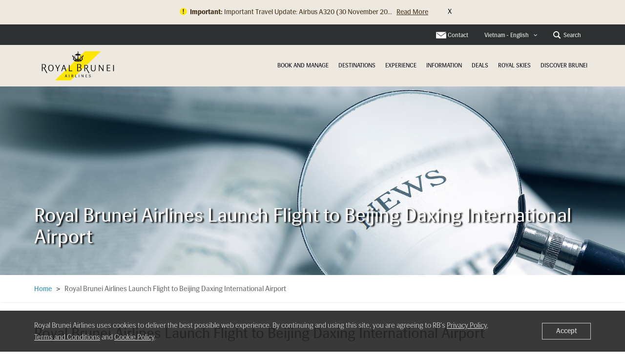

--- FILE ---
content_type: text/html
request_url: https://cpv.mfilterit.net/?customerID=NA&unique_ID=web.happymarketer.cpc&publisher_identifier=undefined&sub_publisher_identifier=undefined&campaign_ID=undefined&gclickId_identifier=undefined&placement_id_identifier=NA&key_word_identifier=undefined&ad_group_id_identifier=NA
body_size: -30
content:
Welcome in mFilterit tracking system

--- FILE ---
content_type: text/html; charset=utf-8
request_url: https://www.google.com/recaptcha/api2/anchor?ar=1&k=6LfLI6UrAAAAAGbrB-MIYfE1vP_VBHznw_-n_7EO&co=aHR0cHM6Ly93d3cuZmx5cm95YWxicnVuZWkuY29tOjQ0Mw..&hl=en&v=7gg7H51Q-naNfhmCP3_R47ho&size=invisible&badge=inline&anchor-ms=20000&execute-ms=30000&cb=x72eiihglenj
body_size: 48762
content:
<!DOCTYPE HTML><html dir="ltr" lang="en"><head><meta http-equiv="Content-Type" content="text/html; charset=UTF-8">
<meta http-equiv="X-UA-Compatible" content="IE=edge">
<title>reCAPTCHA</title>
<style type="text/css">
/* cyrillic-ext */
@font-face {
  font-family: 'Roboto';
  font-style: normal;
  font-weight: 400;
  font-stretch: 100%;
  src: url(//fonts.gstatic.com/s/roboto/v48/KFO7CnqEu92Fr1ME7kSn66aGLdTylUAMa3GUBHMdazTgWw.woff2) format('woff2');
  unicode-range: U+0460-052F, U+1C80-1C8A, U+20B4, U+2DE0-2DFF, U+A640-A69F, U+FE2E-FE2F;
}
/* cyrillic */
@font-face {
  font-family: 'Roboto';
  font-style: normal;
  font-weight: 400;
  font-stretch: 100%;
  src: url(//fonts.gstatic.com/s/roboto/v48/KFO7CnqEu92Fr1ME7kSn66aGLdTylUAMa3iUBHMdazTgWw.woff2) format('woff2');
  unicode-range: U+0301, U+0400-045F, U+0490-0491, U+04B0-04B1, U+2116;
}
/* greek-ext */
@font-face {
  font-family: 'Roboto';
  font-style: normal;
  font-weight: 400;
  font-stretch: 100%;
  src: url(//fonts.gstatic.com/s/roboto/v48/KFO7CnqEu92Fr1ME7kSn66aGLdTylUAMa3CUBHMdazTgWw.woff2) format('woff2');
  unicode-range: U+1F00-1FFF;
}
/* greek */
@font-face {
  font-family: 'Roboto';
  font-style: normal;
  font-weight: 400;
  font-stretch: 100%;
  src: url(//fonts.gstatic.com/s/roboto/v48/KFO7CnqEu92Fr1ME7kSn66aGLdTylUAMa3-UBHMdazTgWw.woff2) format('woff2');
  unicode-range: U+0370-0377, U+037A-037F, U+0384-038A, U+038C, U+038E-03A1, U+03A3-03FF;
}
/* math */
@font-face {
  font-family: 'Roboto';
  font-style: normal;
  font-weight: 400;
  font-stretch: 100%;
  src: url(//fonts.gstatic.com/s/roboto/v48/KFO7CnqEu92Fr1ME7kSn66aGLdTylUAMawCUBHMdazTgWw.woff2) format('woff2');
  unicode-range: U+0302-0303, U+0305, U+0307-0308, U+0310, U+0312, U+0315, U+031A, U+0326-0327, U+032C, U+032F-0330, U+0332-0333, U+0338, U+033A, U+0346, U+034D, U+0391-03A1, U+03A3-03A9, U+03B1-03C9, U+03D1, U+03D5-03D6, U+03F0-03F1, U+03F4-03F5, U+2016-2017, U+2034-2038, U+203C, U+2040, U+2043, U+2047, U+2050, U+2057, U+205F, U+2070-2071, U+2074-208E, U+2090-209C, U+20D0-20DC, U+20E1, U+20E5-20EF, U+2100-2112, U+2114-2115, U+2117-2121, U+2123-214F, U+2190, U+2192, U+2194-21AE, U+21B0-21E5, U+21F1-21F2, U+21F4-2211, U+2213-2214, U+2216-22FF, U+2308-230B, U+2310, U+2319, U+231C-2321, U+2336-237A, U+237C, U+2395, U+239B-23B7, U+23D0, U+23DC-23E1, U+2474-2475, U+25AF, U+25B3, U+25B7, U+25BD, U+25C1, U+25CA, U+25CC, U+25FB, U+266D-266F, U+27C0-27FF, U+2900-2AFF, U+2B0E-2B11, U+2B30-2B4C, U+2BFE, U+3030, U+FF5B, U+FF5D, U+1D400-1D7FF, U+1EE00-1EEFF;
}
/* symbols */
@font-face {
  font-family: 'Roboto';
  font-style: normal;
  font-weight: 400;
  font-stretch: 100%;
  src: url(//fonts.gstatic.com/s/roboto/v48/KFO7CnqEu92Fr1ME7kSn66aGLdTylUAMaxKUBHMdazTgWw.woff2) format('woff2');
  unicode-range: U+0001-000C, U+000E-001F, U+007F-009F, U+20DD-20E0, U+20E2-20E4, U+2150-218F, U+2190, U+2192, U+2194-2199, U+21AF, U+21E6-21F0, U+21F3, U+2218-2219, U+2299, U+22C4-22C6, U+2300-243F, U+2440-244A, U+2460-24FF, U+25A0-27BF, U+2800-28FF, U+2921-2922, U+2981, U+29BF, U+29EB, U+2B00-2BFF, U+4DC0-4DFF, U+FFF9-FFFB, U+10140-1018E, U+10190-1019C, U+101A0, U+101D0-101FD, U+102E0-102FB, U+10E60-10E7E, U+1D2C0-1D2D3, U+1D2E0-1D37F, U+1F000-1F0FF, U+1F100-1F1AD, U+1F1E6-1F1FF, U+1F30D-1F30F, U+1F315, U+1F31C, U+1F31E, U+1F320-1F32C, U+1F336, U+1F378, U+1F37D, U+1F382, U+1F393-1F39F, U+1F3A7-1F3A8, U+1F3AC-1F3AF, U+1F3C2, U+1F3C4-1F3C6, U+1F3CA-1F3CE, U+1F3D4-1F3E0, U+1F3ED, U+1F3F1-1F3F3, U+1F3F5-1F3F7, U+1F408, U+1F415, U+1F41F, U+1F426, U+1F43F, U+1F441-1F442, U+1F444, U+1F446-1F449, U+1F44C-1F44E, U+1F453, U+1F46A, U+1F47D, U+1F4A3, U+1F4B0, U+1F4B3, U+1F4B9, U+1F4BB, U+1F4BF, U+1F4C8-1F4CB, U+1F4D6, U+1F4DA, U+1F4DF, U+1F4E3-1F4E6, U+1F4EA-1F4ED, U+1F4F7, U+1F4F9-1F4FB, U+1F4FD-1F4FE, U+1F503, U+1F507-1F50B, U+1F50D, U+1F512-1F513, U+1F53E-1F54A, U+1F54F-1F5FA, U+1F610, U+1F650-1F67F, U+1F687, U+1F68D, U+1F691, U+1F694, U+1F698, U+1F6AD, U+1F6B2, U+1F6B9-1F6BA, U+1F6BC, U+1F6C6-1F6CF, U+1F6D3-1F6D7, U+1F6E0-1F6EA, U+1F6F0-1F6F3, U+1F6F7-1F6FC, U+1F700-1F7FF, U+1F800-1F80B, U+1F810-1F847, U+1F850-1F859, U+1F860-1F887, U+1F890-1F8AD, U+1F8B0-1F8BB, U+1F8C0-1F8C1, U+1F900-1F90B, U+1F93B, U+1F946, U+1F984, U+1F996, U+1F9E9, U+1FA00-1FA6F, U+1FA70-1FA7C, U+1FA80-1FA89, U+1FA8F-1FAC6, U+1FACE-1FADC, U+1FADF-1FAE9, U+1FAF0-1FAF8, U+1FB00-1FBFF;
}
/* vietnamese */
@font-face {
  font-family: 'Roboto';
  font-style: normal;
  font-weight: 400;
  font-stretch: 100%;
  src: url(//fonts.gstatic.com/s/roboto/v48/KFO7CnqEu92Fr1ME7kSn66aGLdTylUAMa3OUBHMdazTgWw.woff2) format('woff2');
  unicode-range: U+0102-0103, U+0110-0111, U+0128-0129, U+0168-0169, U+01A0-01A1, U+01AF-01B0, U+0300-0301, U+0303-0304, U+0308-0309, U+0323, U+0329, U+1EA0-1EF9, U+20AB;
}
/* latin-ext */
@font-face {
  font-family: 'Roboto';
  font-style: normal;
  font-weight: 400;
  font-stretch: 100%;
  src: url(//fonts.gstatic.com/s/roboto/v48/KFO7CnqEu92Fr1ME7kSn66aGLdTylUAMa3KUBHMdazTgWw.woff2) format('woff2');
  unicode-range: U+0100-02BA, U+02BD-02C5, U+02C7-02CC, U+02CE-02D7, U+02DD-02FF, U+0304, U+0308, U+0329, U+1D00-1DBF, U+1E00-1E9F, U+1EF2-1EFF, U+2020, U+20A0-20AB, U+20AD-20C0, U+2113, U+2C60-2C7F, U+A720-A7FF;
}
/* latin */
@font-face {
  font-family: 'Roboto';
  font-style: normal;
  font-weight: 400;
  font-stretch: 100%;
  src: url(//fonts.gstatic.com/s/roboto/v48/KFO7CnqEu92Fr1ME7kSn66aGLdTylUAMa3yUBHMdazQ.woff2) format('woff2');
  unicode-range: U+0000-00FF, U+0131, U+0152-0153, U+02BB-02BC, U+02C6, U+02DA, U+02DC, U+0304, U+0308, U+0329, U+2000-206F, U+20AC, U+2122, U+2191, U+2193, U+2212, U+2215, U+FEFF, U+FFFD;
}
/* cyrillic-ext */
@font-face {
  font-family: 'Roboto';
  font-style: normal;
  font-weight: 500;
  font-stretch: 100%;
  src: url(//fonts.gstatic.com/s/roboto/v48/KFO7CnqEu92Fr1ME7kSn66aGLdTylUAMa3GUBHMdazTgWw.woff2) format('woff2');
  unicode-range: U+0460-052F, U+1C80-1C8A, U+20B4, U+2DE0-2DFF, U+A640-A69F, U+FE2E-FE2F;
}
/* cyrillic */
@font-face {
  font-family: 'Roboto';
  font-style: normal;
  font-weight: 500;
  font-stretch: 100%;
  src: url(//fonts.gstatic.com/s/roboto/v48/KFO7CnqEu92Fr1ME7kSn66aGLdTylUAMa3iUBHMdazTgWw.woff2) format('woff2');
  unicode-range: U+0301, U+0400-045F, U+0490-0491, U+04B0-04B1, U+2116;
}
/* greek-ext */
@font-face {
  font-family: 'Roboto';
  font-style: normal;
  font-weight: 500;
  font-stretch: 100%;
  src: url(//fonts.gstatic.com/s/roboto/v48/KFO7CnqEu92Fr1ME7kSn66aGLdTylUAMa3CUBHMdazTgWw.woff2) format('woff2');
  unicode-range: U+1F00-1FFF;
}
/* greek */
@font-face {
  font-family: 'Roboto';
  font-style: normal;
  font-weight: 500;
  font-stretch: 100%;
  src: url(//fonts.gstatic.com/s/roboto/v48/KFO7CnqEu92Fr1ME7kSn66aGLdTylUAMa3-UBHMdazTgWw.woff2) format('woff2');
  unicode-range: U+0370-0377, U+037A-037F, U+0384-038A, U+038C, U+038E-03A1, U+03A3-03FF;
}
/* math */
@font-face {
  font-family: 'Roboto';
  font-style: normal;
  font-weight: 500;
  font-stretch: 100%;
  src: url(//fonts.gstatic.com/s/roboto/v48/KFO7CnqEu92Fr1ME7kSn66aGLdTylUAMawCUBHMdazTgWw.woff2) format('woff2');
  unicode-range: U+0302-0303, U+0305, U+0307-0308, U+0310, U+0312, U+0315, U+031A, U+0326-0327, U+032C, U+032F-0330, U+0332-0333, U+0338, U+033A, U+0346, U+034D, U+0391-03A1, U+03A3-03A9, U+03B1-03C9, U+03D1, U+03D5-03D6, U+03F0-03F1, U+03F4-03F5, U+2016-2017, U+2034-2038, U+203C, U+2040, U+2043, U+2047, U+2050, U+2057, U+205F, U+2070-2071, U+2074-208E, U+2090-209C, U+20D0-20DC, U+20E1, U+20E5-20EF, U+2100-2112, U+2114-2115, U+2117-2121, U+2123-214F, U+2190, U+2192, U+2194-21AE, U+21B0-21E5, U+21F1-21F2, U+21F4-2211, U+2213-2214, U+2216-22FF, U+2308-230B, U+2310, U+2319, U+231C-2321, U+2336-237A, U+237C, U+2395, U+239B-23B7, U+23D0, U+23DC-23E1, U+2474-2475, U+25AF, U+25B3, U+25B7, U+25BD, U+25C1, U+25CA, U+25CC, U+25FB, U+266D-266F, U+27C0-27FF, U+2900-2AFF, U+2B0E-2B11, U+2B30-2B4C, U+2BFE, U+3030, U+FF5B, U+FF5D, U+1D400-1D7FF, U+1EE00-1EEFF;
}
/* symbols */
@font-face {
  font-family: 'Roboto';
  font-style: normal;
  font-weight: 500;
  font-stretch: 100%;
  src: url(//fonts.gstatic.com/s/roboto/v48/KFO7CnqEu92Fr1ME7kSn66aGLdTylUAMaxKUBHMdazTgWw.woff2) format('woff2');
  unicode-range: U+0001-000C, U+000E-001F, U+007F-009F, U+20DD-20E0, U+20E2-20E4, U+2150-218F, U+2190, U+2192, U+2194-2199, U+21AF, U+21E6-21F0, U+21F3, U+2218-2219, U+2299, U+22C4-22C6, U+2300-243F, U+2440-244A, U+2460-24FF, U+25A0-27BF, U+2800-28FF, U+2921-2922, U+2981, U+29BF, U+29EB, U+2B00-2BFF, U+4DC0-4DFF, U+FFF9-FFFB, U+10140-1018E, U+10190-1019C, U+101A0, U+101D0-101FD, U+102E0-102FB, U+10E60-10E7E, U+1D2C0-1D2D3, U+1D2E0-1D37F, U+1F000-1F0FF, U+1F100-1F1AD, U+1F1E6-1F1FF, U+1F30D-1F30F, U+1F315, U+1F31C, U+1F31E, U+1F320-1F32C, U+1F336, U+1F378, U+1F37D, U+1F382, U+1F393-1F39F, U+1F3A7-1F3A8, U+1F3AC-1F3AF, U+1F3C2, U+1F3C4-1F3C6, U+1F3CA-1F3CE, U+1F3D4-1F3E0, U+1F3ED, U+1F3F1-1F3F3, U+1F3F5-1F3F7, U+1F408, U+1F415, U+1F41F, U+1F426, U+1F43F, U+1F441-1F442, U+1F444, U+1F446-1F449, U+1F44C-1F44E, U+1F453, U+1F46A, U+1F47D, U+1F4A3, U+1F4B0, U+1F4B3, U+1F4B9, U+1F4BB, U+1F4BF, U+1F4C8-1F4CB, U+1F4D6, U+1F4DA, U+1F4DF, U+1F4E3-1F4E6, U+1F4EA-1F4ED, U+1F4F7, U+1F4F9-1F4FB, U+1F4FD-1F4FE, U+1F503, U+1F507-1F50B, U+1F50D, U+1F512-1F513, U+1F53E-1F54A, U+1F54F-1F5FA, U+1F610, U+1F650-1F67F, U+1F687, U+1F68D, U+1F691, U+1F694, U+1F698, U+1F6AD, U+1F6B2, U+1F6B9-1F6BA, U+1F6BC, U+1F6C6-1F6CF, U+1F6D3-1F6D7, U+1F6E0-1F6EA, U+1F6F0-1F6F3, U+1F6F7-1F6FC, U+1F700-1F7FF, U+1F800-1F80B, U+1F810-1F847, U+1F850-1F859, U+1F860-1F887, U+1F890-1F8AD, U+1F8B0-1F8BB, U+1F8C0-1F8C1, U+1F900-1F90B, U+1F93B, U+1F946, U+1F984, U+1F996, U+1F9E9, U+1FA00-1FA6F, U+1FA70-1FA7C, U+1FA80-1FA89, U+1FA8F-1FAC6, U+1FACE-1FADC, U+1FADF-1FAE9, U+1FAF0-1FAF8, U+1FB00-1FBFF;
}
/* vietnamese */
@font-face {
  font-family: 'Roboto';
  font-style: normal;
  font-weight: 500;
  font-stretch: 100%;
  src: url(//fonts.gstatic.com/s/roboto/v48/KFO7CnqEu92Fr1ME7kSn66aGLdTylUAMa3OUBHMdazTgWw.woff2) format('woff2');
  unicode-range: U+0102-0103, U+0110-0111, U+0128-0129, U+0168-0169, U+01A0-01A1, U+01AF-01B0, U+0300-0301, U+0303-0304, U+0308-0309, U+0323, U+0329, U+1EA0-1EF9, U+20AB;
}
/* latin-ext */
@font-face {
  font-family: 'Roboto';
  font-style: normal;
  font-weight: 500;
  font-stretch: 100%;
  src: url(//fonts.gstatic.com/s/roboto/v48/KFO7CnqEu92Fr1ME7kSn66aGLdTylUAMa3KUBHMdazTgWw.woff2) format('woff2');
  unicode-range: U+0100-02BA, U+02BD-02C5, U+02C7-02CC, U+02CE-02D7, U+02DD-02FF, U+0304, U+0308, U+0329, U+1D00-1DBF, U+1E00-1E9F, U+1EF2-1EFF, U+2020, U+20A0-20AB, U+20AD-20C0, U+2113, U+2C60-2C7F, U+A720-A7FF;
}
/* latin */
@font-face {
  font-family: 'Roboto';
  font-style: normal;
  font-weight: 500;
  font-stretch: 100%;
  src: url(//fonts.gstatic.com/s/roboto/v48/KFO7CnqEu92Fr1ME7kSn66aGLdTylUAMa3yUBHMdazQ.woff2) format('woff2');
  unicode-range: U+0000-00FF, U+0131, U+0152-0153, U+02BB-02BC, U+02C6, U+02DA, U+02DC, U+0304, U+0308, U+0329, U+2000-206F, U+20AC, U+2122, U+2191, U+2193, U+2212, U+2215, U+FEFF, U+FFFD;
}
/* cyrillic-ext */
@font-face {
  font-family: 'Roboto';
  font-style: normal;
  font-weight: 900;
  font-stretch: 100%;
  src: url(//fonts.gstatic.com/s/roboto/v48/KFO7CnqEu92Fr1ME7kSn66aGLdTylUAMa3GUBHMdazTgWw.woff2) format('woff2');
  unicode-range: U+0460-052F, U+1C80-1C8A, U+20B4, U+2DE0-2DFF, U+A640-A69F, U+FE2E-FE2F;
}
/* cyrillic */
@font-face {
  font-family: 'Roboto';
  font-style: normal;
  font-weight: 900;
  font-stretch: 100%;
  src: url(//fonts.gstatic.com/s/roboto/v48/KFO7CnqEu92Fr1ME7kSn66aGLdTylUAMa3iUBHMdazTgWw.woff2) format('woff2');
  unicode-range: U+0301, U+0400-045F, U+0490-0491, U+04B0-04B1, U+2116;
}
/* greek-ext */
@font-face {
  font-family: 'Roboto';
  font-style: normal;
  font-weight: 900;
  font-stretch: 100%;
  src: url(//fonts.gstatic.com/s/roboto/v48/KFO7CnqEu92Fr1ME7kSn66aGLdTylUAMa3CUBHMdazTgWw.woff2) format('woff2');
  unicode-range: U+1F00-1FFF;
}
/* greek */
@font-face {
  font-family: 'Roboto';
  font-style: normal;
  font-weight: 900;
  font-stretch: 100%;
  src: url(//fonts.gstatic.com/s/roboto/v48/KFO7CnqEu92Fr1ME7kSn66aGLdTylUAMa3-UBHMdazTgWw.woff2) format('woff2');
  unicode-range: U+0370-0377, U+037A-037F, U+0384-038A, U+038C, U+038E-03A1, U+03A3-03FF;
}
/* math */
@font-face {
  font-family: 'Roboto';
  font-style: normal;
  font-weight: 900;
  font-stretch: 100%;
  src: url(//fonts.gstatic.com/s/roboto/v48/KFO7CnqEu92Fr1ME7kSn66aGLdTylUAMawCUBHMdazTgWw.woff2) format('woff2');
  unicode-range: U+0302-0303, U+0305, U+0307-0308, U+0310, U+0312, U+0315, U+031A, U+0326-0327, U+032C, U+032F-0330, U+0332-0333, U+0338, U+033A, U+0346, U+034D, U+0391-03A1, U+03A3-03A9, U+03B1-03C9, U+03D1, U+03D5-03D6, U+03F0-03F1, U+03F4-03F5, U+2016-2017, U+2034-2038, U+203C, U+2040, U+2043, U+2047, U+2050, U+2057, U+205F, U+2070-2071, U+2074-208E, U+2090-209C, U+20D0-20DC, U+20E1, U+20E5-20EF, U+2100-2112, U+2114-2115, U+2117-2121, U+2123-214F, U+2190, U+2192, U+2194-21AE, U+21B0-21E5, U+21F1-21F2, U+21F4-2211, U+2213-2214, U+2216-22FF, U+2308-230B, U+2310, U+2319, U+231C-2321, U+2336-237A, U+237C, U+2395, U+239B-23B7, U+23D0, U+23DC-23E1, U+2474-2475, U+25AF, U+25B3, U+25B7, U+25BD, U+25C1, U+25CA, U+25CC, U+25FB, U+266D-266F, U+27C0-27FF, U+2900-2AFF, U+2B0E-2B11, U+2B30-2B4C, U+2BFE, U+3030, U+FF5B, U+FF5D, U+1D400-1D7FF, U+1EE00-1EEFF;
}
/* symbols */
@font-face {
  font-family: 'Roboto';
  font-style: normal;
  font-weight: 900;
  font-stretch: 100%;
  src: url(//fonts.gstatic.com/s/roboto/v48/KFO7CnqEu92Fr1ME7kSn66aGLdTylUAMaxKUBHMdazTgWw.woff2) format('woff2');
  unicode-range: U+0001-000C, U+000E-001F, U+007F-009F, U+20DD-20E0, U+20E2-20E4, U+2150-218F, U+2190, U+2192, U+2194-2199, U+21AF, U+21E6-21F0, U+21F3, U+2218-2219, U+2299, U+22C4-22C6, U+2300-243F, U+2440-244A, U+2460-24FF, U+25A0-27BF, U+2800-28FF, U+2921-2922, U+2981, U+29BF, U+29EB, U+2B00-2BFF, U+4DC0-4DFF, U+FFF9-FFFB, U+10140-1018E, U+10190-1019C, U+101A0, U+101D0-101FD, U+102E0-102FB, U+10E60-10E7E, U+1D2C0-1D2D3, U+1D2E0-1D37F, U+1F000-1F0FF, U+1F100-1F1AD, U+1F1E6-1F1FF, U+1F30D-1F30F, U+1F315, U+1F31C, U+1F31E, U+1F320-1F32C, U+1F336, U+1F378, U+1F37D, U+1F382, U+1F393-1F39F, U+1F3A7-1F3A8, U+1F3AC-1F3AF, U+1F3C2, U+1F3C4-1F3C6, U+1F3CA-1F3CE, U+1F3D4-1F3E0, U+1F3ED, U+1F3F1-1F3F3, U+1F3F5-1F3F7, U+1F408, U+1F415, U+1F41F, U+1F426, U+1F43F, U+1F441-1F442, U+1F444, U+1F446-1F449, U+1F44C-1F44E, U+1F453, U+1F46A, U+1F47D, U+1F4A3, U+1F4B0, U+1F4B3, U+1F4B9, U+1F4BB, U+1F4BF, U+1F4C8-1F4CB, U+1F4D6, U+1F4DA, U+1F4DF, U+1F4E3-1F4E6, U+1F4EA-1F4ED, U+1F4F7, U+1F4F9-1F4FB, U+1F4FD-1F4FE, U+1F503, U+1F507-1F50B, U+1F50D, U+1F512-1F513, U+1F53E-1F54A, U+1F54F-1F5FA, U+1F610, U+1F650-1F67F, U+1F687, U+1F68D, U+1F691, U+1F694, U+1F698, U+1F6AD, U+1F6B2, U+1F6B9-1F6BA, U+1F6BC, U+1F6C6-1F6CF, U+1F6D3-1F6D7, U+1F6E0-1F6EA, U+1F6F0-1F6F3, U+1F6F7-1F6FC, U+1F700-1F7FF, U+1F800-1F80B, U+1F810-1F847, U+1F850-1F859, U+1F860-1F887, U+1F890-1F8AD, U+1F8B0-1F8BB, U+1F8C0-1F8C1, U+1F900-1F90B, U+1F93B, U+1F946, U+1F984, U+1F996, U+1F9E9, U+1FA00-1FA6F, U+1FA70-1FA7C, U+1FA80-1FA89, U+1FA8F-1FAC6, U+1FACE-1FADC, U+1FADF-1FAE9, U+1FAF0-1FAF8, U+1FB00-1FBFF;
}
/* vietnamese */
@font-face {
  font-family: 'Roboto';
  font-style: normal;
  font-weight: 900;
  font-stretch: 100%;
  src: url(//fonts.gstatic.com/s/roboto/v48/KFO7CnqEu92Fr1ME7kSn66aGLdTylUAMa3OUBHMdazTgWw.woff2) format('woff2');
  unicode-range: U+0102-0103, U+0110-0111, U+0128-0129, U+0168-0169, U+01A0-01A1, U+01AF-01B0, U+0300-0301, U+0303-0304, U+0308-0309, U+0323, U+0329, U+1EA0-1EF9, U+20AB;
}
/* latin-ext */
@font-face {
  font-family: 'Roboto';
  font-style: normal;
  font-weight: 900;
  font-stretch: 100%;
  src: url(//fonts.gstatic.com/s/roboto/v48/KFO7CnqEu92Fr1ME7kSn66aGLdTylUAMa3KUBHMdazTgWw.woff2) format('woff2');
  unicode-range: U+0100-02BA, U+02BD-02C5, U+02C7-02CC, U+02CE-02D7, U+02DD-02FF, U+0304, U+0308, U+0329, U+1D00-1DBF, U+1E00-1E9F, U+1EF2-1EFF, U+2020, U+20A0-20AB, U+20AD-20C0, U+2113, U+2C60-2C7F, U+A720-A7FF;
}
/* latin */
@font-face {
  font-family: 'Roboto';
  font-style: normal;
  font-weight: 900;
  font-stretch: 100%;
  src: url(//fonts.gstatic.com/s/roboto/v48/KFO7CnqEu92Fr1ME7kSn66aGLdTylUAMa3yUBHMdazQ.woff2) format('woff2');
  unicode-range: U+0000-00FF, U+0131, U+0152-0153, U+02BB-02BC, U+02C6, U+02DA, U+02DC, U+0304, U+0308, U+0329, U+2000-206F, U+20AC, U+2122, U+2191, U+2193, U+2212, U+2215, U+FEFF, U+FFFD;
}

</style>
<link rel="stylesheet" type="text/css" href="https://www.gstatic.com/recaptcha/releases/7gg7H51Q-naNfhmCP3_R47ho/styles__ltr.css">
<script nonce="cvsMJeBWIBnehDz74rrmgQ" type="text/javascript">window['__recaptcha_api'] = 'https://www.google.com/recaptcha/api2/';</script>
<script type="text/javascript" src="https://www.gstatic.com/recaptcha/releases/7gg7H51Q-naNfhmCP3_R47ho/recaptcha__en.js" nonce="cvsMJeBWIBnehDz74rrmgQ">
      
    </script></head>
<body><div id="rc-anchor-alert" class="rc-anchor-alert"></div>
<input type="hidden" id="recaptcha-token" value="[base64]">
<script type="text/javascript" nonce="cvsMJeBWIBnehDz74rrmgQ">
      recaptcha.anchor.Main.init("[\x22ainput\x22,[\x22bgdata\x22,\x22\x22,\[base64]/[base64]/bmV3IFpbdF0obVswXSk6Sz09Mj9uZXcgWlt0XShtWzBdLG1bMV0pOks9PTM/bmV3IFpbdF0obVswXSxtWzFdLG1bMl0pOks9PTQ/[base64]/[base64]/[base64]/[base64]/[base64]/[base64]/[base64]/[base64]/[base64]/[base64]/[base64]/[base64]/[base64]/[base64]\\u003d\\u003d\x22,\[base64]\\u003d\\u003d\x22,\x22woxew5haw5RGw7LDsMKxbMKUcMKYwoFHfjZ0S8O2dkgowqMODlAJwrsHwrJkQD0ABQlRwqXDthvDu2jDq8OkwqIgw4nCqB7DmsOtb3vDpU5twpbCvjVHWy3Diwdzw7jDtmcswpfCtcOMw6HDow/CnjLCm3RlTAQ4w7HCkSYTwrnCtcO/[base64]/[base64]/[base64]/w4IlDMOZwrjDm3DDncKfbcOwHMKBwrorMD1NwrdkwrDCs8Oowqxcw7R6FnkcKzfChsKxYsK9w5/CqcK7w4ZtwrsHNcK/B3fCmcKrw5/Cp8OLwr4FOsKncynCnsKhwpnDuXh1P8KAIgrDlmbCtcOCHHsww6J6DcO7wrDCvGN7NnB1wp3CtxvDj8KHw7fCkyfCkcO3KivDpHI2w6tUw4jCv1DDpsO/wpLCmMKcZEI5A8OYUG0+w73DtcO9awYTw7wZwonCo8Kfa3wPG8OGwpg7OsKPGw0xw4zDs8OvwoBja8OzfcKRwoQdw60NRsOsw5s/w6XCiMOiFHLCsMK9w4pbwo5/w4fChMKUNF9jHcONDcKSA2vDqz7DvcKkwqQmwoo8wrfCqXEJUV3CrsKswonDlsKHwrzChAwKNn4dw4UNw6TClVJxC1bCh1XDu8Oww6DDlhzCsMOmOVDDjsKuYD/DksORw4MsUMOqw5rCgGfDrsO5HcKgQ8KJwr3DiWPDisKnaMOow5jCjSRQw4h6XMO5wqzDtVg/wqwTwo7Cu27Cvggxw4bCpUfDuVgJOMKWFivCol0gM8KtAHY8HcOfSMOGDD/CuTPDv8OrFmlww492wocDMcK2w6HCgMKSSCLDkcO2w7EAw4cdwrZObSLDusOSwoghwpXDkXjCuSPCt8ObLMKmanI/XBplw7XDiyQHw7XCo8KhwqzDkRZzeFfCt8OxLsKJwrhsRGgcT8KRHMOhKwtEVFDDk8O3cW55wpZBwr4hBMKew6TDgsOXIcOAw6w0ZMOvwo7CjT3DuDpwO10OGsOiw5Qjw5NBUWUmwqzDjmHCqMOUFMOfRz/CmMKTw5AAw4MRcsORJ1rDs3DCmcOuwq1Ub8KJdWM6wpvCl8O7w5ZCw6/DusKQYcObJCN5wrJBCl96wpJTwpTCnh/DoX3CuMKbwq/DvMKjdQTDtMKqZFdiw57CiBMhwpsXbgNbw4rDtcOpw7HDo8KSIcKYwqjCisKkA8K6a8KzQ8Ozwpl/TcOLI8OMFMOgMjzCqlzCjjHCjcOVPQDCvcKUJgzDhcOjTcOQUcOeBcKnwq/ChjnCu8OkwoUlT8KCfMOZREwIXsK7w6zCssKOw5A/wq3CqD3ClMOpPivDucKQalwmwqbDmsKHwrk4wqHDgTvCksKUwrxOwrXCv8O/N8Kzw5xifmZWVi7ChMOxQMOQwrPCg3XDn8KgwrHCuMO9wpzDlC0CBg/[base64]/CnsONwonDpwItwrxFRsOiwoPDpsKRQsO6w7R/[base64]/Dsy7CisOiSsK/[base64]/CtD0dBALClz8SwoMow4bDu0xrwpg0aQTCncKMw5vCn2TDg8KcwpEkSMOgM8K3R04VwqbDp3DCoMKxY2NOWmlofz7CnFsES1gJw4cVbzMTecKBwpMuwovCp8OQwpjDrMO7AHI9wpXDgcOXOWxmw5LDuFwSVsK/CX54YxTDtcOLw73CicKCRsOVJWsawrRmczHChMOUemvDtsOwGsKyX03ClsKIAwgDIMO7WTXCkMOsasK5wp7CqhpXwqzCtkwCH8OHL8K+SgIvw6/DsCxkwqoNTQ1pbyIPFMKETWI0w6o1w5fCqisCMhHClRLCi8KhZXAIw5FVwqpkbMO1cBVsw5nDjsKZw6Nsw47DlGXCvMK3IgswTjkWw55ibcOkw6LDrgURw4bCiQorQzvDkcOfw6vDuMOywoUwwrzDgS0PwpnCrMOEJsO/woAXwr7Diy3DvcOOKx1rEsOUwqpLFGEUwpMJMxZDCMO8OMOXw5HDscOAJjFgHRk1LsKQw7hMwoA/NXHCuzgsw5vDmUkQw4I/w5/[base64]/CuTXCvSFcw4F/[base64]/DssKGKcOpwq3Cm2JZw7rCsXczwrR2w6gaw6AsfMOjMMOwwpAwasOYwo8+UiV+wqYwMGtgw6oDA8OBwrHDhTbDqMKXwpPCnRTCqWbCocOkesOqdsKbw5klwpYjOcKwwr4xXcK4wq8gw6/Dkh/DhDl8QErCuQcHNsOcwrrDmMOhAF/CjlUxwoolw6MfwqbCvS0QTEvDtcOFwrYgwrnCosK0w6NDEFtpwrDCpMOrwpnDs8OHwr8/eMOUw5/Dk8KIEMOzKcOLVhNvfMKZw4XCli1dwqLDngFuw6hIw6vCsCIVR8OaAsOPZsKUbMO7w61YEsOUFHLCrMOENsOnw7QUfl/DjcKnw6nDvWPDhXIQaFcrHGwuw47CvHPDt0bCqcO7DVXCsxzDn13DnSPChsKJwr1Tw6QYfGUwwqnCmHRqw4fDqMKHwo3DlUB3w7bDt3coallSw4BLScK3wqrCtWjDmwfDocOiw60jwptAWMO5w4/CnQ4Wwrt1ClVFwpNpKyAfSgVYwrFxXsK4KMKEC1MgXcKzRBvCnlzCognDusK/w7LCr8KLw6BGwqstc8OXasOxTXEZw4dZwpt1ByjDgMOdCEl7wpfDs2fCiyjCjhzCrxbDu8KZw45gwrB2w6dvcx/CsWfDgy/DtcOKdzw8e8OyemQSTk3DkW80HwDCs3sFJcOSwp8PKjQWUhzDl8K3MUJ0wo7DqyjDqsOrw4EXKVXDk8O0P2/DpxJHT8KGYlEsw5zDijPCucK6w6oLwr0gM8K6LmbCq8KTwq1Vc2XDnsKWUAHDpcKSeMOVw43Cmzk3w5LCk1prwrEfG8OSbn7CtU7CpkjCicKxbMOKwqwlUMKbZcOsKMOjAcOeblvCtjtwWsKDTcK/ECE1wonDj8OYwpANH8OGFn3DnMOxw5rCt0AVWcO1w65uwow/w7LCgU4yPcOmwqVNJMOEwqhYcH9twq7Dg8KMGsOIwpbDj8OEesKICjzCj8OAwotMwoXDjMKBwqPDtcKbH8ONFlkgw5IROsK4YMOMdCIGwoMlLgLDr3o8Hn0ew7bCocKQwpF5wpLDtcOzSRrCpBHCscKICMODw6HChG7CksOYE8OKRsKHbFpBw40Ab8K7CMO0EcK/w7PDpjTDu8OBw4kvEMK0NVnDmWZ+wrMoY8OGHSZ9asO1wrZ7eUfDo0bDt3nCtSHDlGRcwoYyw5rDjDPCtj8HwolDw5jDszfDvMO9SHnCuEvCn8O/wofDpMKMM3rDjcKqw7Mzw4TDlcO6w7zDgAFhFR0Dw7FMw40kJxHCjUlSw4bDssOoOyhaBcKJwrzDs0sww6chW8OrwrE6fljCimbDvsOQQsKiR24rScKPwrwjw5nCgllsV3VEBwhZwobDn2g5w50KwqdLZkXDrcOewprCqABHWcKXCsKHwo0UJy8Ewpw/I8KtQ8KgaU5HYynDnMKpw7vCv8K8fMO4wrXCjyshwp/DhsKUQsKDwpphwpzDmh8WwpvCk8O2XsOiFMKbwrPCssOdRcOtwrdhw73DqMKQMAAZwqvCuG5iw557FGpGwq/DlSrCskzCvcOUYxzCh8OfdV1feTknwrQAKUFIW8O4bHdRCQ8pKh5BKMOaLsOpBMKDMMK8wq01HsKXIMOtdFrDkMOkBhDCszLDgcKUXcKyTkFqU8O7dgrCs8KZRsK/w64oa8K8MR7ChW82XMKGwonDs1HDk8KPCDEfFhnCm290w54EYcKSw4rDuTtcw4EGwp/DuyPCuhLCiRHDs8KawqFBP8OhMMKQw6NswrrDkArDjsK4w4TDssOQJsKVX8KULRUkwo/DqjvChhnCk199w5pWw6bCjcOEw6pdE8KfYsOVw7jDuMKNecKrwonCu1rCtnrCqj7CgW1gw59bJ8Ktw7N4VFgpwrvDmEdvQR3DvC3CrsONZEN3w7DCmhbDhG4dwpBEwq/CvcO5wqJqXcKzJ8KTfMOTw6dpwojCmhMMCsKXBcKEw7vCicKvw4vDiMKjdMKyw6LCu8OJwonChsKIw6EFwq9TExYIE8O2woDDv8OUQVdSKQE9w5pyQQjDrMOyFMOhw7HCuMODw4zDusOCPcOHAg3DvsOTB8OKRADDscKzwodBwrvDt8O7w4/DizDCpXPDm8KVaCzDo17DlBVVwpHCp8Kvw4QPwrbCjMKvDsK+wq/Cs8Krwq14VsKGw5rDmzjChUjDiQvDszHDkcOpX8OIwrzDrsOBw73DjsO+w4LDrzTDvcOLIMKKYz/CkcO3BcOdw5QZEUIJD8KhUsO5aVdXKnDDgsKQw5DCusOkwqNzw6RdMHfDqCLDoxPDh8OVw57CgEgHw50wZjsqwqDDp2rDv3xCL0zCqQMMw5vDgw3DpMKIwrPDih/[base64]/wofCm0LDvxI4GQIzwojDthzDv2RCCcOAwok7Ri3DuxAodcKaw57DjmFlwoTCksOXayPCm13DqcKNVcOrYWLCncO6HCgzeTJea2YEw5DCtwTDmmx4wq/ConHCikpvXsKXwr7DsBrDuUALwqzDo8O7Pw/DpMOJfMOGfnw0dmvDkQ5awro/wprDmx7Dix50wrfDmMKuPsKzO8OwwqrDm8Omw4AtIcKWA8O0flDDsFvDn1MVVwfDscK6w54EeVohw6HCsXtrZHnCnH0nG8KNA1lEw5XCpT/Cm2B6w6pcwqgNGyvDjMOAHksXUAhtw7zDoz4vwpLDmMKdQQzCicK3w5rDnmPDi13CkcKmw6rCpcK6wpoeaMOKw4nCg0jClwHDtnzCriR4wrpqw7fCk03DgQALAcKrScKJwopIw5BuMQbCkjdjwoFPCcK/MQ9ew6AJwq1ywqFhwqvCn8O0wp3CtMOSwo58wo4vw6zCncO0fxrClcKAFcOxwo8QQMKoDVgtw4RkwpvDlcKJcVF/wrIxwobCkmVrwqNzOAwAOsKBWTXClsOPwovDhkTCvD8UWzAGHsKUbMOzwqPDqQRmbhnCmMK1E8OzfHxwTy8sw63Cj2hXCFIgw6zDsMOew79zwr/Ds1gYWRoHw67DkxM0wofCqsOmw4wOw44EDnbDtcORacODwrg6AMKAwppOTTfDt8KJcMOiXcOmchfChTLDmgXDtTvCn8KqHcOgG8OPEQDDpRXDjjHDosOFwr7ChcKbw4Y+WcK9w7FYPl/DrVLCkz/Cq1fDpyk3bFfDocODw5DDvcK/wrTCtU1+QFnCtH1QDMOiw4bCl8KFwrrCjj/[base64]/[base64]/DhQ7Dm8OMD8OaH8O0Dm0wbBVowo7Co8ObwrR9f8OHwq0mw5IEw7PCo8OUHgsyNkbCgcKYw73Ck1LCs8OYa8KdCsOeADDCvcOrZsOZAMKccQrDkjZ/TlvClsOoHsKPw4zDnsKwCcOYw6pWwrU8wp/Dgx9dVwDDuDLDrjxRMcOfecKXDcOTMMKxNcO6wrYqw7bDqCnCjMO1T8OFwqfCkE7CjsOiw7AVfVQ9wpkwwoHCuhzCrgrChw40TsO+KcOXw5YCBcKgw6VDREnDozF3wrTDrBnDmk5ScTvCmsOyO8O5YMOdw5gXw54Bf8OjN35Rwo/[base64]/wofDmsOhw7vDu8KLwrRsw5jDkw7CsE7ClcKZw7XCpsO2wofDsMOfwoLCkcOCXF5VQcKEw7hHwr0BQmjCkFnCpMKawpbCmMOkM8KDw4DDmcOYGW8STQguDMK8Q8OIw5/DiGTCljFdwpXCh8K7w7HDmmbDkVnDgwfCsGfDv1YXwqRfwoAtw7t7wqfDsx46w7NWw7HCg8OBN8KTw4s+TcKew7LDvWfCuT1ZWWh7EcOqXUPCjcKLw4RYTQ/[base64]/Cjl/[base64]/CmA1ew69XNTLDqC1jw7XDkzJjw6rDjxPDpCkHAMOUw6/[base64]/[base64]/Dk1HCqAtewokRHwIwwrw3YsKSTiN0woXDpCLDgcOsw4hkw5LCs8OWwrjCiWY+H8KWw4HCi8K0RcOmVAXCjQ/DiV3DisOSaMKIwrkdwrnDgjwSwpFBwqbCqXsXw7bCsHXDnsOSw7rDtsKxccO8B0p/wqTDhGUrS8KUwrIEwqtHw51rKhkvX8Oow6FHPHBpw5gQwpPCmWgoIcOgJBtQZl/[base64]/CmsOxwph0RApiw74FwpTDtsOlYBPDrjXCt8KRb8OjUmtcwpDDnjnCrgkPR8Knw7tQWMKkZVFjw58vf8OiesKqesOeLk86wpguwrDDu8OhwonCmcOgwrNmwqjDrsKNc8OXTMOhEFHCrU/DtWXCpVYiwrvDjsOJwpMawrXCp8KPIcOPwrEtw6DCkcK+wq7DhcKKwobDv3nCkDLDh3pEKMOCJMOxXDB7wpp5wr1nwqHDh8OaKWPDqVx7FcKPPxrDiAQWH8OHwoDCmMOCwp7CisKCEkPDpMKPwpUGw5fCj2/DpCgvwoTDln8ZwojCjMO8BcKIwrPDiMKCIx8SwrTCpmERN8OywpMhBsOqw5MBV19uKsOtfcKXTS7DlA10w4N3w6nDucKZwoAqZ8Ofw7vCpsOowrLCgHDDlR9Cwo3CkMK+wo3DucKFTMKDw5l4BHlNW8Okw4/ChD8ZYx7CiMOqZUkawqbDoSEdwqFaY8OibMONOcKBExoybcOnw6jDuhEkw6QwbcK5woI/W2jCvMOAwprCh8O+acOmXnLDgXVFwqFgwpF+E03DnMKdOcOmwoYgXMK3fn7CjsO/wqDDkDEOw7hrfsKzwq5hQMO0ai5zw74mwoHCqsOnwoAkwq4Sw5Q1Vl/CkMKxwpbCssOZwoEBJsOMw57DtFMpwpHDv8OowqvDuAwUEMKXwqUMFCZhC8OAwp/[base64]/DncOSwrcLw7gIJcKbTcKVwoTCi8O2RcOYwo/[base64]/[base64]/GsOyTTvCtMKyVmLDtCgVfEBbb3TCnsK5woYPGibCjcOTTBnDoC/[base64]/CvsKqwqoODcKXw7zCkcO5dTvDocKAw7sUw55yw70bM8Ouw582w4ZuKwbCoTLCksKKw7cBw4g4w57Cq8KLf8KgcS/DkMOnNcO6C1/CksKfLgDColRDRhLDuATDhlgOXsOTOsK5wrvDj8KnfMKcwpwZw5NdQlMawqQvw77Ch8K2T8K/wohlw7UZPsOAwovCrcK/w6oXTMKuwrlwwrXCnB/[base64]/[base64]/w6UYY8O1XMK4w4Naw6shwqDCg8KWQT7DjhDCqjNWwofCr1PCicOfZcKcwpsTYMKUAig3wo8/J8OZDmRFWmFbwpvCicKMw5/Dq1Z1UcKxwqhtGxfDkTxCB8OHTsKxw4wdwplowrJbwqzDqsK9MsObacKJwrbCvE/DrXoZwpHDu8KNO8OnFcObb8OHEsKXCMK5VcKHBi9DecORKB1yKVw0wpxBO8ODwonDp8OiwoHChW/DmynDq8OMcMKdJ1ttwockNzB1DcKiw6AWO8OIw43CtMOuEmAhfcKywqzCughbw5TCmUPClw8hw4pDUiEsw6XDnW1+W2zCrhBbw63CqXTCi1Alw4lFUMO8w7zDoxXDrcKRw5EJwrHCmlNowosNe8OcZcONYMKtQ2/Doj1fTXJnHMKcIHcpw7nCsBHDhsKnw7LCqcKCSDcGw7l/wrx+Vn0zw63DrCrCisKLPHbCng/Ci1nCtsK5E1sFLHQBwqPCtcO3KMKVwr/CjMKMA8KAUcO9FDfCn8ONElvCnMKKFQJzw6lCV3YGwpRVwpckOcO/wpELw5vClMOVwrk0EFXDt3ttF1PDt1rDvsKRw5fDnMONJcK+wrrDswkcw7dlfsKvw79bQmbCk8K9W8KSwrckwrBjWmoxOsO7w4XDmcO8ZsKhBsOhw4LCskcZw63Co8KyGsKSMg3Dvm0Xw6rDosKWwrbDicKOw41gEMOZw60ZIsKUDEVYwo/DnywIYH86JBXDtVHDtkFbIz/Dq8Odw6hxVcK0IEBSw49ufsO7wq5/[base64]/Cuk/CjsOyRg99F8Ohw6xVwo7Cu8OWwrE7wplSw6snG8O2w67DrMOTS1jCo8K0wqslw7XCijYsw6zCjMKhJnhgV0zCvy1uf8ObVD7DisKOwrjCh37CrsO+w7XCvcKVwrQTaMK5ScKZDsOHwrnCpX9pwp0Ew7/CqX0lSMKHacKQSjbCv0MoEsKBwrjDqMKrEDEoAUDCkmnCi1TCp2YUG8O8fsO7eXXChmbDvGXDr17DjMOOV8OWw7fCmMOmwqtxNjPDksOZUcOuwo/CuMK3CcKgTQhYZU/DgsOwEMOoJ00sw7Yjw7rDqjZow7PDo8KYwogUw6AGVXg4IAMQwqNowovCjSMtX8KZw7TCvAonIgDDnA5zCcKSQ8O0f3/DqcOTwoMOCcKLODN3w68hw43Ds8ONDBHDrWLDr8KtSkwgw7/Ct8KBw7nCjcOCwqDCqmIww6zDmD7Co8OmRyR7WnoowoTCkcONwozCp8K9w5M7XStRdE8uwrPCjU3DhXTCvsO0w7jChcKYFE7CgTbCgMORwpnDqcKowql5IxnCjUk3QQ/DrMKoAE3DgGbDmsO9w67CpncsKhMzw5vCsl7Cvk0UKm9LwofDqUxvCiY+GcOeZMKJCVzDmMK5SMO8wrAaaHc/wpHCpMObOsOhBSVXI8OBw7TCijPCvE0gwo7DlMOSwpvCgsOjw5nDtsKFwrA8w7nCu8KYP8K+wq/CgBZiwoInXVLCgMKTw7PDs8KqAcOcf3bDg8O5XTHDo17DqMK/w7o0KcK0w5nDnEjCt8KrdAt3B8KVKcOdwrzDrcK5wplJwqnDtkwsw5rDsMKtwqxcM8OiC8KyKHrClMOESMKYw70Gc28mXcKpw75OwrlwJMKqNcKCwrDCrFHChsKqAsO4LFHDiMOlI8KQbMODwol+wonCicKYdxc/K8OmYgQlw6M7w4sRc3EEQcOeaxlIesOdNz3Dvl7DkMKxw7hHwq7Dg8Kdw4PDicKMfElwwopGNsO0MwfDhsOYwrNSZVh/wp/CnGfDjS8KLsOjwoVQwqdBGsKQQ8OywrXDllZzXT9ST0bCgF3CqljCrsODwpnDqcOJH8O1L09Rw4TDoAkqXMKSwqzCkQgIdEfCoihawrlWIsOkHHbDucOQCsKZR2Z+SS8+P8OMKyDCicKyw4shCDoSw4/CuFJiwoPDrcKGShxJdxQPwpB1wqTCvMKew4HClgDCqMOJU8K5wobCnSzDmGzDsCFMaMO5cg3Dm8KsQcKewo1IwoDCgmTCncKhwps7w7J+wpvDnD9EU8OhOSwUw6l1woYWw7rDqw5yMMKbw5gRw67DvMObw4TDinAHKCjDnsKUwpx/w6TCgw46UMO6AcOew6tFwqBbPAbDjcK6wrPDvTgYw7rCumNqw47Do1V7w7vDrUcKwpRHDW/[base64]/w5QHf8OyCT80RA4sEi7CgijDksKWVMKfw4fCicKheS/CqMKPeynDjcOPGz0hX8KuaMKgw77DsCTDosOtwrvDn8Oww47CsGpmNjEOw5I/Uh7DuMKww6tsw6MKw5AcwrXDl8KDAH88wqRdwq3CskDDqsODKsOkNsOGw73Dp8KESwMww5YMGXYZWMOUw7nCgwfCisOJwqU6CsKtMxJkw4/[base64]/NcKjE8KiwqnDuF1zYsOQw6bCkDJww7jChcOvw6Vlwo/CrMOCLTvCvsOaYicsw6/Ct8Kow5U7wo0jw5LDiyJNwoLDkH5jw6nCpMOtFcOFwppvdsOjwrN2w5Iaw7XDssOyw6NCIsONw6XCv8K1w75WwrnCjcOJw4bDj1HCvCEXGTTDvVpudRhYPcOqJ8ODwrI/wrljwpzDuzsFwqM2wojDnC7CgcKOwr/[base64]/DvMKgw6okOhzDg2PCtTlww5sFw7MFPDx4woJcU23CggkJwrnDscK1a0t0wrQ7w5oxwpXDshrDmT7CoMOuw4jDssO/[base64]/[base64]/Cq2tzw6Vcw5zDhngLLMOEU8Kwwoo0w5orwowrw4fDmsKPwq7CvRrDtsObeyTDnsOnFMKxbm3DrxovwpIze8KBw6LCrsOIw79/w55ZwpEUcyvDqXzCgRYMw4/CnMKVS8OkAHccwpI8wpPClcKyw6rCrsO5w6XDmcKSwodow5YePjM1wpAAZ8OXw6TDnCJDCDwidMOewrbDqcORFWnDtU/DglZuBsKlw7bDjsOCwrPCn0cQwqTCs8OBU8ObwoMADDTCm8Ooaj4Zw7XCtT/[base64]/DmsOxw48PJjXCsMKrHn5BZlXDqMK3YhU0aMK3KsKyXcKNw67Ch8OJbcOzX8KIwoI4fVDCpMOdwrPCmMObw50gwp3CqHNsHsOfIxrDncOtFQRIwpQJwpFLB8K3w50lw7lcwqHCq27DssK1fcKCwoNNwr5Jw6nChAE1w4DDhF/[base64]/CnSPCuGMPw5DCmy/CvV9Cwp3CkDJdwojDp2ttw5rCiXPDoWbDrcK6HsKwPsKmdMKrw4cIwoDDkQnCt8Kuw6Enw5JZJTMWw6pEMlUuw4Ykw4kQw6s4w53ChcOhbMObworDucKJLcOmBwZ0OcOWKBfDuWzCsRLCq8K0L8OOO8O/wpEhw4rCq0XCocOyw6bDq8OgahlLwrA+wqrDlcK4w6IFPmkgBcK5egDCicKlVg/DnMK/dsKWb33DpSIjYsKdwq/[base64]/wp1QPDDDjsOkYsORw4HDpClGOMKrwpRseHrDq8OnwofDv3/CoMKLMCvDozHCqXFZTsOJB1/Dj8Oaw6orwqfDjlhmV289PsO6wp4eX8K/w7IbUHDCu8KydnXDhcOdw5BUw5XDg8O0w4JRZDEzw6PCuDlxw7ZwRCs+wp/DvsOWw4nCtsKIwrYow4HCkgoaw6HCl8KIEsK2wqVGZsKYBlvCiG/[base64]/w6pYw5TCq8OJwqtDwofDgRY4Dy1Nwr/CucOIw6zChl7DsxfCj8O1wpNtwrnCnCxnw7vCul7DicO5w6/DtXtfwoI7w7skwrvDjEHCqVvDiWLCt8KBLwXCssKEwpjDsEd0wokuIsKZw4t6CcK3d8Oiw4jCn8OqIQ/[base64]/HEfCkcKvMcOiw6nDtBJUw6LCoSdiwrl2w4/DpAjDhsOVwqZbFcOVwrfDs8OQwoHCucK+woADMirDpQRwVMOxwpDCm8Ksw7bDhMKqw6bCisOfB8OAXmzCosOyw78tNUgvA8OpHCnCq8KNwo3CnMKoYsKzwq3CknTDjsKTw7HDhUdgwpjCncKrJcOwJcOxRnZWNMKzSx9qLSrCkXpzw6B2CitZFcO0w6/[base64]/[base64]/[base64]/CqsK/w7ptw6ByEcKGNUPDrcOAU8OTw4vDmFPCqcOzwr4aIsObFzjCosOhISJQFcOowqDCqR7DnsO+AmJ/[base64]/CkcOyF1VwOsONwrAbCFfDk8Kdwr4nR0/CvsKtYMKdMRwUMsKWcQQVP8KPTcKcF34fXcKQw4XDlMK5OcKnOyQ2wqHDhSEKw53DlXbDncKGw4c5D0LCq8KIQsKPNsO3ZMKLDhtOw4o+w6rCtirCmsOBEXDCocKYwo/DnMOtDsKhF0U9FMKBw5rDqwU+YE0DwprDoMOnNcOQbX56GMOCwoDDt8Kiw6pvw4jDgcKQLwnDvkhjUy8/VMOqw7JvwqDCvFnDjcOXJsO3RsOFfghXwrZPVBhIXSJewo1vwqHCjMKaIsOZwpHDoBrDlcOHKsOBwohfw58jwpMzfn0tOz/Dr2p3dMKBw6xwQivCl8OmZHIfwq94T8OVTsOWQgUfw4AvAcOdw47ChsK8d0/CjcOaEmEew4luexlGQMKCwo/CvVZTbcOLw6rCnMKzwqHDpCnCs8Omw7nDrMOxZ8OLwrHDg8KaMsKQwq/CssOfw7QQGsOcwpQZwpnClW1uw60Jwp5Nw5MPXizDrmB3w5Y4VsOtUMKRVcKrw6BvKcKhRcO2w4LCncO8GMKmw4XDr00uYAbDtWzDoxXDk8KQwrUKw6QgwoMtTsKEwooXwoVoNW/DlsOcwoPCk8K9wrvDicOVwrjCm1vCgsKpw4Bdw6Iuw5DDjU3CtGvCgSYVScO7w4txw6XCiinDrWDCtSAub2zDulvCvD42wo43AB7CpsOVw4fDssOjw6diA8O/GMOcIMOcfcK+wos6w70CD8OPw48kwo/[base64]/Dp8K5w57DgyrCscKowpltwqHDg1ZZBnMyNF9zwpkXwrjCnFrCuzTDtmoiw4w4DUkLJEXCgsOfHsOJw41UJAdSbDXDnMKnQlg7R04tecOMVsKVJTdeWirCisOWVMKvHGtiJiRuXDAww6/[base64]/TcOuSCvDncKkP8KyWsO6DS7CpsOzwpDDmFF0A8OfGsO/[base64]/woPCnMKlMMO7w5jDicOSw65sXEMiSmA+aV4tw5XDvcOHwrTDvkwdWDY1wqXCtAdkfsOOVk5iacO2CW83SgDCmsOkwootb3fCrE7DqmXCpMO+ecO3w78/acOZw7TDlj3CiSPClwjDjcKwJGgQwpxLwoDClB7DsxMDw4dtDigvXcK8NMOMw7TDqcOrYXnDqcK0c8OxwrEkacKpw4MEw7nDqxkjWcKNeQFcY8O0wpd4w5PDn3rCol4JdEnDt8Klw4A0wofCsgfCkMKEw74Pw4VwIHHCnwAyw5TCqMKLDsK9w4dSw4lTJcO/UlgRw6DCnivDrMOfw6sLWnslZ2fCglPCnBc7wrbDqgzCjcOGYVjClMKTUzrCssKOFXpSw6nDtsOIwr3DkMKnJl8bF8Oaw4Z+aQp8wrd+FMOKT8Ojw5FkVMKMfiU/csOBFsKsw4LCsMO5w4sxZsK8JgvCkMOaJBnCjMKIwqTCsTnClMO/NAl4NMO1w57Di38NwpDDs8OzC8OFw5QFS8K0bWjDvsKOwr/CjXrCniQIw4IAYQsNwpTCixM5w6J0w6HDucO8w4/DrMKhCkw5w5JkwrpwRMKnTGDDmgHDlxUbw7fCo8KCAcO3U01Mw6llwobCpxk5WxwkBSpMw57Co8KEJMOywozCosKDCSMYcAJbUiDDoFLDgMKeUizCpcK6JsKGFMK6wppfw5dJw5HChkVwfsOxwqEzCMOZw5/[base64]/worCncK8wr3CrsKtMjbCjQpBPMKqPUgnSsKPMsOtw7vDvsOBMBHCrmDCgF/[base64]/CknnCjH5aTsKnbsKbBMKiKsKGL8OYw7oewr4KwqbDnMOSOgViT8K5wojCvX7DuGh8OcK0Pg4NEX7CmEoxJm/DjwvDs8OXw5DCqVhTwovCo0soSFQ8csOawoVyw6UFw6NBYTDDtV42wpBDYVzCpgrDuybDpMO8w6nCpCBvDMK7wrjCl8OfKV5MD35jw5Y6d8OEw5/CiVl/w5UmawxJw55Cw57CkzczYzUIw51BcMKtC8KIwpvCnsK6w5l+wqfCth/DucOmwrckIsO1wo5fw79CFm5Mw7MuRMK0XDzDtsOlM8OEf8KmAcO3NsOvFR/[base64]/DpBzDsgsfw6B7w6XCkSDChgxoDsOAO1/Dk8KMKxTDugoeA8KFwrXDocOgXMKkEGhhw6xxKMK/[base64]/w6/DnDnDqGEWZ2RGwp3DsT3DgAXCmRJ5woPCvATClnkIw5khw4nDoT7CmMKGWMKUwp/DqcK6wrEUOnsqw7h5EMOuwqzDu2DDpMOXw60sw6bCmMKSw6vDuj5UwqzClTtlLcKKLyBWw6DDj8Ozw53DvQ9xR8O+HcOzw4txUMOjAGd0wroDYsKFw7x8w5g5w5vCtF8jw5XDs8K9wpTCvcOuJgUAVMOrIzXDrmjDvkN/wpLChcKFwpDDuxbCm8KzBgPDpMKJw7jDqcOwbVbDl1/Cow4TwovDpsOiE8KRRMOYw4dTwo/[base64]/CpmLDtMOWVVxDwrPCjWsYL8KaI8OHwqrCksONw4PDp3fCmMKXc0ocw6LCo1HCtDvCrCrDiMKvwoYLwoXCmMOnw7xyZTQRHsOWZnIkwq/Cgx5xNTt8QcOrRsODwprDvDQ7wrLDugs5w7/DmMONwqdqwqnCtjfCs3DCuMKiFcKEMcKOw4klwrlQw7LCoMKkfgVsZiXCmMKDw5wAwo3CrwARw454MMK9wrXDh8KSQ8KwwqbDkcK5wpcTw4lvDH96wqsbfh7CgW/DnMOhDmPCpWDDljBkDsOiwqjDn0Afwr7Ck8K/AWh9w7jDlsOsUsKnCgPDsC3CkzwMwqQDegvDmcOtw5ESZg7DjjbDucOIGxLDscKiJjhsAcKZGzJBwo/Do8O0QF0Iw7RtbCgNw6sSJA3CmMKrwp0La8OJw6TCnsODKwjCk8Oqw7bDiBbDmsOVw7YXw7YgGl7Ck8KzIcOoexbCj8KLDUzCpMOiwpZdDB4qw4B3D29ZJsO/wr1dwoPCrsOMw5lqUSHCq3wdwoB6w78kw6gJw405w5DCjsOdw74KJMKnSBDDhsKNw712wovCnS/DisOuw7F5YFJJwpDDgMKxw74WEixQw5bDi1fClsO0UsKiw57CrXt3wqJ5w7I/w77CqsKaw5FZdhTDpCrDqifCtcKhTsKBwpUWwr7CuMOzFFzCjz3CgGPCtkfCvcOjRMOcVcKgeX/CpsKgwo/CpcOGVMK2w53DlsO9XcKxDcKzO8Oiw7pHDMOiIMOqwqrCv8K+wqd0wolkwqBfwoYYwq/[base64]/Cj8KdeVVaw5BZwqkjBjVdw4DDhMOdQWRmTMK+WmZ5IXcTJ8OjdsOdG8KJAcKZwp4Ew5VvwogdwrwOw61CfQsoGnpYw6I0eTTDmsK6w4dFw5zChF7DsCfDn8O4w7fCoG7CjcKkRMKww7UlwpvCtmQ0LjpiM8K0JF0LLsKLW8KZWQ/DmAjCmsKFZyBQw5JNw7sEwoLCmMO7cmJOGsOWw6rCnGvDoyfCisKGwqrCmlcLZygvwrQgwqbCoATDrnDCoRZkwq3CpEbDk3vChU3Di8Oyw405w49xF3TDoMKhwokVw4p+EcKlw4TDn8O1wrTCuSlHwp/Cj8KhJMO8wpbDkcOew69ww57ChcKCw5siwqrDscOXw4Z8w4rCm0c/wo3DicKiw4R6w6QLw5kaD8OHeBzDsl/DtMOtwqAowovDj8OVRkPCpsKew67CklFEGsKGw5pfwp3ChMKBKsKUNzHChSzCiBzDs0QiPcKoJQ/DnMKBwopxwrAWRcK1wpXCiDjDn8OwLE3CkXk/[base64]/[base64]/w4l0w7IKw5xXYsOhwqYgwqvDqcOcwqUDwr7Dt3VYXsKzaMOqNcKYw4DDqXVzQcONN8OaBVXCuHzDpEXDmF9vNE/CuDcpw7fDk0HCtlBHWsK3w6jDs8OCwrnCgDl/RsOyQzFfw4RVw6rDmSPCs8Krwp8fwo7Dk8ONUsO7CMKuZsKFUsOywqowfsOPNmM/PsK6wrPCvcK5wp3CjMKFw5HCqsOUF1lKCWPCrcOzOkBITBwWRx0Nw4rCscOPOlfCs8KabTTDhntkw4lDw6rChcK/wr12CcOgwqMjdzbCscOVw7BxISfDgUI3w5rCsMOyw7XCmxTDjGfDq8OJwpUGw4QCZVwRwq7Cv03ChMK5wrtAw6fDqcOpYMOGwrlXwr5hwrvDsVfDvcOoNWbDpsKPw5PDscOqZcKpw7tGwo0fc2glLjNXJnzDl1BdwogHw6DDsMO7w6PDscK1cMOewqgTN8KrB8Opwp/Clkg+ZAHCnUHCh0TDo8KUw7/Du8OIwo9Qw5kLQjrDvFTCtk3DgDbDsMOHw6tCEsKtwq5zRMKBO8KpPMO3w6fCkMKGwp5PwrZBw7TDhRcJwpc5wrjDp3AjXsOMOcOHw5/Di8KZfVg5w7TCmjpUcSttFgPDl8Kre8KKZyQwZcOlcsKLwrXDrcO5w6vDg8K9RFrCmsOGdcO+w6jCmsOORV7DuWgEw5LDhcKVWXfCmcOuw5XCh3jCp8OFZ8OuVMO3asKDw5rCgcOiAcKUwol/woxZK8O0w4d6wrcRZ2tpwrwhwpHDlMOKwqx2wozCq8OWwpNfw53Cu2TDj8OQwrDDlGYKQ8KFw7bDkQBBw4NkcMO0w7kKJsOwDTNVwq4YeMOsJhcBw4k2w6h2wqtYYyV/EDPDj8OocRjCoAIqw7rDq8KTw7DDu13DtGTChsKgw4g/w4DDgnJcA8O7w7o7w5vClzfDjxvDisOJw6HChxHCjcOWwpPDvkrDtMOnwqnDjMK7wrzDrAEjU8OSw4gqw7fCocOOcGnCosOrdGDDtwvDlSIEwozDgCbCrH7Dq8KYMWnCqMKRwoJZUsKLSikpPVfDkn8+w79VChTCnlnDgMOew7J3w4ZOw6RsI8OTwqh/E8Kmwq04VBMxw4HDvcO7D8OcbToZwo9NRsKbwrt/PxA+w4LDh8Ohw54iTn3CjMKBGcOZwrvCvsKMw7TDsGHCqcK4KzvDtFTCjVfDjSZUGcKvwpjCvD/CsWNHSyfDmCEaw5fDicOCJ1IZw4xMwpEzwr7Dl8OXw7kPwrciwrTDkMKcIMO8V8K0P8K2w6XCuMKnwqIkUMOwRUVow4nCt8KYdH17GVZOS3NJw4PCpFIeHiojQlvCgjbDmgjDqFI3wo/Cvj4Ww6/CnwXCq8OBw78QbA8nFMO2B2/DgcKewrBiahbCrFUEw6LDisO+BsOVGjnDuj4Sw7gTwrkgMcODPsOaw7jCocOIwrp/IAVZcG3DgxTDvHjDjsOCw4IrbMO9wofCtVk9Pj/DnGjDn8KGw5PDkx4gw4/CtcO0P8OULmoqw4TCpWYNwo5zVcOMwq7CtWnCu8K+wo1CWsO+w6TCnBjDpXXDncKSAzB6wqU/HkV/fsK7wp03Ew/[base64]/wp7Dn8O8w5LDqDUuw5vDtcOPw4fCgiMLMMOzwqVKwr5jMMOeETDCqcOqYcKMCUHDj8K6wr4Nw4sqDsKawovCpSovw4HDjcObcxTDtjpgw7pUwrbCo8OrwpwTw5nDjXgrwpg8wpgcMWnCjMOCVsOOMsO2aMK2W8K1fXpEb11aUX3DucOkw7LCmyBfw6U/w5bDoMKAdMOiwqzCvXRCw6JYYSDDoh3Cmlssw5QJcCfDsTVJw65Rw5gPH8KeayNew4ECO8OuCWF6w752w6fCtGo6w7ZLwrhMw5TDnHdwUhE7O8KkF8KrPcK0IDYVRsK6wp/[base64]/[base64]/DrmhVacO8fMKFwoJFw5rCmjnDnMOpDcOFwp0EMhImw41swpIAQsKpw50faxsSw5XDhVYOZcKYSkXCpTRowpYcSzPDncOzWsORwr/Cv3AUwpPCicK2cirDrU1Qw6M2BsKdH8O0bwV3KMKrw5vDm8O4Ph55Swskw5jDoSzDrXLDgMOrZRA8D8KXP8OAwppBMMOEwrDCtgzDuFDCiyzCoW5awodIVkBUw4zDrsKwLjLDgMO2w6TClW5yw5MEw7/DnBLCmcK4VsKvwqjDpMOcwoLCnXfCgsOhwpVOREnDgcKgw4DDkGlgwo96fEPCmS9gbMKTw7zClX8Bw7xaJQzDscOnUUdiQ38bw5/[base64]/[base64]/DkANMfcO/w6zDkMKaTVzDisOPwqskG2slw7omw7PDm8OyIsOUwpbCtcKtw4Uww55uwpc3wpvDpsKHRcO+bHDCmcKOWlNnFU/CpDpLRSHCgsOYHA\\u003d\\u003d\x22],null,[\x22conf\x22,null,\x226LfLI6UrAAAAAGbrB-MIYfE1vP_VBHznw_-n_7EO\x22,0,null,null,null,0,[21,125,63,73,95,87,41,43,42,83,102,105,109,121],[-1442069,818],0,null,null,null,null,0,null,0,null,700,1,null,0,\[base64]/tzcYADoGZWF6dTZkEg4Iiv2INxgAOgVNZklJNBoZCAMSFR0U8JfjNw7/vqUGGcSdCRmc4owCGQ\\u003d\\u003d\x22,0,0,null,null,1,null,0,1],\x22https://www.flyroyalbrunei.com:443\x22,null,[3,1,3],null,null,null,0,3600,[\x22https://www.google.com/intl/en/policies/privacy/\x22,\x22https://www.google.com/intl/en/policies/terms/\x22],\x22gg3CNede/KdKYn69+bw3t8ROQzphL1E6ageKEl1r4C8\\u003d\x22,0,0,null,1,1766987307074,0,0,[101,212],null,[12,136,161,112],\x22RC-TprY6p4qOM5upg\x22,null,null,null,null,null,\x220dAFcWeA7RD18CKKQrvdMQig5Bkj0_hk1f1qeIKSFVj5AS_NmXmTy014HAw0mywtqmcm44caUcC-H6FKP4RMJPJKAm0GBmvh1WNA\x22,1767070106951]");
    </script></body></html>

--- FILE ---
content_type: text/css
request_url: https://www.flyroyalbrunei.com/vietnam/wp-content/themes/royal-brunei/style.css
body_size: 1351
content:
.alignnone{margin-top:.5em;margin-bottom:.5em;display:block;height:auto;max-width:100%;}
.alignleft{float:left;margin:.5em 20px .5em 0;}
.alignright{float:right;margin:.5em 0 .5em 20px;}
.aligncenter{display:block;float:none;margin-top:.5em;margin-right:auto!important;margin-bottom:.5em;margin-left:auto!important;}
.post-desk,
.breadcrumb ,
.sub-header-inner h2{word-break:break-word;}
.screen-reader-text{display:none;}
.sticky{}
.wp-caption{margin:0 0 20px 0;padding-top:4px;max-width:100%;border:1px solid #eee;-webkit-border-radius:3px;-moz-border-radius:3px;border-radius:3px;border-image:initial;background-color:#ddd;text-align:center;}
.wp-caption img{max-width:98%;height:auto;}
blockquote.alignleft,
.wp-caption.alignleft,
img.alignleft{margin:0.4em 1.6em 1.6em 0;}
blockquote.alignright,
.wp-caption.alignright,
img.alignright{margin:0.4em 0 1.6em 1.6em;}
blockquote.aligncenter,
.wp-caption.aligncenter,
img.aligncenter{clear:both;margin-top:0.4em;margin-bottom:1.6em;}
.wp-caption.alignleft,
.wp-caption.alignright,
.wp-caption.aligncenter{margin-bottom:1.2em;}
.bypostauthor > article .fn:after,
.comment-reply-title small a:before,
.comment-navigation .nav-next a:after,
.comment-navigation .nav-previous a:before,
.posted-on:before,
.author-link:after{-moz-osx-font-smoothing:grayscale;-webkit-font-smoothing:antialiased;display:inline-block;font-family:"Genericons";font-size:16px;font-style:normal;font-weight:normal;font-variant:normal;line-height:1;speak:none;text-align:center;text-decoration:inherit;text-transform:none;vertical-align:top;}
.wp-caption-text{font-size:14px;font-size:1.4rem;}
.sidebar-gallery .flickr_badge_image{display:inline;}
.blog__title,
.blog__details,
.page-heading,
.na-blog__content,
.comment__details{word-break:break-word;}
.na-blog__content{display:inline-block;width:100%;clear:both;}
.textwidget img{height:100%;width:100%;}
.textwidget select{width:100%;}
#widget-post-image{width:172px;}
.container.vc_row{margin-left:auto !important;margin-right:auto !important;}
.entry-content table{border-collapse:separate;border-spacing:0;border-width:1px 0 0 1px;margin:0 0 1.75em;table-layout:fixed;width:100%;}
table, th, td{border:1px solid #d1d1d1;}
th, td{padding:10px !important;}
th{border-width:0 1px 1px 0;font-weight:700;}
th, td{font-weight:normal;text-align:left;border-width:0 1px 1px 0;}
.comment-navigation .nav-links{margin:20px 0px;}
.comment-navigation .nav-links .nav-next{float:right;}
.comment-navigation .nav-links .nav-previous{float:left;}
.comment-info img{max-width:100%;}
.post-password-form label{color:#686868;display:block;font-family:Montserrat, "Helvetica Neue", sans-serif;font-size:13px;font-size:24px;line-height:1.6153846154;margin-bottom:20px;text-transform:uppercase;}
.post-password-form input[type="password"]{margin-top:20px;background:#f7f7f7;background-image:-webkit-linear-gradient(rgba(255, 255, 255, 0), rgba(255, 255, 255, 0));border:1px solid #d1d1d1;color:#686868;width:100%;}
.post-password-form input[type="submit"]{background-color:#e41815;border:0;border-radius:2px;color:#fff;font-family:Montserrat, "Helvetica Neue", sans-serif;font-weight:700;letter-spacing:0.046875em;line-height:1;padding:0.84375em 0.875em 0.78125em;text-transform:uppercase;width:80px;}
.page-links{margin:25px 0px;}
.page-links .page-links-title{color:#1c1c1c;font-size:18px;font-weight:600;margin-right:10px;}
.page-links a{padding:5px 10px;background:#e41815;color:white;margin-right:3px;}
.page-links a:hover{color:white;}
.post-navigation .nav-links{margin-bottom:20px;}
.post-navigation .nav-links .nav-previous,
.post-navigation .nav-links .nav-previous{display:inline-block;}
.post-navigation .nav-next{float:right;}
.comment-reply{margin-bottom:10px;}
.comment-respond span.required,
.comment-respond sup{color:#f7505a;font-weight:bold;}
.comment-respond .form-sec1{margin-top:20px;}
.comment-thread h3{margin-top:70px;}
.comment-thread .media{margin:10px 0px;}
.widget_tag_cloud{display:inline-block;}
.widget_tag_cloud a{}
.tagcloud a,
.widget_tag_cloud a{margin-right:5px;margin-bottom:8px;display:inline-block;padding:0 10px;line-height:26px !important;position:relative;border:1px solid #eeeeee;transition:all .5s ease-in-out;-webkit-transition:all .5s ease-in-out;-moz-transition:all .5s ease-in-out;}
.single-blog-post .tagcloud{display:inline;}
.tagcloud a:hover,
.widget_tag_cloud a:hover{border-color:#ffaf36;}
.na-section iframe{max-width:100%;}
ol.breadcrumb li:last-child{color:#ffaf36;}
.color-white-down{color:#e6ebff !important;}
.vc_column-inner{padding-top:0px !important;}
#footer2 .footer-widget.border,
#footer2 .footer-widget.border .social-effect,
#footer2 .footer-widget.border p{text-align:center !important;}
.single-blog-post .post-desk p{margin-bottom:20px !important;}
.blog-post ul,
.na-blog__content ul{list-style-type:disc;list-style-position:inside;padding-left:15px;}
.blog-post ol,
.na-blog__content ol{list-style-type:decimal;list-style-position:inside;}
.blog-post ul ul,
.na-blog__content ul ul,
.blog-post ol ul,
.na-blog__content ol ul{list-style-type:circle;list-style-position:inside;margin-left:15px;}
.blog-post ol ol,
.na-blog__content ol ol,
.blog-post ul ol,
.na-blog__content ol{list-style-type:decimal;list-style-position:inside;margin-left:0;padding-left:20px;}
.na-blog__content ul li{list-style-type:decimal;}
.na-blog__content ol li{list-style-type:circle;}
.blog.list.sticky,
.blog.list.category-sticky{border-top:2px solid red;}
.na-blog__content .post-desk h1,
.na-blog__content .post-desk h2,
.na-blog__content .post-desk h3,
.na-blog__content .post-desk h4,
.na-blog__content .post-desk h5,
.na-blog__content .post-desk h6{margin-bottom:10px;}
blockquote{background:#ddd;margin-left:40px;padding:20px 30px;border-left:5px solid #e41815 !important;font-weight:500;color:#333;}
.na-blog__content strong,
.blog-post strong{display:inline;}
.na-blog__content table{margin-bottom:25px;}
.na-blog__content table a{color:#808080;}
.na-blog__content table a:hover{color:#ffaf36;}
.na-blog__content dl dd,
.na-blog dd,
.comment__details dd{margin:10px 0;}
.na-blog__content address{font-style:italic;}
.blog-post .post-desk iframe,
.na-blog__content .post-desk iframe{width:100% !important;}
.na-blog__content ul{padding-left:20px;}
.na-blog__content ul{padding-left:10px;}
.na-blog__content ul li,
.na-blog__content ol li ,
.page .na-blog ol li ,
.page .na-blog ul li{margin-bottom:10px;}
.page .na-blog ul li{list-style-type:disc;}
.page .na-blog ol li{list-style:decimal;}
.page .na-blog > ul{padding-left:20px;}
.page .na-blog > ol{padding-left:15px;}
.na-blog__content ul li ul,
.na-blog__content ol li ol,
.na-blog__content ul li ol,
.na-blog__content ol li ul{margin-top:10px;margin-bottom:0;}
.na-blog__content ul li ul,
.na-blog__content ol li ol ,
.page .na-blog ol li ol ,
.page .na-blog ul li ul{margin-left:15px;}
.comment__author-name{line-height:28px;}
.comment-box .media-body h1,
.comment-box .media-body h2,
.comment-box .media-body h3,
.comment-box .media-body h4,
.comment-box .media-body h5,
.comment-box .media-body h6{margin-bottom:10px;}
.comment-box .media-body p{margin-bottom:20px;}
.comment-box .media-body table{margin-bottom:20px;}
.comment-box .media-body table a{color:#808080;}
.comment-box .media-body table a:hover{color:#ffaf36;}
.comment-box .media-body dd{margin-bottom:10px;margin-left:15px;}
.comment-area .media-list .media-list .media-list .replay{border:0;}
.na-blog__comments .comment__details ul{padding-left:20px;list-style-position:inside;}
.na-blog__comments .comment__details ol{list-style-position:inside;padding-left:15px;}
.na-blog__comments .comment__details ul ul,
.na-blog__comments .comment__details ol ul{list-style-type:circle;list-style-position:inside;margin-left:15px;}
.na-blog__comments .comment__details ol ol,
.na-blog__comments .comment__details ul ol{list-style-type:decimal;list-style-position:inside;margin-left:15px;}
.na-blog__comments .comment__details ul li ,
.na-blog__comments .comment__details ol li{margin-bottom:10px;}
.na-blog__comments .comment__details ol li{list-style-type:decimal;}
.na-blog__comments .comment__details ul li{list-style-type:circle;}
.na-blog__comments .comment__details ul li ul,
.na-blog__comments .comment__details ol li ol{margin-left:15px;}
.na-blog__comments .comment__details ul li ul,
.na-blog__comments .comment__details ol li ol,
.na-blog__comments .comment__details ol li ul,
.na-blog__comments .comment__details ul li ol{margin-bottom:0;margin-top:10px;}
.na-blog__comments .comment__details img{max-width:100%;}
.comment-box .media-body iframe{width:100% !important;}
.comment-area .media > .media-list{border-top:0;}
.comment-list .media-body .comment-info ul blockquote::after{display:none;}
.comment-list .media-body .comment-info ul{padding-left:30px;border-top:none;padding-top:2px;margin-top:1px;list-style:initial !important;}
.widget_categories .cat-item{margin-bottom:10px !important;}
.widget_categories .cat-item .children .cat-item{margin-top:5px;padding-left:20px;}
.widget_pages .page_item .children .page_item{padding-left:20px;}
.widget_recent_comments a{word-wrap:break-word;}
.widget_recent_comments li,
.widget_archive li{padding:5px 0px;}
.widget .screen-reader-text{display:none;}
.widget ul li{margin-bottom:10px;}
.widget ul li ul{margin-left:0;margin-bottom:0;}
.widget ul li ul li{margin-top:20px;}
.widget.widget_pages ul li ul li,
.widget.widget_nav_menu ul li ul li{margin-top:10px;}
.col-md-2 .widget_nav_menu .sub-menu li{padding-left:10px;}
.widget_nav_menu .sub-menu li{padding-left:20px;}
.widget.custom_widget_search .widget-title{margin-left:20px;}
.widget.custom_widget_search form{width:95%;margin:auto;border:1px solid #eeeeee !important;}
.widget.widget_text .textwidget p{margin-bottom:30px;}
.widget.widget_text .textwidget p strong{font-size:14px;}
.widget.widget_text .textwidget p.wp-caption-text{margin-bottom:0;}
.widget.widget_tag_cloud .tagcloud a{font-size:15px !important;line-height:20px;}
.wpb_content_element{margin-bottom:0px !important;}
.color-white-down .style4{color:#e6ebff;}
.gallery{margin:0 -1.1666667% 1.75em;}
.na-blog__content .gallery-item{display:inline-block;max-width:33.33%;padding:0 1.1400652% 2.2801304%;text-align:center;vertical-align:top;width:100%;}
.gallery-columns-1 .gallery-item{max-width:100%;}
.gallery-columns-2 .gallery-item{max-width:50%;}
.gallery-columns-4 .gallery-item{max-width:25%;}
.gallery-columns-5 .gallery-item{max-width:20%;}
.gallery-columns-6 .gallery-item{max-width:16.66%;}
.gallery-columns-7 .gallery-item{max-width:14.28%;}
.gallery-columns-8 .gallery-item{max-width:12.5%;}
.gallery-columns-9 .gallery-item{max-width:11.11%;}
.gallery-icon img{margin:0 auto;}
.gallery-caption{color:#686868;display:block;font-size:13px;font-size:0.8125rem;font-style:italic;line-height:1.6153846154;padding-top:0.5384615385em;}
.gallery-columns-6 .gallery-caption,
.gallery-columns-7 .gallery-caption,
.gallery-columns-8 .gallery-caption,
.gallery-columns-9 .gallery-caption{display:none;}
.page-links{margin:25px 0px;text-align:center;}
.page-links a span{color:#ffffff;}
.page-links > span{padding:5px 10px;margin-right:3px;}
.wpb_video_widget .wpb_video_wrapper{height:320px;}
.search-toggole{width:40px}
.navbar-box .search-toggole{width:63px;}
footer .tagcloud a,
footer .widget_tag_cloud a{border-color:#565968;}
.widget_tag_cloud a:after,
.tagcloud a:after,
footer .tagcloud a:after,
footer .widget_tag_cloud a:after{content:none !important;}
footer .ft-title{margin-bottom:25px;}
footer .ft-title span{color:#ffffff;font-size:16px;}
footer ul li,
footer ul li a{color:#aaaaaa;}
footer .screen-reader-text{display:none;}
footer select{color:#aaa;}
footer table,
footer table th,
footer table td{border:1px solid #1b1f35;}
footer .calendar_wrap caption{color:#ffffff;}
footer .calendar_wrap tbody a,
footer .calendar_wrap tfoot a{color:#ffffff;}
footer .calendar_wrap th,
footer .calendar_wrap th{color:#565968;}
footer ul li{margin-bottom:10px;}
footer ul li ul li{margin-bottom:0;margin-top:10px;}
footer form{position:relative;}
footer form input.form-control{outline:none;box-shadow:none;}
footer form button{position:absolute;right:0;top:0;bottom:0;background:transparent;border:0;}
footer .tagcloud a{font-size:15px !important;color:#aaaaaa;line-height:20px;}
footer .tagcloud a:after{color:#565968;}
footer .tagcloud a:hover{background:#e41815;border-color:#e41815;color:#fff;}
footer p{color:#868ba1;}
.admin-bar #sticker{top:32px !important;}
@media screen and (max-width:782px){.admin-bar #sticker{top:46px !important;}
.admin-bar .mobile{position:fixed !important;}
}
.service-two-block span[class^="fa fa-"]{font-size:36px;color:#fe5722;display:block;margin-bottom:25px;}
.right-content .job-offer span[class^="fa fa-"]{font-size:24px;color:#fe5722;vertical-align:top;margin-right:10px;}
.right-content .job-offer span[class^="fa fa-"]{display:inline-block;}
.form-common .theme-button{max-width:100% !important;padding:8px 30px !important;}
.contact-details .icon span[class^="fa fa-"]{font-size:36px;color:#03a9f5;}
.widget-page-list li.active{border-left:5px solid #03a9f5;}
.error-page h2{font-size:200px;font-weight:700;color:#fff;}
.error-page p{font-size:24px;color:#ffffff;}
.mrg-bottom-40{margin-bottom:40px;}
.error-page{color:#ffffff;position:fixed;overflow:hidden;height:100%;}
.bg-blue{background:#3f56b4;}
.error-page .logo{margin:80px 0 30px;}
.error-page img{height:100%;object-fit:cover;}
.sidebar .widget{margin-bottom:35px;}
.continer-no-padding .vc_column_container{padding-left:0 !important;padding-right:0 !important;}
.company-vision-inner .vc_column_container > .vc_column-inner{padding-left:15px !important;padding-right:15px !important;}
ul#menu-footer-menu{list-style:none;padding:0;}
ul#menu-footer-menu li a{color:#fff;}
.price_slider_amount{text-align:center;}
.theme-vc-inner .vc_column-inner{padding-left:15px !important;padding-right:15px !important;}
.non-right .right-content{width:100% !important;float:left !important;}
.search-open .search-form .input-box button{color:#fff;max-height:46px;background:#fe5722;border:1px solid #ff6600;}
.search-open .search-form input,
.search-open .search-form input:focus{border:1px solid #ff6600;}
.search-open .search-form .input-box button i.fa{line-height:24px;color:#fff;}
div.theme-search input{background:#fff;}
div.theme-search{margin:10px 0px;}
.na-blog__leave-comment .single-box input,
.na-blog__leave-comment .single-box textarea{width:100%;}
.fun-fact__thumb span.fa{font-size:80px;}
.fun-fact__thumb span.fa:before{top:15px;position:relative;}
.comitment__single span.fa{font-size:80px;color:white;}
.contact .contact__form .contact__form__input textarea{min-height:200px;width:100%;}
.footer-widgets .footer-widgets__description{padding-right:70px;}
body.blog{margin-bottom:0px;border:0px;}
.ns-text-gray p{color:#aaa;}
.theme-vc-page header.bg-black{background-color:transparent;}
.blog__details .sidebar{padding-left:0px;}
.theme-error{padding:50px;background-color:#f5f5f5;text-align:center;}
.theme-error .title-404 > h3{font-size:40px;font-weight:700;}
.theme-error-desc{padding:10px 0px;}
.contact__form__content input[type=submit]{width:inherit;}
.admin-bar .header-area.sticky{top:32px;}
.col-md-2 th ,
.col-md-2 td{padding:4px !important;}
footer .col-md-2 table, footer .col-md-2 table th, footer .col-md-2 table td{border:1px solid #aaa;}
body.page .comment-respond{margin-top:25px;}
.tag-markup-2 table{width:100%;}
.single-page-comm-nav{display:inline-block;width:100%;}
.theme-vc-page header.bg-black.sticky{background:#0d0d0d !important;}
.na-blog__comments .comment__details{padding-bottom:15px;}
.na-blog .na-blog__comments .comments__count{display:block;}
.footer-widgets .footer-widgets__single .footer-widgets__title{padding-bottom:15px !important;}
.page .na-blog{display:inline-block;width:100%;}
.page-template-page-without-menu .header-area.header--solid-bg{padding-top:40px !important;}
.sidebar-menu nav.menu ul li a{padding:5px 0px !important;}
.sidebar-menu nav.menu > ul > li:hover{color:#e41815 !important;}
.sidebar-menu nav.menu li > ul.sub-menu{display:none;}
.sidebar-menu > nav.menu > ul > li{text-align:left !important;}
.sidebar-menu > nav.menu ul > li{position:relative;}
.sidebar-menu > nav.menu ul > li:hover ul.sub-menu{display:block;background:#f5f5f5;padding:5px 10px;position:absolute;z-index:1000;}
.sidebar-menu ul.sub-menu li a{color:#666666 !important;}
.sidebar-menu ul.sub-menu li{padding:5px 0px !important;}
.sidebar-menu ul.sub-menu li >a:hover{color:#e41815 !important;}
.deal-menu{float:left;width:20%;padding-left:8px;color:#5d3b2a;line-height:17px;}
.deal-menu .deal-price{font-size:16px;}
.deal-menu .deal-class{font-size:11px;}
.deal-menu:hover{background:#e4c21b;}
h3.deal-menu-heading{font-size:18px;}

--- FILE ---
content_type: text/css
request_url: https://www.flyroyalbrunei.com/vietnam/wp-content/themes/royal-brunei/css/main.css
body_size: 8416
content:
body{font-family:"Poppins", sans-serif;font-weight:400;font-style:normal;font-size:14px;line-height:24px;color:#666666;}
img{max-width:100%;-webkit-transition:all 0.3s ease-in-out 0s;-moz-transition:all 0.3s ease-in-out 0s;-ms-transition:all 0.3s ease-in-out 0s;-o-transition:all 0.3s ease-in-out 0s;transition:all 0.3s ease-in-out 0s;}
a{outline:none;text-decoration:none;color:#666666;-webkit-transition:all 0.3s ease-in-out 0s;-moz-transition:all 0.3s ease-in-out 0s;-ms-transition:all 0.3s ease-in-out 0s;-o-transition:all 0.3s ease-in-out 0s;transition:all 0.3s ease-in-out 0s;}
a:hover{text-decoration:none;outline:none;color:#e41815;}
input, select, textarea{background:transparent;border:1px solid #eeeeee;height:50px;color:#666666;padding-left:30px;padding-right:30px;font-size:14px;width:100%;outline:none;box-shadow:none;-webkit-transition:all 0.3s ease-in-out 0s;-moz-transition:all 0.3s ease-in-out 0s;-ms-transition:all 0.3s ease-in-out 0s;-o-transition:all 0.3s ease-in-out 0s;transition:all 0.3s ease-in-out 0s;}
input:focus, select:focus, textarea:focus{border:1px solid #e41815;outline:none;}
option{background:#fff;border:none;padding:5px 15px 5px 15px;}
textarea{resize:vertical;padding-top:15px;}
::placeholder,::-moz-placeholder{color:#666666;font-size:14px;}
.uppercase{text-transform:uppercase;}
.capitalize{text-transform:capitalize;}
h1, h2, h3, h4, h5, h6{color:#666666;font-family:"Montserrat", sans-serif;font-style:normal;font-weight:400;}
h1 a, h2 a, h3 a, h4 a, h5 a, h6 a{color:inherit;}
h1{font-size:40px;font-weight:700;}
h2{font-size:35px;font-weight:500;}
h3{font-size:28px;}
h4{font-size:22px;}
h5{font-size:18px;}
h6{font-size:16px;}
ul, ol{margin:0px;padding:0px;}
ul li, ol li{list-style:none;}
hr{border-bottom:1px solid #eeeeee;border-top:0px;}
label{font-size:14px;font-weight:400;color:#666666;}
*::-moz-selection{background:#e41815;color:#fff;text-shadow:none;}
::-moz-selection{background:#e41815;color:#fff;text-shadow:none;}
::selection{background:#e41815;color:#fff;text-shadow:none;}
.mark, mark{background:#e41815 none repeat scroll 0 0;color:#666666;}
span.tooltip-content{color:#666666;cursor:help;font-weight:600;}
.f-left{float:left;}
.f-right{float:right;}
.fix{overflow:hidden;}
.browserupgrade{margin:0.2em 0;background:#ccc;color:#000;padding:0.2em 0;}
#scrollUp{z-index:999;position:fixed;-webkit-transition:all 0.3s ease-in-out 0s;-moz-transition:all 0.3s ease-in-out 0s;-ms-transition:all 0.3s ease-in-out 0s;-o-transition:all 0.3s ease-in-out 0s;transition:all 0.3s ease-in-out 0s;margin:0px;color:#fff;position:fixed;bottom:20px;right:20px;border-radius:3px;background:#e41815;font-size:22px;width:40px;height:40px;text-align:center;line-height:38px;}
#scrollUp:hover{opacity:0.9;}
.mt-10{margin-top:10px;}
.mt-20{margin-top:20px;}
.mt-30{margin-top:30px;}
.mt-40{margin-top:40px;}
.mt-50{margin-top:50px;}
.mt-60{margin-top:60px;}
.mt-70{margin-top:70px;}
.mt-80{margin-top:80px;}
.mt-90{margin-top:90px;}
.mt-100{margin-top:100px;}
.mt-110{margin-top:110px;}
.mt-120{margin-top:120px;}
.mt-130{margin-top:130px;}
.mt-140{margin-top:140px;}
.mt-150{margin-top:150px;}
.mb-10{margin-bottom:10px;}
.mb-20{margin-bottom:20px;}
.mb-30{margin-bottom:30px;}
.mb-40{margin-bottom:40px;}
.mb-50{margin-bottom:50px;}
.mb-60{margin-bottom:60px;}
.mb-70{margin-bottom:70px;}
.mb-80{margin-bottom:80px;}
.mb-90{margin-bottom:90px;}
.mb-100{margin-bottom:100px;}
.mb-110{margin-bottom:110px;}
.mb-120{margin-bottom:120px;}
.mb-130{margin-bottom:130px;}
.mb-140{margin-bottom:140px;}
.mb-150{margin-bottom:150px;}
.mr-10{margin-right:10px;}
.mr-20{margin-right:20px;}
.mr-30{margin-right:30px;}
.mr-40{margin-right:40px;}
.mr-50{margin-right:50px;}
.mr-60{margin-right:60px;}
.mr-70{margin-right:70px;}
.mr-80{margin-right:80px;}
.mr-90{margin-right:90px;}
.mr-100{margin-right:100px;}
.mr-110{margin-right:110px;}
.mr-120{margin-right:120px;}
.mr-130{margin-right:130px;}
.mr-140{margin-right:140px;}
.mr-150{margin-right:150px;}
.ml-10{margin-left:10px;}
.ml-20{margin-left:20px;}
.ml-30{margin-left:30px;}
.ml-40{margin-left:40px;}
.ml-50{margin-left:50px;}
.ml-60{margin-left:60px;}
.ml-70{margin-left:70px;}
.ml-80{margin-left:80px;}
.ml-90{margin-left:90px;}
.ml-100{margin-left:100px;}
.ml-110{margin-left:110px;}
.ml-120{margin-left:120px;}
.ml-130{margin-left:130px;}
.ml-140{margin-left:140px;}
.ml-150{margin-left:150px;}
.mlr-10{margin:0 10px;}
.mlr-20{margin:0 20px;}
.mlr-30{margin:0 30px;}
.mlr-40{margin:0 40px;}
.mlr-50{margin:0 50px;}
.mlr-60{margin:0 60px;}
.mlr-70{margin:0 70px;}
.mlr-80{margin:0 80px;}
.mlr-90{margin:0 90px;}
.mlr-100{margin:0 100px;}
.mlr-110{margin:0 110px;}
.mlr-120{margin:0 120px;}
.mlr-130{margin:0 130px;}
.mlr-140{margin:0 140px;}
.mlr-150{margin:0 150px;}
.mtb-10{margin:10px 0;}
.mtb-20{margin:20px 0;}
.mtb-30{margin:30px 0;}
.mtb-40{margin:40px 0;}
.mtb-50{margin:50px 0;}
.mtb-60{margin:60px 0;}
.mtb-70{margin:70px 0;}
.mtb-80{margin:80px 0;}
.mtb-90{margin:90px 0;}
.mtb-100{margin:100px 0;}
.mtb-110{margin:110px 0;}
.mtb-120{margin:120px 0;}
.mtb-130{margin:130px 0;}
.mtb-140{margin:140px 0;}
.mtb-150{margin:150px 0;}
.pt-10{padding-top:10px;}
.pt-20{padding-top:20px;}
.pt-30{padding-top:30px;}
.pt-40{padding-top:40px;}
.pt-50{padding-top:50px;}
.pt-60{padding-top:60px;}
.pt-70{padding-top:70px;}
.pt-80{padding-top:80px;}
.pt-90{padding-top:90px;}
.pt-100{padding-top:100px;}
.pt-110{padding-top:110px;}
.pt-120{padding-top:120px;}
.pt-130{padding-top:130px;}
.pt-140{padding-top:140px;}
.pt-150{padding-top:150px;}
.pb-10{padding-bottom:10px;}
.pb-20{padding-bottom:20px;}
.pb-30{padding-bottom:30px;}
.pb-40{padding-bottom:40px;}
.pb-50{padding-bottom:50px;}
.pb-60{padding-bottom:60px;}
.pb-70{padding-bottom:70px;}
.pb-80{padding-bottom:80px;}
.pb-90{padding-bottom:90px;}
.pb-100{padding-bottom:100px;}
.pb-110{padding-bottom:110px;}
.pb-120{padding-bottom:120px;}
.pb-130{padding-bottom:130px;}
.pb-140{padding-bottom:140px;}
.pb-150{padding-bottom:150px;}
.pr-10{padding-right:10px;}
.pr-20{padding-right:20px;}
.pr-30{padding-right:30px;}
.pr-40{padding-right:40px;}
.pr-50{padding-right:50px;}
.pr-60{padding-right:60px;}
.pr-70{padding-right:70px;}
.pr-80{padding-right:80px;}
.pr-90{padding-right:90px;}
.pr-100{padding-right:100px;}
.pr-110{padding-right:110px;}
.pr-120{padding-right:120px;}
.pr-130{padding-right:130px;}
.pr-140{padding-right:140px;}
.pr-150{padding-right:150px;}
.pl-10{padding-left:10px;}
.pl-20{padding-left:20px;}
.pl-30{padding-left:30px;}
.pl-40{padding-left:40px;}
.pl-50{padding-left:50px;}
.pl-60{padding-left:60px;}
.pl-70{padding-left:70px;}
.pl-80{padding-left:80px;}
.pl-90{padding-left:90px;}
.pl-100{padding-left:100px;}
.pl-110{padding-left:110px;}
.pl-120{padding-left:120px;}
.pl-130{padding-left:130px;}
.pl-140{padding-left:140px;}
.pl-150{padding-left:150px;}
.plr-10{padding:0 10px;}
.plr-20{padding:0 20px;}
.plr-30{padding:0 30px;}
.plr-40{padding:0 40px;}
.plr-50{padding:0 50px;}
.plr-60{padding:0 60px;}
.plr-70{padding:0 70px;}
.plr-80{padding:0 80px;}
.plr-90{padding:0 90px;}
.plr-100{padding:0 100px;}
.plr-110{padding:0 110px;}
.plr-120{padding:0 120px;}
.plr-130{padding:0 130px;}
.plr-140{padding:0 140px;}
.plr-150{padding:0 150px;}
.ptb-10{padding:10px 0;}
.ptb-20{padding:20px 0;}
.ptb-30{padding:30px 0;}
.ptb-40{padding:40px 0;}
.ptb-50{padding:50px 0;}
.ptb-60{padding:60px 0;}
.ptb-70{padding:70px 0;}
.ptb-80{padding:80px 0;}
.ptb-90{padding:90px 0;}
.ptb-100{padding:100px 0;}
.ptb-110{padding:110px 0;}
.ptb-120{padding:120px 0;}
.ptb-130{padding:130px 0;}
.ptb-140{padding:140px 0;}
.ptb-150{padding:150px 0;}
.col-1, .col-2, .col-3, .col-4, .col-5, .col-6, .col-7, .col-8, .col-9, .col-10{float:left;}
.col-1{width:10%;}
.col-2{width:20%;}
.col-3{width:30%;}
.col-4{width:40%;}
.col-5{width:50%;}
.col-6{width:60%;}
.col-7{width:70%;}
.col-8{width:80%;}
.col-9{width:90%;}
.col-10{width:100%;}
[data-overlay], [data-black-overlay]{position:relative;}
[data-overlay]:before, [data-black-overlay]:before{position:absolute;content:'';width:100%;height:100%;top:0;left:0;z-index:1;}
[data-black-overlay]:before{background:#000;}
[data-overlay]:before{background:#e41815;}
[data-overlay="0"]:before, [data-black-overlay="0"]:before{opacity:0;}
[data-overlay="1"]:before, [data-black-overlay="1"]:before{opacity:0.1;}
[data-overlay="2"]:before, [data-black-overlay="2"]:before{opacity:0.2;}
[data-overlay="3"]:before, [data-black-overlay="3"]:before{opacity:0.3;}
[data-overlay="4"]:before, [data-black-overlay="4"]:before{opacity:0.4;}
[data-overlay="5"]:before, [data-black-overlay="5"]:before{opacity:0.5;}
[data-overlay="6"]:before, [data-black-overlay="6"]:before{opacity:0.6;}
[data-overlay="7"]:before, [data-black-overlay="7"]:before{opacity:0.7;}
[data-overlay="8"]:before, [data-black-overlay="8"]:before{opacity:0.8;}
[data-overlay="9"]:before, [data-black-overlay="9"]:before{opacity:0.9;}
[data-overlay="10"]:before, [data-black-overlay="10"]:before{opacity:1;}
[data-overlay] > div, [data-black-overlay] > div{position:relative;z-index:1;}
.bg-white{background:#fff;}
.bg-gray{background:#f5f5f5;}
.bg-gray-dark{background:#1d1d1b;}
.bg-black{background:#000000;}
.bg-primary{background:#e41815;}
.bg-secondary{background:#cc413f;}
.bg-transparent{background:transparent;}
.text-white{color:#fff;}
.text-gray{color:#f5f5f5;}
.text-gray-light{color:#aaa;}
.text-black{color:#000000;}
.text-primary{color:#e41815;}
.text-secondary{color:#e41815;opacity:.75;}
.text-transparent{color:transparent;}
.sbg-1, .sbg-2, .sbg-3, .sbg-4{background-clip:initial;background-repeat:no-repeat;background-size:cover;background-color:transparent;background-origin:initial;background-position:center center;background-repeat:no-repeat;background-size:cover;position:relative;}
.bg-1, .bg-2, .bg-3, .bg-4, .bg-5, .bg-6, .bg-7, .bg-8, .bg-9, .bg-10{background-attachment:fixed;background-clip:initial;background-repeat:no-repeat;background-size:cover;background-color:transparent;background-origin:initial;background-position:center center;background-repeat:no-repeat;background-size:cover;position:relative;}
@media screen and (-webkit-min-device-pixel-ratio:0){.bg-1, .bg-2, .bg-3, .bg-4, .bg-5, .bg-6, .bg-7, .bg-8, .bg-9, .bg-10{background-attachment:scroll;}
.sbg-1, .sbg-2, .sbg-3, .sbg-4{background-attachment:scroll;}
}
.blur--bg-1{position:relative;overflow:hidden;}
.blur--bg-1 > div{z-index:1;}
.blur--bg-1:before{position:absolute;content:"";left:0;top:0;height:100%;width:100%;-webkit-filter:blur(30px);-moz-filter:blur(30px);-ms-filter:blur(30px);-o-filter:blur(30px);filter:blur(30px);}
.blur--bg-2{position:relative;overflow:hidden;}
.blur--bg-2 > div{z-index:1;}
.blur--bg-2:before{/*background:url(../images/bg/2.jpg) no-repeat scroll center center;*/position:absolute;content:"";left:0;top:0;height:100%;width:100%;-webkit-filter:blur(30px);-moz-filter:blur(30px);-ms-filter:blur(30px);-o-filter:blur(30px);filter:blur(30px);}
.blur--bg-3{position:relative;overflow:hidden;}
.blur--bg-3 > div{z-index:1;}
.blur--bg-3:before{/*background:url(../images/bg/3.jpg) no-repeat scroll center center;*/position:absolute;content:"";left:0;top:0;height:100%;width:100%;-webkit-filter:blur(30px);-moz-filter:blur(30px);-ms-filter:blur(30px);-o-filter:blur(30px);filter:blur(30px);}
.blur--bg-4{position:relative;overflow:hidden;}
.blur--bg-4 > div{z-index:1;}
.blur--bg-4:before{position:absolute;content:"";left:0;top:0;height:100%;width:100%;-webkit-filter:blur(30px);-moz-filter:blur(30px);-ms-filter:blur(30px);-o-filter:blur(30px);filter:blur(30px);}
.blur--bg-5{position:relative;overflow:hidden;}
.blur--bg-5 > div{z-index:1;}
.blur--bg-5:before{position:absolute;content:"";left:0;top:0;height:100%;width:100%;-webkit-filter:blur(30px);-moz-filter:blur(30px);-ms-filter:blur(30px);-o-filter:blur(30px);filter:blur(30px);}
.blur--bg-6{position:relative;overflow:hidden;}
.blur--bg-6 > div{z-index:1;}
.blur--bg-6:before{/*background:url(../images/bg/6.jpg) no-repeat scroll center center;*/position:absolute;content:"";left:0;top:0;height:100%;width:100%;-webkit-filter:blur(30px);-moz-filter:blur(30px);-ms-filter:blur(30px);-o-filter:blur(30px);filter:blur(30px);}
.blur--bg-7{position:relative;overflow:hidden;}
.blur--bg-7 > div{z-index:1;}
.blur--bg-7:before{/*background:url(../images/bg/7.jpg) no-repeat scroll center center;*/position:absolute;content:"";left:0;top:0;height:100%;width:100%;-webkit-filter:blur(30px);-moz-filter:blur(30px);-ms-filter:blur(30px);-o-filter:blur(30px);filter:blur(30px);}
.blur--bg-8{position:relative;overflow:hidden;}
.blur--bg-8 > div{z-index:1;}
.blur--bg-8:before{/*background:url(../images/bg/8.jpg) no-repeat scroll center center;*/position:absolute;content:"";left:0;top:0;height:100%;width:100%;-webkit-filter:blur(30px);-moz-filter:blur(30px);-ms-filter:blur(30px);-o-filter:blur(30px);filter:blur(30px);}
.blur--bg-9{position:relative;overflow:hidden;}
.blur--bg-9 > div{z-index:1;}
.blur--bg-9:before{/*background:url(../images/bg/9.jpg) no-repeat scroll center center;*/position:absolute;content:"";left:0;top:0;height:100%;width:100%;-webkit-filter:blur(30px);-moz-filter:blur(30px);-ms-filter:blur(30px);-o-filter:blur(30px);filter:blur(30px);}
.blur--bg-10{position:relative;overflow:hidden;}
.blur--bg-10 > div{z-index:1;}
.blur--bg-10:before{/*background:url(../images/bg/10.jpg) no-repeat scroll center center;*/position:absolute;content:"";left:0;top:0;height:100%;width:100%;-webkit-filter:blur(30px);-moz-filter:blur(30px);-ms-filter:blur(30px);-o-filter:blur(30px);filter:blur(30px);}
.pattern-bg{/*background:url(../../images/pattern/pattern-bg.png) repeat;*/ background-position:top right;background-color:#eceff7;}
.social-icon-tooltip [data-tooltip], .social-icon-tooltip .tooltip{cursor:pointer;position:relative;}
.social-icon-tooltip [data-tooltip]::before, .social-icon-tooltip [data-tooltip]::after, .social-icon-tooltip .tooltip::before, .social-icon-tooltip .tooltip::after{opacity:0;pointer-events:none;position:absolute;-webkit-transform:translate3d(0px, 0px, 0px);-moz-transform:translate3d(0px, 0px, 0px);-ms-transform:translate3d(0px, 0px, 0px);-o-transform:translate3d(0px, 0px, 0px);transform:translate3d(0px, 0px, 0px);transition:opacity 0.2s ease-in-out 0s, visibility 0.2s ease-in-out 0s, transform 0.2s cubic-bezier(0.71, 1.7, 0.77, 1.24) 0s;visibility:hidden;}
.social-icon-tooltip [data-tooltip]:hover::before, .social-icon-tooltip [data-tooltip]:hover::after, .social-icon-tooltip [data-tooltip]:focus::before, .social-icon-tooltip [data-tooltip]:focus::after, .social-icon-tooltip .tooltip:hover::before, .social-icon-tooltip .tooltip:hover::after, .social-icon-tooltip .tooltip:focus::before, .social-icon-tooltip .tooltip:focus::after{opacity:1;visibility:visible;}
.social-icon-tooltip .tooltip::before, .social-icon-tooltip [data-tooltip]::before{background:transparent none repeat scroll 0 0;border:6px solid transparent;content:"";z-index:1001;}
.social-icon-tooltip .tooltip::after, .social-icon-tooltip [data-tooltip]::after{background-color:#00a9da;-webkit-border-radius:3px;-moz-border-radius:3px;-ms-border-radius:3px;-o-border-radius:3px;border-radius:3px;color:#ffffff;content:attr(data-tooltip);font-size:14px;line-height:1.2;padding:8px;text-align:center;width:100px;z-index:1000;}
.social-icon-tooltip [data-tooltip]::before, .social-icon-tooltip [data-tooltip]::after, .social-icon-tooltip .tooltip::before, .social-icon-tooltip .tooltip::after, .social-icon-tooltip .tooltip-top::before, .social-icon-tooltip .tooltip-top::after{bottom:100%;left:50%;}
.social-icon-tooltip [data-tooltip]::before, .social-icon-tooltip .tooltip::before, .social-icon-tooltip .tooltip-top::before{border-top-color:#00a9da;margin-bottom:-12px;margin-left:-6px;}
.social-icon-tooltip [data-tooltip]::after, .social-icon-tooltip .tooltip::after, .social-icon-tooltip .tooltip-top::after{margin-left:-50px;}
.social-icon-tooltip [data-tooltip]:hover::before, .social-icon-tooltip [data-tooltip]:hover::after, .social-icon-tooltip [data-tooltip]:focus::before, .social-icon-tooltip [data-tooltip]:focus::after, .social-icon-tooltip .tooltip:hover::before, .social-icon-tooltip .tooltip:hover::after, .social-icon-tooltip .tooltip:focus::before, .social-icon-tooltip .tooltip:focus::after, .social-icon-tooltip .tooltip-top:hover::before, .social-icon-tooltip .tooltip-top:hover::after, .social-icon-tooltip .tooltip-top:focus::before, .social-icon-tooltip .tooltip-top:focus::after{-webkit-transform:translateY(-25px);-moz-transform:translateY(-25px);-ms-transform:translateY(-25px);-o-transform:translateY(-25px);transform:translateY(-25px);}
@media only screen and (max-width:479px){.ptb-100{padding:50px 0;}
.pt-100{padding-top:50px;}
.pb-100{padding-bottom:50px;}
.pt-70{padding-top:50px;}
}
@media only screen and (max-width:767px){.ptb-100{padding:60px 0;}
.pt-100{padding-top:60px;}
.pb-100{padding-bottom:60px;}
.pt-70{padding-top:50px;}
}
.na-title h2{font-family:"Montserrat", sans-serif;font-weight:700;font-size:36px;color:#000;margin-top:-5px;margin-bottom:0px;padding-bottom:10px;}
.na-title h5{letter-spacing:2px;}
.na-title p{padding-top:20px;}
.na-title.na-title--white h2{color:#fff;}
.na-title.na-title--white span.na-title__line{color:#fff;}
.na-title.na-title--devidebar h2{position:relative;display:inline-block;padding-bottom:15px;}
.na-title.na-title--devidebar h2:after{content:"";position:absolute;top:100%;left:0%;-webkit-transform:translateX(0%);-moz-transform:translateX(0%);-ms-transform:translateX(0%);-o-transform:translateX(0%);transform:translateX(0%);height:2px;width:100px;background:#e41815;}
.na-title.na-title--devidebar p{padding-top:25px;}
.na-title.na-title--devidebar.text-center h2:after{left:50%;-webkit-transform:translateX(-50%);-moz-transform:translateX(-50%);-ms-transform:translateX(-50%);-o-transform:translateX(-50%);transform:translateX(-50%);}
.na-title.na-title--devidebar.text-right h2:after{left:auto;right:0;-webkit-transform:translateX(0%);-moz-transform:translateX(0%);-ms-transform:translateX(0%);-o-transform:translateX(0%);transform:translateX(0%);}
.na-title.na-title--devidebar__2{margin-bottom:20px;}
.na-title.na-title--devidebar__2 h2{display:block;}
.na-title.na-title--devidebar__2 span.na-title__line{display:inline-block;position:relative;padding:0px 10px;font-size:16px;}
.na-title.na-title--devidebar__2 span.na-title__line:before{content:"";position:absolute;right:120%;top:50%;width:100px;height:1px;background:rgba(255, 255, 255, 0.5);}
.na-title.na-title--devidebar__2 span.na-title__line:after{content:"";position:absolute;left:120%;top:50%;width:100px;height:1px;background:rgba(255, 255, 255, 0.5);}
@media only screen and (max-width:479px){.na-title{text-align:center;}
.na-title h2{font-size:32px;}
.na-title h5{font-size:14px;letter-spacing:0px;}
.na-title.na-title--devidebar{text-align:center;}
.na-title.na-title--devidebar h2:after{left:50%;-webkit-transform:translateX(-50%);-moz-transform:translateX(-50%);-ms-transform:translateX(-50%);-o-transform:translateX(-50%);transform:translateX(-50%);}
.na-title.na-title--devidebar.text-right h2:after{left:50%;-webkit-transform:translateX(-50%);-moz-transform:translateX(-50%);-ms-transform:translateX(-50%);-o-transform:translateX(-50%);transform:translateX(-50%);}
}
@media only screen and (max-width:767px){.na-title{text-align:center;}
.na-title h2{font-size:32px;}
.na-title h5{font-size:14px;letter-spacing:0px;}
.na-title.na-title--devidebar{text-align:center;}
.na-title.na-title--devidebar h2:after{left:50%;-webkit-transform:translateX(-50%);-moz-transform:translateX(-50%);-ms-transform:translateX(-50%);-o-transform:translateX(-50%);transform:translateX(-50%);}
.na-title.na-title--devidebar.text-right h2:after{left:50%;-webkit-transform:translateX(-50%);-moz-transform:translateX(-50%);-ms-transform:translateX(-50%);-o-transform:translateX(-50%);transform:translateX(-50%);}
}
.na-btn{display:inline-block;height:50px;padding:0 35px;line-height:50px;color:#fff !important;background:#e41815;font-family:"Montserrat", sans-serif;font-weight:500;letter-spacing:1px;position:relative;z-index:1;border:none;outline:none;-webkit-box-sizing:border-box;-moz-box-sizing:border-box;-ms-box-sizing:border-box;-o-box-sizing:border-box;box-sizing:border-box;}
.na-btn:before{position:absolute;content:"";left:0;top:0;height:100%;width:100%;-webkit-transform:scaleX(0.5);-moz-transform:scaleX(0.5);-ms-transform:scaleX(0.5);-o-transform:scaleX(0.5);transform:scaleX(0.5);opacity:0;z-index:-1;background:rgba(0, 0, 0, 0.1);-webkit-transition:all 0.3s ease-in-out 0s;-moz-transition:all 0.3s ease-in-out 0s;-ms-transition:all 0.3s ease-in-out 0s;-o-transition:all 0.3s ease-in-out 0s;transition:all 0.3s ease-in-out 0s;}
.na-btn:hover{color:#fff;}
.na-btn:hover:before{opacity:1;-webkit-transform:scaleX(1);-moz-transform:scaleX(1);-ms-transform:scaleX(1);-o-transform:scaleX(1);transform:scaleX(1);}
.na-btn.na-btn--transparent{background:transparent;border:1px solid #353535;}
.na-btn.na-btn--transparent:hover{color:#fff;background:#e41815;border-color:#e41815;}
.na-btn.na-btn--large{padding:0 50px;}
.na-btn.na-btn--radius{-webkit-border-radius:100px;-moz-border-radius:100px;-ms-border-radius:100px;-o-border-radius:100px;border-radius:100px;background:transparent;}
.na-btn.na-btn--radius:before{-webkit-transform:scaleX(1);-moz-transform:scaleX(1);-ms-transform:scaleX(1);-o-transform:scaleX(1);transform:scaleX(1);background:#e41815;opacity:1;-webkit-border-radius:100px;-moz-border-radius:100px;-ms-border-radius:100px;-o-border-radius:100px;border-radius:100px;}
.na-btn.na-btn--radius:hover:before{opacity:.7;}
.header-area{position:absolute;width:100%;z-index:2;padding-top:30px;-webkit-transition:all 0.5s ease-in-out 0s;-moz-transition:all 0.5s ease-in-out 0s;-ms-transition:all 0.5s ease-in-out 0s;-o-transition:all 0.5s ease-in-out 0s;transition:all 0.5s ease-in-out 0s;}
.header-area .logo-menu-wrap{display:-webkit- flex;display:-moz- flex;display:-ms- flex;display:-o- flex;display:flex;align-items:center;justify-content:space-between;}
.header-area.right-sidebar-nav .container .row{position:inherit;}
.header-area.right-sidebar-nav .container .row .col-md-12{position:inherit;}
.header-area.sticky{position:fixed;padding-top:0px;top:0;z-index:99;background:#0d0d0d;-webkit-box-shadow:0px 5px 5px rgba(0, 0, 0, 0.1);-moz-box-shadow:0px 5px 5px rgba(0, 0, 0, 0.1);-ms-box-shadow:0px 5px 5px rgba(0, 0, 0, 0.1);-o-box-shadow:0px 5px 5px rgba(0, 0, 0, 0.1);box-shadow:0px 5px 5px rgba(0, 0, 0, 0.1);}
.header-area.header--without-menu{padding-top:40px;padding-bottom:15px;}
.header-area.header--without-menu.sticky{padding-top:15px;padding-bottom:15px;}
.header-area.header--solid-bg{position:absolute;padding-top:0px;}
.header-area.header--solid-bg nav.menu ul li a{padding:30px 0;}
.header-area.header--solid-bg.sticky{position:fixed;}
.header-area.header--solid-bg.sticky nav.menu ul > li a{padding-top:20px;padding-bottom:20px;}
nav.menu > ul{padding:0px;text-align:right;}
nav.menu > ul > li{padding:0 15px;display:inline-block;}
nav.menu > ul > li > a{text-transform:uppercase;color:#fff;font-size:16px;font-weight:500;display:inline-block;padding:20px 0px;}
nav.menu > ul > li > a > i.fa{font-size:18px;-webkit-transition:all 0.5s ease 0s;-moz-transition:all 0.5s ease 0s;-ms-transition:all 0.5s ease 0s;-o-transition:all 0.5s ease 0s;transition:all 0.5s ease 0s;}
nav.menu > ul > li:hover a, nav.menu > ul > li.current a{color:#e41815;}
nav.menu > ul > li:hover > a > i.fa{-webkit-transform:rotate(180deg);-moz-transform:rotate(180deg);-ms-transform:rotate(180deg);-o-transform:rotate(180deg);transform:rotate(180deg);}
nav.menu > ul > li:last-child{padding-right:0px;}
nav.menu > ul > li.na-dropdown{position:relative;}
nav.menu > ul > li.na-dropdown .na-dropdown__content{position:absolute;left:0;top:110%;background:#e5e5e5;width:200px;text-align:left;border-top:5px solid #e41815;z-index:-1;visibility:hidden;opacity:0;-webkit-transition:all 0.3s ease-in-out 0s;-moz-transition:all 0.3s ease-in-out 0s;-ms-transition:all 0.3s ease-in-out 0s;-o-transition:all 0.3s ease-in-out 0s;transition:all 0.3s ease-in-out 0s;}
nav.menu > ul > li.na-dropdown .na-dropdown__content li{border-bottom:1px solid rgba(255, 255, 255, 0.8);display:block;padding:inherit;}
nav.menu > ul > li.na-dropdown .na-dropdown__content li a{padding:10px 15px;display:block;color:#666666;font-weight:400;font-size:14px;}
nav.menu > ul > li.na-dropdown .na-dropdown__content li a:hover{color:#e41815;}
nav.menu > ul > li.na-dropdown .na-dropdown__content li:last-child{border:none;}
nav.menu > ul > li.na-dropdown:hover > .na-dropdown__content{visibility:visible;opacity:1;z-index:9;top:100%;}
nav.menu > ul > li.na-dropdown.current:after{color:#e41815;}
nav.menu .na-dropdown__content > li.na-dropdown{position:relative;}
nav.menu .na-dropdown__content > li.na-dropdown > a .fa{float:right;line-height:24px;-webkit-transform:rotate(-90deg);-moz-transform:rotate(-90deg);-ms-transform:rotate(-90deg);-o-transform:rotate(-90deg);transform:rotate(-90deg);}
nav.menu .na-dropdown__content > li.na-dropdown > .na-dropdown__content{border-top:0 solid !important;-webkit-box-shadow:0 0 1px #7d7d7d;-moz-box-shadow:0 0 1px #7d7d7d;-ms-box-shadow:0 0 1px #7d7d7d;-o-box-shadow:0 0 1px #7d7d7d;box-shadow:0 0 1px #7d7d7d;left:100% !important;top:10%;}
nav.menu .na-dropdown__content > li.na-dropdown:hover > .na-dropdown__content{visibility:visible;opacity:1;z-index:9;top:0%;}
nav.menu .na-dropdown__content > li:hover > a{color:#e41815 !important;}
nav.menu .na-dropdown__content > li.na-dropdown > .na-dropdown__content{right:100% !important;left:auto !important;}
nav.menu .na-dropdown__content > li.na-dropdown > .na-dropdown__content .na-dropdown__content .na-dropdown__content .na-dropdown__content .na-dropdown__content .na-dropdown__content{right:auto !important;left:100% !important;top:100%;}
.right-sidebar-nav__trigger{width:50px;text-align:right;position:absolute;right:10%;clear:both;cursor:pointer;}
.right-sidebar-nav__trigger span{display:inline-block;background:#fff;width:100%;height:3px;float:right;margin-top:8px;-webkit-transition:all 0.3s ease-in-out 0s;-moz-transition:all 0.3s ease-in-out 0s;-ms-transition:all 0.3s ease-in-out 0s;-o-transition:all 0.3s ease-in-out 0s;transition:all 0.3s ease-in-out 0s;}
.right-sidebar-nav__trigger span:first-child{margin-top:0px;}
.right-sidebar-nav__trigger span.small{width:70%;}
.right-sidebar-nav__trigger:hover span.small{width:100%;}
.right-sidebar-nav__content{position:fixed;height:100vh;width:0px;top:0;right:0;background:#555;-webkit-box-shadow:-5px 0px 15px rgba(0, 0, 0, 0.1);-moz-box-shadow:-5px 0px 15px rgba(0, 0, 0, 0.1);-ms-box-shadow:-5px 0px 15px rgba(0, 0, 0, 0.1);-o-box-shadow:-5px 0px 15px rgba(0, 0, 0, 0.1);box-shadow:-5px 0px 15px rgba(0, 0, 0, 0.1);-webkit-transition:all 0.5s ease-in-out 0s;-moz-transition:all 0.5s ease-in-out 0s;-ms-transition:all 0.5s ease-in-out 0s;-o-transition:all 0.5s ease-in-out 0s;transition:all 0.5s ease-in-out 0s;opacity:0;visibility:hidden;z-index:0;}
.right-sidebar-nav__content .right-sidebar-nav__close{position:absolute;left:30px;top:30px;background:#fff;color:#000;-webkit-transition:all 0.3s ease-in-out 0s;-moz-transition:all 0.3s ease-in-out 0s;-ms-transition:all 0.3s ease-in-out 0s;-o-transition:all 0.3s ease-in-out 0s;transition:all 0.3s ease-in-out 0s;height:30px;width:30px;line-height:30px;font-weight:700;text-align:center;cursor:pointer;}
.right-sidebar-nav__content .right-sidebar-nav__close:hover{color:#fff;background:#e41815;}
.right-sidebar-nav__content .right-sidebar__inner{min-height:100vh;text-align:left;padding:30px;}
.right-sidebar-nav__content .right-sidebar__inner h4{margin-top:45px;color:#fff;font-weight:700;color:#fff;padding-bottom:10px;border-bottom:1px solid #e41815;}
.right-sidebar-nav__content .mCSB_inside > .mCSB_container{margin-right:0;}
.sidebar-menu > nav.menu > ul > li{display:block;text-align:center;}
.sidebar-menu > nav.menu > ul > li > a{padding:10px 0;display:block;}
.sidebar-menu > nav.menu > ul > li.na-dropdown .na-dropdown__content{display:none;opacity:1;top:100%;visibility:visible;z-index:9;position:relative;width:100%;border-top:1px solid rgba(255, 255, 255, 0.1);background-color:transparent;-webkit-transition:all 0s ease-in-out 0s;-moz-transition:all 0s ease-in-out 0s;-ms-transition:all 0s ease-in-out 0s;-o-transition:all 0s ease-in-out 0s;transition:all 0s ease-in-out 0s;}
.sidebar-menu > nav.menu > ul > li.na-dropdown .na-dropdown__content li{border-bottom:1px solid rgba(255, 255, 255, 0.1);}
.sidebar-menu > nav.menu > ul > li.na-dropdown .na-dropdown__content li a{color:#fff;padding:10px 0px;}
.sidebar-menu > nav.menu > ul > li.na-dropdown .na-dropdown__content > li.na-dropdown > .na-dropdown__content{left:0 !important;position:relative;top:0;-webkit-box-shadow:0 0 0px #7d7d7d;-moz-box-shadow:0 0 0px #7d7d7d;-ms-box-shadow:0 0 0px #7d7d7d;-o-box-shadow:0 0 0px #7d7d7d;box-shadow:0 0 0px #7d7d7d;}
.sidebar-menu > nav.menu > ul > li.na-dropdown .na-dropdown__content > li.na-dropdown > .na-dropdown__content > li a{padding-left:8px;}
.sidebar-menu > nav.menu > ul > li.na-dropdown .na-dropdown__content > li.na-dropdown > .na-dropdown__content > li .na-dropdown__content li a{padding-left:15px;}
.sidebar-menu > nav.menu > ul > li.na-dropdown .na-dropdown__content > li.na-dropdown > a > .fa{-webkit-transform:rotate(0deg);-moz-transform:rotate(0deg);-ms-transform:rotate(0deg);-o-transform:rotate(0deg);transform:rotate(0deg);-webkit-transition:all 0.3s ease-in 0s;-moz-transition:all 0.3s ease-in 0s;-ms-transition:all 0.3s ease-in 0s;-o-transition:all 0.3s ease-in 0s;transition:all 0.3s ease-in 0s;}
.sidebar-menu > nav.menu > ul > li.na-dropdown .na-dropdown__content > li.na-dropdown > a.active > .fa{-webkit-transform:rotate(180deg);-moz-transform:rotate(180deg);-ms-transform:rotate(180deg);-o-transform:rotate(180deg);transform:rotate(180deg);}
@media only screen and (min-width:1200px) and (max-width:1599px){.right-sidebar-nav__trigger{right:10px;}
}
@media only screen and (min-width:992px) and (max-width:1200px){.header-area{padding-top:20px;}
.header-area .logo-menu-wrap nav.menu ul li{padding:0 10px;}
.right-sidebar-nav__trigger{right:10px;}
}
@media only screen and (max-width:992px){.header-area .mean-container .mean-bar:nth-child(2){display:none;}
}
@media only screen and (min-width:768px) and (max-width:991px){.header-area.header--without-menu .right-sidebar-nav__trigger{right:30px;}
}
@media only screen and (max-width:767px){.header-area.header--without-menu .right-sidebar-nav__trigger{right:15px;}
}
.slider .slider-inner{min-height:100vh;display:-webkit- flex;display:-moz- flex;display:-ms- flex;display:-o- flex;display:flex;align-items:center;position:relative;}
.slider .slider-inner .slider__content{padding:0 175px;}
.slider .slider-inner .slider__content a.slider__content__play{height:100px;width:100px;text-align:center;line-height:105px;font-size:35px;padding-left:5px;color:#e41815;background:#fff;display:inline-block;-webkit-border-radius:100px;-moz-border-radius:100px;-ms-border-radius:100px;-o-border-radius:100px;border-radius:100px;-webkit-transition:all 0.3s linear 0s;-moz-transition:all 0.3s linear 0s;-ms-transition:all 0.3s linear 0s;-o-transition:all 0.3s linear 0s;transition:all 0.3s linear 0s;position:relative;}
.slider .slider-inner .slider__content a.slider__content__play:before{content:"";left:0;top:0;position:absolute;height:100%;width:100%;border:2px solid #fff;-webkit-border-radius:100px;-moz-border-radius:100px;-ms-border-radius:100px;-o-border-radius:100px;border-radius:100px;-webkit-transition:all 0.3s linear 0s;-moz-transition:all 0.3s linear 0s;-ms-transition:all 0.3s linear 0s;-o-transition:all 0.3s linear 0s;transition:all 0.3s linear 0s;opacity:0;}
.slider .slider-inner .slider__content a.slider__content__play:hover{-webkit-transform:scale(0.9);-moz-transform:scale(0.9);-ms-transform:scale(0.9);-o-transform:scale(0.9);transform:scale(0.9);}
.slider .slider-inner .slider__content a.slider__content__play:hover:before{-webkit-transform:scale(1.15);-moz-transform:scale(1.15);-ms-transform:scale(1.15);-o-transform:scale(1.15);transform:scale(1.15);opacity:1;}
.slider .slider-inner .slider__content h1{font-size:60px;padding-top:8px;padding-bottom:2px;}
.slider .slider-inner .slider__content p{font-size:16px;}
.slider .slider-inner .slider__content a.na-btn{margin-top:25px;}
.slider .slider-inner .slider__down-array{z-index:2;}
.slider .slider-inner .slider__down-array a.scroll-to-section, .slider .slider-inner .slider__down-array a.scroll-to-section--without-offset{display:inline-block;height:62px;width:40px;text-align:center;line-height:65px;color:#fff;font-size:24px;position:absolute;left:50%;-webkit-transform:translateX(-50%);-moz-transform:translateX(-50%);-ms-transform:translateX(-50%);-o-transform:translateX(-50%);transform:translateX(-50%);bottom:60px;background:rgba(255, 255, 255, 0.2);border-radius:100px;}
.slider.carousel--active .slider-active{width:100%;}
.slider.carousel--active .slider-active .owl-item .slider__item{display:-webkit- flex;display:-moz- flex;display:-ms- flex;display:-o- flex;display:flex;align-items:center;min-height:100vh;}
.slider.carousel--active .slider-active .owl-item .slider__item .slider__content{-webkit-transition:all 0.5s ease-in-out 0.3s;-moz-transition:all 0.5s ease-in-out 0.3s;-ms-transition:all 0.5s ease-in-out 0.3s;-o-transition:all 0.5s ease-in-out 0.3s;transition:all 0.5s ease-in-out 0.3s;-webkit-transform:scale(0.9);-moz-transform:scale(0.9);-ms-transform:scale(0.9);-o-transform:scale(0.9);transform:scale(0.9);}
.slider.carousel--active .slider-active .owl-item.active .slider__content{-webkit-transform:scale(1);-moz-transform:scale(1);-ms-transform:scale(1);-o-transform:scale(1);transform:scale(1);}
.scroller{position:relative;animation-name:scroller;-webkit-animation-name:scroller;-o-animation-name:scroller;animation-iteration-count:infinite;-webkit-animation-iteration-count:infinite;-o-animation-iteration-count:infinite;animation-duration:0.8s;-webkit-animation-duration:0.8s;-o-animation-duration:0.8s;}
@keyframes scroller{from{line-height:40px;}
to{line-height:90px;}
}
@media only screen and (min-width:992px) and (max-width:1200px){.slider .slider-inner .slider__content{padding:100px 100px;}
.slider .slider-inner .slider__content h1{font-size:50px;}
}
@media only screen and (min-width:768px) and (max-width:991px){.slider .slider-inner{min-height:100vh;}
.slider .slider-inner .slider__content{padding:100px 60px;}
.slider .slider-inner .slider__content a.slider__content__play{height:90px;width:90px;line-height:95px;}
.slider .slider-inner .slider__content h1{font-size:40px;}
.slider .slider-inner .slider__down-array a{bottom:30px;}
}
@media only screen and (max-width:479px){.slider .slider-inner{min-height:100vh;}
.slider .slider-inner .slider__content{padding:150px 20px;}
.slider .slider-inner .slider__content a.slider__content__play{height:90px;width:90px;line-height:95px;}
.slider .slider-inner .slider__content h1{font-size:32px;}
.slider .slider-inner .slider__content p{font-size:14px;}
.slider .slider-inner .slider__down-array a{bottom:30px;}
}
@media only screen and (max-width:767px){.slider .slider-inner{min-height:100vh;}
.slider .slider-inner .slider__content{padding:150px 30px;}
.slider .slider-inner .slider__content a.slider__content__play{height:90px;width:90px;line-height:95px;}
.slider .slider-inner .slider__content h1{font-size:32px;}
.slider .slider-inner .slider__content p{font-size:14px;}
.slider .slider-inner .slider__down-array a{bottom:30px;}
}
.footer-widgets .footer-widgets__description p{margin-top:20px;color:#aaaaaa;}
.footer-widgets .footer-widgets__single .footer-widgets__title{font-family:"Montserrat", sans-serif;margin:0;padding:0;line-height:28px;}
.footer-widgets .footer-widgets__single > ul{margin-top:30px;}
.footer-widgets .footer-widgets__single ul li a{color:#aaaaaa;}
.footer-widgets .footer-widgets__single ul li a:hover{color:#e41815;padding-left:3px;}
.footer-copyright-area .footer__privacy a{display:inline-block;margin-right:30px;color:#666666;font-weight:500;}
.footer-copyright-area .footer__privacy a:hover{color:#e41815;}
.footer-copyright-area .footer__privacy a:last-child{margin-right:0px;}
.footer-copyright-area .copyright p{margin:0;font-weight:500;}
.footer-copyright-area .copyright p a{color:#666666;font-weight:700;}
.footer-copyright-area .copyright p a:hover{color:#e41815;}
.footer-copyright-area .footer-social-share ul li{display:inline-block;padding-left:25px;}
.footer-copyright-area .footer-social-share ul li a{font-size:18px;line-height:24px;color:#666666;}
.footer-copyright-area .footer-social-share ul li a:hover{color:#e41815;}
@media only screen and (min-width:768px) and (max-width:991px){.footer-widgets .footer-widgets__description{text-align:center;}
.footer-widgets .footer-widgets__single{margin-top:40px;text-align:center;}
.footer-copyright-area .footer__privacy{text-align:center;}
.footer-copyright-area .copyright{text-align:center;margin-top:20px;}
.footer-copyright-area .footer-social-share{text-align:center;}
}
@media only screen and (max-width:479px){.footer-widgets .footer-widgets__description{text-align:center;}
.footer-widgets .footer-widgets__single{margin-top:40px;text-align:center;}
.footer-copyright-area .footer__privacy{text-align:center;}
.footer-copyright-area .copyright{text-align:center;margin-top:20px;}
.footer-copyright-area .footer-social-share{margin-top:20px;text-align:center;}
}
@media only screen and (max-width:767px){.footer-widgets .footer-widgets__description{text-align:center;}
.footer-widgets .footer-widgets__single{margin-top:40px;text-align:center;}
.footer-copyright-area .footer__privacy{text-align:center;}
.footer-copyright-area .copyright{text-align:center;margin-top:20px;}
.footer-copyright-area .footer-social-share{margin-top:20px;text-align:center;}
}
.features-area{display:-webkit- flex;display:-moz- flex;display:-ms- flex;display:-o- flex;display:flex;}
.features-area .feature{width:25%;background:#0d0d0d;padding:45px 70px;}
.features-area .feature i{font-size:70px;}
.features-area .feature h5{font-weight:600;color:#fff;padding-top:25px;padding-bottom:5px;}
.features-area .feature.bg-black{background:#000;}
@media only screen and (min-width:1200px) and (max-width:1599px){.features-area .feature{padding:40px 30px;}
}
@media only screen and (min-width:992px) and (max-width:1200px){.features-area .feature{padding:30px 20px;}
}
@media only screen and (min-width:768px) and (max-width:991px){.features-area{flex-wrap:wrap;}
.features-area .feature{width:50%;padding:30px 20px;}
.features-area .feature:first-child{background:#0d0d0d;}
.features-area .feature:nth-child(2){background:#000;}
}
@media only screen and (max-width:479px){.features-area{flex-wrap:wrap;}
.features-area .feature{width:100%;padding:30px 20px;}
}
@media only screen and (max-width:767px){.features-area{flex-wrap:wrap;}
.features-area .feature{width:100%;padding:30px 20px;}
}
.about{margin-top:65px;background:#fff;padding:40px 35px;-webkit-transition:all 0.5s linear 0s;-moz-transition:all 0.5s linear 0s;-ms-transition:all 0.5s linear 0s;-o-transition:all 0.5s linear 0s;transition:all 0.5s linear 0s;cursor:pointer;}
.about i{font-size:72px;width:140px;height:140px;line-height:140px;border-radius:100px;color:#e41815;-webkit-box-shadow:0px 5px 15px rgba(0, 0, 0, 0.1);-moz-box-shadow:0px 5px 15px rgba(0, 0, 0, 0.1);-ms-box-shadow:0px 5px 15px rgba(0, 0, 0, 0.1);-o-box-shadow:0px 5px 15px rgba(0, 0, 0, 0.1);box-shadow:0px 5px 15px rgba(0, 0, 0, 0.1);background:#fff;text-align:center;-webkit-transition:all 0.5s linear 0s;-moz-transition:all 0.5s linear 0s;-ms-transition:all 0.5s linear 0s;-o-transition:all 0.5s linear 0s;transition:all 0.5s linear 0s;}
.about h6{font-family:"Montserrat", sans-serif;font-weight:700;padding-top:30px;padding-bottom:10px;}
.about p{font-weight:300;}
.about:hover{-webkit-box-shadow:0px 2px 30px rgba(0, 0, 0, 0.15);-moz-box-shadow:0px 2px 30px rgba(0, 0, 0, 0.15);-ms-box-shadow:0px 2px 30px rgba(0, 0, 0, 0.15);-o-box-shadow:0px 2px 30px rgba(0, 0, 0, 0.15);box-shadow:0px 2px 30px rgba(0, 0, 0, 0.15);border-radius:5px;}
.about:hover i{background:#e41815;color:#fff;-webkit-box-shadow:none;-moz-box-shadow:none;-ms-box-shadow:none;-o-box-shadow:none;box-shadow:none;}
@media only screen and (min-width:992px) and (max-width:1200px){.about{padding:40px 30px;}
.about i{font-size:60px;width:120px;height:120px;line-height:120px;}
}
@media only screen and (max-width:479px){.about{margin-top:30px;padding:40px 30px;}
.about i{font-size:60px;width:120px;height:120px;line-height:120px;}
}
@media only screen and (max-width:767px){.about{margin-top:30px;}
}
.services-wrap{display:-webkit- flex;display:-moz- flex;display:-ms- flex;display:-o- flex;display:flex;justify-content:space-between;margin-left:-15px;margin-right:-15px;}
.services-wrap .service{width:calc(25% - 30px);margin:0 15px;-webkit-transition:all 0.3s ease-in-out 0s;-moz-transition:all 0.3s ease-in-out 0s;-ms-transition:all 0.3s ease-in-out 0s;-o-transition:all 0.3s ease-in-out 0s;transition:all 0.3s ease-in-out 0s;}
.services-wrap .service a{background:#222222;padding:20px 20px;margin-top:50px;display:inline-block;-webkit-transition:all 0.3s ease-in-out 0s;-moz-transition:all 0.3s ease-in-out 0s;-ms-transition:all 0.3s ease-in-out 0s;-o-transition:all 0.3s ease-in-out 0s;transition:all 0.3s ease-in-out 0s;}
.services-wrap .service a i{font-size:48px;color:#666666;padding-top:10px;padding-bottom:5px;}
.services-wrap .service a h5{color:#fff;font-family:"Montserrat", sans-serif;padding-top:8px;font-weight:500;}
.services-wrap .service a p{color:#aaaaaa;padding-top:10px;}
.services-wrap .service.active, .services-wrap .service:hover{-webkit-transform:scale(1.05);-moz-transform:scale(1.05);-ms-transform:scale(1.05);-o-transform:scale(1.05);transform:scale(1.05);}
.service__details{margin-top:60px;}
.service__details .service__list li{font-size:16px;color:#d5d5d5;line-height:36px;position:relative;padding-left:60px;}
.service__details .service__list li:before{content:"";position:absolute;left:0;top:50%;-webkit-transform:translateY(-50%);-moz-transform:translateY(-50%);-ms-transform:translateY(-50%);-o-transform:translateY(-50%);transform:translateY(-50%);height:20px;width:20px;background:#222222;border:2px solid #fff;-webkit-border-radius:100px;-moz-border-radius:100px;-ms-border-radius:100px;-o-border-radius:100px;border-radius:100px;}
.service__details .service__content{margin-top:8px;min-height:305px;padding:30px;color:#fff;display:-webkit- flex;display:-moz- flex;display:-ms- flex;display:-o- flex;display:flex;}
.service__details .service__content .service__content__left{width:48%;}
.service__details .service__content .service__content__left p{padding-right:40px;font-size:22px;line-height:30px;position:relative;margin-top:35px;}
.service__details .service__content .service__content__left p:after{position:absolute;content:"";right:0;top:0;height:100%;width:2px;background:#fff;}
.service__details .service__content .service__content__right{padding-left:30px;width:52%;}
.service__more a.na-btn{margin-top:70px;}
@media only screen and (min-width:768px) and (max-width:991px){.services-wrap .service a{width:100%;padding:20px 10px;}
.services-wrap .service a h5{font-size:14px;}
.services-wrap .service a p{display:none;}
.services-wrap .service.active, .services-wrap .service:hover{-webkit-transform:scale(1.1);-moz-transform:scale(1.1);-ms-transform:scale(1.1);-o-transform:scale(1.1);transform:scale(1.1);}
.service__details .service__list{margin:20px 0;}
}
@media only screen and (max-width:479px){.services-wrap{flex-wrap:wrap;}
.services-wrap .service{width:calc(100% - 30px);}
.services-wrap .service a{width:100%;padding:20px 15px;margin-top:30px;}
.services-wrap .service.active, .services-wrap .service:hover{-webkit-transform:scale(1);-moz-transform:scale(1);-ms-transform:scale(1);-o-transform:scale(1);transform:scale(1);}
.services-wrap .service.active a, .services-wrap .service:hover a{background:#000;}
.service__details .service__list{margin:20px 0;}
.service__details .service__content{flex-wrap:wrap;}
.service__details .service__content .service__content__left{width:100%;}
.service__details .service__content .service__content__left p{padding-right:0px;padding-bottom:30px;margin-bottom:30px;margin-top:0px;}
.service__details .service__content .service__content__left p:after{right:0;top:auto;bottom:0;height:2px;width:100%;}
.service__details .service__content .service__content__right{padding-left:0px;width:100%;}
}
@media only screen and (max-width:767px){.services-wrap{flex-wrap:wrap;}
.services-wrap .service{width:calc(100% - 30px);}
.services-wrap .service a{width:100%;padding:20px 15px;margin-top:30px;}
.services-wrap .service.active, .services-wrap .service:hover{-webkit-transform:scale(1);-moz-transform:scale(1);-ms-transform:scale(1);-o-transform:scale(1);transform:scale(1);}
.services-wrap .service.active a, .services-wrap .service:hover a{background:#000;}
.service__details .service__list{margin:20px 0;}
.service__details .service__content{flex-wrap:wrap;}
.service__details .service__content .service__content__left{width:100%;}
.service__details .service__content .service__content__left p{padding-right:0px;padding-bottom:30px;margin-bottom:30px;margin-top:0px;}
.service__details .service__content .service__content__left p:after{right:0;top:auto;bottom:0;height:2px;width:100%;}
.service__details .service__content .service__content__right{padding-left:0px;width:100%;}
}
.work{display:-webkit- flex;display:-moz- flex;display:-ms- flex;display:-o- flex;display:flex;justify-content:space-between;padding-bottom:80px;}
.work .work__single{margin-top:70px;position:relative;z-index:2;}
.work .work__single a{width:165px;height:165px;display:inline-block;-webkit-border-radius:100px;-moz-border-radius:100px;-ms-border-radius:100px;-o-border-radius:100px;border-radius:100px;-webkit-box-shadow:0 5px 15px rgba(0, 0, 0, 0.1);-moz-box-shadow:0 5px 15px rgba(0, 0, 0, 0.1);-ms-box-shadow:0 5px 15px rgba(0, 0, 0, 0.1);-o-box-shadow:0 5px 15px rgba(0, 0, 0, 0.1);box-shadow:0 5px 15px rgba(0, 0, 0, 0.1);text-align:center;padding:40px 0px;z-index:1;}
.work .work__single a i{font-size:60px;}
.work .work__single a h6{font-size:14px;font-family:"Montserrat", sans-serif;font-weight:500;}
.work .work__single:before{background:#e5e5e5 none repeat scroll 0 0;content:"";height:1px;left:100%;position:absolute;top:50%;width:30%;-webkit-transform:translateY(-50%);-moz-transform:translateY(-50%);-ms-transform:translateY(-50%);-o-transform:translateY(-50%);transform:translateY(-50%);}
.work .work__single:after{background:#e5e5e5 none repeat scroll 0 0;content:"";height:1px;right:100%;position:absolute;top:50%;width:30%;-webkit-transform:translateY(-50%);-moz-transform:translateY(-50%);-ms-transform:translateY(-50%);-o-transform:translateY(-50%);transform:translateY(-50%);}
.work .work__single:first-child:after{display:none;}
.work .work__single:last-child:before{display:none;}
.work .work__single.active a, .work .work__single:hover a{color:#e41815;}
.work .work__single.active h6, .work .work__single:hover h6{color:#e41815;}
.work__details .na-title{margin-top:100px;}
.work__details .na-btn{margin-top:30px;}
@media only screen and (min-width:992px) and (max-width:1200px){.work .work__single a{width:140px;height:140px;padding:30px 0px;}
.work .work__single a i{font-size:48px;}
.work__details .na-title{margin-top:50px;}
}
@media only screen and (min-width:768px) and (max-width:991px){.work .work__single a{width:110px;height:110px;padding:30px 0px;}
.work .work__single a i{font-size:35px;}
.work .work__single a h6{font-size:12px;}
.work__details .na-title{margin-top:0px;}
.work__details img{margin-top:30px;}
}
@media only screen and (max-width:767px){.work{flex-flow:row wrap;justify-content:flex-start;padding-bottom:60px;}
.work .work__single{margin-top:30px;width:calc(100%/3);text-align:center;}
.work .work__single a{padding:25px 0;height:115px;height:115px;width:115px;}
.work .work__single a i{font-size:42px;}
.work .work__single a h6{font-size:12px;}
.work .work__single:before{display:none;}
.work .work__single:after{display:none;}
.work__details .na-title{margin-top:0px;}
.work__details img{margin-top:30px;}
}
@media only screen and (max-width:479px){.work{flex-flow:row wrap;padding-bottom:60px;}
.work .work__single{margin-top:30px;width:50%;text-align:center;}
.work .work__single a{padding:25px 0;height:115px;height:115px;width:115px;}
.work .work__single a i{font-size:42px;}
.work .work__single a h6{font-size:12px;}
.work .work__single:before{display:none;}
.work .work__single:after{display:none;}
.work__details .na-title{margin-top:0px;}
.work__details img{margin-top:30px;}
}
.fun-facts{display:-webkit- flex;display:-moz- flex;display:-ms- flex;display:-o- flex;display:flex;justify-content:space-around;}
.fun-facts .fun-fact__single{color:#fff;width:25%;text-align:center;margin-top:30px;}
.fun-facts .fun-fact__single .fun-fact__thumb{height:130px;width:130px;text-align:center;line-height:128px;border:2px solid rgba(255, 255, 255, 0.5);-webkit-border-radius:100px;-moz-border-radius:100px;-ms-border-radius:100px;-o-border-radius:100px;border-radius:100px;display:inline-block;}
.fun-facts .fun-fact__single h2{padding-top:20px;color:#fff;font-weight:700;font-size:60px;}
.fun-facts .fun-fact__single h5{color:#fff;font-family:"Poppins", sans-serif;}
@media only screen and (min-width:768px) and (max-width:991px){.fun-facts .fun-fact__single .fun-fact__thumb{height:110px;width:110px;line-height:108px;}
.fun-facts .fun-fact__single h2{padding-top:0px;font-size:40px;}
.fun-facts .fun-fact__single h5{font-size:16px;}
}
@media only screen and (max-width:767px){.fun-facts{flex-flow:row wrap;}
.fun-facts .fun-fact__single{width:50%;}
.fun-facts .fun-fact__single .fun-fact__thumb{height:110px;width:110px;line-height:108px;}
.fun-facts .fun-fact__single h2{padding-top:0px;font-size:40px;}
.fun-facts .fun-fact__single h5{font-size:16px;}
}
@media only screen and (max-width:479px){.fun-facts{flex-flow:row wrap;}
.fun-facts .fun-fact__single{width:100%;}
.fun-facts .fun-fact__single .fun-fact__thumb{height:110px;width:110px;line-height:108px;}
.fun-facts .fun-fact__single h2{padding-top:0px;font-size:40px;}
.fun-facts .fun-fact__single h5{font-size:16px;}
}
.comitment .comitment__single img{width:auto;height:100px;display:inline-block;}
.comitment .comitment__single .comitment__single__content h5{padding-top:28px;color:#fff;line-height:30px;}
.comitment .comitment__single .comitment__single__content p{color:#666666;font-size:16px;line-height:30px;}
.history-large-thumb{margin-top:50px;}
.history .history__single{padding:40px 30px;margin-top:60px;-webkit-transition:all 0.3s ease-in-out 0s;-moz-transition:all 0.3s ease-in-out 0s;-ms-transition:all 0.3s ease-in-out 0s;-o-transition:all 0.3s ease-in-out 0s;transition:all 0.3s ease-in-out 0s;}
.history .history__single .history__icons{height:140px;width:140px;text-align:center;display:inline-block;-webkit-border-radius:100px;-moz-border-radius:100px;-ms-border-radius:100px;-o-border-radius:100px;border-radius:100px;font-size:60px;line-height:146px;background:#e5e5e5;color:#000;-webkit-transition:all 0.3s ease-in-out 0s;-moz-transition:all 0.3s ease-in-out 0s;-ms-transition:all 0.3s ease-in-out 0s;-o-transition:all 0.3s ease-in-out 0s;transition:all 0.3s ease-in-out 0s;}
.history .history__single h6{padding-top:30px;color:#000;letter-spacing:1px;font-family:"Montserrat", sans-serif;font-weight:700;}
.history .history__single p{padding-top:10px;}
.history .history__single:hover{-webkit-box-shadow:0px 2px 15px rgba(0, 0, 0, 0.15);-moz-box-shadow:0px 2px 15px rgba(0, 0, 0, 0.15);-ms-box-shadow:0px 2px 15px rgba(0, 0, 0, 0.15);-o-box-shadow:0px 2px 15px rgba(0, 0, 0, 0.15);box-shadow:0px 2px 15px rgba(0, 0, 0, 0.15);}
.history .history__single:hover .history__icons{color:#fff;background:#e41815;}
@media only screen and (min-width:768px) and (max-width:991px){.history .history__single{padding:40px 20px;margin-top:50px;}
.history .history__single .history__icons{height:110px;width:110px;font-size:45px;line-height:115px;}
}
.brand-logo{margin-top:50px;}
.brand-logo .owl-stage{display:-webkit- flex;display:-moz- flex;display:-ms- flex;display:-o- flex;display:flex;align-items:center;}
.brand-logo .owl-stage .brand-logo__single{padding:0 33px;}
.yu2fvl-overlay{z-index:990;background:#000;opacity:0.8;}
.yu2fvl{z-index:991;}
.yu2fvl iframe.yu2fvl-iframe{border:none !important;outline:none;}
.yu2fvl .yu2fvl-close{background:#e41815;border:medium none;color:#fff;cursor:pointer;height:40px;right:0;position:absolute;left:auto;top:0;width:40px;-webkit-transition:all 0.3s ease-in-out 0s;-moz-transition:all 0.3s ease-in-out 0s;-ms-transition:all 0.3s ease-in-out 0s;-o-transition:all 0.3s ease-in-out 0s;transition:all 0.3s ease-in-out 0s;}
.yu2fvl .yu2fvl-close:hover{opacity:.8;}
.portfolio-filter{text-align:center;margin-top:20px;margin-bottom:65px;}
.portfolio-filter button{display:inline-block;border:none;outline:none;background:none;text-transform:uppercase;font-size:16px;padding:0 8px;line-height:30px;margin:5px 15px;-webkit-transition:all 0.3s ease-in-out 0s;-moz-transition:all 0.3s ease-in-out 0s;-ms-transition:all 0.3s ease-in-out 0s;-o-transition:all 0.3s ease-in-out 0s;transition:all 0.3s ease-in-out 0s;position:relative;}
.portfolio-filter button:after{content:"";position:absolute;border-color:#e41815 transparent transparent;border-width:8px;border-style:solid;left:50%;top:100%;-webkit-transform:translateX(-50%);-moz-transform:translateX(-50%);-ms-transform:translateX(-50%);-o-transform:translateX(-50%);transform:translateX(-50%);-webkit-transition:all 0.3s ease-in-out 0s;-moz-transition:all 0.3s ease-in-out 0s;-ms-transition:all 0.3s ease-in-out 0s;-o-transition:all 0.3s ease-in-out 0s;transition:all 0.3s ease-in-out 0s;opacity:0;visibility:hidden;}
.portfolio-filter button.is-checked, .portfolio-filter button:hover{background:#e41815;color:#fff;-webkit-border-radius:5px;-moz-border-radius:5px;-ms-border-radius:5px;-o-border-radius:5px;border-radius:5px;-webkit-box-shadow:0 2px 5px rgba(0, 0, 0, 0.3);-moz-box-shadow:0 2px 5px rgba(0, 0, 0, 0.3);-ms-box-shadow:0 2px 5px rgba(0, 0, 0, 0.3);-o-box-shadow:0 2px 5px rgba(0, 0, 0, 0.3);box-shadow:0 2px 5px rgba(0, 0, 0, 0.3);}
.portfolio-filter button.is-checked:after, .portfolio-filter button:hover:after{opacity:1;visibility:visible;}
.portfolio .portfolio__single{display:block;width:25%;float:left;position:relative;overflow:hidden;cursor:pointer;}
.portfolio .portfolio__single img{width:100%;}
.portfolio .portfolio__single:before{position:absolute;content:"";left:0;top:0;background:rgba(0, 0, 0, 0.5);height:100%;width:100%;opacity:0;visibility:hidden;-webkit-transition:all 0.5s ease-in-out 0s;-moz-transition:all 0.5s ease-in-out 0s;-ms-transition:all 0.5s ease-in-out 0s;-o-transition:all 0.5s ease-in-out 0s;transition:all 0.5s ease-in-out 0s;}
.portfolio .portfolio__single .portfolio__single__content{position:absolute;height:100%;width:100%;left:0;top:0;display:-webkit- flex;display:-moz- flex;display:-ms- flex;display:-o- flex;display:flex;align-items:center;justify-content:center;text-align:center;color:#fff;}
.portfolio .portfolio__single .portfolio__single__content .portfolio__single__content__inner{-webkit-transition:all 0.5s ease-in-out 0s;-moz-transition:all 0.5s ease-in-out 0s;-ms-transition:all 0.5s ease-in-out 0s;-o-transition:all 0.5s ease-in-out 0s;transition:all 0.5s ease-in-out 0s;visibility:hidden;opacity:0;z-index:2;padding:30px;}
.portfolio .portfolio__single .portfolio__single__content .portfolio__single__content__inner h5{font-family:"Poppins", sans-serif;font-weight:500;color:#fff;margin-bottom:0px;}
.portfolio .portfolio__single .portfolio__single__content:before{position:absolute;content:"";background:#e41815;height:100%;width:100%;left:0;top:0;z-index:1;opacity:.5;-webkit-transition:all 0.5s ease-in-out 0s;-moz-transition:all 0.5s ease-in-out 0s;-ms-transition:all 0.5s ease-in-out 0s;-o-transition:all 0.5s ease-in-out 0s;transition:all 0.5s ease-in-out 0s;visibility:hidden;opacity:0;}
.portfolio .portfolio__single:hover:before{visibility:visible;opacity:1;}
.portfolio .portfolio__single:hover .portfolio__single__content:before{height:calc(100% - 60px);width:calc(100% - 60px);left:30px;top:30px;visibility:visible;opacity:.5;}
.portfolio .portfolio__single:hover .portfolio__single__content .portfolio__single__content__inner{visibility:visible;opacity:1;}
@media only screen and (min-width:992px) and (max-width:1200px){.portfolio .portfolio__single{width:calc((100%/3) - 0.1px);}
}
@media only screen and (min-width:768px) and (max-width:991px){.portfolio .portfolio__single{width:calc((100%/3) - 0.1px);}
.portfolio .portfolio__single:hover .portfolio__single__content:before{height:calc(100% - 30px);width:calc(100% - 30px);left:15px;top:15px;}
}
@media only screen and (max-width:479px){.portfolio .portfolio__single{width:100%;}
.portfolio .portfolio__single:hover .portfolio__single__content:before{height:calc(100% - 30px);width:calc(100% - 30px);left:15px;top:15px;}
}
@media only screen and (max-width:767px){.portfolio .portfolio__single{width:100%;}
.portfolio .portfolio__single:hover .portfolio__single__content:before{height:calc(100% - 30px);width:calc(100% - 30px);left:15px;top:15px;}
}
.skill{margin-top:45px;}
.skill .skill__tab{display:-webkit- flex;display:-moz- flex;display:-ms- flex;display:-o- flex;display:flex;border-bottom:2px solid #e41815;}
.skill .skill__tab .skill__tab__single{width:100%;text-align:center;text-transform:uppercase;font-family:"Montserrat", sans-serif;background:#f5f5f5;font-weight:500;font-size:14px;margin-right:2px;height:50px;line-height:52px;cursor:pointer;-webkit-transition:all 0.3s ease-in-out 0s;-moz-transition:all 0.3s ease-in-out 0s;-ms-transition:all 0.3s ease-in-out 0s;-o-transition:all 0.3s ease-in-out 0s;transition:all 0.3s ease-in-out 0s;}
.skill .skill__tab .skill__tab__single a{display:block;padding:0px 10px;}
.skill .skill__tab .skill__tab__single:last-child{margin-right:0;}
.skill .skill__tab .skill__tab__single.active{background:#e41815;}
.skill .skill__tab .skill__tab__single.active a{color:#fff;}
.skill .skill__tab__content .skill__tab__content__single p{padding-top:15px;}
.skill .skill__tab__content .skill__tab__content__single p:first-child{padding-top:35px;}
.skill .skill__progress .skill__progress__single{clear:both;overflow:hidden;margin-bottom:20px;}
.skill .skill__progress .skill__progress__single .skill__progress__label{float:left;width:100px;display:inline-block;background:#999999;line-height:25px;padding-left:15px;color:#fff;margin:0;}
.skill .skill__progress .skill__progress__single .progress{float:right;background:#d9d9d9;height:25px;border-radius:0px;width:calc(100% - 100px);margin:0;}
.skill .skill__progress .skill__progress__single .progress .progress-bar{background:#e41815;}
.skill .skill__progress .skill__progress__single .progress .progress-bar .progress-meter{text-align:right;color:#fff;line-height:25px;margin:0;margin-right:10px;display:block;}
.skill .skill__progress .skill__progress__single:last-child{margin-bottom:0px;}
@media only screen and (min-width:768px) and (max-width:991px){.skill .skill__progress{margin-top:50px;}
}
@media only screen and (max-width:479px){.skill .skill__tab{flex-flow:row wrap;}
.skill .skill__progress{margin-top:50px;}
}
@media only screen and (max-width:767px){.skill .skill__tab{flex-flow:row wrap;}
.skill .skill__progress{margin-top:50px;}
}
.brand-logo__single{text-align:center;}
.slider__dots{position:relative;padding-bottom:70px;}
.slider__dots .owl-pagination{position:absolute;left:50%;-webkit-transform:translateX(-50%);-moz-transform:translateX(-50%);-ms-transform:translateX(-50%);-o-transform:translateX(-50%);transform:translateX(-50%);bottom:0;}
.slider__dots .owl-pagination > div{height:15px;width:15px;-webkit-border-radius:100px;-moz-border-radius:100px;-ms-border-radius:100px;-o-border-radius:100px;border-radius:100px;background:#4d4d4d;display:inline-block;margin:0 10px;-webkit-transition:all 0.3s ease-in-out 0s;-moz-transition:all 0.3s ease-in-out 0s;-ms-transition:all 0.3s ease-in-out 0s;-o-transition:all 0.3s ease-in-out 0s;transition:all 0.3s ease-in-out 0s;}
.slider__dots .owl-pagination > div.active, .slider__dots .owl-pagination > div:hover{background:#fff;}
.slider__dots.slider__dots--style-2 .owl-pagination > div{-webkit-transition:background 0.3s ease-in-out 0s;-moz-transition:background 0.3s ease-in-out 0s;-ms-transition:background 0.3s ease-in-out 0s;-o-transition:background 0.3s ease-in-out 0s;transition:background 0.3s ease-in-out 0s;background:rgba(255, 255, 255, 0.5);margin:0 5px;}
.slider__dots.slider__dots--style-2 .owl-pagination > div.active, .slider__dots.slider__dots--style-2 .owl-pagination > div:hover{background:transparent;border:2px solid #fff;}
@media only screen and (max-width:479px){.slider__dots .owl-pagination > div{margin:0 5px;}
}
.slider__nav{position:relative;}
.slider__nav .owl-buttons > div{position:absolute;top:50%;border-style:solid;-webkit-transform:translateY(-50%);-moz-transform:translateY(-50%);-ms-transform:translateY(-50%);-o-transform:translateY(-50%);transform:translateY(-50%);-webkit-transition:all 0.3s ease-in-out 0s;-moz-transition:all 0.3s ease-in-out 0s;-ms-transition:all 0.3s ease-in-out 0s;-o-transition:all 0.3s ease-in-out 0s;transition:all 0.3s ease-in-out 0s;}
.slider__nav .owl-buttons > div span{font-size:36px;color:#fff;position:absolute;left:50%;margin-top:-20px;}
.slider__nav .owl-buttons > div.owl-prev{left:0;border-color:transparent transparent transparent #808080;border-width:70px 0 70px 70px;}
.slider__nav .owl-buttons > div.owl-prev span{margin-left:-50px;}
.slider__nav .owl-buttons > div.owl-prev:hover{border-color:transparent transparent transparent #e41815;}
.slider__nav .owl-buttons > div.owl-next{right:0;border-color:transparent #808080 transparent transparent;border-width:70px 70px 70px 0;}
.slider__nav .owl-buttons > div.owl-next span{margin-left:40px;}
.slider__nav .owl-buttons > div.owl-next:hover{border-color:transparent #e41815 transparent transparent;}
.slider__nav .owl-buttons > div:hover{opacity:.8;}
@media only screen and (min-width:768px) and (max-width:991px){.slider__nav .owl-nav div span{font-size:26px;margin-top:-15px;}
.slider__nav .owl-nav div.owl-prev{border-width:40px 0 40px 40px;}
.slider__nav .owl-nav div.owl-prev span{margin-left:-30px;}
.slider__nav .owl-nav div.owl-next{border-width:40px 40px 40px 0;}
.slider__nav .owl-nav div.owl-next span{margin-left:20px;}
}
@media only screen and (max-width:767px){.slider__nav .owl-nav div span{font-size:20px;margin-top:-12px;}
.slider__nav .owl-nav div.owl-prev{border-width:30px 0 30px 30px;}
.slider__nav .owl-nav div.owl-prev span{margin-left:-23px;}
.slider__nav .owl-nav div.owl-next{border-width:30px 30px 30px 0;}
.slider__nav .owl-nav div.owl-next span{margin-left:15px;}
}
.team{margin-top:60px;}
.team .team__thumbnail{position:relative;}
.team .team__thumbnail:before{position:absolute;content:"";left:0;top:0;background:rgba(0, 0, 0, 0.5);height:100%;width:100%;opacity:0;visibility:hidden;-webkit-transition:all 0.3s ease-in-out 0s;-moz-transition:all 0.3s ease-in-out 0s;-ms-transition:all 0.3s ease-in-out 0s;-o-transition:all 0.3s ease-in-out 0s;transition:all 0.3s ease-in-out 0s;}
.team .team__thumbnail .team__share{position:absolute;left:0;top:0;height:100%;width:100%;display:-webkit- flex;display:-moz- flex;display:-ms- flex;display:-o- flex;display:flex;align-items:center;justify-content:center;visibility:hidden;opacity:0;-webkit-transition:all 0.5s ease-in-out 0s;-moz-transition:all 0.5s ease-in-out 0s;-ms-transition:all 0.5s ease-in-out 0s;-o-transition:all 0.5s ease-in-out 0s;transition:all 0.5s ease-in-out 0s;}
.team .team__thumbnail .team__share ul{z-index:1;}
.team .team__thumbnail .team__share ul li{display:inline-block;margin:0 3px;}
.team .team__thumbnail .team__share ul li a{display:inline-block;height:45px;width:45px;font-size:21px;background:#fff;color:#000;text-align:center;line-height:45px;-webkit-border-radius:5px;-moz-border-radius:5px;-ms-border-radius:5px;-o-border-radius:5px;border-radius:5px;}
.team .team__thumbnail .team__share ul li a:hover{background:#e41815;color:#fff;}
.team .team__thumbnail .team__share:before{position:absolute;left:0;top:0;height:100%;width:100%;content:"";border:10px solid rgba(255, 255, 255, 0.2);opacity:0;visibility:hidden;-webkit-transition:all 0.3s ease-in-out 0s;-moz-transition:all 0.3s ease-in-out 0s;-ms-transition:all 0.3s ease-in-out 0s;-o-transition:all 0.3s ease-in-out 0s;transition:all 0.3s ease-in-out 0s;}
.team .team__details{margin-top:27px;}
.team .team__details h5{font-family:"Poppins", sans-serif;font-weight:500;margin:0;padding-bottom:3px;}
.team .team__details h5 a{color:#000;}
.team .team__details h5 a:hover{color:#e41815;}
.team .team__details p{padding-top:23px;}
.team:hover .team__thumbnail:before{opacity:1;visibility:visible;}
.team:hover .team__thumbnail .team__share{visibility:visible;opacity:1;}
.team:hover .team__thumbnail .team__share:before{-webkit-transform:scale(0.85);-moz-transform:scale(0.85);-ms-transform:scale(0.85);-o-transform:scale(0.85);transform:scale(0.85);visibility:visible;opacity:1;}
@media only screen and (min-width:768px) and (max-width:991px){.team .team__thumbnail img{width:100%;}
}
@media only screen and (max-width:479px){.team .team__thumbnail img{width:100%;}
}
@media only screen and (max-width:767px){.team-area .col-xs-12{width:50%;}
.team .team__thumbnail img{width:100%;}
}
@media only screen and (max-width:479px){.team-area .col-xs-12{width:100%;}
.team .team__thumbnail img{width:100%;}
}
.testimonial .testimonial__single{padding:60px 20px;-webkit-transition:all 0.3s ease-in-out 0s;-moz-transition:all 0.3s ease-in-out 0s;-ms-transition:all 0.3s ease-in-out 0s;-o-transition:all 0.3s ease-in-out 0s;transition:all 0.3s ease-in-out 0s;}
.testimonial .testimonial__single .testimonial__thumb{-webkit-border-radius:100px;-moz-border-radius:100px;-ms-border-radius:100px;-o-border-radius:100px;border-radius:100px;overflow:hidden;height:150px;width:150px;text-align:center;display:inline-block;}
.testimonial .testimonial__single .testimonial__content{margin-top:25px;}
.testimonial .testimonial__single .testimonial__content p{-webkit-transition:all 0.3s ease-in-out 0s;-moz-transition:all 0.3s ease-in-out 0s;-ms-transition:all 0.3s ease-in-out 0s;-o-transition:all 0.3s ease-in-out 0s;transition:all 0.3s ease-in-out 0s;}
.testimonial .testimonial__single .testimonial__content h5{margin-top:25px;font-family:"Poppins", sans-serif;font-weight:500;}
.testimonial .testimonial__single .testimonial__content span{color:#000;}
.testimonial .testimonial__item{width:100%;padding-bottom:35px;padding-top:85px;}
.testimonial .owl-item.center .testimonial__single{background:rgba(255, 255, 255, 0.5);}
.testimonial .owl-item.center .testimonial__single .testimonial__content p{color:#fff;}
@media only screen and (max-width:479px){.testimonial .testimonial__item{padding-bottom:0px;padding-top:35px;}
}
@media only screen and (max-width:767px){.testimonial .testimonial__item{padding-bottom:0px;padding-top:35px;}
}
.contact .contact__form .contact__form__input{margin-bottom:30px;}
.contact .contact__form .contact__form__input textarea{min-height:200px;}
.contact .contact__details__content .contact__details__single{position:relative;padding-left:40px;padding-bottom:20px;}
.contact .contact__details__content .contact__details__single i{font-size:24px;color:#e41815;position:absolute;top:0;left:0;}
.contact .contact__details__content .contact__details__single p{line-height:20px;margin:0;padding:0;}
.contact .contact__details__content, .contact .contact__form__content{margin-top:45px;}
.form-message{font-size:20px;font-weight:500;}
.form-message.success{color:green;}
.form-message.error{color:red;}
.google-map{min-height:700px;}
@media only screen and (min-width:768px) and (max-width:991px){.google-map{min-height:500px;}
}
@media only screen and (max-width:479px){.contact .contact__form{margin-bottom:50px;}
.google-map{min-height:500px;}
}
@media only screen and (max-width:767px){.contact .contact__form{margin-bottom:70px;}
.google-map{min-height:500px;}
}
.left-side-nav-wrap .left-nav-container{width:300px;text-align:center;position:fixed;z-index:5;top:0;left:0;height:100vh;min-height:100vh;-webkit-box-shadow:1px 2px 3px rgba(0, 0, 0, 0.2);-moz-box-shadow:1px 2px 3px rgba(0, 0, 0, 0.2);-ms-box-shadow:1px 2px 3px rgba(0, 0, 0, 0.2);-o-box-shadow:1px 2px 3px rgba(0, 0, 0, 0.2);box-shadow:1px 2px 3px rgba(0, 0, 0, 0.2);}
.left-side-nav-wrap .left-nav-container .left-nav-container-inner{padding:0 20px;}
.left-side-nav-wrap .left-nav-container .logo{margin-top:50px;display:inline-block;margin-bottom:20px;}
.left-side-nav-wrap .left-nav-container .sidebar-menu > nav.menu > ul > li.na-dropdown .na-dropdown__content li a{color:#000;}
.left-side-nav-wrap .left-nav-container .mCSB_inside > .mCSB_container{margin-right:0;}
.left-side-nav-wrap .left-nav-container nav.left-nav.menu ul li{position:relative;}
.left-side-nav-wrap .left-nav-container nav.left-nav.menu ul li a{font-size:16px;font-weight:500;color:#000;text-transform:uppercase;}
.left-side-nav-wrap .left-nav-container nav.left-nav.menu ul li a:hover{color:#e41815;}
.left-side-nav-wrap .left-nav-container nav.left-nav.menu ul li.na-dropdown > a{position:relative;color:#000;}
.left-side-nav-wrap .left-nav-container nav.left-nav.menu ul li.na-dropdown > .na-dropdown__content li > a{font-size:14px;text-transform:capitalize;}
.left-side-nav-wrap .left-nav-container nav.left-nav.menu ul li.na-dropdown:hover > a{color:#e41815;}
.left-side-nav-wrap .left-nav-container .social-share{width:100%;margin-top:45px;}
.left-side-nav-wrap .left-nav-container .social-share ul li{display:inline-block;margin:0 4px;}
.left-side-nav-wrap .left-nav-container .social-share ul li a{display:inline-block;width:45px;height:45px;line-height:45px;color:#000;font-size:21px;background:#f5f5f5;-webkit-border-radius:5px;-moz-border-radius:5px;-ms-border-radius:5px;-o-border-radius:5px;border-radius:5px;}
.left-side-nav-wrap .left-nav-container .social-share ul li a:hover{background:#e41815;color:#fff;}
.left-side-nav-wrap .body-content{width:calc(100% - 300px);margin-left:300px;}
.mCSB_scrollTools .mCSB_dragger .mCSB_dragger_bar,
.mCSB_scrollTools .mCSB_dragger:hover .mCSB_dragger_bar,
.mCSB_scrollTools .mCSB_dragger.mCSB_dragger_onDrag .mCSB_dragger_bar{background-color:#e41815;}
@media only screen and (min-width:1400px) and (max-width:1599px){.left-side-nav-wrap .body-content .container{width:1020px;}
.left-side-nav-wrap .body-content .service__details .col-md-4{width:30%;}
.left-side-nav-wrap .body-content .service__details .col-md-8{width:70%;}
.left-side-nav-wrap .body-content .work .work__single:before, .left-side-nav-wrap .body-content .work .work__single:after{width:20px;}
.left-side-nav-wrap .body-content .portfolio .portfolio__single{width:calc((100%/3) - 0.1px);}
}
@media only screen and (min-width:1200px) and (max-width:1399px){.left-side-nav-wrap .left-nav-container{width:250px;}
.left-side-nav-wrap .body-content{width:calc(100% - 250px);margin-left:250px;}
.left-side-nav-wrap .body-content .container{width:890px;}
.left-side-nav-wrap .body-content .slider .slider-inner .slider__content{padding:150px 30px;}
.left-side-nav-wrap .body-content .services-wrap .service a h5{font-size:16px;}
.left-side-nav-wrap .body-content .service__details .col-md-4{width:30%;}
.left-side-nav-wrap .body-content .service__details .col-md-8{width:70%;}
.left-side-nav-wrap .body-content .work{justify-content:space-between;padding-bottom:60px;}
.left-side-nav-wrap .body-content .work .work__single{margin-top:30px;}
.left-side-nav-wrap .body-content .work .work__single a{padding:28px 0;height:145px;width:145px;}
.left-side-nav-wrap .body-content .work .work__single:before, .left-side-nav-wrap .body-content .work .work__single:after{width:15%;}
.left-side-nav-wrap .body-content .portfolio .portfolio__single{width:33.33333%;}
.left-side-nav-wrap .body-content .footer-copyright-area .footer__privacy a{margin-right:20px;}
.left-side-nav-wrap .body-content .footer-copyright-area .footer__privacy a:last-child{margin-right:0px;}
}
@media only screen and (min-width:992px) and (max-width:1199px){.left-side-nav-wrap .left-nav-container{width:200px;}
.left-side-nav-wrap .body-content{width:calc(100% - 200px);margin-left:200px;}
.left-side-nav-wrap .body-content .container{width:740px;}
.left-side-nav-wrap .body-content .slider .slider-inner .slider__content{padding:150px 50px;}
.left-side-nav-wrap .body-content .slider .slider-inner .slider__content h1{font-size:45px;}
.left-side-nav-wrap .body-content .features-area{flex-wrap:wrap;}
.left-side-nav-wrap .body-content .features-area .feature{width:50%;padding:30px 20px;}
.left-side-nav-wrap .body-content .features-area .feature:first-child{background:#0d0d0d;}
.left-side-nav-wrap .body-content .features-area .feature:nth-child(2){background:#000;}
.left-side-nav-wrap .body-content .services-wrap .service a{width:100%;padding:20px 10px;}
.left-side-nav-wrap .body-content .services-wrap .service a h5{font-size:14px;}
.left-side-nav-wrap .body-content .services-wrap .service a p{display:none;}
.left-side-nav-wrap .body-content .services-wrap .service.active, .left-side-nav-wrap .body-content .services-wrap .service:hover{-webkit-transform:scale(1.1);-moz-transform:scale(1.1);-ms-transform:scale(1.1);-o-transform:scale(1.1);transform:scale(1.1);}
.left-side-nav-wrap .body-content .service__details .col-md-4{width:40%;}
.left-side-nav-wrap .body-content .service__details .col-md-8{width:60%;}
.left-side-nav-wrap .body-content .service__details .service__list{margin:20px 0;}
.left-side-nav-wrap .body-content .service__details .service__content{flex-wrap:wrap;}
.left-side-nav-wrap .body-content .service__details .service__content .service__content__left{width:100%;}
.left-side-nav-wrap .body-content .service__details .service__content .service__content__left p{padding-right:0px;padding-bottom:30px;margin-bottom:30px;margin-top:0px;}
.left-side-nav-wrap .body-content .service__details .service__content .service__content__left p:after{right:0;top:auto;bottom:0;height:2px;width:100%;}
.left-side-nav-wrap .body-content .service__details .service__content .service__content__right{padding-left:0px;width:100%;}
.left-side-nav-wrap .body-content .work{justify-content:space-between;padding-bottom:60px;}
.left-side-nav-wrap .body-content .work .work__single{margin-top:30px;}
.left-side-nav-wrap .body-content .work .work__single a{padding:25px 0;height:115px;width:115px;}
.left-side-nav-wrap .body-content .work .work__single a i{font-size:42px;}
.left-side-nav-wrap .body-content .work .work__single a h6{font-size:12px;}
.left-side-nav-wrap .body-content .work .work__single:before{display:none;}
.left-side-nav-wrap .body-content .work .work__single:after{display:none;}
.left-side-nav-wrap .body-content .portfolio .portfolio__single{width:calc((100%/2) - 0.1px);}
.left-side-nav-wrap .body-content .fun-facts{flex-flow:row wrap;}
.left-side-nav-wrap .body-content .fun-facts .fun-fact__single{width:50%;}
.left-side-nav-wrap .body-content .fun-facts .fun-fact__single .fun-fact__thumb{height:110px;width:110px;line-height:108px;}
.left-side-nav-wrap .body-content .fun-facts .fun-fact__single h2{padding-top:0px;font-size:40px;}
.left-side-nav-wrap .body-content .fun-facts .fun-fact__single h5{font-size:16px;}
.left-side-nav-wrap .body-content .skill .col-md-7{width:100%;}
.left-side-nav-wrap .body-content .skill .col-md-5{width:100%;}
.left-side-nav-wrap .body-content .skill .skill__progress{margin-top:50px;}
.left-side-nav-wrap .body-content .team-area .col-xs-12{width:50%;}
.left-side-nav-wrap .body-content .team .team__thumbnail img{width:100%;}
.left-side-nav-wrap .body-content .footer-copyright-area{overflow:hidden;text-align:center;}
.left-side-nav-wrap .body-content .footer-copyright-area .col-md-4{width:100%;left:auto;right:auto;}
.left-side-nav-wrap .body-content .footer-copyright-area .footer-social-share{text-align:center;margin:20px 0;}
}
@media only screen and (min-width:768px) and (max-width:991px){.left-side-nav-wrap .body-content{margin-left:0px;width:100%;}
}
@media only screen and (max-width:767px){.left-side-nav-wrap .body-content{margin-left:0px;width:100%;}
}
@media only screen and (max-width:479px){.left-side-nav-wrap .body-content{margin-left:0px;width:100%;}
}
.blog{background:#f5f5f5;margin-bottom:30px;border:1px solid #e1e1e1;}
.blog .blog__thumb{overflow:hidden;}
.blog .blog__thumb img{-webkit-transition:all 0.3s ease-in-out 0s;-moz-transition:all 0.3s ease-in-out 0s;-ms-transition:all 0.3s ease-in-out 0s;-o-transition:all 0.3s ease-in-out 0s;transition:all 0.3s ease-in-out 0s;}
.blog .blog__details{padding:30px;}
.blog .blog__details .blog__time{display:-webkit- flex;display:-moz- flex;display:-ms- flex;display:-o- flex;display:flex;justify-content:space-between;flex-wrap:wrap;}
.blog .blog__details .blog__time .blog__date a{font-weight:500;color:#000;}
.blog .blog__details .blog__time .blog__date a:hover{color:#e41815;}
.blog .blog__details .blog__time .blog__category a{font-weight:500;color:#000;}
.blog .blog__details .blog__time .blog__category a:hover{color:#e41815;}
.blog .blog__details .blog__title h3{font-weight:500;font-size:24px;}
.blog .blog__details .blog__title h3 a{color:#666666;}
.blog .blog__details .blog__title h3 a:hover{color:#e41815;}
.blog .blog__details .blog__more{padding-top:10px;display:-webkit- flex;display:-moz- flex;display:-ms- flex;display:-o- flex;display:flex;justify-content:space-between;flex-wrap:wrap;}
.blog .blog__details .blog__more a{font-weight:500;}
.blog .blog__details .blog__more .blog__comments a{color:#000;}
.blog .blog__details .blog__more .blog__comments a:hover{color:#e41815;}
.blog:hover{-webkit-box-shadow:0px 10px 15px rgba(0, 0, 0, 0.1);-moz-box-shadow:0px 10px 15px rgba(0, 0, 0, 0.1);-ms-box-shadow:0px 10px 15px rgba(0, 0, 0, 0.1);-o-box-shadow:0px 10px 15px rgba(0, 0, 0, 0.1);box-shadow:0px 10px 15px rgba(0, 0, 0, 0.1);}
.blog:hover .blog__thumb img{-webkit-transform:scale(1.1);-moz-transform:scale(1.1);-ms-transform:scale(1.1);-o-transform:scale(1.1);transform:scale(1.1);}
@media only screen and (min-width:992px) and (max-width:1200px){.blog-grid .col-md-6{width:100%;}
}
.na-pagination{margin-top:50px;}
.na-pagination ul{display:-webkit- flex;display:-moz- flex;display:-ms- flex;display:-o- flex;display:flex;justify-content:center;}
.na-pagination ul li{padding:0 8px;}
.na-pagination ul li a{font-weight:500;font-size:18px;padding:5px;text-transform:uppercase;}
.na-pagination ul li.active a, .na-pagination ul li:hover a{color:#e41815;}
.sidebar .sidebar__title{padding-bottom:10px;border-bottom:1px solid #e41815;color:#000;font-weight:500;margin-bottom:15px;margin-top:0;}
.sidebar .widget{margin-bottom:40px;}
.sidebar .sidebar__search form{display:-webkit- flex;display:-moz- flex;display:-ms- flex;display:-o- flex;display:flex;}
.sidebar .sidebar__search form input{width:calc(100% - 66px);}
.sidebar .sidebar__search form button{background:#e41815;padding:0 25px;height:50px;line-height:50px;color:#fff;border:none;outline:none;font-size:18px;-webkit-transition:all 0.3s ease-in-out;-moz-transition:all 0.3s ease-in-out;-ms-transition:all 0.3s ease-in-out;-o-transition:all 0.3s ease-in-out;transition:all 0.3s ease-in-out;}
.sidebar .sidebar__search form button:hover{opacity:.8;}
.sidebar .widget_tag_cloud .tagcloud a{padding:6px 12px;border:1px solid #aaa;display:inline-block;-webkit-transition:all 0.3s ease-in-out 0s;-moz-transition:all 0.3s ease-in-out 0s;-ms-transition:all 0.3s ease-in-out 0s;-o-transition:all 0.3s ease-in-out 0s;transition:all 0.3s ease-in-out 0s;font-size:14px !important;}
.sidebar .widget_tag_cloud .tagcloud a:hover{background:#e41815;border-color:#e41815;color:#fff;}
.sidebar .sidebar__recent-post .sidebar__single-post{padding:15px 0;display:-webkit- flex;display:-moz- flex;display:-ms- flex;display:-o- flex;display:flex;border-bottom:1px solid #dfdfdf;}
.sidebar .sidebar__recent-post .sidebar__single-post:last-child{border-bottom:none;}
.sidebar .sidebar__recent-post .sidebar__single-post .single-post__thumb{min-width:80px;margin-right:15px;margin-top:10px;}
.sidebar .sidebar__recent-post .sidebar__single-post .single-post__details h5{font-weight:500;font-size:16px;padding-bottom:5px;}
.sidebar .sidebar__recent-post .sidebar__single-post .single-post__details h5 a{color:#666666;}
.sidebar .sidebar__recent-post .sidebar__single-post .single-post__details h5 a:hover{color:#e41815;}
@media only screen and (min-width:768px) and (max-width:991px){.sidebar{padding-left:0px;}
}
@media only screen and (max-width:767px){.page-heading h1{font-size:30px;}
.sidebar{padding-left:0px;margin-top:50px;}
.na-pagination{margin-top:20px;}
.na-pagination ul li a{padding:0;}
}
@media only screen and (max-width:479px){.page-heading h1{font-size:30px;}
.sidebar{padding-left:0px;margin-top:50px;}
.na-pagination{margin-top:20px;}
.na-pagination ul li a{padding:0;}
}
.blog.list{display:-webkit- flex;display:-moz- flex;display:-ms- flex;display:-o- flex;display:flex;background:#fff;}
.blog.list:hover{-webkit-box-shadow:-10px 15px 30px rgba(0, 0, 0, 0.12);-moz-box-shadow:-10px 15px 30px rgba(0, 0, 0, 0.12);-ms-box-shadow:-10px 15px 30px rgba(0, 0, 0, 0.12);-o-box-shadow:-10px 15px 30px rgba(0, 0, 0, 0.12);box-shadow:-10px 15px 30px rgba(0, 0, 0, 0.12);}
.blog.list .blog__thumb{width:45%;}
.blog.list .blog__details{background:transparent;padding:0 0 0 30px;padding:24px 30px;width:100%;}
.blog.list .blog__thumb + .blog__details{width:55%;}
.blog.list .blog__details .blog__title{padding-bottom:10px;}
.blog.list .blog__details .blog__time{padding-bottom:10px;}
.blog.list .blog__details .blog__more{padding-top:15px;}
@media only screen and (min-width:992px) and (max-width:1200px){.blog.list{flex-wrap:wrap;}
.blog.list .blog__thumb{width:100%;}
.blog.list .blog__details{width:100%;}
}
@media only screen and (min-width:768px) and (max-width:991px){.blog.list{flex-wrap:wrap;}
.blog.list .blog__thumb{width:100%;}
.blog.list .blog__details{width:100%;}
li.menu-item a i{display:none;}
}
@media only screen and (max-width:479px){.blog.list{flex-wrap:wrap;}
.blog.list .blog__thumb{width:100%;}
.blog.list .blog__details{width:100%;}
}
@media only screen and (max-width:767px){.blog.list{flex-wrap:wrap;}
.blog.list .blog__thumb{width:100%;}
.blog.list .blog__details{width:100%;}
}
.na-blog .na-blog__thumb img{}
.na-blog .na-blog__details{padding-bottom:30px;}
.na-blog__thumb + .na-blog__details{padding-top:30px;}
.na-blog .na-blog__details .na-blog__title{color:#000;font-family:"Montserrat", sans-serif;font-size:32px;padding:15px 0;}
.na-blog .na-blog__details .na-blog__more{padding:15px 0;font-weight:500;}
.na-blog .na-blog__details .na-blog__more a{color:#e41815;}
.na-blog .na-blog__details .na-blog__more a:hover{opacity:.8;}
.na-blog .na-blog__details .na-blog__content p{}
.na-blog .na-blog__details .na-blog__content p:last-child{padding-bottom:0px;}
.na-blog .na-blog__details .na-blog__content p.na-blog__content__marked{background:#ddd;margin-left:40px;padding:20px 30px;border-left:5px solid #e41815;font-weight:500;color:#333;}
.na-blog .na-blog__share-wrap{display:-webkit- flex;display:-moz- flex;display:-ms- flex;display:-o- flex;display:flex;justify-content:space-between;}
.na-blog .na-blog__share-wrap .na-blog__tags{display:-webkit- flex;display:-moz- flex;display:-ms- flex;display:-o- flex;display:flex;}
.na-blog .na-blog__share-wrap .na-blog__tags span{font-weight:500;font-size:16px;padding-right:15px;}
.na-blog .na-blog__share-wrap .na-blog__tags ul li{display:inline-block;}
.na-blog .na-blog__share-wrap .na-blog__tags ul li:after{content:" ,";}
.na-blog .na-blog__share-wrap .na-blog__tags ul li:last-child:after{display:none;}
.na-blog .na-blog__share-wrap .na-blog__share ul{display:-webkit- flex;display:-moz- flex;display:-ms- flex;display:-o- flex;display:flex;}
.na-blog .na-blog__share-wrap .na-blog__share ul li{padding:0 8px;}
.na-blog .na-blog__share-wrap .na-blog__share ul li:last-child{padding-right:0px;}
.na-blog .na-blog__share-wrap .na-blog__share ul li a{font-size:16px;}
.na-blog .na-blog__pagination{display:-webkit- flex;display:-moz- flex;display:-ms- flex;display:-o- flex;display:flex;justify-content:space-between;}
.na-blog .na-blog__pagination a{padding:0px 15px;background:#DDDDDD;font-size:16px;height:40px;line-height:42px;display:inline-block;text-transform:uppercase;}
.na-blog .na-blog__pagination a:hover,
.na-blog .na-blog__pagination a:focus{color:#fff;background:#e41815;border:none;}
.na-blog .na-blog__comments{padding-top:30px;}
.na-blog .na-blog__comments .comments__count{font-size:22px;font-weight:500;padding-bottom:30px;}
.na-blog .na-blog__comments .comment{padding:20px 0;position:relative;}
.na-blog .na-blog__comments .comment .comment__thumb{display:inline-block;position:absolute;left:0;top:30px;width:80px;}
.na-blog .na-blog__comments .comment .comment__details{padding-left:20px;margin-left:80px;}
.na-blog .na-blog__comments .comment .comment__details .comment__time{padding:10px 0;display:inline-block;}
.na-blog .na-blog__comments .comment .comment__details a.reply-option{font-weight:500;}
.na-blog .na-blog__comments .comment.reply{margin-left:50px;}
.na-blog__leave-comment .single-box{padding:15px 0;}
.na-blog__leave-comment .single-box textarea{min-height:150px;padding-top:15px;padding-bottom:15px;}
.na-blog__leave-comment .single-box button{background:#e41815;border:none;outline:none;color:#fff;text-align:center;display:block;height:50px;line-height:50px;width:100%;font-size:18px;font-weight:600;text-transform:uppercase;-webkit-transition:all 0.3s ease-in-out 0s;-moz-transition:all 0.3s ease-in-out 0s;-ms-transition:all 0.3s ease-in-out 0s;-o-transition:all 0.3s ease-in-out 0s;transition:all 0.3s ease-in-out 0s;}
.na-blog__leave-comment .single-box button:hover{opacity:.8;}
@media only screen and (max-width:479px){.na-blog__details .na-blog__title{font-size:26px;}
.na-blog__details .na-blog__more{flex-wrap:wrap;}
.na-blog__details .na-blog__content p{padding:10px 0;}
.na-blog__details .na-blog__content p.na-blog__content__marked{margin-left:0;}
.na-blog__share-wrap{flex-wrap:wrap;}
.na-blog__share-wrap .na-blog__share{padding-top:20px;}
.na-blog__share-wrap .na-blog__share ul li:first-child{padding-left:0px;}
.na-blog__comments .comment.reply{margin-left:40px;}
li.menu-item a i{display:none;}
}
@media only screen and (max-width:767px){.na-blog__details .na-blog__title{font-size:26px;}
.na-blog__details .na-blog__more{flex-wrap:wrap;}
.na-blog__details .na-blog__content p{padding:10px 0;}
.na-blog__details .na-blog__content p.na-blog__content__marked{margin-left:0;}
.na-blog__share-wrap{flex-wrap:wrap;}
.na-blog__share-wrap .na-blog__share ul li:first-child{padding-left:0px;}
.na-blog__comments .comment.reply{margin-left:40px;}
li.menu-item a i{display:none;}
.na-blog .na-blog__comments .comment.reply{margin-left:15px;}
.na-blog .na-blog__comments .comment .comment__thumb{position:static;}
.na-blog .na-blog__comments .comment .comment__details{padding-left:0;margin-left:0;margin-top:25px;}
}

--- FILE ---
content_type: text/css
request_url: https://www.flyroyalbrunei.com/vietnam/wp-content/themes/royal-brunei/css/caleran.min.css?ver=1.2
body_size: 2271
content:
.caleran-container,.caleran-container-mobile {
    font-size: 15px;
    float: left;
    font-family: 'Siri',"Roboto","Helvetica Neue",Helvetica,Arial,sans-serif !important;
    -webkit-touch-callout: none;
    -webkit-user-select: none;
    -moz-user-select: none;
    -ms-user-select: none;
    user-select: none;
    z-index: 9999
}

.caleran-container:focus,.caleran-container-mobile:focus {
    -webkit-box-shadow: none;
    box-shadow: none;
    outline: none
}

.caleran-container .caleran-input,.caleran-container-mobile .caleran-input {
    margin: 5px;
    border: 1px solid #ddd;
    border-radius: 6px;
    overflow: hidden;
    background: white;
    -webkit-box-shadow: 0px 0px 13px -5px rgba(0,0,0,0.4);
    box-shadow: 0px 0px 13px -5px rgba(0,0,0,0.4);
    border-radius: 4px !important;
    display: -webkit-box;
    display: flex;
    display: -ms-flexbox;
    -webkit-box-orient: vertical;
    -webkit-box-direction: normal;
    -ms-flex-direction: column;
    flex-direction: column
}

.caleran-container .caleran-input.caleran-input-vertical-range,.caleran-container-mobile .caleran-input.caleran-input-vertical-range {
    -webkit-box-orient: horizontal;
    -webkit-box-direction: normal;
    -ms-flex-direction: row;
    flex-direction: row
}

.caleran-container .caleran-input.caleran-input-vertical-range .caleran-left,.caleran-container-mobile .caleran-input.caleran-input-vertical-range .caleran-left {
    border-right: 1px solid #ddd
}

.caleran-container .caleran-input.caleran-input-vertical-range .caleran-right,.caleran-container-mobile .caleran-input.caleran-input-vertical-range .caleran-right {
    background: #fff;
    position: relative;
    display: -webkit-box;
    display: -ms-flexbox;
    display: flex;
    -webkit-box-orient: vertical;
    -webkit-box-direction: normal;
    -ms-flex-direction: column;
    flex-direction: column
}

.caleran-container .caleran-input.caleran-input-vertical-range .caleran-right .caleran-ranges,.caleran-container-mobile .caleran-input.caleran-input-vertical-range .caleran-right .caleran-ranges {
    border-top: none;
    display: -webkit-box;
    display: -ms-flexbox;
    display: flex;
    -webkit-box-orient: vertical;
    -webkit-box-direction: normal;
    -ms-flex-direction: column;
    flex-direction: column;
    padding: 0;
    padding-bottom: 24px;
    overflow-y: auto;
    overflow-x: hidden
}

.caleran-container .caleran-input.caleran-input-vertical-range .caleran-right .caleran-ranges .caleran-range-header-container,.caleran-container-mobile .caleran-input.caleran-input-vertical-range .caleran-right .caleran-ranges .caleran-range-header-container {
    padding: 8px 12px
}

.caleran-container .caleran-input.caleran-input-vertical-range .caleran-right .caleran-ranges .caleran-range,.caleran-container-mobile .caleran-input.caleran-input-vertical-range .caleran-right .caleran-ranges .caleran-range {
    -webkit-box-flex: 1;
    -ms-flex: 1;
    flex: 1;
    padding: 8px 12px;
    margin: 3px 6px;
    background: #f8f8ff;
    border: 1px solid #ddd;
    border-radius: 3px
}

.caleran-container .caleran-input.caleran-input-vertical-range .caleran-right .caleran-ranges .caleran-range.caleran-range-selected,.caleran-container-mobile .caleran-input.caleran-input-vertical-range .caleran-right .caleran-ranges .caleran-range.caleran-range-selected {
    background: #1885FC;
    color: white
}

.caleran-container .caleran-input.caleran-input-vertical-range .caleran-right .caleran-footer,.caleran-container-mobile .caleran-input.caleran-input-vertical-range .caleran-right .caleran-footer {
    border-top: 1px solid #ddd
}

.caleran-container .caleran-input .caleran-header,.caleran-container-mobile .caleran-input .caleran-header {
    display: -webkit-box;
    display: flex;
    display: -ms-flexbox;
    -webkit-box-align: center;
    -ms-flex-align: center;
    align-items: center;
    -webkit-box-pack: justify;
    -ms-flex-pack: justify;
    justify-content: space-between;
    -ms-flex-wrap: wrap;
    flex-wrap: wrap;
    padding: 20px 20px 10px 20px;
    border-bottom: 1px solid #ddd
}

.caleran-container .caleran-input .caleran-header .caleran-header-separator,.caleran-container-mobile .caleran-input .caleran-header .caleran-header-separator {
    -webkit-box-flex: 0;
    -ms-flex: 0;
    flex: 0;
    display: block;
    margin: 0;
    margin-top: -2px;
    padding: 0 16px;
    color: aliceblue;
    font-size: 32px
}

.caleran-container .caleran-input .caleran-header .caleran-header-start,.caleran-container .caleran-input .caleran-header .caleran-header-end,.caleran-container-mobile .caleran-input .caleran-header .caleran-header-start,.caleran-container-mobile .caleran-input .caleran-header .caleran-header-end {
    white-space: nowrap;
    -webkit-box-flex: 1;
    -ms-flex: 1;
    flex: 1;
    display: block;
    margin-right: 10px;
    text-align: left
}

.caleran-container .caleran-input .caleran-header .caleran-header-start .caleran-header-start-day,.caleran-container .caleran-input .caleran-header .caleran-header-start .caleran-header-end-day,.caleran-container .caleran-input .caleran-header .caleran-header-end .caleran-header-start-day,.caleran-container .caleran-input .caleran-header .caleran-header-end .caleran-header-end-day,.caleran-container-mobile .caleran-input .caleran-header .caleran-header-start .caleran-header-start-day,.caleran-container-mobile .caleran-input .caleran-header .caleran-header-start .caleran-header-end-day,.caleran-container-mobile .caleran-input .caleran-header .caleran-header-end .caleran-header-start-day,.caleran-container-mobile .caleran-input .caleran-header .caleran-header-end .caleran-header-end-day {
    float: left;
    font-size: 2.5em;
    color: #1885FC;
    margin-top: -10px;
    margin-right: 8px;
    font-weight: 100;
    text-align: left
}

.caleran-container .caleran-input .caleran-header .caleran-header-start .caleran-header-start-date,.caleran-container .caleran-input .caleran-header .caleran-header-start .caleran-header-end-date,.caleran-container .caleran-input .caleran-header .caleran-header-end .caleran-header-start-date,.caleran-container .caleran-input .caleran-header .caleran-header-end .caleran-header-end-date,.caleran-container-mobile .caleran-input .caleran-header .caleran-header-start .caleran-header-start-date,.caleran-container-mobile .caleran-input .caleran-header .caleran-header-start .caleran-header-end-date,.caleran-container-mobile .caleran-input .caleran-header .caleran-header-end .caleran-header-start-date,.caleran-container-mobile .caleran-input .caleran-header .caleran-header-end .caleran-header-end-date {
    font-size: 0.9em;
    color: #A6AAB3;
    display: inline-block
}

.caleran-container .caleran-input .caleran-header .caleran-header-start .caleran-header-start-weekday,.caleran-container .caleran-input .caleran-header .caleran-header-start .caleran-header-end-weekday,.caleran-container .caleran-input .caleran-header .caleran-header-end .caleran-header-start-weekday,.caleran-container .caleran-input .caleran-header .caleran-header-end .caleran-header-end-weekday,.caleran-container-mobile .caleran-input .caleran-header .caleran-header-start .caleran-header-start-weekday,.caleran-container-mobile .caleran-input .caleran-header .caleran-header-start .caleran-header-end-weekday,.caleran-container-mobile .caleran-input .caleran-header .caleran-header-end .caleran-header-start-weekday,.caleran-container-mobile .caleran-input .caleran-header .caleran-header-end .caleran-header-end-weekday {
    font-size: 0.7em;
    color: #c9c9d1
}

.caleran-container .caleran-input .caleran-calendars,.caleran-container-mobile .caleran-input .caleran-calendars {
    position: relative;
    display: -webkit-box;
    display: flex;
    display: -ms-flexbox
}

.caleran-container .caleran-input .caleran-calendars .caleran-month-selector,.caleran-container .caleran-input .caleran-calendars .caleran-year-selector,.caleran-container-mobile .caleran-input .caleran-calendars .caleran-month-selector,.caleran-container-mobile .caleran-input .caleran-calendars .caleran-year-selector {
    position: absolute;
    display: none;
    border: 0px solid #fff;
    top: 0;
    left: 0;
    right: 0;
    bottom: 0;
    z-index: 100
}

.caleran-container .caleran-input .caleran-calendars .caleran-month-selector .caleran-ms-month,.caleran-container .caleran-input .caleran-calendars .caleran-year-selector .caleran-ms-month,.caleran-container-mobile .caleran-input .caleran-calendars .caleran-month-selector .caleran-ms-month,.caleran-container-mobile .caleran-input .caleran-calendars .caleran-year-selector .caleran-ms-month {
    background: #eee;
    height: 33.33%;
    width: 25%;
    font-weight: bold;
    display: -webkit-box;
    display: -ms-flexbox;
    display: flex;
    -webkit-box-align: center;
    -ms-flex-align: center;
    align-items: center;
    -webkit-box-pack: center;
    -ms-flex-pack: center;
    justify-content: center;
    -webkit-box-sizing: border-box;
    box-sizing: border-box;
    float: left;
    outline: 1px solid #ddd;
    text-transform: capitalize;
    word-wrap: break-word;
    word-break: break-all
}

.caleran-container .caleran-input .caleran-calendars .caleran-month-selector .caleran-ms-month.current,.caleran-container .caleran-input .caleran-calendars .caleran-year-selector .caleran-ms-month.current,.caleran-container-mobile .caleran-input .caleran-calendars .caleran-month-selector .caleran-ms-month.current,.caleran-container-mobile .caleran-input .caleran-calendars .caleran-year-selector .caleran-ms-month.current {
    background: #412d12;
    color: white;
}

.caleran-container .caleran-input .caleran-calendars .caleran-month-selector .caleran-ms-month:hover,.caleran-container .caleran-input .caleran-calendars .caleran-year-selector .caleran-ms-month:hover,.caleran-container-mobile .caleran-input .caleran-calendars .caleran-month-selector .caleran-ms-month:hover,.caleran-container-mobile .caleran-input .caleran-calendars .caleran-year-selector .caleran-ms-month:hover {
    background: #412d12;
    cursor: pointer;
    color: white;
}

.caleran-container .caleran-input .caleran-calendars .caleran-month-selector .caleran-ys-year,.caleran-container .caleran-input .caleran-calendars .caleran-month-selector .caleran-ys-year-next,.caleran-container .caleran-input .caleran-calendars .caleran-month-selector .caleran-ys-year-prev,.caleran-container .caleran-input .caleran-calendars .caleran-year-selector .caleran-ys-year,.caleran-container .caleran-input .caleran-calendars .caleran-year-selector .caleran-ys-year-next,.caleran-container .caleran-input .caleran-calendars .caleran-year-selector .caleran-ys-year-prev,.caleran-container-mobile .caleran-input .caleran-calendars .caleran-month-selector .caleran-ys-year,.caleran-container-mobile .caleran-input .caleran-calendars .caleran-month-selector .caleran-ys-year-next,.caleran-container-mobile .caleran-input .caleran-calendars .caleran-month-selector .caleran-ys-year-prev,.caleran-container-mobile .caleran-input .caleran-calendars .caleran-year-selector .caleran-ys-year,.caleran-container-mobile .caleran-input .caleran-calendars .caleran-year-selector .caleran-ys-year-next,.caleran-container-mobile .caleran-input .caleran-calendars .caleran-year-selector .caleran-ys-year-prev {
    margin: 0px;
    background: #eee;
    height: 33.33%;
    width: 20%;
    font-weight: bold;
    display: -webkit-box;
    display: -ms-flexbox;
    display: flex;
    -webkit-box-align: center;
    -ms-flex-align: center;
    align-items: center;
    -webkit-box-pack: center;
    -ms-flex-pack: center;
    justify-content: center;
    float: left;
    -webkit-box-sizing: border-box;
    box-sizing: border-box;
    outline: 1px solid #ddd;
    text-transform: uppercase;
    word-wrap: break-word;
    word-break: break-all
}

.caleran-container .caleran-input .caleran-calendars .caleran-month-selector .caleran-ys-year.current,.caleran-container .caleran-input .caleran-calendars .caleran-month-selector .caleran-ys-year-next.current,.caleran-container .caleran-input .caleran-calendars .caleran-month-selector .caleran-ys-year-prev.current,.caleran-container .caleran-input .caleran-calendars .caleran-year-selector .caleran-ys-year.current,.caleran-container .caleran-input .caleran-calendars .caleran-year-selector .caleran-ys-year-next.current,.caleran-container .caleran-input .caleran-calendars .caleran-year-selector .caleran-ys-year-prev.current,.caleran-container-mobile .caleran-input .caleran-calendars .caleran-month-selector .caleran-ys-year.current,.caleran-container-mobile .caleran-input .caleran-calendars .caleran-month-selector .caleran-ys-year-next.current,.caleran-container-mobile .caleran-input .caleran-calendars .caleran-month-selector .caleran-ys-year-prev.current,.caleran-container-mobile .caleran-input .caleran-calendars .caleran-year-selector .caleran-ys-year.current,.caleran-container-mobile .caleran-input .caleran-calendars .caleran-year-selector .caleran-ys-year-next.current,.caleran-container-mobile .caleran-input .caleran-calendars .caleran-year-selector .caleran-ys-year-prev.current {
    background: #0666CD;
    color: white
}

.caleran-container .caleran-input .caleran-calendars .caleran-month-selector .caleran-ys-year:hover,.caleran-container .caleran-input .caleran-calendars .caleran-month-selector .caleran-ys-year-next:hover,.caleran-container .caleran-input .caleran-calendars .caleran-month-selector .caleran-ys-year-prev:hover,.caleran-container .caleran-input .caleran-calendars .caleran-year-selector .caleran-ys-year:hover,.caleran-container .caleran-input .caleran-calendars .caleran-year-selector .caleran-ys-year-next:hover,.caleran-container .caleran-input .caleran-calendars .caleran-year-selector .caleran-ys-year-prev:hover,.caleran-container-mobile .caleran-input .caleran-calendars .caleran-month-selector .caleran-ys-year:hover,.caleran-container-mobile .caleran-input .caleran-calendars .caleran-month-selector .caleran-ys-year-next:hover,.caleran-container-mobile .caleran-input .caleran-calendars .caleran-month-selector .caleran-ys-year-prev:hover,.caleran-container-mobile .caleran-input .caleran-calendars .caleran-year-selector .caleran-ys-year:hover,.caleran-container-mobile .caleran-input .caleran-calendars .caleran-year-selector .caleran-ys-year-next:hover,.caleran-container-mobile .caleran-input .caleran-calendars .caleran-year-selector .caleran-ys-year-prev:hover {
    background: #1783FF;
    cursor: pointer;
    color: white
}

.caleran-container .caleran-input .caleran-calendars .caleran-month-selector .caleran-ys-year-next,.caleran-container .caleran-input .caleran-calendars .caleran-month-selector .caleran-ys-year-prev,.caleran-container .caleran-input .caleran-calendars .caleran-year-selector .caleran-ys-year-next,.caleran-container .caleran-input .caleran-calendars .caleran-year-selector .caleran-ys-year-prev,.caleran-container-mobile .caleran-input .caleran-calendars .caleran-month-selector .caleran-ys-year-next,.caleran-container-mobile .caleran-input .caleran-calendars .caleran-month-selector .caleran-ys-year-prev,.caleran-container-mobile .caleran-input .caleran-calendars .caleran-year-selector .caleran-ys-year-next,.caleran-container-mobile .caleran-input .caleran-calendars .caleran-year-selector .caleran-ys-year-prev {
    font-size: 2.65em;
    background: white;
    color: #1885FC
}

.caleran-container .caleran-input .caleran-calendars .caleran-calendar,.caleran-container-mobile .caleran-input .caleran-calendars .caleran-calendar {
    -webkit-box-flex: 1;
    flex: 1;
    -ms-flex: 1;
    float: left;
    padding-bottom: 8px;
    border-right: 1px solid transparent;
    -webkit-box-sizing: border-box;
    box-sizing: border-box;
}

.caleran-container .caleran-input .caleran-calendars .caleran-calendar.no-border-right,.caleran-container-mobile .caleran-input .caleran-calendars .caleran-calendar.no-border-right {
    border-right: none
}

.caleran-container .caleran-input .caleran-calendars .caleran-calendar.caleran-calendar-weeknumbers .caleran-days-container .caleran-dayofweek,.caleran-container .caleran-input .caleran-calendars .caleran-calendar.caleran-calendar-weeknumbers .caleran-days-container .caleran-day,.caleran-container .caleran-input .caleran-calendars .caleran-calendar.caleran-calendar-weeknumbers .caleran-days-container .caleran-disabled,.caleran-container .caleran-input .caleran-calendars .caleran-calendar.caleran-calendar-weeknumbers .caleran-days-container .caleran-weeknumber,.caleran-container-mobile .caleran-input .caleran-calendars .caleran-calendar.caleran-calendar-weeknumbers .caleran-days-container .caleran-dayofweek,.caleran-container-mobile .caleran-input .caleran-calendars .caleran-calendar.caleran-calendar-weeknumbers .caleran-days-container .caleran-day,.caleran-container-mobile .caleran-input .caleran-calendars .caleran-calendar.caleran-calendar-weeknumbers .caleran-days-container .caleran-disabled,.caleran-container-mobile .caleran-input .caleran-calendars .caleran-calendar.caleran-calendar-weeknumbers .caleran-days-container .caleran-weeknumber {
    width: calc(100% / 8)
}

@media all and (-ms-high-contrast: none) {
    .caleran-container .caleran-input .caleran-calendars .caleran-calendar.caleran-calendar-weeknumbers .caleran-days-container .caleran-dayofweek,.caleran-container .caleran-input .caleran-calendars .caleran-calendar.caleran-calendar-weeknumbers .caleran-days-container .caleran-day,.caleran-container .caleran-input .caleran-calendars .caleran-calendar.caleran-calendar-weeknumbers .caleran-days-container .caleran-disabled,.caleran-container .caleran-input .caleran-calendars .caleran-calendar.caleran-calendar-weeknumbers .caleran-days-container .caleran-weeknumber,.caleran-container-mobile .caleran-input .caleran-calendars .caleran-calendar.caleran-calendar-weeknumbers .caleran-days-container .caleran-dayofweek,.caleran-container-mobile .caleran-input .caleran-calendars .caleran-calendar.caleran-calendar-weeknumbers .caleran-days-container .caleran-day,.caleran-container-mobile .caleran-input .caleran-calendars .caleran-calendar.caleran-calendar-weeknumbers .caleran-days-container .caleran-disabled,.caleran-container-mobile .caleran-input .caleran-calendars .caleran-calendar.caleran-calendar-weeknumbers .caleran-days-container .caleran-weeknumber {
        width: calc((100% / 8) - 1px)
    }
}

.caleran-container .caleran-input .caleran-calendars .caleran-calendar .caleran-title,.caleran-container-mobile .caleran-input .caleran-calendars .caleran-calendar .caleran-title {
    text-align: center;
    font-weight: 700;
    font-size: 0.95em;
    color: #424242;
    text-transform: capitalize;
    border-bottom: 1px solid transparent;
    padding: 12px 8px;
}

.caleran-container .caleran-input .caleran-calendars .caleran-calendar .caleran-title .caleran-month-switch:hover,.caleran-container .caleran-input .caleran-calendars .caleran-calendar .caleran-title .caleran-year-switch:hover,.caleran-container-mobile .caleran-input .caleran-calendars .caleran-calendar .caleran-title .caleran-month-switch:hover,.caleran-container-mobile .caleran-input .caleran-calendars .caleran-calendar .caleran-title .caleran-year-switch:hover {
    color: #412d12;
    cursor: hand;
    cursor: pointer;
}

.caleran-container .caleran-input .caleran-calendars .caleran-calendar .caleran-title .caleran-prev,.caleran-container .caleran-input .caleran-calendars .caleran-calendar .caleran-title .caleran-next,.caleran-container-mobile .caleran-input .caleran-calendars .caleran-calendar .caleran-title .caleran-prev,.caleran-container-mobile .caleran-input .caleran-calendars .caleran-calendar .caleran-title .caleran-next {
    margin-top: -4px
}

.caleran-container .caleran-input .caleran-calendars .caleran-calendar .caleran-days-container,.caleran-container-mobile .caleran-input .caleran-calendars .caleran-calendar .caleran-days-container {
    padding: 10px
}

.caleran-container .caleran-input .caleran-calendars .caleran-calendar .caleran-days-container .caleran-dayofweek,.caleran-container .caleran-input .caleran-calendars .caleran-calendar .caleran-days-container .caleran-day,.caleran-container .caleran-input .caleran-calendars .caleran-calendar .caleran-days-container .caleran-disabled,.caleran-container .caleran-input .caleran-calendars .caleran-calendar .caleran-days-container .caleran-weeknumber,.caleran-container-mobile .caleran-input .caleran-calendars .caleran-calendar .caleran-days-container .caleran-dayofweek,.caleran-container-mobile .caleran-input .caleran-calendars .caleran-calendar .caleran-days-container .caleran-day,.caleran-container-mobile .caleran-input .caleran-calendars .caleran-calendar .caleran-days-container .caleran-disabled,.caleran-container-mobile .caleran-input .caleran-calendars .caleran-calendar .caleran-days-container .caleran-weeknumber {
    width: calc(96% / 7);
    /*width: calc(100% / 7);*/
    float: left;
    text-align: center;
    padding: 3px;
    font-size: .76em;
    font-weight: 400;
    -webkit-box-sizing: border-box;
    box-sizing: border-box;
    margin: 0;
    margin-bottom: 1px;
    margin-right: 1px;
}

@media all and (-ms-high-contrast: none) {
    .caleran-container .caleran-input .caleran-calendars .caleran-calendar .caleran-days-container .caleran-dayofweek,.caleran-container .caleran-input .caleran-calendars .caleran-calendar .caleran-days-container .caleran-day,.caleran-container .caleran-input .caleran-calendars .caleran-calendar .caleran-days-container .caleran-disabled,.caleran-container .caleran-input .caleran-calendars .caleran-calendar .caleran-days-container .caleran-weeknumber,.caleran-container-mobile .caleran-input .caleran-calendars .caleran-calendar .caleran-days-container .caleran-dayofweek,.caleran-container-mobile .caleran-input .caleran-calendars .caleran-calendar .caleran-days-container .caleran-day,.caleran-container-mobile .caleran-input .caleran-calendars .caleran-calendar .caleran-days-container .caleran-disabled,.caleran-container-mobile .caleran-input .caleran-calendars .caleran-calendar .caleran-days-container .caleran-weeknumber {
        width: calc((100% / 7) - 1px)
    }
}

.caleran-container .caleran-input .caleran-calendars .caleran-calendar .caleran-days-container .caleran-dayofweek span,.caleran-container .caleran-input .caleran-calendars .caleran-calendar .caleran-days-container .caleran-day span,.caleran-container .caleran-input .caleran-calendars .caleran-calendar .caleran-days-container .caleran-disabled span,.caleran-container .caleran-input .caleran-calendars .caleran-calendar .caleran-days-container .caleran-weeknumber span,.caleran-container-mobile .caleran-input .caleran-calendars .caleran-calendar .caleran-days-container .caleran-dayofweek span,.caleran-container-mobile .caleran-input .caleran-calendars .caleran-calendar .caleran-days-container .caleran-day span,.caleran-container-mobile .caleran-input .caleran-calendars .caleran-calendar .caleran-days-container .caleran-disabled span,.caleran-container-mobile .caleran-input .caleran-calendars .caleran-calendar .caleran-days-container .caleran-weeknumber span {
    pointer-events: none;
    display: block;
    padding: 3px 3px 3px 4px;
    border-radius: 4px
}

.caleran-container .caleran-input .caleran-calendars .caleran-calendar .caleran-days-container .caleran-dayofweek,.caleran-container-mobile .caleran-input .caleran-calendars .caleran-calendar .caleran-days-container .caleran-dayofweek {
    text-transform: uppercase;
    font-size: 0.55em;
    font-weight: 600;
    color: #616161
}

.caleran-container .caleran-input .caleran-calendars .caleran-calendar .caleran-days-container .caleran-weeknumber,.caleran-container-mobile .caleran-input .caleran-calendars .caleran-calendar .caleran-days-container .caleran-weeknumber {
    background-color: #f8f8ff;
    color: #568EA3;
    border-right: 1px solid #ddd
}

.caleran-container .caleran-input .caleran-calendars .caleran-calendar .caleran-days-container .caleran-day,.caleran-container-mobile .caleran-input .caleran-calendars .caleran-calendar .caleran-days-container .caleran-day {
    cursor: pointer;
    overflow: hidden;
    color: #212121;
    -webkit-transition: background-color 0.1s ease-out;
    -o-transition: background-color 0.1s ease-out;
    transition: background-color 0.1s ease-out
}

.caleran-container .caleran-input .caleran-calendars .caleran-calendar .caleran-days-container .caleran-day:hover:not(.caleran-hovered):not(.caleran-selected),.caleran-container-mobile .caleran-input .caleran-calendars .caleran-calendar .caleran-days-container .caleran-day:hover:not(.caleran-hovered):not(.caleran-selected) {
    /* background-color: #9e8056; */
    /* color: #fff; */
    border-radius: 0;
}

.caleran-container .caleran-input .caleran-calendars .caleran-calendar .caleran-days-container .caleran-day.caleran-selected,.caleran-container .caleran-input .caleran-calendars .caleran-calendar .caleran-days-container .caleran-day.caleran-start,.caleran-container .caleran-input .caleran-calendars .caleran-calendar .caleran-days-container .caleran-day.caleran-end,.caleran-container-mobile .caleran-input .caleran-calendars .caleran-calendar .caleran-days-container .caleran-day.caleran-selected,.caleran-container-mobile .caleran-input .caleran-calendars .caleran-calendar .caleran-days-container .caleran-day.caleran-start,.caleran-container-mobile .caleran-input .caleran-calendars .caleran-calendar .caleran-days-container .caleran-day.caleran-end {
    background: #d9d5d0;
    color: #412d12;
    border-radius: 0;
}

.caleran-container .caleran-input .caleran-calendars .caleran-calendar .caleran-days-container .caleran-day.caleran-selected.caleran-today,.caleran-container .caleran-input .caleran-calendars .caleran-calendar .caleran-days-container .caleran-day.caleran-start.caleran-today,.caleran-container .caleran-input .caleran-calendars .caleran-calendar .caleran-days-container .caleran-day.caleran-end.caleran-today,.caleran-container-mobile .caleran-input .caleran-calendars .caleran-calendar .caleran-days-container .caleran-day.caleran-selected.caleran-today,.caleran-container-mobile .caleran-input .caleran-calendars .caleran-calendar .caleran-days-container .caleran-day.caleran-start.caleran-today,.caleran-container-mobile .caleran-input .caleran-calendars .caleran-calendar .caleran-days-container .caleran-day.caleran-end.caleran-today {
    color: #2d3030;
}

.caleran-container .caleran-input .caleran-calendars .caleran-calendar .caleran-days-container .caleran-day.caleran-selected.caleran-disabled,.caleran-container .caleran-input .caleran-calendars .caleran-calendar .caleran-days-container .caleran-day.caleran-start.caleran-disabled,.caleran-container .caleran-input .caleran-calendars .caleran-calendar .caleran-days-container .caleran-day.caleran-end.caleran-disabled,.caleran-container-mobile .caleran-input .caleran-calendars .caleran-calendar .caleran-days-container .caleran-day.caleran-selected.caleran-disabled,.caleran-container-mobile .caleran-input .caleran-calendars .caleran-calendar .caleran-days-container .caleran-day.caleran-start.caleran-disabled,.caleran-container-mobile .caleran-input .caleran-calendars .caleran-calendar .caleran-days-container .caleran-day.caleran-end.caleran-disabled {
    background: #c6dbf0;
    color: #fff;
    opacity: .5
}

.caleran-container .caleran-input .caleran-calendars .caleran-calendar .caleran-days-container .caleran-day.caleran-selected.caleran-disabled span,.caleran-container .caleran-input .caleran-calendars .caleran-calendar .caleran-days-container .caleran-day.caleran-start.caleran-disabled span,.caleran-container .caleran-input .caleran-calendars .caleran-calendar .caleran-days-container .caleran-day.caleran-end.caleran-disabled span,.caleran-container-mobile .caleran-input .caleran-calendars .caleran-calendar .caleran-days-container .caleran-day.caleran-selected.caleran-disabled span,.caleran-container-mobile .caleran-input .caleran-calendars .caleran-calendar .caleran-days-container .caleran-day.caleran-start.caleran-disabled span,.caleran-container-mobile .caleran-input .caleran-calendars .caleran-calendar .caleran-days-container .caleran-day.caleran-end.caleran-disabled span {
    background: transparent !important
}

.caleran-container .caleran-input .caleran-calendars .caleran-calendar .caleran-days-container .caleran-day.caleran-hovered,.caleran-container-mobile .caleran-input .caleran-calendars .caleran-calendar .caleran-days-container .caleran-day.caleran-hovered {
    background: #d9d5d0;
    color: #412d12;
}

.caleran-container .caleran-input .caleran-calendars .caleran-calendar .caleran-days-container .caleran-day.caleran-hovered.caleran-disabled,.caleran-container-mobile .caleran-input .caleran-calendars .caleran-calendar .caleran-days-container .caleran-day.caleran-hovered.caleran-disabled {
    opacity: .66
}

.caleran-container .caleran-input .caleran-calendars .caleran-calendar .caleran-days-container .caleran-day.caleran-hovered.caleran-hovered-first,.caleran-container-mobile .caleran-input .caleran-calendars .caleran-calendar .caleran-days-container .caleran-day.caleran-hovered.caleran-hovered-first {
    border-top-left-radius: 0;
    border-bottom-left-radius: 0;
}

.caleran-container .caleran-input .caleran-calendars .caleran-calendar .caleran-days-container .caleran-day.caleran-hovered.caleran-hovered-last,.caleran-container-mobile .caleran-input .caleran-calendars .caleran-calendar .caleran-days-container .caleran-day.caleran-hovered.caleran-hovered-last {
    border-top-right-radius: 0;
    border-bottom-right-radius: 0;
}

.caleran-container .caleran-input .caleran-calendars .caleran-calendar .caleran-days-container .caleran-day.caleran-start:not(.caleran-hovered),.caleran-container-mobile .caleran-input .caleran-calendars .caleran-calendar .caleran-days-container .caleran-day.caleran-start:not(.caleran-hovered) {
    border-top-left-radius: 0px;
    border-bottom-left-radius: 0px;
}

.caleran-container .caleran-input .caleran-calendars .caleran-calendar .caleran-days-container .caleran-day.caleran-start:not(.caleran-hovered) span,.caleran-container-mobile .caleran-input .caleran-calendars .caleran-calendar .caleran-days-container .caleran-day.caleran-start:not(.caleran-hovered) span {
    background: transparent;
}

.caleran-container .caleran-input .caleran-calendars .caleran-calendar .caleran-days-container .caleran-day.caleran-end:not(.caleran-hovered),.caleran-container-mobile .caleran-input .caleran-calendars .caleran-calendar .caleran-days-container .caleran-day.caleran-end:not(.caleran-hovered) {
    border-top-right-radius: 0;
    border-bottom-right-radius: 0;
}

.caleran-container .caleran-input .caleran-calendars .caleran-calendar .caleran-days-container .caleran-day.caleran-end:not(.caleran-hovered) span,.caleran-container-mobile .caleran-input .caleran-calendars .caleran-calendar .caleran-days-container .caleran-day.caleran-end:not(.caleran-hovered) span {
    background: transparent;
}

.caleran-container .caleran-input .caleran-calendars .caleran-calendar .caleran-days-container .caleran-today,.caleran-container-mobile .caleran-input .caleran-calendars .caleran-calendar .caleran-days-container .caleran-today {
    color: #2d3030;
    font-weight: 900;
}

.caleran-container .caleran-input .caleran-calendars .caleran-calendar .caleran-days-container .caleran-today.caleran-hovered,.caleran-container-mobile .caleran-input .caleran-calendars .caleran-calendar .caleran-days-container .caleran-today.caleran-hovered {
    color: black
}

.caleran-container .caleran-input .caleran-calendars .caleran-calendar .caleran-days-container .caleran-disabled.caleran-disabled-range,.caleran-container-mobile .caleran-input .caleran-calendars .caleran-calendar .caleran-days-container .caleran-disabled.caleran-disabled-range {
    color: #cfcfdc;
}

.caleran-container .caleran-input .caleran-calendars .caleran-calendar .caleran-days-container .caleran-disabled,.caleran-container-mobile .caleran-input .caleran-calendars .caleran-calendar .caleran-days-container .caleran-disabled {
    color: #cfcfdc;
}

.caleran-container .caleran-input .caleran-calendars .caleran-calendar .caleran-days-container .caleran-weekend,.caleran-container-mobile .caleran-input .caleran-calendars .caleran-calendar .caleran-days-container .caleran-weekend {
    color: #212121;
}

.caleran-container .caleran-input .caleran-calendars .caleran-calendar .caleran-next,.caleran-container .caleran-input .caleran-calendars .caleran-calendar .caleran-prev,.caleran-container-mobile .caleran-input .caleran-calendars .caleran-calendar .caleran-next,.caleran-container-mobile .caleran-input .caleran-calendars .caleran-calendar .caleran-prev {
    cursor: pointer;
    font-size: 1.25em
}

.caleran-container .caleran-input .caleran-calendars .caleran-calendar .caleran-next:hover,.caleran-container .caleran-input .caleran-calendars .caleran-calendar .caleran-prev:hover,.caleran-container-mobile .caleran-input .caleran-calendars .caleran-calendar .caleran-next:hover,.caleran-container-mobile .caleran-input .caleran-calendars .caleran-calendar .caleran-prev:hover {
    text-shadow: 1px 2px 3px #eee
}

.caleran-container .caleran-input .caleran-calendars .caleran-calendar .caleran-title .caleran-prev i.fa.fa-arrow-left:before {
    content: "\f053";
    font-family: FontAwesome;
    font-size: 20px;
}
.caleran-container .caleran-input .caleran-calendars .caleran-calendar .caleran-title .caleran-next i.fa.fa-arrow-right:before {
    content: "\f054";
    font-family: FontAwesome;
    font-size: 20px;
}

.caleran-container .caleran-input .caleran-calendars .caleran-calendar .caleran-next,.caleran-container-mobile .caleran-input .caleran-calendars .caleran-calendar .caleran-next {
    float: right
}

.caleran-container .caleran-input .caleran-calendars .caleran-calendar .caleran-prev,.caleran-container-mobile .caleran-input .caleran-calendars .caleran-calendar .caleran-prev {
    float: left
}

.caleran-container .caleran-input .caleran-calendars .caleran-calendar:last-child,.caleran-container-mobile .caleran-input .caleran-calendars .caleran-calendar:last-child {
    border-right: none
}

.caleran-container .caleran-input .caleran-ranges,.caleran-container-mobile .caleran-input .caleran-ranges {
    border-top: 1px solid #ddd;
    clear: both;
    padding: 10px;
    text-align: left
}

.caleran-container .caleran-input .caleran-ranges i,.caleran-container-mobile .caleran-input .caleran-ranges i {
    float: left;
    color: #6a6e71;
    font-size: 14px;
    margin-right: 5px;
    margin-top: 1px
}

.caleran-container .caleran-input .caleran-ranges .caleran-range-header,.caleran-container-mobile .caleran-input .caleran-ranges .caleran-range-header {
    font-size: 0.8em;
    color: #6a6e71;
    display: inline-block;
    margin-right: 5px;
    font-weight: bold
}

.caleran-container .caleran-input .caleran-ranges .caleran-range,.caleran-container-mobile .caleran-input .caleran-ranges .caleran-range {
    display: inline-block;
    color: #1783FF;
    margin: 3px;
    font-size: 0.7em;
    cursor: pointer;
    font-weight: bold
}

.caleran-container .caleran-input .caleran-ranges .caleran-range:hover,.caleran-container-mobile .caleran-input .caleran-ranges .caleran-range:hover {
    text-decoration: underline
}

.caleran-container .caleran-input .caleran-ranges .caleran-range.caleran-range-selected,.caleran-container-mobile .caleran-input .caleran-ranges .caleran-range.caleran-range-selected {
    color: #f03a47
}

.caleran-container .caleran-input .caleran-ranges .caleran-range.caleran-range-selected:hover,.caleran-container-mobile .caleran-input .caleran-ranges .caleran-range.caleran-range-selected:hover {
    text-decoration: none
}

.caleran-popup {
    position: absolute;
    display: none;
    top: 0;
    left: 0
}

.caleran-box-arrow-top {
    width: 22px;
    height: 22px;
    z-index: 12;
    margin-left: 0;
    position: absolute;
    top: 0px
}

.caleran-box-arrow-top:after,.caleran-box-arrow-top:before {
    bottom: calc(100% - 6px);
    left: 27px;
    border: solid transparent;
    content: " ";
    height: 0;
    width: 0;
    position: absolute;
    pointer-events: none
}

.caleran-box-arrow-top:after {
    border-color: rgba(255,255,255,0);
    border-bottom-color: #ffffff;
    border-width: 10px;
    margin-left: -10px
}

.caleran-box-arrow-top:before {
    border-color: rgba(184,184,184,0);
    border-bottom-color: #ddd;
    border-width: 11px;
    margin-left: -11px
}

.caleran-box-arrow-bottom {
    width: 22px;
    height: 22px;
    z-index: 12;
    margin-left: 0;
    position: absolute;
    bottom: 0px
}

.caleran-box-arrow-bottom:after,.caleran-box-arrow-bottom:before {
    bottom: -15px;
    left: 27px;
    border: solid transparent;
    content: " ";
    height: 0;
    width: 0;
    position: absolute;
    pointer-events: none
}

.caleran-box-arrow-bottom:after {
    border-color: rgba(255,255,255,0);
    border-top-color: #ffffff;
    border-width: 11px;
    margin-left: -11px
}

.caleran-box-arrow-bottom:before {
    border-color: rgba(184,184,184,0);
    border-top-color: #ddd;
    border-width: 10px;
    margin-left: -10px
}

.caleran-box-arrow-left {
    width: 22px;
    height: 22px;
    z-index: 12;
    margin-top: -11px;
    position: absolute;
    left: 0px
}

.caleran-box-arrow-left:after,.caleran-box-arrow-left:before {
    left: -15px;
    top: 27px;
    border: solid transparent;
    content: " ";
    height: 0;
    width: 0;
    position: absolute;
    pointer-events: none
}

.caleran-box-arrow-left:after {
    border-color: rgba(255,255,255,0);
    border-right-color: #ffffff;
    border-width: 11px;
    margin-right: -11px
}

.caleran-box-arrow-left:before {
    border-color: rgba(184,184,184,0);
    border-right-color: #ddd;
    border-width: 10px;
    margin-right: -10px
}

.caleran-box-arrow-right {
    width: 22px;
    height: 22px;
    z-index: 12;
    margin-top: -11px;
    position: absolute;
    right: 0px
}

.caleran-box-arrow-right:after,.caleran-box-arrow-right:before {
    right: -15px;
    top: 27px;
    border: solid transparent;
    content: " ";
    height: 0;
    width: 0;
    position: absolute;
    pointer-events: none
}

.caleran-box-arrow-right:after {
    border-color: rgba(255,255,255,0);
    border-left-color: #ffffff;
    border-width: 11px;
    margin-left: -11px
}

.caleran-box-arrow-right:before {
    border-color: rgba(184,184,184,0);
    border-left-color: #ddd;
    border-width: 10px;
    margin-left: -10px
}

.caleran-container .caleran-input .caleran-footer {
    text-align: right
}

.caleran-container .caleran-input .caleran-footer .caleran-apply {
    background: #1783FF;
    border: none;
    padding: 6px 18px;
    color: white;
    font-family: "Roboto","Helvetica Neue",Helvetica,Arial,sans-serif;
    font-size: 12px;
    margin: 6px;
    border-radius: 3px
}

.caleran-container .caleran-input .caleran-footer .caleran-apply:disabled {
    background: #c9c9d1;
    color: gray
}

.caleran-container .caleran-input .caleran-footer .caleran-cancel {
    background: #c9c9d1;
    border: none;
    padding: 6px 18px;
    color: #6a6e71;
    margin: 6px;
    font-family: "Roboto","Helvetica Neue",Helvetica,Arial,sans-serif;
    font-size: 12px;
    margin-right: 0px;
    border-radius: 3px
}

.caleran-open {
    overflow: hidden
}

.caleran-container-mobile .caleran-input {
    margin: 0;
    border: 0;
    border-radius: 0;
    position: fixed;
    bottom: 0;
    right: 0;
    left: 0;
    z-index: 9999;
    margin: 12px;
    border-radius: 6px;
    -webkit-box-shadow: 0 0 0 1000px rgba(0,0,0,0.6);
    box-shadow: 0 0 0 1000px rgba(0,0,0,0.6);
    border: 1px solid #ddd;
    display: -webkit-box;
    display: flex;
    display: -ms-flexbox;
    -webkit-box-orient: vertical;
    -webkit-box-direction: normal;
    -ms-flex-direction: column;
    flex-direction: column;
    -ms-flex-wrap: nowrap;
    flex-wrap: nowrap;
    -webkit-box-pack: start;
    -ms-flex-pack: start;
    justify-content: flex-start;
    -ms-flex-line-pack: center;
    align-content: center;
    overflow-y: auto
}

@media screen and (orientation: landscape) {
    .caleran-container-mobile .caleran-input {
        overflow-y:scroll;
        -ms-flex-wrap: wrap;
        flex-wrap: wrap
    }
}

.caleran-container-mobile .caleran-input .caleran-header {
    -webkit-box-sizing: border-box;
    box-sizing: border-box;
    padding: 12px;
    -webkit-box-ordinal-group: 1;
    -ms-flex-order: 0;
    order: 0;
    display: -webkit-box;
    display: flex;
    display: -ms-flexbox;
    -webkit-box-flex: 0;
    flex: 0 0 auto;
    -ms-flex: 0 0 auto;
    -ms-flex-flow: nowrap;
    flex-flow: nowrap;
    background: #f8f8ff;
    -webkit-box-pack: justify;
    -ms-flex-pack: justify;
    justify-content: space-between;
    -webkit-box-align: center;
    -ms-flex-align: center;
    align-items: center
}

@media screen and (orientation: landscape) {
    .caleran-container-mobile .caleran-input .caleran-header {
        width:50%;
        float: right;
        -webkit-box-ordinal-group: 2;
        -ms-flex-order: 1;
        order: 1;
        padding: 12px 6px;
        border-left: 1px solid #ddd;
        height: 61px
    }
}

.caleran-container-mobile .caleran-input .caleran-header .caleran-header-separator {
    padding: 0;
    margin: 0;
    display: -webkit-box;
    display: flex;
    display: -ms-flexbox;
    color: lightsteelblue;
    margin-top: 2px
}

.caleran-container-mobile .caleran-input .caleran-header .caleran-header-start,.caleran-container-mobile .caleran-input .caleran-header .caleran-header-end {
    margin: 0
}

.caleran-container-mobile .caleran-input .caleran-header .caleran-header-start .caleran-header-start-day,.caleran-container-mobile .caleran-input .caleran-header .caleran-header-start .caleran-header-end-day,.caleran-container-mobile .caleran-input .caleran-header .caleran-header-end .caleran-header-start-day,.caleran-container-mobile .caleran-input .caleran-header .caleran-header-end .caleran-header-end-day {
    font-size: 38px;
    margin: -10px;
    font-weight: 400
}

.caleran-container-mobile .caleran-input .caleran-header .caleran-header-start .caleran-header-start-date,.caleran-container-mobile .caleran-input .caleran-header .caleran-header-start .caleran-header-end-date,.caleran-container-mobile .caleran-input .caleran-header .caleran-header-end .caleran-header-start-date,.caleran-container-mobile .caleran-input .caleran-header .caleran-header-end .caleran-header-end-date {
    font-size: 15px;
    color: #6a6e71;
    font-weight: 500
}

.caleran-container-mobile .caleran-input .caleran-header .caleran-header-start .caleran-header-start-weekday,.caleran-container-mobile .caleran-input .caleran-header .caleran-header-start .caleran-header-end-weekday,.caleran-container-mobile .caleran-input .caleran-header .caleran-header-end .caleran-header-start-weekday,.caleran-container-mobile .caleran-input .caleran-header .caleran-header-end .caleran-header-end-weekday {
    font-size: 12px;
    color: #6a6e71;
    font-weight: 400;
    line-height: 10px
}

.caleran-container-mobile .caleran-input .caleran-header .caleran-header-start .caleran-header-start-day {
    margin-right: 8px;
    margin-left: 0;
    float: left
}

.caleran-container-mobile .caleran-input .caleran-header .caleran-header-end {
    text-align: right
}

.caleran-container-mobile .caleran-input .caleran-header .caleran-header-end .caleran-header-end-day {
    float: right;
    margin-left: 8px;
    margin-right: 0
}

.caleran-container-mobile .caleran-input .caleran-calendars {
    -webkit-box-ordinal-group: 2;
    -ms-flex-order: 1;
    order: 1;
    -webkit-box-flex: 1;
    flex: 1 1 auto;
    -ms-flex: 1 1 auto;
    background: white;
    display: -webkit-box;
    display: flex;
    display: -ms-flexbox;
    -webkit-box-orient: vertical;
    -webkit-box-direction: normal;
    -ms-flex-direction: column;
    flex-direction: column;
    overflow: scroll
}

@media screen and (orientation: landscape) {
    .caleran-container-mobile .caleran-input .caleran-calendars {
        width:50%;
        float: left;
        -webkit-box-ordinal-group: 1;
        -ms-flex-order: 0;
        order: 0
    }
}

.caleran-container-mobile .caleran-input .caleran-calendars .caleran-month-selector,.caleran-container-mobile .caleran-input .caleran-calendars .caleran-year-selector {
    border-bottom: 1px solid #ddd
}

.caleran-container-mobile .caleran-input .caleran-calendars .caleran-month-selector .caleran-ms-month,.caleran-container-mobile .caleran-input .caleran-calendars .caleran-year-selector .caleran-ms-month {
    -webkit-box-flex: 1;
    flex: 1 1 33.33%;
    -ms-flex: 1 1 33.33%;
    height: 25%
}

.caleran-container-mobile .caleran-input .caleran-calendars .caleran-month-selector .caleran-ys-year,.caleran-container-mobile .caleran-input .caleran-calendars .caleran-year-selector .caleran-ys-year {
    -webkit-box-flex: 1;
    flex: 1 1 20%;
    -ms-flex: 1 1 20%;
    height: 33.33%
}

@media screen and (orientation: landscape) {
    .caleran-container-mobile .caleran-input .caleran-calendars .caleran-calendar {
        border:none
    }
}

.caleran-container-mobile .caleran-input .caleran-calendars .caleran-calendar .caleran-title {
    padding: 12px 18px;
    background: #f8f8ff;
    font-size: 1.36em
}

.caleran-container-mobile .caleran-input .caleran-calendars .caleran-calendar .caleran-title .caleran-prev,.caleran-container-mobile .caleran-input .caleran-calendars .caleran-calendar .caleran-title .caleran-next {
    margin-top: -6px
}

.caleran-container-mobile .caleran-input .caleran-calendars .caleran-calendar .caleran-title i {
    font-size: 0.9em
}

@media screen and (orientation: landscape) {
    .caleran-container-mobile .caleran-input .caleran-calendars .caleran-calendar .caleran-title {
        height:61px;
        -webkit-box-sizing: border-box;
        box-sizing: border-box;
        padding-top: 18px
    }
}

.caleran-container-mobile .caleran-input .caleran-calendars .caleran-calendar .caleran-days-container {
    padding: 10px
}

.caleran-container-mobile .caleran-input .caleran-calendars .caleran-calendar .caleran-days-container .caleran-dayofweek,.caleran-container-mobile .caleran-input .caleran-calendars .caleran-calendar .caleran-days-container .caleran-day,.caleran-container-mobile .caleran-input .caleran-calendars .caleran-calendar .caleran-days-container .caleran-disabled {
    min-height: 30px;
    font-size: 14px !important;
    position: relative;
    -webkit-box-pack: center;
    -ms-flex-pack: center;
    justify-content: center;
    -webkit-box-align: center;
    -ms-flex-align: center;
    align-items: center;
    display: -webkit-box;
    display: flex;
    display: -ms-flexbox
}

@media screen and (orientation: landscape) {
    .caleran-container-mobile .caleran-input .caleran-calendars .caleran-calendar .caleran-days-container .caleran-dayofweek,.caleran-container-mobile .caleran-input .caleran-calendars .caleran-calendar .caleran-days-container .caleran-day,.caleran-container-mobile .caleran-input .caleran-calendars .caleran-calendar .caleran-days-container .caleran-disabled {
        min-height:calc((80vmin - 62px) / 7)
    }
}

.caleran-container-mobile .caleran-input .caleran-calendars .caleran-calendar .caleran-days-container .caleran-dayofweek span,.caleran-container-mobile .caleran-input .caleran-calendars .caleran-calendar .caleran-days-container .caleran-day span,.caleran-container-mobile .caleran-input .caleran-calendars .caleran-calendar .caleran-days-container .caleran-disabled span {
    display: -webkit-box;
    display: flex;
    display: -ms-flexbox;
    -webkit-box-align: center;
    -ms-flex-align: center;
    align-items: center;
    -webkit-box-pack: center;
    -ms-flex-pack: center;
    justify-content: center;
    position: absolute;
    left: 4px;
    top: 4px;
    bottom: 4px;
    right: 4px
}

.caleran-container-mobile .caleran-input .caleran-ranges {
    background: white;
    -webkit-box-ordinal-group: 3;
    -ms-flex-order: 2;
    order: 2;
    -webkit-box-flex: 0;
    flex: 0 0 auto;
    -ms-flex: 0 0 auto;
    margin: 0px;
    padding: 4px;
    border: none;
    text-align: center
}

@media screen and (orientation: landscape) {
    .caleran-container-mobile .caleran-input .caleran-ranges {
        width:50%;
        -webkit-box-sizing: border-box;
        box-sizing: border-box;
        -webkit-box-flex: 1;
        flex: 1 1 0;
        -ms-flex: 1 1 0;
        border-left: 1px solid #ddd;
        overflow-y: scroll;
        min-height: 50px
    }
}

.caleran-container-mobile .caleran-input .caleran-ranges i {
    font-size: 20px;
    display: none
}

.caleran-container-mobile .caleran-input .caleran-ranges .caleran-range-header {
    font-size: 0.9em;
    display: none
}

.caleran-container-mobile .caleran-input .caleran-ranges .caleran-range {
    font-size: 0.85em;
    padding: 5px 14px;
    background: #0666CD;
    font-weight: 400;
    color: white;
    border-radius: 21px
}

@media screen and (orientation: landscape) {
    .caleran-container-mobile .caleran-input .caleran-ranges .caleran-range {
        border-radius:6px;
        margin: 6px;
        display: block
    }
}

.caleran-container-mobile .caleran-input .caleran-filler {
    display: none
}

@media screen and (orientation: landscape) {
    .caleran-container-mobile .caleran-input .caleran-filler {
        display:block;
        -webkit-box-sizing: border-box;
        box-sizing: border-box;
        -webkit-box-flex: 1;
        -ms-flex-positive: 1;
        flex-grow: 1;
        margin-bottom: auto;
        border-left: 1px solid #ddd;
        min-height: 100px;
        -webkit-box-ordinal-group: 4;
        -ms-flex-order: 3;
        order: 3
    }
}

.caleran-container-mobile .caleran-input .caleran-ranges+.caleran-filler {
    display: none
}

.caleran-container-mobile .caleran-input .caleran-footer {
    -webkit-box-ordinal-group: 4;
    -ms-flex-order: 3;
    order: 3;
    -webkit-box-flex: 0;
    flex: 0 0 auto;
    -ms-flex: 0 0 auto;
    text-align: center;
    padding: 8px 8px 10px 8px;
    background: #f8f8ff;
    border-top: 1px solid #ddd
}

@media screen and (orientation: landscape) {
    .caleran-container-mobile .caleran-input .caleran-footer {
        width:50%;
        -webkit-box-sizing: border-box;
        box-sizing: border-box;
        border-left: 1px solid #ddd;
        margin-top: auto
    }
}

.caleran-container-mobile .caleran-input .caleran-footer button {
    font-size: 15px;
    font-family: "Roboto","Helvetica Neue",Helvetica,Arial,sans-serif;
    padding: 8px;
    font-weight: 400;
    outline: none;
    border: none;
    border-radius: 4px;
    width: calc((100% - 10px)/2)
}

.caleran-container-mobile .caleran-input .caleran-footer button.caleran-apply {
    background: #f03a47;
    color: white;
    margin-left: 7px;
    font-weight: 500;
    border: 1px solid #f03a47
}

.caleran-container-mobile .caleran-input .caleran-footer button.caleran-apply[disabled=disabled],.caleran-container-mobile .caleran-input .caleran-footer button.caleran-apply:disabled {
    background: #c9c9d1;
    color: #A6AAB3;
    border: 1px solid #A6AAB3
}

.caleran-container-mobile .caleran-input .caleran-footer button.caleran-cancel {
    background: transparent;
    color: #f03a47;
    border: 1px solid #f03a47;
    -webkit-box-sizing: border-box;
    box-sizing: border-box
}

.caleran-container-mobile.caleran-inline {
    -webkit-box-sizing: border-box;
    box-sizing: border-box;
    width: 100%
}

.caleran-container-mobile.caleran-inline .caleran-input {
    position: static;
    -webkit-box-shadow: none;
    box-shadow: none;
    -webkit-box-sizing: border-box;
    box-sizing: border-box;
    overflow: hidden
}

.caleran-container-mobile.caleran-inline .caleran-input .caleran-calendar {
    border-right: none
}

@media screen and (orientation: landscape) {
    .caleran-container-mobile.caleran-inline .caleran-input {
        -webkit-box-orient:vertical;
        -webkit-box-direction: normal;
        -ms-flex-direction: column;
        flex-direction: column;
        -ms-flex-wrap: wrap;
        flex-wrap: wrap
    }

    .caleran-container-mobile.caleran-inline .caleran-input .caleran-calendars {
        -webkit-box-ordinal-group: 1;
        -ms-flex-order: 0;
        order: 0;
        -webkit-box-flex: 1;
        -ms-flex: 1 0 auto;
        flex: 1 0 auto;
        width: calc(50% - 1px);
        border-left: none;
        border-right: 1px solid #ddd
    }

    .caleran-container-mobile.caleran-inline .caleran-input .caleran-header {
        -webkit-box-ordinal-group: 2;
        -ms-flex-order: 1;
        order: 1;
        -webkit-box-flex: 0;
        -ms-flex: 0 1 auto;
        flex: 0 1 auto;
        border-left: none
    }

    .caleran-container-mobile.caleran-inline .caleran-input .caleran-timepickers {
        -webkit-box-ordinal-group: 3;
        -ms-flex-order: 2;
        order: 2;
        -webkit-box-flex: 0;
        -ms-flex: 0 0 auto;
        flex: 0 0 auto;
        max-width: 50%;
        border-left: none
    }

    .caleran-container-mobile.caleran-inline .caleran-input .caleran-timepickers .caleran-timepicker-ampm {
        width: 7vmin
    }

    .caleran-container-mobile.caleran-inline .caleran-input .caleran-ranges {
        -webkit-box-ordinal-group: 4;
        -ms-flex-order: 3;
        order: 3;
        -webkit-box-flex: 0;
        -ms-flex: 0 1 auto;
        flex: 0 1 auto;
        width: 50%;
        border-left: none
    }
}

.caleran-container-mobile.caleran-inline .caleran-input .caleran-footer {
    display: none
}

.caleran-container .caleran-input .caleran-calendars .caleran-calendar .caleran-days-container .caleran-day.caleran-start, .caleran-container .caleran-input .caleran-calendars .caleran-calendar .caleran-days-container .caleran-day.caleran-end {
    background: #412d12;
    color: #fff !important;
}

.caleran-container .caleran-input .caleran-calendars .caleran-calendar .caleran-days-container .caleran-day.caleran-end.caleran-disabled, .caleran-container .caleran-input .caleran-calendars .caleran-calendar .caleran-days-container .caleran-day.caleran-start.caleran-disabled {
    background: #412d12;
}

.caleran-container .caleran-input .caleran-calendars .caleran-calendar .caleran-days-container .caleran-not-in-month span {
    display: none;
}
.caleran-container .caleran-input .caleran-calendars .caleran-calendar .caleran-days-container .caleran-not-in-month {
	border: 0px !important;
   	background: transparent!important;
}

--- FILE ---
content_type: text/css
request_url: https://www.flyroyalbrunei.com/vietnam/wp-content/themes/royal-brunei/css/mobiscroll.jquery.min.css
body_size: 40665
content:
@media (-webkit-min-device-pixel-ratio: 2), (min-resolution: 192dpi){.mbsc-fr-hb.mbsc-ios.mbsc-fr-inline .mbsc-fr-w,.mbsc-fr-hb.mbsc-ios.mbsc-fr-inline .mbsc-fr-c,.mbsc-fr-hb.mbsc-ios .mbsc-fr-hdr,.mbsc-fr-hb.mbsc-ios .mbsc-fr-btn-cont,.mbsc-fr-hb.mbsc-ios.mbsc-fr-center .mbsc-fr-btn-w,.mbsc-fr-hb.mbsc-ios.mbsc-fr-bottom .mbsc-fr-popup,.mbsc-fr-hb.mbsc-ios.mbsc-cal-liq.mbsc-fr-center .mbsc-fr-btn-cont,.mbsc-fr-hb.mbsc-ios.mbsc-calendar .mbsc-fr-popup .mbsc-fr-btn-cont,.mbsc-fr-hb.mbsc-ios .mbsc-cal-day,.mbsc-fr-hb.mbsc-ios .mbsc-cal-sc-m-cell,.mbsc-fr-hb.mbsc-ios .mbsc-range-btn-end,.mbsc-fr-hb.mbsc-ios .mbsc-range-btn-end .mbsc-range-btn:before,.mbsc-fr-hb.mbsc-ios .mbsc-np-btn,.mbsc-fr-hb.mbsc-ios.mbsc-ms-more .mbsc-ms-item:after,.mbsc-lv-hb.mbsc-ios .mbsc-lv-item:before,.mbsc-lv-hb.mbsc-ios .mbsc-lv-item:after,.mbsc-lv-hb.mbsc-ios .mbsc-lv-gr-title,.mbsc-lv-hb.mbsc-ios,.mbsc-form-hb.mbsc-ios .mbsc-control-w:before,.mbsc-form-hb.mbsc-ios .mbsc-control-w:after,.mbsc-form-hb.mbsc-ios .mbsc-form-group-inset .mbsc-control-ng .mbsc-control-w:before,.mbsc-form-hb.mbsc-ios .mbsc-form-group-inset .mbsc-control-ng .mbsc-control-w:after,.mbsc-form-hb.mbsc-ios .mbsc-divider,.mbsc-form-hb.mbsc-ios .mbsc-btn-group{border-width:.5px}}.mbsc-cloak{visibility:hidden !important}.mbsc-empty{text-align:center;margin:3em;color:inherit}.mbsc-empty h3{margin:.666666em 0;padding:0;color:inherit;font-size:1.5em;font-weight:normal;font-family:inherit}.mbsc-empty p{margin:1em 0;padding:0;font-size:1em;line-height:1.5}.mbsc-anim-trans .mbsc-fr-scroll{overflow:hidden}.mbsc-anim-trans-flip .mbsc-fr-persp,.mbsc-anim-trans-swing .mbsc-fr-persp{-webkit-perspective:1000px;perspective:1000px}.mbsc-anim-trans .mbsc-fr-popup,.mbsc-anim-trans .mbsc-fr-overlay{-webkit-animation-fill-mode:forwards;animation-fill-mode:forwards}.mbsc-anim-in .mbsc-fr-popup,.mbsc-anim-in .mbsc-fr-overlay{-webkit-animation-timing-function:ease-out;-webkit-animation-duration:225ms;animation-timing-function:ease-out;animation-duration:225ms}.mbsc-anim-out .mbsc-fr-popup,.mbsc-anim-out .mbsc-fr-overlay{-webkit-animation-timing-function:ease-in;-webkit-animation-duration:195ms;animation-timing-function:ease-in;animation-duration:195ms}.mbsc-anim-in .mbsc-fr-overlay{-webkit-animation-name:mbsc-anim-f-in;animation-name:mbsc-anim-f-in}.mbsc-anim-out .mbsc-fr-overlay{-webkit-animation-name:mbsc-anim-f-out;animation-name:mbsc-anim-f-out}.mbsc-anim-flip,.mbsc-anim-swing,.mbsc-anim-slidehorizontal,.mbsc-anim-slidevertical,.mbsc-anim-slidedown,.mbsc-anim-slideup,.mbsc-anim-fade{-webkit-backface-visibility:hidden;-webkit-transform:translateX(0);backface-visibility:hidden;transform:translateX(0)}.mbsc-anim-swing,.mbsc-anim-slidehorizontal,.mbsc-anim-slidevertical,.mbsc-anim-slidedown,.mbsc-anim-slideup,.mbsc-anim-fade{-webkit-transform-origin:0 0;transform-origin:0 0}.mbsc-anim-flip,.mbsc-anim-pop{-webkit-transform-origin:50% 50%;transform-origin:50% 50%}.mbsc-anim-in .mbsc-anim-pop{opacity:1;-webkit-animation-name:mbsc-anim-p-in;-webkit-animation-duration:100ms;-webkit-transform:scale(1);animation-name:mbsc-anim-p-in;animation-duration:100ms;transform:scale(1)}.mbsc-anim-out .mbsc-anim-pop{opacity:0;-webkit-animation-name:mbsc-anim-p-out;-webkit-animation-duration:150ms;animation-name:mbsc-anim-p-out;animation-duration:150ms}.mbsc-anim-trans-pop .mbsc-fr-overlay{-webkit-animation-duration:150ms;animation-duration:150ms}.mbsc-anim-in .mbsc-anim-flip{opacity:1;-webkit-animation-name:mbsc-anim-fl-in;-webkit-transform:scale(1);animation-name:mbsc-anim-fl-in;transform:scale(1)}.mbsc-anim-out .mbsc-anim-flip{opacity:0;-webkit-animation-name:mbsc-anim-fl-out;animation-name:mbsc-anim-fl-out}.mbsc-anim-in .mbsc-anim-swing{opacity:1;-webkit-animation-name:mbsc-anim-sw-in;-webkit-transform:scale(1);transform:scale(1);animation-name:mbsc-anim-sw-in}.mbsc-anim-out .mbsc-anim-swing{opacity:0;-webkit-animation-name:mbsc-anim-sw-out;animation-name:mbsc-anim-sw-out}.mbsc-anim-in .mbsc-anim-slidehorizontal{opacity:1;-webkit-animation-name:mbsc-anim-sh-in;-webkit-transform:scale(1);transform:scale(1);animation-name:mbsc-anim-sh-in}.mbsc-anim-out .mbsc-anim-slidehorizontal{opacity:0;-webkit-animation-name:mbsc-anim-sh-out;animation-name:mbsc-anim-sh-out}.mbsc-anim-in .mbsc-anim-slidevertical{opacity:1;-webkit-animation-name:mbsc-anim-sv-in;-webkit-transform:scale(1);animation-name:mbsc-anim-sv-in;transform:scale(1)}.mbsc-anim-out .mbsc-anim-slidevertical{opacity:0;-webkit-animation-name:mbsc-anim-sv-out;animation-name:mbsc-anim-sv-out}.mbsc-anim-in .mbsc-anim-slidedown{-webkit-animation-name:mbsc-anim-sd-in;-webkit-transform:scale(1);animation-name:mbsc-anim-sd-in;transform:scale(1)}.mbsc-anim-out .mbsc-anim-slidedown{-webkit-animation-name:mbsc-anim-sd-out;-webkit-transform:translateY(-100%);animation-name:mbsc-anim-sd-out}.mbsc-anim-in .mbsc-anim-slideup{-webkit-animation-name:mbsc-anim-su-in;-webkit-transform:scale(1);transform:scale(1);animation-name:mbsc-anim-su-in}.mbsc-anim-out .mbsc-anim-slideup{-webkit-animation-name:mbsc-anim-su-out;-webkit-transform:translateY(100%);animation-name:mbsc-anim-su-out}.mbsc-anim-in .mbsc-anim-fade{opacity:1;-webkit-animation-name:mbsc-anim-f-in;animation-name:mbsc-anim-f-in}.mbsc-anim-out .mbsc-anim-fade{opacity:0;-webkit-animation-name:mbsc-anim-f-out;animation-name:mbsc-anim-f-out}.mbsc-fr-pointer.mbsc-anim-in .mbsc-anim-slidedown{-webkit-animation-name:mbsc-anim-sd-in, mbsc-anim-f-in;animation-name:mbsc-anim-sd-in, mbsc-anim-f-in}.mbsc-fr-pointer.mbsc-anim-out .mbsc-anim-slidedown{-webkit-animation-name:mbsc-anim-sd-out, mbsc-anim-f-out;animation-name:mbsc-anim-sd-out, mbsc-anim-f-out}.mbsc-fr-pointer.mbsc-anim-in .mbsc-anim-slideup{-webkit-animation-name:mbsc-anim-su-in, mbsc-anim-f-in;animation-name:mbsc-anim-su-in, mbsc-anim-f-in}.mbsc-fr-pointer.mbsc-anim-out .mbsc-anim-slideup{-webkit-animation-name:mbsc-anim-su-out, mbsc-anim-f-out;animation-name:mbsc-anim-su-out, mbsc-anim-f-out}@keyframes mbsc-anim-f-in{from{opacity:0}to{opacity:1}}@-webkit-keyframes mbsc-anim-f-in{from{opacity:0}to{opacity:1}}@keyframes mbsc-anim-f-out{from{visibility:visible;opacity:1}to{opacity:0}}@-webkit-keyframes mbsc-anim-f-out{from{visibility:visible;opacity:1}to{opacity:0}}@keyframes mbsc-anim-p-in{from{opacity:0;transform:scale(0.8)}to{opacity:1;transform:scale(1)}}@-webkit-keyframes mbsc-anim-p-in{from{opacity:0;-webkit-transform:scale(0.8)}to{opacity:1;-webkit-transform:scale(1)}}@keyframes mbsc-anim-p-out{from{opacity:1;transform:scale(1)}to{opacity:0;transform:scale(0.8)}}@-webkit-keyframes mbsc-anim-p-out{from{opacity:1;-webkit-transform:scale(1)}to{opacity:0;-webkit-transform:scale(0.8)}}@keyframes mbsc-anim-fl-in{from{opacity:0;transform:rotateY(90deg)}to{opacity:1;transform:rotateY(0)}}@-webkit-keyframes mbsc-anim-fl-in{from{opacity:0;-webkit-transform:rotateY(90deg)}to{opacity:1;-webkit-transform:rotateY(0)}}@keyframes mbsc-anim-fl-out{from{opacity:1;transform:rotateY(0deg)}to{opacity:0;transform:rotateY(-90deg)}}@-webkit-keyframes mbsc-anim-fl-out{from{opacity:1;-webkit-transform:rotateY(0deg)}to{opacity:0;-webkit-transform:rotateY(-90deg)}}@keyframes mbsc-anim-sw-in{from{opacity:0;transform:rotateY(-90deg)}to{opacity:1;transform:rotateY(0deg)}}@-webkit-keyframes mbsc-anim-sw-in{from{opacity:0;-webkit-transform:rotateY(-90deg)}to{opacity:1;-webkit-transform:rotateY(0deg)}}@keyframes mbsc-anim-sw-out{from{opacity:1;transform:rotateY(0deg)}to{opacity:0;transform:rotateY(-90deg)}}@-webkit-keyframes mbsc-anim-sw-out{from{opacity:1;-webkit-transform:rotateY(0deg)}to{opacity:0;-webkit-transform:rotateY(-90deg)}}@keyframes mbsc-anim-sh-in{from{opacity:0;transform:translateX(-100%)}to{opacity:1;transform:translateX(0)}}@-webkit-keyframes mbsc-anim-sh-in{from{opacity:0;-webkit-transform:translateX(-100%)}to{opacity:1;-webkit-transform:translateX(0)}}@keyframes mbsc-anim-sh-out{from{opacity:1;transform:translateX(0)}to{opacity:0;transform:translateX(100%)}}@-webkit-keyframes mbsc-anim-sh-out{from{opacity:1;-webkit-transform:translateX(0)}to{opacity:0;-webkit-transform:translateX(100%)}}@keyframes mbsc-anim-sv-in{from{opacity:0;transform:translateY(-100%)}to{opacity:1;transform:translateY(0)}}@-webkit-keyframes mbsc-anim-sv-in{from{opacity:0;-webkit-transform:translateY(-100%)}to{opacity:1;-webkit-transform:translateY(0)}}@keyframes mbsc-anim-sv-out{from{opacity:1;transform:translateY(0)}to{opacity:0;transform:translateY(100%)}}@-webkit-keyframes mbsc-anim-sv-out{from{opacity:1;-webkit-transform:translateY(0)}to{opacity:0;-webkit-transform:translateY(100%)}}@keyframes mbsc-anim-sd-in{from{transform:translateY(-100%)}to{transform:translateY(0)}}@-webkit-keyframes mbsc-anim-sd-in{from{opacity:1;-webkit-transform:translateY(-100%)}to{opacity:1;-webkit-transform:translateY(0)}}@keyframes mbsc-anim-sd-out{from{transform:translateY(0)}to{transform:translateY(-100%)}}@-webkit-keyframes mbsc-anim-sd-out{from{opacity:1;-webkit-transform:translateY(0)}to{opacity:1;-webkit-transform:translateY(-100%)}}@keyframes mbsc-anim-su-in{from{transform:translateY(100%)}to{transform:translateY(0)}}@-webkit-keyframes mbsc-anim-su-in{from{opacity:1;-webkit-transform:translateY(100%)}to{opacity:1;-webkit-transform:translateY(0)}}@keyframes mbsc-anim-su-out{from{transform:translateY(0)}to{transform:translateY(100%)}}@-webkit-keyframes mbsc-anim-su-out{from{opacity:1;-webkit-transform:translateY(0)}to{opacity:1;-webkit-transform:translateY(100%)}}@font-face{font-family:'icons_mobiscroll';src:url("icons_mobiscroll.woff?jpwzkm") format("woff"),url("icons_mobiscroll.woff") format("woff"),url("icons_mobiscroll.ttf?jpwzkm") format("truetype");font-weight:normal;font-style:normal}.mbsc-ic:before{font-family:'icons_mobiscroll';speak:none;font-style:normal;font-weight:normal;font-variant:normal;text-transform:none;-webkit-font-smoothing:antialiased;-moz-osx-font-smoothing:grayscale}.mbsc-ic-arrow-down5::before{content:"\ea01"}.mbsc-ic-arrow-left4::before{content:"\ea02"}.mbsc-ic-arrow-left5::before{content:"\ea03"}.mbsc-ic-arrow-left6::before{content:"\ea04"}.mbsc-ic-arrow-right4::before{content:"\ea05"}.mbsc-ic-arrow-right5::before{content:"\ea06"}.mbsc-ic-arrow-right6::before{content:"\ea07"}.mbsc-ic-arrow-up5::before{content:"\ea08"}.mbsc-ic-backspace::before{content:"\ea09"}.mbsc-ic-backspace3::before{content:"\ea0a"}.mbsc-ic-backspace4::before{content:"\ea0b"}.mbsc-ic-checkmark::before{content:"\ea0c"}.mbsc-ic-eye-blocked::before{content:"\ea0d"}.mbsc-ic-eye::before{content:"\ea0e"}.mbsc-ic-ion-close-circled::before{content:"\ea0f"}.mbsc-ic-ion-ios7-arrow-back::before{content:"\ea10"}.mbsc-ic-ion-ios7-arrow-forward::before{content:"\ea11"}.mbsc-ic-ion-ios7-checkmark-empty::before{content:"\ea12"}.mbsc-ic-ios-backspace::before{content:"\ea13"}.mbsc-ic-loop2::before{content:"\ea14"}.mbsc-ic-material-backspace::before{content:"\ea15"}.mbsc-ic-material-bookmark::before{content:"\ea16"}.mbsc-ic-material-check-box-outline-blank::before{content:"\ea17"}.mbsc-ic-material-check::before{content:"\ea18"}.mbsc-ic-material-close::before{content:"\ea19"}.mbsc-ic-material-cloud-download::before{content:"\ea1a"}.mbsc-ic-material-delete::before{content:"\ea1b"}.mbsc-ic-material-favorite::before{content:"\ea1c"}.mbsc-ic-material-flag::before{content:"\ea1d"}.mbsc-ic-material-https::before{content:"\ea1e"}.mbsc-ic-material-keyboard-arrow-down::before{content:"\ea1f"}.mbsc-ic-material-keyboard-arrow-left::before{content:"\ea20"}.mbsc-ic-material-keyboard-arrow-right::before{content:"\ea21"}.mbsc-ic-material-keyboard-arrow-up::before{content:"\ea23"}.mbsc-ic-material-label::before{content:"\ea22"}.mbsc-ic-material-menu::before{content:"\ea24"}.mbsc-ic-material-more-horiz::before{content:"\ea25"}.mbsc-ic-material-notifications::before{content:"\ea26"}.mbsc-ic-material-refresh::before{content:"\ea27"}.mbsc-ic-material-schedule::before{content:"\ea28"}.mbsc-ic-material-share::before{content:"\ea29"}.mbsc-ic-material-star-outline::before{content:"\ea2a"}.mbsc-ic-material-star::before{content:"\ea2b"}.mbsc-ic-minus::before{content:"\ea2c"}.mbsc-ic-pause2::before{content:"\ea2d"}.mbsc-ic-play3::before{content:"\ea2e"}.mbsc-ic-plus::before{content:"\ea2f"}.mbsc-ic-star::before{content:"\ea30"}.mbsc-ic-star3::before{content:"\ea31"}.mbsc-ic-stop2::before{content:"\ea32"}.mbsc-ic-undo2::before{content:"\ea33"}.mbsc-fr-w,.mbsc-fr-overlay{-webkit-transform:translateZ(0)}.mbsc-fr{pointer-events:none;z-index:99998;font-weight:normal;-webkit-font-smoothing:antialiased;-webkit-tap-highlight-color:rgba(0,0,0,0);-webkit-text-size-adjust:100%}.mbsc-fr-focus{outline:0}.mbsc-fr-lock-ctx{position:relative}.mbsc-fr-lock.mbsc-fr-lock-ios{overflow:hidden;position:absolute;top:0;bottom:0;left:0;right:0;height:auto}.mbsc-fr-pos{visibility:hidden}.mbsc-fr-scroll{position:relative;z-index:2;width:100%;height:100%;-ms-touch-action:pan-y;touch-action:pan-y;overflow-y:auto;overflow-x:hidden;-webkit-overflow-scrolling:touch}.mbsc-fr-popup{max-width:98%;position:absolute;z-index:2;top:0;left:0;font-size:12px;text-shadow:none;-webkit-user-select:none;-moz-user-select:none;-ms-user-select:none;user-select:none;-ms-touch-action:pan-y;touch-action:pan-y}.mbsc-rtl{direction:rtl}.mbsc-fr-popup,.mbsc-fr-btn-cont,.mbsc-fr-arr{box-sizing:border-box}.mbsc-fr .mbsc-fr-w{box-sizing:content-box}.mbsc-fr-w{min-width:256px;max-width:100%;overflow:hidden;text-align:center;font-family:arial, verdana, sans-serif}.mbsc-fr,.mbsc-fr-persp,.mbsc-fr-overlay{position:fixed;top:0;bottom:0;left:0;right:0}.mbsc-fr-lock .mbsc-fr-persp{-ms-touch-action:none;touch-action:none}.mbsc-fr-lock-ctx>.mbsc-fr,.mbsc-fr-lock-ctx .mbsc-fr-persp,.mbsc-fr-lock-ctx .mbsc-fr-overlay{position:absolute}.mbsc-fr-persp{pointer-events:auto;overflow:hidden}.mbsc-fr-overlay{z-index:1;background:rgba(0,0,0,0.7)}.mbsc-fr-liq .mbsc-fr-popup{max-width:100%}.mbsc-fr-top .mbsc-fr-popup,.mbsc-fr-bottom .mbsc-fr-popup{width:100%;max-width:100%}.mbsc-fr-top .mbsc-fr-w,.mbsc-fr-bottom .mbsc-fr-w{padding-left:constant(safe-area-inset-left);padding-left:env(safe-area-inset-left);padding-right:constant(safe-area-inset-right);padding-right:env(safe-area-inset-right)}.mbsc-fr-bottom .mbsc-fr-w{padding-bottom:constant(safe-area-inset-bottom);padding-bottom:env(safe-area-inset-bottom)}.mbsc-fr-top .mbsc-fr-popup{padding-top:constant(safe-area-inset-top);padding-top:env(safe-area-inset-top)}.mbsc-fr-inline{position:relative;pointer-events:auto;z-index:0}.mbsc-fr-inline .mbsc-fr-popup{position:static;max-width:100%}.mbsc-fr-bubble,.mbsc-fr-bubble .mbsc-fr-persp{position:absolute}.mbsc-fr-bubble .mbsc-fr-arr-w{position:absolute;z-index:1;left:0;width:100%;overflow:hidden}.mbsc-fr-bubble-top .mbsc-fr-arr-w{top:100%}.mbsc-fr-bubble-bottom .mbsc-fr-arr-w{bottom:100%}.mbsc-fr-bubble .mbsc-fr-arr-i{margin:0 1.75em;position:relative;direction:ltr}.mbsc-fr-bubble .mbsc-fr-arr{display:block}.mbsc-fr-arr{display:none;position:relative;left:0;width:2em;height:2em;-webkit-transform:rotate(-45deg);transform:rotate(-45deg);margin-left:-1em}.mbsc-fr-bubble-bottom .mbsc-fr-arr{top:1.333334em}.mbsc-fr-bubble-top .mbsc-fr-arr{top:-1.333334em}.mbsc-fr-hdn{width:0;height:0;margin:0;padding:0;border:0;overflow:hidden}.mbsc-fr-hdr{overflow:hidden;text-overflow:ellipsis;text-align:center}.mbsc-fr-btn{overflow:hidden;display:block;text-decoration:none;white-space:nowrap;text-overflow:ellipsis;vertical-align:top}.mbsc-fr-btn-e{cursor:pointer}.mbsc-fr-btn.mbsc-disabled{cursor:not-allowed}.mbsc-fr-btn-cont{display:table;width:100%;text-align:center;white-space:normal}.mbsc-fr-btn-cont .mbsc-disabled{opacity:.3}.mbsc-fr-btn-w{vertical-align:top;display:table-cell;position:relative;z-index:5}.mbsc-fr-btn-w .mbsc-fr-btn:before{padding:.375em}.mbsc-fr-pointer.mbsc-fr .mbsc-fr-w .mbsc-fr-inline .mbsc-fr-w{box-shadow:none;border-radius:0}.mbsc-fr-pointer .mbsc-ltr .mbsc-fr-w,.mbsc-fr-pointer .mbsc-ltr .mbsc-sc-whl .mbsc-sel-gr{text-align:left}.mbsc-fr-pointer .mbsc-rtl .mbsc-fr-w,.mbsc-fr-pointer .mbsc-rtl .mbsc-sc-whl .mbsc-sel-gr{text-align:right}.mbsc-fr-pointer.mbsc-fr-top .mbsc-fr-w,.mbsc-fr-pointer.mbsc-fr-bottom .mbsc-fr-w{pointer-events:auto;display:inline-block;margin-top:3em;margin-bottom:3em;max-width:98%}.mbsc-fr-pointer.mbsc-fr-top .mbsc-fr-popup,.mbsc-fr-pointer.mbsc-fr-bottom .mbsc-fr-popup{text-align:center;pointer-events:none}.mbsc-fr-pointer.mbsc-fr-bubble .mbsc-fr-arr-w{display:none}.mbsc-fr-pointer .mbsc-sel-empty{text-align:center}.mbsc-ios.mbsc-fr-top .mbsc-fr-btn-cont,.mbsc-ios.mbsc-fr-bottom .mbsc-fr-btn-cont{padding-left:constant(safe-area-inset-left);padding-left:env(safe-area-inset-left);padding-right:constant(safe-area-inset-right);padding-right:env(safe-area-inset-right)}.mbsc-ios .mbsc-fr-w{position:relative;padding-top:3.666667em;font-size:12px;font-family:-apple-system, Helvetica Neue, Helvetica, Arial, sans-serif}.mbsc-ios .mbsc-fr-has-hdr .mbsc-fr-w{min-width:25em}.mbsc-ios.mbsc-fr-nobtn .mbsc-fr-w,.mbsc-ios.mbsc-fr-center .mbsc-fr-w{min-width:22.5em}.mbsc-ios .mbsc-fr-hdr{position:absolute;z-index:1;top:0;right:0;left:0;line-height:1.25em;padding:.75em 4.375em;font-size:1.333334em;font-weight:bold;text-overflow:ellipsis;white-space:nowrap}.mbsc-ios.mbsc-fr-nobtn .mbsc-fr-hdr,.mbsc-ios.mbsc-fr-center:not(.mbsc-cal-liq) .mbsc-fr-hdr{position:relative;padding:.75em .5em;margin-bottom:-1px;white-space:normal}.mbsc-ios .mbsc-fr-btn-cont{position:absolute;top:0;left:0;right:0;display:block}.mbsc-ios .mbsc-ltr .mbsc-fr-btn-cont{text-align:right}.mbsc-ios .mbsc-rtl .mbsc-fr-btn-cont{text-align:left}.mbsc-ios .mbsc-fr-btn{height:2.75em;line-height:2.75em;padding:0 .625em;text-align:center;font-size:1.333334em}.mbsc-ios .mbsc-fr-btn.mbsc-active{opacity:.5}.mbsc-ios .mbsc-fr-btn-w{display:inline-block}.mbsc-ios .mbsc-ltr .mbsc-fr-btn-c{float:left}.mbsc-ios .mbsc-rtl .mbsc-fr-btn-c{float:right}.mbsc-ios .mbsc-fr-btn-s .mbsc-fr-btn{font-weight:bold}.mbsc-ios.mbsc-fr-bubble .mbsc-fr-w,.mbsc-ios.mbsc-fr-center .mbsc-fr-w{border-radius:8px}.mbsc-ios.mbsc-fr-inline .mbsc-fr-w{border-radius:0}.mbsc-ios .mbsc-fr-arr{border-radius:6px}.mbsc-ios.mbsc-fr-bottom .mbsc-fr-overlay,.mbsc-ios.mbsc-fr-top .mbsc-fr-overlay{background:none}.mbsc-ios.mbsc-fr-center .mbsc-fr-w{padding-top:0;padding-bottom:3.75em}.mbsc-ios.mbsc-fr-center.mbsc-fr-btn-block .mbsc-fr-w{padding:0}.mbsc-ios.mbsc-fr-center .mbsc-fr-btn-cont{display:table;top:auto;bottom:0;border:0;table-layout:fixed}.mbsc-ios.mbsc-fr-center .mbsc-fr-btn-w{display:table-cell;float:none}.mbsc-ios.mbsc-fr-center .mbsc-fr-btn-w:first-child{border-left:0}.mbsc-ios.mbsc-fr-center .mbsc-rtl .mbsc-fr-btn-w{border-left:0}.mbsc-ios.mbsc-fr-center .mbsc-rtl .mbsc-fr-btn-w:first-child{border-right:0}.mbsc-ios.mbsc-fr-center .mbsc-ltr .mbsc-fr-btn-w:first-child .mbsc-fr-btn,.mbsc-ios.mbsc-fr-center .mbsc-rtl .mbsc-fr-btn-w:last-child .mbsc-fr-btn{border-radius:0 0 0 .5em}.mbsc-ios.mbsc-fr-center .mbsc-ltr .mbsc-fr-btn-w:last-child .mbsc-fr-btn,.mbsc-ios.mbsc-fr-center .mbsc-rtl .mbsc-fr-btn-w:first-child .mbsc-fr-btn{border-radius:0 0 .5em 0}.mbsc-ios.mbsc-fr-center .mbsc-fr-btn.mbsc-active{opacity:1}.mbsc-ios.mbsc-fr-center.mbsc-fr-btn-block .mbsc-fr-btn-cont{position:static;display:block}.mbsc-ios.mbsc-fr-center.mbsc-fr-btn-block .mbsc-fr-btn-w{display:block;border-left:0;border-right:0}.mbsc-ios.mbsc-fr-center.mbsc-fr-btn-block .mbsc-fr-w .mbsc-fr-btn-w .mbsc-fr-btn{border-radius:0}.mbsc-ios.mbsc-fr-center.mbsc-fr-btn-block .mbsc-fr-btn-w:last-child .mbsc-fr-btn{border-radius:0 0 .5em .5em}.mbsc-ios.mbsc-fr-inline .mbsc-fr-w{margin-top:-1px}.mbsc-ios.mbsc-fr-nobtn .mbsc-fr-w{padding:0}.mbsc-ios.mbsc-fr-nobtn.mbsc-fr-bottom .mbsc-fr-w{padding-bottom:constant(safe-area-inset-bottom);padding-bottom:env(safe-area-inset-bottom)}.mbsc-ios.mbsc-fr-pointer.mbsc-fr .mbsc-fr-popup{border:0}.mbsc-ios.mbsc-fr-pointer .mbsc-fr-hdr{font-size:1.166667em;line-height:1.5em}.mbsc-ios.mbsc-fr-top .mbsc-fr-btn-cont,.mbsc-ios.mbsc-fr-bottom .mbsc-fr-btn-cont{background:#efefef}.mbsc-ios .mbsc-fr-overlay{background:rgba(0,0,0,0.2)}.mbsc-ios .mbsc-fr-w{background:#f7f7f7;color:#000}.mbsc-ios .mbsc-fr-hdr{color:#000}.mbsc-ios.mbsc-fr-nobtn .mbsc-fr-hdr,.mbsc-ios.mbsc-fr-center:not(.mbsc-cal-liq) .mbsc-fr-hdr,.mbsc-ios .mbsc-fr-btn-cont{border-bottom:1px solid #ccc}.mbsc-ios .mbsc-fr-btn{color:#007bff}.mbsc-ios .mbsc-fr-arr{background:#f7f7f7}.mbsc-ios.mbsc-fr-bottom .mbsc-fr-popup{border-top:1px solid #8e8e8e}.mbsc-ios.mbsc-fr-top .mbsc-fr-popup{border-bottom:1px solid #8e8e8e}.mbsc-ios.mbsc-fr-center .mbsc-fr-btn-w{border-top:1px solid #ccc;border-left:1px solid #ccc}.mbsc-ios.mbsc-fr-center .mbsc-rtl .mbsc-fr-btn-w{border-right:1px solid #ccc}.mbsc-ios.mbsc-fr-center.mbsc-no-touch .mbsc-fr-btn-e:not(.mbsc-disabled):hover,.mbsc-ios.mbsc-fr-center .mbsc-fr-btn.mbsc-active{background:#eaeaea}.mbsc-ios.mbsc-fr-inline .mbsc-fr-w{background:#fff;border-top:1px solid #ccc}.mbsc-ios.mbsc-fr-inline .mbsc-fr-c{border-bottom:1px solid #ccc}.mbsc-ios.mbsc-fr-no-overlay .mbsc-fr-arr{box-shadow:0 0 1em rgba(0,0,0,0.2)}.mbsc-ios.mbsc-fr-no-overlay .mbsc-fr-w{box-shadow:0 0.125em 1em rgba(0,0,0,0.2)}.mbsc-ios.mbsc-fr-pointer .mbsc-fr-persp .mbsc-fr-popup .mbsc-fr-w,.mbsc-ios.mbsc-fr-pointer .mbsc-fr-persp .mbsc-cal-picker{background:#f7f7f7}.mbsc-ios.mbsc-fr-pointer .mbsc-fr-hdr{border-color:#ccc}.mbsc-sc-whl-o,.mbsc-sc-btn{-webkit-transform:translateZ(0)}.mbsc-sc .mbsc-sc-whl-c,.mbsc-sc .mbsc-sc-whl-l,.mbsc-sc .mbsc-sc-whl{box-sizing:content-box}.mbsc-sc-whl-gr-c,.mbsc-sc-itm{box-sizing:border-box}.mbsc-sc-whl-gr-c{position:relative;max-width:100%;vertical-align:middle;display:inline-block;overflow:hidden}.mbsc-fr-bottom .mbsc-sc-whl-gr-c:first-child:last-child,.mbsc-fr-top .mbsc-sc-whl-gr-c:first-child:last-child,.mbsc-fr-inline .mbsc-sc-whl-gr-c:first-child:last-child,.mbsc-fr-liq .mbsc-sc-whl-gr-c{display:block}.mbsc-sc-whl-gr{margin:0 auto;position:relative;display:-webkit-box;display:-webkit-flex;display:-ms-flexbox;display:flex;-webkit-box-pack:center;-webkit-justify-content:center;justify-content:center}.mbsc-sc-whl-w{max-width:100%;position:relative;-ms-touch-action:none;touch-action:none}.mbsc-fr-pointer .mbsc-sc-whl-w,.mbsc-fr-liq .mbsc-sc-whl-w{-webkit-box-flex:1;-webkit-flex:1 auto;-ms-flex:1 auto;flex:1 auto}.mbsc-sc-whl-o{position:absolute;z-index:2;top:0;right:0;bottom:0;left:0;pointer-events:none;display:none}.mbsc-sc-whl-l{display:none;position:absolute;top:50%;left:0;right:0;pointer-events:none}.mbsc-sc-whl-w .mbsc-sc-whl-l{display:block}.mbsc-sc-whl{overflow:hidden;border-top:1px solid transparent;border-bottom:1px solid transparent;margin:-1px 0}.mbsc-sc-whl-c{position:relative;z-index:1;top:50%;border-top:1px solid transparent;border-bottom:1px solid transparent}.mbsc-sc-whl-sc{position:relative}.mbsc-sc-itm{position:relative;cursor:pointer;white-space:nowrap;overflow:hidden;text-overflow:ellipsis}.mbsc-sc-itm-inv,.mbsc-sc-itm-inv-h{opacity:.3}.mbsc-sc-lbl{position:absolute;left:0;right:0;bottom:100%;display:none}.mbsc-sc-lbl-v .mbsc-sc-lbl{display:block}.mbsc-sc-btn{position:absolute;z-index:2;left:0;right:0;cursor:pointer;opacity:1;text-align:center;transition:opacity .2s linear}.mbsc-sc-btn:before{position:absolute;top:0;right:0;left:0}.mbsc-sc-whl-a .mbsc-sc-btn{opacity:0}.mbsc-sc-btn-plus{bottom:0}.mbsc-sc-btn-minus{top:0}.mbsc-sc-whl-gr-3d{-webkit-perspective:1200px;perspective:1200px}.mbsc-sc-whl-gr-3d .mbsc-sc-whl{overflow:visible}.mbsc-sc-whl-gr-3d .mbsc-sc-whl-c{overflow:hidden}.mbsc-sc-whl-gr-3d .mbsc-sc-whl-w,.mbsc-sc-whl-gr-3d .mbsc-sc-whl{transform-style:preserve-3d}.mbsc-sc-whl-3d{position:absolute;top:50%;left:0;right:0;-webkit-transform-style:preserve-3d;transform-style:preserve-3d}.mbsc-sc-itm-3d{position:absolute;width:100%;top:0;left:0;cursor:pointer;-webkit-backface-visibility:hidden;backface-visibility:hidden}.mbsc-sc-itm-del{display:none}.mbsc-sc-itm-ml{width:100%;height:auto;display:inline-block;vertical-align:middle;white-space:normal}.mbsc-sc-whl-multi .mbsc-sc-itm-sel:before{position:absolute;top:0;left:0;width:1em;text-align:center}.mbsc-fr-pointer .mbsc-fr-w .mbsc-sc-whl-gr-c,.mbsc-fr-pointer .mbsc-fr-w .mbsc-sc-whl-gr{padding:0}.mbsc-fr-pointer .mbsc-sc-whl-gr-c:first-child:last-child{display:block}.mbsc-sc-bar-c{position:absolute;z-index:4;top:0;bottom:0;right:0;width:10px;opacity:0;background:rgba(0,0,0,0.05);transform:translateZ(0);transition:opacity .2s}.mbsc-sc-bar{position:absolute;right:0;top:0;width:10px;height:100%}.mbsc-sc-bar:after{content:'';position:absolute;top:2px;right:2px;bottom:2px;left:2px;background:rgba(0,0,0,0.5);border-radius:3px}.mbsc-sc-whl-w:hover .mbsc-sc-bar-c,.mbsc-sc-whl-anim .mbsc-sc-bar-c{opacity:1}.mbsc-ios.mbsc-sc.mbsc-fr-top .mbsc-fr-btn-cont,.mbsc-ios.mbsc-sc.mbsc-fr-bottom .mbsc-fr-btn-cont{border-bottom:0}.mbsc-ios .mbsc-sc-lbl{line-height:2.5em}.mbsc-ios .mbsc-sc-whl-gr-c{padding:0 .833333em}.mbsc-ios.mbsc-fr-liq .mbsc-sc-whl-gr-3d-c{padding:0 3%}.mbsc-ios .mbsc-sc-whl-gr{padding:.833333em}.mbsc-ios .mbsc-sc-lbl-v{margin-bottom:-1.666667em}.mbsc-ios .mbsc-sc-lbl-v .mbsc-sc-whl-gr{padding-top:2.5em;padding-bottom:2.5em}.mbsc-ios .mbsc-sc-whl-l,.mbsc-ios.mbsc-calendar .mbsc-sc-whl-l{display:block;margin:0 -.833333em}.mbsc-ios .mbsc-sc-whl-w .mbsc-sc-whl-l{display:none}.mbsc-ios .mbsc-sc-whl-o,.mbsc-ios.mbsc-calendar .mbsc-sc-whl-o{display:block}.mbsc-ios .mbsc-sc-itm{padding:0 .5em;font-size:1.833333em}.mbsc-ios.mbsc-no-touch .mbsc-sc-itm.mbsc-btn-e:hover,.mbsc-ios .mbsc-sc-itm:focus{outline:0}.mbsc-ios .mbsc-sc-whl-gr-3d-c .mbsc-sc-whl-l{z-index:3}.mbsc-ios .mbsc-sc-whl-gr-3d .mbsc-sc-whl-c{margin:0 -.166667em}.mbsc-ios .mbsc-sc-whl-gr-3d .mbsc-sc-itm-3d{font-size:1.666666em}.mbsc-ios .mbsc-sc-cp .mbsc-sc-whl .mbsc-sc-itm{text-align:center}.mbsc-ios .mbsc-sc-cp .mbsc-sc-whl-w{padding:2.666667em 0}.mbsc-ios .mbsc-sc-btn{height:2.666667em;line-height:2.666667em;opacity:1}.mbsc-ios .mbsc-sc-btn:before{font-size:2em}.mbsc-ios .mbsc-sc-btn.mbsc-active:before{opacity:.5}.mbsc-ios.mbsc-sel-multi .mbsc-sc-whl-l{display:none}.mbsc-ios .mbsc-sc-whl-multi .mbsc-sc-whl-o{display:none}.mbsc-ios .mbsc-sc-whl-multi .mbsc-sc-itm{padding:0 1.818181em}.mbsc-ios .mbsc-sc-whl-multi .mbsc-sc-itm-sel:before{font-size:1.818181em}.mbsc-ios .mbsc-sc-whl-gr-3d .mbsc-sc-whl-multi .mbsc-sc-whl-o{display:block}.mbsc-ios.mbsc-sel-multi .mbsc-sc-whl-gr-3d .mbsc-sc-whl-c{visibility:hidden}.mbsc-ios.mbsc-fr-pointer .mbsc-sc-whl-o{display:none}.mbsc-ios.mbsc-fr-pointer .mbsc-sc-lbl-v{margin-bottom:-2.5em}.mbsc-ios.mbsc-fr-pointer .mbsc-sc-lbl{padding:0 1.666667em}.mbsc-ios.mbsc-fr-pointer .mbsc-sc-itm{font-size:1.333334em;padding:0 1.25em}.mbsc-ios.mbsc-fr-pointer .mbsc-sc-whl-multi .mbsc-sc-itm{padding:0 2.5em}.mbsc-ios.mbsc-fr-pointer .mbsc-sc-itm-sel:before{font-size:2em}.mbsc-ios.mbsc-fr-pointer .mbsc-ltr .mbsc-sc-itm-sel:before{left:.125em}.mbsc-ios.mbsc-fr-pointer .mbsc-rtl .mbsc-sc-itm-sel:before{right:.125em}.mbsc-ios.mbsc-sc.mbsc-fr-top .mbsc-fr-w,.mbsc-ios.mbsc-sc.mbsc-fr-bottom .mbsc-fr-w{background:#d1d5db}.mbsc-ios.mbsc-calendar .mbsc-fr-persp .mbsc-fr-w{background:#f7f7f7}.mbsc-ios.mbsc-calendar.mbsc-fr-top .mbsc-fr-btn-cont,.mbsc-ios.mbsc-calendar.mbsc-fr-bottom .mbsc-fr-btn-cont{border-bottom:1px solid #ccc}.mbsc-ios.mbsc-fr-top .mbsc-sc-whl-l,.mbsc-ios.mbsc-fr-bottom .mbsc-sc-whl-l{border-top:1px solid #ababab;border-bottom:1px solid #ababab}.mbsc-ios .mbsc-sc-whl-l,.mbsc-ios.mbsc-calendar .mbsc-sc-whl-l{border-top:1px solid #ccc;border-bottom:1px solid #ccc}.mbsc-ios.mbsc-fr-top .mbsc-sc-whl-o,.mbsc-ios.mbsc-fr-bottom .mbsc-sc-whl-o{background:-webkit-linear-gradient(#d1d5db, rgba(209,213,219,0) 52%, rgba(209,213,219,0) 48%, #d1d5db);background:linear-gradient(#d1d5db, rgba(209,213,219,0) 52%, rgba(209,213,219,0) 48%, #d1d5db)}.mbsc-ios .mbsc-sc-whl-o,.mbsc-ios.mbsc-calendar .mbsc-sc-whl-o{background:-webkit-linear-gradient(#f7f7f7, rgba(247,247,247,0) 52%, rgba(247,247,247,0) 48%, #f7f7f7);background:linear-gradient(#f7f7f7, rgba(247,247,247,0) 52%, rgba(247,247,247,0) 48%, #f7f7f7)}.mbsc-ios.mbsc-fr-top .mbsc-sc-whl-gr-3d .mbsc-sc-whl-c,.mbsc-ios.mbsc-fr-bottom .mbsc-sc-whl-gr-3d .mbsc-sc-whl-c{background:#d1d5db}.mbsc-ios.mbsc-fr.mbsc-fr-inline .mbsc-sc-whl-o{background:-webkit-linear-gradient(#fff, rgba(255,255,255,0) 52%, rgba(255,255,255,0) 48%, #fff);background:linear-gradient(#fff, rgba(255,255,255,0) 52%, rgba(255,255,255,0) 48%, #fff)}.mbsc-ios.mbsc-fr.mbsc-fr-inline .mbsc-sc-whl-gr-3d .mbsc-sc-whl-c{background:#fff}.mbsc-ios .mbsc-sc-lbl{color:#ababab}.mbsc-ios .mbsc-sc-itm{color:#9e9e9e}.mbsc-ios.mbsc-no-touch .mbsc-sc-itm.mbsc-btn-e:hover,.mbsc-ios .mbsc-sc-itm:focus{background:rgba(0,123,255,0.15)}.mbsc-ios.mbsc-sc .mbsc-sc-whl .mbsc-sc-itm.mbsc-active{background:rgba(0,123,255,0.2)}.mbsc-ios .mbsc-sc-itm-sel,.mbsc-ios .mbsc-sc-whl-gr-3d .mbsc-sc-itm{color:#000}.mbsc-ios .mbsc-sc-whl-gr-3d .mbsc-sc-whl-c,.mbsc-ios.mbsc-calendar .mbsc-sc-whl-gr-3d .mbsc-sc-whl-c{background:#f7f7f7}.mbsc-ios .mbsc-sc-whl-gr-3d .mbsc-sc-itm-3d{color:#a3a3a3}.mbsc-ios .mbsc-sc-btn{color:#007bff}.mbsc-ios.mbsc-sel-multi .mbsc-sc-itm{color:#000}.mbsc-ios .mbsc-sc-whl-multi .mbsc-sc-itm-sel{color:#007bff}.mbsc-ios.mbsc-fr-pointer .mbsc-sc-whl-l{border-color:#ccc}.mbsc-ios.mbsc-fr-pointer .mbsc-sc-itm{color:#000}.mbsc-ios.mbsc-fr-pointer .mbsc-sc-itm-sel{color:#007bff}@keyframes autofill{from{opacity:1}to{opacity:1}}.mbsc-input{position:relative;display:block;margin:0;z-index:0;-webkit-user-select:none;-moz-user-select:none;-ms-user-select:none;user-select:none}.mbsc-input .mbsc-control:-webkit-autofill{animation-name:autofill}.mbsc-input input,.mbsc-input select,.mbsc-input textarea{margin:0;padding:0;border:0;border-radius:0;outline:0;font-family:inherit;-webkit-appearance:none;-moz-appearance:none;appearance:none}.mbsc-input-wrap,.mbsc-input input,.mbsc-input textarea{box-sizing:border-box}.mbsc-input input,.mbsc-input select,.mbsc-input textarea{display:block;width:100%;font-size:1em}.mbsc-input input:focus,.mbsc-input select:focus,.mbsc-input textarea:focus{outline:0}.mbsc-input-wrap{position:relative;display:block}.mbsc-input .mbsc-label{font-size:.875em;white-space:nowrap}.mbsc-input-ic{position:absolute;height:2em;width:2em;line-height:2em;text-align:center}.mbsc-input-toggle{cursor:pointer}.mbsc-ic-right .mbsc-input-ic{right:.5em}.mbsc-ic-left .mbsc-input-ic{left:.5em}.mbsc-ic-right input{padding-right:2.4em}.mbsc-ic-left input{padding-left:2.4em}.mbsc-label-inline.mbsc-input.mbsc-control-w{display:-webkit-box;display:-webkit-flex;display:-ms-flexbox;display:flex}.mbsc-label-inline.mbsc-input.mbsc-control-w .mbsc-input-wrap{-webkit-box-flex:1;-webkit-flex:1 auto;-moz-box-flex:1;-moz-flex:1 auto;-ms-flex:1 auto;flex:1 auto}.mbsc-label-inline.mbsc-input.mbsc-control-w .mbsc-label{position:static;-webkit-box-flex:0;-webkit-flex:0 auto;-moz-box-flex:0;-moz-flex:0 0 auto;-ms-flex:0 0 auto;flex:0 0 auto;font-size:1em;width:30%;max-width:12.5em;overflow:hidden;text-overflow:ellipsis;box-sizing:content-box}.mbsc-label-floating.mbsc-input .mbsc-label{pointer-events:none;transition:transform .2s}.mbsc-label-floating.mbsc-input .mbsc-label ~ .mbsc-input-wrap .mbsc-control::-webkit-input-placeholder{opacity:0}.mbsc-label-floating.mbsc-input .mbsc-label ~ .mbsc-input-wrap .mbsc-control:-moz-placeholder{opacity:0}.mbsc-label-floating.mbsc-input .mbsc-label ~ .mbsc-input-wrap .mbsc-control::-moz-placeholder{opacity:0}.mbsc-label-floating.mbsc-input .mbsc-label ~ .mbsc-input-wrap .mbsc-control:-ms-input-placeholder{opacity:0}.mbsc-label-floating.mbsc-input.mbsc-label-floating-active .mbsc-label ~ .mbsc-input-wrap .mbsc-control::-webkit-input-placeholder{opacity:1;transition:opacity .2s}.mbsc-label-floating.mbsc-input.mbsc-label-floating-active .mbsc-label ~ .mbsc-input-wrap .mbsc-control:-moz-placeholder{opacity:1;transition:opacity .2s}.mbsc-label-floating.mbsc-input.mbsc-label-floating-active .mbsc-label ~ .mbsc-input-wrap .mbsc-control::-moz-placeholder{opacity:1;transition:opacity .2s}.mbsc-label-floating.mbsc-input.mbsc-label-floating-active .mbsc-label ~ .mbsc-input-wrap .mbsc-control:-ms-input-placeholder{opacity:1;transition:opacity .2s}.mbsc-ltr.mbsc-label-floating.mbsc-input .mbsc-label{-webkit-transform-origin:top left;transform-origin:top left}.mbsc-rtl.mbsc-label-floating.mbsc-input .mbsc-label{-webkit-transform-origin:top right;transform-origin:top right}.mbsc-input-wrap .mbsc-control[type="file"]{position:absolute;left:0;opacity:0}.mbsc-ios.mbsc-input{display:-webkit-box;display:-webkit-flex;display:-ms-flexbox;display:flex;padding:0}.mbsc-ios.mbsc-input input{height:2.75em;padding:0 1em;background:transparent}.mbsc-ios .mbsc-input-wrap{position:static;-webkit-box-flex:1;-webkit-flex:1 auto;-moz-box-flex:1;-moz-flex:1 auto;-ms-flex:1 auto;flex:1 auto}.mbsc-ios .mbsc-input-wrap .mbsc-input-fill{position:absolute;top:0;bottom:0;left:0;right:0;z-index:-1}.mbsc-ios.mbsc-textarea textarea{height:3em;padding:0 1em;background:transparent}.mbsc-ios.mbsc-input .mbsc-label,.mbsc-ios.mbsc-progress .mbsc-label{-webkit-box-flex:0;-webkit-flex:0 auto;-moz-box-flex:0;-moz-flex:0 0 auto;-ms-flex:0 0 auto;flex:0 0 auto;width:30%;max-width:12.5em;overflow:hidden;font-size:1em;line-height:2.75em;white-space:nowrap;text-overflow:ellipsis;box-sizing:content-box}.mbsc-ios.mbsc-ltr.mbsc-input .mbsc-label{padding-left:1em}.mbsc-ios.mbsc-rtl.mbsc-input .mbsc-label{padding-right:1em}.mbsc-ios.mbsc-input input:disabled,.mbsc-ios.mbsc-input textarea:disabled,.mbsc-ios.mbsc-input .mbsc-control:disabled ~ input,.mbsc-ios.mbsc-input .mbsc-control:disabled ~ .mbsc-ic{opacity:.5}.mbsc-ios .mbsc-err-msg{padding:.5em 1.3333em}.mbsc-ios.mbsc-ltr.mbsc-select input{padding-right:2.25em}.mbsc-ios.mbsc-rtl.mbsc-select input{padding-left:2.25em}.mbsc-ios .mbsc-select-ic{position:absolute;display:block;height:1.25em;width:1.25em;top:.875em;right:1em;text-align:center}.mbsc-ios.mbsc-rtl .mbsc-select-ic{right:auto;left:1em}.mbsc-ios.mbsc-ic-right .mbsc-select-ic{right:3.4em}.mbsc-ios.mbsc-rtl .mbsc-ic-right .mbsc-select-ic{right:auto;left:3.4em}.mbsc-ios.mbsc-select-inline .mbsc-select-ic{display:none}.mbsc-ios.mbsc-textarea .mbsc-input-wrap{padding:.625em 0}.mbsc-ios .mbsc-input-ic{top:.375em;margin-top:-1px}.mbsc-ios.mbsc-ic-left{z-index:1}.mbsc-ios.mbsc-ltr.mbsc-ic-left .mbsc-input-wrap,.mbsc-ios.mbsc-rtl.mbsc-ic-right .mbsc-input-wrap{padding-left:2.25em}.mbsc-ios.mbsc-ltr.mbsc-ic-right .mbsc-input-wrap,.mbsc-ios.mbsc-rtl.mbsc-ic-left .mbsc-input-wrap{padding-right:2.25em}.mbsc-ios.mbsc-ltr.mbsc-ic-left .mbsc-label{padding-left:3.25em}.mbsc-ios.mbsc-rtl.mbsc-ic-left .mbsc-label{padding-right:3.25em}.mbsc-ios.mbsc-ltr.mbsc-ic-left .mbsc-label ~ .mbsc-input-wrap{padding-left:0}.mbsc-ios.mbsc-rtl.mbsc-ic-left .mbsc-label ~ .mbsc-input-wrap{padding-right:0}.mbsc-ios.mbsc-ic-left .mbsc-left-ic,.mbsc-ios.mbsc-rtl.mbsc-ic-right .mbsc-right-ic{right:auto;left:.625em}.mbsc-ios.mbsc-ic-right .mbsc-right-ic,.mbsc-ios.mbsc-rtl.mbsc-ic-left .mbsc-left-ic{left:auto;right:.625em}.mbsc-ios.mbsc-control-w{margin-top:-1px}.mbsc-ios.mbsc-control-w:before,.mbsc-ios.mbsc-control-w:after{content:"";position:absolute;right:0;left:1em;border-top:1px solid transparent}.mbsc-ios.mbsc-control-w:before{top:0}.mbsc-ios.mbsc-control-w:after{bottom:0}.mbsc-ios .mbsc-form-group-title+.mbsc-control-w:before,.mbsc-ios .mbsc-control-w:first-child:before,.mbsc-ios .mbsc-control-w:last-child:after{left:0}.mbsc-ios .mbsc-control-ng .mbsc-control-w:before,.mbsc-ios .mbsc-control-ng .mbsc-control-w:after{left:1em}.mbsc-ios .mbsc-form-group-title+.mbsc-control-ng .mbsc-control-w:before,.mbsc-ios .mbsc-control-ng:first-child .mbsc-control-w:before,.mbsc-ios .mbsc-control-ng:last-child .mbsc-control-w:after{left:0}.mbsc-ios.mbsc-ic-left:before,.mbsc-ios.mbsc-ic-left:after{left:3.25em}.mbsc-ios .mbsc-err{z-index:2}.mbsc-ios .mbsc-form-group-inset .mbsc-form-group-title+.mbsc-control-w,.mbsc-ios .mbsc-form-group-inset .mbsc-control-w:first-child{border-top-left-radius:.5em;border-top-right-radius:.5em}.mbsc-ios .mbsc-form-group-inset .mbsc-control-w:last-child{border-bottom-left-radius:.5em;border-bottom-right-radius:.5em}.mbsc-ios .mbsc-form-group-inset .mbsc-form-group-title,.mbsc-ios .mbsc-form-group-inset .mbsc-form-group-title+.mbsc-control-w:before,.mbsc-ios .mbsc-form-group-inset .mbsc-control-w:first-child:before,.mbsc-ios .mbsc-form-group-inset .mbsc-control-w:last-child:after{border-width:0}.mbsc-ios .mbsc-form-group-inset .mbsc-control-ng .mbsc-control-w{border-radius:0}.mbsc-ios .mbsc-form-group-inset .mbsc-control-ng .mbsc-control-w:before,.mbsc-ios .mbsc-form-group-inset .mbsc-control-ng .mbsc-control-w:after{border-width:1px}.mbsc-ios.mbsc-form .mbsc-form-group-inset .mbsc-form-group-title+.mbsc-control-ng .mbsc-control-w:before,.mbsc-ios.mbsc-form .mbsc-form-group-inset .mbsc-control-ng:first-child .mbsc-control-w:before,.mbsc-ios.mbsc-form .mbsc-form-group-inset .mbsc-control-ng:last-child .mbsc-control-w:after{border-width:0}.mbsc-ios .mbsc-form-group-inset .mbsc-form-group-title+.mbsc-control-ng .mbsc-control-w,.mbsc-ios .mbsc-form-group-inset .mbsc-control-ng:first-child .mbsc-control-w{border-top-left-radius:.5em;border-top-right-radius:.5em}.mbsc-ios .mbsc-form-group-inset .mbsc-control-ng:last-child .mbsc-control-w{border-bottom-left-radius:.5em;border-bottom-right-radius:.5em}.mbsc-ios.mbsc-label-stacked.mbsc-input .mbsc-label{font-size:.75em;position:absolute;top:1em;line-height:1em;padding:0;width:auto;max-width:none}.mbsc-ios.mbsc-label-stacked.mbsc-input .mbsc-label ~ .mbsc-input-wrap input,.mbsc-ios.mbsc-label-stacked.mbsc-input .mbsc-label ~ .mbsc-input-wrap .mbsc-color-input{height:3.75em;padding-top:1.5em}.mbsc-ios.mbsc-label-stacked.mbsc-input .mbsc-label ~ .mbsc-input-wrap .mbsc-input-ic{top:1.625em}.mbsc-ios.mbsc-label-stacked.mbsc-input.mbsc-textarea .mbsc-label ~ .mbsc-input-wrap{padding-top:1.625em}.mbsc-ios.mbsc-label-stacked.mbsc-input.mbsc-select .mbsc-label ~ .mbsc-input-wrap .mbsc-select-ic{top:1.4375em}.mbsc-ios.mbsc-ltr.mbsc-label-stacked.mbsc-input .mbsc-label{left:1.333334em;right:auto}.mbsc-ios.mbsc-ltr.mbsc-label-stacked.mbsc-input.mbsc-ic-left .mbsc-input-wrap{padding-left:2.375em}.mbsc-ios.mbsc-ltr.mbsc-label-stacked.mbsc-input.mbsc-ic-left .mbsc-label{left:4.5em}.mbsc-ios.mbsc-rtl.mbsc-label-stacked.mbsc-input .mbsc-label{left:auto;right:1.333334em}.mbsc-ios.mbsc-rtl.mbsc-label-stacked.mbsc-input.mbsc-ic-left .mbsc-input-wrap{padding-right:2.375em}.mbsc-ios.mbsc-rtl.mbsc-label-stacked.mbsc-input.mbsc-ic-left .mbsc-label{right:4.5em}.mbsc-ios.mbsc-rtl.mbsc-label-stacked.mbsc-input.mbsc-control-w:before,.mbsc-ios.mbsc-rtl.mbsc-label-stacked.mbsc-input.mbsc-control-w:after{right:0}.mbsc-ios.mbsc-label-floating.mbsc-input .mbsc-label{position:absolute;padding:0;font-size:1em;line-height:2em;top:.875em;width:auto;transform-origin:0 0;transition:transform .2s}.mbsc-ios.mbsc-label-floating.mbsc-input.mbsc-ic-left .mbsc-label,.mbsc-ios.mbsc-label-floating.mbsc-input.mbsc-ic-right .mbsc-label{top:1.625em}.mbsc-ios.mbsc-label-floating.mbsc-input .mbsc-label ~ .mbsc-input-wrap input,.mbsc-ios.mbsc-label-floating.mbsc-input .mbsc-label ~ .mbsc-input-wrap .mbsc-color-input{height:3.75em;padding-top:1.5em}.mbsc-ios.mbsc-label-floating.mbsc-input .mbsc-label ~ .mbsc-input-wrap .mbsc-input-ic{top:1.625em}.mbsc-ios.mbsc-label-floating.mbsc-input.mbsc-textarea .mbsc-label ~ .mbsc-input-wrap{padding-top:1.625em}.mbsc-ios.mbsc-label-floating.mbsc-input.mbsc-select .mbsc-label ~ .mbsc-input-wrap .mbsc-select-ic{top:1.4375em}.mbsc-ios.mbsc-label-floating.mbsc-input.mbsc-label-floating-active .mbsc-label{-webkit-transform:translateY(-0.5em) scale(0.75);transform:translateY(-0.5em) scale(0.75)}.mbsc-ios.mbsc-label-floating.mbsc-input.mbsc-label-floating-active.mbsc-ic-left .mbsc-label,.mbsc-ios.mbsc-label-floating.mbsc-input.mbsc-label-floating-active.mbsc-ic-right .mbsc-label{-webkit-transform:translateY(-1.25em) scale(0.75);transform:translateY(-1.25em) scale(0.75)}.mbsc-ios.mbsc-ltr.mbsc-label-floating.mbsc-input .mbsc-label{left:1em}.mbsc-ios.mbsc-ltr.mbsc-label-floating.mbsc-input.mbsc-ic-left .mbsc-input-wrap{padding-left:2.375em}.mbsc-ios.mbsc-ltr.mbsc-label-floating.mbsc-input.mbsc-ic-left .mbsc-label{left:3.375em}.mbsc-ios.mbsc-rtl.mbsc-label-floating.mbsc-input .mbsc-label{right:1em}.mbsc-ios.mbsc-rtl.mbsc-label-floating.mbsc-input.mbsc-ic-left .mbsc-input-wrap{padding-right:2.375em}.mbsc-ios.mbsc-rtl.mbsc-label-floating.mbsc-input.mbsc-ic-left .mbsc-label{right:3.375em}.mbsc-ios.mbsc-rtl.mbsc-label-floating.mbsc-input.mbsc-control-w:before,.mbsc-ios.mbsc-rtl.mbsc-label-floating.mbsc-input.mbsc-control-w:after{right:0}.mbsc-ios.mbsc-input-box.mbsc-control-w,.mbsc-ios.mbsc-input-outline.mbsc-control-w{margin-top:-1px;margin:1.5em 1em;border-radius:8px;border:1px solid transparent}.mbsc-ios.mbsc-input-box.mbsc-control-w input,.mbsc-ios.mbsc-input-outline.mbsc-control-w input{border-radius:8px}.mbsc-ios.mbsc-input-box.mbsc-control-w:before,.mbsc-ios.mbsc-input-box.mbsc-control-w:after,.mbsc-ios.mbsc-input-outline.mbsc-control-w:before,.mbsc-ios.mbsc-input-outline.mbsc-control-w:after{border-top:0}.mbsc-ios.mbsc-input-box .mbsc-err-msg,.mbsc-ios.mbsc-input-outline .mbsc-err-msg{position:absolute;bottom:-1.5em;padding:0}.mbsc-ios.mbsc-input-box.mbsc-control-w.mbsc-err+.mbsc-divider,.mbsc-ios.mbsc-input-outline.mbsc-control-w.mbsc-err+.mbsc-divider{border-top:0}.mbsc-ios.mbsc-input-box.mbsc-label-stacked.mbsc-input .mbsc-label,.mbsc-ios.mbsc-input-outline.mbsc-label-stacked.mbsc-input .mbsc-label{top:.75em}.mbsc-ios.mbsc-input-box.mbsc-label-stacked.mbsc-input .mbsc-label ~ .mbsc-input-wrap input,.mbsc-ios.mbsc-input-box.mbsc-label-stacked.mbsc-input .mbsc-label ~ .mbsc-input-wrap .mbsc-color-input,.mbsc-ios.mbsc-input-outline.mbsc-label-stacked.mbsc-input .mbsc-label ~ .mbsc-input-wrap input,.mbsc-ios.mbsc-input-outline.mbsc-label-stacked.mbsc-input .mbsc-label ~ .mbsc-input-wrap .mbsc-color-input{height:3.375em;padding-top:1.25em}.mbsc-ios.mbsc-input-box.mbsc-label-stacked.mbsc-input .mbsc-label ~ .mbsc-input-wrap .mbsc-input-ic,.mbsc-ios.mbsc-input-outline.mbsc-label-stacked.mbsc-input .mbsc-label ~ .mbsc-input-wrap .mbsc-input-ic{top:.75em}.mbsc-ios.mbsc-input-box.mbsc-label-stacked.mbsc-input.mbsc-textarea .mbsc-label ~ .mbsc-input-wrap,.mbsc-ios.mbsc-input-outline.mbsc-label-stacked.mbsc-input.mbsc-textarea .mbsc-label ~ .mbsc-input-wrap{padding-top:1.75em}.mbsc-ios.mbsc-input-box.mbsc-label-stacked.mbsc-input.mbsc-select .mbsc-label ~ .mbsc-input-wrap .mbsc-select-ic,.mbsc-ios.mbsc-input-outline.mbsc-label-stacked.mbsc-input.mbsc-select .mbsc-label ~ .mbsc-input-wrap .mbsc-select-ic{top:1.25em}.mbsc-ios.mbsc-input-box.mbsc-label-floating.mbsc-input .mbsc-label,.mbsc-ios.mbsc-input-outline.mbsc-label-floating.mbsc-input .mbsc-label{top:.6875em}.mbsc-ios.mbsc-input-box.mbsc-label-floating.mbsc-input .mbsc-label ~ .mbsc-input-wrap input,.mbsc-ios.mbsc-input-box.mbsc-label-floating.mbsc-input .mbsc-label ~ .mbsc-input-wrap .mbsc-color-input,.mbsc-ios.mbsc-input-outline.mbsc-label-floating.mbsc-input .mbsc-label ~ .mbsc-input-wrap input,.mbsc-ios.mbsc-input-outline.mbsc-label-floating.mbsc-input .mbsc-label ~ .mbsc-input-wrap .mbsc-color-input{height:3.375em;padding-top:1.25em}.mbsc-ios.mbsc-input-box.mbsc-label-floating.mbsc-input .mbsc-label ~ .mbsc-input-wrap .mbsc-input-ic,.mbsc-ios.mbsc-input-outline.mbsc-label-floating.mbsc-input .mbsc-label ~ .mbsc-input-wrap .mbsc-input-ic{top:.75em}.mbsc-ios.mbsc-input-box.mbsc-label-floating.mbsc-input.mbsc-label-floating-active .mbsc-label,.mbsc-ios.mbsc-input-outline.mbsc-label-floating.mbsc-input.mbsc-label-floating-active .mbsc-label{-webkit-transform:translateY(-0.5em) scale(0.75);transform:translateY(-0.5em) scale(0.75)}.mbsc-ios.mbsc-input-box .mbsc-input-wrap .mbsc-input-fill,.mbsc-ios.mbsc-input-outline .mbsc-input-wrap .mbsc-input-fill{border-radius:8px}.mbsc-ios.mbsc-ltr.mbsc-input-box .mbsc-err-msg,.mbsc-ios.mbsc-ltr.mbsc-input-outline .mbsc-err-msg{left:1.333334em}.mbsc-ios.mbsc-rtl.mbsc-input-box .mbsc-err-msg,.mbsc-ios.mbsc-rtl.mbsc-input-outline .mbsc-err-msg{right:1.333334em}.mbsc-ios .mbsc-form-group-inset .mbsc-control-ng .mbsc-control-w.mbsc-input-box,.mbsc-ios .mbsc-form-group-inset .mbsc-control-ng .mbsc-control-w.mbsc-input-outline{border-radius:.5em}.mbsc-ios.mbsc-input-outline.mbsc-select .mbsc-label ~ .mbsc-input-wrap .mbsc-select-ic{top:.875em}.mbsc-ios.mbsc-input{background:#fff}.mbsc-ios.mbsc-input .mbsc-control::-webkit-input-placeholder{color:#ccc}.mbsc-ios.mbsc-input .mbsc-control::-ms-input-placeholder{color:#ccc}.mbsc-ios.mbsc-input .mbsc-control::-moz-placeholder{color:#ccc}.mbsc-ios .mbsc-input-wrap input:-webkit-autofill ~ .mbsc-input-fill{background:#e8f0fe}.mbsc-ios .mbsc-input-wrap input:-webkit-autofill{box-shadow:0 0 0px 1000px #e8f0fe inset}.mbsc-ios.mbsc-input .mbsc-label,.mbsc-ios.mbsc-progress .mbsc-label,.mbsc-ios.mbsc-input input,.mbsc-ios.mbsc-input textarea{color:#000}.mbsc-ios .mbsc-err-msg{color:#d8332a}.mbsc-ios.mbsc-input:before,.mbsc-ios.mbsc-input:after,.mbsc-ios.mbsc-form .mbsc-control-w:before,.mbsc-ios.mbsc-form .mbsc-control-w:after{border-color:#ccc}.mbsc-ios.mbsc-control-w.mbsc-err:after,.mbsc-ios.mbsc-control-w.mbsc-err+.mbsc-err:before,.mbsc-ios.mbsc-control-w.mbsc-err+.mbsc-divider,mbsc-input.mbsc-err+mbsc-input .mbsc-ios.mbsc-err:before{border-top-color:#d8332a}.mbsc-ios.mbsc-input-box.mbsc-err,.mbsc-ios.mbsc-input-outline.mbsc-err{border-color:#d8332a}.mbsc-ios.mbsc-input-box .mbsc-err-msg,.mbsc-ios.mbsc-input-outline .mbsc-err-msg{color:#d8332a}.mbsc-ios.mbsc-input-outline.mbsc-control-w{border:1px solid #ccc}.mbsc-ios.mbsc-input-outline.mbsc-err.mbsc-control-w{border-color:#d8332a}.mbsc-sel-hdn{position:absolute;height:1px !important;width:1px !important;margin:0 !important;padding:0 !important;left:0;overflow:hidden;clip:rect(1px, 1px, 1px, 1px)}.mbsc-sel .mbsc-sel-gr{padding:0 .25em;opacity:1;font-weight:bold;text-align:left}.mbsc-sel .mbsc-fr-c{position:relative}.mbsc-sel-multi .mbsc-sc-whl-w .mbsc-sc-whl-l{display:none}.mbsc-sel-empty{display:none;opacity:.6;position:absolute;z-index:2;top:50%;left:0;width:100%;height:2em;margin-top:-1em;font-size:1.5em;line-height:2em}.mbsc-sel-empty-v{display:block}.mbsc-sel-filter-clear{position:absolute;top:0;height:100%;width:1.5em;display:none;-webkit-box-pack:center;-ms-flex-pack:center;justify-content:center;-webkit-box-align:center;-ms-flex-align:center;align-items:center;cursor:pointer;font-size:1.125em}.mbsc-sel-filter-show-clear{display:-webkit-box;display:-ms-flexbox;display:flex}.mbsc-sel-input-wrap{position:relative}.mbsc-sel .mbsc-ltr .mbsc-sel-filter-cont .mbsc-sel-filter-input{padding-right:1.5em}.mbsc-sel .mbsc-rtl .mbsc-sel-filter-cont .mbsc-sel-filter-input{padding-left:1.5em}.mbsc-ltr .mbsc-sel-filter-clear{right:0}.mbsc-rtl .mbsc-sel-filter-clear{left:0}.mbsc-sel.mbsc-fr-pointer.mbsc-no-touch .mbsc-sc-whl .mbsc-sc-itm.mbsc-sel-gr:hover{background:none}.mbsc-ios .mbsc-sc-whl .mbsc-sel-gr{padding-left:.277777em;font-weight:normal;font-size:1.222222em}.mbsc-ios .mbsc-sel-filter-cont.mbsc-input{font-size:1.333334em;padding:.5em}.mbsc-ios .mbsc-sel-filter-cont.mbsc-input input{height:2em;border-radius:.325em}.mbsc-ios .mbsc-sel-filter-clear{width:1.75em;right:.5em;font-size:1em}.mbsc-ios.mbsc-sel .mbsc-rtl .mbsc-sel-filter-clear{left:.5em}.mbsc-ios .mbsc-sel-filter-cont.mbsc-control-w:before,.mbsc-ios .mbsc-sel-filter-cont.mbsc-control-w:after{border:none}.mbsc-ios .mbsc-sel-gr-whl .mbsc-sc-itm{padding:0 .5em}.mbsc-ios .mbsc-sel-gr-whl .mbsc-sc-itm::before{display:none}.mbsc-ios.mbsc-fr-pointer .mbsc-sc-whl .mbsc-sel-gr{font-weight:700;font-size:1em;padding:0 1.666667em}.mbsc-ios.mbsc-fr-pointer .mbsc-sel-gr-whl .mbsc-sc-itm{padding:0 1.25em}.mbsc-ios .mbsc-sc-whl .mbsc-sel-gr{color:#9d9d9d}.mbsc-ios .mbsc-sel-filter-cont.mbsc-input{background:#c4c4c4}.mbsc-ios.mbsc-fr-center .mbsc-sel-filter-cont{background:#eaeaea}.mbsc-ios .mbsc-sel-filter-cont.mbsc-input input{background:#fff}.mbsc-ios .mbsc-sel-filter-clear{color:#8c8c8c}.mbsc-ios.mbsc-fr-pointer .mbsc-sc-whl .mbsc-sel-gr{color:#000}.mbsc-ios.mbsc-fr-pointer.mbsc-sel .mbsc-ltr .mbsc-sc-whl-w+.mbsc-sc-whl-w{border-left:1px solid #ccc}.mbsc-ios.mbsc-fr-pointer.mbsc-sel .mbsc-rtl .mbsc-sc-whl-w+.mbsc-sc-whl-w{border-right:1px solid #ccc}.mbsc-mobiscroll .mbsc-fr-w{min-width:16em;font-size:16px}.mbsc-mobiscroll .mbsc-fr-hdr{padding:0 .6666em;padding-top:.6666em;font-size:.75em;text-transform:uppercase;min-height:2em;line-height:2em}.mbsc-mobiscroll .mbsc-fr-btn-cont{display:block;overflow:hidden;text-align:right;padding:0 .5em .5em .5em}.mbsc-mobiscroll .mbsc-ltr .mbsc-fr-btn-cont{text-align:right}.mbsc-mobiscroll .mbsc-rtl .mbsc-fr-btn-cont{text-align:left}.mbsc-mobiscroll .mbsc-fr-btn-w{display:inline-block}.mbsc-mobiscroll .mbsc-fr-btn{height:2.5em;line-height:2.5em;padding:0 1em;text-transform:uppercase}.mbsc-mobiscroll.mbsc-fr-center .mbsc-fr-w,.mbsc-mobiscroll.mbsc-fr-bubble .mbsc-fr-w{border-radius:.25em}.mbsc-mobiscroll.mbsc-fr-no-overlay .mbsc-fr-arr{box-shadow:0 0 1em rgba(0,0,0,0.2)}.mbsc-mobiscroll.mbsc-fr-no-overlay .mbsc-fr-w{box-shadow:0 0.125em 1em rgba(0,0,0,0.3)}.mbsc-mobiscroll.mbsc-fr-no-overlay.mbsc-fr-bubble .mbsc-fr-w{border-radius:.25em}.mbsc-mobiscroll .mbsc-fr-overlay{background:rgba(0,0,0,0.7)}.mbsc-mobiscroll .mbsc-fr-w{background:#f7f7f7;color:#454545}.mbsc-mobiscroll .mbsc-fr-hdr,.mbsc-mobiscroll .mbsc-fr-btn{color:#4eccc4}.mbsc-mobiscroll .mbsc-fr-btn.mbsc-active,.mbsc-mobiscroll.mbsc-no-touch .mbsc-fr-btn-e:not(.mbsc-disabled):hover{background:rgba(78,204,196,0.3)}.mbsc-mobiscroll .mbsc-fr-arr{background:#f7f7f7}.mbsc-mobiscroll .mbsc-sc-whl-gr{padding:.5em .25em}.mbsc-mobiscroll .mbsc-sc-whl-w{margin:0 .25em}.mbsc-mobiscroll .mbsc-sc-lbl-v .mbsc-sc-whl-w{margin-top:1.875em}.mbsc-mobiscroll .mbsc-sc-lbl{font-size:.75em;line-height:2.5em;text-transform:uppercase}.mbsc-mobiscroll .mbsc-sc-cp .mbsc-sc-whl-w{padding:2em 0}.mbsc-mobiscroll .mbsc-sc-btn{height:2em;line-height:2em}.mbsc-mobiscroll .mbsc-sc-btn:before{font-size:1.5em}.mbsc-mobiscroll .mbsc-sc-itm{padding:0 .25em;font-size:1.375em}.mbsc-mobiscroll.mbsc-no-touch .mbsc-sc-itm.mbsc-btn-e:hover,.mbsc-mobiscroll .mbsc-sc-itm:focus{outline:0}.mbsc-mobiscroll .mbsc-sc-whl-multi .mbsc-sc-itm{padding:0 1.818181em}.mbsc-mobiscroll .mbsc-sc-whl-multi .mbsc-sc-itm-sel:before{font-size:1.818181em}.mbsc-mobiscroll.mbsc-fr-pointer .mbsc-sc-lbl{padding-left:1.666667em;padding-right:1.666667em}.mbsc-mobiscroll.mbsc-fr-pointer .mbsc-sc-whl-w{margin-left:0;margin-right:0}.mbsc-mobiscroll.mbsc-fr-pointer .mbsc-sc-itm{font-size:1em;padding:0 1.25em}.mbsc-mobiscroll.mbsc-fr-pointer .mbsc-sc-whl-multi .mbsc-sc-itm{padding:0 2.5em}.mbsc-mobiscroll.mbsc-fr-pointer .mbsc-sc-whl-multi .mbsc-sc-itm-sel:before{font-size:2em}.mbsc-mobiscroll.mbsc-fr-pointer .mbsc-ltr .mbsc-sc-whl-multi .mbsc-sc-itm-sel:before{left:.125em}.mbsc-mobiscroll.mbsc-fr-pointer .mbsc-rtl .mbsc-sc-whl-multi .mbsc-sc-itm-sel:before{right:.125em}.mbsc-mobiscroll .mbsc-sc-lbl{color:#4eccc4}.mbsc-mobiscroll .mbsc-sc-whl-l{border-top:1px solid #4eccc4;border-bottom:1px solid #4eccc4}.mbsc-mobiscroll .mbsc-sc-btn{color:#4eccc4;background:#f7f7f7}.mbsc-mobiscroll.mbsc-no-touch .mbsc-sc-itm.mbsc-btn-e:hover,.mbsc-mobiscroll .mbsc-sc-itm:focus{background:rgba(69,69,69,0.1)}.mbsc-mobiscroll.mbsc-no-touch .mbsc-sc-btn:hover:before,.mbsc-mobiscroll.mbsc-sc .mbsc-sc-whl .mbsc-sc-itm.mbsc-active,.mbsc-mobiscroll .mbsc-sc-btn.mbsc-active:before{background:rgba(78,204,196,0.3)}.mbsc-mobiscroll .mbsc-sc-whl-multi .mbsc-sc-itm-sel:before{color:#4eccc4}.mbsc-mobiscroll.mbsc-input input,.mbsc-mobiscroll.mbsc-input textarea,.mbsc-mobiscroll.mbsc-color-input{height:2.125em;padding:0 0 1px 0;background:transparent;font-size:1em}.mbsc-mobiscroll.mbsc-input input:disabled,.mbsc-mobiscroll.mbsc-input textarea:disabled,.mbsc-mobiscroll.mbsc-input input:disabled ~ .mbsc-color-input,.mbsc-mobiscroll.mbsc-input .mbsc-control:disabled ~ input,.mbsc-mobiscroll.mbsc-input .mbsc-control:disabled ~ .mbsc-select-ic{opacity:.4}.mbsc-mobiscroll.mbsc-input{margin:1.5em 1em}.mbsc-mobiscroll.mbsc-input .mbsc-label ~ .mbsc-input-wrap{padding-top:.875em}.mbsc-mobiscroll.mbsc-input .mbsc-label ~ .mbsc-input-wrap .mbsc-input-ic{top:.9375em}.mbsc-mobiscroll .mbsc-input-ic{top:.0625em;margin:-2px 0 0 0}.mbsc-mobiscroll.mbsc-input textarea{padding-top:.25em}.mbsc-mobiscroll .mbsc-select-ic{position:absolute;display:block;height:1.25em;width:1.25em;top:.5625em;text-align:center}.mbsc-mobiscroll.mbsc-ltr .mbsc-select-ic{left:auto;right:.6875em}.mbsc-mobiscroll.mbsc-rtl .mbsc-select-ic{right:auto;left:.6875em}.mbsc-mobiscroll .mbsc-label ~ .mbsc-input-wrap .mbsc-select-ic{top:1.4375em}.mbsc-mobiscroll.mbsc-ltr.mbsc-select input{padding-right:1.25em}.mbsc-mobiscroll.mbsc-ltr.mbsc-select.mbsc-ic-right input{padding-right:3em}.mbsc-mobiscroll.mbsc-ltr.mbsc-select .mbsc-input-wrap .mbsc-select-ic{left:auto;right:0}.mbsc-mobiscroll.mbsc-ltr.mbsc-select.mbsc-ic-right .mbsc-input-wrap .mbsc-select-ic{right:1.75em}.mbsc-mobiscroll.mbsc-rtl.mbsc-select input{padding-left:1.25em}.mbsc-mobiscroll.mbsc-rtl.mbsc-select.mbsc-ic-right input{padding-left:3em}.mbsc-mobiscroll.mbsc-rtl.mbsc-select .mbsc-input-wrap .mbsc-select-ic{right:auto;left:0}.mbsc-mobiscroll.mbsc-rtl.mbsc-select.mbsc-ic-right .mbsc-input-wrap .mbsc-select-ic{left:1.75em}.mbsc-mobiscroll .mbsc-select-inline .mbsc-select-ic{display:none}.mbsc-mobiscroll.mbsc-ltr.mbsc-input.mbsc-ic-left input,.mbsc-mobiscroll.mbsc-ltr.mbsc-input.mbsc-ic-left textarea{padding-left:1.625em}.mbsc-mobiscroll.mbsc-ltr.mbsc-input.mbsc-ic-left .mbsc-left-ic{right:auto;left:-.375em}.mbsc-mobiscroll.mbsc-ltr.mbsc-input.mbsc-ic-left .mbsc-label,.mbsc-mobiscroll.mbsc-ltr.mbsc-input.mbsc-ic-left .mbsc-err-msg{left:2.166667em}.mbsc-mobiscroll.mbsc-ltr.mbsc-input.mbsc-ic-right input,.mbsc-mobiscroll.mbsc-ltr.mbsc-input.mbsc-ic-right textarea{padding-right:1.625em}.mbsc-mobiscroll.mbsc-ltr.mbsc-input.mbsc-ic-right .mbsc-right-ic{left:auto;right:-.375em}.mbsc-mobiscroll.mbsc-rtl.mbsc-input.mbsc-ic-left input,.mbsc-mobiscroll.mbsc-rtl.mbsc-input.mbsc-ic-left textarea{padding-right:1.625em}.mbsc-mobiscroll.mbsc-rtl.mbsc-input.mbsc-ic-left .mbsc-left-ic{left:auto;right:-.375em}.mbsc-mobiscroll.mbsc-rtl.mbsc-input.mbsc-ic-left .mbsc-label,.mbsc-mobiscroll.mbsc-rtl.mbsc-input.mbsc-ic-left .mbsc-err-msg{right:2.166667em}.mbsc-mobiscroll.mbsc-rtl.mbsc-input.mbsc-ic-right input,.mbsc-mobiscroll.mbsc-rtl.mbsc-input.mbsc-ic-right textarea{padding-left:1.625em}.mbsc-mobiscroll.mbsc-rtl.mbsc-input.mbsc-ic-right .mbsc-right-ic{right:auto;left:-.375em}.mbsc-mobiscroll.mbsc-input .mbsc-label{position:absolute;top:0;font-size:.75em}.mbsc-mobiscroll.mbsc-label-inline.mbsc-input .mbsc-label{line-height:2em}.mbsc-mobiscroll.mbsc-label-inline.mbsc-input .mbsc-label+.mbsc-input-wrap{padding-top:0}.mbsc-mobiscroll.mbsc-label-inline.mbsc-input .mbsc-label+.mbsc-input-wrap .mbsc-input-ic{top:.0625em}.mbsc-mobiscroll.mbsc-label-inline.mbsc-input.mbsc-select .mbsc-label ~ .mbsc-input-wrap .mbsc-select-ic{top:.5625em}.mbsc-mobiscroll.mbsc-label-floating.mbsc-input .mbsc-label{font-size:1em;line-height:2em;top:.875em}.mbsc-mobiscroll.mbsc-label-floating.mbsc-input.mbsc-label-floating-active .mbsc-label{-webkit-transform:translateY(-1.125em) scale(0.75);transform:translateY(-1.125em) scale(0.75)}.mbsc-mobiscroll.mbsc-ltr.mbsc-label-floating.mbsc-input.mbsc-ic-left .mbsc-label{left:1.625em}.mbsc-mobiscroll.mbsc-rtl.mbsc-label-floating.mbsc-input.mbsc-ic-left .mbsc-label{right:1.625em}.mbsc-mobiscroll.mbsc-input-box.mbsc-input .mbsc-input-wrap{border-radius:4px 4px 0 0}.mbsc-mobiscroll.mbsc-input-box.mbsc-input input,.mbsc-mobiscroll.mbsc-input-box.mbsc-input .mbsc-color-input{height:2.25em;padding:.0625em 1em;border-radius:4px 4px 0 0}.mbsc-mobiscroll.mbsc-input-box.mbsc-input textarea{padding:.375em 1em .0625em 1em;height:2.25em}.mbsc-mobiscroll.mbsc-input-box.mbsc-input .mbsc-label ~ .mbsc-input-wrap{padding-top:0}.mbsc-mobiscroll.mbsc-input-box.mbsc-input .mbsc-label ~ .mbsc-input-wrap input,.mbsc-mobiscroll.mbsc-input-box.mbsc-input .mbsc-label ~ .mbsc-input-wrap .mbsc-color-input{padding-top:1.25em;height:3.5em}.mbsc-mobiscroll.mbsc-input-box.mbsc-input .mbsc-label ~ .mbsc-input-wrap textarea:focus{padding-bottom:0}.mbsc-mobiscroll.mbsc-input-box.mbsc-input .mbsc-label ~ .mbsc-input-wrap .mbsc-input-ic{top:.875em}.mbsc-mobiscroll.mbsc-input-box .mbsc-input-ic{top:.25em}.mbsc-mobiscroll.mbsc-input-box.mbsc-input .mbsc-label{padding:.666667em 0;z-index:1;line-height:normal}.mbsc-mobiscroll.mbsc-input-box.mbsc-textarea .mbsc-label ~ .mbsc-input-wrap{padding-top:1.625em}.mbsc-mobiscroll.mbsc-input-box.mbsc-textarea .mbsc-label ~ .mbsc-input-wrap textarea{height:1.866667em;padding-top:0}.mbsc-mobiscroll.mbsc-input-box.mbsc-select .mbsc-input-wrap .mbsc-select-ic{top:.625em}.mbsc-mobiscroll.mbsc-input-box.mbsc-select .mbsc-label ~ .mbsc-input-wrap .mbsc-select-ic{top:1.375em}.mbsc-mobiscroll.mbsc-input-box.mbsc-label-inline .mbsc-label{padding-top:.125em;padding-bottom:.125em;line-height:2em}.mbsc-mobiscroll.mbsc-input-box.mbsc-label-inline .mbsc-label ~ .mbsc-input-wrap{padding-top:0}.mbsc-mobiscroll.mbsc-input-box.mbsc-label-inline .mbsc-label ~ .mbsc-input-wrap input,.mbsc-mobiscroll.mbsc-input-box.mbsc-label-inline .mbsc-label ~ .mbsc-input-wrap .mbsc-color-input{height:2.25em;padding-top:.0625em}.mbsc-mobiscroll.mbsc-input-box.mbsc-label-inline .mbsc-label ~ .mbsc-input-wrap .mbsc-input-ic{top:.1875em}.mbsc-mobiscroll.mbsc-input-box.mbsc-label-inline.mbsc-textarea .mbsc-label ~ .mbsc-input-wrap{padding-top:.375em}.mbsc-mobiscroll.mbsc-input-box.mbsc-label-inline.mbsc-select .mbsc-label ~ .mbsc-input-wrap .mbsc-select-ic{top:.625em}.mbsc-mobiscroll.mbsc-input-box.mbsc-label-floating .mbsc-label{top:.125em;line-height:2em}.mbsc-mobiscroll.mbsc-input-box.mbsc-label-floating.mbsc-label-floating-active .mbsc-label{line-height:normal;-webkit-transform:translateY(-0.125em) scale(0.75);transform:translateY(-0.125em) scale(0.75)}.mbsc-mobiscroll.mbsc-ltr.mbsc-input-box .mbsc-err-msg{left:1.333334em}.mbsc-mobiscroll.mbsc-ltr.mbsc-input-box .mbsc-label{left:1.333334em;right:auto}.mbsc-mobiscroll.mbsc-ltr.mbsc-input-box.mbsc-ic-left .mbsc-err-msg{left:4em}.mbsc-mobiscroll.mbsc-ltr.mbsc-input-box.mbsc-ic-left .mbsc-label{left:4em}.mbsc-mobiscroll.mbsc-ltr.mbsc-input-box.mbsc-ic-left .mbsc-left-ic{left:.5em}.mbsc-mobiscroll.mbsc-ltr.mbsc-input-box.mbsc-ic-left input,.mbsc-mobiscroll.mbsc-ltr.mbsc-input-box.mbsc-ic-left textarea{padding-left:3em}.mbsc-mobiscroll.mbsc-ltr.mbsc-input-box.mbsc-ic-right input,.mbsc-mobiscroll.mbsc-ltr.mbsc-input-box.mbsc-ic-right textarea{padding-right:3em}.mbsc-mobiscroll.mbsc-ltr.mbsc-input-box.mbsc-ic-right .mbsc-right-ic{right:.5em}.mbsc-mobiscroll.mbsc-ltr.mbsc-input-box.mbsc-ic-right .mbsc-input-wrap .mbsc-select-ic{right:2em}.mbsc-mobiscroll.mbsc-ltr.mbsc-input-box.mbsc-select input{padding-right:2em}.mbsc-mobiscroll.mbsc-ltr.mbsc-input-box.mbsc-select .mbsc-input-wrap .mbsc-select-ic{right:.6875em}.mbsc-mobiscroll.mbsc-ltr.mbsc-input-box.mbsc-select.mbsc-ic-right input{padding-right:4em}.mbsc-mobiscroll.mbsc-ltr.mbsc-input-box.mbsc-select.mbsc-ic-right .mbsc-input-wrap .mbsc-select-ic{right:2.75em}.mbsc-mobiscroll.mbsc-ltr.mbsc-input-box.mbsc-label-floating.mbsc-input .mbsc-label{left:1em}.mbsc-mobiscroll.mbsc-ltr.mbsc-input-box.mbsc-label-floating.mbsc-input.mbsc-ic-left .mbsc-label{left:3em}.mbsc-mobiscroll.mbsc-rtl.mbsc-input-box .mbsc-err-msg{right:1.333334em}.mbsc-mobiscroll.mbsc-rtl.mbsc-input-box .mbsc-label{right:1.333334em;left:auto}.mbsc-mobiscroll.mbsc-rtl.mbsc-input-box.mbsc-ic-left .mbsc-err-msg{right:4em}.mbsc-mobiscroll.mbsc-rtl.mbsc-input-box.mbsc-ic-left .mbsc-label{right:4em}.mbsc-mobiscroll.mbsc-rtl.mbsc-input-box.mbsc-ic-left .mbsc-left-ic{right:.5em}.mbsc-mobiscroll.mbsc-rtl.mbsc-input-box.mbsc-ic-left input,.mbsc-mobiscroll.mbsc-rtl.mbsc-input-box.mbsc-ic-left textarea{padding-right:3em}.mbsc-mobiscroll.mbsc-rtl.mbsc-input-box.mbsc-ic-right input,.mbsc-mobiscroll.mbsc-rtl.mbsc-input-box.mbsc-ic-right textarea{padding-left:3em}.mbsc-mobiscroll.mbsc-rtl.mbsc-input-box.mbsc-ic-right .mbsc-right-ic{left:.5em}.mbsc-mobiscroll.mbsc-rtl.mbsc-input-box.mbsc-ic-right .mbsc-input-wrap .mbsc-select-ic{left:2em}.mbsc-mobiscroll.mbsc-rtl.mbsc-input-box.mbsc-select input{padding-left:2em}.mbsc-mobiscroll.mbsc-rtl.mbsc-input-box.mbsc-select .mbsc-input-wrap .mbsc-select-ic{left:.6875em}.mbsc-mobiscroll.mbsc-rtl.mbsc-input-box.mbsc-select.mbsc-ic-right input{padding-left:4em}.mbsc-mobiscroll.mbsc-rtl.mbsc-input-box.mbsc-select.mbsc-ic-right .mbsc-input-wrap .mbsc-select-ic{left:2.75em}.mbsc-mobiscroll.mbsc-rtl.mbsc-input-box.mbsc-label-floating.mbsc-input .mbsc-label{right:1em}.mbsc-mobiscroll.mbsc-rtl.mbsc-input-box.mbsc-label-floating.mbsc-input.mbsc-ic-left .mbsc-label{right:3em}.mbsc-mobiscroll.mbsc-input-outline.mbsc-input input,.mbsc-mobiscroll.mbsc-input-outline.mbsc-input textarea,.mbsc-mobiscroll.mbsc-input-outline.mbsc-input .mbsc-color-input{border-radius:4px;height:3.375em}.mbsc-mobiscroll.mbsc-input-outline.mbsc-input input,.mbsc-mobiscroll.mbsc-input-outline.mbsc-input .mbsc-color-input{padding:.0625em 1em}.mbsc-mobiscroll.mbsc-input-outline.mbsc-input textarea{padding:.875em 1em .4375em 1em}.mbsc-mobiscroll.mbsc-input-outline.mbsc-input .mbsc-label{top:-.166667em;z-index:1;padding:0 .333334em}.mbsc-mobiscroll.mbsc-input-outline .mbsc-input-ic{top:.8125em}.mbsc-mobiscroll.mbsc-input-outline.mbsc-input .mbsc-label ~ .mbsc-input-wrap{padding-top:.25em}.mbsc-mobiscroll.mbsc-input-outline.mbsc-input .mbsc-label ~ .mbsc-input-wrap .mbsc-input-ic{top:1.0625em}.mbsc-mobiscroll.mbsc-input-outline.mbsc-input input:focus,.mbsc-mobiscroll.mbsc-input-outline.mbsc-input select:focus ~ input,.mbsc-mobiscroll.mbsc-input-outline.mbsc-err input{padding-top:0;padding-bottom:0}.mbsc-mobiscroll.mbsc-input-outline.mbsc-err input,.mbsc-mobiscroll.mbsc-input-outline.mbsc-err textarea{border-color:#de3226}.mbsc-mobiscroll.mbsc-input-outline.mbsc-select .mbsc-input-wrap .mbsc-select-ic{top:1.3125em}.mbsc-mobiscroll.mbsc-input-outline.mbsc-select .mbsc-label ~ .mbsc-input-wrap .mbsc-select-ic{top:1.5625em}.mbsc-mobiscroll.mbsc-input-outline.mbsc-label-inline .mbsc-label{line-height:3.375em}.mbsc-mobiscroll.mbsc-input-outline.mbsc-label-inline .mbsc-label ~ .mbsc-input-wrap{padding-top:0}.mbsc-mobiscroll.mbsc-input-outline.mbsc-label-inline .mbsc-label ~ .mbsc-input-wrap .mbsc-input-ic{top:.8125em}.mbsc-mobiscroll.mbsc-input-outline.mbsc-label-inline.mbsc-select .mbsc-label ~ .mbsc-input-wrap .mbsc-select-ic{top:1.3125em}.mbsc-mobiscroll.mbsc-input-outline.mbsc-label-floating.mbsc-input .mbsc-label{top:.9375em;padding:0 .25em}.mbsc-mobiscroll.mbsc-input-outline.mbsc-label-floating.mbsc-input.mbsc-label-floating-active .mbsc-label{-webkit-transform:translateY(-1.375em) scale(0.75);transform:translateY(-1.375em) scale(0.75)}.mbsc-mobiscroll.mbsc-ltr.mbsc-input-outline .mbsc-err-msg{left:1.416667em}.mbsc-mobiscroll.mbsc-ltr.mbsc-input-outline .mbsc-label{left:1.083334em;right:auto}.mbsc-mobiscroll.mbsc-ltr.mbsc-input-outline.mbsc-ic-left .mbsc-err-msg{left:4.083334em}.mbsc-mobiscroll.mbsc-ltr.mbsc-input-outline.mbsc-ic-left .mbsc-label{left:3.75em}.mbsc-mobiscroll.mbsc-ltr.mbsc-input-outline.mbsc-ic-left .mbsc-left-ic{left:.5em}.mbsc-mobiscroll.mbsc-ltr.mbsc-input-outline.mbsc-ic-left input,.mbsc-mobiscroll.mbsc-ltr.mbsc-input-outline.mbsc-ic-left textarea{padding-left:3em}.mbsc-mobiscroll.mbsc-ltr.mbsc-input-outline.mbsc-ic-right input,.mbsc-mobiscroll.mbsc-ltr.mbsc-input-outline.mbsc-ic-right textarea{padding-right:3em}.mbsc-mobiscroll.mbsc-ltr.mbsc-input-outline.mbsc-ic-right .mbsc-right-ic{right:.5em}.mbsc-mobiscroll.mbsc-ltr.mbsc-input-outline.mbsc-select input{padding-right:2em}.mbsc-mobiscroll.mbsc-ltr.mbsc-input-outline.mbsc-select .mbsc-input-wrap .mbsc-select-ic{right:.6875em}.mbsc-mobiscroll.mbsc-ltr.mbsc-input-outline.mbsc-select.mbsc-ic-right input{padding-right:4em}.mbsc-mobiscroll.mbsc-ltr.mbsc-input-outline.mbsc-select.mbsc-ic-right .mbsc-input-wrap .mbsc-select-ic{right:3em}.mbsc-mobiscroll.mbsc-ltr.mbsc-input-outline.mbsc-label-floating.mbsc-input .mbsc-label{left:.875em}.mbsc-mobiscroll.mbsc-ltr.mbsc-input-outline.mbsc-label-floating.mbsc-input.mbsc-ic-left .mbsc-label{left:2.875em}.mbsc-mobiscroll.mbsc-rtl.mbsc-input-outline .mbsc-err-msg{right:1.416667em}.mbsc-mobiscroll.mbsc-rtl.mbsc-input-outline .mbsc-label{right:1.083334em;left:auto}.mbsc-mobiscroll.mbsc-rtl.mbsc-input-outline.mbsc-ic-left .mbsc-err-msg{right:4.083334em}.mbsc-mobiscroll.mbsc-rtl.mbsc-input-outline.mbsc-ic-left .mbsc-label{right:3.75em}.mbsc-mobiscroll.mbsc-rtl.mbsc-input-outline.mbsc-ic-left .mbsc-left-ic{right:.5em}.mbsc-mobiscroll.mbsc-rtl.mbsc-input-outline.mbsc-ic-left input,.mbsc-mobiscroll.mbsc-rtl.mbsc-input-outline.mbsc-ic-left textarea{padding-right:3em}.mbsc-mobiscroll.mbsc-rtl.mbsc-input-outline.mbsc-ic-right input,.mbsc-mobiscroll.mbsc-rtl.mbsc-input-outline.mbsc-ic-right textarea{padding-left:3em}.mbsc-mobiscroll.mbsc-rtl.mbsc-input-outline.mbsc-ic-right .mbsc-right-ic{left:.5em}.mbsc-mobiscroll.mbsc-rtl.mbsc-input-outline.mbsc-select input{padding-left:2em}.mbsc-mobiscroll.mbsc-rtl.mbsc-input-outline.mbsc-select .mbsc-input-wrap .mbsc-select-ic{left:.6875em}.mbsc-mobiscroll.mbsc-rtl.mbsc-input-outline.mbsc-select.mbsc-ic-right input{padding-left:4em}.mbsc-mobiscroll.mbsc-rtl.mbsc-input-outline.mbsc-select.mbsc-ic-right .mbsc-input-wrap .mbsc-select-ic{left:3em}.mbsc-mobiscroll.mbsc-rtl.mbsc-input-outline.mbsc-label-floating.mbsc-input .mbsc-label{right:.875em}.mbsc-mobiscroll.mbsc-rtl.mbsc-input-outline.mbsc-label-floating.mbsc-input.mbsc-ic-left .mbsc-label{right:2.875em}.mbsc-mobiscroll.mbsc-input .mbsc-control{border-bottom:1px solid #787878;color:#1f1f1f}.mbsc-mobiscroll.mbsc-input .mbsc-control:focus,.mbsc-mobiscroll.mbsc-input select:focus ~ input .mbsc-input textarea:focus{border-color:#4eccc4}.mbsc-mobiscroll .mbsc-input-ic{color:#787878}.mbsc-mobiscroll.mbsc-input-box.mbsc-input .mbsc-input-wrap{background:#dedede}.mbsc-mobiscroll.mbsc-input-outline.mbsc-input .mbsc-control{border:1px solid #787878}.mbsc-mobiscroll.mbsc-input-outline.mbsc-input .mbsc-label{background:#f7f7f7}.mbsc-mobiscroll.mbsc-input-outline.mbsc-label-inline.mbsc-input .mbsc-label,.mbsc-mobiscroll.mbsc-input-outline.mbsc-label-floating:not(.mbsc-label-floating-active).mbsc-input .mbsc-label{background:none}.mbsc-mobiscroll.mbsc-input-outline.mbsc-input .mbsc-control:focus,.mbsc-mobiscroll.mbsc-input-outline.mbsc-input select:focus ~ input,.mbsc-mobiscroll.mbsc-input-outline.mbsc-err input{border-color:#4eccc4}.mbsc-mobiscroll.mbsc-input-outline.mbsc-input textarea:focus{border-color:#4eccc4}.mbsc-mobiscroll.mbsc-input.mbsc-err input,.mbsc-mobiscroll.mbsc-input.mbsc-err textarea{border-color:#de3226}.mbsc-mobiscroll .mbsc-sc-whl .mbsc-sel-gr{padding:0 .25em;font-size:1.125em}.mbsc-mobiscroll .mbsc-sel-gr-whl .mbsc-sc-itm{padding:0 .25em}.mbsc-mobiscroll .mbsc-sel-gr-whl .mbsc-sc-itm::before{display:none}.mbsc-mobiscroll.mbsc-fr-pointer .mbsc-sel-one .mbsc-sc-itm{padding:0 1.25em}.mbsc-mobiscroll.mbsc-fr-pointer .mbsc-sel-one .mbsc-sc-itm-sel:before{display:none}.mbsc-mobiscroll.mbsc-fr-pointer .mbsc-sc-itm.mbsc-sel-gr-itm{padding:0 2.5em}.mbsc-mobiscroll .mbsc-sel-gr-whl.mbsc-sel-one .mbsc-sc-itm-sel{color:#4eccc4}.mbsc-mobiscroll.mbsc-fr-pointer .mbsc-sel-one.mbsc-sc-whl-multi .mbsc-sc-itm-sel{color:#454545;background:rgba(78,204,196,0.3)}.mbsc-material .mbsc-ripple{position:absolute;top:0;left:0;opacity:0;border-radius:1000em;pointer-events:none;-webkit-transform:scale(0);transform:scale(0);-webkit-transition:-webkit-transform cubic-bezier(0, 0, 0.2, 1) 0.4s,opacity linear 0.1s;transition:transform cubic-bezier(0, 0, 0.2, 1) 0.4s,opacity linear 0.1s}.mbsc-material .mbsc-ripple-scaled{-webkit-transform:scale(1);transform:scale(1)}.mbsc-material .mbsc-ripple-visible{opacity:.15}.mbsc-material .mbsc-fr-w{border-radius:.1875em;min-width:15em;font-size:16px}.mbsc-material .mbsc-fr-hdr{padding:0 .6666em;padding-top:.6666em;font-size:.75em;font-weight:bold;text-transform:uppercase;min-height:2em;line-height:2em}.mbsc-material .mbsc-fr-btn-cont{display:block;overflow:hidden;padding:0 .5em .5em .5em}.mbsc-material .mbsc-ltr .mbsc-fr-btn-cont{text-align:right}.mbsc-material .mbsc-rtl .mbsc-fr-btn-cont{text-align:left}.mbsc-material .mbsc-fr-btn-w{display:inline-block}.mbsc-material .mbsc-fr-btn{position:relative;height:2.4em;line-height:2.4em;padding:0 1em;border-radius:2px;font-weight:bold;text-transform:uppercase}.mbsc-material .mbsc-fr-btn-cont .mbsc-fr-btn{font-size:.9375em}.mbsc-material .mbsc-fr-btn-e{transition:background-color .2s ease-out}.mbsc-material.mbsc-fr-inline .mbsc-fr-w{box-shadow:none}.mbsc-material.mbsc-fr-inline .mbsc-fr-w,.mbsc-material.mbsc-fr-top .mbsc-fr-w,.mbsc-material.mbsc-fr-bottom .mbsc-fr-w{border-radius:0}.mbsc-material .mbsc-fr-overlay{background:rgba(0,0,0,0.6)}.mbsc-material .mbsc-fr-w{background:#eee;color:#5b5b5b;box-shadow:0 0.25em 1.5em rgba(0,0,0,0.3)}.mbsc-material .mbsc-fr-hdr{color:#009688}.mbsc-material .mbsc-fr-btn{color:#009688}.mbsc-material.mbsc-no-touch .mbsc-fr-btn-e:not(.mbsc-disabled):hover,.mbsc-material .mbsc-fr-btn.mbsc-active{background:rgba(0,0,0,0.1)}.mbsc-material .mbsc-fr-arr{box-shadow:0 0 1.5em rgba(0,0,0,0.2);background:#eee}.mbsc-material .mbsc-sc-whl-gr{padding:2em .25em}.mbsc-material .mbsc-sc-cp{padding:.5em .25em}.mbsc-material .mbsc-sc-lbl-v .mbsc-sc-whl-gr{padding-top:2.5em;padding-bottom:0}.mbsc-material .mbsc-sc-lbl{line-height:2.666666em;font-size:.75em;font-weight:bold;text-transform:uppercase}.mbsc-material .mbsc-sc-whl-w{margin:0 .25em;padding:.5em 0}.mbsc-material .mbsc-sc-itm{padding:0 .272727em;font-size:1.375em}.mbsc-material.mbsc-no-touch .mbsc-sc-itm.mbsc-btn-e:hover,.mbsc-material .mbsc-sc-itm:focus{outline:0}.mbsc-material.mbsc-sc .mbsc-sc-whl .mbsc-sc-itm.mbsc-active{border-radius:2px}.mbsc-material .mbsc-sc-cp .mbsc-sc-whl-w{padding:2em 0}.mbsc-material .mbsc-sc-btn{height:2em;line-height:2em;overflow:hidden}.mbsc-material .mbsc-sc-btn:before{font-size:1.5em}.mbsc-material .mbsc-sc-whl-multi .mbsc-sc-itm{padding:0 1.818181em}.mbsc-material .mbsc-sc-whl-multi .mbsc-sc-itm-sel:before{width:1.818181em}.mbsc-material.mbsc-fr-pointer .mbsc-sc-lbl{padding-left:1.666667em;padding-right:1.666667em}.mbsc-material.mbsc-fr-pointer .mbsc-sc-whl-w{margin:0;padding:0}.mbsc-material.mbsc-fr-pointer .mbsc-sc-itm{font-size:1em;padding:0 1.25em}.mbsc-material.mbsc-fr-pointer .mbsc-sc-whl-multi .mbsc-sc-itm{padding:0 2.5em}.mbsc-material.mbsc-fr-pointer .mbsc-sc-whl-multi .mbsc-sc-itm-sel:before{width:2em}.mbsc-material.mbsc-fr-pointer .mbsc-ltr .mbsc-sc-whl-multi .mbsc-sc-itm-sel:before{left:.25em}.mbsc-material.mbsc-fr-pointer .mbsc-rtl .mbsc-sc-whl-multi .mbsc-sc-itm-sel:before{right:.25em}.mbsc-material .mbsc-sc-lbl{color:#009688}.mbsc-material.mbsc-no-touch .mbsc-sc-itm.mbsc-btn-e:hover,.mbsc-material .mbsc-sc-itm:focus{background:rgba(0,0,0,0.05)}.mbsc-material.mbsc-sc .mbsc-sc-whl .mbsc-sc-itm.mbsc-active{background:rgba(0,0,0,0.1)}.mbsc-material .mbsc-sc-whl-l{border-top:2px solid #009688;border-bottom:2px solid #009688}.mbsc-material .mbsc-sc-btn{color:#009688;background:#eee}.mbsc-material.mbsc-no-touch .mbsc-sc-btn:hover,.mbsc-material .mbsc-sc-btn.mbsc-active{background:rgba(0,0,0,0.1)}.mbsc-material .mbsc-sc-whl-multi .mbsc-sc-itm-sel:before{color:#009688}.mbsc-material.mbsc-input input,.mbsc-material.mbsc-input textarea,.mbsc-material.mbsc-input .mbsc-color-input{height:2.125em;padding:0 0 1px 0;background-color:transparent;font-size:1em;transition:border-color .2s}.mbsc-material.mbsc-input .mbsc-control:disabled ~ input,.mbsc-material.mbsc-input textarea:disabled,.mbsc-material.mbsc-input input:disabled,.mbsc-material.mbsc-input input:disabled ~ .mbsc-color-input{border-style:dotted;opacity:.5}.mbsc-material.mbsc-input input:focus,.mbsc-material.mbsc-input textarea:focus,.mbsc-material.mbsc-input select:focus ~ input,.mbsc-material.mbsc-input .mbsc-color-input:focus{padding-bottom:0}.mbsc-material.mbsc-input{margin:1.5em 1em}.mbsc-material.mbsc-input .mbsc-label ~ .mbsc-input-wrap{padding-top:.875em}.mbsc-material.mbsc-input .mbsc-label ~ .mbsc-input-wrap .mbsc-input-ic{top:.9375em}.mbsc-material.mbsc-input.mbsc-err input:focus,.mbsc-material.mbsc-input.mbsc-err textarea:focus{padding-bottom:0;border-width:2px}.mbsc-material .mbsc-input-ic{top:.0625em;margin:-2px 0 0 0}.mbsc-material.mbsc-input textarea{padding-top:.25em}.mbsc-material.mbsc-select .mbsc-input-wrap:after{content:'';position:absolute;height:0;width:0;top:.875em}.mbsc-material.mbsc-select .mbsc-label ~ .mbsc-input-wrap:after{top:1.75em}.mbsc-material.mbsc-ltr.mbsc-select input{padding-right:1em}.mbsc-material.mbsc-ltr.mbsc-select.mbsc-ic-right input{padding-right:3em}.mbsc-material.mbsc-ltr.mbsc-select .mbsc-input-wrap:after{left:auto;right:0}.mbsc-material.mbsc-ltr.mbsc-select.mbsc-ic-right .mbsc-input-wrap:after{right:2em}.mbsc-material.mbsc-rtl.mbsc-select input{padding-left:1em}.mbsc-material.mbsc-rtl.mbsc-select.mbsc-ic-right input{padding-left:3em}.mbsc-material.mbsc-rtl.mbsc-select .mbsc-input-wrap:after{right:auto;left:0}.mbsc-material.mbsc-rtl.mbsc-select.mbsc-ic-right .mbsc-input-wrap:after{left:2em}.mbsc-material .mbsc-select-inline .mbsc-input-wrap:after{display:none}.mbsc-material.mbsc-ltr.mbsc-input.mbsc-ic-left input,.mbsc-material.mbsc-ltr.mbsc-input.mbsc-ic-left textarea{padding-left:1.625em}.mbsc-material.mbsc-ltr.mbsc-input.mbsc-ic-left .mbsc-left-ic{right:auto;left:-.375em}.mbsc-material.mbsc-ltr.mbsc-input.mbsc-ic-left .mbsc-label,.mbsc-material.mbsc-ltr.mbsc-input.mbsc-ic-left .mbsc-err-msg{left:2.166667em}.mbsc-material.mbsc-ltr.mbsc-input.mbsc-ic-right input,.mbsc-material.mbsc-ltr.mbsc-input.mbsc-ic-right textarea{padding-right:1.625em}.mbsc-material.mbsc-ltr.mbsc-input.mbsc-ic-right .mbsc-right-ic{left:auto;right:-.375em}.mbsc-material.mbsc-rtl.mbsc-input.mbsc-ic-left input,.mbsc-material.mbsc-rtl.mbsc-input.mbsc-ic-left textarea{padding-right:1.625em}.mbsc-material.mbsc-rtl.mbsc-input.mbsc-ic-left .mbsc-left-ic{left:auto;right:-.375em}.mbsc-material.mbsc-rtl.mbsc-input.mbsc-ic-left .mbsc-label,.mbsc-material.mbsc-rtl.mbsc-input.mbsc-ic-left .mbsc-err-msg{right:2.166667em}.mbsc-material.mbsc-rtl.mbsc-input.mbsc-ic-right input,.mbsc-material.mbsc-rtl.mbsc-input.mbsc-ic-right textarea{padding-left:1.625em}.mbsc-material.mbsc-rtl.mbsc-input.mbsc-ic-right .mbsc-right-ic{right:auto;left:-.375em}.mbsc-material.mbsc-input .mbsc-label{position:absolute;top:0;font-size:.75em}.mbsc-material.mbsc-label-inline.mbsc-input .mbsc-label{line-height:2em}.mbsc-material.mbsc-label-inline.mbsc-input .mbsc-label ~ .mbsc-input-wrap{padding-top:0}.mbsc-material.mbsc-label-inline.mbsc-input .mbsc-label ~ .mbsc-input-wrap .mbsc-input-ic{top:.0625em}.mbsc-material.mbsc-label-inline.mbsc-input.mbsc-select .mbsc-label ~ .mbsc-input-wrap:after{top:1em}.mbsc-material.mbsc-label-floating.mbsc-input .mbsc-label{font-size:1em;line-height:2em;top:.875em}.mbsc-material.mbsc-label-floating.mbsc-input.mbsc-label-floating-active .mbsc-label{-webkit-transform:translateY(-1.125em) scale(0.75);transform:translateY(-1.125em) scale(0.75)}.mbsc-material.mbsc-ltr.mbsc-label-floating.mbsc-input.mbsc-ic-left .mbsc-label{left:1.625em}.mbsc-material.mbsc-rtl.mbsc-label-floating.mbsc-input.mbsc-ic-left .mbsc-label{right:1.625em}.mbsc-material.mbsc-input-box.mbsc-input .mbsc-input-wrap{border-radius:4px 4px 0 0}.mbsc-material.mbsc-input-box.mbsc-input input,.mbsc-material.mbsc-input-box.mbsc-input .mbsc-color-input{height:2.25em;padding:.0625em 1em;border-radius:4px 4px 0 0}.mbsc-material.mbsc-input-box.mbsc-input input:focus,.mbsc-material.mbsc-input-box.mbsc-input textarea:focus,.mbsc-material.mbsc-input-box.mbsc-input select:focus ~ input,.mbsc-material.mbsc-input-box.mbsc-input .mbsc-color-input:focus{padding-bottom:0}.mbsc-material.mbsc-input-box.mbsc-input textarea{padding:.375em 1em .0625em 1em;height:2.25em}.mbsc-material.mbsc-input-box.mbsc-input .mbsc-label ~ .mbsc-input-wrap{padding-top:0}.mbsc-material.mbsc-input-box.mbsc-input .mbsc-label ~ .mbsc-input-wrap input,.mbsc-material.mbsc-input-box.mbsc-input .mbsc-label ~ .mbsc-input-wrap .mbsc-color-input{padding-top:1.25em;height:3.5em}.mbsc-material.mbsc-input-box.mbsc-input .mbsc-label ~ .mbsc-input-wrap textarea:focus{padding-bottom:0}.mbsc-material.mbsc-input-box.mbsc-input .mbsc-label ~ .mbsc-input-wrap .mbsc-input-ic{top:.875em}.mbsc-material.mbsc-input-box .mbsc-input-ic{top:.25em}.mbsc-material.mbsc-input-box .mbsc-label{top:.666667em;z-index:1}.mbsc-material.mbsc-input-box.mbsc-textarea .mbsc-label ~ .mbsc-input-wrap{padding-top:1.625em}.mbsc-material.mbsc-input-box.mbsc-textarea .mbsc-label ~ .mbsc-input-wrap textarea{height:1.866667em;padding-top:0}.mbsc-material.mbsc-input-box.mbsc-select .mbsc-input-wrap:after{top:1em}.mbsc-material.mbsc-input-box.mbsc-select .mbsc-label ~ .mbsc-input-wrap:after{top:1.625em}.mbsc-material.mbsc-input-box.mbsc-label-inline .mbsc-label{padding-top:.125em;padding-bottom:.125em}.mbsc-material.mbsc-input-box.mbsc-label-inline .mbsc-label ~ .mbsc-input-wrap{padding-top:0}.mbsc-material.mbsc-input-box.mbsc-label-inline .mbsc-label ~ .mbsc-input-wrap input,.mbsc-material.mbsc-input-box.mbsc-label-inline .mbsc-label ~ .mbsc-input-wrap .mbsc-color-input{height:2.25em;padding-top:.0625em}.mbsc-material.mbsc-input-box.mbsc-label-inline .mbsc-label ~ .mbsc-input-wrap .mbsc-input-ic{top:.1875em}.mbsc-material.mbsc-input-box.mbsc-label-inline.mbsc-textarea .mbsc-label ~ .mbsc-input-wrap{padding-top:.375em}.mbsc-material.mbsc-input-box.mbsc-label-floating.mbsc-label-floating-active .mbsc-label{-webkit-transform:translateY(-0.625em) scale(0.75);transform:translateY(-0.625em) scale(0.75)}.mbsc-material.mbsc-ltr.mbsc-input-box .mbsc-err-msg{left:1.333334em}.mbsc-material.mbsc-ltr.mbsc-input-box .mbsc-label{left:1.333334em;right:auto}.mbsc-material.mbsc-ltr.mbsc-input-box.mbsc-ic-left .mbsc-err-msg{left:4em}.mbsc-material.mbsc-ltr.mbsc-input-box.mbsc-ic-left .mbsc-label{left:4em}.mbsc-material.mbsc-ltr.mbsc-input-box.mbsc-ic-left .mbsc-left-ic{left:.5em}.mbsc-material.mbsc-ltr.mbsc-input-box.mbsc-ic-left input,.mbsc-material.mbsc-ltr.mbsc-input-box.mbsc-ic-left textarea{padding-left:3em}.mbsc-material.mbsc-ltr.mbsc-input-box.mbsc-ic-right input,.mbsc-material.mbsc-ltr.mbsc-input-box.mbsc-ic-right textarea{padding-right:3em}.mbsc-material.mbsc-ltr.mbsc-input-box.mbsc-ic-right .mbsc-right-ic{right:.5em}.mbsc-material.mbsc-ltr.mbsc-input-box.mbsc-ic-right .mbsc-input-wrap:after{right:2em}.mbsc-material.mbsc-ltr.mbsc-input-box.mbsc-select input{padding-right:2em}.mbsc-material.mbsc-ltr.mbsc-input-box.mbsc-select .mbsc-input-wrap:after{right:.6875em}.mbsc-material.mbsc-ltr.mbsc-input-box.mbsc-select.mbsc-ic-right input{padding-right:4em}.mbsc-material.mbsc-ltr.mbsc-input-box.mbsc-select.mbsc-ic-right .mbsc-input-wrap:after{right:3em}.mbsc-material.mbsc-ltr.mbsc-input-box.mbsc-label-floating.mbsc-input .mbsc-label{left:1em}.mbsc-material.mbsc-ltr.mbsc-input-box.mbsc-label-floating.mbsc-input.mbsc-ic-left .mbsc-label{left:3em}.mbsc-material.mbsc-rtl.mbsc-input-box .mbsc-err-msg{right:1.333334em}.mbsc-material.mbsc-rtl.mbsc-input-box .mbsc-label{right:1.333334em;left:auto}.mbsc-material.mbsc-rtl.mbsc-input-box.mbsc-ic-left .mbsc-err-msg{right:4em}.mbsc-material.mbsc-rtl.mbsc-input-box.mbsc-ic-left .mbsc-label{right:4em}.mbsc-material.mbsc-rtl.mbsc-input-box.mbsc-ic-left .mbsc-left-ic{right:.5em}.mbsc-material.mbsc-rtl.mbsc-input-box.mbsc-ic-left input,.mbsc-material.mbsc-rtl.mbsc-input-box.mbsc-ic-left textarea{padding-right:3em}.mbsc-material.mbsc-rtl.mbsc-input-box.mbsc-ic-right input,.mbsc-material.mbsc-rtl.mbsc-input-box.mbsc-ic-right textarea{padding-left:3em}.mbsc-material.mbsc-rtl.mbsc-input-box.mbsc-ic-right .mbsc-right-ic{left:.5em}.mbsc-material.mbsc-rtl.mbsc-input-box.mbsc-ic-right .mbsc-input-wrap:after{left:2em}.mbsc-material.mbsc-rtl.mbsc-input-box.mbsc-select input{padding-left:2em}.mbsc-material.mbsc-rtl.mbsc-input-box.mbsc-select .mbsc-input-wrap:after{left:.6875em}.mbsc-material.mbsc-rtl.mbsc-input-box.mbsc-select.mbsc-ic-right input{padding-left:4em}.mbsc-material.mbsc-rtl.mbsc-input-box.mbsc-select.mbsc-ic-right .mbsc-input-wrap:after{left:3em}.mbsc-material.mbsc-rtl.mbsc-input-box.mbsc-label-floating.mbsc-input .mbsc-label{right:1em}.mbsc-material.mbsc-rtl.mbsc-input-box.mbsc-label-floating.mbsc-input.mbsc-ic-left .mbsc-label{right:3em}.mbsc-material.mbsc-input-outline.mbsc-input input,.mbsc-material.mbsc-input-outline.mbsc-input textarea,.mbsc-material.mbsc-input-outline.mbsc-input .mbsc-color-input{border-radius:4px}.mbsc-material.mbsc-input-outline.mbsc-input input,.mbsc-material.mbsc-input-outline.mbsc-input .mbsc-color-input{height:3.375em;padding:.0625em 1em}.mbsc-material.mbsc-input-outline.mbsc-input textarea{height:3.375em;padding:.875em 1em .4375em 1em}.mbsc-material.mbsc-input-outline.mbsc-input .mbsc-label{top:-.166667em;z-index:1;padding:0 .333334em}.mbsc-material.mbsc-input-outline .mbsc-input-ic{top:.8125em}.mbsc-material.mbsc-input-outline.mbsc-input .mbsc-label ~ .mbsc-input-wrap{padding-top:.25em}.mbsc-material.mbsc-input-outline.mbsc-input .mbsc-label ~ .mbsc-input-wrap .mbsc-input-ic{top:1.0625em}.mbsc-material.mbsc-input-outline.mbsc-input input:focus,.mbsc-material.mbsc-input-outline.mbsc-input select:focus ~ input{padding:0 .9375em}.mbsc-material.mbsc-input-outline.mbsc-err input{padding-top:0;padding-bottom:0}.mbsc-material.mbsc-input-outline.mbsc-err input:focus{padding:0 .9375em}.mbsc-material.mbsc-input-outline.mbsc-input textarea:focus{padding:.8125em .9375em .375em .9375em}.mbsc-material.mbsc-input-outline.mbsc-err textarea:focus{padding:.875em .9375em 0 .9375em}.mbsc-material.mbsc-input-outline.mbsc-select .mbsc-input-wrap:after{top:1.5em}.mbsc-material.mbsc-input-outline.mbsc-select .mbsc-label ~ .mbsc-input-wrap:after{top:1.75em}.mbsc-material.mbsc-input-outline.mbsc-label-inline .mbsc-label{line-height:3.375em}.mbsc-material.mbsc-input-outline.mbsc-label-inline .mbsc-label ~ .mbsc-input-wrap{padding-top:0}.mbsc-material.mbsc-input-outline.mbsc-label-inline .mbsc-label ~ .mbsc-input-wrap .mbsc-input-ic{top:.8125em}.mbsc-material.mbsc-input-outline.mbsc-label-inline.mbsc-select .mbsc-label ~ .mbsc-input-wrap:after{top:1.5em}.mbsc-material.mbsc-input-outline.mbsc-label-floating.mbsc-input .mbsc-label{top:.9375em;padding:0 .25em}.mbsc-material.mbsc-input-outline.mbsc-label-floating.mbsc-input.mbsc-label-floating-active .mbsc-label{-webkit-transform:translateY(-1.375em) scale(0.75);transform:translateY(-1.375em) scale(0.75)}.mbsc-material.mbsc-ltr.mbsc-input-outline .mbsc-err-msg{left:1.416667em}.mbsc-material.mbsc-ltr.mbsc-input-outline .mbsc-label{left:1.083334em;right:auto}.mbsc-material.mbsc-ltr.mbsc-input-outline.mbsc-ic-left .mbsc-err-msg{left:4.083334em}.mbsc-material.mbsc-ltr.mbsc-input-outline.mbsc-ic-left .mbsc-label{left:3.75em}.mbsc-material.mbsc-ltr.mbsc-input-outline.mbsc-ic-left .mbsc-left-ic{left:.5em}.mbsc-material.mbsc-ltr.mbsc-input-outline.mbsc-ic-left input,.mbsc-material.mbsc-ltr.mbsc-input-outline.mbsc-ic-left textarea{padding-left:3em}.mbsc-material.mbsc-ltr.mbsc-input-outline.mbsc-ic-left input:focus,.mbsc-material.mbsc-ltr.mbsc-input-outline.mbsc-ic-left textarea:focus,.mbsc-material.mbsc-ltr.mbsc-input-outline.mbsc-ic-left.mbsc-err textarea{padding-left:2.9375em}.mbsc-material.mbsc-ltr.mbsc-input-outline.mbsc-ic-right input,.mbsc-material.mbsc-ltr.mbsc-input-outline.mbsc-ic-right textarea{padding-right:3em}.mbsc-material.mbsc-ltr.mbsc-input-outline.mbsc-ic-right input:focus,.mbsc-material.mbsc-ltr.mbsc-input-outline.mbsc-ic-right textarea:focus{padding-right:2.9375em}.mbsc-material.mbsc-ltr.mbsc-input-outline.mbsc-ic-right .mbsc-right-ic{right:.5em}.mbsc-material.mbsc-ltr.mbsc-input-outline.mbsc-select input{padding-right:2em}.mbsc-material.mbsc-ltr.mbsc-input-outline.mbsc-select select:focus ~ input{padding-right:1.9375em}.mbsc-material.mbsc-ltr.mbsc-input-outline.mbsc-select .mbsc-input-wrap:after{right:.6875em}.mbsc-material.mbsc-ltr.mbsc-input-outline.mbsc-select.mbsc-ic-right input{padding-right:4em}.mbsc-material.mbsc-ltr.mbsc-input-outline.mbsc-select.mbsc-ic-right select:focus ~ input{padding-right:3.9375em}.mbsc-material.mbsc-ltr.mbsc-input-outline.mbsc-select.mbsc-ic-right .mbsc-input-wrap:after{right:3em}.mbsc-material.mbsc-ltr.mbsc-input-outline.mbsc-select.mbsc-ic-left select:focus ~ input{padding-left:2.9375em}.mbsc-material.mbsc-ltr.mbsc-input-outline.mbsc-label-floating.mbsc-input .mbsc-label{left:.875em}.mbsc-material.mbsc-ltr.mbsc-input-outline.mbsc-label-floating.mbsc-input.mbsc-ic-left .mbsc-label{left:2.875em}.mbsc-material.mbsc-rtl.mbsc-input-outline .mbsc-err-msg{right:1.416667em}.mbsc-material.mbsc-rtl.mbsc-input-outline .mbsc-label{right:1.083334em;left:auto}.mbsc-material.mbsc-rtl.mbsc-input-outline.mbsc-ic-left .mbsc-err-msg{right:4.083334em}.mbsc-material.mbsc-rtl.mbsc-input-outline.mbsc-ic-left .mbsc-label{right:3.75em}.mbsc-material.mbsc-rtl.mbsc-input-outline.mbsc-ic-left .mbsc-left-ic{right:.5em}.mbsc-material.mbsc-rtl.mbsc-input-outline.mbsc-ic-left input,.mbsc-material.mbsc-rtl.mbsc-input-outline.mbsc-ic-left textarea{padding-right:3em}.mbsc-material.mbsc-rtl.mbsc-input-outline.mbsc-ic-left input:focus,.mbsc-material.mbsc-rtl.mbsc-input-outline.mbsc-ic-left textarea:focus,.mbsc-material.mbsc-rtl.mbsc-input-outline.mbsc-ic-left.mbsc-err textarea{padding-right:2.9375em}.mbsc-material.mbsc-rtl.mbsc-input-outline.mbsc-ic-right input,.mbsc-material.mbsc-rtl.mbsc-input-outline.mbsc-ic-right textarea{padding-left:3em}.mbsc-material.mbsc-rtl.mbsc-input-outline.mbsc-ic-right input:focus,.mbsc-material.mbsc-rtl.mbsc-input-outline.mbsc-ic-right textarea:focus{padding-left:2.9375em}.mbsc-material.mbsc-rtl.mbsc-input-outline.mbsc-ic-right .mbsc-right-ic{left:.5em}.mbsc-material.mbsc-rtl.mbsc-input-outline.mbsc-select input{padding-left:2em}.mbsc-material.mbsc-rtl.mbsc-input-outline.mbsc-select select:focus ~ input{padding-left:1.9375em}.mbsc-material.mbsc-rtl.mbsc-input-outline.mbsc-select .mbsc-input-wrap:after{left:.6875em}.mbsc-material.mbsc-rtl.mbsc-input-outline.mbsc-select.mbsc-ic-right input{padding-left:4em}.mbsc-material.mbsc-rtl.mbsc-input-outline.mbsc-select.mbsc-ic-right select:focus ~ input{padding-left:3.9375em}.mbsc-material.mbsc-rtl.mbsc-input-outline.mbsc-select.mbsc-ic-right .mbsc-input-wrap:after{left:3em}.mbsc-material.mbsc-rtl.mbsc-input-outline.mbsc-select.mbsc-ic-left select:focus ~ input{padding-right:2.9375em}.mbsc-material.mbsc-rtl.mbsc-input-outline.mbsc-label-floating.mbsc-input .mbsc-label{right:.875em}.mbsc-material.mbsc-rtl.mbsc-input-outline.mbsc-label-floating.mbsc-input.mbsc-ic-left .mbsc-label{right:2.875em}.mbsc-material.mbsc-input .mbsc-control{border-bottom:1px solid #6d6d6d;color:#1e1e1e}.mbsc-material.mbsc-input .mbsc-control:focus,.mbsc-material.mbsc-input select:focus ~ input{border-bottom:2px solid #009688}.mbsc-material.mbsc-input.mbsc-err input,.mbsc-material.mbsc-input.mbsc-err textarea{border-bottom:1px solid #de3226}.mbsc-material.mbsc-select .mbsc-input-wrap:after{border:5px solid #6d6d6d;border-color:#6d6d6d transparent transparent transparent}.mbsc-material.mbsc-input-box.mbsc-input .mbsc-input-wrap{background:#dcdcdc}.mbsc-material.mbsc-input-outline.mbsc-input .mbsc-control{border:1px solid #6d6d6d}.mbsc-material.mbsc-input-outline.mbsc-input .mbsc-label{background:#eee}.mbsc-material.mbsc-input-outline.mbsc-label-inline.mbsc-input .mbsc-label,.mbsc-material.mbsc-input-outline.mbsc-label-floating:not(.mbsc-label-floating-active).mbsc-input .mbsc-label{background:none}.mbsc-material.mbsc-input-outline.mbsc-input input:focus,.mbsc-material.mbsc-input-outline.mbsc-input select:focus ~ input{border:2px solid #009688}.mbsc-material.mbsc-input-outline.mbsc-err input{border:1px solid #de3226}.mbsc-material.mbsc-input-outline.mbsc-err input:focus{border:2px solid #de3226}.mbsc-material.mbsc-input-outline.mbsc-input textarea:focus{border:2px solid #009688}.mbsc-material.mbsc-input-outline.mbsc-err textarea{border:1px solid #de3226}.mbsc-material.mbsc-input-outline.mbsc-err textarea:focus{border:2px solid #de3226}.mbsc-material .mbsc-sc-whl .mbsc-sel-gr{padding:0 .333333em;font-size:1.125em}.mbsc-material .mbsc-sel-filter-cont{margin:.25em 1em}.mbsc-material .mbsc-input .mbsc-sel-filter-input:focus,.mbsc-material .mbsc-input .mbsc-sel-filter-input{border-bottom:0;padding:inherit}.mbsc-material .mbsc-rtl .mbsc-sel-filter-clear{left:-.5em}.mbsc-material .mbsc-ltr .mbsc-sel-filter-clear{right:-.5em}.mbsc-material .mbsc-sel-gr-whl .mbsc-sc-itm{padding:0 .272727em}.mbsc-material .mbsc-sel-gr-whl .mbsc-sc-itm::before{display:none}.mbsc-material.mbsc-fr-pointer .mbsc-sel-one .mbsc-sc-itm{padding:0 1.25em}.mbsc-material.mbsc-fr-pointer .mbsc-sel-one .mbsc-sc-itm-sel:before{display:none}.mbsc-material.mbsc-fr-pointer .mbsc-sc-whl .mbsc-sel-gr{padding:0 1.25em}.mbsc-material.mbsc-fr-pointer .mbsc-sc-itm.mbsc-sel-gr-itm{padding:0 2.5em}.mbsc-material .mbsc-sel-filter-cont{border-bottom:1px solid #b3b3b3}.mbsc-material.mbsc-fr-pointer .mbsc-sel-one .mbsc-sc-itm-sel{color:#009688}.mbsc-material.mbsc-fr-pointer .mbsc-sel-one.mbsc-sc-whl-multi .mbsc-sc-itm-sel{background:rgba(0,0,0,0.1)}.mbsc-material.mbsc-fr-pointer .mbsc-sel-one.mbsc-no-touch.mbsc-sc-whl-multi .mbsc-sc-itm-sel:hover{background:rgba(0,0,0,0.1)}.mbsc-ios .mbsc-dt-whl-y .mbsc-sc-itm{min-width:3.8em}.mbsc-ios .mbsc-dt-whl-m .mbsc-sc-itm{text-align:left}.mbsc-ios .mbsc-dt-whl-d .mbsc-sc-itm,.mbsc-ios .mbsc-dt-whl-h .mbsc-sc-itm,.mbsc-ios .mbsc-dt-whl-date .mbsc-sc-itm{text-align:right}.mbsc-ltr .mbsc-img-w{text-align:left}.mbsc-ltr .mbsc-img-txt{margin:0 0 0 .5em}.mbsc-rtl .mbsc-img-w{text-align:right}.mbsc-rtl .mbsc-img-txt{margin:0 .5em 0 0}.mbsc-img-w .mbsc-ic{display:inline-block;margin:0 .5em}.mbsc-img-txt{display:inline-block}.mbsc-img-c{min-width:50px;height:28px;margin-top:-2px;display:inline-block;text-align:center;vertical-align:middle;line-height:normal}.mbsc-img{max-height:28px}.mbsc-cal-slide,.mbsc-cal-day,.mbsc-cal-day-i{box-sizing:border-box}.mbsc-cal .mbsc-cal-day-date{text-align:center;box-sizing:content-box}.mbsc-cal-hdr,.mbsc-cal-btn-w,.mbsc-cal-days-c,.mbsc-cal-days,.mbsc-cal-tabbed .mbsc-fr-c .mbsc-sc-whl-gr-c{display:-webkit-box;display:-webkit-flex;display:-ms-flexbox;display:flex}.mbsc-cal-btn-w,.mbsc-cal-month,.mbsc-cal-year,.mbsc-cal-days,.mbsc-cal-days>div{-webkit-box-flex:1;-webkit-flex:1 auto;-ms-flex:1 auto;flex:1 auto}.mbsc-cal-c{position:relative;display:inline-block;vertical-align:middle;text-align:center}.mbsc-cal-btn-w{width:50%}.mbsc-cal-month,.mbsc-cal-year{width:1%;overflow:hidden;text-overflow:ellipsis;white-space:nowrap;cursor:pointer}.mbsc-cal-btn.mbsc-disabled{opacity:.3;cursor:not-allowed}.mbsc-cal-days{line-height:1.875em;text-align:center}.mbsc-cal-days>div{width:14.285715%}.mbsc-cal-body{position:relative}.mbsc-cal-scroll-c{overflow:hidden;height:100%}.mbsc-cal-scroll{width:100%;height:100%}.mbsc-cal-slide{position:absolute;z-index:0;top:0;left:0;width:100%;height:100%}.mbsc-cal-slide:first-child{position:relative}.mbsc-cal-table{display:table;width:100%;height:100%;table-layout:fixed;-webkit-transform:translateZ(0)}.mbsc-cal-row{display:table-row}.mbsc-cal-cell{display:table-cell;vertical-align:middle}.mbsc-cal-cell:focus{outline:0}.mbsc-cal-picker{position:absolute;top:0;right:0;bottom:0;left:0;padding:.9375em 0;transition:all .2s ease-in-out;will-change:opacity}.mbsc-cal-picker .mbsc-cal-cell{width:33.333333%;height:25%;cursor:pointer}.mbsc-cal-h{visibility:hidden;opacity:0}.mbsc-cal-day{max-width:14.285715%;height:16.666667%;position:relative;text-align:center;cursor:pointer}.mbsc-cal-day-i{position:relative;height:100%}.mbsc-cal-day-markup{overflow:hidden}.mbsc-cal-day-diff .mbsc-cal-day-date{opacity:.5}.mbsc-cal-week-view .mbsc-cal-day-date,.mbsc-cal-day-diff.mbsc-selected .mbsc-cal-day-date{opacity:1}.mbsc-cal-cell.mbsc-disabled{cursor:not-allowed}.mbsc-cal-cell.mbsc-disabled .mbsc-cal-cell-txt{opacity:.2}.mbsc-cal-hide-diff .mbsc-cal-day-diff{cursor:default}.mbsc-cal-hide-diff .mbsc-cal-day-diff .mbsc-cal-day-i{visibility:hidden}.mbsc-ltr .mbsc-cal-weeks .mbsc-cal-days{margin-left:1.625em}.mbsc-rtl .mbsc-cal-weeks .mbsc-cal-days{margin-right:1.625em}.mbsc-cal-week-nr{width:1.625em;text-align:center}.mbsc-cal-multi .mbsc-cal-hdr{display:block}.mbsc-cal-multi .mbsc-cal-btn-w{width:auto}.mbsc-cal-multi .mbsc-cal-days,.mbsc-cal-multi .mbsc-cal-slide{padding:0 .5em}.mbsc-fr-liq .mbsc-cal-c{display:block}.mbsc-calendar.mbsc-fr-liq.mbsc-fr-center .mbsc-fr-overlay{display:none}.mbsc-calendar.mbsc-fr-liq.mbsc-fr-center .mbsc-fr-w{border-radius:0;padding-left:constant(safe-area-inset-left);padding-left:env(safe-area-inset-left);padding-right:constant(safe-area-inset-right);padding-right:env(safe-area-inset-right);padding-bottom:constant(safe-area-inset-bottom);padding-bottom:env(safe-area-inset-bottom)}.mbsc-cal-tabs-c{display:none}.mbsc-cal-tabs{display:table;width:100%;margin:0;padding:0;list-style:none}.mbsc-cal-tab{position:relative;width:33.33%;display:table-cell;overflow:hidden;cursor:pointer;text-align:center}.mbsc-cal-tabbed .mbsc-fr-c{position:relative}.mbsc-cal-tabbed .mbsc-w-p{transition:opacity .2s ease-in-out}.mbsc-cal-tabbed .mbsc-sc-whl-gr-c{position:absolute;z-index:1;top:0;left:0;right:0;max-width:none;height:100%;-webkit-box-align:center;-webkit-align-items:center;-ms-box-align:center;align-items:center}.mbsc-cal-tabbed .mbsc-cal-c,.mbsc-cal-tabbed .mbsc-cal-tabs-c{display:block}.mbsc-cal-tabbed .mbsc-fr-pos .mbsc-sc-whl-gr-c{width:auto}.mbsc-cal-has-marks .mbsc-cal-day{padding-bottom:.25em}.mbsc-cal-marks{position:absolute;left:0;right:0;height:.375em;margin-top:-.125em;overflow:hidden;white-space:nowrap}.mbsc-cal-mark{display:inline-block;vertical-align:top;width:.25em;height:.25em;margin:.0625em;border-radius:.25em}.mbsc-cal-txt-w{position:absolute;z-index:2;pointer-events:none}.mbsc-ltr .mbsc-cal-txt{text-align:left}.mbsc-rtl .mbsc-cal-txt{text-align:right}.mbsc-cal-txt,.mbsc-cal-txt-ph,.mbsc-cal-txt-more{position:relative;height:1.6em;line-height:1.6em;overflow:hidden;padding:0 .3em;font-size:.625em;white-space:nowrap;text-overflow:ellipsis;margin:0 .1em .2em .1em}.mbsc-cal-day .mbsc-cal-txt.mbsc-cal-txt-only{color:inherit;text-align:center}.mbsc-no-touch .mbsc-cal-txt:before{content:'';position:absolute;z-index:1;top:0;right:0;bottom:0;left:0;transition:background-color .2s}.mbsc-no-touch .mbsc-cal-txt-only:before{display:none}.mbsc-no-touch .mbsc-cal-txt.mbsc-hover:before{background-color:rgba(0,0,0,0.2)}.mbsc-no-touch .mbsc-cal-txt-more:hover{background-color:rgba(0,0,0,0.1)}.mbsc-cal-txt-more{text-align:left;transition:background-color .2s}.mbsc-cal .mbsc-cal-btn{position:relative;z-index:1}.mbsc-ios .mbsc-cal{font-size:1.333334em}.mbsc-ios .mbsc-cal-hdr{padding-top:.5em}.mbsc-ios .mbsc-cal .mbsc-cal-btn{width:2.086956em;height:2.086956em;padding:0;line-height:2.086956em;font-size:1.4375em;margin:-.173913em;border-radius:2em}.mbsc-ios .mbsc-cal-year,.mbsc-ios .mbsc-cal-month{font-size:1.125em;line-height:2.222223em}.mbsc-ios .mbsc-cal-picker .mbsc-cal-cell-i{display:inline-block;height:2em;padding:0 1em;line-height:2em;border-radius:2em;white-space:nowrap}.mbsc-ios .mbsc-cal-days>div{font-size:.75em}.mbsc-ios .mbsc-cal-day-scroll-c .mbsc-cal-slide{padding-bottom:.5em}.mbsc-ios .mbsc-cal-hide-diff .mbsc-cal-row:not(:first-child) .mbsc-cal-day-diff{border-top-color:transparent}.mbsc-ios .mbsc-cal-day-date{display:inline-block;width:1.625em;height:1.625em;margin:.3125em 0;line-height:1.625em;border:2px solid transparent;border-radius:2em}.mbsc-ios .mbsc-cal-week-nr{width:2.363636em;font-size:.6875em}.mbsc-ios .mbsc-cal-tabs-c{padding:.666667em .666667em 0 .666667em}.mbsc-ios .mbsc-cal-tab{line-height:1.928571em;font-size:1.166667em;padding:0 .714285em}.mbsc-ios .mbsc-ltr .mbsc-cal-tab:first-child{border-right:0;border-radius:.285714em 0 0 .285714em}.mbsc-ios .mbsc-ltr .mbsc-cal-tab:last-child{border-left:0;border-radius:0 .285714em .285714em 0}.mbsc-ios .mbsc-rtl .mbsc-cal-tab:last-child{border-right:0;border-radius:.285714em 0 0 .285714em}.mbsc-ios .mbsc-rtl .mbsc-cal-tab:first-child{border-left:0;border-radius:0 .285714em .285714em 0}.mbsc-ios .mbsc-cal-has-marks .mbsc-cal-day{padding-bottom:.4375em}.mbsc-ios .mbsc-cal-has-marks .mbsc-cal-day-date{margin:.1875em 0}.mbsc-ios .mbsc-cal-marks{margin-top:-.0625em}.mbsc-ios .mbsc-cal-mark{width:.375em;height:.375em;border-radius:.375em;margin:0 .0625em}.mbsc-ios.mbsc-fr-center .mbsc-cal-c,.mbsc-ios.mbsc-fr-bubble .mbsc-cal-c{padding:0 .666667em}.mbsc-ios.mbsc-fr-liq.mbsc-calendar.mbsc-fr-center .mbsc-fr-w{padding-bottom:0;padding-top:3.75em}.mbsc-ios.mbsc-fr-liq.mbsc-calendar.mbsc-fr-center.mbsc-fr-nobtn .mbsc-fr-w{padding:0}.mbsc-ios.mbsc-fr-liq.mbsc-calendar.mbsc-fr-center .mbsc-cal-c{padding:0}.mbsc-ios.mbsc-fr-liq.mbsc-calendar.mbsc-fr-center .mbsc-cal-day-scroll-c{padding:0}.mbsc-ios.mbsc-fr-liq.mbsc-calendar.mbsc-fr-center .mbsc-fr-btn-cont{top:0;bottom:auto;display:block;padding-left:constant(safe-area-inset-left);padding-left:env(safe-area-inset-left);padding-right:constant(safe-area-inset-right);padding-right:env(safe-area-inset-right)}.mbsc-ios.mbsc-fr-liq.mbsc-calendar.mbsc-fr-center .mbsc-fr-btn-w{float:right;border:0}.mbsc-ios.mbsc-fr-liq.mbsc-calendar.mbsc-fr-center .mbsc-fr-w .mbsc-fr-btn-cont .mbsc-fr-btn-w .mbsc-fr-btn{background:none}.mbsc-ios.mbsc-fr-liq.mbsc-calendar.mbsc-fr-center .mbsc-fr-btn-c{float:left}.mbsc-ios.mbsc-fr-liq.mbsc-calendar.mbsc-fr-center .mbsc-fr-btn-s .mbsc-fr-btn{font-weight:bold}.mbsc-ios.mbsc-fr-liq.mbsc-calendar.mbsc-fr-center .mbsc-fr-btn.mbsc-active{background:transparent;opacity:.5}.mbsc-ios .mbsc-cal-picker{background:#f7f7f7}.mbsc-ios .mbsc-cal-cell{border-top:1px solid #ccc}.mbsc-ios .mbsc-cal-today{color:#007bff}.mbsc-ios .mbsc-cal-cell:focus .mbsc-cal-cell-txt,.mbsc-ios.mbsc-no-touch:not(.mbsc-ev-cal) .mbsc-cal-cell:not(.mbsc-disabled):hover .mbsc-cal-cell-txt,.mbsc-ios.mbsc-no-touch .mbsc-cal-day:not(.mbsc-disabled) .mbsc-cal-day-date:hover{background:rgba(0,123,255,0.3)}.mbsc-ios .mbsc-cal-c .mbsc-cal .mbsc-cal-body .mbsc-cal-row .mbsc-selected .mbsc-cal-cell-txt{border-color:#007bff;background:#007bff;color:#fff}.mbsc-ios .mbsc-cal-tab{border:1px solid #007bff;color:#007bff}.mbsc-ios .mbsc-fr-popup .mbsc-fr-w .mbsc-cal-tabs-c .mbsc-cal-tabs .mbsc-cal-tab.mbsc-selected{background:#007bff;color:#fff}.mbsc-ios .mbsc-cal-mark{background:#ccc}.mbsc-ios .mbsc-cal-txt{background:#c3d6ef;color:#000}.mbsc-ios.mbsc-fr-inline .mbsc-cal-picker{background:#fff}.mbsc-ios .mbsc-fr-btn-cont{border-bottom:1px solid #ccc}.mbsc-mobiscroll .mbsc-cal-c{padding:.5em}.mbsc-mobiscroll .mbsc-cal-btn-w{font-size:1.125em;line-height:2.222223em}.mbsc-mobiscroll .mbsc-cal .mbsc-cal-btn{width:2.666667em;height:2.666667em;line-height:2.666667em;padding:0;border-radius:2em;margin:-.222222em}.mbsc-mobiscroll .mbsc-cal-picker{border-top:1px solid transparent}.mbsc-mobiscroll .mbsc-cal-picker .mbsc-cal-cell-i{display:inline-block;height:2em;padding:0 1em;line-height:2em;border-radius:2em;white-space:nowrap}.mbsc-mobiscroll .mbsc-cal-days>div{font-size:.6875em}.mbsc-mobiscroll .mbsc-cal-day-date{display:inline-block;width:2.153847em;height:2.153847em;margin:.307692em 0;line-height:2.153847em;font-size:.8125em;border:2px solid transparent;border-radius:2em}.mbsc-mobiscroll .mbsc-cal-week-nr{width:2.363637em;font-size:.6875em}.mbsc-mobiscroll .mbsc-cal-tabs-c{line-height:1.875em;padding:.5em .5em 0 .5em;text-transform:uppercase}.mbsc-mobiscroll .mbsc-cal-tab{font-size:.7em;padding:0 1.2em}.mbsc-mobiscroll .mbsc-cal-picker{background:#f7f7f7}.mbsc-mobiscroll .mbsc-cal-days>div{border-bottom:1px solid #4eccc4;color:#4eccc4}.mbsc-mobiscroll .mbsc-cal-today{color:#4eccc4}.mbsc-mobiscroll.mbsc-no-touch:not(.mbsc-ev-cal) .mbsc-cal-cell:not(.mbsc-disabled):hover .mbsc-cal-cell-txt,.mbsc-mobiscroll.mbsc-no-touch .mbsc-cal-day:not(.mbsc-disabled) .mbsc-cal-day-date:hover,.mbsc-mobiscroll .mbsc-cal-cell:focus .mbsc-cal-cell-txt{background:rgba(78,204,196,0.3)}.mbsc-mobiscroll .mbsc-cal-c .mbsc-cal .mbsc-cal-body .mbsc-cal-row .mbsc-selected .mbsc-cal-cell-txt{background:#4eccc4;color:#f7f7f7}.mbsc-mobiscroll .mbsc-cal-day-colored.mbsc-selected .mbsc-cal-day-date{border-color:#4eccc4}.mbsc-mobiscroll .mbsc-cal-week-nr{color:#4eccc4}.mbsc-mobiscroll .mbsc-cal-tab{border:1px solid #4eccc4;color:#454545}.mbsc-mobiscroll .mbsc-fr-w .mbsc-cal-tabs-c .mbsc-cal-tabs .mbsc-cal-tab.mbsc-selected{background:#4eccc4;color:#f7f7f7}.mbsc-mobiscroll .mbsc-cal-mark{background:#454545}.mbsc-mobiscroll .mbsc-cal-txt{color:#f7f7f7;background:#454545}.mbsc-mobiscroll .mbsc-cal-icons{color:#454545}.mbsc-material .mbsc-cal-c{padding:.5em}.mbsc-material .mbsc-cal .mbsc-cal-btn{width:1.5em;height:1.5em;padding:0;line-height:1.5em;font-size:2em;border-radius:2em;margin:-.125em}.mbsc-material .mbsc-cal-year,.mbsc-material .mbsc-cal-month{font-size:1.125em;font-weight:bold;line-height:2.222223em}.mbsc-material .mbsc-cal-picker .mbsc-cal-cell-i{display:inline-block;height:2em;padding:0 1em;line-height:2em;border-radius:2em;white-space:nowrap}.mbsc-material .mbsc-cal-days>div{font-size:.75em;font-weight:bold}.mbsc-material .mbsc-cal-day-date{display:inline-block;width:2.461539em;height:2.461539em;margin:.153846em 0;line-height:2.461539em;font-size:.8125em;border:2px solid transparent;border-radius:2em}.mbsc-material .mbsc-cal-week-nr{width:2.363636em;font-size:.6875em;font-weight:bold}.mbsc-material .mbsc-cal-tabs-c{line-height:1.875em;padding:.5em .5em 0 .5em;text-transform:uppercase}.mbsc-material .mbsc-cal-tab{font-size:.75em;padding:0 .5em}.mbsc-material.mbsc-cal-tabbed .mbsc-fr-hdr{padding-top:0}.mbsc-material.mbsc-cal-tabbed .mbsc-cal-c{padding-top:0}.mbsc-material .mbsc-cal-marks{margin-top:-.5em;transition:transform .1s ease-out}.mbsc-material.mbsc-no-touch .mbsc-cal-day:not(.mbsc-disabled):hover .mbsc-cal-marks,.mbsc-material .mbsc-selected .mbsc-cal-marks{-webkit-transform:translate3d(0, 0.375em, 0);transform:translate3d(0, 0.375em, 0)}.mbsc-material .mbsc-cal-txt{border-radius:.2em}.mbsc-material .mbsc-cal-picker{background:#eee}.mbsc-material .mbsc-cal-today,.mbsc-material .mbsc-cal-tab.mbsc-selected{color:#009688}.mbsc-material.mbsc-no-touch:not(.mbsc-ev-cal) .mbsc-cal-cell:not(.mbsc-disabled):hover .mbsc-cal-cell-txt,.mbsc-material.mbsc-no-touch .mbsc-cal-day:not(.mbsc-disabled) .mbsc-cal-day-date:hover,.mbsc-material .mbsc-cal-cell:focus .mbsc-cal-cell-txt{background:rgba(0,0,0,0.1)}.mbsc-material .mbsc-cal-c .mbsc-cal .mbsc-cal-body .mbsc-cal-row .mbsc-selected .mbsc-cal-cell-txt{background:rgba(0,150,136,0.3)}.mbsc-material .mbsc-cal-c .mbsc-cal-day-colored.mbsc-selected .mbsc-cal-day-date{border-color:#009688}.mbsc-material .mbsc-cal-mark{background:#009688}.mbsc-material .mbsc-cal-txt{color:#eee;background:#7c7c7c}.mbsc-material .mbsc-cal-icons{color:#5b5b5b}.mbsc-ts .mbsc-ts-lbl{display:none}.mbsc-ios.mbsc-ts .mbsc-sc-lbl-v{margin:0}.mbsc-ios.mbsc-ts .mbsc-sc-lbl-v .mbsc-ts-lbl{display:inline;visibility:hidden;padding-left:.5em;font-size:.909090em;text-transform:lowercase}.mbsc-ios.mbsc-ts .mbsc-sc-whl-gr{padding:.833333em}.mbsc-ios.mbsc-ts .mbsc-sc-lbl{padding:0 .55em;margin-top:-.75em;left:auto;top:50%;right:0;width:auto;z-index:3;font-size:1.666667em;line-height:1.5em;text-transform:lowercase}.mbsc-ios.mbsc-ts .mbsc-rtl .mbsc-sc-lbl{left:0;right:auto}.mbsc-ios.mbsc-ts .mbsc-sc-whl-gr-3d .mbsc-sc-lbl{-webklit-transform:translateZ(88px);transform:translateZ(88px)}.mbsc-ios.mbsc-ts.mbsc-fr-pointer .mbsc-sc-whl-gr{padding:0}.mbsc-ios.mbsc-ts.mbsc-fr-pointer .mbsc-sc-lbl{font-size:1.333334em;padding:0 .6875em}.mbsc-ios.mbsc-ts .mbsc-sc-lbl{color:#007bff}.mbsc-timer .mbsc-timer-lbl{display:none}.mbsc-ios.mbsc-timer .mbsc-sc-whl-gr{padding:.833333em}.mbsc-ios.mbsc-timer .mbsc-sc-lbl{z-index:3;top:50%;bottom:auto;right:0;left:auto;width:auto;margin-top:-.75em;padding:0 .55em;font-size:1.666667em;line-height:1.5em;text-transform:lowercase}.mbsc-ios.mbsc-timer .mbsc-rtl .mbsc-sc-lbl{left:0;right:auto}.mbsc-ios.mbsc-timer .mbsc-sc-whl-gr-3d .mbsc-sc-lbl{-webklit-transform:translateZ(88px);transform:translateZ(88px)}.mbsc-ios.mbsc-timer .mbsc-sc-itm{text-overflow:clip}.mbsc-ios.mbsc-timer .mbsc-sc-lbl-v{margin:0}.mbsc-ios .mbsc-sc-lbl-v .mbsc-timer-lbl{display:inline;visibility:hidden;padding-left:.5em;font-size:.909090em;text-transform:lowercase}.mbsc-ios.mbsc-timer.mbsc-fr-pointer .mbsc-sc-whl-gr{padding:0}.mbsc-ios.mbsc-timer.mbsc-fr-pointer .mbsc-sc-lbl{font-size:1.333334em;padding:0 .6875em}.mbsc-ios.mbsc-timer .mbsc-sc-lbl{color:#007bff}.mbsc-mobiscroll.mbsc-timer .mbsc-fr-btn-cont{display:table}.mbsc-mobiscroll.mbsc-timer .mbsc-fr-btn-cont .mbsc-fr-btn-w{width:1px;text-align:left;display:table-cell;float:none}.mbsc-mobiscroll.mbsc-timer .mbsc-fr-btn-cont .mbsc-fr-btn-w:first-child{width:auto;text-align:left}.mbsc-mobiscroll.mbsc-timer .mbsc-fr-btn-cont .mbsc-fr-btn-w .mbsc-fr-btn{display:inline-block;vertical-align:middle;text-align:center;text-decoration:none}.mbsc-material.mbsc-timer .mbsc-fr-btn-cont{display:table}.mbsc-material.mbsc-timer .mbsc-fr-btn-w{width:1px;text-align:left;display:table-cell;float:none}.mbsc-material.mbsc-timer .mbsc-fr-btn-w:first-child{width:auto;text-align:left}.mbsc-material.mbsc-timer .mbsc-fr-btn-w .mbsc-fr-btn{display:inline-block;vertical-align:middle;text-align:center;text-decoration:none}[mbsc-page]:not(.mbsc-page){visibility:hidden}.mbsc-page-ctx{margin:0;padding:0;height:100%}.mbsc-page{min-height:100%;font-size:16px;font-family:arial, verdana, sans-serif;-webkit-font-smoothing:antialiased;-webkit-tap-highlight-color:rgba(0,0,0,0);-webkit-tap-highlight-color:transparent;-webkit-touch-callout:none;-webkit-text-size-adjust:100%;padding-left:constant(safe-area-inset-left);padding-left:env(safe-area-inset-left);padding-right:constant(safe-area-inset-right);padding-right:env(safe-area-inset-right);padding-bottom:constant(safe-area-inset-bottom);padding-bottom:env(safe-area-inset-bottom)}.mbsc-page,.mbsc-page *{box-sizing:border-box}.mbsc-page:before,.mbsc-page:after{content:'';display:table}.mbsc-rtl{direction:rtl}.mbsc-page h1,.mbsc-page h2,.mbsc-page h3,.mbsc-page h4,.mbsc-page h5,.mbsc-page h6,.mbsc-h1,.mbsc-h2,.mbsc-h3,.mbsc-h4,.mbsc-h5,.mbsc-h6{margin:0;padding:0;color:inherit;font-weight:normal;font-family:inherit}.mbsc-page p,.mbsc-p{margin:1em 0;padding:0;line-height:1.5}.mbsc-page a,.mbsc-a{text-decoration:none}.mbsc-page a:hover,.mbsc-a:hover{text-decoration:underline}.mbsc-page a.mbsc-btn:hover,.mbsc-a.mbsc-btn:hover{text-decoration:none}.mbsc-page h1,.mbsc-h1{margin:.347826em 0;font-size:2.875em}.mbsc-page h2,.mbsc-h2{margin:.470588em 0;font-size:2.125em}.mbsc-page h3,.mbsc-h3{margin:.666666em 0;font-size:1.5em}.mbsc-page h4,.mbsc-h4{margin:.8em 0;font-size:1.25em}.mbsc-page h5,.mbsc-h5{margin:1.066666em 0;font-size:.9375em}.mbsc-page h6,.mbsc-h6{margin:1.333333em 0;font-size:.75em}.mbsc-padding{padding:1em}.mbsc-padding>p:first-child{margin-top:0}.mbsc-padding>p:last-child{margin-bottom:0}.mbsc-margin{margin:1em 0}.mbsc-margin:first-child{margin-top:0}.mbsc-margin:last-child{margin-bottom:0}.mbsc-page ul,.mbsc-page ol,.mbsc-ul,.mbsc-ol{padding:0;margin:1em 0 1em 1.25em;line-height:1.5}.mbsc-page ul ul,.mbsc-page ol ol,.mbsc-ul .mbsc-ul,.mbsc-ol .mbsc-ol{margin:0 0 0 1.25em}.mbsc-txt-xs{font-size:.625em}.mbsc-txt-s{font-size:.75em}.mbsc-txt-m{font-size:1.25em}.mbsc-txt-l{font-size:1.5em}.mbsc-txt-xl{font-size:2em}.mbsc-txt-muted{opacity:.6}.mbsc-line-height-xs{line-height:1}.mbsc-line-height-s{line-height:1.25}.mbsc-line-height-m{line-height:1.5}.mbsc-line-height-l{line-height:1.75}.mbsc-line-height-xl{line-height:2}.mbsc-ultra-bold{font-weight:900}.mbsc-bold{font-weight:bold}.mbsc-medium{font-weight:500}.mbsc-light{font-weight:300}.mbsc-thin{font-weight:100}.mbsc-italic{font-style:italic}.mbsc-align-left{text-align:left}.mbsc-align-right{text-align:right}.mbsc-align-center{text-align:center}.mbsc-align-justify{text-align:justify}.mbsc-pull-right{float:right}.mbsc-pull-left{float:left}.mbsc-media-fluid{display:block;width:100%}.mbsc-img-thumbnail{width:6em;height:6em;margin:1em}.mbsc-avatar{width:2.5em;height:2.5em;padding:0;border-radius:1.25em}.mbsc-note{position:relative;padding:.75em 1.25em;margin:1em;border:1px solid transparent;font-size:.875em}@media screen and (max-width: 600px){.mbsc-note{text-align:center}}.mbsc-ios .mbsc-note{border-radius:.25em}.mbsc-ios .mbsc-note,.mbsc-ios .mbsc-note-primary{color:#074b95;background-color:#a0ccfb}.mbsc-ios .mbsc-note-secondary{color:#454b50;background-color:#c6cace}.mbsc-ios .mbsc-note-success{color:#1b4d26;background-color:#8fd8a0}.mbsc-ios .mbsc-note-danger{color:#a10b09;background-color:#faafaf}.mbsc-ios .mbsc-note-warning{color:#9b6006;background-color:#fcd9a4}.mbsc-ios .mbsc-note-info{color:#235b64;background-color:#a6d8e0}.mbsc-ios .mbsc-note-light{color:#4d4d4d;background-color:#fff}.mbsc-ios .mbsc-note-dark{color:#000;background-color:#797c7e}.mbsc-ios.mbsc-page{background:#efeff4;color:#000}.mbsc-ios a{color:#007bff}.mbsc-progress{position:relative;display:block;margin:0;z-index:0;-webkit-user-select:none;-moz-user-select:none;-ms-user-select:none;user-select:none;-webkit-transform:translate3d(0, 0, 0);transform:translate3d(0, 0, 0)}.mbsc-progress progress{display:none}.mbsc-progress .mbsc-input-wrap{position:relative;display:block}.mbsc-progress .mbsc-input-ic{position:absolute;height:2em;width:2em;line-height:2em;text-align:center}.mbsc-progress-cont{position:relative;display:block;width:100%;height:100%;-ms-touch-action:pan-y;touch-action:pan-y}.mbsc-progress-track{position:relative;display:block;box-sizing:border-box}.mbsc-progress-bar{position:absolute;top:0;left:0;width:0;height:100%}.mbsc-rtl .mbsc-progress-bar{left:auto;right:0}.mbsc-progress-anim .mbsc-progress-bar{transition:width .1s ease-in-out}.mbsc-progress-value{position:absolute;top:50%;width:3em;overflow:hidden;margin-top:-.5em;line-height:1em}.mbsc-progress-value-right .mbsc-progress-value{right:0;text-align:right}.mbsc-rtl.mbsc-progress-value-right .mbsc-progress-value{right:auto;left:0;text-align:left}.mbsc-progress-value-left .mbsc-progress-value{left:0;text-align:left}.mbsc-rtl.mbsc-progress-value-left .mbsc-progress-value{left:auto;right:0;text-align:right}.mbsc-progress-step-label{position:absolute;top:1em;width:3.5em;font-size:.75em;text-align:center;overflow:hidden}.mbsc-ltr .mbsc-progress-step-label{margin-left:-1.75em}.mbsc-rtl .mbsc-progress-step-label{margin-right:-1.75em}.mbsc-label-inline.mbsc-progress.mbsc-control-w{display:-webkit-box;display:-webkit-flex;display:-ms-flexbox;display:flex}.mbsc-label-inline.mbsc-progress.mbsc-control-w .mbsc-input-wrap{-webkit-box-flex:1;-webkit-flex:1 auto;-moz-box-flex:1;-moz-flex:1 auto;-ms-flex:1 auto;flex:1 auto}.mbsc-label-inline.mbsc-progress.mbsc-control-w .mbsc-label{position:static;-webkit-box-flex:0;-webkit-flex:0 auto;-moz-box-flex:0;-moz-flex:0 0 auto;-ms-flex:0 0 auto;flex:0 0 auto;font-size:1em;line-height:2.125em;width:30%;max-width:12.5em;overflow:hidden;white-space:nowrap;text-overflow:ellipsis}.mbsc-ios.mbsc-progress{display:-webkit-box;display:-webkit-flex;display:-ms-flexbox;display:flex;min-height:4em;margin-top:-1px;padding:.625em 1em;align-items:center;box-sizing:border-box}.mbsc-ios.mbsc-progress.mbsc-progress-w.mbsc-control-w .mbsc-label{padding:0}.mbsc-ios.mbsc-progress .mbsc-input-ic{top:.0625em;margin:0}.mbsc-ios.mbsc-progress.mbsc-ic-left .mbsc-left-ic,.mbsc-ios.mbsc-rtl.mbsc-progress.mbsc-ic-right .mbsc-right-ic{right:auto;left:-.375em}.mbsc-ios.mbsc-progress.mbsc-ic-right .mbsc-right-ic,.mbsc-ios.mbsc-rtl.mbsc-progress.mbsc-ic-left .mbsc-left-ic{left:auto;right:-.375em}.mbsc-ios.mbsc-progress .mbsc-input-wrap{position:relative;padding:0 .75em}.mbsc-ios.mbsc-ltr.mbsc-progress.mbsc-progress-w.mbsc-ic-left .mbsc-input-wrap,.mbsc-ios.mbsc-rtl.mbsc-progress.mbsc-progress-w.mbsc-ic-right .mbsc-input-wrap{padding-left:2.5em}.mbsc-ios.mbsc-ltr.mbsc-progress.mbsc-progress-w.mbsc-ic-right .mbsc-input-wrap,.mbsc-ios.mbsc-rtl.mbsc-progress.mbsc-progress-w.mbsc-ic-left .mbsc-input-wrap{padding-right:2.5em}.mbsc-ios.mbsc-ltr.mbsc-progress.mbsc-progress-value-left .mbsc-input-wrap,.mbsc-ios.mbsc-rtl.mbsc-progress.mbsc-progress-value-right .mbsc-input-wrap{padding-left:3.5em}.mbsc-ios.mbsc-ltr.mbsc-progress.mbsc-progress-value-right .mbsc-input-wrap,.mbsc-ios.mbsc-rtl.mbsc-progress.mbsc-progress-value-left .mbsc-input-wrap{padding-right:3.5em}.mbsc-ios.mbsc-ltr.mbsc-progress.mbsc-ic-left.mbsc-progress-value-left .mbsc-input-wrap,.mbsc-ios.mbsc-rtl.mbsc-progress.mbsc-ic-right.mbsc-progress-value-right .mbsc-input-wrap{padding-left:5.5em}.mbsc-ios.mbsc-ltr.mbsc-progress.mbsc-ic-right.mbsc-progress-value-right .mbsc-input-wrap,.mbsc-ios.mbsc-rtl.mbsc-progress.mbsc-ic-left.mbsc-progress-value-left .mbsc-input-wrap{padding-right:5.5em}.mbsc-ios.mbsc-ltr.mbsc-progress.mbsc-ic-left.mbsc-progress-value-left .mbsc-progress-value,.mbsc-ios.mbsc-rtl.mbsc-progress.mbsc-ic-right.mbsc-progress-value-right .mbsc-progress-value{left:2.2857em}.mbsc-ios.mbsc-ltr.mbsc-progress.mbsc-ic-right.mbsc-progress-value-right .mbsc-progress-value,.mbsc-ios.mbsc-rtl.mbsc-progress.mbsc-ic-left.mbsc-progress-value-left .mbsc-progress-value{right:2.2857em}.mbsc-ios .mbsc-progress-cont{padding:1em 0}.mbsc-ios .mbsc-progress-track{border-radius:1em;height:.125em}.mbsc-ios .mbsc-progress-bar{z-index:1;border-radius:1em}.mbsc-ios .mbsc-progress-value{width:3.715em;font-size:.875em}.mbsc-ios .mbsc-progress-step-label{top:1.333334em}.mbsc-ios.mbsc-progress.mbsc-ic-left:before,.mbsc-ios.mbsc-progress.mbsc-ic-left:after{left:1em}.mbsc-ios .mbsc-label-stacked.mbsc-progress.mbsc-control-w .mbsc-label,.mbsc-ios .mbsc-label-floating.mbsc-progress.mbsc-control-w .mbsc-label{font-size:.75em;position:absolute;top:.666667em;line-height:1em;padding:0;overflow:visible}.mbsc-ios .mbsc-label-stacked.mbsc-progress.mbsc-control-w:not(.mbsc-slider) .mbsc-input-wrap,.mbsc-ios .mbsc-label-floating.mbsc-progress.mbsc-control-w:not(.mbsc-slider) .mbsc-input-wrap{padding-left:0;padding-right:0}.mbsc-ios .mbsc-label-stacked.mbsc-progress.mbsc-control-w .mbsc-label+.mbsc-input-wrap,.mbsc-ios .mbsc-label-floating.mbsc-progress.mbsc-control-w .mbsc-label+.mbsc-input-wrap{padding-top:1em;padding-bottom:1em}.mbsc-ios .mbsc-label-stacked.mbsc-progress.mbsc-control-w .mbsc-label+.mbsc-input-wrap .mbsc-input-ic,.mbsc-ios .mbsc-label-floating.mbsc-progress.mbsc-control-w .mbsc-label+.mbsc-input-wrap .mbsc-input-ic{top:1.0625em}.mbsc-ios .mbsc-label-stacked.mbsc-progress.mbsc-control-w.mbsc-ltr.mbsc-ic-right .mbsc-input-wrap,.mbsc-ios .mbsc-label-stacked.mbsc-progress.mbsc-control-w.mbsc-rtl.mbsc-ic-left .mbsc-input-wrap,.mbsc-ios .mbsc-label-floating.mbsc-progress.mbsc-control-w.mbsc-ltr.mbsc-ic-right .mbsc-input-wrap,.mbsc-ios .mbsc-label-floating.mbsc-progress.mbsc-control-w.mbsc-rtl.mbsc-ic-left .mbsc-input-wrap{padding-right:2.5em}.mbsc-ios .mbsc-label-stacked.mbsc-progress.mbsc-control-w.mbsc-ltr.mbsc-ic-left .mbsc-input-wrap,.mbsc-ios .mbsc-label-stacked.mbsc-progress.mbsc-control-w.mbsc-rtl.mbsc-ic-right .mbsc-input-wrap,.mbsc-ios .mbsc-label-floating.mbsc-progress.mbsc-control-w.mbsc-ltr.mbsc-ic-left .mbsc-input-wrap,.mbsc-ios .mbsc-label-floating.mbsc-progress.mbsc-control-w.mbsc-rtl.mbsc-ic-right .mbsc-input-wrap{padding-left:2.5em}.mbsc-ios .mbsc-label-stacked.mbsc-progress.mbsc-control-w.mbsc-ltr.mbsc-progress-value-right .mbsc-input-wrap,.mbsc-ios .mbsc-label-stacked.mbsc-progress.mbsc-control-w.mbsc-rtl.mbsc-progress-value-left .mbsc-input-wrap,.mbsc-ios .mbsc-label-floating.mbsc-progress.mbsc-control-w.mbsc-ltr.mbsc-progress-value-right .mbsc-input-wrap,.mbsc-ios .mbsc-label-floating.mbsc-progress.mbsc-control-w.mbsc-rtl.mbsc-progress-value-left .mbsc-input-wrap{padding-right:3.5em}.mbsc-ios .mbsc-label-stacked.mbsc-progress.mbsc-control-w.mbsc-ltr.mbsc-progress-value-left .mbsc-input-wrap,.mbsc-ios .mbsc-label-stacked.mbsc-progress.mbsc-control-w.mbsc-rtl.mbsc-progress-value-right .mbsc-input-wrap,.mbsc-ios .mbsc-label-floating.mbsc-progress.mbsc-control-w.mbsc-ltr.mbsc-progress-value-left .mbsc-input-wrap,.mbsc-ios .mbsc-label-floating.mbsc-progress.mbsc-control-w.mbsc-rtl.mbsc-progress-value-right .mbsc-input-wrap{padding-left:3.5em}.mbsc-ios .mbsc-label-stacked.mbsc-progress.mbsc-control-w.mbsc-ltr.mbsc-ic-left.mbsc-progress-value-left .mbsc-input-wrap,.mbsc-ios .mbsc-label-stacked.mbsc-progress.mbsc-control-w.mbsc-rtl.mbsc-ic-right.mbsc-progress-value-right .mbsc-input-wrap,.mbsc-ios .mbsc-label-floating.mbsc-progress.mbsc-control-w.mbsc-ltr.mbsc-ic-left.mbsc-progress-value-left .mbsc-input-wrap,.mbsc-ios .mbsc-label-floating.mbsc-progress.mbsc-control-w.mbsc-rtl.mbsc-ic-right.mbsc-progress-value-right .mbsc-input-wrap{padding-left:5.5em}.mbsc-ios .mbsc-label-stacked.mbsc-progress.mbsc-control-w.mbsc-ltr.mbsc-ic-right.mbsc-progress-value-right .mbsc-input-wrap,.mbsc-ios .mbsc-label-stacked.mbsc-progress.mbsc-control-w.mbsc-rtl.mbsc-ic-left.mbsc-progress-value-left .mbsc-input-wrap,.mbsc-ios .mbsc-label-floating.mbsc-progress.mbsc-control-w.mbsc-ltr.mbsc-ic-right.mbsc-progress-value-right .mbsc-input-wrap,.mbsc-ios .mbsc-label-floating.mbsc-progress.mbsc-control-w.mbsc-rtl.mbsc-ic-left.mbsc-progress-value-left .mbsc-input-wrap{padding-right:5.5em}.mbsc-ios .mbsc-progress-primary .mbsc-progress-bar{background:#3f97f6}.mbsc-ios .mbsc-progress-secondary .mbsc-progress-bar{background:#90979E}.mbsc-ios .mbsc-progress-success .mbsc-progress-bar{background:#43BE5F}.mbsc-ios .mbsc-progress-danger .mbsc-progress-bar{background:#f5504e}.mbsc-ios .mbsc-progress-warning .mbsc-progress-bar{background:#f8b042}.mbsc-ios .mbsc-progress-info .mbsc-progress-bar{background:#5BB7C5}.mbsc-ios.mbsc-form .mbsc-progress,.mbsc-ios.mbsc-input-box.mbsc-progress,.mbsc-ios.mbsc-input-outline.mbsc-progress{background:#fff}.mbsc-ios .mbsc-progress-track{background:#dedede}.mbsc-ios .mbsc-progress-bar{background:#007bff}.mbsc-ios .mbsc-progress-value,.mbsc-ios .mbsc-progress-step-label{color:#b5b5b5}.mbsc-progress.mbsc-slider input{display:none}.mbsc-ltr .mbsc-progress-anim .mbsc-slider-handle-cont{transition:left .1s ease-in-out}.mbsc-rtl .mbsc-progress-anim .mbsc-slider-handle-cont{transition:right .1s ease-in-out}.mbsc-slider-handle-cont{position:absolute;width:2em;height:2em;top:.0625em;margin-top:-1em;cursor:pointer}.mbsc-ltr .mbsc-slider-handle-cont{right:-1em}.mbsc-rtl .mbsc-slider-handle-cont{left:-1em}.mbsc-ltr .mbsc-slider-handle-cont.mbsc-slider-handle-left{left:0}.mbsc-rtl .mbsc-slider-handle-cont.mbsc-slider-handle-left{right:0}.mbsc-ltr .mbsc-progress-track .mbsc-slider-handle-cont{margin-left:-1em}.mbsc-rtl .mbsc-progress-track .mbsc-slider-handle-cont{margin-right:-1em}.mbsc-slider-handle{position:absolute;top:.125em;right:50%;margin:-.5em -.5em 0 0;z-index:2}.mbsc-slider-handle-cont .mbsc-slider-handle{box-sizing:content-box}.mbsc-slider .mbsc-slider-handle:focus,.mbsc-slider .mbsc-active .mbsc-slider-handle{outline:0;z-index:15}.mbsc-slider .mbsc-handle-curr{z-index:16}.mbsc-slider-tooltip{position:absolute;right:50%;opacity:0;color:#000}.mbsc-slider-step{position:absolute;top:0;width:.125em;height:100%;margin-left:-.0625em}.mbsc-ios .mbsc-slider-handle{top:50%;width:1.75em;height:1.75em;margin:-.875em -.875em 0 0;border-radius:1.25em;box-shadow:0 0 1em rgba(0,0,0,0.1),0 0 0.0625em rgba(0,0,0,0.15),0 0.125em 0.125em rgba(0,0,0,0.15)}.mbsc-ios .mbsc-slider-tooltip{font-size:.875em;width:3em;margin-right:-1.5em;top:-1em;text-align:center;opacity:0;transition:opacity .2s ease-in-out}.mbsc-ios .mbsc-slider-handle:focus ~ .mbsc-slider-tooltip,.mbsc-ios .mbsc-active .mbsc-slider-tooltip{opacity:1}.mbsc-ios .mbsc-slider-step{height:.5em;width:.0625em;margin-top:-.1875em;margin-left:-.0625em}.mbsc-ios.mbsc-slider input:disabled ~ .mbsc-progress-cont .mbsc-progress-track{opacity:.4}.mbsc-ios.mbsc-slider-primary .mbsc-progress-bar{background:#3f97f6}.mbsc-ios.mbsc-slider-secondary .mbsc-progress-bar{background:#90979E}.mbsc-ios.mbsc-slider-success .mbsc-progress-bar{background:#43BE5F}.mbsc-ios.mbsc-slider-danger .mbsc-progress-bar{background:#f5504e}.mbsc-ios.mbsc-slider-warning .mbsc-progress-bar{background:#f8b042}.mbsc-ios.mbsc-slider-info .mbsc-progress-bar{background:#5BB7C5}.mbsc-ios .mbsc-slider-handle{background:#fff}.mbsc-ios .mbsc-slider-tooltip{color:#b5b5b5;background:#fff}.mbsc-ios .mbsc-slider-step{background:#dedede}.mbsc-color{font-size:16px}.mbsc-color-scroll-cont{padding:.125em 0 .1875em 0;overflow:hidden;box-sizing:content-box}.mbsc-color-cont{display:table;table-layout:fixed;margin:0 auto}.mbsc-color-item-c{position:relative;display:table-cell;padding:.18755em;max-width:4.25em;max-height:4.25em}.mbsc-color-clear-item,.mbsc-color-item{position:relative;min-width:3.5em;min-height:3.5em;margin:.1875em;cursor:pointer}.mbsc-color-clear-item{background:rgba(223,222,222,0.6)}.mbsc-color-clear-cross{position:absolute;height:100%;width:2px;top:0;left:50%;margin-left:-1px;background:red;-webkit-transform:rotate(-45deg);transform:rotate(-45deg)}.mbsc-color-row{padding:0 .5em}.mbsc-color.mbsc-fr-bubble .mbsc-fr-w,.mbsc-color.mbsc-fr-center .mbsc-fr-w{max-width:286px;min-width:280px}.mbsc-color .mbsc-fr-c{padding:.25em 0}.mbsc-color-vertical .mbsc-color-cont{width:100%;height:100%;white-space:normal;text-align:start}.mbsc-color-vertical .mbsc-color-item-c{display:inline-block;vertical-align:top;text-align:center}.mbsc-color .mbsc-color-slider-cont.mbsc-progress{padding:0}.mbsc-color .mbsc-color-slider-cont .mbsc-progress-cont{padding:1.5em 0}.mbsc-color .mbsc-color-slider-cont .mbsc-progress-track{height:.25em;border:0}.mbsc-color .mbsc-color-slider-cont .mbsc-slider-handle-cont{top:.125em}.mbsc-color .mbsc-color-slider-cont .mbsc-slider-step{display:none}.mbsc-color-clear-item:before,.mbsc-color-item:before{position:absolute;width:1em;height:1em;top:50%;left:50%;margin-top:-.5em;margin-left:-.5em;color:#f7f7f7;display:none;font-size:1.5em}.mbsc-color-clear-item:before{display:block}.mbsc-color-clear-item,.mbsc-color-input-item-close:before,.mbsc-color-selected::before{display:block;text-shadow:0 0 .125em #000}.mbsc-color-refine-preview{display:table;padding:0 .25em}.mbsc-color-preview-cont{border-top:1px solid #ccc;overflow:hidden;padding-top:.25em}.mbsc-color-preview-item-c{display:table-cell}.mbsc-color-preview-item{min-width:1.875em;width:1.875em;height:1.875em;margin:.25em;cursor:pointer;background:transparent;box-sizing:border-box}.mbsc-color-preview-item-empty{border:1px dashed;border-color:#bbb}.mbsc-color-input{position:relative;display:-webkit-box;display:-ms-flexbox;display:flex;overflow:hidden;-ms-flex-flow:row wrap;flex-flow:row wrap;-ms-flex-wrap:wrap;flex-wrap:wrap;-webkit-box-pack:start;-ms-flex-pack:start;justify-content:flex-start;align-items:center;border:1px solid #aaa;min-height:2.125em;width:100%;padding:.125em;box-sizing:border-box}.mbsc-color-input:empty:not(:focus):before{content:attr(data-placeholder);position:absolute;top:50%;overflow:hidden;margin-top:-1em;opacity:.6;font-size:1em;line-height:2em;white-space:nowrap;text-overflow:ellipsis}.mbsc-label-floating .mbsc-color-input:empty:not(:focus):before{opacity:0}.mbsc-label-floating-active .mbsc-color-input:empty:not(:focus):before{opacity:1}.mbsc-color-input-item{display:inline-block;-webkit-box-flex:1;-ms-flex:auto;flex:auto;position:relative;margin:.125em;height:1.5em;width:4.0625em;vertical-align:middle}.mbsc-color-input-hdn{position:absolute;height:1px !important;width:1px !important;margin:0 !important;padding:0 !important;left:0;overflow:hidden;clip:rect(1px, 1px, 1px, 1px)}.mbsc-color-input-item-close{position:absolute;top:10%;right:0;height:80%;width:1.75em;cursor:pointer;color:#fff;border-left:1px solid #fff;text-align:center}.mbsc-color-input-item-close:before{position:absolute;top:50%;left:50%;width:1.5em;height:1.5em;line-height:1.5em;margin:-.75em 0 0 -.75em}.mbsc-input .mbsc-color-input{margin:0;padding:0;border:0;border-radius:0;outline:0;font-family:inherit;-webkit-appearance:none;-moz-appearance:none;appearance:none;box-sizing:border-box}.ui-input-text .mbsc-color-input{border-color:transparent}.mbsc-ios.mbsc-color.mbsc-fr-bubble .mbsc-fr-w,.mbsc-ios.mbsc-color.mbsc-fr-center .mbsc-fr-w{max-width:286px;min-width:280px}.mbsc-ios.mbsc-color .mbsc-fr-c{padding:.25em 0}.mbsc-ios .mbsc-color-active,.mbsc-ios.mbsc-no-touch .mbsc-color-item-c:hover{border-radius:3em}.mbsc-ios .mbsc-color-clear-item,.mbsc-ios .mbsc-color-item{border-radius:1.75em}.mbsc-ios.mbsc-color .mbsc-fr-c{font-size:16px}.mbsc-ios .mbsc-fr-center .mbsc-color-preview-cont{position:absolute;bottom:0;left:0;width:100%}.mbsc-ios .mbsc-color-preview-cont{bottom:2.8125em}.mbsc-ios.mbsc-color .mbsc-slider-step{height:.25em;margin:0}.mbsc-ios .mbsc-color-slider-cont.mbsc-progress{border:0;padding:0 .5em}.mbsc-ios .mbsc-color-slider-cont.mbsc-slider{background:transparent}.mbsc-ios .mbsc-color-slider-cont.mbsc-slider:before,.mbsc-ios .mbsc-color-slider-cont.mbsc-slider:after{display:none}.mbsc-ios .mbsc-color-slider-cont .mbsc-progress-cont{padding:1.5em 0}.mbsc-ios .mbsc-color-preview-item{border-radius:1em;margin:.25em}.mbsc-ios .mbsc-color-refine-preview{padding:.25em}.mbsc-ios.mbsc-input .mbsc-color-input{height:auto;min-height:2.75em;padding:.1875em .8125em;background:transparent;text-indent:.1875em}.mbsc-ios.mbsc-input .mbsc-color-input-item{height:2em;margin:.1875em;border-radius:.125em}.mbsc-ios.mbsc-label-stacked .mbsc-color-input-item,.mbsc-ios.mbsc-label-floating .mbsc-color-input-item{height:1.6875em}.mbsc-ios.mbsc-label-stacked .mbsc-color-input:empty:not(:focus):before{margin-top:-.1875em}.mbsc-ios.mbsc-input-box.mbsc-label-stacked .mbsc-color-input:empty:not(:focus):before,.mbsc-ios.mbsc-input-outline.mbsc-label-stacked .mbsc-color-input:empty:not(:focus):before{margin-top:-.375em}.mbsc-ios .mbsc-color-active,.mbsc-ios.mbsc-no-touch .mbsc-color-item-c:hover{box-shadow:inset 0 0 0 0.1875em #007bff}.mbsc-mobiscroll .mbsc-note{border-radius:.1875em}.mbsc-mobiscroll .mbsc-note,.mbsc-mobiscroll .mbsc-note-primary{color:#074b95;background-color:#a0ccfb}.mbsc-mobiscroll .mbsc-note-secondary{color:#454b50;background-color:#c6cace}.mbsc-mobiscroll .mbsc-note-success{color:#1b4d26;background-color:#8fd8a0}.mbsc-mobiscroll .mbsc-note-danger{color:#a10b09;background-color:#faafaf}.mbsc-mobiscroll .mbsc-note-warning{color:#b46f07;background-color:#fcd9a4}.mbsc-mobiscroll .mbsc-note-info{color:#235b64;background-color:#a6d8e0}.mbsc-mobiscroll .mbsc-note-light{color:#4d4d4d;background-color:#d9d9d9}.mbsc-mobiscroll .mbsc-note-dark{color:#000;background-color:#adafb0}.mbsc-mobiscroll .mbsc-empty{color:#787878}.mbsc-mobiscroll.mbsc-page{background:#f7f7f7;color:#454545}.mbsc-mobiscroll a{color:#4eccc4}.mbsc-mobiscroll.mbsc-progress{padding:1em}.mbsc-mobiscroll.mbsc-progress .mbsc-label{font-size:.75em}.mbsc-mobiscroll.mbsc-progress .mbsc-input-ic{top:.0625em;margin:0}.mbsc-mobiscroll.mbsc-ltr.mbsc-progress.mbsc-ic-left .mbsc-input-wrap,.mbsc-mobiscroll.mbsc-rtl.mbsc-progress.mbsc-ic-right .mbsc-input-wrap{padding-left:2.75em}.mbsc-mobiscroll.mbsc-ltr.mbsc-progress.mbsc-ic-right .mbsc-input-wrap,.mbsc-mobiscroll.mbsc-rtl.mbsc-progress.mbsc-ic-left .mbsc-input-wrap{padding-right:2.75em}.mbsc-mobiscroll.mbsc-ltr.mbsc-progress.mbsc-ic-left .mbsc-left-ic,.mbsc-mobiscroll.mbsc-rtl.mbsc-progress.mbsc-ic-right .mbsc-right-ic{right:auto;left:-.375em}.mbsc-mobiscroll.mbsc-ltr.mbsc-progress.mbsc-ic-right .mbsc-right-ic,.mbsc-mobiscroll.mbsc-rtl.mbsc-progress.mbsc-ic-left .mbsc-left-ic{left:auto;right:-.375em}.mbsc-mobiscroll .mbsc-progress-cont{padding:1em 0}.mbsc-mobiscroll .mbsc-progress-track{border-radius:1em;height:.125em}.mbsc-mobiscroll .mbsc-progress-value{width:3.75em;font-size:.875em}.mbsc-mobiscroll.mbsc-ltr.mbsc-progress.mbsc-progress-value-left .mbsc-input-wrap,.mbsc-mobiscroll.mbsc-rtl.mbsc-progress.mbsc-progress-value-right .mbsc-input-wrap{padding-left:3.5em}.mbsc-mobiscroll.mbsc-ltr.mbsc-progress.mbsc-progress-value-right .mbsc-input-wrap,.mbsc-mobiscroll.mbsc-rtl.mbsc-progress.mbsc-progress-value-left .mbsc-input-wrap{padding-right:3.5em}.mbsc-mobiscroll.mbsc-ltr.mbsc-progress-value-left.mbsc-ic-left .mbsc-input-wrap,.mbsc-mobiscroll.mbsc-rtl.mbsc-progress-value-right.mbsc-ic-right .mbsc-input-wrap{padding-left:5.5em}.mbsc-mobiscroll.mbsc-ltr.mbsc-progress-value-right.mbsc-ic-right .mbsc-input-wrap,.mbsc-mobiscroll.mbsc-rtl.mbsc-progress-value-left.mbsc-ic-left .mbsc-input-wrap{padding-right:5.5em}.mbsc-mobiscroll.mbsc-ltr.mbsc-progress-value-left.mbsc-ic-left .mbsc-progress-value,.mbsc-mobiscroll.mbsc-rtl.mbsc-progress-value-right.mbsc-ic-right .mbsc-progress-value{left:2.25em;right:auto}.mbsc-mobiscroll.mbsc-ltr.mbsc-progress-value-right.mbsc-ic-right .mbsc-progress-value,.mbsc-mobiscroll.mbsc-rtl.mbsc-progress-value-left.mbsc-ic-left .mbsc-progress-value{left:auto;right:2.25em}.mbsc-mobiscroll .mbsc-progress-primary .mbsc-progress-bar{background:#3f97f6}.mbsc-mobiscroll .mbsc-progress-secondary .mbsc-progress-bar{background:#90979E}.mbsc-mobiscroll .mbsc-progress-success .mbsc-progress-bar{background:#43BE5F}.mbsc-mobiscroll .mbsc-progress-danger .mbsc-progress-bar{background:#f5504e}.mbsc-mobiscroll .mbsc-progress-warning .mbsc-progress-bar{background:#f8b042}.mbsc-mobiscroll .mbsc-progress-info .mbsc-progress-bar{background:#5BB7C5}.mbsc-mobiscroll.mbsc-progress .mbsc-input-ic{color:#787878}.mbsc-mobiscroll .mbsc-progress-track{background:#dedede}.mbsc-mobiscroll .mbsc-progress-bar{background:#4eccc4}.mbsc-mobiscroll.mbsc-slider .mbsc-input-wrap{padding:0 .5em}.mbsc-mobiscroll .mbsc-slider-handle{top:50%;width:1em;height:1em;border-radius:1.125em;-webkit-transform:scale(1);transform:scale(1);-webkit-transition:-webkit-transform .2s ease-in-out;transition:transform .2s ease-in-out}.mbsc-mobiscroll .mbsc-slider-handle:focus,.mbsc-mobiscroll .mbsc-active .mbsc-slider-handle{-webkit-transform:scale(1.3);transform:scale(1.3)}.mbsc-mobiscroll.mbsc-slider input:disabled ~ .mbsc-progress-cont .mbsc-progress-track{opacity:.4}.mbsc-mobiscroll.mbsc-slider input:disabled ~ .mbsc-progress-cont .mbsc-slider-handle{-webkit-transform:scale(1);transform:scale(1)}.mbsc-mobiscroll .mbsc-slider-tooltip{top:-1.91666em;width:2.33333333em;height:2.33333333em;border-radius:2em;margin-right:-1.1666em;line-height:2.33333333em;text-align:center;font-size:.75em;z-index:5;-webkit-transform:scale(0.4) translate3d(0, 5em, 0);transform:scale(0.4) translate3d(0, 5em, 0);-webkit-transition:-webkit-transform .2s ease-in-out, opacity .2s ease-in-out;transition:transform .2s ease-in-out, opacity .2s ease-in-out}.mbsc-mobiscroll .mbsc-slider-handle:focus ~ .mbsc-slider-tooltip,.mbsc-mobiscroll .mbsc-active .mbsc-slider-tooltip{opacity:1;-webkit-transform:translate3d(0, 0, 0) scale(1);transform:translate3d(0, 0, 0) scale(1)}.mbsc-mobiscroll.mbsc-slider-has-tooltip .mbsc-slider-handle:focus,.mbsc-mobiscroll.mbsc-slider-has-tooltip .mbsc-active .mbsc-slider-handle{-webkit-transform:scale(0.5);transform:scale(0.5)}.mbsc-mobiscroll.mbsc-slider-primary .mbsc-slider-tooltip,.mbsc-mobiscroll.mbsc-slider-primary .mbsc-slider-handle,.mbsc-mobiscroll.mbsc-slider-primary .mbsc-progress-bar{background:#3f97f6}.mbsc-mobiscroll.mbsc-slider-secondary .mbsc-slider-tooltip,.mbsc-mobiscroll.mbsc-slider-secondary .mbsc-slider-handle,.mbsc-mobiscroll.mbsc-slider-secondary .mbsc-progress-bar{background:#90979E}.mbsc-mobiscroll.mbsc-slider-success .mbsc-slider-tooltip,.mbsc-mobiscroll.mbsc-slider-success .mbsc-slider-handlem .mbsc-progress-bar{background:#43BE5F}.mbsc-mobiscroll.mbsc-slider-danger .mbsc-slider-tooltip,.mbsc-mobiscroll.mbsc-slider-danger .mbsc-slider-handle,.mbsc-mobiscroll.mbsc-slider-danger .mbsc-progress-bar{background:#f5504e}.mbsc-mobiscroll.mbsc-slider-warning .mbsc-slider-tooltip,.mbsc-mobiscroll.mbsc-slider-warning .mbsc-slider-handle,.mbsc-mobiscroll.mbsc-slider-warning .mbsc-progress-bar{background:#f8b042}.mbsc-mobiscroll.mbsc-slider-info .mbsc-slider-tooltip,.mbsc-mobiscroll.mbsc-slider-info .mbsc-slider-handle,.mbsc-mobiscroll.mbsc-slider-info .mbsc-progress-bar{background:#5BB7C5}.mbsc-mobiscroll .mbsc-slider-step{background:#f7f7f7}.mbsc-mobiscroll .mbsc-slider-handle{background:#4eccc4}.mbsc-mobiscroll .mbsc-slider-tooltip{color:#ededed;background-color:#4eccc4}.mbsc-mobiscroll .mbsc-color-preview-item{border-radius:1em}.mbsc-mobiscroll .mbsc-color-clear-item,.mbsc-mobiscroll .mbsc-color-item{border-radius:1.75em}.mbsc-mobiscroll .mbsc-color-active,.mbsc-mobiscroll.mbsc-no-touch .mbsc-color-item-c:hover{border-radius:3em}.mbsc-mobiscroll .mbsc-color-preview-cont{padding:.25em 0 0 .25em}.mbsc-mobiscroll.mbsc-input .mbsc-color-input{height:auto;min-height:2.125em;padding:0 0 1px 0;background:transparent;font-size:1em}.mbsc-mobiscroll.mbsc-input .mbsc-color-input-item{border-radius:.125em}.mbsc-mobiscroll.mbsc-input-box.mbsc-label-stacked .mbsc-color-input:empty:not(:focus):before{margin-top:-.375em}.mbsc-mobiscroll .mbsc-color-active,.mbsc-mobiscroll.mbsc-no-touch .mbsc-color-item-c:hover{box-shadow:inset 0 0 0 0.1875em #4eccc4}.mbsc-mobiscroll.mbsc-input .mbsc-color-input{border-bottom:1px solid #787878;color:#1f1f1f}.mbsc-material .mbsc-note{border-radius:.1875em}.mbsc-material .mbsc-note,.mbsc-material .mbsc-note-primary{color:#074b95;background-color:#88bff9}.mbsc-material .mbsc-note-secondary{color:#454b50;background-color:#b9bdc2}.mbsc-material .mbsc-note-success{color:#1b4d26;background-color:#7cd28f}.mbsc-material .mbsc-note-danger{color:#a10b09;background-color:#f99896}.mbsc-material .mbsc-note-warning{color:#9b6006;background-color:#fbcf8c}.mbsc-material .mbsc-note-info{color:#235b64;background-color:#94d0d9}.mbsc-material .mbsc-note-light{color:#666;background-color:#fff}.mbsc-material .mbsc-note-dark{color:#000;background-color:#797c7e}.mbsc-material .mbsc-ripple{background:#000}.mbsc-material .mbsc-empty{color:#5b5b5b}.mbsc-material.mbsc-page{background-color:#eee;color:#6d6d6d}.mbsc-material a{color:#009688}.mbsc-material.mbsc-progress{padding:.75em 1em}.mbsc-material.mbsc-progress .mbsc-input-wrap{padding:0}.mbsc-material.mbsc-progress .mbsc-input-ic{top:.3125em;margin:0}.mbsc-material.mbsc-ltr.mbsc-progress.mbsc-ic-left .mbsc-input-wrap,.mbsc-material.mbsc-rtl.mbsc-progress.mbsc-ic-right .mbsc-input-wrap{padding-left:2.25em}.mbsc-material.mbsc-ltr.mbsc-progress.mbsc-ic-right .mbsc-input-wrap,.mbsc-material.mbsc-rtl.mbsc-progress.mbsc-ic-left .mbsc-input-wrap{padding-right:2.25em}.mbsc-material.mbsc-ltr.mbsc-progress.mbsc-ic-left .mbsc-left-ic,.mbsc-material.mbsc-rtl.mbsc-progress.mbsc-ic-right .mbsc-right-ic{right:auto;left:-0.375em}.mbsc-material.mbsc-ltr.mbsc-progress.mbsc-ic-right .mbsc-right-ic,.mbsc-material.mbsc-rtl.mbsc-progress.mbsc-ic-left .mbsc-left-ic{left:auto;right:-0.375em}.mbsc-material.mbsc-progress .mbsc-label{font-size:.75em}.mbsc-material .mbsc-progress-cont{padding:1.25em 0}.mbsc-material .mbsc-progress-track{height:.125em}.mbsc-material .mbsc-progress-value{font-size:.75em;width:4em}.mbsc-material.mbsc-ltr.mbsc-progress.mbsc-progress-value-right .mbsc-input-wrap,.mbsc-material.mbsc-rtl.mbsc-progress.mbsc-progress-value-left .mbsc-input-wrap{padding-right:3.25em}.mbsc-material.mbsc-ltr.mbsc-progress.mbsc-progress-value-left .mbsc-input-wrap,.mbsc-material.mbsc-rtl.mbsc-progress.mbsc-progress-value-right .mbsc-input-wrap{padding-left:3.25em}.mbsc-material.mbsc-ltr.mbsc-progress-value-left.mbsc-ic-left .mbsc-input-wrap,.mbsc-material.mbsc-rtl.mbsc-progress-value-right.mbsc-ic-right .mbsc-input-wrap{padding-left:5.5em}.mbsc-material.mbsc-ltr.mbsc-progress-value-right.mbsc-ic-right .mbsc-input-wrap,.mbsc-material.mbsc-rtl.mbsc-progress-value-left.mbsc-ic-left .mbsc-input-wrap{padding-right:5.5em}.mbsc-material.mbsc-ltr.mbsc-progress-value-left.mbsc-ic-left .mbsc-progress-value,.mbsc-material.mbsc-rtl.mbsc-progress-value-right.mbsc-ic-right .mbsc-progress-value{left:2.25em;right:auto}.mbsc-material.mbsc-ltr.mbsc-progress-value-right.mbsc-ic-right .mbsc-progress-value,.mbsc-material.mbsc-rtl.mbsc-progress-value-left.mbsc-ic-left .mbsc-progress-value{left:auto;right:2.25em}.mbsc-material .mbsc-label-inline.mbsc-progress.mbsc-control-w .mbsc-label{line-height:2.625em}.mbsc-material .mbsc-progress-primary .mbsc-progress-bar{background:#3f97f6}.mbsc-material .mbsc-progress-secondary .mbsc-progress-bar{background:#90979E}.mbsc-material .mbsc-progress-success .mbsc-progress-bar{background:#43BE5F}.mbsc-material .mbsc-progress-danger .mbsc-progress-bar{background:#f5504e}.mbsc-material .mbsc-progress-warning .mbsc-progress-bar{background:#f8b042}.mbsc-material .mbsc-progress-info .mbsc-progress-bar{background:#5BB7C5}.mbsc-material .mbsc-progress-track{background:#b3b3b3}.mbsc-material .mbsc-progress-bar{background:#009688}.mbsc-material.mbsc-slider .mbsc-input-wrap{padding:0 .5em}.mbsc-material .mbsc-slider-handle{top:50%;width:.75em;height:.75em;margin:-.5em -.5em 0 0;border-radius:1.125em;-webkit-transform:scale(1);transform:scale(1);-webkit-transition:-webkit-transform .2s ease-in-out;transition:transform .2s ease-in-out}.mbsc-material .mbsc-slider-handle:focus,.mbsc-material .mbsc-active .mbsc-slider-handle{-webkit-transform:scale(1.4);transform:scale(1.4)}.mbsc-material .mbsc-slider-handle:before{content:'';position:absolute;z-index:-1;top:-.625em;left:-.625em;width:2em;height:2em;opacity:0;border-radius:2.875em;-webkit-transition:opacity .2s ease-in-out;transition:opacity .2s ease-in-out}.mbsc-material .mbsc-active .mbsc-slider-handle:before{opacity:1}.mbsc-material .mbsc-slider-tooltip{margin-right:-1.16665em;top:-2.5em;width:2.33333333em;height:2.33333333em;border-radius:2.33333333em;line-height:2.33333333em;text-align:center;font-size:.75em;-webkit-transform:scale(0.4) translate3d(0, 6em, 0);transform:scale(0.4) translate3d(0, 6em, 0);-webkit-transition:-webkit-transform .2s ease-in-out, opacity .2s ease-in-out;transition:transform .2s ease-in-out, opacity .2s ease-in-out}.mbsc-material .mbsc-slider-tooltip:before{position:absolute;content:'';width:0;height:0;border-left:.8333em solid transparent;border-right:.8333em solid transparent;bottom:-.66666em;left:.3333em}.mbsc-material.mbsc-slider-has-tooltip .mbsc-slider-handle:focus ~ .mbsc-slider-tooltip,.mbsc-material.mbsc-slider-has-tooltip .mbsc-active .mbsc-slider-tooltip{opacity:1;-webkit-transform:translate3d(0, 0, 0) scale(1);transform:translate3d(0, 0, 0) scale(1)}.mbsc-material.mbsc-slider-has-tooltip .mbsc-slider-handle:focus,.mbsc-material.mbsc-slider-has-tooltip .mbsc-active .mbsc-slider-handle{-webkit-transform:scale(0);transform:scale(0)}.mbsc-material.mbsc-slider input:disabled ~ .mbsc-progress-cont .mbsc-progress-track{opacity:.4}.mbsc-material.mbsc-slider input:disabled ~ .mbsc-progress-cont .mbsc-slider-handle{-webkit-transform:scale(0.7);transform:scale(0.7)}.mbsc-material.mbsc-slider-primary .mbsc-slider-tooltip,.mbsc-material.mbsc-slider-primary .mbsc-slider-handle{background:#3f97f6;border-color:#3f97f6}.mbsc-material.mbsc-slider-primary .mbsc-slider-tooltip:before{border-top-color:#3f97f6}.mbsc-material.mbsc-slider-primary .mbsc-progress-bar{background:#3f97f6}.mbsc-material.mbsc-slider-secondary .mbsc-slider-tooltip,.mbsc-material.mbsc-slider-secondary .mbsc-slider-handle{background:#90979E;border-color:#90979E}.mbsc-material.mbsc-slider-secondary .mbsc-slider-tooltip:before{border-top-color:#90979E}.mbsc-material.mbsc-slider-secondary .mbsc-progress-bar{background:#90979E}.mbsc-material.mbsc-slider-success .mbsc-slider-tooltip,.mbsc-material.mbsc-slider-success .mbsc-slider-handle{background:#43BE5F;border-color:#43BE5F}.mbsc-material.mbsc-slider-success .mbsc-slider-tooltip:before{border-top-color:#43BE5F}.mbsc-material.mbsc-slider-success .mbsc-progress-bar{background:#43BE5F}.mbsc-material.mbsc-slider-danger .mbsc-slider-tooltip,.mbsc-material.mbsc-slider-danger .mbsc-slider-handle{background:#f5504e;border-color:#f5504e}.mbsc-material.mbsc-slider-danger .mbsc-slider-tooltip:before{border-top-color:#f5504e}.mbsc-material.mbsc-slider-danger .mbsc-progress-bar{background:#f5504e}.mbsc-material.mbsc-slider-warning .mbsc-slider-tooltip,.mbsc-material.mbsc-slider-warning .mbsc-slider-handle{background:#f8b042;border-color:#f8b042}.mbsc-material.mbsc-slider-warning .mbsc-slider-tooltip:before{border-top-color:#f8b042}.mbsc-material.mbsc-slider-warning .mbsc-progress-bar{background:#f8b042}.mbsc-material.mbsc-slider-info .mbsc-slider-tooltip,.mbsc-material.mbsc-slider-info .mbsc-slider-handle{background:#5BB7C5;border-color:#5BB7C5}.mbsc-material.mbsc-slider-info .mbsc-slider-tooltip:before{border-top-color:#5BB7C5}.mbsc-material.mbsc-slider-info .mbsc-progress-bar{background:#5BB7C5}.mbsc-material .mbsc-slider-step{background:#000}.mbsc-material .mbsc-slider-handle{border:2px solid #009688;background:#009688}.mbsc-material .mbsc-slider-handle:before{background:rgba(0,0,0,0.1)}.mbsc-material .mbsc-slider-start .mbsc-slider-handle{border-color:#b3b3b3;background:#eee}.mbsc-material .mbsc-slider-tooltip{color:#eee;background-color:#009688}.mbsc-material .mbsc-slider-tooltip:before{border-top:1em solid #009688}.mbsc-material.mbsc-slider-has-tooltip .mbsc-slider-start .mbsc-slider-tooltip,.mbsc-material.mbsc-slider input:disabled ~ .mbsc-progress-cont .mbsc-progress-bar{background:#b3b3b3}.mbsc-material.mbsc-slider-has-tooltip .mbsc-slider-start .mbsc-slider-tooltip:before{border-top-color:#b3b3b3}.mbsc-material.mbsc-slider input:disabled ~ .mbsc-progress-cont .mbsc-slider-handle{background:#b3b3b3;border-color:#b3b3b3;box-shadow:0 0 0 0.3125em #eee}.mbsc-material.mbsc-slider input:disabled ~ .mbsc-progress-cont .mbsc-slider-start .mbsc-slider-handle{border-color:#b3b3b3;background:#eee}.mbsc-material.mbsc-color.mbsc-fr-bubble .mbsc-fr-w,.mbsc-material.mbsc-color.mbsc-fr-center .mbsc-fr-w{max-width:248px;min-width:246px}.mbsc-material.mbsc-color .mbsc-fr-c{padding:.5em}.mbsc-material .mbsc-color-clear-item,.mbsc-material .mbsc-color-item{margin:0;border:0;box-shadow:none;overflow:hidden}.mbsc-material .mbsc-color-clear-cross{height:140%;top:-11px;left:50%}.mbsc-material .mbsc-color-active{border-radius:0;box-shadow:none}.mbsc-material .mbsc-color-row{padding:0}.mbsc-material .mbsc-color-item-c{padding:0;border:1px solid transparent}.mbsc-material .mbsc-color-preview-item{margin:.25em .125em}.mbsc-material.mbsc-color .mbsc-color-slider-cont .mbsc-slider-handle-cont{top:.15625em}.mbsc-material.mbsc-input .mbsc-color-input{height:auto;min-height:2.125em;padding:0 0 1px 0;font-size:1em}.mbsc-material.mbsc-input-box.mbsc-label-stacked .mbsc-color-input:empty:not(:focus):before{margin-top:-.375em}.mbsc-material .mbsc-color-item:before{color:#eee}.mbsc-material.mbsc-input .mbsc-color-input{background-color:transparent;border-bottom:1px solid #6d6d6d;color:#1e1e1e}.mbsc-range-btn,.mbsc-range-btn-t,.mbsc-range-btn-c{box-sizing:border-box}.mbsc-range-btn-t{display:table;width:100%}.mbsc-range-btn-c{display:table-cell;width:50%}.mbsc-range-btn{text-decoration:none;text-align:center;display:block;cursor:pointer}.mbsc-cal-hide-diff .mbsc-cal-day-diff:after{display:none}.mbsc-ios .mbsc-range-btn-t,.mbsc-ios .mbsc-range-btn-c{width:auto;display:block}.mbsc-ios .mbsc-range-btn{position:relative;min-height:2.75em;padding:.75em 1em;font-size:1.333333em}.mbsc-ios .mbsc-range-btn-v{position:absolute;top:.75em;font-weight:normal}.mbsc-ios .mbsc-ltr .mbsc-range-btn{text-align:left}.mbsc-ios .mbsc-ltr .mbsc-range-btn-v{right:1em}.mbsc-ios .mbsc-rtl .mbsc-range-btn{text-align:right}.mbsc-ios .mbsc-rtl .mbsc-range-btn-v{left:1em;right:auto}.mbsc-ios .mbsc-range-btn-end .mbsc-range-btn:before{content:'';position:absolute;right:0;left:1em;top:0}.mbsc-ios.mbsc-range .mbsc-cal .mbsc-cal-day.mbsc-selected .mbsc-cal-day-date{background:none}.mbsc-ios.mbsc-range .mbsc-cal-day.mbsc-selected:after{content:'';position:absolute;z-index:-1;top:.3125em;left:0;right:0;height:1.875em}.mbsc-ios.mbsc-range .mbsc-cal-has-marks .mbsc-cal-day.mbsc-selected:after{top:.1875em}.mbsc-ios.mbsc-range .mbsc-ltr .mbsc-cal-day:first-child:after,.mbsc-ios.mbsc-range .mbsc-rtl .mbsc-cal-day:last-child:after{left:.25em}.mbsc-ios.mbsc-range .mbsc-ltr .mbsc-cal-day:last-child:after,.mbsc-ios.mbsc-range .mbsc-rtl .mbsc-cal-day:first-child:after{right:.25em}.mbsc-ios.mbsc-range .mbsc-ltr .mbsc-cal-day.mbsc-cal-sel-start:after,.mbsc-ios.mbsc-range .mbsc-rtl .mbsc-cal-day.mbsc-cal-sel-end:after{left:50%;margin-left:-.9375em}.mbsc-ios.mbsc-range .mbsc-ltr .mbsc-cal-day.mbsc-cal-sel-end:after,.mbsc-ios.mbsc-range .mbsc-rtl .mbsc-cal-day.mbsc-cal-sel-start:after{right:50%;margin-right:-.9375em}.mbsc-ios.mbsc-range .mbsc-ltr .mbsc-cal-sel-start:after,.mbsc-ios.mbsc-range .mbsc-ltr .mbsc-cal-day:first-child:after,.mbsc-ios.mbsc-range .mbsc-ltr .mbsc-cal-hide-diff .mbsc-cal-day-first:after,.mbsc-ios.mbsc-range .mbsc-rtl .mbsc-cal-sel-end:after,.mbsc-ios.mbsc-range .mbsc-rtl .mbsc-cal-day:last-child:after,.mbsc-ios.mbsc-range .mbsc-rtl .mbsc-cal-hide-diff .mbsc-cal-day-last:after{border-top-left-radius:2em;border-bottom-left-radius:2em}.mbsc-ios.mbsc-range .mbsc-ltr .mbsc-cal-sel-end:after,.mbsc-ios.mbsc-range .mbsc-ltr .mbsc-cal-day:last-child:after,.mbsc-ios.mbsc-range .mbsc-ltr .mbsc-cal-hide-diff .mbsc-cal-day-last:after,.mbsc-ios.mbsc-range .mbsc-rtl .mbsc-cal-sel-start:after,.mbsc-ios.mbsc-range .mbsc-rtl .mbsc-cal-day:first-child:after,.mbsc-ios.mbsc-range .mbsc-rtl .mbsc-cal-hide-diff .mbsc-cal-day-first:after{border-top-right-radius:2em;border-bottom-right-radius:2em}.mbsc-ios .mbsc-range-btn-end{border-bottom:1px solid #ccc}.mbsc-ios .mbsc-range-btn-end .mbsc-range-btn:before{border-top:1px solid #ccc}.mbsc-ios .mbsc-range-btn.mbsc-selected .mbsc-range-btn-v{color:#007bff}.mbsc-ios.mbsc-range .mbsc-cal .mbsc-cal-day.mbsc-cal-day-hl .mbsc-cal-day-date,.mbsc-ios.mbsc-range .mbsc-cal-day.mbsc-selected:after{background:#007bff}.mbsc-mobiscroll .mbsc-range-btn-t{padding:.5em .25em 0 .25em}.mbsc-mobiscroll .mbsc-range-btn{margin:0 .3333em;padding:.3333em;font-size:.75em;line-height:1.666667em}.mbsc-mobiscroll.mbsc-range .mbsc-fr-w{padding:0}.mbsc-mobiscroll.mbsc-range .mbsc-fr-hdr{padding-top:.6666em}.mbsc-mobiscroll.mbsc-range .mbsc-cal .mbsc-cal-row .mbsc-cal-day.mbsc-selected .mbsc-cal-day-date{background:none;border-color:transparent}.mbsc-mobiscroll.mbsc-range .mbsc-cal-day.mbsc-selected:after{content:'';position:absolute;z-index:-1;top:.25em;left:0;right:0;height:2em}.mbsc-mobiscroll.mbsc-range .mbsc-ltr .mbsc-cal-sel-start:after,.mbsc-mobiscroll.mbsc-range .mbsc-rtl .mbsc-cal-sel-end:after{left:50%;margin-left:-1em}.mbsc-mobiscroll.mbsc-range .mbsc-ltr .mbsc-cal-sel-end:after,.mbsc-mobiscroll.mbsc-range .mbsc-rtl .mbsc-cal-sel-start:after{right:50%;margin-right:-1em}.mbsc-mobiscroll.mbsc-range .mbsc-ltr .mbsc-cal-sel-start:after,.mbsc-mobiscroll.mbsc-range .mbsc-ltr .mbsc-cal-day:first-child:after,.mbsc-mobiscroll.mbsc-range .mbsc-ltr .mbsc-cal-hide-diff .mbsc-cal-day-first:after,.mbsc-mobiscroll.mbsc-range .mbsc-rtl .mbsc-cal-sel-end:after,.mbsc-mobiscroll.mbsc-range .mbsc-rtl .mbsc-cal-day:last-child:after,.mbsc-mobiscroll.mbsc-range .mbsc-rtl .mbsc-cal-hide-diff .mbsc-cal-day-last:after{border-top-left-radius:2em;border-bottom-left-radius:2em}.mbsc-mobiscroll.mbsc-range .mbsc-ltr .mbsc-cal-sel-end:after,.mbsc-mobiscroll.mbsc-range .mbsc-ltr .mbsc-cal-day:last-child:after,.mbsc-mobiscroll.mbsc-range .mbsc-ltr .mbsc-cal-hide-diff .mbsc-cal-day-last:after,.mbsc-mobiscroll.mbsc-range .mbsc-rtl .mbsc-cal-sel-start:after,.mbsc-mobiscroll.mbsc-range .mbsc-rtl .mbsc-cal-day:first-child:after,.mbsc-mobiscroll.mbsc-range .mbsc-rtl .mbsc-cal-hide-diff .mbsc-cal-day-first:after{border-top-right-radius:2em;border-bottom-right-radius:2em}.mbsc-mobiscroll .mbsc-range-btn{border:1px solid #4eccc4}.mbsc-mobiscroll.mbsc-range .mbsc-range-btn-t .mbsc-range-btn.mbsc-selected{background:#4eccc4;color:#f7f7f7}.mbsc-mobiscroll.mbsc-range .mbsc-cal .mbsc-cal-row .mbsc-cal-day.mbsc-selected .mbsc-cal-day-date{background:none;border-color:transparent;color:#454545}.mbsc-mobiscroll.mbsc-range .mbsc-cal .mbsc-cal-row .mbsc-cal-day.mbsc-cal-day-hl .mbsc-cal-day-date{background:#4eccc4;border-color:#4eccc4;color:#f7f7f7}.mbsc-mobiscroll.mbsc-range .mbsc-cal-day.mbsc-selected:after{background:rgba(78,204,196,0.3)}.mbsc-material .mbsc-range-btn{padding:.571428em .285714em;border-bottom:2px solid transparent;margin-bottom:-1px;font-size:.875em;line-height:1.428571em}.mbsc-material.mbsc-range .mbsc-cal-day.mbsc-selected:after{content:'';position:absolute;z-index:-1;top:.125em;left:0;right:0;height:2.25em}.mbsc-material.mbsc-range .mbsc-ltr .mbsc-cal-sel-start:after,.mbsc-material.mbsc-range .mbsc-rtl .mbsc-cal-sel-end:after{left:50%;margin-left:-1.125em}.mbsc-material.mbsc-range .mbsc-ltr .mbsc-cal-sel-end:after,.mbsc-material.mbsc-range .mbsc-rtl .mbsc-cal-sel-start:after{right:50%;margin-right:-1.125em}.mbsc-material.mbsc-range .mbsc-ltr .mbsc-cal-sel-start:after,.mbsc-material.mbsc-range .mbsc-ltr .mbsc-cal-day:first-child:after,.mbsc-material.mbsc-range .mbsc-ltr .mbsc-cal-hide-diff .mbsc-cal-day-first:after,.mbsc-material.mbsc-range .mbsc-rtl .mbsc-cal-sel-end:after,.mbsc-material.mbsc-range .mbsc-rtl .mbsc-cal-day:last-child:after,.mbsc-material.mbsc-range .mbsc-rtl .mbsc-cal-hide-diff .mbsc-cal-day-last:after{border-top-left-radius:2em;border-bottom-left-radius:2em}.mbsc-material.mbsc-range .mbsc-ltr .mbsc-cal-sel-end:after,.mbsc-material.mbsc-range .mbsc-ltr .mbsc-cal-day:last-child:after,.mbsc-material.mbsc-range .mbsc-ltr .mbsc-cal-hide-diff .mbsc-cal-day-last:after,.mbsc-material.mbsc-range .mbsc-rtl .mbsc-cal-sel-start:after,.mbsc-material.mbsc-range .mbsc-rtl .mbsc-cal-day:first-child:after,.mbsc-material.mbsc-range .mbsc-rtl .mbsc-cal-hide-diff .mbsc-cal-day-first:after{border-top-right-radius:2em;border-bottom-right-radius:2em}.mbsc-material .mbsc-range-btn-t{border-bottom:1px solid #c1c1c1}.mbsc-material .mbsc-range-btn.mbsc-selected{border-color:#009688;color:#009688}.mbsc-material.mbsc-range .mbsc-cal .mbsc-cal-row .mbsc-cal-day.mbsc-selected .mbsc-cal-day-date{background:none;border-color:transparent}.mbsc-material.mbsc-range .mbsc-cal .mbsc-cal-row .mbsc-cal-day.mbsc-cal-day-hl .mbsc-cal-day-date{background:#009688;border-color:#009688;color:#eee}.mbsc-material.mbsc-range .mbsc-cal-day.mbsc-selected:after{background:rgba(0,150,136,0.1)}.mbsc-lv-cont{overflow:hidden;-webkit-font-smoothing:antialiased;-webkit-tap-highlight-color:rgba(0,0,0,0);-webkit-text-size-adjust:100%;-webkit-user-select:none;-moz-user-select:none;-ms-user-select:none;-ms-touch-action:pan-y;user-select:none;touch-action:pan-y;font-size:16px;font-family:arial, verdana, sans-serif;padding-top:1px;will-change:opacity}.mbsc-lv-cont .mbsc-lv{list-style:none;line-height:normal;margin:0;padding:0}.mbsc-lv{display:none;position:relative}.mbsc-lv-v{display:block}.mbsc-lv-gr-title{position:relative;z-index:3;display:block}.mbsc-lv .mbsc-lv-item{position:relative;z-index:2;list-style:none;display:block;box-sizing:border-box}.mbsc-lv-item-actionable{cursor:pointer;outline:0}.mbsc-lv .mbsc-lv-item.mbsc-input{margin:-1px 0 0 0}.mbsc-lv-item-actionable:before,.mbsc-lv-item.mbsc-selected:before{content:'';position:absolute;z-index:-1;top:0;right:0;bottom:0;left:0;pointer-events:none;transition:background-color .2s ease-out}.mbsc-ios.mbsc-lv-cont{margin-top:-1px}.mbsc-ios .mbsc-lv-item{margin-top:-1px;padding:1em;font-weight:normal;text-shadow:none}.mbsc-ios .mbsc-lv-item:before,.mbsc-ios .mbsc-lv-item:after{content:"";position:absolute;left:0;right:0}.mbsc-ios.mbsc-ltr .mbsc-lv-item:before,.mbsc-ios.mbsc-ltr .mbsc-lv-item:after{left:1em}.mbsc-ios.mbsc-rtl .mbsc-lv-item:before,.mbsc-ios.mbsc-rtl .mbsc-lv-item:after{right:1em}.mbsc-ios .mbsc-lv-item:before{top:0}.mbsc-ios .mbsc-lv-item:after{bottom:0}.mbsc-ios .mbsc-lv-gr-title{z-index:4;margin-top:-1px;padding:2.333334em 1.333334em .5em 1.333334em;font-size:.75em;line-height:1.5em;text-transform:uppercase}.mbsc-ios .mbsc-lv-gr-title:first-child{margin-top:0;border-top:0}.mbsc-ios .mbsc-lv-item-actionable:before{transition:none}.mbsc-ios.mbsc-no-touch .mbsc-lv-item-actionable:hover,.mbsc-ios .mbsc-lv-item-actionable.mbsc-focus,.mbsc-ios .mbsc-lv-item.mbsc-selected{z-index:3}.mbsc-ios.mbsc-no-touch .mbsc-lv-item-actionable:hover:before,.mbsc-ios.mbsc-no-touch .mbsc-lv-item-actionable:hover:after,.mbsc-ios .mbsc-lv-item-actionable.mbsc-focus:before,.mbsc-ios .mbsc-lv-item-actionable.mbsc-focus:after,.mbsc-ios .mbsc-lv .mbsc-lv-item-actionable.mbsc-lv-item-active:before,.mbsc-ios .mbsc-lv .mbsc-lv-item-actionable.mbsc-lv-item-active:after,.mbsc-ios .mbsc-lv .mbsc-lv-item.mbsc-selected:before,.mbsc-ios .mbsc-lv .mbsc-lv-item.mbsc-selected:after,.mbsc-ios .mbsc-lv .mbsc-lv-item:first-child:before,.mbsc-ios .mbsc-lv .mbsc-lv-item:last-child:after,.mbsc-ios .mbsc-lv .mbsc-lv-item.mbsc-lv-back:after{left:0;right:0}.mbsc-ios .mbsc-lv{background:#ccc}.mbsc-ios .mbsc-lv-item{background:#fff;border-color:#ccc;color:#000}.mbsc-ios .mbsc-lv-item:before,.mbsc-ios .mbsc-lv-item:after{border-top:1px solid #ccc}.mbsc-ios .mbsc-lv-gr-title{background:#efeff4;color:#707070;border-top:1px solid #ccc;border-bottom:1px solid #ccc}.mbsc-ios.mbsc-no-touch .mbsc-lv-item-actionable:hover:before,.mbsc-ios .mbsc-lv-item-actionable.mbsc-focus:before{background:rgba(0,0,0,0.05)}.mbsc-ios .mbsc-lv-item-actionable.mbsc-lv-item-active:before{background:rgba(0,0,0,0.15)}@-webkit-keyframes mbsc-lv-spin{from{-webkit-transform:rotate(180deg);opacity:0}to{-webkit-transform:rotate(0);opacity:1}}@-webkit-keyframes mbsc-lv-remove-right{from{}to{-webkit-transform:translateX(100%)}}@-webkit-keyframes mbsc-lv-remove-left{from{}to{-webkit-transform:translateX(-100%)}}@-webkit-keyframes mbsc-lv-add-right{from{-webkit-transform:translateX(100%)}to{-webkit-transform:translateX(0)}}@-webkit-keyframes mbsc-lv-add-left{from{-webkit-transform:translateX(-100%)}to{-webkit-transform:translateX(0)}}@-webkit-keyframes mbsc-lv-pop-in{from{-webkit-transform:scale(0);opacity:0}to{-webkit-transform:scale(1);opacity:1}}@-webkit-keyframes mbsc-lv-pop-out{from{-webkit-transform:scale(1);opacity:1}to{-webkit-transform:scale(0);opacity:0}}@-webkit-keyframes mbsc-lv-collapse{from{padding:0;border:0}to{padding:0;border:0;height:0}}@-webkit-keyframes mbsc-lv-expand{from{padding:0;border:0;height:0}to{padding:0;border:0}}@-webkit-keyframes mbsc-lv-fill{from{-webkit-transform:scale(1, 0)}to{-webkit-transform:scale(1, 1)}}@keyframes mbsc-lv-spin{from{transform:rotate(180deg);opacity:0}to{transform:rotate(0);opacity:1}}@keyframes mbsc-lv-remove-right{to{transform:translateX(100%)}}@keyframes mbsc-lv-remove-left{to{transform:translateX(-100%)}}@keyframes mbsc-lv-add-right{from{transform:translateX(100%)}to{transform:translateX(0)}}@keyframes mbsc-lv-add-left{from{transform:translateX(-100%)}to{transform:translateX(0)}}@keyframes mbsc-lv-pop-in{from{transform:scale(0);opacity:0}to{transform:scale(1)}}@keyframes mbsc-lv-pop-out{from{transform:scale(1)}to{transform:scale(0);opacity:0}}@keyframes mbsc-lv-collapse{from{padding:0;border:0}to{padding:0;border:0;height:0}}@keyframes mbsc-lv-expand{from{padding:0;border:0;height:0}to{padding:0;border:0}}@keyframes mbsc-lv-fill{from{transform:scale(1, 0)}to{transform:scale(1, 1)}}@keyframes mbsc-lv-rotating{from{transform:rotate(0deg)}to{transform:rotate(360deg)}}@-webkit-keyframes mbsc-lv-rotating{from{-webkit-transform:rotate(0deg)}to{-webkit-transform:rotate(360deg)}}.mbsc-lv-stage-c-v,.mbsc-lv-item,.mbsc-lv-gr-title,.mbsc-lv-ic-text{-webkit-transform:translateZ(0)}.mbsc-lv,.mbsc-lv-fill-item{-webkit-backface-visibility:hidden}.mbsc-rtl{direction:rtl}.mbsc-lv.mbsc-lv-dummy{display:block;margin-top:-1px;-webkit-backface-visibility:visible}.mbsc-lv-fixed-header{position:fixed;display:none;top:0;left:0;list-style:none;width:100%;z-index:10}.mbsc-lv-fixed-header-ctx{position:absolute}.mbsc-lv .mbsc-lv-item.mbsc-lv-item-swiping{z-index:1;overflow:visible}.mbsc-lv-stage-c{overflow:hidden;position:absolute;top:0;left:0;width:100%;display:none}.mbsc-lv-stage-c-v{display:block}.mbsc-lv-item-new-left{-webkit-transform:translateX(-100%)}.mbsc-lv-item-new-right{-webkit-transform:translateX(100%)}.mbsc-lv-item-remove-right{-webkit-animation:mbsc-lv-remove-right 125ms;-webkit-animation-delay:1ms;animation:mbsc-lv-remove-right 125ms}.mbsc-lv-item-remove-left{-webkit-animation:mbsc-lv-remove-left 125ms;-webkit-animation-delay:1ms;animation:mbsc-lv-remove-left 125ms}.mbsc-lv-item-add-right{-webkit-animation:mbsc-lv-add-right 125ms;animation:mbsc-lv-add-right 125ms}.mbsc-lv-item-add-left{-webkit-animation:mbsc-lv-add-left 125ms;animation:mbsc-lv-add-left 125ms}.mbsc-lv-item-pop-in{-webkit-animation:mbsc-lv-pop-in 200ms;animation:mbsc-lv-pop-in 200ms}.mbsc-lv-item-pop-out{-webkit-animation:mbsc-lv-pop-out 200ms;animation:mbsc-lv-pop-out 200ms}.mbsc-lv-item-collapse{visibility:hidden;-webkit-animation:mbsc-lv-collapse 125ms;animation:mbsc-lv-collapse 125ms}.mbsc-lv-item-expand{visibility:hidden;-webkit-animation:mbsc-lv-expand 125ms;animation:mbsc-lv-expand 125ms}.mbsc-lv .mbsc-lv-item.mbsc-lv-item-undo{position:absolute;left:0;right:0}.mbsc-lv-cont .mbsc-lv-item.mbsc-lv-item-dragging{z-index:100;position:absolute;left:0;right:0;opacity:.9;box-shadow:0 0 0.625em rgba(0,0,0,0.5);cursor:pointer;cursor:-webkit-grabbing;cursor:grabbing}.mbsc-lv-item-dragging .mbsc-lv-handle-c{cursor:-webkit-grabbing;cursor:grabbing}.mbsc-lv .mbsc-lv-item.mbsc-lv-ph{padding:0;border:0;visibility:hidden}.mbsc-lv-fill-item{position:absolute;z-index:1000;top:0;left:0;width:100%;height:100%;background:#000;opacity:.1}.mbsc-lv-handle-c{position:absolute;z-index:4;top:0;height:100%;width:2.5em;-ms-touch-action:none;touch-action:none;cursor:pointer;cursor:-webkit-grab;cursor:grab}.mbsc-lv-item-h-right{right:0}.mbsc-lv-item-h-left{left:0}.mbsc-lv-cont.mbsc-lv-handle-left .mbsc-lv .mbsc-lv-item{padding-left:2.5em}.mbsc-lv-cont.mbsc-lv-handle-right .mbsc-lv .mbsc-lv-item{padding-right:2.5em}.mbsc-lv-handle-bar-c{position:absolute;width:100%;top:50%;margin-top:-7px}.mbsc-lv-handle-bar{position:relative;height:2px;margin:2px .625em;background:#888}.mbsc-lv-ic,.mbsc-lv-ic-m{top:0;text-align:center;text-shadow:none;font-size:.75em}.mbsc-lv-ic-s{position:absolute;top:50%;margin-top:-0.9375em;width:2.8em;height:1.875em;line-height:1.875em;font-size:1.25em}.mbsc-lv-ic-c{position:absolute;top:0;height:100%;line-height:1.875em;color:#fff;cursor:pointer}.mbsc-lv-ic-text{text-shadow:none;font-size:1em}.mbsc-ic-none{border:0}.mbsc-ic-none:before{content:"0";font-size:0;color:rgba(0,0,0,0)}.mbsc-lv-ic-anim .mbsc-lv-ic-s{opacity:0;-webkit-transform:rotate(180deg);transform:rotate(180deg)}.mbsc-lv-ic-anim .mbsc-lv-ic-a{opacity:1;-webkit-animation:mbsc-lv-spin 200ms;-webkit-transform:rotate(0);animation:mbsc-lv-spin 200ms;transform:rotate(0)}.mbsc-lv-ic-anim .mbsc-lv-ic-v{opacity:1;-webkit-animation:none;-webkit-transform:rotate(0);animation:none;transform:rotate(0)}.mbsc-lv-ic-left{left:0}.mbsc-lv-ic-move-left{left:0;-webkit-transform:translateX(-100%);transform:translateX(-100%)}.mbsc-lv-ic-right .mbsc-lv-ic,.mbsc-lv-ic-move-left .mbsc-lv-ic{right:0}.mbsc-lv-ic-right .mbsc-lv-ic-text,.mbsc-lv-ic-move-left .mbsc-lv-ic-text{padding:0 3.5em 0 0.625em}.mbsc-lv-ic-right{right:0}.mbsc-lv-ic-move-right{right:0;-webkit-transform:translateX(100%);transform:translateX(100%)}.mbsc-lv-ic-left .mbsc-lv-ic,.mbsc-lv-ic-move-right .mbsc-lv-ic{left:0}.mbsc-lv-ic-left .mbsc-lv-ic-text,.mbsc-lv-ic-move-right .mbsc-lv-ic-text{padding:0 0.625em 0 3.5em}.mbsc-lv-ic-c .mbsc-lv-ic-only{width:0;padding:0 0 0 3.5em}.mbsc-lv-ic-c .mbsc-lv-ic-text-only{padding:0 0.625em}.mbsc-lv-multi-c{height:100%}.mbsc-lv-multi{display:none;width:90%;height:100%;table-layout:fixed}.mbsc-lv-multi-ic-right{float:right}.mbsc-lv-multi-ic-left{float:left}.mbsc-lv-right .mbsc-lv-multi-ic-right{display:table}.mbsc-lv-left .mbsc-lv-multi-ic-left{display:table}.mbsc-lv-ic-m{display:table-cell;vertical-align:middle;padding:0 .25em;cursor:pointer;white-space:nowrap;overflow:hidden;text-overflow:ellipsis}.mbsc-lv-ic-m:before{display:block;padding:.25em 0;font-size:1.333334em}.mbsc-lv-ic-disabled{opacity:.5}.mbsc-lv-sl-c{position:relative;-webkit-animation-fill-mode:forwards;-webkit-transform:translateX(0);transform:translateX(0)}.mbsc-lv-sl-r{-webkit-animation:mbsc-lv-remove-left 300ms;animation:mbsc-lv-remove-left 300ms}.mbsc-lv-sl-l{-webkit-animation:mbsc-lv-remove-right 300ms;animation:mbsc-lv-remove-right 300ms}.mbsc-lv-sl-l .mbsc-lv-sl-curr,.mbsc-lv-sl-r .mbsc-lv-sl-curr{position:absolute;top:0;left:0;width:100%}.mbsc-lv-sl-r .mbsc-lv-sl-new{-webkit-transform:translateX(100%);transform:translateX(100%)}.mbsc-lv-sl-l .mbsc-lv-sl-new{-webkit-transform:translateX(-100%);transform:translateX(-100%)}.mbsc-lv-arr{position:absolute;top:50%;width:2em;height:2em;font-size:1em;line-height:2em;margin-top:-1em}.mbsc-lv .mbsc-lv-back{z-index:3}.mbsc-ltr .mbsc-lv-item.mbsc-lv-parent{padding-right:2.25em}.mbsc-ltr .mbsc-lv-item.mbsc-lv-back{padding-left:2.25em}.mbsc-ltr .mbsc-lv-parent .mbsc-lv-arr{right:0}.mbsc-ltr.mbsc-lv-handle-right .mbsc-lv-parent .mbsc-lv-arr{right:40px}.mbsc-ltr .mbsc-lv-back .mbsc-lv-arr{left:0}.mbsc-rtl .mbsc-lv-arr{-webkit-transform:scale(-1, 1);transform:scale(-1, 1)}.mbsc-rtl .mbsc-lv-item.mbsc-lv-parent{padding-left:2.25em}.mbsc-rtl .mbsc-lv-item.mbsc-lv-back{padding-right:2.25em}.mbsc-rtl .mbsc-lv-parent .mbsc-lv-arr{left:0}.mbsc-rtl.mbsc-lv-handle-left .mbsc-lv-parent .mbsc-lv-arr{left:40px}.mbsc-rtl .mbsc-lv-back .mbsc-lv-arr{right:0}.mbsc-lv .mbsc-lv-txt{margin:0;font-weight:normal}.mbsc-lv h1.mbsc-lv-txt{font-size:2em}.mbsc-lv h2.mbsc-lv-txt{font-size:1.5em}.mbsc-lv h3.mbsc-lv-txt{font-size:1.125em}.mbsc-lv h4.mbsc-lv-txt{font-size:1em}.mbsc-lv h5.mbsc-lv-txt{font-size:.875em}.mbsc-lv h6.mbsc-lv-txt{font-size:.625em}.mbsc-lv p.mbsc-lv-txt{font-size:.75em}.mbsc-lv-img{position:absolute;max-height:2.5em;max-width:2.5em;top:50%;-webkit-transform:translate(-50%, -50%);transform:translate(-50%, -50%)}.mbsc-lv-cont .mbsc-lv-item.mbsc-lv-img-left{padding-left:5em}.mbsc-lv-cont .mbsc-lv-item.mbsc-lv-img-right{padding-right:5em}.mbsc-lv-img-left .mbsc-lv-img{left:2.5em}.mbsc-lv-img-right .mbsc-lv-img{right:0}.mbsc-lv-handle-left .mbsc-lv .mbsc-lv-item.mbsc-lv-img-left{padding-left:6.25em}.mbsc-lv-handle-left .mbsc-lv-img-left .mbsc-lv-img{left:3.75em}.mbsc-lv-handle-right .mbsc-lv .mbsc-lv-item.mbsc-lv-img-right{padding-right:6.25em}.mbsc-lv-handle-right .mbsc-lv-img-right .mbsc-lv-img{right:1.25em}.mbsc-lv-item-ic{position:absolute;top:50%;margin-top:-1em;width:2em;height:2em;line-height:2em;text-align:center}.mbsc-lv-cont .mbsc-lv .mbsc-lv-item.mbsc-lv-item-ic-left{padding-left:4em}.mbsc-lv-cont .mbsc-lv .mbsc-lv-item.mbsc-lv-item-ic-right{padding-right:4em}.mbsc-lv-item-ic-left .mbsc-lv-item-ic{left:1em}.mbsc-lv-item-ic-right .mbsc-lv-item-ic{right:1em}.mbsc-lv-handle-left.mbsc-lv-cont .mbsc-lv .mbsc-lv-item-ic-left{padding-left:5.5em}.mbsc-lv-handle-left .mbsc-lv-item-ic-left .mbsc-lv-item-ic{left:2.5em}.mbsc-lv-handle-right.mbsc-lv-cont .mbsc-lv .mbsc-lv-item-ic-right{padding-right:5.5em}.mbsc-lv-handle-right .mbsc-lv-item-ic-right .mbsc-lv-item-ic{right:2.5em}.mbsc-lv-loading{text-align:center;opacity:0;height:0}.mbsc-lv-loading .mbsc-ic{font-size:1.375em}.mbsc-lv-loading .mbsc-ic:before{display:inline-block;-webkit-animation:mbsc-lv-rotating .6s linear infinite;animation:mbsc-lv-rotating .6s linear infinite}.mbsc-show-lv-loading.mbsc-lv-loading{opacity:1;height:auto;padding:1em}.mbsc-ios .mbsc-lv-item.mbsc-lv-item-dragging{margin:0}.mbsc-ios .mbsc-lv-handle-c{width:4em}.mbsc-ios .mbsc-lv-handle-bar{margin:.125em 1em}.mbsc-ios.mbsc-lv-handle-left .mbsc-lv .mbsc-lv-item{padding-left:4em}.mbsc-ios.mbsc-lv-handle-right .mbsc-lv .mbsc-lv-item{padding-right:4em}.mbsc-ios.mbsc-lv-handle-right.mbsc-ltr .mbsc-lv-parent .mbsc-lv-arr{right:2.380952em}.mbsc-ios.mbsc-lv-handle-left.mbsc-rtl .mbsc-lv-parent .mbsc-lv-arr{left:2.380952em}.mbsc-ios.mbsc-lv-handle-left .mbsc-lv-item.mbsc-checkbox.mbsc-rtl{padding-left:5.75em}.mbsc-ios.mbsc-lv-handle-left .mbsc-lv-item.mbsc-checkbox.mbsc-rtl .mbsc-checkbox-box{left:3.5em}.mbsc-ios.mbsc-lv-has-fixed-header .mbsc-lv-gr-title,.mbsc-ios.mbsc-lv-fixed-header .mbsc-lv-gr-title{line-height:1.125em;font-size:1em;padding:.4em 1em;border:0;font-weight:bold}.mbsc-ios .mbsc-lv-item.mbsc-lv-img-left{padding-left:4.5em}.mbsc-ios .mbsc-lv-item.mbsc-lv-img-right{padding-right:4.5em}.mbsc-ios .mbsc-lv-img-left .mbsc-lv-img{left:2.25em}.mbsc-ios .mbsc-lv-img-right .mbsc-lv-img{right:-.25em}.mbsc-ios.mbsc-lv-handle-right .mbsc-lv-img-right .mbsc-lv-img{right:2.75em}.mbsc-ios.mbsc-lv-handle-left .mbsc-lv-img-left .mbsc-lv-img{left:5.25em}.mbsc-ios.mbsc-lv-handle-right .mbsc-lv-item-ic-right .mbsc-lv-item-ic{right:4em}.mbsc-ios.mbsc-lv-handle-left .mbsc-lv-item-ic-left .mbsc-lv-item-ic{left:4em}.mbsc-ios.mbsc-lv-handle-left .mbsc-lv .mbsc-lv-item.mbsc-lv-img-left{padding-left:7.5em}.mbsc-ios.mbsc-lv-handle-right .mbsc-lv .mbsc-lv-item.mbsc-lv-img-right{padding-right:7.5em}.mbsc-ios.mbsc-lv-handle-left .mbsc-lv-item-ic-left{padding-left:7em}.mbsc-ios.mbsc-lv-handle-right .mbsc-lv-item-ic-right{padding-right:7em}.mbsc-ios .mbsc-lv-arr{font-size:1.3125em}.mbsc-ios.mbsc-ltr .mbsc-lv-item-ic-left:before,.mbsc-ios.mbsc-ltr .mbsc-lv-item-ic-left:after{left:4em}.mbsc-ios.mbsc-ltr .mbsc-lv-img-left:before,.mbsc-ios.mbsc-ltr .mbsc-lv-img-left:after{left:4.5em}.mbsc-ios.mbsc-rtl .mbsc-lv-item-ic-right:before,.mbsc-ios.mbsc-rtl .mbsc-lv-item-ic-right:after{right:4em}.mbsc-ios.mbsc-rtl .mbsc-lv-img-right:before,.mbsc-ios.mbsc-rtl .mbsc-lv-img-right:after{right:4.5em}.mbsc-ios .mbsc-empty{color:#6e6e6e}.mbsc-ios.mbsc-lv-alt-row .mbsc-lv-item:nth-child(even){background:#f4f4f4}.mbsc-ios .mbsc-lv-item-hl,.mbsc-ios .mbsc-lv .mbsc-lv-item.mbsc-lv-item-active{background:#d8d8d8}.mbsc-ios .mbsc-lv-handle-bar{background:#ccc}.mbsc-ios .mbsc-lv-arr{color:#ccc}.mbsc-ios.mbsc-lv-has-fixed-header .mbsc-lv-gr-title,.mbsc-ios.mbsc-lv-fixed-header .mbsc-lv-gr-title{color:#000}.mbsc-ios .mbsc-lv-ic-m{color:#787878}.mbsc-ios .mbsc-lv-loading .mbsc-ic{color:#000}.mbsc-ios.mbsc-lv-cont .mbsc-lv-item.mbsc-selected:before{background:rgba(0,123,255,0.1)}.mbsc-mobiscroll.mbsc-lv-cont{font-family:arial, verdana, sans-serif;padding-top:1px}.mbsc-mobiscroll .mbsc-lv-item{padding:1.25em;font-weight:normal}.mbsc-mobiscroll .mbsc-lv-gr-title{padding:0 1.25em;font-size:.75em;text-transform:uppercase;line-height:2em;margin-top:-1px}.mbsc-mobiscroll .mbsc-lv{background:#c7c7c7}.mbsc-mobiscroll .mbsc-lv-item{background:#f7f7f7;color:#454545}.mbsc-mobiscroll .mbsc-lv-gr-title{background:#4eccc4;color:#f7f7f7}.mbsc-mobiscroll.mbsc-no-touch .mbsc-lv-item-actionable:hover:before,.mbsc-mobiscroll .mbsc-lv-item-active.mbsc-lv-item-actionable:before,.mbsc-mobiscroll .mbsc-lv-item-actionable.mbsc-focus:before{background:rgba(78,204,196,0.15)}.mbsc-mobiscroll .mbsc-lv-item.mbsc-lv-item-dragging{margin:0;box-shadow:none}.mbsc-mobiscroll.mbsc-lv-handle-left .mbsc-lv-item.mbsc-checkbox.mbsc-rtl{padding-left:4.25em}.mbsc-mobiscroll.mbsc-lv-handle-left .mbsc-lv-item.mbsc-checkbox.mbsc-rtl .mbsc-checkbox-box{left:2.5em}.mbsc-mobiscroll.mbsc-lv-alt-row .mbsc-lv-item:nth-child(even){background:#ededed}.mbsc-mobiscroll .mbsc-lv-item-hl:before{background:rgba(78,204,196,0.15)}.mbsc-mobiscroll .mbsc-lv-ic-m{color:#fff}.mbsc-mobiscroll .mbsc-lv-arr{color:#4eccc4}.mbsc-mobiscroll .mbsc-lv-handle-bar{background:#4eccc4}.mbsc-mobiscroll .mbsc-lv-item.mbsc-lv-item-dragging{background:#4eccc4;color:#f7f7f7}.mbsc-mobiscroll .mbsc-lv-item-dragging .mbsc-lv-handle-bar{background:#f7f7f7}.mbsc-mobiscroll .mbsc-lv-item-dragging .mbsc-lv-arr{color:#f7f7f7}.mbsc-mobiscroll .mbsc-lv-loading .mbsc-ic{color:#454545}.mbsc-mobiscroll.mbsc-lv-cont .mbsc-lv-item.mbsc-selected:before{background:rgba(78,204,196,0.3)}.mbsc-material .mbsc-lv-item{overflow:hidden;padding:1.1875em 1em;font-weight:normal}.mbsc-material .mbsc-lv-gr-title{margin-top:-1px;font-size:.875em;font-weight:bold;padding:.5714em 1.14285em}.mbsc-material .mbsc-lv{background:#b3b3b3}.mbsc-material .mbsc-lv-item{background:#eee;color:#5b5b5b}.mbsc-material .mbsc-lv-gr-title{background:#eee;color:#009688}.mbsc-material.mbsc-no-touch .mbsc-lv-item-actionable:hover:before,.mbsc-material .mbsc-lv-item-actionable.mbsc-lv-item-active:before{background:rgba(0,0,0,0.05)}.mbsc-material .mbsc-lv-item-dragging{margin:0}.mbsc-material .mbsc-lv-item-swiping{overflow:visible}.mbsc-material.mbsc-lv-handle-left .mbsc-lv .mbsc-lv-item{padding-left:3.125em}.mbsc-material.mbsc-lv-handle-right .mbsc-lv .mbsc-lv-item{padding-right:3.125em}.mbsc-material .mbsc-lv-arr:before{font-size:1.5em}.mbsc-material .mbsc-lv-handle-c{width:3.125em}.mbsc-material .mbsc-lv-handle-bar{margin:.125em 1em}.mbsc-material .mbsc-lv-img-left .mbsc-lv-img{left:2.25em}.mbsc-material .mbsc-lv-img-right .mbsc-lv-img{right:-.25em}.mbsc-material.mbsc-lv-handle-left .mbsc-lv-img-left .mbsc-lv-img{left:4.375em}.mbsc-material.mbsc-lv-handle-right .mbsc-lv-img-right .mbsc-lv-img{right:1.875em}.mbsc-material.mbsc-lv-handle-left .mbsc-lv .mbsc-lv-item.mbsc-lv-img-left{padding-left:6.625em}.mbsc-material.mbsc-lv-handle-right .mbsc-lv .mbsc-lv-item.mbsc-lv-img-right{padding-right:6.625em}.mbsc-material.mbsc-lv-handle-left .mbsc-lv-item-ic-left .mbsc-lv-item-ic{left:3.125em}.mbsc-material.mbsc-lv-handle-right .mbsc-lv-item-ic-right .mbsc-lv-item-ic{right:3.125em}.mbsc-material.mbsc-lv-handle-left .mbsc-lv-item-ic-left{padding-left:6.125em}.mbsc-material.mbsc-lv-handle-right .mbsc-lv-item-ic-right{padding-right:6.125em}.mbsc-material.mbsc-lv-handle-left .mbsc-lv-item.mbsc-checkbox.mbsc-rtl{padding-left:5.25em}.mbsc-material.mbsc-lv-handle-left .mbsc-lv-item.mbsc-checkbox.mbsc-rtl .mbsc-checkbox-box{left:3.125em}.mbsc-material .mbsc-lv-item-hl:before,.mbsc-material .mbsc-lv-item-dragging:before{background:rgba(0,0,0,0.05)}.mbsc-material.mbsc-lv-alt-row .mbsc-lv-item:nth-child(even){background:#f8f8f8}.mbsc-material .mbsc-lv-ic-m{color:#fff}.mbsc-material .mbsc-lv-arr{color:#009688}.mbsc-material .mbsc-lv-handle-bar{background:#009688}.mbsc-material p.mbsc-lv-txt{color:#757575}.mbsc-material .mbsc-lv-loading .mbsc-ic{color:#5b5b5b}.mbsc-material.mbsc-lv-cont .mbsc-lv-item.mbsc-selected:before{background:rgba(0,0,0,0.1)}.mbsc-np-hdr{position:relative}.mbsc-np-dsp{direction:ltr;padding:.3125em 1.75em .3125em .5em;text-align:left;font-size:2em;line-height:normal}.mbsc-np-sup{display:inline-block;font-size:.375em;vertical-align:top}.mbsc-np-del{position:absolute;top:0;right:0;height:100%;width:3.5em;text-align:center}.mbsc-np-del:before{display:block;width:100%;position:absolute;top:50%;left:0;margin-top:-.5em;font-size:2em;line-height:1}.mbsc-np-ph{display:inline-block;min-width:.5625em;text-align:center;vertical-align:top}.mbsc-np-tbl-c{min-width:15em}.mbsc-fr-top .mbsc-np-tbl-c,.mbsc-fr-bottom .mbsc-np-tbl-c{display:block}.mbsc-np-tbl{direction:ltr;display:table;width:100%;font-size:1.375em}.mbsc-np-row{display:table-row}.mbsc-np-btn{position:relative;z-index:0;width:33.3333333333%;display:table-cell;text-align:center;vertical-align:middle;height:3em;-webkit-user-select:none}.mbsc-np-btn.mbsc-active{opacity:1}.mbsc-np-time{text-transform:uppercase}.mbsc-np-ts-h,.mbsc-np-ts-m{font-weight:bold}.mbsc-ios.mbsc-np .mbsc-fr-c{font-size:1.333334em}.mbsc-ios .mbsc-np-btn{font-size:1.363637em;height:2.2em}.mbsc-ios .mbsc-np-btn:first-child{border-left:0}.mbsc-ios .mbsc-np-ts-h,.mbsc-ios .mbsc-np-ts-m{font-weight:normal}.mbsc-ios .mbsc-np-del:before{font-size:1.125em}.mbsc-ios .mbsc-np-btn{border-top:1px solid #ccc;border-left:1px solid #ccc}.mbsc-ios .mbsc-np-btn.mbsc-active,.mbsc-ios .mbsc-np-btn-empty{background:#d1d5db}.mbsc-ios .mbsc-np-btn.mbsc-disabled{color:#d6d6d6}.mbsc-mobiscroll .mbsc-np-tbl-c{padding:.5em}.mbsc-mobiscroll .mbsc-np-btn.mbsc-disabled{opacity:.5}.mbsc-mobiscroll .mbsc-np-del{color:#4eccc4}.mbsc-material .mbsc-np-del,.mbsc-material .mbsc-np-btn{overflow:hidden}.mbsc-material .mbsc-np-btn{font-size:1.4545em;height:2.0625em}.mbsc-material .mbsc-np-del{font-size:.875em}.mbsc-material .mbsc-np-tbl-c{padding:.5em}.mbsc-material .mbsc-np-btn.mbsc-disabled{opacity:.5}.mbsc-material .mbsc-np-del{color:#009688}.mbsc-collapsible.mbsc-form-group{margin:0}.mbsc-collapsible-header{position:relative;padding-right:3em}.mbsc-collapsible .mbsc-collapsible-icon{position:absolute;width:1em;height:1em;top:50%;right:1em;margin-top:-.5em;line-height:1em;font-size:1em;transition:transform .125s ease-out}.mbsc-collapsible .mbsc-collapsible-content{overflow:hidden;transition:height .125s ease;box-sizing:content-box}.mbsc-collapsible:not(.mbsc-collapsible-open) .mbsc-collapsible-content{height:0;padding-bottom:0}.mbsc-collapsible-open>.mbsc-collapsible-header .mbsc-collapsible-icon{-webkit-transform:rotateX(180deg);transform:rotateX(180deg)}.mbsc-rtl .mbsc-collapsible.mbsc-form-group .mbsc-collapsible-header,.mbsc-rtl .mbsc-collapsible.mbsc-form-group .mbsc-collapsible-header.mbsc-form-group-title,.mbsc-rtl .mbsc-collapsible.mbsc-card .mbsc-collapsible-header,.mbsc-rtl .mbsc-collapsible.mbsc-card .mbsc-collapsible-header.mbsc-form-group-title{padding-right:1em;padding-left:3em}.mbsc-rtl .mbsc-collapsible.mbsc-form-group .mbsc-collapsible-header .mbsc-collapsible-icon,.mbsc-rtl .mbsc-collapsible.mbsc-form-group .mbsc-collapsible-header.mbsc-form-group-title .mbsc-collapsible-icon,.mbsc-rtl .mbsc-collapsible.mbsc-card .mbsc-collapsible-header .mbsc-collapsible-icon,.mbsc-rtl .mbsc-collapsible.mbsc-card .mbsc-collapsible-header.mbsc-form-group-title .mbsc-collapsible-icon{right:auto;left:1em}.mbsc-ios .mbsc-collapsible .mbsc-collapsible-header{padding-right:3em}.mbsc-ios .mbsc-collapsible .mbsc-form-group-title{padding-top:2.5em;margin:0}.mbsc-ios .mbsc-collapsible .mbsc-form-group-title .mbsc-collapsible-icon{margin-top:.5em}.mbsc-rating.mbsc-progress .mbsc-progress-cont{display:inline-block;width:auto;padding:0 .5em;margin:0 -.681818em;cursor:pointer}.mbsc-rating .mbsc-progress-cont .mbsc-progress-track{height:auto;background:none}.mbsc-rating .mbsc-ic{font-size:1.375em;margin:0 0.181818em}.mbsc-rating.mbsc-progress input{display:none}.mbsc-rating.mbsc-progress .mbsc-progress-cont .mbsc-slider-handle{display:block;position:absolute;width:100%;height:100%;margin:0;top:0;left:0;right:0;background:none;box-shadow:none;border:0;-webkit-transform:none;transform:none}.mbsc-rating .mbsc-progress-cont .mbsc-progress-bar{background:none;overflow:hidden;white-space:nowrap}.mbsc-ios.mbsc-rating.mbsc-progress .mbsc-input-wrap{padding:0}.mbsc-ios.mbsc-rating input:disabled ~ .mbsc-progress-cont .mbsc-progress-track{opacity:.4}.mbsc-ios.mbsc-rating.mbsc-rating-primary .mbsc-progress-track{color:#3f97f6}.mbsc-ios.mbsc-rating.mbsc-rating-secondary .mbsc-progress-track{color:#90979E}.mbsc-ios.mbsc-rating.mbsc-rating-success .mbsc-progress-track{color:#43BE5F}.mbsc-ios.mbsc-rating.mbsc-rating-danger .mbsc-progress-track{color:#f5504e}.mbsc-ios.mbsc-rating.mbsc-rating-warning .mbsc-progress-track{color:#f8b042}.mbsc-ios.mbsc-rating.mbsc-rating-info .mbsc-progress-track{color:#5BB7C5}.mbsc-ios.mbsc-rating .mbsc-progress-track{color:#007bff}.mbsc-wdg .mbsc-wdg-c{position:relative;z-index:0;font-size:14px;white-space:normal;-webkit-user-select:text;-moz-user-select:text;-ms-user-select:text;user-select:text}.mbsc-wdg .mbsc-ltr .mbsc-wdg-c{text-align:left}.mbsc-wdg .mbsc-rtl .mbsc-wdg-c{text-align:right}.mbsc-wdg .mbsc-wdg-c.mbsc-w-p{padding:1em}.mbsc-no-padding.mbsc-wdg .mbsc-wdg-c.mbsc-w-p{padding:0}.mbsc-toast .mbsc-fr-persp,.mbsc-snackbar .mbsc-fr-persp{pointer-events:none}.mbsc-toast .mbsc-fr-overlay,.mbsc-snackbar .mbsc-fr-overlay{display:none}.mbsc-toast.mbsc-fr .mbsc-fr-persp .mbsc-fr-popup,.mbsc-snackbar.mbsc-fr .mbsc-fr-persp .mbsc-fr-popup{border:0;line-height:1.428572}.mbsc-snackbar.mbsc-fr .mbsc-fr-w{min-width:18em;max-width:36em;margin:0 auto;pointer-events:auto;box-shadow:none}.mbsc-snackbar-cont{display:-webkit-box;display:-ms-flexbox;display:-webkit-flex;display:flex;-webkit-align-items:center;-ms-flex-align:center;align-items:center}.mbsc-snackbar-msg{-webkit-box-flex:1;-webkit-flex:1;-ms-flex:1;flex:1;padding:0 1em}.mbsc-snackbar .mbsc-snackbar-cont .mbsc-snackbar-btn{margin:-1em 0;padding:1em;line-height:1.428572;font-size:1em;font-weight:400}.mbsc-snackbar.mbsc-no-touch.mbsc-fr .mbsc-fr-c .mbsc-btn-flat:not(:disabled):hover{background:none;box-shadow:none}.mbsc-toast.mbsc-fr .mbsc-fr-w{background:none;box-shadow:none}.mbsc-toast.mbsc-fr .mbsc-fr-c.mbsc-wdg-c{text-align:center;padding-bottom:4em}.mbsc-toast .mbsc-toast-msg{display:inline-block;min-width:10em;max-width:50em;padding:.857143em 2em}.mbsc-alert.mbsc-fr .mbsc-fr-c.mbsc-wdg-c{padding:1.714286em;max-width:20em}.mbsc-alert .mbsc-fr-c .mbsc-input{padding:0;margin:0}.mbsc-alert.mbsc-fr h2{margin:0 0 1em 0;padding:0;font-size:1.428572em;font-weight:bold}.mbsc-alert.mbsc-fr p{margin:1em 0;padding:0;font-size:1em}.mbsc-ios.mbsc-alert .mbsc-fr-c.mbsc-wdg-c{padding:1.142857em;line-height:1.285714;text-align:center}.mbsc-ios.mbsc-alert h2{margin:0.277778em 0;font-size:1.285715em}.mbsc-ios.mbsc-alert p{margin:0.357143em 0}.mbsc-ios.mbsc-alert .mbsc-input{margin-top:1.142857em;border-radius:0}.mbsc-ios.mbsc-alert .mbsc-input input{height:1.714286em;padding:0 0.357143em}.mbsc-ios.mbsc-toast .mbsc-toast-msg{border-radius:.5em;opacity:.9}.mbsc-ios.mbsc-snackbar.mbsc-primary .mbsc-fr-w,.mbsc-ios.mbsc-toast.mbsc-primary .mbsc-toast-msg{background:#3f97f6}.mbsc-ios.mbsc-snackbar.mbsc-secondary .mbsc-fr-w,.mbsc-ios.mbsc-toast.mbsc-secondary .mbsc-toast-msg{background:#90979E}.mbsc-ios.mbsc-snackbar.mbsc-success .mbsc-fr-w,.mbsc-ios.mbsc-toast.mbsc-success .mbsc-toast-msg{background:#43BE5F}.mbsc-ios.mbsc-snackbar.mbsc-danger .mbsc-fr-w,.mbsc-ios.mbsc-toast.mbsc-danger .mbsc-toast-msg{background:#f5504e}.mbsc-ios.mbsc-snackbar.mbsc-warning .mbsc-fr-w,.mbsc-ios.mbsc-toast.mbsc-warning .mbsc-toast-msg{background:#f8b042}.mbsc-ios.mbsc-snackbar.mbsc-info .mbsc-fr-w,.mbsc-ios.mbsc-toast.mbsc-info .mbsc-toast-msg{background:#5BB7C5}.mbsc-ios.mbsc-alert .mbsc-input{border:1px solid #ccc}.mbsc-ios.mbsc-snackbar .mbsc-fr-w{background:#646464;color:#fff}.mbsc-ios.mbsc-snackbar .mbsc-snackbar-btn{color:#99caff}.mbsc-ios.mbsc-toast .mbsc-toast-msg{background:#646464;color:#fff}[mbsc-form]:not(.mbsc-form){visibility:hidden}.mbsc-form,.mbsc-control-w,.mbsc-btn,.mbsc-segmented{font-size:16px;font-family:arial, verdana, sans-serif;-webkit-text-size-adjust:100%;-webkit-font-smoothing:antialiased;-webkit-tap-highlight-color:rgba(0,0,0,0);-webkit-tap-highlight-color:transparent;-webkit-touch-callout:none;-ms-touch-action:manipulation;touch-action:manipulation}.mbsc-form:before,.mbsc-form:after{content:'';display:table}.mbsc-form-group{margin:1.5em 0}.mbsc-form-group-inset{margin:2em 1.5em}.mbsc-form-group,.mbsc-form-group-inset{padding-top:0 !important;padding-bottom:0 !important}.mbsc-wdg .mbsc-w-p .mbsc-form{background:none}.mbsc-input .mbsc-fr-inline .mbsc-fr-popup{display:block}.mbsc-err-msg{display:block;font-size:.75em}.mbsc-checkbox,.mbsc-switch,.mbsc-radio,.mbsc-stepper-cont{line-height:1.25em}.mbsc-checkbox,.mbsc-switch,.mbsc-btn,.mbsc-radio,.mbsc-segmented,.mbsc-stepper-cont{position:relative;display:block;margin:0;z-index:0;-webkit-user-select:none;-moz-user-select:none;-ms-user-select:none;user-select:none}.mbsc-checkbox input,.mbsc-switch input,.mbsc-radio input,.mbsc-segmented input,.mbsc-btn{margin:0;padding:0;border:0;border-radius:0;outline:0;font-family:inherit;-webkit-appearance:none;-moz-appearance:none;appearance:none}.mbsc-checkbox input,.mbsc-switch input,.mbsc-radio input,.mbsc-select select,.mbsc-segmented input{position:absolute;z-index:3;top:0;left:0;width:100%;height:100%;border:0;opacity:0;margin:0}.mbsc-btn,.mbsc-checkbox-box,.mbsc-checkbox-box:after,.mbsc-radio-box,.mbsc-radio-box:after,.mbsc-switch-track,.mbsc-segmented,.mbsc-progress progress,.mbsc-stepper-cont{box-sizing:border-box}.mbsc-segmented .mbsc-segmented-content,.mbsc-btn-flat .mbsc-btn-ic{box-sizing:content-box}.mbsc-desc{display:block;font-size:.75em;opacity:.6}label.mbsc-input,.mbsc-label{margin:0;display:block;font-weight:normal}.mbsc-control-w{max-width:none;margin:0;font-size:1em;font-weight:normal}.mbsc-input textarea{resize:none;overflow:hidden;line-height:1.5em}.mbsc-input .mbsc-textarea-scroll{overflow:auto}.mbsc-select select,.mbsc-select input{cursor:pointer}.mbsc-select select option{color:initial}.mbsc-select-ic{display:none}.mbsc-checkbox{padding:.5em}.mbsc-checkbox-box{position:absolute;top:50%;display:block;width:1.375em;height:1.375em}.mbsc-checkbox-box:after{content:'';position:absolute;display:block;opacity:0;-webkit-transform:rotate(-45deg);transform:rotate(-45deg)}.mbsc-checkbox input:checked+.mbsc-checkbox-box:after{opacity:1}.mbsc-radio{padding:.5em}.mbsc-radio-box{position:absolute;top:50%;display:block;width:1.25em;height:1.25em;border-radius:1.25em}.mbsc-radio-box:after{content:'';position:absolute;top:50%;left:50%;width:.625em;height:.625em;margin-top:-.3125em;margin-left:-.3125em;border-radius:.625em;opacity:0}.mbsc-radio input:checked+.mbsc-radio-box:after{opacity:1}.mbsc-switch{padding:.5em}.mbsc-switch-track{position:absolute;top:50%;display:block;width:3.375em;height:1.625em;transition:background-color .2s ease-in-out, border .2s ease-in-out;z-index:4}.mbsc-switch .mbsc-switch-track .mbsc-progress-track{height:100%;background:none}.mbsc-switch .mbsc-switch-track .mbsc-slider-handle-cont{top:50%}.mbsc-switch-handle{position:absolute;display:block}.mbsc-switch-txt-off,.mbsc-switch-txt-on{position:absolute;top:0;left:0;display:none;width:100%;height:100%;font-size:.625em;text-align:center;line-height:2em}.mbsc-segmented{display:table;table-layout:fixed;width:100%}.mbsc-segmented .mbsc-segmented-item{margin:0;display:table-cell;position:relative;vertical-align:top;text-align:center;font-size:1em}.mbsc-segmented-content{position:relative;display:block;white-space:nowrap;text-overflow:ellipsis;overflow:hidden;font-size:.875em;font-weight:normal;z-index:2}.mbsc-segmented-item label{display:block;margin:0}.mbsc-segmented input:disabled ~ .mbsc-segmented-item .mbsc-segmented-content,.mbsc-disabled .mbsc-segmented-content,.mbsc-segmented input:disabled+.mbsc-segmented-content{z-index:0}.mbsc-stepper{position:absolute;display:block;width:auto;right:1em;top:50%}.mbsc-rtl .mbsc-stepper{right:auto;left:1em}.mbsc-stepper-cont .mbsc-label{white-space:nowrap;text-overflow:ellipsis;overflow:hidden}.mbsc-segmented-item:focus{outline:0}.mbsc-stepper input{position:absolute;left:4.142857em;width:4.142857em;height:100%;padding:0;margin:0;border:0;outline:0;box-shadow:none;font-size:.875em;text-align:center;opacity:1;z-index:4;background:transparent;-webkit-appearance:none;-moz-appearance:textfield;appearance:none}.mbsc-stepper input::-webkit-outer-spin-button,.mbsc-stepper input::-webkit-inner-spin-button{-webkit-appearance:none;margin:0}.mbsc-ltr.mbsc-stepper-val-right .mbsc-stepper input{left:auto;right:0}.mbsc-rtl.mbsc-stepper-val-right .mbsc-stepper input{right:auto;left:0}.mbsc-ltr.mbsc-stepper-val-left .mbsc-stepper input{left:0}.mbsc-rtl.mbsc-stepper-val-left .mbsc-stepper input{right:0}.mbsc-stepper .mbsc-segmented-item{width:3.625em}.mbsc-stepper-cont.mbsc-stepper-val-left .mbsc-stepper .mbsc-segmented-item:nth-child(2) .mbsc-segmented-content,.mbsc-stepper-cont.mbsc-stepper-val-right .mbsc-stepper .mbsc-segmented-item:last-child .mbsc-segmented-content{border:0;background:transparent}.mbsc-control-w.mbsc-stepper-cont .mbsc-stepper{padding:0}.mbsc-segmented-item .mbsc-control,.mbsc-stepper .mbsc-segmented-content{cursor:pointer}.mbsc-disabled .mbsc-segmented-content,.mbsc-segmented input:disabled,.mbsc-segmented input:disabled ~ .mbsc-segmented-item .mbsc-segmented-content{cursor:not-allowed}.mbsc-btn{position:relative;display:inline-block;overflow:hidden;vertical-align:middle;text-align:center;text-overflow:ellipsis;font-size:1em;font-family:arial, verdana, sans-serif;cursor:pointer}.mbsc-btn:disabled{cursor:not-allowed}.mbsc-btn:disabled *{pointer-events:none}.mbsc-btn:focus{outline:0}.mbsc-btn-ic{line-height:1}.mbsc-btn-group,.mbsc-btn-group-block,.mbsc-btn-group-justified{border:1px solid transparent}.mbsc-btn-group-block .mbsc-btn,.mbsc-btn-block{display:block;width:100%;margin-left:0 !important;margin-right:0 !important}.mbsc-btn-group-justified,.mbsc-btn-group-justified mbsc-button{display:-webkit-box;display:-moz-box;display:-ms-flexbox;display:-webkit-flex;display:flex;-webkit-flex-wrap:wrap;-ms-flex-wrap:wrap;flex-wrap:wrap}.mbsc-btn-group-justified .mbsc-btn,.mbsc-btn-group-justified mbsc-button{-webkit-box-flex:1;-webkit-flex:1 auto;-ms-flex:1 auto;flex:1 auto}input:disabled+span .mbsc-slider-handle-cont{cursor:not-allowed}.mbsc-form .mbsc-form-grid .mbsc-form-group-title{margin-left:0;margin-right:0;padding-left:0;padding-right:0}.mbsc-ios .mbsc-desc{opacity:.5}.mbsc-ios .mbsc-divider,.mbsc-ios .mbsc-form-group-title{position:relative;z-index:2;margin-top:-1px;font-size:0.75em;line-height:1.5em;text-transform:uppercase}.mbsc-ios .mbsc-divider{padding:2.333334em 1.333334em .5em 1.333334em}.mbsc-ios .mbsc-form-group-title{padding:.5em 1.333334em}.mbsc-ios.mbsc-form-outline .mbsc-divider,.mbsc-ios.mbsc-form-outline .mbsc-form-group-title,.mbsc-ios.mbsc-form-box .mbsc-divider,.mbsc-ios.mbsc-form-box .mbsc-form-group-title{border:0}.mbsc-ios .mbsc-form-grid{margin-top:.75em;margin-bottom:.75em}.mbsc-ios .mbsc-form-grid .mbsc-input-box.mbsc-control-w,.mbsc-ios .mbsc-form-grid .mbsc-input-outline.mbsc-control-w{margin:.75em 1em}.mbsc-ios.mbsc-checkbox .mbsc-err-msg,.mbsc-ios.mbsc-switch .mbsc-err-msg,.mbsc-ios.mbsc-radio .mbsc-err-msg{padding:0;margin-bottom:-1em}.mbsc-ios.mbsc-ltr.mbsc-checkbox,.mbsc-ios.mbsc-ltr.mbsc-radio{padding:.875em 3.75em .875em 1em}.mbsc-ios.mbsc-rtl.mbsc-checkbox,.mbsc-ios.mbsc-rtl.mbsc-radio{padding:.875em 1em .875em 3.75em}.mbsc-ios.mbsc-checkbox input:disabled+.mbsc-checkbox-box,.mbsc-ios.mbsc-checkbox input:disabled ~ .mbsc-label,.mbsc-ios.mbsc-checkbox input:disabled ~ .mbsc-desc,.mbsc-ios.mbsc-radio input:disabled+.mbsc-radio-box,.mbsc-ios.mbsc-radio input:disabled ~ .mbsc-label,.mbsc-ios.mbsc-radio input:disabled ~ .mbsc-desc,.mbsc-ios.mbsc-switch input:disabled+.mbsc-switch-track,.mbsc-ios.mbsc-switch input:disabled ~ .mbsc-label,.mbsc-ios.mbsc-switch input:disabled ~ .mbsc-desc{opacity:.3}.mbsc-ios .mbsc-checkbox-box:after,.mbsc-ios .mbsc-radio-box:after{transition:opacity .2s ease-in-out}.mbsc-ios .mbsc-checkbox-box{right:1em;width:1.75em;height:1.75em;margin-top:-.875em;background:transparent;border-radius:2em}.mbsc-ios.mbsc-rtl .mbsc-checkbox-box{right:auto;left:1em}.mbsc-ios .mbsc-checkbox-box:after{top:32%;left:26%;width:.75em;height:.375em}.mbsc-ios.mbsc-checkbox-primary .mbsc-checkbox-box,.mbsc-ios.mbsc-checkbox-primary .mbsc-checkbox-box:after{border-color:#3f97f6}.mbsc-ios.mbsc-checkbox-secondary .mbsc-checkbox-box,.mbsc-ios.mbsc-checkbox-secondary .mbsc-checkbox-box:after{border-color:#90979E}.mbsc-ios.mbsc-checkbox-success .mbsc-checkbox-box,.mbsc-ios.mbsc-checkbox-success .mbsc-checkbox-box:after{border-color:#43BE5F}.mbsc-ios.mbsc-checkbox-danger .mbsc-checkbox-box,.mbsc-ios.mbsc-checkbox-danger .mbsc-checkbox-box:after{border-color:#f5504e}.mbsc-ios.mbsc-checkbox-warning .mbsc-checkbox-box,.mbsc-ios.mbsc-checkbox-warning .mbsc-checkbox-box:after{border-color:#f8b042}.mbsc-ios.mbsc-checkbox-info .mbsc-checkbox-box,.mbsc-ios.mbsc-checkbox-info .mbsc-checkbox-box:after{border-color:#5BB7C5}.mbsc-ios .mbsc-radio-box{right:1.125em;margin-top:-.625em;background:transparent}.mbsc-ios.mbsc-rtl .mbsc-radio-box{right:auto;left:1.125em}.mbsc-ios .mbsc-radio-box:after{position:absolute;top:44%;left:23%;width:1em;height:.5em;border-radius:0;-webkit-transform:rotate(-45deg);transform:rotate(-45deg)}.mbsc-ios.mbsc-radio-primary .mbsc-radio-box:after{border-color:#3f97f6}.mbsc-ios.mbsc-radio-secondary .mbsc-radio-box:after{border-color:#90979E}.mbsc-ios.mbsc-radio-success .mbsc-radio-box:after{border-color:#43BE5F}.mbsc-ios.mbsc-radio-danger .mbsc-radio-box:after{border-color:#f5504e}.mbsc-ios.mbsc-radio-warning .mbsc-radio-box:after{border-color:#f8b042}.mbsc-ios.mbsc-radio-info .mbsc-radio-box:after{border-color:#5BB7C5}.mbsc-ios.mbsc-btn{margin:.5em .25em;padding:.625em 1.375em;border:0;border-radius:.25em}.mbsc-ios .mbsc-btn-ic{padding-right:.625em}.mbsc-ios .mbsc-btn-icon-only .mbsc-btn-ic{padding:0}.mbsc-ios.mbsc-no-touch.mbsc-btn:not(:disabled):not(.mbsc-active):hover{opacity:.8}.mbsc-ios.mbsc-btn.mbsc-active{opacity:.6}.mbsc-ios.mbsc-btn-flat.mbsc-active{opacity:.6}.mbsc-ios.mbsc-btn-flat:disabled{opacity:.8}.mbsc-ios .mbsc-btn-group,.mbsc-ios .mbsc-btn-group-justified,.mbsc-ios .mbsc-btn-group-block{margin:.5em .75em}.mbsc-ios .mbsc-btn-group-block{margin:.5em 1em}.mbsc-ios.mbsc-btn-primary.mbsc-btn{background:#3f97f6}.mbsc-ios.mbsc-btn-primary.mbsc-btn.mbsc-btn-flat{color:#3f97f6}.mbsc-ios.mbsc-btn-secondary.mbsc-btn{background:#90979E}.mbsc-ios.mbsc-btn-secondary.mbsc-btn.mbsc-btn-flat{color:#90979E}.mbsc-ios.mbsc-btn-success.mbsc-btn{background:#43BE5F}.mbsc-ios.mbsc-btn-success.mbsc-btn.mbsc-btn-flat{color:#43BE5F}.mbsc-ios.mbsc-btn-danger.mbsc-btn{background:#f5504e}.mbsc-ios.mbsc-btn-danger.mbsc-btn.mbsc-btn-flat{color:#f5504e}.mbsc-ios.mbsc-btn-warning.mbsc-btn{background:#f8b042}.mbsc-ios.mbsc-btn-warning.mbsc-btn.mbsc-btn-flat{color:#f8b042}.mbsc-ios.mbsc-btn-info.mbsc-btn{background:#5BB7C5}.mbsc-ios.mbsc-btn-info.mbsc-btn.mbsc-btn-flat{color:#5BB7C5}.mbsc-ios.mbsc-btn-light.mbsc-btn{background:#fff}.mbsc-ios.mbsc-btn-light.mbsc-btn.mbsc-btn-flat{color:#ccc}.mbsc-ios.mbsc-btn-dark.mbsc-btn{background:#47494A}.mbsc-ios.mbsc-btn-dark.mbsc-btn.mbsc-btn-flat{color:#47494A}.mbsc-ios.mbsc-btn-flat.mbsc-btn{background:transparent}.mbsc-ios.mbsc-btn-outline.mbsc-btn.mbsc-active{opacity:1}.mbsc-ios.mbsc-btn-outline.mbsc-btn.mbsc-btn-primary{border-color:#3f97f6;color:#3f97f6}.mbsc-ios.mbsc-btn-outline.mbsc-btn.mbsc-btn-primary.mbsc-active{background:#3f97f6;color:#fff}.mbsc-ios.mbsc-btn-outline.mbsc-btn.mbsc-btn-secondary{border-color:#90979E;color:#90979E}.mbsc-ios.mbsc-btn-outline.mbsc-btn.mbsc-btn-secondary.mbsc-active{background:#90979E;color:#fff}.mbsc-ios.mbsc-btn-outline.mbsc-btn.mbsc-btn-success{border-color:#43BE5F;color:#43BE5F}.mbsc-ios.mbsc-btn-outline.mbsc-btn.mbsc-btn-success.mbsc-active{background:#43BE5F;color:#fff}.mbsc-ios.mbsc-btn-outline.mbsc-btn.mbsc-btn-danger{border-color:#f5504e;color:#f5504e}.mbsc-ios.mbsc-btn-outline.mbsc-btn.mbsc-btn-danger.mbsc-active{background:#f5504e;color:#fff}.mbsc-ios.mbsc-btn-outline.mbsc-btn.mbsc-btn-warning{border-color:#f8b042;color:#f8b042}.mbsc-ios.mbsc-btn-outline.mbsc-btn.mbsc-btn-warning.mbsc-active{background:#f8b042;color:#fff}.mbsc-ios.mbsc-btn-outline.mbsc-btn.mbsc-btn-info{border-color:#5BB7C5;color:#5BB7C5}.mbsc-ios.mbsc-btn-outline.mbsc-btn.mbsc-btn-info.mbsc-active{background:#5BB7C5;color:#fff}.mbsc-ios.mbsc-btn-outline.mbsc-btn.mbsc-btn-light{border-color:#bfbfbf;color:#bfbfbf}.mbsc-ios.mbsc-btn-outline.mbsc-btn.mbsc-btn-light.mbsc-active{background:#bfbfbf;color:#fff}.mbsc-ios.mbsc-btn-outline.mbsc-btn.mbsc-btn-dark{border-color:#47494A;color:#47494A}.mbsc-ios.mbsc-btn-outline.mbsc-btn.mbsc-btn-dark.mbsc-active{background:#47494A;color:#fff}.mbsc-ios.mbsc-ltr.mbsc-switch{padding:.875em 5em .875em 1em}.mbsc-ios.mbsc-rtl.mbsc-switch{padding:.875em 1em .875em 5em}.mbsc-ios .mbsc-switch-track{right:1em;width:3em;height:1.75em;padding:0;margin-top:-.96875em;border-radius:1.25em;box-sizing:content-box}.mbsc-ios.mbsc-rtl .mbsc-switch-track{right:auto;left:1em}.mbsc-ios .mbsc-switch-track:after{content:'';position:absolute;z-index:1;top:0;right:0;bottom:0;left:0;border-radius:1.25em;-webkit-transform:scale(1);transform:scale(1);transition:transform .2s ease-out}.mbsc-ios .mbsc-switch-track .mbsc-progress-track{margin:0 .875em}.mbsc-ios .mbsc-switch-handle{z-index:2;top:50%;left:50%;width:1.75em;height:1.75em;margin:-.875em 0 0 -.875em;border-radius:1.75em;box-shadow:0 0 1em rgba(0,0,0,0.1),0 0 0.0625em rgba(0,0,0,0.15),0 0.125em 0.125em rgba(0,0,0,0.15);transition:transform .2s ease-out}.mbsc-ios.mbsc-rtl .mbsc-switch-handle{margin:-.875em -.875em 0 0}.mbsc-ios.mbsc-switch input:checked+.mbsc-switch-track:after{-webkit-transform:scale(0);transform:scale(0)}.mbsc-ios.mbsc-switch-primary.mbsc-switch input:checked+.mbsc-switch-track{border-color:#3f97f6;background:#3f97f6}.mbsc-ios.mbsc-switch-secondary.mbsc-switch input:checked+.mbsc-switch-track{border-color:#90979E;background:#90979E}.mbsc-ios.mbsc-switch-success.mbsc-switch input:checked+.mbsc-switch-track{border-color:#43BE5F;background:#43BE5F}.mbsc-ios.mbsc-switch-danger.mbsc-switch input:checked+.mbsc-switch-track{border-color:#f5504e;background:#f5504e}.mbsc-ios.mbsc-switch-warning.mbsc-switch input:checked+.mbsc-switch-track{border-color:#f8b042;background:#f8b042}.mbsc-ios.mbsc-switch-info.mbsc-switch input:checked+.mbsc-switch-track{border-color:#5BB7C5;background:#5BB7C5}.mbsc-ios.mbsc-segmented{padding:.75em}.mbsc-ios .mbsc-stepper{display:block}.mbsc-ios .mbsc-segmented-content{height:2.142857142em;margin-left:-.07142857em;line-height:2.142857142857143em;padding:0 .42857em}.mbsc-ios.mbsc-ltr .mbsc-stepper-minus .mbsc-segmented-content,.mbsc-ios.mbsc-ltr .mbsc-segmented-item:first-child .mbsc-segmented-content,.mbsc-ios.mbsc-rtl .mbsc-stepper-plus .mbsc-segmented-content,.mbsc-ios.mbsc-rtl .mbsc-segmented-item:last-child .mbsc-segmented-content{border-top-left-radius:.25em;border-bottom-left-radius:.25em}.mbsc-ios .mbsc-segmented.mbsc-stepper.mbsc-control-w:before,.mbsc-ios .mbsc-segmented.mbsc-stepper.mbsc-control-w:after{border:0}.mbsc-ios.mbsc-ltr .mbsc-stepper-plus .mbsc-segmented-content,.mbsc-ios.mbsc-ltr .mbsc-segmented-item:last-child .mbsc-segmented-content,.mbsc-ios.mbsc-rtl .mbsc-stepper-minus .mbsc-segmented-content,.mbsc-ios.mbsc-rtl .mbsc-segmented-item:first-child .mbsc-segmented-content{border-top-right-radius:.25em;border-bottom-right-radius:.25em}.mbsc-ios.mbsc-ltr.mbsc-stepper-cont{padding:1.5em 11.75em 1.5em 1em}.mbsc-ios.mbsc-rtl.mbsc-stepper-cont{padding:1.5em 1em 1.5em 11.75em}.mbsc-ios .mbsc-stepper{right:1em;margin-top:-1em}.mbsc-ios.mbsc-rtl .mbsc-stepper{right:auto;left:1em}.mbsc-ios.mbsc-segmented input:disabled ~ .mbsc-segmented-item .mbsc-segmented-content,.mbsc-ios.mbsc-segmented .mbsc-segmented-item.mbsc-stepper-control.mbsc-disabled .mbsc-segmented-content,.mbsc-ios.mbsc-segmented .mbsc-segmented-item input:disabled+.mbsc-segmented-content{background:none}.mbsc-ios .mbsc-stepper .mbsc-segmented-item{width:3.25em}.mbsc-ios .mbsc-stepper input{width:3.714286em;left:3.714286em;z-index:3}.mbsc-ios.mbsc-segmented .mbsc-segmented-primary .mbsc-segmented-content{border-color:#3f97f6;color:#3f97f6}.mbsc-ios.mbsc-segmented .mbsc-segmented-primary.mbsc-segmented-item input:checked+.mbsc-segmented-content{background:#3f97f6}.mbsc-ios.mbsc-segmented .mbsc-segmented-primary.mbsc-segmented-item input.mbsc-active+.mbsc-segmented-content{color:#3f97f6;background:rgba(63,151,246,0.45)}.mbsc-ios.mbsc-segmented .mbsc-segmented-secondary .mbsc-segmented-content{border-color:#90979E;color:#90979E}.mbsc-ios.mbsc-segmented .mbsc-segmented-secondary.mbsc-segmented-item input:checked+.mbsc-segmented-content{background:#90979E}.mbsc-ios.mbsc-segmented .mbsc-segmented-secondary.mbsc-segmented-item input.mbsc-active+.mbsc-segmented-content{color:#90979E;background:rgba(144,151,158,0.45)}.mbsc-ios.mbsc-segmented .mbsc-segmented-success .mbsc-segmented-content{border-color:#43BE5F;color:#43BE5F}.mbsc-ios.mbsc-segmented .mbsc-segmented-success.mbsc-segmented-item input:checked+.mbsc-segmented-content{background:#43BE5F}.mbsc-ios.mbsc-segmented .mbsc-segmented-success.mbsc-segmented-item input.mbsc-active+.mbsc-segmented-content{color:#43BE5F;background:rgba(67,190,95,0.45)}.mbsc-ios.mbsc-segmented .mbsc-segmented-danger .mbsc-segmented-content{border-color:#f5504e;color:#f5504e}.mbsc-ios.mbsc-segmented .mbsc-segmented-danger.mbsc-segmented-item input:checked+.mbsc-segmented-content{background:#f5504e}.mbsc-ios.mbsc-segmented .mbsc-segmented-danger.mbsc-segmented-item input.mbsc-active+.mbsc-segmented-content{color:#f5504e;background:rgba(245,80,78,0.45)}.mbsc-ios.mbsc-segmented .mbsc-segmented-warning .mbsc-segmented-content{border-color:#f8b042;color:#f8b042}.mbsc-ios.mbsc-segmented .mbsc-segmented-warning.mbsc-segmented-item input:checked+.mbsc-segmented-content{background:#f8b042}.mbsc-ios.mbsc-segmented .mbsc-segmented-warning.mbsc-segmented-item input.mbsc-active+.mbsc-segmented-content{color:#f8b042;background:rgba(248,176,66,0.45)}.mbsc-ios.mbsc-segmented .mbsc-segmented-info .mbsc-segmented-content{border-color:#5BB7C5;color:#5BB7C5}.mbsc-ios.mbsc-segmented .mbsc-segmented-info.mbsc-segmented-item input:checked+.mbsc-segmented-content{background:#5BB7C5}.mbsc-ios.mbsc-segmented .mbsc-segmented-info.mbsc-segmented-item input.mbsc-active+.mbsc-segmented-content{color:#5BB7C5;background:rgba(91,183,197,0.45)}.mbsc-ios.mbsc-no-touch .mbsc-segmented-primary.mbsc-segmented-item:hover .mbsc-segmented-content{background:rgba(63,151,246,0.15)}.mbsc-ios.mbsc-no-touch .mbsc-segmented-secondary.mbsc-segmented-item:hover .mbsc-segmented-content{background:rgba(144,151,158,0.15)}.mbsc-ios.mbsc-no-touch .mbsc-segmented-success.mbsc-segmented-item:hover .mbsc-segmented-content{background:rgba(67,190,95,0.15)}.mbsc-ios.mbsc-no-touch .mbsc-segmented-danger.mbsc-segmented-item:hover .mbsc-segmented-content{background:rgba(245,80,78,0.15)}.mbsc-ios.mbsc-no-touch .mbsc-segmented-warning.mbsc-segmented-item:hover .mbsc-segmented-content{background:rgba(248,176,66,0.15)}.mbsc-ios.mbsc-no-touch .mbsc-segmented-info.mbsc-segmented-item:hover .mbsc-segmented-content{background:rgba(91,183,197,0.15)}.mbsc-ios.mbsc-no-touch.mbsc-stepper-primary .mbsc-segmented .mbsc-segmented-item:hover .mbsc-segmented-content{background:rgba(63,151,246,0.15)}.mbsc-ios.mbsc-no-touch.mbsc-stepper-secondary .mbsc-segmented .mbsc-segmented-item:hover .mbsc-segmented-content{background:rgba(144,151,158,0.15)}.mbsc-ios.mbsc-no-touch.mbsc-stepper-success .mbsc-segmented .mbsc-segmented-item:hover .mbsc-segmented-content{background:rgba(67,190,95,0.15)}.mbsc-ios.mbsc-no-touch.mbsc-stepper-danger .mbsc-segmented .mbsc-segmented-item:hover .mbsc-segmented-content{background:rgba(245,80,78,0.15)}.mbsc-ios.mbsc-no-touch.mbsc-stepper-warning .mbsc-segmented .mbsc-segmented-item:hover .mbsc-segmented-content{background:rgba(248,176,66,0.15)}.mbsc-ios.mbsc-no-touch.mbsc-stepper-info .mbsc-segmented .mbsc-segmented-item:hover .mbsc-segmented-content{background:rgba(91,183,197,0.15)}.mbsc-ios.mbsc-stepper-primary .mbsc-segmented-content{border-color:#3f97f6;color:#3f97f6}.mbsc-ios.mbsc-stepper-primary .mbsc-segmented .mbsc-segmented-item.mbsc-stepper-control.mbsc-active .mbsc-segmented-content{background:#3f97f6}.mbsc-ios.mbsc-stepper-secondary .mbsc-segmented-content{border-color:#90979E;color:#90979E}.mbsc-ios.mbsc-stepper-secondary .mbsc-segmented .mbsc-segmented-item.mbsc-stepper-control.mbsc-active .mbsc-segmented-content{background:#90979E}.mbsc-ios.mbsc-stepper-success .mbsc-segmented-content{border-color:#43BE5F;color:#43BE5F}.mbsc-ios.mbsc-stepper-success .mbsc-segmented .mbsc-segmented-item.mbsc-stepper-control.mbsc-active .mbsc-segmented-content{background:#43BE5F}.mbsc-ios.mbsc-stepper-danger .mbsc-segmented-content{border-color:#f5504e;color:#f5504e}.mbsc-ios.mbsc-stepper-danger .mbsc-segmented .mbsc-segmented-item.mbsc-stepper-control.mbsc-active .mbsc-segmented-content{background:#f5504e}.mbsc-ios.mbsc-stepper-warning .mbsc-segmented-content{border-color:#f8b042;color:#f8b042}.mbsc-ios.mbsc-stepper-warning .mbsc-segmented .mbsc-segmented-item.mbsc-stepper-control.mbsc-active .mbsc-segmented-content{background:#f8b042}.mbsc-ios.mbsc-stepper-info .mbsc-segmented-content{border-color:#5BB7C5;color:#5BB7C5}.mbsc-ios.mbsc-stepper-info .mbsc-segmented .mbsc-segmented-item.mbsc-stepper-control.mbsc-active .mbsc-segmented-content{background:#5BB7C5}.mbsc-ios.mbsc-form{background:#efeff4;color:#000}.mbsc-ios.mbsc-form *::-moz-selection,.mbsc-ios.mbsc-control-w *::-moz-selection,.mbsc-ios.mbsc-form *::selection,.mbsc-ios.mbsc-control-w *::selection{color:#ccc;background:#1274de}.mbsc-ios .mbsc-input-ic{color:#8c8c8c}.mbsc-ios .mbsc-divider,.mbsc-ios .mbsc-form-group-title{border-bottom:1px solid #bcbcd1;color:#707070}.mbsc-ios .mbsc-divider{border-top:1px solid #bcbcd1}.mbsc-ios.mbsc-form .mbsc-checkbox,.mbsc-ios.mbsc-form .mbsc-radio,.mbsc-ios.mbsc-form .mbsc-switch,.mbsc-ios.mbsc-form .mbsc-segmented,.mbsc-ios.mbsc-form .mbsc-stepper-cont,.mbsc-ios.mbsc-input-box.mbsc-checkbox,.mbsc-ios.mbsc-input-box.mbsc-radio,.mbsc-ios.mbsc-input-box.mbsc-switch,.mbsc-ios.mbsc-input-box.mbsc-stepper-cont,.mbsc-ios.mbsc-input-outline.mbsc-checkbox,.mbsc-ios.mbsc-input-outline.mbsc-radio,.mbsc-ios.mbsc-input-outline.mbsc-switch,.mbsc-ios.mbsc-input-outline.mbsc-stepper-cont{background:#fff}.mbsc-ios.mbsc-form .mbsc-input-box.mbsc-segmented,.mbsc-ios.mbsc-form .mbsc-input-box.mbsc-segmented{background:transparent}.mbsc-ios .mbsc-checkbox-box{border:0.125em solid #1274de}.mbsc-ios .mbsc-checkbox-box:after{border:0.125em solid #1274de;border-top:0;border-right:0}.mbsc-ios .mbsc-radio-box:after{border:0.125em solid #1274de;border-top:0;border-right:0}.mbsc-ios.mbsc-radio input:disabled ~ .mbsc-radio-label{color:#b3b3cb}.mbsc-ios.mbsc-btn{background:#fff;color:#007bff}.mbsc-ios.mbsc-btn:not(.mbsc-btn-flat):disabled{background:#d1d1e0;color:#b3b3cb}.mbsc-ios.mbsc-btn.mbsc-btn-flat{background:transparent;border-color:transparent}.mbsc-ios.mbsc-btn-flat:disabled{background:transparent;color:#b3b3cb}.mbsc-ios.mbsc-btn-primary.mbsc-btn,.mbsc-ios.mbsc-btn-secondary.mbsc-btn,.mbsc-ios.mbsc-btn-success.mbsc-btn,.mbsc-ios.mbsc-btn-danger.mbsc-btn,.mbsc-ios.mbsc-btn-warning.mbsc-btn,.mbsc-ios.mbsc-btn-info.mbsc-btn,.mbsc-ios.mbsc-btn-dark.mbsc-btn{color:#fff}.mbsc-ios.mbsc-btn-light.mbsc-btn{color:#000}.mbsc-ios.mbsc-btn-flat.mbsc-btn{background:transparent}.mbsc-ios.mbsc-btn-outline.mbsc-btn{background:transparent;border:1px solid #007bff;color:#007bff}.mbsc-ios.mbsc-btn-outline.mbsc-btn.mbsc-active{background:#007bff;color:#fff}.mbsc-ios.mbsc-btn.mbsc-btn-outline:disabled{color:#b3b3cb;border-color:#b3b3cb;background:transparent}.mbsc-ios .mbsc-switch-track{background:#dadae6;border:0.0625em solid #dadae6}.mbsc-ios .mbsc-switch-track:after{background:#fff}.mbsc-ios .mbsc-switch-handle{background:#fff}.mbsc-ios.mbsc-switch input:checked+.mbsc-switch-track{background:#4cd764;border-color:#4cd764}.mbsc-ios .mbsc-segmented-content{color:#1274de;border:0.07143em solid #1274de;background:#fff}.mbsc-ios.mbsc-segmented .mbsc-segmented-item.mbsc-stepper-control.mbsc-active .mbsc-segmented-content,.mbsc-ios.mbsc-segmented .mbsc-segmented-item input:checked+.mbsc-segmented-content{background:#1274de;color:#fff}.mbsc-ios.mbsc-segmented .mbsc-segmented-item input.mbsc-active+.mbsc-segmented-content{background:rgba(0,123,255,0.3);color:#1274de}.mbsc-ios.mbsc-segmented input:disabled ~ .mbsc-segmented-item .mbsc-segmented-content,.mbsc-ios.mbsc-segmented .mbsc-segmented-item.mbsc-stepper-control.mbsc-disabled .mbsc-segmented-content,.mbsc-ios.mbsc-segmented .mbsc-segmented-item input:disabled+.mbsc-segmented-content{color:#b3b3cb;border-color:#b3b3cb}.mbsc-ios .mbsc-stepper input:disabled{color:#b3b3cb;-webkit-text-fill-color:#b3b3cb}.mbsc-ios.mbsc-segmented input:disabled:checked+.mbsc-segmented-content{background:#d1d1e0}.mbsc-ios .mbsc-stepper input{color:#000}.mbsc-ios.mbsc-no-touch .mbsc-segmented-item:hover .mbsc-segmented-content{background:rgba(0,123,255,0.15)}.mbsc-mobiscroll .mbsc-collapsible .mbsc-form-group-title{padding:1em}.mbsc-mobiscroll .mbsc-collapsible .mbsc-collapsible-header{padding-right:3em}.mbsc-mobiscroll.mbsc-rating .mbsc-label{padding-bottom:.5em}.mbsc-mobiscroll.mbsc-rating input:disabled ~ .mbsc-progress-cont .mbsc-progress-track{opacity:.4}.mbsc-mobiscroll.mbsc-rating.mbsc-rating-primary .mbsc-progress-track{color:#3f97f6}.mbsc-mobiscroll.mbsc-rating.mbsc-rating-secondary .mbsc-progress-track{color:#90979E}.mbsc-mobiscroll.mbsc-rating.mbsc-rating-success .mbsc-progress-track{color:#43BE5F}.mbsc-mobiscroll.mbsc-rating.mbsc-rating-danger .mbsc-progress-track{color:#f5504e}.mbsc-mobiscroll.mbsc-rating.mbsc-rating-warning .mbsc-progress-track{color:#f8b042}.mbsc-mobiscroll.mbsc-rating.mbsc-rating-info .mbsc-progress-track{color:#5BB7C5}.mbsc-mobiscroll.mbsc-rating .mbsc-progress-track{color:#4eccc4}.mbsc-mobiscroll.mbsc-toast .mbsc-toast-msg{opacity:.9;border-radius:.5em}.mbsc-mobiscroll.mbsc-snackbar.mbsc-primary .mbsc-fr-w,.mbsc-mobiscroll.mbsc-toast.mbsc-primary .mbsc-toast-msg{background:#3f97f6}.mbsc-mobiscroll.mbsc-snackbar.mbsc-secondary .mbsc-fr-w,.mbsc-mobiscroll.mbsc-toast.mbsc-secondary .mbsc-toast-msg{background:#90979E}.mbsc-mobiscroll.mbsc-snackbar.mbsc-success .mbsc-fr-w,.mbsc-mobiscroll.mbsc-toast.mbsc-success .mbsc-toast-msg{background:#43BE5F}.mbsc-mobiscroll.mbsc-snackbar.mbsc-danger .mbsc-fr-w,.mbsc-mobiscroll.mbsc-toast.mbsc-danger .mbsc-toast-msg{background:#f5504e}.mbsc-mobiscroll.mbsc-snackbar.mbsc-warning .mbsc-fr-w,.mbsc-mobiscroll.mbsc-toast.mbsc-warning .mbsc-toast-msg{background:#f8b042}.mbsc-mobiscroll.mbsc-snackbar.mbsc-info .mbsc-fr-w,.mbsc-mobiscroll.mbsc-toast.mbsc-info .mbsc-toast-msg{background:#5BB7C5}.mbsc-mobiscroll.mbsc-snackbar .mbsc-fr-w,.mbsc-mobiscroll.mbsc-toast .mbsc-toast-msg{background:#787878;color:#fff}.mbsc-mobiscroll.mbsc-snackbar.mbsc-primary .mbsc-fr-w,.mbsc-mobiscroll.mbsc-toast.mbsc-primary .mbsc-toast-msg,.mbsc-mobiscroll.mbsc-snackbar.mbsc-secondary .mbsc-fr-w,.mbsc-mobiscroll.mbsc-toast.mbsc-secondary .mbsc-toast-msg,.mbsc-mobiscroll.mbsc-snackbar.mbsc-success .mbsc-fr-w,.mbsc-mobiscroll.mbsc-toast.mbsc-success .mbsc-toast-msg,.mbsc-mobiscroll.mbsc-snackbar.mbsc-danger .mbsc-fr-w,.mbsc-mobiscroll.mbsc-toast.mbsc-danger .mbsc-toast-msg,.mbsc-mobiscroll.mbsc-snackbar.mbsc-warning .mbsc-fr-w,.mbsc-mobiscroll.mbsc-toast.mbsc-warning .mbsc-toast-msg,.mbsc-mobiscroll.mbsc-snackbar.mbsc-info .mbsc-fr-w,.mbsc-mobiscroll.mbsc-toast.mbsc-info .mbsc-toast-msg,.mbsc-mobiscroll.mbsc-snackbar.mbsc-primary .mbsc-snackbar-btn,.mbsc-mobiscroll.mbsc-snackbar.mbsc-secondary .mbsc-snackbar-btn,.mbsc-mobiscroll.mbsc-snackbar.mbsc-success .mbsc-snackbar-btn,.mbsc-mobiscroll.mbsc-snackbar.mbsc-danger .mbsc-snackbar-btn,.mbsc-mobiscroll.mbsc-snackbar.mbsc-warning .mbsc-snackbar-btn,.mbsc-mobiscroll.mbsc-snackbar.mbsc-info .mbsc-snackbar-btn{color:#f7f7f7}.mbsc-mobiscroll .mbsc-divider,.mbsc-mobiscroll .mbsc-form-group-title{padding:.5em 1em}.mbsc-mobiscroll .mbsc-err-msg{position:absolute;padding-top:.333334em;font-size:.75em}.mbsc-mobiscroll .mbsc-form-grid{margin-top:.75em;margin-bottom:.75em}.mbsc-mobiscroll .mbsc-form-grid .mbsc-input-box,.mbsc-mobiscroll .mbsc-form-grid .mbsc-input-outline{margin:.75em 1em}.mbsc-mobiscroll.mbsc-checkbox .mbsc-err-msg,.mbsc-mobiscroll.mbsc-switch .mbsc-err-msg,.mbsc-mobiscroll.mbsc-radio .mbsc-err-msg{padding-top:0}.mbsc-mobiscroll.mbsc-ltr.mbsc-checkbox{padding:1em 3.125em 1em 1em}.mbsc-mobiscroll.mbsc-rtl.mbsc-checkbox{padding:1em 1em 1em 3.125em}.mbsc-mobiscroll .mbsc-checkbox-box{margin-top:-.5625em;width:1.125em;height:1.125em;right:1em}.mbsc-mobiscroll.mbsc-rtl .mbsc-checkbox-box{right:auto;left:1em}.mbsc-mobiscroll .mbsc-checkbox-box:after{top:0.25em;left:.185em;width:.8125em;height:.4375em}.mbsc-mobiscroll.mbsc-checkbox-primary .mbsc-checkbox-box{background:#3f97f6}.mbsc-mobiscroll.mbsc-checkbox-secondary .mbsc-checkbox-box{background:#90979E}.mbsc-mobiscroll.mbsc-checkbox-success .mbsc-checkbox-box{background:#43BE5F}.mbsc-mobiscroll.mbsc-checkbox-danger .mbsc-checkbox-box{background:#f5504e}.mbsc-mobiscroll.mbsc-checkbox-warning .mbsc-checkbox-box{background:#f8b042}.mbsc-mobiscroll.mbsc-checkbox-info .mbsc-checkbox-box{background:#5BB7C5}.mbsc-mobiscroll.mbsc-radio{padding:1em 3.125em 1em 1em}.mbsc-mobiscroll.mbsc-rtl.mbsc-radio{padding:1em 1em 1em 3.125em}.mbsc-mobiscroll .mbsc-radio-box{right:1em;width:1.125em;height:1.125em;margin-top:-.5625em;background:transparent}.mbsc-mobiscroll.mbsc-rtl .mbsc-radio-box{right:auto;left:1em}.mbsc-mobiscroll .mbsc-radio-box:after{width:.5em;height:.5em;margin-top:-.25em;margin-left:-.25em;border-radius:.625em}.mbsc-mobiscroll.mbsc-radio input:checked+.mbsc-radio-box{background:transparent}.mbsc-mobiscroll.mbsc-radio-primary .mbsc-radio-box{border-color:#3f97f6}.mbsc-mobiscroll.mbsc-radio-primary .mbsc-radio-box:after{background:#3f97f6}.mbsc-mobiscroll.mbsc-radio-secondary .mbsc-radio-box{border-color:#90979E}.mbsc-mobiscroll.mbsc-radio-secondary .mbsc-radio-box:after{background:#90979E}.mbsc-mobiscroll.mbsc-radio-success .mbsc-radio-box{border-color:#43BE5F}.mbsc-mobiscroll.mbsc-radio-success .mbsc-radio-box:after{background:#43BE5F}.mbsc-mobiscroll.mbsc-radio-danger .mbsc-radio-box{border-color:#f5504e}.mbsc-mobiscroll.mbsc-radio-danger .mbsc-radio-box:after{background:#f5504e}.mbsc-mobiscroll.mbsc-radio-warning .mbsc-radio-box{border-color:#f8b042}.mbsc-mobiscroll.mbsc-radio-warning .mbsc-radio-box:after{background:#f8b042}.mbsc-mobiscroll.mbsc-radio-info .mbsc-radio-box{border-color:#5BB7C5}.mbsc-mobiscroll.mbsc-radio-info .mbsc-radio-box:after{background:#5BB7C5}.mbsc-mobiscroll.mbsc-checkbox input:disabled ~ .mbsc-label,.mbsc-mobiscroll.mbsc-checkbox input:disabled ~ .mbsc-desc,.mbsc-mobiscroll.mbsc-radio input:disabled ~ .mbsc-label,.mbsc-mobiscroll.mbsc-radio input:disabled ~ .mbsc-desc,.mbsc-mobiscroll.mbsc-switch input:disabled ~ .mbsc-label,.mbsc-mobiscroll.mbsc-switch input:disabled ~ .mbsc-desc{opacity:.4}.mbsc-mobiscroll .mbsc-checkbox-box:after,.mbsc-mobiscroll .mbsc-radio-box:after{opacity:1;-webkit-transform:scale(0) rotate(-45deg);transform:scale(0) rotate(-45deg);transition:transform .1s ease-out}.mbsc-mobiscroll.mbsc-checkbox input:checked+.mbsc-checkbox-box:after,.mbsc-mobiscroll.mbsc-radio input:checked+.mbsc-radio-box:after{opacity:1;-webkit-transform:scale(1) rotate(-45deg);transform:scale(1) rotate(-45deg)}.mbsc-mobiscroll.mbsc-btn{margin:.5em;padding:.6875em;font-size:1em;text-transform:uppercase}.mbsc-mobiscroll .mbsc-btn-ic{padding-right:.6875em}.mbsc-mobiscroll .mbsc-btn-icon-only .mbsc-btn-ic{padding:0 .5em}.mbsc-mobiscroll.mbsc-no-touch.mbsc-btn:not(:disabled):not(.mbsc-active):hover{opacity:.8}.mbsc-mobiscroll.mbsc-btn.mbsc-active{opacity:.6}.mbsc-mobiscroll.mbsc-no-touch.mbsc-btn-flat:not(:disabled):not(.mbsc-active):hover{opacity:1}.mbsc-mobiscroll.mbsc-btn-flat{background:transparent;border-color:transparent}.mbsc-mobiscroll.mbsc-btn-flat.mbsc-btn.mbsc-active{opacity:1}.mbsc-mobiscroll.mbsc-btn-flat:disabled{background:transparent}.mbsc-mobiscroll.mbsc-btn-primary.mbsc-btn{background:#3f97f6}.mbsc-mobiscroll.mbsc-btn-primary.mbsc-btn.mbsc-btn-flat{color:#3f97f6}.mbsc-mobiscroll.mbsc-btn-primary.mbsc-btn.mbsc-btn-flat:not(:disabled):not(.mbsc-active):hover{background:rgba(63,151,246,0.2)}.mbsc-mobiscroll.mbsc-btn-primary.mbsc-btn.mbsc-btn-flat.mbsc-active{background:rgba(63,151,246,0.3)}.mbsc-mobiscroll.mbsc-btn-secondary.mbsc-btn{background:#90979E}.mbsc-mobiscroll.mbsc-btn-secondary.mbsc-btn.mbsc-btn-flat{color:#90979E}.mbsc-mobiscroll.mbsc-btn-secondary.mbsc-btn.mbsc-btn-flat:not(:disabled):not(.mbsc-active):hover{background:rgba(144,151,158,0.2)}.mbsc-mobiscroll.mbsc-btn-secondary.mbsc-btn.mbsc-btn-flat.mbsc-active{background:rgba(144,151,158,0.3)}.mbsc-mobiscroll.mbsc-btn-success.mbsc-btn{background:#43BE5F}.mbsc-mobiscroll.mbsc-btn-success.mbsc-btn.mbsc-btn-flat{color:#43BE5F}.mbsc-mobiscroll.mbsc-btn-success.mbsc-btn.mbsc-btn-flat:not(:disabled):not(.mbsc-active):hover{background:rgba(67,190,95,0.2)}.mbsc-mobiscroll.mbsc-btn-success.mbsc-btn.mbsc-btn-flat.mbsc-active{background:rgba(67,190,95,0.3)}.mbsc-mobiscroll.mbsc-btn-danger.mbsc-btn{background:#f5504e}.mbsc-mobiscroll.mbsc-btn-danger.mbsc-btn.mbsc-btn-flat{color:#f5504e}.mbsc-mobiscroll.mbsc-btn-danger.mbsc-btn.mbsc-btn-flat:not(:disabled):not(.mbsc-active):hover{background:rgba(245,80,78,0.2)}.mbsc-mobiscroll.mbsc-btn-danger.mbsc-btn.mbsc-btn-flat.mbsc-active{background:rgba(245,80,78,0.3)}.mbsc-mobiscroll.mbsc-btn-warning.mbsc-btn{background:#f8b042}.mbsc-mobiscroll.mbsc-btn-warning.mbsc-btn.mbsc-btn-flat{color:#f8b042}.mbsc-mobiscroll.mbsc-btn-warning.mbsc-btn.mbsc-btn-flat:not(:disabled):not(.mbsc-active):hover{background:rgba(248,176,66,0.2)}.mbsc-mobiscroll.mbsc-btn-warning.mbsc-btn.mbsc-btn-flat.mbsc-active{background:rgba(248,176,66,0.3)}.mbsc-mobiscroll.mbsc-btn-info.mbsc-btn{background:#5BB7C5}.mbsc-mobiscroll.mbsc-btn-info.mbsc-btn.mbsc-btn-flat{color:#5BB7C5}.mbsc-mobiscroll.mbsc-btn-info.mbsc-btn.mbsc-btn-flat:not(:disabled):not(.mbsc-active):hover{background:rgba(91,183,197,0.2)}.mbsc-mobiscroll.mbsc-btn-info.mbsc-btn.mbsc-btn-flat.mbsc-active{background:rgba(91,183,197,0.3)}.mbsc-mobiscroll.mbsc-btn-light.mbsc-btn{background:#e6e6e6}.mbsc-mobiscroll.mbsc-btn-light.mbsc-btn.mbsc-btn-flat{color:#a6a6a6}.mbsc-mobiscroll.mbsc-btn-light.mbsc-btn.mbsc-btn-flat:not(:disabled):not(.mbsc-active):hover{color:#a6a6a6;background:rgba(166,166,166,0.2)}.mbsc-mobiscroll.mbsc-btn-light.mbsc-btn.mbsc-btn-flat.mbsc-active{background:rgba(166,166,166,0.3)}.mbsc-mobiscroll.mbsc-btn-dark.mbsc-btn{background:#47494A}.mbsc-mobiscroll.mbsc-btn-dark.mbsc-btn.mbsc-btn-flat{color:#47494A}.mbsc-mobiscroll.mbsc-btn-dark.mbsc-btn.mbsc-btn-flat:not(:disabled):not(.mbsc-active):hover{background:rgba(71,73,74,0.2)}.mbsc-mobiscroll.mbsc-btn-dark.mbsc-btn.mbsc-btn-flat.mbsc-active{background:rgba(71,73,74,0.3)}.mbsc-mobiscroll.mbsc-btn-flat.mbsc-btn,.mbsc-mobiscroll.mbsc-btn-outline.mbsc-btn{background:transparent}.mbsc-mobiscroll .mbsc-btn-group,.mbsc-mobiscroll .mbsc-btn-group-justified{margin:.5em}.mbsc-mobiscroll .mbsc-btn-group-block{margin:.5em 1em}.mbsc-mobiscroll.mbsc-btn-outline.mbsc-btn.mbsc-active{opacity:1}.mbsc-mobiscroll.mbsc-btn-outline.mbsc-btn.mbsc-btn-primary{border-color:#3f97f6;color:#3f97f6}.mbsc-mobiscroll.mbsc-btn-outline.mbsc-btn.mbsc-btn-primary.mbsc-active{background:#3f97f6}.mbsc-mobiscroll.mbsc-btn-outline.mbsc-btn.mbsc-btn-secondary{border-color:#90979E;color:#90979E}.mbsc-mobiscroll.mbsc-btn-outline.mbsc-btn.mbsc-btn-secondary.mbsc-active{background:#90979E}.mbsc-mobiscroll.mbsc-btn-outline.mbsc-btn.mbsc-btn-success{border-color:#43BE5F;color:#43BE5F}.mbsc-mobiscroll.mbsc-btn-outline.mbsc-btn.mbsc-btn-success.mbsc-active{background:#43BE5F}.mbsc-mobiscroll.mbsc-btn-outline.mbsc-btn.mbsc-btn-danger{border-color:#f5504e;color:#f5504e}.mbsc-mobiscroll.mbsc-btn-outline.mbsc-btn.mbsc-btn-danger.mbsc-active{background:#f5504e}.mbsc-mobiscroll.mbsc-btn-outline.mbsc-btn.mbsc-btn-warning{border-color:#f8b042;color:#f8b042}.mbsc-mobiscroll.mbsc-btn-outline.mbsc-btn.mbsc-btn-warning.mbsc-active{background:#f8b042}.mbsc-mobiscroll.mbsc-btn-outline.mbsc-btn.mbsc-btn-info{border-color:#5BB7C5;color:#5BB7C5}.mbsc-mobiscroll.mbsc-btn-outline.mbsc-btn.mbsc-btn-info.mbsc-active{background:#5BB7C5}.mbsc-mobiscroll.mbsc-btn-outline.mbsc-btn.mbsc-btn-light{border-color:#a6a6a6;color:#a6a6a6}.mbsc-mobiscroll.mbsc-btn-outline.mbsc-btn.mbsc-btn-light.mbsc-active{background:#a6a6a6;color:#e6e6e6}.mbsc-mobiscroll.mbsc-btn-outline.mbsc-btn.mbsc-btn-dark{border-color:#47494A;color:#47494A}.mbsc-mobiscroll.mbsc-btn-outline.mbsc-btn.mbsc-btn-dark.mbsc-active{background:#47494A}.mbsc-mobiscroll.mbsc-ltr.mbsc-switch{padding:1em 4.375em 1em 1em}.mbsc-mobiscroll.mbsc-rtl.mbsc-switch{padding:1em 1em 1em 4.375em}.mbsc-mobiscroll .mbsc-switch-track{right:1em;width:2.375em;height:.875em;padding:0 .75em;margin-top:-.4375em;border-radius:1.25em}.mbsc-mobiscroll.mbsc-rtl .mbsc-switch-track{right:auto;left:1em}.mbsc-mobiscroll .mbsc-switch-handle{top:.25em;left:.25em;margin:0;width:1.5em;height:1.5em;border-radius:1.25em}.mbsc-mobiscroll.mbsc-rtl .mbsc-switch-handle{right:.25em}.mbsc-mobiscroll .mbsc-active .mbsc-switch-handle{-webkit-transform:scale(1);transform:scale(1)}.mbsc-mobiscroll.mbsc-switch input:disabled+.mbsc-switch-track{opacity:.7}.mbsc-mobiscroll.mbsc-switch.mbsc-switch-primary input:checked+.mbsc-switch-track{background:#a0ccfb}.mbsc-mobiscroll.mbsc-switch.mbsc-switch-primary input:checked+.mbsc-switch-track .mbsc-switch-handle{background:#3f97f6}.mbsc-mobiscroll.mbsc-switch.mbsc-switch-secondary input:checked+.mbsc-switch-track{background:#c6cace}.mbsc-mobiscroll.mbsc-switch.mbsc-switch-secondary input:checked+.mbsc-switch-track .mbsc-switch-handle{background:#90979E}.mbsc-mobiscroll.mbsc-switch.mbsc-switch-success input:checked+.mbsc-switch-track{background:#8fd8a0}.mbsc-mobiscroll.mbsc-switch.mbsc-switch-success input:checked+.mbsc-switch-track .mbsc-switch-handle{background:#43BE5F}.mbsc-mobiscroll.mbsc-switch.mbsc-switch-danger input:checked+.mbsc-switch-track{background:#faafaf}.mbsc-mobiscroll.mbsc-switch.mbsc-switch-danger input:checked+.mbsc-switch-track .mbsc-switch-handle{background:#f5504e}.mbsc-mobiscroll.mbsc-switch.mbsc-switch-warning input:checked+.mbsc-switch-track{background:#fcd9a4}.mbsc-mobiscroll.mbsc-switch.mbsc-switch-warning input:checked+.mbsc-switch-track .mbsc-switch-handle{background:#f8b042}.mbsc-mobiscroll.mbsc-switch.mbsc-switch-info input:checked+.mbsc-switch-track{background:#a6d8e0}.mbsc-mobiscroll.mbsc-switch.mbsc-switch-info input:checked+.mbsc-switch-track .mbsc-switch-handle{background:#5BB7C5}.mbsc-mobiscroll.mbsc-segmented{padding:.5em 1em}.mbsc-mobiscroll .mbsc-segmented-content{height:2.28571428em;margin:0 -.071428em;line-height:2.28575em;padding:0 .285714em;text-transform:uppercase}.mbsc-mobiscroll.mbsc-ltr.mbsc-stepper-cont{padding:1.75em 12.875em 1.75em 1em}.mbsc-mobiscroll.mbsc-rtl.mbsc-stepper-cont{padding:1.75em 1em 1.75em 12.875em}.mbsc-mobiscroll .mbsc-stepper{margin-top:-1.125em}.mbsc-mobiscroll.mbsc-segmented input:disabled ~ .mbsc-segmented-item .mbsc-segmented-content,.mbsc-mobiscroll.mbsc-segmented .mbsc-segmented-item.mbsc-stepper-control.mbsc-disabled .mbsc-segmented-content,.mbsc-mobiscroll.mbsc-segmented .mbsc-segmented-item input:disabled+.mbsc-segmented-content{background:transparent}.mbsc-mobiscroll .mbsc-segmented-primary .mbsc-segmented-content{border-color:#3f97f6;color:#3f97f6}.mbsc-mobiscroll .mbsc-segmented-primary.mbsc-segmented-item input.mbsc-control:checked+.mbsc-segmented-content{background:#3f97f6}.mbsc-mobiscroll .mbsc-segmented-primary.mbsc-segmented-item input.mbsc-active+.mbsc-segmented-content{background:rgba(63,151,246,0.35)}.mbsc-mobiscroll .mbsc-segmented-secondary .mbsc-segmented-content{border-color:#90979E;color:#90979E}.mbsc-mobiscroll .mbsc-segmented-secondary.mbsc-segmented-item input.mbsc-control:checked+.mbsc-segmented-content{background:#90979E}.mbsc-mobiscroll .mbsc-segmented-secondary.mbsc-segmented-item input.mbsc-active+.mbsc-segmented-content{background:rgba(144,151,158,0.35)}.mbsc-mobiscroll .mbsc-segmented-success .mbsc-segmented-content{border-color:#43BE5F;color:#43BE5F}.mbsc-mobiscroll .mbsc-segmented-success.mbsc-segmented-item input.mbsc-control:checked+.mbsc-segmented-content{background:#43BE5F}.mbsc-mobiscroll .mbsc-segmented-success.mbsc-segmented-item input.mbsc-active+.mbsc-segmented-content{background:rgba(67,190,95,0.35)}.mbsc-mobiscroll .mbsc-segmented-danger .mbsc-segmented-content{border-color:#f5504e;color:#f5504e}.mbsc-mobiscroll .mbsc-segmented-danger.mbsc-segmented-item input.mbsc-control:checked+.mbsc-segmented-content{background:#f5504e}.mbsc-mobiscroll .mbsc-segmented-danger.mbsc-segmented-item input.mbsc-active+.mbsc-segmented-content{background:rgba(245,80,78,0.35)}.mbsc-mobiscroll .mbsc-segmented-warning .mbsc-segmented-content{border-color:#f8b042;color:#f8b042}.mbsc-mobiscroll .mbsc-segmented-warning.mbsc-segmented-item input.mbsc-control:checked+.mbsc-segmented-content{background:#f8b042}.mbsc-mobiscroll .mbsc-segmented-warning.mbsc-segmented-item input.mbsc-active+.mbsc-segmented-content{background:rgba(248,176,66,0.35)}.mbsc-mobiscroll .mbsc-segmented-info .mbsc-segmented-content{border-color:#5BB7C5;color:#5BB7C5}.mbsc-mobiscroll .mbsc-segmented-info.mbsc-segmented-item input.mbsc-control:checked+.mbsc-segmented-content{background:#5BB7C5}.mbsc-mobiscroll .mbsc-segmented-info.mbsc-segmented-item input.mbsc-active+.mbsc-segmented-content{background:rgba(91,183,197,0.35)}.mbsc-mobiscroll.mbsc-stepper-primary .mbsc-segmented-content{border-color:#3f97f6;color:#3f97f6}.mbsc-mobiscroll.mbsc-stepper-primary .mbsc-segmented .mbsc-segmented-item.mbsc-stepper-control.mbsc-active .mbsc-segmented-content{background:#3f97f6}.mbsc-mobiscroll.mbsc-stepper-secondary .mbsc-segmented-content{border-color:#90979E;color:#90979E}.mbsc-mobiscroll.mbsc-stepper-secondary .mbsc-segmented .mbsc-segmented-item.mbsc-stepper-control.mbsc-active .mbsc-segmented-content{background:#90979E}.mbsc-mobiscroll.mbsc-stepper-success .mbsc-segmented-content{border-color:#43BE5F;color:#43BE5F}.mbsc-mobiscroll.mbsc-stepper-success .mbsc-segmented .mbsc-segmented-item.mbsc-stepper-control.mbsc-active .mbsc-segmented-content{background:#43BE5F}.mbsc-mobiscroll.mbsc-stepper-danger .mbsc-segmented-content{border-color:#f5504e;color:#f5504e}.mbsc-mobiscroll.mbsc-stepper-danger .mbsc-segmented .mbsc-segmented-item.mbsc-stepper-control.mbsc-active .mbsc-segmented-content{background:#f5504e}.mbsc-mobiscroll.mbsc-stepper-warning .mbsc-segmented-content{border-color:#f8b042;color:#f8b042}.mbsc-mobiscroll.mbsc-stepper-warning .mbsc-segmented .mbsc-segmented-item.mbsc-stepper-control.mbsc-active .mbsc-segmented-content{background:#f8b042}.mbsc-mobiscroll.mbsc-stepper-info .mbsc-segmented-content{border-color:#5BB7C5;color:#5BB7C5}.mbsc-mobiscroll.mbsc-stepper-info .mbsc-segmented .mbsc-segmented-item.mbsc-stepper-control.mbsc-active .mbsc-segmented-content{background:#5BB7C5}.mbsc-mobiscroll.mbsc-no-touch .mbsc-segmented-primary.mbsc-segmented-item:hover .mbsc-segmented-content{background:rgba(63,151,246,0.35)}.mbsc-mobiscroll.mbsc-no-touch .mbsc-segmented-secondary.mbsc-segmented-item:hover .mbsc-segmented-content{background:rgba(144,151,158,0.35)}.mbsc-mobiscroll.mbsc-no-touch .mbsc-segmented-success.mbsc-segmented-item:hover .mbsc-segmented-content{background:rgba(67,190,95,0.35)}.mbsc-mobiscroll.mbsc-no-touch .mbsc-segmented-danger.mbsc-segmented-item:hover .mbsc-segmented-content{background:rgba(245,80,78,0.35)}.mbsc-mobiscroll.mbsc-no-touch .mbsc-segmented-warning.mbsc-segmented-item:hover .mbsc-segmented-content{background:rgba(248,176,66,0.35)}.mbsc-mobiscroll.mbsc-no-touch .mbsc-segmented-info.mbsc-segmented-item:hover .mbsc-segmented-content{background:rgba(91,183,197,0.35)}.mbsc-mobiscroll.mbsc-no-touch.mbsc-stepper-primary .mbsc-stepper .mbsc-segmented-item:hover .mbsc-segmented-content{background:rgba(63,151,246,0.35)}.mbsc-mobiscroll.mbsc-no-touch.mbsc-stepper-secondary .mbsc-stepper .mbsc-segmented-item:hover .mbsc-segmented-content{background:rgba(144,151,158,0.35)}.mbsc-mobiscroll.mbsc-no-touch.mbsc-stepper-success .mbsc-stepper .mbsc-segmented-item:hover .mbsc-segmented-content{background:rgba(67,190,95,0.35)}.mbsc-mobiscroll.mbsc-no-touch.mbsc-stepper-danger .mbsc-stepper .mbsc-segmented-item:hover .mbsc-segmented-content{background:rgba(245,80,78,0.35)}.mbsc-mobiscroll.mbsc-no-touch.mbsc-stepper-warning .mbsc-stepper .mbsc-segmented-item:hover .mbsc-segmented-content{background:rgba(248,176,66,0.35)}.mbsc-mobiscroll.mbsc-no-touch.mbsc-stepper-info .mbsc-stepper .mbsc-segmented-item:hover .mbsc-segmented-content{background:rgba(91,183,197,0.35)}.mbsc-mobiscroll.mbsc-form{background:#f7f7f7;color:#454545}.mbsc-mobiscroll.mbsc-control-w{color:#454545}.mbsc-mobiscroll.mbsc-form *::-moz-selection,.mbsc-mobiscroll.mbsc-control-w *::-moz-selection,.mbsc-mobiscroll.mbsc-form *::selection,.mbsc-mobiscroll.mbsc-control-w *::selection{color:#fff;background:#4eccc4}.mbsc-mobiscroll .mbsc-divider,.mbsc-mobiscroll .mbsc-form-group-title{background:#f7f7f7;color:#4eccc4}.mbsc-mobiscroll .mbsc-err-msg,.mbsc-mobiscroll .mbsc-err .mbsc-label{color:#de3226}.mbsc-mobiscroll .mbsc-checkbox-box{background:#4eccc4}.mbsc-mobiscroll .mbsc-checkbox-box:after{border-bottom:0.125em solid #fff;border-left:0.125em solid #fff}.mbsc-mobiscroll.mbsc-checkbox input:disabled+.mbsc-checkbox-box{background:#d6d6d6}.mbsc-mobiscroll .mbsc-radio-box{border:0.125em solid #4eccc4}.mbsc-mobiscroll .mbsc-radio-box:after{background:#4eccc4}.mbsc-mobiscroll.mbsc-radio input:checked+.mbsc-radio-box{background:transparent}.mbsc-mobiscroll.mbsc-radio input:disabled+.mbsc-radio-box{border-color:#d6d6d6}.mbsc-mobiscroll.mbsc-radio input:disabled+.mbsc-radio-box:after{background:#d6d6d6}.mbsc-mobiscroll.mbsc-btn{background:#4eccc4;color:#efefef}.mbsc-mobiscroll.mbsc-btn:disabled{background:#dedede}.mbsc-mobiscroll.mbsc-no-touch.mbsc-btn-flat:not(:disabled):not(.mbsc-active):hover{background:rgba(247,247,247,0.1)}.mbsc-mobiscroll.mbsc-btn-flat{background:transparent;color:#4eccc4;border-color:transparent}.mbsc-mobiscroll.mbsc-btn-flat.mbsc-btn.mbsc-active{background:rgba(78,204,196,0.3)}.mbsc-mobiscroll.mbsc-btn-flat:disabled{color:#c7c7c7;background:transparent}.mbsc-mobiscroll.mbsc-btn-light.mbsc-btn{color:#000}.mbsc-mobiscroll.mbsc-btn-outline.mbsc-btn{border:1px solid #4eccc4;color:#4eccc4}.mbsc-mobiscroll.mbsc-btn-outline.mbsc-btn.mbsc-active{background:#4eccc4;color:#f7f7f7}.mbsc-mobiscroll.mbsc-btn-outline.mbsc-btn.mbsc-btn-primary.mbsc-active,.mbsc-mobiscroll.mbsc-btn-outline.mbsc-btn.mbsc-btn-secondary.mbsc-active,.mbsc-mobiscroll.mbsc-btn-outline.mbsc-btn.mbsc-btn-success.mbsc-active,.mbsc-mobiscroll.mbsc-btn-outline.mbsc-btn.mbsc-btn-danger.mbsc-active,.mbsc-mobiscroll.mbsc-btn-outline.mbsc-btn.mbsc-btn-warning.mbsc-active,.mbsc-mobiscroll.mbsc-btn-outline.mbsc-btn.mbsc-btn-info.mbsc-active,.mbsc-mobiscroll.mbsc-btn-outline.mbsc-btn.mbsc-btn-dark.mbsc-active{color:#f7f7f7}.mbsc-mobiscroll.mbsc-btn.mbsc-btn-outline:disabled{color:#dedede;border-color:#dedede;background:transparent}.mbsc-mobiscroll .mbsc-switch-track{background:#dedede}.mbsc-mobiscroll .mbsc-switch-handle{background:#c7c7c7}.mbsc-mobiscroll.mbsc-switch input:checked+.mbsc-switch-track{background:#b4e6e2}.mbsc-mobiscroll.mbsc-switch input:checked+.mbsc-switch-track .mbsc-switch-handle{background:#4eccc4}.mbsc-mobiscroll.mbsc-switch input:disabled+.mbsc-switch-track{background:#d6d6d6}.mbsc-mobiscroll.mbsc-switch input:disabled+.mbsc-switch-track .mbsc-switch-handle{background:#e3e3e3}.mbsc-mobiscroll .mbsc-segmented-content{border:0.14286em solid #4eccc4;color:#4eccc4}.mbsc-mobiscroll.mbsc-stepper input{color:#454545}.mbsc-mobiscroll.mbsc-segmented .mbsc-segmented-item.mbsc-stepper-control.mbsc-active .mbsc-segmented-content,.mbsc-mobiscroll.mbsc-segmented .mbsc-segmented-item input:checked+.mbsc-segmented-content{background:#4eccc4;color:#f7f7f7}.mbsc-mobiscroll.mbsc-segmented .mbsc-segmented-item input.mbsc-active+.mbsc-segmented-content{background:rgba(78,204,196,0.3)}.mbsc-mobiscroll.mbsc-segmented input:disabled ~ .mbsc-segmented-item .mbsc-segmented-content,.mbsc-mobiscroll.mbsc-segmented .mbsc-segmented-item.mbsc-stepper-control.mbsc-disabled .mbsc-segmented-content,.mbsc-mobiscroll.mbsc-segmented .mbsc-segmented-item input:disabled+.mbsc-segmented-content{color:#d6d6d6;border-color:#d6d6d6}.mbsc-mobiscroll .mbsc-stepper input:disabled{color:#d6d6d6;-webkit-text-fill-color:#d6d6d6}.mbsc-mobiscroll.mbsc-segmented input:disabled:checked+.mbsc-segmented-content{border-color:#dedede;background:#dedede;color:#efefef}.mbsc-mobiscroll.mbsc-stepper .mbsc-active.mbsc-disabled .mbsc-segmented-content{background:transparent;color:#d6d6d6}.mbsc-mobiscroll.mbsc-no-touch .mbsc-segmented-item:hover .mbsc-segmented-content{background:rgba(78,204,196,0.1)}.mbsc-material .mbsc-collapsible .mbsc-form-group-title{padding:1em}.mbsc-material .mbsc-collapsible .mbsc-collapsible-header{padding-right:3em}.mbsc-material.mbsc-rating .mbsc-slider-handle:before{display:none}.mbsc-material.mbsc-rating .mbsc-label{padding-bottom:.5em}.mbsc-material.mbsc-rating input:disabled ~ .mbsc-progress-cont .mbsc-progress-track{opacity:.4}.mbsc-material.mbsc-rating.mbsc-rating-primary .mbsc-progress-track{color:#3f97f6}.mbsc-material.mbsc-rating.mbsc-rating-secondary .mbsc-progress-track{color:#90979E}.mbsc-material.mbsc-rating.mbsc-rating-success .mbsc-progress-track{color:#43BE5F}.mbsc-material.mbsc-rating.mbsc-rating-danger .mbsc-progress-track{color:#f5504e}.mbsc-material.mbsc-rating.mbsc-rating-warning .mbsc-progress-track{color:#f8b042}.mbsc-material.mbsc-rating.mbsc-rating-info .mbsc-progress-track{color:#5BB7C5}.mbsc-material.mbsc-rating .mbsc-progress-track{color:#009688}.mbsc-material.mbsc-toast .mbsc-toast-msg{opacity:.9;border-radius:1.571429em}.mbsc-material.mbsc-snackbar.mbsc-primary .mbsc-fr-w,.mbsc-material.mbsc-toast.mbsc-primary .mbsc-toast-msg{background:#3f97f6}.mbsc-material.mbsc-snackbar.mbsc-secondary .mbsc-fr-w,.mbsc-material.mbsc-toast.mbsc-secondary .mbsc-toast-msg{background:#90979E}.mbsc-material.mbsc-snackbar.mbsc-success .mbsc-fr-w,.mbsc-material.mbsc-toast.mbsc-success .mbsc-toast-msg{background:#43BE5F}.mbsc-material.mbsc-snackbar.mbsc-danger .mbsc-fr-w,.mbsc-material.mbsc-toast.mbsc-danger .mbsc-toast-msg{background:#f5504e}.mbsc-material.mbsc-snackbar.mbsc-warning .mbsc-fr-w,.mbsc-material.mbsc-toast.mbsc-warning .mbsc-toast-msg{background:#f8b042}.mbsc-material.mbsc-snackbar.mbsc-info .mbsc-fr-w,.mbsc-material.mbsc-toast.mbsc-info .mbsc-toast-msg{background:#5BB7C5}.mbsc-material.mbsc-snackbar .mbsc-fr-w{background:#323232;color:#fff}.mbsc-material.mbsc-snackbar .mbsc-snackbar-btn{color:#00ad9d}.mbsc-material.mbsc-toast .mbsc-toast-msg{background:#505050;color:#fff}.mbsc-material.mbsc-snackbar.mbsc-primary .mbsc-fr-w,.mbsc-material.mbsc-toast.mbsc-primary .mbsc-toast-msg,.mbsc-material.mbsc-snackbar.mbsc-secondary .mbsc-fr-w,.mbsc-material.mbsc-toast.mbsc-secondary .mbsc-toast-msg,.mbsc-material.mbsc-snackbar.mbsc-success .mbsc-fr-w,.mbsc-material.mbsc-toast.mbsc-success .mbsc-toast-msg,.mbsc-material.mbsc-snackbar.mbsc-danger .mbsc-fr-w,.mbsc-material.mbsc-toast.mbsc-danger .mbsc-toast-msg,.mbsc-material.mbsc-snackbar.mbsc-warning .mbsc-fr-w,.mbsc-material.mbsc-toast.mbsc-warning .mbsc-toast-msg,.mbsc-material.mbsc-snackbar.mbsc-info .mbsc-fr-w,.mbsc-material.mbsc-toast.mbsc-info .mbsc-toast-msg,.mbsc-material.mbsc-snackbar.mbsc-primary .mbsc-snackbar-btn,.mbsc-material.mbsc-snackbar.mbsc-secondary .mbsc-snackbar-btn,.mbsc-material.mbsc-snackbar.mbsc-success .mbsc-snackbar-btn,.mbsc-material.mbsc-snackbar.mbsc-danger .mbsc-snackbar-btn,.mbsc-material.mbsc-snackbar.mbsc-warning .mbsc-snackbar-btn,.mbsc-material.mbsc-snackbar.mbsc-info .mbsc-snackbar-btn{color:#eee}.mbsc-material .mbsc-desc{opacity:.7}.mbsc-material .mbsc-divider,.mbsc-material .mbsc-form-group-title{padding:.5em 1em}.mbsc-material .mbsc-err-msg{position:absolute;padding-top:.333334em;font-size:.75em}.mbsc-material.mbsc-ltr .mbsc-err-msg{left:0}.mbsc-material.mbsc-rtl .mbsc-err-msg{right:0}.mbsc-material .mbsc-form-grid{margin-top:.75em;margin-bottom:.75em}.mbsc-material .mbsc-form-grid .mbsc-input-box,.mbsc-material .mbsc-form-grid .mbsc-input-outline{margin:.75em 1em}.mbsc-material.mbsc-checkbox .mbsc-err-msg,.mbsc-material.mbsc-switch .mbsc-err-msg,.mbsc-material.mbsc-radio .mbsc-err-msg{padding-top:0}.mbsc-material.mbsc-ltr.mbsc-checkbox .mbsc-err-msg,.mbsc-material.mbsc-ltr.mbsc-switch .mbsc-err-msg,.mbsc-material.mbsc-ltr.mbsc-radio .mbsc-err-msg{left:1.3333em}.mbsc-material.mbsc-rtl.mbsc-checkbox .mbsc-err-msg,.mbsc-material.mbsc-rtl.mbsc-switch .mbsc-err-msg,.mbsc-material.mbsc-rtl.mbsc-radio .mbsc-err-msg{right:1.3333em}.mbsc-material.mbsc-ltr.mbsc-checkbox,.mbsc-material.mbsc-ltr.mbsc-radio{padding:.9375em 3.5em .9375em 1em;line-height:1.25em}.mbsc-material.mbsc-rtl.mbsc-checkbox,.mbsc-material.mbsc-rtl.mbsc-radio{padding:.9375em 1em .9375em 3.5em}.mbsc-material .mbsc-checkbox-box,.mbsc-material .mbsc-radio-box{right:1.25em;width:1.125em;height:1.125em;margin-top:-.5625em;background:transparent;-webkit-transition:background-color .1s ease-out;transition:background-color .1s ease-out}.mbsc-material.mbsc-rtl .mbsc-checkbox-box,.mbsc-material.mbsc-rtl .mbsc-radio-box{right:auto;left:1.25em}.mbsc-material .mbsc-checkbox-box:after,.mbsc-material .mbsc-radio-box:after{opacity:1;-webkit-transform:scale(0) rotate(-45deg);transform:scale(0) rotate(-45deg);-webkit-transition:-webkit-transform .1s ease-out;transition:transform .1s ease-out}.mbsc-material.mbsc-checkbox input:checked+.mbsc-checkbox-box:after,.mbsc-material.mbsc-radio input:checked+.mbsc-radio-box:after{-webkit-transform:scale(1) rotate(-45deg);transform:scale(1) rotate(-45deg)}.mbsc-material .mbsc-checkbox-box:before,.mbsc-material .mbsc-radio-box:before{content:'';position:absolute;top:-1em;left:-1em;z-index:-1;width:2.875em;height:2.875em;opacity:0;border-radius:2.875em;-webkit-transition:opacity .2s ease-in-out;transition:opacity .2s ease-in-out}.mbsc-material.mbsc-checkbox input:disabled+.mbsc-checkbox-box,.mbsc-material.mbsc-checkbox input:disabled ~ .mbsc-label,.mbsc-material.mbsc-checkbox input:disabled ~ .mbsc-desc,.mbsc-material.mbsc-radio input:disabled+.mbsc-radio-box,.mbsc-material.mbsc-radio input:disabled ~ .mbsc-label,.mbsc-material.mbsc-radio input:disabled ~ .mbsc-desc,.mbsc-material.mbsc-switch input:disabled ~ .mbsc-label,.mbsc-material.mbsc-switch input:disabled ~ .mbsc-desc{opacity:.3}.mbsc-material.mbsc-checkbox input.mbsc-active+.mbsc-checkbox-box:before,.mbsc-material.mbsc-radio input.mbsc-active+.mbsc-radio-box:before,.mbsc-material.mbsc-switch input.mbsc-active+.mbsc-switch-track .mbsc-switch-handle:before{opacity:1}.mbsc-material .mbsc-checkbox-box{border-radius:.1875em}.mbsc-material .mbsc-checkbox-box:after{top:.125em;left:.0625em;width:.8125em;height:.4375em}.mbsc-material.mbsc-checkbox-primary.mbsc-checkbox input:checked+.mbsc-checkbox-box{background:#3f97f6;border-color:#3f97f6}.mbsc-material.mbsc-checkbox-secondary.mbsc-checkbox input:checked .mbsc-checkbox-box{background:#90979E;border-color:#90979E}.mbsc-material.mbsc-checkbox-success.mbsc-checkbox input:checked+.mbsc-checkbox-box{background:#43BE5F;border-color:#43BE5F}.mbsc-material.mbsc-checkbox-danger.mbsc-checkbox input:checked+.mbsc-checkbox-box{background:#f5504e;border-color:#f5504e}.mbsc-material.mbsc-checkbox-warning.mbsc-checkbox input:checked+.mbsc-checkbox-box{background:#f8b042;border-color:#f8b042}.mbsc-material.mbsc-checkbox-info.mbsc-checkbox input:checked+.mbsc-checkbox-box{background:#5BB7C5;border-color:#5BB7C5}.mbsc-material .mbsc-radio-box:after{width:.625em;height:.625em;margin-top:-.3125em;margin-left:-.3125em;border-radius:.625em}.mbsc-material.mbsc-radio-primary.mbsc-radio input:checked+.mbsc-radio-box{border-color:#3f97f6}.mbsc-material.mbsc-radio-primary.mbsc-radio input:checked+.mbsc-radio-box:after{background:#3f97f6}.mbsc-material.mbsc-radio-secondary.mbsc-radio input:checked+.mbsc-radio-box{border-color:#90979E}.mbsc-material.mbsc-radio-secondary.mbsc-radio input:checked+.mbsc-radio-box:after{background:#90979E}.mbsc-material.mbsc-radio-success.mbsc-radio input:checked+.mbsc-radio-box{border-color:#43BE5F}.mbsc-material.mbsc-radio-success.mbsc-radio input:checked+.mbsc-radio-box:after{background:#43BE5F}.mbsc-material.mbsc-radio-danger.mbsc-radio input:checked+.mbsc-radio-box{border-color:#f5504e}.mbsc-material.mbsc-radio-danger.mbsc-radio input:checked+.mbsc-radio-box:after{background:#f5504e}.mbsc-material.mbsc-radio-warning.mbsc-radio input:checked+.mbsc-radio-box{border-color:#f8b042}.mbsc-material.mbsc-radio-warning.mbsc-radio input:checked+.mbsc-radio-box:after{background:#f8b042}.mbsc-material.mbsc-radio-info.mbsc-radio input:checked+.mbsc-radio-box{border-color:#5BB7C5}.mbsc-material.mbsc-radio-info.mbsc-radio input:checked+.mbsc-radio-box:after{background:#5BB7C5}.mbsc-material.mbsc-btn{margin:.5em;padding:.7143em;border-radius:.2143em;font-size:.875em;font-weight:bold;text-transform:uppercase;transition:box-shadow .2s ease-out, background-color .2s ease-out}.mbsc-material .mbsc-btn-ic{padding:0 .5em 0 0}.mbsc-material .mbsc-btn-icon-only .mbsc-btn-ic{padding:0 .5em}.mbsc-material .mbsc-btn-group,.mbsc-material .mbsc-btn-group-justified{margin:.5em}.mbsc-material .mbsc-btn-group-block{margin:.5em 1em}.mbsc-material.mbsc-btn:disabled{box-shadow:none}.mbsc-material.mbsc-btn-primary.mbsc-btn{background:#3f97f6;color:#fff}.mbsc-material.mbsc-btn-primary.mbsc-btn.mbsc-active{background:#0e7df4}.mbsc-material.mbsc-btn-primary.mbsc-btn.mbsc-btn-flat{color:#3f97f6}.mbsc-material.mbsc-btn-primary.mbsc-btn.mbsc-btn-flat.mbsc-active{background:rgba(63,151,246,0.3)}.mbsc-material.mbsc-btn-secondary.mbsc-btn{background:#90979E;color:#fff}.mbsc-material.mbsc-btn-secondary.mbsc-btn.mbsc-active{background:#757e86}.mbsc-material.mbsc-btn-secondary.mbsc-btn.mbsc-btn-flat{color:#90979E}.mbsc-material.mbsc-btn-secondary.mbsc-btn.mbsc-btn-flat.mbsc-active{background:rgba(144,151,158,0.3)}.mbsc-material.mbsc-btn-success.mbsc-btn{background:#43BE5F;color:#fff}.mbsc-material.mbsc-btn-success.mbsc-btn.mbsc-active{background:#35994c}.mbsc-material.mbsc-btn-success.mbsc-btn.mbsc-btn-flat{color:#43BE5F}.mbsc-material.mbsc-btn-success.mbsc-btn.mbsc-btn-flat.mbsc-active{background:rgba(67,190,95,0.3)}.mbsc-material.mbsc-btn-danger.mbsc-btn{background:#f5504e;color:#fff}.mbsc-material.mbsc-btn-danger.mbsc-btn.mbsc-active{background:#f2201e}.mbsc-material.mbsc-btn-danger.mbsc-btn.mbsc-btn-flat{color:#f5504e}.mbsc-material.mbsc-btn-danger.mbsc-btn.mbsc-btn-flat.mbsc-active{background:rgba(245,80,78,0.3)}.mbsc-material.mbsc-btn-warning.mbsc-btn{background:#f8b042;color:#fff}.mbsc-material.mbsc-btn-warning.mbsc-btn.mbsc-active{background:#f69b11}.mbsc-material.mbsc-btn-warning.mbsc-btn.mbsc-btn-flat{color:#f8b042}.mbsc-material.mbsc-btn-warning.mbsc-btn.mbsc-btn-flat.mbsc-active{background:rgba(248,176,66,0.3)}.mbsc-material.mbsc-btn-info.mbsc-btn{background:#5BB7C5;color:#fff}.mbsc-material.mbsc-btn-info.mbsc-btn.mbsc-active{background:#3ea0af}.mbsc-material.mbsc-btn-info.mbsc-btn.mbsc-btn-flat{color:#5BB7C5}.mbsc-material.mbsc-btn-info.mbsc-btn.mbsc-btn-flat.mbsc-active{background:rgba(91,183,197,0.3)}.mbsc-material.mbsc-btn-light.mbsc-btn{background:#fff}.mbsc-material.mbsc-btn-light.mbsc-btn.mbsc-active{background:#e6e6e6}.mbsc-material.mbsc-btn-light.mbsc-btn.mbsc-btn-flat{color:#bfbfbf}.mbsc-material.mbsc-btn-light.mbsc-btn.mbsc-btn-flat.mbsc-active{background:rgba(255,255,255,0.25)}.mbsc-material.mbsc-btn-dark.mbsc-btn{background:#47494A}.mbsc-material.mbsc-btn-dark.mbsc-btn.mbsc-active{background:#2e2f30}.mbsc-material.mbsc-btn-dark.mbsc-btn.mbsc-btn-flat{color:#47494A}.mbsc-material.mbsc-btn-dark.mbsc-btn.mbsc-btn-flat.mbsc-active{background:rgba(71,73,74,0.3)}.mbsc-material.mbsc-btn-outline.mbsc-btn{box-shadow:none}.mbsc-material.mbsc-btn-outline.mbsc-btn.mbsc-btn-primary{border-color:#3f97f6;color:#3f97f6}.mbsc-material.mbsc-btn-outline.mbsc-btn.mbsc-btn-primary.mbsc-active{background:#3f97f6;color:#fff}.mbsc-material.mbsc-btn-outline.mbsc-btn.mbsc-btn-secondary{border-color:#90979E;color:#90979E}.mbsc-material.mbsc-btn-outline.mbsc-btn.mbsc-btn-secondary.mbsc-active{background:#90979E;color:#fff}.mbsc-material.mbsc-btn-outline.mbsc-btn.mbsc-btn-success{border-color:#43BE5F;color:#43BE5F}.mbsc-material.mbsc-btn-outline.mbsc-btn.mbsc-btn-success.mbsc-active{background:#43BE5F;color:#fff}.mbsc-material.mbsc-btn-outline.mbsc-btn.mbsc-btn-danger{border-color:#f5504e;color:#f5504e}.mbsc-material.mbsc-btn-outline.mbsc-btn.mbsc-btn-danger.mbsc-active{background:#f5504e;color:#fff}.mbsc-material.mbsc-btn-outline.mbsc-btn.mbsc-btn-warning{border-color:#f8b042;color:#f8b042}.mbsc-material.mbsc-btn-outline.mbsc-btn.mbsc-btn-warning.mbsc-active{background:#f8b042;color:#fff}.mbsc-material.mbsc-btn-outline.mbsc-btn.mbsc-btn-info{border-color:#5BB7C5;color:#5BB7C5}.mbsc-material.mbsc-btn-outline.mbsc-btn.mbsc-btn-info.mbsc-active{background:#5BB7C5;color:#fff}.mbsc-material.mbsc-btn-outline.mbsc-btn.mbsc-btn-light{border-color:#bfbfbf;color:#bfbfbf}.mbsc-material.mbsc-btn-outline.mbsc-btn.mbsc-btn-light.mbsc-active{background:#bfbfbf;color:#bfbfbf}.mbsc-material.mbsc-btn-outline.mbsc-btn.mbsc-btn-dark{border-color:#47494A;color:#47494A}.mbsc-material.mbsc-btn-outline.mbsc-btn.mbsc-btn-dark.mbsc-active{background:#47494A;color:#fff}.mbsc-material.mbsc-no-touch.mbsc-btn-outline.mbsc-btn:not(:disabled):hover{box-shadow:none}.mbsc-material.mbsc-no-touch.mbsc-btn-primary.mbsc-btn:not(:disabled):hover{background:#0e7df4}.mbsc-material.mbsc-no-touch.mbsc-btn-primary.mbsc-btn:not(:disabled):hover.mbsc-btn-flat{background:#b9d9fc}.mbsc-material.mbsc-no-touch.mbsc-btn-secondary.mbsc-btn:not(:disabled):hover{background:#757e86}.mbsc-material.mbsc-no-touch.mbsc-btn-secondary.mbsc-btn:not(:disabled):hover.mbsc-btn-flat{background:#d4d7d9}.mbsc-material.mbsc-no-touch.mbsc-btn-success.mbsc-btn:not(:disabled):hover{background:#35994c}.mbsc-material.mbsc-no-touch.mbsc-btn-success.mbsc-btn:not(:disabled):hover.mbsc-btn-flat{background:#a2dfb0}.mbsc-material.mbsc-no-touch.mbsc-btn-danger.mbsc-btn:not(:disabled):hover{background:#f2201e}.mbsc-material.mbsc-no-touch.mbsc-btn-danger.mbsc-btn:not(:disabled):hover.mbsc-btn-flat{background:#fcc7c7}.mbsc-material.mbsc-no-touch.mbsc-btn-warning.mbsc-btn:not(:disabled):hover{background:#f69b11}.mbsc-material.mbsc-no-touch.mbsc-btn-warning.mbsc-btn:not(:disabled):hover.mbsc-btn-flat{background:#fde3bd}.mbsc-material.mbsc-no-touch.mbsc-btn-info.mbsc-btn:not(:disabled):hover{background:#3ea0af}.mbsc-material.mbsc-no-touch.mbsc-btn-info.mbsc-btn:not(:disabled):hover.mbsc-btn-flat{background:#b9e0e6}.mbsc-material.mbsc-no-touch.mbsc-btn-light.mbsc-btn:not(:disabled):hover{background:#e6e6e6}.mbsc-material.mbsc-no-touch.mbsc-btn-light.mbsc-btn:not(:disabled):hover.mbsc-btn-flat{background:#fff}.mbsc-material.mbsc-no-touch.mbsc-btn-dark.mbsc-btn.mbsc-btn:not(:disabled):hover{background:#2e2f30}.mbsc-material.mbsc-no-touch.mbsc-btn-dark.mbsc-btn.mbsc-btn:not(:disabled):hover.mbsc-btn-flat{background:#86898b}.mbsc-material.mbsc-no-touch.mbsc-btn-outline.mbsc-btn:not(:disabled):not(.mbsc-active):hover{background:transparent}.mbsc-material.mbsc-active.mbsc-control{opacity:1}.mbsc-material.mbsc-ltr.mbsc-switch{padding:.9375em 4em .9375em 1em;line-height:1.25em}.mbsc-material.mbsc-rtl.mbsc-switch{padding:.9375em 1em .9375em 4em}.mbsc-material .mbsc-switch-track{right:1.25em;width:1.75em;height:.875em;padding:0 .25em;margin-top:-.4375em;border-radius:1.25em}.mbsc-material.mbsc-rtl .mbsc-switch-track{right:auto;left:1.25em}.mbsc-material.mbsc-switch .mbsc-switch-handle{z-index:auto;top:.375em;left:.375em;width:1.25em;height:1.25em;margin:0;border:0;border-radius:1.25em}.mbsc-material.mbsc-rtl.mbsc-switch .mbsc-switch-handle{left:auto;right:.375em}.mbsc-material .mbsc-switch-handle:before{top:-.625em;left:-.625em;width:2.5em;height:2.5em}.mbsc-material .mbsc-switch-handle,.mbsc-material .mbsc-active .mbsc-switch-handle{-webkit-transform:none;transform:none}.mbsc-material.mbsc-switch.mbsc-switch-primary input:checked+.mbsc-switch-track{background:#a0ccfb}.mbsc-material.mbsc-switch.mbsc-switch-primary input:checked+.mbsc-switch-track .mbsc-switch-handle{background:#3f97f6}.mbsc-material.mbsc-switch.mbsc-switch-secondary input:checked+.mbsc-switch-track{background:#c6cace}.mbsc-material.mbsc-switch.mbsc-switch-secondary input:checked+.mbsc-switch-track .mbsc-switch-handle{background:#90979E}.mbsc-material.mbsc-switch.mbsc-switch-success input:checked+.mbsc-switch-track{background:#8fd8a0}.mbsc-material.mbsc-switch.mbsc-switch-success input:checked+.mbsc-switch-track .mbsc-switch-handle{background:#43BE5F}.mbsc-material.mbsc-switch.mbsc-switch-danger input:checked+.mbsc-switch-track{background:#faafaf}.mbsc-material.mbsc-switch.mbsc-switch-danger input:checked+.mbsc-switch-track .mbsc-switch-handle{background:#f5504e}.mbsc-material.mbsc-switch.mbsc-switch-warning input:checked+.mbsc-switch-track{background:#fcd9a4}.mbsc-material.mbsc-switch.mbsc-switch-warning input:checked+.mbsc-switch-track .mbsc-switch-handle{background:#f8b042}.mbsc-material.mbsc-switch.mbsc-switch-info input:checked+.mbsc-switch-track{background:#a6d8e0}.mbsc-material.mbsc-switch.mbsc-switch-info input:checked+.mbsc-switch-track .mbsc-switch-handle{background:#5BB7C5}.mbsc-material.mbsc-segmented{padding:.75em}.mbsc-material .mbsc-segmented-content{height:2.2857145em;margin:0 -.07142857em;line-height:2.2857145em;padding:0 .428571em;-webkit-backface-visibility:hidden}.mbsc-material.mbsc-ltr .mbsc-segmented-item:first-child .mbsc-segmented-content,.mbsc-material.mbsc-ltr .mbsc-stepper-minus .mbsc-segmented-content,.mbsc-material.mbsc-rtl .mbsc-stepper-plus .mbsc-segmented-content,.mbsc-material.mbsc-rtl .mbsc-segmented-item:last-child .mbsc-segmented-content{border-top-left-radius:.214286em;border-bottom-left-radius:.214286em}.mbsc-material.mbsc-ltr .mbsc-stepper-plus .mbsc-segmented-content,.mbsc-material.mbsc-ltr .mbsc-segmented-item:last-child .mbsc-segmented-content,.mbsc-material.mbsc-rtl .mbsc-segmented-item:first-child .mbsc-segmented-content,.mbsc-material.mbsc-rtl .mbsc-stepper-minus .mbsc-segmented-content{border-top-right-radius:.214286em;border-bottom-right-radius:.214286em}.mbsc-material.mbsc-stepper-cont{padding:1.75em 12.875em 1.75em 1em}.mbsc-material.mbsc-rtl.mbsc-stepper-cont{padding:1.75em 1em 1.75em 12.875em}.mbsc-material .mbsc-stepper{margin-top:-1.125em}.mbsc-material .mbsc-stepper .mbsc-segmented-content{border-left:0;border-right:0}.mbsc-material .mbsc-stepper-control .mbsc-segmented-content{border:0;height:2.5714285em;line-height:2.5714285em}.mbsc-material .mbsc-segmented-primary.mbsc-segmented-item input:checked+.mbsc-segmented-content{background:#3f97f6}.mbsc-material .mbsc-segmented-secondary .mbsc-segmented-content{border-color:#90979E;color:#90979E}.mbsc-material .mbsc-segmented-secondary.mbsc-segmented-item input:checked+.mbsc-segmented-content{background:#90979E}.mbsc-material .mbsc-segmented-success .mbsc-segmented-content{border-color:#43BE5F;color:#43BE5F}.mbsc-material .mbsc-segmented-success.mbsc-segmented-item input:checked+.mbsc-segmented-content{background:#43BE5F}.mbsc-material .mbsc-segmented-danger .mbsc-segmented-content{border-color:#f5504e;color:#f5504e}.mbsc-material .mbsc-segmented-danger.mbsc-segmented-item input:checked+.mbsc-segmented-content{background:#f5504e}.mbsc-material .mbsc-segmented-warning .mbsc-segmented-content{border-color:#f8b042;color:#f8b042}.mbsc-material .mbsc-segmented-warning.mbsc-segmented-item input:checked+.mbsc-segmented-content{background:#f8b042}.mbsc-material .mbsc-segmented-info .mbsc-segmented-content{border-color:#5BB7C5;color:#5BB7C5}.mbsc-material .mbsc-segmented-info.mbsc-segmented-item input:checked+.mbsc-segmented-content{background:#5BB7C5}.mbsc-material.mbsc-segmented .mbsc-segmented-primary .mbsc-segmented-content{border-color:#3f97f6;color:#3f97f6}.mbsc-material.mbsc-segmented .mbsc-segmented-primary.mbsc-segmented-item input:checked+.mbsc-segmented-content{background:#3f97f6}.mbsc-material.mbsc-segmented .mbsc-segmented-secondary .mbsc-segmented-content{border-color:#90979E;color:#90979E}.mbsc-material.mbsc-segmented .mbsc-segmented-secondary.mbsc-segmented-item input:checked+.mbsc-segmented-content{background:#90979E}.mbsc-material.mbsc-segmented .mbsc-segmented-success .mbsc-segmented-content{border-color:#43BE5F;color:#43BE5F}.mbsc-material.mbsc-segmented .mbsc-segmented-success.mbsc-segmented-item input:checked+.mbsc-segmented-content{background:#43BE5F}.mbsc-material.mbsc-segmented .mbsc-segmented-danger .mbsc-segmented-content{border-color:#f5504e;color:#f5504e}.mbsc-material.mbsc-segmented .mbsc-segmented-danger.mbsc-segmented-item input:checked+.mbsc-segmented-content{background:#f5504e}.mbsc-material.mbsc-segmented .mbsc-segmented-warning .mbsc-segmented-content{border-color:#f8b042;color:#f8b042}.mbsc-material.mbsc-segmented .mbsc-segmented-warning.mbsc-segmented-item input:checked+.mbsc-segmented-content{background:#f8b042}.mbsc-material.mbsc-segmented .mbsc-segmented-info .mbsc-segmented-content{border-color:#5BB7C5;color:#5BB7C5}.mbsc-material.mbsc-segmented .mbsc-segmented-info.mbsc-segmented-item input:checked+.mbsc-segmented-content{background:#5BB7C5}.mbsc-material.mbsc-stepper-primary.mbsc-stepper-cont .mbsc-stepper .mbsc-segmented-content{background:#3f97f6;border-color:#3f97f6}.mbsc-material.mbsc-stepper-secondary.mbsc-stepper-cont .mbsc-stepper .mbsc-segmented-content{background:#90979E;border-color:#90979E}.mbsc-material.mbsc-stepper-success.mbsc-stepper-cont .mbsc-stepper .mbsc-segmented-content{background:#43BE5F;border-color:#43BE5F}.mbsc-material.mbsc-stepper-danger.mbsc-stepper-cont .mbsc-stepper .mbsc-segmented-content{background:#f5504e;border-color:#f5504e}.mbsc-material.mbsc-stepper-warning.mbsc-stepper-cont .mbsc-stepper .mbsc-segmented-content{background:#f8b042;border-color:#f8b042}.mbsc-material.mbsc-stepper-info.mbsc-stepper-cont .mbsc-stepper .mbsc-segmented-content{background:#5BB7C5;color:#fff;border-color:#5BB7C5}.mbsc-material.mbsc-no-touch.mbsc-stepper-primary.mbsc-stepper-cont .mbsc-segmented-item:hover .mbsc-segmented-content{background:rgba(63,151,246,0.7)}.mbsc-material.mbsc-no-touch.mbsc-stepper-secondary.mbsc-stepper-cont .mbsc-segmented-item:hover .mbsc-segmented-content{background:rgba(144,151,158,0.7)}.mbsc-material.mbsc-no-touch.mbsc-stepper-success.mbsc-stepper-cont .mbsc-segmented-item:hover .mbsc-segmented-content{background:rgba(67,190,95,0.7)}.mbsc-material.mbsc-no-touch.mbsc-stepper-danger.mbsc-stepper-cont .mbsc-segmented-item:hover .mbsc-segmented-content{background:rgba(245,80,78,0.7)}.mbsc-material.mbsc-no-touch.mbsc-stepper-warning.mbsc-stepper-cont .mbsc-segmented-item:hover .mbsc-segmented-content{background:rgba(248,176,66,0.7)}.mbsc-material.mbsc-no-touch.mbsc-stepper-info.mbsc-stepper-cont .mbsc-segmented-item:hover .mbsc-segmented-content{background:rgba(91,183,197,0.7)}.mbsc-material.mbsc-form{background-color:#eee;color:#6d6d6d}.mbsc-material.mbsc-control-w{color:#6d6d6d}.mbsc-material.mbsc-form *::-moz-selection,.mbsc-material.mbsc-control-w *::-moz-selection,.mbsc-material.mbsc-form *::selection,.mbsc-material.mbsc-control-w *::selection{color:#fff;background:#009688}.mbsc-material .mbsc-divider,.mbsc-material .mbsc-form-group-title{color:#009688}.mbsc-material .mbsc-err-msg,.mbsc-material .mbsc-err .mbsc-label{color:#de3226}.mbsc-material .mbsc-checkbox-box,.mbsc-material .mbsc-radio-box{border:0.125em solid #6d6d6d}.mbsc-material .mbsc-checkbox-box:before,.mbsc-material .mbsc-radio-box:before{background:rgba(0,0,0,0.1)}.mbsc-material .mbsc-checkbox-box:after{border:0.125em solid #fff;border-top:0;border-right:0}.mbsc-material.mbsc-checkbox input:checked+.mbsc-checkbox-box{background:#009688;border-color:#009688}.mbsc-material .mbsc-radio-box:after{background:#009688}.mbsc-material.mbsc-radio input:checked+.mbsc-radio-box{border-color:#009688}.mbsc-material.mbsc-btn{background:#d7d7d7;color:#000;box-shadow:0 2px 5px 0 rgba(0,0,0,0.25)}.mbsc-material.mbsc-no-touch.mbsc-btn:not(:disabled):hover,.mbsc-material .mbsc-btn.mbsc-active{background:#cdcdcd;box-shadow:0 4px 8px 0 rgba(0,0,0,0.4)}.mbsc-material.mbsc-no-touch.mbsc-btn-flat:not(:disabled):hover,.mbsc-material .mbsc-btn-flat.mbsc-active{background-color:#b3b3b3}.mbsc-material.mbsc-btn:disabled{color:#a5a5a5}.mbsc-material.mbsc-btn.mbsc-btn-outline:disabled{color:#a5a5a5;border-color:#a5a5a5}.mbsc-material.mbsc-btn-light.mbsc-btn{color:#000}.mbsc-material.mbsc-btn-dark.mbsc-btn{color:#eee}.mbsc-material.mbsc-btn-flat.mbsc-btn{background:transparent;box-shadow:none}.mbsc-material.mbsc-no-touch.mbsc-btn-flat:not(:disabled):hover,.mbsc-material .mbsc-btn-flat.mbsc-active{box-shadow:none}.mbsc-material.mbsc-btn-outline.mbsc-btn{background:transparent;border:1px solid #6d6d6d;color:#6d6d6d;box-shadow:none}.mbsc-material.mbsc-btn-outline.mbsc-btn.mbsc-active.mbsc-control{background:#6d6d6d;color:#eee;opacity:1}.mbsc-material .mbsc-switch-track{background:#b3b3b3}.mbsc-material.mbsc-switch .mbsc-switch-handle{background:#fbfbfb;box-shadow:0 3px 1px -2px rgba(0,0,0,0.2),0 1px 5px 0 rgba(0,0,0,0.12)}.mbsc-material.mbsc-switch input:checked+.mbsc-switch-track{background-color:rgba(0,150,136,0.3)}.mbsc-material.mbsc-switch input:checked+.mbsc-switch-track .mbsc-switch-handle{background:#009688}.mbsc-material.mbsc-switch input:disabled+.mbsc-switch-track{background:#d7d7d7}.mbsc-material.mbsc-switch input:disabled+.mbsc-switch-track .mbsc-switch-handle{background:#bbb}.mbsc-material .mbsc-segmented-content{border:0.14286em solid #009688;color:#000}.mbsc-material.mbsc-segmented .mbsc-segmented-item input:checked+.mbsc-segmented-content,.mbsc-material.mbsc-segmented .mbsc-segmented-item input:checked ~ .mbsc-segmented-content{background:#009688;color:#eee}.mbsc-material.mbsc-segmented .mbsc-segmented-item input.mbsc-active+.mbsc-segmented-content,.mbsc-material.mbsc-segmented .mbsc-segmented-item .mbsc-active .mbsc-segmented-content{background:#cdcdcd;color:#000}.mbsc-material.mbsc-segmented .mbsc-segmented-item input:disabled+.mbsc-segmented-content{color:#a5a5a5;border-color:#b3b3b3;background:transparent}.mbsc-material.mbsc-segmented .mbsc-segmented-item input:disabled:checked+.mbsc-segmented-content{background:#d7d7d7;color:#a5a5a5;border-color:#d7d7d7}.mbsc-material .mbsc-stepper .mbsc-segmented-content{border-color:#d7d7d7}.mbsc-material .mbsc-stepper-control .mbsc-segmented-content{background:#d7d7d7}.mbsc-material.mbsc-segmented input:disabled ~ .mbsc-segmented-item .mbsc-segmented-content,.mbsc-material.mbsc-segmented .mbsc-segmented-item.mbsc-stepper-control.mbsc-disabled .mbsc-segmented-content,.mbsc-material.mbsc-segmented .mbsc-segmented-item.mbsc-disabled .mbsc-segmented-content{background:#d7d7d7;color:#a5a5a5}.mbsc-material.mbsc-segmented .mbsc-segmented-item input:disabled ~ .mbsc-segmented-item .mbsc-stepper-val{background:#eee}.mbsc-material .mbsc-stepper input{color:#5b5b5b}.mbsc-material .mbsc-stepper input:disabled{color:#a5a5a5;-webkit-text-fill-color:#a5a5a5}.mbsc-material.mbsc-no-touch .mbsc-segmented-item:hover .mbsc-segmented-content{background:#cdcdcd;color:#000}.mbsc-material.mbsc-stepper-primary.mbsc-stepper-cont .mbsc-stepper .mbsc-segmented-content{color:#eee}.mbsc-material.mbsc-stepper-primary.mbsc-stepper-cont .mbsc-stepper .mbsc-stepper-val{background:transparent}.mbsc-material.mbsc-stepper-secondary.mbsc-stepper-cont .mbsc-stepper .mbsc-segmented-content{color:#eee}.mbsc-material.mbsc-stepper-secondary.mbsc-stepper-cont .mbsc-stepper .mbsc-stepper-val{background:transparent}.mbsc-material.mbsc-stepper-success.mbsc-stepper-cont .mbsc-stepper .mbsc-segmented-content{color:#eee}.mbsc-material.mbsc-stepper-success.mbsc-stepper-cont .mbsc-stepper .mbsc-stepper-val{background:transparent}.mbsc-material.mbsc-stepper-danger.mbsc-stepper-cont .mbsc-stepper .mbsc-segmented-content{color:#eee}.mbsc-material.mbsc-stepper-danger.mbsc-stepper-cont .mbsc-stepper .mbsc-stepper-val{background:transparent}.mbsc-material.mbsc-stepper-warning.mbsc-stepper-cont .mbsc-stepper .mbsc-segmented-content{color:#eee}.mbsc-material.mbsc-stepper-warning.mbsc-stepper-cont .mbsc-stepper .mbsc-stepper-val{background:transparent}.mbsc-material.mbsc-stepper-info.mbsc-stepper-cont .mbsc-stepper .mbsc-segmented-content{color:#eee}.mbsc-material.mbsc-stepper-info.mbsc-stepper-cont .mbsc-stepper .mbsc-stepper-val{background:transparent}.mbsc-cal-events-popup .mbsc-fr-persp{pointer-events:none}.mbsc-cal-events-popup .mbsc-fr-popup{pointer-events:auto}.mbsc-cal-events{box-sizing:content-box;font-size:.857143em;max-width:100%}.mbsc-cal-events-i{max-height:24em}.mbsc-cal-events-sc{position:relative;-webkit-backface-visibility:hidden}.mbsc-cal-event{line-height:1.666667em;list-style:none;position:relative;white-space:nowrap;cursor:pointer}.mbsc-ltr .mbsc-cal-events .mbsc-cal-event{padding-right:5em;text-align:left}.mbsc-rtl .mbsc-cal-events .mbsc-cal-event{padding-left:5em;text-align:right}.mbsc-cal-event-color{position:absolute;top:0;left:0;width:.5em;height:100%}.mbsc-cal-event-text{overflow:hidden;text-overflow:ellipsis}.mbsc-cal-event-time{display:inline-block;width:5em;white-space:normal;line-height:1.166667em;vertical-align:middle}.mbsc-cal-event-dur{position:absolute;top:50%;height:2em;margin-top:-1em;line-height:2em}.mbsc-ltr .mbsc-cal-event-dur{right:1em}.mbsc-rtl .mbsc-cal-event-dur{left:1em}.mbsc-event-list{padding:0;box-sizing:border-box;overflow-x:hidden;overflow-y:auto;-webkit-overflow-scrolling:touch}.mbsc-event-list-h{display:none}.mbsc-event-list .mbsc-lv .mbsc-lv-gr-title{padding:.5em 1em;line-height:1.5em;position:-webkit-sticky;position:sticky;top:0;margin:0}.mbsc-event-list .mbsc-lv .mbsc-lv-item{display:-webkit-box;display:-moz-box;display:-ms-flexbox;display:-webkit-flex;display:flex;font-size:.875em;padding:.714286em 1em;cursor:pointer}.mbsc-event-list .mbsc-lv .mbsc-lv-gr-title.mbsc-event-empty{text-transform:none;font-size:1em}.mbsc-ltr .mbsc-event-list{text-align:left}.mbsc-rtl .mbsc-event-list{text-align:right}.mbsc-event-color,.mbsc-event-time{-webkit-box-flex:0;-webkit-flex:0 0 auto;-ms-flex:0 0 auto;flex:0 0 auto}.mbsc-event-time{width:6em;font-size:.714286em;line-height:1.6;min-height:3.2em;opacity:.7}.mbsc-ltr .mbsc-event-time{text-align:right}.mbsc-rtl .mbsc-event-time{text-align:left}.mbsc-event-color{width:1.5px;margin:-0.285714em 0.714286em}.mbsc-event-txt{line-height:1.142857}.mbsc-ev-cal.mbsc-fr-md .mbsc-cal-hdr{padding:.5em}.mbsc-ev-cal.mbsc-fr-md .mbsc-cal-scroll-c{margin-left:-1px}.mbsc-ev-cal.mbsc-fr-md .mbsc-cal-day-i{min-height:4em}.mbsc-ev-cal.mbsc-fr-md .mbsc-cal-marks{top:100%}.mbsc-ev-cal.mbsc-fr-md .mbsc-cal-txt,.mbsc-ev-cal.mbsc-fr-md .mbsc-cal-txt-ph,.mbsc-ev-cal.mbsc-fr-md .mbsc-cal-txt-more{font-size:.75em;height:1.5em;line-height:1.5em;padding:0 .333334em;margin:0 .333334em .166667em .333334em}.mbsc-cal-events-i:hover .mbsc-sc-bar-c{opacity:1}.mbsc-ios.mbsc-ev-cal.mbsc-fr-inline .mbsc-cal-hdr{padding:.5em 0}.mbsc-ios.mbsc-ev-cal.mbsc-fr-inline .mbsc-cal-picker{padding-top:1.875em;padding-bottom:0}.mbsc-ios.mbsc-cal-events-popup .mbsc-fr-arr-w{margin:-1px 0}.mbsc-ios .mbsc-cal-events{width:36.833334em}.mbsc-ios .mbsc-cal-event{font-weight:bold;line-height:1.833334em;margin-top:-1px;padding:1.166667em}.mbsc-ios .mbsc-cal-event:last-child:after{border:0}.mbsc-ios .mbsc-cal-event-color{top:50%;margin-top:-.25em;width:.5em;height:.5em;border-radius:.5em}.mbsc-ios .mbsc-ltr .mbsc-cal-event-color{left:6.833334em}.mbsc-ios .mbsc-rtl .mbsc-cal-event-color{right:6.833334em}.mbsc-ios .mbsc-cal-event-dur,.mbsc-ios .mbsc-cal-event-time{font-weight:normal}.mbsc-ios .mbsc-ltr .mbsc-cal-event-time{margin-right:1.916667em}.mbsc-ios .mbsc-rtl .mbsc-cal-event-time{margin-left:1.916667em}.mbsc-ios .mbsc-event-list{margin:0;padding:0 0 2em 0;background:#efeff4}.mbsc-ios .mbsc-event-list .mbsc-event-day{font-weight:bold}.mbsc-ios .mbsc-event-empty{border-bottom:0}.mbsc-ios.mbsc-ev-cal.mbsc-fr-md .mbsc-cal-days>div{padding:0 .571428em;font-size:.875em}.mbsc-ios.mbsc-ev-cal.mbsc-fr-md .mbsc-cal-slide{padding:0}.mbsc-ios.mbsc-ev-cal.mbsc-fr-md .mbsc-cal-day-date{margin:.1875em;margin-bottom:.375em}.mbsc-ios.mbsc-ev-cal.mbsc-fr-md .mbsc-cal-has-labels .mbsc-cal-day-i{min-height:5em}.mbsc-ios.mbsc-ev-cal.mbsc-fr-md .mbsc-cal-marks{margin:-0.5em .875em 0 .875em}.mbsc-ios.mbsc-ev-cal.mbsc-fr-md .mbsc-ltr .mbsc-cal-days,.mbsc-ios.mbsc-ev-cal.mbsc-fr-md .mbsc-ltr .mbsc-cal-day{text-align:right}.mbsc-ios.mbsc-ev-cal.mbsc-fr-md .mbsc-rtl .mbsc-cal-days,.mbsc-ios.mbsc-ev-cal.mbsc-fr-md .mbsc-rtl .mbsc-cal-day{text-align:left}.mbsc-ios.mbsc-ev-cal .mbsc-fr-w{background:#f7f7f7}.mbsc-ios.mbsc-ev-cal.mbsc-fr-inline .mbsc-cal-picker{background:#f7f7f7}.mbsc-ios.mbsc-ev-cal.mbsc-fr-inline .mbsc-cal-scroll-c{background:#fff}.mbsc-ios.mbsc-cal-events-popup .mbsc-fr-w{border:1px solid #ccc}.mbsc-ios.mbsc-cal-events-popup .mbsc-fr-arr{background:#fff;border:1px solid #ccc}.mbsc-ios .mbsc-cal-events-i{background:#fff}.mbsc-ios .mbsc-cal-event-color{background:#94b8dd}.mbsc-ios .mbsc-cal-event-dur,.mbsc-ios .mbsc-cal-event-time{color:#8e8e8e}.mbsc-ios .mbsc-event-list{background:#efeff4}.mbsc-ios.mbsc-ev-cal.mbsc-fr-md .mbsc-cal-cell{border-left:1px solid #ccc}.mbsc-mobiscroll.mbsc-cal-events-popup .mbsc-fr-w{border-radius:0}.mbsc-mobiscroll.mbsc-cal-events-popup .mbsc-fr-bubble-top .mbsc-fr-arr{border-bottom-color:transparent}.mbsc-mobiscroll .mbsc-cal-events{width:32em}.mbsc-mobiscroll .mbsc-cal-event{padding:1em 1em 1em 1.25em}.mbsc-mobiscroll.mbsc-ev-cal.mbsc-fr-md .mbsc-cal-c{padding:0}.mbsc-mobiscroll.mbsc-ev-cal.mbsc-fr-md .mbsc-cal-days>div{border:0;padding:0 .785714em;font-size:.875em}.mbsc-mobiscroll.mbsc-ev-cal.mbsc-fr-md .mbsc-cal-picker{padding-top:1.875em;padding-bottom:0}.mbsc-mobiscroll.mbsc-ev-cal.mbsc-fr-md .mbsc-cal-day-date{margin:.230769em;margin-bottom:.461538em}.mbsc-mobiscroll.mbsc-ev-cal.mbsc-fr-md .mbsc-cal-has-labels .mbsc-cal-day-i{min-height:5.125em}.mbsc-mobiscroll.mbsc-ev-cal.mbsc-fr-md .mbsc-cal-marks{margin:-.5em 1em 0 1em}.mbsc-mobiscroll.mbsc-ev-cal.mbsc-fr-md .mbsc-ltr .mbsc-cal-days,.mbsc-mobiscroll.mbsc-ev-cal.mbsc-fr-md .mbsc-ltr .mbsc-cal-day{text-align:left}.mbsc-mobiscroll.mbsc-ev-cal.mbsc-fr-md .mbsc-rtl .mbsc-cal-days,.mbsc-mobiscroll.mbsc-ev-cal.mbsc-fr-md .mbsc-rtl .mbsc-cal-day{text-align:right}.mbsc-mobiscroll.mbsc-cal-events-popup .mbsc-fr-w{border:0.375em solid #858585}.mbsc-mobiscroll.mbsc-cal-events-popup .mbsc-fr-arr{background:#858585}.mbsc-mobiscroll .mbsc-cal-event-color{background:#4eccc4}.mbsc-mobiscroll .mbsc-cal-event-time,.mbsc-mobiscroll .mbsc-cal-event-dur{color:#4eccc4}.mbsc-mobiscroll .mbsc-event-list .mbsc-lv-gr-title{background:#f7f7f7;color:#4eccc4}.mbsc-mobiscroll .mbsc-event-color{background:rgba(69,69,69,0.3)}.mbsc-mobiscroll.mbsc-ev-cal.mbsc-fr-md .mbsc-cal-table{border-top:1px solid #dedede}.mbsc-mobiscroll.mbsc-ev-cal.mbsc-fr-md .mbsc-cal-cell{border-left:1px solid #dedede;border-bottom:1px solid #dedede}.mbsc-material .mbsc-cal-events{width:30em}.mbsc-material .mbsc-cal-event{margin:.5em;padding:.5em}.mbsc-material .mbsc-cal-event-color{z-index:-2;width:100%;border-radius:.214286em}.mbsc-material .mbsc-cal-event-time,.mbsc-material .mbsc-cal-event-text{position:relative;z-index:1}.mbsc-material .mbsc-event-list .mbsc-lv{background:none}.mbsc-material .mbsc-event-list .mbsc-lv-item{margin:.5em;padding:.5em}.mbsc-material .mbsc-ltr .mbsc-event-time{text-align:left}.mbsc-material .mbsc-rtl .mbsc-event-time{text-align:right}.mbsc-material .mbsc-event-color{position:absolute;width:auto;top:0;right:0;left:0;bottom:0;z-index:-2;margin:0;border-radius:.214286em}.mbsc-material .mbsc-event-txt{padding:0 1em}.mbsc-material.mbsc-ev-cal.mbsc-fr-md .mbsc-cal-c{padding:0}.mbsc-material.mbsc-ev-cal.mbsc-fr-md .mbsc-cal-days>div{padding:0 .714286em;font-size:.875em}.mbsc-material.mbsc-ev-cal.mbsc-fr-md .mbsc-cal-picker{padding-top:1.875em;padding-bottom:0}.mbsc-material.mbsc-ev-cal.mbsc-fr-md .mbsc-cal-day-date{margin:.230769em;margin-bottom:.461538em}.mbsc-material.mbsc-ev-cal.mbsc-fr-md .mbsc-cal-has-labels .mbsc-cal-day-i{min-height:5.375em}.mbsc-material.mbsc-ev-cal.mbsc-fr-md .mbsc-cal .mbsc-cal-day .mbsc-cal-marks{margin:-0.5em 1.125em 0 1.125em;-webkit-transform:none;transform:none}.mbsc-material.mbsc-ev-cal.mbsc-fr-md .mbsc-ltr .mbsc-cal-days,.mbsc-material.mbsc-ev-cal.mbsc-fr-md .mbsc-ltr .mbsc-cal-day{text-align:left}.mbsc-material.mbsc-ev-cal.mbsc-fr-md .mbsc-rtl .mbsc-cal-days,.mbsc-material.mbsc-ev-cal.mbsc-fr-md .mbsc-rtl .mbsc-cal-day{text-align:right}.mbsc-material .mbsc-cal-events .mbsc-cal-event{color:#fff}.mbsc-material .mbsc-cal-event-color{background:#009688}.mbsc-material .mbsc-cal-event.mbsc-focus,.mbsc-material .mbsc-event-list .mbsc-lv-item.mbsc-focus{box-shadow:0 0.25em 0.5em 0 rgba(0,0,0,0.4)}.mbsc-material .mbsc-event-list .mbsc-lv-item{color:#fafafa}.mbsc-material .mbsc-event-color{background:#009688}.mbsc-material.mbsc-ev-cal.mbsc-fr-md .mbsc-cal-table{border-top:1px solid #b3b3b3}.mbsc-material.mbsc-ev-cal.mbsc-fr-md .mbsc-cal-cell{border-left:1px solid #b3b3b3;border-bottom:1px solid #b3b3b3}.mbsc-msr .mbsc-sc-whl-gr{direction:ltr}.mbsc-msr .mbsc-rtl .mbsc-sc-whl-w{-webkit-box-ordinal-group:2;-moz-box-ordinal-group:2;-ms-flex-order:2;order:2}.mbsc-msr .mbsc-rtl .mbsc-msr-whl-unit{-webkit-box-ordinal-group:1;-moz-box-ordinal-group:1;-ms-flex-order:1;order:1}.mbsc-scv-c{overflow:hidden;position:relative;font-size:16px;font-family:arial, verdana, sans-serif;-webkit-font-smoothing:antialiased;-webkit-tap-highlight-color:rgba(0,0,0,0);-webkit-text-size-adjust:100%;-webkit-user-select:none;-moz-user-select:none;-ms-user-select:none;-ms-touch-action:pan-y;user-select:none;touch-action:pan-y}.mbsc-scv,.mbsc-scv-sc{position:relative}.mbsc-rtl{direction:rtl}.mbsc-scv,.mbsc-scv-sc,.mbsc-scv-item{display:-webkit-box;display:-moz-box;display:-ms-flexbox;display:-webkit-flex;display:flex;height:100%}.mbsc-scv,.mbsc-scv-item{-webkit-flex:0 0 auto;-ms-flex:0 0 auto;flex:0 0 auto}.mbsc-scv.mbsc-comp{padding:0;margin:0 auto;list-style:none;line-height:normal;-webkit-backface-visibility:hidden;-webkit-transform:translate3d(0, 0, 0)}.mbsc-scv-item{height:auto;-webkit-box-orient:vertical;-moz-box-orient:vertical;-webkit-box-pack:center;-moz-box-pack:center;-webkit-flex-direction:column;-ms-flex-direction:column;flex-direction:column;-webkit-justify-content:center;-ms-justify-content:center;justify-content:center;box-sizing:border-box}.mbsc-scv-liq,.mbsc-scv-liq .mbsc-scv-item{-webkit-box-flex:1;-webkit-flex:1 0 auto;-ms-flex:1 0 auto;flex:1 0 auto}.mbsc-ms-c{text-align:center}.mbsc-ms-top.mbsc-ms-c,.mbsc-ms-bottom.mbsc-ms-c{z-index:9999;position:fixed;left:0;right:0;height:auto}.mbsc-ms-top.mbsc-ms-c .mbsc-ms,.mbsc-ms-bottom.mbsc-ms-c .mbsc-ms{padding-left:constant(safe-area-inset-left);padding-left:env(safe-area-inset-left);padding-right:constant(safe-area-inset-right);padding-right:env(safe-area-inset-right)}.mbsc-ms-top.mbsc-ms-c{padding-top:constant(safe-area-inset-top);padding-top:env(safe-area-inset-top)}.mbsc-ms-bottom.mbsc-ms-c{padding-bottom:constant(safe-area-inset-bottom);padding-bottom:env(safe-area-inset-bottom)}.mbsc-ms-top.mbsc-scv-ctx,.mbsc-ms-bottom.mbsc-scv-ctx{position:absolute}.mbsc-ms-top{top:0}.mbsc-ms-bottom{bottom:0}.mbsc-ms{text-align:center;white-space:nowrap}.mbsc-ms-item{position:relative;margin:0;font-size:1em;line-height:1.25;min-width:4em;padding:.75em .5em;text-decoration:none;cursor:pointer;overflow:hidden;transition-property:color, background, border-color, text-shadow;transition-duration:200ms}.mbsc-scv-hasw .mbsc-ms-item{white-space:normal;min-width:0}.mbsc-ms.mbsc-comp a.mbsc-ms-item{font-weight:normal;text-decoration:none}.mbsc-ms .mbsc-ms-item.mbsc-disabled{opacity:.5;cursor:not-allowed}.mbsc-ms-icons .mbsc-ms-item{min-width:6em;padding:1.666667em .5em;font-size:.75em}.mbsc-ms-icons.mbsc-ms-txt .mbsc-ms-item{padding-top:3em;padding-bottom:.5em}.mbsc-ms-ic:before{position:absolute;top:.25em;left:0;right:0;display:block;text-align:center;line-height:1em}.mbsc-ms-base .mbsc-ms-ic:before{font-size:2em}.mbsc-ios .mbsc-form-group-title+.mbsc-ms-c{margin-top:-1px}.mbsc-ios.mbsc-ms-top{border-top:0}.mbsc-ios.mbsc-ms-bottom{border-bottom:0}.mbsc-ios.mbsc-ms-nosel .mbsc-ms-item.mbsc-active{opacity:.5}.mbsc-ios.mbsc-ms-c{background:#f7f7f7;border-top:1px solid #ccc;border-bottom:1px solid #ccc}.mbsc-ios .mbsc-ms .mbsc-ms-item{color:#878787}.mbsc-ios.mbsc-ms-nosel .mbsc-ms-item,.mbsc-ios .mbsc-ms .mbsc-ms-item-sel{color:#007bff}.mbsc-ios.mbsc-no-touch .mbsc-ms-item:not(.mbsc-disabled):hover{background:rgba(0,123,255,0.15)}.mbsc-ms-badge{position:absolute;top:.25em;min-width:1.666667em;height:1.666667em;padding:0 .25em;border-radius:2em;line-height:1.666667em;background:red;color:#fff;text-align:center;box-sizing:border-box}.mbsc-ltr .mbsc-ms-badge{left:50%;margin-left:.5em}.mbsc-rtl .mbsc-ms-badge{right:50%;margin-right:.5em}.mbsc-ms-txt:not(.mbsc-ms-icons) .mbsc-ms-badge{font-size:.75em}.mbsc-ms-txt:not(.mbsc-ms-icons).mbsc-ltr .mbsc-ms-badge{left:auto;right:0}.mbsc-ms-txt:not(.mbsc-ms-icons).mbsc-rtl .mbsc-ms-badge{left:0;right:auto}.mbsc-ms-item.mbsc-menu-item-ic{padding:1.666667em .5em;font-size:.75em}.mbsc-ms-item.mbsc-menu-item-ic:before{top:50%;margin-top:-.5em}.mbsc-ms-icons .mbsc-ms-item.mbsc-menu-item-ic:before{top:.25em;margin-top:0}.mbsc-ms-hamburger.mbsc-ms-c.mbsc-ms-inline{display:inline-block;vertical-align:middle;background:none;border:0}.mbsc-ms-more .mbsc-ms{display:block}.mbsc-ms-more .mbsc-ms-item{min-height:2.857143em}.mbsc-ms-more .mbsc-ms-item.mbsc-ms-ic:before{top:50%;width:2.333334em;margin-top:-.5em;line-height:1em;font-size:1.714286em}.mbsc-ms-more .mbsc-ms-badge{top:50%;font-size:.857143em;margin-top:-0.833333em}.mbsc-ms-more .mbsc-ltr .mbsc-ms{text-align:left}.mbsc-ms-more .mbsc-ltr .mbsc-ms .mbsc-ms-ic{padding-left:4em}.mbsc-ms-more .mbsc-ltr .mbsc-ms-ic:before{right:auto}.mbsc-ms-more .mbsc-ltr .mbsc-ms-badge{left:auto;right:.5em;margin-left:0}.mbsc-ms-more .mbsc-rtl .mbsc-ms{text-align:right}.mbsc-ms-more .mbsc-rtl .mbsc-ms .mbsc-ms-ic{padding-right:4em}.mbsc-ms-more .mbsc-rtl .mbsc-ms-ic:before{left:auto}.mbsc-ms-more .mbsc-rtl .mbsc-ms-badge{right:auto;left:.5em;margin-right:0}.mbsc-ms-more.mbsc-ms-more-icons .mbsc-fr-popup .mbsc-fr-w{min-width:0}.mbsc-ms-more.mbsc-ms-more-icons .mbsc-wdg-c.mbsc-w-p{padding:0}.mbsc-ms-more.mbsc-ms-more-icons .mbsc-ms .mbsc-ms-ic{padding-left:.714286em;padding-right:.714286em}.mbsc-ms-more.mbsc-ms-more-icons .mbsc-ms-ic:before{position:static;width:1.5em;margin:0}.mbsc-ios.mbsc-ms-more .mbsc-wdg-c.mbsc-w-p{padding:0}.mbsc-ios.mbsc-ms-more .mbsc-ms-item{padding:1em}.mbsc-ios.mbsc-ms-more .mbsc-ms-item:after{content:"";position:absolute;right:0;left:1em;bottom:0}.mbsc-ios.mbsc-ms-more .mbsc-ms-item:last-child:after{display:none}.mbsc-ios.mbsc-ms-more .mbsc-ms-ic:after{left:4em}.mbsc-ios.mbsc-ms-more-icons .mbsc-ms-ic:after{left:0}.mbsc-ios.mbsc-ms-more .mbsc-ms-item:after{border-top:1px solid #ccc}.mbsc-mobiscroll.mbsc-ms-b .mbsc-ms-item{border:2px solid transparent;border-width:2px 0}.mbsc-mobiscroll.mbsc-ms-c{background:#f7f7f7}.mbsc-mobiscroll .mbsc-ms .mbsc-ms-item{color:#454545}.mbsc-mobiscroll.mbsc-ms-c .mbsc-scv-sc .mbsc-ms .mbsc-ms-item.mbsc-active{background:rgba(78,204,196,0.3)}.mbsc-mobiscroll.mbsc-no-touch .mbsc-ms-item:not(.mbsc-disabled):hover{background:rgba(78,204,196,0.1)}.mbsc-mobiscroll.mbsc-ms-b .mbsc-ms-item-sel{border-bottom-color:#4eccc4}.mbsc-mobiscroll.mbsc-ms-b.mbsc-ms-top{border-bottom:1px solid #4eccc4}.mbsc-mobiscroll.mbsc-ms-b.mbsc-ms-bottom{border-top:1px solid #4eccc4}.mbsc-mobiscroll.mbsc-ms-b.mbsc-ms-bottom .mbsc-ms-item-sel{border-top-color:#4eccc4;border-bottom-color:transparent}.mbsc-mobiscroll.mbsc-ms-a.mbsc-ms-top{border-bottom:1px solid #ccc}.mbsc-mobiscroll.mbsc-ms-a.mbsc-ms-bottom{border-top:1px solid #ccc}.mbsc-mobiscroll.mbsc-ms-a .mbsc-ms-item-sel{color:#4eccc4}.mbsc-material .mbsc-ms .mbsc-ms-item{overflow:hidden}.mbsc-material.mbsc-ms-b .mbsc-ms-item{border:2px solid transparent;border-width:2px 0}.mbsc-material.mbsc-ms-c{background:#eee}.mbsc-material .mbsc-ms .mbsc-ms-item{color:#5b5b5b}.mbsc-material .mbsc-ms .mbsc-ms-item.mbsc-ms-item-sel{color:#009688}.mbsc-material .mbsc-ms .mbsc-ms-item.mbsc-active{background:rgba(0,0,0,0.1)}.mbsc-material.mbsc-no-touch .mbsc-ms-item:not(.mbsc-disabled):hover{background:rgba(0,0,0,0.1)}.mbsc-material.mbsc-ms-top{border-bottom:1px solid #c1c1c1}.mbsc-material.mbsc-ms-bottom{border-top:1px solid #c1c1c1}.mbsc-material.mbsc-ms-a .mbsc-ms-item.mbsc-ms-item-sel{color:#009688}.mbsc-material.mbsc-ms-b .mbsc-ms-item.mbsc-ms-item-sel{border-bottom-color:#009688}.mbsc-material.mbsc-ms-b.mbsc-ms-bottom .mbsc-ms-item.mbsc-ms-item-sel{border-top-color:#009688;border-bottom-color:transparent}.mbsc-material.mbsc-ms-more .mbsc-wdg-c.mbsc-w-p{padding:.5em 0}.mbsc-material.mbsc-ms-more .mbsc-ms-item{padding:.875em 1em}[mbsc-card]:not(.mbsc-card){visibility:hidden}.mbsc-card{position:relative;z-index:1;margin:.75em;border-radius:2px;overflow:hidden}.mbsc-card-header{padding:1em;overflow:hidden}.mbsc-card-content{padding:1em;overflow:hidden}.mbsc-card-content>p:first-child{margin-top:0}.mbsc-card-content>p:last-child{margin-bottom:0}.mbsc-card-content.mbsc-no-padding{padding:0}.mbsc-card-header+.mbsc-card-content{padding-top:0}.mbsc-card-footer{padding:1em;border-top:1px solid transparent;clear:both}.mbsc-card h2.mbsc-card-title,.mbsc-card-title{font-size:1.5em;font-weight:normal;margin:0}.mbsc-card h3.mbsc-card-subtitle,.mbsc-card-subtitle{font-size:0.875em;font-weight:normal;margin:0}.mbsc-card h3.mbsc-card-subtitle+*,.mbsc-card-subtitle+*,.mbsc-card h2.mbsc-card-title+*,.mbsc-card-title+*{margin-top:.25em}.mbsc-card video,.mbsc-card img:not(.mbsc-avatar):not(.mbsc-img-thumbnail){display:block;width:100%}.mbsc-card.mbsc-ltr .mbsc-avatar{float:left;margin-right:.5em}.mbsc-card.mbsc-rtl .mbsc-avatar{float:right;margin-left:.5em}.mbsc-avatar ~ .mbsc-card-title,mbsc-avatar ~ .mbsc-card-title{margin-top:0;margin-bottom:0;font-weight:600}.mbsc-card .mbsc-card-footer .mbsc-btn{margin:-.6875em 0 -.6875em 0}.mbsc-card .mbsc-card-content .mbsc-control-w{margin-left:0;margin-right:0}.mbsc-lv .mbsc-lv-item.mbsc-card{margin:.75em;padding:0}.mbsc-card.mbsc-form .mbsc-lv-cont{margin:0}.mbsc-card .mbsc-card-content .mbsc-lv-cont{margin:0 -1em}.mbsc-card-list .mbsc-lv-cont .mbsc-lv,.mbsc-lv-cont .mbsc-card-list.mbsc-lv{background:none}.mbsc-card-list .mbsc-lv-item:not(.mbsc-card){padding:0;background:none}.mbsc-ios.mbsc-card.mbsc-form{margin:1.5em 1em;border-radius:.5em}.mbsc-ios.mbsc-card .mbsc-btn-flat{padding:.625em}.mbsc-ios .mbsc-card-footer .mbsc-btn{margin-top:-.625em;margin-bottom:-.625em}.mbsc-ios.mbsc-card .mbsc-btn-group-block{background:transparent}.mbsc-ios.mbsc-card .mbsc-ios .mbsc-lv-item:first-child:before{border:0}.mbsc-ios.mbsc-card .mbsc-ios .mbsc-lv-item:last-child:after{border:0}.mbsc-ios.mbsc-card .mbsc-control-w:last-child:after{border:0}.mbsc-ios .mbsc-card-list .mbsc-lv-item:before,.mbsc-ios .mbsc-card-list .mbsc-lv-item:after{border:0}.mbsc-card-list .mbsc-ios .mbsc-lv-item:before,.mbsc-card-list .mbsc-ios .mbsc-lv-item:after{border:0}.mbsc-ios.mbsc-card.mbsc-form{color:#000;background:#fff}.mbsc-ios .mbsc-card-subtitle{color:rgba(0,0,0,0.51)}.mbsc-ios.mbsc-card.mbsc-form{box-shadow:0 0 1px 1px rgba(204,204,204,0.2)}.mbsc-ios.mbsc-card .mbsc-lv-item{color:#000}.mbsc-ios .mbsc-card-footer{border-color:#ccc}.mbsc-ios.mbsc-card .mbsc-input-box.mbsc-control-w,.mbsc-ios.mbsc-card .mbsc-input-box.mbsc-control-w{border:1px solid #ccc}.mbsc-mobiscroll.mbsc-card.mbsc-form{box-shadow:0 1px 2px rgba(0,0,0,0.3)}.mbsc-mobiscroll.mbsc-card.mbsc-form{background:#fff;color:#454545}.mbsc-mobiscroll .mbsc-card-subtitle{color:rgba(69,69,69,0.6)}.mbsc-mobiscroll.mbsc-card .mbsc-control-w{color:#454545}.mbsc-mobiscroll.mbsc-card .mbsc-lv-item{background:#fff;color:#454545}.mbsc-mobiscroll .mbsc-card-footer{border-color:#ccc}.mbsc-mobiscroll.mbsc-card .mbsc-input.mbsc-input-outline .mbsc-label{background:#fff}.mbsc-material.mbsc-card.mbsc-form{margin:.625em;border-radius:2px}.mbsc-material .mbsc-card-footer .mbsc-btn{margin-top:-.7143em;margin-bottom:-.7143em}.mbsc-material .mbsc-card-list .mbsc-card{margin:.625em}.mbsc-material.mbsc-card.mbsc-form{background:#fafafa;box-shadow:0 2px 2px 0 rgba(0,0,0,0.14),0 3px 1px -2px rgba(0,0,0,0.2),0 1px 5px 0 rgba(0,0,0,0.12);color:#6d6d6d}.mbsc-material .mbsc-card-subtitle{color:rgba(109,109,109,0.6)}.mbsc-material.mbsc-card .mbsc-control-w{color:#6d6d6d}.mbsc-material.mbsc-card .mbsc-lv-item,.mbsc-material .mbsc-card-list .mbsc-card{background:#fafafa;color:#6d6d6d}.mbsc-material .mbsc-card-footer{border-color:#c1c1c1}.mbsc-material.mbsc-card .mbsc-input.mbsc-input-outline .mbsc-label{background:#fafafa}.mbsc-grid,.mbsc-grid-unresp,.mbsc-grid-fixed{width:100%;padding-right:1em;padding-left:1em;margin-right:auto;margin-left:auto;box-sizing:border-box}.mbsc-grid *,.mbsc-grid-unresp *,.mbsc-grid-fixed *{box-sizing:border-box}.mbsc-no-padding .mbsc-col,.mbsc-no-padding [class*="mbsc-col-"],.mbsc-form-grid .mbsc-col,.mbsc-form-grid [class*="mbsc-col-"]{padding-right:0;padding-left:0}.mbsc-row{display:-ms-flexbox;display:flex;-ms-flex-wrap:wrap;flex-wrap:wrap;margin-right:-1em;margin-left:-1em}.mbsc-col{-ms-flex-preferred-size:0;flex-basis:0;-ms-flex-positive:1;flex-grow:1;max-width:100%}.mbsc-col-1,.mbsc-col-2,.mbsc-col-3,.mbsc-col-4,.mbsc-col-5,.mbsc-col-6,.mbsc-col-7,.mbsc-col-8,.mbsc-col-9,.mbsc-col-10,.mbsc-col-11,.mbsc-col-12,.mbsc-col,.mbsc-col-auto,.mbsc-col-sm-1,.mbsc-col-sm-2,.mbsc-col-sm-3,.mbsc-col-sm-4,.mbsc-col-sm-5,.mbsc-col-sm-6,.mbsc-col-sm-7,.mbsc-col-sm-8,.mbsc-col-sm-9,.mbsc-col-sm-10,.mbsc-col-sm-11,.mbsc-col-sm-12,.mbsc-col-sm,.mbsc-col-sm-auto,.mbsc-col-md-1,.mbsc-col-md-2,.mbsc-col-md-3,.mbsc-col-md-4,.mbsc-col-md-5,.mbsc-col-md-6,.mbsc-col-md-7,.mbsc-col-md-8,.mbsc-col-md-9,.mbsc-col-md-10,.mbsc-col-md-11,.mbsc-col-md-12,.mbsc-col-md,.mbsc-col-md-auto,.mbsc-col-lg-1,.mbsc-col-lg-2,.mbsc-col-lg-3,.mbsc-col-lg-4,.mbsc-col-lg-5,.mbsc-col-lg-6,.mbsc-col-lg-7,.mbsc-col-lg-8,.mbsc-col-lg-9,.mbsc-col-lg-10,.mbsc-col-lg-11,.mbsc-col-lg-12,.mbsc-col-lg,.mbsc-col-lg-auto,.mbsc-col-xl-1,.mbsc-col-xl-2,.mbsc-col-xl-3,.mbsc-col-xl-4,.mbsc-col-xl-5,.mbsc-col-xl-6,.mbsc-col-xl-7,.mbsc-col-xl-8,.mbsc-col-xl-9,.mbsc-col-xl-10,.mbsc-col-xl-11,.mbsc-col-xl-12,.mbsc-col-xl,.mbsc-col-xl-auto{position:relative;width:100%;min-height:1px;padding-right:1em;padding-left:1em}.mbsc-col-1{-ms-flex:0 0 8.333333%;flex:0 0 8.333333%;max-width:8.333333%}.mbsc-col-2{-ms-flex:0 0 16.666667%;flex:0 0 16.666667%;max-width:16.666667%}.mbsc-col-3{-ms-flex:0 0 25%;flex:0 0 25%;max-width:25%}.mbsc-col-4{-ms-flex:0 0 33.333333%;flex:0 0 33.333333%;max-width:33.333333%}.mbsc-col-5{-ms-flex:0 0 41.666667%;flex:0 0 41.666667%;max-width:41.666667%}.mbsc-col-6{-ms-flex:0 0 50%;flex:0 0 50%;max-width:50%}.mbsc-col-7{-ms-flex:0 0 58.333333%;flex:0 0 58.333333%;max-width:58.333333%}.mbsc-col-8{-ms-flex:0 0 66.666667%;flex:0 0 66.666667%;max-width:66.666667%}.mbsc-col-9{-ms-flex:0 0 75%;flex:0 0 75%;max-width:75%}.mbsc-col-10{-ms-flex:0 0 83.333333%;flex:0 0 83.333333%;max-width:83.333333%}.mbsc-col-11{-ms-flex:0 0 91.666667%;flex:0 0 91.666667%;max-width:91.666667%}.mbsc-col-12{-ms-flex:0 0 100%;flex:0 0 100%;max-width:100%}.mbsc-col-auto{-ms-flex:0 0 auto;flex:0 0 auto;width:auto;max-width:none}.mbsc-offset-1{margin-left:8.333333%}.mbsc-offset-2{margin-left:16.666667%}.mbsc-offset-3{margin-left:25%}.mbsc-offset-4{margin-left:33.333333%}.mbsc-offset-5{margin-left:41.666667%}.mbsc-offset-6{margin-left:50%}.mbsc-offset-7{margin-left:58.333333%}.mbsc-offset-8{margin-left:66.666667%}.mbsc-offset-9{margin-left:75%}.mbsc-offset-10{margin-left:83.333333%}.mbsc-offset-11{margin-left:91.666667%}.mbsc-grid-sm.mbsc-grid-fixed{max-width:540px}.mbsc-grid-sm .mbsc-col-sm{-ms-flex-preferred-size:0;flex-basis:0;-ms-flex-positive:1;flex-grow:1;max-width:100%}.mbsc-grid-sm .mbsc-col-sm-auto{-ms-flex:0 0 auto;flex:0 0 auto;width:auto;max-width:none}.mbsc-grid-sm .mbsc-col-sm-1{-ms-flex:0 0 8.333333%;flex:0 0 8.333333%;max-width:8.333333%}.mbsc-grid-sm .mbsc-col-sm-2{-ms-flex:0 0 16.666667%;flex:0 0 16.666667%;max-width:16.666667%}.mbsc-grid-sm .mbsc-col-sm-3{-ms-flex:0 0 25%;flex:0 0 25%;max-width:25%}.mbsc-grid-sm .mbsc-col-sm-4{-ms-flex:0 0 33.333333%;flex:0 0 33.333333%;max-width:33.333333%}.mbsc-grid-sm .mbsc-col-sm-5{-ms-flex:0 0 41.666667%;flex:0 0 41.666667%;max-width:41.666667%}.mbsc-grid-sm .mbsc-col-sm-6{-ms-flex:0 0 50%;flex:0 0 50%;max-width:50%}.mbsc-grid-sm .mbsc-col-sm-7{-ms-flex:0 0 58.333333%;flex:0 0 58.333333%;max-width:58.333333%}.mbsc-grid-sm .mbsc-col-sm-8{-ms-flex:0 0 66.666667%;flex:0 0 66.666667%;max-width:66.666667%}.mbsc-grid-sm .mbsc-col-sm-9{-ms-flex:0 0 75%;flex:0 0 75%;max-width:75%}.mbsc-grid-sm .mbsc-col-sm-10{-ms-flex:0 0 83.333333%;flex:0 0 83.333333%;max-width:83.333333%}.mbsc-grid-sm .mbsc-col-sm-11{-ms-flex:0 0 91.666667%;flex:0 0 91.666667%;max-width:91.666667%}.mbsc-grid-sm .mbsc-col-sm-12{-ms-flex:0 0 100%;flex:0 0 100%;max-width:100%}.mbsc-grid-sm .mbsc-offset-sm-0{margin-left:0}.mbsc-grid-sm .mbsc-offset-sm-1{margin-left:8.333333%}.mbsc-grid-sm .mbsc-offset-sm-2{margin-left:16.666667%}.mbsc-grid-sm .mbsc-offset-sm-3{margin-left:25%}.mbsc-grid-sm .mbsc-offset-sm-4{margin-left:33.333333%}.mbsc-grid-sm .mbsc-offset-sm-5{margin-left:41.666667%}.mbsc-grid-sm .mbsc-offset-sm-6{margin-left:50%}.mbsc-grid-sm .mbsc-offset-sm-7{margin-left:58.333333%}.mbsc-grid-sm .mbsc-offset-sm-8{margin-left:66.666667%}.mbsc-grid-sm .mbsc-offset-sm-9{margin-left:75%}.mbsc-grid-sm .mbsc-offset-sm-10{margin-left:83.333333%}.mbsc-grid-sm .mbsc-offset-sm-11{margin-left:91.666667%}.mbsc-grid-sm .mbsc-push-sm-0{left:auto}.mbsc-grid-sm .mbsc-push-sm-1{left:8.33333333%}.mbsc-grid-sm .mbsc-push-sm-2{left:16.66666667%}.mbsc-grid-sm .mbsc-push-sm-3{left:25%}.mbsc-grid-sm .mbsc-push-sm-4{left:33.33333333%}.mbsc-grid-sm .mbsc-push-sm-5{left:41.66666667%}.mbsc-grid-sm .mbsc-push-sm-6{left:50%}.mbsc-grid-sm .mbsc-push-sm-7{left:58.33333333%}.mbsc-grid-sm .mbsc-push-sm-8{left:66.66666667%}.mbsc-grid-sm .mbsc-push-sm-9{left:75%}.mbsc-grid-sm .mbsc-push-sm-10{left:83.33333333%}.mbsc-grid-sm .mbsc-push-sm-11{left:91.66666667%}.mbsc-grid-sm .mbsc-push-sm-12{left:100%}.mbsc-grid-sm .mbsc-pull-sm-0{right:auto}.mbsc-grid-sm .mbsc-pull-sm-1{right:8.33333333%}.mbsc-grid-sm .mbsc-pull-sm-2{right:16.66666667%}.mbsc-grid-sm .mbsc-pull-sm-3{right:25%}.mbsc-grid-sm .mbsc-pull-sm-4{right:33.33333333%}.mbsc-grid-sm .mbsc-pull-sm-5{right:41.66666667%}.mbsc-grid-sm .mbsc-pull-sm-6{right:50%}.mbsc-grid-sm .mbsc-pull-sm-7{right:58.33333333%}.mbsc-grid-sm .mbsc-pull-sm-8{right:66.66666667%}.mbsc-grid-sm .mbsc-pull-sm-9{right:75%}.mbsc-grid-sm .mbsc-pull-sm-10{right:83.33333333%}.mbsc-grid-sm .mbsc-pull-sm-11{right:91.66666667%}.mbsc-grid-sm .mbsc-pull-sm-12{right:100%}@media (min-width: 576px){.mbsc-grid.mbsc-grid-fixed{max-width:540px}.mbsc-grid .mbsc-col-sm{-ms-flex-preferred-size:0;flex-basis:0;-ms-flex-positive:1;flex-grow:1;max-width:100%}.mbsc-grid .mbsc-col-sm-auto{-ms-flex:0 0 auto;flex:0 0 auto;width:auto;max-width:none}.mbsc-grid .mbsc-col-sm-1{-ms-flex:0 0 8.333333%;flex:0 0 8.333333%;max-width:8.333333%}.mbsc-grid .mbsc-col-sm-2{-ms-flex:0 0 16.666667%;flex:0 0 16.666667%;max-width:16.666667%}.mbsc-grid .mbsc-col-sm-3{-ms-flex:0 0 25%;flex:0 0 25%;max-width:25%}.mbsc-grid .mbsc-col-sm-4{-ms-flex:0 0 33.333333%;flex:0 0 33.333333%;max-width:33.333333%}.mbsc-grid .mbsc-col-sm-5{-ms-flex:0 0 41.666667%;flex:0 0 41.666667%;max-width:41.666667%}.mbsc-grid .mbsc-col-sm-6{-ms-flex:0 0 50%;flex:0 0 50%;max-width:50%}.mbsc-grid .mbsc-col-sm-7{-ms-flex:0 0 58.333333%;flex:0 0 58.333333%;max-width:58.333333%}.mbsc-grid .mbsc-col-sm-8{-ms-flex:0 0 66.666667%;flex:0 0 66.666667%;max-width:66.666667%}.mbsc-grid .mbsc-col-sm-9{-ms-flex:0 0 75%;flex:0 0 75%;max-width:75%}.mbsc-grid .mbsc-col-sm-10{-ms-flex:0 0 83.333333%;flex:0 0 83.333333%;max-width:83.333333%}.mbsc-grid .mbsc-col-sm-11{-ms-flex:0 0 91.666667%;flex:0 0 91.666667%;max-width:91.666667%}.mbsc-grid .mbsc-col-sm-12{-ms-flex:0 0 100%;flex:0 0 100%;max-width:100%}.mbsc-grid .mbsc-offset-sm-0{margin-left:0}.mbsc-grid .mbsc-offset-sm-1{margin-left:8.333333%}.mbsc-grid .mbsc-offset-sm-2{margin-left:16.666667%}.mbsc-grid .mbsc-offset-sm-3{margin-left:25%}.mbsc-grid .mbsc-offset-sm-4{margin-left:33.333333%}.mbsc-grid .mbsc-offset-sm-5{margin-left:41.666667%}.mbsc-grid .mbsc-offset-sm-6{margin-left:50%}.mbsc-grid .mbsc-offset-sm-7{margin-left:58.333333%}.mbsc-grid .mbsc-offset-sm-8{margin-left:66.666667%}.mbsc-grid .mbsc-offset-sm-9{margin-left:75%}.mbsc-grid .mbsc-offset-sm-10{margin-left:83.333333%}.mbsc-grid .mbsc-offset-sm-11{margin-left:91.666667%}.mbsc-grid .mbsc-push-sm-0{left:auto}.mbsc-grid .mbsc-push-sm-1{left:8.33333333%}.mbsc-grid .mbsc-push-sm-2{left:16.66666667%}.mbsc-grid .mbsc-push-sm-3{left:25%}.mbsc-grid .mbsc-push-sm-4{left:33.33333333%}.mbsc-grid .mbsc-push-sm-5{left:41.66666667%}.mbsc-grid .mbsc-push-sm-6{left:50%}.mbsc-grid .mbsc-push-sm-7{left:58.33333333%}.mbsc-grid .mbsc-push-sm-8{left:66.66666667%}.mbsc-grid .mbsc-push-sm-9{left:75%}.mbsc-grid .mbsc-push-sm-10{left:83.33333333%}.mbsc-grid .mbsc-push-sm-11{left:91.66666667%}.mbsc-grid .mbsc-push-sm-12{left:100%}.mbsc-grid .mbsc-pull-sm-0{right:auto}.mbsc-grid .mbsc-pull-sm-1{right:8.33333333%}.mbsc-grid .mbsc-pull-sm-2{right:16.66666667%}.mbsc-grid .mbsc-pull-sm-3{right:25%}.mbsc-grid .mbsc-pull-sm-4{right:33.33333333%}.mbsc-grid .mbsc-pull-sm-5{right:41.66666667%}.mbsc-grid .mbsc-pull-sm-6{right:50%}.mbsc-grid .mbsc-pull-sm-7{right:58.33333333%}.mbsc-grid .mbsc-pull-sm-8{right:66.66666667%}.mbsc-grid .mbsc-pull-sm-9{right:75%}.mbsc-grid .mbsc-pull-sm-10{right:83.33333333%}.mbsc-grid .mbsc-pull-sm-11{right:91.66666667%}.mbsc-grid .mbsc-pull-sm-12{right:100%}}.mbsc-grid-md.mbsc-grid-fixed{max-width:720px}.mbsc-grid-md .mbsc-col-md{-ms-flex-preferred-size:0;flex-basis:0;-ms-flex-positive:1;flex-grow:1;max-width:100%}.mbsc-grid-md .mbsc-col-md-auto{-ms-flex:0 0 auto;flex:0 0 auto;width:auto;max-width:none}.mbsc-grid-md .mbsc-col-md-1{-ms-flex:0 0 8.333333%;flex:0 0 8.333333%;max-width:8.333333%}.mbsc-grid-md .mbsc-col-md-2{-ms-flex:0 0 16.666667%;flex:0 0 16.666667%;max-width:16.666667%}.mbsc-grid-md .mbsc-col-md-3{-ms-flex:0 0 25%;flex:0 0 25%;max-width:25%}.mbsc-grid-md .mbsc-col-md-4{-ms-flex:0 0 33.333333%;flex:0 0 33.333333%;max-width:33.333333%}.mbsc-grid-md .mbsc-col-md-5{-ms-flex:0 0 41.666667%;flex:0 0 41.666667%;max-width:41.666667%}.mbsc-grid-md .mbsc-col-md-6{-ms-flex:0 0 50%;flex:0 0 50%;max-width:50%}.mbsc-grid-md .mbsc-col-md-7{-ms-flex:0 0 58.333333%;flex:0 0 58.333333%;max-width:58.333333%}.mbsc-grid-md .mbsc-col-md-8{-ms-flex:0 0 66.666667%;flex:0 0 66.666667%;max-width:66.666667%}.mbsc-grid-md .mbsc-col-md-9{-ms-flex:0 0 75%;flex:0 0 75%;max-width:75%}.mbsc-grid-md .mbsc-col-md-10{-ms-flex:0 0 83.333333%;flex:0 0 83.333333%;max-width:83.333333%}.mbsc-grid-md .mbsc-col-md-11{-ms-flex:0 0 91.666667%;flex:0 0 91.666667%;max-width:91.666667%}.mbsc-grid-md .mbsc-col-md-12{-ms-flex:0 0 100%;flex:0 0 100%;max-width:100%}.mbsc-grid-md .mbsc-offset-md-0{margin-left:0}.mbsc-grid-md .mbsc-offset-md-1{margin-left:8.333333%}.mbsc-grid-md .mbsc-offset-md-2{margin-left:16.666667%}.mbsc-grid-md .mbsc-offset-md-3{margin-left:25%}.mbsc-grid-md .mbsc-offset-md-4{margin-left:33.333333%}.mbsc-grid-md .mbsc-offset-md-5{margin-left:41.666667%}.mbsc-grid-md .mbsc-offset-md-6{margin-left:50%}.mbsc-grid-md .mbsc-offset-md-7{margin-left:58.333333%}.mbsc-grid-md .mbsc-offset-md-8{margin-left:66.666667%}.mbsc-grid-md .mbsc-offset-md-9{margin-left:75%}.mbsc-grid-md .mbsc-offset-md-10{margin-left:83.333333%}.mbsc-grid-md .mbsc-offset-md-11{margin-left:91.666667%}.mbsc-grid-md .mbsc-push-md-0{left:auto}.mbsc-grid-md .mbsc-push-md-1{left:8.33333333%}.mbsc-grid-md .mbsc-push-md-2{left:16.66666667%}.mbsc-grid-md .mbsc-push-md-3{left:25%}.mbsc-grid-md .mbsc-push-md-4{left:33.33333333%}.mbsc-grid-md .mbsc-push-md-5{left:41.66666667%}.mbsc-grid-md .mbsc-push-md-6{left:50%}.mbsc-grid-md .mbsc-push-md-7{left:58.33333333%}.mbsc-grid-md .mbsc-push-md-8{left:66.66666667%}.mbsc-grid-md .mbsc-push-md-9{left:75%}.mbsc-grid-md .mbsc-push-md-10{left:83.33333333%}.mbsc-grid-md .mbsc-push-md-11{left:91.66666667%}.mbsc-grid-md .mbsc-push-md-12{left:100%}.mbsc-grid-md .mbsc-pull-md-0{right:auto}.mbsc-grid-md .mbsc-pull-md-1{right:8.33333333%}.mbsc-grid-md .mbsc-pull-md-2{right:16.66666667%}.mbsc-grid-md .mbsc-pull-md-3{right:25%}.mbsc-grid-md .mbsc-pull-md-4{right:33.33333333%}.mbsc-grid-md .mbsc-pull-md-5{right:41.66666667%}.mbsc-grid-md .mbsc-pull-md-6{right:50%}.mbsc-grid-md .mbsc-pull-md-7{right:58.33333333%}.mbsc-grid-md .mbsc-pull-md-8{right:66.66666667%}.mbsc-grid-md .mbsc-pull-md-9{right:75%}.mbsc-grid-md .mbsc-pull-md-10{right:83.33333333%}.mbsc-grid-md .mbsc-pull-md-11{right:91.66666667%}.mbsc-grid-md .mbsc-pull-md-12{right:100%}@media (min-width: 768px){.mbsc-grid.mbsc-grid-fixed{max-width:720px}.mbsc-grid .mbsc-col-md{-ms-flex-preferred-size:0;flex-basis:0;-ms-flex-positive:1;flex-grow:1;max-width:100%}.mbsc-grid .mbsc-col-md-auto{-ms-flex:0 0 auto;flex:0 0 auto;width:auto;max-width:none}.mbsc-grid .mbsc-col-md-1{-ms-flex:0 0 8.333333%;flex:0 0 8.333333%;max-width:8.333333%}.mbsc-grid .mbsc-col-md-2{-ms-flex:0 0 16.666667%;flex:0 0 16.666667%;max-width:16.666667%}.mbsc-grid .mbsc-col-md-3{-ms-flex:0 0 25%;flex:0 0 25%;max-width:25%}.mbsc-grid .mbsc-col-md-4{-ms-flex:0 0 33.333333%;flex:0 0 33.333333%;max-width:33.333333%}.mbsc-grid .mbsc-col-md-5{-ms-flex:0 0 41.666667%;flex:0 0 41.666667%;max-width:41.666667%}.mbsc-grid .mbsc-col-md-6{-ms-flex:0 0 50%;flex:0 0 50%;max-width:50%}.mbsc-grid .mbsc-col-md-7{-ms-flex:0 0 58.333333%;flex:0 0 58.333333%;max-width:58.333333%}.mbsc-grid .mbsc-col-md-8{-ms-flex:0 0 66.666667%;flex:0 0 66.666667%;max-width:66.666667%}.mbsc-grid .mbsc-col-md-9{-ms-flex:0 0 75%;flex:0 0 75%;max-width:75%}.mbsc-grid .mbsc-col-md-10{-ms-flex:0 0 83.333333%;flex:0 0 83.333333%;max-width:83.333333%}.mbsc-grid .mbsc-col-md-11{-ms-flex:0 0 91.666667%;flex:0 0 91.666667%;max-width:91.666667%}.mbsc-grid .mbsc-col-md-12{-ms-flex:0 0 100%;flex:0 0 100%;max-width:100%}.mbsc-grid .mbsc-offset-md-0{margin-left:0}.mbsc-grid .mbsc-offset-md-1{margin-left:8.333333%}.mbsc-grid .mbsc-offset-md-2{margin-left:16.666667%}.mbsc-grid .mbsc-offset-md-3{margin-left:25%}.mbsc-grid .mbsc-offset-md-4{margin-left:33.333333%}.mbsc-grid .mbsc-offset-md-5{margin-left:41.666667%}.mbsc-grid .mbsc-offset-md-6{margin-left:50%}.mbsc-grid .mbsc-offset-md-7{margin-left:58.333333%}.mbsc-grid .mbsc-offset-md-8{margin-left:66.666667%}.mbsc-grid .mbsc-offset-md-9{margin-left:75%}.mbsc-grid .mbsc-offset-md-10{margin-left:83.333333%}.mbsc-grid .mbsc-offset-md-11{margin-left:91.666667%}.mbsc-grid .mbsc-push-md-0{left:auto}.mbsc-grid .mbsc-push-md-1{left:8.33333333%}.mbsc-grid .mbsc-push-md-2{left:16.66666667%}.mbsc-grid .mbsc-push-md-3{left:25%}.mbsc-grid .mbsc-push-md-4{left:33.33333333%}.mbsc-grid .mbsc-push-md-5{left:41.66666667%}.mbsc-grid .mbsc-push-md-6{left:50%}.mbsc-grid .mbsc-push-md-7{left:58.33333333%}.mbsc-grid .mbsc-push-md-8{left:66.66666667%}.mbsc-grid .mbsc-push-md-9{left:75%}.mbsc-grid .mbsc-push-md-10{left:83.33333333%}.mbsc-grid .mbsc-push-md-11{left:91.66666667%}.mbsc-grid .mbsc-push-md-12{left:100%}.mbsc-grid .mbsc-pull-md-0{right:auto}.mbsc-grid .mbsc-pull-md-1{right:8.33333333%}.mbsc-grid .mbsc-pull-md-2{right:16.66666667%}.mbsc-grid .mbsc-pull-md-3{right:25%}.mbsc-grid .mbsc-pull-md-4{right:33.33333333%}.mbsc-grid .mbsc-pull-md-5{right:41.66666667%}.mbsc-grid .mbsc-pull-md-6{right:50%}.mbsc-grid .mbsc-pull-md-7{right:58.33333333%}.mbsc-grid .mbsc-pull-md-8{right:66.66666667%}.mbsc-grid .mbsc-pull-md-9{right:75%}.mbsc-grid .mbsc-pull-md-10{right:83.33333333%}.mbsc-grid .mbsc-pull-md-11{right:91.66666667%}.mbsc-grid .mbsc-pull-md-12{right:100%}}.mbsc-grid-lg.mbsc-grid-fixed{max-width:960px}.mbsc-grid-lg .mbsc-col-lg{-ms-flex-preferred-size:0;flex-basis:0;-ms-flex-positive:1;flex-grow:1;max-width:100%}.mbsc-grid-lg .mbsc-col-lg-auto{-ms-flex:0 0 auto;flex:0 0 auto;width:auto;max-width:none}.mbsc-grid-lg .mbsc-col-lg-1{-ms-flex:0 0 8.333333%;flex:0 0 8.333333%;max-width:8.333333%}.mbsc-grid-lg .mbsc-col-lg-2{-ms-flex:0 0 16.666667%;flex:0 0 16.666667%;max-width:16.666667%}.mbsc-grid-lg .mbsc-col-lg-3{-ms-flex:0 0 25%;flex:0 0 25%;max-width:25%}.mbsc-grid-lg .mbsc-col-lg-4{-ms-flex:0 0 33.333333%;flex:0 0 33.333333%;max-width:33.333333%}.mbsc-grid-lg .mbsc-col-lg-5{-ms-flex:0 0 41.666667%;flex:0 0 41.666667%;max-width:41.666667%}.mbsc-grid-lg .mbsc-col-lg-6{-ms-flex:0 0 50%;flex:0 0 50%;max-width:50%}.mbsc-grid-lg .mbsc-col-lg-7{-ms-flex:0 0 58.333333%;flex:0 0 58.333333%;max-width:58.333333%}.mbsc-grid-lg .mbsc-col-lg-8{-ms-flex:0 0 66.666667%;flex:0 0 66.666667%;max-width:66.666667%}.mbsc-grid-lg .mbsc-col-lg-9{-ms-flex:0 0 75%;flex:0 0 75%;max-width:75%}.mbsc-grid-lg .mbsc-col-lg-10{-ms-flex:0 0 83.333333%;flex:0 0 83.333333%;max-width:83.333333%}.mbsc-grid-lg .mbsc-col-lg-11{-ms-flex:0 0 91.666667%;flex:0 0 91.666667%;max-width:91.666667%}.mbsc-grid-lg .mbsc-col-lg-12{-ms-flex:0 0 100%;flex:0 0 100%;max-width:100%}.mbsc-grid-lg .mbsc-offset-lg-0{margin-left:0}.mbsc-grid-lg .mbsc-offset-lg-1{margin-left:8.333333%}.mbsc-grid-lg .mbsc-offset-lg-2{margin-left:16.666667%}.mbsc-grid-lg .mbsc-offset-lg-3{margin-left:25%}.mbsc-grid-lg .mbsc-offset-lg-4{margin-left:33.333333%}.mbsc-grid-lg .mbsc-offset-lg-5{margin-left:41.666667%}.mbsc-grid-lg .mbsc-offset-lg-6{margin-left:50%}.mbsc-grid-lg .mbsc-offset-lg-7{margin-left:58.333333%}.mbsc-grid-lg .mbsc-offset-lg-8{margin-left:66.666667%}.mbsc-grid-lg .mbsc-offset-lg-9{margin-left:75%}.mbsc-grid-lg .mbsc-offset-lg-10{margin-left:83.333333%}.mbsc-grid-lg .mbsc-offset-lg-11{margin-left:91.666667%}.mbsc-grid-lg .mbsc-push-lg-0{left:auto}.mbsc-grid-lg .mbsc-push-lg-1{left:8.33333333%}.mbsc-grid-lg .mbsc-push-lg-2{left:16.66666667%}.mbsc-grid-lg .mbsc-push-lg-3{left:25%}.mbsc-grid-lg .mbsc-push-lg-4{left:33.33333333%}.mbsc-grid-lg .mbsc-push-lg-5{left:41.66666667%}.mbsc-grid-lg .mbsc-push-lg-6{left:50%}.mbsc-grid-lg .mbsc-push-lg-7{left:58.33333333%}.mbsc-grid-lg .mbsc-push-lg-8{left:66.66666667%}.mbsc-grid-lg .mbsc-push-lg-9{left:75%}.mbsc-grid-lg .mbsc-push-lg-10{left:83.33333333%}.mbsc-grid-lg .mbsc-push-lg-11{left:91.66666667%}.mbsc-grid-lg .mbsc-push-lg-12{left:100%}.mbsc-grid-lg .mbsc-pull-lg-0{right:auto}.mbsc-grid-lg .mbsc-pull-lg-1{right:8.33333333%}.mbsc-grid-lg .mbsc-pull-lg-2{right:16.66666667%}.mbsc-grid-lg .mbsc-pull-lg-3{right:25%}.mbsc-grid-lg .mbsc-pull-lg-4{right:33.33333333%}.mbsc-grid-lg .mbsc-pull-lg-5{right:41.66666667%}.mbsc-grid-lg .mbsc-pull-lg-6{right:50%}.mbsc-grid-lg .mbsc-pull-lg-7{right:58.33333333%}.mbsc-grid-lg .mbsc-pull-lg-8{right:66.66666667%}.mbsc-grid-lg .mbsc-pull-lg-9{right:75%}.mbsc-grid-lg .mbsc-pull-lg-10{right:83.33333333%}.mbsc-grid-lg .mbsc-pull-lg-11{right:91.66666667%}.mbsc-grid-lg .mbsc-pull-lg-12{right:100%}@media (min-width: 992px){.mbsc-grid.mbsc-grid-fixed{max-width:960px}.mbsc-grid .mbsc-col-lg{-ms-flex-preferred-size:0;flex-basis:0;-ms-flex-positive:1;flex-grow:1;max-width:100%}.mbsc-grid .mbsc-col-lg-auto{-ms-flex:0 0 auto;flex:0 0 auto;width:auto;max-width:none}.mbsc-grid .mbsc-col-lg-1{-ms-flex:0 0 8.333333%;flex:0 0 8.333333%;max-width:8.333333%}.mbsc-grid .mbsc-col-lg-2{-ms-flex:0 0 16.666667%;flex:0 0 16.666667%;max-width:16.666667%}.mbsc-grid .mbsc-col-lg-3{-ms-flex:0 0 25%;flex:0 0 25%;max-width:25%}.mbsc-grid .mbsc-col-lg-4{-ms-flex:0 0 33.333333%;flex:0 0 33.333333%;max-width:33.333333%}.mbsc-grid .mbsc-col-lg-5{-ms-flex:0 0 41.666667%;flex:0 0 41.666667%;max-width:41.666667%}.mbsc-grid .mbsc-col-lg-6{-ms-flex:0 0 50%;flex:0 0 50%;max-width:50%}.mbsc-grid .mbsc-col-lg-7{-ms-flex:0 0 58.333333%;flex:0 0 58.333333%;max-width:58.333333%}.mbsc-grid .mbsc-col-lg-8{-ms-flex:0 0 66.666667%;flex:0 0 66.666667%;max-width:66.666667%}.mbsc-grid .mbsc-col-lg-9{-ms-flex:0 0 75%;flex:0 0 75%;max-width:75%}.mbsc-grid .mbsc-col-lg-10{-ms-flex:0 0 83.333333%;flex:0 0 83.333333%;max-width:83.333333%}.mbsc-grid .mbsc-col-lg-11{-ms-flex:0 0 91.666667%;flex:0 0 91.666667%;max-width:91.666667%}.mbsc-grid .mbsc-col-lg-12{-ms-flex:0 0 100%;flex:0 0 100%;max-width:100%}.mbsc-grid .mbsc-offset-lg-0{margin-left:0}.mbsc-grid .mbsc-offset-lg-1{margin-left:8.333333%}.mbsc-grid .mbsc-offset-lg-2{margin-left:16.666667%}.mbsc-grid .mbsc-offset-lg-3{margin-left:25%}.mbsc-grid .mbsc-offset-lg-4{margin-left:33.333333%}.mbsc-grid .mbsc-offset-lg-5{margin-left:41.666667%}.mbsc-grid .mbsc-offset-lg-6{margin-left:50%}.mbsc-grid .mbsc-offset-lg-7{margin-left:58.333333%}.mbsc-grid .mbsc-offset-lg-8{margin-left:66.666667%}.mbsc-grid .mbsc-offset-lg-9{margin-left:75%}.mbsc-grid .mbsc-offset-lg-10{margin-left:83.333333%}.mbsc-grid .mbsc-offset-lg-11{margin-left:91.666667%}.mbsc-grid .mbsc-push-lg-0{left:auto}.mbsc-grid .mbsc-push-lg-1{left:8.33333333%}.mbsc-grid .mbsc-push-lg-2{left:16.66666667%}.mbsc-grid .mbsc-push-lg-3{left:25%}.mbsc-grid .mbsc-push-lg-4{left:33.33333333%}.mbsc-grid .mbsc-push-lg-5{left:41.66666667%}.mbsc-grid .mbsc-push-lg-6{left:50%}.mbsc-grid .mbsc-push-lg-7{left:58.33333333%}.mbsc-grid .mbsc-push-lg-8{left:66.66666667%}.mbsc-grid .mbsc-push-lg-9{left:75%}.mbsc-grid .mbsc-push-lg-10{left:83.33333333%}.mbsc-grid .mbsc-push-lg-11{left:91.66666667%}.mbsc-grid .mbsc-push-lg-12{left:100%}.mbsc-grid .mbsc-pull-lg-0{right:auto}.mbsc-grid .mbsc-pull-lg-1{right:8.33333333%}.mbsc-grid .mbsc-pull-lg-2{right:16.66666667%}.mbsc-grid .mbsc-pull-lg-3{right:25%}.mbsc-grid .mbsc-pull-lg-4{right:33.33333333%}.mbsc-grid .mbsc-pull-lg-5{right:41.66666667%}.mbsc-grid .mbsc-pull-lg-6{right:50%}.mbsc-grid .mbsc-pull-lg-7{right:58.33333333%}.mbsc-grid .mbsc-pull-lg-8{right:66.66666667%}.mbsc-grid .mbsc-pull-lg-9{right:75%}.mbsc-grid .mbsc-pull-lg-10{right:83.33333333%}.mbsc-grid .mbsc-pull-lg-11{right:91.66666667%}.mbsc-grid .mbsc-pull-lg-12{right:100%}}.mbsc-grid-xl.mbsc-grid-fixed{max-width:1140px}.mbsc-grid-xl .mbsc-col-xl{-ms-flex-preferred-size:0;flex-basis:0;-ms-flex-positive:1;flex-grow:1;max-width:100%}.mbsc-grid-xl .mbsc-col-xl-auto{-ms-flex:0 0 auto;flex:0 0 auto;width:auto;max-width:none}.mbsc-grid-xl .mbsc-col-xl-1{-ms-flex:0 0 8.333333%;flex:0 0 8.333333%;max-width:8.333333%}.mbsc-grid-xl .mbsc-col-xl-2{-ms-flex:0 0 16.666667%;flex:0 0 16.666667%;max-width:16.666667%}.mbsc-grid-xl .mbsc-col-xl-3{-ms-flex:0 0 25%;flex:0 0 25%;max-width:25%}.mbsc-grid-xl .mbsc-col-xl-4{-ms-flex:0 0 33.333333%;flex:0 0 33.333333%;max-width:33.333333%}.mbsc-grid-xl .mbsc-col-xl-5{-ms-flex:0 0 41.666667%;flex:0 0 41.666667%;max-width:41.666667%}.mbsc-grid-xl .mbsc-col-xl-6{-ms-flex:0 0 50%;flex:0 0 50%;max-width:50%}.mbsc-grid-xl .mbsc-col-xl-7{-ms-flex:0 0 58.333333%;flex:0 0 58.333333%;max-width:58.333333%}.mbsc-grid-xl .mbsc-col-xl-8{-ms-flex:0 0 66.666667%;flex:0 0 66.666667%;max-width:66.666667%}.mbsc-grid-xl .mbsc-col-xl-9{-ms-flex:0 0 75%;flex:0 0 75%;max-width:75%}.mbsc-grid-xl .mbsc-col-xl-10{-ms-flex:0 0 83.333333%;flex:0 0 83.333333%;max-width:83.333333%}.mbsc-grid-xl .mbsc-col-xl-11{-ms-flex:0 0 91.666667%;flex:0 0 91.666667%;max-width:91.666667%}.mbsc-grid-xl .mbsc-col-xl-12{-ms-flex:0 0 100%;flex:0 0 100%;max-width:100%}.mbsc-grid-xl .mbsc-offset-xl-0{margin-left:0}.mbsc-grid-xl .mbsc-offset-xl-1{margin-left:8.333333%}.mbsc-grid-xl .mbsc-offset-xl-2{margin-left:16.666667%}.mbsc-grid-xl .mbsc-offset-xl-3{margin-left:25%}.mbsc-grid-xl .mbsc-offset-xl-4{margin-left:33.333333%}.mbsc-grid-xl .mbsc-offset-xl-5{margin-left:41.666667%}.mbsc-grid-xl .mbsc-offset-xl-6{margin-left:50%}.mbsc-grid-xl .mbsc-offset-xl-7{margin-left:58.333333%}.mbsc-grid-xl .mbsc-offset-xl-8{margin-left:66.666667%}.mbsc-grid-xl .mbsc-offset-xl-9{margin-left:75%}.mbsc-grid-xl .mbsc-offset-xl-10{margin-left:83.333333%}.mbsc-grid-xl .mbsc-offset-xl-11{margin-left:91.666667%}.mbsc-grid-xl .mbsc-push-xl-0{left:auto}.mbsc-grid-xl .mbsc-push-xl-1{left:8.33333333%}.mbsc-grid-xl .mbsc-push-xl-2{left:16.66666667%}.mbsc-grid-xl .mbsc-push-xl-3{left:25%}.mbsc-grid-xl .mbsc-push-xl-4{left:33.33333333%}.mbsc-grid-xl .mbsc-push-xl-5{left:41.66666667%}.mbsc-grid-xl .mbsc-push-xl-6{left:50%}.mbsc-grid-xl .mbsc-push-xl-7{left:58.33333333%}.mbsc-grid-xl .mbsc-push-xl-8{left:66.66666667%}.mbsc-grid-xl .mbsc-push-xl-9{left:75%}.mbsc-grid-xl .mbsc-push-xl-10{left:83.33333333%}.mbsc-grid-xl .mbsc-push-xl-11{left:91.66666667%}.mbsc-grid-xl .mbsc-push-xl-12{left:100%}.mbsc-grid-xl .mbsc-pull-xl-0{right:auto}.mbsc-grid-xl .mbsc-pull-xl-1{right:8.33333333%}.mbsc-grid-xl .mbsc-pull-xl-2{right:16.66666667%}.mbsc-grid-xl .mbsc-pull-xl-3{right:25%}.mbsc-grid-xl .mbsc-pull-xl-4{right:33.33333333%}.mbsc-grid-xl .mbsc-pull-xl-5{right:41.66666667%}.mbsc-grid-xl .mbsc-pull-xl-6{right:50%}.mbsc-grid-xl .mbsc-pull-xl-7{right:58.33333333%}.mbsc-grid-xl .mbsc-pull-xl-8{right:66.66666667%}.mbsc-grid-xl .mbsc-pull-xl-9{right:75%}.mbsc-grid-xl .mbsc-pull-xl-10{right:83.33333333%}.mbsc-grid-xl .mbsc-pull-xl-11{right:91.66666667%}.mbsc-grid-xl .mbsc-pull-xl-12{right:100%}@media (min-width: 1200px){.mbsc-grid.mbsc-grid-fixed{max-width:1140px}.mbsc-grid .mbsc-col-xl{-ms-flex-preferred-size:0;flex-basis:0;-ms-flex-positive:1;flex-grow:1;max-width:100%}.mbsc-grid .mbsc-col-xl-auto{-ms-flex:0 0 auto;flex:0 0 auto;width:auto;max-width:none}.mbsc-grid .mbsc-col-xl-1{-ms-flex:0 0 8.333333%;flex:0 0 8.333333%;max-width:8.333333%}.mbsc-grid .mbsc-col-xl-2{-ms-flex:0 0 16.666667%;flex:0 0 16.666667%;max-width:16.666667%}.mbsc-grid .mbsc-col-xl-3{-ms-flex:0 0 25%;flex:0 0 25%;max-width:25%}.mbsc-grid .mbsc-col-xl-4{-ms-flex:0 0 33.333333%;flex:0 0 33.333333%;max-width:33.333333%}.mbsc-grid .mbsc-col-xl-5{-ms-flex:0 0 41.666667%;flex:0 0 41.666667%;max-width:41.666667%}.mbsc-grid .mbsc-col-xl-6{-ms-flex:0 0 50%;flex:0 0 50%;max-width:50%}.mbsc-grid .mbsc-col-xl-7{-ms-flex:0 0 58.333333%;flex:0 0 58.333333%;max-width:58.333333%}.mbsc-grid .mbsc-col-xl-8{-ms-flex:0 0 66.666667%;flex:0 0 66.666667%;max-width:66.666667%}.mbsc-grid .mbsc-col-xl-9{-ms-flex:0 0 75%;flex:0 0 75%;max-width:75%}.mbsc-grid .mbsc-col-xl-10{-ms-flex:0 0 83.333333%;flex:0 0 83.333333%;max-width:83.333333%}.mbsc-grid .mbsc-col-xl-11{-ms-flex:0 0 91.666667%;flex:0 0 91.666667%;max-width:91.666667%}.mbsc-grid .mbsc-col-xl-12{-ms-flex:0 0 100%;flex:0 0 100%;max-width:100%}.mbsc-grid .mbsc-offset-xl-0{margin-left:0}.mbsc-grid .mbsc-offset-xl-1{margin-left:8.333333%}.mbsc-grid .mbsc-offset-xl-2{margin-left:16.666667%}.mbsc-grid .mbsc-offset-xl-3{margin-left:25%}.mbsc-grid .mbsc-offset-xl-4{margin-left:33.333333%}.mbsc-grid .mbsc-offset-xl-5{margin-left:41.666667%}.mbsc-grid .mbsc-offset-xl-6{margin-left:50%}.mbsc-grid .mbsc-offset-xl-7{margin-left:58.333333%}.mbsc-grid .mbsc-offset-xl-8{margin-left:66.666667%}.mbsc-grid .mbsc-offset-xl-9{margin-left:75%}.mbsc-grid .mbsc-offset-xl-10{margin-left:83.333333%}.mbsc-grid .mbsc-offset-xl-11{margin-left:91.666667%}.mbsc-grid .mbsc-push-xl-0{left:auto}.mbsc-grid .mbsc-push-xl-1{left:8.33333333%}.mbsc-grid .mbsc-push-xl-2{left:16.66666667%}.mbsc-grid .mbsc-push-xl-3{left:25%}.mbsc-grid .mbsc-push-xl-4{left:33.33333333%}.mbsc-grid .mbsc-push-xl-5{left:41.66666667%}.mbsc-grid .mbsc-push-xl-6{left:50%}.mbsc-grid .mbsc-push-xl-7{left:58.33333333%}.mbsc-grid .mbsc-push-xl-8{left:66.66666667%}.mbsc-grid .mbsc-push-xl-9{left:75%}.mbsc-grid .mbsc-push-xl-10{left:83.33333333%}.mbsc-grid .mbsc-push-xl-11{left:91.66666667%}.mbsc-grid .mbsc-push-xl-12{left:100%}.mbsc-grid .mbsc-pull-xl-0{right:auto}.mbsc-grid .mbsc-pull-xl-1{right:8.33333333%}.mbsc-grid .mbsc-pull-xl-2{right:16.66666667%}.mbsc-grid .mbsc-pull-xl-3{right:25%}.mbsc-grid .mbsc-pull-xl-4{right:33.33333333%}.mbsc-grid .mbsc-pull-xl-5{right:41.66666667%}.mbsc-grid .mbsc-pull-xl-6{right:50%}.mbsc-grid .mbsc-pull-xl-7{right:58.33333333%}.mbsc-grid .mbsc-pull-xl-8{right:66.66666667%}.mbsc-grid .mbsc-pull-xl-9{right:75%}.mbsc-grid .mbsc-pull-xl-10{right:83.33333333%}.mbsc-grid .mbsc-pull-xl-11{right:91.66666667%}.mbsc-grid .mbsc-pull-xl-12{right:100%}}.mbsc-align-items-start{-ms-flex-align:start !important;align-items:flex-start !important}.mbsc-align-items-center{-ms-flex-align:center !important;align-items:center !important}.mbsc-align-items-end{-ms-flex-align:end !important;align-items:flex-end !important}.mbsc-justify-content-start{-ms-flex-pack:start !important;justify-content:flex-start !important}.mbsc-justify-content-center{-ms-flex-pack:center !important;justify-content:center !important}.mbsc-justify-content-end{-ms-flex-pack:end !important;justify-content:flex-end !important}.mbsc-justify-content-around{-ms-flex-pack:distribute !important;justify-content:space-around !important}.mbsc-justify-content-between{-ms-flex-pack:justify !important;justify-content:space-between !important}.mbsc-mobiscroll-dark .mbsc-fr-overlay{background:rgba(0,0,0,0.7)}.mbsc-mobiscroll-dark .mbsc-fr-w{background:#263238;color:#f7f7f7}.mbsc-mobiscroll-dark .mbsc-fr-hdr,.mbsc-mobiscroll-dark .mbsc-fr-btn{color:#4fccc4}.mbsc-mobiscroll-dark .mbsc-fr-btn.mbsc-active,.mbsc-mobiscroll-dark.mbsc-no-touch .mbsc-fr-btn-e:not(.mbsc-disabled):hover{background:rgba(79,204,196,0.3)}.mbsc-mobiscroll-dark .mbsc-fr-arr{background:#263238}.mbsc-mobiscroll-dark .mbsc-sc-lbl{color:#4fccc4}.mbsc-mobiscroll-dark .mbsc-sc-whl-l{border-top:1px solid #4fccc4;border-bottom:1px solid #4fccc4}.mbsc-mobiscroll-dark .mbsc-sc-btn{color:#4fccc4;background:#263238}.mbsc-mobiscroll-dark.mbsc-no-touch .mbsc-sc-itm.mbsc-btn-e:hover,.mbsc-mobiscroll-dark .mbsc-sc-itm:focus{background:rgba(247,247,247,0.1)}.mbsc-mobiscroll-dark.mbsc-no-touch .mbsc-sc-btn:hover:before,.mbsc-mobiscroll-dark.mbsc-sc .mbsc-sc-whl .mbsc-sc-itm.mbsc-active,.mbsc-mobiscroll-dark .mbsc-sc-btn.mbsc-active:before{background:rgba(79,204,196,0.3)}.mbsc-mobiscroll-dark .mbsc-sc-whl-multi .mbsc-sc-itm-sel:before{color:#4fccc4}.mbsc-mobiscroll-dark.mbsc-input .mbsc-control{border-bottom:1px solid #fff;color:#d1d1d1}.mbsc-mobiscroll-dark.mbsc-input .mbsc-control:focus,.mbsc-mobiscroll-dark.mbsc-input select:focus ~ input .mbsc-input textarea:focus{border-color:#4fccc4}.mbsc-mobiscroll-dark .mbsc-input-ic{color:#fff}.mbsc-mobiscroll-dark.mbsc-input-box.mbsc-input .mbsc-input-wrap{background:#3b4d56}.mbsc-mobiscroll-dark.mbsc-input-outline.mbsc-input .mbsc-control{border:1px solid #fff}.mbsc-mobiscroll-dark.mbsc-input-outline.mbsc-input .mbsc-label{background:#263238}.mbsc-mobiscroll-dark.mbsc-input-outline.mbsc-label-inline.mbsc-input .mbsc-label,.mbsc-mobiscroll-dark.mbsc-input-outline.mbsc-label-floating:not(.mbsc-label-floating-active).mbsc-input .mbsc-label{background:none}.mbsc-mobiscroll-dark.mbsc-input-outline.mbsc-input .mbsc-control:focus,.mbsc-mobiscroll-dark.mbsc-input-outline.mbsc-input select:focus ~ input,.mbsc-mobiscroll-dark.mbsc-input-outline.mbsc-err input{border-color:#4fccc4}.mbsc-mobiscroll-dark.mbsc-input-outline.mbsc-input textarea:focus{border-color:#4fccc4}.mbsc-mobiscroll-dark.mbsc-input.mbsc-err input,.mbsc-mobiscroll-dark.mbsc-input.mbsc-err textarea{border-color:#de3226}.mbsc-mobiscroll-dark .mbsc-sel-gr-whl.mbsc-sel-one .mbsc-sc-itm-sel{color:#4fccc4}.mbsc-mobiscroll-dark.mbsc-fr-pointer .mbsc-sel-one.mbsc-sc-whl-multi .mbsc-sc-itm-sel{color:#f7f7f7;background:rgba(79,204,196,0.3)}.mbsc-mobiscroll-dark .mbsc-cal-picker{background:#263238}.mbsc-mobiscroll-dark .mbsc-cal-days>div{border-bottom:1px solid #4fccc4;color:#4fccc4}.mbsc-mobiscroll-dark .mbsc-cal-today{color:#4fccc4}.mbsc-mobiscroll-dark.mbsc-no-touch:not(.mbsc-ev-cal) .mbsc-cal-cell:not(.mbsc-disabled):hover .mbsc-cal-cell-txt,.mbsc-mobiscroll-dark.mbsc-no-touch .mbsc-cal-day:not(.mbsc-disabled) .mbsc-cal-day-date:hover,.mbsc-mobiscroll-dark .mbsc-cal-cell:focus .mbsc-cal-cell-txt{background:rgba(79,204,196,0.3)}.mbsc-mobiscroll-dark .mbsc-cal-c .mbsc-cal .mbsc-cal-body .mbsc-cal-row .mbsc-selected .mbsc-cal-cell-txt{background:#4fccc4;color:#263238}.mbsc-mobiscroll-dark .mbsc-cal-day-colored.mbsc-selected .mbsc-cal-day-date{border-color:#4fccc4}.mbsc-mobiscroll-dark .mbsc-cal-week-nr{color:#4fccc4}.mbsc-mobiscroll-dark .mbsc-cal-tab{border:1px solid #4fccc4;color:#f7f7f7}.mbsc-mobiscroll-dark .mbsc-fr-w .mbsc-cal-tabs-c .mbsc-cal-tabs .mbsc-cal-tab.mbsc-selected{background:#4fccc4;color:#263238}.mbsc-mobiscroll-dark .mbsc-cal-mark{background:#f7f7f7}.mbsc-mobiscroll-dark .mbsc-cal-txt{color:#263238;background:#f7f7f7}.mbsc-mobiscroll-dark .mbsc-cal-icons{color:#f7f7f7}.mbsc-mobiscroll-dark .mbsc-empty{color:#f7f7f7}.mbsc-mobiscroll-dark.mbsc-page{background:#263238;color:#f7f7f7}.mbsc-mobiscroll-dark a{color:#4fccc4}.mbsc-mobiscroll-dark.mbsc-progress .mbsc-input-ic{color:#fff}.mbsc-mobiscroll-dark .mbsc-progress-track{background:#364850}.mbsc-mobiscroll-dark .mbsc-progress-bar{background:#4fccc4}.mbsc-mobiscroll-dark .mbsc-slider-step{background:#263238}.mbsc-mobiscroll-dark .mbsc-slider-handle{background:#4fccc4}.mbsc-mobiscroll-dark .mbsc-slider-tooltip{color:#263238;background-color:#4fccc4}.mbsc-mobiscroll-dark .mbsc-color-active,.mbsc-mobiscroll-dark.mbsc-no-touch .mbsc-color-item-c:hover{box-shadow:inset 0 0 0 0.1875em #4fccc4}.mbsc-mobiscroll-dark.mbsc-input .mbsc-color-input{border-bottom:1px solid #fff;color:#d1d1d1}.mbsc-mobiscroll-dark .mbsc-range-btn{border:1px solid #4fccc4}.mbsc-mobiscroll-dark.mbsc-range .mbsc-range-btn-t .mbsc-range-btn.mbsc-selected{background:#4fccc4;color:#263238}.mbsc-mobiscroll-dark.mbsc-range .mbsc-cal .mbsc-cal-row .mbsc-cal-day.mbsc-selected .mbsc-cal-day-date{background:none;border-color:transparent;color:#f7f7f7}.mbsc-mobiscroll-dark.mbsc-range .mbsc-cal .mbsc-cal-row .mbsc-cal-day.mbsc-cal-day-hl .mbsc-cal-day-date{background:#4fccc4;border-color:#4fccc4;color:#263238}.mbsc-mobiscroll-dark.mbsc-range .mbsc-cal-day.mbsc-selected:after{background:rgba(79,204,196,0.3)}.mbsc-mobiscroll-dark .mbsc-lv{background:#435863}.mbsc-mobiscroll-dark .mbsc-lv-item{background:#263238;color:#f7f7f7}.mbsc-mobiscroll-dark .mbsc-lv-gr-title{background:#4fccc4;color:#263238}.mbsc-mobiscroll-dark.mbsc-no-touch .mbsc-lv-item-actionable:hover:before,.mbsc-mobiscroll-dark .mbsc-lv-item-active.mbsc-lv-item-actionable:before,.mbsc-mobiscroll-dark .mbsc-lv-item-actionable.mbsc-focus:before{background:rgba(79,204,196,0.15)}.mbsc-mobiscroll-dark.mbsc-lv-alt-row .mbsc-lv-item:nth-child(even){background:#1e272c}.mbsc-mobiscroll-dark .mbsc-lv-item-hl:before{background:rgba(79,204,196,0.15)}.mbsc-mobiscroll-dark .mbsc-lv-ic-m{color:#fff}.mbsc-mobiscroll-dark .mbsc-lv-arr{color:#4fccc4}.mbsc-mobiscroll-dark .mbsc-lv-handle-bar{background:#4fccc4}.mbsc-mobiscroll-dark .mbsc-lv-item.mbsc-lv-item-dragging{background:#4fccc4;color:#263238}.mbsc-mobiscroll-dark .mbsc-lv-item-dragging .mbsc-lv-handle-bar{background:#263238}.mbsc-mobiscroll-dark .mbsc-lv-item-dragging .mbsc-lv-arr{color:#263238}.mbsc-mobiscroll-dark .mbsc-lv-loading .mbsc-ic{color:#f7f7f7}.mbsc-mobiscroll-dark.mbsc-lv-cont .mbsc-lv-item.mbsc-selected:before{background:rgba(79,204,196,0.3)}.mbsc-mobiscroll-dark .mbsc-np-del{color:#4fccc4}.mbsc-mobiscroll-dark.mbsc-rating .mbsc-progress-track{color:#4fccc4}.mbsc-mobiscroll-dark.mbsc-snackbar .mbsc-fr-w,.mbsc-mobiscroll-dark.mbsc-toast .mbsc-toast-msg{background:#787878;color:#fff}.mbsc-mobiscroll-dark.mbsc-snackbar.mbsc-primary .mbsc-fr-w,.mbsc-mobiscroll-dark.mbsc-toast.mbsc-primary .mbsc-toast-msg,.mbsc-mobiscroll-dark.mbsc-snackbar.mbsc-secondary .mbsc-fr-w,.mbsc-mobiscroll-dark.mbsc-toast.mbsc-secondary .mbsc-toast-msg,.mbsc-mobiscroll-dark.mbsc-snackbar.mbsc-success .mbsc-fr-w,.mbsc-mobiscroll-dark.mbsc-toast.mbsc-success .mbsc-toast-msg,.mbsc-mobiscroll-dark.mbsc-snackbar.mbsc-danger .mbsc-fr-w,.mbsc-mobiscroll-dark.mbsc-toast.mbsc-danger .mbsc-toast-msg,.mbsc-mobiscroll-dark.mbsc-snackbar.mbsc-warning .mbsc-fr-w,.mbsc-mobiscroll-dark.mbsc-toast.mbsc-warning .mbsc-toast-msg,.mbsc-mobiscroll-dark.mbsc-snackbar.mbsc-info .mbsc-fr-w,.mbsc-mobiscroll-dark.mbsc-toast.mbsc-info .mbsc-toast-msg,.mbsc-mobiscroll-dark.mbsc-snackbar.mbsc-primary .mbsc-snackbar-btn,.mbsc-mobiscroll-dark.mbsc-snackbar.mbsc-secondary .mbsc-snackbar-btn,.mbsc-mobiscroll-dark.mbsc-snackbar.mbsc-success .mbsc-snackbar-btn,.mbsc-mobiscroll-dark.mbsc-snackbar.mbsc-danger .mbsc-snackbar-btn,.mbsc-mobiscroll-dark.mbsc-snackbar.mbsc-warning .mbsc-snackbar-btn,.mbsc-mobiscroll-dark.mbsc-snackbar.mbsc-info .mbsc-snackbar-btn{color:#263238}.mbsc-mobiscroll-dark.mbsc-form{background:#263238;color:#f7f7f7}.mbsc-mobiscroll-dark.mbsc-control-w{color:#f7f7f7}.mbsc-mobiscroll-dark.mbsc-form *::-moz-selection,.mbsc-mobiscroll-dark.mbsc-control-w *::-moz-selection,.mbsc-mobiscroll-dark.mbsc-form *::selection,.mbsc-mobiscroll-dark.mbsc-control-w *::selection{color:#fff;background:#4fccc4}.mbsc-mobiscroll-dark .mbsc-divider,.mbsc-mobiscroll-dark .mbsc-form-group-title{background:#263238;color:#4fccc4}.mbsc-mobiscroll-dark .mbsc-err-msg,.mbsc-mobiscroll-dark .mbsc-err .mbsc-label{color:#de3226}.mbsc-mobiscroll-dark .mbsc-checkbox-box{background:#4fccc4}.mbsc-mobiscroll-dark .mbsc-checkbox-box:after{border-bottom:0.125em solid #263238;border-left:0.125em solid #263238}.mbsc-mobiscroll-dark.mbsc-checkbox input:disabled+.mbsc-checkbox-box{background:#49606c}.mbsc-mobiscroll-dark .mbsc-radio-box{border:0.125em solid #4fccc4}.mbsc-mobiscroll-dark .mbsc-radio-box:after{background:#4fccc4}.mbsc-mobiscroll-dark.mbsc-radio input:checked+.mbsc-radio-box{background:transparent}.mbsc-mobiscroll-dark.mbsc-radio input:disabled+.mbsc-radio-box{border-color:#49606c}.mbsc-mobiscroll-dark.mbsc-radio input:disabled+.mbsc-radio-box:after{background:#49606c}.mbsc-mobiscroll-dark.mbsc-btn{background:#4fccc4;color:#263238}.mbsc-mobiscroll-dark.mbsc-btn:disabled{background:#364850}.mbsc-mobiscroll-dark.mbsc-no-touch.mbsc-btn-flat:not(:disabled):not(.mbsc-active):hover{background:rgba(38,50,56,0.1)}.mbsc-mobiscroll-dark.mbsc-btn-flat{background:transparent;color:#4fccc4;border-color:transparent}.mbsc-mobiscroll-dark.mbsc-btn-flat.mbsc-btn.mbsc-active{background:rgba(79,204,196,0.3)}.mbsc-mobiscroll-dark.mbsc-btn-flat:disabled{color:#435863;background:transparent}.mbsc-mobiscroll-dark.mbsc-btn-light.mbsc-btn{color:#000}.mbsc-mobiscroll-dark.mbsc-btn-outline.mbsc-btn{border:1px solid #4fccc4;color:#4fccc4}.mbsc-mobiscroll-dark.mbsc-btn-outline.mbsc-btn.mbsc-active{background:#4fccc4;color:#263238}.mbsc-mobiscroll-dark.mbsc-btn-outline.mbsc-btn.mbsc-btn-primary.mbsc-active,.mbsc-mobiscroll-dark.mbsc-btn-outline.mbsc-btn.mbsc-btn-secondary.mbsc-active,.mbsc-mobiscroll-dark.mbsc-btn-outline.mbsc-btn.mbsc-btn-success.mbsc-active,.mbsc-mobiscroll-dark.mbsc-btn-outline.mbsc-btn.mbsc-btn-danger.mbsc-active,.mbsc-mobiscroll-dark.mbsc-btn-outline.mbsc-btn.mbsc-btn-warning.mbsc-active,.mbsc-mobiscroll-dark.mbsc-btn-outline.mbsc-btn.mbsc-btn-info.mbsc-active,.mbsc-mobiscroll-dark.mbsc-btn-outline.mbsc-btn.mbsc-btn-dark.mbsc-active{color:#263238}.mbsc-mobiscroll-dark.mbsc-btn.mbsc-btn-outline:disabled{color:#364850;border-color:#364850;background:transparent}.mbsc-mobiscroll-dark .mbsc-switch-track{background:#364850}.mbsc-mobiscroll-dark .mbsc-switch-handle{background:#435863}.mbsc-mobiscroll-dark.mbsc-switch input:checked+.mbsc-switch-track{background:#b5e6e3}.mbsc-mobiscroll-dark.mbsc-switch input:checked+.mbsc-switch-track .mbsc-switch-handle{background:#4fccc4}.mbsc-mobiscroll-dark.mbsc-switch input:disabled+.mbsc-switch-track{background:#49606c}.mbsc-mobiscroll-dark.mbsc-switch input:disabled+.mbsc-switch-track .mbsc-switch-handle{background:#34454d}.mbsc-mobiscroll-dark .mbsc-segmented-content{border:0.14286em solid #4fccc4;color:#4fccc4}.mbsc-mobiscroll-dark.mbsc-stepper input{color:#f7f7f7}.mbsc-mobiscroll-dark.mbsc-segmented .mbsc-segmented-item.mbsc-stepper-control.mbsc-active .mbsc-segmented-content,.mbsc-mobiscroll-dark.mbsc-segmented .mbsc-segmented-item input:checked+.mbsc-segmented-content{background:#4fccc4;color:#263238}.mbsc-mobiscroll-dark.mbsc-segmented .mbsc-segmented-item input.mbsc-active+.mbsc-segmented-content{background:rgba(79,204,196,0.3)}.mbsc-mobiscroll-dark.mbsc-segmented input:disabled ~ .mbsc-segmented-item .mbsc-segmented-content,.mbsc-mobiscroll-dark.mbsc-segmented .mbsc-segmented-item.mbsc-stepper-control.mbsc-disabled .mbsc-segmented-content,.mbsc-mobiscroll-dark.mbsc-segmented .mbsc-segmented-item input:disabled+.mbsc-segmented-content{color:#49606c;border-color:#49606c}.mbsc-mobiscroll-dark .mbsc-stepper input:disabled{color:#49606c;-webkit-text-fill-color:#49606c}.mbsc-mobiscroll-dark.mbsc-segmented input:disabled:checked+.mbsc-segmented-content{border-color:#364850;background:#364850;color:#263238}.mbsc-mobiscroll-dark.mbsc-stepper .mbsc-active.mbsc-disabled .mbsc-segmented-content{background:transparent;color:#49606c}.mbsc-mobiscroll-dark.mbsc-no-touch .mbsc-segmented-item:hover .mbsc-segmented-content{background:rgba(79,204,196,0.1)}.mbsc-mobiscroll-dark.mbsc-cal-events-popup .mbsc-fr-w{border:0.375em solid #fff}.mbsc-mobiscroll-dark.mbsc-cal-events-popup .mbsc-fr-arr{background:#fff}.mbsc-mobiscroll-dark .mbsc-cal-event-color{background:#4fccc4}.mbsc-mobiscroll-dark .mbsc-cal-event-time,.mbsc-mobiscroll-dark .mbsc-cal-event-dur{color:#4fccc4}.mbsc-mobiscroll-dark .mbsc-event-list .mbsc-lv-gr-title{background:#263238;color:#4fccc4}.mbsc-mobiscroll-dark .mbsc-event-color{background:rgba(247,247,247,0.3)}.mbsc-mobiscroll-dark.mbsc-ev-cal.mbsc-fr-md .mbsc-cal-table{border-top:1px solid #364850}.mbsc-mobiscroll-dark.mbsc-ev-cal.mbsc-fr-md .mbsc-cal-cell{border-left:1px solid #364850;border-bottom:1px solid #364850}.mbsc-mobiscroll-dark.mbsc-ms-c{background:#263238}.mbsc-mobiscroll-dark .mbsc-ms .mbsc-ms-item{color:#f7f7f7}.mbsc-mobiscroll-dark.mbsc-ms-c .mbsc-scv-sc .mbsc-ms .mbsc-ms-item.mbsc-active{background:rgba(79,204,196,0.3)}.mbsc-mobiscroll-dark.mbsc-no-touch .mbsc-ms-item:not(.mbsc-disabled):hover{background:rgba(79,204,196,0.1)}.mbsc-mobiscroll-dark.mbsc-ms-b .mbsc-ms-item-sel{border-bottom-color:#4fccc4}.mbsc-mobiscroll-dark.mbsc-ms-b.mbsc-ms-top{border-bottom:1px solid #4fccc4}.mbsc-mobiscroll-dark.mbsc-ms-b.mbsc-ms-bottom{border-top:1px solid #4fccc4}.mbsc-mobiscroll-dark.mbsc-ms-b.mbsc-ms-bottom .mbsc-ms-item-sel{border-top-color:#4fccc4;border-bottom-color:transparent}.mbsc-mobiscroll-dark.mbsc-ms-a.mbsc-ms-top{border-bottom:1px solid #49606c}.mbsc-mobiscroll-dark.mbsc-ms-a.mbsc-ms-bottom{border-top:1px solid #49606c}.mbsc-mobiscroll-dark.mbsc-ms-a .mbsc-ms-item-sel{color:#4fccc4}.mbsc-mobiscroll-dark.mbsc-card.mbsc-form{background:#2e3d44;color:#f7f7f7}.mbsc-mobiscroll-dark .mbsc-card-subtitle{color:rgba(247,247,247,0.6)}.mbsc-mobiscroll-dark.mbsc-card .mbsc-control-w{color:#f7f7f7}.mbsc-mobiscroll-dark.mbsc-card .mbsc-lv-item{background:#2e3d44;color:#f7f7f7}.mbsc-mobiscroll-dark .mbsc-card-footer{border-color:#49606c}.mbsc-mobiscroll-dark.mbsc-card .mbsc-input.mbsc-input-outline .mbsc-label{background:#2e3d44}.mbsc-material-dark .mbsc-fr-overlay{background:rgba(0,0,0,0.6)}.mbsc-material-dark .mbsc-fr-w{background:#303030;color:#c2c2c2;box-shadow:0 0.25em 1.5em rgba(0,0,0,0.3)}.mbsc-material-dark .mbsc-fr-hdr{color:#81ccc4}.mbsc-material-dark .mbsc-fr-btn{color:#81ccc4}.mbsc-material-dark.mbsc-no-touch .mbsc-fr-btn-e:not(.mbsc-disabled):hover,.mbsc-material-dark .mbsc-fr-btn.mbsc-active{background:rgba(255,255,255,0.1)}.mbsc-material-dark .mbsc-fr-arr{box-shadow:0 0 1.5em rgba(0,0,0,0.2);background:#303030}.mbsc-material-dark .mbsc-sc-lbl{color:#81ccc4}.mbsc-material-dark.mbsc-no-touch .mbsc-sc-itm.mbsc-btn-e:hover,.mbsc-material-dark .mbsc-sc-itm:focus{background:rgba(0,0,0,0.05)}.mbsc-material-dark.mbsc-sc .mbsc-sc-whl .mbsc-sc-itm.mbsc-active{background:rgba(0,0,0,0.1)}.mbsc-material-dark .mbsc-sc-whl-l{border-top:2px solid #81ccc4;border-bottom:2px solid #81ccc4}.mbsc-material-dark .mbsc-sc-btn{color:#81ccc4;background:#303030}.mbsc-material-dark.mbsc-no-touch .mbsc-sc-btn:hover,.mbsc-material-dark .mbsc-sc-btn.mbsc-active{background:rgba(0,0,0,0.1)}.mbsc-material-dark .mbsc-sc-whl-multi .mbsc-sc-itm-sel:before{color:#81ccc4}.mbsc-material-dark.mbsc-input .mbsc-control{border-bottom:1px solid #d4d4d4;color:#858585}.mbsc-material-dark.mbsc-input .mbsc-control:focus,.mbsc-material-dark.mbsc-input select:focus ~ input{border-bottom:2px solid #81ccc4}.mbsc-material-dark.mbsc-input.mbsc-err input,.mbsc-material-dark.mbsc-input.mbsc-err textarea{border-bottom:1px solid #de3226}.mbsc-material-dark.mbsc-select .mbsc-input-wrap:after{border:5px solid #d4d4d4;border-color:#d4d4d4 transparent transparent transparent}.mbsc-material-dark.mbsc-input-box.mbsc-input .mbsc-input-wrap{background:#424242}.mbsc-material-dark.mbsc-input-outline.mbsc-input .mbsc-control{border:1px solid #d4d4d4}.mbsc-material-dark.mbsc-input-outline.mbsc-input .mbsc-label{background:#303030}.mbsc-material-dark.mbsc-input-outline.mbsc-label-inline.mbsc-input .mbsc-label,.mbsc-material-dark.mbsc-input-outline.mbsc-label-floating:not(.mbsc-label-floating-active).mbsc-input .mbsc-label{background:none}.mbsc-material-dark.mbsc-input-outline.mbsc-input input:focus,.mbsc-material-dark.mbsc-input-outline.mbsc-input select:focus ~ input{border:2px solid #81ccc4}.mbsc-material-dark.mbsc-input-outline.mbsc-err input{border:1px solid #de3226}.mbsc-material-dark.mbsc-input-outline.mbsc-err input:focus{border:2px solid #de3226}.mbsc-material-dark.mbsc-input-outline.mbsc-input textarea:focus{border:2px solid #81ccc4}.mbsc-material-dark.mbsc-input-outline.mbsc-err textarea{border:1px solid #de3226}.mbsc-material-dark.mbsc-input-outline.mbsc-err textarea:focus{border:2px solid #de3226}.mbsc-material-dark .mbsc-sel-filter-cont{border-bottom:1px solid #5b5b5b}.mbsc-material-dark.mbsc-fr-pointer .mbsc-sel-one .mbsc-sc-itm-sel{color:#81ccc4}.mbsc-material-dark.mbsc-fr-pointer .mbsc-sel-one.mbsc-sc-whl-multi .mbsc-sc-itm-sel{background:rgba(0,0,0,0.1)}.mbsc-material-dark.mbsc-fr-pointer .mbsc-sel-one.mbsc-no-touch.mbsc-sc-whl-multi .mbsc-sc-itm-sel:hover{background:rgba(0,0,0,0.1)}.mbsc-material-dark .mbsc-cal-picker{background:#303030}.mbsc-material-dark .mbsc-cal-today,.mbsc-material-dark .mbsc-cal-tab.mbsc-selected{color:#81ccc4}.mbsc-material-dark.mbsc-no-touch:not(.mbsc-ev-cal) .mbsc-cal-cell:not(.mbsc-disabled):hover .mbsc-cal-cell-txt,.mbsc-material-dark.mbsc-no-touch .mbsc-cal-day:not(.mbsc-disabled) .mbsc-cal-day-date:hover,.mbsc-material-dark .mbsc-cal-cell:focus .mbsc-cal-cell-txt{background:rgba(255,255,255,0.1)}.mbsc-material-dark .mbsc-cal-c .mbsc-cal .mbsc-cal-body .mbsc-cal-row .mbsc-selected .mbsc-cal-cell-txt{background:rgba(129,204,196,0.3)}.mbsc-material-dark .mbsc-cal-c .mbsc-cal-day-colored.mbsc-selected .mbsc-cal-day-date{border-color:#81ccc4}.mbsc-material-dark .mbsc-cal-mark{background:#81ccc4}.mbsc-material-dark .mbsc-cal-txt{color:#303030;background:#e3e3e3}.mbsc-material-dark .mbsc-cal-icons{color:#c2c2c2}.mbsc-material-dark .mbsc-ripple{background:#fff}.mbsc-material-dark .mbsc-empty{color:#c2c2c2}.mbsc-material-dark.mbsc-page{background-color:#303030;color:#d4d4d4}.mbsc-material-dark a{color:#81ccc4}.mbsc-material-dark .mbsc-progress-track{background:#5b5b5b}.mbsc-material-dark .mbsc-progress-bar{background:#81ccc4}.mbsc-material-dark .mbsc-slider-step{background:#fff}.mbsc-material-dark .mbsc-slider-handle{border:2px solid #81ccc4;background:#81ccc4}.mbsc-material-dark .mbsc-slider-handle:before{background:rgba(255,255,255,0.1)}.mbsc-material-dark .mbsc-slider-start .mbsc-slider-handle{border-color:#5b5b5b;background:#303030}.mbsc-material-dark .mbsc-slider-tooltip{color:#303030;background-color:#81ccc4}.mbsc-material-dark .mbsc-slider-tooltip:before{border-top:1em solid #81ccc4}.mbsc-material-dark.mbsc-slider-has-tooltip .mbsc-slider-start .mbsc-slider-tooltip,.mbsc-material-dark.mbsc-slider input:disabled ~ .mbsc-progress-cont .mbsc-progress-bar{background:#5b5b5b}.mbsc-material-dark.mbsc-slider-has-tooltip .mbsc-slider-start .mbsc-slider-tooltip:before{border-top-color:#5b5b5b}.mbsc-material-dark.mbsc-slider input:disabled ~ .mbsc-progress-cont .mbsc-slider-handle{background:#5b5b5b;border-color:#5b5b5b;box-shadow:0 0 0 0.3125em #303030}.mbsc-material-dark.mbsc-slider input:disabled ~ .mbsc-progress-cont .mbsc-slider-start .mbsc-slider-handle{border-color:#5b5b5b;background:#303030}.mbsc-material-dark .mbsc-color-item:before{color:#303030}.mbsc-material-dark.mbsc-input .mbsc-color-input{background-color:transparent;border-bottom:1px solid #d4d4d4;color:#858585}.mbsc-material-dark .mbsc-range-btn-t{border-bottom:1px solid #5c5c5c}.mbsc-material-dark .mbsc-range-btn.mbsc-selected{border-color:#81ccc4;color:#81ccc4}.mbsc-material-dark.mbsc-range .mbsc-cal .mbsc-cal-row .mbsc-cal-day.mbsc-selected .mbsc-cal-day-date{background:none;border-color:transparent}.mbsc-material-dark.mbsc-range .mbsc-cal .mbsc-cal-row .mbsc-cal-day.mbsc-cal-day-hl .mbsc-cal-day-date{background:#81ccc4;border-color:#81ccc4;color:#303030}.mbsc-material-dark.mbsc-range .mbsc-cal-day.mbsc-selected:after{background:rgba(129,204,196,0.1)}.mbsc-material-dark .mbsc-lv{background:#5b5b5b}.mbsc-material-dark .mbsc-lv-item{background:#303030;color:#c2c2c2}.mbsc-material-dark .mbsc-lv-gr-title{background:#303030;color:#81ccc4}.mbsc-material-dark.mbsc-no-touch .mbsc-lv-item-actionable:hover:before,.mbsc-material-dark .mbsc-lv-item-actionable.mbsc-lv-item-active:before{background:rgba(255,255,255,0.05)}.mbsc-material-dark .mbsc-lv-item-hl:before,.mbsc-material-dark .mbsc-lv-item-dragging:before{background:rgba(255,255,255,0.05)}.mbsc-material-dark.mbsc-lv-alt-row .mbsc-lv-item:nth-child(even){background:#383838}.mbsc-material-dark .mbsc-lv-ic-m{color:#fff}.mbsc-material-dark .mbsc-lv-arr{color:#81ccc4}.mbsc-material-dark .mbsc-lv-handle-bar{background:#81ccc4}.mbsc-material-dark p.mbsc-lv-txt{color:#dcdcdc}.mbsc-material-dark .mbsc-lv-loading .mbsc-ic{color:#c2c2c2}.mbsc-material-dark.mbsc-lv-cont .mbsc-lv-item.mbsc-selected:before{background:rgba(255,255,255,0.1)}.mbsc-material-dark .mbsc-np-del{color:#81ccc4}.mbsc-material-dark.mbsc-rating .mbsc-progress-track{color:#81ccc4}.mbsc-material-dark.mbsc-snackbar .mbsc-fr-w{background:#5b5b5b;color:#fff}.mbsc-material-dark.mbsc-snackbar .mbsc-snackbar-btn{color:#81ccc4}.mbsc-material-dark.mbsc-toast .mbsc-toast-msg{background:#505050;color:#fff}.mbsc-material-dark.mbsc-snackbar.mbsc-primary .mbsc-fr-w,.mbsc-material-dark.mbsc-toast.mbsc-primary .mbsc-toast-msg,.mbsc-material-dark.mbsc-snackbar.mbsc-secondary .mbsc-fr-w,.mbsc-material-dark.mbsc-toast.mbsc-secondary .mbsc-toast-msg,.mbsc-material-dark.mbsc-snackbar.mbsc-success .mbsc-fr-w,.mbsc-material-dark.mbsc-toast.mbsc-success .mbsc-toast-msg,.mbsc-material-dark.mbsc-snackbar.mbsc-danger .mbsc-fr-w,.mbsc-material-dark.mbsc-toast.mbsc-danger .mbsc-toast-msg,.mbsc-material-dark.mbsc-snackbar.mbsc-warning .mbsc-fr-w,.mbsc-material-dark.mbsc-toast.mbsc-warning .mbsc-toast-msg,.mbsc-material-dark.mbsc-snackbar.mbsc-info .mbsc-fr-w,.mbsc-material-dark.mbsc-toast.mbsc-info .mbsc-toast-msg,.mbsc-material-dark.mbsc-snackbar.mbsc-primary .mbsc-snackbar-btn,.mbsc-material-dark.mbsc-snackbar.mbsc-secondary .mbsc-snackbar-btn,.mbsc-material-dark.mbsc-snackbar.mbsc-success .mbsc-snackbar-btn,.mbsc-material-dark.mbsc-snackbar.mbsc-danger .mbsc-snackbar-btn,.mbsc-material-dark.mbsc-snackbar.mbsc-warning .mbsc-snackbar-btn,.mbsc-material-dark.mbsc-snackbar.mbsc-info .mbsc-snackbar-btn{color:#eee}.mbsc-material-dark.mbsc-form{background-color:#303030;color:#d4d4d4}.mbsc-material-dark.mbsc-control-w{color:#d4d4d4}.mbsc-material-dark.mbsc-form *::-moz-selection,.mbsc-material-dark.mbsc-control-w *::-moz-selection,.mbsc-material-dark.mbsc-form *::selection,.mbsc-material-dark.mbsc-control-w *::selection{color:#fff;background:#81ccc4}.mbsc-material-dark .mbsc-divider,.mbsc-material-dark .mbsc-form-group-title{color:#81ccc4}.mbsc-material-dark .mbsc-err-msg,.mbsc-material-dark .mbsc-err .mbsc-label{color:#de3226}.mbsc-material-dark .mbsc-checkbox-box,.mbsc-material-dark .mbsc-radio-box{border:0.125em solid #d4d4d4}.mbsc-material-dark .mbsc-checkbox-box:before,.mbsc-material-dark .mbsc-radio-box:before{background:rgba(255,255,255,0.1)}.mbsc-material-dark .mbsc-checkbox-box:after{border:0.125em solid #303030;border-top:0;border-right:0}.mbsc-material-dark.mbsc-checkbox input:checked+.mbsc-checkbox-box{background:#81ccc4;border-color:#81ccc4}.mbsc-material-dark .mbsc-radio-box:after{background:#81ccc4}.mbsc-material-dark.mbsc-radio input:checked+.mbsc-radio-box{border-color:#81ccc4}.mbsc-material-dark.mbsc-btn{background:#5b5b5b;color:#fff;box-shadow:0 2px 5px 0 rgba(0,0,0,0.25)}.mbsc-material-dark.mbsc-no-touch.mbsc-btn:not(:disabled):hover,.mbsc-material-dark .mbsc-btn.mbsc-active{background:#515151;box-shadow:0 4px 8px 0 rgba(0,0,0,0.4)}.mbsc-material-dark.mbsc-no-touch.mbsc-btn-flat:not(:disabled):hover,.mbsc-material-dark .mbsc-btn-flat.mbsc-active{background-color:#5b5b5b}.mbsc-material-dark.mbsc-btn:disabled{color:#929292}.mbsc-material-dark.mbsc-btn.mbsc-btn-outline:disabled{color:#929292;border-color:#929292}.mbsc-material-dark.mbsc-btn-light.mbsc-btn{color:#000}.mbsc-material-dark.mbsc-btn-dark.mbsc-btn{color:#eee}.mbsc-material-dark.mbsc-btn-flat.mbsc-btn{background:transparent;box-shadow:none}.mbsc-material-dark.mbsc-no-touch.mbsc-btn-flat:not(:disabled):hover,.mbsc-material-dark .mbsc-btn-flat.mbsc-active{box-shadow:none}.mbsc-material-dark.mbsc-btn-outline.mbsc-btn{background:transparent;border:1px solid #d4d4d4;color:#d4d4d4;box-shadow:none}.mbsc-material-dark.mbsc-btn-outline.mbsc-btn.mbsc-active.mbsc-control{background:#d4d4d4;color:#303030;opacity:1}.mbsc-material-dark .mbsc-switch-track{background:#5b5b5b}.mbsc-material-dark.mbsc-switch .mbsc-switch-handle{background:#b7b7b7;box-shadow:0 3px 1px -2px rgba(255,255,255,0.2),0 1px 5px 0 rgba(255,255,255,0.12)}.mbsc-material-dark.mbsc-switch input:checked+.mbsc-switch-track{background-color:rgba(129,204,196,0.3)}.mbsc-material-dark.mbsc-switch input:checked+.mbsc-switch-track .mbsc-switch-handle{background:#81ccc4}.mbsc-material-dark.mbsc-switch input:disabled+.mbsc-switch-track{background:#5b5b5b}.mbsc-material-dark.mbsc-switch input:disabled+.mbsc-switch-track .mbsc-switch-handle{background:#595959}.mbsc-material-dark .mbsc-segmented-content{border:0.14286em solid #81ccc4;color:#fff}.mbsc-material-dark.mbsc-segmented .mbsc-segmented-item input:checked+.mbsc-segmented-content,.mbsc-material-dark.mbsc-segmented .mbsc-segmented-item input:checked ~ .mbsc-segmented-content{background:#81ccc4;color:#303030}.mbsc-material-dark.mbsc-segmented .mbsc-segmented-item input.mbsc-active+.mbsc-segmented-content,.mbsc-material-dark.mbsc-segmented .mbsc-segmented-item .mbsc-active .mbsc-segmented-content{background:#515151;color:#fff}.mbsc-material-dark.mbsc-segmented .mbsc-segmented-item input:disabled+.mbsc-segmented-content{color:#929292;border-color:#5b5b5b;background:transparent}.mbsc-material-dark.mbsc-segmented .mbsc-segmented-item input:disabled:checked+.mbsc-segmented-content{background:#5b5b5b;color:#929292;border-color:#5b5b5b}.mbsc-material-dark .mbsc-stepper .mbsc-segmented-content{border-color:#5b5b5b}.mbsc-material-dark .mbsc-stepper-control .mbsc-segmented-content{background:#5b5b5b}.mbsc-material-dark.mbsc-segmented input:disabled ~ .mbsc-segmented-item .mbsc-segmented-content,.mbsc-material-dark.mbsc-segmented .mbsc-segmented-item.mbsc-stepper-control.mbsc-disabled .mbsc-segmented-content,.mbsc-material-dark.mbsc-segmented .mbsc-segmented-item.mbsc-disabled .mbsc-segmented-content{background:#5b5b5b;color:#929292}.mbsc-material-dark.mbsc-segmented .mbsc-segmented-item input:disabled ~ .mbsc-segmented-item .mbsc-stepper-val{background:#303030}.mbsc-material-dark .mbsc-stepper input{color:#c2c2c2}.mbsc-material-dark .mbsc-stepper input:disabled{color:#929292;-webkit-text-fill-color:#929292}.mbsc-material-dark.mbsc-no-touch .mbsc-segmented-item:hover .mbsc-segmented-content{background:#515151;color:#fff}.mbsc-material-dark.mbsc-stepper-primary.mbsc-stepper-cont .mbsc-stepper .mbsc-segmented-content{color:#303030}.mbsc-material-dark.mbsc-stepper-primary.mbsc-stepper-cont .mbsc-stepper .mbsc-stepper-val{background:transparent}.mbsc-material-dark.mbsc-stepper-secondary.mbsc-stepper-cont .mbsc-stepper .mbsc-segmented-content{color:#303030}.mbsc-material-dark.mbsc-stepper-secondary.mbsc-stepper-cont .mbsc-stepper .mbsc-stepper-val{background:transparent}.mbsc-material-dark.mbsc-stepper-success.mbsc-stepper-cont .mbsc-stepper .mbsc-segmented-content{color:#303030}.mbsc-material-dark.mbsc-stepper-success.mbsc-stepper-cont .mbsc-stepper .mbsc-stepper-val{background:transparent}.mbsc-material-dark.mbsc-stepper-danger.mbsc-stepper-cont .mbsc-stepper .mbsc-segmented-content{color:#303030}.mbsc-material-dark.mbsc-stepper-danger.mbsc-stepper-cont .mbsc-stepper .mbsc-stepper-val{background:transparent}.mbsc-material-dark.mbsc-stepper-warning.mbsc-stepper-cont .mbsc-stepper .mbsc-segmented-content{color:#303030}.mbsc-material-dark.mbsc-stepper-warning.mbsc-stepper-cont .mbsc-stepper .mbsc-stepper-val{background:transparent}.mbsc-material-dark.mbsc-stepper-info.mbsc-stepper-cont .mbsc-stepper .mbsc-segmented-content{color:#303030}.mbsc-material-dark.mbsc-stepper-info.mbsc-stepper-cont .mbsc-stepper .mbsc-stepper-val{background:transparent}.mbsc-material-dark .mbsc-cal-events .mbsc-cal-event{color:#fff}.mbsc-material-dark .mbsc-cal-event-color{background:#81ccc4}.mbsc-material-dark .mbsc-cal-event.mbsc-focus,.mbsc-material-dark .mbsc-event-list .mbsc-lv-item.mbsc-focus{box-shadow:0 0.25em 0.5em 0 rgba(0,0,0,0.4)}.mbsc-material-dark .mbsc-event-list .mbsc-lv-item{color:#3c3c3c}.mbsc-material-dark .mbsc-event-color{background:#81ccc4}.mbsc-material-dark.mbsc-ev-cal.mbsc-fr-md .mbsc-cal-table{border-top:1px solid #5b5b5b}.mbsc-material-dark.mbsc-ev-cal.mbsc-fr-md .mbsc-cal-cell{border-left:1px solid #5b5b5b;border-bottom:1px solid #5b5b5b}.mbsc-material-dark.mbsc-ms-c{background:#303030}.mbsc-material-dark .mbsc-ms .mbsc-ms-item{color:#c2c2c2}.mbsc-material-dark .mbsc-ms .mbsc-ms-item.mbsc-ms-item-sel{color:#81ccc4}.mbsc-material-dark .mbsc-ms .mbsc-ms-item.mbsc-active{background:rgba(255,255,255,0.1)}.mbsc-material-dark.mbsc-no-touch .mbsc-ms-item:not(.mbsc-disabled):hover{background:rgba(255,255,255,0.1)}.mbsc-material-dark.mbsc-ms-top{border-bottom:1px solid #5c5c5c}.mbsc-material-dark.mbsc-ms-bottom{border-top:1px solid #5c5c5c}.mbsc-material-dark.mbsc-ms-a .mbsc-ms-item.mbsc-ms-item-sel{color:#81ccc4}.mbsc-material-dark.mbsc-ms-b .mbsc-ms-item.mbsc-ms-item-sel{border-bottom-color:#81ccc4}.mbsc-material-dark.mbsc-ms-b.mbsc-ms-bottom .mbsc-ms-item.mbsc-ms-item-sel{border-top-color:#81ccc4;border-bottom-color:transparent}.mbsc-material-dark.mbsc-card.mbsc-form{background:#3c3c3c;box-shadow:0 2px 2px 0 rgba(0,0,0,0.14),0 3px 1px -2px rgba(0,0,0,0.2),0 1px 5px 0 rgba(0,0,0,0.12);color:#d4d4d4}.mbsc-material-dark .mbsc-card-subtitle{color:rgba(212,212,212,0.6)}.mbsc-material-dark.mbsc-card .mbsc-control-w{color:#d4d4d4}.mbsc-material-dark.mbsc-card .mbsc-lv-item,.mbsc-material-dark .mbsc-card-list .mbsc-card{background:#3c3c3c;color:#d4d4d4}.mbsc-material-dark .mbsc-card-footer{border-color:#5c5c5c}.mbsc-material-dark.mbsc-card .mbsc-input.mbsc-input-outline .mbsc-label{background:#3c3c3c}.mbsc-ios-dark.mbsc-fr-top .mbsc-fr-btn-cont,.mbsc-ios-dark.mbsc-fr-bottom .mbsc-fr-btn-cont{background:#1c1c1c}.mbsc-ios-dark .mbsc-fr-overlay{background:rgba(255,255,255,0.1)}.mbsc-ios-dark .mbsc-fr-w{background:#080808;color:#fff}.mbsc-ios-dark .mbsc-fr-hdr{color:#fff}.mbsc-ios-dark.mbsc-fr-nobtn .mbsc-fr-hdr,.mbsc-ios-dark.mbsc-fr-center:not(.mbsc-cal-liq) .mbsc-fr-hdr,.mbsc-ios-dark .mbsc-fr-btn-cont{border-bottom:1px solid #333}.mbsc-ios-dark .mbsc-fr-btn{color:#ff8400}.mbsc-ios-dark .mbsc-fr-arr{background:#080808}.mbsc-ios-dark.mbsc-fr-bottom .mbsc-fr-popup{border-top:1px solid #363636}.mbsc-ios-dark.mbsc-fr-top .mbsc-fr-popup{border-bottom:1px solid #363636}.mbsc-ios-dark.mbsc-fr-center .mbsc-fr-btn-w{border-top:1px solid #333;border-left:1px solid #333}.mbsc-ios-dark.mbsc-fr-center .mbsc-rtl .mbsc-fr-btn-w{border-right:1px solid #333}.mbsc-ios-dark.mbsc-fr-center.mbsc-no-touch .mbsc-fr-btn-e:not(.mbsc-disabled):hover,.mbsc-ios-dark.mbsc-fr-center .mbsc-fr-btn.mbsc-active{background:#1f1f1f}.mbsc-ios-dark.mbsc-fr-inline .mbsc-fr-w{background:#0f0f0f;border-top:1px solid #333}.mbsc-ios-dark.mbsc-fr-inline .mbsc-fr-c{border-bottom:1px solid #333}.mbsc-ios-dark.mbsc-fr-no-overlay .mbsc-fr-arr{box-shadow:0 0 1em rgba(0,0,0,0.8)}.mbsc-ios-dark.mbsc-fr-no-overlay .mbsc-fr-w{box-shadow:0 0.125em 1em rgba(0,0,0,0.8)}.mbsc-ios-dark.mbsc-fr-pointer .mbsc-fr-persp .mbsc-fr-popup .mbsc-fr-w,.mbsc-ios-dark.mbsc-fr-pointer .mbsc-fr-persp .mbsc-cal-picker{background:#333}.mbsc-ios-dark.mbsc-fr-pointer .mbsc-fr-hdr{border-color:#545454}.mbsc-ios-dark.mbsc-sc.mbsc-fr-top .mbsc-fr-w,.mbsc-ios-dark.mbsc-sc.mbsc-fr-bottom .mbsc-fr-w{background:#080808}.mbsc-ios-dark.mbsc-calendar .mbsc-fr-persp .mbsc-fr-w{background:#080808}.mbsc-ios-dark.mbsc-calendar.mbsc-fr-top .mbsc-fr-btn-cont,.mbsc-ios-dark.mbsc-calendar.mbsc-fr-bottom .mbsc-fr-btn-cont{border-bottom:1px solid #333}.mbsc-ios-dark.mbsc-fr-top .mbsc-sc-whl-l,.mbsc-ios-dark.mbsc-fr-bottom .mbsc-sc-whl-l{border-top:1px solid #333;border-bottom:1px solid #333}.mbsc-ios-dark .mbsc-sc-whl-l,.mbsc-ios-dark.mbsc-calendar .mbsc-sc-whl-l{border-top:1px solid #333;border-bottom:1px solid #333}.mbsc-ios-dark.mbsc-fr-top .mbsc-sc-whl-o,.mbsc-ios-dark.mbsc-fr-bottom .mbsc-sc-whl-o{background:-webkit-linear-gradient(#080808, rgba(8,8,8,0) 52%, rgba(8,8,8,0) 48%, #080808);background:linear-gradient(#080808, rgba(8,8,8,0) 52%, rgba(8,8,8,0) 48%, #080808)}.mbsc-ios-dark .mbsc-sc-whl-o,.mbsc-ios-dark.mbsc-calendar .mbsc-sc-whl-o{background:-webkit-linear-gradient(#080808, rgba(8,8,8,0) 52%, rgba(8,8,8,0) 48%, #080808);background:linear-gradient(#080808, rgba(8,8,8,0) 52%, rgba(8,8,8,0) 48%, #080808)}.mbsc-ios-dark.mbsc-fr-top .mbsc-sc-whl-gr-3d .mbsc-sc-whl-c,.mbsc-ios-dark.mbsc-fr-bottom .mbsc-sc-whl-gr-3d .mbsc-sc-whl-c{background:#080808}.mbsc-ios-dark.mbsc-fr.mbsc-fr-inline .mbsc-sc-whl-o{background:-webkit-linear-gradient(#0f0f0f, rgba(15,15,15,0) 52%, rgba(15,15,15,0) 48%, #0f0f0f);background:linear-gradient(#0f0f0f, rgba(15,15,15,0) 52%, rgba(15,15,15,0) 48%, #0f0f0f)}.mbsc-ios-dark.mbsc-fr.mbsc-fr-inline .mbsc-sc-whl-gr-3d .mbsc-sc-whl-c{background:#0f0f0f}.mbsc-ios-dark .mbsc-sc-lbl{color:#fff}.mbsc-ios-dark .mbsc-sc-itm{color:#9e9e9e}.mbsc-ios-dark.mbsc-no-touch .mbsc-sc-itm.mbsc-btn-e:hover,.mbsc-ios-dark .mbsc-sc-itm:focus{background:rgba(255,132,0,0.15)}.mbsc-ios-dark.mbsc-sc .mbsc-sc-whl .mbsc-sc-itm.mbsc-active{background:rgba(255,132,0,0.2)}.mbsc-ios-dark .mbsc-sc-itm-sel,.mbsc-ios-dark .mbsc-sc-whl-gr-3d .mbsc-sc-itm{color:#fff}.mbsc-ios-dark .mbsc-sc-whl-gr-3d .mbsc-sc-whl-c,.mbsc-ios-dark.mbsc-calendar .mbsc-sc-whl-gr-3d .mbsc-sc-whl-c{background:#080808}.mbsc-ios-dark .mbsc-sc-whl-gr-3d .mbsc-sc-itm-3d{color:#6e6e6e}.mbsc-ios-dark .mbsc-sc-btn{color:#ff8400}.mbsc-ios-dark.mbsc-sel-multi .mbsc-sc-itm{color:#fff}.mbsc-ios-dark .mbsc-sc-whl-multi .mbsc-sc-itm-sel{color:#ff8400}.mbsc-ios-dark.mbsc-fr-pointer .mbsc-sc-whl-l{border-color:#545454}.mbsc-ios-dark.mbsc-fr-pointer .mbsc-sc-itm{color:#fff}.mbsc-ios-dark.mbsc-fr-pointer .mbsc-sc-itm-sel{color:#ff8400}.mbsc-ios-dark.mbsc-input{background:#0f0f0f}.mbsc-ios-dark.mbsc-input .mbsc-control::-webkit-input-placeholder{color:#ccc}.mbsc-ios-dark.mbsc-input .mbsc-control::-ms-input-placeholder{color:#ccc}.mbsc-ios-dark.mbsc-input .mbsc-control::-moz-placeholder{color:#ccc}.mbsc-ios-dark .mbsc-input-wrap input:-webkit-autofill ~ .mbsc-input-fill{background:#e8f0fe}.mbsc-ios-dark .mbsc-input-wrap input:-webkit-autofill{box-shadow:0 0 0px 1000px #e8f0fe inset}.mbsc-ios-dark.mbsc-input .mbsc-label,.mbsc-ios-dark.mbsc-progress .mbsc-label,.mbsc-ios-dark.mbsc-input input,.mbsc-ios-dark.mbsc-input textarea{color:#fff}.mbsc-ios-dark .mbsc-err-msg{color:#d8332a}.mbsc-ios-dark.mbsc-input:before,.mbsc-ios-dark.mbsc-input:after,.mbsc-ios-dark.mbsc-form .mbsc-control-w:before,.mbsc-ios-dark.mbsc-form .mbsc-control-w:after{border-color:#333}.mbsc-ios-dark.mbsc-control-w.mbsc-err:after,.mbsc-ios-dark.mbsc-control-w.mbsc-err+.mbsc-err:before,.mbsc-ios-dark.mbsc-control-w.mbsc-err+.mbsc-divider,mbsc-input.mbsc-err+mbsc-input .mbsc-ios-dark.mbsc-err:before{border-top-color:#d8332a}.mbsc-ios-dark.mbsc-input-box.mbsc-err,.mbsc-ios-dark.mbsc-input-outline.mbsc-err{border-color:#d8332a}.mbsc-ios-dark.mbsc-input-box .mbsc-err-msg,.mbsc-ios-dark.mbsc-input-outline .mbsc-err-msg{color:#d8332a}.mbsc-ios-dark.mbsc-input-outline.mbsc-control-w{border:1px solid #333}.mbsc-ios-dark.mbsc-input-outline.mbsc-err.mbsc-control-w{border-color:#d8332a}.mbsc-ios-dark .mbsc-sc-whl .mbsc-sel-gr{color:#9d9d9d}.mbsc-ios-dark .mbsc-sel-filter-cont.mbsc-input{background:#3b3b3b}.mbsc-ios-dark.mbsc-fr-center .mbsc-sel-filter-cont{background:#1f1f1f}.mbsc-ios-dark .mbsc-sel-filter-cont.mbsc-input input{background:#0f0f0f}.mbsc-ios-dark .mbsc-sel-filter-clear{color:#8c8c8c}.mbsc-ios-dark.mbsc-fr-pointer .mbsc-sc-whl .mbsc-sel-gr{color:#fff}.mbsc-ios-dark.mbsc-fr-pointer.mbsc-sel .mbsc-ltr .mbsc-sc-whl-w+.mbsc-sc-whl-w{border-left:1px solid #545454}.mbsc-ios-dark.mbsc-fr-pointer.mbsc-sel .mbsc-rtl .mbsc-sc-whl-w+.mbsc-sc-whl-w{border-right:1px solid #545454}.mbsc-ios-dark .mbsc-cal-picker{background:#080808}.mbsc-ios-dark .mbsc-cal-cell{border-top:1px solid #333}.mbsc-ios-dark .mbsc-cal-today{color:#ff8400}.mbsc-ios-dark .mbsc-cal-cell:focus .mbsc-cal-cell-txt,.mbsc-ios-dark.mbsc-no-touch:not(.mbsc-ev-cal) .mbsc-cal-cell:not(.mbsc-disabled):hover .mbsc-cal-cell-txt,.mbsc-ios-dark.mbsc-no-touch .mbsc-cal-day:not(.mbsc-disabled) .mbsc-cal-day-date:hover{background:rgba(255,132,0,0.3)}.mbsc-ios-dark .mbsc-cal-c .mbsc-cal .mbsc-cal-body .mbsc-cal-row .mbsc-selected .mbsc-cal-cell-txt{border-color:#ff8400;background:#ff8400;color:#fff}.mbsc-ios-dark .mbsc-cal-tab{border:1px solid #ff8400;color:#ff8400}.mbsc-ios-dark .mbsc-fr-popup .mbsc-fr-w .mbsc-cal-tabs-c .mbsc-cal-tabs .mbsc-cal-tab.mbsc-selected{background:#ff8400;color:#fff}.mbsc-ios-dark .mbsc-cal-mark{background:#333}.mbsc-ios-dark .mbsc-cal-txt{background:#efdcc3;color:#000}.mbsc-ios-dark.mbsc-fr-inline .mbsc-cal-picker{background:#0f0f0f}.mbsc-ios-dark .mbsc-fr-btn-cont{border-bottom:1px solid #333}.mbsc-ios-dark.mbsc-ts .mbsc-sc-lbl{color:#ff8400}.mbsc-ios-dark.mbsc-timer .mbsc-sc-lbl{color:#ff8400}.mbsc-ios-dark.mbsc-page{background:#1a1a1a;color:#fff}.mbsc-ios-dark a{color:#ff8400}.mbsc-ios-dark.mbsc-form .mbsc-progress,.mbsc-ios-dark.mbsc-input-box.mbsc-progress,.mbsc-ios-dark.mbsc-input-outline.mbsc-progress{background:#0f0f0f}.mbsc-ios-dark .mbsc-progress-track{background:#454545}.mbsc-ios-dark .mbsc-progress-bar{background:#ff8400}.mbsc-ios-dark .mbsc-progress-value,.mbsc-ios-dark .mbsc-progress-step-label{color:#b3b3b3}.mbsc-ios-dark .mbsc-slider-handle{background:#fff}.mbsc-ios-dark .mbsc-slider-tooltip{color:#b3b3b3;background:#0f0f0f}.mbsc-ios-dark .mbsc-slider-step{background:#454545}.mbsc-ios-dark .mbsc-color-active,.mbsc-ios-dark.mbsc-no-touch .mbsc-color-item-c:hover{box-shadow:inset 0 0 0 0.1875em #ff8400}.mbsc-ios-dark .mbsc-range-btn-end{border-bottom:1px solid #333}.mbsc-ios-dark .mbsc-range-btn-end .mbsc-range-btn:before{border-top:1px solid #333}.mbsc-ios-dark .mbsc-range-btn.mbsc-selected .mbsc-range-btn-v{color:#ff8400}.mbsc-ios-dark.mbsc-range .mbsc-cal .mbsc-cal-day.mbsc-cal-day-hl .mbsc-cal-day-date,.mbsc-ios-dark.mbsc-range .mbsc-cal-day.mbsc-selected:after{background:#ff8400}.mbsc-ios-dark .mbsc-lv{background:#333}.mbsc-ios-dark .mbsc-lv-item{background:#0f0f0f;border-color:#333;color:#fff}.mbsc-ios-dark .mbsc-lv-item:before,.mbsc-ios-dark .mbsc-lv-item:after{border-top:1px solid #333}.mbsc-ios-dark .mbsc-lv-gr-title{background:#1a1a1a;color:#8f8f8f;border-top:1px solid #333;border-bottom:1px solid #333}.mbsc-ios-dark.mbsc-no-touch .mbsc-lv-item-actionable:hover:before,.mbsc-ios-dark .mbsc-lv-item-actionable.mbsc-focus:before{background:rgba(255,255,255,0.05)}.mbsc-ios-dark .mbsc-lv-item-actionable.mbsc-lv-item-active:before{background:rgba(0,0,0,0.15)}.mbsc-ios-dark .mbsc-empty{color:#fff}.mbsc-ios-dark.mbsc-lv-alt-row .mbsc-lv-item:nth-child(even){background:#212121}.mbsc-ios-dark .mbsc-lv-item-hl,.mbsc-ios-dark .mbsc-lv .mbsc-lv-item.mbsc-lv-item-active{background:#1f1f1f}.mbsc-ios-dark .mbsc-lv-handle-bar{background:#6e6e6e}.mbsc-ios-dark .mbsc-lv-arr{color:#6e6e6e}.mbsc-ios-dark.mbsc-lv-has-fixed-header .mbsc-lv-gr-title,.mbsc-ios-dark.mbsc-lv-fixed-header .mbsc-lv-gr-title{color:#fff}.mbsc-ios-dark .mbsc-lv-ic-m{color:#fff}.mbsc-ios-dark .mbsc-lv-loading .mbsc-ic{color:#fff}.mbsc-ios-dark.mbsc-lv-cont .mbsc-lv-item.mbsc-selected:before{background:rgba(255,132,0,0.3)}.mbsc-ios-dark .mbsc-np-btn{border-top:1px solid #333;border-left:1px solid #333}.mbsc-ios-dark .mbsc-np-btn.mbsc-active,.mbsc-ios-dark .mbsc-np-btn-empty{background:#080808}.mbsc-ios-dark .mbsc-np-btn.mbsc-disabled{color:#212121}.mbsc-ios-dark.mbsc-rating .mbsc-progress-track{color:#ff8400}.mbsc-ios-dark.mbsc-alert .mbsc-input{border:1px solid #ccc}.mbsc-ios-dark.mbsc-snackbar .mbsc-fr-w{background:#646464;color:#fff}.mbsc-ios-dark.mbsc-snackbar .mbsc-snackbar-btn{color:#ff8400}.mbsc-ios-dark.mbsc-toast .mbsc-toast-msg{background:#646464;color:#fff}.mbsc-ios-dark.mbsc-form{background:#1a1a1a;color:#fff}.mbsc-ios-dark.mbsc-form *::-moz-selection,.mbsc-ios-dark.mbsc-control-w *::-moz-selection,.mbsc-ios-dark.mbsc-form *::selection,.mbsc-ios-dark.mbsc-control-w *::selection{color:#ccc;background:#de7b12}.mbsc-ios-dark .mbsc-input-ic{color:#fff}.mbsc-ios-dark .mbsc-divider,.mbsc-ios-dark .mbsc-form-group-title{border-bottom:1px solid #4d4d4d;color:#8f8f8f}.mbsc-ios-dark .mbsc-divider{border-top:1px solid #4d4d4d}.mbsc-ios-dark.mbsc-form .mbsc-checkbox,.mbsc-ios-dark.mbsc-form .mbsc-radio,.mbsc-ios-dark.mbsc-form .mbsc-switch,.mbsc-ios-dark.mbsc-form .mbsc-segmented,.mbsc-ios-dark.mbsc-form .mbsc-stepper-cont,.mbsc-ios-dark.mbsc-input-box.mbsc-checkbox,.mbsc-ios-dark.mbsc-input-box.mbsc-radio,.mbsc-ios-dark.mbsc-input-box.mbsc-switch,.mbsc-ios-dark.mbsc-input-box.mbsc-stepper-cont,.mbsc-ios-dark.mbsc-input-outline.mbsc-checkbox,.mbsc-ios-dark.mbsc-input-outline.mbsc-radio,.mbsc-ios-dark.mbsc-input-outline.mbsc-switch,.mbsc-ios-dark.mbsc-input-outline.mbsc-stepper-cont{background:#292929}.mbsc-ios-dark.mbsc-form .mbsc-input-box.mbsc-segmented,.mbsc-ios-dark.mbsc-form .mbsc-input-box.mbsc-segmented{background:transparent}.mbsc-ios-dark .mbsc-checkbox-box{border:0.125em solid #de7b12}.mbsc-ios-dark .mbsc-checkbox-box:after{border:0.125em solid #de7b12;border-top:0;border-right:0}.mbsc-ios-dark .mbsc-radio-box:after{border:0.125em solid #de7b12;border-top:0;border-right:0}.mbsc-ios-dark.mbsc-radio input:disabled ~ .mbsc-radio-label{color:#545454}.mbsc-ios-dark.mbsc-btn{background:#545454;color:#ff8400}.mbsc-ios-dark.mbsc-btn:not(.mbsc-btn-flat):disabled{background:#3b3b3b;color:#545454}.mbsc-ios-dark.mbsc-btn.mbsc-btn-flat{background:transparent;border-color:transparent}.mbsc-ios-dark.mbsc-btn-flat:disabled{background:transparent;color:#545454}.mbsc-ios-dark.mbsc-btn-primary.mbsc-btn,.mbsc-ios-dark.mbsc-btn-secondary.mbsc-btn,.mbsc-ios-dark.mbsc-btn-success.mbsc-btn,.mbsc-ios-dark.mbsc-btn-danger.mbsc-btn,.mbsc-ios-dark.mbsc-btn-warning.mbsc-btn,.mbsc-ios-dark.mbsc-btn-info.mbsc-btn,.mbsc-ios-dark.mbsc-btn-dark.mbsc-btn{color:#fff}.mbsc-ios-dark.mbsc-btn-light.mbsc-btn{color:#000}.mbsc-ios-dark.mbsc-btn-flat.mbsc-btn{background:transparent}.mbsc-ios-dark.mbsc-btn-outline.mbsc-btn{background:transparent;border:1px solid #ff8400;color:#ff8400}.mbsc-ios-dark.mbsc-btn-outline.mbsc-btn.mbsc-active{background:#ff8400;color:#545454}.mbsc-ios-dark.mbsc-btn.mbsc-btn-outline:disabled{color:#545454;border-color:#545454;background:transparent}.mbsc-ios-dark .mbsc-switch-track{background:#fff;border:0.0625em solid #454545}.mbsc-ios-dark .mbsc-switch-track:after{background:#292929}.mbsc-ios-dark .mbsc-switch-handle{background:#fff}.mbsc-ios-dark.mbsc-switch input:checked+.mbsc-switch-track{background:#ff8400;border-color:#ff8400}.mbsc-ios-dark .mbsc-segmented-content{color:#de7b12;border:0.07143em solid #de7b12;background:#292929}.mbsc-ios-dark.mbsc-segmented .mbsc-segmented-item.mbsc-stepper-control.mbsc-active .mbsc-segmented-content,.mbsc-ios-dark.mbsc-segmented .mbsc-segmented-item input:checked+.mbsc-segmented-content{background:#de7b12;color:#292929}.mbsc-ios-dark.mbsc-segmented .mbsc-segmented-item input.mbsc-active+.mbsc-segmented-content{background:rgba(255,132,0,0.3);color:#de7b12}.mbsc-ios-dark.mbsc-segmented input:disabled ~ .mbsc-segmented-item .mbsc-segmented-content,.mbsc-ios-dark.mbsc-segmented .mbsc-segmented-item.mbsc-stepper-control.mbsc-disabled .mbsc-segmented-content,.mbsc-ios-dark.mbsc-segmented .mbsc-segmented-item input:disabled+.mbsc-segmented-content{color:#545454;border-color:#545454}.mbsc-ios-dark .mbsc-stepper input:disabled{color:#545454;-webkit-text-fill-color:#545454}.mbsc-ios-dark.mbsc-segmented input:disabled:checked+.mbsc-segmented-content{background:#3b3b3b}.mbsc-ios-dark .mbsc-stepper input{color:#fff}.mbsc-ios-dark.mbsc-no-touch .mbsc-segmented-item:hover .mbsc-segmented-content{background:rgba(255,132,0,0.15)}.mbsc-ios-dark.mbsc-ev-cal .mbsc-fr-w{background:#000}.mbsc-ios-dark.mbsc-ev-cal.mbsc-fr-inline .mbsc-cal-picker{background:#000}.mbsc-ios-dark.mbsc-ev-cal.mbsc-fr-inline .mbsc-cal-scroll-c{background:#0f0f0f}.mbsc-ios-dark.mbsc-cal-events-popup .mbsc-fr-w{border:1px solid #545454}.mbsc-ios-dark.mbsc-cal-events-popup .mbsc-fr-arr{background:#0f0f0f;border:1px solid #545454}.mbsc-ios-dark .mbsc-cal-events-i{background:#333}.mbsc-ios-dark .mbsc-cal-event-color{background:#94b8dd}.mbsc-ios-dark .mbsc-cal-event-dur,.mbsc-ios-dark .mbsc-cal-event-time{color:#8e8e8e}.mbsc-ios-dark .mbsc-event-list{background:#1a1a1a}.mbsc-ios-dark.mbsc-ev-cal.mbsc-fr-md .mbsc-cal-cell{border-left:1px solid #333}.mbsc-ios-dark.mbsc-ms-c{background:#000;border-top:1px solid #333;border-bottom:1px solid #333}.mbsc-ios-dark .mbsc-ms .mbsc-ms-item{color:#ababab}.mbsc-ios-dark.mbsc-ms-nosel .mbsc-ms-item,.mbsc-ios-dark .mbsc-ms .mbsc-ms-item-sel{color:#ff8400}.mbsc-ios-dark.mbsc-no-touch .mbsc-ms-item:not(.mbsc-disabled):hover{background:rgba(255,132,0,0.15)}.mbsc-ios-dark.mbsc-ms-more .mbsc-ms-item:after{border-top:1px solid #333}.mbsc-ios-dark.mbsc-card.mbsc-form{color:#fff;background:#0f0f0f}.mbsc-ios-dark .mbsc-card-subtitle{color:rgba(255,255,255,0.51)}.mbsc-ios-dark.mbsc-card.mbsc-form{box-shadow:0 0 1px 1px rgba(0,0,0,0.2)}.mbsc-ios-dark.mbsc-card .mbsc-lv-item{color:#fff}.mbsc-ios-dark .mbsc-card-footer{border-color:#333}.mbsc-ios-dark.mbsc-card .mbsc-input-box.mbsc-control-w,.mbsc-ios-dark.mbsc-card .mbsc-input-box.mbsc-control-w{border:1px solid #333}


--- FILE ---
content_type: text/css
request_url: https://www.flyroyalbrunei.com/vietnam/wp-content/themes/royal-brunei/css/content-hub.css?ver=2.9
body_size: 9471
content:
@font-face {
  font-family: 'SFUIText';
  src: url('../fonts/SFUIText-Regular.eot?#iefix') format('embedded-opentype'),
       url('../fonts/SFUIText-Regular.woff') format('woff'), 
       url('../fonts/SFUIText-Regular.ttf')  format('truetype'), 
       url('../fonts/SFUIText-Regular.svg#SFUIText-Regular') format('svg');
  font-weight: normal;
  font-style: normal;
}

@font-face {
  font-family: 'SFUIText';
  src: url('../fonts/SFUIText-Bold.eot?#iefix') format('embedded-opentype'),
       url('../fonts/SFUIText-Bold.woff') format('woff'), 
       url('../fonts/SFUIText-Bold.ttf')  format('truetype'), 
       url('../fonts/SFUIText-Bold.svg#SFUIText-Bold') format('svg');
  font-weight: bold;
  font-style: normal;
}



/*.page-template-content-hub-template .header-area .logo-menu-wrap, .single-narrative .header-area .logo-menu-wrap {
  display: -webkit- flex;
  display: -moz- flex;
  display: -ms- flex;
  display: -o- flex;
  display: -webkit-box;
  display: -moz-box;
  display: flex;
  align-items: center;
  justify-content: space-between;
}*/


.content-hub-main {
  font-family: 'SFUIText' !important;
  font-weight: normal !important;
}
.content-hub-main p {
  font-size: 15px;
  font-weight: normal;
}




/**********Content Hub*************/
.custom-wrapper{
  margin-top:0px;
  margin-bottom: 0px;
  padding: 0px;
  position: relative;
}

.top-banner .img-info{
  min-height: 630px;
}
.ch-footer-banner .img-info {
    min-height: 560px;
    display: table;
    width: 100%;
    padding: 0;
    background-position: bottom left !important;
}
.ch-footer-banner .img-info .ch-footer-txt-banner {
    display: table-cell;
    vertical-align: middle;
}

.ch-footer-banner.g--withlink {
    padding-top: 60px !important;
    padding-bottom: 60px !important;
}
.ch_bt_banner {
    position: relative;
}
.bt-footer-txt-banner {
    position: absolute;
    width: 100%;
    top: 50%;
    left: 0;
    text-align: right;
    padding-right: 40px;
    padding-left: 40px;
    cursor: pointer;
}
.bt-footer-txt-banner h3 {
    margin: 0;
    margin-left: auto;
    font-family: 'Signika Negative', sans-serif;
    font-weight: 600;
    font-size: 30px;
    color: #ffffff;
    position: relative;
    width: 298px;
    text-align: left;
}
.bt-footer-spl-text h3 {
   
  width: 232px!important;
 
}
.bt-footer-txt-banner h3 a {
    color: #ffffff;
}
.ch_bt_banner a {
    display: block;
}
.bt-footer-txt-banner h3 span {
    width: 8px;
    top: 0;
    bottom: 0;
    margin: auto;
    right: 10px;
    height: 30px;
    position: absolute;
}
span.arrow span {
    background: url(../images/white-arrow.png) no-repeat;
    display: block;
    width: 18px;
    top: 0;
    bottom: 0;
    margin: auto;
    right: 0;
    height: 30px;
    opacity: 1;
    position: absolute;
}
span.arrow:before {
    content:'';
    background: url(../images/white-arrow.png) no-repeat;
    display: block;
    width: 18px;
    top: 0;
    bottom: 0;
    margin: auto;
    right: 20px;
    height: 30px;
    opacity: 0.7;
    position: absolute;
}
span.arrow:after {
    content:'';
    background: url(../images/white-arrow.png) no-repeat;
    display: block;
    width: 18px;
    top: 0;
    bottom: 0;
    margin: auto;
    right: 40px;
    height: 30px;
    opacity: 0.5;
    position: absolute;
}


.ch_bt_banner:hover .arrow:before{
  animation: animate-arrow-2 1s ease-in-out infinite 0.1s;
  -webkit-animation: animate-arrow-2 1s ease-in-out infinite 0.1s;
  -moz-animation: animate-arrow-2 1s ease-in-out infinite 0.1s;
}
.ch_bt_banner:hover .arrow:after{
  animation: animate-arrow-3 1s ease-in-out infinite 0.2s;
  -webkit-animation: animate-arrow-3 1s ease-in-out infinite 0.2s;
  -moz-animation: animate-arrow-3 1s ease-in-out infinite 0.2s;
}
.ch_bt_banner:hover .arrow span{
  animation: animate-arrow-1 1s ease-in-out infinite;
  -webkit-animation: animate-arrow-1 1s ease-in-out infinite;
  -moz-animation: animate-arrow-1 1s ease-in-out infinite;
}
@keyframes animate-arrow-1 {
  0%{transform:translateX(-40px);opacity: 0;}
  70%,100%{transform:translateX(0px);opacity: 1;}
}
@keyframes animate-arrow-2 {
 0%{transform:translateX(-20px);opacity: 0;}
 70%,100%{transform:translateX(0px);opacity: 0.9;}
}
@keyframes animate-arrow-3 {
 0%{transform:translateX(-10px);opacity: 0;}
 70%,100%{transform:translateX(0px);opacity: 0.9;}
}

@-webkit-keyframes animate-arrow-1 {
  0%{transform:translateX(-40px);opacity: 0;}
  70%,100%{transform:translateX(0px);opacity: 1;}
}
@-webkit-keyframes animate-arrow-2 {
 0%{transform:translateX(-20px);opacity: 0;}
 70%,100%{transform:translateX(0px);opacity: 0.9;}
}
@-webkit-keyframes animate-arrow-3 {
 0%{transform:translateX(-10px);opacity: 0;}
 70%,100%{transform:translateX(0px);opacity: 0.9;}
}


.img-info{
  /*min-height: 630px;*/
    background-repeat: no-repeat !important;
    background-size: cover !important;
    background-position: 0 0 !important;
    position: relative;
    overflow: hidden;
}

.img-info-1{
    background-size: 100% auto !important;
}

/*.text-gradient{
  background-image: -webkit-linear-gradient(to right, #00a6d9, #add4a2);
  background-image: -moz-linear-gradient(to right, #00a6d9, #add4a2);
  background-image: -ms-linear-gradient(to right, #00a6d9, #add4a2);
  background-image: -o-linear-gradient(to right, #00a6d9, #add4a2);
  background-image: linear-gradient(to right, #00a6d9, #add4a2);
  -webkit-background-clip: text;
  -moz-background-clip: text;
  -ms-background-clip: text;
  -o-background-clip: text;
  background-clip: text;
  -webkit-text-fill-color: transparent;
  -moz-text-fill-color: transparent;
  -ms-text-fill-color: transparent;
  -o-text-fill-color: transparent;
  text-fill-color: transparent;
  font-size: 40px;
  font-weight: bold;
  margin: 0;
}*/

@media screen and (-ms-high-contrast: active), (-ms-high-contrast: none) {
  .text-gradient{
    color:#00a6d9;
    background-image: none !important;
  }
}
/*@media screen and (min-width:0\0) {
  .text-gradient{
    color:#00a6d9;
  }
}*/

.container span.text-gradient{
  padding-top:30px;
}

h3.text-gradient.article-page.cube-text {
    text-align: left;
}

.video-page-gradient{
  padding-top:30px;
}

.cube {
    margin-top: 50px;
    margin-bottom: 50px;
}
/*.cube {
    display: inline-block;
    position: relative;
    margin-top: 50px;
    margin-bottom: 50px;
    padding: 15px;
    min-width: 350px;
    min-height: 80px;
    font-family: 'Signika Negative', sans-serif;
    border-left: 5px solid #00a6d9;
    border-right: 5px solid #add4a2;
    border-radius: 0px;
    -webkit-box-sizing: border-box;
    -moz-box-sizing: border-box;
    box-sizing: border-box;
    background-position: 0 0, 0 100%;
    background-repeat: no-repeat;
    background-size: 100% 5px;
    background-image: -webkit-linear-gradient(left, #00a6d9 0%, #add4a2 100%), -webkit-linear-gradient(left, #00a6d9 0%, #add4a2 100%);
    background-image: -moz-linear-gradient(left, #00a6d9 0%, #add4a2 100%), -moz-linear-gradient(left, #00a6d9 0%, #add4a2 100%);
    background-image: -ms-linear-gradient(left, #00a6d9 0%, #add4a2 100%), -ms-linear-gradient(left, #00a6d9 0%, #add4a2 100%);
    background-image: -o-linear-gradient(left, #00a6d9 0%, #add4a2 100%), -o-linear-gradient(left, #00a6d9 0%, #add4a2 100%);
    background-image: linear-gradient(left, #00a6d9 0%, #add4a2 100%), linear-gradient(left, #00a6d9 0%, #add4a2 100%);
}*/
.square {
    padding-top: 26px;
    padding-bottom: 26px;
    padding-left: 15px;
    padding-right: 15px;
    font-family: 'Signika Negative', sans-serif;
    border-left: 5px solid #00a6d9;
    border-right: 5px solid #add4a2;
    border-radius: 0px;
    -webkit-box-sizing: border-box;
    -moz-box-sizing: border-box;
    box-sizing: border-box;
    background-position: 0 0, 0 100%;
    background-repeat: no-repeat;
    background-size: 100% 5px;
    background-image: -webkit-linear-gradient(left, #00a6d9 0%, #add4a2 100%), -webkit-linear-gradient(left, #00a6d9 0%, #add4a2 100%);
    background-image: -moz-linear-gradient(left, #00a6d9 0%, #add4a2 100%), -moz-linear-gradient(left, #00a6d9 0%, #add4a2 100%);
    background-image: -ms-linear-gradient(left, #00a6d9 0%, #add4a2 100%), -ms-linear-gradient(left, #00a6d9 0%, #add4a2 100%);
    background-image: -o-linear-gradient(left, #00a6d9 0%, #add4a2 100%), -o-linear-gradient(left, #00a6d9 0%, #add4a2 100%);
    background-image: linear-gradient(left, #00a6d9 0%, #add4a2 100%), linear-gradient(left, #00a6d9 0%, #add4a2 100%);
    position: relative;
    max-width: 100%;
}

/*.cube-text{
  display: inline-block;
    position: absolute;
    margin-top: 75px;
    text-align: center;
    padding-left: 35px;
    font-family: 'Signika Negative', sans-serif;

}*/

.content-hub-banner
{
  margin-top:25px;
  margin-bottom: 15px;
}

.custom-h3 span{
margin-top: 0px;
}

.custom-h3 p{
  font-family: 'SFUIText';
}

.ch-banner{
  position: relative;
}
.ch-banner:before {
    content: '';
    position: absolute;
    width: 100%;
    height: 100%;
    left: 0;
    top: 0;
    background: -moz-linear-gradient(top bottom, rgba(0,0,0,0) 55%,rgba(14, 7, 3, 0.6) 80%,#0e0703 100%);
    background: -ms-linear-gradient(top bottom, rgba(0,0,0,0) 55%,rgba(14, 7, 3, 0.6) 80%,#0e0703 100%);
    background: -webkit-linear-gradient(top bottom, rgba(0,0,0,0) 55%,rgba(14, 7, 3, 0.6) 80%,#0e0703 100%);
    background: linear-gradient(to bottom, rgba(0,0,0,0) 55%,rgba(14, 7, 3, 0.6) 80%,#0e0703 100%);
    filter: progid:DXImageTransform.Microsoft.gradient(startColorstr='#00000000', endColorstr='#2f170c',GradientType=0);
}
.ch-txt-banner {
    position: absolute;
    bottom: 40px;
    left: 0;
    width: 100%;
    padding: 0 40px;
    font-family: 'Signika Negative', sans-serif;
}

.ch-txt-banner {
    position: absolute;
    bottom: 30px;
    left: 0;
    font-family: 'Signika Negative', sans-serif;
}
.ch-text-banner h1, .ch-narrative-text-banner h1 {
    font-weight: 500;
    font-size: 95px;
    margin: 0;
    margin-bottom: 15px;
    color: #fff;
    font-family: big shoulders display,cursive;
}

.top-banner .ch-text-banner {
    text-align: center;
    bottom: auto;
    /*top: 260px;*/
    top:48%;
    position: absolute;
    width: 100%;
    font-family: 'Signika Negative', sans-serif;
}


.top-banner .ch-txt-banner h3{
  font-weight: 600;


}
.ch-btn {
  background-color: #412d12!important;
  border: 2px solid #412d12;
  color: #fff;
  width: 150px;
  /* margin-left: 10px; */
  border-radius: 0px;
  outline: none;
  transition: all 0.3s ease-in-out 0s;
  font-family: 'SFUIText';
}
.ch-btn:hover, .ch-btn:focus {
  background: transparent !important;
  color: #ffffff !important;
  border: 2px solid #ffffff;
  outline: 0;
}

.ch-txt-banner h3 {
    color: #ffffff;
    font-size: 28px;
    text-shadow: -2px 2px 2px #000;
    letter-spacing: -1px;
    /* font-family: 'Siri', sans-serif !important; */
    font-family: 'SFUIText';
    font-weight: 300;
    margin-top: 0;
}
.ch-txt-banner h3 span {
  font-weight: bold;
}

/*.image-heading > div {
  margin-bottom: 15px;
}*/

.ch-see-more {
  font-family: 'SFUIText';
  color: #fff;
  background-color: #412c12;
  border: 2px solid #412c12;
  padding: 8px 20px;
  display: inline-block;
  font-size: 15px;
  cursor: pointer;
}
.ch-see-more:hover, .ch-see-more:focus {
  background-color: transparent;
  color: #412c12;
  outline: none;
}

#narrative_boxes .single-box{
  padding: 15px;
}
.carousel-wrapper{
  position: relative;
}

.content-hub-main .owl-theme .owl-dots .owl-dot.active span, .content-hub-main .owl-theme .owl-dots .owl-dot:hover span {
    background: #a8b8c3;
    border-color: #a8b8c3;
}
.content-hub-main .owl-theme .owl-dots .owl-dot span {
    width: 12px;
    height: 12px;
    margin: 5px 6px;
    border: 1px solid #bac7ce;
    background: transparent;
}
.content-hub-main .owl-theme .owl-dots .owl-dot {
    outline: none;
}


.owl-carousel .owl-theme .owl-dots .owl-dot:focus{
  outline: none;
}
.custom-container{
  margin-top:50px;

}
.custom-container .container-fluid{
  padding-right: 0;
  margin-right:0;
  overflow-x: hidden;
}
.ch-carousel-text {
    margin-top: 20px;
    margin-left: 21%;
    color: #fff;
    margin-top: 55px;
    width: 70%;
}
.ch-carousel-text p{
  font-family: 'SFUIText';
  font-size: 14px;
}

.ch-carousel-h3-text {
    margin-left: 21%;
    width: 70%;
}
.ch-carousel-h3-text h3 {
    font-size: 40px;
    font-weight: 600;
    color: #fff;
    margin: 0;
}
.ch-carousel-h3-text-1{
  width: 78%!important;
}

.ch-carousel-h3-text-1 h3{
  font-size: 36px!important;
}

.carausel-banner-txt{
  background-color: #fff;
  padding-bottom: 10px;
  margin-bottom: 20px;
}
.inner-carausel-banner-txt {
    padding-left: 15px;
    padding-right: 15px;
    font-family: 'SFUIText';
    font-size: 14px;
    font-weight: normal;
    color: #544d46;
    line-height: 1.3;
    min-height: 260px;
}
.inner-carausel-banner-txt h3 {
    font-size: 20px;
    font-weight: bold;
    margin-top: 10px;
    color: #373737;
    min-height: 45px;
    -webkit-line-clamp: 2;
    -webkit-box-orient: vertical;
    display: -webkit-box;
    text-overflow: ellipsis;
    overflow: hidden;
}
.inner-carausel-banner-txt p {
    font-size: 14px;
    line-height: 1.3;
}
.ch-social{
  /*position: absolute;
    top: 90px;
    left: 100px;*/
}
.ch-social-backgroud{
  background-color: #ece9e0;
  /*height: 522px;*/
  padding: 40px 0;
}
.ch-social h3{
  text-align: left;
  margin-top: 30px;
  margin-left:20px;
  line-height: 1.4;
  font-family: 'Signika Negative', sans-serif;
}
.ch-social h3.text-gradient {
    font-size: 40px;
    font-weight: bold;
    text-align: left;
    width: 70%;
    line-height: normal;
}
.ch-social .container{
  background-color: #fff;
  box-shadow: 0 4px 8px 0 rgba(0, 0, 0, 0.2), 0 6px 20px 0 rgba(0, 0, 0, 0.19);
  /*padding-right: 38px;*/
}
.ch-social-text{
  margin-top:60px;
  margin-left: 20px;
  text-align: left;
  margin-bottom:30px;
  width: 70%;
  font-family: 'SFUIText';
  font-size: 15px;
}
.ch-footer-banner{
  padding-top:0px;
}

.ch-footer-banner .ch-footer-txt-banner{
  font-weight: 700;
  line-height: 1.4;
  text-align: center;
  font-family: 'Signika Negative', sans-serif;
  /*margin-top:250px;*/

}
.ch-footer-txt-banner h3 {
    color: #fff;
    font-size: 40px;
    font-weight: 700;
    line-height: normal;
    margin-bottom: 10px;
}
.ch-mark img {
    width: 13%;
}
/*.ch-mark{
  left:45%;
}*/
/*.ch-mark-header{
  padding-left: 120px;
}*/
.ch-book-form {
    padding-top: 45px;
    padding-bottom: 45px;
}
.content-hub-carousel .owl-dots.disabled{
  display: block;
}
.content-hub-social-carousel .owl-dots.disabled{
  display: block;
}
.content-hub-social-carousel .owl-nav.disabled+.owl-dots{
  margin-top:0px;
  margin-bottom:10px;
}
.content-hub-social-carousel img {
  height: auto !important;
}
.content-hub-social-carousel a.prettyphoto {
  display: block;
  width: 100%;
  height: auto;
  overflow: hidden;
}
.content-hub-social-carousel a.prettyphoto img {
/*  -webkit-transform: scale(2) translateY(10px);
  -moz-transform: scale(2) translateY(10px);
  -o-transform: scale(2) translateY(10px);*/
  transform: scale(1);
}
.content-hub-social-carousel a:last-child {
    margin-top: 20px;
    margin-bottom: 10px;
}
.content-hub-social-carousel .carausel-banner-txt{
  margin-top:30px;
  margin-bottom: 0px;
  padding-bottom: 0px;
}

.top-banner .ch-narrative-text-banner {
    text-align: center;
    position: absolute;
    width: 100%;
    top: 48%;
    bottom: auto;
}
/*.ch-narrative-text-banner h3{
  font-weight: bold;
  font-size: 51px;
  font-family: 'Signika Negative', sans-serif;
  color: #fff;
margin-top: 400px;s
}*/
.ch-narrative-text-banner .ch-mark-header{
  color: #fff;
  font-size: 16px;
  font-weight: 300;
}
.ch-narrative-text-banner .ch-mark-header span {
  font-weight: 500;
}
.video-bg{
  padding-top:0px;
}

.custom-page-padding{
  padding-top:45px;
  padding-bottom: 90px;
}

/* Video Player Code starts here */
.ch-narrative-video-sec .youtube-player iframe {
    position: absolute;
    top: 0;
    left: 0;
    width: 100%;
    height: 100%;
    z-index: 100;
    background: transparent;
}

iframe {
    max-width: 100%;
}
.ch-narrative-video-sec .youtube-player {
    position: relative;
    padding-bottom: 56.23%;
    height: 250px;
    overflow: hidden;
    max-width: 100%;
    background: #000;
    margin: 5px;
    text-align: center;
}
.ch-narrative-video-sec .youtube-player img {
    bottom: 0;
    display: block;
    left: 0;
    /*margin: auto;*/
    max-width: 100%;
    width: 100%;
    height:100%;
    position: absolute;
    right: 0;
    top: 0;
    border: none;
    cursor: pointer;
    -webkit-transition: .4s all;
    -moz-transition: .4s all;
    transition: .4s all;
}
.ch-narrative-video-sec .youtube-player .play {
    height: 72px;
    width: 72px;
    left: 50%;
    top: 50%;
    margin-left: -36px;
    margin-top: -36px;
    position: absolute;
    background: url(../images/ch-sprite.png) no-repeat;
    background-position: -15px -65px;
    cursor: pointer;
}
.content-hub-main .custom-page-margin {
    padding-top: 0;
}
.content-hub-main .ch-social-backgroud {
  padding-top: 40px;
}
/*.content-hub-main .custom-page-margin.c-hub-section-gap {
  padding-top: 70px;
  padding-bottom: 70px;
}*/




/* Video Player Code Ends here */

.ch-narrative-text-bg {
    background-color: #fff;
    padding: 35px 35px 35px 35px;
    margin-bottom: 20px;
    margin-top: -5px;
}
.ch-narrative-text-bg p{
  padding-top:20px;
  font-size: 15px;
  font-family: 'SFUIText';
}
.ch-narrative-text-bg .author {
    margin-top: 20px;
    font-size: 15px;
    font-weight: 600;
}
.ch-narrative-carousel .owl-nav.disabled{
  display: block;
}
.ch-narrative-carousel .owl-prev{
    position: absolute;
    bottom: 53%;
    left: -110px;
    color: #fff!important;
    outline: none;
}
.ch-narrative-carousel .owl-next{
    position: absolute;
    bottom: 53%;
    right: -5px;
    color: #fff!important;
    outline: none;
}

/*.ch-narrative-backgroud{
  background-color: #ece9e0;
}*/

.article-bg{
 padding-top: 100px!important;
 padding-bottom: 70px!important;
}
.ch-narrative-backgroud .container img{
  position: relative;
 
}
.ch-narrative-backgroud .second-banner{
  padding-top: 50px;
  overflow: hidden;
}

.video-bg .ch-narrative-backgroud .second-banner .over-content {
  color: #fff;
  padding: 8px 15px;
  font-family: 'SFUIText';
  background: rgba(0, 0, 0, 0.6);
  font-size: 14px;
  width: 100%;
  position: absolute;
  left: 0;
  bottom: 0;
}
.video-bg .ch-narrative-backgroud .second-banner .over-content p {
  margin-bottom: 0;
  font-size: 15px;
  font-weight: 300 !important;
}
.ch-narrative-backgroud .second-banner .clearfix {
  overflow: hidden;
  position: relative;
}

/*.video-bg .ch-narrative-backgroud .cube{
  min-width: 400px;
  min-height: 80px;
  font-family: 'Signika Negative', sans-serif;
  border-left: 5px solid #00a6d9;
  border-right: 5px solid #dde78c;
  background-image: -webkit-linear-gradient(left, #00a6d9 0%, #add4a2 100%), -webkit-linear-gradient(left, #00a6d9 0%, #add4a2 100%);
  background-image: -webkit-linear-gradient(left, #00a6d9 0%, #dde78c 100%), -webkit-linear-gradient(left, #00a6d9 0%, #dde78c 100%);

}*/

.video-bg .ch-narrative-backgroud .cube-text{

  font-family: big shoulders display,cursive !important;
    font-size: 52px;
    font-weight: 400 !important;
    color: #2e1808 !important;
}

/*.video-bg .ch-narrative-backgroud .text-gradient{
  background-image: linear-gradient(to right, #00a6d9, #d0e192);
}*/


.video-bg .ch-narrative-backgroud .half-n-half {
    background-color: #f3d9c8;
    margin-top: 10px;
    margin-bottom: 25px;
}
.video-bg .ch-narrative-backgroud .half-n-half a {
    color: #373737;
}

.half-n-half-wrapper{
  padding-bottom: 60px!important;

}
.video-bg .ch-narrative-backgroud .half-n-half .img-box {
    width: 50%;
    padding-right: 15px;
    float: left;
}
.video-bg .ch-narrative-backgroud .half-n-half .text-col {
    width: 50%;
    float: left;
    padding-top: 20px;
    padding-right: 10px;
}
.half-n-half .text-col .text-bold {
    font-family: big shoulders display,cursive !important;
    font-size: 48px;
    text-align: left;
    font-weight: 500;
    line-height: normal;
}
.video-bg .ch-narrative-backgroud .half-n-half .custom-text{
  font-family: 'SFUIText';
  font-size:16px;
  text-align: left;
  padding-top: 30px;
  padding-bottom:20px;
}
.half-n-half .color-text {
  font-family: 'SFUIText';
  font-size:16px;
  color:#0c9bff!important;
}
.video-bg .footer-bg a.ch-btn {
  border: 2px solid #412c12;
  color: #ffffff;
}
.video-bg .footer-bg a.ch-btn:hover, .video-bg .footer-bg a.ch-btn:focus {
  color: #412d12 !important;
  background: transparent !important;
}
.narrative-footer .custom-page-margin{
  padding-top:0px;
}
.carousel-bg {
    padding-top: 70px!important;
    padding-bottom: 75px!important;
}
.ch-narrative-carousel .owl-item img{
  position: relative;
}
.ch-narrative-carousel .carousel-text {
    position: absolute;
    bottom: 0px;
    padding: 8px 15px;
    color: #fff;
    background: rgba(0, 0, 0, 0.6);
    width: 100%;
    font-size: 15px;
    font-weight: 300;
}
.ch-narrative-carousel .numberCircle {
    border-radius: 50%;
    width: 96px;
    height: 96px;
    padding: 0px;
    border: 3px solid #896f57;
    color: #896f57;
    text-align: center;
    font-family: 'Siri';
    font-size: 56px;
    font-weight: 700;
    margin-left: auto;
    margin-right: auto;
    margin-bottom: 20px;
}
.ch-narrative-carousel .carousel-text-1{
  position: absolute;
    bottom: 0px;
    padding-bottom: 15px;
    padding-top: 10%;
    padding-left: 38px;
    padding-right: 38px;
    color: #000;
    font-weight: 400;
    font-size: 16px;
    line-height: 1.5;
    background: rgba(240, 240, 240, 0.7);
    width: 40%;
    height: 100%;
    right: 0;
    font-family: 'SFUIText';
}

.video-bg .article-video-bg{
  padding-top:80px;
}

.ch-narrative-text-bg-1{
  background-color: #fff;
    padding: 30px 40px 40px 40px;
    margin-bottom: 30px;
    margin-top: -70px;
}

.ch-narrative-text-bg-1 p{
  font-family: 'SFUIText';
  font-size: 14px;
}
.article-video-content{
  padding:53px 0px;
}
.video-bg .top-block{
  position: absolute;
  max-width: 550px;
  height:450px;
  background-color: #fff;
  font-family: 'SFUIText';
  text-align:left;
  padding-top:45px;
  padding-left:80px;
  padding-right:50px;
  padding-bottom:40px; 
  margin-top:30px;
  margin-left:20px;
  z-index: 1;
}
.video-bg .top-block .large{
  font-family: 'SFUIText';
  font-size: 32px;
  font-weight: 400;
}

.video-bg .top-block .large-bold{
  font-family: 'SFUIText';
  font-size: 32px;
  font-weight: 600;
}


.video-bg .top-block .custom-text{
  padding-top: 30px;
  padding-bottom:60px;
  font-size: 16px;
    line-height: 1.6;
}
.video-bg .bottom-block{
  padding-top:250px;
  position: relative;
}

.ch-narrative-carousel .owl-nav button span:before {
    display: none;
}
.ch-narrative-carousel .owl-nav button .arrow-left, .ch-narrative-carousel .owl-nav button .arrow-right {
    display: block;
}
.ch-narrative-carousel .owl-nav button .arrow-left {
    width: 145px;
    height: 45px;
    display: block;
    position: absolute;
    top: -24px;
    left: -40px;
    background: url(../images/ch-sprite.png) no-repeat;
    background-position: -3px -12px;
}
.ch-narrative-carousel .owl-nav button .arrow-right {
    width: 145px;
    height: 45px;
    display: block;
    position: absolute;
    top: -24px;
    background: url(../images/ch-sprite.png) no-repeat;
    background-position: -162px -12px;
}


.arrow-brown.ch-narrative-carousel .owl-prev {
    left: -95px;
}
.ch-narrative-carousel.arrow-brown .owl-nav button .arrow-right {
    background-position: -308px -71px;
    width: 90px;
}
.ch-narrative-carousel.arrow-brown .owl-nav button .arrow-left {
    background-position: -117px -71px;
    width: 90px;
}

.ch-narrative-carousel .owl-dots .owl-dot {
  outline: none;
}
.ch-narrative-carousel .owl-dots .owl-dot span {
    border: 1px solid #ffffff;
    background: transparent;
}
.ch-narrative-carousel .owl-dots .owl-dot.active span {
    background: #ffffff;
}


.ch-narrative-carousel.arrow-brown .owl-dots .owl-dot span {
    border: 1px solid #716250;
    background: transparent;
}
.ch-narrative-carousel.arrow-brown .owl-dots .owl-dot.active span {
    background: #716250;
}
.arrow-brown.owl-theme .owl-dots .owl-dot.active span, .arrow-brown.owl-theme .owl-dots .owl-dot:hover span {
    background: #716250;
}


.ch-experience{
  position: relative;
  margin-top: 90px;
}

.ch-experience .ch-footer-txt-banner{
  position: absolute;
  left: 0;
  right: 0;
  bottom: 37%;
  text-align: center;
}
.ch-experience .ch-mark img {
  width: 13%;
  bottom: 32%;
  position: absolute;
  left: 50%;
  margin-left: -70px;
}

div.pp_default .pp_description p{
  font-size: 15px;
}

a.pp_expand {
    display: none !important;
}


div#vrview {
    position: relative;
}
div#vrview div {
    width: 72px;
    height: 73px;
    display: block;
    position: absolute;
    top: 50%;
    left: 50%;
    transform: translate(-50%, -50%);
    -webkit-transform: translate(-50%, -50%);
    -moz-transform: translate(-50%, -50%);
    -o-transform: translate(-50%, -50%);
    -ms-transform: translate(-50%, -50%);
    /*margin-left: -20px;
    margin-top: -20px;*/
    text-align: center;
}
div#vrview div:before {
    content: '';
    width: 72px;
    height: 73px;
    background-image: url(../images/360-degree.png);
    display: inline-block;
    background-repeat: no-repeat;
    vertical-align: middle;
}





@media only screen and (max-width: 767px) {
  .content-hub-main .top-banner .img-info, .content-hub-main .img-info, .top-banner .img-info, .single-narrative .img-info {
    min-height: 630px;
    background-size: cover !important;
    background-position: center center !important;
  }
  .top-banner .ch-text-banner, .top-banner .ch-narrative-text-banner {
    top: 185px;
    bottom: auto;
    padding: 0 15px;
  }
  .ch-text-banner h1, .ch-narrative-text-banner h1 {
    font-size: 34px;
    margin-bottom: 8px;
    width: 70%;
    margin-left: auto;
    margin-right: auto;
  }
  .ch-mark-header img {
    width: 40%;
  }
  .cube {
    margin-top: 50px;
    margin-bottom: 50px;
    padding: 15px;
    max-width: 300px;
    min-height: auto;
    margin-top: 40px;
    margin-bottom: 40px;
  }
  .text-gradient {
    font-size: 34px;
  }
  .ch-txt-banner, .ch-txt-banner h3 {
    text-align: center;
  }
  .content-hub-main p, .ch-narrative-text-bg-1 p {
    font-size: 17px;
  }
  .custom-container {
    margin-top: 30px;
  }
  .content-hub-main .custom-page-margin.c-hub-section-gap {
    padding-top: 30px;
    padding-bottom: 30px;
  }
  .custom-container .container-fluid {
    padding-right: 15px;
    margin-right: 0;
  }
  .ch-carousel-h3-text {
    margin-left: auto;
    margin-right: auto;
    width: 80%;
  }
  .ch-carousel-h3-text h3 {
    font-size: 34px;
    text-align: center;
  }
  .ch-carousel-text {
    margin-left: auto;
    margin-right: auto;
    margin-top: 25px;
    width: 100%;
    margin-bottom: 35px;
  }
  .content-hub-main .custom-page-content.owl-theme .owl-nav {
    margin-top: 0;
  }
  .content-hub-main button.owl-prev, .content-hub-main button.owl-next {
    position: absolute;
    margin: 0 !important;
    top:50%;
    margin-top:-80px !important;
  }
  .content-hub-main button.owl-prev {
    left:0px
  }
  .content-hub-main button.owl-next {
    right:0px
  }
  .content-hub-main button.owl-prev span, .content-hub-main button.owl-next span {
    height: 40px;
    width: 40px;
    display: block;
    background: #ffffff;
    border: 0px solid #222222;
    color: #222222;
    line-height: 38px;
    font-size: 28px;
    text-align: center;
    border-radius: 50%;
  }
  .content-hub-main .owl-theme .owl-nav .disabled {
    opacity: 0;
  }
  .content-hub-main .owl-theme .owl-nav [class*=owl-]:hover {
    background: transparent;
    outline: none;
    color: #FFF;
    text-decoration: none;
  }
  .ch-social {
    padding: 0 15px;
  }
  .ch-social h3.text-gradient br {
    display: none;
  }
  .ch-social h3.text-gradient {
    font-size: 32px;
    text-align: center;
    margin-left: auto;
    margin-right: auto;
    min-width: auto !important;
    width: 80%;
    margin-bottom: 10px;
    line-height: normal !important;
  }
  .video-bg .ch-narrative-backgroud .cube {
    font-size: 34px;
    text-align: center;
    margin-left: auto;
    margin-right: auto;
    min-height: auto;
    width: 90% !important;
    min-width: auto !important;
    max-width: 100%;
    line-height: normal !important;
  }

  .ch-social-text {
    margin-top: 30px;
    margin-left: auto;
    margin-right: auto;
    width: 80%;
  }
  .content-hub-social-carousel .carausel-banner-txt {
    margin-top: 0;
  }
  .ch-experience .ch-footer-txt-banner {
    position: absolute;
    left: 0;
    right: 0;
    bottom: 30%;
    text-align: center;
  }
  .ch-footer-banner .custom-page-content.img-info {
    min-height: 400px !important;
  }

  /* Article page */

  .video-bg .custom-page-content.img-info {
    min-height: auto !important;
  }
  .ch-narrative-text-bg-1 {
    padding: 30px 30px;
    margin-top: 30px;
    margin-left: 15px;
    margin-right: 15px;
    margin-bottom: 0;
  }
  .video-bg .article-video-bg {
    padding-top: 0;
  }
  .article-bg {
    padding-top: 40px!important;
    padding-bottom: 40px!important;
  }
  .video-bg .top-block {
    position: relative;
    height: auto;
    padding-top: 30px;
    padding-left: 30px;
    padding-right: 30px;
    padding-bottom: 30px;
    margin-top: 0;
    margin-left: 0;
  }
  .video-bg .top-block .large {
    font-size: 28px;
  }
  .video-bg .top-block .custom-text {
    padding-top: 15px;
    padding-bottom: 15px;
    font-size: 17px;
  }
  .ch-narrative-backgroud .second-banner {
    padding-top: 0;
    padding: 0;
  }
  .video-bg .bottom-block {
    padding-top: 0;
  }
  h3.text-gradient.article-page.cube-text {
    text-align: center;
  }
  .ch-narrative-carousel .carousel-text-1 {
    bottom: auto;
    top: 0;
    padding-bottom: 15px;
    padding-top: 15px;
    padding-left: 15px;
    padding-right: 15px;
    overflow: hidden;
    display: -webkit-box;
    text-overflow: ellipsis;
    -webkit-line-clamp: 5;
    -webkit-box-orient: vertical;
  }
  .ch-narrative-carousel .numberCircle {
    width: 55px;
    height: 55px;
    border: 1px solid #896f57;
    font-size: 34px;
    margin-bottom: 15px;
  }
  .video-bg .ch-narrative-backgroud .half-n-half .text-col {
	    padding-top: 4px;
	    padding-right: 7px;
	    padding-left: 7px;
	}
  .half-n-half .text-col .text-bold {
    font-size: 19px;
    line-height: 1.3;
  }
  .half-n-half .color-text {
	    font-size: 15px;
	}
  .video-bg .ch-narrative-backgroud .half-n-half .custom-text {
    font-size: 14px;
    line-height: 1.37;
    padding-top: 5px;
    padding-bottom: 0;
    margin-bottom: 10px;
    height: auto;
    overflow: hidden;
  }
  .video-bg .ch-narrative-backgroud .half-n-half {
    margin-top: 20px;
  }
  .half-n-half .color-text a {
    font-size: 13px;
    line-height: normal !important;
  }
  .footer-bg .col-sm-6 .ch-btn {
    width: 100%;
    margin-bottom: 20px;
  }
  .footer-bg .col-sm-6:last-child .ch-btn {
    margin-bottom: 0 !important;
  }
  .custom-page-padding {
    padding-top: 60px;
    padding-bottom: 60px;
  }
  .ch-narrative-video-sec .youtube-player {
    margin: 0;
  }
  .ch-narrative-text-bg {
    margin-bottom: 0;
    margin-top: 0;
    margin-left: 15px;
    margin-right: 15px;
    padding: 30px;
  }
  .carousel-bg {
    padding-top: 40px!important;
    padding-bottom: 40px!important;
  }
  .video-bg .ch-narrative-backgroud .second-banner {
    /*min-height: 536px;*/
    min-height: auto;
  }
  .video-bg .ch-narrative-backgroud .second-banner img {
    /*transform: scale(5.1) translateY(15px) translateX(-22px);
    -webkit-transform: scale(5.1) translateY(15px) translateX(-22px);
    -moz-transform: scale(5.1) translateY(15px) translateX(-22px);
    -ms-transform: scale(5.1) translateY(15px) translateX(-22px);*/
  }
  /*.video-bg .ch-narrative-backgroud .second-banner .over-content {
    padding: 20px 20px;
    bottom: 0;
  }*/
  .video-bg .ch-narrative-backgroud .second-banner .over-content p {
    margin-bottom: 0;
  }
  .content-hub-social-carousel a.prettyphoto {
    height: auto;
  }
  .ch-experience {
    margin-top: 22px;
  }
  .ch-experience .ch-footer-txt-banner {
    bottom: 30%;
  }
  .ch-footer-txt-banner h3 {
    font-size: 20px;
    margin-top: 0;
    margin-bottom: 0px;
  }
  .ch-experience .ch-mark img {
    bottom: 23%;
    left: 50%;
    margin-left: -25px;
  }
  .bt-footer-txt-banner {
    top: 33%;
  }
  .bt-footer-txt-banner h3 {
    font-size: 25px;
    width: 100%;
  }
  .bt-footer-txt-banner h2 {
    display: none;
  }
  .ch-narrative-backgroud .container img {
	    transform: scale(1.47);
	}
	.video-bg .ch-narrative-backgroud .half-n-half .img-box {
	    padding-right: 0;
	    padding-bottom: 5px;
	    overflow: hidden !important;
	    min-height: 285px;
	}
}

@media only screen and (min-width: 768px) and (max-width: 1024px) {
  .content-hub-main .top-banner .img-info, .content-hub-main .img-info, .top-banner .img-info, .single-narrative .img-info {
    min-height: 630px;
    background-size: cover !important;
    background-position: center center !important;
  }
  .top-banner .ch-text-banner, .top-banner .ch-narrative-text-banner {
    top: 200px;
    bottom: auto;
    padding: 0 15px;
  }
  .ch-text-banner h1, .ch-narrative-text-banner h1 {
    font-size: 34px;
    margin-bottom: 8px;
    width: 70%;
    margin-left: auto;
    margin-right: auto;
  }
  .ch-mark-header img {
    width: 40%;
  }
  .cube {
    margin-top: 50px;
    margin-bottom: 50px;
    padding: 15px;
    max-width: 300px;
    min-height: auto;
    margin-top: 30px;
    margin-bottom: 30px;
  }
  .text-gradient {
    font-size: 30px;
  }
  .ch-txt-banner, .ch-txt-banner h3 {
    text-align: center;
  }
  .content-hub-main p, .ch-narrative-text-bg-1 p {
    font-size: 18px;
  }
  .custom-container {
    margin-top: 30px;
  }
  .content-hub-main .custom-page-margin.c-hub-section-gap {
    padding-top: 35px;
    padding-bottom: 35px;
  }
  .custom-container .container-fluid {
    padding-right: 15px;
    margin-right: 0;
  }
  .ch-carousel-h3-text {
    margin-left: auto;
    margin-right: auto;
    width: 90%;
  }
  .ch-carousel-h3-text h3 {
    font-size: 30px;
    text-align: center;
  }
  .ch-carousel-text {
    margin-left: auto;
    margin-right: auto;
    margin-top: 25px;
    width: 100%;
    margin-bottom: 35px;
  }
  .content-hub-main .custom-page-content.owl-theme .owl-nav {
    margin-top: 0;
  }
  button.owl-prev, button.owl-next {
    position: absolute;
    margin: 0 !important;
    top:50%;
    margin-top:-80px !important;
  }
  button.owl-prev {
    left:0px
  }
  button.owl-next {
    right:0px
  }
  button.owl-prev span, button.owl-next span {
    height: 40px;
    width: 40px;
    display: block;
    background: #ffffff;
    border: 0px solid #222222;
    color: #222222;
    line-height: 38px;
    font-size: 28px;
    text-align: center;
    border-radius: 50%;
  }
  .content-hub-main .owl-theme .owl-nav .disabled {
    opacity: 0;
  }
  .content-hub-main .owl-theme .owl-nav [class*=owl-]:hover {
    background: transparent;
    outline: none;
    color: #FFF;
    text-decoration: none;
  }
  .ch-social {
    padding: 0 15px;
  }
  .ch-social h3.text-gradient br {
    display: none;
  }
  .ch-social h3.text-gradient {
    font-size: 30px;
    text-align: center;
    margin-left: auto;
    margin-right: auto;
    min-width: auto !important;
    width: 90%;
    line-height: normal !important;
  }
  .video-bg .ch-narrative-backgroud .cube {
    font-size: 30px;
    text-align: center;
    margin-left: auto;
    margin-right: auto;
    min-height: auto;
    width: 45% !important;
    min-width: auto !important;
    max-width: 100%;
    line-height: normal !important;
  }

  .ch-social-text {
    margin-top: 30px;
    margin-left: auto;
    margin-right: auto;
    width: 90%;
    font-size: 19px;
  }
  .ch-carousel-text p {
    font-size: 18px;
  }
  .content-hub-social-carousel .carausel-banner-txt {
    margin-top: 25px;
  }
  .ch-footer-txt-banner h3 {
    font-size: 35px;
    margin-bottom: 0px;
  }
  .ch-mark img {
    width: 20%;
  }
  .ch-footer-banner .custom-page-content.img-info {
    min-height: 400px !important;
  }

  /* Article page */

  .video-bg .custom-page-content.img-info {
    min-height: auto !important;
  }
  .ch-narrative-text-bg-1 {
    padding: 30px 30px;
    margin-top: 30px;
    margin-left: 15px;
    margin-right: 15px;
    margin-bottom: 0;
  }
  .article-video-content.img-info .ch-narrative-text-bg-1 {
    margin-top: -40px;
    margin-left: auto;
  }
  .video-bg .article-video-bg {
    padding-top: 0;
  }
  .article-bg {
    padding-top: 40px!important;
    padding-bottom: 40px!important;
  }
  .video-bg .top-block {
    position: relative;
    height: auto;
    padding-top: 30px;
    padding-left: 30px;
    padding-right: 30px;
    padding-bottom: 30px;
    margin-top: 0;
    margin-left: 0;
  }
  .video-bg .top-block .large {
    font-size: 28px;
  }
  .video-bg .top-block .custom-text {
    padding-top: 15px;
    padding-bottom: 15px;
    font-size: 17px;
  }
  .ch-narrative-backgroud .second-banner {
    padding-top: 0;
    padding: 0;
  }
  .video-bg .bottom-block {
    padding-top: 0;
  }
  h3.text-gradient.article-page.cube-text {
    text-align: center;
  }
  .ch-narrative-carousel .carousel-text-1 {
    bottom: auto;
    top: 0;
    padding-bottom: 15px;
    padding-top: 15px;
    padding-left: 15px;
    padding-right: 15px;
    overflow: hidden;
    display: -webkit-box;
    text-overflow: ellipsis;
    -webkit-line-clamp: 5;
    -webkit-box-orient: vertical;
  }
  .ch-narrative-carousel .numberCircle {
    width: 55px;
    height: 55px;
    border: 1px solid #896f57;
    font-size: 34px;
    margin-bottom: 15px;
  }
  .video-bg .ch-narrative-backgroud .half-n-half .text-col {
    padding-top: 15px;
    padding-right: 10px;
  }
  .half-n-half .text-col .text-bold {
    font-size: 27px;
  }
  .video-bg .ch-narrative-backgroud .half-n-half .custom-text {
    font-size: 20px;
    padding-top: 15px;
    padding-bottom: 0;
    margin-bottom: 20px;
  }
  .video-bg .ch-narrative-backgroud .half-n-half {
    margin-top: 20px;
  }
  .half-n-half .color-text a {
    font-size: 20px;
    line-height: normal !important;
    display: block;
  }
  .footer-bg .col-sm-6 .ch-btn {
    width: auto;
  }
  .footer-bg .col-sm-6:last-child .ch-btn {
    margin-bottom: 0 !important;
  }
  .custom-page-padding {
    padding-top: 60px;
    padding-bottom: 60px;
  }
  .ch-narrative-video-sec .youtube-player {
    margin: 0;
  }
  .ch-narrative-text-bg {
    margin-bottom: 0;
    margin-top: -5px;
    margin-left: 15px;
    margin-right: 15px;
  }
  .carousel-bg {
    padding-top: 50px!important;
    padding-bottom: 50px!important;
  }
  .owl-carousel .owl-item img {
    width: 100% !important;
    max-width: 100% !important;
  }
  .inner-carausel-banner-txt h3 {
    font-size: 19px;
  }
  .ch-txt-banner h3 br {
    display: none;
  }
  .video-bg .ch-narrative-backgroud .second-banner {
    min-height: 550px;
  }
  .video-bg .ch-narrative-backgroud .second-banner img {
    transform: scale(3) translateY(-10px) translateX(-22px);
    -webkit-transform: scale(3) translateY(-10px) translateX(-22px);
    -moz-transform: scale(3) translateY(-10px) translateX(-22px);
    -ms-transform: scale(3) translateY(-10px) translateX(-22px);
  }
  .video-bg .ch-narrative-backgroud .second-banner .over-content {
    padding: 20px 20px;
    bottom: 0;
  }
  .video-bg .ch-narrative-backgroud .second-banner .over-content p {
    margin-bottom: 0;
  }
  .ch-experience {
    margin-top: 40px;
  }
}

@media only screen and (min-width: 1025px) and (max-width: 1300px) {
  .top-banner .img-info {
    min-height: 495px;
  }
}


@media only screen and (min-width: 1400px) and (max-width: 1920px) {
  .top-banner .img-info {
    min-height: 720px;
  }
}



@media screen and (min-color-index:0) and(-webkit-min-device-pixel-ratio:0)
{ @media {
    .page-template-content-hub-template .header-area .logo-menu-wrap, 
    .single-narrative .header-area .logo-menu-wrap {
      display: block!important;
    }
    .page-template-content-hub-template .header-area .logo-menu-wrap .logo, .single-narrative .header-area .logo-menu-wrap .logo {
      float: left;
    }
    .single-narrative .header-area .logo-menu-wrap .menu, .page-template-content-hub-template .header-area .logo-menu-wrap .menu {
      float: right;
    }
}}

@media screen and (-webkit-min-device-pixel-ratio:0) {
  
}



/*===== Discover Brunei CSS Start ======*/

.discover-slider.innerPage .slick-slide, .discover-slider.innerPage .slick-slide::before, .main-slider.innerPage .caption {
  -webkit-backface-visibility: hidden;
  backface-visibility: hidden;
}

.discover-slider.innerPage .slick-slide::before {
  content: '';
  position: absolute;
  top: 0;
  left: 0;
  width: 100%;
  height: 100%;
}
.discover-slider.innerPage {
  position: relative;
  width: 100%;
  /*height: 25vw;*/
  height: 520px;
  min-height: 8vw;
  /*margin-bottom: 50px;*/
  opacity: 0;
  visibility: hidden;
  -webkit-transition: all 1.2s ease;
  transition: all 1.2s ease;
}
.discover-slider.innerPage.slick-initialized {
  opacity: 1;
  visibility: visible;
}

.discover-slider.innerPage .slick-slide {
  position: relative;
  /*height: 25vw;*/
  height: 520px;
}

.discover-slider.innerPage .slick-slide::before {
  background-color: rgb(0 0 0 / 25%);
  z-index: 1;
}
.discover-slider.innerPage .slick-slide video {
  display: block;
  position: absolute;
  top: 50%;
  left: 50%;
  min-width: 100%;
  min-height: 100%;
  width: auto;
  height: auto;
  -webkit-transform: translate(-50%, -50%);
          transform: translate(-50%, -50%);
}
.discover-slider.innerPage .slick-slide iframe {
  position: relative;
  pointer-events: none;
}
.discover-slider.innerPage .slick-slide figure {
  position: relative;
  height: 100%;
}
.discover-slider.innerPage .slick-slide .slide-image {
  opacity: 0;
  height: 100%;
  background-size: cover;
  background-position: center;
  -webkit-transition: all .8s ease;
  transition: all .8s ease;
}
.discover-slider.innerPage .slick-slide .slide-image.show {
  opacity: 1;
}
.discover-slider.innerPage .slick-slide .image-entity {
  width: 100%;
  opacity: 0;
  visibility: hidden;
}
.discover-slider.innerPage .slick-slide .loading {
  position: absolute;
  top: 44%;
  left: 0;
  width: 100%;
}
.discover-slider.innerPage .slick-slide .slide-media {
  -webkit-animation: slideOut 0.4s cubic-bezier(0.4, 0.29, 0.01, 1);
          animation: slideOut 0.4s cubic-bezier(0.4, 0.29, 0.01, 1);
}
.discover-slider.innerPage .slick-slide.slick-active {
  z-index: 1;
}
.discover-slider.innerPage .slick-slide.slick-active .slide-media {
  -webkit-animation: slideIn 2.4s cubic-bezier(0.4, 0.29, 0.01, 1);
          animation: slideIn 2.4s cubic-bezier(0.4, 0.29, 0.01, 1);
}
.discover-slider.innerPage .slick-slide.slick-active .text-wrap {
  opacity: 1;
  /*-webkit-transform: translateY(0);
          transform: translateY(0);*/
  -webkit-transition: all 0.7s cubic-bezier(0.32, 0.34, 0, 1.62) 0.6s;
  transition: all 0.7s cubic-bezier(0.32, 0.34, 0, 1.62) 0.6s;
}

.discover-slider.innerPage .text-wrap {
    position: absolute;
    top: 50%;
    width: 100%;
    text-align: center;
    color: #fff;
    margin: 0;
    margin-top: calc(-226px /2);
    opacity: 0;
    z-index: 1;
    -webkit-transition: all .3s ease;
    transition: all .3s ease;
}
.discover-slider.innerPage h1 {
    font-family: big shoulders display,cursive;
    font-size: 100px;
    text-transform: uppercase;
    font-weight: 500;
    letter-spacing: 0;
    margin-top: 0;
    margin-bottom: 15px;
    line-height: 1;
}
.discover-slider.innerPage .caption {
    color: #fff;
    padding: 0;
    margin: 0;
    font-size: 23px;
    font-weight: 300;
    text-align: center;
    line-height: 1.1;
}
.discover-slider.innerPage button {
    background: transparent;
    border: 0;
    outline: 0;
    width: auto;
    margin-top: 60px;
    font-size: 21px;
    font-weight: 300;
    border-bottom: 1px solid #fff;
    padding: 0 3px 0 0;
    line-height: normal;
}
.discover-slider.innerPage button i {
    display: inline-block;
    margin-left: 12px;
    margin-right: 0;
}
button.pause i:before {
    content: "\f28b";
}
.location-cont {
    position: absolute;
    right: 18%;
    bottom: 10px;
    color: #ffffff;
    font-size: 21px;
    font-weight: 300;
    z-index: 1;
}
.pause button#pause-button {
    display: none;
}
.play button#play-button {
    display: none;
}

/*  video slider inner */

.inner-gapping {
    margin-top: 45px;
    margin-bottom: 45px;
}
.desc-block p {
    font-size: 19px;
    font-weight: 400;
    line-height: 1.5;
}
.desc-block {
    margin-bottom: 40px;
}
.exp-desc-block h3.b-head {
    font-family: 'big shoulders display',cursive;
    font-size: 56px;
    text-transform: uppercase;
    font-weight: 500;
    letter-spacing: -2px;
    margin-bottom: 10px;
    color: #271201 !important;
}
.exp-desc-block  p {
    font-size: 19px;
    font-weight: 400;
    line-height: 1.5;
}
.exp-desc-block {
    margin-bottom: 45px;
}

.exp-desc-block {
    margin-bottom: 45px;
}

.explore-box {
    padding: 10px;
}

.explore-box figure {
    position: relative;
    float: left;
    overflow: hidden;
    max-height: 360px;
    width: 100%;
    background: #000000;
    text-align: center;
    cursor: pointer;
}

.explore-box figure .img-cnt {
    position: relative;
    display: block;
    min-height: 100%;
    max-width: 100%;
    opacity: 1;
    -webkit-transition: opacity 0.35s, -webkit-transform 0.35s;
    transition: opacity 0.35s, transform 0.35s;
}

.explore-box figure .img-cnt:after {
    content: '';
    width: 100%;
    height: 100%;
    background: rgb(255 255 255 / 20%);
    position: absolute;
    left: 0;
    top: 0;
}

.explore-box figure figcaption {
    padding: 2em;
    color: #fff;
    text-transform: uppercase;
    font-size: 1.25em;
    -webkit-backface-visibility: hidden;
    backface-visibility: hidden;
    position: absolute;
    top: 0;
    left: 0;
    width: 100%;
    height: 100%;
    text-align: left;
}
.explore-box figure figcaption a {
  color: #ffffff;
  display: block;
}

.explore-box figure figcaption p, .explore-box figure figcaption span {
    opacity: 0;
    -webkit-transition: opacity 0.35s, -webkit-transform 0.35s;
    transition: opacity 0.35s, transform 0.35s;
    -webkit-transform: translate3d(0,20px,0);
    transform: translate3d(0,20px,0);
    text-transform: none;
    line-height: 1.4;
    font-size: 17px;
    font-weight: 300;
    display: inline-block;
}

.explore-box figure figcaption span {
    line-height: normal !important;
    text-decoration: underline;
}
.explore-box figure .img-cnt img {
    height: 360px;
}
.explore-box figure figcaption h2 {
    margin: 0;
    font-family: 'big shoulders display',cursive;
    font-size: 44px;
    letter-spacing: -1px;
    text-transform: uppercase;
    font-weight: 500;
    color: #ffffff;
    text-align: center;
    width: 100%;
    white-space: nowrap;
    margin-top: 30%;
    -webkit-transition: -webkit-transform 0.28s;
    transition: transform 0.28s;
    -webkit-transform: translate3d(0,30px,0);
    transform: translate3d(0,30px,0);
    text-shadow: 1px 1px 2px rgb(0 0 0 / 40%);
}
.explore-box figure figcaption h2 {
    -webkit-transition: opacity 0.30s, -webkit-transform 0.30s;
    transition: opacity 0.30s, transform 0.30s;
}
.explore-box figure figcaption p {
    max-height: 115px;
    text-overflow: ellipsis;
    overflow: hidden;
    display: -webkit-box;
    -webkit-line-clamp: 5; /* number of lines to show */
    -webkit-box-orient: vertical;
}

  .explore-box figure:hover img {
    opacity: 0.65;
  }
  .explore-box figure:hover figcaption h2 {
    -webkit-transform: translate3d(0,-55px,0);
    transform: translate3d(0,-55px,0);
    transition: all 0.28s ease-in-out;
    font-size: 30px;
    letter-spacing: 0;
    width: 0;
  }
  .explore-box figure:hover figcaption p, .explore-box figure:hover figcaption span {
    opacity: 1;
    -webkit-transform: translate3d(0,-45px,0);
    transform: translate3d(0,-45px,0);
  }

.vdo-cont {
    width: 100%;
    height: 480px;
    position: relative;
}
.vdo-cont a {
    display: block;
}
.vdo-cont img {
    width: 100%;
    height: 100%;
    position: absolute;
    left: 0;
    top: 0;
    z-index: 0;
}
.text-cont {
    position: absolute;
    top: 50%;
    margin-top: -64px;
    width: 100%;
    height: auto;
    color: #fff;
    z-index: 1;
    -webkit-transition: all .3s ease;
    transition: all .3s ease;
}
.video-plc-holder {
    margin-bottom: 65px;
}
.text-cont p {
    font-size: 20px;
    line-height: 1.5;
    margin: 0;
}
.text-cont .play-block {
    display: inline-block;
    width: 80px;
    height: 80px;
    margin-bottom: 12px;
    background: url(https://www.flyroyalbrunei.com/wp-content/themes/royal-brunei/images/play-button.png);
    background-size: contain;
    background-repeat: no-repeat;
}
.exp-boxes .item .grid {
    /*box-shadow: 0px 0px 5px -1px rgb(0 0 0 / 25%);*/
    margin-bottom: 10px;
}
.exp-boxes .item figure {
    height: auto !important;
    max-height: initial !important;
    box-shadow: 1px 1px 4px -1px rgb(0 0 0 / 25%);
}
.exp-boxes .item .grid .img-cnt {
    height: auto !important;
    width: 100%;
    /*height: 320px !important;*/
    overflow: hidden;
}
.exp-boxes .item .grid .img-cnt img {
    height: auto !important;
}
.exp-boxes .item figure figcaption {
    position: static !important;
    color: #382713 !important;
    padding: 8px !important;
    /*min-height: 175px;*/
    border: 1px solid #ccc;
}
.exp-boxes .item figure figcaption h2 {
    color: #382713 !important;
    font-weight: 500 !important;
    font-size: 45px;
    margin-top: 0;
    font-family: 'big shoulders display',cursive;
    letter-spacing: -1px;
}
.exp-boxes .item figure figcaption h4 {
    color: #382713 !important;
    font-weight: 300 !important;
    font-size: 19px;
    margin-bottom: 15px;
}
.exp-boxes .item figure figcaption h4 b {
    font-weight: 500;
}
.exp-boxes .item figure figcaption h4 i {
    color: #ffe600;
    font-weight: normal !important;
    margin-right: 5px;
}
.exp-boxes .item figure figcaption p {
    font-size: 17px;
    line-height: 1.4;
    min-height: 137px;
    max-height: 150px;
    text-overflow: ellipsis;
    overflow: hidden;
    display: -webkit-box;
    -webkit-line-clamp: 6;
    -webkit-box-orient: vertical;
    text-align: justify;
}
.exp-boxes .item figure figcaption span.btn {
    width: 100% !important;
    padding: 8px 30px;
    background: transparent;
    border: 2px solid #ffe600;
    color: #382713;
    font-size: 16px;
    font-weight: 400;
    transition: 0.3s background ease-in-out;
    -webkit-transition: 0.3s background ease-in-out;
    -moz-transition: 0.3s background ease-in-out;
    margin-top: 10px;
    margin-bottom: 5px;
    border-radius: 0;
}
.exp-boxes.owl-carousel .owl-nav.disabled,
.exp-boxes.owl-carousel .owl-dots.disabled {
    display: none; 
}
.exp-boxes.owl-carousel .owl-prev, .exp-boxes.owl-carousel .owl-next {
    position: absolute !important;
    top: 50%;
}
.exp-boxes.owl-carousel .owl-prev {
    left: -15px;
}
.exp-boxes.owl-carousel .owl-next {
    right: 10px;
}
.exp-boxes.owl-carousel .owl-prev span::before {
    /*background-position: -330px -158px !important;*/
    background-image: none !important;
    background-position: none;
    content: '\f177';
    color: #000;
    font-family: 'FontAwesome';
    line-height: 31px;
    font-size: 20px;
}
.exp-boxes.owl-carousel .owl-next span::before {
    /*background-position: -349px -158px !important;*/
    background-image: none !important;
    background-position: none;
    content: '\f178';
    color: #000;
    font-family: 'FontAwesome';
    line-height: 31px;
    font-size: 20px;
}
.exp-boxes.owl-carousel button span {
    color: #ffffff;
    outline: none;
    border: 0;
    display: inline-block;
}
.exp-boxes.owl-carousel button {
    outline: none;
    border: 0;
}
.exp-boxes.owl-carousel button.owl-dot span {
    width: 15px;
    height: 15px;
    background: transparent;
    border: 1px solid #bac7ce;
    display: inline-block;
    margin-right: 20px;
    border-radius: 50%;
}
.exp-boxes.owl-carousel .owl-dots {
    margin: 15px 0 0;
    text-align: center;
}
.exp-boxes.owl-carousel button.owl-dot.active span {
    border-color: #bac7ce;
    background-color: #bac7ce;
}
.exp-boxes.owl-carousel .owl-dots button.owl-dot {
    outline: none;
    border: 0;
}
.exp-boxes .item .grid a:hover figcaption span.btn {
    background: #ffe600;
}
.rltv {
	position: relative;
}
.olp-text-container .inner-contr {
    width: 600px;
    padding: 25px 20px;
    text-align: center;
    background: #ffffff;
}
.olp-text-container {
    position: absolute;
    top: 50%;
    left: 50%;
    margin-left: -200px;
    margin-top: -138px;
}
.olp-text-container .inner-contr p {
    margin-bottom: 45px;
}
.olp-text-container .inner-contr a.cta-blk {
    font-size: 18px;
    text-decoration: underline;
    color: #140b01;
}
.colb-brnitr p {
    text-transform: uppercase;
    font-size: 20px;
    font-weight: 400;
    margin-bottom: 15px;
    line-height: 1.45;
}
.colb-brnitr {
    margin-top: 45px;
}
.colb-brnitr img {
    height: 75px;
}

.stopover-brni, .holiday-brni {
	background-repeat: no-repeat;
	background-size: cover;
	min-height: 525px;
	padding:50px 0;
	position: relative;
}

.stopover-brni:before, .holiday-brni:before {content: '';width: 100%;height: 100%;background: rgb(255 255 255 / 42%);position: absolute;top: 0;left: 0;}

.stopover-brni .booking-pod{
  background: #fff;
  padding: 30px;
  text-align: left;
  margin-top: 30px;
}


/* Things to do */
.mth {
  margin-top: 85px;
}
.col-blk > div {
    display: table-cell;
    vertical-align: middle;
    float: none;
}
.shadow-box img {
    width: 300px !important;
    max-width: none !important;
    margin-top: 35px;
}
.col-blk .shadow-box:after {content: '';width: 300px;height: 450px;background-color:transparent;position: absolute;z-index: -1;top: 0;left: 0;transform: translate(40px, 0px);}
.shadow-box.dblue:after {background-color: #c2d2c8 !important;}
.shadow-box.lblue:after {background-color: #a9d6ed !important;}
.shadow-box.yellow:after {background-color: #FBC6B8 !important;}
.shadow-box {position: relative;}

.inner-contr h2 {
  margin: 0;
    font-family: 'big shoulders display',cursive;
    font-size: 41px;
    letter-spacing: -1px;
    font-weight: 500;
    margin-top: 0;
    margin-bottom:15px;
}
.inner-contr h4 {
  color: #382713 !important;
  font-weight: 300 !important;
  font-size: 19px;
  margin-bottom: 33px;
}
.inner-contr h4 a {
  font-size: 15px;
  text-transform: uppercase;
  text-decoration: underline;
  color: #382713;
  font-weight: 400;
}
.inner-contr h4 i {
    color: #ffe600;
    font-weight: normal !important;
    margin-right: 10px;
    transform: rotateZ(90deg);
}
.inner-contr p {
    margin-bottom: 30px;
    font-weight: 400;
    font-size: 19px;
}
.inner-contr a.cta-blk {
    border-color: #ffe600;
    color: rgb(39, 17, 0);
    background-color: transparent;
    border-radius: 0;
    padding: 10px 40px;
    border-width: 2px;
    font-size: 18px;
}
.inner-contr a.cta-blk:hover, .inner-contr a.cta-blk:focus {
    background: #ffe600;
    box-shadow: none;
}
.col-blk {
    margin-bottom: 30px;
}
/* Things to do */

/* getting around */
.olp-text-container .inner-contr h3 {
    font-family: big shoulders display,cursive;
    font-size: 40px;
    text-transform: uppercase;
    font-weight: 500;
    letter-spacing: -1px;
    margin-bottom: 0;
    color: #271201!important;
}
.btm-gap {
    margin-bottom: 40px;
}
.img-right div.col-lg-5, .img-right>div:first-child {
    float: right;
}
.img-left .olp-text-container {
  left: 50%;
  margin-left: -170px;
}
.img-right .olp-text-container {
    left: auto;
    margin-left: auto;
    right: 50%;
    margin-right: -170px;
}
.olp-text-container .inner-contr img {
    width: 130px;
}
.app-cont a {
    margin-right: 20px;
}
.app-cont a:last-child {
    margin-right: 0;
}
.app-cont a div {
    height: 50px;
    width: 150px;
    /* background-size: 1095px 1200px; */
}
.app-cont a .appstore_img {
    background-position: -334px -379px !important;
}
.app-cont a .playstore_img {
    background-position: -490px -379px !important;
}
.app-cont a div.appstore_img, .app-cont a div.playstore_img {
    background: url(https://www.flyroyalbrunei.com/wp-content/themes/royal-brunei/images/sprite5.png) no-repeat;
}
/* getting around */


/* category page */
.exp-boxess .grid {
    /*box-shadow: 0px 0px 5px -1px rgb(0 0 0 / 25%);*/
    margin-bottom: 35px;
}
.exp-boxess figure {
    height: auto !important;
    max-height: initial !important;
    box-shadow: 1px 1px 4px -1px rgb(0 0 0 / 25%);
    position: relative;
}
.exp-boxess .grid .img-cnt {
    height: auto !important;
    width: 100%;
    /*height: 320px !important;*/
    overflow: hidden;
}
.exp-boxess .grid .img-cnt img {
    height: auto !important;
    margin: auto;
    transform: scale(1.2);
}
.exp-boxess figure figcaption {
    position: static!important;
    color: #382713!important;
    padding: 25px 20px 8px !important;
    border: 1px solid #ccc;
    text-align: center;
    min-height: 280px;
}
.exp-boxess figure figcaption h2 {
    color: #382713!important;
    font-weight: 500!important;
    font-size: 40px;
    margin-top: 0;
    font-family: big shoulders display,cursive;
    letter-spacing: -1px;
}
.exp-boxess figure figcaption h4 {
    color: #382713!important;
    font-weight: 300!important;
    font-size: 19px;
    margin-bottom: 30px;
}
.exp-boxess figure figcaption h4 b {
    font-weight: 500;
}
.exp-boxess figure figcaption h4 i {
    color: #ffe600;
    font-weight: normal !important;
    margin-right: 10px;
    transform: rotateZ(90deg);
}
.exp-boxess figure figcaption p {
    font-size: 20px;
    line-height: 1.25;
    max-height: 90px;
    text-overflow: ellipsis;
    overflow: hidden;
    display: -webkit-box;
    -webkit-line-clamp: 3;
    -webkit-box-orient: vertical;
    text-align: center;
}
.exp-boxess figure figcaption h4 a {
    font-size: 13px;
    text-transform: uppercase;
    text-decoration: underline;
    color: #382713;
    font-weight: 400;
}
.exp-boxess .overlay-btn a {
    width: auto !important;
    padding: 8px 30px;
    background: #ffe600;
    border: 2px solid #ffe600;
    color: #382713;
    font-size: 20px;
    font-weight: 400;
    margin-top: 0;
    margin-bottom: 0;
    border-radius: 0;
    display: inline-block;
}
.overlay-btn {
    position: absolute;
    width: 100%;
    height: 100%;
    top: 0;
    left: 0;
    text-align: center;
    background: rgb(209 209 209 / 60%);
    opacity: 0;
    visibility: hidden;
    transition: 0.35s all ease-in-out;
    -webkit-transition: 0.35s all ease-in-out;
    -moz-transition: 0.35s all ease-in-out;
}
.exp-boxess figure:hover .overlay-btn {
  visibility: visible;
  opacity: 1;
}
.btn-wrap {
    position: absolute;
    width: 100%;
    height: auto;
    top: 50%;
    margin-top: -11px;
}
/*category page */
.detail-with-border div.desc-block:after {
    content: '';
    border: 1px solid #fee600;
    width: 70%;
    display: block;
    position: relative;
    margin-top: 50px;
    margin-left: auto;
    margin-right: auto;
}
.detail-with-border .exp-desc-block {
    margin-bottom: 0;
}
.nrevamp.hotl-sec .exp-sec {
    margin-bottom: 50px;
}
.nrevamp.hotl-sec .exp-sec.ltr {
    direction: ltr;
}
.nrevamp.hotl-sec .exp-sec.rtl {
    direction: rtl;
}
.ltr .hglt-block, .rtl .hglt-block {
    direction: ltr;
}
.soft-detail {
    margin-bottom: 20px;
}
.star-wrap {
    width: 33%;
    float: left;
    border-right: 1.5px solid #635347;
}
.star-rating {
    color: gold;
    display: inline-block;
    font-size: 30px;
    position: relative;
    direction: ltr;
    line-height: 1;
}
.star-rating span {
    font-style: inherit;
    font-weight: inherit;
}
.star-rating__max, .star-rating__current {
    position: absolute;
    top: 0;
    direction: unset;
}
.star-rating__current {
    overflow: hidden;
    white-space: nowrap;
}
.location-detail {
    width: 65%;
    float: left;
    min-height: 30px;
    line-height: 30px;
    padding-left: 20px;
    font-size: 17px;
    font-weight: 300;
}

.nrevamp.hotl-sec .exp-sec .box-wrap h2 {
    color: #382713 !important;
    font-weight: 500 !important;
    font-size: 50px;
    margin-top: 0;
    font-family: 'big shoulders display',cursive;
    letter-spacing: -1px;
}
ul.facilitys li {
    width: 48%;
    float: left;
    margin-bottom: 15px;
    padding-left: 30px;
    position: relative;
    margin-right: 12px;
    font-size: 17px;
    font-weight: 400;
}
ul.facilitys {
    direction: ltr;
    margin-bottom: 22px;
    margin-top: 15px;
    position: relative;
}
ul.facilitys li.off {
    text-decoration: line-through;
    opacity: 0.3;
}

.nrevamp.hotl-sec .exp-sec .img-wrap {
    width: 40%;
}
.nrevamp.hotl-sec .exp-sec .box-wrap {
    width:60%;
    box-shadow: 1px 1px 7px -1px rgb(0 0 0 / 25%);
}
ul.facilitys li:before{
    content: '';
    width: 27px;
    height: 34px;
    display: inline-block;
    position: absolute;
    top:1px;
    left: -2px; 
}
ul.facilitys li.flight_ico:before{
    background: url(https://www.flyroyalbrunei.com/wp-content/themes/royal-brunei/images/sprite5.png) no-repeat;
    /*background-position: -332px -248px;*/
    background-size: 790px 790px;
}
.wifi:before {background-position: -17px -476px !important;}
.business-centre:before {background-position: -171px -475px!important;}
.swimming-pool:before {background-position: -194px -475px!important;}
.room-service:before {background-position: -147px -476px !important;}
.parking:before {background-position: -73px -476px !important;}
.mini-bar:before {background-position: -147px -476px !important;}
.air-conditioning:before {background-position: -97px -476px !important;}
.hair-dryer:before {background-position: -17px -476px !important;}
.front-desk:before {background-position: -48px -476px !important;}
.fitness-spa:before {background-position: -247px -476px !important;}
.toiletries:before {background-position: -220px -476px !important;}
.spa-gym:before {background-position: -122px -476px !important;}
.shuttle:before {background-position: -17px -504px !important;}
.shuttle-times-square:before {background-position: -17px -504px !important;}

.activities-cont ul.facilitys li {
  padding-left: 32px;
}
.activities-cont ul.facilitys li.flight_ico:before{
  background: url(https://www.flyroyalbrunei.com/wp-content/themes/royal-brunei/images/sprite10.png) no-repeat;
  /*background-position: -332px -248px;*/
  background-size: 790px 790px;
}
.activities-cont ul.facilitys li:before{
  content: '';
  width: 30px;
  height: 30px;
  display: inline-block;
  position: absolute;
  top:1px;
  left: -2px; 
}

.activities-cont .transportation:before {background-position: -14px -504px !important;}
.activities-cont .ticket:before {background-position: -46px -502px!important;}
.activities-cont .tour_guide:before {background-position: -75px -502px!important;}
.activities-cont .concierge:before {background-position: -102px -502px !important;}
.activities-cont .meal:before {background-position: -211px -502px !important;}
.activities-cont .cross:before {background-position: -130px -506px !important;}
.activities-cont .accommodation:before {background-position: -158px -507px !important;}
.activities-cont .tick:before {background-position: -187px -506px !important;}
.activities-cont .duration:before {background-position: -245px -505px !important;}
.activities-cont .pax:before {background-position: -271px -503px !important;}

.location-detail a {
    color: #41301d !important;
    text-decoration: underline;
}
.hglt-block ul li {
    display: inline-block;
    padding: 3px 12px;
    border: 1px solid #382713;
    background: transparent;
    margin-bottom: 15px;
    margin-right: 15px;
    color: #382713 !important;
    font-weight: 400;
    font-size: 14px;
}

.hglt-block ul li a {
    color: #382713;
}

.hglt-block ul li:last-child {
    margin-right: 0;
}
.block-btn a.btn.btn-rvrse {
    background: #ffe600 !important;
    padding: 8px 30px !important;
    font-size: 16px !important;
}

.block-btn a.btn.btn-rvrse:hover, .block-btn a.btn.btn-rvrse:focus {
    background: transparent !important;
}

.activities-cont .ihglt-block ul, .additnl-cont ul, .tc-cont ul {
  padding-left: 20px;
  list-style-type: disc;
}
.activities-cont .ihglt-block ul li, .additnl-cont ul li, .tc-cont ul li {
  display: list-item;
  margin-bottom: 8px;
  list-style-type: disc;
  font-size: 17px;
  font-weight: 300;
  padding: 0;
  border: 0;
  margin-right: 0;
}
.activities-cont .ihglt-block {
  margin-bottom: 25px;
}

a.btn.btn-vall {
    border: 2px solid #382713;
    font-size: 22px;
    color: #382713;
    border-radius: 0;
    min-width: 400px;
    padding: 8px 8px;
}

a.btn.btn-vall:hover, a.btn.btn-vall:focus {
    background: #382713;
    color: #ffffff;
}
.mtl {
    margin-top: 30px;
}
.mbl {
    margin-bottom: 30px;
}


.article-header h2 {
    font-size: 52px;
    font-family: 'big shoulders display',cursive;
    font-weight: 400;
    color: #271201 !important;
}
.metas span {
    font-size: 20px;
    margin-right: 20px;
    line-height: normal;
    display: inline-block;
    text-transform: uppercase;
    padding-right: 15px;
    border-right: 2px solid #68594d;
    color: #2c1607;
    font-weight: 300 !important;
}
.metas {
    border-top: 1px solid #4d4d4d;
    border-bottom: 1px solid #4d4d4d;
    padding: 14px 10px;
    margin: 20px 0;
    padding-right: 0;
}
.metas span:last-child {
    border-right: 0;
    margin-right: 0;
}
.metas span a {
    color: #2c1607;
}
.single-narrative .metas span {
    /*width: 48%;*/
}
.related-articles{
  margin-top: 50px;
}
.related-articles h2 {
    font-size: 41px !important;
    font-family: 'big shoulders display',cursive;
    font-weight: 500 !important;
    color: #271201 !important;
    text-transform: uppercase;
    padding: 10px 0;
    border-top: 1px solid #4d4d4d;
    border-bottom: 1px solid #4d4d4d;
    margin-bottom: 40px !important;
}

.related-articles .related-boxes .owl-item {
    padding: 0 20px;
    border-right: 1px solid #feee4d;
}

/*.related-articles .related-boxes .owl-stage-outer {
    overflow: visible;
}*/

.related-articles .related-boxes .owl-item .related-item figure figcaption h4 i {
    color: #ffe701;
    margin-right: 10px;
}

.related-articles .related-boxes .owl-item .related-item figure figcaption {
    text-align: center;
}

.related-articles .related-boxes .owl-item .related-item figure figcaption h4 a {
    font-size: 13px;
    text-transform: uppercase;
    text-decoration: underline;
    color: #382713;
    font-weight: 400;
}
.related-articles .related-boxes .owl-item .related-item figure figcaption h2 {
    border: 0;
    text-transform: none;
    padding: 12px 0;
    margin-bottom: 20px !important;
    font-size: 34px !important;
    min-height: 98px;
}
.page-template-things-to-do-article-template .custom-page-content, .single-narrative .custom-page-content {
    overflow: hidden;
}
.related-articles .related-boxes .owl-item .related-item figure figcaption h2 a {
    color: #271201!important;
}


.related-boxes .owl-nav button {
    position: absolute;
    top: 50%;
    margin-top: -70px;
    width: 45px;
    height: 45px;
    background: #412d12 !important;
    border-radius: 50%;
}

.related-boxes .owl-nav button.owl-next {
    right: 2%;
}

.related-boxes .owl-nav button.owl-prev {
    left: 2%;
}

.related-boxes .owl-nav button.owl-prev span:before {
    width: 29px;
    height: 20px;
    display: inline-block;
    position: absolute;
    top: 8px;
    left: 8px;
    background: url(https://www.flyroyalbrunei.com/wp-content/themes/royal-brunei/images/sprite5.png) no-repeat;
    background-position: -386px -196px;
}

.related-boxes .owl-nav button.owl-next span::before {
    width: 29px;
    height: 20px;
    display: inline-block;
    position: absolute;
    top: 8px;
    right: 8px;
    background: url(https://www.flyroyalbrunei.com/wp-content/themes/royal-brunei/images/sprite5.png) no-repeat;
    background-position: -422px -196px;
}


.page-template-discover-brunei-template .select2-container--open .select2-dropdown--below {
    top: -56px !important;
    z-index: 99999 !important;
}
.stopover-brni .caleran-popup {
    margin-left: -92px !important;
}
.stopover-brni .fix_spc .form-group.checkbox-label:first-child {
    padding-left: 0;
}
.stopover-brni .fix_spc .form-group.checkbox-label {
    padding-left: 20px;
}
.stopover-brni .form-group label.error {
    color: #ffffff !important;
    position: absolute;
    top: 45px;
    margin-bottom: 0 !important;
    font-size: 13px !important;
    line-height: normal !important;
    background-color: rgba(0, 0, 0, 0.85) !important;
    border: .5px solid hsla(0,0%,59%,0);
    padding: 11px 15px !important;
    z-index: 999;
    width: 100%;
    left: 0;
}
.stopover-brni .form-group label.error:before {
    content: '';
    border-bottom-color: rgba(0, 0, 0, 0.85);
    left: 20px;
    border-bottom-width: 10px;
    border-right-width: 10px;
    border-left-width: 10px;
    margin-left: -10px;
    z-index: 0;
    border-bottom: 10px solid rgba(0, 0, 0, 0.85);
    border-left: 10px solid transparent;
    border-right: 10px solid transparent;
    position: absolute;
    top: -10px;
}

.page-template-things-to-do-article-template .custom-page-content h2 {
    font-family: big shoulders display,cursive !important;
    font-size: 52px;
    font-weight: 400 !important;
    color: #2e1808 !important;
}
.page-template-things-to-do-article-template .custom-page-content h3 {
    font-family: big shoulders display,cursive !important;
    font-size: 34px;
    font-weight: 600 !important;
}
.page-template-things-to-do-article-template .custom-page-content h2 a {
    font-family: big shoulders display,cursive !important;
    font-size: 36px;
    font-weight: 400 !important;
}


@media only screen and (min-width: 1920px) {
  .discover-slider.innerPage, .discover-slider.innerPage .slick-slide {
      height: 582px;
  }
  .related-boxes .owl-nav button.owl-prev {
	    left: 5% !important;
	}

	.related-boxes .owl-nav button.owl-next {
		right: 5% !important;
	}

	.related-articles .related-boxes .owl-item {
	    padding: 0 50px;
	    border-right: 1px solid #feee4d;
	}
	/*.related-boxes .owl-nav button {
	    top: 18%;
	}*/
	/*.related-articles .related-boxes .owl-item .item {
	    width: 390px;
	}*/
}

@media only screen and (max-width: 1920px) and (min-width: 1685px) {
  .discover-slider.innerPage, .discover-slider.innerPage .slick-slide {
      height: 582px;
  }

}

@media only screen and (max-width: 767px) {
	.discover-slider.innerPage .slick-slide, .discover-slider.innerPage {height: 230px;}
  .discover-slider.innerPage .youtube.slick-slide iframe {left: 0!important;}
	.discover-slider.innerPage h1 {font-size: 42px;margin-bottom: 10px;}
	.discover-slider.innerPage .caption {font-size: 16px;}
	.discover-slider.innerPage button {margin-top: 10px;font-size: 17px;}
	.desc-block p {font-size: 17px;}
	.exp-boxes .item figure figcaption h2 {font-size: 35px;}
	.exp-boxes .item figure figcaption h4, .exp-boxes .item figure figcaption p {font-size: 15px;}
	.exp-boxes .item figure figcaption span.btn {font-size: 16px;}
	.colb-brnitr p {font-size: 17px;}
	.colb-brnitr img {height: 60px;}
	.exp-desc-block {margin-bottom: 30px;}
	.colb-brnitr {margin-top: 30px;}
	.exp-boxes.owl-carousel .owl-prev span::before, .exp-boxes.owl-carousel .owl-next span::before {display:inline-block !important;margin-top: -35px !important;}
	.exp-boxes.owl-carousel .owl-prev {left: 15px!important;}
	.exp-boxes.owl-carousel .owl-next {right: 45px!important;}
	.exp-boxes.owl-carousel .owl-prev span::before, .exp-boxes.owl-carousel .owl-next span::before {
	    background-color: #271201;
	    border-radius: 50%;
	    width: 30px;
	    color: #ffffff;
	    font-size: 14px;
	}

	.location-cont {position: relative;right: 0;bottom: 35px;font-size: 13px;text-align: center;width: 100%;}
	.discover-slider.innerPage .text-wrap {margin-top: calc(-130px/2);}
	.discover-slider.innerPage.dbip .text-wrap {margin-top: calc(-87px/2);}
	.inner-gapping {margin-top: 15px;margin-bottom: 15px;}
	.exp-desc-block h3.b-head {font-size: 40px;}
	.olp-text-container {position: static;margin-left: 0 !important;margin-right: 0 !important;margin-top: 0;width: 100%;padding: 0 15px;float: left;}
	.olp-text-container .inner-contr {width: 100%;}
	.mth {margin-top: 30px;}
	.video-plc-holder {margin-bottom: 30px;}
	.vdo-cont {height: 245px;}
	.text-cont {margin-top: calc(-82px/2);}
	.text-cont .play-block {width: 40px;height: 40px;}
	.text-cont p {font-size: 17px;}
	.exp-desc-block p {font-size: 17px;}
	.explore-box{padding: 10px 15px;}
	.explore-box:before, .explore-box:after {display: table;content: " ";}
	.explore-box:after {clear: both;}


	.exp-boxess figure figcaption h2 {font-size: 35px;}
	.exp-boxess figure figcaption h4 {font-size: 15px;}
	.exp-boxess figure figcaption p {font-size: 16px;max-height: 62px;}
	.exp-boxess figure figcaption {min-height: auto;}

  .imgg-right .side-text-container {order: 2;-webkit-order: 2;}
  .imgg-right.col-blk > div:first-child {order: 1;-webkit-order: 1;}
  .imgg-right {display: flex;flex-flow: column;}
  .col-blk > div {display: flex;vertical-align: middle;float: none;margin-bottom: 30px;}
  .col-blk {margin-bottom: 20px;}
	.inner-contr h2 {font-size: 36px;  }
  .inner-contr p {font-size: 18px;}
  .olp-text-container .inner-contr p { margin-bottom: 0;}
  .btm-gap {margin-bottom: 30px;}

  .app-cont a div {height: 40px;width: 120px;background-size: 900px 900px;}
  .app-cont a .appstore_img {background-position: -19px -342px;}
  .app-cont a .playstore_img {background-position: -163px -342px;}
  .app-cont {margin-top: 30px;}
}

/*===== Discover Brunei CSS End ======*/




.d-flex {
  display: flex;
}
.align-items-fend {
  align-items: flex-end;
}
.justify-content-between {
  justify-content: space-between;
}
.price-wrap h3 span {
  font-size: 13px;
  display: block;
  text-align: right;
}
.price-wrap h3 {
  margin-top: 0;
  color: #382713 !important;
  font-size: 25px;
  margin-bottom: 10px;
  white-space: nowrap;
}
.nrevamp.hotl-sec .exp-sec .box-wrap h5 div:first-child {
  margin-bottom: 10px;
}
.nrevamp.hotl-sec .exp-sec.activities-cont .box-wrap h2 {
  font-size: 40px;
  margin-bottom: 10px;
}
.nrevamp .exp-sec.activities-cont .box-wrap p {
  margin-bottom: 16px;
  font-size: 17px;
}
.nrevamp.hotl-sec .exp-sec .box-wrap h5 div:first-child {
  margin-bottom: 10px;
}
.nrevamp.hotl-sec .exp-sec .box-wrap h5 div:last-child {
  margin-bottom: 15px;
}
.nrevamp .exp-sec.activities-cont ul.facilitys {
  direction: ltr;
  margin-bottom: 15px;
  margin-top: 15px;
  position: relative;
}
.nrevamp .exp-sec.activities-cont ul.facilitys li {
  margin-bottom: 10px;
  font-size: 16px;
  line-height: 1.4;
}
.nrevamp .exp-sec.activities-cont .box-wrap p a {
  color: #382713!important;
}
.nrevamp .exp-sec.activities-cont ul.facilitys li.crossed {
  text-decoration: line-through;
  opacity: 0.4;
}

--- FILE ---
content_type: text/css
request_url: https://www.flyroyalbrunei.com/vietnam/wp-content/themes/royal-brunei/css/custom.css?ver=10.9
body_size: 40115
content:
@font-face{font-family:'Siri';src:url('../fonts/Siri-Regular.eot?#iefix') format('embedded-opentype'),
url('../fonts/Siri-Regular.otf') format('opentype'),
url('../fonts/Siri-Regular.woff') format('woff'),
url('../fonts/Siri-Regular.ttf') format('truetype'),
url('../fonts/Siri-Regular.svg#Siri-Regular') format('svg');font-weight:400;font-style:normal;}
@font-face{font-family:'Siri';src:url('../fonts/Siri-Bold.eot?#iefix') format('embedded-opentype'),
url('../fonts/Siri-Bold.otf') format('opentype'),
url('../fonts/Siri-Bold.woff') format('woff'),
url('../fonts/Siri-Bold.ttf') format('truetype'),
url('../fonts/Siri-Bold.svg#Siri-Bold') format('svg');font-weight:700;font-style:normal;}
@font-face{font-family:'Siri';src:url('../fonts/Siri-Light.eot?#iefix') format('embedded-opentype'),
url('../fonts/Siri-Light.otf') format('opentype'),
url('../fonts/Siri-Light.woff') format('woff'),
url('../fonts/Siri-Light.ttf') format('truetype'),
url('../fonts/Siri-Light.svg#Siri-Light') format('svg');font-weight:300;font-style:normal;}
@font-face{font-family:'Siri';src:url('../fonts/Siri-Medium.eot?#iefix') format('embedded-opentype'),
url('../fonts/Siri-Medium.otf') format('opentype'),
url('../fonts/Siri-Medium.woff') format('woff'),
url('../fonts/Siri-Medium.ttf') format('truetype'),
url('../fonts/Siri-Medium.svg#Siri-Medium') format('svg');font-weight:500;font-style:normal;}
@font-face{font-family:'Siri';src:url('../fonts/Siri-Thin.eot?#iefix') format('embedded-opentype'),
url('../fonts/Siri-Thin.otf') format('opentype'),
url('../fonts/Siri-Thin.woff') format('woff'),
url('../fonts/Siri-Thin.ttf') format('truetype'),
url('../fonts/Siri-Thin.svg#Siri-Thin') format('svg');font-weight:100;font-style:normal;}

@font-face {
    font-family: 'Barcelony';
    src: url('../fonts/handwritten/BarcelonyRegular.eot');
    src: url('../fonts/handwritten/BarcelonyRegular.eot?#iefix') format('embedded-opentype'),
        url('../fonts/handwritten/BarcelonyRegular.woff2') format('woff2'),
        url('../fonts/handwritten/BarcelonyRegular.woff') format('woff'),
        url('../fonts/handwritten/BarcelonyRegular.ttf') format('truetype'),
        url('../fonts/handwritten/BarcelonyRegular.svg#BarcelonyRegular') format('svg');
    font-weight: normal;
    font-style: normal;
    font-display: swap;
}

html, body{font-family:'Siri', sans-serif;font-weight:400;font-size:14px;line-height:1.42857143;color:#666666;}
h1,
h2,
h3,
h4,
h5,
h6{font-family:inherit;font-weight:500;line-height:1.1;color:inherit}
h1{font-size:50px}
h2{font-size:30px;font-weight:400;color:#695a47;margin-bottom:20px;}
h3{font-size:25px;font-weight:400;color:#695a47;margin-bottom:20px;}
h4{font-size:21px;font-weight:400;color:#695a47;margin-bottom:20px;}
p{font-size:18px;font-weight:300;line-height:1.6;}
.mbsc-fr-w, .mbsc-btn, .mbsc-scv-c, .mbsc-page, .mbsc-lv-cont, .mbsc-mobiscroll.mbsc-lv-cont, .mbsc-form,.mbsc-control-w,.mbsc-btn,.mbsc-segmented {font-family:'Siri', sans-serif !important;}
.header-area .logo-menu-wrap .logo img {width: 180px;}
.wpb_text_column p {padding-bottom: 4px;text-align: justify;}
.wpb_text_column p:last-child{margin-bottom:0;padding-bottom:0}
.inner-form{margin-bottom:15px;}
.image_overlay h3{color:#412d12;}
.page-id-792 .custom-page-content{background:#f9f9f9;padding:45px 0 !important;}
#widget-form-check-in input.form-control.pnr-txt::placeholder{color:#686868 !important;}
#widget-form-check-in .form-group .input-group input{background:transparent !important;}
#widget-form-check-in .form-group .input-group .input-group-addon.no-right-border,#online-checkin .form-group .input-group .input-group-addon.no-right-border{font-weight:600;font-size:17px;background:transparent;}
#widget-form-check-in .form-group .input-group .form-control, #widget-form-check-in .form-group .input-group .input-group-addon{background:transparent;}
#widget-form-check-in .btn, #online-checkin .btn, #pg_offering .btn{background:#412d12;color:#fff;width:160px;height:40px;transition:all 0.3s ease-in-out 0s;}
#online-checkin .form-group .input-group .pnr-txt{border-left:1px solid #9e938c;}
#online-checkin input.form-control::placeholder, #online-checkin .form-group .form-control{font-weight:500;}
#online-checkin .form-group .form-control{background:#f8f8f8f8;}
#online-checkin input[type=checkbox][name=agree]{border:0;}
#online-checkin [for="check_box_custom"] span{background:url(https://www.flyroyalbrunei.com/wp-content/themes/royal-brunei/images/sprite5.png) no-repeat;background-position:-138px -166px;left:0;content:"";height:22px;width:22px;position:absolute;}
#online-checkin input[type=checkbox][name=agree]:checked ~ [for="check_box_custom"] span{background-position:-99px -166px;}
#online-checkin .form-group .input-group .input-group-addon.no-left-border i{display:none;}
.inner-form .form-group .input-group .input-group-addon.no-left-border::after{background:url(https://www.flyroyalbrunei.com/wp-content/themes/royal-brunei/images/sprite5.png) no-repeat;background-position:-159px -167px;content:"";height:34px;width:37px;position:absolute;top:10px;right:1px;}
.datepicker{border-right:0 !important;z-index:100 !important;}
#online-checkin .form-group .input-group .input-group-addon{background:#f8f8f8;}
#online-checkin .checkbox-label{color:#645138;}
.online-checkin-text{color:#140b01;}
.page-id-654 .custom-page-content .vc_parallax, .page-id-681 .custom-page-content .vc_parallax{overflow:visible;}
.upgrade_heading{color:#140b01;font-weight:500;}
#pg_offering .input-group .form-control{background:#f3f3f3;}
.image_overlay .overlay_text p{color:#ffff;}
.page-id-677 .custom-page-content{padding-top:0 !important;background:#f9f9f9;padding-bottom:0;}
.form_content{padding:45px 0;background:#fff;}
.upgrade_step p{color:#503111;}
.upgrade_step p strong{font-weight:600;color:#503111;}
.telephone{color:#140b01 !important;}
/*.deal-gap .image-overlay{margin-top:0;height: 256px;max-height: 326px;}*/
.revamp.deal-gap .image-overlay .img-block {margin-top: 0;height: 337px;max-height: 340px;}
.region-dropdown, .widget-form-booking select{-webkit-appearance:none;-moz-appearance:none;-ms-appearance:none;appearance:none;}
.dropdown-div .arw_flight:after{top:14px !important;right:2px !important;}
#mega-menu-wrap-primary #mega-menu-primary > li.mega-menu-item.mega-current-menu-item > a.mega-menu-link{background:#fff;color:#333;}
.news-information .owl-controls{bottom:12px;width:100%;position:absolute;text-align:center;}
.news-information .owl-controls .owl-page span{height:10px !important;width:10px !important;}
.deal-intro .learn-more{width:40%;}
.news-information .owl-controls .active span{background:#5f3418 !important;}
.homepage-template .all-deals{margin-bottom:0;}
/*.homepage-template .image-hover-style figure.effect-lily img {width: 100%;height: 300px !important;}*/
.homepage-template .gateway-destination.image-hover-style figure.effect-lily img {width: 100%;height: 300px !important;}
/*.homepage-template .col-md-4.col-lg-4.col-sm-4.dream-destination-box:last-child img { height: auto !important;}*/
.news_head{margin-top:0 !important;}
.news_text{position:absolute;top:4%;left:25%;right:25%;z-index:99;text-align:center;}
.news_text h2{color:#4f3216;font-size:31px;line-height:1.2;text-shadow:2px 2px 2px rgba(255, 255, 255, 0.8);}
.news_text .btn{width:145px !important;height:45px !important;}
.widget-form-booking .btn{width:auto !important;height:33px !important;}
.widget-form-booking .home_btn{height:40px !important;width:135px !important;}
.bar-month{margin-top:10px;}
.deal-details h2{color:#fff !important;font-size:29px;}
.deal-details h2 span{font-size:17px;font-weight:400;}
.destination-heading{font-size:14px !important;}
.destination-heading span{font-size:13px;font-weight:300;}
.destination-intro-hover .destination-heading{font-size:18px !important;}
.gateway-destination .dream-destination-box{padding:5px !important;}
.destination_sec .destination-box,.destination_sec .destination-box .image-overlay{margin:0 !important;}
.destination_sec .destination-box{padding:10px !important;}
.owl-next span::before{content:'';width:24px;height:31px;display:inline-block;position:absolute;top:-24px;background:url(https://www.flyroyalbrunei.com/wp-content/themes/royal-brunei/images/sprite5.png) no-repeat;background-position:-306px -161px;}
.owl-next span i, .owl-prev span i{display:none;}
.owl-prev span::before{content:'';width:24px;height:31px;display:inline-block;position:absolute;top:-24px;background:url(https://www.flyroyalbrunei.com/wp-content/themes/royal-brunei/images/sprite5.png) no-repeat;background-position:-256px -161px;}
div#routemap{padding:0 !important;}
.deal_first_head{margin-top:0 !important;}
.bottom_margin{margin-bottom:0 !important;}
.top_margin{margin-top:0 !important;}
.deals-selection .dropdown-div{color:#717171;font-size:17px;}
.flight_bi::before{content:"BI";font-size:17px;font-family:'Siri';position:absolute;top:17px;margin-top:-12px;padding-left:10px;z-index:99;font-weight:600;}
.flight_bi input.form-control.pnr-txt{padding-left:32px;border-left:1px solid #9e938c !important;}
#widget-form-check-in .form-group .input-group .input-group-addon{background:#f1f1f1 !important;}
.location-field{position:relative;}
.contact-details table td:first-child{width:150px;vertical-align:top;}
.contact-details table{height:100%;margin:0px;padding:0px;width:100%;font-size:16px;}
.contact-details table, .contact-details table th, .contact-details table td{border:0;}
.select_contact{background:#ede8e0;padding:30px 0;}
.select_contact .d-inline-block{position:relative;}
.select_contact select{background:#fff;-webkit-appearance:none;-moz-appearance:none;-ms-appearance:none;appearance:none;}
.select_contact div.d-inline-block:after{background:url(https://www.flyroyalbrunei.com/wp-content/themes/royal-brunei/images/sprite5.png) no-repeat;background-position:-96px -199px;content:"";height:20px;width:30px;position:absolute;top:12px;z-index:9;right:4px;pointer-events:none;}
.enquiry_btn{background:#412D12;color:#fff !important;border:none;border-radius:0px;height:40px;text-align:center;width:129px;padding:15px 30px;}
.sidebar_contct{text-align:center;padding:11px 20px 50px;background:#f1f1f1;margin-top:44px;}
.back_icon{border-right:1px solid #9e938c;}
.back_icon::after{background:url(https://www.flyroyalbrunei.com/wp-content/themes/royal-brunei/images/sprite5.png) no-repeat;background-position:-160px -167px;content:"";height:34px;width:37px;position:absolute;top:10px;right:5px;z-index:9;pointer-events:none;}
.busclass{padding:10px 0;}
.busclass p{color:#140b01;}
.business .vc_tta-tab a{background-color:#f1f1f1 !important;border:none !important;color:#333 !important;padding:16px 20px !important;margin-left:15px;}
.business .vc_tta-tab.vc_active>a{color:#110a00 !important;font-weight:500;}
.business .vc_tta-tab{float:left;}
.business{margin:15px 0 0;}
.step_sec{padding:15px 0 0;}
.app_sec{color:#140b01;padding:15px 0;}
.app_sec .vc_toggle:last-of-type{margin-bottom:0px;}
span.circle_step::after{border-top:5px dotted #ffe808;content:"";position:absolute;width:363px;height:2px;top:22px;z-index:-1;}
span.circle_step, span.circle_step1{background:#2b1d13;padding:9px 19px;border-radius:50%;height:20px;width:20px;color:#fff;position:relative;font-weight:bold;font-size:29px;}
.step_sec1 span.circle_step::after{width:275px;}
.ul_lispecial li{position:relative;}
.ul_lispecial li::before{content:"";display:inline-block;width:7px;height:7px;margin-right:8px;background:#412D12;position:relative;bottom:2px;}
.custom-page-margin .brown-color1{color:#7e5928;font-weight:500;}
.margin_tble{margin:25px 0;}
.goods_table td{padding:15px !important;line-height:1.5;}
th{background:#412D12;color:#f1f1f1;border:0px;}
td{border:0px;}
table{width:100%;margin-bottom:20px !important;margin-top:20px !important;}
table[border='1'] tr:first-child td {/*background: #412D12;color: #f1f1f1; border: 0px; */font-weight: normal; vertical-align: middle;}
table[border='1']>tbody>tr:nth-of-type(odd) { /* background-color: #EFEFEF;*/ background-color: #ffffff;}
/* new table 15.06.20 */
th {background: transparent;color: #412D12;border: 0px;}
/*table[border='1']:not(.nohead) tr:first-child, table.table-striped:not(.nohead) tr:first-child {border-bottom: 4px solid #e2c88b;}
table[border='1']:not(.nohead) tr:first-child td, table.table-striped:not(.nohead) tr:first-child td {font-weight: normal;}*/
[class*="table-striped"] tr:first-child th, .scrollbar table tr:first-child th, table[border='1'] tr:first-child th {background: transparent;color: #412D12;border-top: 0;/*border-bottom: 2px solid #e2c88b;*/font-weight: normal;vertical-align: middle;}
[class*="table-striped"] tr td, .scrollbar table tr td, table[border='1'] tr td {border-top: 0 !important;border-bottom: 1px solid #d7d6d2;}
[class*="table-striped"] tr td, [class*="table-striped"] tr th, .scrollbar table tr td, table[border='1'] tr td {
    border-top: 0 !important;
    border-bottom: 1px solid #d7d6d2;
}
.table-striped>tbody>tr:nth-of-type(odd), table[border='1']>tbody>tr:nth-of-type(odd) {background-color: transparent !important;}
table.colored tr:first-child td {color: #140b01 !important;border-bottom: 2px solid #d7d6d2;font-weight: 300 !important;}
table.table-striped.double-row tr:nth-child(3) {border-top: 4px solid #e2c88b;}
.scrollbar .table-striped thead tr, .table-striped:not(.notable) tbody tr:first-child, table[border='1']:not(.notable) tbody tr:first-child {border-bottom: 3px solid #e2c88b;}
.contact-details table[border='1'] tr:first-child {border-bottom: 0px;}
/* new table 15.06.20 */
.legal .vc_tta-tab{float:left;width:16.7%;}
.legal .vc_tta-tab a{margin-left:7px;background-color:transparent !important;min-height:82px;}
[lang="ko-KR"] .legal .vc_tta-tab a{margin-left:7px;background-color:transparent !important;min-height:92px;}
table th,table td{text-align:center;}
.ui-datepicker th{padding:2px !important;background: #fff;text-align:center;font-weight:bold;border:0;color: #412d12;font-size: 12px !important;}
.ui-datepicker td{border:0;padding:2px !important;}
.vc_tta-tabs-list{background:#f1f1f1;}
.book-flight-tab .vc_tta-tabs-list{background:transparent;}
.vc_tta-tabs-container{margin:0 !important;}
.book-flight-tab .vc_tta-tabs-list .vc_tta-tab>a{width:100%;margin:0;font-size:15px;}
.heading_h4{margin-top:20px;}
.color_black{color:#000 !important;}
.exp_page .wpb_text_column{background:#ede8e0;padding:15px;cursor:pointer;}
.exp_page .wpb_text_column:after{content:'';width:15px;height:20px;display:inline-block;background:url(https://www.flyroyalbrunei.com/wp-content/themes/royal-brunei/images/sprite5.png) no-repeat;background-position:-18px -166px;position:absolute;right:25px;bottom:20px;}
.exp_page h4{margin-top:0;}
.exp_page h4 a{color:#695a47;}
.padding_top{padding-top:30px;}
.route_map_interline_partners ul li{position:relative;margin-left:15px;}
.route_map_interline_partners ul li:before{content:"";display:inline-block;width:7px;height:7px;background:#615383;position:absolute;top:9px;margin-left:-12px;}
.route_map_interline_partners ul li:nth-child(1):before{background:#266a98;}
.route_map_interline_partners ul li:nth-child(2):before{background:#67401e;}
.route_map_interline_partners ul li:nth-child(3):before{background:#de5a8c;}
.route_map_interline_partners ul li:nth-child(4):before{background:#2aa3bb;}
.route_map_interline_partners ul li:nth-child(5):before{background:#045e53;}
.route_map_interline_partners ul li:nth-child(6):before{background:#ce3339;}
.route_map_interline_partners ul li:nth-child(7):before{background:#615383;}
.route_map_interline_partners ul li:nth-child(8):before{background:#615383;}
.codeshare_partner .wpb_image_grid_ul, .codeshare_partner .wpb_image_grid_ul li{position:inherit;}
.codeshare_partner .wpb_image_grid_ul li{display:inline;width:33%;padding:5px !important;}
.hotel_list .deal-intro{text-align:center;padding-bottom:30px;}
.hotel_list .deal-intro img{display:inline;}
.hotel_list .deal-intro a{color:#2089b5;display:block;color:#fff;font-size:20px;margin-top:23px;font-weight:300;}
.dining_content{padding-left:15px;}
.dining_content h2{margin-bottom:0;}
.spc{padding-top:30px;}
.ol_lispecial li{padding-left:10px;}
.term_section_li ul li, .term_section_li ol li{padding:5px 0;}
.home_btn{background:#412d12;border:2px solid #412d12;color:#fff !important;padding:10px 14px;display:inline-block;}
.page-id-4766 .home-banner h2{margin-bottom:13px;}
.btn_center{text-align:center;}
#country_dropdown{padding:0px 0px!important;height:auto !important;border:0 !important;color:#fff;-webkit-appearance:none;-moz-appearance:none;-ms-appearance:none;appearance:none;width:100%;}
#country_dropdown option{color:#000;padding:10px;}

.country-drop .select2-container--default .select2-selection--single{background-color:transparent !important;border:0 !important;}
.country-drop .select2-container:focus, .country-drop .select2-container .select2-selection--single:focus{outline:none;}
.country-drop .select2-container--default .select2-selection--single .select2-selection__rendered{color:#fff;line-height:17px;padding-right:18px;padding-left:0;max-width:200px;text-align:left;}
.country-drop .select2-container .select2-selection--single{height:17px;}
.customWidth span.select2-dropdown.select2-dropdown--below{width:245px !important;}
#mega-menu-wrap-primary #mega-menu-primary li.mega-menu-item-has-children > a.mega-menu-link:after, #mega-menu-wrap-primary #mega-menu-primary li.mega-menu-item-has-children > a.mega-menu-link span.mega-indicator:after{display:none;}
#mega-menu-wrap-primary #mega-menu-primary > li.mega-menu-item > a.mega-menu-link{padding:0px 20px 0px 20px;}
.customWidth{width:120px !important;}
#mega-menu-wrap-primary #mega-menu-primary > li.mega-menu-megamenu > ul.mega-sub-menu > li.mega-menu-item{padding:4px 10px 15px 10px;}
#mega-menu-wrap-primary #mega-menu-primary > li.mega-menu-megamenu > ul.mega-sub-menu > li.mega-menu-item li.mega-menu-item > a.mega-menu-link:hover{color:#000;}
.package_p p{margin-bottom:0;}
.precaution_tab .vc_tta-tab{width:23%;min-height:auto;}
.precaution_tab1 .vc_tta-tab{width:25%;}
.table_margin_top table{margin-top:5px !important;}
.margin_top_null h2, .margin_top_null h3, .margin_top_null h4, .margin_top_null table, .margin_top_null{margin-top:0 !important;}
.margin_bottom_null h4{margin-bottom:10px;}
table p{font-size:18px;}
.interline_partner table, .interline_partner table td{border:0;}
.royalskiesupdates h2{margin-top:0;}
#margin_bottom_null, #margin_bottom_null table, #margin_bottom_null .managebooking_home, #margin_bottom_null .checkbox-label, #margin_bottom_null h2{margin-bottom:0 !important;}
.business .vc_tta-container, .alrgy_precaution .vc_tta-container{margin-bottom:0 !important;}
.cabin_class_text h4{margin:0 0 10px 0;}
#padding_null{padding-bottom:0 !important;}
.manage_booking{padding-top:0 !important;padding-bottom:0 !important;}
.padding_null{padding-top:0 !important;padding-bottom:0 !important;}
#lags_page{padding-bottom:0 !important;}
.updates_content_rba h4{margin-top:0;}
.inner-form .form-group .form-control::placeholder{color:#444 !important;}
.sports_tab h2{margin-top:0;}
.baggage_prohibtion p:last-child{padding-bottom:0;}
.career_sec table td{text-align:left;}
#margin_null{margin-bottom:0 !important;}
#second_cabin{right:auto !important;}
#outbound_stopover .select2-search--dropdown{display:none;}
.cabin_before:before{display:none;}
.cabin_before{margin:22px 0 0!important;display:block;text-align:right;}
.select2-dropdown{border:1px solid #f1f1f1 !important;}
.select2-results{box-shadow:0px 3px 8px 0px #aaa;border-radius:0;}
.ui-widget.ui-datepicker, .ui-datepicker{font-family:'Siri', sans-serif !important;}
.download_mob{margin-top: 10px;font-weight: bold;color: #000;margin-bottom: 29px;}
.nostopoveravailable{color:red;}
.earn-miles{text-align:center;}
.membership_pagespace img{max-width:70%;}
.content_details{position:absolute;text-align:left;padding-left:1em;padding-right:1em;width:80%;top:62%;left:45%;opacity:0;-webkit-transform:translate(-50%, -50%);-moz-transform:translate(-50%, -50%);transform:translate(-50%, -50%);cursor:pointer;}
.content_details p a{font-size:15px;color:#fff;}
.content_hover:hover .content_details{top:62%;left:45%;opacity:1;}
.content_hover:hover h2{top:5%;}
.dream-destination-box h2{font-size:26px;}
.royal-skies-home .dream-destination-box h2{font-size:20px;}
.image-hover-style .grid{margin:0 auto;list-style:none;text-align:center;display:block;}
.image-hover-style .grid a{display:block;}
.image-hover-style .grid figure{position:relative;overflow:hidden;height: auto;max-height:300px;text-align:left;cursor:pointer;margin-bottom:10px;}
.backgroun_dest .gateway-destination.image-hover-style .dream-destination-box .grid figure {max-height:268px;}
.image-hover-style .grid figure img{position:relative;display:block;min-height:100%;max-width:100%;}
.image-hover-style .grid figure figcaption{padding:20px;color:#fff;font-size:22px;-webkit-backface-visibility:hidden;backface-visibility:hidden;}
.image-hover-style .grid figure figcaption::before,
.image-hover-style .grid figure figcaption::after{pointer-events:none;}
.image-hover-style .grid figure figcaption,
.image-hover-style .grid figure figcaption > a{position:absolute;top:0;left:0;width:100%;height:100%;}
.image-hover-style .grid figure figcaption > a{opacity:0;}
.image-hover-style .grid figure h2{font-weight:300;color:#ffffff;}
.image-hover-style .grid figure h2 span{font-weight:800;}
.image-hover-style .grid figure h2,
.image-hover-style .grid figure p{margin:0;}
.image-hover-style .grid figure p{font-size:68%;margin-top:10px;}
.image-hover-style figure.effect-lily img{max-width:100%;-webkit-transform:translate3d(0,0, 0);transform:translate3d(0,0,0);}
.image-hover-style figure.effect-lily figcaption{text-align:left;-webkit-transition:all 0.35s ease;transition:all 0.35s ease;}
.image-hover-style figure.effect-lily figcaption > div{position:absolute;bottom:0;left:0;padding:20px 23px;width:100%;height:auto;color:#ffffff;}
.image-hover-style figure.effect-lily h2{-webkit-transform:translate3d(0,10px,0);transform:translate3d(0,10px,0);}
.image-hover-style figure.effect-lily h2{-webkit-transition:-webkit-transform 0.35s;transition:transform 0.35s;}
.image-hover-style figure.effect-lily p{color:#ffffff;opacity:0;height:0;-webkit-transition:opacity 0.2s, -webkit-transform 0.35s;transition:opacity 0.2s, transform 0.35s;}
.image-hover-style figure.effect-lily:hover p{opacity:1;height:auto;}
.image-hover-style figure.effect-lily:hover img,
.image-hover-style figure.effect-lily:hover h2,
.image-hover-style figure.effect-lily:hover p{-webkit-transform:translate3d(0,0,0);transform:translate3d(0,0,0);}
.image-hover-style figure.effect-lily:hover p{}
.image-hover-style figure.effect-lily h2:after{content:'';width:15px;height:20px;display:inline-block;background:url(https://www.flyroyalbrunei.com/wp-content/themes/royal-brunei/images/sprite5.png) no-repeat;background-position:-18px -166px;position:absolute;right:0;bottom:0;}
.image-hover-style figcaption:before{content:'';position:absolute;width:100%;height:100%;left:0;top:0;background:-moz-linear-gradient(top, rgba(0,0,0,0) 75%,rgba(85,50,20,0.8) 90%,rgba(78,47,17,1.6) 100%);background:-webkit-linear-gradient(top, rgba(0,0,0,0) 75%,rgba(85,50,20,0.8) 90%,rgba(78,47,17,1.6) 100%);background:linear-gradient(to bottom, rgba(0,0,0,0) 75%,rgba(85,50,20,0.8) 90%,rgba(78,47,17,1.6) 100%);filter:progid:DXImageTransform.Microsoft.gradient(startColorstr='#00000000', endColorstr='#44321a',GradientType=0);-webkit-transition:all 0.35s ease;transition:all 0.35s ease;}
.image-hover-style figure.effect-lily p{-webkit-transform:translate3d(0,75px,0);transform:translate3d(0,75px,0);}
.image-hover-style figure.effect-lily:hover figcaption{-webkit-transition-delay:0.05s;transition-delay:0.05s;-webkit-transition-duration:0.35s;transition-duration:0.35s;}
.image-hover-style figure.effect-lily:hover figcaption:before{-webkit-transition-delay:0.05s;transition-delay:0.05s;-webkit-transition-duration:0.35s;transition-duration:0.35s;background:-moz-linear-gradient(top, rgba(0,0,0,0) 15%,rgba(85,50,20,0.8) 60%,rgba(78,47,17,1.8) 100%);background:-webkit-linear-gradient(top, rgba(0,0,0,0) 15%,rgba(85,50,20,0.8) 60%,rgba(78,47,17,1.8) 100%);background:linear-gradient(to bottom, rgba(0,0,0,0) 15%,rgba(85,50,20,0.8) 60%,rgba(78,47,17,1.8) 100%);filter:progid:DXImageTransform.Microsoft.gradient(startColorstr='#00000000', endColorstr='#44321a',GradientType=0);}
#mileage_cal.forgot_rs_no iframe{min-height:215px;}
.royal-skies-home .royal_skies_form h4{margin-top:0px;}
@media not all and (min-resolution:.001dpcm){@supports (-webkit-appearance:none){
	.dotsCont {
	    top: -2px !important;
	}
	.dotsCont button span {
		box-shadow: none !important;
	}
	input[type="color"],
	input[type="date"],
	input[type="datetime"],
	input[type="datetime-local"],
	input[type="email"],
	input[type="month"],
	input[type="number"],
	input[type="password"],
	input[type="search"],
	input[type="tel"],
	input[type="text"],
	input[type="time"],
	input[type="url"],
	input[type="week"],
	select:focus,
	textarea {
	  font-size: 16px !important;
	}
}}
@media not all and (min-resolution:.001dpcm){
	@media screen and (max-width:480px){.header-banner{height:300px !important;background-size:cover !important;background-position:0 0 !important;}
}}
::selection{background:#4d3705;}
.header-top{background:#2d3030;padding:5px 10px;color:#fff;font-size:12px;position: relative;}
.header-top a{color:#ffffff;}
.col-md-2.right_align_header{width:9.5%;line-height:15px;}
.col-md-2.country-drop{width:12.5%;}
.right-sidebar-nav__trigger{display:none;}
.right_align_header{text-align:right;}
.right_align_header .fa{padding:0px 5px;}
.bg-1{background:none;}
.header-area{padding:0px;background:#EDE9E0;z-index:999;}
nav.menu > ul > li > a{font-weight:400;color:#000;}
nav.menu a:hover,
nav.menu > ul > li:hover a,
nav.menu > ul > li.current a{color:#897909;}
nav.main_menu>ul>li>a{color:#000;font-size:14px;}
.bg-gray-dark{background:#f2f0ec;}
.four_columns.clearfix.my_footer h5{color: #323232;text-transform: none;font-size: 19px;font-weight: 700;margin-bottom: 16px;margin-top: 5px;}
.head_lang{color:#382713;}
.head_lang p{font-weight:400;}
.head_lang select{height:40px;color:#382713;padding-left:10px;padding-right:10px;border:1px solid #382713;}
.head_lang option{background:#fff;color:#382713;}
.head_lang input[type="radio"]{width:auto;height:11px;margin-right:3px;}
.head_lang input[type="submit"]{width:50%;height:40px;margin-top:20px;padding:0px;background:#412d12;border:2px solid #412d12;color:#ffffff;}
.header-area.sticky{background:#f2f0ec;z-index:999;}
.lang_top,
.home_flight_info,
.agree_popupbox{cursor:pointer;}
.countryhide{display:none;}
.countryshow{display:inline-block;}
.search_box input{height:35px;color:#412d12;padding:10px;border:1px solid #412d12;}
.search_box input:focus{border:1px solid #412d12;}
.sub_search{padding-left:0px;}
.search_box input[type='submit']{height:35px;text-align:center;padding:2px;font-size:12px;background:#412d12;border:1px solid #412d12;color:#ffffff;}
.select_country{margin-top:10px;}
div#lang_selection span{padding-right:10px;}
.head_lang input:focus,
.head_lang select:focus{border:1px solid #382713;}
.mob_search{display:none;}
.my_footer a:hover{color:#897909;}
.footer_rba{padding:50px;}
.my_footer .first_col a{color:#716250!important;font-weight:500;font-size:15px;}
.img_footer img{margin-top:20px;}
.img_footer .textwidget{margin-top:35px;}
.widget.widget_text .textwidget p{margin-bottom:10px;}
.head_text{min-height:100px;}
.social_rbs li{display:inline-block;}
.social_menu_icon li{padding-right:12px; height: 30px;}
.login_register{color:#382713;}
.login_register p{color:#382713;font-weight:400;}
.signup input[type="submit"]{color:#382713;border:1px solid #382713;height:40px;margin-bottom:20px;}
.membership input[type="text"],
.membership input[type="password"]{border:1px solid #382713;height:40px;margin-bottom:10px;padding:10px;color:#382713;line-height:40px;}
.membership input[type="submit"]{background:#412d12;border:1px solid #412d12;color:#ffffff;height:40px;margin-bottom:15px;}
.membership span{color:#2089b5;font-size:14px;}
.home_page select{padding:10px;}
.home_page select:focus{border:1px solid #eeeeee;}
.home_page h2{text-align:center;padding-bottom:40px;font-size:30px;font-weight:500;color:#2f1701;}
div#home_content h3{position:absolute;bottom:10%;left:8%;color:#fff;font-size:22px;width:80%;}
div#home_content h3 a:after{content:"\f0da";font-family:FontAwesome;font-style:normal;font-weight:normal;text-decoration:inherit;color:#ffe807;font-size:38px;padding-right:0.5em;position:absolute;top:-9px;left:95%;}
div#home_content h3 a:hover{color:#fff;}
.submit_home{margin-top:41px;}
.mobile_footer{display:none;}
.head_lang,
.search_box{z-index:9999;}
.mean-container .mean-bar{min-height:0px;}
.mob_top a:hover{color:#8e7657;}
.dream-destination-box .image-overlay{margin:0px;}
.img-sprite{background:url(https://www.flyroyalbrunei.com/wp-content/themes/royal-brunei/images/sprite5.png) no-repeat;display:inline-block;vertical-align:middle;}
.royalskies{width:150px;height:58px;background-position:0 -91px;}
.royalholiday{width:150px;height:58px;background-position:-140px -91px;}
.img_footer .left-footr-logo > a, .img_footer .right-footr-logo > a{display:block;}
span.right-text{font-size:16px;font-weight:400;position:relative;color:#716250;}
.left-footr-logo aside a{position:relative;display:block;}
.left-footr-logo aside a:after{content:'';width:15px;height:20px;display:inline-block;background:url(https://www.flyroyalbrunei.com/wp-content/themes/royal-brunei/images/sprite5.png) no-repeat;background-position:-18px -166px;position:absolute;top:19px;right:-18px;}
/*.social_menu_icon a.rb_social{background:url(https://www.flyroyalbrunei.com/wp-content/themes/royal-brunei/images/sprite5.png) no-repeat;width:30px;height:30px;display:inline-block;background-size: 740px 740px;}
.social_menu_icon a.fbb_icon{background-position:-14px -28px !important;}
.social_menu_icon a.twit_icon{background-position:-49px -28px !important;}
.social_menu_icon a.youtube_icons{background-position:-87px -28px !important;}
.social_menu_icon a.insta_icon{background-position:-123px -28px !important;}
.social_menu_icon a.skype_icon{background-position:-160px -28px !important;}
.social_menu_icon a.wechat_icon{background-position: -199px -28px !important;}
.social_menu_icon a.line_icon{background-position: -238px -28px !important;}*/

.social_menu_icon a.rb_social{background: url(https://www.flyroyalbrunei.com/wp-content/themes/royal-brunei/images/sprite5.png) no-repeat;width: 30px;height: 30px;display:inline-block;background-size: 695px 695px;}
.social_menu_icon a.fbb_icon{background-position: -12px -305px !important;}
.social_menu_icon a.twit_icon{background-position: -45px -305px !important;}
.social_menu_icon a.youtube_icons{background-position: -81px -305px !important;}
.social_menu_icon a.insta_icon{background-position: -114px -305px !important;}

.homepage-template .dream-destination-box .dream-destination-intro .dream-destination-heading:after{content:'';width:15px;height:20px;display:inline-block;background:url(https://www.flyroyalbrunei.com/wp-content/themes/royal-brunei/images/sprite5.png) no-repeat;background-position:-18px -166px;position:absolute;right:0;top:6px;}
.lang_top{cursor:pointer;position:relative;}
.right_align_header{position:relative;}
.search span:before{content:'';width:18px;height:15px;display:inline-block;position:absolute;top:0;left:5px;background:url(https://www.flyroyalbrunei.com/wp-content/themes/royal-brunei/images/sprite5.png) no-repeat;background-position:-48px -206px;}
.login a:before{content:'';width:18px;height:15px;display:inline-block;position:absolute;top:0;left:-18px;background:url(https://www.flyroyalbrunei.com/wp-content/themes/royal-brunei/images/sprite5.png) no-repeat;background-position:-79px -206px;}
.contact_i a:before{content:'';width:24px;height:15px;display:inline-block;position:absolute;top:0;left:-25px;background:url(https://www.flyroyalbrunei.com/wp-content/themes/royal-brunei/images/sprite5.png) no-repeat;background-position:-136px -206px;}
.widget-form-booking{display:none;}
.widget-form-booking.active{display:block;}
.bookflightpage h3{font-size:27px;color:#382713;margin-bottom:30px;font-weight:400;}
.bookflightpage{background:#f1f1f1;position:relative;}
.page-template-book-flight-template .custom-page-content{padding:30px 0px 0px 0px;margin-bottom:0px;}
#bookflight .vc_tta-container .vc_tta-panels-container .vc_tta-panels .vc_tta-panel-body{padding:20px 0px;}
.bookflightpage .deal-gap{margin-bottom:30px;}
.bookflightpage .all-deals{margin:15px 0;}
#bookflight .inner-form .form-group .form-control,
#bookflight .inner-form .form-group .input-group .input-group-addon,
#managebooking .inner-form .form-group .form-control{background:#f1f1f1;}
#bookflight .inner-form button.form-tabs{height:30px;padding:0px 15px;width:auto;}
#bookflight .inner-form.wid_flight .form-group .input-group{width:30%;}
#bookflight button.btn.btn_find,
#managebooking button.btn.btn_find,
#upgradesForm button.btn.btn_find{background:#412d12;border:2px solid #412d12;color:#ffffff;transition:all 0.3s ease-in-out 0s;}
.inner-form input[type='submit'].btn.btn_find.btn_sf{background:#412d12!important;border:2px solid #412d12;color:#ffffff!important;transition:all 0.3s ease-in-out 0s;}
#bookflight button.btn.btn_find:hover, #managebooking button.btn.btn_find:hover, #upgradesForm button.btn.btn_find:hover,
#bookflight button.btn.btn_find:focus, #managebooking button.btn.btn_find:focus, #upgradesForm button.btn.btn_find:focus,
#widget-form-check-in .btn:hover, #widget-form-check-in .btn:focus, .membership input[type="submit"]:focus, .membership input[type="submit"]:hover, #widget-form-check-in .btn:hover, #online-checkin .btn:hover, #pg_offering .btn:hover, #widget-form-check-in .btn:focus, #online-checkin .btn:focus, #pg_offering .btn:focus,
.inner-form input[type='submit'].btn.btn_find.btn_sf:hover{background:transparent !important;color:#412d12 !important;/*box-shadow:none !important;background-image:none !important;*/}
#bookflight #online-checkin input[type=checkbox][name=agree]:checked::before{left:-11px;}
#bookflight #online-checkin input[type=checkbox][name=agree]::before{left:-15px;}
#bookflight span.input-group-addon.no-left-border:after{background:url(https://www.flyroyalbrunei.com/wp-content/themes/royal-brunei/images/sprite5.png) no-repeat;background-position:-159px -167px;content:"";height:34px;width:37px;position:absolute;top:10px;right:5px;}
#bookflight .inner-form .form-group .form-control.datepicker,
#bookflight .inner-form .form-group .form-control.datepicker_return{border-right:0!important;}
#bookflight .arw_shw:after,
#sideform-round-trip .arw_shw:after{background:url(https://www.flyroyalbrunei.com/wp-content/themes/royal-brunei/images/sprite5.png) no-repeat;background-position:-192px -167px;content:"";height:34px;width:37px;position:absolute;top:33px;right:-11px;}
.top_spc_mnge{margin-top:15px;}
span.arw_flight{position:absolute;right:0;height:20px !important;width:20px !important;display:inline-block;}
.arw_flight:after{background:url(https://www.flyroyalbrunei.com/wp-content/themes/royal-brunei/images/sprite5.png) no-repeat;background-position:-105px -200px;content:"";height:34px;width:37px;position:absolute;top:9px;right:-8px;z-index:9;pointer-events:none;}
.arw_flight:after{height:20px !important;width:17px !important;top:8px !important;right:0px!important;}
#bookflight select,
#sideform-round-trip select,
.location-field select{-webkit-appearance:none;-moz-appearance:none;-ms-appearance:none;appearance:none;cursor:pointer;}
.arws_flight:after{background:url(https://www.flyroyalbrunei.com/wp-content/themes/royal-brunei/images/sprite5.png) no-repeat;background-position:-96px -199px;content:"";height:34px;width:37px;position:absolute;top:53px;right:8px;z-index:9;pointer-events:none;}
div#addflightfirst{margin-bottom:5px; display: inline-block;}
.faq-category ul li a,
.faq-category ul li.active > a{font-size:16px;}
.faq-content h3{font-weight:400;padding:10px 0px;margin-top:0;padding-top:0;}
.page-template-faq-template .custom-page-content{}
div#routemap{padding:10px 0px;}
.flightnos span{font-weight:700;}
#addflightfirst b,
.flightnos span{cursor:pointer;}
.flightnos{padding-top:35px;}
.location-field::after{background:url(https://www.flyroyalbrunei.com/wp-content/themes/royal-brunei/images/sprite5.png) no-repeat;background-position:-96px -199px;content:"";height:34px;width:37px;position:absolute;top:9px;z-index:9;right:4px;pointer-events:none;}
.blog .blog__details .blog__title.search_title h3 a{font-size:27px;color:#382713;}
.serchbox input[type="text"]{height:50px;border:none;color:#525252;padding:0px 10px;background:#fff;font-weight:300;font-size:16px;}
.serchbox button{position:absolute;top:65px;right:22px;z-index:2;font-size:18px;display:block;text-align:center;pointer-events:none;background-color:Transparent;background-repeat:no-repeat;border:none;cursor:pointer;overflow:hidden;outline:none;}
.serchbox{padding-top:30px;padding-bottom:30px;}
.bookflightpage .owl-prev{position:absolute;bottom:53%;left:-15px;color:#412D12;}
.bookflightpage .owl-next{position:absolute;bottom:53%;left:100%;color:#412D12;}
.blog:hover{box-shadow:none;}
.sidebar .sidebar__search form button{background:#412D12;}
.search_pagignation span{font-weight:500;font-size:18px;padding:5px;text-transform:uppercase;}
.search_page h3{margin-top:10px;margin-bottom:10px;}
.search_pagignation .na-pagination{margin-top:0px;}
.searc_space{padding:50px 0px 30px 0px;}
div#addflightfirst label{color:#412D12;cursor:pointer;}
.flightnos span:before{background:url(https://www.flyroyalbrunei.com/wp-content/themes/royal-brunei/images/sprite5.png) no-repeat;background-position:-178px -199px;content:"";height:34px;width:37px;position:absolute;top:30px;z-index:9;}
.sign_up a{background:#412d12;border:1px solid #412d12;padding:8px 0px;text-align:center;margin-bottom:20px;display:block;color:#fff !important;line-height:20px;transition:all 0.3s ease-in-out;}
.sign_up a:hover, .sign_up a:focus{background:transparent;color:#412d12 !important;}
.signup a:hover:before, .signup a:focus:before {content: '';width: 18px; height: 15px;display: inline-block; position: relative;top: 3px;left: 0px;background: url(https://www.flyroyalbrunei.com/wp-content/themes/royal-brunei/images/sprite5.png) no-repeat;background-position: -313px -205px;}
.login_register a{color:#382713;}
.feedback{padding:30px 0px;}
.inner-form .form-group textarea.form-control{height:60px;resize:none;}
#feedback input[type="submit"]{background:#412d12;border:2px solid #412d12;color:#ffffff;width:20%;height:40px;}
#feedback input[type="submit"]:hover{background:transparent;border:2px solid #412d12;color:#412d12;}
.feedback h3{font-size:27px;color:#382713;}
.feedback .back_icon{border-right:none;}
.feedback select{-webkit-appearance:none;-moz-appearance:none;-ms-appearance:none;appearance:none;}
.feedback h4{color:#382713;}
.feedback h5{color:#382713;}
.feedback p{color:#140b01;}
.thankyou{padding:10px 0px;}
.video_sky{padding-bottom:30px;margin-top:10px;}
.sky_table td{text-align:center;}
.sky_lounge_content{margin-top:20px;}
#specialmeals img{padding:30px 0px;}
.ul_lispecial{padding-bottom:20px;}
div#partners_logo img{padding-bottom:30px;}
.ul_lispecial li{padding-left:20px;padding-bottom:7px;position:relative;font-size:18px;font-weight:300;list-style-type:none !important;}
#impian_page img{padding:30px 0px 15px;cursor:pointer;}
.impian_date p{text-align:center;}
.vc_tta-tab a{background-color:#f1f1f1 !important;border:none !important;color:#333 !important;padding:16px 20px !important;margin-left:15px;border-bottom: 2px solid transparent !important;}
.vc_tta-tab.vc_active>a{color:#110a00 !important;font-weight:500;border-bottom:2px solid #f3dc04 !important;margin-left:5px;}
.vc_tta-tab{float:left;}
.vc_tta-panel-body{padding:20px!important;}
.vc_tta-tabs-container {margin-top: 15px !important;}
#fleet .vc_general{background:#f2f0ec !important;}
#fleet table{margin:40px 0px 15px; width: 100%!important;}
#fleet td{text-align:center;}
#impain_1{padding-top:15px;}
body{color:#140b01;}
.mobile-table table td {white-space: normal !important;}
#partners_page img{padding-top:30px;padding-bottom:10px;}
#partners_logo{padding:30px 0px 0px;}
#specialmeals li:not(.vc_tta-tab):before, 
#lags_page ul li:not(.vc_tta-tab):before{content:"";display:inline-block;width:7px;height:7px;margin-right:5px;background:#412D12;position:relative;bottom:2px;}
#specialmeals table{margin:30px 0px;}
#specialmeals th{width:33%;}
.table-striped>tbody>tr:nth-of-type(odd){background-color:#EFEFEF;}
#baggage_page h2{padding-bottom:30px;}
ul li,
ol li,
td{font-size:18px;font-weight:300;line-height:1.6;color:#140b01;}
td, th{font-size:18px;}
#lags_page ol li{list-style:decimal;margin-left:30px;padding-bottom:5px;color:#140b01;;}
#lags_page ul li:before{margin-left:15px;}
#lags_page .vc_toggle:last-of-type{margin-bottom:0px;}
#specialmeals.lithium th{width:20%;}
#specialmeals.lithium li{margin-left:15px;}
.historyy_dec h2{margin-top:0px;padding-bottom:10px;}
#specialmeals.faq-content.history_page{margin-top:30px;}
#specialmeals.faq-content.history_page li{margin-left:15px;}
#specialmeals.ul_li li{margin-left:15px;}
#specialmeals.ul_li h2{padding-bottom:20px;margin-top:0px;}
#specialmeals.ul_li .vc_toggle:last-of-type{margin-bottom:10px;}
.career_faqs{padding-top:20px;}
#specialmeals .btn_find{background:#412d12;border:2px solid #412d12;color:#ffffff;border-radius:0px;margin-top:20px;padding:10px 25px;}
.smallfont_text p,
.faq-content .small_fnt{font-size:14px;}
.first_heading_h2 h2{margin-top:0px;padding-bottom:20px;}
#fleet{margin-top:20px;}
/*#fleet table.table-striped tr td:first-child{background:#412D12;color:#f1f1f1;width:33% !important;border-bottom:1px solid #EFEFEF;}*/
#fleet table.table-striped tr td:first-child {background: transparent;color: #412D12;width: 33% !important;border-bottom: 1px solid #d7d6d2;font-weight: normal;}
td{border-top:1px solid #ddd;}
table{border:none;}
#specialmeals.lithium table td{text-align:left;}
.left_algn td{/*text-align:left;*/vertical-align:top;}
table td p {text-align: center !important;padding: 0 !important;margin-top: 0 !important;}
table td p:empty {display: none;}
td{vertical-align:top;}
.faq-content.content_faq_space .vc_toggle:last-of-type{margin-bottom:20px;}
.first_head h2{margin-top:0px;}
#specialmeals .fontsmall{font-size:14px;}
.spch4{padding-top:10px;}
.left_algn .ul_lispecial{padding-bottom:0px;}
.fivcols th{width:20%;}
#tableleftalign td{text-align:left;}
.info_page .wpb_text_column{background:#ede8e0;padding:10px 20px 10px;cursor:pointer;min-height:185px;}
.info_page h4 a{color:#695a47;}
.info_page h4 a:after{content:'';width:15px;height:20px;display:inline-block;background:url(https://www.flyroyalbrunei.com/wp-content/themes/royal-brunei/images/sprite5.png) no-repeat;background-position:-18px -166px;position:absolute;right:25px;top:175px;}
.top_20{padding-top:30px;}
.top_margin10{margin-top:10px;}
.cabintrav{background:#fff;border:1px solid #9e938c;border-radius:0px;color:#412D12;height:40px;padding:9px 6px;cursor:pointer;}
.arwscabin_flight:after{background:url(https://www.flyroyalbrunei.com/wp-content/themes/royal-brunei/images/sprite5.png) no-repeat;background-position:-96px -199px;content:"";height:20px;width:30px;position:absolute;top:26px;right:0px;z-index:9;pointer-events:none;}
.arwsselect_flight:after{background:url(https://www.flyroyalbrunei.com/wp-content/themes/royal-brunei/images/sprite5.png) no-repeat;background-position:-96px -199px;content:"";height:34px;width:37px;position:absolute;top:44px;right:8px;z-index:9;pointer-events:none;}
.quntity-input{pointer-events:none;}
.multi .cabin_show{float:left;}
.cabin_show{position:absolute;z-index:10;min-width:300px;right:0;margin-top:1px;background:#fff;padding:5px 10px 0px 10px;border:1px solid #9e938c;display:none;}
.cabin_design{position:relative;}
.sp-input input{border-radius:50%;width:33px;border:none;padding:1px 1px;text-align:center;height:35px !important;}
.sp-quantity .button{cursor:pointer;}
.inlin{display:inline-block;}
.sp-quantity .button{background:#412d12;border-radius:50px;width:20px;height:20px;color:#fff;text-align:center;}
.wpb-js-composer .vc_tta.vc_general .vc_tta-panel-body{overflow:visible!important;}
.cabin_show .form-group{margin-bottom:0px;}
.wpb-js-composer .vc_tta.vc_general .vc_tta-panel{display:none !important;transition:all .2s ease-in-out;-webkit-transition:all .2s ease-in-out;}
.wpb-js-composer .vc_tta.vc_general .vc_tta-panel.vc_active{display:block !important;}
.wpb-js-composer .vc_tta.vc_general .vc_tta-panel-body{height:auto !important;overflow:visible !important;}
.inner-form input[type="radio"]{width:17px;margin:0px 4px 0px 0px;height:auto;}
span.select_form{margin-right:20px;}
.label_left{float:left;margin-top:9px;color:#412d12;}
.funkyradio div{clear:both;overflow:hidden;margin-bottom:2px;}
.funkyradio div:last-child{margin-bottom:0;}
.funkyradio:after{content:'';display:block;width:100%;margin-bottom:5px;border:1px solid #cccccc;}
.funkyradio label{width:100%;border-radius:0;font-weight:normal;margin-bottom:0;}
.funkyradio input[type="radio"]:empty{display:none;}
.funkyradio input[type="radio"]:empty ~ label{position:relative;line-height:2.5em;padding-left:6px;cursor:pointer;-webkit-user-select:none;-moz-user-select:none;-ms-user-select:none;user-select:none;}
.funkyradio input[type="radio"]:empty ~ label:after{position:absolute;display:block;top:0;bottom:0;right:0;content:'';width:2.5em;background:transparent;border-radius:0;}
.funkyradio input[type="radio"]:hover:not(:checked) ~ label{color:#888;}
.funkyradio input[type="radio"]:checked ~ label{color:#412d12;background:#d9d5d0;}
.funkyradio input[type="radio"] ~ label:hover{background:#d9d5d0;}
.funkyradio input[type="radio"] ~ label.hoverlevelremove{background:transparent;}
.funkyradio input[type="radio"]:focus ~ label:before{box-shadow:0 0 0 3px #999;}
.funkyradio-default input[type="radio"]:checked ~ label:after{color:#412d12;background-color:transparent;font-weight:800;}
.datepicker-days th{background:#fff;color:#000;border:0;}
.datepicker-days table{border:0;}
.daterangepicker th{background:#fff;color:#000;border-bottom:1px solid #000;}
.back_icon .departure-input{border-right:none!important;}
form.inner-form{margin-bottom:0px;}
#ui-datepicker-div{z-index:99!important;width:37%!important;}
.ui-datepicker-group th, .ui-datepicker-group td {padding: 0px !important;font-size: 0.8rem !important;font-weight: 600;color: #616161 !important;}
.ui-datepicker td a, .ui-state-default, .ui-widget-content .ui-state-default{text-align:center!important;font-size:11px;border:1px solid #ffffff !important;background:#ffffff !important;font-weight: 500 !important;}
.ui-datepicker-calendar tbody tr td a.ui-state-default{color:#cfcfdc;}
.ui-datepicker-group td:hover a {/* background: #9e8056 !important; color: #fff; */}
.ui-datepicker td span, .ui-datepicker td a { padding: 4px 3px;}
.ui-datepicker-group th,
.ui-datepicker-group table{background:none;color:#000;border:none!important;}
span.cross_cabin:before{background:url(https://www.flyroyalbrunei.com/wp-content/themes/royal-brunei/images/sprite5.png) no-repeat;background-position:-178px -199px;content:"";height:30px;width:30px;position:absolute;bottom:0px;z-index:99999;left:91%;cursor:pointer;}
}
#first_cabin:before{display:none;}
#second_cabin:before{margin:10px 0 !important;display:block;text-align:right;}
span.cross_cabin{margin:10px 0 !important;display:inline-block;float:right;cursor:pointer;border:1px solid #412d12;padding:3px 10px; color:#412d12; }
.ui-state-highlight,
.ui-widget-content .ui-state-highlight,
.ui-widget-header .ui-state-highlight{}
.holiday_span p{line-height:normal;font-weight:400;margin-bottom:0px;font-size:12px;}
ul[aria-expanded="false"]{background-color:transparent !important;}
ul[aria-expanded='true'] li.label{width:600px !important;display:block !important;background:#e0e0e0 !important;line-height:22px !important;font-weight:500 !important;}
.popover{max-width:360px !important;width:320px !important;border-radius:0;}
.destination-box{overflow:visible!important;}
.destination-intro-hover{opacity:0;}
.destination-box:hover .destination-intro-hover{opacity:1;}
#multi-trip-departure-dates,
.departuremulticity{border-right:0!important;}
.mobile-menu .search_box{display:none;}
.login_mobile{display:none;}
#bookflight .inner-form.wid_flight .managebooking_home .form-group .input-group{width:94%;}
.managebooking_home button.btn.btn_find, #pg_offering .managebooking_home .btn, #widget-form-check-in .btn{margin-top:17px !important;margin-left:15px;}
.managebooking_home .form-group{margin-bottom:0px;}
#online-checkin .checkbox-label{margin-top:16px;margin-bottom:10px;line-height:25px;}
.manage_book_form .col-md-4{width:100%;}
.manage_book_form .managebooking_home .form-group{margin-bottom:15px;}
.manage_book_form .managebooking_home button.btn.btn_find,
.manage_book_form #pg_offering .managebooking_home .btn{margin-top:0px;}
#agree-error{color:#ffffff !important;overflow:visible;}
.manage_book_form .inner-form .form-group .form-control{height:40px;padding:6px;}
.cross_travlers{margin-bottom:5px;}
.select2-results > ul > li[role='group'] strong.select2-results__group{background:#eaeaea;}
span.select2-selection__arrow{display:none;}
.select2-container .select2-selection--single{height:40px;border-radius:0 !important;border:1px solid #9e938c;line-height:40px;}
.select2-search--dropdown input{height:40px;}
.select2-container--default .select2-selection--single .select2-selection__rendered{line-height:38px;max-width:120px;}
.select2-results__option{font-size:13px;font-family:'Siri';font-weight:400 !important;}
.select2-container--default .select2-results__option--highlighted[aria-selected]{background-color:#d9d5d0 !important;color:#412d12;}
.select2-container--default .select2-results__option[aria-selected=true]{background-color:transparent;color:#412d12;}
.input-group .select2-container.customregionWidth {width: 190px !important;}
.input-group .select2-container{width:100% !important;}
.input_search input{height:35px;color:#412d12;padding:10px;border:1px solid #412d12;margin-bottom:10px;}
.input_search input:focus{border:1px solid #412d12;}
.sub_search input{height:50px;text-align:center;padding:2px;font-size:14px;background:#412d12;border:1px solid #412d12;color:#ffffff;margin-bottom:10px;}
.form-control.hasDatepicker{cursor:pointer;}
#royalskies_formpage a{margin-right:30px;}
#royalskies_formpage p{margin-bottom:25px;}
#royalskies_formpage .wpb_content_element:last-child p{margin-bottom:0px;}
.redemingmilespage table th{border-top:none;border-left:none;}
.ol_li li{list-style:decimal;}
.redemingmilespage ol li{list-style:decimal;margin-left:35px;}
.ol_redem{margin-bottom:20px;}
.redemingmilespage .ul_lispecial{padding-bottom:0px;}
.smal_font,
.faq-content .smal_font{font-size:14px;}
.faq-content .vc_toggle.last_faq{padding-bottom:15px;}
.awardshopfaq .ul_lispecial{padding-bottom:0px;}
.awardshopfaq strong{padding-left:16px;}
.panel-primary{border-color:#2d3030;border-radius:0;}
.panel-primary>.panel-heading{color:#fff;background-color:#2d3030;border-color:#2d3030;border-radius:0 !important;}
.panel-primary .panel-body{padding:10px 10px;}
#mileage_cal iframe{width:100%;border:none;overflow:none;min-height:285px;}
#mileage_cal .ui-state-default,
#mileage_cal .ui-widget-content .ui-state-default{background:#412d12;border:2px solid #412d12;color:#ffffff;}
.rb_upgrades_faq .ul_lispecial{padding-bottom:0px;}
.rb_upgrades_faq p
.faq-content .rb_upgrades_faq p{margin-bottom:8px;}
.faq-content{padding:20px 0 40px;}
.last-child_faq{padding-bottom:30px;}
.contact_royal.first_heading_h2 h2{padding-bottom:0px;}
.royal_skies_terms ul li{margin-bottom:7px;}
.royal_skies_terms .ul_lispecial{padding-bottom:0px;}
.royal_skies_terms ol li{margin-left:15px;margin-bottom:7px;}
.tab_faq{margin-left:20px;}
.royalskiesoffers .dream-destination-box{margin-bottom:30px;}
.royalskiesoffers .dream-destination-heading:after{content:'';width:15px;height:20px;display:inline-block;background:url(https://www.flyroyalbrunei.com/wp-content/themes/royal-brunei/images/sprite5.png) no-repeat;background-position:-18px -166px;position:absolute;right:0;bottom:0px;}
.royalskiesoffers{padding:45px 0px 15px 0px;}
.royalskiesoffers .dream-destination-box .dream-destination-intro .dream-destination-heading{font-size:22px;font-weight:300;}
.detailsoffers{padding-top:25px;padding-bottom:45px;}
.flight_bi input.form-control.pnr-txt{padding-left:32px!important;}
.royalskieshome p{font-size:16px;line-height:18px;}
.faq-content.travel_inc_purcsh .vc_toggle:last-of-type{margin-bottom:0px !important;}
.faq-content.travel_inc_purcsh{padding:20px 0 0px 0px;}
.alrgy_precaution .vc_tta-panel-body{padding:15px!important;}
.exprnc_page h4 a:after{content:'';width:15px;height:20px;display:inline-block;background:url(https://www.flyroyalbrunei.com/wp-content/themes/royal-brunei/images/sprite5.png) no-repeat;background-position:-18px -166px;position:absolute;right:25px;top:199px;}
.exprnc_page .exp_page .wpb_text_column:after{display:none;}
.partners_page_list{text-align:center;}
.img_part_logo{margin-top:30px;min-height:135px;}
.partner_list_title a{font-size:16px;}
.partners_all strong{font-size:25px;}
.space_partners{margin-top:30px;}
.comunctn_title{margin-bottom:10px;}
.partners_page-content .faq-category{background:#ede8e0;cursor:pointer;}
.royalskiesupdates h4{margin-bottom:10px;}
.royalskiesupdates h4 a{color:#695a47;}
.updates_content_rba{border-bottom:1px dashed #e3e3e3;padding-bottom:30px;margin-bottom:30px;}
.updates_content_rba span{color:#777;font-size:16px;font-weight:300;}
.royalskiesupdates .updates_content_rba:last-child{border-bottom:none;margin-bottom:0px;padding-bottom:0px;}
.custom-page-margin .category_ofrs a{color:#140b01;}
.dest_selct{display:table;width:100%;}
.destination_form select{border:1px solid #dbdbdb;border-radius:0px;color:#412D12;height:40px;padding:4px 30px;-webkit-appearance:none;-moz-appearance:none;-ms-appearance:none;appearance:none;background:#fff;border-left:0;display:table-cell;direction:rtl;}
.destination_form select option{direction:ltr;}
.destination_page .destination_form .arw_flight:after{background:url(https://www.flyroyalbrunei.com/wp-content/themes/royal-brunei/images/sprite5.png) no-repeat;background-position:-106px -199px;content:"";height:34px;width:37px;position:absolute;top:9px;right:0;z-index:9;pointer-events:none;}
.destination_form select:focus{border:1px solid #dbdbdb;border-left:0;}
.select_opt{margin-top:30px !important;padding-bottom:10px;}
.destination_page .destination-box{overflow:hidden;}
.destionation_boxes{padding-bottom:10px;padding-top:10px;}
.backgroun_dest{background:#f9f9f9;}
.destination_page{margin-bottom:45px;}
.destination_book.btn{border-radius:3px!important;}
.destination_form{padding-bottom:0px;margin-bottom:0px;}
.destination_page .destination-intro-hover{transform:none;}
.select_opt label{height:40px;background:#fff;border:1px solid #dbdbdb;border-right:0;padding:9px;display:table-cell;width:36%;vertical-align:top;}
.flight_info{margin-top:0px!important;}
.destination_page .custom-page-content .divider{background:#e7e7e7;}
.benefits_page h2{position:absolute;color:#fff;top:190px;padding:15px;font-size:25px;}
.benefits_page .ul_lispecial li{padding-left:5px;}
.benefits_ul_li{margin-top:25px;}
.benefits_page .ul_lispecial ul{margin-top:25px;}
.benefits_page .ul_lispecial{padding-bottom:0px;}
.benefits_page .smallfont_text{padding-top:10px;padding-bottom:10px;}
.learn_benefits{text-align:center;}
.benefits_page a{background:#ffffff;border:1px solid #412d12;color:#412d12!important;padding:9px 45px;font-size:14px;font-weight:400;cursor:pointer;}
.benefits_page a:hover{background:#412d12;border:1px solid #412d12;color:#ffffff!important;}
#membership_val iframe{width:100%;height:500px;border:none;}
.royalskiesloginform_home iframe{width:100%;height:254px;border:none;margin-top:20px;}
.royal-skies-home .home-banner{background-repeat:no-repeat!important;background-position:0 0 !important;min-height:555px;}
.redemingmiles h2{font-weight:300;font-size:22px;}
.space_redem{margin-top:15px;}
.spce_reduce .ul_lispecial{padding-bottom:5px;}
.royal-skies-home .custom-page-content{padding:20px 0px;}
.homepage-template .home_experience_section h3{margin-bottom:25px;}
.home_experience_section .redemingmiles h2{}
.destination_page .custom-page-content{padding:45px 0px;}
.destination_page .destionations_boxes{padding-bottom:30px;}
.contact-details table td{text-align:left;}
.contact-details{padding-bottom:10px;padding-top:10px;}
#feedback select{-webkit-appearance:none;-moz-appearance:none;-ms-appearance:none;appearance:none;}
.schedule_form .btn_schedules{background:#412d12!important;border:2px solid #412d12!important;color:#ffffff!important;}
#mega-menu-wrap-primary #mega-menu-primary > li.mega-menu-megamenu > ul.mega-sub-menu > li.mega-menu-item li.mega-menu-item.highlighted-submenu-item > a.mega-menu-link{font-size:16px;}
.custom-page-content.partners_page-content{padding:50px 0px;}
.partners_all.hotel_id{margin-top:10px;}
.benefits_class{padding:13px 0px;}
.benefits_class .ul_lispecial,
.flight_space.ul_lispecial{padding-bottom:0px;}
.redemingmiles .image-overlay{margin:0px;}
.extrabagage h2{margin-top:0px;}
.ul_lispecial.extrabag p{font-size:16px;margin-top:5px;}
.servc_page td{width:50%;}
.custom-page-margin.royal-skies-home{padding-bottom:20px;}
.space_redemingmile{margin-top:30px;}
.schedule_form .form-group{border:1px solid #9e938c;}
.schedule_form .form-group label{font-size:11px;display:block;padding:5px 6px 0;margin-bottom:0;color:#827a70 !important;}
.schedule_form .select2-container .select2-selection--single,
.schedule_form.inner-form .form-group .form-control,
.schedule_form .back_icon{border:none;}
.schedule_form .form-control{box-shadow:none;}
.schedule_row .row > div{padding:0px;margin-left:-1px;}
.schedule_row .row > div:first-child{margin-left:0px;}
.schedule_row .col-md-6{width:25%;}
.inner-form .schedule_row .select2-container--default .select2-selection--single .select2-selection__rendered{max-width:180px;}
.schedule_row .row{margin:0;}
#mega-menu-wrap-primary #mega-menu-primary > li.mega-menu-megamenu > ul.mega-sub-menu li.mega-menu-column > ul.mega-sub-menu > li.menu_destination_hightlighted > a.mega-menu-link,
#mega-menu-wrap-primary #mega-menu-primary > li.mega-menu-megamenu > ul.mega-sub-menu li.mega-menu-column > ul.mega-sub-menu > li.menu_destination_hightlighted > a.mega-menu-link:hover,
#mega-menu-wrap-primary #mega-menu-primary > li.mega-menu-megamenu > ul.mega-sub-menu li.mega-menu-column > ul.mega-sub-menu > li.mega-menu-item li.menu_destination_hightlighted > a.mega-menu-link,
#mega-menu-wrap-primary #mega-menu-primary > li.mega-menu-megamenu > ul.mega-sub-menu li.mega-menu-column > ul.mega-sub-menu > li.mega-menu-item li.menu_destination_hightlighted > a.mega-menu-link:hover{color:#8e7657;font-weight:500;text-transform:unset;padding-bottom:5px;cursor:unset;font-size:16px;}
#mega-menu-wrap-primary #mega-menu-primary > li.mega-menu-megamenu > ul.mega-sub-menu li.mega-menu-column > ul.mega-sub-menu > li.mega-menu-item li.menu_destination_hightlighted > a.mega-menu-link,
#mega-menu-wrap-primary #mega-menu-primary li.mega-menu-megamenu > ul.mega-sub-menu > li.mega-menu-row .europ_section > ul.mega-sub-menu > li.mega-menu-item{padding-top:10px;}
#mega-menu-wrap-primary #mega-menu-primary li.mega-menu-megamenu > ul.mega-sub-menu > li.mega-menu-row .mega-menu-column > ul.mega-sub-menu > li.destination_main_hightlight{padding:15px 15px 0px 15px;}
#mega-menu-wrap-primary #mega-menu-primary > li.mega-menu-megamenu > ul.mega-sub-menu > li.mega-menu-item li.mega-menu-item > a.mega-menu-link, #mega-menu-wrap-primary #mega-menu-primary > li.mega-menu-megamenu > ul.mega-sub-menu li.mega-menu-column > ul.mega-sub-menu > li.mega-menu-item li.destination_main_hightlight > a.mega-menu-link,
#mega-menu-wrap-primary #mega-menu-primary > li.mega-menu-megamenu > ul.mega-sub-menu li.mega-menu-column > ul.mega-sub-menu > li.destination_main_hightlight > a.mega-menu-link,
#mega-menu-wrap-primary #mega-menu-primary > li.mega-menu-megamenu > ul.mega-sub-menu > li.mega-menu-item li.mega-menu-item > a.mega-menu-link, #mega-menu-wrap-primary #mega-menu-primary > li.mega-menu-megamenu > ul.mega-sub-menu li.mega-menu-column > ul.mega-sub-menu > li.mega-menu-item li.destination_main_hightlight > a.mega-menu-link:hover,
#mega-menu-wrap-primary #mega-menu-primary > li.mega-menu-megamenu > ul.mega-sub-menu li.mega-menu-column > ul.mega-sub-menu > li.destination_main_hightlight > a.mega-menu-link:hover{color:#666;font-family:inherit;font-size:14px;text-transform:none;text-decoration:none;font-weight:normal;margin:0;padding:0px 0px 0px 0px;vertical-align:top;display:block;}
#mega-menu-wrap-primary #mega-menu-primary > li.mega-menu-megamenu > ul.mega-sub-menu > li.mega-menu-item.view-flight-menu > a.mega-menu-link{text-align: right;padding-right: 28px;}
#mega-menu-wrap-primary #mega-menu-primary > li.mega-menu-megamenu > ul.mega-sub-menu > li.mega-menu-item.view-holiday-menu > a.mega-menu-link{text-align: right;padding-right: 14px;}
.mega-kualalampur_menu{padding-top:70px;}
.baggage_prohibtion p{padding-bottom:10px;}
.baggage_prohibtion table td strong{display:block;text-align:center;padding-bottom:10px;}
.baggage_prohibtion table td{text-align:center;}
.baggage_prohibtion table td img{text-align:center;max-width:195px;}
table.goods_table img{max-width:240px;}
.interline_partner table img{max-width:270px;width:100%;}
.faq-content.baggage_prohibtion h3{padding:0px;}
.faq-content.baggage_prohibtion{padding:0px;}
.center_img table td{text-align:center;}
.partner_list_title{min-height:45px;margin-top:10px;}
.contact-details table{margin-top:0px!important;}
.contact-details h2{margin-bottom:0px;}
.contact-details td{padding:10px 0px!important;}
.updates_content_rba p{margin:7px 0px;}
.contact_enq{padding-top:8px;}
.partners_page-content li{padding:20px;}
#cd-timeline{position:relative;padding:2em 0;margin-top:2em;margin-bottom:2em;}
#cd-timeline::before{content:'';position:absolute;top:0;left:15px;height:100%;width:8px;background:#412D12;}
.cd-timeline-block{position:relative;margin:2em 0;}
.cd-timeline-block:after{content:"";display:table;clear:both;}
.cd-timeline-block:first-child{margin-top:0;}
.cd-timeline-block:last-child{margin-bottom:0;}
.cd-timeline-img{background:#EFEFEF;position:absolute;top:0;left:-20px;width:75px;height:75px;border-radius:50%;box-shadow:0 0 0 4px white, inset 0 2px 0 rgba(0, 0, 0, 0.08), 0 3px 0 4px rgba(0, 0, 0, 0.05);}
.cd-timeline-img img{display:block;width:24px;height:24px;position:relative;left:50%;top:50%;margin-left:-12px;margin-top:-12px;}
@-webkit-keyframes cd-bounce-1{0%{opacity:0;-webkit-transform:scale(0.5);}
60%{opacity:1;-webkit-transform:scale(1.2);}
100%{-webkit-transform:scale(1);}
}
@-moz-keyframes cd-bounce-1{0%{opacity:0;-moz-transform:scale(0.5);}
60%{opacity:1;-moz-transform:scale(1.2);}
100%{-moz-transform:scale(1);}
}
@keyframes cd-bounce-1{0%{opacity:0;-webkit-transform:scale(0.5);-moz-transform:scale(0.5);-ms-transform:scale(0.5);-o-transform:scale(0.5);transform:scale(0.5);}
60%{opacity:1;-webkit-transform:scale(1.2);-moz-transform:scale(1.2);-ms-transform:scale(1.2);-o-transform:scale(1.2);transform:scale(1.2);}
100%{-webkit-transform:scale(1);-moz-transform:scale(1);-ms-transform:scale(1);-o-transform:scale(1);transform:scale(1);}
}
.cd-timeline-content{position:relative;margin-left:60px;background:#EFEFEF;border-radius:0.25em;padding:1em;}
.cd-timeline-content:after{content:"";display:table;clear:both;}
.cd-timeline-content .cd-read-more, .cd-timeline-content .cd-date{display:inline-block;}
.cd-timeline-content .cd-read-more{float:right;padding:.8em 1em;background:#acb7c0;color:white;border-radius:0.25em;}
.no-touch .cd-timeline-content .cd-read-more:hover{background-color:#bac4cb;}
.cd-timeline-content .cd-date{float:left;opacity:.7;}
.cd-timeline-content::before{content:'';position:absolute;top:16px;right:100%;height:0;width:0;border:7px solid transparent;border-right:7px solid white;}
@-webkit-keyframes cd-bounce-2{0%{opacity:0;-webkit-transform:translateX(-100px);}
60%{opacity:1;-webkit-transform:translateX(20px);}
100%{-webkit-transform:translateX(0);}
}
@-moz-keyframes cd-bounce-2{0%{opacity:0;-moz-transform:translateX(-100px);}
60%{opacity:1;-moz-transform:translateX(20px);}
100%{-moz-transform:translateX(0);}
}
@keyframes cd-bounce-2{0%{opacity:0;-webkit-transform:translateX(-100px);-moz-transform:translateX(-100px);-ms-transform:translateX(-100px);-o-transform:translateX(-100px);transform:translateX(-100px);}
60%{opacity:1;-webkit-transform:translateX(20px);-moz-transform:translateX(20px);-ms-transform:translateX(20px);-o-transform:translateX(20px);transform:translateX(20px);}
100%{-webkit-transform:translateX(0);-moz-transform:translateX(0);-ms-transform:translateX(0);-o-transform:translateX(0);transform:translateX(0);}
}
@-webkit-keyframes cd-bounce-2-inverse{0%{opacity:0;-webkit-transform:translateX(100px);}
60%{opacity:1;-webkit-transform:translateX(-20px);}
100%{-webkit-transform:translateX(0);}
}
@-moz-keyframes cd-bounce-2-inverse{0%{opacity:0;-moz-transform:translateX(100px);}
60%{opacity:1;-moz-transform:translateX(-20px);}
100%{-moz-transform:translateX(0);}
}
@keyframes cd-bounce-2-inverse{0%{opacity:0;-webkit-transform:translateX(100px);-moz-transform:translateX(100px);-ms-transform:translateX(100px);-o-transform:translateX(100px);transform:translateX(100px);}
60%{opacity:1;-webkit-transform:translateX(-20px);-moz-transform:translateX(-20px);-ms-transform:translateX(-20px);-o-transform:translateX(-20px);transform:translateX(-20px);}
100%{-webkit-transform:translateX(0);-moz-transform:translateX(0);-ms-transform:translateX(0);-o-transform:translateX(0);transform:translateX(0);}
}
.intro_text_histry h2{margin-top:0px;}
#mileage_cal.forgotpin iframe{min-height:160px;}
.package_p{padding-top:10px;}
.faq-content.travel_inc_purcsh.ul_li{padding:0px;}
.space_show{padding-bottom:15px;}
.popover{font-family:'Siri', sans-serif;}
.signup p,
.membership p{font-weight:400;font-size:15px;}
.bookflightpageform .arrow-design.leftarrow ,
.bookflightpageform .arrow-design.rightarrow{display:none;}
li.pagenav{list-style:none;}
.sitemap_child{padding-left:20px;}
.page_item_has_children,
.sitemap_page .child{padding-left:30px;}
.custom-page-margin.sitemap_page .custom-page-content a{color:#140b01;}
.sitemap_page li:before{content:"";display:inline-block;width:7px;height:7px;margin-right:8px;background:#412D12;position:relative;bottom:2px;}
.login.right_align_header .popover,
.login_mob_ver .popover{width:250px!important;}
a:focus{text-decoration:none;}
.select_form.stopover_home a{border:1px solid #9e938c;}
.enquiry_side h2{padding-bottom:20px;}
.enquiry_button{margin-top:30px;margin-bottom:30px;}
.enquiry_button a{background:#412d12;border:2px solid #412d12;color:#ffffff!important;padding:10px 20px;display:inline-block;}
.enquiry_button a:hover, .enquiry_button a:focus{background:transparent;color:#412d12 !important;box-shadow:none;background-image:none;}
.feedbackfprm_pag h2{margin-top:0px;}
ul#menu-footer-left-menu #menu-item-1433 a{text-transform:none;}
.page-template-contact-template .header-banner h2{text-transform:capitalize;}
.my_footer .footer-bold-menu a:hover{color:#666666 !important;}
.my_footer .first_col a:hover{color:#000 !important;}
.flig_rewrd.ul_lispecial{padding-bottom:0px;}
.membership_tierpage li{padding-left:0px;}
.latestoffers_page{margin-bottom:30px;}
.earn_page td{border:none;}
.faq_charges_fees .form_width{width:200px;position:relative;}
select#faq_select_details{border:1px solid #dbdbdb;border-radius:0px;color:#412D12;height:40px;padding:4px 15px;-webkit-appearance:none;-moz-appearance:none;-ms-appearance:none;appearance:none;margin-top:20px;position:relative;}
.faq_charges_fees th:nth-child(1){background:#fff;color:#000;}
.faq_charges_fees th:nth-child(2){background:#fbc6b8;color:#000;}
.faq_charges_fees th:nth-child(3){background:#c2d2c7;color:#000;}
.faq_charges_fees th:nth-child(4){background:#a8d4ed;color:#000;}
.faq_charges_fees th:nth-child(5){background:#786658;color:#000;}
.faq_charges_fees th:nth-child(6){background:#3a2605;color:#fff;}
.faq_charges_fees tr td:first-child{border-top:none;}
.faq_charges_fees table tr:nth-child(2) td, .faq_charges_fees table tr:last-child td {vertical-align: middle;}
/*.faq_charges_fees tr:first-child td:last-child {color: #ffffff;}*/
.faq_charges_fees .arw_flight:after{top:29px !important;right:10px!important;}
small{font-size:14px;}
.download_mob .fa{color:#666666;}
.royal-skies-home .bookflightpage h3{margin-bottom:15px;}
.royal-sky_frm{margin-left:-1px;}
.select2-results__options::-webkit-scrollbar{width:10px;}
.select2-results__options::-webkit-scrollbar-track{background-color:transparent;border-radius:0px;}
.select2-results__options::-webkit-scrollbar-thumb{background-color:#897565;border:3px solid transparent;border-radius:9px;background-clip:content-box;}
input:focus, select:focus, textarea:focus{border:none;}
#mega-menu-wrap-primary #mega-menu-primary > li.mega-menu-megamenu > ul.mega-sub-menu > li.mega-menu-item > a.mega-menu-link,
#mega-menu-wrap-primary #mega-menu-primary > li.mega-menu-megamenu > ul.mega-sub-menu > li.mega-menu-item > a.mega-menu-link:hover{font-weight:500;text-transform:unset;padding-bottom:5px;}
#mega-menu-wrap-primary #mega-menu-primary > li.mega-menu-megamenu > ul.mega-sub-menu > li.mega-menu-item > a.mega-menu-link:hover{color:#000;}
#mega-menu-wrap-primary #mega-menu-primary > li.mega-menu-megamenu > ul.mega-sub-menu > li.mega-menu-item li.mega-menu-item > a.mega-menu-link{line-height:20px;margin-bottom:8px;}
#mega-menu-wrap-primary #mega-menu-primary > li.mega-menu-item.mega-current-menu-ancestor > a.mega-menu-link{background:transparent;color:#00000b;}
#mega-menu-wrap-primary #mega-menu-primary > li.mega-menu-item.mega-current-page-ancestor > a.mega-menu-link{background:#fff;color:#8e7657;height:85px;}
#mega-menu-wrap-primary #mega-menu-primary > li.mega-menu-megamenu > ul.mega-sub-menu,
#mega-menu-wrap-primary #mega-menu-primary > li.mega-menu-item.mega-toggle-on > a.mega-menu-link,
#mega-menu-wrap-primary #mega-menu-primary > li.mega-menu-item > a.mega-menu-link:hover{background:#fff;color:#8e7657;}
#mega-menu-wrap-primary #mega-menu-primary > li.mega-menu-item > a.mega-menu-link{height:85px;line-height:85px;color:#00000b;}
#mega-menu-wrap-primary #mega-menu-primary > li.mega-menu-megamenu > ul.mega-sub-menu > li.mega-menu-item li.mega-menu-item.highlighted-submenu-item > a.mega-menu-link,
#mega-menu-wrap-primary #mega-menu-primary > li.mega-menu-megamenu > ul.mega-sub-menu > li.mega-menu-item.highlighted-submenu-item > a.mega-menu-link{color:#8e7657;font-weight:500;text-transform:unset;padding-bottom:5px;padding-top:15px;cursor:unset;}
#mega-menu-wrap-primary #mega-menu-primary > li.mega-menu-megamenu > ul.mega-sub-menu > li.mega-menu-item.highlighted-submenu-item.cursor-pointer > a.mega-menu-link,#mega-menu-wrap-primary #mega-menu-primary > li.mega-menu-megamenu > ul.mega-sub-menu > li.mega-menu-item li.mega-menu-item.highlighted-submenu-item.cursor-pointer > a.mega-menu-link{cursor:pointer;}
#mega-menu-wrap-primary #mega-menu-primary > li.mega-menu-megamenu > ul.mega-sub-menu > li.mega-menu-item li.mega-menu-item.route-map > a.mega-menu-link{font-size:16px;padding-top:8px;}
#mega-menu-wrap-primary #mega-menu-primary > li.mega-menu-megamenu > ul.mega-sub-menu > li.mega-menu-item.destinations-submenu > a.mega-menu-link {font-size: 14px;padding-top: 20px;color: #666; font-weight: normal;cursor: pointer;}
#mega-menu-wrap-primary #mega-menu-primary > li.mega-menu-megamenu > ul.mega-sub-menu > li.mega-menu-item.destinations-submenu > a.mega-menu-link:hover{color:#000;}
#mega-menu-wrap-primary #mega-menu-primary a.mega-menu-link .mega-description-group .mega-menu-description{font-style:normal;}
nav.menu #mega-menu-wrap-primary #mega-menu-primary .menu-deal-item{padding:8px 12px 1px 8px;}
nav.menu #mega-menu-wrap-primary #mega-menu-primary .menu-deal-item:hover{background:transparent;}
nav.menu #mega-menu-wrap-primary #mega-menu-primary .menu-deal-item span{margin:0px !important;}
#mega-menu-wrap-primary #mega-menu-primary > li.mega-menu-megamenu > ul.mega-sub-menu > li.mega-menu-item.highlighted-submenu-item-flight{padding-bottom:5px;}
#mega-menu-wrap-primary #mega-menu-primary > li.mega-menu-megamenu > ul.mega-sub-menu > li.mega-menu-item.highlighted-submenu-item-flight > a.mega-menu-link{padding-bottom:0px;color:#8e7657;padding-top:15px;cursor:unset;}
#mega-menu-wrap-primary #mega-menu-primary > li.mega-menu-megamenu > ul.mega-sub-menu > li.mega-menu-item.item-without-heading > a.mega-menu-link{font-size: 14px;padding-top: 45px;color: #666;font-weight: normal;}
#mega-menu-wrap-primary #mega-menu-primary > li.mega-menu-megamenu > ul.mega-sub-menu > li.mega-menu-item li.mega-menu-item.margin-left-20{margin-left:20px;}
#mega-menu-wrap-primary #mega-menu-primary > li.mega-menu-megamenu > ul.mega-sub-menu > li.mega-menu-item li.mega-menu-item.margin-left-30{margin-left:30px;}
#mega-menu-wrap-primary #mega-menu-primary > li.mega-menu-megamenu > ul.mega-sub-menu > li.mega-menu-item li.mega-menu-item.underline{text-decoration: underline;}
#mega-menu-wrap-primary #mega-menu-primary > li.mega-menu-megamenu > ul.mega-sub-menu > li.mega-menu-item.margin-top-25{margin-top:25px;}
.mega-menu .hide-menu-item{display:none !important;}
.mega-menu .hide-menu-item
.my_footer .footer-bold-menu{margin-bottom:30px !important;margin-top:10px !important;}
.my_footer .footer-bold-menu a{color:#323232 !important;text-transform:none;font-size:19px;font-weight:700;}
.not-visble > a.mega-menu-link{text-indent:-99999px !important;}
#mega-menu-wrap-primary #mega-menu-primary > li.mega-menu-megamenu#mega-menu-item-615 > ul.mega-sub-menu{width:65%;}
#mega-menu-wrap-primary #mega-menu-primary > li.mega-menu-item > a.mega-menu-link:focus{background:#fff;color:#00000b;border-color:transparent;}
.custom-page-content{padding:45px 0px;}
.custom-page-margin{padding-top:84px;}
.custom-page-margin a{color:#2089b5;}
.header-banner{height:388px;background-size:100%!important;background-repeat:no-repeat!important;position:relative;}
.header-banner .row .col-md-12{width:auto;position:absolute;bottom:58px;}
.header-banner h2{color:#fff;padding:0;margin:0;font-size:40px;text-shadow:3px 2px 3px #000;}
.header-banner h2 span{font-size:20px;}
.header-banner h1{color:#fff;padding:0;margin:0;font-size:40px;text-shadow:3px 2px 3px #000;font-weight:400;}
.header-banner h1 span{font-size:20px;}
.custom-page-margin .brown-color{color:#7e5928;font-weight:500;position:relative;left:23px;top:5px;}
.custom-page-margin .brown-color::before{content:'';width:21px;height:25px;display:inline-block;background:url(https://www.flyroyalbrunei.com/wp-content/themes/royal-brunei/images/sprite5.png) no-repeat;background-position:-51px -165px;position:absolute;left:-26px;}
.custom-page-margin .red-color{color:#ff0000;}
.breadcrumb{padding:17px 0px;border-bottom:1px solid #eee;margin-bottom:0px;background:#fff;}
.breadcrumb_last{color:#696969;font-size:15px;}
.newsletter-form{padding:50px 0px 40px 0px;border-width:1px 0px;border-style:dashed;border-color:#d0cece;}
.newsletter-form h4{margin:0px;color:#252525;font-size:21px;}
.newsletter-form h4 span{font-size:16px;font-weight:300;}
.newsletter-form input[type="text"],
.newsletter-form input[type="email"],
.newsletter-form select{background:#ede8e0;color:#6a6a6a;border:none;border-radius:0px;margin-right:5px;height:40px;font-size:15px;padding-left: 20px;padding-right: 20px;}
.newsletter-form .name-field input#name::placeholder,.newsletter-form .email-field input#email::placeholder{color:#6a6a6a;}
.newsletter-form .name-field,
.newsletter-form .location-field,
.newsletter-form .email-field{float:left;margin-right:5px;}
.newsletter-form::placeholder{color:#412D12;}
.newsletter-form .name-field,
.newsletter-form .location-field{width:180px;position:relative;}
.newsletter-form .email-field{width:180px;position:relative;}
.newsletter-form .email-field.ko{width:140px;}
.newsletter-form .notify-btn, .news_text .btn{background:#412D12;color:#fff;border:2px solid #412d12;border-radius:0px;height:40px;text-align:center;width:100px;-webkit-transition:all 0.3s ease-in-out 0s;-moz-transition:all 0.3s ease-in-out 0s;-ms-transition:all 0.3s ease-in-out 0s;-o-transition:all 0.3s ease-in-out 0s;transition:all 0.3s ease-in-out 0s;padding-left: 20px;padding-right: 20px;}
.news_text .btn:hover, .news_text .btn:focus, .newsletter-form .notify-btn:hover, .newsletter-form .notify-btn:focus{background:transparent;color:#412D12 !important;background-image:none;box-shadow:none;}
.custom-page-content h2.sub-heading{font-size:26px;color:#412D12;margin-bottom:25px;}
.custom-page-content h3.sub-sub-heading{font-size:20px;color:#412D12;margin-bottom:25px;}
.custom-page-content .divider{background:#cecdcd;width:100%;height:1px;margin:30px 0px;}
footer p , footer a{color:#7f7f7f;font-size:15px;}
.content_sec{margin-bottom:25px !important;}
.content_sec p{color:#140b01;font-size:16px;line-height:1.5;}
.all-deals{margin:40px 0;}
.d-inline-block{display:inline-block;line-height:1.3;margin-right:5px;}
.deal-gap{margin-bottom:20px;}
.deals-selection{background:#ede8e0;color:#524940;padding:20px 0px;}
.deals-selection h2{font-size:22px;color:#524940;margin-bottom:25px;}
.deals-selection .region-dropdown{width:170px;background:#fff;color:#4d4d4d;font-size:17px;}
.deal-intro{font-size:12px;color:#fff;position:absolute;bottom:0;padding:15px 15px 15px 15px;line-height:10px;width:100%;display:table;z-index:99;}
.deal-intro .city{font-size:18px;line-height:1.9;font-weight:500;}
.deal-intro .price{font-size:17px;font-weight:500;line-height:1.5;}
.deal-intro .pull-left{display:table-cell;vertical-align:middle;}
.deal-intro .learn-more{display:table-cell;vertical-align:middle;float:none !important;text-align:right;}
.deal-intro .learn-more a{border:1px solid #FFEA01;text-align:center;font-size:13px;padding:10px 12px;display:inline-block;font-weight:500;line-height:1.2;}
.deal-intro .learn-more a:hover{background:#FFEA01;color:#524940;}
.deal-intro .learn-more a{color:#fff;}
.deals-carousel .deal-intro .learn-more{/*padding-top:8px;*/}
.deal-intro .learn-more:hover > a{}
.calender_sec{line-height:1.4;}
.all-deals .see-more-offers{border:1px solid #3F270E;color:#3F270E;padding:10px 25px;margin-top:20px;margin-bottom:10px;display:inline-block;}
.all-deals .see-more-offers:hover, .all-deals .see-more-offers:focus{background:#3F270E;color:#ffffff;}
.all-deals .deal-section-heading{color:#382713;margin:20px 0px;text-align:center;font-size:27px;}
.all-deals #more-deals{}
.faq-category, .legl-category{color:#525252;}
.faq-category ul li, .legl-category ul li{position:relative;padding-bottom: 0 !important;padding-left:0 !important;}
.partners_page-content .faq-category ul li{padding-bottom: 20px !important;padding-left:20px !important;}
.faq-category ul li a, .legl-category ul li a{color:#525252;width:100%;background:#EFEFEF;display:inline-block;padding:20px;position:relative;}
.faq-category ul li a:hover,
.faq-category ul li.active a:hover,
.faq-category ul li.active > a,
.legl-category ul li a:hover,
.legl-category ul li.active a:hover,
.legl-category ul li.active > a{background:#fbf9f9;color:#525252;}
.faq-content .vc_toggle, .legl-category .vc_toggle{margin-bottom:3px;}
.faq-content .vc_toggle_title, .legl-category .vc_toggle_title{background:#E3E3E3;padding:15px 20px;}
.faq-content .vc_toggle_active .vc_toggle_title, .legl-category .vc_toggle_active .vc_toggle_title{background:#412D12;}
.faq-content .vc_toggle_title h4, .legl-category .vc_toggle_title h4{color:#412d12;font-size:17px;font-weight:400;}
.faq-content .vc_toggle_active .vc_toggle_title h4, .legl-category .vc_toggle_active .vc_toggle_title h4{color:#fff;}
.faq-content .vc_toggle_title i, .legl-category .vc_toggle_title i{float:right;}
.faq-content .vc_toggle.vc_toggle_arrow .vc_toggle_icon::after,
.faq-content .vc_toggle.vc_toggle_arrow .vc_toggle_icon::before,
.faq-content .vc_toggle.vc_toggle_arrow .vc_toggle_title:hover .vc_toggle_icon::after,
.faq-content .vc_toggle.vc_toggle_arrow .vc_toggle_title:hover .vc_toggle_icon::before,
.legl-category .vc_toggle.vc_toggle_arrow .vc_toggle_icon::after,
.legl-category .vc_toggle.vc_toggle_arrow .vc_toggle_icon::before,
.legl-category .vc_toggle.vc_toggle_arrow .vc_toggle_title:hover .vc_toggle_icon::after,
.legl-category .vc_toggle.vc_toggle_arrow .vc_toggle_title:hover .vc_toggle_icon::before{border-color:#695A47;}
.faq-content .vc_toggle_active.vc_toggle_arrow .vc_toggle_icon::after,
.faq-content .vc_toggle_active.vc_toggle_arrow .vc_toggle_icon::before,
.faq-content .vc_toggle_active.vc_toggle_arrow .vc_toggle_title:hover .vc_toggle_icon::after,
.faq-content .vc_toggle_active.vc_toggle_arrow .vc_toggle_title:hover .vc_toggle_icon::before,
.legl-category .vc_toggle_active.vc_toggle_arrow .vc_toggle_icon::after,
.legl-category .vc_toggle_active.vc_toggle_arrow .vc_toggle_icon::before,
.legl-category .vc_toggle_active.vc_toggle_arrow .vc_toggle_title:hover .vc_toggle_icon::after,
.legl-category .vc_toggle_active.vc_toggle_arrow .vc_toggle_title:hover .vc_toggle_icon::before{border-color:#ffffff;}
.faq-content .vc_toggle_content, .legl-category .vc_toggle_content{color:#6B6661;padding:20px 10px 20px 20px;background:#fff;margin:0;}
.faq-sidebar{}
.faq-search{padding:30px 20px 20px;background:#EFEFEF;}
.faq-search input[type="text"]{height:40px;border:1px solid #695A47;color:#525252;padding:0px 10px;background:#fff;}
.faq-search button{position:absolute;top:36px;right:41px;z-index:2;font-size:18px;display:block;text-align:center;pointer-events:none;background-color:Transparent;background-repeat:no-repeat;border:none;cursor:pointer;overflow:hidden;outline:none;}
.faq-content .vc_toggle:last-of-type{margin-bottom:30px !important;}
.faq-content{padding:6px 0;}
.inner-form .form-group .form-control{border:1px solid #9e938c;border-radius:0px;color:#444;height:35px;padding:6px;}
.inner-form .cabintrav label{color:#444 !important;}
.inner-form .form-group .form-control:focus{box-shadow:none;}
.inner-form .form-group .form-control::placeholder{color:#75706a;}
.inner-form .form-group .input-group{width:100% !important;display:flex;}
.inner-form .form-group .input-group .pnr-txt{border-left:0px;}
.inner-form .form-group .input-group .date-txt{border-right:0px;}
.inner-form .form-group .input-group .input-group-addon{border-radius:0px;border:1px solid #9e938c;background:#fff;}
.inner-form .btn{background:transparent;border:2px solid #412d12;color:#412d12;width:140px;border-radius:0px;height:40px;text-align:center;line-height:normal !important;margin-right:0px;margin-top:5px;}
.inner-form input[type='submit'].btn{background:#412d12;border:2px solid #412d12;color:#ffffff;}
.inner-form input[type='submit'].btn:hover, .inner-form input[type='submit'].btn:focus, .inner-form button:hover, .inner-form button:focus{background:transparent !important;color:#241201 !important;}
..inner-form input[type='submit'].btn{background:#412d12;border:2px solid #412d12;color:#ffffff;}
.inner-form input[type='submit'].btn:hover, .inner-form input[type='submit'].btn:focus, .inner-form button:hover, .inner-form button:focus{background:transparent !important;color:#241201 !important;}
.inner-form .btn.active{background:#412D12;color:#fff;border:2px solid #412d12;}
.inner-form .form-group .input-group .input-group-addon.no-right-border{border-right:0px;}
.inner-form .form-group .input-group .input-group-addon.no-left-border{border-left:0px;}
.inner-form .form-group .checkbox{float:left;height:20px;width:20px;margin-right:10px;margin-top:2px;opacity:0;}
#online-checkin .checkbox-label label[for="check_box_custom"]{padding:0 !important;font-size:14px;color:#645138 !important;width:auto !important;display:inline-block;}
select::-ms-value{background:none;color:#000;}
select::-ms-expand{display:none;}
input[type=text]::-ms-clear{display:none;}
.inner-form input:-webkit-autofill, .inner-form textarea:-webkit-autofill, .inner-form select:-webkit-autofill{background-color:#f1f1f1 !important;}
.book-flight-tab .vc_tta-panels{background-color:#fff !important;border:none !important;}
.book-flight-tab .vc_tta-tabs-list .vc_tta-tab>a{background-color:rgba(0, 0, 0, 0.55) !important;border:none !important;color:#fff !important;font-size:13px !important;padding:20px 15px !important;cursor:pointer !important;}
.banner-top.home-banner .vc_tta-color-grey.vc_tta-style-classic .vc_tta-tab>a:focus,
.banner-top.home-banner .vc_tta-color-grey.vc_tta-style-classic .vc_tta-tab>a:hover{background-color:rgb(65, 45, 18) !important;}
.banner-top.home-banner .vc_tta-color-grey.vc_tta-style-classic .vc_tta-tab.vc_active>a:focus,
.banner-top.home-banner .vc_tta-color-grey.vc_tta-style-classic .vc_tta-tab.vc_active>a:hover{background-color:rgba(255,255,255,0.9) !important;}
.book-flight-tab .vc_tta-tabs-list .vc_tta-tab{width:16.572%;font-size:14px !important;text-align:center;}
.page-template-home-template .book-flight-tab .vc_tta-tabs-list .vc_tta-tab.vc_active>a{background-color:rgba(255,255,255,0.9) !important;color:#412D12 !important;}
.book-flight-tab .vc_tta-tabs-list .vc_tta-tab.vc_active>a{background-color:#f2f0ec !important;color:#412D12 !important;}
.book-flight-tab .vc_tta-tabs-list .vc_tta-tab>a:hover{background-color:rgba(0, 0, 0, 0.79) !important;color:#fff !important;}
.book-flight-tab .vc_tta-tabs-list .vc_tta-tab.vc_active>a:focus,
.book-flight-tab .vc_tta-tabs-list .vc_tta-tab.vc_active>a:hover{background-color:rgba(242,240,236,0.6) !important;color:#412D12 !important;}
.book-flight-tab .vc_tta-tabs-list{margin:0 !important;}
#loadingDots{text-align:center;width:100%;vertical-align:middle;height:210px;line-height:210px;z-index:999;}
#loadingDots img{vertical-align:middle;max-height:25px;max-width:155px;}
.inner-form .row{margin:0;}
.book-flight-tab .inner-form .row > div, .bookflightpageform .inner-form .row > div, .widget-form-booking.inner-form .row > div{margin-left:-1px;}
.inner-form .row > div{padding:0;}
.inner-form .row > div:first-child{margin-left:0;}
.inner-form .row > div .form-group{background:transparent !important;border:1px solid #9e938c;}
.inner-form .row > div .form-group.checkbox-label{border:0;}
.inner-form .row > div > .form-group > label{font-size:11px;display:block;padding:5px 6px 0;margin-bottom:0;color:#827a70 !important;white-space:nowrap;text-overflow:ellipsis;overflow:hidden;}
.inner-form .arw_shw{display:none;}
.inner-form .row > div .form-group .form-control{background-color:transparent !important;border:0 !important;box-shadow:none !important;}
.inner-form .row > div .back_icon{border-right:0;}
.inner-form .cabintrav{border:0;height:35px;padding:9px 20px 9px 6px;white-space:nowrap;overflow:hidden;text-overflow:ellipsis;}
.inner-form .select2-container .select2-selection--single{border:0 !important;}
.select2-container .select2-selection--single{height:35px;line-height:36px;}
.inner-form .cabintrav{background:transparent !important;}
.inner-form .select2-container--default .select2-selection--single{background-color:transparent !important;outline:none;}
.inner-form.tabsection .select_form label{margin-bottom:0;}
.inner-form.tabsection .select_form label input{display:none;}
.inner-form.tabsection .select_form label span.check-container{display:inline-block;}
.inner-form.tabsection .select_form label span > span{color:#333;display:block;text-align:center;font-weight:400;font-size:13px;padding:6px 6px;cursor:pointer;min-width:85px;border:1px solid #9e938c;-webkit-transition:all 0.3s ease-in-out 0s;-moz-transition:all 0.3s ease-in-out 0s;-ms-transition:all 0.3s ease-in-out 0s;-o-transition:all 0.3s ease-in-out 0s;transition:all 0.3s ease-in-out 0s;}
.inner-form.tabsection .select_form label span > span:hover, .inner-form.tabsection .select_form label span > span:focus, .inner-form.tabsection .select_form a:hover{background:rgba(65, 45, 18, 0.6);color:#fff;}
.inner-form.tabsection .select_form input:checked ~ .check-container .content-title{background:#412d12;color:#ffffff;border-color:#412d12;}
.inner-form.tabsection .select_form{margin-right:10px;display:inline-block;}
.inner-form .select_form:last-child{margin-right:0;}
.inner-form .select2-container--default .select2-selection--single .select2-selection__rendered{outline:none;max-width:200px;padding-left:6px;padding-right:17px;}
span.select2-dropdown{left:-1px !important;}
.select2-dropdown--below{border-top:1px solid #563c18 !important;}
.select2-container--default .select2-search--dropdown .select2-search__field{border:1px solid #e2e2e2;background-color:#ffffff;font-size: 16px !important;}
ul.treeview-menu li a{padding-left:35px;}
.faq-multilevel li.treeview.ismulti > a:after{content:'';width:15px;height:15px;display:inline-block;position:absolute;right:10px;background:url(https://www.flyroyalbrunei.com/wp-content/themes/royal-brunei/images/sprite5.png) no-repeat;background-position:-104px -203px;-webkit-transition:all 0.2s ease-in-out;-moz-transition:all 0.2s ease-in-out;-ms-transition:all 0.2s ease-in-out;transition:all 0.2s ease-in-out;}
.faq-multilevel li.treeview.ismulti.active > a:after{transform:rotate(-180deg);}
li.treeview.ismulti.active .menu-open{display:block !important;}
ul.treeview-menu{display:none;}
ul.treeview-menu li a{background:#dadada;}
ul.treeview-menu li.active a{background:#e8e8e8 !important;color:#525252;}
ul.treeview-menu li a:hover{background:#e6e6e6 !important;}
.flightnos{padding-top:20px !important;padding-left:15px !important;}
.flightnos span:before{height:30px;width:30px;top:24px;}
.back_icon::after{background-position:-165px -167px;height:25px;width:30px;top:7px;right:5px;}
.cabin_show label.label_left{padding:0 !important;font-size:inherit !important;padding-left:6px !important;}
.cabin_show .form-group.text-right{border-color:transparent !important;}
.manage_book_form .managebooking_home button.btn{margin-left:0 !important;margin-top:0 !important;}
.managebooking_home{margin-bottom:10px !important;}
p#upgrades-response{font-size:15px;margin-bottom:0;}
.page-template-book-flight-template .bookflightpageform{padding:20px 0;}
.ui-corner-all, .ui-corner-bottom, .ui-corner-right, .ui-corner-br{border-bottom-right-radius:0;}
.ui-corner-all, .ui-corner-bottom, .ui-corner-left, .ui-corner-bl{border-bottom-left-radius:0;}
.ui-corner-all, .ui-corner-top, .ui-corner-right, .ui-corner-tr{border-top-right-radius:0;}
.ui-corner-all, .ui-corner-top, .ui-corner-left, .ui-corner-tl{border-top-left-radius:0;}
.select_form .btn-new{color:#333;display:inline-block;text-align:center;font-weight:400;font-size:13px;padding:6px 6px;cursor:pointer;min-width:85px;border:1px solid #755426;text-decoration:none;}
#feedback .input-group{display:table !important;}
.stopoverbtn{margin-left:10px;margin-top:8px !important;background:#412d12 !important;}
.graph-section{color:#412D12;font-size:14px;display:table;width:100%;height:100%;}
.graph-section .price-graph{display:table-cell;vertical-align:bottom;padding:0 1px;position:relative;width:16%;white-space:nowrap;}
.graph-section .price-graph .graph-bar{background:#DCDCDC;padding:15px 10px;}
.graph-section .price-graph .graph-bar .bar-content{position:relative;}
.graph-section .price-graph .graph-bar .bar-content .bar-price{text-align:center;font-size:16px;}
.graph-section .price-graph .graph-bar .bar-content .bar-price span{font-size:23px;font-weight:600;}
.graph-section .price-graph .graph-bar .bar-content .bar-btn{position:absolute;width:70%;bottom:0;left:50%;margin-left:-58px;}
.graph-section .price-graph .graph-bar .bar-content .bar-price{position:absolute;width:100%;bottom:50px;}
.graph-section .price-graph .graph-bar a{padding:9px;text-align:center;display:block;color:#412D12;background:#fff;border:1px solid #412D12;font-size:13px;}
.graph-section .price-graph .graph-bar a:hover{background:#412D12;color:#fff;}
.flight-timing-table{color:#110900;border:none;}
.flight-timing-table thead{background:#412D12;color:#fff;}
.flight-timing-table tbody{background:#EAEAEA;}
.flight-timing-table>thead>tr>th,
.flight-timing-table>tbody>tr>td{border:none;vertical-align:middle;text-align:center;border-right:1px solid #cecdcd;height:60px;}
.flight-timing-table>tbody>tr>td:last-child{border-right:none;}
.flight-timing-table .border-bottom{border-bottom:1px solid #cecdcd;}
.flight-timing-table>tbody>tr>td.days{padding:0 !important;}
.flight-timing-table>tbody>tr>td.days table{border:none;margin-bottom:0px;}
.flight-timing-table>tbody>tr>td.days table>thead>tr>th,
.flight-timing-table>tbody>tr>td.days table>tbody>tr>td{vertical-align:middle;text-align:center;border:none;height:60px;}
.flight-timing-table>tbody>tr>td.days table>tbody>tr:first-child{border-bottom:1px solid #cecdcd;}
.flight-timing-table>tbody>tr>td.days table>tbody>tr>td>i{font-size:10px;color:#412D12;padding:18px 0;}
.flight-timing-table .see-more{font-size:11px;text-decoration:underline;}
.destination-box{margin-bottom:30px;overflow:hidden;}
.destination-intro{color:#fff;position:absolute;bottom:0;padding:15px 22px 28px 22px;width:100%;transition:all 0.7s ease;z-index:99;}
.destination-intro .destination-heading{font-size:17px;margin-bottom:10px;}
.destination-intro .learn-more{border:1px solid #FFEA01;text-align:center;font-size:13px;display:inline-block;padding:5px 10px;color:#fff;}
.destination-intro .learn-more:hover,
.destination-box:hover .destination-intro-hover .learn-more{background:#FFEA01;color:#412D12;}
.destination-intro-hover .destination-content{font-size:13px;margin-bottom:10px;line-height:normal;}
.image-overlay{position:relative;margin:15px 0;}
.image-overlay:after{content:'';position:absolute;width:100%;height:100%;left:0;top:0;background:-moz-linear-gradient(top, rgba(0,0,0,0) 50%,rgba(85,50,20,0.8) 80%,rgba(78,47,17,1.8) 100%);background:-webkit-linear-gradient(top, rgba(0,0,0,0) 50%,rgba(85,50,20,0.8) 80%,rgba(78,47,17,1.8) 100%);background:linear-gradient(to bottom, rgba(0,0,0,0) 50%,rgba(85,50,20,0.8) 80%,rgba(78,47,17,1.8) 100%);filter:progid:DXImageTransform.Microsoft.gradient(startColorstr='#00000000', endColorstr='#44321a',GradientType=0);}
.gateway-destination{margin-right:-5px;margin-left:-5px;}
.dream-destination-box .dream-destination-intro{color:#fff;position:absolute;bottom:0;padding:15px 40px 28px 24px;width:100%;z-index:99;}
.dream-destination-box .dream-destination-intro .dream-destination-heading{font-size:27px;margin-bottom:10px;position:relative;line-height:normal;}
.dream-destination-box .dream-destination-intro .dream-destination-content{line-height:1.4;font-weight:300;font-size:15px;}
.deal-detail-banner{min-height:388px;background-repeat:no-repeat !important;background-size:cover !important;background-position:0 0 !important;position: relative;}
.deal-detail-banner .banner-content{width:100%;height:100%;position:relative;margin-top:30px;margin-bottom:30px;}
.deal-detail-banner h2{color:#412D12;padding:0;margin:0;font-size:27px;text-align:center;text-shadow:3px 2px 3px #000;}
.deal-detail-banner h1{color: #fff !important;padding:0;margin:0;font-size:27px;text-align:center;text-shadow:3px 2px 3px #000;font-weight: 400;}
.deal-detail-banner .banner-form{margin-top:30px;background:rgba(255,255,255,0.9);padding:10px 20px;margin-bottom:30px;}
.deal-detail-banner .banner-form-hidden{visibility: hidden;background: transparent;}
.home-banner{min-height: 597px; max-height:597px;background-repeat:no-repeat !important;background-size:100% auto !important;background-position:center !important;position:relative;overflow:hidden;}
.banner-top.home-banner {overflow: visible;}
.home-banner .banner-content{width:100%;height:100%;position:relative;margin-top:0px;z-index:99;}
.royal-skies-home .home-banner .banner-content {margin-top: 85px;}
.home-banner h2{color:#140b01;padding:0;margin:0;font-size:42px;text-align:center;font-weight:300;line-height:1.37;}
.slider-content {position: absolute;width: 100%;top: 45px;text-align: left;}
.slider-content h2 {text-align: center;}
.home-banner h2 span{font-weight:300;display: block;color: #140b01;}
/*span.text-sm {font-weight: 600 !important;font-size: 20px !important;text-indent: 0 !important;margin-top: 5px;}*/
.homepage-template h3{font-size:27px;color:#382713;margin:30px 0px;}
.homepage-template .dream-destination-box .dream-destination-intro:after{top:13px;}
.homepage-template .dream-destination-box .dream-destination-intro .dream-destination-heading{margin-bottom:0px;font-weight:300;font-size:22px;}
.homepage-template .all-deals{margin-top:20px;min-height:275px;}
.homepage-template .region-dropdown{width:190px;background:#fff;font-size:18px;color:#7c5b35;padding-left:15px;padding-right:15px;box-shadow:0px 3px 5px 0px #eee;border:1px solid #f1f1f1 !important;}
.homepage-template .region-dropdown option{font-size:17px;}
.news-information .owl-controls .owl-page{display:inline-block;}
.news-information .owl-controls .owl-page span{background:none repeat scroll 0 0 #fff;border-radius:20px;display:block;height:8px;margin:5px 7px;opacity:1;width:8px;}
.home-banner .banner-form{margin-top:0px;}
.home-banner .book-flight-tab .vc_tta-tabs-container{text-align:left !important;}
.wpb-js-composer .vc_tta.vc_tta-spacing-1 .vc_tta-tab{margin:0px 1px 0 0 !important;float: left;}
.wpb-js-composer .vc_tta.vc_tta-spacing-1 .vc_tta-tab:last-child{margin-right:0 !important;}
.home-banner .book-flight-tab .vc_tta-panels-container{padding:0px 15px 0px 15px;background:rgba(255,255,255,0.9);box-shadow:0px 1px 7px rgba(158, 158, 158, 0.29);margin-top:0;}
.home-banner .book-flight-tab .vc_tta-panels{background-color:transparent !important;}
.homepage-template .image-overlay{margin:5px 0 !important;}
.image_overlay{padding-bottom:30px;}
.text-overlay .overlay_text{position:absolute;bottom:20px;left:29px;color:#fff;line-height:normal;font-size:16px;width:85%;}
.upgrade-offer{color:#695a47;padding-bottom:30px;padding-top:30px;background:#fff;margin:25px 0 30px;}
.upgrade-note p{color:#b1afaf;font-size:14px;}
.upgrade_heading, .upgrade_text_sec p,{color:#140b01;}
.upgrade_offer h3, .terms_sec h3{color:#412d12;}
.overlay_text h5{font-size:16px;margin-bottom:5px;font-weight:400;}
.overlay_text p{font-size:14px;}
.upgrade_step{color:#503111;}
.upgrade_step strong{font-size:17px;}
.upgrade_step p, .faq-content p{font-size:16px;color:#140b01;margin-bottom:4px;}
.faq-content p{text-align: left !important;}
.faq-content table p {text-align: left !important;font-size: 18px !important;}
.upgrade_text_section p{font-size:16px;}
div.error{display:none;}
.banner-form .form-group label.error, .managebooking_home .form-group label.error, .schedule_row .form-group label.error, .newsletter-form .pull-right label.error, .bookflightpageform .form-group label.error{color:#ffffff !important;position:absolute;top:45px;margin-bottom:0 !important;font-size:13px !important;line-height:normal !important;background-color:rgba(0, 0, 0, 0.85) !important;border:.5px solid hsla(0,0%,59%,0);padding:11px 15px !important;z-index:999;width:100%;left:0;}
.banner-form .form-group label.error:before, .managebooking_home .form-group label.error:before, .schedule_row .form-group label.error:before, .newsletter-form .pull-right label.error:before, .bookflightpageform .form-group label.error:before{content:'';border-bottom-color:rgba(0, 0, 0, 0.85);left:20px;border-bottom-width:10px;border-right-width:10px;border-left-width:10px;margin-left:-10px;z-index:0;border-bottom:10px solid rgba(0, 0, 0, 0.85);border-left:10px solid transparent;border-right:10px solid transparent;position:absolute;top:-10px;}
.login_register label.error, #registr_mobile_form label.error{color:#ffffff !important;position:relative;top:0;font-size:13px !important;line-height:normal !important;background-color:rgba(0, 0, 0, 0.85) !important;border:.5px solid hsla(0,0%,59%,0);padding:11px 15px !important;z-index:999;width:100%;left:0;margin-bottom:5px;}
.login_register label.error:before, #registr_mobile_form label.error:before{content:'';border-bottom-color:rgba(0, 0, 0, 0.85);left:20px;border-bottom-width:10px;border-right-width:10px;border-left-width:10px;margin-left:-10px;z-index:0;border-bottom:10px solid rgba(0, 0, 0, 0.85);border-left:10px solid transparent;border-right:10px solid transparent;position:absolute;top:-10px;}
.checkbox-label label.error{width:300px !important;}
#feedback label.error{color:#ffffff !important;position:absolute;top:45px;margin-bottom:0 !important;font-size:13px !important;background-color:rgba(0, 0, 0, 0.85);border:.5px solid hsla(0,0%,59%,0);padding:11px 15.5px !important;z-index:999;left:0;}
#feedback label.error::before{content:'';border-bottom-color:rgba(0, 0, 0, 0.85);left:20px;border-bottom-width:10px;border-right-width:10px;border-left-width:10px;margin-left:-10px;z-index:0;border-bottom:10px solid rgba(0, 0, 0, 0.85);border-left:10px solid transparent;border-right:10px solid transparent;position:absolute;top:-10px;}
#bookflight .wpb-js-composer .vc_tta.vc_general .vc_tta-panel-body{padding:14px 0px;}
.dream_destination .dream-destination-box .dream-destination-intro:after{content:'';width:15px;height:20px;display:inline-block;background:url(https://www.flyroyalbrunei.com/wp-content/themes/royal-brunei/images/sprite5.png) no-repeat;background-position:-18px -166px;position:absolute;right:10px;top:50%;}
.flight-timing-table>thead>tr>th{font-size:15px;}
.flight-timing-table>thead>tr>td{font-size:13px;}
#bookflight .book-flight-tab{position:relative;}
.homepage-template .dropdown-div .arw_flight{position:relative;}
.homepage-template .dropdown-div .arw_flight:after{top:-12px !important;right:7px !important;}
.customregionWidth {width: 190px !important;background: #fff;font-size: 18px;color: #7c5b35;box-shadow: 0px 3px 5px 0px #eee;border: 0 !important;outline: none !important;}
.customregionWidth span.select2-selection.select2-selection--single {height: 50px;line-height: 50px;text-align: left;border: 1px solid #f1f1f1 !important;outline: none !important;}
.customregionWidth .select2-selection--single .select2-selection__rendered {line-height: 47px;max-width: 190px;padding-left: 15px;padding-right: 15px;}
.customregionWidth .select2-results>.select2-results__options {max-height: 260px;}
.customregionWidth .select2-dropdown.select2-dropdown--below {top: initial !important;}
.mobile-show{display:none !important;}
table.cabin-baggage-first-table{margin-bottom:0px !important;}
table.cabin-baggage-second-table{margin-top:0px !important;}
table.cabin-baggage-first-table img,
table.cabin-baggage-second-table img{display:inline-block;}
.cabin-baggage-first-table tr td:nth-child(1),
.cabin-baggage-first-table tr td:nth-child(3),
.cabin-baggage-first-table tr td:nth-child(5){width:30%;}
.cabin-baggage-first-table tr td:nth-child(2),
.cabin-baggage-first-table tr td:nth-child(4){width:5%;}
.cabin-baggage-second-table tr td{width:33.33%;}
.ui-state-active, .ui-widget-content .ui-state-active,
.ui-widget-header .ui-state-active, a.ui-button:active,
.ui-button:active, .ui-button.ui-state-active:hover{background:#412d12 !important;font-weight:normal !important;color:#ffffff !important;}
.arrival-city-option{display:none;}
span.arw_shw:after{background:url(https://www.flyroyalbrunei.com/wp-content/themes/royal-brunei/images/sprite5.png) no-repeat;background-position:-205px -162px;content:"";height:34px;width:24px;position:absolute;top:28px;right:-12px;cursor:pointer;}
#sideform-stopover-trip .room-section{border-bottom:1px solid #ddd;margin-bottom:15px;}
.royal-skies-form{min-height:185px !important;margin-top:-240px;}
.royal-skies-home .bookflightpage{background:#fff;}
.royal-skies-home .royal_skies_form{background:transparent;box-shadow:none;padding:45px 30px;}
form#royalSkiesLoginForm .row > div .form-group{border:0;}
#royalSkiesLoginForm .row > div{padding-right:15px;padding-left:15px;}
#royalSkiesLoginForm .row > div.col-md-4{width:37.45%;padding-right:0;}
.royal-skies-home .banner-form{background:#fff;box-shadow:2px 1px 10px 1px rgba(65, 45, 18, 0.2);}
.royal-skies-home #royalSkiesLoginForm .form-group label.error{color:#ffffff !important;}
.royal-skies-home #royalSkiesLoginForm .skies-sbmt, .royal-skies-home .royal_skies_form .skies-sbmt{width:100%;background:#412d12;color:#fff;border:2px solid #412d12;margin-bottom:25px;border-radius:0;height:42px;line-height:28px;}
.royal-skies-home #royalSkiesLoginForm .skies-sbmt:hover, .royal-skies-home .royal_skies_form .skies-sbmt:hover,
.royal-skies-home #royalSkiesLoginForm .skies-sbmt:focus, .royal-skies-home .royal_skies_form .skies-sbmt:focus{background:transparent;color:#412d12;background:transparent;box-shadow:none;}
.royal-skies-home #royalSkiesLoginForm .input-group{background:transparent !important;width:100%;position:relative;}
.royal-skies-home #royalSkiesLoginForm .form-group label{color:#140b01 !important;font-size:15px;padding:0;margin-bottom:10px;}
.royal-skies-home #royalSkiesLoginForm .input-group .form-control{box-shadow:0px 0px 0px 0px;border:1px solid #9e938c !important;height:40px;color:#695a47 !important;}
.royalskies_sub .btn{margin-top:31px!important;width:100% !important;}
.royal-skies-home #royalSkiesLoginForm h6{font-size:22px;margin-top:0px;margin-bottom:30px !important;}
.skies-login-quick-links{margin-top:10px;}
.royal-skies-home #royalSkiesLoginForm .skies-login-quick-links a{display:inline-block;margin-bottom:5px;text-decoration:underline;margin-right:15px;}
.royal-skies-home .gateway-destination .dream-destination-box{padding:12px !important;}
.royal-skies-home .dream-destination-box .dream-destination-intro .dream-destination-heading{font-size:20px;}
.image-overlay{position:relative;top:0;left:0;}
.destination-intro.no-opacity{opacity:1;-webkit-transform:scale(1);-moz-transform:scale(1);-ms-transform:scale(1);transform:scale(1);-webkit-transition:-webkit-transform 0.4s, opacity 0.2s;-moz-transition:-moz-transform 0.4s, opacity 0.2s;-ms-transition:-ms-transform 0.4s, opacity 0.2s;transition:transform 0.4s, opacity 0.2s;}
.destination-intro.destination-intro-hover{opacity:0;-webkit-transform:scale(0);-moz-transform:scale(0);-ms-transform:scale(0);transform:scale(0);-webkit-transition:-webkit-transform 0.5s, opacity 0.3s;-moz-transition:-moz-transform 0.5s, opacity 0.3s;-ms-transition:-ms-transform 0.5s, opacity 0.3s;transition:transform 0.5s, opacity 0.3s;}
.image-overlay:hover .destination-intro.no-opacity{opacity:0;-webkit-transform:scale(0);-moz-transform:scale(0);-ms-transform:scale(0);transform:scale(0);}
.image-overlay:hover .destination-intro.destination-intro-hover{opacity:1;-webkit-transform:scale(1);-moz-transform:scale(1);-ms-transform:scale(1);transform:scale(1);}
.destination-intro{color:#fff;position:absolute;bottom:0;padding:15px 22px 28px 22px;width:100%;z-index:99;}
.inner-form .btn.destination-book-btn{background:#412d12;border:2px solid #412d12;color:#ffffff;width:140px;height:40px;text-align:center;margin-right:4px;margin-top:5px;padding:8px 12px;}
.inner-form .btn.destination-book-btn:hover, .inner-form .btn.destination-book-btn:focus{background:transparent;color:#412d12;}
.dropdown-div.sort-section{color:#4d4d4d;text-align:right;font-size:17px;margin-top:20px;}
.dropdown-div.sort-section .sort-dropdown{width:120px;background:#fff;color:#4d4d4d;font-size:17px;-webkit-appearance:none;-moz-appearance:none;-ms-appearance:none;appearance:none;border:1px solid #c1c1c1;}
.small_font .wpb_wrapper p{font-size:16px;line-height:1.42857143;}
.small_font_head .wpb_wrapper p{margin-bottom:10px !important;}
.pagination{clear:both;position:relative;font-size:15px;line-height:13px;float:right;margin-bottom:0;}
.pagination span, .pagination a{display:block;float:left;margin:2px 2px 2px 0;padding:6px 9px 5px 9px;text-decoration:none;width:auto;color:#fff;background:#412D12;-webkit-transition:background .15s ease-in-out;-moz-transition:background .15s ease-in-out;-ms-transition:background .15s ease-in-out;-o-transition:background .15s ease-in-out;transition:background .15s ease-in-out;}
.pagination a:hover{color:#412D12;background:#FFE808;}
.pagination .current{padding:6px 9px 5px 9px;background:#FFE808;color:#412D12;}
.dp-highlight .ui-state-default{background:#9e8056 !important;color:#FFF !important;border: 1px solid #412D12;}
.dp-highlight a.ui-state-default.ui-state-active{background:#412d12 !important;color:#ffffff;}
.highlightss a.ui-state-default{background:#412d12 !important;color:#ffffff;}
.ui-state-highlight, .ui-widget-content .ui-state-highlight{background:#412d12;/* color:#ffffff; */}
.fancybox-thumbs{top:auto;width:auto;bottom:0;left:0;right:0;height:95px;padding:10px;box-sizing:border-box;background:rgba(0, 0, 0, 0.3);}
.fancybox-show-thumbs .fancybox-inner{right:0;bottom:95px;}
.page-template-home-dark-template{-moz-filter:grayscale(100%);-webkit-filter:grayscale(100%);filter:gray;filter:grayscale(100%);}
.home-press-release{margin-bottom:40px;}
.home-press-release h4{margin-bottom:15px;}
.home-press-release h4.press-heading span{font-size:14px;font-style:italic;}
.dark-site-back-btn{background:#412D12;color:#fff;padding:10px 12px;width:100%;text-align:left;border-radius:0;font-size:15px;font-weight:400;}
.dark-site-back-btn a{color:#fff;text-decoration:underline;}
.text-overflow{width:100%;height:115px;display:block;overflow:hidden;word-break:break-word;word-wrap:break-word;}
.btn-overflow{display:none;text-decoration:none;}
#press-releases-section .home-press-release{display:none;}
.press-release-btn{width:auto;text-align:center;color:#fff !important;}
.read-press{font-size:18px;text-decoration:underline;}
#upgrades-response{display:block !important;}
.deals-form{margin-top:-230px;min-height:230px !important;}
.deals-form .banner-form{background:rgba(255,255,255,0.9);padding:10px 20px;}
.home_experience_section .wpb_single_image:hover{cursor:pointer;}
.career_faqs .btn.btn_find:hover{color:#412d12!important;background:#ffffff!important;}
.royalskieshome .dream-destination-box a h2{text-shadow:2px 2px 2px rgba(0, 0, 0, 0.7);}
.feedbackfprm_pag span.error {color: #ffffff !important;font-size: 13px !important;line-height: normal !important;background-color: rgba(0, 0, 0, 0.85) !important;border: .5px solid hsla(0,0%,59%,0);padding: 8px 15px !important;z-index: 999;display: block;margin-top: 10px;position: relative;}
.feedbackfprm_pag span.error:before {content: '';border-bottom-color: rgba(0, 0, 0, 0.85);left: 20px;border-bottom-width: 10px;border-right-width: 10px;border-left-width: 10px;margin-left: -10px;z-index: 0;border-bottom: 10px solid rgba(0, 0, 0, 0.85);border-left: 10px solid transparent;border-right: 10px solid transparent;position: absolute;top: -10px;}
.feedbackfprm_pag .inner-form .form-group .form-control {float: none;}

.home-slider .owl-controls, .customNavigation{bottom: 20px;width:100%;position:absolute;text-align:right;padding:0 65px;z-index: 99;}
.home-slider .owl-controls .owl-page{display:inline-block;}
.home-slider .owl-controls .owl-page span{height:16px !important;width:16px !important;display:inline-block;}
.home-slider .owl-controls .active span{background:#F6E032 !important;border-color:#F6E032 !important;}
.home-slider .owl-controls .owl-page span{background: none repeat scroll 0 0 transparent;border: 2px solid #fff;border-radius:50%;display:block;height:8px;margin:5px 7px;opacity:1;width:8px;}

.home-slider .owl-pagination{display: none;}
.home-banner .customNavigation a{color: #fff !important;}
.home-banner .customNavigation .btn{font-size: 25px;padding: 0 5px;}
.home-slider .owl-carousel .owl-item img{margin: 0 auto;}

.home-banner .customNavigation button.play, .home-banner .customNavigation button.pause {background: transparent;font-size: 16px;color: #ffffff;outline: none;border: 0;width: 16px;height: 16px;line-height: normal;display: inline-block;padding: 0;position: relative;top: 2px;}
.home-banner .customNavigation button.play {font-size: 25px;position: relative;top: 5px;}
.home-banner .customNavigation button[data-slide] {background: transparent;height:16px !important;width:16px !important;display:inline-block;border-radius:50%;border: 2px solid #ffffff;outline: none;}
.home-banner .customNavigation button[data-slide].active {background:#F6E032 !important;border-color:#F6E032 !important;}



.navCont {
    position: relative;
}
.navCont button {
    background: transparent;
    outline: 0;
    border: 0;
    color: transparent;
    padding: 0;
    width: 20px;
    height: auto;
    position: static;
    display: inline-block;
}
.navCont button span {
    display: none;
}
.navCont button.owl-prev:before {
    background: none;
    position: static;
    width: 20px;
    display: block;
    height: auto;
    content: '\f0d9';
    font-family: FontAwesome;
    font-size: 25px;
    color: #ffffff;
    text-shadow: 2px 2px 5px rgba(0, 0, 0, 0.65);
}

.navCont button.owl-next:before {
    background: none;
    position: static;
    display: block;
    height: auto;
    content: '\f0da';
    font-family: FontAwesome;
    font-size: 25px;
    color: #ffffff;
    text-shadow: 2px 2px 5px rgba(0, 0, 0, 0.65);
}
/*.navCont button.owl-prev {
    left: -100px;
}*/

.dotsCont button {
    background: transparent;
    outline: 0;
    border: 0;
    padding: 0 2px;
}
.dotsCont button span {
    border: 2px solid #fff;
    width: 16px;
    height: 16px;
    line-height: normal;
    border-radius: 50%;
    display: inline-block;
    box-shadow: 1px 1px 9px 2px rgba(0, 0, 0, 0.6);
}

.dotsCont button.active span {
    background: #F5DF32;
    border-color: #F5DF32;
}

/*.navCont button.owl-next {
    right: 0;
}*/

.dotsCont {
    z-index: 999;
    width: auto;
    display: inline-block;
}
.menu_deals_from{
	font-size:12px;
	font-weight:400;
	line-height:1.6;
}
#home-static-banner.home-banner {
    min-height: 597px;
    background-repeat: no-repeat !important;
    background-size: 100% auto !important;
    background-position: center !important;
}
#home-static-banner.home-banner h2 {
    color: #140b01;
    padding: 0;
    margin: 0;
    font-weight: 400;
    font-size: 29px;
    text-align: center;
    line-height: 1.3;
}
#home-static-banner.home-banner .banner-content {
    width: 100%;
    height: 100%;
    position: relative;
    margin-top: 50px;
    z-index: 99;
}


.home_flight_info .img-content {
    min-height: 597px;
    background-repeat: no-repeat !important;
    background-size: 100% auto !important;
    background-position: 0 0 !important;
    position: relative;
    overflow: hidden;
}





.news-information .owl-dots .owl-dot span {
    width: 12px;
    height: 12px;
    display: inline-block;
    background: #ffffff;
    border-radius: 50%;
    margin: 0 3px;
}

.news-information .owl-dots {
    text-align: center;
    position: absolute;
    width: 100%;
    bottom: 15px;
}

.news-information .owl-dots .owl-dot.active span {
    background: #412d12;
}

.news-information .owl-dots .owl-dot {
    outline: 0;
}
.playpause button {
    background: transparent;
    outline: 0;
    border: 0;
    padding: 0;
    color: #ffffff;
    text-align: right;
    font-size: 15px;
    text-shadow: 2px 2px 5px rgba(0, 0, 0, 0.4);
}

.playpause {
    position: relative;
    z-index: 99;
    display: inline-block;
    top: -4px;
}

/*baggage-prohibition*/
.bagage_proh {
    float: left;
}
.bagage_proh select {
    margin-left: 15px;
    border: 1px solid #dbdbdb;
    border-radius: 0px;
    color: #412D12;
    height: 40px;
    padding: 0px 10px;
    -webkit-appearance: none;
    margin-bottom:10px;
    margin-top:-5px;
}
.playpause button.paused i:before {
    content: "\f04b";
}

.slider-content h1 span.style1, .royal-skies-home .banner-content h1 span.style1{padding: 0;margin: 0;font-size: 42px;line-height: 1.37;} /* Light font Weight Bigger font size */
.slider-content h1 span.style2, .royal-skies-home .banner-content h1 span.style2 {padding: 0;margin: 0;font-size: 42px;line-height: 1.37;} /* Light font Weight Bigger font size */
.slider-content h1 span.style3, .royal-skies-home .banner-content h1 span.style3 {font-weight: 600 !important;font-size: 20px !important;} /* Bold font Weight Smaller font size */
.slider-content h1 span.style4, .royal-skies-home .banner-content h1 span.style4 {font-weight: 400 !important;font-size: 28px !important;} /* Bold font Weight Bigger font size */
.slider-content h1 span.style5, .royal-skies-home .banner-content h1 span.style5 {font-weight: 300 !important;font-size: 20px !important;} /* Light font Weight Smaller font size */
.slider-content h1 span.style6, .royal-skies-home .banner-content h1 span.style6 {font-size: 50px !important;} /* Light font Weight Bigger font size */
.slider-content h1 span.style7, .royal-skies-home .banner-content h1 span.style7 {padding: 0;margin: 0;font-size: 42px;line-height: 1.37;color:#ffffff!important;text-shadow: 1px 1px 4px rgba(0, 0, 0, 0.6);} /* Light font Weight Bigger font size & White color */
.slider-content h1 span.style8, .royal-skies-home .banner-content h1 span.style8 {padding: 0;margin: 0;font-size: 42px;line-height: 1.37;color:#ffffff!important;text-shadow: 1px 1px 4px rgba(0, 0, 0, 0.6);} /* Light font Weight Bigger font size & White color */
.slider-content h1 span.style9, .royal-skies-home .banner-content h1 span.style9 {font-weight: 600 !important;font-size: 20px !important;color:#ffffff!important;text-shadow: 1px 1px 4px rgba(0, 0, 0, 0.6);} /* Bold font Weight Smaller font size & White color */
/* ====== */
.slider-content h1 span.style1, .banner-content h1 span.style1{padding: 0;margin: 0;font-size: 42px;line-height: 1.37;} /* Light font Weight Bigger font size */
.slider-content h1 span.style2, .banner-content h1 span.style2 {padding: 0;margin: 0;font-size: 42px;line-height: 1.37;} /* Light font Weight Bigger font size */
.slider-content h1 span.style3, .banner-content h1 span.style3 {font-weight: 600 !important;font-size: 20px !important;} /* Bold font Weight Smaller font size */
.slider-content h1 span.style4, .banner-content h1 span.style4 {font-weight: 400 !important;font-size: 28px !important;} /* Bold font Weight Bigger font size */
.slider-content h1 span.style5,.banner-content h1 span.style5 {font-weight: 300 !important;font-size: 20px !important;} /* Light font Weight Smaller font size */
.slider-content h1 span.style6, .banner-content h1 span.style6 {font-size: 50px !important;} /* Light font Weight Bigger font size */
.slider-content h1 span.style7, .banner-content h1 span.style7 {padding: 0;margin: 0;font-size: 42px;line-height: 1.37;} /* Light font Weight Bigger font size */
.slider-content h1 span.style8,.banner-content h1 span.style8 {padding: 0;margin: 0;font-size: 42px;line-height: 1.37;} /* Light font Weight Bigger font size */
.slider-content h1 span.style9,.banner-content h1 span.style9 {font-weight: 600 !important;font-size: 20px !important;} /* Bold font Weight Smaller font size */


.slider-content h1 span.style1-white, .banner-content h1 span.style1-white{padding: 0;margin: 0;font-size: 42px;line-height: 1.37;color:#ffffff!important;text-shadow: 1px 1px 4px rgba(0, 0, 0, 0.6);} /* Light font Weight Bigger font size & White color */
.slider-content h1 span.style2-white, .banner-content h1 span.style2-white {padding: 0;margin: 0;font-size: 42px;line-height: 1.37;color:#ffffff!important;text-shadow: 1px 1px 4px rgba(0, 0, 0, 0.6);} /* Light font Weight Bigger font size & White color */
.slider-content h1 span.style3-white, .banner-content h1 span.style3-white {font-weight: 600 !important;font-size: 20px !important;color:#ffffff!important;text-shadow: 1px 1px 4px rgba(0, 0, 0, 0.6);} /* Bold font Weight Smaller font size & White color */
.slider-content h1 span.style4-white, .banner-content h1 span.style4-white {font-weight: 400 !important;font-size: 28px !important;color:#ffffff!important;text-shadow: 1px 1px 4px rgba(0, 0, 0, 0.6);} /* Bold font Weight Bigger font size & White color */
.slider-content h1 span.style5-white,.banner-content h1 span.style5-white {font-weight: 300 !important;font-size: 20px !important;color:#ffffff!important;text-shadow: 1px 1px 4px rgba(0, 0, 0, 0.6);} /* Light font Weight Smaller font size & White color */
.slider-content h1 span.style6-white, .banner-content h1 span.style6-white {font-size: 50px !important;color:#ffffff!important;text-shadow: 1px 1px 4px rgba(0, 0, 0, 0.6);} /* Light font Weight Bigger font size & White color */
.slider-content h1 span.style7-white, .banner-content h1 span.style7-white {padding: 0;margin: 0;font-size: 42px;line-height: 1.37;color:#ffffff!important;text-shadow: 1px 1px 4px rgba(0, 0, 0, 0.6);} /* Light font Weight Bigger font size & White color */
.slider-content h1 span.style8-white,.banner-content h1 span.style8-white {padding: 0;margin: 0;font-size: 42px;line-height: 1.37;color:#ffffff!important;text-shadow: 1px 1px 4px rgba(0, 0, 0, 0.6);} /* Light font Weight Bigger font size & White color */
.slider-content h1 span.style9-white,.banner-content h1 span.style9-white {font-weight: 600 !important;font-size: 20px !important;color:#ffffff!important;text-shadow: 1px 1px 4px rgba(0, 0, 0, 0.6);} /* Bold font Weight Smaller font size & White color */
/* ====== */

/*.banner-top.home-banner .vc_tta-color-grey.vc_tta-style-classic .vc_tta-tab>a:focus{background-color:rgb(65, 45, 18) !important;}*/
.royal-skies-home .banner-content h1{
    color: #140b01;
    padding: 0;
    margin: 0;
    font-size: 42px;
    text-align: center;
    font-weight: 300;
    line-height: 1.37;
}
.royal-skies-home .banner-content h1 span{
    font-weight: 300;
    display: block;
    color: #140b01;
}



/*headertop*/
.country_drop::after{content:"\f107";color:#fff;font-family:'fontAwesome';width:10px;height:10px;position:absolute;top:2px;right:6px;z-index:9;pointer-events:none;}

.country-drop .select2-container--default .select2-selection--single .select2-selection__rendered{
	max-width:none!important;
	width:auto!important;
}
.country-drop .select2-container .select2-selection--single .select2-selection__rendered{
	overflow:visible!important;
}

/* Satya top bar */
.header-top{ text-align: right;}
.customWidth {
    width: auto !important;
}
.right_align_header.country-drop {
    min-width: 98px;
}
.right_align_header {
    position: relative;
    display: inline-block;
    margin: 0px 15px 0px 0px;
}
.contact_i a:before {
    position: relative;
    top: 4px;
    left: -2px;
}
.country_drop::after {
    position: absolute;
    top: 6px;
    right: 0px;
}
.right_align_header.login {
    margin-right: 30px !important;
}
.login a:before {
    position: relative;
    top: 4px;
    left: 0px;
}

.customWidth .select2-dropdown--below, .nosearch .select2-dropdown--below {
    /*top: initial;*/
    top: 0px !important;
}
/* Mobile date picker arrow fix */
.ui-datepicker .ui-datepicker-next, .ui-datepicker .ui-datepicker-prev {
    text-align: center;
    border: none !important;
    background: transparent !important;
}
a.ui-datepicker-next:before {
    content: "\f054";
    font-family: FontAwesome;
    font-size: 20px;
}
a.ui-datepicker-prev:before {
    content: "\f053";
    font-family: FontAwesome;
    font-size: 20px;
}
.ui-datepicker .ui-datepicker-next span.ui-icon, .ui-datepicker .ui-datepicker-prev span.ui-icon {
    display: none;
}
.select2-container--open .select2-dropdown--below {
	/* top: -56px;
	z-index:99999; */
}
.customWidth .select2-dropdown--below {
    top: initial;
}
    top: 0px;
}
.legal_a ul li a{
    width: auto !important;
    background: transparent;
    display: inline;
    padding: 0;
    position: relative;
    color: #2089b5;
}
.legal_a ul li a:hover{
    background: transparent;
    color: #2089b5;
}
.royal-skies-home .banner-content {
    margin-top: 40px;
}
.mean-container .mean-nav ul li a.mean-expand {width: 100%;padding-left: 0!important;padding-right: 0!important;left: 0;right:auto !important;text-indent: 99999px;}
.mean-container .mean-nav ul li a.mean-expand:hover {
    background: transparent !important;
}
.legal_faqs .vc_toggle_content p{
    color: #140b01;
    padding-bottom:6px;
}

@supports (-ms-ime-align:auto) {
	.select2-container--open .select2-dropdown--below {
		z-index: 99999 !important;
    }
}
_:-ms-lang(x), .select2-container--open .select2-dropdown--below {
	z-index: 99999 !important;
}

/*baggage-prohibition*/
.bagage_proh {
    float: left;
}
.bagage_proh select {
    margin-left: 15px;
    border: 1px solid #412D12;
    border-radius: 0px;
    color: #412D12;
    height: 40px;
    padding: 0px 10px;
    -webkit-appearance: none;
    margin-bottom:35px;
    margin-top:-5px;
    font-size:16px;
}
.bagage_proh .arw_flight:after {
    top: 5px !important;
    right:0px!important;
}
.faq_charges_fees .form_width.bagage_proh {
    width: 310px;
}

.table-responsive.scrollbar::-webkit-scrollbar, .table-responsive::-webkit-scrollbar {
    height: 4px;
    width: 4px;
    background: #e0e0e0;
}
.table-responsive.scrollbar::-webkit-scrollbar-thumb:horizontal, .table-responsive::-webkit-scrollbar-thumb:horizontal {
    background: #412D12;
    border-radius: 10px;
}
[lang="ko-KR"] #newsletter-form input[type="submit"]{
	width:auto;
	padding-right:20px;
	padding-left:20px;
}

[lang="ko-KR"] .flight-timing-table>thead>tr>th {
    font-size: 11px;
}
[lang="ko-KR"] .flight-timing-table>tbody>tr>td.days table>tbody>tr>td {
    font-size: 16px;
}
/*-------bullet points---*/
/*.custom-page-content ul li, .custom-page-content .vc_toggle_content ul li {*/
.custom-page-content ul li {    
    list-style: none;
    padding-left: 20px;
    padding-bottom: 8px;
    position: relative;
    font-size: 18px;
    font-weight: 300;
    list-style-type: none !important;
}
.custom-page-content ul.vc_tta-tabs-list li:before {
    content: none !important;
}
.custom-page-content ul:not(.slick-dots) li:before {
    content: ""!important;
    display: inline-block;
    width: 7px;
    height: 7px;
    margin-right: 8px;
    background-color: #412D12;
    position: relative;
    bottom: 2px;
}
.custom-page-content ul.vc_tta-tabs-list li:before, .custom-page-content ul.faq-multilevel li:before, .custom-page-content .faq-category ul li:before {
    content: none !important;
}
.custom-page-content ul.ul_lispecial:not(.slick-dots) li {
	padding-left: 20px !important;
    padding-bottom: 8px !important;
}
.custom-page-content ul.ul_lispecial:not(.slick-dots) li:before {
	content: "" !important;
}

/*.custom-page-content ul:not(.slick-dots) li:before, .custom-page-content .vc_toggle_content ul:not(.slick-dots) li:before {*/
/*.custom-page-content ul:not(.slick-dots) li:before, .custom-page-content .vc_toggle_content ul:not(.slick-dots) li:before {
    content: "";
    display: inline-block;
    width: 7px;
    height: 7px;
    margin-right: 8px;
    background: #412D12;
    position: relative;
    bottom: 2px;
}*/
.custom-page-content ol:not(.slick-dots) li {
    list-style: decimal;
    font-size: 16px;
    margin-left: 30px;
    padding-bottom: 10px;
}
.faq-category ul li:before, .legl-category ul li:before{
    content:none !important;
}
.wpb-js-composer .vc_tta.vc_tta-spacing-1 .vc_tta-tab:before {
    content: none;
}
/*--------Search Css----*/

.search.right_align_header {
    min-width: 65px;
    cursor: pointer;
}
.serch_form input{
    display: inline-block;
    width:15%;
}
.serch_form .searchbar{
    float:left;
    width:82.5%;
    margin-right:15px;
    background:#eee7df !important;
}
.serch_form  h4{
    margin:18px 0;
     font-size: 22px;
}
.search_page .blog{
    background: transparent !important;
    border: 0 !important;
    margin-bottom: 0 !important; 
}
.search_page .blog .blog__details{
    padding-top:5px;
}
.search_page .search_title p{
    margin-bottom: 0;
}
.search_page h4 {
    font-size: 22px;
    margin-bottom: 6px;
}
.search_page h4 a{
    color:#453221;
}
.search_page .blog .blog__details .blog__more{
    padding-top:5px;
    display: inline-block;
}
.search_page .blog .blog__details .blog__more a{
     font-weight: normal;
    font-size:18px;
}
.search_page_paddding{
    padding-bottom: 30px;
}
/*---------Default Accordion ---------------*/

.custom-page-content .vc_toggle_title {
    background: #E3E3E3;
    padding: 15px 20px !important;
}
.custom-page-content .vc_toggle {
    margin-bottom: 3px !important;
}
.custom-page-content .vc_toggle_title h4{
    color: #412d12;
    font-size: 17px;
    font-weight: 400;
}
.custom-page-content .vc_toggle_active .vc_toggle_title h4{
    color: #fff;
}
.custom-page-content .vc_toggle_content {
    color: #6B6661;
    padding: 20px 10px 20px 20px;
    background: #fff;
    margin: 0;
}
.custom-page-content .vc_toggle_content p {
    font-size: 18px;
    color: #140b01;
    margin-bottom: 15px;
}
.custom-page-content .vc_toggle_title i {
    float: right;
}
.custom-page-content .vc_toggle_active .vc_toggle_title {
    background: #412D12;
}

.custom-page-content .vc_toggle_active.vc_toggle_arrow .vc_toggle_icon::after,
.custom-page-content .vc_toggle_active.vc_toggle_arrow .vc_toggle_icon::before,
.custom-page-content .vc_toggle_active.vc_toggle_arrow .vc_toggle_title:hover .vc_toggle_icon::after, 
.custom-page-content .vc_toggle_active.vc_toggle_arrow .vc_toggle_title:hover .vc_toggle_icon::before{
    border-color: #ffffff !important;
}
.custom-page-content .vc_toggle_content {
    color: #6B6661;
    padding: 20px 10px 20px 20px;
    background: #fff;
    margin: 0;
}
/*---------Default Accordion Ends---------------*/

/*------------ Header Notice ----*/

.header-notice-section{background:#EDE9E0;padding:5px 0px;/*text-align:center;*/min-height:50px;}
.header-notice-section .notice-headline,
.header-notice-section .notice-headline-dark{color:#412D12;font-weight:500;font-size:14px;}
.header-notice-section .notice-headline a,
.header-notice-section .notice-headline-dark a{color:#412D12;text-decoration:underline;}
.header-notice-section .notice-headline div{display:none;}
.header-notice-section .notice-headline a.close-notice{position:absolute;top:0px;right:0;text-decoration:none;}
.header-notice-section a.close-notice {position: absolute;top: 9px;right: 0;color: #000;}
.breakingNews{width:50%; margin: 0 auto; height:40px; background:transparent; position:relative; border:none; overflow:hidden;}
.breakingNews>.bn-title{width:auto; height:40px; display:inline-block; background:transparent; position:relative;}
.breakingNews>.bn-title>h2{display:inline-block; margin:0; padding:0 34px; line-height:40px; font-size:14px; color:#412D12; height:40px; box-sizing:border-box;font-weight:bold;}
.breakingNews>.bn-title>h2>i {color:#FFE600!important;} 
.breakingNews>.bn-title>span{width: 0;position:absolute;right:-10px;top:10px;height: 0;border-style: solid;border-width: 10px 0 10px 10px;border-color: transparent transparent transparent #2096cd;}
.breakingNews>ul{padding:0; margin:0; list-style:none; position:absolute; left:104px !important; top:9px; right:40px; height:40px; font-size:16px;}
.breakingNews>ul>li{ font-size:14px;font-weight:normal;overflow:hidden; height:40px; font-family: 'Siri', sans-serif !important;}
.breakingNews>ul>li>a span:last-child {color: #412D12;text-decoration: underline;margin-left:6px;}
.breakingNews>ul>li>a{color: #412D12;text-decoration: none;}
.breakingNews>ul>li>a:hover{color: #412D12;}
.breakingNews>ul>li>span{color:#412D12;}
.breakingNews>ul>li>a:hover{color:#412D12;}
.breakingNews>.bn-navi{width:40px; height:40px; position:absolute; right:0; top:0; opacity:0;}
.breakingNews>.bn-navi>span{width:20px; height:40px; position:absolute; top:0; cursor:pointer; opacity:0.3; background-image:url(../img/bn-arrows.png); background-repeat:no-repeat;}
.breakingNews>.bn-navi>span:hover{opacity:1;}
.breakingNews>.bn-navi>span:first-child{background-position:left center; left:0;}
.breakingNews>.bn-navi>span:last-child{background-position:right center; right:0;}
.breakingNews:hover .bn-navi{opacity:1;}
.breakingNews>.bn-title>h2::before {content: '';width: 22px;height: 28px;display: inline-block;background: url(https://www.flyroyalbrunei.com/wp-content/themes/royal-brunei/images/sprite5.png) no-repeat;background-position: -22px -220px;position: absolute;/* right: 0; */bottom: 2px;left: 13px;}

/*------- Header Notice------------*/

/*mileage calculator page*/
.faq-content.mileage_page .vc_toggle:last-of-type {
    margin-bottom: 0px !important;
}
.submit_mileage .btn {
    margin-top: 10px;
}
.mileage_page .inner-form .select2-container--default .select2-selection--single {
    
    border: 1px solid #9e938c!important;
}
.mileagecalculatordisplay.faq-category ul li a {
    background: none;
    padding: 0px;
}
.mileage_calc_child h3 {
    margin-top: 0px;
    margin-bottom: 5px;
}
.err_height p {
    font-size: 16px;
}
.mileagecalculator_page td,.mileagecalculator_page th,
.mileagecalculator_page .faq-category ul li a, 
.mileagecalculator_page .faq-category ul li.active > a,
#append_upgrade p{
	font-size:17px;
}
.mileagecalculatordisplay.faq-category ul li.active,
.mileagecalculatordisplay.faq-category ul li a:hover {
   
    background: #fbf9f9 !important;
}
.mileagecalculatordisplay.faq-category ul li {
   
    background: #EFEFEF !important;
}
.mileagecalculatordisplay.faq-category ul li {
   
    padding:0px;
}
.mileagecalculatordisplay.faq-category ul li a{
   
    padding:20px;
}


.mileage_page label.error, .rs_miles_form label.error{
	    color: #ffffff !important;
    position: absolute;
    top: 45px;
    margin-bottom: 0 !important;
    font-size: 13px !important;
    line-height: normal !important;
    background-color: rgba(0, 0, 0, 0.85) !important;
    border: .5px solid hsla(0,0%,59%,0);
    padding: 11px 15px !important;
    z-index: 99;
    width: 100%;
    left: 0;
}
.mileage_page label.error:before, .rs_miles_form label.error:before{
	    content: '';
    border-bottom-color: rgba(0, 0, 0, 0.85);
    left: 20px;
    border-bottom-width: 10px;
    border-right-width: 10px;
    border-left-width: 10px;
    margin-left: -10px;
    z-index: 0;
    border-bottom: 10px solid rgba(0, 0, 0, 0.85);
    border-left: 10px solid transparent;
    border-right: 10px solid transparent;
    position: absolute;
    top: -10px;
}
.mileagecalculatorsform select{
	-webkit-appearance: none;
    -moz-appearance: none;
    -ms-appearance: none;
    appearance: none;
}
.loadingearning {
    text-align: center;
    width: 100%;
    vertical-align: middle;
    height: 10px;
    line-height: 2px;
    z-index: 999;
}
.table-responsive.tab_mileage {
    width: 100%;
}
.faq-content.mileage_page .vc_toggle_content{
	padding:10px 10px 20px 20px;
}
.err_height{
	height:27px;
}
.load_hght{
	height:15px;
}
/*mileage calc ends*/

[lang="ja"] a[href="#book-a-holiday"]{
	overflow: hidden;
    white-space: nowrap;
    text-overflow: ellipsis;
}


/*---rs-miles Form---*/
.rs_miles_form input[type="submit"]{background:#412d12;border:2px solid #412d12;color:#ffffff;width:22%;height:40px; margin-top:10px;}
.rs_miles_form input[type=file]{height:30px;}
.rs_miles_form input[type="submit"]:hover, .sub_search input:hover{background: transparent;color: #412D12 !important;background-image: none;box-shadow: none; border:2px solid #412d12;}
.rs_miles_form h3.first_head {font-size: 27px;margin: 0 0 19px;}
.rs_miles_form h3 {margin: 25px 0 19px;}
.rs_miles_form .back_icon{border-right:none;}
.rs_miles_form .col-md-12{padding:0;}
.rs_miles_form .row > div > .form-group > label {font-size: 14px;display: block;padding: 0;margin-bottom: 5px;white-space: normal;text-overflow: inherit;overflow: auto;}
.rs_miles_form .row > div .form-group .form-control, .rs_miles_form .form-group .form-control[readonly] {background-color: #fff !important;border: 1px solid #9e938c !important;}
.rs_miles_form .row > div .form-group {background: transparent !important;border: 0;}
.rs_miles_form  .row > div {padding-left: 0;padding-right: 15px;}
.rs_miles_form .form-group .input-group{margin-top:0px;}
.rs_miles_form .row > div .form-group .form-control::placeholder {color: #9e938c !important;}
.rs_miles_form label{color:#140b01;}
input.gender {margin-right: 14px !important;margin-top: -7px !important;margin-left: 7px !important;}
#membershipRegistrationForm small{font-size: 12px;}
#membershipRegistrationForm label span, #redemptionGroupNomination label span,#replacementCardRequest label span,
#redepositUnusedAwards label span,#milesExtentionRequest label span,#familyPlusRegistration label span,#flightRewardRequest label span,#familyPlusConsent label span,#milesTransferPlusConsent label span,#milesTransferPlusConsent label span, #membertopupForm label span{background:url(https://www.flyroyalbrunei.com/wp-content/themes/royal-brunei/images/sprite5.png) no-repeat;background-position:-139px -167px;left:15px;content:"";height:24px;width:22px;position:absolute;}
#membershipRegistrationForm textarea, #replacementCardRequest textarea{border:1px solid #9e938c;height:70px;resize: none; padding:8px;}
#membershipRegistrationForm textarea:focus{border:1px solid #412d12;}
#membershipRegistrationForm input[type=checkbox]:checked ~ [for="check_box_custom"] span,
#membershipRegistrationForm input[type=checkbox]:checked ~ [for="check_box_custom1"] span,
#membershipRegistrationForm input[type=checkbox]:checked ~ [for="check_box_custom2"] span,
#membershipRegistrationForm input[type=checkbox]:checked ~ [for="check_box_custom3"] span,
#membershipRegistrationForm input[type=checkbox]:checked ~ [for="check_box_custom4"] span,
#membershipRegistrationForm input[type=checkbox]:checked ~ [for="check_box_custom5"] span,
#membershipRegistrationForm input[type=checkbox]:checked ~ [for="check_box_custom6"] span,
#membershipRegistrationForm input[type=checkbox]:checked ~ [for="check_box_custom7"] span,
#membershipRegistrationForm input[type=checkbox]:checked ~ [for="agree1"] span,
#membershipRegistrationForm input[type=checkbox]:checked ~ [for="agree2"] span,
#membershipRegistrationForm input[type=checkbox]:checked ~ [for="agree3"] span,
#redemptionGroupNomination input[type=checkbox]:checked ~ [for="price_rs_miles"] span,
#redemptionGroupNomination input[type=checkbox]:checked ~ [for="price_rs_miles2"] span,
#redemptionGroupNomination input[type=checkbox]:checked ~ [for="authorise1"] span,
#redemptionGroupNomination input[type=checkbox]:checked ~ [for="authorise2"] span,
#replacementCardRequest input[type=checkbox]:checked ~ [for="lost_check"] span,
#replacementCardRequest input[type=checkbox]:checked ~ [for="stole_check"] span,
#replacementCardRequest input[type=checkbox]:checked ~ [for="rec_check"] span,
#replacementCardRequest input[type=checkbox]:checked ~ [for="new_card_check"] span,
#replacementCardRequest input[type=checkbox]:checked ~ [for="other_check"] span,
#replacementCardRequest input[type=checkbox]:checked ~ [for="agree_check"] span,
#redepositUnusedAwards input[type=checkbox]:checked ~ [for="agree_check1"] span,
#familyPlusRegistration input[type=checkbox]:checked ~ [for="agree_check1"] span,
#flightRewardRequest input[type=checkbox]:checked ~ [for="agree_check1"] span,
#familyPlusConsent input[type=checkbox]:checked ~ [for="agree_check1"] span,
#milesExtentionRequest input[type=checkbox]:checked ~ [for="agree_check1"] span,
#membertopupForm input[type=checkbox]:checked ~ [for="authorise1"] span,
#membertopupForm input[type=checkbox]:checked ~ [for="authorise2"] span,
#milesTransferPlusConsent input[type=checkbox]:checked ~ [for="agree_check1"] span
{background-position: -99px -166px;}
.price_rs_mile label{margin-top:8px; font-size:16px;}
.lead_name_passport, .name_passport_pic{position:relative;}
.rs_form_page .faq-category ul li a {padding: 15px;}
.rs_miles_form label.error{width: 46% !important;right:0;left: auto !important;}
.checkbox-margin label.error {top: 92px !important;}
p.error {color: red;font-weight: 400; font-size: 14px;}
p.success {color: green;font-weight: 400; font-size: 14px;}
.checkbox-label2 label.error {top: 165px !important;}
#flightRewardRequest .checkbox-label2 label.error {top: 50px !important;}
.rs_miles_form .row .col-md-5 .form-group label, .rs_miles_form .row .col-md-4 .form-group label, .rs_miles_form .row .col-md-3 .form-group label {color: #140b01 !important;}
.name_passport {width: 0.1px;height: 0.1px;opacity: 0;overflow: hidden;position: absolute;z-index: -1;}
label[for='name_passport']:not(.error), label[for='lead_name_passport']:not(.error){display: block;cursor: pointer;background: #412D12;color: #fff !important;background-image: none;box-shadow: none;border: 2px solid #412d12;width: 163px;padding: 7px;transition: all 0.3s ease-in-out 0s;position:relative;}
.name_passport:focus + label,
.name_passport + label:hover {background-color: transparent;color:#412D12 !important;}
.birth_date_field label.error {width: 100% !important;}
.rs_miles_form .form-group .birth_date_field{width:32.9% !important;display: inline-block;}
.birth_date_label{display: block;}
input#name_passport, input#lead_name_passport {padding-left: 0;border: 0;width: 300px;display: block;}
input#name_passport:focus, inputlead_name_passport:focus{outline: 0;outline-offset: 0;}
#redemptionGroupNomination table .input-group.birth_date_field {width: 32%;display: inline-block;}
#redemptionGroupNomination .agree_check, #replacementCardRequest .agree_check, #redepositUnusedAwards .agree_check, #milesExtentionRequest .agree_check, #familyPlusRegistration .agree_check, #familyPlusConsent .agree_check, #flightRewardRequest .agree_check, #milesTransferPlusConsent .agree_check, #membertopupForm .agree_check{display: flex;font-size: 16px;font-weight: 400;}
#flightRewardRequest .agree_check {
	display: block !important;
}
.ser_head{margin:20px 0 10px;}
#redemptionGroupNomination table .form-control{border-radius: 0 !important;}
.upload-btn-wrapper {position: relative;overflow: hidden;display: block;}
.upload-btn-wrapper input[type=file] {font-size: 100px;position: absolute;left: 0;top: 0;opacity: 0;height:45px;}
.upload-btn-wrapper .btn:hover{background:#fff;color:#241201 !important;  }
.upload-btn-wrapper .btn {padding: 9px;width: auto !important;}
.inputfile {width: 0.1px;height: 0.1px;opacity: 0;overflow: hidden;position: absolute;z-index: -1;}
.inputfile + label {font-size: 1.25em;font-weight: 700;color: white;background-color: black;display: inline-block;}

/*----------custom radio--*/

.price_rs_mile [type="radio"]:checked,
.price_rs_mile [type="radio"]:not(:checked) {position: absolute;left: -9999px;}
.price_rs_mile [type="radio"]:checked + label,
.price_rs_mile [type="radio"]:not(:checked) + label{position: relative;padding-left: 28px;cursor: pointer;line-height: 20px;display: inline-block;color: #666;}
.price_rs_mile [type="radio"]:checked + label:before,
.price_rs_mile [type="radio"]:not(:checked) + label:before {
    content: '';
    position: absolute;
    left: 0;
    top: 0;
    width: 21px !important;
    height: 21px !important;
    border: 2px solid #645138;
    border-radius: 100%;
    background: #fff;
}
.price_rs_mile [type="radio"]:checked + label:after,
.price_rs_mile [type="radio"]:not(:checked) + label:after {
    content: '';
    width: 13px !important;
    height: 13px !important;
    background: #645138;
    position: absolute;
    top: 4px;
    left: 4px;
    border-radius: 100%;
    -webkit-transition: all 0.2s ease;
    transition: all 0.2s ease;
}
.price_rs_mile [type="radio"]:not(:checked) + label:after {
    opacity: 0;
    -webkit-transform: scale(0);
    transform: scale(0);
}
.price_rs_mile [type="radio"]:checked + label:after {
    opacity: 1;
    -webkit-transform: scale(1);
    transform: scale(1);
}
.price_rs_mile input[type="radio"]{
    height:25px !important;
    width:25px !important;
}
.rs_miles_form .agree_check{
    font-weight:300;
}
.rs_btn{
    margin-top: 10px;
    font-weight: bold;
    color: #000;
    margin-bottom: 17px;
    -webkit-transition: all 0.3s ease-in-out 0s;
    -moz-transition: all 0.3s ease-in-out 0s;
    -ms-transition: all 0.3s ease-in-out 0s;
    -o-transition: all 0.3s ease-in-out 0s;
    transition: all 0.3s ease-in-out 0s;
}
.rs_btn:hover{
    background: transparent;
    color: #412D12 !important;
    background-image: none;
    box-shadow: none;
}
.form_list ul li {
    display: table;
    float: left;
    width: 24%;
    margin: 5px;
    background: #EFEFEF;
    padding-left: 0 !important;
}
.form_list ul li a{
    height: 82px;
    background: transparent;
    text-align: center;
    display: table-cell;
    vertical-align: middle;
}
.rs_miles_form .ul_lispecial li{
    padding-left:0;
}
.nominee_table {
    position: relative;
}
span#spnPhoneStatus, span#spnPhoneStatus1, span#spnmemberno, span#spnticket, span#spnbookref, span#spanmemberno, span#spanfamname, span#spnname, span#spnname1, span#leadmemberno, span#spndate, span#spnnominee{
    position: absolute;
    z-index: 100;
    top: 45px;
    color: #ffffff !important;
    position: absolute;
    top: 45px;
    margin-bottom: 0 !important;
    font-size: 13px !important;
    line-height: normal !important;
    background-color: rgba(0, 0, 0, 0.85) !important;
    border: .5px solid hsla(0,0%,59%,0);
    padding: 11px 15px !important;
    z-index: 99;
    width: 46%; 
    right: 0;
    display: none;
}
span#spnnominee{
    top:99%;
}
span#spnPhoneStatus:before, span#spnPhoneStatus1:before, span#spnmemberno:before, span#spnticket:before, span#spanmemberno:before, span#spanfamname:before, span#spnname:before, span#spnname1:before, span#leadmemberno:before, span#spndate:before, span#spnnominee:before{
    content: '';
    border-bottom-color: rgba(0, 0, 0, 0.85);
    left: 20px;
    border-bottom-width: 10px;
    border-right-width: 10px;
    border-left-width: 10px;
    margin-left: -10px;
    z-index: 0;
    border-bottom: 10px solid rgba(0, 0, 0, 0.85);
    border-left: 10px solid transparent;
    border-right: 10px solid transparent;
    position: absolute;
    top: -10px;
}
.replacement_charge {
    margin-top:25px;
}
.member_detail td{
    position: relative;
}
#familyPlusRegistration .rs_miles_form .form-group select {
    width: 32.5% !important;
    display: inline-block;
}
#redemptionGroupNomination .form-group select {
    width: 32.5% !important;
    display: inline-block;
}
#familyPlusRegistration .col-md-4 label.error, #familyPlusRegistration .col-md-5 label.error, #familyPlusRegistration .col-md-3 label.error, #familyPlusRegistration span#spanmemberno, #familyPlusRegistration span#spanfamname{
    width:96% !important;
    color:#fff !important;
}
#birth_date-error, #birth_year-error, #birth_month-error{
    top: 71px;
    overflow: visible;
    margin-right: 15px;
}
#birth_date-error::before, #birth_month-error::before, ##birth_year-error::before{
    content: '';
    border-bottom-color: rgba(0, 0, 0, 0.85);
    left: 20px;
    border-bottom-width: 10px;
    border-right-width: 10px;
    border-left-width: 10px;
    margin-left: -10px;
    z-index: 0;
    border-bottom: 10px solid rgba(0, 0, 0, 0.85);
    border-left: 10px solid transparent;
    border-right: 10px solid transparent;
    position: absolute;
    top: -10px;
    
}
/*---rs-miles forms ends---*/
@media only screen and (min-width: 768px) {
	.caleran-popup {
	    top: 56px !important;
	    /* left: -53% !important; */
	    left: 50% !important;
	    margin-left: -74px;
	}
	form#pg_offering .row > div:last-child {
        padding-left: 15px;
    }
    form#pg_offering .row > div:first-child {
        /*padding-left: 15px;*/
        padding-right:0px;
    }

    form#pg_offering {
        margin-top: 15px;
    }
}
.singlecont .caleran-popup {
    position: absolute;
}
.caleran-box-arrow-top, .caleran-box-arrow-bottom {
    display: none;
}
.caleran-container .caleran-input, .caleran-container-mobile .caleran-input {
	margin:1px !important;
	border-radius: 4px !important;
}



.custom-page-content .wpb_content_element .wpb_gallery_slides ul li:before{
	display: none;
}
.custom-page-content .wpb_content_element .wpb_gallery_slides.flexslider .slides img{
	height: auto;
}
.custom-page-content .wpb_content_element .wpb_gallery_slides.flexslider .flex-direction-nav li {
   position: absolute !important;
   top: 50%;
   left: 0;
   right: 0;
}
.page-template-contact-template-new .contact-details table[border='1'] tr:first-child td{
	background: #fff;
    color: #140b01;
    font-weight: 300;
    vertical-align: top;
}

.page-template-contact-template-new .contact-details table[border='1']>tbody>tr:nth-of-type(odd){
	background-color: #fff;
} 
/*------footer payment logo ------*/
.payment_logo_sec{
    margin-top:15px;
}
.visa_img, .master_img, .amex_img,.maestro_img,.unionpay_img{
    display: inline-block;
    height: 55px;
    width:62px;
}
.visa_img{
    background: url(https://www.flyroyalbrunei.com/wp-content/themes/royal-brunei/images/sprite5.png) no-repeat;
    background-position: -24px -331px;
    width: 70px;
}
.master_img {
    background: url(https://www.flyroyalbrunei.com/wp-content/themes/royal-brunei/images/sprite5.png) no-repeat;
    background-position: -103px -334px;
}
.amex_img {
    background: url(https://www.flyroyalbrunei.com/wp-content/themes/royal-brunei/images/sprite5.png) no-repeat;
    background-position: -171px -334px;
}
.maestro_img{
    background: url(https://www.flyroyalbrunei.com/wp-content/themes/royal-brunei/images/sprite5.png) no-repeat;
    background-position: -246px -334px;
}
.unionpay_img {
    background: url(https://www.flyroyalbrunei.com/wp-content/themes/royal-brunei/images/sprite5.png) no-repeat;
    background-position: -314px -334px;
}

/*Cookie Policy*/
.popup, .popup-modal.CookiePopup {
    height: auto;
    width: 100%;
    padding: 18px 0;
    background: rgba(30,30,30,0.88);
    bottom: 0px;
    right: 0px;
    text-align: left;
    position: fixed;
    transition: all 0.8s ease-in-out;
    vertical-align: top;
    z-index: 999999;
}
.popup-modal.CookiePopup p{
    color:#f1f1f1;
}
.popup-modal.CookiePopup a{
    text-decoration: underline;
    color:#f1f1f1;
}
.popup-modal.CookiePopup a:hover{
    color:#f1f1f1;
}
.popup-modal.CookiePopup .accept_cookie {
    background: transparent;
    width: 100px;
    height: 34px;
    border: 1px solid #ccc;
    color:#f1f1f1;
}
.CookiePopup{
	display: none;
}
.popup-modal.CookiePopup .row {
    display: table;
}

.popup-modal.CookiePopup .row div {
    display: table-cell;
    vertical-align: middle;
    float: none;
}
.popup-modal.CookiePopup .row p {
    margin: 0;
}


.zh_taipei #mega-menu-wrap-primary #mega-menu-primary>li.mega-menu-megamenu>ul.mega-sub-menu {
    width: 770px !important;
}
.our-history .vc_tta-tab{
    width:11%;
}
.our-history .vc_tta-tab a{
    text-align: center;
}
.our-history img{
    margin-bottom: 20px;
}

/*-------update preference module -------*/

#preferenceModuleForm input[type="submit"] {width: auto;}
#preferenceModuleForm .input-group select {-webkit-appearance: none;}

#dynamicDivv div.row > div:last-child {
    position: absolute;
    right: -10px;
    width: auto;
}
#dynamicDivv div.row > div:first-child {
    padding-right: 0;
    padding-left:0;
}

#preferenceModuleForm #dynamicDivv .flightnos {
    padding: 0 !important;
}

#preferenceModuleForm #dynamicDivv .flightnos span:before {
    top: 5px;
}
#addcityfirst label {
	cursor: pointer;
}

/*---------------holiday package--------------*/

.holiday_tour{
    margin-top:20px;
}
.holiday_tour i {
    color: #412D12;
    margin-right: 10px;
}
.holiday_package_box{
    margin-bottom: 45px;
    float: left;
    width: 100%;
}
.holiday_package_box li {
    width: 20%;
    display: inline-block;
    vertical-align: top;
    border-left: 1px solid #ccc;
    padding: 10px 9px !important;
    border-top: 1px solid #ccc;
    border-bottom: 1px solid #ccc;
    float: left;
    min-height: 116px;
}

.holiday_package_box ul {
    float: left;
    width: 100%;
}
.holiday_package_box ul li:before {
    background: transparent;
    margin-right: 0 !important;
    display: block;
}
.holiday_package_box li:last-child {
    border-right: 1px solid #ccc;
}
.holiday_package_box h6{
    color: #999999;
    margin-top: 0;
}
.holiday_package_box h4{
    color: #010101;
    font-size: 20px;
    font-weight: 500;
    margin-bottom: 0
}
.holiday_package_box h4 span {
    font-size: 15px;
}
.holiday_package_list h4{
    border-bottom: 1px solid #ccc;
    padding-bottom: 10px;
}
.holiday_package_list ul li{
    padding-left:34px !important;
}
.holiday_package_list ul li:before{
    content: '';
    width: 27px !important;
    height: 23px !important;
    display: inline-block !important;
    position: absolute !important;
    top: 1px !important;
    left: -2px;
    bottom: 0 !important;
}
.holiday_package_list li.flight_ico:before{
    background: url(https://www.flyroyalbrunei.com/wp-content/themes/royal-brunei/images/sprite5.png) no-repeat !important;
    background-position: -332px -248px !important;
}
.holiday_package_list li.luggage_ico:before{
    background: url(https://www.flyroyalbrunei.com/wp-content/themes/royal-brunei/images/sprite5.png) no-repeat !important;
    background-position: -108px -248px !important;
}
.holiday_package_list li.container_ico:before{
    background: url(https://www.flyroyalbrunei.com/wp-content/themes/royal-brunei/images/sprite5.png) no-repeat !important;
    background-position: -282px -248px !important;
}
.holiday_package_list li.bed_ico:before{
    background: url(https://www.flyroyalbrunei.com/wp-content/themes/royal-brunei/images/sprite5.png) no-repeat !important;
    background-position: -195px -249px !important;
}
.holiday_package_list li.hotel_ico:before{
    background: url(https://www.flyroyalbrunei.com/wp-content/themes/royal-brunei/images/sprite5.png) no-repeat !important;
    background-position: -376px -248px !important;
}
.holiday_package_list li.bearkfast_ico:before{
    background: url(https://www.flyroyalbrunei.com/wp-content/themes/royal-brunei/images/sprite5.png) no-repeat !important;
    background-position: -234px -248px !important;
}
.holiday_package_list li.tourguard_ico:before{
    background: url(https://www.flyroyalbrunei.com/wp-content/themes/royal-brunei/images/sprite5.png) no-repeat !important;
    background-position: -24px -250px !important;
}
.holiday_package_list li.transfer_ico:before{
    background: url(https://www.flyroyalbrunei.com/wp-content/themes/royal-brunei/images/sprite5.png) no-repeat !important;
    background-position: -65px -249px !important;
}
.holiday_package_list li.wallet_ico:before{
    background: url(https://www.flyroyalbrunei.com/wp-content/themes/royal-brunei/images/sprite5.png) no-repeat !important;
    background-position: -148px -249px !important;
}
.holiday_package_list li.other:before{
   background: url(https://www.flyroyalbrunei.com/wp-content/themes/royal-brunei/images/sprite5.png) no-repeat !important;
   background-position: -415px -248px !important;
}
.holiday_call_box {
    background: #f8f8f8;
    padding:15px;
    text-align: center;
    border:1px solid #ccc;
}
.padding-right-none {
    padding-right:0;
}
.padding-left-none{
    padding-left:0;
}
.holiday_btn_sec {
    text-align: center;
    margin-top:30px;
}
.holiday_btn {
    background: #412D12;
    color: #fff !important;
    border: 2px solid #412d12;
    border-radius: 0px;
    height: 46px;
    font-size: 15px;
    text-align: center;
    width: 136px;
    -webkit-transition: all 0.3s ease-in-out 0s;
    -moz-transition: all 0.3s ease-in-out 0s;
    -ms-transition: all 0.3s ease-in-out 0s;
    -o-transition: all 0.3s ease-in-out 0s;
    transition: all 0.3s ease-in-out 0s;
    padding-top: 11px;
}
.holiday_btn:hover, .holiday_btn:focus{
    background: transparent;
    color: #412D12 !important;
    background-image: none;
    box-shadow: none;
}
.holiday_contact_details:before {
    background: url(https://www.flyroyalbrunei.com/wp-content/themes/royal-brunei/images/sprite5.png) no-repeat;
    background-position: -24px -284px;
    content: "";
    left: 42%;
    width: 38px;
    height: 45px;
    position: absolute;
    top: 0;
}
.holiday_contact_details {
    padding-top: 50px;
    position: relative;
}
.holiday_contact_details h5{
    font-size:26px;
    color:#412d12;
}
.holiday_h2 h2{
    margin-top:0;
    margin-bottom: 0;
    padding-bottom: 10px;
}
.holiday_h2 h1{
    margin-top:0;
    margin-bottom: 0;
    padding-bottom: 10px;
    font-size: 30px;
    font-weight: 400;
    color: #695a47;
}
.holiday_h2 p{
    margin-bottom: 20px;
}
.holiday_package_list ul {
    margin: 40px 0px 15px;
}
.holiday_package_box ul li:before {
    display: none !important;
}
.clearfix{
    clear: both;
}

/*------footer payment logo ------*/
.payment_logo_sec, .download_logo_sec{
    margin-top:15px;
}
.download_logo_sec li {
    margin-bottom: 20px !important;
    margin-right: 10px;
}
.download_logo_sec li:last-child {
	margin-right: 0;
}
.appstore_img, .playstore_img {
	display: inline-block;
    height: 45px;
    background: url(https://www.flyroyalbrunei.com/wp-content/themes/royal-brunei/images/sprite5.png) no-repeat;
}
.appstore_img {
    background-position: -20px -380px;
    width: 136px;
}
.playstore_img {
    background-position: -181px -380px;
    width: 136px;
}
.visa_img, .master_img, .amex_img,.maestro_img,.unionpay_img, .ali_img, .wechat_img {
    display: inline-block;
    height: 36px;
}
.visa_img{
    background: url(https://www.flyroyalbrunei.com/wp-content/themes/royal-brunei/images/sprite5.png) no-repeat;
    background-position: -23px -331px;
    width: 53px;
}
.master_img {
    background: url(https://www.flyroyalbrunei.com/wp-content/themes/royal-brunei/images/sprite5.png) no-repeat;
    background-position: -83px -334px;
    width: 44px;
}
.amex_img {
    background: url(https://www.flyroyalbrunei.com/wp-content/themes/royal-brunei/images/sprite5.png) no-repeat;
    background-position: -134px -334px;
    width: 44px;
}
.maestro_img{
    background: url(https://www.flyroyalbrunei.com/wp-content/themes/royal-brunei/images/sprite5.png) no-repeat;
    background-position: -192px -334px;
    width: 46px;
}
.unionpay_img {
    background: url(https://www.flyroyalbrunei.com/wp-content/themes/royal-brunei/images/sprite5.png) no-repeat;
    background-position: -243px -334px;
    width: 47px;
}
.ali_img {
    background: url(https://www.flyroyalbrunei.com/wp-content/themes/royal-brunei/images/sprite5.png) no-repeat;
    background-position: -295px -334px;
    width: 100px;
}
.wechat_img {
    background: url(https://www.flyroyalbrunei.com/wp-content/themes/royal-brunei/images/sprite5.png) no-repeat;
    background-position: -400px -334px;
    width: 105px;
}

/*-------------holiday package------------*/
.col-50{
    width: 49.7%;
    display: inline-block;
}
.form-group > .input-group.depart_city_col select {
    width: 33.33% !important;
    display: inline-block;
    margin-right: 2px;
}
#name_passport-error:hover,#name_passport-error{
    color:#fff !important;
}
.footer_rba .my_footer .img_footer.desktop_footer{
	margin-top: 45px;
}
.rb_holidays_page .image-hover-style figure.effect-lily h2:after {
    top: 5px;
}
.holiday_tour ul li:before {
    content: '';
    width: 21px !important;
    height: 34px !important;
    display: inline-block !important;
    position: absolute !important;
    top: 1px;
    left: -4px;
    bottom: 0 !important;
    margin-right: 0 !important;
    background-color: transparent !important;
}
.holiday_tour li.hotel_icon:before{
    background: url(https://www.flyroyalbrunei.com/wp-content/themes/royal-brunei/images/sprite5.png) no-repeat;
    background-position: -268px -299px;
}
.holiday_tour li.clock_icon:before{
    background: url(https://www.flyroyalbrunei.com/wp-content/themes/royal-brunei/images/sprite5.png) no-repeat;
    background-position: -93px -299px;
}
.holiday_tour li.sun_icon:before{
    background: url(https://www.flyroyalbrunei.com/wp-content/themes/royal-brunei/images/sprite5.png) no-repeat;
    background-position: -288px -298px;
}
.holiday_tour li.heart_icon:before{
    background: url(https://www.flyroyalbrunei.com/wp-content/themes/royal-brunei/images/sprite5.png) no-repeat;
    background-position: -70px -298px;
}
.holiday_tour li.dress_icon:before{
    background: url(https://www.flyroyalbrunei.com/wp-content/themes/royal-brunei/images/sprite5.png) no-repeat;
    background-position: -245px -299px;
}
.holiday_tour li.note_icon:before{
    background: url(https://www.flyroyalbrunei.com/wp-content/themes/royal-brunei/images/sprite5.png) no-repeat;
    background-position: -222px -299px;
}
.holiday_tour li.no_dinner_icon:before{
    background: url(https://www.flyroyalbrunei.com/wp-content/themes/royal-brunei/images/sprite5.png) no-repeat;
    background-position: -196px -299px;
}
.holiday_tour li.camera_icon:before{
    background: url(https://www.flyroyalbrunei.com/wp-content/themes/royal-brunei/images/sprite5.png) no-repeat;
    background-position: -168px -299px;
}
.holiday_tour li.bus_icon:before{
    background: url(https://www.flyroyalbrunei.com/wp-content/themes/royal-brunei/images/sprite5.png) no-repeat;
    background-position: -141px -299px;
}
.holiday_tour li.closed_icon:before {
    background: url(https://www.flyroyalbrunei.com/wp-content/themes/royal-brunei/images/sprite5.png) no-repeat;
    background-position: -118px -299px;
}
.while_long_icon, .note_icon {
    position: relative;
    padding-left: 25px;
    margin: 10px 0 !important;
}
.while_long_icon:before, .note_icon:before {
    content: '';
    width: 24px;
    height: 35px;
    display: inline-block;
    position: absolute;
    top: 1px;
    left: -4px;
    background: url(https://www.flyroyalbrunei.com/wp-content/themes/royal-brunei/images/sprite5.png) no-repeat;
}
.while_long_icon:before{
   background-position: -311px -297px;  
}
.note_icon:before{
    background-position: -223px -303px;
}
.sub_holiday_tour img{
	padding-top: 38px;
	padding-bottom: 55px;
}
.rb_holidays_page .image-hover-style figure.effect-lily h2{
    padding-right: 20px;
}
.rb_holidays_page .image-hover-style figure.effect-lily h2:after{
	top:5px;
}
.rb-holidays-child .right-sidebar h4{
	margin-top:20px;
}
.rb-holidays-child .right-sidebar .holiday_contact_details{
    padding-top: 10px;
}
.rb-holidays-child .right-sidebar .holiday_contact_details:before{
	display: none;
}
.page-template-rb-holidays-child-template table th, 
.page-template-rb-holidays-child-template table td{
	text-align: left;
    white-space: normal;
}
.my_footer.footer_bottom {
    margin-top: 25px;
}
.padding-bottom-20 {
    padding-bottom: 20px;
}
.bg-gray-light {
    background-color: #ffffff;
}
.payment_logo_sec li {
    margin-right: 10px;
}
.payment_logo_sec li:last-child {
    margin-right: 0;
}
.spl-footer-link ul li {
    display: inline-block;
    margin-bottom: 0;
    margin-right: 6px;
}
.spl-footer-link ul li a {
    border-right: 1px solid #323232;
    padding-right: 10px;
    color: #323232;
    font-weight: 400;
}
.spl-footer-link ul li a:hover, .spl-footer-link ul li a:focus {
	color: #8e7657;
}
.spl-footer-link ul li:last-child a {
    border-right: 0;
    padding-right: 0;
}
.spl-footer-copy p {
	color: #000000;
	font-size: 17px;
	font-weight: 400;
}
.spl-footer-copy .textwidget {
    margin-top: 20px;
}

.left-footr-logo aside img {
    display: inline-block;
    width: 120px !important;
    margin-bottom: 15px;
    padding: 0px 10px;
}
/*.left-footr-logo aside img:last-child {
	margin-bottom: 0;
}*/
.previousSearch {
    display: inline-block;
    padding: 5px;
    border: 1px solid #9e938c;
    margin: 7px;
	margin-left:0px;
	cursor:pointer;
	margin-bottom: 4px;
}
.previousSearchresult{
	margin-bottom:10px;
}
.banner-top.home-banner.littlethings .vc_tta-color-grey.vc_tta-style-classic .vc_tta-tab.vc_active>a:focus, 
.banner-top.home-banner.littlethings .vc_tta-color-grey.vc_tta-style-classic .vc_tta-tab.vc_active>a:hover,
.banner-top.home-banner.littlethings .book-flight-tab .vc_tta-tabs-list .vc_tta-tab.vc_active>a {
    background-color: #fff !important;
    color: #412D12 !important;
}
.littlethings-form-container{
	border-top: 1px solid #d0d0d0;
}
.home-banner.littlethings h2 {
    color: #695a47;
    font-size: 30px;
    font-weight: 400;
    margin-bottom: 20px;
}

/****************** DEALS MENU TABS STARTS **************/
/* ==================== */

.tabs-left {
  border-bottom: none;
  padding-top: 2px;
}
.tabs-left {
  border-right: 1px solid transparent;
}
.tabs-left>li {
  float: none;
  margin-bottom: 2px;
}
.tabs-left>li {
  margin-right: -1px;
  color: #555555 !important;
  cursor: pointer;
}
.tabs-left>li>a {
    color: #555555 !important;
    cursor: pointer !important;
    border-radius: 0 !important;
    font-weight: 500 !important;
    font-size: 13px;
    padding: 5px 10px 5px 10px!important;
}
.tabs-left>li>a:hover,
.tabs-left>li>a:focus {
	background-color: transparent;
	border-color: transparent;
}
.tabs-left>li.active>a,
.tabs-left>li.active>a:hover,
.tabs-left>li.active>a:focus {
	border-bottom-color: transparent;
	border-right-color: transparent;
	border-left-color: transparent;
	border-top-color: transparent;
	background-color: #ede9e0 !important;
}
.tabs-left>li>a {
  border-radius: 0;
  margin-right: 0;
  display:block;
}
.tabs-left>li>a:after {
    content: "\f105";
    display: block;
    position: absolute;
    font-family: FontAwesome;
    font-size: 19px;
    color: #a59b8a;
    right: 6px;
    top: 9px;
    z-index: 999;
}
/*.tab-content > .tab-pane.maintab > .panel > .panel-collapse {
    padding: 12px !important;
}*/
ul.resp-tab-content {padding:0;margin:0;}
ul.resp-tab-content li {
    padding: 4px 10px 14px;
    color: #666;
    font-family: inherit;
    font-size: 14px;
    display: block;
    float: left;
    clear: none;
    vertical-align: top;
    width: 25%;
}

ul.resp-tab-content li a.mega-menu-link {
    -moz-transition: none;
    -o-transition: none;
    -webkit-transition: none;
    transition: none;
    -webkit-box-shadow: none;
    -moz-box-shadow: none;
    -ms-box-shadow: none;
    -o-box-shadow: none;
    box-shadow: none;
    background: none;
    border: 0;
    bottom: auto;
    box-sizing: border-box;
    clip: auto;
    color: #2d3030 !important;
    display: inline-block !important;
    float: none;
    font-family: inherit;
    font-size: 14px !important;
    height: auto;
    left: auto;
    line-height: 1.7;
    list-style-type: none;
    margin: 0;
    min-height: auto;
    max-height: none;
    opacity: 1;
    outline: none;
    overflow: visible;
    padding: 0;
    position: relative;
    pointer-events: auto;
    right: auto;
    text-align: left;
    text-decoration: none;
    text-transform: none;
    top: auto;
    vertical-align: baseline;
    visibility: inherit;
    width: auto;
    word-wrap: break-word;
}
ul.resp-tab-content li a.mega-menu-link .mega-description-group {
    vertical-align: middle;
    display: inline-block;
    transition: none;
}
ul.resp-tab-content li a.mega-menu-link .mega-description-group .mega-menu-title {
    transition: none;
    line-height: 1.5;
    font-weight: 500;
    display: block;
    white-space: nowrap;
}
.maintab .panel-body {
    padding: 11px;
}
.maintab .panel-body > span {
    margin: 0;
    font-size: 14px;
    float: right;
    display: inline-block;
    line-height: normal;
    font-weight: 500;
}
.maintab .panel-body > span a {
	color: #695a47;
}
.maintab .panel-body h4.stitle {
    margin: 0;
    font-size: 14px;
    margin-bottom: 10px;
    color: #695a47;
    font-weight: 500;
}
.maintab .panel-body h4.stitle.no-deals {
    margin-top: 25px;
    color: #555;
}
.mega-description-group .mega-menu-description {
    margin: 3px 0;
    line-height: normal;
    font-size: 13px;
    text-transform: none;
    font-weight: normal;
}
.mega-tabs-custom .btn-group {
    display: block;
    border-bottom: 1px solid #cbc0b3;
}
.mega-tabs-custom .btn-group a {
    padding: 12px 15px !important;
    width: 16%;
	display: inline-block;
    float: none !important;
    text-transform: uppercase;
    text-align: center;
    font-size: 16px;
    background-color: transparent !important;
    border-radius: 0;
    font-weight: 500 !important;
    margin: 0 60px 0 0;
    color: #555555;
    background-image: none !important;
    box-shadow: none !important;
}
.mega-tabs-custom .btn-group a:last-child {
	margin-right: 0;
}

.mega-tabs-custom .btn-group a.active {
    color: #8e7657 !important;
}
.mega-tabs-custom .btn-group a.active:after {
    content: " ";
    position: absolute;
    bottom: 0;
    display: inline-block;
    height: 16px;
    width: 16px;
    transform: rotate(45deg);
    transform-origin: center center;
    border-top: 1px solid #b7a896;
    border-left: 1px solid #b7a896;
    left: 44%;
    margin-bottom: -9px;
    background: white;
}
.firstClick {
    pointer-events: none;
}
.hsub-tab .resp-tab-content a .mega-menu-title {
    min-height: 32px;
    max-height: 32px;
    white-space: normal !important;
    font-size:14px !important;
    line-height: 1.2 !important;
    display: -webkit-box !important;
    -webkit-line-clamp: 2;
    -webkit-box-orient: vertical;
    overflow: hidden;
    text-overflow: ellipsis;
}
@media(min-width:768px){
	.panel-heading {
	    display: none;
	}
	.panel {
	    border: none;
	    box-shadow: none;
	}
	.panel-collapse {
	    height: auto;
	}
	.panel-heading{
		display:none;
	}
	.panel-collapse.collapse {
	    display: block;
	}
}
@media (max-width: 767px) {
	.tab-content .tab-pane {
    	display: block;
  	}
  	.nav-tabs {
    	display: none;
  	}
  	.panel-title a {
	    display: block;
	    float: none !important;
	    color: #00000b !important;
	    padding: 0 !important;
	    width: 100% !important;
	    white-space: nowrap;
	    text-transform: capitalize !important;
	}
	.maintab .panel-body .mean-expand {
	    display: none;
	}
  	.panel {
    	margin: 0;
    	box-shadow: none;
    	border-radius: 0;
    	margin-top: -2px;
  	}
  	.tab-pane:first-child .panel {
    	border-radius: 0;
  	}
  	.tab-pane:last-child .panel {
    	border-radius: 0;
  	}
  	div#tab.btn-group {
    	display: none;
	}
	ul.resp-tab-content li {
	    width: 50% !important;
	    padding: 5px 0px 14px;
	}
	.maintab .panel-body h4.stitle {display: none;}
	.tab-content .tab-pane .panel-heading {
	    border-top-left-radius: 0;
	    border-top-right-radius: 0;
	}
	.tab-content .tab-pane .panel-heading h4.panel-title {
	    font-size: 14px;
	}
	/*li.debo {
	    display: none !important;
	}*/
	ul.resp-tab-content {
	    display: block !important;
	}
	.mega-tabs-custom .panel-collapse {
	    height: auto !important;
	}

	.first-block table.nohead.notable, .second-block table.nohead.notable, .third-block table.nohead.notable {
	    width: 100% !important;
	    float: none !important;
	}
	table.showonmobile tr td:first-child, .first-block table tr td:first-child, .second-block table tr td:first-child, .third-block table tr td:first-child {
	    padding-right: 10px !important;
	    width: 9% !important;
	}
	.sticky-col, table.mobileonly tbody td:nth-child(1) {
	    position: sticky;
	    position: -webkit-sticky;    
	    background-color: white !important;
	}
	.first-col, table.mobileonly tbody td:nth-child(1) {
	    width: 40% !important;
	    left: 0px;
	    white-space: normal !important;
	    text-align: left;
	}
}
/****************** DEALS MENU TABS ENDS **************/

/*.spl-footer-copy p a.copyright_link, 
.spl-footer-copy p a.copyright_link:hover {
    color: #000000;
    font-size: 17px;
}*/

.spl-footer-copy p span, .spl-footer-copy p span a.copyright_link {
    font-size: 14px;
    color: #000000;
}
.spl-footer-copy p span {
	display: block;
}


/*  RBA Hypothesis implementtation */

.revamp .image-overlay {
    position: relative;
    top: 0;
    left: 0;
    box-shadow: 0px 1px 2px 0px #00000054;
}
.revamp .image-overlay:after {
	background: transparent !important;
}
.revamp .deal-intro .deal-partt{
    font-size: 12px;
}
.revamp .deal-intro {
    font-size: 11px;
    color: #fff;
    position: absolute;
    bottom: 0;
    padding: 0;
    line-height: 10px;
    width: 100%;
    display: table;
    z-index: 99;
}
.revamp .deal-part {
    width: 100%;
    padding: 15px 15px 8px 15px;
    position: relative;
    text-shadow: 2px 2px 3px rgba(0, 0, 0, 0.6);
}
/*.revamp .deal-part:after {
    content: '';
    position: absolute;
    width: 100%;
    height: 100%;
    left: 0;
    top: 0;
    display: block;
    z-index: -1;
    background: -moz-linear-gradient(top, rgba(0,0,0,0) 0%,rgba(85,50,20,0.6) 40%,rgba(78,47,17,0.99) 100%);
    background: -webkit-linear-gradient(top, rgba(0,0,0,0) 0%,rgba(85,50,20,0.6) 40%,rgba(78,47,17,0.99) 100%);
    background: linear-gradient(to bottom, rgba(0,0,0,0) 0%,rgba(85,50,20,0.6) 40%,rgba(78,47,17,0.99) 100%);
    filter: progid:DXImageTransform.Microsoft.gradient(startColorstr='#00000000', endColorstr='#44321a',GradientType=0);
}*/
.revamp .deal-detail {
    padding: 10px 10px 10px 10px;
    min-height: 128px;
    background: #ffffff;
    color: #000000;
    /* box-shadow: 0px 1px 4px 0px #00000054; */
    position: relative;
}
.revamp .calender_sec {
    line-height: 1.4;
    margin-bottom: 8px;
    font-weight: 400;
}
.revamp .deal-intro .pull-left {
    display: table-cell;
    vertical-align: middle;
    font-weight: 500;
    position: absolute;
    left: 10px;
    bottom: 10px;
}
.revamp .price-cont .d-inline-block:first-child {
    margin-left: 0 !important;
}
.revamp .deal-intro .learn-more {
    width: 25%;
    height: 37px;
    position: absolute;
    bottom: 10px;
    right: 10px;
}

.revamp .d-inline-block {
    display: inline-block;
    line-height: 1.3;
    margin-left: 7px;
}

.revamp .deal-intro .learn-more a {
    border: 2px solid #FFEA01;
    color: #524940;
    text-align: center;
    background: transparent;
    font-size: 13px;
    padding: 9px 12px;
    display: inline-block;
    font-weight: 500;
    line-height: 1.2;
}
.revamp .deal-intro .learn-more a:hover, .revamp .deal-intro .learn-more a:focus {
    background: #FFEA01;
}

.revamp button.ico-container {
    background: rgba(65, 45, 18, 0.25);
    border: 0;
    padding: 0;
    /* position: absolute; */
    float: right;
    /* top: 0; */
    /* right: 16px; */
    border-radius: 5px;
    width: 32px;
    height: 32px;
    z-index: 10;
    font-size: 20px;
    font-weight: normal;
    overflow: hidden;
    outline: none;
    border: 0;
    transition: unset!important;
}

.revamp .slide-share a {
    /*display: block;
    float: none !important;
    width: 45px;
    height: 32px;*/
    text-align: center;
    color: white;
    /* margin: 10px auto 0; */
    margin-left: auto;
    margin-top: 5px;
    cursor: pointer;
    -webkit-transition: all .1s ease-out;
    transition: all .1s ease-out;
    /*position: relative;
    right: -38px;
    bottom: -106px;*/

    display: inline-block;
    float: left;
    width: auto;
    height: auto;
    margin-left: 5px;
    margin-top: 6px;
    margin-bottom: 5px;
}

.revamp .slide-share .a2a_svg.a2a_s_facebook {color: rgb(23, 119, 242);}
.revamp .slide-share .a2a_svg.a2a_s_twitter {color: rgb(29, 161, 242);}
.revamp .slide-share .a2a_svg.a2a_s_whatsapp {color: rgb(18, 175, 10);}
.revamp .slide-share .a2a_svg.a2a_s_link {color: rgb(1, 102, 255);}
.revamp .slide-share .a2a_svg:after {font-family: FontAwesome;font-size: 20px;text-shadow: none;}
.revamp .slide-share .a2a_svg.a2a_s_facebook:after {
    content: '';
    background-image: url(https://www.flyroyalbrunei.com/wp-content/themes/royal-brunei/images/facebook_f_logo.svg);
    background-size: contain;
    background-repeat: no-repeat;
    width: 19px;
    height: 18px;
    display: inline-block;
    background-position: center top;
    margin-top: 7px;
}
.revamp .slide-share .a2a_svg.a2a_s_twitter:after {content: '\f099';}
.revamp .slide-share .a2a_svg.a2a_s_whatsapp:after {content: '\f232';}
.revamp .slide-share .a2a_svg.a2a_s_link:after {content: '\f0c1';}
.revamp .slide-share .a2a_svg.a2a_s_facebook svg, .revamp .slide-share .a2a_svg.a2a_s_twitter svg, .revamp .slide-share .a2a_svg.a2a_s_whatsapp svg, .revamp .slide-share .a2a_svg.a2a_s_link svg {display: none !important;}


.revamp .slide-share {
    /*display: inline-block;
    width: 32px;
    float: right;
    position: relative;*/
    display: block;
    width: auto;
    /*float: right;*/
    position: unset;
}

.revamp .slide-share div.show {
    position: absolute;
    /*right: -36px;
    bottom: -42px;*/
    right: 26px;
	bottom: 42px;
    /*background: rgba(0, 0, 0, 0.25);*/
    opacity: 0;
    visibility: hidden;
    transform: translate3d(10px, 45px, 0px);
    -webkit-transition: all .1s ease-out;
}

.revamp .slide-share:hover div.show {
    opacity: 1;
    visibility: visible;
    transform: translate3d(10px, 1px, 0px);
}

/*.owl-item .revamp .slide-share:hover div.show {
    transform: translate3d(1px, -5px, 0);
}*/

.revamp .slide-share .a2a_svg {
    float: none;
    display: inline-block;
    background-color: rgba(255, 255, 255, 0.6) !important;
}

.revamp .slide-share a:hover .a2a_svg, .revamp .slide-share a:hover .a2a_svg, .revamp .slide-share a:hover .a2a_svg svg {
    opacity: .87;
}
.copy-tooltip.ui-widget.ui-widget-content{
	padding: 2px 5px;
    border: 0;
    font-size: 12px;
    border-radius: 5px;
    opacity: 0.9;
    background: #fff;
    z-index: 99;
    box-shadow: 0;
}

@media screen and (max-width: 767px) {
	.revamp .slide-share {
	    display: block;
	    width: auto;
	    /*float: right;*/
	    position: unset;
	}
	.revamp .slide-share div.show {
	    right: 21px;
	    bottom: 45px;
	}
	.revamp .slide-share a {
	    display: inline-block;
	    float: left;
	    width: auto;
	    height: auto;
	    margin-left: 5px;
	    margin-top: 0;
	}
}

@media screen and (min-width:768px) and (max-width:1025px){
	.image-hover-style .grid figure {
	    height: auto !important;
	}
	.revamp .d-inline-block {
	    margin-left: 4px;
	}
	.revamp .deal-intro .learn-more a {
	    font-size: 13px;
	    padding: 10px 10px;
	    white-space: nowrap;
	}
	.breakingNews {width: 60%;}

}


@media screen and (min-width:1025px){
	.homepage-template .revamp .image-overlay {height: 335px;}
}



@media only screen and (min-width: 1365px) {
	.revamp .image-overlay img {
	    /*min-height: 326px;
	    max-height: 326px;*/
	}
}

/*  RBA Hypothesis implementtation */


/*Dark Site Changes Starts*/
.header-area .logo-menu-wrap .logo.dark-logo img {width: auto;}
.page-template-home-dark-template .dark-site-sidebar table{
	width: 100% !important;
}
.page-template-home-dark-template .dark-site-sidebar table th,
.page-template-home-dark-template .dark-site-sidebar table td{
	white-space: normal;
	text-align: left;
}
.page-template-home-dark-template .social_menu_icon a.rb_social{background: url(https://www.flyroyalbrunei.com/wp-content/themes/royal-brunei/images/sprite5.png) no-repeat;width: 30px;height: 30px;display:inline-block;background-size: 740px 740px;}
.page-template-home-dark-template .social_menu_icon a.fbb_icon{background-position: -14px -324px !important;}
.page-template-home-dark-template .social_menu_icon a.twit_icon{background-position: -49px -325px !important;}
.page-template-home-dark-template .social_menu_icon a.youtube_icons{background-position: -87px -325px !important;}
.page-template-home-dark-template .social_menu_icon a.insta_icon{background-position: -123px -324px !important;}
.page-template-home-dark-template .social_menu_icon a.wechat_icon{background-position: -199px -324px !important;}
.page-template-home-dark-template .visa_img{
    background: url(https://www.flyroyalbrunei.com/wp-content/themes/royal-brunei/images/sprite5.png) no-repeat;
    background-position: -23px -493px;
    width: 53px;
}
.page-template-home-dark-template .master_img {
    background: url(https://www.flyroyalbrunei.com/wp-content/themes/royal-brunei/images/sprite5.png) no-repeat;
    background-position: -83px -493px;
    width: 44px;
}
.page-template-home-dark-template .amex_img {
    background: url(https://www.flyroyalbrunei.com/wp-content/themes/royal-brunei/images/sprite5.png) no-repeat;
    background-position: -134px -493px;
    width: 44px;
}
.page-template-home-dark-template .maestro_img{
    background: url(https://www.flyroyalbrunei.com/wp-content/themes/royal-brunei/images/sprite5.png) no-repeat;
    background-position: -192px -493px;
    width: 46px;
}

/*Dark Site Changes Ends*/


/*************************************************
			Refund Request Form
*************************************************/

.fix_spc .form-group.checkbox-label {
    margin-top: 5px;
    margin-bottom: 5px;
    margin-right: 20px;
    line-height: 25px;
    border: 0;
    color: #645138;
    display: inline-block;
}

.fix_spc .form-group.checkbox-label input[type=checkbox], .fix_spc .form-group.checkbox-label input[type=radio] {
    border: 0;
    float: left;
    height: 20px;
    width: 20px;
    margin-right: 5px;
    margin-top: 2px;
    opacity: 0;
    z-index: 99999;
    /*display: none;*/
    position: absolute;
}
.fix_spc .form-group.checkbox-label .checkbox {
	margin-right: 5px;
}

.fix_spc .form-group.checkbox-label input.checkbox + label {
    padding: 0 !important;
    font-size: 13px;
    color: #444444 !important;
    width: auto !important;
    display: inline-block;
    position: relative;
    overflow: visible !important;
}

.fix_spc .form-group.checkbox-label input.checkbox + label span {
    background: url(https://www.flyroyalbrunei.com/wp-content/themes/royal-brunei/images/sprite5.png) no-repeat;
    background-position: -101px -123px;
    background-size: 740px 740px;
    left: -23px;
    content: "";
    top: 4px;
    height: 18px;
    width: 18px;
    position: absolute;
}

.fix_spc .form-group.checkbox-label input[type=checkbox]:checked ~ label span, .fix_spc .form-group.checkbox-label input[type=radio]:checked ~ label span {
    background-position: -72px -123px;
}

.fix_spc .form-group.checkbox-label span {
    color: #444444;
    font-weight: 500;
}

.feedbackfprm_pag .fix_spc .form-group.checkbox-label {display: block;position: relative;padding-left: 22px;}
.feedbackfprm_pag .fix_spc .form-group input[type=checkbox] {padding: 0;height: initial;width: initial;margin-bottom: 0;display: none;cursor: pointer;}
.feedbackfprm_pag .fix_spc .form-group input[type=checkbox] + label:before {content: '';-webkit-appearance: none;background-color: transparent;border: 2px solid #666666;box-shadow: 0 1px 2px rgba(0, 0, 0, 0.05), inset 0px -15px 10px -12px rgba(0, 0, 0, 0.05);padding: 7px;display: inline-block;position: relative;vertical-align: middle;cursor: pointer;margin-right: 10px;}
.feedbackfprm_pag .fix_spc .form-group label {position: relative;cursor: pointer;color: #412d12;font-size: 15px !important;}
.feedbackfprm_pag .fix_spc .form-group.hideblock div > label, .feedbackfprm_pag .fix_spc .form-group.hideblocknew div > label:first-child {display: block !important;}
.feedbackfprm_pag .fix_spc .form-group input[type=checkbox]:checked + label:after {content: '';display: block;position: absolute;top: 7px;left: 7px;width: 5px;height: 9px;border: solid #412d12;border-width: 0 2px 2px 0;transform: rotate(45deg);}
.feedbackfprm_pag .hideblock, .feedbackfprm_pag .hideblocknew {display: none;padding-left: 35px;}
.mb-10 {margin-bottom: 15px;}
.feedbackfprm_pag .inner-form .form-group .hideblock .input-group, .feedbackfprm_pag .inner-form .form-group .hideblocknew .input-group {width: 50% !important;display: inline-block !important;}
.feedbackfprm_pag .back_icon {border-right: 0px solid #9e938c;}
#feedbackrefund .input-group.selectdiv.selectdivv.departureCity {border: 1px solid #9e938c;}
#feedbackrefund input[type="submit"] {background: #412d12;border: 2px solid #412d12;color: #ffffff;width: auto;height: 40px;}
#registerinterest input[type="submit"] {background: #412d12;border: 2px solid #412d12;color: #ffffff;width: auto;height: 40px;}
#feedbackrefund input[disabled] {opacity: 0.5;pointer-events: none;}
#registerinterest input[disabled] {opacity: 0.5;pointer-events: none;}
#feedbackrefund input[type="submit"]:hover {background: transparent;border: 2px solid #412d12;color: #412d12;}
#registerinterest input[type="submit"]:hover {background: transparent;border: 2px solid #412d12;color: #412d12;}
#feedbackrefund .form-group label.error{color:#ffffff !important;position:absolute;top:0;margin-bottom:0 !important;font-size:13px !important;line-height:normal !important;background-color:rgba(0, 0, 0, 0.85) !important;border:.5px solid hsla(0,0%,59%,0);padding:9px 15px !important;z-index:99;width:auto !important;right:-160px;}
#feedbackrefund .form-group label.error:before{content:'';border-bottom-color:rgba(0, 0, 0, 0.85);left:-1px;border-bottom-width:10px;border-right-width:10px;border-left-width:10px;margin-left:-10px;z-index:0;border-right:10px solid rgba(0, 0, 0, 0.85);border-top:10px solid transparent;border-bottom:10px solid transparent;position:absolute;top:8px;}
.normal_datepicker .ui-datepicker-calendar tbody tr td a.ui-state-default {color: #454545;}
.normal_datepicker .ui-datepicker-calendar tbody tr .highlightss a.ui-state-default {color: #ffffff;}
#registerinterest .form-group label.error{color:#ffffff !important;position:absolute;top:0;margin-bottom:0 !important;font-size:13px !important;line-height:normal !important;background-color:rgba(0, 0, 0, 0.85) !important;border:.5px solid hsla(0,0%,59%,0);padding:9px 15px !important;z-index:99;width:auto !important;right:-160px;}
#registerinterest .form-group label.error:before{content:'';border-bottom-color:rgba(0, 0, 0, 0.85);left:-1px;border-bottom-width:10px;border-right-width:10px;border-left-width:10px;margin-left:-10px;z-index:0;border-right:10px solid rgba(0, 0, 0, 0.85);border-top:10px solid transparent;border-bottom:10px solid transparent;position:absolute;top:8px;}
.feedbackfprm_pag .fix_spc .form-group.checkbox-label label.error {right: 0 !important;}
#flightRewardRequest .input-group.selectdiv.selectdivv.departureCity {border: 1px solid #9e938c;}

#registerinterest .form-group.checkbox-label {width: 36%;}
.feedbackfprm_pag .hideblocknew.pad0 {padding-left: 0 !important;}
/*.vc_message_box.vc_color-warning {color: #856404;background-color: #fff3cd;border-color: #ffeeba;}*/
.feedbackfprm_pag .vc_message_box.vc_color-warning {color: red !important;padding: 0;padding-left: 22px !important;background: transparent !important;border: 0 !important;}
.mandatory.contact_details.captcha .form-group {display: inline-block;position: relative;}


/*Royal Skies Homepage New Starts*/
.royal-skies-home .royal_skies_form {
    padding: 40px 30px;
}
.royal_skies_form .rs-form-text.maintenance-txt{
	margin-bottom: 0px;
}
.royal_skies_form .rs-form-text{
	text-align: center;
	margin-bottom: 20px;
}
.royal_skies_form .rs-form-text h2{
	margin-top: 0;
}
.royal_skies_form .rs-form-text h1{
    margin-top: 0;
    font-size: 30px;
    font-weight: 400;
    color: #695a47;
    margin-bottom: 20px;
}
.royal_skies_form .rs-form-btns .rs-btn{
	border:1px solid #FFEA0B;
	padding: 8px;
    display: block;
    text-align: center;
    color: #524940;
    font-size: 17px;

}
.royal_skies_form .rs-form-btns .solid-btn,
.royal_skies_form .rs-form-btns .inverted-btn:hover{
	background: #FFEA0B;
}
.royal_skies_form .rs-form-btns .inverted-btn,
.royal_skies_form .rs-form-btns .solid-btn:hover{
	background: #fff;
}
.royal-skies-home #royalSkiesLoginForm .skies-login-quick-links a {
    margin-bottom: 0px; 
    margin-right: 0px; 
    color: #524940;
    float: right;
}
.right_align_header {
    margin: 0px 30px 0px 0px;
    padding: 0.5em 0;
    min-width: 98px;
}

@media (max-width: 767px) {
	.royal_skies_form .rs-form-btns .rs-btn{
		margin-bottom: 15px;
	}
}
#bookflight .book-flight-tab .form-group.checkbox-label, .deal-details .banner-form .form-group.checkbox-label {
    padding-left: 20px;
}

#bookflight .book-flight-tab .form-group.checkbox-label:first-child, .deal-details .banner-form .form-group.checkbox-label:first-child {
    padding: 0;
}
#bookflight .book-flight-tab .fix_spc .form-group.checkbox-label input.checkbox + label span, .deal-details .banner-form .form-group.checkbox-label input.checkbox + label span {top: 2px !important;}

/*Royal Skies Homepage New Ends*/


.book-flight-tab ul.vc_tta-tabs-list li:nth-child(2){
	display:none !important;
}
.book-flight-tab .vc_tta-tabs-list .vc_tta-tab{
	width: 19.9%;
}
ul#mega-menu-primary ul.mega-sub-menu li.mega-highlighted-submenu-item ul.mega-sub-menu li#mega-menu-item-718,
[lang="ja"] ul#mega-menu-primary ul.mega-sub-menu li.mega-highlighted-submenu-item ul.mega-sub-menu li#mega-menu-item-20929,
[lang="ko-KR"] ul#mega-menu-primary ul.mega-sub-menu li.mega-highlighted-submenu-item ul.mega-sub-menu li#mega-menu-item-11102,
[lang="zh-CH"] ul#mega-menu-primary ul.mega-sub-menu li.mega-highlighted-submenu-item ul.mega-sub-menu li#mega-menu-item-11056{
	display: none !important;
}



/******* Modals *********/

.mwb_login_form_wrap h2 {
    margin-top: 0;
    line-height: 1;
}
.mwb_form_modal.modal-dialog-centered button {
    position: relative;
    top: 5px;
    right: 12px;
    font-size: 33px;
    color: #412d12;
    opacity: 0.8;
    z-index: 9999999;
}
.mwb_form_modal.modal-dialog-centered .input-box input[type=submit] {
    background: transparent;
    border: 2px solid #FFEB3B;
    color: #524940;
    font-weight: 500;
}
.mwb_form_modal.modal-dialog-centered .input-box input[type=submit]:hover, .mwb_form_modal.modal-dialog-centered .input-box input[type=submit]:focus {
    background: #FFEB3B !important;
}

@media (min-width: 768px) {
	.modal-sm2x {
	    width: 470px;
	}
}

.modal-sm2x .modal-content {
    border-radius: 0;
}

.modal-sm2x .modal-content .modal-body {
    padding: 40px 40px;
}

.mwb_form_modal .form-group {
	margin-bottom: 0;
}

.mwb_form_modal .form-group input[type=checkbox] {
  padding: 0;
  height: initial;
  width: initial;
  margin-bottom: 0;
  display: none;
  cursor: pointer;
}

.mwb_form_modal .form-group label {
    position: relative;
    cursor: pointer;
    color: #412d12;
    font-size: 12px;
}

.mwb_form_modal .form-group label:before {
    content: '';
    -webkit-appearance: none;
    background-color: transparent;
    border: 2px solid #666666;
    box-shadow: 0 1px 2px rgba(0, 0, 0, 0.05), inset 0px -15px 10px -12px rgba(0, 0, 0, 0.05);
    padding: 7px;
    display: inline-block;
    position: relative;
    vertical-align: middle;
    cursor: pointer;
    margin-right: 10px;
}

.mwb_form_modal .form-group input:checked + label:after {
    content: '';
    display: block;
    position: absolute;
    top: 3px;
    left: 7px;
    width: 5px;
    height: 9px;
    border: solid #412d12;
    border-width: 0 2px 2px 0;
    transform: rotate(45deg);
}
.mwb_form_modal .signup p.sign_up a {
    padding: 0;
    text-align: left;
    margin: 0;
    display: unset;
    background: transparent;
    border: 0;
    line-height: normal;
    color: #382713 !important;
    text-decoration: underline;
}
.mwb_form_modal p.sign_up {margin-bottom: 0 !important;color: #382713;}

@media (min-width: 768px) and (max-width: 1366px) {
	.modal-dialog {
	    margin: 150px auto 0;
	}
}

@media (min-width: 1367px) {
	.modal-dialog {
	    margin: 258px auto 0;
	}
}


.btn.btn-cnf {
    border-radius: 0px;
    text-align: center;
    font-size: 15px !important;
    font-weight: 400 !important;
    line-height: normal !important;
    margin-right: 0px;
    background: #412d12!important;
    color: #fff !important;
    border: 2px solid #412d12;
    transition: all 0.3s ease-in-out 0s;
    height: 40px !important;
    width: 150px !important;
}

.btn.btn-cnf:hover, .btn.btn-cnf:focus {
    background: transparent !important;
    color: #412d12 !important;
}
.mwb_multicity_wrap .modal-body {padding: 25px 20px 0 20px !important;}
.mwb_multicity_wrap p {text-align: justify; margin-bottom: 0 !important; font-size: 18px; font-weight: 300 !important;}
.mwb_multicity_wrap p a {text-decoration: underline; color: #140b01 !important;font-weight:400; }
.mwb_multicity_wrap .modal-footer{border: 0px !important;}
.mwb_multicity_wrap button.close.mwb_close_btn {top: -1px !important;}
#mwb_refunddate_modal .modal-footer {
    text-align: center;
}


/*  scrolling table css new */

.art-table {border: 1px solid #ccc !important;border-color: #ccc !important;margin-bottom: 15px !important;margin-top: 15px;}
/*.art-table .art-tbody .art-tr {border-bottom: 4px solid #e2c88b !important;border-color: #e2c88b !important;}*/
.art-table .art-tbody .art-tr {border-color: #cccccc!important;}
.art-table .art-tbody .art-tr:last-child {border: 0px solid !important;}
.art-table .art-tbody .art-tr .art-td:first-child {border-top: 0px solid !important;}
.art-table .art-tbody .art-tr:nth-child(2n+1) {background: #ffffff !important;}
.art-table .art-tbody .art-tr:nth-child(2n) {background: #efefef !important;}
.art-table .art-tbody .art-tr .art-td {border-top: 1px solid #d7d6d2 !important;border-bottom: 0px solid !important;border-color: #d7d6d2 !important;}
.art-table .art-tbody .art-tr .art-td .art-td-first {font-size: 16px !important;font-weight: 500 !important;line-height: 1.4 !important;}
.art-table .art-tbody .art-tr .art-td .art-td-last {font-size: 17px !important;line-height: 1.4 !important;}
.art-table .art-tbody .art-tr .art-td .art-td-last a {word-break: break-word;}
.complex-table > div.center, .complex-table  div.center {padding: 10px;font-size: 18px;font-weight: 400;background: transparent;color: #412d12;text-align: center; border-bottom: 4px solid #e2c88b;/*display:none;*/}
.complex-table > div.right, .complex-table div.right {padding: 10px;font-size: 18px; font-weight: 400; background: transparent;color: #412d12;text-align: center; padding-left: 50%; border-bottom: 4px solid #e2c88b;/* display: none; */}
.complex-table > div.left, .complex-table  div.left {padding: 10px;font-size: 18px;font-weight: 400;background: transparent;color: #412d12;text-align: center;padding-right: 50%; border-bottom: 4px solid #e2c88b;/*display:none;*/}
.complex-table > table, .complex-table  table {margin-top: 0 !important;}

.interline_partner table + .art-table .art-tr:nth-child(2n) {background: #ffffff !important;}


.art-table .custom-head {
    /*border-bottom: 1px solid #ddd !important; */
    border-top: 1px solid #ddd !important;
    border-color: #ccc !important;
    padding: 10px;
    box-sizing: border-box;
    font-size: 16px !important;
    font-weight: 500 !important;
}


/*.row.complex-table [class^="col-"]:first-child { padding-right: 0;}
.row.complex-table [class^="col-"]:last-child { padding-left: 0;}*/

@media screen and (min-width:768px) {
    .complex-table > div:first-child, .complex-table div.center, .complex-table div.left, .complex-table div.right {display:block;}
}



/* Deals detail page new design starts*/
.singledeal h5 {margin-bottom: 0;margin-top: 0;font-size: 17px;}
.destination-identifier h3 {font-size: 23px;font-weight: 600;color: #140b01;margin-bottom: 8px;margin-top: 0;}
.destination-identifier h4 {font-size: 20px;font-weight: 400;color: #140b01;margin-top: 5px;margin-bottom: 10px;}
.destination-identifier {margin-top: 25px;}
.destination-price {margin-top: 35px;font-size: 16px;}
.promotion-detail h4 {color: #412d12;font-weight: 500;font-size: 23px;margin-top: 0;}

.promotion-detail ul {margin-bottom: 15px !important;}
.promotion-detail ul, .promotion-detail ul li {padding-left: 0;margin: 0;color: #130b01 !important;font-size: 17px;}
.promotion-detail ul li {padding-left: 18px;}
.promotion-detail ul li:before {content: "";display: inline-block;width: 7px;height: 7px;background: #412D12;position: absolute;top: 10px;left: 0;margin: 0;}
.promotion-detail ul li span {font-weight: 500;display: inline-block;width: 15%;}
.promotion-detail p {font-size: 17px;line-height: normal;}
span.dest_price {font-size: 23px;font-weight: 600;}
.plan-icon {position: relative;width: 30px;height: 30px;background: url(https://www.flyroyalbrunei.com/wp-content/themes/royal-brunei/images/sprite5.png) no-repeat;background-position: -409px -218px;display: inline-block;background-size: 900px 900px;text-indent: -99999px;}
.deal-detail-banner .deal-details .banner-form {margin-top: 85px;padding: 15px 20px;}
.deal-detail-banner .deal-details h2 {display: block;}
.deal-detail-banner .deal-details h1 {display: block;}
@media (max-width: 767px) {
	.deal-detail-banner .deal-details .banner-form {margin-top: 20px;padding: 10px 5px;}
    .destination-identifier, .destination-price {margin-top: 20px;}
    .custom-page-content .divider {margin: 15px 0px;}
    .promotion-detail ul li span {display: inline-block;width: auto;}
    .promotion-detail h4 {font-size: 26px;}
    .plan-holder {padding: 25px 0;}
    .promotion-detail p strong {margin-bottom: 4px;display: inline-block;}
}
/* Deals detail page new design ends*/

/***************Home page interactive map-GTM ********************/
.custom-page-content + .custom-page-content {
    padding-top: 0;
    margin-top: -20px;
}


/*Scroll Back to Top Starts*/
#scroll {
    position:fixed;
    right:30px;
    bottom: 30px;
    cursor:pointer;
    width: 45px;
    height: 45px;
    z-index: 99;
    background-color: #ffe600;
    border: 1px solid #ffe600;
    text-align: center;
    display:none;
    -moz-border-radius:10px;
}
#scroll:hover {
    background-color: #ffe600;
    border: 1px solid #ffe600;
}
#scroll span:after {
    content: "\f077";
    font-family: FontAwesome;
    font-weight: normal;
    font-style: normal;
    font-size: 1.37em;
    line-height: 40px;
    color: #412d12;
}

#scroll:hover span:after {
    color: #412d12;
}
/*Scroll Back to Top Ends*/


@-moz-keyframes hideElement {
  from {
    opacity: 1;
  }
  to {
    opacity: 0;
  }
}
@-webkit-keyframes hideElement {
  from {
    opacity: 1;
  }
  to {
    opacity: 0;
  }
}
@keyframes hideElement {
  from {
    opacity: 1;
  }
  to {
    opacity: 0;
  }
}
@-moz-keyframes showElement {
  from {
    opacity: 0;
  }
  to {
    opacity: 1;
  }
}
@-webkit-keyframes showElement {
  from {
    opacity: 0;
  }
  to {
    opacity: 1;
  }
}
@keyframes showElement {
  from {
    opacity: 0;
  }
  to {
    opacity: 1;
  }
}

/*Search box*/
.search input {
  opacity: 0;
  visibility: hidden;
  position: absolute;
  border: none;
  border-radius: 0;
  width: 5%;
  top: 0px;
  right: 35px;
  padding: .4em 0.9em;
  z-index: 9;
  box-sizing: border-box;
  background: #ffffff;
  height: auto;
}
.search input:focus {
  border: none;
  outline: none;
  cursor: text;
}
.search span {
  position: absolute;
  right: 2%;
  top: 10%;
}
#searchIcon.transform {
  /* margin-left: 0; */
  /* top: -2px; */
  /* position: relative; */
  color: #000;
}
.show-search {
  -moz-animation: showElement 0.5s ease-in-out;
  -webkit-animation: showElement 0.5s ease-in-out;
  animation: showElement 0.5s ease-in-out;
  -moz-animation-iteration-count: 1;
  -webkit-animation-iteration-count: 1;
  animation-iteration-count: 1;
  -moz-animation-fill-mode: both;
  -webkit-animation-fill-mode: both;
  animation-fill-mode: both;
  -moz-animation-delay: 0.2s;
  -webkit-animation-delay: 0.2s;
  animation-delay: 0.2s;
  -moz-animation-fill-mode: forwards;
  -webkit-animation-fill-mode: forwards;
  animation-fill-mode: forwards;
  width: 40% !important;
  visibility: visible !important;
}

.hide-search {
  -moz-animation: hideElement 0.5s linear;
  -webkit-animation: hideElement 0.5s linear;
  animation: hideElement 0.5s linear;
  -moz-animation-fill-mode: forwards;
  -webkit-animation-fill-mode: forwards;
  animation-fill-mode: forwards;
  width: 5%;
  visibility: hidden;
}

div#searchIcon {z-index: 99;display: inline-block;position: relative;margin-left: 20px;cursor: pointer;top: 0px;}

.search-closed .right_align_header:nth-child(1) {
  -moz-animation: showElement 0.5s ease-in-out;
  -webkit-animation: showElement 0.5s ease-in-out;
  animation: showElement 0.5s ease-in-out;
  -moz-animation-iteration-count: 1;
  -webkit-animation-iteration-count: 1;
  animation-iteration-count: 1;
  -moz-animation-fill-mode: both;
  -webkit-animation-fill-mode: both;
  animation-fill-mode: both;
  -moz-animation-delay: 0.08333s;
  -webkit-animation-delay: 0.08333s;
  animation-delay: 0.08333s;
}
.search-closed .right_align_header:nth-child(2) {
  -moz-animation: showElement 0.5s ease-in-out;
  -webkit-animation: showElement 0.5s ease-in-out;
  animation: showElement 0.5s ease-in-out;
  -moz-animation-iteration-count: 1;
  -webkit-animation-iteration-count: 1;
  animation-iteration-count: 1;
  -moz-animation-fill-mode: both;
  -webkit-animation-fill-mode: both;
  animation-fill-mode: both;
  -moz-animation-delay: 0.16667s;
  -webkit-animation-delay: 0.16667s;
  animation-delay: 0.16667s;
}
.search-closed .right_align_header:nth-child(3) {
  -moz-animation: showElement 0.5s ease-in-out;
  -webkit-animation: showElement 0.5s ease-in-out;
  animation: showElement 0.5s ease-in-out;
  -moz-animation-iteration-count: 1;
  -webkit-animation-iteration-count: 1;
  animation-iteration-count: 1;
  -moz-animation-fill-mode: both;
  -webkit-animation-fill-mode: both;
  animation-fill-mode: both;
  -moz-animation-delay: 0.25s;
  -webkit-animation-delay: 0.25s;
  animation-delay: 0.25s;
}
.search-closed .right_align_header:nth-child(4) {
  -moz-animation: showElement 0.5s ease-in-out;
  -webkit-animation: showElement 0.5s ease-in-out;
  animation: showElement 0.5s ease-in-out;
  -moz-animation-iteration-count: 1;
  -webkit-animation-iteration-count: 1;
  animation-iteration-count: 1;
  -moz-animation-fill-mode: both;
  -webkit-animation-fill-mode: both;
  animation-fill-mode: both;
  -moz-animation-delay: 0.33333s;
  -webkit-animation-delay: 0.33333s;
  animation-delay: 0.33333s;
}
.search-closed .right_align_header:nth-child(5) {
  -moz-animation: showElement 0.5s ease-in-out;
  -webkit-animation: showElement 0.5s ease-in-out;
  animation: showElement 0.5s ease-in-out;
  -moz-animation-iteration-count: 1;
  -webkit-animation-iteration-count: 1;
  animation-iteration-count: 1;
  -moz-animation-fill-mode: both;
  -webkit-animation-fill-mode: both;
  animation-fill-mode: both;
  -moz-animation-delay: 0.41667s;
  -webkit-animation-delay: 0.41667s;
  animation-delay: 0.41667s;
}
.search-closed .right_align_header:nth-child(6) {
  -moz-animation: showElement 0.5s ease-in-out;
  -webkit-animation: showElement 0.5s ease-in-out;
  animation: showElement 0.5s ease-in-out;
  -moz-animation-iteration-count: 1;
  -webkit-animation-iteration-count: 1;
  animation-iteration-count: 1;
  -moz-animation-fill-mode: both;
  -webkit-animation-fill-mode: both;
  animation-fill-mode: both;
  -moz-animation-delay: 0.5s;
  -webkit-animation-delay: 0.5s;
  animation-delay: 0.5s;
}
.search-open .right_align_header:nth-child(1) {
  -moz-animation: hideElement 0.5s ease-in-out;
  -webkit-animation: hideElement 0.5s ease-in-out;
  animation: hideElement 0.5s ease-in-out;
  -moz-animation-iteration-count: 1;
  -webkit-animation-iteration-count: 1;
  animation-iteration-count: 1;
  -moz-animation-fill-mode: both;
  -webkit-animation-fill-mode: both;
  animation-fill-mode: both;
  -moz-animation-delay: 0.1s;
  -webkit-animation-delay: 0.1s;
  animation-delay: 0.1s;
}
.search-open .right_align_header:nth-child(2) {
  -moz-animation: hideElement 0.5s ease-in-out;
  -webkit-animation: hideElement 0.5s ease-in-out;
  animation: hideElement 0.5s ease-in-out;
  -moz-animation-iteration-count: 1;
  -webkit-animation-iteration-count: 1;
  animation-iteration-count: 1;
  -moz-animation-fill-mode: both;
  -webkit-animation-fill-mode: both;
  animation-fill-mode: both;
  -moz-animation-delay: 0s;
  -webkit-animation-delay: 0s;
  animation-delay: 0s;
}
.search-open .right_align_header:nth-child(3) {
  -moz-animation: hideElement 0.5s ease-in-out;
  -webkit-animation: hideElement 0.5s ease-in-out;
  animation: hideElement 0.5s ease-in-out;
  -moz-animation-iteration-count: 1;
  -webkit-animation-iteration-count: 1;
  animation-iteration-count: 1;
  -moz-animation-fill-mode: both;
  -webkit-animation-fill-mode: both;
  animation-fill-mode: both;
  -moz-animation-delay: -0.1s;
  -webkit-animation-delay: -0.1s;
  animation-delay: -0.1s;
}
.search-open .right_align_header:nth-child(4) {
  -moz-animation: hideElement 0.5s ease-in-out;
  -webkit-animation: hideElement 0.5s ease-in-out;
  animation: hideElement 0.5s ease-in-out;
  -moz-animation-iteration-count: 1;
  -webkit-animation-iteration-count: 1;
  animation-iteration-count: 1;
  -moz-animation-fill-mode: both;
  -webkit-animation-fill-mode: both;
  animation-fill-mode: both;
  -moz-animation-delay: -0.2s;
  -webkit-animation-delay: -0.2s;
  animation-delay: -0.2s;
}
.search-open .right_align_header:nth-child(5) {
  -moz-animation: hideElement 0.5s ease-in-out;
  -webkit-animation: hideElement 0.5s ease-in-out;
  animation: hideElement 0.5s ease-in-out;
  -moz-animation-iteration-count: 1;
  -webkit-animation-iteration-count: 1;
  animation-iteration-count: 1;
  -moz-animation-fill-mode: both;
  -webkit-animation-fill-mode: both;
  animation-fill-mode: both;
  -moz-animation-delay: -0.3s;
  -webkit-animation-delay: -0.3s;
  animation-delay: -0.3s;
}
.search-open .right_align_header:nth-child(6) {
  -moz-animation: hideElement 0.5s ease-in-out;
  -webkit-animation: hideElement 0.5s ease-in-out;
  animation: hideElement 0.5s ease-in-out;
  -moz-animation-iteration-count: 1;
  -webkit-animation-iteration-count: 1;
  animation-iteration-count: 1;
  -moz-animation-fill-mode: both;
  -webkit-animation-fill-mode: both;
  animation-fill-mode: both;
  -moz-animation-delay: -0.4s;
  -webkit-animation-delay: -0.4s;
  animation-delay: -0.4s;
}

div#searchIcon:before {
    content: '';
    width: 18px;
    height: 15px;
    display: inline-block;
    position: absolute;
    top: 0;
    left: -22px;
    background: url(https://www.flyroyalbrunei.com/wp-content/themes/royal-brunei/images/sprite5.png) no-repeat;
    background-position: -48px -206px;
}

#searchIcon.transform:before {
    background-position: -175px -206px;
    left: 5px;
}

#searchIcon.transform span {
    display: inline-block;
    opacity: 0;
    transition: all 200ms ease-in-out;
}

/* New Search Bar End */

/*Covid notice for UK starts*/
.covidInfoUK > div {
    padding-left: 20px !important;
}
.covidInfoUK > div:before {
    content: '';
    width: 22px;
    height: 28px;
    display: inline-block;
    background: url(https://www.flyroyalbrunei.com/wp-content/themes/royal-brunei/images/sprite5.png) no-repeat;
    background-position: -22px -220px;
    position: absolute;
    right: 0;
    left: 0px;
}
/*Covid notice for UK ends*/


/*Remove arrows from input type number starts*/
/* Chrome, Safari, Edge, Opera */
input::-webkit-outer-spin-button,
input::-webkit-inner-spin-button {
  -webkit-appearance: none;
  margin: 0;
}

/* Firefox */
input[type=number] {
  -moz-appearance: textfield;
}
/*Remove arrows from input type number ends*/

/* Image zoom Starts */
.image-zoom > figure > div img {
     transition: none;
}
td.image-zoom img {
    transition: none !important;
}
/* Image zoom Ends */


/*  video slider inner */


.main-slider.innerPage .slick-slide, .main-slider.innerPage .slick-slide::before, .main-slider.innerPage .caption {
  -webkit-backface-visibility: hidden;
  backface-visibility: hidden;
}

.main-slider.innerPage .slick-slide::before {
  content: '';
  position: absolute;
  top: 0;
  left: 0;
  width: 100%;
  height: 100%;
}
.main-slider.innerPage {
  position: relative;
  width: 100%;
  /*height: 25vw;*/
  height: 388px;
  min-height: 8vw;
  /*margin-bottom: 50px;*/
  opacity: 0;
  visibility: hidden;
  -webkit-transition: all 1.2s ease;
  transition: all 1.2s ease;
  z-index: 9;
}
.main-slider.innerPage.slick-initialized {
  opacity: 1;
  visibility: visible;
}

.main-slider.innerPage .slick-slide {
  position: relative;
  /*height: 25vw;*/
  height: 388px;
}

.main-slider.innerPage .slick-slide::before {
  background-color: #000;
  opacity: .01;
  z-index: 1;
}
.main-slider.innerPage .slick-slide video {
  display: block;
  position: absolute;
  top: 50%;
  left: 50%;
  min-width: 100%;
  min-height: 100%;
  width: auto;
  height: auto;
  -webkit-transform: translate(-50%, -50%);
          transform: translate(-50%, -50%);
}
.main-slider.innerPage .slick-slide iframe {
  position: relative;
  pointer-events: none;
}
.main-slider.innerPage .slick-slide figure {
  position: relative;
  height: 100%;
}
.main-slider.innerPage .slick-slide .slide-image {
  opacity: 0;
  height: 100%;
  background-size: 100%;
  /*background-position: 0 -20px;*/
  -webkit-transition: all .8s ease;
  transition: all .8s ease;
}
.main-slider.innerPage .slick-slide .slide-image.show {
  opacity: 1;
}
.main-slider.innerPage .slick-slide .image-entity {
  width: 100%;
  opacity: 0;
  visibility: hidden;
}
.main-slider.innerPage .slick-slide .loading {
  position: absolute;
  top: 44%;
  left: 0;
  width: 100%;
}
.main-slider.innerPage .slick-slide .slide-media {
  -webkit-animation: slideOut 0.4s cubic-bezier(0.4, 0.29, 0.01, 1);
          animation: slideOut 0.4s cubic-bezier(0.4, 0.29, 0.01, 1);
}
.main-slider.innerPage .slick-slide.slick-active {
  z-index: 1;
}
.main-slider.innerPage .slick-slide.slick-active .slide-media {
  -webkit-animation: slideIn 2.4s cubic-bezier(0.4, 0.29, 0.01, 1);
          animation: slideIn 2.4s cubic-bezier(0.4, 0.29, 0.01, 1);
}
.main-slider.innerPage .slick-slide.slick-active .text-wrap {
  opacity: 1;
  -webkit-transform: translateY(0);
          transform: translateY(0);
  -webkit-transition: all 0.7s cubic-bezier(0.32, 0.34, 0, 1.62) 0.6s;
  transition: all 0.7s cubic-bezier(0.32, 0.34, 0, 1.62) 0.6s;
}

.main-slider.innerPage .text-wrap, .deal-detail-banner .text-wrap {
    position: absolute;
    bottom: 58px;
    width: 100%;
    text-align: left;
    color: #fff;
    margin: 0;
    opacity: 1;
    z-index: 99;
    -webkit-transition: all .3s ease;
    transition: all .3s ease;
    -webkit-transform: translateY(100px);
    transform: translateY(100px);
}
.main-slider.innerPage .caption {
    color: #fff;
    padding: 0;
    margin: 0;
    font-size: 40px;
    text-shadow: 3px 2px 3px #000;
    font-weight: 400;
    text-align: left;
    line-height: 1.1;
}

.main-slider.innerPage .slick-dots {
  text-align: center;
  padding-top: 15px;
}
.main-slider.innerPage .slick-dots li {
  display: inline-block;
  vertical-align: top;
  margin: 0 8px;
}
.main-slider.innerPage .slick-dots li button {
  width: 16px;
  height: 16px;
  border: none;
  cursor: pointer;
  border-radius: 50%;
  border: 2px solid #fff;
  box-shadow: 0 0 0 0 transparent;
  vertical-align: middle;
  color: #fff;
  background-color: #170d0e;
  text-indent: -999px;
  -webkit-transition: all .3s ease;
  transition: all .3s ease;
  opacity: .4;
}
.main-slider.innerPage .slick-dots li button:focus {
  outline: none;
}
.main-slider.innerPage .slick-dots li button:hover {
  opacity: 1;
}
.main-slider.innerPage .slick-dots li.slick-active button {
  border-color: #2d3042;
  box-shadow: 0 0 0 2px #fff;
  opacity: 1;
}

@-webkit-keyframes slideIn {
  from {
    -webkit-filter: blur(15px);
            filter: blur(15px);
  }
  to {
    -webkit-filter: blur(0);
            filter: blur(0);
  }
}

@keyframes slideIn {
  from {
    -webkit-filter: blur(15px);
            filter: blur(15px);
  }
  to {
    -webkit-filter: blur(0);
            filter: blur(0);
  }
}
@-webkit-keyframes slideOut {
  from {
    -webkit-filter: blur(0);
            filter: blur(0);
  }
  to {
    -webkit-filter: blur(15px);
            filter: blur(15px);
  }
}
@keyframes slideOut {
  from {
    -webkit-filter: blur(0);
            filter: blur(0);
  }
  to {
    -webkit-filter: blur(15px);
            filter: blur(15px);
  }
}

/*  video slider inner */

/*  video slider homepage */

.lead-slider .slick-slide, .lead-slider .slick-slide::before, .lead-slider .caption {
  -webkit-backface-visibility: hidden;
  backface-visibility: hidden;
}

.lead-slider .slick-slide::before {
  content: '';
  position: absolute;
  top: 0;
  left: 0;
  width: 100%;
  height: 100%;
}
.lead-slider {
  position: relative;
  width: 100%;
  /*height: 38.9vw;*/
  height: 597px;
  min-height: 8vw;
  /*margin-bottom: 50px;*/
  opacity: 0;
  visibility: hidden;
  -webkit-transition: all 1.2s ease;
  transition: all 1.2s ease;
}
.lead-slider.slick-initialized {
  opacity: 1;
  visibility: visible;
}

.lead-slider .slick-slide {
  position: relative;
  /*height: 38.9vw;*/
  height: 597px;
}
.lead-slider .slick-slide::before {
  background-color: #000;
  opacity: 0;
  z-index: 1;
}
.lead-slider .slick-slide video {
  display: block;
  position: absolute;
  top: 50%;
  left: 50%;
  min-width: 100%;
  min-height: 100%;
  width: auto;
  height: auto;
  -webkit-transform: translate(-50%, -35%);
          transform: translate(-50%, -35%);
}
.lead-slider .slick-slide iframe {
  position: relative;
  pointer-events: none;
}
.lead-slider .slick-slide figure {
  position: relative;
  height: 100%;
}
.lead-slider .slick-slide .slide-image {
  opacity: 0;
  height: 100%;
  background-size: 100% auto;
  background-position: 0 0;
  -webkit-transition: all .8s ease;
  transition: all .8s ease;
}
.lead-slider .slick-slide .slide-image.show {
  opacity: 1;
}
.lead-slider .slick-slide .image-entity {
  width: 100%;
  opacity: 0;
  visibility: hidden;
}
.lead-slider .slick-slide .loading {
  position: absolute;
  top: 44%;
  left: 0;
  width: 100%;
}
/*.lead-slider .slick-slide .slide-media {
  -webkit-animation: slideOut 0.4s cubic-bezier(0.4, 0.29, 0.01, 1);
          animation: slideOut 0.4s cubic-bezier(0.4, 0.29, 0.01, 1);
}*/
.lead-slider .slick-slide.slick-active {
  z-index: 1;
}
/*.lead-slider .slick-slide.slick-active .slide-media {
  -webkit-animation: slideIn 2.4s cubic-bezier(0.4, 0.29, 0.01, 1);
          animation: slideIn 2.4s cubic-bezier(0.4, 0.29, 0.01, 1);
}*/
.lead-slider .slick-slide.slick-active .text-wrap {
  opacity: 1;
  -webkit-transform: translateY(0);
          transform: translateY(0);
  -webkit-transition: all 0.7s cubic-bezier(0.32, 0.34, 0, 1.62) 0.6s;
  transition: all 0.7s cubic-bezier(0.32, 0.34, 0, 1.62) 0.6s;
}

.lead-slider .text-wrap {
    position: absolute;
    top: 45px;
    width: 100%;
    text-align: center;
    color: #fff;
    margin: 0;
    /*opacity: 0;*/
    z-index: 1;
    /*-webkit-transition: all .3s ease;
    transition: all .3s ease;
    -webkit-transform: translateY(100px);
    transform: translateY(100px);*/
}
.lead-slider .caption {
    text-align: center;
    font-weight: 300;
    line-height: 1.37;
    color: #140b01;
    padding: 0;
    margin: 0;
}
.lead-slider .caption span {
	display: block;
	font-weight: 300;
}

.lead-slider .slick-dots {
  text-align: center;
  padding-top: 15px;
}
.lead-slider .slick-dots li {
  display: inline-block;
  vertical-align: top;
  margin: 0 8px;
}
.lead-slider .slick-dots li button {
  width: 16px;
  height: 16px;
  border: none;
  cursor: pointer;
  border-radius: 50%;
  border: 2px solid #fff;
  box-shadow: 0 0 0 0 transparent;
  vertical-align: middle;
  color: #fff;
  background-color: #170d0e;
  text-indent: -999px;
  -webkit-transition: all .3s ease;
  transition: all .3s ease;
  opacity: .4;
}
.lead-slider .slick-dots li button:focus {
  outline: none;
}
.lead-slider .slick-dots li button:hover {
  opacity: 1;
}
.lead-slider .slick-dots li.slick-active button {
  border-color: #2d3042;
  box-shadow: 0 0 0 2px #fff;
  opacity: 1;
}

.sliderWrap {
	position: relative;
}
.slide-controls {
  position: absolute;
  bottom: 20px;
  left: 0;
  z-index: 1;
  width: 100%;
  text-align: right;
  padding: 0 65px;
}
span.slide-page {
    display: inline-block;
}
span.playpause button {
    margin: 0;
    border: 0;
    line-height: normal;
    height: 20px;
}
.slide-controls .slide-arrow {
	display: inline-block;
	position: relative;
	width: 24px;
	height: auto;
	min-height: 10px;
	text-align: center;
	color: #ffffff;
	cursor: pointer;
	line-height: 32px;
	font-size: 1.7em;
}
/*.slide-controls .slide-arrow.prev:before {
  content: '\2190';
  position: absolute;
  line-height: normal;
  width: 100%;
  left: 0;
}
.slide-controls .slide-arrow.next:after {
  content: '\2192';
  position: absolute;
  line-height: normal;
  width: 100%;
  left: 0;
}*/
/*.slide-controls .slide-arrow span {
  position: absolute;
  left: -99999px;
  line-height: 0;
  opacity: 0;
}*/
.slide-controls .custom-dots {
    padding-left: 0;
}
.slide-controls .custom-dots li {
  margin: 0 0 0 0.22em;
  display: inline-block;
  list-style: none;
}
.slide-controls .custom-dots li:first-child {
  margin-left: 0;
}
.slide-controls .custom-dots .dot {
  display: block;
  width: 16px;
  height: 16px;
  text-decoration: none;
  background-color: transparent;
  border: 2px solid #fff;
  box-shadow: 1px 1px 9px 2px rgba(0, 0, 0, 0.6);
  border-radius: 50%;
  cursor: pointer;
}
.slide-controls .slide-arrow span i:before {
    text-shadow: 2px 2px 5px rgba(0, 0, 0, 0.65);
}
.slide-controls .custom-dots .dot .string {
  position: absolute;
  left: -99999px;
  line-height: 0;
  opacity: 0;
}
.slide-controls .custom-dots .slick-active .dot {
  background-color: #F5DF32;
  border-color: transparent;
}

/*  video slider homepage */



.deal-detail-banner .main-slider.innerPage + .text-wrap .banner-content {
    /*margin-top: 0;
    margin-bottom: 120px;*/
    margin-top: 0;
    margin-bottom: -50px;
}
.deal-detail-banner .main-slider.innerPage + .text-wrap .deal-details .banner-form {
    /*margin-top: 0;*/
    margin-top: 50px;
    padding: 15px 20px;
}
.deal-detail-banner .main-slider.innerPage, .deal-detail-banner .main-slider.innerPage .slick-slide {
	height: 30vw;
}
.custom-page-margin.royal-skies-home .main-slider.innerPage .text-wrap {
    top: 0;
    bottom: auto;
    height: auto;
}

.custom-page-margin.royal-skies-home .main-slider.innerPage .slick-slide:before {
    display: none;
}

/*UK Notice popup starts*/
/*#uk_notice_modal .modal-body ol li {
    list-style: decimal !important;
    margin-bottom: 8px;
}
#uk_notice_modal .modal-body ol {
    padding-left: 20px;
}
@media (min-width: 1367px) {
	#uk_notice_modal .modal-dialog {
	    margin: 200px auto 0;
	}
}
#uk_notice_modal .modal-body {
    padding: 25px 20px 25px 20px !important;
}
#uk_notice_modal .modal-body a{
	color: #140b01;
	text-decoration: underline;
	font-weight: 300 !important;
}

@media only screen and (max-width:767px){
    div#uk_notice_modal {
        z-index: 99999;
    }
    div#uk_notice_modal .modal-dialog {
        margin-top: 40px;
    }
    div#uk_notice_modal:before {content: '';width: 100%;height: 100%;top: 0;left: 0px;position: absolute;background-color: rgba(0, 0, 0, 0.6);}
}*/
/*UK Notice popup ends*/

.custom-page-margin #bookflight .book-flight-tab .brown-color::before {
    top: -4px;
}

.availabledate { position: relative; color:#212121 !important; background : #ffffff !important;}
.availabledate a {color:#212121 !important;}
.availabledate a.ui-state-default {background : #ffffff !important; }
.availabledate a.ui-state-default:hover {background : #9e8056 !important; color:#ffffff !important;}
.availabledate a.ui-state-active {background : #412d12 !important;}
.caleran-container .caleran-input .caleran-calendars .caleran-calendar .caleran-days-container .caleran-day,.caleran-container-mobile .caleran-input .caleran-calendars .caleran-calendar .caleran-days-container .caleran-day {
	background : #ffffff ;
	color : #cfcfdc;
}
.caleran-container .caleran-input .caleran-calendars .caleran-calendar .caleran-days-container .caleran-day.caleran-start, .caleran-container .caleran-input .caleran-calendars .caleran-calendar .caleran-days-container .caleran-day.caleran-start:not(.availabledate), .caleran-container .caleran-input .caleran-calendars .caleran-calendar .caleran-days-container .caleran-day.caleran-end, .caleran-container .caleran-input .caleran-calendars .caleran-calendar .caleran-days-container .caleran-day.caleran-end:not(.availabledate){
    background: #412d12 !important;
    color: #fff !important;
}
.caleran-container .caleran-input .caleran-calendars .caleran-calendar .caleran-days-container .caleran-day:hover:not(.caleran-hovered):not(.caleran-selected),.caleran-container-mobile .caleran-input .caleran-calendars .caleran-calendar .caleran-days-container .caleran-day:hover:not(.caleran-hovered):not(.caleran-selected) {
    /* background-color: #9e8056; */
    /* color: #212121 !important; */
    border-radius: 0;
}
.caleran-container .caleran-input .caleran-calendars .caleran-calendar .caleran-days-container .caleran-day.caleran-selected.caleran-disabled {
	opacity: 0;
	padding: 0;
}
.availabledate:hover {
	background-color: #9e8056 !important;
	color: #ffffff !important;
}
/*.caleran-container .caleran-input .caleran-calendars .caleran-calendar .caleran-days-container .caleran-day.caleran-selected,.caleran-container .caleran-input .caleran-calendars .caleran-calendar .caleran-days-container .caleran-day.caleran-start,.caleran-container .caleran-input .caleran-calendars .caleran-calendar .caleran-days-container .caleran-day.caleran-end,.caleran-container-mobile .caleran-input .caleran-calendars .caleran-calendar .caleran-days-container .caleran-day.caleran-selected,.caleran-container-mobile .caleran-input .caleran-calendars .caleran-calendar .caleran-days-container .caleran-day.caleran-start,.caleran-container-mobile .caleran-input .caleran-calendars .caleran-calendar .caleran-days-container .caleran-day.caleran-end {
    background: transparent !important;
    color: #ffffff !important;
    border-radius: 0;
}*/

.caleran-container .caleran-input .caleran-calendars .caleran-calendar .caleran-days-container .availabledate.caleran-day.caleran-start.caleran-selected{
	background: #412d12 !important;
    color: #ffffff !important;
    border-radius: 0;
}
.caleran-container .caleran-input .caleran-calendars .caleran-calendar .caleran-days-container .availabledate.caleran-day.caleran-end.caleran-selected{
	background: #412d12 !important;
    color: #ffffff !important;
    border-radius: 0;
}

.caleran-container .caleran-input .caleran-calendars .caleran-calendar .caleran-days-container .caleran-day.caleran-selected.availabledate {
    background: #d9d5d0!important;
    color: #412d12 !important;
}
.caleran-container .caleran-input .caleran-calendars .caleran-calendar .caleran-days-container .caleran-day.caleran-selected.caleran-end{
	background: #412d12 !important;
}

.caleran-container .caleran-input .caleran-calendars .caleran-calendar .caleran-days-container .caleran-day.caleran-hovered:not(.availabledate) {
    /*background-color: #d9d5d0;
    color:#412d12;*/

    background-color: #fefefe;
    color: #cfcfdc;
    /* color: #412d12;*/
}

.caleran-container .caleran-input .caleran-calendars .caleran-calendar .caleran-days-container .caleran-day.caleran-hovered{
	background: #d9d5d0;
    color: #412d12;

}
td.availabledate:before {
    right: 1px;
    bottom: 1px;
}

p.availabledateClass {
    margin: 0;
    clear: both;
    line-height: normal;
    padding: 3px 10px 5px;
    font-size: 12px;
    color: #444444;
    font-weight: 400;
    letter-spacing: 0.2px;
	display:none;
}
.caleran-day, .caleran-disabled {
    position: relative;
}
.availabledateClass .fa-circle {
    padding: 0 5px;
    position: relative;
}
.availabledateClass .fa-circle:before {
    content: '';
    position: absolute;
    left: 0;
    bottom: 2px;
    width: 0px;
    height: 0px;
    border-style: solid;
    border-width: 0 0 7px 7px;
    border-color: transparent transparent #fb9933 transparent;
}

.contact-details table td p {
    text-align: left !important;
    margin-bottom: 0;
}

/*RB News Enhancement Starts*/
.custom-page-content .updates_content_rba ul.rbnews_tabs li{
	list-style: none;
	display: inline-block;
	padding: 7px;
}
.custom-page-content .updates_content_rba ul.rbnews_tabs li:before{
	display: none;
}
.custom-page-content .updates_content_rba ul.rbnews_tabs li:hover{}
.custom-page-content .updates_content_rba ul.rbnews_tabs li a{
    transition: all 0.3s ease-in-out 0s;
    color: #412d12;
    border-radius: 0px;
    border: 2px solid #412d12;
    text-align: center;
    display: inline-block;
    padding: 6px 12px;
    font-size: 14px;
    font-weight: 400;
    white-space: nowrap;
    vertical-align: middle;
}
.custom-page-content .updates_content_rba ul.rbnews_tabs li a:hover,
.custom-page-content .updates_content_rba ul.rbnews_tabs li a.selected{
	background: #412d12;
    color: #fff;
}
/*RB News Enhancement Ends*/

#excess-baggage .btn,
#extra-baggage-allowance .btn,
#extra-baggage-redemption .btn,
#chargeable-seats .btn,
#stopover-brunei .btn,
#rb-cargo-form .btn{
	background: #412d12;
	margin-top: 22px;
}


/* faq table */
table.mobileonly, .mob-tablewrapper {
    display: none;
}

/********* CSS for redemption Nominee *******************/
@media only screen and (min-width:768px) {
    .nominee_table .table-responsivee div:first-child div .form-group label {
        font-size: 17.5px;
        text-align: center;
        color: #412D12 !important;
    }
    .nominee_table .table-responsivee > div:first-child {
        height: 60px;
        vertical-align: middle;
        border-bottom: 3px solid #e2c88b !important;
        margin-bottom: 10px;
    }
    .nominee_table .table-responsivee > div.row {
        border-bottom: 1px solid #d7d6d2;
        margin-bottom: 10px;
    }
    .nominee_table .table-responsivee > div.row div:first-child .form-group {
        margin-top: 10px;
        text-align: center;
    }
    .nominee_table .table-responsivee > div.row div:first-child .form-group .input-group {
        text-align: center;
        display: block;
    }
    .nominee_table .table-responsivee > div.row .col-md-3 .form-group, .nominee_table .table-responsive > div.row .col-md-3 .form-group .input-group, .nominee_table .table-responsive > div.row .col-md-5 .form-group {
        margin-bottom:8px !important;
    }
}


.unsub-form .price_rs_mile [type="radio"] + label {
	font-weight: bold;
	color: #412d12;
}
.unsub-form .price_rs_mile [type="radio"] + label span {
    display: block;
    margin-top: 6px;
    font-weight: 400;
    font-size: 15px;
}
/*.unsub-form .price_rs_mile:nth-child(4) label {
    font-weight: 500 !important;
}*/
.unsub-form h4 {
    font-size: 18px;
    font-weight: 500;
}
#unsubscribe-form .rs_miles_form label.error {
    color: red !important;
    position: unset;
    background-color: transparent !important;
    padding: 0 0 11px 0 !important;
    font-size: 14px !important;
}
#unsubscribe-form .rs_miles_form label.error:before{
    display: none;
}

/* eligibility form cta fix start */
#pg_offering .btn.btn-block {
    width: auto !important;
}
.top-gap {
    margin-top: 20px;
}

.top-gap .inner-form div:last-child button {
    margin-top: 8px;
}
@media only screen and (min-width:769px) {
	.top-gap .inner-form div {
	    margin-right: 10px;
	}

	.top-gap .inner-form div:last-child {
	    margin-right: 0;
	}
    .page-template-home-slider-template .select2-results {
	    width: 400px;
	    background: #ffffff;
	    margin-top: 8px;
	}
}
/* eligibility form cta fix end */

/* 2021 revamp start */
.nrevamp .home_flight_info a {
    position: relative;
    display: block;
    overflow: hidden;
}
.nrevamp .home_flight_info img {
    position: absolute;
    width: 100%;
    height: 100%;
    left: 0;
    top: 0;
    bottom: 0;
    object-fit: cover;
}
.nrevamp .home_flight_info a .skew-wrapper {
    position: static;
}

.nrevamp .skew-wrapper .skew-content-bg {
    position: absolute;
    top: 0%;
    left: -70px;
    right: auto;
    transform: skew(-19deg,0deg);
    -webkit-transform: skew(-19deg,0deg);
    -moz-transform: skew(-19deg,0deg);
    -ms-transform: skew(-19deg,0deg);
    -o-transform: skew(-19deg,0deg);
    background-color: rgb(255 255 255 / 60%);
    display: block;
    width: 60%;
    height: 100%;
}

.nrevamp .skew-content {
    display: table;
    width: 100%;
    height: 60vh;
    position: relative;
    transform: translateX(0);
}
.nrevamp .news_text {
    position: relative;
    width: 100%;
    top: 0;
    left: 0;
    z-index: 99;
    text-align: left;
    padding: 20px 70px 20px 0;
    display: table-cell;
    vertical-align: middle;
}
.nrevamp .news_text p {
    font-weight: 400;
    font-size: 19px;
    margin-bottom: 20px;
    line-height: 1.5;
    color: #252525;
}

.nrevamp .news_text h2 {
    margin-top: 0;
    font-weight: 500;
    text-shadow: none;
}

.nrevamp .news_text button.btn {
    width: auto !important;
    padding: 6px 30px;
    background: transparent;
    border-color: #ffe600;
    color: #412D12;
    font-size: 16px;
    transition: 0.3s background ease-in-out;
    -webkit-transition: 0.3s background ease-in-out;
    -moz-transition: 0.3s background ease-in-out;
}
.nrevamp .news_text button.btn:hover, .nrevamp .news_text button.btn:active {
	background: #ffe600;
}


.nrevamp figure {
    height: auto !important;
    max-height: initial !important;
    box-shadow: 1px 3px 7px -1px rgb(0 0 0 / 25%);
}

.nrevamp figure .img-cnt {
    width: 100%;
    height: 320px !important;
    overflow: hidden;
}

.nrevamp figure .img-cnt img {
    height: auto !important;
}

.nrevamp figure figcaption {
    position: static !important;
    color: #382713 !important;
    padding: 15px 15px !important;
    min-height: 205px;
    /* border: 1px solid #ccc; */
}

.nrevamp figure figcaption:before {
    display: none;
}

.nrevamp figure figcaption h2 {
    color: #382713 !important;
    font-weight: 400 !important;
}

.nrevamp figure figcaption p {
    font-size: 17px !important;
    line-height: 1.5;
    /*display: -webkit-box;
    -webkit-line-clamp: 3;
    -webkit-box-orient: vertical;
    overflow: hidden;*/
}

.nrevamp figure figcaption span {
    font-size: 17px;
    margin-top: 10px;
    text-decoration: underline;
    color: #382713 !important;
    font-weight: 300;
    line-height: normal;
    display: block;
}
.nrevamp.gateway-destination .grid figcaption {
    position: relative !important;
}
.nrevamp.gateway-destination .grid figcaption span {
    position: absolute;
    bottom: 19px;
}

.awards .nrevamp div img {
    display: inline-block;
    width: 115px !important;
    margin-bottom: 15px;
    padding: 0px 10px;
}

section.awards {
    padding-top: 60px;
    padding-bottom: 25px;
}
section.text-yt {
    padding-top: 25px;
    padding-bottom: 20px;
}
section.exp-rb {
    margin-bottom: 40px;
}

.text-yt .nrevamp div h3 {
    font-family: 'Barcelony';
    font-size: 61px;
    letter-spacing: 2px;
    line-height: 1.4;
    margin-top: 10px;
    margin-bottom: 10px;
    text-shadow: 2px 2px 4px rgb(0 0 0 / 30%);
}
.text-blk div h3 {
    margin-bottom: 45px !important;
}
.nrevamp aside h2.sub-heading {
    margin-bottom: 40px;
    margin-top: 5px;
}

.nrevamp .four_columns.clearfix.my_footer h5 {
    color: #323232;
    font-size: 16px;
    font-weight: 300;
    margin-right: 20px;
    margin-top: 7px;
    margin-bottom: 5px;
    float: left;
    text-transform: uppercase;
}
.app-download .textwidget.text-left, .social_rbs .textwidget.text-left {margin-top: 4px;}
.nrevamp .download_logo_sec {
    margin: 0 !important;
    /*float: left;*/
}
.nrevamp .download_logo_sec ul li {
    margin-bottom: 0 !important;
    display: inline-block;
}
.nrevamp .download_logo_sec ul li a, .nrevamp .download_logo_sec ul li a div {
    display: block;
}
.nrevamp .download_logo_sec .appstore_img {
    background-position: -17px -300px;
}
.nrevamp .download_logo_sec .playstore_img {
    background-position: -143px -300px;
}
.nrevamp .download_logo_sec .appstore_img, .nrevamp .download_logo_sec .playstore_img {
    height: 30px;
    width: 102px;
    background-size: 780px 780px;
}
.nrevamp .my_footer.footer_bottom div.social_rbs:nth-child(2) {
    border-right: 2px solid #ffe600;
}
.nrevamp .my_footer.footer_bottom {
    margin-top: 15px;
    margin-bottom: 15px !important;
}
.nrevamp .social_menu_icon ul li {
    margin-bottom: 0;
}
.nrevamp .spl-footer-link ul li p {
    margin-bottom: 0;
}
.dark-bg.nrevamp {
    background: #323232;
    padding: 8px 0;
}
.dark-bg.nrevamp ul li a, .dark-bg.nrevamp ul li p {
    color: #ffffff;
    border-color: #ffffff;
    font-weight: 400;
    font-size: 14px;
}
.dark-bg.nrevamp .spl-footer-link ul li a {
    padding-right: 15px;
    padding-left: 15px;
}

.nrevamp.home-banner.banner-top .book-flight-tab .vc_tta-panels-container {
	background: rgba(255,255,255,0.98);
}
.nrevamp.banner-top.home-banner.toup {
    margin-top: -220px;
}

.nrevampbanner .lead-slider .text-wrap {
    top: 100px;
    text-align: left;
}
.nrevampbanner .lead-slider .text-wrap .caption {
    text-align: left;
    margin-bottom: 25px;
}

.nrevampbanner .lead-slider a.btn {
    background: #ffe600!important;
    color: #412d12 !important;
    border: 2px solid #ffe600;
    transition: all 0.3s ease-in-out 0s;
    border-radius: 0;
    padding: 8px 25px;
    font-size: 16px;
}

.nrevampbanner .lead-slider a.btn:hover, .nrevampbanner .lead-slider a.btn:focus {
    background: transparent !important;
    color: #ffffff !important;
}

.nrevamp .inner-form input[type='submit'].btn, .nrevamp #managebookingform button.btn.btn_find {
    background: transparent!important;
    color: #412d12 !important;
    border: 2px solid #ffe600;
    transition: all 0.3s ease-in-out 0s;
}
.nrevamp .inner-form input[type='submit'].btn:hover, .nrevamp .inner-form input[type='submit'].btn:focus, .nrevamp #managebookingform button.btn.btn_find:hover, .nrevamp #managebookingform button.btn.btn_find:focus {
    background: #ffe600!important;
    color: #412d12 !important;
}
.nrevamp .payment_logo_sec ul li:before {
    display: none;
}
.nrevamp .payment_logo_sec ul li {
    padding-left: 0;
    margin-right: 25px;
    padding-bottom: 0;
}
.nrevamp .payment_logo_sec ul li:last-child {
    margin-right: 0 !important;
}

.nrevamp .payment_logo_sec .visa_img,
.nrevamp .payment_logo_sec .master_img,
.nrevamp .payment_logo_sec .amex_img,
.nrevamp .payment_logo_sec .maestro_img,
.nrevamp .payment_logo_sec .unionpay_img,
.nrevamp .payment_logo_sec .ali_img,
.nrevamp .payment_logo_sec .wechat_img {
    background: url(https://www.flyroyalbrunei.com/wp-content/themes/royal-brunei/images/sprite5.png) no-repeat !important;
    height: 36px !important;
}
.nrevamp .payment_logo_sec .visa_img {
    background-position: -14px -436px !important;
    width: 55px;
    background-size: 800px 800px !important;
}
.nrevamp .payment_logo_sec .master_img {
    background-position: -123px -436px !important;
    width: 143px;
    background-size: 800px 800px !important;
}
.nrevamp .payment_logo_sec .amex_img {
    background-position: -271px -436px !important;
    width: 126px;
    background-size: 800px 800px !important;
}
.nrevamp .payment_logo_sec .maestro_img {
    background-position: -401px -436px !important;
    width: 123px;
    background-size: 800px 800px !important;
}
.nrevamp .payment_logo_sec .unionpay_img {
    background-position: -522px -436px !important;
    width: 50px;
    background-size: 800px 800px !important;
}
.nrevamp .payment_logo_sec .ali_img {
    background-position: -573px -436px !important;
    width: 85px;
    background-size: 800px 800px !important;
}
.nrevamp .payment_logo_sec .wechat_img {
    background-position: -658px -436px !important;
    width: 136px;
    background-size: 800px 800px !important;
}
.nrevamp .exp-sec {
    display: table;
    margin-bottom: 20px;
    direction: rtl;
}
.nrevamp .exp-sec .box-wrap {
    height: auto !important;
    padding: 20px;
    box-shadow: 1px 3px 7px -1px rgb(0 0 0 / 25%);
    width: 50%;
    display: table-cell;
    vertical-align: middle;
    text-align: left !important;
}
.nrevamp .exp-sec .box-wrap p {
    margin-bottom: 25px;
}
.nrevamp .exp-sec .img-wrap {
    width: 50%;
    display: table-cell;
}
.nrevamp .exp-sec .box-wrap a.btn {
    width: auto !important;
    padding: 6px 30px;
    background: transparent;
    border-radius: 0;
    border-color: #ffe600;
    border-width: 2px;
    color: #412D12;
    font-size: 16px;
    transition: 0.3s background ease-in-out;
    -webkit-transition: 0.3s background ease-in-out;
    -moz-transition: 0.3s background ease-in-out;
}
.nrevamp .exp-sec .box-wrap a.btn:hover, .nrevamp .exp-sec .box-wrap a.btn:focus {
    background: #ffe600;
}
.nrevamp .deals-carousell .item .grid {
    box-shadow: 2px 7px 7px -1px rgb(0 0 0 / 25%);
    margin-bottom: 10px;
}
.nrevamp .deals-carousell .item .grid .img-cnt {
    height: auto !important;
}
.nrevamp .deals-carousell.owl-carousel .owl-nav.disabled,
.nrevamp .deals-carousell.owl-carousel .owl-dots.disabled {
    display: none; }

.nrevamp .deals-carousell .owl-prev, .nrevamp .deals-carousell .owl-next {
    position: absolute !important;
    top: 50%;
}
.nrevamp .deals-carousell .owl-prev {
    left: -15px;
}
.nrevamp .deals-carousell .owl-next {
    right: 0px;
}
.newr .owl-prev span::before {
    background-position: -330px -158px !important;
}
.newr .owl-next span::before {
    background-position: -349px -158px !important;
}
.nrevamp .deals-carousell button span {
    color: #ffffff;
    outline: none;
    border: 0;
    display: inline-block;
}
.nrevamp .deals-carousell button {
    outline: none;
    border: 0;
}
.newr button.owl-dot span {
    width: 15px;
    height: 15px;
    background: #412d12;
    display: inline-block;
    margin-right: 20px;
    border-radius: 50%;
    opacity: .25;
}
.newr .owl-dots {
    margin: 15px 0 0;
    text-align: center;
}
.newr button.owl-dot.active span {
    opacity: 1;
}
.newr .owl-dots button.owl-dot {
    outline: none;
    border: 0;
}


.mega-menu-revamp {
    padding: 0 !important;
    height: auto;
}
.mega-menu-revamp .img-inner-menu {
    position: relative;
}

.mega-menu-revamp .skew-wrapper .skew-content-bg {
    position: absolute;
    top: 0%;
    left: auto;
    right: 75px;
    transform: skew(-14deg,0deg);
    -webkit-transform: skew(-14deg,0deg);
    -moz-transform: skew(-14deg,0deg);
    -ms-transform: skew(-14deg,0deg);
    -o-transform: skew(-14deg,0deg);
    background-color: rgb(255 255 255 / 100%);
    display: block;
    width: 82%;
    height: 100%;
}
.mega-menu-revamp .news_text {
    position: relative;
    width: 100%;
    top: 0;
    left: auto;
    right: -14px;
    z-index: 99;
    text-align: left;
    padding: 10px 20px;
    display: table-cell;
    vertical-align: middle;
    height: 260px;
}

.mega-menu-revamp .img-inner-menu img {
    position: absolute;
    width: 55%;
    height: 100%;
    left: 0;
    top: 0;
    bottom: 0;
    object-fit: cover;
}
.mega-menu-revamp .news_text h4 {
    margin-top: 0;
}
.mega-menu-revamp .news_text ul.booking-feature {
    margin-bottom: 1em;
}
.mega-menu-revamp .news_text ul.booking-feature li {
    margin-bottom: 5px;
    font-size: 15px;
    margin-left: 24px;
    color: #251e19;
}
.mega-menu-revamp .news_text ul.booking-feature li:before {
    content: '\f00c';
    font-family: 'FontAwesome';
    float: left;
    margin-left: -1.5em;
    color: #251e19;
}
.mega-menu-revamp .news_text a.btn {
    display: inline-block;
    padding: 10px 5px !important;
    height: auto !important;
    background: #ffe600;
    border-color: #ffe600;
    font-size: 16px;
        color: #412d12;
}
.mega-menu-revamp .news_text a.btn:hover, .mega-menu-revamp .news_text a.btn:focus {
    background: transparent;
}



@media only screen and (min-width: 789px) {
    .app-download {
        padding-left: 35px;
    }
}

@media only screen and (max-width: 767px) {
    .mega-menu-revamp .img-inner-menu {
        height: auto;
        position: relative;
    }
    .mega-menu-revamp .img-inner-menu img {
        width: 100%;
        height: 100%;
        left: 0;
        top: 0;
    }
    .mega-menu-revamp .skew-wrapper .skew-content-bg {
        position: absolute;
        top: 0%;
        left: auto;
        right: 0;
        -webkit-transform: skew(0);
        -moz-transform: skew(0);
        -o-transform: skew(0);
        transform: skew(0);
        background-color: rgb(255 255 255 / 65%);
        display: block;
        width: 100%;
        height: 100%;
    }
    .mega-menu-revamp .news_text {
        position: relative;
        width: 100%;
        top: 0;
        left: auto;
        right: 0;
        z-index: 99;
        text-align: left;
        padding: 10px 8px;
        display: table-cell;
        vertical-align: middle;
        height: 145px;
    }
    .mega-menu-revamp .news_text h4 {
        margin-top: 0;
        font-size: 18px;
        margin-bottom: 10px;
    }
    .mega-menu-revamp .news_text ul.booking-feature {
        margin-bottom: 1em;
        display: block !important;
    }
    .mega-menu-revamp .news_text a.btn {
        opacity: 1;
        width: auto !important;
        display: block;
        color: #412d12;
        padding:10px 10px !important;
    }
    .mega-menu-revamp .news_text a.mean-expand {display:none !important}
}

/* 2021 revamp end */

/* start-flight-status-section-css */
.flight-status-datepicker .ui-datepicker-calendar tbody tr td a.ui-state-default{
    color: #555555;
}
.status-block .modal-content {
    box-shadow: none;
    margin-top: 25px;
}
.status-block .modal-content .modal-header {
    padding: 25px 25px;
}

.history-tl-container{
  width: 95%;
  margin:auto;
  display:block;
  position:relative;
  color: #333333;
}
.history-tl-container ul.tl{
    margin:20px 0;
    padding:0;
    display:inline-block;

}
.history-tl-container ul.tl li{
    list-style: none;
    margin:auto;
    margin-left:0;
    min-height:50px;
    border-left: 2px solid #412d12;
    padding: 0 0 75px 35px;
    position:relative;
}
.history-tl-container ul.tl li:last-child{border-left: 2px solid transparent;padding-bottom: 30px;}
.history-tl-container ul.tl li::before {
    position: absolute;
    left: -5px;
    top: 9px;
    content: " ";
    border-radius: 500%;
    background: #412d12;
    height: 8px;
    width: 8px;
    z-index: 9;
}

.history-tl-container ul.tl li::after {
    position: absolute;
    left: -16px;
    top: -2px;
    content: " ";
    height: 30px;
    width: 30px;
    border: 3px solid #412d12;
    border-radius: 500%;
    background: #ffffff;
}
ul.tl li .item-title{line-height: normal;font-size: 22px;font-weight: 600;}
ul.tl li .item-detail{
    color: #424242;
    font-size: 19.5px;
    font-weight: 500;
    line-height: normal;
    margin-top: 10px;
}
ul.tl li .item-detail.stoppage{
    margin-top: 0px;
    margin-bottom: 10px;
}

.modal-content.status-sec .modal-header div h5 {
    font-size: 21px;
    color: #333333;
}

.modal-content.status-sec .modal-header div h5:first-child {
    color: #5e3c22;
    font-weight: 600;
}

.modal-content.status-sec .modal-header div h3.modal-title {
    font-size: 26px;
    font-weight: 600;
    margin-top: 12px;
    color: #333333;
}
.status-block h4 {
    color: #333333;
    font-weight: 600;
    font-size: 23px;
    margin-top: 0;
    margin-bottom: 35px;
}

.history-tl-container ul.tl li:last-child::after {
    content: "\f041";
    font-family: FontAwesome;
    font-weight: normal;
    font-style: normal;
    font-size: 1.37em;
    line-height: 40px;
    color: #412d12;
    left: -11px;
    top: -6px;
    font-size:33px;
    width: auto;
    height: auto;
    border: 0;
    background: transparent;
}

.history-tl-container ul.tl li:last-child::before {
    display: none;
}

@media screen and (max-width: 767px) {
    .status-block .modal-content .modal-header div.text-right {
        text-align: left;
    }
    .status-block .modal-content .modal-header {
        padding: 20px 15px;
    }
}

/* end-flight-status-section-css */

/* fix for australia popup home page */

@media (min-width: 1701px) {
    .modal-dialog {
        margin: 100px auto 0 !important;
    }
}
@media (min-width: 1367px) and (max-width:1700px) {
    .modal-dialog {
        margin: 50px auto 0 !important;
    }
}

.aus_mod .modal-content .modal-body {
    padding: 15px 15px 0 !important;
}

div#australia_covid_modal.modal, .modal {
    z-index: 99999 !important;
}
.modal-backdrop {
    z-index: 9999 !important;
}
.aus_mod .modal-footer .btn {
    width: 340px!important;
    background: #412d12!important;
    opacity: 1;
    position: static;
    line-height: 24px !important;
    outline: none !important;
    display: block;
    margin: 0 auto;
}
.aus_mod .modal-footer a.btn {
    background: transparent !important;
    color: #412d12 !important;
    margin-top: 13px;
}
.aus_mod .modal-footer {
    text-align: center!important;
}
.aus_mod .modal-footer button.btn:hover, .aus_mod .modal-footer button.btn:focus {
    background: transparent!important;
    border-color: #412d12!important;
    color: #412d12!important;
}
.aus_mod .modal-footer a.btn:hover, .aus_mod .modal-footer a.btn:focus {
    background: #412d12!important;
    border-color: #412d12!important;
    color: #ffffff!important;
}
.aus_mod .mwb_multicity_wrap p {
    text-align: justify;
    margin-bottom: 10px !important;
    font-size: 18px;
    font-weight: 300 !important;
}



@media (max-width: 767px) {
    .modal-sm2x {
        width: 360px;
        margin: 43px auto 0;
    }
    .modal-sm2x .mwb_multicity_wrap.modal-content .modal-body {
        padding: 20px 20px 0 20px !important;
    }
    .modal-sm2x .modal-content .modal-body {
        padding: 35px 25px !important;
    }
    .aus_mod .mwb_multicity_wrap p {
        font-size: 17px !important;
        line-height: 1.3;
    }
    .aus_mod .modal-footer .btn {
        width: 100%!important;
        display: block;
        font-size: 13px !important;
    }
}

/* end of fix. */


/* deal booking pod cut off issue fix */

/*.deal-detail-banner .slick-list.draggable {
    overflow: visible;
}*/
.deal-detail-banner .text-wrap {
    bottom: 190px !important;
}
.royal-skies-home .main-slider.innerPage, .royal-skies-home .main-slider.innerPage .slick-slide {
    z-index: auto;
}

@media screen and (min-width:1850px) and (max-width: 2020px) {
	.deal-detail-banner .text-wrap {
	    bottom: 253px !important;
	}
}
@media screen and (min-width:2021px) and (max-width: 2048px) {
	.deal-detail-banner .text-wrap {
	    bottom: 274px !important;
	}
}

.single-deals.single .promotion-detail ul li:before {
    position: absolute !important;
}


/* deal booking pod cut off issue fix */

.grecaptcha-badge { 
    visibility: hidden;
}
.captcha-container{
    position: absolute;
    width: 0px;
}

/*Homepage country change popup css*/
.modal.fade.show {
    opacity: 1;
}

.modal-backdrop.fade.show {
    opacity: 0.5;
}
.p-0 {
    padding: 0;
}

button.notify-btn {
    background: #412D12;
    color: #fff;
    border: 2px solid #412d12;
    border-radius: 0px;
    height: 40px;
    text-align: center;
    width: auto;
    -webkit-transition: all 0.3s ease-in-out 0s;
    -moz-transition: all 0.3s ease-in-out 0s;
    -ms-transition: all 0.3s ease-in-out 0s;
    -o-transition: all 0.3s ease-in-out 0s;
    transition: all 0.3s ease-in-out 0s;
    padding-left: 20px;
    padding-right: 20px;
}

button.notify-btn:hover {
    background: transparent;
    border: 2px solid #412d12;
    color: #412d12;
}

form.redirect-form select.form-control {
    border: 1px solid #9e938c;
    border-radius: 0px;
    color: #444;
    height: 35px;
    padding: 6px;
    outline:none;
    box-shadow:none;
}

.insurance_faq_country{
    padding: 20px 0;
}
.insurance_faq_country h3{
    font-size: 18px;
    margin-bottom: 0px;
}
.insurance_faq_country select{
    height: 45px;
    padding-left: 15px;
    margin-bottom: 0px !important;
}


/*Hide Breadcrumb from specific pages*/
body.page-template-activities-template .custom-page-margin .breadcrumb,
body.page-template-places-to-stay-template .custom-page-margin .breadcrumb,
body.page-template-getting-around-template .custom-page-margin .breadcrumb{
    visibility: hidden;
}

--- FILE ---
content_type: text/css
request_url: https://www.flyroyalbrunei.com/vietnam/wp-content/themes/royal-brunei/css/custom-responsive.css?ver=4.23
body_size: 14798
content:
@media only screen and (max-width:767px){
	.rbnews-detail .header-banner h1{
		font-size: 21px;
	}
	#preferenceModuleForm #dynamicDivv .flightnos span:before {
	    top: -46px;
	    right: -10px;
	}
	[lang="ko-KR"] #newsletter-form input[type="submit"] {
	    width: 100%;
	    padding-right: 30px;
	    padding-left: 30px;
	}
	/*table th, table td {
	    white-space: nowrap;
	}*/
	table.notable {
		width: 100% !important;
	}
	.mobile-table .table-responsive table th, 
        .mobile-table .table-responsive table td {
         /*width: 100%!important;
         white-space: normal!important;*/
         }
	.goods_table .table-responsive table th, .goods_table .table-responsive table td {
		width: 100% !important;
		white-space: normal !important;
	}
	.goods_table .table-responsive table td:first-child {text-align: left !important;}


	.loadingearning.extradots, .table-responsive.tab_mileage {
	    width: 100%;
	}
	.tab_mileage td, .tab_mileage th {
	    word-break: normal;
	}
	.faq-content.mileage_page .vc_toggle_content {
	    padding: 10px 10px 20px 10px!important;
	}
	.submit_mileage .btn {
	    margin-top: 0px;
	}
	.mileage_calc_child {
	    padding: 0px;
	    margin-top:20px;
	}
	.mileagecalculatordisplay.faq-category ul li a:after {
	    background: url(https://www.flyroyalbrunei.com/wp-content/themes/royal-brunei/images/sprite5.png) no-repeat;
	    background-position: -214px -200px;
	    content: "";
	    height: 22px;
	    width: 30px;
	    position: absolute;
	    right: 7px;
	    z-index: 9;
	    pointer-events: none;
	}
	.deal-gap .image-overlay{height: auto;}
	.homepage-template .revamp .image-overlay{height: 330px; max-height: 330px;}
	.banner-top.home-banner.toup{margin-top:-90px;min-height:auto !important;}
	.home-banner .banner-content{top:0px !important;margin-bottom:0;margin-top:30px;}
	.home-banner{min-height:190px !important;background-size:100% 100% !important;background-repeat:no-repeat !important;}
	.load_more_sec{margin-top:15px;}
	.deals-selection{background:transparent;}
	.all-deals{padding:15px 0 0px;margin:0;}
	.graph-wrap{overflow:hidden;overflow-x:auto;}
	#mega-menu-wrap-primary #mega-menu-primary > li.mega-menu-megamenu > ul.mega-sub-menu > li.mega-menu-item.mega-menu-item-7141 a.mega-menu-link, #mega-menu-wrap-primary #mega-menu-primary > li.mega-menu-megamenu > ul.mega-sub-menu > li.mega-menu-item.mega-menu-item-7140 a.mega-menu-link {display: none;}
	.graph-section{display:block;width:100%;overflow:hidden;overflow-x:auto;}
	.postid-1097 .deal-detail-banner{height:auto;}
	.deal-detail-banner .banner-content{position:relative;top:0px;padding:20px 0; display: none;}
	.graph-section .price-graph .graph-bar .bar-content .bar-btn{width:100%;left:0;margin-left:0;}
	.graph-section .price-graph .graph-bar a{padding:1px;font-size:13px;white-space:normal;}
	.graph-section .price-graph .graph-bar .bar-content .bar-price span{font-size:18px;}
	.bar-month{margin-top:10px;padding:7px;}

	.baggage_prohibtion table td, .baggage_prohibtion table th {white-space:normal !important;}
	.baggage_prohibtion .vc_toggle.vc_toggle_arrow.vc_toggle_color_default:nth-child(3) table th:first-child, .baggage_prohibtion .vc_toggle.vc_toggle_arrow.vc_toggle_color_default:nth-child(3) table td:first-child {white-space: nowrap !important;}
	.baggage_prohibtion .vc_toggle.vc_toggle_arrow.vc_toggle_color_default:nth-child(3) table th, .baggage_prohibtion .vc_toggle.vc_toggle_arrow.vc_toggle_color_default:nth-child(3) table td {white-space: nowrap!important;}
	.baggage_prohibtion .vc_toggle.vc_toggle_arrow.vc_toggle_color_default:nth-child(3) table th:first-child, .baggage_prohibtion .vc_toggle.vc_toggle_arrow.vc_toggle_color_default:nth-child(3) table td:first-child {text-align: left;}
	
	.faq-sidebar{background:#f9f9f9f9;padding:15px;}
	.faq-category ul li{padding:0 0px;background:#ffff;}
	.faq-category ul li a::after{background:url(https://www.flyroyalbrunei.com/wp-content/themes/royal-brunei/images/sprite5.png) no-repeat;background-position:-214px -200px;content:"";height:22px;width:30px;position:absolute;right:7px;z-index:9;pointer-events:none;}
	.faq-content .vc_toggle_title{padding:15px 45px 15px 21px;}
	.faq-content .vc_toggle_size_md.vc_toggle_arrow .vc_toggle_icon{margin-right:-5px;}
	.faq-content .vc_toggle_content{padding:25px 10px 25px 10px;word-break:break-word;}
	#ui-datepicker-div{width:82%!important;}
	.ui-datepicker-multi-2 .ui-datepicker-group,
	.ui-datepicker-multi .ui-datepicker-group table{width:100%!important;}
	.image-overlay .destination-intro.destination-intro-hover{opacity:1;transform:scale(1);}
	.image-overlay .destination-intro.no-opacity{opacity:0;transform:scale(0);}
	.deal-detail-banner{min-height:0px !important;height:auto !important;background-size:cover !important;}
	.mobile-dropdown{color:#000 !important;}
	.drop-down{padding:10px 30px !important;}
	.drop-down .mobile-dropdown{border:0;height:40px;margin-top:0;padding-left:0;display:block;-webkit-appearance:none;padding-right:0;font-size:15px;}
	.drop-down .country_drop:after{color:#bcb5ab;top:8px;font-size:24px;right:20px;}
	.online-checkin-text{margin-bottom:5px;}
	.table-responsive{border:0px !important;margin-bottom:0;}
	.vc_tta-tabs-container{display:block !important;}
	.vc_tta-panel-heading{display:none;}
	.vc_tta-tab{width:100% !important;}
	.vc_tta-tab a{margin-left:0px !important;}
	.wpb-js-composer .vc_tta.vc_tta-spacing-1 .vc_tta-tab{text-align:center;float:none;}
	.page-section{margin-bottom:5px;}
	.air-cargo img{margin-top:10px;}
	/*.mobile-show{display:block !important;}*/
	.cabin_class_text h4{margin:15px 0 10px;}
	.destination_page .destionations_boxes{padding-bottom:20px;}
	#margin_bottom{margin-bottom:20px !important;}
	.managebooking_home{margin-bottom:0 !important;}
	.btn_upgrade{margin-bottom:0 !important;}
	#online-checkin .checkbox-label{margin-bottom:10px !important;}
	.inner-form .btn.destination-book-btn{margin-bottom:0;}
	.interline_partner table td{display:block;width:100%;}
	.interline_partner table{margin-bottom:0;}
	.custom-page-margin .brown-color::before{left:-23px;}
	.dream-destination-box .dream-destination-intro .dream-destination-content{line-height:1.2;}
	.deal-intro .learn-more{width:40%;}
	.image-overlay img{width:100%;}
	.custom-page-content, .custom-page-content.partners_page-content{padding:20px 0px;}
	.excess_baggage table{margin-top:0 !important;}
	.table-responsive{border:0 !important;}
	.sports_tab{padding-top:0;padding-bottom:0;}
	#mega-menu-wrap-primary #mega-menu-primary > li.mega-menu-item{display:list-item;clear:both;border:0;}
	#destination_single span.arw_right{right:5px !important;}
	.dream-destination-box:last-child{margin-bottom:0;}
	.destination_page{margin-bottom:20px;}
	.news-information{margin-top:10px;margin-bottom:7px;}
	.destination_form{padding-bottom:0;}
	.royal-skies-home .royal_skies_form{padding:25px;}
	.rs_miles_form input[type="submit"] {margin:5px 0 10px; width:35%;}
    .unsub-form .rs_miles_form input[type=submit] {width: auto !important;}
	.notice-table th, .notice-table td{font-size:13px;}
	.sub_search input {height: 35px;font-size: 12px;}
	.breakingNews {width: 100%;height: auto;}
	.breakingNews>.bn-title {height: auto;}
	.breakingNews>.bn-title>h2 {padding: 0 18px;line-height: 23px;font-size: 13px;height: auto;text-indent: -9999px;}
	.breakingNews>.bn-title>h2::before {top: 3px;bottom: 2px;left: 0;}
	.breakingNews>ul {left: 20px !important;top: 2px;right: 40px;height: auto;width: 88%;}
	.breakingNews>ul>li {font-size: 13px;height: auto;}
	.header-notice-section a.close-notice {top: 2px;}
	/*-------rs miles form--------*/
	.rs_miles_form input[type="submit"] {margin:5px 0 10px; width:35%;}
	.agree_check{margin-left:25px;}
	#replacementCardRequest label span, #redemptionGroupNomination label span{left:19px;}
	#redemptionGroupNomination table .input-group.birth_date_field {width: 100%;display: inline-block;}
	.rs_miles_form .checkbox-margin {margin-top: 15px;}
	.price_rs_mile label{margin-top:8px; font-size:16px;}
	.royal-skies-home .banner-content h1 span.style2{ font-size: 25px; }
	/*-------rs miles form--------*/
	.left-footr-logo aside a:after {right: 0;}
	.owl-next span::before, .owl-prev span::before{display: none;}
	.owl-prev span i {margin-left: 35px;}
	.owl-next span i { margin-left: -47px;}
	.owl-prev span i, .owl-next span i {display: block;background: #fff;position: relative;width: 25px;font-size: 29px;}
	.popup, .popup-modal {width: 100%; height: auto;}
	.popup-modal p {font-size: 14px;}

	/*--------------Refund Request Form-------------------*/

    #feedback input[type="submit"] {width: auto;}
    .feedbackfprm_pag .fix_spc .form-group.checkbox-label {display: block;padding-left: 20px;}
    .feedbackfprm_pag .fix_spc .form-group.checkbox-label input {float: none;}
    .feedbackfprm_pag .inner-form .form-group .hideblock .input-group {width: 100% !important;}

    #registerinterest .form-group.checkbox-label {width: 60% !important;}
    #feedbackrefund .form-group label.error, #registerinterest .form-group label.error {left: auto;right: 0;top: 43px;padding: 7px 15px !important;}
    #feedbackrefund .form-group label.error::before, #registerinterest .form-group label.error::before {left: 0;margin-left: 90px;border-bottom: 10px solid rgba(0, 0, 0, 0.85);border-left: 10px solid transparent;border-right: 10px solid transparent;top: -21px !important;}

	/*------ Holiday package ------*/
	.holiday_package_box ul {margin-bottom: 25px;}
	.holiday_package_box li {width: 50%;display: inline-block;min-height: 100px;padding: 5px 5px !important;float: left;border-bottom: 0;border-right: 1px solid #ccc;border-left:1px solid #ccc;}
	.holiday_package_box h4{font-size:17px;margin-bottom: 0px;}
	.holiday_package_box h6{font-size:15px;}
	.holiday_package_box li:nth-child(2n+1){border-left:0; }
	.holiday_package_box li:nth-child(4), .holiday_package_box li:last-child{border-bottom: 1px solid #ccc;}
	.holiday_package_list ul li {font-size: 15px;}
	.holiday_package_list ul li:before {bottom: 29%;height:28px;}
	.padding-right-none {padding-right: 15px;}
	.padding-left-none {padding-left:15px;}
	.holiday_h2 h2 {font-size: 25px;}
	.holiday_h2 h1 {font-size: 25px;}
	.holiday_package_box {margin-bottom: 0;}
	.holiday_call_box {margin: 10px 0;}
	.holiday_package_box li:first-child {width: 100%;border-left:1px solid #ccc;}
	.holiday_package_list ul {margin: 25px 0px;}
	.left-footr-logo aside a:after {right: 0;}
	.left-footr-logo {margin: 0 0 30px;text-align: left;}
	.left-footr-logo aside img {display: inline-block;width: auto!important;}
	.revamp.deal-gap .image-overlay .img-block {margin-top: 0;height: 330px;max-height: 330px;}
	#flightRewardRequest .checkbox-label2 label.error { top: 100px !important;}
	.covidInfoUK{ margin-top: 15px !important; }
	.covidInfoUK > div:before { top:2px; }


	/* revamp css */
	.owl-prev span i, .owl-next span i {display: block;background: #fff;position: relative;width: 25px;font-size: 29px;}
    .owl-prev span i{margin-left: 35px;}
    .owl-next span i {margin-left: -47px;}
    div:not(.deals-carousell) .owl-prev span::before, div:not(.deals-carousell) .owl-next span::before{display: none;}
    .nrevamp .deals-carousell button span:before {
	    display: inline-block !important;
	    background: none;
	    width: 30px;
	    height: 30px;
	    background-color: #412d12;
	    border-radius: 50%;
	    font-family: slick;
	    font-size: 19px;
	    text-align: center;
	    opacity: 1;
	    box-shadow: 0px 0px 5px 1px #fff;
	}
	.nrevamp .deals-carousell .owl-prev.disabled, .nrevamp .deals-carousell .owl-next.disabled {
	    opacity: 0;
	}
    .nrevamp .deals-carousell .owl-prev { left: 21px;}
    .nrevamp .deals-carousell .owl-next {right: 50px;}
    .newr .owl-prev span:before, .newr .owl-next span:before {
        background-color: #ffffff;
        width: 25px;
    }
    .newr .owl-prev span::before {
        content: '←';
    }
    .newr .owl-next span::before {
        content: '→';
    }
    .nrevamp .deals-carousell .owl-prev, .nrevamp .deals-carousell .owl-next {
	    margin-top: 24px;
	}
	.nrevamp .exp-sec {
        display: block;
        direction: initial;
        margin-bottom: 0
    }

    .nrevamp .exp-sec .img-wrap,.nrevamp .exp-sec .img-wrap {
        width: 100%;
        display: block
    }

    .nrevamp .exp-sec .box-wrap h2 {
        margin-top: 0!important
    }

    .nrevamp .news_text h2 {
        font-size: 22px
    }

    .nrevamp .news_text {
        width: 100%;
        padding: 15px
    }

    .nrevamp .skew-content {
        display: table;
        width: 100%;
        height: 60vh;
        position: relative;
        transform: translateX(0)
    }

    .nrevamp .skew-wrapper .skew-content-bg {
        width: 90%;
        height: 100%
    }

    .nrevamp .skew-content {
        display: table;
        width: 70%;
        height: 40vh;
        position: relative;
        transform: translateX(-15px)
    }

    .nrevamp .news_text button.btn {
        height: auto!important
    }

    .nrevamp .news_text p {
        font-size: 15px
    }

    .text-yt .nrevamp div h3 {
        font-size: 40px
    }

    .nrevamp .four_columns.clearfix.my_footer h5 {
        float: none;
        text-align: center;
        margin-right: 0;
        margin-bottom: 10px
    }

    .social_menu_icon {
        text-align: center
    }

    .nrevamp .download_logo_sec {
        float: none;
        text-align: center
    }

    .nrevamp figure .img-cnt {
        height: auto!important
    }
	/* revamp css end */


	.header-area.sticky {z-index: 999 !important;}
    .banner-top.home-banner.toup {z-index: 1; max-height: 100%;}
    .modal-open .banner-top.home-banner {z-index: auto;}

    .main-slider.innerPage, .main-slider.innerPage .slick-slide {height: 50vw;}
    .main-slider.innerPage .slick-slide.youtube iframe {transform: scale(1.56);}
    .main-slider.innerPage .slick-slide.youtube iframe {pointer-events: auto;z-index: 1;}
    .main-slider.innerPage .slick-slide .slide-image {background-size: auto 100%;}
    .main-slider.innerPage .text-wrap {margin-top: -17px;}
    .main-slider.innerPage .caption {font-size: 25px;}
    .main-slider.innerPage .text-wrap .container {width: 100%;}

    .lead-slider, .lead-slider .slick-slide {/*height: 330px;*/ height: auto !important;}
    .lead-slider .slick-slide, .text-wrap.slider-content, .lead-slider .item.video video {position: relative !important;}
    .text-wrap.slider-content {top: -45px;padding-left: 0;padding-right: 0;transform: none !important;transition: none !important;float: none !important;min-height: 140px;}
    .lead-slider .item.image .text-wrap.slider-content {top: -60px;position: static !important;}
    .lead-slider .item.image div.slide-image {height: auto !important;}
    .slide-controls {text-align: center; /*bottom: 13px;*/padding: 0 20px;position: static;margin-top:10px;}
    .lead-slider .caption {text-align: left;margin: 0;}
    .lead-slider .item.image div.slide-image, .lead-slider .item.youtube .embed-player {min-height: 230px!important; background-repeat: no-repeat !important;background-size: 100% auto !important;background-position: 0 0 !important;}
    .lead-slider .item.image div.slide-image, .lead-slider .item.youtube .embed-player {
        width: 100% !important;
        left: 0 !important;
        height: auto !important;
        min-height: auto !important;
    }
    .lead-slider .slick-slide video {/*height: 62vw;margin-top: -24px;*/height: auto;margin-top: 0;width: 100%;min-height: auto!important;transform: translate(0);left: 0;top: 0;}
    .slide-controls .custom-dots .dot {border: 2px solid #5d5d5d; /*box-shadow: 1px 1px 9px 0px rgba(0, 0, 0, 0.6);*/box-shadow: none;}
    .slide-controls .slide-arrow, span.playpause button {color:#5d5d5d; text-shadow: none;}
    .slide-controls .slide-arrow span i:before {text-shadow: none;}
    .lead-slider .slick-slide::before {display: none;}
    .lead-slider .slick-slide a {display: block;}

    /*ART Starts*/
    table.notable + .art-table, table.ui-datepicker-calendar + .art-table {display: none !important;}
    table.notable, div#ui-datepicker-div[style*="display: block;"] table.ui-datepicker-calendar {display: table !important;}

    .colored + .art-table .art-tbody .art-tr .art-td:nth-child(2) .art-td-first {background: #ffe600;}
    .colored + .art-table .art-tbody .art-tr .art-td:nth-child(3) .art-td-first {background: #fbc6b8;}
    .colored + .art-table .art-tbody .art-tr .art-td:nth-child(4) .art-td-first {background: #c1d2c7;}
    .colored + .art-table .art-tbody .art-tr .art-td:nth-child(5) .art-td-first {background: #a8d4ed;}
    .colored + .art-table .art-tbody .art-tr .art-td:nth-child(6) .art-td-first {background: #a27d6a;color: #ffffff;}
    .colored + .art-table .art-tbody .art-tr .art-td:last-child .art-td-first {background: #271100;color: #ffffff;}
    .complex-table div.headText, .mobile-table  div  table + .art-table, .baggage_prohibtion .mobile_tab table + .art-table {display: none !important;}
    .mobile-table  div  table {display: block !important;}

    .colored.fourcol + .art-table .art-tbody .art-tr .art-td:nth-child(2) .art-td-first {background: #ffe600;}
    .colored.fourcol + .art-table .art-tbody .art-tr .art-td:nth-child(3) .art-td-first {background: #fbc6b8;}
    .colored.fourcol + .art-table .art-tbody .art-tr .art-td:nth-child(4) .art-td-first {background: #c1d2c7;}
    /*.colored.fourcol + .art-table .art-tbody .art-tr .art-td:nth-child(5) .art-td-first {background: #a8d4ed;}
    .colored.fourcol + .art-table .art-tbody .art-tr .art-td:nth-child(6) .art-td-first {background: #a27d6a;color: #ffffff;}*/
    .colored.fourcol + .art-table .art-tbody .art-tr .art-td:last-child .art-td-first {background: #a8d4ed;color: #140b01;}

    .baggage_prohibtion table:not(.notable) td, .contact-details table:not(.notable) td, .faq_charges_fees table:not(.notable) td {width: 100% !important;display: table;}
    .baggage_prohibtion .mobile_tab table, .contact-details .mobile_tab table, .faq_charges_fees .mobile_tab table {display: table !important;}

    .inpartners .interline_partner table + .art-table .art-td .art-td-last {text-align: center; width: 100% !important;}
	.inpartners .interline_partner table + .art-table .art-td .art-td-last img {margin-left: auto;margin-right: auto;}

    /*ART Ends*/

    .page-template-custom-templates .vc_tta-tabs-container {
	    display: none !important;
	}
	.page-template-custom-templates .vc_tta-panel-heading h4 {
		font-size: 16px !important;
	}
	.page-template-custom-templates .vc_tta-panel-body {
	    padding: 10px!important;
	}
	.page-template-custom-templates .vc_tta-color-grey.vc_tta-style-classic .vc_tta-panel .vc_tta-panel-title>a :after {
		background-position: -328px -200px !important;
	}
	.page-template-custom-templates .vc_tta-color-grey.vc_tta-style-classic .vc_tta-panel.vc_active .vc_tta-panel-title>a :after {
		background-position: -352px -200px !important;
	}

    /*Mobiscroll Starts*/ 
   .mbsc-mobiscroll.mbsc-form {background: #ffffff;color: #412d12;}
   /* range inputs */
   .mbsc-mobiscroll.mbsc-input.mbsc-select, .mbsc-mobiscroll.mbsc-input.mbsc-ic-right {margin: 1.5em 0;}
   .mbsc-form, .mbsc-control-w, .mbsc-btn, .mbsc-segmented {
        font-family: Siri ,sans-serif!important;
        font-weight: 400;
        font-style: normal;
        font-size: 17px;
    }
    .mbsc-mobiscroll.mbsc-segmented {padding: .5em 0;}
    .md-flight-booking .md-time-range {overflow: hidden;width: 99%;}
    .mbsc-ios .md-time-range {background: #fff;}
    .md-time-range .mbsc-input {float: left;width: 50%;box-sizing: border-box;}
    .mbsc-ios .md-time-range .mbsc-input {display: block;}
    .mbsc-ios .md-time-range .mbsc-input .mbsc-label {font-size: 14px;padding-left: 1.14285em;padding-top: 0.75em;line-height: 22px;}
    .mbsc-mobiscroll.singleDate .mbsc-cal-c .mbsc-cal .mbsc-cal-body .mbsc-cal-row .mbsc-selected .mbsc-cal-cell-txt { background: #412d12 ; color: #ffffff; }
    .mbsc-mobiscroll.mbsc-no-touch .mbsc-segmented-item:hover .mbsc-segmented-content {background: rgba(65, 45, 18, 0.1);}
    .mbsc-mobiscroll.mbsc-no-touch:not(.mbsc-ev-cal) .mbsc-cal-cell:not(.mbsc-disabled):hover .mbsc-cal-cell-txt, .mbsc-mobiscroll.mbsc-no-touch .mbsc-cal-day:not(.mbsc-disabled) .mbsc-cal-day-date:hover, .mbsc-mobiscroll .mbsc-cal-cell:focus .mbsc-cal-cell-txt {background: rgba(65, 45, 18,0.3);}
    .mbsc-mobiscroll .mbsc-fr-btn.mbsc-active, .mbsc-mobiscroll.mbsc-no-touch .mbsc-fr-btn-e:not(.mbsc-disabled):hover {background: rgba(65, 45, 18,0.3);}
    .mbsc-mobiscroll.mbsc-segmented .mbsc-segmented-item.mbsc-stepper-control.mbsc-active .mbsc-segmented-content, .mbsc-mobiscroll.mbsc-segmented .mbsc-segmented-item input:checked+.mbsc-segmented-content {background: #412d12;color: #f7f7f7;}
    .mbsc-mobiscroll .mbsc-segmented-content {border: 1px solid #412d12;color: #412d12;}
    .mbsc-mobiscroll.mbsc-segmented .mbsc-segmented-item input.mbsc-active+.mbsc-segmented-content {background: rgba(65, 45, 18,0.3);}
    .mbsc-mobiscroll.mbsc-input .mbsc-control:focus, .mbsc-mobiscroll.mbsc-input select:focus ~ input .mbsc-input textarea:focus {border-color: #412d12;}
    .mbsc-mobiscroll.mbsc-fr-pointer .mbsc-sel-one.mbsc-sc-whl-multi .mbsc-sc-itm-sel {color: #454545;background: rgba(65, 45, 18,0.3);}
    .mbsc-mobiscroll.mbsc-range .mbsc-range-btn-t .mbsc-range-btn.mbsc-selected {background: #412d12;color: #ffffff}
    .mbsc-mobiscroll .mbsc-range-btn {border: 1px solid #412d12;}
    .mbsc-mobiscroll .mbsc-fr-hdr, .mbsc-mobiscroll .mbsc-fr-btn {color: #412d12; font-weight: 600;}
    .mbsc-mobiscroll .mbsc-cal-days>div {border-bottom: 1px solid #412d12;color: #412d12;font-weight: 600;font-size: .79em;}
    div.mbsc-cal-day-date.mbsc-cal-cell-txt {background: transparent;color: #cfcfdc;}
    .mbsc-cal-day-marked .mbsc-cal-day-date{color: #454545!important;}
    .mbsc-mobiscroll .mbsc-cal-body .mbsc-cal-today .mbsc-cal-day-date.mbsc-cal-cell-txt{font-weight:400!important;}
    .mbsc-mobiscroll.mbsc-range .mbsc-cal .mbsc-cal-row .mbsc-cal-day.mbsc-cal-day-hl .mbsc-cal-day-date/*,.mbsc-mobiscroll.mbsc-calendar .mbsc-cal-c .mbsc-cal .mbsc-cal-body .mbsc-cal-row .mbsc-selected .mbsc-cal-cell-txt*/ {background: #412d12;border-color: #412d12;color: 
        #ffffff!important;}
    .mbsc-mobiscroll.mbsc-range .mbsc-cal-day.mbsc-selected:after {background: rgb(217, 213, 208);}
    .mbsc-mobiscroll .mbsc-segmented-content {text-transform: none;}
    .mbsc-mobiscroll.mbsc-btn {background: #412d12;color: #efefef;}
    .mbsc-mobiscroll .mbsc-cal-today {color: #412d12;font-weight: 600;}
    .mbsc-mobiscroll.mbsc-fr-pointer.mbsc-fr-top .mbsc-fr-w {margin-top: 0;margin-bottom: 0;max-width: 100%;width: 100%;height: 100%;max-width: 100%;display: block;}
    .mbsc-sel.mbsc-fr-pointer.mbsc-fr-top .mbsc-fr-popup,.mbsc-sel .mbsc-sc-whl-gr-c,.mbsc-sel .mbsc-sc-whl-gr {height: 100%;}
    .mbsc-sel .mbsc-sc-whl {overflow: visible;}
    /*div.mbsc-sc-itm.mbsc-sc-itm-ph[data-index="-3"], div.mbsc-sc-itm.mbsc-sc-itm-ph[data-index="-2"], div.mbsc-sc-itm.mbsc-sc-itm-ph[data-index="-1"] {display: none;}*/
    /*.mbsc-mobiscroll.mbsc-fr-pointer.mbsc-fr-top .mbsc-sc-whl {height: 600px !important;}*/
    .mbsc-mobiscroll.mbsc-input .mbsc-label {font-size: .77em;}
    .mbsc-form-group .cabin_design .form-group label {font-weight: normal;font-size: .77em;white-space: nowrap;}
    .mbsc-form-group .cabin_design .form-group {margin: 1.5em 0em;font-weight: normal;font-size: 1em;}
    .mbsc-form-group .cabin_design .form-group .cabintrav {height: 2.125em;padding: 0 0 1px 0;background: transparent;font-size: 1em;border-bottom: 1px solid #787878;color: #1f1f1f;}
    .mbsc-form-group .cabin_design .form-group .cabintrav label {font-size: 1em;padding-top: 6px;display: block;}
    .mbsc-mobiscroll.mbsc-btn-outline.mbsc-btn.mbsc-btn-primary.mbsc-active {background: #412d12;color: #ffffff !important;}
    .mbsc-calendar.mbsc-mobiscroll:not(.mbsc-range) .mbsc-cal-c .mbsc-cal .mbsc-cal-body .mbsc-cal-row .mbsc-selected .mbsc-cal-cell-txt {background: #412d12 !important;color:#ffffff!important;}

    .cabin_show {position: absolute;z-index: 10;min-width: 300px;right: 0;margin:0 10px;margin-top: -25px;background: #fff;padding: 5px 10px 0px 10px; border: 1px solid #9e938c;display: none;}
    .mbsc-form-group .cabin_design .cabin_show {position: relative;z-index: 10;min-width: 100%;right: 0;margin: 0;margin-top: -25px;background: #fff;padding: 5px 10px 0px 10px;border: 1px solid #9e938c;display: none;}
    button.mbsc-btn-outline.mbsc-btn-primary.cross_cabin {border-color: #412d12 !important;color: #412d12 !important;border-width: 2px;font-weight: 600;font-size: 14px;}
    .mbsc-mobiscroll .mbsc-divider, .mbsc-mobiscroll .mbsc-form-group-title {background: #ffffff;color: #412d12;font-size: 15px;padding-left: 0;padding-right: 0;}
    .flight_class .mbsc-segmented-item:first-child {width: 40%;}
    .payment_type .mbsc-segmented-item:last-child {width: 40%;}
    .payment_type .mbsc-segmented-content {font-size: 14px !important;}
    .mbsc-mobiscroll .mbsc-btn-group-block {margin: .5em 0;}
    .mbsc-mobiscroll .mbsc-btn-group, .mbsc-mobiscroll .mbsc-btn-group-justified {margin: .5em 0;}
    .mbsc-mobiscroll .mbsc-btn-group-block .mbsc-btn.mbsc-mobiscroll {text-transform: capitalize;}
    .mbsc-cal-day-marked .mbsc-cal-marks:after {/*content: ''; position: absolute;right: 0;bottom: 0;width: 0px;height: 0px;border-style: solid;border-width: 0 0 8px 8px;border-color: transparent transparent #fb9933 transparent;_border-color: #000000 #000000 #fb9933 #000000;*/display:none;}
    .mbsc-cal-day-marked .mbsc-cal-marks .mbsc-cal-mark {display: none;}
	.mbsc-mobiscroll.mbsc-input input, .mbsc-mobiscroll.mbsc-input textarea, .mbsc-mobiscroll.mbsc-color-input {height: 2.525em;font-size: 0.96em;}
	.previousSearch {font-size: 15px;}
	p.availabledateClass {position: absolute;width: 97%; bottom: 10px; font-size: 13px; padding-left: 0; padding-right: 0;}
	.mbsc-form-group label.error {position: absolute;color: red;width: 100%;bottom: -27px;}
	/*.multicity-calendar-popup .mbsc-cal-day-date{color: #454545!important;}*/

	/*.modal.travellers {z-index: 999;height: 100vh;}
	.travellers .modal-dialog {width: 100%; margin: 0;height: 100vh;}
	.travellers .modal-content {border: 1px solid #999; border: 1px solid rgba(0,0,0,.2); border-radius: 0; outline: 0; -webkit-box-shadow: none; box-shadow: none;min-height: 90vh;height: calc(100vh - 0px);}
	.modal.travellers .cabin_show {display: block !important;margin: 0!important;border: 0;padding: 0;}
	.modal.travellers .modal-header button.close {margin: 0;background: transparent;color: #412d12;font-size: 32px;padding: 0;opacity: 1;font-weight: bold;}
	.modal.travellers .modal-header h4 {font-size: 19px;font-weight: 500; color: #412d12;}
	.modal.travellers .modal-footer button {height: auto !important;border-radius: 0;background: transparent;border-color: #412d12 !important;color: #412d12 !important;border-width: 2px;border-style: solid;font-weight: 600;font-size: 15px;width: 100%;margin: 0;}
	.modal.travellers .modal-footer {position: fixed;width: 100%;bottom: 0;}
	.modal.travellers .modal-body {padding: 10px 15px; overflow: hidden;overflow-y: auto;height: calc(100vh - 130px);}*/

	.flight_class label.mbsc-control-w.mbsc-input-box.mbsc-radio .mbsc-radio-box {border: 0;background: transparent;}
	.flight_class label.mbsc-control-w.mbsc-input-box.mbsc-radio input:checked+.mbsc-radio-box:after {position: absolute;top: 44%;left: 23%;width: 1em;height: .5em;border-radius: 0;-webkit-transform: rotate(-45deg);transform: rotate(-45deg);border: .125em solid #412d12;border-top: 0;border-right: 0;background: transparent;}
	.flight_class label.mbsc-control-w.mbsc-input-box.mbsc-radio .mbsc-radio-box:after {background: transparent !important;width: 0;height: 0; content: '';}
	.flight_class {display: block;width: 100%;padding-bottom: 10px;margin-bottom: 8px;border-bottom: 1px solid #888888;}
    .flight_class .mbsc-mobiscroll.mbsc-radio {padding: 0.8em 3.125em 0.8em 1em !important;}

	.cabin-popup.mbsc-wdg .mbsc-wdg-c.mbsc-w-p {min-height: 80vh;/*height: calc(100vh - 7.6em);*/padding: 0.6em;overflow: hidden;overflow-y: auto;}
    .cabin-popup .mbsc-fr-w {margin-top: 0px !important;margin-bottom: 0px!important;max-width: 100%!important;width: 100%!important;/*height: 99.4vh;*/display: block !important;}
    .cabin-popup h4 {margin: 0;font-weight: 500;font-size: 15px;color: #412d12;font-family: 'Siri', sans-serif;}
	.cabin-popup .mbsc-align-center.mbsc-padding {border-bottom: 1px solid #888888; margin-bottom: 8px;padding: 0.3em 1em 0.9em;}

	.mbsc-fr-btn-w .mbsc-fr-btn-e.btn-solid, .mbsc-fr-btn-w .mbsc-fr-btn-e.btn-outline {height: 2.5em;line-height: 2.5em;padding: 0 1em;text-transform: uppercase;color: #412d12;font-weight: 600;}
	.mbsc-fr-btn-w .mbsc-fr-btn-e.btn-solid {background: #FFEA01;border: 1px solid #FFEA01;}
	.mbsc-fr-btn-w .mbsc-fr-btn-e.btn-outline {background: transparent; border: 1px solid #412d12;margin-right: 20px;}
	.mbsc-mobiscroll .mbsc-fr-btn-c .mbsc-fr-btn {color: #412d12;font-weight: 600;border: 1px solid #412d12;}
    .mbsc-mobiscroll.mbsc-ltr.mbsc-stepper-cont {padding: 1em 12.875em 1em 1em;font-size: 16px;}
    .mbsc-desc {font-size: .79em;opacity: .7;}

    #dynamicDivMob .flightnos {position: relative;}
    .sub-head label {text-transform: uppercase;color: #150e06;border-bottom: 1px solid #ffe600;display: block;padding-bottom: 10px;font-size: 16px;}
    #dynamicDivMob .sub-head {margin-top: 25px;}
   /*Mobiscroll Ends*/

   /* contact us table css*/
    /*.faq-content .faq_charges_fees table th, .faq-content .faq_charges_fees table td {
	    white-space: nowrap !important;
	}*/
    .first-block table.nohead.notable, .second-block table.nohead.notable, .third-block table.nohead.notable {
	    width: 100% !important;
	    float: none !important;
	}
	table.showonmobile tr td:first-child, .first-block table tr td:first-child, .second-block table tr td:first-child, .third-block table tr td:first-child {
	    padding-right: 10px !important;
	    width: 9% !important;
	}
	/* contact us table css */
	.mbsc-availabledates .mbsc-cal-day-date {
    	color: #454545!important;
    }

    #ajax-div p:empty {
	    display: none;
	}

    .mob-tablewrapper {
        position: relative;
        overflow: auto;
        white-space: normal;
        width: 100%
    }

    table.mobileonly {
        display: table
    }

    .mob-tablewrapper {
        display: block
    }

    .faq_charges_fees table:not(.mobileonly) {
        display: none!important
    }


    #fleet th, #fleet td, #fleet td p {
		text-align: left !important;
	}

	.mob-tablewrapper {
        width: 50%;
        float: left
    }

    .mob-tablewrapper.table-slick {
        overflow: unset!important;
        margin-bottom: 10px!important
    }

    .table-slick .slick-prev,.table-slick .slick-next {
        font-size: 0;
        line-height: 0;
        position: absolute;
        top: 50%;
        display: block;
        width: 25px;
        height: 25px;
        border-radius: 50%;
        padding: 0;
        -webkit-transform: translate(0,-50%);
        -ms-transform: translate(0,-50%);
        transform: translate(0,-50%);
        cursor: pointer;
        color: #fff;
        border: none;
        outline: none;
        background: #412d12;
        z-index: 99
    }

    .table-slick .slick-prev:hover,.table-slick .slick-prev:focus,.table-slick .slick-next:hover,.table-slick .slick-next:focus {
        outline: none
    }

    .table-slick .slick-prev:hover:before,.table-slick .slick-prev:focus:before,.table-slick .slick-next:hover:before,.table-slick .slick-next:focus:before {
        opacity: 1
    }

    .table-slick .slick-prev.slick-disabled:before,.table-slick .slick-next.slick-disabled:before {
        opacity: 1
    }

    .table-slick .slick-prev:before,.table-slick .slick-next:before {
        font-family: slick;
        font-size: 17px;
        text-align: center;
        line-height: 1;
        opacity: 1;
        color: #fff;
        -webkit-font-smoothing: antialiased;
        -moz-osx-font-smoothing: grayscale
    }

    .table-slick .slick-prev {
        left: -171px
    }

    .table-slick .slick-next {
        right: -7px
    }

    .table-slick .slick-prev:before {
	    content: '←';
        /*content: "\f0d9";*/
	}
	.table-slick .slick-next:before {
	    content: '→';
        /*content: "\f0da";*/
	}

    .slick-dotted.slick-slider {
        margin-bottom: 12px
    }

    .table-slick .slick-dots {
        position: absolute;
        bottom: -25px;
        display: block;
        width: 100%;
        padding: 0;
        margin: 0;
        list-style: none;
        text-align: center
    }

    .table-slick .slick-dots li {
        position: relative;
        display: inline-block;
        width: 14px;
        height: 14px;
        margin: 0 5px;
        padding: 0;
        cursor: pointer;
        text-align: center
    }

    .table-slick .slick-dots li button {
        font-size: 0;
        line-height: 0;
        display: inline-block;
        width: auto;
        height: auto;
        padding: 0;
        cursor: pointer;
        color: transparent;
        border: 0;
        outline: none;
        background: 0 0
    }

    .table-slick .slick-dots li button:hover,.table-slick .slick-dots li button:focus {
        outline: none
    }

    .table-slick .slick-dots li button:hover:before,.table-slick .slick-dots li button:focus:before {
        opacity: 1
    }

    .table-slick .slick-dots li button:before {
        font-family: slick;
        font-size: 6px;
        line-height: 20px;
        position: absolute;
        top: 0;
        left: 0;
        width: 14px;
        height: 14px;
        border-radius: 50%;
        content: 'â€¢';
        text-align: center;
        opacity: .25;
        background: #412d12;
        -webkit-font-smoothing: antialiased;
        -moz-osx-font-smoothing: grayscale
    }

    .table-slick .slick-dots li.slick-active button:before {
        opacity: 1;
        color: #412d12
    }

    .table-slick ul li:before {
        display: none
    }

    .table-slick .slick-prev.slick-disabled,.table-slick .slick-next.slick-disabled {
        opacity: 0
    }

    .information-hub-icons .wpb_single_image img{
    	width: auto;
    }


    .our-hist .wpb_single_image img, .iata .wpb_single_image img {
	    width: auto;
	}

	div#australia_covid_modal.modal, .modal {
	    z-index: 999999 !important;
	}
	.modal-backdrop {
	    z-index: 99999 !important;
	}

}

@media only screen and (min-width:0px) and (max-width:375px){
	.lead-slider, .lead-slider .slick-slide {height: auto !important;}
	.lead-slider .item.image .text-wrap.slider-content {position:static !important;top: -60px;}

	.modal-sm2x {
		width: 360px !important;
		margin: 42px auto 0;
	}
	.aus_mod .modal-content .modal-body {
		padding: 15px 15px 0 !important;
	}
	.aus_mod .mwb_multicity_wrap p {
		font-size: 16px;
		line-height: 1.3;
	}
	.aus_mod .modal-footer .btn {
		width: 100%!important;
		display: block;
		margin: 0 auto;
	}
}

@media only screen and (max-width:990px) and (min-width:768px){

	#searchIcon.transform:before { left: -8px}
    .show-search {width: 50%!important}

	.loadingearning.extradots,.table-responsive.tab_mileage {width: 100%;}
	.mileage_calc_child {margin-top: 20px;padding: 0px;}
	.mean-container a.meanmenu-reveal{z-index:99;}
	.mean-container .mean-nav{background:#fff;}
	#mega-menu-wrap-primary #mega-menu-primary {height: 670px;overflow-y: auto;}
	#mega-menu-wrap-primary #mega-menu-primary > li.mega-menu-megamenu.mega-menu-item, #mega-menu-wrap-primary #mega-menu-primary > li.mega-menu-item{width:100%;border-bottom:1px solid #ececec;}
	.mean-container .mean-nav ul li a.mean-expand:after{content:'';width:17px;height:20px;display:inline-block;background:url(https://www.flyroyalbrunei.com/wp-content/themes/royal-brunei/images/sprite5.png) no-repeat;background-position:-102px -197px;position:absolute;right:17px;top:25px;}
	.mean-container .mean-nav ul li a.mean-expand {height: 60px;}
	.mean-container .mean-nav ul li a.mean-expand.mean-clicked:after{content:'';width:17px;height:20px;display:inline-block;background:url(https://www.flyroyalbrunei.com/wp-content/themes/royal-brunei/images/sprite5.png) no-repeat;background-position:-241px -197px;position:absolute;right:17px;top:12px;}
	#mega-menu-wrap-primary #mega-menu-primary > li.mega-menu-megamenu > ul.mega-sub-menu > li.mega-menu-item.highlighted-submenu-item a.mean-expand{display:none;}
	.mean-container .mean-nav ul li a.mean-expand:hover{background:transparent;}
	#mega-menu-wrap-primary #mega-menu-primary li.mega-menu-item-has-children > a.mega-menu-link:after, #mega-menu-wrap-primary #mega-menu-primary li.mega-menu-item-has-children > a.mega-menu-link span.mega-indicator:after{display:none !important;}
	#mega-menu-wrap-primary #mega-menu-primary > li.mega-menu-megamenu > ul.mega-sub-menu{margin-top:5px !important;}
	#mega-menu-wrap-primary #mega-menu-primary[data-effect="fade_up"] li.mega-menu-item.mega-toggle-on > ul.mega-sub-menu, #mega-menu-wrap-primary #mega-menu-primary[data-effect="fade_up"] li.mega-menu-item.mega-menu-megamenu.mega-toggle-on ul.mega-sub-menu{opacity:1;margin-top:0;visibility:visible;float:left;position:unset;width:100%;}
	#mega-menu-wrap-primary #mega-menu-primary > li.mega-menu-megamenu > ul.mega-sub-menu > li.mega-menu-item.highlighted-submenu-item ul.mega-sub-menu{display:block !important;}
	#mega-menu-wrap-primary #mega-menu-primary > li.mega-menu-megamenu > ul.mega-sub-menu > li.mega-menu-item{width:100%;}
	.mean-container a.meanmenu-reveal.meanclose{color:#00000b;background:#fff;padding:23px 14px 30px 14px;right:0 !important;}
	.bookflightpage .owl-next{left:98.2%;}
	.bookflightpage .owl-prev{left:-4px;}
	#widget-form-check-in .btn, #online-checkin .btn, #pg_offering .btn{width:160px !important;}
	.deal-detail-banner .banner-content{position:relative;top:32px; display: none;}
	.deal-detail-banner{height:500px;}
	.homepage-template .image-overlay{margin:5px 0 !important;}
	.graph-section .price-graph .graph-bar .bar-content .bar-btn{width:88%;left:58%;margin-left:-50px;}
	.deal-detail-banner .banner-form{margin-top:15px;padding:11px 30px 11px;}
	.deal-detail-banner .banner-content{top:9px;}
	#mega-menu-wrap-primary #mega-menu-primary > li.mega-menu-item > a.mega-menu-link{height:60px;line-height:60px;color:#00000b;width:50%;}
	.mean-container .mean-nav ul li a.mean-expand {height: 40px;}
	.faq-content .vc_toggle_title i{margin-top:-4px !important;}
	.interline_partner table{margin-bottom:0 !important;}
	#widget-form-check-in .btn{margin-top:0px !important;}
	.royal-skies-home .royal_skies_form{padding:20px;}
	/*------rs miles form ----*/
	#redemptionGroupNomination table .input-group.birth_date_field {width: 100%;display: inline-block;}
	.rs_miles_form .form-group .birth_date_field { width: 32.8% !important;}
	.rs_miles_form input[type="submit"] {width: 27%;}
	/*------rs miles form ends----*/
	.left-footr-logo aside a:after {right: 0;}

	/*------ Holiday package ------*/   
	.holiday_package_box li {min-height: 106px;padding: 2px 9px !important;}
	.holiday_package_box h4 {font-size: 17px;}
	.left-footr-logo aside a:after {right: 0;}
	.rightarrow .fa-chevron-right:before {position: absolute;top: 16px;right: 13px;}
	.leftarrow .fa-chevron-left:before {position: absolute;top: 16px;right: -12px;}
	.revamp.deal-gap .image-overlay .img-block {margin-top: 0;height: 330px;max-height: 330px;}

	.slider-content h1 span.style1, .slider-content h1 span.style2 {font-size: 35px;}
	.slider-content h1 span.style6 {font-size: 40px !important;}
	.slider-content h1 span.style4 {font-size: 23px !important;}
	.nrevamp.banner-top.home-banner.toup {margin-top: -90px;}
	.slider-content h1 span.style1-white, .banner-content h1 span.style1-white{font-size: 35px;}

}
@media only screen and (max-width:1024px) and (min-width:991px){
	.country-drop .customWidth {width: auto!important;}
	.newsletter-form .name-field, .newsletter-form .location-field{width:170px;}
	.newsletter-form .email-field{width:195px;}
	.home-banner .banner-content{top:0px;}
	.homepage-template .dream-destination-box .dream-destination-intro .dream-destination-heading:after{right:-13px;}
	.book-flight-tab .vc_tta-tab{margin:10px 0 0 1px !important;}
	.faq-content .vc_toggle_title i{margin-top:-4px !important;}
	.customWidth{width:110px !important;}
	.interline_partner table{margin-bottom:0 !important;}
	.page-template-home-template .managebooking_home .btn{margin-left:10px !important;}
	#familyPlusRegistration .rs_miles_form .form-group select {width: 32.3% !important;}
	/*------ Holiday package ------*/  
	.holiday_package_sec .corner-ribbon.top-left {top: -31%;}
	.deal-detail-banner .banner-content{display: none;}
}
@media only screen and (max-width:1024px) and (min-width:768px){
	.submit_mileage .btn {
	    margin-top: 0px;
	}
	.header-banner{height:230px;}
	.mobile-dropdown{color:#000 !important;margin-left:5px !important;}
	.drop-down .country_drop:after{color:#bcb5ab;top:20%;font-size:21px;right:20px;}
	.drop-down .mobile-dropdown{border:0;height:84px;margin-top:-5px;padding-left:12px;display:block;}
	.dream-destination-box .dream-destination-intro .dream-destination-content{line-height:1.2;}
	.deal-intro .learn-more{width:40%;}
	.dream-destination-box .dream-destination-intro{padding:15px 31px 15px 24px;}
	.dream-destination-box .dream-destination-intro .dream-destination-heading{font-size:24px;}
	.deal-detail-banner{min-height:250px !important;height:auto !important;background-size:cover !important;}
	.deals-form{margin-top:-120px;min-height:230px !important;}
	.custom-page-content h2.sub-heading{margin-bottom:15px;margin-top:0;}
	.deal-intro .learn-more a{font-size:12px;padding:10px 7px;}
	.revamp .deal-intro .learn-more a {font-size: 12px;padding: 9px 10px;white-space: nowrap;}
	.select_opt label{width:42%;}
	.news-information{margin-top:10px;margin-bottom:15px;}
	.destination_form{padding-bottom:0;}
	.sub_search input {height: 35px;font-size: 12px;}  
	#preferenceModuleForm #dynamicDivv .flightnos span:before {
	    top: -46px;
	    right: -10px;
	}
	.revamp.deal-gap .image-overlay .img-block {margin-top: 0;height: 330px;max-height: 330px;}
	.deal-detail-banner .banner-content{display: none;}
}
@media only screen and (min-width:1920px){
	/*.header-banner{height:517px;background-position:0 -20px !important;}*/
	/*.main-slider.innerPage .slick-slide .slide-image {background-position:0 -20px !important;}*/
	.header-banner h2{top:410px;}
	.royal-skies-home .home-banner{background-position:0 -30px !important;min-height:570px;}
	.royal-skies-home .main-slider.innerPage, .royal-skies-home .main-slider.innerPage .slick-slide {min-height:570px;}
}
@media only screen and (max-width:480px){.deal-intro .learn-more a{font-size:12px;padding:10px 9px;}
	.banner-content .arrow-design{display:block !important}
	#mega-menu-wrap-primary #mega-menu-primary li.mega-menu-item-has-children.mega-disable-link > a.mega-menu-link{pointer-events:none;}
	.col-50 {width: 100%;}
}
@media only screen and (max-width:768px) and (min-width:481px){.banner-content .rightarrow{display:none !important}
}
@media only screen and (max-width:1920px) and (min-width:1685px){
	.header-banner, .main-slider.innerPage, .main-slider.innerPage .slick-slide {height:480px;}
	.home-slider .owl-controls {bottom: 200px;}
	.royal-skies-home .home-banner{background-position:0 -30px !important;min-height:570px;}
	.home-slider .owl-controls, .customNavigation, .slide-controls {bottom: 50px;}
	.home-banner {/*max-height: 660px;*/}
}
@media only screen and (min-width: 1367px) and (max-width: 1684px) {
	.home-slider .owl-controls, .customNavigation {bottom: 35px;}
}
@media only screen and (min-width:320px) and (max-width:767px){
	.bagage_proh {
	    float: none;
	}
	.bagage_proh .arw_flight:after {
	    right: 5px!important;
	}
	.bagage_proh select{
		margin-left:0px;
		margin-top:0px;
	}
	.col-md-2.right_align_header{width:20%;}
	ul.mob_top li a{font-size:14px;}
	.header-top .fa{display:inline;}
	.head_lang{left:5%;}
	.search_box{left:25%;}
	span.circle_step::after{display:none;}
	#mega-menu-wrap-primary .mega-menu-toggle{display:none;}
	.mob_search{display:block;}
	#mega-menu-wrap-primary #mega-menu-primary{background:#fff!important;}
	.dream-destination-box,
	.deal-gap{margin-bottom:10px;}
	.newsletter-form .name-field,
	.newsletter-form .location-field,
	.newsletter-form .email-field{width:100%;margin-bottom:10px;position:relative;}
	.newsletter-form h4{text-align:center;margin-bottom:30px;}
	.newsletter-form .notify-btn{width:100%;}
	.mobile_footer{display:block!important;}
	.desktop_footer{display:none;}
	.royalskies_sub{margin-bottom:15px;}
	.mobile_footer .left-footr-logo .img-sprite{margin-top:30px;}
	.royalholiday{background-position:-152px -87px;}
	.royalskies{background-position:-4px -91px;}
	.left-footr-logo span.right-text{top:6px;}
	.left-footr-logo {margin: 0 0 30px;text-align: left;}
	.left-footr-logo aside img {display: inline-block;width: 110px!important;}
	.footer_rba{padding:20px 0px;}
	.right-footr-logo{margin-top:15px;}
	.first_col{margin-bottom:23px;}
	.inner-form .btn{margin-bottom:5px !important;}
	.mobile-menu .search_box{top:35px;background:#fff;padding:5px;}
	.dropdown-div h3{font-size:18px;}
	.homepage-template .region-dropdown{font-size:14px;padding-left:10px;padding-right:10px;}
	.homepage-template .owl-carousel{margin-top:20px;}
	.dropdown-div .d-inline-block{display:block;}
	.submit_home{margin-top:20px;}
	.login_mobile{position:absolute;top:68px;background:#fff;left:27%;padding:20px;width:66%;}
	.faq-content .vc_toggle_size_md.vc_toggle_arrow .vc_toggle_icon{margin-top:15px;width:0;height:0;}
	.submit_spc,
	.membership_pagespace{margin-top:20px;}
	.mobile_20{margin-top:20px;}
	.busclass{padding:0px;}
	.membership_tierpage .ul_lispecial{padding-bottom:0px;}
	.sp-quantity{display:block;float:none;}
	#ui-datepicker-div{width:82%!important;}
	.ui-datepicker-multi-2 .ui-datepicker-group,
	.ui-datepicker-multi .ui-datepicker-group table{width:100%!important;}
	.managebooking_home .form-group{margin-bottom:15px;}
	.managebooking_home button.btn.btn_find,
	#pg_offering .managebooking_home .btn,
	#widget-form-check-in .btn{margin-top:0px !important;}
	.popover.bottom{margin-top:22px;}
	#royalskies_formpage a{display:block;}
	.hotel_list .deal-intro a{line-height:27px;}
	.hotel_list .deal-intro{padding-bottom:15px;}
	.partners_images img{margin-top:20px;}
	.redemingmilespage table,
	.earningmiles,
	.baggage_prohibtion table,
	.contact-details table,
	.faq_charges_fees table{display:table;}
	table.goods_table img{max-width:200px;height:auto !important;}
	.air-cargo .vc_single_image-wrapper{width:100%;text-align:center;}
	.air-cargo .vc_single_image-wrapper img{width:80%;}
	.page-id-10176 table.table-striped tr td{width:100%;display:block;}
	.page-id-10176 table.table-striped tr{background-color:#ffffff;}
	.page-id-1316 table td:first-child{white-space:nowrap;}
	.deal-detail-banner .banner-form{margin-top:20px;padding:10px 5px;}
	#mileage_cal iframe{width:100%;min-height:320px;}
	.partners_page-content .faq-category{margin-bottom:20px;}
	.awardshopfaq strong{padding-left:0px;}
	.royalskiesoffers .dream-destination-box .dream-destination-intro .dream-destination-heading{font-size:22px;}
	.img_part_logo{margin-top:20px;min-height:0px;margin-bottom:10px;}
	.partners_all{margin-top:30px;}
	.select_opt .first_destination{margin-bottom:10px;}
	.destination_page .custom-page-content{padding:20px 0px;}
	.destionation_boxes{padding-top:0px;padding-bottom:0px;}
	.benefits_page h2{top:175px;}
	.space_redem{margin-top:0px;}
	.space_redem .vc_col-sm-4:last-child{margin-bottom:15px;}
	.benefits_page .ul_lispecial ul{min-height:0px;}
	.royal-skies-home .owl-controls{top:100%;text-align:center;right:15%;}
	.space_redemingmile{margin-top:0px;}
	.redemingmiles .vc_col-sm-4{margin-bottom:20px;}
	.schedule_row .col-md-6{width:100%;}
	.cd-timeline-img{width:55px;height:55px;left:-7px;}
	.dest_selct{margin-bottom:10px;}
	span.arw_flight{right:4px;}
	.bookflightpage{margin-top:20px;}
	.bookflightpage h3{margin-bottom:0px;}
	.bookflightpage .all-deals{margin:5px 0px;}
	.bookflightpage .deal-gap{margin-bottom:20px;}
	.bookflightpageform .small_font p{margin-top:10px;}
	.inner-form .row.managebooking_home > div{padding-left:0px;padding-right:0px;}
	.managebooking_home button.btn.btn_find,
	#pg_offering .managebooking_home .btn,
	#widget-form-check-in .btn{margin-left:0px;}
	.inner-form.tabsection .select_form label span.check-container{margin-bottom:3px;}
	.bookflightpage h3{text-align:center;}
	.custom-page-margin .brown-color{font-size:16px;}
	.cstm_h4 h4{margin:15px 0px;}
	#impian_page img{padding:15px 0px;}
	.ourfleet img{padding-bottom:15px;}
	.contact-details{padding-bottom:20px;padding-top:0px;}
	.updates_content_rba{padding-bottom:20px;margin-bottom:20px;}
	.royalskiesupdates .pagination{margin:0px;float:none;text-align:center;width:100%;}
	.pagination span, .pagination a{display:inline-block;float:none;margin:2px 6px 2px 0;}
	.rba_img_space{padding-bottom:15px;}
	.select_contact{padding:15px;}
	#feedback input[type=submit]{width: 35%;}
	.deal-detail-banner .banner-content{display: none;}
}
@media only screen and (min-width:768px) and (max-width:990px){.mobile_footer{display:block!important;}
	#mega-menu-wrap-primary #mega-menu-primary > li.mega-menu-megamenu > ul.mega-sub-menu > li.mega-menu-item.mega-menu-item-7141 a.mega-menu-link, #mega-menu-wrap-primary #mega-menu-primary > li.mega-menu-megamenu > ul.mega-sub-menu > li.mega-menu-item.mega-menu-item-7140 a.mega-menu-link {display: none;}
	.bookflightpage h3{text-align:center;margin-bottom:25px;padding-top:15px;}
	.royal-skies-home .bookflightpage h3 {margin-top: 0;}
	.bookflightpageform .vc_col-sm-10{width:100%;}
	.bookflightpageform .vc_tta-panels-container{margin-top:15px;}
	.schedule_row .col-md-6{width:50%;}
	#feedback input[type="submit"]{width:50%;}
	.header-banner .row .col-md-12{width:auto;position:absolute;bottom:20px;}
	.header-banner h2{font-size:33px;}
	.dest_selct{margin-bottom:10px;}
	.redemingmiles h2 a:after{bottom:20px;left:180px;}
	.redemingmiles h2{font-size:19px;}
	.benefits_page h2{top:80px;font-size:20px;}
	#membership_val iframe{width:100%;}
	.img_part_logo{margin-top:20px;min-height:80px;margin-bottom:10px;}
	.partners_all{margin-top:30px;}
	.partner_list_title a{font-size:13px;}
	.popover.bottom{margin-top:36px;}
	.royalskiesoffers .dream-destination-box .dream-destination-intro .dream-destination-heading{font-size:22px;}
	.royalskiesoffers .dream-destination-box .dream-destination-intro{padding:10px;}
	.submit_spc{margin-top:20px;}
	.page-id-683 .header-banner{background-size:128% 100%!important;}
	.faq-content .vc_toggle_title i{margin-right:-13px;margin-top:-20px;}
	.fix_spc{margin-top:15px;}
	.arws_flight:after{top:35px;}
	.submit_home{margin-top:20px;}
	.flightnos{padding-top:0px;}
	.login_mobile{position:absolute;top:93px;background:#fff;left:43%;padding:20px;width:50%;}
	.desktop_footer{display:none;}
	.mobile_footer .left-footr-logo .img-sprite{margin-top:30px;}
	.royalholiday{background-position:-152px -87px;}
	.royalskies{background-position:-4px -91px;}
	.left-footr-logo span.right-text{/*top:20px;*/}
	.footer_rba{padding:50px 0px;}
	.newsletter-form .name-field,
	.newsletter-form .location-field,
	.newsletter-form .email-field{width:100%;margin-bottom:10px;}
	.right-footr-logo{margin-top:30px;}
	/*.header-top{display:none;}*/

	.mean-container a.meanmenu-reveal span{background:#000;height:2px;margin-top:5px;}
	#mega-menu-wrap-primary #mega-menu-primary > li.mega-menu-megamenu.mega-menu-item{position:relative !important;}

	#mega-menu-wrap-primary #mega-menu-primary > li.mega-menu-item.mega-current-page-ancestor > a.mega-menu-link {height: 60px;line-height: 60px;}

	a.mobile-logo{position:static;float:left;width:25% !important;}
	a.mobile-logo img{width:auto;display:inline-block !important;}
	span.mob_search{float:left;display:inline-block;font-size:20px;float: right;}
	ul.mob_top{margin-top:0px;padding: 14px 55px 12px 0;}
	ul.mob_top li{display:inline-block;padding:13px 30px;}
	.mean-container .mean-nav{margin-top:0;position:absolute;top:93px;}
	.custom-page-margin{padding-top:93px;}
	.home-banner{min-height:590px;height:auto;background-size:cover !important;}
	.home-banner .banner-content{top:0px;margin-bottom:50px;}
	.slider-content {top: 70px !important;}
	.home-slider .owl-controls, .customNavigation {bottom: 20px;padding: 0 25px;}
	.customNavigation .dotsCont {/*right: 45px;*/}
	.home-banner h1{font-size:38px;}
	#home-static-banner.home-banner h1{font-size:22px;}
	.home-banner h1 span{font-size:38px;}
	.lead-slider .slick-slide, .lead-slider {height: 360px;}
	.owl-item .home_flight_info {height: 360px;}
	.owl-carousel .owl-item img {width: 108%;max-width: 150%;height: 100%;}
	.slider-content h1 span.style1, .slider-content h1 span.style2 {font-size: 35px;}
	.slider-content h1 span.style6 {font-size: 40px !important;}
	.slider-content h1 span.style4 {font-size: 23px !important;}
	span.text-sm {font-size: 26px !important;margin-top: 10px;}
	.home-banner .banner-form{margin-top:10px !important;padding:15px !important;}
	.home-banner .banner-form > .inner-form:first-child{text-align:center;margin-bottom:15px;}
	.inner-form{margin-bottom:15px;display:block;}
	.inner-form .form-group label br{display:none;}
	.col-md-3.col-sm-3 > br+br{display:none;}
	.inner-form .btn:last-child{margin-right:0 !important;}
	.homepage-template h3{margin-bottom:10px !important;}
	.home-banner .banner-form > .inner-form:first-child:after{clear:both;display:table;content:" ";}
	.mean-container a.meanmenu-reveal{top:18px;right:20px !important;}
	.mobile-menu .search_box{top:45px;background:#fff;padding:5px;}
	.ui-datepicker-multi-2 .ui-datepicker-group{width:100%;}
	.prettydropdown ul{width:300px!important;}
	.managebooking_home .form-group{margin-bottom:15px;}
	.managebooking_home button.btn.btn_find,
	#pg_offering .managebooking_home .btn{margin-top:0px !important;/*width:30%!important;*/}
	.hotel_list .deal-intro a{line-height:20px;}
	.hotel_list .deal-intro{padding-bottom:5px;}
	.hotel_list .deal-intro a{margin-top:10px;}
	.faq-content .vc_toggle_size_md.vc_toggle_arrow .vc_toggle_icon{margin-top:15px;}
	#mileage_cal iframe{width:100%;min-height:340px;}
	.deal-detail-banner .banner-content{display: none;}
}
@media only screen and (min-width:320px) and (max-width:767px) and (orientation:landscape){a.mobile-logo img{width:auto!important;}
.royal-skies-form{margin-top:-80px!important;}
.royalskies_sub .btn{margin-top:0px!important;margin-left:0px;}
.royalskies_sub{margin-bottom:15px;}
.mean-container .mean-nav{top:79px!important;}
.header-notice-section .notice-headline a.close-notice{right:20px;}
.upgrade_text_section{padding:30px 0px;}
span.mob_search{float:right!important;margin-right:100px;margin-top:5px;}
.hotel_list .image-overlay img{width:100%;}
.hotel_list .deal-intro img{width:auto!important;}
.deal-detail-banner .banner-content{display: none;}
}@media only screen and (min-width:767px) and (max-width:991px) and (orientation:landscape){.page-template-home-template form#online-checkin .btn{width:30% !important;}
}
@media only screen and (min-width:768px) and (max-width:1024px) and (orientation:landscape){
[lang="ko-KR"] #newsletter-form input[type="submit"] {
    width: 125px;
    padding-right: 10px;
    padding-left: 10px;
}
#mega-menu-wrap-primary #mega-menu-primary > li.mega-menu-item > a.mega-menu-link{font-size:12px;padding:0px 7px;}
#mega-menu-wrap-primary #mega-menu-primary > li.mega-menu-megamenu#mega-menu-item-615 > ul.mega-sub-menu{width:100%!important;}
#mega-menu-wrap-primary #mega-menu-primary > li.mega-menu-megamenu > ul.mega-sub-menu > li.mega-menu-item > a.mega-menu-link{font-size:14px;}
form#online-checkin .btn{width:51%!important;}
#widget-form-check-in .btn{margin-top:17px!important;}
.contact_i:before{left:27px;}
.lang_top:before{left:-8px;}
.search#search_header:before,
.login:before{left:7px;}
.redemingmiles h2{width:80%;}
.redemingmiles h2 a:after{left:240px;}
.deal-detail-banner .banner-content{display: none;}
}
@media only screen and (min-width:768px) and (max-width:1023px){.redemingmiles h2{width:80%;}
.redemingmiles h2 a:after{left:180px;}
.benefits_page .ul_lispecial ul{min-height:0px;}
.deal-detail-banner .banner-content{display: none;}
}
@media screen and (max-width:480px){.rb_upgrades{padding:20px 0px!important;}
.select2-container--default .select2-selection--single .select2-selection__rendered{max-width:100% !important;}
.cd-timeline-content h2{margin-top:0;margin-bottom:0;}
.col-md-4.col-sm-4.royalskies_sub{margin-bottom:15px;}
}
@media only screen and (min-width:768px) and (max-width:1024px){.managebooking_home button.btn.btn_find,
#pg_offering .managebooking_home .btn,
#widget-form-check-in .btn{margin-left:0px;float:left;}
.header-notice-section .notice-headline a.close-notice{right:15px;font-size: 1.4rem;top: -2px;}
.header-notice-section .notice-headline, .header-notice-section .notice-headline-dark {font-size: 15px;}
.destination_page .custom-page-content{padding:30px 0px;}
.updates_content_rba{padding-bottom:20px;margin-bottom:20px;}
.royalskiesupdates .pagination{margin:0px;}
.ipad_20 img{padding-top:15px;}
#sideform-round-trip input.btn.home_btn,
#sideform-one-way-trip input.btn.home_btn,
#sideform-multicity-trip input.btn.home_btn{width:160px!important;float:left!important;}
.footer_rba{padding:30px 0px;}
.contact-details{padding-bottom:0px;}
span.circle_step::after{width:254px;}
button.btn.btn_find.btn_upgrade,
form#managebookingform .btn,
#widget-form-check-in .btn{width:160px!important;}
.package_p{padding-top:10px;}
#online_chck_page .managebooking_home button.btn.btn_find,
div#online_chck_page #widget-form-check-in .btn{margin-left:0px!important;}
.page-id-796 #margin_bottom_null .checkbox-label{margin-bottom:10px!important;}
.form_content{padding:30px 0px;}
}
@media only screen and (min-width:1024px) and (max-width:1365px){.redemingmiles h2{width:80%;}
.redemingmiles h2 a:after{left:240px;}
}
@media only screen and (min-width:991px) and (max-width:1024px){#mega-menu-wrap-primary #mega-menu-primary > li.mega-menu-item > a.mega-menu-link{font-size:12px;padding:0px 7px;}
.bookflightpageform .vc_col-sm-10{width:100%;}
.bookflightpageform .vc_tta-panels-container{margin-top:15px;}
#feedback input[type="submit"]{width:50%;}
.schedule_row .col-md-6{width:50%;}
.header-banner h2{top:unset;bottom:-200px;}
.benefits_page h2{top:130px;}
.contact_i:before{left:10px;}
.lang_top:before{left:-8px;}
.search#search_header:before,
.login:before{left:-2px;}
.hotel_list .deal-intro a{line-height:25px;}
.royalskiesoffers .dream-destination-box .dream-destination-intro .dream-destination-heading{font-size:22px;}
.royalskiesoffers .dream-destination-box .dream-destination-intro{padding:10px;}
.img_part_logo{margin-top:20px;min-height:80px;margin-bottom:10px;}
.partner_list_title a{font-size:13px;}
.country_drop::after{right:0px;}
.country-drop .select2-container--default .select2-selection--single .select2-selection__rendered{max-width:190px;}
}
@media only screen and (min-width:1025px) and (max-width:1365px){#mega-menu-wrap-primary #mega-menu-primary > li.mega-menu-item > a.mega-menu-link{font-size:12px;padding:0px 7px;}
.contact_i:before{left:55px;}
.lang_top:before{left:8px;}
.search#search_header:before,
.login:before{left:28px;}
.redemingmiles h2 a:after{left:245px;}
}
@media screen and (max-width:767px){/*.header-top{display:none;}*/
#searchIcon.transform:before {left: 20px}
.search input.show-search {right: 0;width: 100%!important}
.mean-container a.meanmenu-reveal span span span{background:#00000b;height:2px;margin-top:10px;position: relative;}
.mean-container a.meanmenu-reveal span span span:before, .mean-container a.meanmenu-reveal span span span:after {
    content: '';
    background: #00000b;
    height: 2px;
    width: 100%;
    position: absolute;
    left: 0;
}

.mean-container a.meanmenu-reveal span span span:before {
    top: -8px;
}

.mean-container a.meanmenu-reveal span span span:after {
    bottom: -8px;
}
#mega-menu-wrap-primary #mega-menu-primary > li.mega-menu-item{position:relative !important;border-bottom:1px solid #ececec;padding:22px 10px;}
a.mobile-logo{position:static;float:left;width:35% !important;}
a.mobile-logo img{width:100%;display:inline-block !important;}
ul.mob_top{padding:14px 55px 12px 0;text-align:right;}
ul.mob_top li{display:inline-block;padding:5px 8px;}
ul.mob_top li a{color:#00000b;}
.mean-container .mean-nav{margin-top:0;top:63px;position:absolute;}
.custom-page-margin{padding-top:63px;}
.home-banner{height:auto !important;background-size:cover !important;}
.home-banner .banner-content{top:0px !important;margin-bottom:0px;}
.home-banner h1 span.text-sm {font-size: 16px !important;}
.home-banner h1{font-size:18px !important; /*text-align: left;*/}
.home-banner h1 span{font-size:18px !important;}

#home-static-banner.home-banner h1{font-size:22px !important; text-align: center;}
#home-static-banner.home-banner h1 span{font-size:16px !important;}

.slider-content h1 span.style5 {font-size: 14px !important;}
.slider-content h1 span.style4 {font-size: 19px !important;}
.slider-content h1 span.style6 {font-size: 26px !important;}

.slider-content h1 span.style1, .slider-content h1 span.style2 {font-size: 18px !important;}
.slider-content h1 span.style3 {font-size: 12.5px !important;}

.home-banner .banner-form{margin-top:10px !important;}
.home-banner .banner-form > .inner-form:first-child{text-align:center;margin-bottom:15px;}
.slider-content {top: 25px;text-align: center !important;}
.home-slider .owl-controls, .customNavigation {bottom: 8px;padding: 0 15px;}
.dotsCont {position: relative;top: -2px;}
.inner-form{margin-bottom:15px;}
.inner-form .form-group label br{display:none;}
.col-md-3.col-sm-3 > br+br{display:none;}
.inner-form .btn{float:none;margin-right:3px !important;}
.inner-form .btn:last-child{margin-right:0 !important;}
.homepage-template h3{margin-bottom:20px;}
.home-banner .banner-form > .inner-form:first-child:after{clear:both;display:table;content:" ";}
.mean-container a.meanmenu-reveal{top:10px;right:10px !important;padding:10px 10px 21px 10px;}
.mean-container a.meanmenu-reveal.meanclose{color:#00000b;background:#fff;}
.fancybox-container .fancybox-thumbs li{display:inline-block;line-height:normal !important;width:25%;}
.fancybox-container .fancybox-thumbs li img{display:block !important;margin-top:0 !important;height:auto !important;width:100% !important;}
.fancybox-show-thumbs .fancybox-inner{right:0 !important;}
.fancybox-toolbar{top:-11px;}
.fancybox-navigation .fancybox-button{top:calc(50% - -30px);}
.fancybox-slide--image .fancybox-image-wrap{width:100% !important;height:227px !important;}
.fancybox-container .fancybox-thumbs{top:auto;width:100% !important;position:absolute;bottom:0 !important;}
.select_opt label{width:auto !important;}

.main-slider.innerPage,.main-slider.innerPage .slick-slide {height: 50vw}
.main-slider.innerPage .text-wrap {margin-top: -17px}
.main-slider.innerPage .caption {font-size: 25px}
.main-slider.innerPage .text-wrap .container {width: 100%}


.slider-content h1 span.style5 {font-size: 14px !important;}
.slider-content h1 span.style4 {font-size: 19px !important;}
.slider-content h1 span.style6 {font-size: 26px !important;}

.slider-content h1 span.style1, .slider-content h1 span.style2 {font-size: 18px !important;}
.slider-content h1 span.style3 {font-size: 12.5px !important;}

.slider-content h1 span.style5-white {font-size: 14px !important;}
.slider-content h1 span.style4-white {font-size: 19px !important;}
.slider-content h1 span.style6-white {font-size: 26px !important;}

.slider-content h1 span.style1-white, .slider-content h1 span.style2-white {font-size: 18px !important;}
.slider-content h1 span.style3-white {font-size: 12.5px !important;}

.slider-content h1 span.style1-white, .banner-content h1 span.style1-white, 
.slider-content h1 span.style2-white, .banner-content h1 span.style2-white, 
.slider-content h1 span.style3-white, .banner-content h1 span.style3-white, 
.slider-content h1 span.style4-white, .banner-content h1 span.style4-white, 
.slider-content h1 span.style5-white, .banner-content h1 span.style5-white,
.slider-content h1 span.style6-white, .banner-content h1 span.style6-white,
.slider-content h1 span.style7-white, .banner-content h1 span.style7-white,
.slider-content h1 span.style8-white, .banner-content h1 span.style8-white,
.slider-content h1 span.style9-white, .banner-content h1 span.style9-white,
.slider-content h1 span.style10-white, .banner-content h1 span.style10-white {
	color: #333!important;
	text-shadow: none !important;
}

}
@media only screen and (max-width:480px){.prettydropdown > ul > li > span.checked{display:inline-block !important;}
.prettydropdown > ul.active > li[role="option"].selected{width:100% !important;}
.prettydropdown > ul.active > li[role="option"]{line-height:24px;width:50% !important;font-size:13px !important;}
ul[aria-expanded='true'] li.label{width:100% !important;}
.prettydropdown > ul > li:first-child{width:100% !important;max-width:100% !important;}
span.select_form{margin-right:5px;}
span.select_form:last-child{margin-right:0px;}
#bookflight .arw_shw:after, #sideform-round-trip .arw_shw:after{display:none;}
/*.header-notice-section{display:none;}*/
.header-notice-section{min-height: 45px;background: #e6e1d6; display: table; width: 100%;}
.header-notice-section > .container {display: table-cell;vertical-align: middle;}
.header-notice-section .notice-headline, .header-notice-section .notice-headline-dark {position: relative;text-align: left;font-size: 13px !important;line-height: normal !important;padding-right: 10px;}
.header-notice-section .notice-headline a.close-notice {display: inline-block;right: -2px;font-size: 1.39rem;top: -4px;}
.destination_form select{padding:4px 25px 4px 0;}
.bookflightpageform .arrow-design.leftarrow{left:5px;display:block!important;}
.bookflightpageform .arrow-design.rightarrow{right:9px;display:block!important;}
.bookflightpageform .book-flight-tab .vc_tta-tabs-list .vc_tta-tab>a{font-size:10px!important;}
.royal-skies-home .home-banner .banner-content{margin-top:20px !important;}
}
@media only screen and (min-width:1025px){.customWidthCountry span.select2-dropdown.select2-dropdown--below{width:640px !important;border-radius:0 !important;z-index:9999999;}
.select2-results > ul > li[role='treeitem']{}
.select2-results > ul > li[role='group'] strong.select2-results__group + ul li{display:inline-block;width:25%;padding:5px !important;}
.select2-container--default .select2-results>.select2-results__options{max-height:330px !important;overflow-y:auto;}
.header-top .col-md-12 { padding-right: 35px;
}
}
@media only screen and (min-width:1025px) and (max-width:1280px){.header-banner h2{font-size:33px;}
#mega-menu-wrap-primary #mega-menu-primary > li.mega-menu-megamenu#mega-menu-item-615 > ul.mega-sub-menu{width:100% !important;}
#mega-menu-wrap-primary #mega-menu-primary a.mega-menu-link .mega-description-group .mega-menu-title, #mega-menu-wrap-primary #mega-menu-primary a.mega-menu-link .mega-description-group .mega-menu-description{font-size:14px;}
}

@media only screen and (min-width:1281px){
#mega-menu-wrap-primary #mega-menu-primary > li.mega-menu-megamenu > ul.mega-sub-menu li.mega-menu-columns-1-of-5.menu_deals_shw{
	width:20%;
}
#mega-menu-wrap-primary #mega-menu-primary > li.mega-menu-megamenu > ul.mega-sub-menu > li.mega-menu-item.menu_deals_shw {
    padding: 4px 10px 10px 10px;
}	
	#mega-menu-wrap-primary #mega-menu-primary > li.mega-menu-megamenu > ul.mega-sub-menu li.mega-menu-columns-1-of-5{width:20%;}
#mega-menu-wrap-primary #mega-menu-primary > li.mega-menu-megamenu > ul.mega-sub-menu li.mega-menu-columns-1-of-6{width:33%;}
#mega-menu-wrap-primary #mega-menu-primary > li.mega-menu-megamenu > ul.mega-sub-menu{width:930px;}
#mega-menu-wrap-primary #mega-menu-primary > li.mega-menu-megamenu.royalskies_menu > ul.mega-sub-menu{right:auto;}
#mega-menu-wrap-primary #mega-menu-primary > li.mega-menu-megamenu.deals_menu_id > ul.mega-sub-menu{left:0;}
#mega-menu-wrap-primary #mega-menu-primary > li.mega-menu-megamenu#mega-menu-item-615 > ul.mega-sub-menu{width:100% !important;}
#mega-menu-wrap-primary #mega-menu-primary > li.mega-royalskies_menu > ul.mega-sub-menu,
[lang="ko-KR"] #mega-menu-wrap-primary #mega-menu-primary > li.mega-menu-megamenu.royalskies_menu > ul.mega-sub-menu ,
[lang="zh-CH"] #mega-menu-wrap-primary #mega-menu-primary > li.mega-menu-megamenu.royalskies_menu > ul.mega-sub-menu,
[lang="zh-CH"] #mega-menu-wrap-primary #mega-menu-primary > li.mega-menu-megamenu.royalskies_menu > ul.mega-sub-menu{
    width:60% !important;left:40.1%;
   /* width:50%;left:50%;*/
}
.zh_china #mega-menu-wrap-primary #mega-menu-primary > li.mega-menu-megamenu.royalskies_menu > ul.mega-sub-menu{
    width: 86% !important;left: 14.1%;
    }
.zh_taipei #mega-menu-wrap-primary #mega-menu-primary > li.mega-menu-megamenu.royalskies_menu > ul.mega-sub-menu{
    width: 73% !important;left: 27.1%;
    }
.ko_korea #mega-menu-wrap-primary #mega-menu-primary > li.mega-menu-megamenu.royalskies_menu > ul.mega-sub-menu{
    width: 70% !important;left: 30%;
    }
[lang="zh-CH"] #mega-menu-wrap-primary #mega-menu-primary > li.mega-menu-megamenu > ul.mega-sub-menu{left:0%;}
[lang="ko-KR"] #mega-menu-wrap-primary #mega-menu-primary > li.mega-menu-megamenu > ul.mega-sub-menu{left:0%;}
[lang="ja"] #mega-menu-wrap-primary #mega-menu-primary > li.mega-menu-item > a.mega-menu-link{padding: 0px 10px 0px 10px !important;}
}
@media only screen and (min-width:1170px){.cd-timeline-block{margin:4em 0;}
.cd-timeline-block:first-child{margin-top:0;}
.cd-timeline-block:last-child{margin-bottom:0;}
.cd-timeline-img{width:130px;height:130px;left:50%;margin-left:-68px;-webkit-transform:translateZ(0);-webkit-backface-visibility:hidden;}
.cssanimations .cd-timeline-img.is-hidden{visibility:hidden;}
.cssanimations .cd-timeline-img.bounce-in{visibility:visible;-webkit-animation:cd-bounce-1 0.6s;-moz-animation:cd-bounce-1 0.6s;animation:cd-bounce-1 0.6s;}
.cd-timeline-content{margin-left:0;padding:1.6em;width:40%;}
.cd-timeline-content::before{top:60px;left:100%;border-color:transparent;border-left-color:#EAEAEA;}
.cd-timeline-content .cd-read-more{float:left;}
.cd-timeline-content .cd-date{position:absolute;width:100%;left:122%;top:6px;font-size:16px;font-size:1rem;}
.cd-timeline-block:nth-child(even) .cd-timeline-content{float:right;}
.cd-timeline-block:nth-child(even) .cd-timeline-content::before{top:60px;left:auto;right:100%;border-color:transparent;border-right-color:#EAEAEA;}
.cd-timeline-block:nth-child(even) .cd-timeline-content .cd-read-more{float:right;}
.cd-timeline-block:nth-child(even) .cd-timeline-content .cd-date{left:auto;right:122%;text-align:right;}
.cssanimations .cd-timeline-content.is-hidden{visibility:hidden;}
.cssanimations .cd-timeline-content.bounce-in{visibility:visible;-webkit-animation:cd-bounce-2 0.6s;-moz-animation:cd-bounce-2 0.6s;animation:cd-bounce-2 0.6s;}
.cssanimations .cd-timeline-block:nth-child(even) .cd-timeline-content.bounce-in{-webkit-animation:cd-bounce-2-inverse 0.6s;-moz-animation:cd-bounce-2-inverse 0.6s;animation:cd-bounce-2-inverse 0.6s;}
#cd-timeline{margin-top:3em;margin-bottom:3em;}
#cd-timeline::before{left:50%;margin-left:-5px;}
.cd-timeline-block:nth-child(even) .cd-timeline-content{float:right;}
}
@media only screen and (min-width:481px) and (max-width:767px){.cd-timeline-content h2{margin-top:0;margin-bottom:0;}
.book-flight-tab .vc_tta-tab{display:inline-block;width:16%!important;}
.bookflightpageform .visible-xs{display:none!important;}
}
@media only screen and (min-width:768px){.cd-timeline-content h2{margin-top:0;margin-bottom:0;}
table.showonmobile tr td:first-child {
	    display: none !important;
	}
}
@media only screen and (max-width:320px){.mobile-menu .mob_search ul.mob_top li{font-size:12px;}
.cabin_show{min-width:280px;}
.home-banner{background-size:cover !important;}
.all-deals #more-deals{min-height:0px;}
.bookflightpage h3{text-align:center;}
.deals-carousel .owl-controls{left:12%;}
.home-banner .banner-form .inner-form#royalSkiesLoginForm{text-align:left;}
}
@media only screen and (min-width:320px) and (max-width:767px){.mean-container .mean-nav{background:#fff;}
.mean-container .mean-bar{padding:0;}
#mega-menu-wrap-primary #mega-menu-primary > li.mega-menu-item > a.mega-menu-link{height:auto;line-height:normal;}
#mega-menu-wrap-primary #mega-menu-primary > li.mega-menu-megamenu > ul.mega-sub-menu{width:100%;padding:10px 20px !important;}
.mean-container .mean-nav ul li a.mean-expand:hover{background:#fff;}
.homepage-template .all-deals{margin-top:0;}
.inner-form .cabintrav label{font-size:16px;}
.mean-container .mean-nav ul li a.mean-expand:after{content:'';width:17px;height:20px;display:inline-block;background:url(https://www.flyroyalbrunei.com/wp-content/themes/royal-brunei/images/sprite5.png) no-repeat;background-position:-102px -197px;position:absolute;right:17px;top:12px;}
.mean-container .mean-nav ul li a.mean-expand.mean-clicked:after{content:'';width:17px;height:20px;display:inline-block;background:url(https://www.flyroyalbrunei.com/wp-content/themes/royal-brunei/images/sprite5.png) no-repeat;background-position:-241px -197px;position:absolute;right:17px;top:12px;}
#mega-menu-wrap-primary #mega-menu-primary li.mega-menu-item-has-children > a.mega-menu-link:after,
#mega-menu-wrap-primary #mega-menu-primary li.mega-menu-item-has-children > a.mega-menu-link span.mega-indicator:after{display:none;}
#mega-menu-wrap-primary #mega-menu-primary > li.mega-menu-megamenu > ul.mega-sub-menu{float:left;position:unset;width:100%;margin-top:25px !important;}
#mega-menu-wrap-primary #mega-menu-primary > li.mega-menu-megamenu > ul.mega-sub-menu > li.mega-menu-item{padding:5px 0px;width:100%;}
#mega-menu-wrap-primary #mega-menu-primary > li.mega-menu-megamenu > ul.mega-sub-menu > li.mega-menu-item.highlighted-submenu-item > a.mega-menu-link{padding:0px;}
#mega-menu-wrap-primary #mega-menu-primary > li.mega-menu-megamenu > ul.mega-sub-menu > li.mega-menu-item li.mega-menu-item > a.mega-menu-link{margin-top:8px;}
#mega-menu-wrap-primary #mega-menu-primary > li.mega-menu-megamenu > ul.mega-sub-menu > li.mega-menu-item.highlighted-submenu-item a.mean-expand{display:none;}
#mega-menu-wrap-primary #mega-menu-primary > li.mega-menu-megamenu > ul.mega-sub-menu > li.mega-menu-item.highlighted-submenu-item a.mean-expand:after{right:0px;}
#mega-menu-wrap-primary #mega-menu-primary > li.mega-menu-megamenu > ul.mega-sub-menu > li.mega-menu-item.highlighted-submenu-item ul.mega-sub-menu{display:block !important;}
#mega-menu-wrap-primary #mega-menu-primary > li.mega-menu-item.mega-current-page-ancestor > a.mega-menu-link{height:auto;}
.book-flight-tab .vc_tta-tabs-container{display:none !important;}
.book-flight-tab .vc_tta-tabs-list .vc_tta-tab{margin-bottom:10px !important;margin-right:3px !important;}
.book-flight-tab .vc_tta-tabs-list .vc_tta-tab>a{padding:15px 0px !important;font-size:13px !important;white-space: nowrap;overflow: hidden;}
.book-flight-tab .vc_tta-panel-heading .vc_tta-panel-title a span{color:#fff !important;font-size:17px;}
.book-flight-tab .vc_tta-panel.vc_active .vc_tta-panel-heading .vc_tta-panel-title a span {font-weight: 500;}
.home-banner .book-flight-tab .vc_tta-panels-container{padding:0px;margin-top:0px;min-height:0px;box-shadow:none !important;}
.book-flight-tab .vc_tta-panels-container .vc_tta-panel-body{padding:10px 10px !important;}
.inner-form .form-group .input-group{width:100% !important;}
.arws_flight:after{top:33px;}
.my_footer .footer-bold-menu{margin-bottom:15px !important;}
.four_columns.clearfix.my_footer h5{margin-bottom:15px;}
.newsletter-form{padding:40px 0px 40px 0px;}
.homepage-template h3{font-size:19px;}
.news_text h2{font-size:14px;}
.news_text .btn{width:98px !important;height:27px !important;font-size:11px;line-height:normal;}
.news-information .owl-controls{bottom:0px;width:100%;text-align:center;}
.news-information .owl-controls .owl-page span{height:5px !important;width:5px !important;}
.homepage-template .dream-destination-box .dream-destination-intro .dream-destination-heading{font-size:18px;}
.homepage-template .dream-destination-box .dream-destination-intro .dream-destination-heading:after{top:0px;}
.all-deals #default-deals{min-height:0px;}
.all-deals #more-deals{min-height:0px;}
.news_head, .homepage-template h3{margin-top:20px !important;margin-bottom:15px !important;}
.mobile-no-top-margin{margin-top:0px !important;}
.widget-form-booking .inner-form .btn{width:100% !important;}
.header-banner{height:113px !important;}
/*.header-banner{height:250px !important;}
.header-banner{background-size:cover !important;background-position:0 0 !important;}*/
.header-banner{background-size:100% !important;background-position:0 0 !important;}
.header-banner .row .col-md-12{width:auto;position:absolute;bottom:20px;}
.header-banner h2{font-size:25px;}
#bookflight .vc_tta-container .vc_tta-panels-container .vc_tta-panels .vc_tta-panel-body{border:none;}
.deals-carousel .owl-controls{text-align:center;}
.deals-carousel .owl-controls .owl-buttons{display:none;}
.deals-carousel .owl-controls .owl-page{display:inline-block;}
.deals-carousel .owl-controls .owl-page span{background:#5f3418;border-radius:20px;display:block;height:8px;width:8px;margin:5px 7px;opacity:0.46;}
.deals-carousel .owl-controls .owl-page.active span{background:#5f3418;opacity:1;}
.inner-form .row > div > .form-group > label{font-size:12px;}
#agree-error{top:29px !important;}
.checkbox-label label.error{width:100% !important;}
.flight_bi::before{margin-top:-12px;}
.form_content{padding:0;}
#widget-form-check-in .btn, #online-checkin .btn, #pg_offering .btn{width:auto;}
.page-id-677 .custom-page-content{padding:0 !important;}
.flightnos span:before{top:-8px;right:0;}
.bookflightpage h3{text-align:center;}
.upgrade-offer{padding-top:0;margin:0;}
.upgrade_step{margin-bottom:30px;}
.home-banner .banner-form .inner-form#royalSkiesLoginForm{text-align:left;}
.homepage-template .redemingmiles .vc_col-sm-4{margin-bottom:0;}
.wpb_single_image .vc_figure, .wpb_single_image .vc_single_image-wrapper, .wpb_single_image img{width:100%;}
.step_sec .wpb_single_image img, .step_sec1 .wpb_single_image img{width:85% !important;}
.app_sec .wpb_single_image img{width:100% !important;}
.mobile_tab .table-striped tr td{width:100%;display:block;border-top:0;border-bottom:1px solid #ddd;}
.mobile_tab .table-striped>tbody>tr:nth-of-type(odd){background-color:#ffffff !important;}
.wpb-js-composer .vc_tta.vc_general .vc_tta-panel {display: block !important; }
.wpb-js-composer .vc_tta.vc_general .vc_tta-panel-body {height: auto !important;display: ;overflow: visible !important;}
.wpb-js-composer .vc_tta-color-grey.vc_tta-style-classic .vc_tta-panel .vc_tta-panel-heading {background: 0 0;background-color: #EDE8E0!important;display: block;border: 0;text-transform: uppercase;}
.wpb-js-composer .vc_tta.vc_general .vc_tta-panel-title>a {padding: 12px 20px !important;}
.visible-xs.arrow-design {display: none !important;}
.vc_tta.vc_general .vc_tta-panel {background: rgba(255,255,255,0.5); margin-bottom: 3px;}
.home-banner .book-flight-tab .vc_tta-panels-container {background: rgba(255,255,255,0.1);}
.book-flight-tab .vc_tta-panel-heading .vc_tta-panel-title a span {color: #000!important;font-size: 16px;}
.wpb-js-composer .banner-content .vc_tta-color-grey.vc_tta-style-classic .vc_tta-panel .vc_tta-panel-title>a :after {background-position: -328px -200px;}
.wpb-js-composer .banner-content .vc_tta-color-grey.vc_tta-style-classic .vc_tta-panel.vc_active .vc_tta-panel-title>a :after {background-position: -352px -200px;}
.wpb-js-composer .banner-content .vc_tta-color-grey.vc_tta-style-classic .vc_tta-panel .vc_tta-panel-body {background-color: #ffffff;}
.home-banner .book-flight-tab .vc_tta-panels-container{background: rgba(255,255,255,0.4);}
.wpb-js-composer .vc_tta-color-grey.vc_tta-style-classic .vc_tta-panel .vc_tta-panel-title>a :after {background: url(https://www.flyroyalbrunei.com/wp-content/themes/royal-brunei/images/sprite5.png) no-repeat;background-position: -96px -199px;content: "";height: 20px;width: 30px;position: absolute;top: 10px;right:6px;z-index: 9;pointer-events: none;}
}
@media screen and (min-width:1025px){.page-template-book-flight-template #sideform-round-trip .row .col-md-2[data-custom-width],
.page-template-book-flight-template #sideform-one-way-trip .row .col-md-3[data-custom-width],
.page-template-book-flight-template #sideform-multicity-trip .row .col-md-3[data-custom-width],
.deal-detail-banner #sideform-round-trip .row .col-md-2[data-custom-width],
.deal-detail-banner #sideform-one-way-trip .row .col-md-3[data-custom-width],
.deal-detail-banner #sideform-multicity-trip .row .col-md-3[data-custom-width]{width:22% !important;}
.page-template-book-flight-template #sideform-round-trip .row .col-md-2,
.page-template-book-flight-template #sideform-one-way-trip .row .col-md-2[data-date-width],
.page-template-book-flight-template #sideform-multicity-trip .row .col-md-2[data-date-width],
.deal-detail-banner #sideform-round-trip .row .col-md-2,
.deal-detail-banner #sideform-one-way-trip .row .col-md-2[data-date-width],
.deal-detail-banner #sideform-multicity-trip .row .col-md-2[data-date-width]{width:19% !important;}
.page-template-book-flight-template #sideform-one-way-trip .row .col-md-4.cabin_design,
.page-template-book-flight-template #sideform-multicity-trip .row .col-md-4.cabin_design,
.deal-detail-banner #sideform-one-way-trip .row .col-md-4.cabin_design,
.deal-detail-banner #sideform-multicity-trip .row .col-md-4.cabin_design{width:37.3%;}
.page-template-book-flight-template #sideform-round-trip .row .col-md-4.cabin_design,
.deal-detail-banner #sideform-round-trip .row .col-md-4.cabin_design{width:18.3%;}
#sideform-round-trip .row .col-md-2[data-custom-width],
#sideform-stopovers-trip .row .col-md-2[data-custom-width],
#sideform-one-way-trip .row .col-md-3[data-custom-width],
#sideform-one-way-trip-mob .row .col-md-3[data-custom-width],
#sideform-multicity-trip .row .col-md-3[data-custom-width],
#sideform-round-trip-mob .row .col-md-2[data-custom-width]{width:23%;}
#sideform-round-trip .row .col-md-2,
#sideform-stopovers-trip .row .col-md-2,
#sideform-one-way-trip .row .col-md-2[data-date-width],
#sideform-multicity-trip .row .col-md-2[data-date-width],
#sideform-round-trip-mob .row .col-md-2{width:17%;}
#sideform-round-trip .row .col-md-4.cabin_design, #sideform-stopovers-trip .row .col-md-4.cabin_design, #sideform-round-trip-mob .row .col-md-4.cabin_design{width:20.3%;}
#sideform-one-way-trip .row .col-md-4.cabin_design, #sideform-multicity-trip .row .col-md-4.cabin_design, #sideform-one-way-trip-mob .row .col-md-4.cabin_design{width:37%;}
.schedule_form .schedule_row .col-md-6{width:27%;}
.schedule_form .schedule_row .col-md-6[id]{width:23.1%;}
.schedule_form .schedule_row .select2-container--default .select2-selection--single .select2-selection__rendered{max-width:200px;}
.banner-form > p:first-child, .banner-form > p:last-child{display:none;}
.banner-top.home-banner{min-height:355px !important;background:none;}
.banner-top.home-banner.toup{margin-top:-355px;}
.wpb-js-composer .vc_tta-container{margin-bottom:0 !important;}
.stopover[data-stopover-width], .stopover1[data-stopover-width]{width:22%;}
.stopover[data-national-width], .stopover1[data-national-width]{width:19% !important;}
.homepage-template .image-overlay {height: 256px;}
}
@media screen and (max-width:480px){.inner-form.tabsection .select_form label span > span{min-width:70px !important;font-size:12px;padding:6px 4px;}
.inner-form.tabsection{text-align:center;}
.inner-form.tabsection .select_form{margin-right:0 !important;}
.dropdown-div.sort-section{text-align:center !important;}
.inner-form .row > div{padding-left:3px;padding-right:3px;}
.arw_flight:after{top:7px !important;right:0px!important;}
.arwscabin_flight:after{top:28px;right:2px;}
.cabin_show{position:relative;min-width:100%;right:0;}
.widget-form-booking .home_btn{height:auto !important;width:100% !important;}
#ui-datepicker-div{width:90%!important;left:5% !important;}
.submit_spc{margin-top:0!important;}
.book-flight-tab .vc_tta-tabs-container .vc_tta-tabs-list{white-space:nowrap;overflow:visible !important;}
.book-flight-tab .vc_tta-tab{width:33.3% !important;white-space:normal !important;position:relative;}
.wpb-js-composer .vc_tta.vc_tta-spacing-1 .vc_tta-tab{margin:0px 1px 0px 0 !important;}
.owl-item .home_flight_info{height:175px;}
.owl-item .home_flight_info img{height: 100%;width: 130% !important;max-width: 150%;}
.news_text {padding: 5px 30px;}
.inner-form .btn{margin-bottom:0;width:100% !important;margin:0 !important;}
.banner-top.home-banner .banner-content{margin-top:0;margin-bottom:0;}
.banner-top.home-banner.toup{margin-top:0px;min-height:auto !important;}
.nrevamp.banner-top.home-banner.toup {margin-top: 0px;}
#home-static-banner + .banner-top.home-banner.toup{margin-top:-90px;min-height:auto !important;}
.royal-skies-form{min-height:auto !important;margin-top:-60px;}
#royalSkiesLoginForm .row > div.col-md-4{width:100%;padding-right:15px;}
.royal-sky_frm{margin-left:0px;}
.royalskies_sub .btn{margin-top:20px !important;}
/*.home-banner{min-height:180px !important;background-size:100% 100% !important;background-repeat:no-repeat !important;}*/

.home-banner {
    /*min-height: 360px!important;*/
    min-height: auto!important;
}
.home_flight_info .img-content {min-height: 147px !important;/*background-size: 110% auto !important;*/}
#home-static-banner.home-banner{min-height:190px !important; height:auto !important;background-size:100% 100% !important;background-repeat:no-repeat !important;}
#home-static-banner.home-banner .banner-content{top:0px !important;margin-bottom:0;margin-top:20px !important;}
.home-banner .banner-content{top:0px !important;margin-bottom:0;margin-top:20px;}
.banner-top.home-banner .banner-content .banner-form, .wpb-js-composer .vc_tta-container{margin:0 !important;}
.dotsCont button span {width: 12px;height: 12px;}
.dotsCont {position: relative;top: -2px;}
.navCont button.owl-prev {left: -83px;}
.playpause button {right: 125px;top: 7px;}
.deal-detail-banner h2{font-size:22px;}
.deal-detail-banner h1{font-size:22px;}
.deals-form .banner-form{padding:10px 10px;}
.deals-form{margin-top:-40px;min-height:auto !important;}
.custom-page-content{padding:20px 0px;}
.row.stopover button.stopoverbtn{width:49% !important;display:inline-block;margin-right:0 !important;margin-bottom:15px !important;}
.row.stopover{text-align:center;}
.cabin_design.stopoverDiv{text-align:left !important;}
.inner-form .select2-container--default .select2-selection--single .select2-selection__rendered, .inner-form .row > div .form-group .form-control{font-size:16px;}
.select2-container .select2-selection--single .select2-selection__rendered{padding-right:15px !important;}
.back_icon::after{top:8px;right:2px;}
span.arw_flight{right:0px !important;}
.banner-top.home-banner .banner-content .banner-form .vc_tta-tabs-container, .bookflightpageform .vc_tta-tabs-container{overflow-x:auto !important;z-index:auto !important;}
.arrow-design{text-align:right;position:absolute;top:0px;z-index:999999;}
.arrow-design i{width:18px;height:52px;display:inline-block;text-align:center;line-height:52px;font-size: 24px;background: #ffffff;color:#412d12;/*text-shadow:1px 1px 4px #000;*/}
.arrow-design.rightarrow{right:-6px;}
.arrow-design.leftarrow{left:-6px;}
h2.vc_custom_heading{margin-top:0;}
.small_font .wpb_wrapper p{font-size:13px;line-height:1.42857143;}
span.cross_cabin{float:none;}
.left-footr-logo aside a:after {right: 0;}
.slider-content h1 span.style1,.slider-content h1 span.style2,.slider-content h1 span.style3,.slider-content h1 span.style4,.slider-content h1 span.style5, .slider-content h1 span.style6,.slider-content h1 span.style7,.slider-content h1 span.style8,.slider-content h1 span.style9,.slider-content h1 span.style10 {color:#333!important;}   
.banner-top.home-banner .banner-content .banner-form .vc_tta-tabs-container, .bookflightpageform .vc_tta-tabs-container{overflow-x:auto !important;z-index:auto !important; margin:0 15px !important;}
.slider-content {background: #f2f0ec;padding: 12px;top: auto;position: relative;float: left;width: 100%;}
.home-slider .owl-nav {display: block !important;position: absolute;top: 20%;width: 100%;}
.home-slider .owl-nav button.owl-next {float: right;}
.home-banner > .home-slider > .owl-nav.disabled > button {background: rgba(255,255,255,0.9);border-radius: 0;padding: 0px 10px !important;}
.home-slider .owl-nav button span {font-size: 24px !important;font-weight: 600;}
.home-banner h1 {text-align: left;}
.customNavigation{display:none;}
.home-banner > .home-slider > .owl-nav.disabled > button:focus{outline:none;}
}
@media screen and (min-width:640px) and (max-width:776px){.book-flight-tab .vc_tta-tabs-list .vc_tta-tab{width:16.5% !important;}
}
@media screen and (min-width:768px) and (max-width:1024px){.book-flight-tab .vc_tta-tabs-list .vc_tta-tab>a{font-size:13px !important;padding:15px 10px !important;}
#bookflight li.vc_tta-tab{margin-bottom:0 !important;}
.royal-skies-home .home-banner .banner-content {margin-top: 25px !important;}
.book-flight-tab .vc_tta-tabs-list .vc_tta-tab{width:16.65% !important;font-size:13px !important;text-align:center;}
.wpb-js-composer .vc_tta.vc_tta-spacing-1 .vc_tta-tab{margin:0 !important;}
.home-banner .banner-content{margin-bottom:0;margin-top:25px;}
#home-static-banner.home-banner .banner-content{margin-bottom:0;margin-top:25px !important;}
.banner-top.home-banner.toup{margin-top:20px;}
#home-static-banner + .banner-top.home-banner.toup {margin-top: -225px;}

.royal-skies-form{min-height:auto !important;margin-top:-445px;}
.banner-top.home-banner{/*min-height:225px !important;*/}
.banner-top.home-banner .banner-content{margin-top:0;}
.banner-top.home-banner .banner-content .banner-form{margin-top:0 !important;padding:0 !important;}
.banner-top.home-banner .banner-content .banner-form p:first-child, .banner-top.home-banner .banner-content .banner-form p:last-child{display:none;}
.vc_tta-panel-body{padding-top:0!important;padding-bottom:0 !important;}
.fix_spc{margin-bottom:15px !important;}
.home-banner{min-height:350px;background-size:100% !important;}
.home_flight_info .img-content {min-height:350px;}
#home-static-banner.home-banner{min-height:350px;background-size:100% !important;}
.homepage-template h3{margin-bottom:15px !important;margin-top:20px !important;}
.row.fix_spc .text-right, .col-md-4.col-sm-12.visible-sm.visible-xs, .managebooking_home .col-md-4:last-child{text-align:center;}
.row.fix_spc .text-right input.btn.home_btn{float:none !important;}
#ui-datepicker-div{width:45%!important;}
.submit_spc{margin-top:0 !important;}
.stopoverbtn{margin-left:0 !important;margin-bottom:10px;}
.custom-page-content{padding:30px 0px;}
.inner-form .btn.btn_find{width:100% !important;margin-left:0;float:none;margin-right:0 !important;}
.inner-form .select2-container--default .select2-selection--single .select2-selection__rendered{outline:none;max-width:240px;}
.home-banner .book-flight-tab .vc_tta-panels-container{padding:15px 15px 0px 15px;}
.news_text {padding: 15px 40px;}
.news_text h2 {font-size: 32px;margin: 10px 0 20px;}
}
@media only screen and (min-width:1281px){[lang="ko-KR"] #mega-menu-wrap-primary #mega-menu-primary > li.mega-menu-megamenu > ul.mega-sub-menu{width:867px;}
[lang="zh-CH"] #mega-menu-wrap-primary #mega-menu-primary > li.mega-menu-megamenu > ul.mega-sub-menu{width:645px;}
}

@media only screen and (min-width:601px) and (max-width:1280px){
#mega-menu-wrap-primary #mega-menu-primary > li.mega-menu-megamenu > ul.mega-sub-menu li.mega-menu-columns-1-of-5.menu_deals_shw {width: 25%;}}
@media only screen and (min-width:1024px) and (max-width:1280px){
#home-static-banner.home-banner {min-height: 485px;  }
}

@media only screen and (min-width: 768px) and (max-width:1023px) {
	.homepage-template .image-overlay {height: 256px;}
}
@media only screen and (min-width: 1024px) and (max-width:1170px) {
	.homepage-template .image-overlay {height: 209px;}
}

--- FILE ---
content_type: text/css
request_url: https://upgrade-prod-cdn.plusgrade.com/offer/css/marketing.css
body_size: 288
content:
.pg_marketing {
    text-align: center;
}

.processing-spinner {
    background: url("/offer/images/spinner-f.gif") no-repeat scroll center center transparent;
    border: 0 none;
    display: block;
    height: 18px;
    margin: auto;
    padding: 8px;
    width: 18px;
}

@media
    screen
        and (max-width: 1023px),
    screen
        and (device-aspect-ratio: 2/3) and (orientation: portrait) and (-webkit-min-device-pixel-ratio : 2) and (min-resolution: 300dpi),
    screen
        and (device-aspect-ratio: 2/3) and (orientation: landscape) and (-webkit-min-device-pixel-ratio : 2) and (min-resolution: 300dpi),
    screen
        and (device-aspect-ratio: 16/9) and (orientation: portrait) and (-webkit-min-device-pixel-ratio : 2) and (min-resolution: 300dpi),
    screen
        and (device-aspect-ratio: 16/9) and (orientation: landscape) and (-webkit-min-device-pixel-ratio : 2) and (min-resolution: 300dpi),
    screen
        and (device-aspect-ratio: 40/71) and (orientation: portrait) and (-webkit-min-device-pixel-ratio : 2) and (min-resolution: 300dpi),
    screen
        and (device-aspect-ratio: 40/71) and (orientation: landscape) and (-webkit-min-device-pixel-ratio : 2) and (min-resolution: 300dpi),
    screen
        and (device-aspect-ratio: 375/667) and (orientation: portrait) and (-webkit-min-device-pixel-ratio : 2) and (min-resolution: 300dpi),
    screen
        and (device-aspect-ratio: 375/667) and (orientation: landscape) and (-webkit-min-device-pixel-ratio : 2) and (min-resolution: 300dpi)
{
    .pg-modal-dialog {
        left: auto !important;
        width: 85% !important;
        margin: 7% !important;
    }
}


--- FILE ---
content_type: text/javascript
request_url: https://www.securitytrfx.com/js/bi/bi_v3.9.js
body_size: 14169
content:
!function(e){var t={};function n(r){if(t[r])return t[r].exports;var i=t[r]={i:r,l:!1,exports:{}};return e[r].call(i.exports,i,i.exports,n),i.l=!0,i.exports}n.m=e,n.c=t,n.d=function(e,t,r){n.o(e,t)||Object.defineProperty(e,t,{enumerable:!0,get:r})},n.r=function(e){"undefined"!=typeof Symbol&&Symbol.toStringTag&&Object.defineProperty(e,Symbol.toStringTag,{value:"Module"}),Object.defineProperty(e,"__esModule",{value:!0})},n.t=function(e,t){if(1&t&&(e=n(e)),8&t)return e;if(4&t&&"object"==typeof e&&e&&e.__esModule)return e;var r=Object.create(null);if(n.r(r),Object.defineProperty(r,"default",{enumerable:!0,value:e}),2&t&&"string"!=typeof e)for(var i in e)n.d(r,i,function(t){return e[t]}.bind(null,i));return r},n.n=function(e){var t=e&&e.__esModule?function(){return e.default}:function(){return e};return n.d(t,"a",t),t},n.o=function(e,t){return Object.prototype.hasOwnProperty.call(e,t)},n.p="",n(n.s=9)}([function(e,t,n){"use strict";Object.defineProperty(t,"__esModule",{value:!0});var r="function"==typeof Symbol&&"symbol"==typeof Symbol.iterator?function(e){return typeof e}:function(e){return e&&"function"==typeof Symbol&&e.constructor===Symbol&&e!==Symbol.prototype?"symbol":typeof e},i=function(e){window.Farenet=window.btoa("em_farenet_executed").toLowerCase();var t=new Event("farenet:sent",{detail:e});window.dispatchEvent(t)},o=function(e){var t={count:1,success:0,results:[{errors:e}]},n={};n.response=t;var r=new Event("farenet:error",{detail:n});window.dispatchEvent(r)},a=function(e,t){var n=new XMLHttpRequest;return"withCredentials"in n?(n.open(e,t,!0),n.setRequestHeader("Content-Type","application/x-www-form-urlencoded")):"undefined"!=typeof XDomainRequest?(n=new XDomainRequest).open(e,t):n=null,n};function u(e){var t,n;"https://em-frame.securitytrfx.com"===e.origin&&("object"===r(e.data)&&"key"in e.data&&"emcid"===e.data.key&&"value"in e.data&&11===e.data.value.length&&(window.farenetEmcid=e.data.value,t=e.data.value,n="emcid="+t+"; max-age=315360000; path=/",window.document.cookie=n))}t.MAX_WAITING_TIME=300,t.blobSend=function(e,t,n){var r=JSON.stringify(e);if(""!==r){r=n+"\n"+r;var u=a("POST",t);if(!u)throw new Error("CORS not supported");u.onload=function(){var e={};try{e.response=JSON.parse(u.responseText),e.requestId=u.getResponseHeader("x-request-id")}catch(e){}i(e)},u.onerror=function(){o("xhr sending error"),console.log("There was an error!")},u.send(r)}},t.readCookie=function(e){var t=new RegExp("(?:^|; )"+encodeURIComponent(e)+"=([^;]*)").exec(document.cookie);return t?t[1]:null},t.getPassengerDetails=function(e){var t={adultCount:"adult",childCount:"children",infantCount:"infant"},n=[];try{for(var r in e)if(Object.prototype.hasOwnProperty.call(e,r)){if("count"===r)continue;var i=+e[r];if(i>0){var o={category:t[r]||r,mappedTo:r,count:i};n.push(o)}}return n}catch(e){throw new Error("Unable to determine passenger details. Original message "+e.message+"\n"+e.stack)}},t.getDevice=function(){var e=void 0,t={category:null,screenResolution:null,operatingSystem:null};try{e=navigator.userAgent.match(/iPad|PlayBook|Silk/i)?"TABLET":navigator.userAgent.match(/Android|webOS|iPhone|iPod|Blackberry|IEMobile|Opera Mini/i)?"MOBILE":"DESKTOP";var n="UNKNOWN";-1!==navigator.appVersion.indexOf("Win")&&(n="Windows"),-1!==navigator.appVersion.indexOf("Mac")&&(n="MacOS"),-1!==navigator.appVersion.indexOf("X11")&&(n="UNIX"),-1!==navigator.appVersion.indexOf("Linux")&&(n="Linux"),t.operatingSystem=n;var r=window.screen.width*window.devicePixelRatio+"x"+window.screen.height*window.devicePixelRatio;return t.screenResolution=r,t.category=e,t}catch(e){return}},t.formatPrice=function(e){if("string"==typeof e){var t=+e.replace(/[,](?=(\d{3}))/g).replace(/[.](?=(\d{3}))/g).replace(/,(?=\d{2}\b)/g,".").replace(/[^.0-9]/g,"").replace(/^[.,]*|([.,])*$/g,"");return 0==+t?null:+t}},t.dispatchError=o,t.uuidv4=function(){return"xxxxxxxx-xxxx-4xxx-yxxx-xxxxxxxxxxxx".replace(/[xy]/g,(function(e){var t=16*Math.random()|0;return("x"===e?t:3&t|8).toString(16)}))},t.getDeviceCategory=function(){try{return navigator.userAgent.match(/iPad|PlayBook|Silk/i)?"TABLET":navigator.userAgent.match(/Android|webOS|iPhone|iPod|Blackberry|IEMobile|Opera Mini/i)?"MOBILE":"DESKTOP"}catch(e){return}},t.sendDataToGraphQL=function(e,t,n,r){var u=JSON.stringify({_graphqlQuery:'mutation addAPIs($farenet: [farenet!], $search: [searches!]) {farenet(params: {apiId: "farenet" version: 1}, body: $farenet) {statusCode,count,success,results,err,error,msg,message}\n searches(params: {apiId: "searches" version: 1}, body: $search) {statusCode,count,success,results,err,error,msg,message}}',variables:{authorization:r,farenet:e?[e]:void 0,search:t?[t]:void 0},operationName:"addAPIs"});if(""!==u){var l=a("POST",n);if(!l)throw new Error("CORS not supported");l.onload=function(){var e={};try{e.response=JSON.parse(l.responseText),e.requestId=l.getResponseHeader("x-request-id")}catch(e){}i(e)},l.onerror=function(){o("xhr sending error"),console.log("There was an error!")},l.send(u)}},t.encodeUrlAuth=function(e){return window[atob("SlNPTg")][atob("cGFyc2U")](window[atob("YXRvYg")](e[atob("c3BsaXQ")]("")[atob("cmV2ZXJzZQ")]()[atob("am9pbg")]("")))},t.resolve=function(e,t){return e.split(".").reduce((function(e,t){return e?e[t]:null}),t)},t.extractHostname=function(e){return e?(e.indexOf("://")>-1?e.split("/")[2]:e.split("/")[0]).split(":")[0].split("?")[0]:null},t.setCookie=function(e,t,n){var r="";if(n){var i=new Date;i.setTime(i.getTime()+24*n*60*60*1e3),r="; expires="+i.toUTCString()}document.cookie=e+"="+(t||"")+r+"; path=/"},t.createRandomString=function(e){for(var t="",n="ABCDEFGHIJKLMNOPQRSTUVWXYZabcdefghijklmnopqrstuvwxyz0123456789",r=0;r<e;r++)t+=n.charAt(Math.floor(Math.random()*n.length));return t},t.setEmcidCookie=function(){window.addEventListener("message",u);var e=window.document.createElement("iframe");e.style.width="0px",e.style.height="0px",e.style.zIndex="-100000",e.style.display="none",e.style.position="absolute",e.style.bottom="0",e.style.left="0",e.style.margin="0px",e.style.padding="0px",e.setAttribute("src","https://em-frame.securitytrfx.com"),e.setAttribute("id","farenetEmFrame"),window.document.body.appendChild(e)}},function(e,t,n){"use strict";Object.defineProperty(t,"__esModule",{value:!0});t.PriceSpecification={create:function(e,t,n,r,i,o){return function(e,t){var n=arguments.length>2&&void 0!==arguments[2]&&arguments[2],r=arguments[3],i=arguments[4],o=arguments[5];return{priceBeforeTaxesAndFees:null,totalPrice:t,currencyCode:e,currencySymbol:e,isSoldOut:o,additionalFeesAmount:n||null,redemption:i?r:void 0}}(e,t,n,r,i,o)}}},function(e,t,n){"use strict";Object.defineProperty(t,"__esModule",{value:!0}),t.Tensor=void 0;var r=n(0);var i=function(e){var t=e.price,n=e.type,r=e.outDate,i=e.inDate,o=e.redemption,a=void 0===o?void 0:o,u=e.isMiles,l=void 0!==u&&u,c=e.isSoldOut,s=void 0!==c&&c;return{priceSpecification:{totalPrice:l?null:t,redemption:l?JSON.parse(JSON.stringify(a)):void 0},boundType:n,isSoldOut:s,outboundDate:r||null,inboundDate:i||null}},o=function(e,t,n){var o=n.items,a=n.selected,u=n.price,l=-1,c=[],s="OUTBOUND"===e?"outboundDate":"inboundDate";Array.from(o).forEach((function(e,t){(e.classList.contains(a.substring(1,a.length))||e.querySelector(a))&&(l=t)}));var d=new Date(t+"T00:00");return Array.from(o).forEach((function(n,o){var a,p,f,y=n.querySelector(u),g=y&&(0,r.formatPrice)(y.textContent);if(o!==l&&y&&g){var v=-1*(l-o),m=d.setDate(d.getDate()+v),h=(a={outboundDate:null,inboundDate:null},p=s,f=new Date(m).toISOString().split("T")[0],p in a?Object.defineProperty(a,p,{value:f,enumerable:!0,configurable:!0,writable:!0}):a[p]=f,a),S=i({price:g,type:e,outDate:h.outboundDate,inDate:h.inboundDate});c.push(S)}d=new Date(t+"T00:00")})),c},a=function(e,t,n){if(!e)return[];if("string"!=typeof e)return e;for(var r=[],i=0;i<t;i++){var o=new Date(e+" 00:00:00"),a=o.getTimezoneOffset(),u=-1*(i-n),l=(o=new Date(+o-60*a*1e3)).setDate(o.getDate()+u);r.unshift(new Date(l).toISOString().split("T")[0]),o=new Date(e+" 00:00:00")}return r},u=function(e){return e%2==0?Math.floor(e/2)-1:Math.floor(e/2)},l=function(e,t,n,r,i,o){for(var a=[],u=0;u<n;u++){var l=Math.floor(u/i),c=u%r,s=o?{outDate:e[c],inDate:t[l]}:{outDate:e[l],inDate:t[c]};a.push(s)}return a},c=function(e,t,n,o,c,d,p,f,y,g,v){var m="INBOUND"===e&&!t;if(m){var h=d;d=p,p=h}var S,b,O,C,T=u(d),P=u(p),D=a(t,d,T),w=a(n,p,P),F=d*p,j=m?l(D,w,F,p,d,c):l(D,w,F,d,p,c),I=(o.items&&(b=(S=o).items,O=S.path,C=S.check,"string"==typeof b?O?Array.from(document.querySelectorAll(""+b)).map((function(e){var t=e.querySelector(""+O);return t?(0,r.formatPrice)(""+ +t.textContent.trim())||(0,r.formatPrice)(""+t.textContent.trim()):null})):Array.from(document.querySelectorAll(""+b)).map((function(e){return(0,r.formatPrice)(""+e.textContent.trim())})):b.map((function(e,t){return"number"==typeof O?(0,r.resolve)(""+t,b):"string"!=typeof O||0!==C.length&&!C.every((function(t){return(0,r.resolve)(t.key,e)===t.value}))?null:(0,r.resolve)(O,e)})))||[]).map((function(t,n){return g&&t&&(y.amount=t),t?i({price:t,type:e,outDate:0===D.length?null:j[n].outDate,inDate:0===w.length?null:j[n].inDate,redemption:y,isMiles:g,isSoldOut:!1}):f&&!t?i({price:null,type:e,outDate:0===D.length?null:j[n].outDate,inDate:0===w.length?null:j[n].inDate,redemption:void 0,isMiles:!1,isSoldOut:!0}):void 0}));return s(v,I)},s=function(e,t){if(!e&&t.length>14){var n=t.length-14,r=Math.ceil(n/2),i=r+14;return t.slice(r,i).filter((function(e){return e}))}return t.filter((function(e){return e}))};t.Tensor={create:function(e){return function(e){return{journeyType:e,cells:[]}}(e)},createCell:function(e){return i(e)},collectPricesCalendar:function(e,t,n){return o(e,t,n)},getCalendar:function(e,t,n,r,i,o,a,u,l,s){var d=arguments.length>10&&void 0!==arguments[10]&&arguments[10];return c(e,t,n,r,i,o,a,u,l,s,d)},getCellByJourneyType:function(e,t){return function(e,t){if("OUTBOUND"===e)return t.find((function(e){return"OUTBOUND"===e.boundType}));if("MATRIX"===e)return t.find((function(e){return"MATRIX"===e.boundType}));if("OUTINBOUD"===e){var n=t.filter((function(e){return"INBOUND"===e.boundType}));return[t.find((function(e){return"OUTBOUND"===e.boundType})),n[n.length-1]]}}(e,t)}}},function(e,t,n){var r={"./multipleFares":4,"./multipleFares.js":4,"./onlyAdults":5,"./onlyAdults.js":5,"./priceFormat":6,"./priceFormat.js":6,"./roundTripTaxAmountToNull":7,"./roundTripTaxAmountToNull.js":7,"./wrongFormatPrice":8,"./wrongFormatPrice.js":8};function i(e){var t=o(e);return n(t)}function o(e){if(!n.o(r,e)){var t=new Error("Cannot find module '"+e+"'");throw t.code="MODULE_NOT_FOUND",t}return r[e]}i.keys=function(){return Object.keys(r)},i.resolve=o,e.exports=i,i.id=3},function(e,t,n){"use strict";Object.defineProperty(t,"__esModule",{value:!0});var r=function(e){return e=(e=e.filter((function(e){return e.journey.priceSpecification.totalPrice}))).filter((function(e){var t=e.journey,n=t.outboundFlight,r=t.inboundFlight;return!("priceSpecification"in n&&!n.priceSpecification.totalPrice)&&!(r&&"priceSpecification"in r&&!r.priceSpecification.totalPrice)})),i(e)},i=function(e){var t=new Set;return(e=e.map((function(e){var n=e.journey,r=n.outboundFlight,i=n.priceSpecification,o=n.inboundFlight,a=i.totalPrice+"-"+r.fareClass+"-"+r.fareClassInput;return o&&(a=a+"-"+o.fareClass+"-"+o.fareClassInput),t.add(a),e.id=a,e}))).filter((function(e){var n=t.has(e.id);return t.delete(e.id),delete e.id,n}))},o=function(e){var t=e.journey.fareTensor;return t?(e.journey.fareTensor.cells=t.cells.filter((function(e){return"MATRIX"===e.boundType})),0===e.journey.fareTensor.cells.length?(delete e.journey.fareTensor,e):(e.journey.fareTensor.cells[0].priceSpecification.totalPrice=e.journey.priceSpecification.totalPrice,e)):e},a=function(e){return delete e.journey.outboundMultipleFares,"ROUND_TRIP"===e.journey.journeyType&&delete e.journey.inboundMultipleFares,e},u=function(e,t){var n=Object.assign({},JSON.parse(JSON.stringify(e)));return t.forEach((function(e){return delete n.journey[e]})),n},l=function(e,t){var n=!(arguments.length>2&&void 0!==arguments[2])||arguments[2],r=arguments[3],i=arguments.length>4&&void 0!==arguments[4]?arguments[4]:"outbound";if("route"in t){var o=t.route,a=o.origin,u=o.destination,l="outbound"===i?a:u,c="outbound"===i?u:a;e.departureAirportIataCode=l,e.arrivalAirportIataCode=c,e.route=l+">"+c}n&&(e.priceSpecification.totalPrice=t.bound.totalPrice),n||"ONE_WAY"!==r||(e.priceSpecification.totalPrice=t.totalPrice),e.fareClass=t.bound.fareClass,e.fareClassInput=t.bound.fareClassInput;var s=Object.keys(t.bound.updates),d=!0,p=!1,f=void 0;try{for(var y,g=s[Symbol.iterator]();!(d=(y=g.next()).done);d=!0){var v=y.value;t.bound.updates[v]&&(e[v]=t.bound.updates[v])}}catch(e){p=!0,f=e}finally{try{!d&&g.return&&g.return()}finally{if(p)throw f}}return e};t.multipleFares={filter:function(e,t){return function(e,t){for(var n=[],i=e.journey,c=i.outboundMultipleFares,s=i.inboundMultipleFares,d=i.journeyType,p="ROUND_TRIP"===d?["outboundMultipleFares","inboundMultipleFares"]:["outboundMultipleFares"],f=0;f<c.length;f++){var y=u(e,p),g=c[f];"route"in g&&(y.journey.fullRoute=g.route.origin+">"+g.route.destination),y.journey.outboundFlight=l(y.journey.outboundFlight,g,t,d),y.journey.priceSpecification.totalPrice=t?g.bound.totalPrice:g.totalPrice,"ROUND_TRIP"===d&&("route"in g&&(y.journey.fullRoute=g.route.origin+">"+g.route.destination+"|"+g.route.destination+">"+g.route.origin),y.journey.inboundFlight=l(y.journey.inboundFlight,s[f],t,d,"inbound"),t&&(y.journey.priceSpecification.totalPrice+=s[f].bound.totalPrice,y.journey.priceSpecification.totalPrice=+y.journey.priceSpecification.totalPrice.toFixed(2))),y=o(y),n.push(y)}return n.push(a(e)),r(n)}(e,t)}}},function(e,t,n){"use strict";Object.defineProperty(t,"__esModule",{value:!0});var r=function(e,t){if(e)return Object.assign(e,{cells:e.cells.map((function(e){var n=e.priceSpecification;return n=o(n,t),Object.assign(e,{priceSpecification:n})}))})},i=function(e,t){return e&&"priceSpecification"in e?Object.assign(e,{priceSpecification:o(e.priceSpecification,t)}):e},o=function(e,t){var n=e.totalPrice;return n=+(n/t).toFixed(2),Object.assign(e,{totalPrice:n})};t.onlyAdults={filter:function(e){return function(e){var t=!0;e instanceof Array||(e=[e],t=!1);var n=!0,a=!1,u=void 0;try{for(var l,c=e[Symbol.iterator]();!(n=(l=c.next()).done);n=!0){var s=l.value.journey,d=s.priceSpecification,p=s.passenger,f=s.outboundFlight,y=s.inboundFlight,g=s.fareTensor;s.outboundFlight=i(f,p.adultCount),s.inboundFlight=i(y,p.adultCount),s.priceSpecification=o(d,p.adultCount),s.fareTensor=r(g,p.adultCount)}}catch(e){a=!0,u=e}finally{try{!n&&c.return&&c.return()}finally{if(a)throw u}}return t?e:e[0]}(e)}}},function(e,t,n){"use strict";Object.defineProperty(t,"__esModule",{value:!0}),t.priceFormat=void 0;var r=n(0),i=function(e,t){return e.map((function(e,n){var r=e.priceSpecification;return r=u(r,t[n]),e.priceSpecification=r,Object.assign(e,{priceSpecification:r})}))},o=function(e){if(e){var t=e.cells.filter((function(e){return"OUTBOUND"===e.boundType})),n=document.querySelectorAll("#availability-bound-0 ul.calendar-bar li.calendar-cell.calendar-day-cell a span.price");t=i(t,n);var r=e.cells.filter((function(e){return"INBOUND"===e.boundType}));if(r.length>0){var o=document.querySelectorAll("#availability-bound-1 ul.calendar-bar li.calendar-cell.calendar-day-cell a span.price");r=i(r,o)}return Object.assign(e,{cells:t.concat(r)})}},a=function(e,t){var n="out"===t?"0":"1",r=document.querySelector("#availability-bound-"+n+" ul.calendar-bar li.calendar-cell[selected] a span.price");return e&&"priceSpecification"in e?Object.assign(e,{priceSpecification:u(e.priceSpecification,r)}):e},u=function(e,t){var n=e.totalPrice;return n=c(t),e.totalPrice=n,e},l=function(e,t,n){var r=window.eBaDataLayer.currency,i=+t.priceSpecification.totalPrice;return n&&"priceSpecification"in n&&(i+=+n.priceSpecification.totalPrice),"KWD"===r||"BHD"===r||"JOD"===r||"OMR"===r?i.toFixed(3):i.toFixed(2)},c=function(e){var t=window.eBaDataLayer.currency,n=e.textContent.trim().replace(",","");return"KWD"===t||"BHD"===t||"JOD"===t||"OMR"===t?(+n).toFixed(3):(0,r.formatPrice)(n)};t.priceFormat={filter:function(e,t){return function(e,t){var n=e.journey,r=e.journey,i=r.outboundFlight,u=r.inboundFlight,c=r.fareTensor;return n.outboundFlight=a(i,"out"),n.inboundFlight=a(u,"in"),n.priceSpecification.totalPrice=l(n.priceSpecification,i,u),n.fareTensor=o(c),e}(e)}}},function(e,t,n){"use strict";Object.defineProperty(t,"__esModule",{value:!0});t.roundTripTaxAmountToNull={filter:function(e){return n=(t=e).journey,r=t.journey.priceSpecification.redemption,"ROUND_TRIP"===n.journeyType&&r.unit&&null===n.outboundFlight.priceSpecification.redemption.taxAmount&&null===n.inboundFlight.priceSpecification.redemption.taxAmount&&(n.priceSpecification.redemption.taxAmount=null),t;var t,n,r}}},function(e,t,n){"use strict";Object.defineProperty(t,"__esModule",{value:!0}),t.wrongFormatPrice=void 0;var r=n(0),i="app-flight-result .price:not(p.price.price--original.ng-star-inserted)",o=function(){var e,t,n=(e=document.querySelectorAll(i),t=-1,{value:Array.from(e).reduce((function(e,n,i){return null===e||(0,r.formatPrice)(n.textContent)<e?(t=i,(0,r.formatPrice)(n.textContent)):e}),null),index:t});return function(e){if("string"==typeof e){var t=+e.replace(/[,](?=(\d{3}))/g).replace(/[.](?=(\d{3}))/g).replace(/,(?=\d{2}\b)/g,".").replace(/[^+.0-9]/g,"").replace(/^[.,]*|([.,])*$/g,"");return Number.isNaN(+t)?e:+t}}(document.querySelectorAll(i)[n.index].textContent)},a=function(e,t,n){var r=e.fields,i=r[2].value,a=Number.isNaN(+i);if("ROUND_TRIP"===t){!function(e){e.additionalInfo.fields.push({name:"inLowestPrice",value:o()})}(n);var u=r[n.additionalInfo.fields.length-1].value;return a=a||Number.isNaN(+u)}return a},u=function(e){return e&&"priceSpecification"in e?(e.priceSpecification.totalPrice=null,Object.assign(e,{priceSpecification:e.priceSpecification})):e};t.wrongFormatPrice={filter:function(e){return function(e){var t=!0,n=!1,r=void 0;try{for(var i,o=e[Symbol.iterator]();!(t=(i=o.next()).done);t=!0){var l=i.value.journey,c=l.outboundFlight,s=l.inboundFlight,d=l.additionalInfo,p=l.journeyType;a(d,p,l)&&(l.outboundFlight=u(c),l.inboundFlight=u(s))}}catch(e){n=!0,r=e}finally{try{!t&&o.return&&o.return()}finally{if(n)throw r}}return e}(e)}}},function(e,t,n){"use strict";var r,i=function(e,t){if(Array.isArray(e))return e;if(Symbol.iterator in Object(e))return function(e,t){var n=[],r=!0,i=!1,o=void 0;try{for(var a,u=e[Symbol.iterator]();!(r=(a=u.next()).done)&&(n.push(a.value),!t||n.length!==t);r=!0);}catch(e){i=!0,o=e}finally{try{!r&&u.return&&u.return()}finally{if(i)throw o}}return n}(e,t);throw new TypeError("Invalid attempt to destructure non-iterable instance")},o=n(10),a=n(1),u=n(11),l=n(12),c=n(2),s=function(e){if(e&&e.__esModule)return e;var t={};if(null!=e)for(var n in e)Object.prototype.hasOwnProperty.call(e,n)&&(t[n]=e[n]);return t.default=e,t}(n(0)),d=n(13),p=(r=d)&&r.__esModule?r:{default:r};var f=Object.defineProperty;function y(e){try{return e()}catch(t){return{message:t.message,fn:"function"==typeof e&&e.toString()}}}var g,v,m,h=function(e){return document.querySelectorAll(e)},S=window.requestAnimationFrame||window.mozRequestAnimationFrame||window.webkitRequestAnimationFrame||window.msRequestAnimationFrame||function(e){return setTimeout(e,100)},b={String:function(e){return"null"===e?null:null!=e?""+e:void 0},Bool:function(e){return"null"===e?null:Boolean(e)},Number:function(e){function t(t){return e.apply(this,arguments)}return t.toString=function(){return e.toString()},t}((function(e){return Number.isNaN(Number(e))?null:Number(e)})),Date:function(e){function t(t){return e.apply(this,arguments)}return t.toString=function(){return e.toString()},t}((function(e){try{var t=new Date(e+" 00:00:00"),n=t.getTimezoneOffset(),r=new Date(+t-60*n*1e3).toISOString().split("T")[0];return/[0-9]{2}-[0-9]{2}-[0-9]{4}/i.test(r)&&((r=r.split("-")).unshift(r.pop()),r=r.join("-")),r}catch(t){return e}})),Price:function(e){return s.formatPrice(e)}},O=function(e,t){var r={modelHasErrors:!1,script:{version:y((function(){return b.String("3.9")})),type:y((function(){return b.String("FRP")}))},isRoundTrip:y((function(){return b.Bool(b.Bool("ROUND_TRIP"===t.url.tripType))})),get journeyType(){return f(this,"journeyType",{value:this.isRoundTrip?"ROUND_TRIP":"ONE_WAY"}).journeyType},airline:{name:y((function(){return b.String("Royal Brunei")})),iataCode:y((function(){return b.String("BI")}))},passengerSettings:{adultCount:y((function(){return b.Number(t.url["passengerQuantities[0][quantity]"])})),childCount:y((function(){return b.Number(t.url["passengerQuantities[1][quantity]"])})),infantInLapCount:y((function(){return b.Number(t.url["passengerQuantities[2][quantity]"])})),infantInSeatCount:y((function(){return b.Number(0)})),seniorCount:y((function(){return b.Number(0)})),youngAdultCount:y((function(){return b.Number(0)}))},outboundFlightSettings:{departureAirportIataCode:y((function(){return b.String(t.url.depPort)})),arrivalAirportIataCode:y((function(){return b.String(t.url.arrPort)})),fareClassInput:y((function(){return b.String("Economy")})),get departureDate(){var e=y((function(){return b.Date(p.default.transformations.developer.getOutboundDate())}));return f(this,"departureDate",{value:e}).departureDate},get totalPrice(){var e=y((function(){return b.Price(""+(p.default.transformations.developer.getOutboundPrice()||null))}));return f(this,"totalPrice",{value:e}).totalPrice},get redemption(){return f(this,"redemption",{value:null}).redemption},get additionalFeesAmount(){var e=y((function(){return b.Price("null")}));return f(this,"additionalFeesAmount",{value:e}).additionalFeesAmount},get soldOut(){var e=y((function(){return b.Bool(!1)}));return f(this,"soldOut",{value:e}).soldOut},codeshare:y((function(){return b.Bool("null")})),interline:y((function(){return b.Bool("null")})),flightStopCount:y((function(){return b.Number("null")})),routeType:y((function(){return b.String("null")}))},get inboundFlightSettings(){return!this.waitsForUserSelection&&this.isRoundTrip?f(this,"inboundFlightSettings",{value:{departureAirportIataCode:y((function(){return b.String(t.url.arrPort)})),arrivalAirportIataCode:y((function(){return b.String(t.url.depPort)})),fareClassInput:y((function(){return b.String("Economy")})),get departureDate(){var e=y((function(){return b.Date(p.default.transformations.developer.getInboundDate())}));return f(this,"departureDate",{value:e}).departureDate},get totalPrice(){var e=y((function(){return b.Price(""+(p.default.transformations.developer.getInboundPrice()||null))}));return f(this,"totalPrice",{value:e}).totalPrice},get redemption(){return f(this,"redemption",{value:null}).redemption},get additionalFeesAmount(){var e=y((function(){return b.Price("null")}));return f(this,"additionalFeesAmount",{value:e}).additionalFeesAmount},get soldOut(){var e=y((function(){return b.Bool(!1)}));return f(this,"soldOut",{value:e}).soldOut},codeshare:y((function(){return b.Bool("null")})),interline:y((function(){return b.Bool("null")})),flightStopCount:y((function(){return b.Number("null")})),routeType:y((function(){return b.String("null")}))}}).inboundFlightSettings:this.waitsForUserSelection&&this.isRoundTrip?{departureAirportIataCode:y((function(){return b.String(t.url.arrPort)})),arrivalAirportIataCode:y((function(){return b.String(t.url.depPort)})),fareClassInput:y((function(){return b.String("Economy")})),get departureDate(){var e=y((function(){return b.Date(p.default.transformations.developer.getInboundDate())}));return f(this,"departureDate",{value:e}).departureDate},get totalPrice(){var e=y((function(){return b.Price(""+p.default.transformations.developer.getInboundPrice())}));return f(this,"totalPrice",{value:e}).totalPrice},get redemption(){return f(this,"redemption",{value:null}).redemption},get additionalFeesAmount(){var e=y((function(){return b.Price("null")}));return f(this,"additionalFeesAmount",{value:e}).additionalFeesAmount},get soldOut(){var e=y((function(){return b.Bool(!1)}));return f(this,"soldOut",{value:e}).soldOut},codeshare:y((function(){return b.Bool("null")})),interline:y((function(){return b.Bool("null")})),flightStopCount:y((function(){return b.Number("null")})),routeType:y((function(){return b.String("null")}))}:null},pricePerBound:y((function(){return b.Bool(!0)})),isMiles:y((function(){return b.Bool(!1)})),collectsSoldOut:y((function(){return b.Bool(!1)})),currencyCode:y((function(){return b.String(p.default.transformations.developer.getCurrency())||b.String()})),language:y((function(){return b.String(p.default.transformations.developer.getLanguage()).toLowerCase()||b.String().toLowerCase()})),siteEdition:{useLanguage:y((function(){return b.Bool(!0)})),edition:y((function(){return b.String()}))},urlAuthCode:y((function(){return b.String("dJySLVDT3s0UH1UO0MHe5w2NrN3ZtlDNTN0NMdzSTdUT5Qzd1VDb3s2cn1WO0ICLiEzMOVlUCxENZBjUvEzL0VmblJXYm9iYvxmYv02bj5CemJHd5RXayV3YlNnLlRXaydXLlJ3bjFGdhR2LvozcwRHdoJyW")})),flightType:"DOMESTIC",journeyTypeMap:{Economy:"ECONOMY"},waitsForUserSelection:!1,collectsHotels:!1,get hotels(){if(this.collectsHotels){var e={collects:!1,source:null,sourceType:null};return Object.defineProperty(this,"hotels",{value:e}).hotels}return f(this,"hotels",{value:void 0}).hotels},collectsPayment:!1,get paymentTypeMap(){return this.collectsPayment?Object.defineProperty(this,"paymentTypeMap",{value:null}).paymentTypeMap:f(this,"paymentTypeMap",{value:void 0}).paymentTypeMap},get payment(){return this.collectsPayment?f(this,"payment",{value:{methodInput:null,method:this.paymentTypeMap.null}}).payment:f(this,"payment",{value:void 0}).payment},collectsPnr:!1,get pnr(){return this.collectsPnr?f(this,"pnr",{value:null}).pnr:f(this,"pnr",{value:void 0}).pnr},collectsGA4:!1,get tax(){return this.collectsGA4?f(this,"tax",{value:null}).tax:f(this,"tax",{value:void 0}).tax},get tenantType(){return this.collectsGA4?f(this,"tenantType",{value:null}).tenantType:f(this,"tenantType",{value:void 0}).tenantType},collectsWeekCalendar:!0,get outboundCalendarSettings(){return this.collectsWeekCalendar?f(this,"outboundCalendarSettings",{value:{get priceSelector(){return f(this,"priceSelector",{value:{items:"div.journeySection_OUTBOUND_0 span.box_cover.day-navigation-cursor",path:"span.price-text-single-line",check:[]}}).priceSelector},ltr:!0,rows:5,cols:1,dates:!1}}).outboundCalendarSettings:f(this,"outboundCalendarSettings",{value:null}).outboundCalendarSettings},get inboundCalendarSettings(){return!this.waitsForUserSelection&&this.isRoundTrip&&this.collectsWeekCalendar?f(this,"inboundCalendarSettings",{value:{get priceSelector(){return f(this,"priceSelector",{value:{items:"div.journeySection_INBOUND_1 span.box_cover.day-navigation-cursor",path:"span.price-text-single-line",check:[]}}).priceSelector},ltr:!0,rows:5,cols:1,dates:!1}}).inboundCalendarSettings:this.waitsForUserSelection&&this.isRoundTrip&&this.collectsWeekCalendar?{get priceSelector(){return f(this,"priceSelector",{value:{items:"div.journeySection_INBOUND_1 span.box_cover.day-navigation-cursor",path:"span.price-text-single-line",check:[]}}).priceSelector},ltr:!0,rows:5,cols:1,dates:!1}:f(this,"inboundCalendarSettings",{value:null}).inboundCalendarSettings},get calendarSearchDates(){return this.isCalendarScript?f(this,"calendarSearchDates",{value:{outDate:b.Date(null),inDate:this.isRoundTrip&&b.Date(null)||""}}).calendarSearchDates:f(this,"calendarSearchDates",{value:{outDate:null,inDate:null}}).calendarSearchDates},get totalPrice(){var e=this.pricePerBound?null:b.Price(""+!1);return Object.defineProperty(this,"totalPrice",{value:e}).totalPrice},get soldOut(){var e=!(!this.collectsSoldOut||this.pricePerBound)&&b.Bool(!1);return Object.defineProperty(this,"soldOut",{value:e}).soldOut},get redemption(){var e=!this.pricePerBound&&this.isMiles?{unit:y((function(){return b.String("null")})),amount:y((function(){return b.Price("null")})),taxAmount:y((function(){return b.Price("null")})),category:y((function(){return b.String("null")}))}:null;return f(this,"redemption",{value:e}).redemption},get additionalFeesAmount(){var e=this.pricePerBound?null:b.Price(""+!1);return Object.defineProperty(this,"additionalFeesAmount",{value:e}).additionalFeesAmount},isCalendarScript:!1,get oneWayCalendarSettings(){return this.isCalendarScript?f(this,"oneWayCalendarSettings",{value:{type:null,get priceSelector(){return f(this,"priceSelector",{value:{items:null,path:null,check:null}}).priceSelector},ltr:null,rows:null,cols:null,dates:null}}).oneWayCalendarSettings:f(this,"oneWayCalendarSettings",{value:null}).oneWayCalendarSettings},get roundTripCalendarSettings(){return!this.waitsForUserSelection&&this.isRoundTrip&&this.isCalendarScript?f(this,"roundTripCalendarSettings",{value:{type:null,get priceSelector(){return f(this,"priceSelector",{value:{items:null,path:null,check:null}}).priceSelector},ltr:null,rows:null,cols:null,dates:null}}).roundTripCalendarSettings:this.waitsForUserSelection&&this.isRoundTrip&&this.isCalendarScript?{type:null,get priceSelector(){return f(this,"priceSelector",{value:{items:null,path:null,check:null}}).priceSelector},ltr:null,rows:null,cols:null,dates:null}:f(this,"roundTripCalendarSettings",{value:null}).roundTripCalendarSettings},additionalInfo:{fields:[]}};Object.assign(r,{additionalInfo:{get fields(){var e,t=[];return t.push({name:"outboundPriceHtml",value:(e="div.journeySection_OUTBOUND_0 span.price-text-single-line.price-best-offer",document.querySelector(e)).textContent}),t.push({name:"inboundPriceHtml",value:p.default.transformations.developer.inboundHtmlPrice()}),Object.defineProperty(this,"fields",{value:t}).fields}}}),Object.assign(r,{filters:{hasFilters:y((function(){return b.Bool(!1)})),filtersToApply:[],get multipleFaresSettings(){if(this.filtersToApply.includes("multipleFares"))return f(this,"multipleFaresSettings",{value:{},enumerable:!0}).multipleFaresSettings}}}),Object.assign(r,{brandedTravelClass:{collects:y((function(){return b.Bool(!1)})),brandedMap:{},get brandedContent(){return f(this,"brandedContent",{value:{},enumerable:!0}).brandedContent}}});var d={get fullRoute(){return r.isRoundTrip?f(this,"fullRoute",{value:this.outboundFlight.route+"|"+this.outboundFlight.route.split(">").reverse().join(">"),writable:!0}).fullRoute:f(this,"fullRoute",{value:this.outboundFlight.route,writable:!0}).fullRoute},get priceSpecification(){var e=r.totalPrice||null,t=r.redemption||null,n=r.soldOut||!1,i=r.additionalFeesAmount||!1;r.pricePerBound&&(e=this.outboundFlight.priceSpecification.totalPrice,t=this.outboundFlight.priceSpecification.redemption&&JSON.parse(JSON.stringify(this.outboundFlight.priceSpecification.redemption)),n=this.outboundFlight.priceSpecification.isSoldOut,i=this.outboundFlight.priceSpecification.additionalFeesAmount);var o=a.PriceSpecification.create(r.currencyCode,e,i,t,r.isMiles,n);return f(this,"priceSpecification",{value:o,writable:!0}).priceSpecification},get passenger(){return f(this,"passenger",{value:{get count(){return f(this,"count",{value:this.seniorCount+this.adultCount+this.youngAdultCount+this.childCount+this.infantInLapCount+this.infantInSeatCount,writable:!0}).count},seniorCount:r.passengerSettings.seniorCount||0,adultCount:r.passengerSettings.adultCount||0,youngAdultCount:r.passengerSettings.youngAdultCount||0,childCount:r.passengerSettings.childCount||0,infantInLapCount:r.passengerSettings.infantInLapCount||0,infantInSeatCount:r.passengerSettings.infantInSeatCount||0},writable:!0}).passenger},get passengerDetails(){return f(this,"passengerDetails",{value:s.getPassengerDetails(this.passenger),writable:!0}).passengerDetails},outboundFlight:o.Bound.create(["OUTBOUND",r]),journeyType:r.journeyType,get flightType(){return f(this,"flightType",{value:r.flightType,writable:!0}).flightType},airline:r.airline,outboundMultipleFares:u.MultipleFares.create(["outboundFlight",r]),branded:l.BrandedTravelClass.create(r),additionalInfo:r.additionalInfo.fields.length>0?r.additionalInfo:void 0},g=function(){var e=s.readCookie("emcid");if(e&&"FCP"!==r.script.type&&(window.farenetEmcid=e),!e&&"FCP"!==r.script.type){window.farenetEmcid=null,s.setEmcidCookie();var t=document.getElementById("farenetEmFrame"),n=t.contentWindow;"complete"===(n.document||t.contentDocument).readyState&&(t.onload=function(){n.postMessage({key:"faranetEmcid"},"*")})}return e},v=function(){return{journey:d,page:{name:"FCP"===r.script.type?"Confirmation Page":"Search Result Page",url:decodeURIComponent(document.URL),get hostName(){return f(this,"hostName",{value:new URL(this.url).hostname}).hostName},languageIsoCode:r.language,get siteEdition(){var e="",t=r.siteEdition,n=t.useLanguage,i=t.edition;return n&&i&&(e=r.language.toLowerCase()+"-"+i.toUpperCase()),!n&&i&&(e=i),n&&!i&&(e=r.language.toLowerCase()),f(this,"siteEdition",{value:e}).siteEdition}},device:s.getDevice(),metadata:{app:{name:"Farenet",get version(){var e=""+r.airline.iataCode.toLowerCase(),t="v"+r.script.version;return f(this,"version",{value:{FRP:e+"_"+t,FCP:e+"_conf_"+t,CP:e+"_calendar_"+t}[r.script.type]}).version},datasource:"FCP"===r.script.type?"IBE_CONFIRMATION":"IBE_FLIGHT_SELECTION"},emcid:g(),schemaVersion:"1.0.0"},priceSpecification:{currencyCode:r.currencyCode,currencySymbol:r.currencyCode},pnr:r.pnr,payment:r.payment}},m=s.encodeUrlAuth(r.urlAuthCode),h=i(m,2),S=h[0],O=h[1],T=null;if(r.collectsWeekCalendar){T=c.Tensor.create(d.journeyType);var P={};r.isMiles&&(P=r.pricePerBound?r.outboundFlightSettings.redemption:r.redemption);var D=r.outboundCalendarSettings,w=D.priceSelector,F=D.ltr,j=D.rows,I=D.cols,x=D.dates,N=x||d.outboundFlight.departureDate;T.cells=c.Tensor.getCalendar("OUTBOUND",N,null,w,F,j,I,r.collectsSoldOut,P,r.isMiles,!1)}if(!r.isRoundTrip){var A=Date.now();if(d.departureDate=d.outboundFlight.departureDate,p.default.transformations.developer.sameDateSearch()&&!r.modelHasErrors){if(r.pricePerBound||(d.outboundFlight.priceSpecification=d.priceSpecification),r.collectsWeekCalendar&&(d.fareTensor=T),r.isCalendarScript){var M=c.Tensor.create(d.journeyType),_=r.oneWayCalendarSettings,B=_.type,U=_.priceSelector,R=_.ltr,E=_.rows,k=_.cols,L=_.dates,q=L||r.calendarSearchDates.outDate;M.cells=c.Tensor.getCalendar(B,q,null,U,R,E,k,r.collectsSoldOut,r.outboundFlightSettings.redemption,r.isMiles,!0),d.fareTensor=M;var J=c.Tensor.getCellByJourneyType("OUTBOUND",d.fareTensor.cells);d.departureDate=J.outboundDate,d.outboundFlight.departureDate=J.outboundDate,r.isMiles?(d.priceSpecification.totalPrice=null,d.priceSpecification.redemption=J.priceSpecification.redemption,d.outboundFlight.priceSpecification.totalPrice=null,d.outboundFlight.priceSpecification.redemption=J.priceSpecification.redemption):(d.outboundFlight.priceSpecification.totalPrice=J.priceSpecification.totalPrice,d.priceSpecification.totalPrice=J.priceSpecification.totalPrice),d.outboundFlight.priceSpecification.isSoldOut=J.isSoldOut,d.priceSpecification.isSoldOut=J.isSoldOut}var W=v(),X=null;X||(X=W),r.filters.filtersToApply.forEach((function(e){var t=n(3)("./"+e);X=X?t[e].filter(X,r.pricePerBound):t[e].filter(W,r.pricePerBound)})),C(X,S,O,A)}if(!p.default.transformations.developer.sameDateSearch())s.dispatchError("Invalid send conditions")}r.isRoundTrip&&function(){var e=Date.now();if(d.inboundFlight=o.Bound.create(["INBOUND",r]),d.inboundMultipleFares=u.MultipleFares.create(["inboundFlight",r]),d.departureDate=d.outboundFlight.departureDate,d.returnDate=d.inboundFlight.departureDate,r.pricePerBound){if(d.branded){var t=l.BrandedTravelClass.inboundCells(r);d.branded.cellValues=d.branded.cellValues.concat(t)}if(r.isMiles)d.priceSpecification.redemption.amount=+(d.priceSpecification.redemption.amount+d.inboundFlight.priceSpecification.redemption.amount).toFixed(2),d.priceSpecification.redemption.taxAmount=+(d.priceSpecification.redemption.taxAmount+d.inboundFlight.priceSpecification.redemption.taxAmount).toFixed(2);else{var i=d.inboundFlight.priceSpecification.isSoldOut||d.outboundFlight.priceSpecification.isSoldOut;d.priceSpecification.totalPrice=i?null:+(d.priceSpecification.totalPrice+d.inboundFlight.priceSpecification.totalPrice).toFixed(2),d.priceSpecification.isSoldOut=i}if((d.priceSpecification.additionalFeesAmount||d.inboundFlight.priceSpecification.additionalFeesAmount)&&(d.priceSpecification.additionalFeesAmount=+(d.priceSpecification.additionalFeesAmount+d.inboundFlight.priceSpecification.additionalFeesAmount).toFixed(2)),r.isCalendarScript){var a=c.Tensor.create(d.journeyType),f=r.oneWayCalendarSettings,y=f.type,g=f.priceSelector,m=f.ltr,h=f.rows,b=f.cols,P=f.dates,D=P||r.calendarSearchDates.outDate,w=r.roundTripCalendarSettings,F=w.type,j=w.priceSelector,I=w.ltr,x=w.rows,N=w.cols,A=w.dates,M=A||r.calendarSearchDates.inDate;a.cells=c.Tensor.getCalendar(y,D,null,g,m,h,b,r.collectsSoldOut,r.outboundFlightSettings.redemption,r.isMiles,!0),a.cells=a.cells.concat(c.Tensor.getCalendar(F,null,M,j,I,x,N,r.collectsSoldOut,r.inboundFlightSettings.redemption,r.isMiles,!0)),d.fareTensor=a;var _=c.Tensor.getCellByJourneyType("OUTINBOUD",d.fareTensor.cells);d.departureDate=_[0].outboundDate,d.returnDate=_[1].inboundDate,d.outboundFlight.departureDate=_[0].outboundDate,d.inboundFlight.departureDate=_[1].inboundDate;var B=_[0].isSoldOut||_[1].isSoldOut;d.priceSpecification.isSoldOut=B,r.isMiles?(d.priceSpecification.totalPrice=null,d.priceSpecification.redemption.amount=B?null:+(_[0].priceSpecification.redemption.amount+_[1].priceSpecification.redemption.amount).toFixed(2),d.priceSpecification.redemption.taxAmount=B?null:+(_[0].priceSpecification.redemption.taxAmount+_[1].priceSpecification.redemption.taxAmount).toFixed(2),d.outboundFlight.priceSpecification.totalPrice=null,d.outboundFlight.priceSpecification.redemption=_[0].priceSpecification.redemption,d.inboundFlight.priceSpecification.totalPrice=null,d.inboundFlight.priceSpecification.redemption=_[1].priceSpecification.redemption):(d.priceSpecification.totalPrice=B?null:+(_[0].priceSpecification.totalPrice+_[1].priceSpecification.totalPrice).toFixed(2),d.outboundFlight.priceSpecification.totalPrice=_[0].priceSpecification.totalPrice,d.inboundFlight.priceSpecification.totalPrice=_[1].priceSpecification.totalPrice),d.outboundFlight.priceSpecification.isSoldOut=_[0].isSoldOut,d.inboundFlight.priceSpecification.isSoldOut=_[1].isSoldOut}}if(!r.pricePerBound){var U=c.Tensor.create(d.journeyType);if(!r.isCalendarScript){var R=c.Tensor.createCell({price:d.priceSpecification.totalPrice,type:"MATRIX",outDate:d.outboundFlight.departureDate,inDate:d.inboundFlight.departureDate,redemption:r.redemption,isMiles:r.isMiles,isSoldOut:d.priceSpecification.isSoldOut});U.cells.push(R)}if(d.fareTensor=U,delete d.outboundFlight.priceSpecification,delete d.inboundFlight.priceSpecification,r.isCalendarScript){var E=[],k=r.roundTripCalendarSettings,L=k.type,q=k.priceSelector,J=k.ltr,W=k.rows,X=k.cols;E=c.Tensor.getCalendar(L,r.calendarSearchDates.outDate,r.calendarSearchDates.inDate,q,J,W,X,r.collectsSoldOut,r.redemption,r.isMiles,!0),d.fareTensor.cells=d.fareTensor.cells.concat(E);var H=c.Tensor.getCellByJourneyType("MATRIX",d.fareTensor.cells);d.departureDate=H.outboundDate,d.returnDate=H.inboundDate,d.outboundFlight.departureDate=H.outboundDate,d.inboundFlight.departureDate=H.inboundDate,d.priceSpecification.isSoldOut=H.isSoldOut,r.isMiles?(d.priceSpecification.totalPrice=null,d.priceSpecification.redemption=H.priceSpecification.redemption):d.priceSpecification.totalPrice=H.priceSpecification.totalPrice}}if(r.collectsWeekCalendar){var G={};r.isMiles&&(G=r.pricePerBound?r.outboundFlightSettings.redemption:r.redemption);var V=r.inboundCalendarSettings,Y=V.priceSelector,z=V.ltr,Q=V.rows,K=V.cols,Z=V.dates,$=Z||d.returnDate,ee=c.Tensor.getCalendar("INBOUND",null,$,Y,z,Q,K,r.collectsSoldOut,G,r.isMiles,!1);T.cells=T.cells.concat(ee),r.pricePerBound||(T.cells=T.cells.map((function(e){return e.boundType="MATRIX",e.inboundDate=d.returnDate,e}))),d.fareTensor=T}if(p.default.transformations.developer.sameDateSearch()&&!r.modelHasErrors){var te=v(),ne=null;ne||(ne=te),r.filters.filtersToApply.forEach((function(e){var t=n(3)("./"+e);ne=ne?t[e].filter(ne,r.pricePerBound):t[e].filter(te,r.pricePerBound)})),C(ne,S,O,e)}p.default.transformations.developer.sameDateSearch()||s.dispatchError("Invalid send conditions")}(!0)},C=function e(t,r,i,o){var a=arguments.length>4&&void 0!==arguments[4]?arguments[4]:{tax:0,tenantType:"",collectsGA4:!1};if(t instanceof Array||"Confirmation Page"!==t.page.name){var u=Date.now(),l=(u-o)/1e3;if(null!=window.farenetEmcid)t instanceof Array?t=t.map((function(e){return e.metadata.emcid=window.farenetEmcid,e})):t.metadata.emcid=window.farenetEmcid,s.blobSend(t,r,i);else if(l<10){var c=document.getElementById("farenetEmFrame"),d=c.contentWindow;d.postMessage({key:"faranetEmcid"},"*"),S((function(){e(t,r,i,o)}))}else t instanceof Array?t=t.map((function(e){return e.metadata.emcid="timeout",e})):t.metadata.emcid="timeout",s.blobSend(t,r,i)}else{var p=a.tax,f=a.collectsGA4,y=a.tenantType;if(f){var g=n(15);g.Ga4.create(t,p,y)}s.blobSend(t,r,i)}},T=function(e,t,n){var r=Date.now(),i=(Date.now()-r)/1e3;return function r(){var o=n().every((function(e){return e}));if(o)return t.length>0?e.apply(null,t.map((function(e){return"function"==typeof e?e():e}))):e();!o&&i<s.MAX_WAITING_TIME&&S((function(){r()})),!o&&i>=s.MAX_WAITING_TIME&&s.dispatchError("Max waiting time exceeded")}()};window.Farenet||(window.Farenet=(g=window,v=function(){return m([{name:"url",type:"url",transformations:["getQueryString","getUrlParams"]}])},m=function(e){for(var t={},n={dataLayer:function(e){return[g[e.type],e.require]},cookie:function(e){return[e.name]},global:function(e){return[e.name,e.remove]},sessionStorage:function(e){return[e.name]},localStorage:function(e){return[e.name]},dom:function(e){return[e.value,e.attr,e.prop,e.fn]},url:function(){return[]}},r=function(r){var i=e[r],o=null;"developer"!==i.type?i.transformations.forEach((function(e){o=o?p.default.transformations.transform(e,o):p.default.transformations.transform(e,n[i.type](i))})):o=y(p.default.transformations.developer[i.name]),Object.defineProperty(t,i.name,{value:o instanceof Object&&Object.keys(o).length>0?o:{},enumerable:!0})},i=0;i<e.length;i++)r(i);return t},T(O,[g,v],(function(){var e=v(),t=!0,n=Object.keys(e).every((function(t){return Object.keys(e[t]).length>0}));try{t=p.default.transformations.developer.notMiles()&&p.default.transformations.developer.correctUrl()&&p.default.transformations.developer.calendarOnOneWay()&&b.Bool(h("div.journeySection_OUTBOUND_0 span.price-text-single-line.price-best-offer").length>0)&&b.Bool(h("div.scheduled-flights div.js-scheduled-flight div.info-block div.date-block span.date").length>0)&&p.default.transformations.developer.inboundPriceOnRoundTrip()}catch(e){t=!1}return[n,t]})),window.btoa("em_farenet_load").toLowerCase()))},function(e,t,n){"use strict";Object.defineProperty(t,"__esModule",{value:!0}),t.Bound=void 0;var r=function(e,t){if(Array.isArray(e))return e;if(Symbol.iterator in Object(e))return function(e,t){var n=[],r=!0,i=!1,o=void 0;try{for(var a,u=e[Symbol.iterator]();!(r=(a=u.next()).done)&&(n.push(a.value),!t||n.length!==t);r=!0);}catch(e){i=!0,o=e}finally{try{!r&&u.return&&u.return()}finally{if(i)throw o}}return n}(e,t);throw new TypeError("Invalid attempt to destructure non-iterable instance")},i=n(1);t.Bound={create:function(e){var t=r(e,2),n=t[0],o=t[1];if(o.isRoundTrip||"OUTBOUND"===n)return function(e,t,n){return{boundType:e,priceSpecification:i.PriceSpecification.create(t.currencyCode,t[n].totalPrice,t[n].additionalFeesAmount,t[n].redemption,t.isMiles,t[n].soldOut),flightType:t.flightType,route:t[n].departureAirportIataCode+">"+t[n].arrivalAirportIataCode,fareClassInput:t[n].fareClassInput,fareClass:t.journeyTypeMap[t[n].fareClassInput]||"UNKNOWN",departureAirportIataCode:t[n].departureAirportIataCode,arrivalAirportIataCode:t[n].arrivalAirportIataCode,departureDate:t[n].departureDate,routeType:t[n].routeType,interline:t[n].interline,flightStopCount:t[n].flightStopCount,isCodeshare:t[n].codeshare}}(n,o,"OUTBOUND"===n?"outboundFlightSettings":"inboundFlightSettings")}}},function(e,t,n){"use strict";Object.defineProperty(t,"__esModule",{value:!0});var r=function(e,t){if(Array.isArray(e))return e;if(Symbol.iterator in Object(e))return function(e,t){var n=[],r=!0,i=!1,o=void 0;try{for(var a,u=e[Symbol.iterator]();!(r=(a=u.next()).done)&&(n.push(a.value),!t||n.length!==t);r=!0);}catch(e){i=!0,o=e}finally{try{!r&&u.return&&u.return()}finally{if(i)throw o}}return n}(e,t);throw new TypeError("Invalid attempt to destructure non-iterable instance")};t.MultipleFares={create:function(e){var t=r(e,2);return function(e,t){if("filters"in t&&t.filters.hasFilters){var n=t.pricePerBound,r=t.filters,i=t.journeyTypeMap;return"multipleFaresSettings"in r&&r.multipleFaresSettings?Object.keys(r.multipleFaresSettings).map((function(t){var o=r.multipleFaresSettings[t][e],a=o.fareClassInput,u=o.totalPrice,l=o.flightStopCount,c={bound:{fareClassInput:a,fareClass:i[a]||t.replace("_"," "),updates:{flightStopCount:l}}};return n?c.bound.totalPrice=u:c.totalPrice=r.multipleFaresSettings[t].totalPrice,"route"in r.multipleFaresSettings[t]&&null!=r.multipleFaresSettings[t].route&&(c.route=r.multipleFaresSettings[t].route),c})):void 0}}(t[0],t[1])}}},function(e,t,n){"use strict";Object.defineProperty(t,"__esModule",{value:!0}),t.BrandedTravelClass=void 0;var r=n(2),i=function(e,t,n,i,o,a){var u={price:e.totalPrice,type:e.type,outDate:t,inDate:n,redemption:void 0,isMiles:o};o&&(u.price=null,u.redemption={unit:a.redemption.unit,amount:e.totalPrice?e.totalPrice.amount:null,taxAmount:e.totalPrice?e.totalPrice.taxAmount:null,category:e.fareClassInput},u.isMiles=o);var l={MATRIX:function(){return r.Tensor.createCell(u)},OUTBOUND:function(){return u.inDate=null,r.Tensor.createCell(u)},INBOUND:function(){return u.outDate=null,r.Tensor.createCell(u)}}[e.type]();return l.fareClass=e.fareClass,l.fareClassInput=e.fareClassInput,l.brandedFareClass=i[e.fareClassInput],l},o=function(e){var t=JSON.parse(JSON.stringify(e)),n=e.journey,r=n.branded,i=n.journeyType,o=n.outboundFlight,a=n.inboundFlight,u=void 0===a?null:a;t.journey.outboundFlight.brandedFareClass=r.brandedMap[o.fareClassInput]||"unknown","ROUND_TRIP"===i&&(t.journey.inboundFlight.brandedFareClass=r.brandedMap[u.fareClassInput]||"unknown");var l=!0,c=!1,s=void 0;try{for(var d,p=t.journey.fareTensor.cells[Symbol.iterator]();!(l=(d=p.next()).done);l=!0){var f=d.value;"OUTBOUND"!==f.boundType&&"MATRIX"!==f.boundType||(f.fareClass=o.fareClass,f.fareClassInput=o.fareClassInput,f.brandedFareClass=r.brandedMap[o.fareClassInput]||"unknown"),"INBOUND"===f.boundType&&(f.fareClass=u.fareClass,f.fareClassInput=u.fareClassInput,f.brandedFareClass=r.brandedMap[u.fareClassInput]||"unknown")}}catch(e){c=!0,s=e}finally{try{!l&&p.return&&p.return()}finally{if(c)throw s}}return t.journey.branded=void 0,t};t.BrandedTravelClass={create:function(e){return function(e){if("brandedTravelClass"in e&&e.brandedTravelClass.collects){var t=e.pricePerBound,n=e.brandedTravelClass,r=e.journeyTypeMap;if("brandedContent"in n){var i=n.brandedMap,o=n.brandedContent,a={brandedMap:i,cellValues:[]};return a.cellValues=Object.keys(o).map((function(e){var n=o[e],i=n.outboundPrice,a=void 0===i?null:i,u=n.totalPrice,l=void 0===u?null:u,c={type:"",totalPrice:0,fareClassInput:e,fareClass:r[e]||"unknown"};return c.totalPrice=t?a:l,c.type=t?"OUTBOUND":"MATRIX",c})),a}}}(e)},inboundCells:function(e){return function(e){var t=e.brandedTravelClass,n=e.journeyTypeMap;if("brandedContent"in t){var r=t.brandedContent;return Object.keys(r).map((function(e){var t=r[e].inboundPrice;return{type:"INBOUND",totalPrice:void 0===t?null:t,fareClassInput:e,fareClass:n[e]||"unknown"}}))}}(e)},addBranded:function(e,t,n,a){return function(e,t,n,a){if(a)return o(e);var u=JSON.parse(JSON.stringify(e)),l=e.journey,c=l.branded,s=l.departureDate,d=l.returnDate,p=void 0===d?null:d,f=l.journeyType,y=l.outboundFlight,g=l.inboundFlight,v=void 0===g?null:g,m=l.priceSpecification,h=[];return u.journey.fareTensor=r.Tensor.create(f),h="fareTensor"in l?c.cellValues.map((function(e){return i(e,s,p,c.brandedMap,n,m)})):c.cellValues.map((function(e){var t=i(e,s,p,c.brandedMap,n,m);return"MATRIX"===e.type&&"ONE_WAY"===f&&((t=n?r.Tensor.createCell({price:null,type:"OUTBOUND",outDate:s,inDate:null,redemption:{unit:m.redemption.unit,amount:e.totalPrice?e.totalPrice.amount:null,taxAmount:e.totalPrice?e.totalPrice.taxAmount:null,category:e.fareClassInput},isMiles:n}):r.Tensor.createCell({price:e.totalPrice,type:"OUTBOUND",outDate:s,inDate:null,redemption:void 0,isMiles:n})).fareClass=e.fareClass,t.fareClassInput=e.fareClassInput,t.brandedFareClass=c.brandedMap[e.fareClassInput]),t})),u.journey.fareTensor.cells=u.journey.fareTensor.cells.concat(h).filter((function(e){return!n&&e.priceSpecification.totalPrice||n&&e.priceSpecification.redemption.amount})),u.journey.outboundFlight.brandedFareClass=c.brandedMap[y.fareClassInput]||"unknown","ROUND_TRIP"===f&&(u.journey.inboundFlight.brandedFareClass=c.brandedMap[v.fareClassInput]||"unknown"),delete u.journey.branded,u}(e,0,n,a)}}},function(e,t,n){"use strict";Object.defineProperty(t,"__esModule",{value:!0});var r,i=function(e,t){if(Array.isArray(e))return e;if(Symbol.iterator in Object(e))return function(e,t){var n=[],r=!0,i=!1,o=void 0;try{for(var a,u=e[Symbol.iterator]();!(r=(a=u.next()).done)&&(n.push(a.value),!t||n.length!==t);r=!0);}catch(e){i=!0,o=e}finally{try{!r&&u.return&&u.return()}finally{if(i)throw o}}return n}(e,t);throw new TypeError("Invalid attempt to destructure non-iterable instance")},o=n(0),a=n(14),u=(r=a)&&r.__esModule?r:{default:r};var l={transform:function(e){return Object.prototype.hasOwnProperty.call(this,e)?this[e].apply(this,Array.prototype.slice.call(arguments,1)):this.default.apply(this,Array.prototype.slice.call(arguments))},reduceRight:function(e){var t=i(e,2),n=t[0],r=t[1];return n.reduceRight((function(e,t){return e||(r.every((function(e){return Object.prototype.hasOwnProperty.call(e,"value")?Object.prototype.hasOwnProperty.call(t,e.key)&&t[e.key]===e.value:!Object.prototype.hasOwnProperty.call(e,"value")&&Object.prototype.hasOwnProperty.call(t,e.key)}))?t:void 0)}),null)},globalRead:function(e){var t=i(e,2),n=t[0],r=t[1],o=Object.assign({},window[n]);return"string"==typeof window[n]&&(o=Object.assign({},function(e,t,n){return t in e?Object.defineProperty(e,t,{value:n,enumerable:!0,configurable:!0,writable:!0}):e[t]=n,e}({},n,window[n]))),r.forEach((function(e){delete o[e]})),o},sessionStorage:function(e){var t=i(e,1)[0],n=window.sessionStorage[t]||window.sessionStorage.getItem(t);try{return"string"==typeof(n=JSON.parse(n))?JSON.stringify({value:n}):JSON.stringify(n)}catch(e){return JSON.stringify({value:n})}},localStorage:function(e){var t=i(e,1)[0],n=window.localStorage[t]||window.localStorage.getItem(t);try{return"string"==typeof(n=JSON.parse(n))?JSON.stringify({value:n}):JSON.stringify(n)}catch(e){return JSON.stringify({value:n})}},readCookie:function(e){var t=i(e,1)[0];return{value:(0,o.readCookie)(t)}},jsonParse:function(e){return JSON.parse(e)},getQueryString:function(){var e=document.URL.split("?");return e[e.length-1]},getUrlParams:function(e){e=e.split("+").join(" ");for(var t,n={},r=/[?&]?([^=]+)=([^&]*)/g;t=r.exec(e);)n[decodeURIComponent(t[1])]=decodeURIComponent(t[2]);return n},dom:function(e){var t=i(e,4),n=t[0],r=t[1],o=t[2],a="$$"===t[3]?"querySelectorAll":"querySelector";return null!=r?{value:window.document[a](n).getAttribute(r)}:null!=o?{value:window.document[a](n)[o]}:{value:window.document[a](n)}},minPrice:function(e){return{value:Array.from(e.value).reduce((function(e,t){return null===e||(0,o.formatPrice)(t.textContent)<e?(0,o.formatPrice)(t.textContent):e}),null)}},default:function(e,t){return window[e](t)}};Object.assign(l,u.default),t.default={transformations:l}},function(e,t,n){"use strict";Object.defineProperty(t,"__esModule",{value:!0});var r=function(){var e,t=(e=document.URL.split("?"))[e.length-1];t=t.split("+").join(" ");for(var n,r={},i=/[?&]?([^=]+)=([^&]*)/g;n=i.exec(t);)r[decodeURIComponent(n[1])]=decodeURIComponent(n[2]);return r},i=function(e){var t=r()[e].split(".");return t[2]+"-"+t[1]+"-"+t[0]},o=function(e){try{return function(e){if("string"==typeof e){var t=+e.replace(/[,](?=(\d{3}))/g).replace(/[.](?=(\d{3}))/g).replace(/,(?=\d{2}\b)/g,".").replace(/[^.0-9]/g,"").replace(/^[.,]*|([.,])*$/g,"");return 0==+t?null:+t}}(document.querySelector("div.journeySection_"+e+" span.price-text-single-line.price-best-offer").textContent)}catch(e){return 0}},a=function(e,t){try{return document.querySelector('div.scheduled-flights div.js-journey[data-journeytype="'+e+'"] div.js-scheduled-flight div.info-block div.date-block span.date').innerText.substring(0,2)===r()[t].split(".")[0]}catch(e){return!1}},u={getOutboundDate:function(){return i("departureDate")},getInboundDate:function(){return i("returnDate")},getLanguage:function(){try{var e=document.querySelector("div.lang-dropdown span").textContent.replaceAll(".","").substring(0,2);return e&&2===e.length?e:void 0}catch(e){return}},correctUrl:function(){try{return!!r().depPort}catch(e){return!1}},calendarOnOneWay:function(){return"ONE_WAY"!==r().tripType||document.querySelectorAll("div.journeySection_OUTBOUND_0 span.box_cover.day-navigation-cursor").length>0},getOutboundPrice:function(){return o("OUTBOUND_0")},getInboundPrice:function(){return o("INBOUND_1")},inboundPriceOnRoundTrip:function(){return"ROUND_TRIP"!==r().tripType||document.querySelectorAll("div.journeySection_INBOUND_1 span.price-text-single-line.price-best-offer").length>0},inboundHtmlPrice:function(){try{return"ROUND_TRIP"===r().tripType?document.querySelector("div.journeySection_INBOUND_1 span.price-text-single-line.price-best-offer").textContent:null}catch(e){return null}},notMiles:function(){try{return!document.querySelector("div.journeySection_OUTBOUND_0 span.price-text-single-line.price-best-offer").textContent.includes("Miles")}catch(e){return!1}},getCurrency:function(){try{var e=document.querySelector("div.journeySection_OUTBOUND_0 span.price-text-single-line.price-best-offer").textContent.substring(0,3);return e.match(/[A-Z]{3}/g)?e:document.querySelector("label.search__trip-currency").textContent}catch(e){return""}},sameDateSearch:function(){try{return"ONE_WAY"===r().tripType?a("OUTBOUND","departureDate"):a("OUTBOUND","departureDate")&&a("INBOUND","returnDate")}catch(e){return!1}}};t.default={developer:u}},function(e,t,n){"use strict";Object.defineProperty(t,"__esModule",{value:!0}),t.Ga4=void 0;var r=n(0),i=function(e,t,n){!function(){var e=document.createElement("script");e.type="text/javascript",e.async=!0,e.src="https://www.googletagmanager.com/gtag/js?id=G-XT7DLK33SZ";var t=document.getElementsByTagName("script")[0];t.parentNode.insertBefore(e,t)}(),function(){var e=document.createElement("script"),t=document.createTextNode(["window.dataLayer = window.dataLayer || [];","if(!gtag) {function gtag(){dataLayer.push(arguments);}}",'gtag("js", new Date());','gtag("config", "G-XT7DLK33SZ");'].join(""));e.appendChild(t);var n=document.getElementsByTagName("script")[0];n.parentNode.insertBefore(e,n)}();var i={send_to:"G-XT7DLK33SZ",transaction_id:"EMFNGA4"+(0,r.createRandomString)(13).toUpperCase(),value:e.journey.priceSpecification.totalPrice,tax:t,affiliation:e.journey.airline.name,currency:e.journey.priceSpecification.currencyCode,emcid:e.metadata.emcid,tenant_type:n,tenant_code:e.journey.airline.iataCode,provider:e.journey.airline.name,airline_iata_code:e.journey.airline.iataCode,journey_type:e.journey.journeyType,route:e.journey.outboundFlight.route,origin_airport_iata_code:e.journey.outboundFlight.departureAirportIataCode,destination_airport_iata_code:e.journey.outboundFlight.arrivalAirportIataCode,departure_date:e.journey.departureDate,passenger_count:e.journey.passenger.count,items:[{item_name:e.journey.outboundFlight.route,affiliation:e.journey.airline.name,item_brand:e.journey.airline.iataCode,item_category:"Flight",item_variant:e.journey.journeyType,price:e.journey.priceSpecification.totalPrice,currency:e.journey.priceSpecification.currencyCode,quantity:1}],pnr:"pnr"in e?e.pnr:void 0};"ONE_WAY"!==i.journey_type&&(i.return_date=e.journey.returnDate),window.gtag("event","purchase",i)};t.Ga4={create:function(e,t,n){return i(e,t,n)}}}]);

--- FILE ---
content_type: text/plain
request_url: https://www.google-analytics.com/j/collect?v=1&_v=j102&a=1591911936&t=pageview&_s=1&dl=https%3A%2F%2Fwww.flyroyalbrunei.com%2Fvietnam%2Fen%2Froyal-brunei-airlines-launch-flight-to-beijing-daxing-international-airport%2F&ul=en-us%40posix&dt=Royal%20Brunei%20Airlines%20Launch%20Flight%20to%20Beijing%20Daxing%20International%20Airport&sr=1280x720&vp=1280x720&_u=YCDACEABBAAAACAAI~&jid=1311133586&gjid=1238088882&cid=545101045.1766983705&tid=UA-2489264-21&_gid=1461897025.1766983708&_r=1&_slc=1&gtm=45He5ca1n81W63DDCRza20gzb854035169zd854035169&gcd=13l3l3l3l1l1&dma=0&tag_exp=103116026~103200004~104527907~104528500~104684208~104684211~105391252~115583767~115938465~115938469~116184927~116184929~116251938~116251940~116744867&z=108034100
body_size: -451
content:
2,cG-ENM0Y2BJ2L

--- FILE ---
content_type: application/javascript;charset=UTF-8
request_url: https://upgrade.plusgrade.com/offer/TLy2LzyNBI/textKey?pg_callback=jQuery16208041272145302063_1766983702122&code=marketing.pnr.lookup.validation.invalid&application=consumer-app&_=1766983706876
body_size: 810
content:
jQuery16208041272145302063_1766983702122({"text":"Invalid field"})

--- FILE ---
content_type: application/javascript;charset=UTF-8
request_url: https://upgrade.plusgrade.com/offer/TLy2LzyNBI/textKey?pg_callback=jQuery16208041272145302063_1766983702123&code=marketing.pnr.lookup.eligible.error&application=consumer-app&_=1766983706876
body_size: 850
content:
jQuery16208041272145302063_1766983702123({"text":"Please check your reservation number and try again."})

--- FILE ---
content_type: text/javascript
request_url: https://www.flyroyalbrunei.com/vietnam/wp-content/themes/royal-brunei/js/mobiscroll.jquery.min.js
body_size: 75724
content:
/* eslint-disable */
!function(e,t){"object"==typeof exports&&"undefined"!=typeof module?module.exports=t(require("jquery")):"function"==typeof define&&define.amd?define(["jquery"],t):(e=e||self).mobiscroll=t(e.jQuery)}(this,function(e){"use strict";e=e&&e.hasOwnProperty("default")?e.default:e;var J=J||{},t={},ie={},n=e.extend,i={};function l(e,a,s){var n=e;return"object"==typeof a?e.each(function(){new a.component(this,a)}):("string"==typeof a&&e.each(function(){var e,t=J.instances[this.id];if(t&&t[a]&&void 0!==(e=t[a].apply(this,Array.prototype.slice.call(s,1))))return n=e,!1}),n)}function a(t,a,s){i[t]=function(e){return l(this,n(e,{component:a,preset:!1===s?void 0:t}),arguments)}}(J.$=e).mobiscroll=J,e.fn.mobiscroll=function(e){return n(this,i),l(this,e,arguments)};var s,o,r,c,d=[],m="undefined"!=typeof window,u=m&&window.matchMedia&&window.matchMedia("(prefers-color-scheme:dark)").matches,h=m?navigator.userAgent:"",f=m?navigator.platform:"",p=m?navigator.maxTouchPoints:0,b=/Safari/.test(h),v=h.match(/Android|iPhone|iPad|iPod|Windows Phone|Windows|MSIE/i),na=m&&window.requestAnimationFrame||function(e){return setTimeout(e,20)},ia=m&&window.cancelAnimationFrame||function(e){clearTimeout(e)};function la(){}function te(e){var t,a=[];for(t in e)a.push(e[t]);return a}function ae(e){var t,a={};if(e)for(t=0;t<e.length;t++)a[e[t]]=e[t];return a}function oa(e){return 0<=e-parseFloat(e)}function me(e){return"string"==typeof e}function ue(e,t,a){return Math.max(t,Math.min(e,a))}function le(e,t){for(e+="",t=t||2;e.length<t;)e="0"+e;return e}function ra(s,n){var i,l;return n=n||100,function(){var e=this,t=+new Date,a=arguments;i&&t<i+n?(clearTimeout(l),l=setTimeout(function(){i=t,s.apply(e,a)},n)):(i=t,s.apply(e,a))}}function ca(e){"vibrate"in navigator&&navigator.vibrate(e||50)}function Z(e,t,a){return 100*(e-t)/(a-t)}function x(e,t,a){var s=a.attr(e);return void 0===s||""===s?t:"true"===s}/Android/i.test(v)?(s="android",(o=h.match(/Android\s+([\d.]+)/i))&&(d=o[0].replace("Android ","").split("."))):/iPhone|iPad|iPod/i.test(v)||/iPhone|iPad|iPod/i.test(f)||"MacIntel"===f&&1<p?(s="ios",(o=h.match(/OS\s+([\d_]+)/i))&&(d=o[0].replace(/_/g,".").replace("OS ","").split("."))):/Windows Phone/i.test(v)?s="wp":/Windows|MSIE/i.test(v)&&(s="windows"),r=d[0],c=d[1];var g,_=0;function da(){_++,setTimeout(function(){_--},500)}function y(e,t){if(!t.mbscClick){var a=(e.originalEvent||e).changedTouches[0],s=document.createEvent("MouseEvents");s.initMouseEvent("click",!0,!0,window,1,a.screenX,a.screenY,a.clientX,a.clientY,!1,!1,!1,!1,0,null),s.isMbscTap=!0,s.isIonicTap=!0,g=!0,t.mbscChange=!0,t.mbscClick=!0,t.dispatchEvent(s),g=!1,da(),setTimeout(function(){delete t.mbscClick})}}function ma(e,t,a){var s=e.originalEvent||e,n=(a?"page":"client")+t;return s.targetTouches&&s.targetTouches[0]?s.targetTouches[0][n]:s.changedTouches&&s.changedTouches[0]?s.changedTouches[0][n]:e[n]}function ua(e){var t=["switch","range","rating","segmented","stepper"],a=e[0],s=e.attr("data-role"),n=e.attr("type")||a.nodeName.toLowerCase();if(/(switch|range|rating|segmented|stepper|select)/.test(s))n=s;else for(var i=0;i<t.length;i++)e.is("[mbsc-"+t[i]+"]")&&(n=t[i]);return n}function ha(e,t,a){e.focus(),/(button|submit|checkbox|switch|radio)/.test(t)&&a.preventDefault(),/select/.test(t)||y(a,e)}function w(t,e,a,s,n,i){var l,o,r,c,d,m=(0,J.$)(e);n=n||9,t.settings.tap&&m.on("touchstart.mbsc",function(e){r||(s&&e.preventDefault(),r=this,l=ma(e,"X"),o=ma(e,"Y"),c=!1,d=new Date)}).on("touchcancel.mbsc",function(){r=!1}).on("touchmove.mbsc",function(e){r&&!c&&(Math.abs(ma(e,"X")-l)>n||Math.abs(ma(e,"Y")-o)>n)&&(c=!0)}).on("touchend.mbsc",function(e){r&&(i&&new Date-d<100||!c?y(e,e.target):da(),r=!1)}),m.on("click.mbsc",function(e){s&&e.preventDefault(),a.call(this,e,t)})}function C(e){if(_&&!g&&!e.isMbscTap&&("TEXTAREA"!=e.target.nodeName||"mousedown"!=e.type))return e.stopPropagation(),e.preventDefault(),!1}function at(e){return e[0].innerWidth||e.innerWidth()}function T(e){var t=e.theme,a=e.themeVariant;return"auto"!=t&&t||(t=M.autoTheme),"default"==t&&(t="mobiscroll"),("dark"===a||u&&"auto"===a)&&M.themes.form[t+"-dark"]&&(t+="-dark"),t}function k(a,s,e){m&&fa(function(){fa(a).each(function(){new s(this,{})}),fa(document).on("mbsc-enhance",function(e,t){fa(e.target).is(a)?new s(e.target,t||{}):fa(a,e.target).each(function(){new s(this,t||{})})}),e&&fa(document).on("mbsc-refresh",function(e){var t;fa(e.target).is(a)?(t=pa[e.target.id])&&t.refresh():fa(a,e.target).each(function(){(t=pa[this.id])&&t.refresh()})})})}m&&(["mouseover","mousedown","mouseup","click"].forEach(function(e){document.addEventListener(e,C,!0)}),"android"==s&&r<5&&document.addEventListener("change",function(e){_&&"checkbox"==e.target.type&&!e.target.mbscChange&&(e.stopPropagation(),e.preventDefault()),delete e.target.mbscChange},!0)),J.uid="730d07d4";var M,fa=J.$,D=+new Date,pa={},S={},V={},A={xsmall:0,small:576,medium:768,large:992,xlarge:1200},ba=fa.extend;ba(t,{getCoord:ma,preventClick:da,vibrate:ca}),M=ba(J,{$:fa,version:"4.10.3",autoTheme:"mobiscroll",themes:{form:{},page:{},frame:{},scroller:{},listview:{},navigation:{},progress:{},card:{}},platform:{name:s,majorVersion:r,minorVersion:c},i18n:{},instances:pa,classes:S,util:t,settings:{},setDefaults:function(e){ba(this.settings,e)},customTheme:function(e,t){var a,s=J.themes,n=["frame","scroller","listview","navigation","form","page","progress","card"];for(a=0;a<n.length;a++)s[n[a]][e]=ba({},s[n[a]][t],{baseTheme:t})}});function va(l,o){var n,i,r,c,d,m,u,h,f,p=this;function b(e){var a,s=V;return d.responsive&&(a=e||at(n),fa.each(d.responsive,function(e,t){a>=(t.breakpoint||A[e])&&(s=t)})),s}p.settings={},p.element=l,p._init=la,p._destroy=la,p._processSettings=la,p._checkResp=function(e){if(p&&p._responsive){var t=b(e);if(c!==t)return c=t,p.init({}),!0}},p._getRespCont=function(){return fa(d.context)[0]},p.init=function(e,t){var a,s;for(a in e&&p.getVal&&(s=p.getVal()),p.settings)delete p.settings[a];d=p.settings,ba(o,e),p._hasDef&&(f=M.settings),ba(d,p._defaults,f,o),p._hasTheme&&(u=T(d),o.theme=u,m=M.themes[p._class]?M.themes[p._class][u]:{}),p._hasLang&&(i=M.i18n[d.lang]),ba(d,m,i,f,o),n=p._getRespCont(),p._responsive&&(c=c||b(),ba(d,c)),p._processSettings(c||{}),p._presets&&(r=p._presets[d.preset])&&(r=r.call(l,p,o),ba(d,r,o,c)),p._init(e),e&&p.setVal&&p.setVal(void 0===t?s:t,!0),h("onInit")},p.destroy=function(){p&&(p._destroy(),h("onDestroy"),delete pa[l.id],p=null)},p.tap=function(e,t,a,s,n){w(p,e,t,a,s,n)},p.trigger=function(e,t){var a,s,n,i=[f,m,r,o];for(s=0;s<4;s++)(n=i[s])&&n[e]&&(a=n[e].call(l,t||{},p));return a},p.option=function(e,t,a){var s={},n=["data","invalid","valid","readonly"];/calendar|eventcalendar|range/.test(d.preset)&&n.push("marked","labels","colors"),"object"==typeof e?s=e:s[e]=t,n.forEach(function(e){o[e]=d[e]}),p.init(s,a)},p.getInst=function(){return p},o=o||{},h=p.trigger,p.__ready||(fa(l).addClass("mbsc-comp"),l.id?pa[l.id]&&pa[l.id].destroy():l.id="mobiscroll"+ ++D,(pa[l.id]=p).__ready=!0)}var I=0;function se(e,t,a){var s,n,i,l,o,r,c;"jsonp"==a?(l=e,o=t,r=document.createElement("script"),c="mbscjsonp"+ ++I,window[c]=function(e){r.parentNode.removeChild(r),delete window[c],e&&o(e)},r.src=l+(0<=l.indexOf("?")?"&":"?")+"callback="+c,document.body.appendChild(r)):(s=e,n=t,(i=new XMLHttpRequest).open("GET",s,!0),i.onload=function(){200<=this.status&&this.status<400&&n(JSON.parse(this.response))},i.onerror=function(){},i.send())}function E(e){var t;for(t in e)if(void 0!==$[e[t]])return!0;return!1}function ga(e,t){if("touchstart"==e.type)fa(t).attr("data-touch","1");else if(fa(t).attr("data-touch"))return fa(t).removeAttr("data-touch"),!1;return!0}function _a(e,t){var a,s=getComputedStyle(e[0]);return fa.each(["t","webkitT","MozT","OT","msT"],function(e,t){if(void 0!==s[t+"ransform"])return a=s[t+"ransform"],!1}),a=a.split(")")[0].split(", "),t?a[13]||a[5]:a[12]||a[4]}function st(e){if(e){if(P[e])return P[e];var t=fa('<div style="background-color:'+e+';"></div>').appendTo("body"),a=getComputedStyle(t[0]).backgroundColor.replace(/rgb|rgba|\(|\)|\s/g,"").split(","),s=.299*a[0]+.587*a[1]+.114*a[2]<130?"#fff":"#000";return t.remove(),P[e]=s}}function Q(e,t,a,s){var n=fa(e);a?(n.scrollTop(t),s&&s()):function e(t,a,s,n,i){var l=Math.min(1,(new Date-a)/468),o=.5*(1-Math.cos(Math.PI*l)),r=s+(n-s)*o;t.scrollTop(r),r!==n?na(function(){e(t,a,s,n,i)}):i&&i()}(n,new Date,n.scrollTop(),t,s)}function ee(e,t,a,s){e&&e.addEventListener(t,a,s)}function ne(e,t,a){e&&e.removeEventListener(t,a)}function oe(){ce.__mbscFocusVisible=!1}function re(){ce.__mbscFocusVisible=!0}t.getJson=se;var ya,$,xa,L,Y,F,H,wa,ce,P={};function nt(e,t,a,s,n,i){var l,o,r,c,d,m,u,h,f,p=s||la;function b(e){var t;l=fa(this),h=+l.attr("data-step"),r=+l.attr("data-index"),o=!0,n&&e.stopPropagation(),"touchstart"==e.type&&l.closest(".mbsc-no-touch").removeClass("mbsc-no-touch"),"mousedown"==e.type&&e.preventDefault(),t="keydown"!=e.type?(m=ma(e,"X"),u=ma(e,"Y"),ga(e,this)):32===e.keyCode,c||!t||l.hasClass("mbsc-disabled")||(y(r,h,e)&&(l.addClass("mbsc-active"),i&&i.addRipple(l.find(".mbsc-segmented-content"),e)),"mousedown"==e.type&&fa(document).on("mousemove",v).on("mouseup",g))}function v(e){(7<Math.abs(m-ma(e,"X"))||7<Math.abs(u-ma(e,"Y")))&&(o=!0,_())}function g(e){"touchend"==e.type&&e.preventDefault(),_(),"mouseup"==e.type&&fa(document).off("mousemove",v).off("mouseup",g)}function _(){c=!1,clearInterval(f),l&&(l.removeClass("mbsc-active"),i&&setTimeout(function(){i.removeRipple()},100))}function y(e,t,a){return c||p(e)||(r=e,h=t,d=a,o=!(c=!0),setTimeout(x,100)),c}function x(){l&&l.hasClass("mbsc-disabled")?_():(!c&&o||(o=!0,t(r,h,d,x)),c&&a&&(clearInterval(f),f=setInterval(function(){t(r,h,d)},a)))}return e.on("touchstart mousedown keydown",b).on("touchmove",v).on("touchend touchcancel keyup",g),{start:y,stop:_,destroy:function(){e.off("touchstart mousedown keydown",b).off("touchmove",v).off("touchend touchcancel keyup",g)}}}m&&(ce=window,$=document.createElement("modernizr").style,xa=function(){var e,t=["Webkit","Moz","O","ms"];for(e in t)if(E([t[e]+"Transform"]))return"-"+t[e].toLowerCase()+"-";return""}(),wa=xa.replace(/^-/,"").replace(/-$/,"").replace("moz","Moz"),ya=void 0!==$.animation?"animationend":"webkitAnimationEnd",Y=void 0!==$.transition,H=(F="ios"===s&&!b)&&ce.webkit&&ce.webkit.messageHandlers,L=void 0===$.touchAction||F&&!H);var O,W="position:absolute;left:0;top:0;",N=W+"right:0;bottom:0;overflow:hidden;z-index:-1;",R='<div style="'+N+'"><div style="'+W+'"></div></div><div style="'+N+'"><div style="'+W+'width:200%;height:200%;"></div></div>',q=0;function de(e,t,a){function s(){r.style.width="100000px",r.style.height="100000px",o.scrollLeft=1e5,o.scrollTop=1e5,u.scrollLeft=1e5,u.scrollTop=1e5}function n(){var e=new Date;d=0,h||(200<e-f&&!o.scrollTop&&!o.scrollLeft&&(f=e,s()),d=d||na(n))}function i(){m=m||na(l)}function l(){m=0,s(),t()}var o,r,c,d,m,u,h,f=0;return window.ResizeObserver?(O=O||new ResizeObserver(function(e){var t=e,a=Array.isArray(t),s=0;for(t=a?t:t[Symbol.iterator]();;){var n;if(a){if(s>=t.length)break;n=t[s++]}else{if((s=t.next()).done)break;n=s.value}n.target.__mbscResize()}}),q++,e.__mbscResize=t,O.observe(e)):((c=document.createElement("div")).innerHTML=R,c.dir="ltr",u=c.childNodes[1],o=c.childNodes[0],r=o.childNodes[0],e.appendChild(c),o.addEventListener("scroll",i),u.addEventListener("scroll",i),a?a.runOutsideAngular(function(){na(n)}):na(n)),{detach:function(){O?(q--,O.unobserve(e),q||(O=null)):(e.removeChild(c),h=!0)}}}function he(e){e.preventDefault()}function z(a,s,e){var k,d,m,M,u,D,S,V,A,h,t,I,f,E,$,L,p,Y,F,H,P,b,o,v,O,n,g,W,N,_,R,q,z,U=this,B=fa(a),i=[],l=new Date;function r(e){t&&t.removeClass("mbsc-active"),(t=fa(this)).hasClass("mbsc-disabled")||t.hasClass("mbsc-fr-btn-nhl")||t.addClass("mbsc-active"),"mousedown"===e.type?fa(document).on("mouseup",c):"pointerdown"===e.type&&fa(document).on("pointerup",c)}function c(e){t&&(t.removeClass("mbsc-active"),t=null),"mouseup"===e.type?fa(document).off("mouseup",c):"pointerup"===e.type&&fa(document).off("pointerup",c)}function y(e){J.activeInstance==U&&(13!=e.keyCode||fa(e.target).is('textarea,button,input[type="button"],input[type="submit"]')&&!e.shiftKey?27==e.keyCode&&U.cancel():U.select())}function x(e){e||ve||!U._activeElm||(l=new Date,U._activeElm.focus())}function w(e){var t=fe,a=W.focusOnClose;U._markupRemove(),M.remove(),$&&(I.mbscModals--,W.scrollLock&&I.mbscLock--,I.mbscLock||m.removeClass("mbsc-fr-lock"),b&&(I.mbscIOSLock--,I.mbscIOSLock||(m.removeClass("mbsc-fr-lock-ios"),k.css({top:"",left:""}),V.scrollLeft(I.mbscScrollLeft),V.scrollTop(I.mbscScrollTop))),I.mbscModals||m.removeClass("mbsc-fr-lock-ctx"),I.mbscModals&&!g||e||(t=t||B,setTimeout(function(){void 0===a||!0===a?(pe=!0,t[0].focus()):a&&fa(a)[0].focus()},200))),g=void 0,L=!1,R("onHide")}function C(){clearTimeout(n),n=setTimeout(function(){U.position(!0)&&(O.style.visibility="hidden",O.offsetHeight,O.style.visibility="")},200)}function T(e){J.activeInstance==U&&e.target.nodeType&&!v.contains(e.target)&&100<new Date-l&&(l=new Date,U._activeElm.focus())}function X(e,t){if(U._isVisible){if($)M.appendTo(k);else if(B.is("div")&&!U._hasContent)B.empty().append(M);else if(B.hasClass("mbsc-control")){var a=B.closest(".mbsc-control-w");M.insertAfter(a),a.hasClass("mbsc-select")&&a.addClass("mbsc-select-inline")}else M.insertAfter(B);var s,n,i,l;if(L=!0,U._markupInserted(M),R("onMarkupInserted",{target:Y}),$&&W.closeOnOverlayTap)u.on("touchstart mousedown",function(e){n||e.target!=v||(s=!(n=!0),i=ma(e,"X"),l=ma(e,"Y"))}).on("touchmove mousemove",function(e){n&&!s&&(9<Math.abs(ma(e,"X")-i)||9<Math.abs(ma(e,"Y")-l))&&(s=!0)}).on("touchcancel",function(){n=!1}).on("touchend click",function(e){n&&!s&&(U.cancel(),"touchend"==e.type&&da()),n=!1});M.on("mousedown",".mbsc-btn-e,.mbsc-fr-btn-e",he).on("touchstart mousedown",function(e){W.stopProp&&e.stopPropagation()}).on("keydown",".mbsc-fr-btn-e",function(e){32==e.keyCode&&(e.preventDefault(),e.stopPropagation(),this.click())}).on("keydown",function(e){if(32!=e.keyCode||fa(e.target).is(_e)){if(9==e.keyCode&&$&&W.focusTrap){var t=M.find('input,select,textarea,button,[tabindex="0"]').filter(function(){return 0<this.offsetWidth||0<this.offsetHeight}),a=t.index(fa(":focus",M)),s=t.length-1,n=0;e.shiftKey&&(s=0,n=-1),a===s&&(t.eq(n)[0].focus(),e.preventDefault())}}else e.preventDefault()}).on("touchstart mousedown pointerdown",".mbsc-fr-btn-e",r).on("touchend",".mbsc-fr-btn-e",c),Y.addEventListener("touchstart",function(){_||(_=!0,k.find(".mbsc-no-touch").removeClass("mbsc-no-touch"))},!0),fa.each(h,function(e,t){U.tap(fa(".mbsc-fr-btn"+e,M),function(e){t=me(t)?U.buttons[t]:t,(me(t.handler)?U.handlers[t.handler]:t.handler).call(this,e,U)},!0)}),U._attachEvents(M),!1!==U.position()&&(($||U._checkSize)&&(o=de(Y,C,W.zone)),$&&(M.removeClass("mbsc-fr-pos"),f&&!e?M.addClass("mbsc-anim-in mbsc-anim-trans mbsc-anim-trans-"+f).on(ya,function e(){M.off(ya,e).removeClass("mbsc-anim-in mbsc-anim-trans mbsc-anim-trans-"+f).find(".mbsc-fr-popup").removeClass("mbsc-anim-"+f),x(t)}).find(".mbsc-fr-popup").addClass("mbsc-anim-"+f):x(t)),R("onShow",{target:Y,valueText:U._tempValue}))}}function j(e,t){U._isVisible||(e&&e(),!1!==U.show()&&(fe=t))}function G(){U._fillValue(),R("onSet",{valueText:U._value})}function K(){R("onCancel",{valueText:U._value})}function Z(){U.setVal(null,!0)}va.call(this,a,s,!0),U.position=function(e){var t,a,s,n,i,l,o,r,c,d,m,u,h,f,p,b,v,g,_,y={},x=0,w=0,C=0,T=0;if(!L)return!1;if(b=q,p=z,h=Math.min(Y.offsetHeight,E?1/0:window.innerHeight),(f=Math.min(Y.offsetWidth,E?1/0:window.innerWidth))&&h&&(q!==f||z!==h||!e)){if(U._checkResp(f))return!1;if(q=f,z=h,U._isFullScreen||/top|bottom/.test(W.display)?S.width(f):$&&A.width(""),U._position(M),!U._isFullScreen&&/center|bubble/.test(W.display)&&(fa(".mbsc-w-p",M).each(function(){v=this.getBoundingClientRect().width,T+=v,C=C<v?v:C}),u=f-16<T||!0===W.tabs,A.css({width:U._isLiquid?Math.min(W.maxPopupWidth,f-16):Math.ceil(u?C:T),"white-space":u?"":"nowrap"})),!1!==R("onPosition",{target:Y,popup:O,hasTabs:u,oldWidth:b,oldHeight:p,windowWidth:f,windowHeight:h})&&$)return P&&(x=V.scrollLeft(),w=V.scrollTop(),q&&D.css({width:"",height:""})),F=O.offsetWidth,H=O.offsetHeight,N=H<=h&&F<=f,"center"==W.display?(_=Math.max(0,x+(f-F)/2),g=Math.max(0,w+(h-H)/2)):"bubble"==W.display?(t=void 0===W.anchor?B:fa(W.anchor),o=fa(".mbsc-fr-arr-i",M)[0],i=(n=t.offset()).top+(E?w-k.offset().top:0),l=n.left+(E?x-k.offset().left:0),a=t[0].offsetWidth,s=t[0].offsetHeight,r=o.offsetWidth,c=o.offsetHeight,_=ue(l-(F-a)/2,x+3,x+f-F-3),w+h<(g=i+s+c/2)+H+8&&w<i-H-c/2?(S.removeClass("mbsc-fr-bubble-bottom").addClass("mbsc-fr-bubble-top"),g=i-H-c/2):S.removeClass("mbsc-fr-bubble-top").addClass("mbsc-fr-bubble-bottom"),fa(".mbsc-fr-arr",M).css({left:ue(l+a/2-(_+(F-r)/2),0,r)}),N=w<g&&x<_&&g+H<=w+h&&_+F<=x+f):(_=x,g="top"==W.display?w:Math.max(0,w+h-H)),P&&(d=Math.max(g+H,E?I.scrollHeight:fa(document).height()),m=Math.max(_+F,E?I.scrollWidth:fa(document).width()),D.css({width:m,height:d}),W.scroll&&"bubble"==W.display&&(w+h<g+H+8||w+h<i||i+s<w)&&V.scrollTop(Math.min(i,g+H-h+8,d-h))),y.top=Math.floor(g),y.left=Math.floor(_),S.css(y),!0}},U.attachShow=function(e,t){var a,s=fa(e).off(".mbsc"),n=s.prop("readonly");"inline"!==W.display&&((W.showOnFocus||W.showOnTap)&&s.is("input,select")&&(s.prop("readonly",!0).on("mousedown.mbsc",function(e){e.preventDefault()}).on("focus.mbsc",function(){U._isVisible&&this.blur()}),(a=fa('label[for="'+s.attr("id")+'"]')).length||(a=s.closest("label"))),s.is("select")||(W.showOnFocus&&s.on("focus.mbsc",function(){pe?pe=!1:j(t,s)}),W.showOnTap&&(s.on("keydown.mbsc",function(e){32!=e.keyCode&&13!=e.keyCode||(e.preventDefault(),e.stopPropagation(),j(t,s))}),U.tap(s,function(e){e.isMbscTap&&(_=!0),j(t,s)}),a&&a.length&&U.tap(a,function(e){e.preventDefault(),e.target!==s[0]&&j(t,s)}))),i.push({readOnly:n,el:s,lbl:a}))},U.select=function(){$?U.hide(!1,"set",!1,G):G()},U.cancel=function(){$?U.hide(!1,"cancel",!1,K):K()},U.clear=function(){U._clearValue(),R("onClear"),$&&U._isVisible&&!U.live?U.hide(!1,"clear",!1,Z):Z()},U.enable=function(){W.disabled=!1,fa.each(i,function(e,t){t.el.is("input,select")&&(t.el[0].disabled=!1)})},U.disable=function(){W.disabled=!0,fa.each(i,function(e,t){t.el.is("input,select")&&(t.el[0].disabled=!0)})},U.show=function(e,t){var a,s,n,i;if(!W.disabled&&!U._isVisible){if(U._readValue(),!1===R("onBeforeShow"))return!1;if(fe=null,f=W.animate,h=W.buttons||[],P=E||"bubble"==W.display,b=be&&!P&&W.scrollLock,a=0<h.length,!1!==f&&("top"==W.display?f=f||"slidedown":"bottom"==W.display?f=f||"slideup":"center"!=W.display&&"bubble"!=W.display||(f=f||"pop")),$&&(z=q=0,b&&!m.hasClass("mbsc-fr-lock-ios")&&(I.mbscScrollTop=i=Math.max(0,V.scrollTop()),I.mbscScrollLeft=n=Math.max(0,V.scrollLeft()),k.css({top:-i+"px",left:-n+"px"})),m.addClass((W.scrollLock?"mbsc-fr-lock":"")+(b?" mbsc-fr-lock-ios":"")+(E?" mbsc-fr-lock-ctx":"")),fa(document.activeElement).is("input,textarea")&&document.activeElement.blur(),g=J.activeInstance,J.activeInstance=U,I.mbscModals=(I.mbscModals||0)+1,b&&(I.mbscIOSLock=(I.mbscIOSLock||0)+1),W.scrollLock&&(I.mbscLock=(I.mbscLock||0)+1)),s='<div lang="'+W.lang+'" class="mbsc-fr mbsc-'+W.theme+(W.baseTheme?" mbsc-"+W.baseTheme:"")+" mbsc-fr-"+W.display+" "+(W.cssClass||"")+" "+(W.compClass||"")+(U._isLiquid?" mbsc-fr-liq":"")+($?" mbsc-fr-pos"+(W.showOverlay?"":" mbsc-fr-no-overlay"):"")+(p?" mbsc-fr-pointer":"")+(ge?" mbsc-fr-hb":"")+(_?"":" mbsc-no-touch")+(b?" mbsc-platform-ios":"")+(a?3<=h.length?" mbsc-fr-btn-block ":"":" mbsc-fr-nobtn")+'">'+($?'<div class="mbsc-fr-persp">'+(W.showOverlay?'<div class="mbsc-fr-overlay"></div>':"")+'<div role="dialog" class="mbsc-fr-scroll">':"")+'<div class="mbsc-fr-popup'+(W.rtl?" mbsc-rtl":" mbsc-ltr")+(W.headerText?" mbsc-fr-has-hdr":"")+'">'+("bubble"===W.display?'<div class="mbsc-fr-arr-w"><div class="mbsc-fr-arr-i"><div class="mbsc-fr-arr"></div></div></div>':"")+($?'<div class="mbsc-fr-focus" tabindex="-1"></div>':"")+'<div class="mbsc-fr-w">'+(W.headerText?'<div class="mbsc-fr-hdr">'+(me(W.headerText)?W.headerText:"")+"</div>":"")+'<div class="mbsc-fr-c">',s+=U._generateContent(),s+="</div>",a){var l,o,r,c=h.length;for(s+='<div class="mbsc-fr-btn-cont">',o=0;o<h.length;o++)r=W.btnReverse?c-o-1:o,"set"===(l=me(l=h[r])?U.buttons[l]:l).handler&&(l.parentClass="mbsc-fr-btn-s"),"cancel"===l.handler&&(l.parentClass="mbsc-fr-btn-c"),s+="<div"+(W.btnWidth?' style="width:'+100/h.length+'%"':"")+' class="mbsc-fr-btn-w '+(l.parentClass||"")+'"><div tabindex="0" role="button" class="mbsc-fr-btn'+r+" mbsc-fr-btn-e "+(void 0===l.cssClass?W.btnClass:l.cssClass)+(l.icon?" mbsc-ic mbsc-ic-"+l.icon:"")+'">'+(l.text||"")+"</div></div>";s+="</div>"}M=fa(s+="</div></div></div></div>"+($?"</div></div>":"")),D=fa(".mbsc-fr-persp",M),u=fa(".mbsc-fr-scroll",M),A=fa(".mbsc-fr-w",M),S=fa(".mbsc-fr-popup",M),d=fa(".mbsc-fr-hdr",M),Y=M[0],v=u[0],O=S[0],U._activeElm=fa(".mbsc-fr-focus",M)[0],U._markup=M,U._isVisible=!0,U.markup=Y,U._markupReady(M),R("onMarkupReady",{target:Y}),$&&(fa(window).on("keydown",y),W.scrollLock&&M.on("touchmove mousewheel wheel",function(e){N&&e.preventDefault()}),W.focusTrap&&V.on("focusin",T)),$?setTimeout(function(){X(e,t)},b?100:0):X(e,t)}},U.hide=function(t,e,a,s){if(!U._isVisible||!a&&!U._isValid&&"set"==e||!a&&!1===R("onBeforeClose",{valueText:U._tempValue,button:e}))return!1;U._isVisible=!1,o&&(o.detach(),o=null),$&&(fa(document.activeElement).is("input,textarea")&&O.contains(document.activeElement)&&document.activeElement.blur(),J.activeInstance==U&&(J.activeInstance=g),fa(window).off("keydown",y),V.off("focusin",T)),M&&($&&f&&!t?M.addClass("mbsc-anim-out mbsc-anim-trans mbsc-anim-trans-"+f).on(ya,function e(){M.off(ya,e),w(t)}).find(".mbsc-fr-popup").addClass("mbsc-anim-"+f):w(t),U._detachEvents(M)),s&&s(),B.trigger("blur"),R("onClose",{valueText:U._value})},U.isVisible=function(){return U._isVisible},U.setVal=la,U.getVal=la,U._generateContent=la,U._attachEvents=la,U._detachEvents=la,U._readValue=la,U._clearValue=la,U._fillValue=la,U._markupReady=la,U._markupInserted=la,U._markupRemove=la,U._position=la,U.__processSettings=la,U.__init=la,U.__destroy=la,U._destroy=function(){U.hide(!0,!1,!0),B.off(".mbsc"),fa.each(i,function(e,t){t.el.off(".mbsc").prop("readonly",t.readOnly),t.lbl&&t.lbl.off(".mbsc")}),U.__destroy()},U._updateHeader=function(){var e=W.headerText,t=e?"function"==typeof e?e.call(a,U._tempValue):e.replace(/\{value\}/i,U._tempValue):"";d.html(t||"&nbsp;")},U._getRespCont=function(){return E="body"!=W.context,V=fa(E?W.context:window),"inline"==W.display?B.is("div")?B:B.parent():V},U._processSettings=function(e){var t,a;for(U.__processSettings(e),(p=!W.touchUi)&&(W.display=e.display||s.display||"bubble",W.buttons=e.buttons||s.buttons||[],W.showOverlay=e.showOverlay||s.showOverlay||!1),W.buttons=W.buttons||("inline"!==W.display?["cancel","set"]:[]),W.headerText=void 0===W.headerText?"inline"!==W.display&&"{value}":W.headerText,h=W.buttons||[],$="inline"!==W.display,k=fa(W.context),m=E?k:fa("body,html"),I=k[0],U.live=!0,a=0;a<h.length;a++)"ok"!=(t=h[a])&&"set"!=t&&"set"!=t.handler||(U.live=!1);U.buttons.set={text:W.setText,icon:W.setIcon,handler:"set"},U.buttons.cancel={text:W.cancelText,icon:W.cancelIcon,handler:"cancel"},U.buttons.close={text:W.closeText,icon:W.closeIcon,handler:"cancel"},U.buttons.clear={text:W.clearText,icon:W.clearIcon,handler:"clear"},U._isInput=B.is("input")},U._init=function(e){var t=U._isVisible,a=t&&!M.hasClass("mbsc-fr-pos");t&&U.hide(!0,!1,!0),B.off(".mbsc"),U.__init(e),U._isLiquid="liquid"==W.layout,$?(U._readValue(),U._hasContent||W.skipShow||U.attachShow(B),t&&U.show(a)):U.show(),B.removeClass("mbsc-cloak").filter("input, select, textarea").on("change.mbsc",function(){U._preventChange||U.setVal(B.val(),!0,!1),U._preventChange=!1})},U.buttons={},U.handlers={set:U.select,cancel:U.cancel,clear:U.clear},U._value=null,U._isValid=!0,U._isVisible=!1,W=U.settings,R=U.trigger,e||U.init()}var fe,pe,U=J.themes,be=/(iphone|ipod)/i.test(h)&&7<=r,ve="android"==s,B="ios"==s,ge=B&&7<r,_e="input,select,textarea,button";z.prototype._defaults={lang:"en",setText:"Set",selectedText:"{count} selected",closeText:"Close",cancelText:"Cancel",clearText:"Clear",context:"body",maxPopupWidth:600,disabled:!1,closeOnOverlayTap:!0,showOnFocus:ve||B,showOnTap:!0,display:"center",scroll:!0,scrollLock:!0,showOverlay:!0,tap:!0,touchUi:!0,btnClass:"mbsc-fr-btn",btnWidth:!0,focusTrap:!0,focusOnClose:!(B&&8==r)},S.Frame=z,U.frame.mobiscroll={headerText:!1,btnWidth:!1},U.scroller.mobiscroll=ba({},U.frame.mobiscroll,{rows:5,showLabel:!1,selectedLineBorder:1,weekDays:"min",checkIcon:"ion-ios7-checkmark-empty",btnPlusClass:"mbsc-ic mbsc-ic-arrow-down5",btnMinusClass:"mbsc-ic mbsc-ic-arrow-up5",btnCalPrevClass:"mbsc-ic mbsc-ic-arrow-left5",btnCalNextClass:"mbsc-ic mbsc-ic-arrow-right5"}),m&&fa(window).on("focus",function(){fe&&(pe=!0)});function it(n,e,t){var s,a,i,l,c,o,r,d,m,u,h,f,p,b,v,g,_,y,x,w,C,T,k,M,D,S,V,A,I,E,$,L,Y,F,H,P,O,W,N,R,q,z,U,B,X,j=this,G=0,K=1,Z=e,J=fa(n);function Q(e){U("onStart",{domEvent:e}),Z.stopProp&&e.stopPropagation(),Z.prevDef&&e.preventDefault(),Z.readonly||Z.lock&&C||ga(e,this)&&!w&&(s&&s.removeClass("mbsc-active"),v=!1,C||(s=fa(e.target).closest(".mbsc-btn-e",this)).length&&!s.hasClass("mbsc-disabled")&&(v=!0,l=setTimeout(function(){s.addClass("mbsc-active")},100)),T=I=!(w=!0),j.scrolled=C,O=ma(e,"X"),W=ma(e,"Y"),f=O,d=r=o=0,P=new Date,H=+_a(R,B)||0,C&&de(H,ye?0:1),"mousedown"===e.type&&fa(document).on("mousemove",ee).on("mouseup",ae))}function ee(e){w&&(Z.stopProp&&e.stopPropagation(),f=ma(e,"X"),p=ma(e,"Y"),o=f-O,r=p-W,d=B?r:o,v&&(Math.abs(r)>Z.thresholdY||Math.abs(o)>Z.thresholdX)&&(clearTimeout(l),s.removeClass("mbsc-active"),v=!1),(j.scrolled||!T&&Math.abs(d)>z)&&(I||U("onGestureStart",b),j.scrolled=I=!0,M||(M=!0,k=na(te))),B||Z.scrollLock?e.preventDefault():j.scrolled?e.preventDefault():7<Math.abs(r)&&(T=!0,j.scrolled=!0,ae()))}function te(){y&&(d=ue(d,-Y*y,Y*y)),de(ue(H+d,x-h,_+h)),M=!1}function ae(e){if(w){var t,a=new Date-P;Z.stopProp&&e&&e.stopPropagation(),ia(k),M=!1,!T&&j.scrolled&&(Z.momentum&&a<300&&(t=d/a,d=Math.max(Math.abs(d),t*t/Z.speedUnit)*(d<0?-1:1)),ce(d)),v&&(clearTimeout(l),s.addClass("mbsc-active"),setTimeout(function(){s.removeClass("mbsc-active")},100),T||j.scrolled||U("onBtnTap",{target:s[0],domEvent:e})),e&&"mouseup"==e.type&&fa(document).off("mousemove",ee).off("mouseup",ae),w=!1}}function se(e){if(e=e.originalEvent||e,d=B?null==e.deltaY?e.wheelDelta||e.detail:e.deltaY:e.deltaX,U("onStart",{domEvent:e}),Z.stopProp&&e.stopPropagation(),d){if(e.preventDefault(),e.deltaMode&&1==e.deltaMode&&(d*=15),d=ue(-d,-$,$),H=X,Z.readonly)return;if(I||re(),H+d<x&&(H=x,d=0),_<H+d&&(H=_,d=0),M||(M=!0,k=na(te)),!d&&I)return;I=!0,clearTimeout(E),E=setTimeout(function(){ia(k),I=M=!1,ce(d)},200)}}function ne(e){U("onStart",{domEvent:e}),Z.readonly||(e.stopPropagation(),H=X,I=!1,e.target==D?(W=ma(e,"Y",!0),fa(document).on("mousemove",ie).on("mouseup",le)):(W=a.offset().top,ie(e),le()))}function ie(e){var t=(ma(e,"Y",!0)-W)/c;d=g?ue(d=-(y*Y*2+c)*t,-Y*y,Y*y):(x-_-c)*t,I||re(),I=!0,de(ue(H+d,x-h,_+h))}function le(){H=X,ce(0),fa(document).off("mousemove",ie).off("mouseup",le)}function oe(e){e.stopPropagation()}function re(){U("onGestureStart",b={posX:B?0:X,posY:B?X:0,originX:B?0:H,originY:B?H:0,direction:0<d?B?270:360:B?90:180})}function ce(e){var t,a,s;if(y&&(e=ue(e,-Y*y,Y*y)),s=ue(Math.round((H+e)/Y)*Y,x,_),F){if(e<0){for(t=F.length-1;0<=t;t--)if(Math.abs(s)+c>=F[t].breakpoint){K=2,s=F[G=t].snap2;break}}else if(0<=e)for(t=0;t<F.length;t++)if(Math.abs(s)<=F[t].breakpoint){K=1,s=F[G=t].snap1;break}s=ue(s,x,_)}a=Z.time||(X<x||_<X?1e3:Math.max(1e3,Math.abs(s-X)*Z.timeUnit)),b.destinationX=B?0:s,b.destinationY=B?s:0,b.duration=a,b.transitionTiming=u,U("onGestureEnd",b),j.scroll(s,a)}function de(t,e,a,s){function n(){clearInterval(L),clearTimeout(q),C=!1,X=t,b.posX=B?0:t,b.posY=B?t:0,l&&U("onMove",b),o&&U("onAnimationEnd",b),s&&s()}var i,l=t!=X,o=1<e,r=e?xa+"transform "+Math.round(e)+"ms "+u:"";b={posX:B?0:X,posY:B?X:0,originX:B?0:H,originY:B?H:0,direction:0<t-X?B?270:360:B?90:180},X=t,o&&(b.destinationX=B?0:t,b.destinationY=B?t:0,b.duration=e,b.transitionTiming=u,U("onAnimationStart",b)),N[wa+"Transition"]=r,N[wa+"Transform"]="translate3d("+(B?"0,"+t+"px,":t+"px,0,")+"0)",D&&S&&(i=g?(V-t)/(y*Y*2):(t-_)/(x-_),D.style[wa+"Transition"]=r,D.style[wa+"Transform"]="translate3d(0,"+Math.max(0,Math.min((c-S)*i,c-S))+"px,0)"),!l&&!C||!e||e<=1?n():e&&(C=!a,clearInterval(L),L=setInterval(function(){var e=+_a(R,B)||0;b.posX=B?0:e,b.posY=B?e:0,U("onMove",b),Math.abs(e-t)<2&&n()},100),clearTimeout(q),q=setTimeout(function(){n()},e)),Z.sync&&Z.sync(t,e,u)}va.call(this,n,e,!0),j.scrolled=!1,j.scroll=function(e,t,a,s){e=ue(e=oa(e)?Math.round(e/Y)*Y:Math.ceil((fa(e,n).length?Math.round(R.offset()[m]-fa(e,n).offset()[m]):X)/Y)*Y,x,_),G=Math.round(e/Y),H=X,V=y*Y+e,de(e,t,a,s)},j.refresh=function(e){var t;for(c=(void 0===Z.contSize?B?J.height():J.width():Z.contSize)||0,_=(void 0===Z.maxScroll?0:Z.maxScroll)||0,x=Math.min(_,void 0===Z.minScroll?Math.min(0,B?c-R.height():c-R.width()):Z.minScroll)||0,F=null,!B&&Z.rtl&&(t=_,_=-x,x=-t),me(Z.snap)&&(F=[],R.find(Z.snap).each(function(){var e=B?this.offsetTop:this.offsetLeft,t=B?this.offsetHeight:this.offsetWidth;F.push({breakpoint:e+t/2,snap1:-e,snap2:c-e-t})})),Y=oa(Z.snap)?Z.snap:1,y=Z.snap?Z.maxSnapScroll:0,u=Z.easing,h=Z.elastic?oa(Z.snap)?Y:oa(Z.elastic)?Z.elastic:0:0,$=Y;44<$;)$/=2;$=Math.round(44/$)*$,D&&(g=x==-1/0||_==1/0,S=x<_?Math.max(20,c*c/(_-x+c)):0,D.style.height=S+"px",A.style.height=S?"":0),void 0===X&&(X=Z.initialPos,G=Math.round(X/Y)),e||j.scroll(Z.snap?F?F[G]["snap"+K]:G*Y:X)},j._processSettings=function(){B="Y"==Z.axis,m=B?"top":"left",R=Z.moveElement||J.children().eq(0),N=R[0].style,z=B?Z.thresholdY:Z.thresholdX,Z.scrollbar&&(i=Z.scrollbar,a=i.find(".mbsc-sc-bar"),D=a[0],A=i[0])},j._init=function(){j.refresh(),J.on("touchstart mousedown",Q).on("touchmove",ee).on("touchend touchcancel",ae),Z.mousewheel&&J.on("wheel mousewheel",se),D&&i.on("mousedown",ne).on("click",oe),n.addEventListener("click",function(e){j.scrolled&&(j.scrolled=!1,e.stopPropagation(),e.preventDefault())},!0)},j._destroy=function(){clearInterval(L),J.off("touchstart mousedown",Q).off("touchmove",ee).off("touchend touchcancel",ae).off("wheel mousewheel",se),D&&i.off("mousedown",ne).off("click",oe)},Z=j.settings,U=j.trigger,t||j.init()}var ye="ios"==s;it.prototype={_defaults:{speedUnit:.0022,timeUnit:3,initialPos:0,axis:"Y",thresholdX:10,thresholdY:5,easing:"cubic-bezier(0.190, 1.000, 0.220, 1.000)",stopProp:!0,momentum:!0,mousewheel:!0,elastic:!0}};var X={},j=m?window.CSS:null,G=j&&j.supports&&j.supports("(transform-style: preserve-3d)");function K(e){return(e+"").replace('"',"___")}function xe(p,t,e){var a,u,g,b,_,r,n,y,x,c,d,v,w,C,T,k,i,M=40,D=1e3,S=this,l=fa(p);function s(e){var t,a,s=+fa(this).attr("data-index");38==e.keyCode?(t=!0,a=-1):40==e.keyCode?(t=!0,a=1):32==e.keyCode&&(t=!0,h(s,fa(e.target))),t&&(e.stopPropagation(),e.preventDefault(),a&&n.start(s,a,e))}function o(){n.stop()}function h(e,t){var a=k[e],s=+t.attr("data-index"),n=$(a,s),i=S._tempSelected[e],l=oa(a.multiple)?a.multiple:1/0;!1!==C("onItemTap",{target:t[0],index:e,value:n,selected:t.hasClass("mbsc-sc-itm-sel")})&&(a.multiple&&!a._disabled[n]&&(void 0!==i[n]?(t.removeClass(_).removeAttr("aria-selected"),delete i[n]):(1==l&&(S._tempSelected[e]=i={},a._$markup.find(".mbsc-sc-itm-sel").removeClass(_).removeAttr("aria-selected")),te(i).length<l&&(t.addClass(_).attr("aria-selected","true"),i[n]=n))),O(a,e,s,D,a._index<s?1:2,!0,a.multiple),S.live&&(!a.multiple||1===a.multiple&&w.tapSelect)&&(!0===w.setOnTap||w.setOnTap[e])&&setTimeout(function(){S.select()},w.tapSelect?0:200))}function f(e){return-(e.max-e._offset-(e.multiple&&!b?Math.floor(w.rows/2):0))*x}function V(e){return-(e.min-e._offset+(e.multiple&&!b?Math.floor(w.rows/2):0))*x}function A(e,t){return(e._array?e._map[t]:+e.getIndex(t,S))||0}function I(e,t){var a=e.data;if(t>=e.min&&t<=e.max)return e._array?e.circular?fa(a).get(t%e._length):a[t]:fa.isFunction(a)?a(t,S):""}function E(e){return fa.isPlainObject(e)?void 0!==e.value?e.value:e.display:e}function $(e,t){return E(I(e,t))}function m(e,t,a){var s=k[e];O(s,e,s._index+t,w.delay+100,1==t?1:2,!1,!1,"keydown"==a.type)}function L(e){return fa.isArray(w.readonly)?w.readonly[e]:w.readonly}function Y(a,e,t){var s=a._index-a._batch;return a.data=a.data||[],a.key=void 0!==a.key?a.key:e,a.label=void 0!==a.label?a.label:e,a._map={},a._array=fa.isArray(a.data),a._array&&(a._length=a.data.length,fa.each(a.data,function(e,t){a._map[E(t)]=e})),a.circular=void 0===w.circular?void 0===a.circular?a._array&&a._length>w.rows:a.circular:fa.isArray(w.circular)?w.circular[e]:w.circular,a.min=a._array?a.circular?-1/0:0:void 0===a.min?-1/0:a.min,a.max=a._array?a.circular?1/0:a._length-1:void 0===a.max?1/0:a.max,a._nr=e,a._index=A(a,y[e]),a._disabled={},a._batch=0,a._current=a._index,a._first=a._index-M,a._last=a._index+M,a._offset=a._first,t?(a._offset-=a._margin/x+(a._index-s),a._margin+=(a._index-s)*x):a._margin=0,a._refresh=function(e){ba(a._scroller.settings,{minScroll:f(a),maxScroll:V(a)}),a._scroller.refresh(e)},i[a.key]=a}function F(e,t,a,s,n){var i,l,o,r,c,d,m,u,h,f,p="",b=S._tempSelected[t],v=e._disabled||{};for(i=a;i<=s;i++)o=I(e,i),h=o,c=void 0===(f=fa.isPlainObject(h)?h.display:h)?"":f,r=E(o),l=o&&void 0!==o.cssClass?o.cssClass:"",d=o&&void 0!==o.label?o.label:"",m=o&&o.invalid,u=void 0!==r&&r==y[t]&&!e.multiple,p+='<div role="option" tabindex="-1" aria-selected="'+!!b[r]+'" class="mbsc-sc-itm '+(n?"mbsc-sc-itm-3d ":"")+l+" "+(u?"mbsc-sc-itm-sel ":"")+(b[r]?_:"")+(void 0===r?" mbsc-sc-itm-ph":" mbsc-btn-e")+(m?" mbsc-sc-itm-inv-h mbsc-disabled":"")+(v[r]?" mbsc-sc-itm-inv mbsc-disabled":"")+'" data-index="'+i+'" data-val="'+K(r)+'"'+(d?' aria-label="'+d+'"':"")+(u?' aria-selected="true"':"")+' style="height:'+x+"px;line-height:"+x+"px;"+(n?xa+"transform:rotateX("+(e._offset-i)*g%360+"deg) translateZ("+x*w.rows/2+"px);":"")+'">'+(1<T?'<div class="mbsc-sc-itm-ml" style="line-height:'+Math.round(x/T)+"px;font-size:"+Math.round(x/T*.8)+'px;">':"")+c+(1<T?"</div>":"")+"</div>";return p}function H(e,t,a,s){var n,i=k[e],l=s||i._disabled,o=A(i,t),r=$(i,o),c=r,d=r,m=0,u=0;if(!0===l[r]){for(n=0;o-m>=i.min&&l[c]&&n<100;)n++,c=$(i,o-++m);for(n=0;o+u<i.max&&l[d]&&n<100;)n++,d=$(i,o+ ++u);r=(u<m&&u&&2!==a||!m||o-m<0||1==a)&&!l[d]?d:c}return r}function P(s,n,i,e,l,t,o){var r,c,d,m,a,u,h,f=S._isVisible;v=!0,m=w.validate.call(p,{values:y.slice(0),index:n,direction:i},S)||{},v=!1,m.valid&&(S._tempWheelArray=y=m.valid.slice(0)),t||fa.each(k,function(e,a){if(f&&a._$markup.find(".mbsc-sc-itm-inv").removeClass("mbsc-sc-itm-inv mbsc-disabled"),a._disabled={},m.disabled&&m.disabled[e]&&fa.each(m.disabled[e],function(e,t){a._disabled[t]=!0,f&&a._$markup.find('.mbsc-sc-itm[data-val="'+K(t)+'"]').addClass("mbsc-sc-itm-inv mbsc-disabled")}),y[e]=a.multiple?y[e]:H(e,y[e],i),f){if(a.multiple&&void 0!==n||a._$markup.find(".mbsc-sc-itm-sel").removeClass(_).removeAttr("aria-selected"),c=A(a,y[e]),r=c-a._index+a._batch,Math.abs(r)>2*M+1&&(d=r+(2*M+1)*(0<r?-1:1),a._offset+=d,a._margin-=d*x,a._refresh()),a._index=c+a._batch,a.multiple){if(void 0===n)for(var t in S._tempSelected[e])a._$markup.find('.mbsc-sc-itm[data-val="'+K(t)+'"]').addClass(_).attr("aria-selected","true")}else a._$markup.find('.mbsc-sc-itm[data-val="'+K(y[e])+'"]').addClass("mbsc-sc-itm-sel").attr("aria-selected","true");a._$active&&a._$active.attr("tabindex",-1),a._$active=a._$markup.find('.mbsc-sc-itm[data-index="'+a._index+'"]').eq(b&&a.multiple?1:0).attr("tabindex",0),o&&n===e&&a._$active.length&&(a._$active[0].focus(),a._$scroller.parent().scrollTop(0)),a._scroller.scroll(-(c-a._offset+a._batch)*x,n===e||void 0===n?s:D,l)}}),C("onValidated",{index:n,time:s}),S._tempValue=w.formatValue.call(p,y,S),f&&S._updateHeader(),S.live&&(u=t,(h=k[a=n])&&(!h.multiple||1!==h.multiple&&u&&(!0===w.setOnTap||w.setOnTap[a])))&&(S._hasValue=e||S._hasValue,W(e,e,0,!0),e&&C("onSet",{valueText:S._value})),e&&C("onChange",{index:n,valueText:S._tempValue})}function O(e,t,a,s,n,i,l,o){var r=$(e,a);void 0!==r&&(y[t]=r,e._batch=e._array?Math.floor(a/e._length)*e._length:0,e._index=a,setTimeout(function(){P(s,t,n,!0,i,l,o)},10))}function W(e,t,a,s,n){if(s?S._tempValue=w.formatValue.call(p,S._tempWheelArray,S):P(a),!n){S._wheelArray=[];for(var i=0;i<y.length;i++)S._wheelArray[i]=k[i]&&k[i].multiple?Object.keys(S._tempSelected[i]||{})[0]:y[i];S._value=S._hasValue?S._tempValue:null,S._selected=ba(!0,{},S._tempSelected)}e&&(S._isInput&&l.val(S._hasValue?S._tempValue:""),C("onFill",{valueText:S._hasValue?S._tempValue:"",change:t}),t&&(S._preventChange=!0,l.trigger("change")))}z.call(this,p,t,!0),S.setVal=S._setVal=function(e,t,a,s,n){S._hasValue=null!=e,S._tempWheelArray=y=fa.isArray(e)?e.slice(0):w.parseValue.call(p,e,S)||[],W(t,void 0===a?t:a,n,!1,s)},S.getVal=S._getVal=function(e){var t=S._hasValue||e?S[e?"_tempValue":"_value"]:null;return oa(t)?+t:t},S.setArrayVal=S.setVal,S.getArrayVal=function(e){return e?S._tempWheelArray:S._wheelArray},S.changeWheel=function(e,t,a){var s,n;fa.each(e,function(e,t){(n=i[e])&&(s=n._nr,ba(n,t),Y(n,s,!0),S._isVisible&&(b&&n._$3d.html(F(n,s,n._first+M-u+1,n._last-M+u,!0)),n._$scroller.html(F(n,s,n._first,n._last)).css("margin-top",n._margin+"px"),n._refresh(v)))}),!S._isVisible||S._isLiquid||v||S.position(),v||P(t,void 0,void 0,a)},S.getValidValue=H,S._generateContent=function(){var a,s=0,n="",i=b?xa+"transform: translateZ("+(x*w.rows/2+3)+"px);":"",l='<div class="mbsc-sc-whl-l" style="'+i+"height:"+x+"px;margin-top:-"+(x/2+(w.selectedLineBorder||0))+'px;"></div>',o=0;return fa.each(w.wheels,function(e,t){n+='<div class="mbsc-w-p mbsc-sc-whl-gr-c'+(b?" mbsc-sc-whl-gr-3d-c":"")+(w.showLabel?" mbsc-sc-lbl-v":"")+'">'+l+'<div class="mbsc-sc-whl-gr'+(b?" mbsc-sc-whl-gr-3d":"")+(r?" mbsc-sc-cp":"")+(w.width||w.maxWidth?'"':'" style="max-width:'+w.maxPopupWidth+'px;"')+">",fa.each(t,function(e,t){S._tempSelected[o]=ba({},S._selected[o]),k[o]=Y(t,o),s+=w.maxWidth?w.maxWidth[o]||w.maxWidth:w.width?w.width[o]||w.width:0,a=void 0!==t.label?t.label:e,n+='<div class="mbsc-sc-whl-w '+(t.cssClass||"")+(t.multiple?" mbsc-sc-whl-multi":"")+'" style="'+(w.width?"width:"+(w.width[o]||w.width)+"px;":(w.minWidth?"min-width:"+(w.minWidth[o]||w.minWidth)+"px;":"")+(w.maxWidth?"max-width:"+(w.maxWidth[o]||w.maxWidth)+"px;":""))+'">'+(d?'<div class="mbsc-sc-bar-c"><div class="mbsc-sc-bar"></div></div>':"")+'<div class="mbsc-sc-whl-o" style="'+i+'"></div>'+l+'<div aria-live="off" aria-label="'+a+'"'+(t.multiple?' aria-multiselectable="true"':"")+' role="listbox" data-index="'+o+'" class="mbsc-sc-whl" style="height:'+w.rows*x*(b?1.1:1)+'px;">'+(r?'<div data-index="'+o+'" data-step="1" class="mbsc-sc-btn mbsc-sc-btn-plus '+(w.btnPlusClass||"")+'"></div><div data-index="'+o+'" data-step="-1" class="mbsc-sc-btn mbsc-sc-btn-minus '+(w.btnMinusClass||"")+'"></div>':"")+'<div class="mbsc-sc-lbl">'+a+'</div><div class="mbsc-sc-whl-c" style="height:'+c+"px;margin-top:-"+(c/2+1)+"px;"+i+'"><div class="mbsc-sc-whl-sc" style="top:'+(c-x)/2+'px;">',n+=F(t,o,t._first,t._last)+"</div></div>",b&&(n+='<div class="mbsc-sc-whl-3d" style="height:'+x+"px;margin-top:-"+x/2+'px;">',n+=F(t,o,t._first+M-u+1,t._last-M+u,!0),n+="</div>"),n+="</div></div>",o++}),n+="</div></div>"}),s&&(w.maxPopupWidth=s),n},S._attachEvents=function(e){n=nt(fa(".mbsc-sc-btn",e),m,w.delay,L,!0),fa(".mbsc-sc-whl",e).on("keydown",s).on("keyup",o)},S._detachEvents=function(){n.stop();for(var e=0;e<k.length;e++)k[e]._scroller.destroy()},S._markupReady=function(e){fa(".mbsc-sc-whl-w",a=e).each(function(d){var n,e=fa(this),m=k[d];m._$markup=e,m._$scroller=fa(".mbsc-sc-whl-sc",this),m._$3d=fa(".mbsc-sc-whl-3d",this),m._scroller=new it(this,{mousewheel:w.mousewheel,moveElement:m._$scroller,scrollbar:fa(".mbsc-sc-bar-c",this),initialPos:(m._first-m._index)*x,contSize:w.rows*x,snap:x,minScroll:f(m),maxScroll:V(m),maxSnapScroll:M,prevDef:!0,stopProp:!0,timeUnit:3,easing:"cubic-bezier(0.190, 1.000, 0.220, 1.000)",sync:function(e,t,a){var s=t?xa+"transform "+Math.round(t)+"ms "+a:"";b&&(m._$3d[0].style[wa+"Transition"]=s,m._$3d[0].style[wa+"Transform"]="rotateX("+-e/x*g+"deg)")},onStart:function(e,t){t.settings.readonly=L(d)},onGestureStart:function(){e.addClass("mbsc-sc-whl-a mbsc-sc-whl-anim"),C("onWheelGestureStart",{index:d})},onGestureEnd:function(e){var t=90==e.direction?1:2,a=e.duration,s=e.destinationY;n=Math.round(-s/x)+m._offset,O(m,d,n,a,t)},onAnimationStart:function(){e.addClass("mbsc-sc-whl-anim")},onAnimationEnd:function(){e.removeClass("mbsc-sc-whl-a mbsc-sc-whl-anim"),C("onWheelAnimationEnd",{index:d}),m._$3d.find(".mbsc-sc-itm-del").remove()},onMove:function(e){var t,a,s,n,i,l,o,r,c;t=m,a=d,s=e.posY,n=Math.round(-s/x)+t._offset,i=n-t._current,l=t._first,o=t._last,r=l+M-u+1,c=o-M+u,i&&(t._first+=i,t._last+=i,t._current=n,0<i?(t._$scroller.append(F(t,a,Math.max(o+1,l+i),o+i)),fa(".mbsc-sc-itm",t._$scroller).slice(0,Math.min(i,o-l+1)).remove(),b&&(t._$3d.append(F(t,a,Math.max(c+1,r+i),c+i,!0)),fa(".mbsc-sc-itm",t._$3d).slice(0,Math.min(i,c-r+1)).attr("class","mbsc-sc-itm-del"))):i<0&&(t._$scroller.prepend(F(t,a,l+i,Math.min(l-1,o+i))),fa(".mbsc-sc-itm",t._$scroller).slice(Math.max(i,l-o-1)).remove(),b&&(t._$3d.prepend(F(t,a,r+i,Math.min(r-1,c+i),!0)),fa(".mbsc-sc-itm",t._$3d).slice(Math.max(i,r-c-1)).attr("class","mbsc-sc-itm-del"))),t._margin+=i*x,t._$scroller.css("margin-top",t._margin+"px"))},onBtnTap:function(e){h(d,fa(e.target))}})}),P()},S._fillValue=function(){W(S._hasValue=!0,!0,0,!0)},S._clearValue=function(){fa(".mbsc-sc-whl-multi .mbsc-sc-itm-sel",a).removeClass(_).removeAttr("aria-selected")},S._readValue=function(){var e=l.val()||"",a=0;""!==e&&(S._hasValue=!0),S._tempWheelArray=y=S._hasValue&&S._wheelArray?S._wheelArray.slice(0):w.parseValue.call(p,e,S)||[],S._tempSelected=ba(!0,{},S._selected),fa.each(w.wheels,function(e,t){fa.each(t,function(e,t){k[a]=Y(t,a),a++})}),W(!1,!1,0,!0),C("onRead")},S.__processSettings=function(e){w=S.settings,C=S.trigger,T=w.multiline,_="mbsc-sc-itm-sel mbsc-ic mbsc-ic-"+w.checkIcon,(d=!w.touchUi)&&(w.tapSelect=!0,w.circular=!1,w.rows=e.rows||t.rows||7)},S.__init=function(e){e&&(S._wheelArray=null),k=[],i={},r=w.showScrollArrows,b=w.scroll3d&&G&&!r&&!d&&("ios"==w.theme||"ios"==w.baseTheme),x=w.height,c=b?2*Math.round((x-.03*(x*w.rows/2+3))/2):x,u=Math.round(1.8*w.rows),g=360/(2*u),r&&(w.rows=Math.max(3,w.rows))},S._getItemValue=E,S._tempSelected={},S._selected={},e||S.init()}xe.prototype={_hasDef:!0,_hasTheme:!0,_hasLang:!0,_responsive:!0,_class:"scroller",_presets:X,_defaults:ba({},z.prototype._defaults,{minWidth:80,height:40,rows:3,multiline:1,delay:200,readonly:!1,showLabel:!0,setOnTap:!1,wheels:[],preset:"",speedUnit:.0012,timeUnit:.08,checkIcon:"checkmark",compClass:"mbsc-sc",validate:function(){},formatValue:function(e){return e.join(" ")},parseValue:function(e,a){var s,n,i=[],l=[],o=0;return null!=e&&(i=(e+"").split(" ")),fa.each(a.settings.wheels,function(e,t){fa.each(t,function(e,t){n=t.data,s=a._getItemValue(n[0]),fa.each(n,function(e,t){if(i[o]==a._getItemValue(t))return s=a._getItemValue(t),!1}),l.push(s),o++})}),l}})},S.Scroller=xe;var we={inputClass:"",rtl:!1,showInput:!0,groupLabel:"Groups",dataHtml:"html",dataText:"text",dataValue:"value",dataGroup:"group",dataDisabled:"disabled",filterPlaceholderText:"Type to filter",filterEmptyText:"No results",filterClearIcon:"material-close"};function lt(e,t,a,s,n,i,l){var o=new Date(e,t,a,s||0,n||0,i||0,l||0);return 23==o.getHours()&&0===(s||0)&&o.setHours(o.getHours()+2),o}function Ce(a,e,t){if(!e)return null;function n(e){for(var t=0;l+1<a.length&&a.charAt(l+1)==e;)t++,l++;return t}function s(e,t,a){var s=""+t;if(n(e))for(;s.length<a;)s="0"+s;return s}function i(e,t,a,s){return n(e)?s[t]:a[t]}var l,o,r=ba({},Ve,t),c="",d=!1;for(l=0;l<a.length;l++)if(d)"'"!=a.charAt(l)||n("'")?c+=a.charAt(l):d=!1;else switch(a.charAt(l)){case"d":c+=s("d",r.getDay(e),2);break;case"D":c+=i("D",e.getDay(),r.dayNamesShort,r.dayNames);break;case"o":c+=s("o",(e.getTime()-new Date(e.getFullYear(),0,0).getTime())/864e5,3);break;case"m":c+=s("m",r.getMonth(e)+1,2);break;case"M":c+=i("M",r.getMonth(e),r.monthNamesShort,r.monthNames);break;case"y":o=r.getYear(e),c+=n("y")?o:(o%100<10?"0":"")+o%100;break;case"h":var m=e.getHours();c+=s("h",12<m?m-12:0===m?12:m,2);break;case"H":c+=s("H",e.getHours(),2);break;case"i":c+=s("i",e.getMinutes(),2);break;case"s":c+=s("s",e.getSeconds(),2);break;case"a":c+=11<e.getHours()?r.pmText:r.amText;break;case"A":c+=11<e.getHours()?r.pmText.toUpperCase():r.amText.toUpperCase();break;case"'":n("'")?c+="'":d=!0;break;default:c+=a.charAt(l)}return c}function Te(a,i,e){var t=ba({},Ve,e),s=dt(t.defaultValue||new Date);if(!a||!i)return s;if(i.getTime)return i;i="object"==typeof i?i.toString():i+"";function l(e){var t=c+1<a.length&&a.charAt(c+1)==e;return t&&c++,t}function n(e){l(e);var t=new RegExp("^\\d{1,"+("@"==e?14:"!"==e?20:"y"==e?4:"o"==e?3:2)+"}"),a=i.substr(y).match(t);return a?(y+=a[0].length,parseInt(a[0],10)):0}function o(e,t,a){var s,n=l(e)?a:t;for(s=0;s<n.length;s++)if(i.substr(y,n[s].length).toLowerCase()==n[s].toLowerCase())return y+=n[s].length,s+1;return 0}function r(){y++}var c,d=t.shortYearCutoff,m=t.getYear(s),u=t.getMonth(s)+1,h=t.getDay(s),f=-1,p=s.getHours(),b=s.getMinutes(),v=0,g=-1,_=!1,y=0;for(c=0;c<a.length;c++)if(_)"'"!=a.charAt(c)||l("'")?r():_=!1;else switch(a.charAt(c)){case"d":h=n("d");break;case"D":o("D",t.dayNamesShort,t.dayNames);break;case"o":f=n("o");break;case"m":u=n("m");break;case"M":u=o("M",t.monthNamesShort,t.monthNames);break;case"y":m=n("y");break;case"H":p=n("H");break;case"h":p=n("h");break;case"i":b=n("i");break;case"s":v=n("s");break;case"a":g=o("a",[t.amText,t.pmText],[t.amText,t.pmText])-1;break;case"A":g=o("A",[t.amText,t.pmText],[t.amText,t.pmText])-1;break;case"'":l("'")?r():_=!0;break;default:r()}if(m<100&&(m+=(new Date).getFullYear()-(new Date).getFullYear()%100+(m<=("string"!=typeof d?d:(new Date).getFullYear()%100+parseInt(d,10))?0:-100)),-1<f){u=1,h=f;do{var x=32-new Date(m,u-1,32,12).getDate();x<h&&(u++,h-=x)}while(x<h)}p=-1==g?p:g&&p<12?p+12:g||12!=p?p:0;var w=t.getDate(m,u-1,h,p,b,v);return t.getYear(w)!=m||t.getMonth(w)+1!=u||t.getDay(w)!=h?s:w}function ot(e,t){return Math.round((t-e)/864e5)}function rt(e){return lt(e.getFullYear(),e.getMonth(),e.getDate())}function ct(e){return e.getFullYear()+"-"+(e.getMonth()+1)+"-"+e.getDate()}function ke(e,t,a){var s,n,i={y:1,m:2,d:3,h:4,i:5,s:6,u:7,tz:8};if(a)for(s in i)(n=e[i[s]-t])&&(a[s]="tz"==s?n:1)}function Me(e,t,a){var s,n,i,l,o=window.moment||t.moment,r=t.returnFormat;if(e){if("moment"==r&&o)return o(e);if("locale"==r)return Ce(a,e,t);if("iso8601"==r)return s=e,n=t.isoParts,l=i="",s&&(n.h&&(l+=le(s.getHours())+":"+le(s.getMinutes()),n.s&&(l+=":"+le(s.getSeconds())),n.u&&(l+="."+le(s.getMilliseconds(),3)),n.tz&&(l+=n.tz)),n.y?(i+=s.getFullYear(),n.m&&(i+="-"+le(s.getMonth()+1),n.d&&(i+="-"+le(s.getDate())),n.h&&(i+="T"+l))):n.h&&(i=l)),i}return e}function dt(e,t,a,s){var n;return e?e.getTime?e:e.toDate?e.toDate():("string"==typeof e&&(e=e.trim()),(n=Se.exec(e))?(ke(n,2,s),new Date(1970,0,1,n[2]?+n[2]:0,n[3]?+n[3]:0,n[4]?+n[4]:0,n[5]?+n[5]:0)):(n=n||De.exec(e))?(ke(n,0,s),new Date(n[1]?+n[1]:1970,n[2]?n[2]-1:0,n[3]?+n[3]:1,n[4]?+n[4]:0,n[5]?+n[5]:0,n[6]?+n[6]:0,n[7]?+n[7]:0)):Te(t,e,a)):null}function mt(e,t){return e.getFullYear()==t.getFullYear()&&e.getMonth()==t.getMonth()&&e.getDate()==t.getDate()}X.select=function(o,e){var r,h,c,d,a,f,s,p,m,u,n,b,i,v,l,t="",g={},_=1e3,y=this,x=fa(y),w=ba({},o.settings),C=ba(o.settings,we,w),T=fa('<div class="mbsc-sel-empty">'+C.filterEmptyText+"</div>"),k=C.readonly,M={},D=C.layout||(/top|bottom|inline/.test(C.display)||C.filter?"liquid":""),S="liquid"==D||!C.touchUi,V=oa(C.select)?C.select:"multiple"==C.select||x.prop("multiple"),A=V||!(!C.filter&&!C.tapSelect)&&1,I=this.id+"_dummy",E=fa('label[for="'+this.id+'"]').attr("for",I),$=void 0!==C.label?C.label:E.length?E.text():x.attr("name"),L=C.group,Y=!!C.data,F=Y?!!C.group:fa("optgroup",x).length,H=F&&L&&!1!==L.groupWheel,P=F&&L&&H&&!0===L.clustered,O=F&&(!L||!1!==L.header&&!P),W=x.val()||(V?[]:[""]),N=[];function R(a){var s,n,i,l,o,r,c=0,d=0,m={};if(M={},p={},b=[],f=[],N.length=0,Y)fa.each(h,function(e,t){o=t[C.dataText]+"",n=t[C.dataHtml],r=t[C.dataValue],i=t[C.dataGroup],l={value:r,html:n,text:o,index:e,cssClass:O?"mbsc-sel-gr-itm":""},M[r]=l,a&&!K(o,a)||(b.push(l),F&&(void 0===m[i]?(s={text:i,value:d,options:[],index:d},p[d]=s,m[i]=d,f.push(s),d++):s=p[m[i]],P&&(l.index=s.options.length),l.group=m[i],s.options.push(l)),t[C.dataDisabled]&&N.push(r))});else if(F){var u=!0;fa("optgroup",x).each(function(t){p[t]={text:this.label,value:t,options:[],index:t},u=!0,fa("option",this).each(function(e){l={value:this.value,text:this.text,index:P?e:c++,group:t,cssClass:O?"mbsc-sel-gr-itm":""},M[this.value]=l,a&&!K(this.text,a)||(u&&(f.push(p[t]),u=!1),b.push(l),p[t].options.push(l),this.disabled&&N.push(this.value))})})}else fa("option",x).each(function(e){l={value:this.value,text:this.text,index:e},M[this.value]=l,a&&!K(this.text,a)||(b.push(l),this.disabled&&N.push(this.value))});t=C.defaultValue?C.defaultValue:b.length?b[0].value:"",O&&(b=[],c=0,fa.each(p,function(e,t){t.options.length&&(r="__group"+e,l={text:t.text,value:r,group:e,index:c++,cssClass:"mbsc-sel-gr"},M[r]=l,b.push(l),N.push(l.value),fa.each(t.options,function(e,t){t.index=c++,b.push(t)}))})),T&&(b.length?T.removeClass("mbsc-sel-empty-v"):T.addClass("mbsc-sel-empty-v"))}function q(e,t,a,s,n){var i,l=[];for(i=0;i<e.length;i++)l.push({value:e[i].value,display:e[i].html||e[i].text,cssClass:e[i].cssClass});return{circular:!1,multiple:t&&!s?1:s,cssClass:(t&&!s?"mbsc-sel-one":"")+" "+n,data:l,label:a}}function z(){return q(P&&p[a]?p[a].options:b,A,$,V,"")}function U(){var e=[[]];return H&&(s=q(f,A,C.groupLabel,!1,"mbsc-sel-gr-whl"),S?e[0][m]=s:e[m]=[s]),i=z(),S?e[0][v]=i:e[v]=[i],e}function B(e){V&&(e&&me(e)&&(e=e.split(",")),fa.isArray(e)&&(e=e[0])),!M[n=null==e||""===e?t:e]&&b&&b.length&&(n=b[0].value),H&&(a=M[n]?M[n].group:null)}function X(e){return g[e]||(M[e]?M[e].text:"")}function j(){var e,t="",a=o.getVal(),s=C.formatValue.call(y,o.getArrayVal(),o,!0);if(C.filter&&"inline"==C.display||r.val(s),x.is("select")&&Y){if(V)for(e=0;e<a.length;e++)t+='<option value="'+a[e]+'">'+X(a[e])+"</option>";else t='<option value="'+(null===a?"":a)+'">'+s+"</option>";x.html(t)}y!==r[0]&&x.val(a)}function G(){var e={};e[v]=z(),l=!0,o.changeWheel(e)}function K(e,t){return t=t.replace(/[-/\\^$*+?.()|[\]{}]/g,"\\$&"),e.match(new RegExp(t,"ig"))}function Z(e){return C.data.dataField?e[C.data.dataField]:C.data.processResponse?C.data.processResponse(e):e}function J(e){var t={};R(e),B(n),C.wheels=U(),t[v]=i,o._tempWheelArray[v]=n,H&&(t[m]=s,o._tempWheelArray[m]=a),o.changeWheel(t,0,!0),j()}function Q(e){return o.trigger("onFilter",{filterText:e})}function ee(e){e[m]!=a&&(a=e[m],n=p[a].options[0].value,e[v]=n,P?G():o.setArrayVal(e,!1,!1,!0,_))}return o.setVal=function(e,t,a,s,n){if(A&&(null==e||V||(e=[e]),e&&me(e)&&(e=e.split(",")),o._tempSelected[v]=ae(e),s||(o._selected[v]=ae(e)),e=e?e[0]:null,H)){var i=M[e],l=i&&i.group;o._tempSelected[m]=ae([l]),s||(o._selected[m]=ae([l]))}o._setVal(e,t,a,s,n)},o.getVal=function(e,t){var a;return a=A?(a=te(e?o._tempSelected[v]:o._selected[v]),V?a:a.length?a[0]:null):(a=e?o._tempWheelArray:o._hasValue?o._wheelArray:null)?a[v]:null,V?a:void 0!==a?F&&t?[M[a]?M[a].group:null,a]:a:null},o.refresh=function(e,t,a){a=a||la,e?(h=e,u||(C.data=e)):fa.isArray(C.data)&&(h=C.data),!e&&u&&void 0===t?se(C.data.url,function(e){h=Z(e),J(),a()},C.data.dataType):(J(t),a())},e.invalid||(C.invalid=N),v=H?(m=0,1):(m=-1,0),A&&(V&&x.prop("multiple",!0),W&&me(W)&&(W=W.split(",")),o._selected[v]=ae(W)),o._$input&&o._$input.remove(),x.next().is(".mbsc-select-input")?r=x.next().removeAttr("tabindex"):C.input?r=fa(C.input):(C.filter&&"inline"==C.display?o._$input=fa('<div class="mbsc-sel-input-wrap"><input type="text" id="'+I+'" class="mbsc-select-input mbsc-control '+C.inputClass+'" readonly /></div>'):(r=fa('<input type="text" id="'+I+'" class="mbsc-select-input mbsc-control '+C.inputClass+'" readonly />'),o._$input=r),C.showInput&&(o._$input.insertAfter(x),r=r||o._$input.find("#"+I))),o.attachShow(r.attr("placeholder",C.placeholder||"")),r[0]!==y&&(x.addClass("mbsc-sel-hdn").attr("tabindex",-1),C.showInput||x.attr("data-enhance",!1)),!A||C.rows%2||(C.rows=C.rows-1),C.filter&&(c=C.filter.minLength||0),(u=C.data&&C.data.url)?o.refresh():(Y&&(h=C.data),R(),B(x.val())),{layout:D,headerText:!1,anchor:r,compClass:"mbsc-sc mbsc-sel"+(A?" mbsc-sel-multi":""),setOnTap:!H||[!1,!0],formatValue:function(e,t,a){var s,n=[],i=a?t._selected:t._tempSelected;if(A){for(s in i[v])n.push(X(s));return n.join(", ")}return X(e[v])},tapSelect:A,parseValue:function(e){return B(void 0===e?x.val():e),H?[a,n]:[n]},validate:function(e){var t=e.index,a=[];return a[v]=C.invalid,P&&!l&&void 0===t&&G(),l=!1,{disabled:a}},onRead:j,onFill:j,onMarkupReady:function(e,t){if(C.filter){var a,s,n,i=fa(".mbsc-fr-w",e.target),l=fa('<span class="mbsc-sel-filter-clear mbsc-ic mbsc-ic-'+C.filterClearIcon+'"></span>');"inline"==C.display?(a=r).parent().find(".mbsc-sel-filter-clear").remove():(i.find(".mbsc-fr-c").before('<div class="mbsc-input mbsc-sel-filter-cont mbsc-control-w mbsc-'+C.theme+(C.baseTheme?" mbsc-"+C.baseTheme:"")+'"><span class="mbsc-input-wrap"><input tabindex="0" type="text" class="mbsc-sel-filter-input mbsc-control"/></span></div>'),a=i.find(".mbsc-sel-filter-input")),d=null,n=a[0],a.prop("readonly",!1).attr("placeholder",C.filterPlaceholderText).parent().append(l),i.find(".mbsc-fr-c").prepend(T),t._activeElm=n,t.tap(l,function(){d=null,n.value="",t.refresh(),l.removeClass("mbsc-sel-filter-show-clear"),Q("")}),a.on("keydown",function(e){13!=e.keyCode&&27!=e.keyCode||(e.stopPropagation(),n.blur())}).on("input",function(){clearTimeout(s),n.value.length?l.addClass("mbsc-sel-filter-show-clear"):l.removeClass("mbsc-sel-filter-show-clear"),s=setTimeout(function(){d!==n.value&&!1!==Q(n.value)&&((d=n.value).length>=c||!d.length)&&(u&&C.data.remoteFilter?se(C.data.url+encodeURIComponent(d),function(e){t.refresh(Z(e))},C.data.dataType):t.refresh(void 0,d))},500)})}},onBeforeShow:function(){V&&C.counter&&(C.headerText=function(){var e=0;return fa.each(o._tempSelected[v],function(){e++}),(1<e&&C.selectedPluralText||C.selectedText).replace(/{count}/,e)}),B(x.val()),A&&H&&(o._selected[m]=ae([a])),C.filter&&R(void 0),o.settings.wheels=U(),l=!0},onWheelGestureStart:function(e){e.index==m&&(C.readonly=[!1,!0])},onWheelAnimationEnd:function(e){var t=o.getArrayVal(!0);e.index==m?(C.readonly=k,A||ee(t)):e.index==v&&t[v]!=n&&(n=t[v],H&&M[n]&&M[n].group!=a&&(a=M[n].group,t[m]=a,o._tempSelected[m]=ae([a]),o.setArrayVal(t,!1,!1,!0,_)))},onItemTap:function(e){var t;if(e.index==v&&(g[e.value]=M[e.value].text,A&&!V&&e.selected))return!1;if(e.index==m&&A){if(e.selected)return!1;(t=o.getArrayVal(!0))[m]=e.value,ee(t)}},onClose:function(){u&&C.data.remoteFilter&&d&&o.refresh()},onDestroy:function(){o._$input&&o._$input.remove(),x.removeClass("mbsc-sel-hdn").removeAttr("tabindex")}}},a("select",xe);var De=/^(\d{4}|[+-]\d{6})(?:-(\d{2})(?:-(\d{2}))?)?(?:T(\d{2}):(\d{2})(?::(\d{2})(?:\.(\d{3}))?)?((Z)|([+-])(\d{2})(?::(\d{2}))?)?)?$/,Se=/^((\d{2}):(\d{2})(?::(\d{2})(?:\.(\d{3}))?)?(?:(Z)|([+-])(\d{2})(?::(\d{2}))?)?)?$/,ut=/^\d{1,2}(\/\d{1,2})?$/,ht=/^w\d$/i,Ve={shortYearCutoff:"+10",monthNames:["January","February","March","April","May","June","July","August","September","October","November","December"],monthNamesShort:["Jan","Feb","Mar","Apr","May","Jun","Jul","Aug","Sep","Oct","Nov","Dec"],dayNames:["Sunday","Monday","Tuesday","Wednesday","Thursday","Friday","Saturday"],dayNamesShort:["Sun","Mon","Tue","Wed","Thu","Fri","Sat"],dayNamesMin:["S","M","T","W","T","F","S"],amText:"am",pmText:"pm",getYear:function(e){return e.getFullYear()},getMonth:function(e){return e.getMonth()},getDay:function(e){return e.getDate()},getDate:lt,getMaxDayOfMonth:function(e,t){return 32-new Date(e,t,32,12).getDate()},getWeekNumber:function(e){(e=new Date(e)).setHours(0,0,0),e.setDate(e.getDate()+4-(e.getDay()||7));var t=new Date(e.getFullYear(),0,1);return Math.ceil(((e-t)/864e5+1)/7)}};t.datetime={formatDate:Ce,parseDate:Te};function ft(g){function e(e){var t,a,s,n,i=[];if(e){for(t=0;t<e.length;t++)if((a=e[t]).start&&a.end&&!Se.test(a.start))for(s=new Date(dt(a.start,D,L)),n=new Date(dt(a.end,D,L));s<=n;)i.push(lt(s.getFullYear(),s.getMonth(),s.getDate())),s.setDate(s.getDate()+1);else i.push(a);return i}return e}function I(e,t,a,s){return Math.min(s,Math.floor(e/t)*t+a)}function t(e,t,a){return Math.floor((a-t)/e)*e+t}function i(e){return e.getFullYear()+"-"+le(e.getMonth()+1)+"-"+le(e.getDate())}function o(e,t,a,s){var n;return void 0===k[t]||(n=+e[k[t]],isNaN(n))?a?ne[t](a):void 0!==l[t]?l[t]:ne[t](s):n}function _(e){var t,a=new Date((new Date).setHours(0,0,0,0));if(null===e)return e;void 0!==k.dd&&(t=e[k.dd].split("-"),t=new Date(t[0],t[1]-1,t[2])),void 0!==k.tt&&(t=t||a,t=new Date(t.getTime()+e[k.tt]%86400*1e3));var s=o(e,"y",t,a),n=o(e,"m",t,a),i=Math.min(o(e,"d",t,a),L.getMaxDayOfMonth(s,n)),l=o(e,"h",t,a);return L.getDate(s,n,i,R&&o(e,"a",t,a)?l+12:l,o(e,"i",t,a),o(e,"s",t,a),o(e,"u",t,a))}function y(e,t){var a,s,n=["y","m","d","a","h","i","s","u","dd","tt"],i=[];if(null==e)return e;for(a=0;a<n.length;a++)void 0!==k[s=n[a]]&&(i[k[s]]=ne[s](e)),t&&(l[s]=ne[s](e));return i}function a(e,t){return t?Math.floor(new Date(e)/864e5):e.getMonth()+12*(e.getFullYear()-1970)}function u(e){return{value:e,display:(/yy/i.test(A)?e:(e+"").substr(2,2))+(L.yearSuffix||"")}}function h(e){return e}function f(s){var n=/d/i.test(s);return{label:"",cssClass:"mbsc-dt-whl-date",min:O?a(i(O),n):void 0,max:W?a(i(W),n):void 0,data:function(e){var t=new Date((new Date).setHours(0,0,0,0)),a=n?new Date(864e5*e):new Date(1970,e,1);return n&&(a=new Date(a.getUTCFullYear(),a.getUTCMonth(),a.getUTCDate())),{invalid:n&&!w(a,!0),value:i(a),display:t.getTime()==a.getTime()?L.todayText:Ce(s,a,L)}},getIndex:function(e){return a(e,n)}}}function p(e){var t,a,s,n=[];for(/s/i.test(e)?a=X:/i/i.test(e)?a=60*B:/h/i.test(e)&&(a=3600*U),E=se.tt=a,t=0;t<86400;t+=a)s=new Date((new Date).setHours(0,0,0,0)+1e3*t),n.push({value:t,display:Ce(e,s,L)});return{label:"",cssClass:"mbsc-dt-whl-time",data:n}}function x(e,t){return L.getYear(e)===L.getYear(t)&&L.getMonth(e)===L.getMonth(t)}function w(e,t){return!(!t&&e<O)&&(!(!t&&W<e)&&(!!s(e,P)||!s(e,H)))}function s(e,t){var a,s,n;if(t)for(s=0;s<t.length;s++)if(n=(a=t[s])+"",!a.start)if(ht.test(n)){if((n=+n.replace("w",""))==e.getDay())return!0}else if(ut.test(n)){if((n=n.split("/"))[1]){if(n[0]-1==e.getMonth()&&n[1]==e.getDate())return!0}else if(n[0]==e.getDate())return!0}else if(a=dt(a,D,L),e.getFullYear()==a.getFullYear()&&e.getMonth()==a.getMonth()&&e.getDate()==a.getDate())return!0;return!1}function C(e,t,a,s,n,i,l){var o,r,c,d;if(e)for(r=0;r<e.length;r++)if(d=(o=e[r])+"",!o.start)if(ht.test(d))for(c=(d=+d.replace("w",""))-s;c<n;c+=7)0<=c&&(i[c+1]=l);else ut.test(d)?(d=d.split("/"))[1]?d[0]-1==a&&(i[d[1]]=l):i[d[0]]=l:(o=dt(o,D,L),L.getYear(o)==t&&L.getMonth(o)==a&&(i[L.getDay(o)]=l))}function T(e,t,a,s,n,i,l,o){var r,c,d,m,u,h,f,p,b,v,g,_,y,x,w,C,T,k,M,D,S={},V=L.getDate(s,n,i),A=["a","h","i","s"];if(e){for(f=0;f<e.length;f++)(g=e[f]).start&&(g.apply=!1,k=(T=(d=g.d)+"").split("/"),d&&(d.getTime&&s==L.getYear(d)&&n==L.getMonth(d)&&i==L.getDay(d)||!ht.test(T)&&(k[1]&&i==k[1]&&n==k[0]-1||!k[1]&&i==k[0])||ht.test(T)&&V.getDay()==+T.replace("w",""))&&(g.apply=!0,S[V]=!0));for(f=0;f<e.length;f++)if(g=e[f],C=r=0,p=te[a],b=ae[a],c=!(w=x=!0),g.start&&(g.apply||!g.d&&!S[V])){for(_=g.start.split(":"),y=g.end.split(":"),v=0;v<3;v++)void 0===_[v]&&(_[v]=0),void 0===y[v]&&(y[v]=59),_[v]=+_[v],y[v]=+y[v];if("tt"==a)p=I(Math.round((new Date(V).setHours(_[0],_[1],_[2])-new Date(V).setHours(0,0,0,0))/1e3),E,0,86400),b=I(Math.round((new Date(V).setHours(y[0],y[1],y[2])-new Date(V).setHours(0,0,0,0))/1e3),E,0,86400);else{for(_.unshift(11<_[0]?1:0),y.unshift(11<y[0]?1:0),R&&(12<=_[1]&&(_[1]=_[1]-12),12<=y[1]&&(y[1]=y[1]-12)),v=0;v<t;v++)void 0!==$[v]&&(M=I(_[v],se[A[v]],te[A[v]],ae[A[v]]),D=I(y[v],se[A[v]],te[A[v]],ae[A[v]]),h=u=m=0,R&&1==v&&(m=_[0]?12:0,u=y[0]?12:0,h=$[0]?12:0),x||(M=0),w||(D=ae[A[v]]),(x||w)&&M+m<$[v]+h&&$[v]+h<D+u&&(c=!0),$[v]!=M&&(x=!1),$[v]!=D&&(w=!1));if(!o)for(v=t+1;v<4;v++)0<_[v]&&(r=se[a]),y[v]<ae[A[v]]&&(C=se[a]);c||(M=I(_[t],se[a],te[a],ae[a])+r,D=I(y[t],se[a],te[a],ae[a])-C,x&&(p=M),w&&(b=D))}if(x||w||c)for(v=p;v<=b;v+=se[a])l[v]=!o}}}var E,b,n,k={},l={},v={},$=[],r=function(e){var t,a,s,n={};if(e.is("input")){switch(e.attr("type")){case"date":t="yy-mm-dd";break;case"datetime":t="yy-mm-ddTHH:ii:ssZ";break;case"datetime-local":t="yy-mm-ddTHH:ii:ss";break;case"month":t="yy-mm",n.dateOrder="mmyy";break;case"time":t="HH:ii:ss"}n.format=t,a=e.attr("min"),s=e.attr("max"),a&&"undefined"!=a&&(n.min=Te(t,a)),s&&"undefined"!=s&&(n.max=Te(t,s))}return n}(fa(this)),c=ba({},g.settings),d=ie[c.calendarSystem],L=ba(g.settings,Ve,d,Ae,r,c),M=L.preset,m="datetime"==M?L.dateFormat+L.separator+L.timeFormat:"time"==M?L.timeFormat:L.dateFormat,D=r.format||m,S=L.dateWheels||L.dateFormat,V=L.timeWheels||L.timeFormat,A=L.dateWheels||L.dateDisplay,Y=V,F=L.baseTheme||L.theme,H=e(L.invalid),P=e(L.valid),O=dt(L.min,D,L),W=dt(L.max,D,L),N=/time/i.test(M),R=/h/.test(Y),q=/D/.test(A),z=L.steps||{},U=z.hour||L.stepHour||1,B=z.minute||L.stepMinute||1,X=z.second||L.stepSecond||1,j=z.zeroBased,G=j||!O?0:O.getHours()%U,K=j||!O?0:O.getMinutes()%B,Z=j||!O?0:O.getSeconds()%X,J=t(U,G,R?11:23),Q=t(B,K,59),ee=t(B,K,59),te={y:O?O.getFullYear():-1/0,m:0,d:1,h:G,i:K,s:Z,a:0,tt:0},ae={y:W?W.getFullYear():1/0,m:11,d:31,h:J,i:Q,s:ee,a:1,tt:86400},se={y:1,m:1,d:1,h:U,i:B,s:X,a:1,tt:1},ne={y:function(e){return L.getYear(e)},m:function(e){return L.getMonth(e)},d:function(e){return L.getDay(e)},h:function(e){var t=e.getHours();return I(t=R&&12<=t?t-12:t,U,G,J)},i:function(e){return I(e.getMinutes(),B,K,Q)},s:function(e){return I(e.getSeconds(),X,Z,ee)},u:function(e){return e.getMilliseconds()},a:function(e){return 11<e.getHours()?1:0},dd:i,tt:function(e){return I(Math.round((e.getTime()-new Date(e).setHours(0,0,0,0))/1e3),E||1,0,86400)}};return g.getVal=function(e){return g._hasValue||e?Me(_(g.getArrayVal(e)),L,D):null},g.getDate=function(e){return g._hasValue||e?_(g.getArrayVal(e)):null},g.setDate=function(e,t,a,s,n){g.setArrayVal(y(e,!0),t,n,s,a)},n=function(){var e,t,a,s,n,i,l,o,r=0,c=[],d=[],m=[];if(/date/i.test(M)){for(e=S.split(/\|/.test(S)?"|":""),s=0;s<e.length;s++)if(i=0,(a=e[s]).length)if(/y/i.test(a)&&(v.y=1,i++),/m/i.test(a)&&(v.y=1,v.m=1,i++),/d/i.test(a)&&(v.y=1,v.m=1,v.d=1,i++),1<i&&void 0===k.dd)k.dd=r,r++,d.push(f(a)),m=d,b=!0;else if(/y/i.test(a)&&void 0===k.y)k.y=r,r++,d.push({cssClass:"mbsc-dt-whl-y",label:L.yearText,min:O?L.getYear(O):void 0,max:W?L.getYear(W):void 0,data:u,getIndex:h});else if(/m/i.test(a)&&void 0===k.m){for(k.m=r,l=[],r++,n=0;n<12;n++)o=A.replace(/[dy|]/gi,"").replace(/mm/,le(n+1)+(L.monthSuffix||"")).replace(/m/,n+1+(L.monthSuffix||"")),l.push({value:n,display:/MM/.test(o)?o.replace(/MM/,'<span class="mbsc-dt-month">'+L.monthNames[n]+"</span>"):o.replace(/M/,'<span class="mbsc-dt-month">'+L.monthNamesShort[n]+"</span>")});d.push({cssClass:"mbsc-dt-whl-m",label:L.monthText,data:l})}else if(/d/i.test(a)&&void 0===k.d){for(k.d=r,l=[],r++,n=1;n<32;n++)l.push({value:n,display:(/dd/i.test(A)?le(n):n)+(L.daySuffix||"")});d.push({cssClass:"mbsc-dt-whl-d",label:L.dayText,data:l})}c.push(d)}if(/time/i.test(M)){for(t=V.split(/\|/.test(V)?"|":""),s=0;s<t.length;s++)if(i=0,(a=t[s]).length&&(/h/i.test(a)&&(v.h=1,i++),/i/i.test(a)&&(v.i=1,i++),/s/i.test(a)&&(v.s=1,i++),/a/i.test(a)&&i++),1<i&&void 0===k.tt)k.tt=r,r++,m.push(p(a));else if(/h/i.test(a)&&void 0===k.h){for(l=[],k.h=r,v.h=1,r++,n=G;n<(R?12:24);n+=U)l.push({value:n,display:R&&0===n?12:/hh/i.test(Y)?le(n):n});m.push({cssClass:"mbsc-dt-whl-h",label:L.hourText,data:l})}else if(/i/i.test(a)&&void 0===k.i){for(l=[],k.i=r,v.i=1,r++,n=K;n<60;n+=B)l.push({value:n,display:/ii/i.test(Y)?le(n):n});m.push({cssClass:"mbsc-dt-whl-i",label:L.minuteText,data:l})}else if(/s/i.test(a)&&void 0===k.s){for(l=[],k.s=r,v.s=1,r++,n=Z;n<60;n+=X)l.push({value:n,display:/ss/i.test(Y)?le(n):n});m.push({cssClass:"mbsc-dt-whl-s",label:L.secText,data:l})}else/a/i.test(a)&&void 0===k.a&&(k.a=r,r++,m.push({cssClass:"mbsc-dt-whl-a",label:L.ampmText,data:/A/.test(a)?[{value:0,display:L.amText.toUpperCase()},{value:1,display:L.pmText.toUpperCase()}]:[{value:0,display:L.amText},{value:1,display:L.pmText}]}));m!=d&&c.push(m)}return c}(),L.isoParts=v,g._format=m,g._order=k,g.handlers.now=function(){g.setDate(new Date,g.live,1e3,!0,!0)},g.buttons.now={text:L.nowText,icon:L.nowIcon,handler:"now"},{minWidth:b&&N?{bootstrap:46,ios:50,material:46,mobiscroll:46,windows:50}[F]:void 0,compClass:"mbsc-dt mbsc-sc",wheels:n,headerText:!!L.headerText&&function(){return Ce(m,_(g.getArrayVal(!0)),L)},formatValue:function(e){return Ce(D,_(e),L)},parseValue:function(e){return e||(l={},g._hasValue=!1),y(dt(e||L.defaultValue||new Date,D,L,v),!!e)},validate:function(e){var t,o,a,s,n=e.values,i=e.index,l=e.direction,r=L.wheels[0][k.d],c=function(e,t){var a,s,n=!1,i=!1,l=0,o=0,r=O?_(y(O)):-1/0,c=W?_(y(W)):1/0;if(w(e))return e;if(e<r&&(e=r),c<e&&(e=c),s=a=e,2!==t)for(n=w(a,!0);!n&&a<c&&l<100;)n=w(a=new Date(a.getTime()+864e5),!0),l++;if(1!==t)for(i=w(s,!0);!i&&r<s&&o<100;)i=w(s=new Date(s.getTime()-864e5),!0),o++;return 1===t&&n?a:2===t&&i?s:x(e,a)?a:x(e,s)?s:o<=l&&i?s:a}(_(n),l),d=y(c),m=[],u={},h=ne.y(c),f=ne.m(c),p=L.getMaxDayOfMonth(h,f),b=!0,v=!0;if(fa.each(["dd","y","m","d","tt","a","h","i","s"],function(e,a){var t=te[a],s=ae[a],n=ne[a](c);if(m[k[a]]=[],b&&O&&(t=ne[a](O)),v&&W&&(s=ne[a](W)),n<t&&(n=t),s<n&&(n=s),"dd"!==a&&"tt"!==a&&(b=b&&n==t,v=v&&n==s),void 0!==k[a]){if("y"!=a&&"dd"!=a)for(o=te[a];o<=ae[a];o+=se[a])(o<t||s<o)&&m[k[a]].push(o);if("d"==a){var i=L.getDate(h,f,1).getDay(),l={};C(H,h,f,i,p,l,1),C(P,h,f,i,p,l,0),fa.each(l,function(e,t){t&&m[k[a]].push(e)})}}}),N&&fa.each(["a","h","i","s","tt"],function(e,a){var t=ne[a](c),s=ne.d(c),n={};void 0!==k[a]&&(T(H,e,a,h,f,s,n,0),T(P,e,a,h,f,s,n,1),fa.each(n,function(e,t){t&&m[k[a]].push(e)}),$[e]=g.getValidValue(k[a],t,l,n))}),r&&(r._length!==p||q&&(void 0===i||i===k.y||i===k.m))){for((u[k.d]=r).data=[],t=1;t<=p;t++)s=L.getDate(h,f,t).getDay(),a=A.replace(/[my|]/gi,"").replace(/dd/,(t<10?"0"+t:t)+(L.daySuffix||"")).replace(/d/,t+(L.daySuffix||"")),r.data.push({value:t,display:/DD/.test(a)?a.replace(/DD/,'<span class="mbsc-dt-day">'+L.dayNames[s]+"</span>"):a.replace(/D/,'<span class="mbsc-dt-day">'+L.dayNamesShort[s]+"</span>")});g._tempWheelArray[k.d]=d[k.d],g.changeWheel(u)}return{disabled:m,valid:d}}}}var Ae={separator:" ",dateFormat:"mm/dd/yy",dateDisplay:"MMddyy",timeFormat:"h:ii A",dayText:"Day",monthText:"Month",yearText:"Year",hourText:"Hours",minuteText:"Minutes",ampmText:"&nbsp;",secText:"Seconds",nowText:"Now",todayText:"Today"};X.date=ft,X.time=ft,X.datetime=ft,a("date",xe),a("time",xe),a("datetime",xe);function Ie(c){var n,t,r,e,a=ba({},c.settings),d=ba(c.settings,Ee,a),s=d.layout||(/top|bottom/.test(d.display)?"liquid":""),m="liquid"==s,i=d.readonly,l=fa(this),o=this.id+"_dummy",u=0,h=[],f=d.wheelArray||function o(e){var r=[];var t=1<e.length?e:e.children(d.itemSelector);t.each(function(e){var t=fa(this),a=t.clone();a.children("ul,ol").remove(),a.children(d.itemSelector).remove();var s=c._processMarkup?c._processMarkup(a):a.html().replace(/^\s\s*/,"").replace(/\s\s*$/,""),n=!!t.attr("data-invalid"),i={key:void 0===t.attr("data-val")||null===t.attr("data-val")?e:t.attr("data-val"),value:s,invalid:n,children:null},l="li"===d.itemSelector?t.children("ul,ol"):t.children(d.itemSelector);l.length&&(i.children=o(l)),r.push(i)});return r}(l),p=function(e){var t,a=[],s=e,n=!0,i=0;for(;n;)t=g(s),a[i++]=t.key,(n=t.children)&&(s=n);return a}(f);function b(e,t,a){for(var s,n=0,i=a,l=[];n<t;){var o=e[n];for(s in i)if(i[s].key==o){i=i[s].children;break}n++}for(n=0;n<i.length;)i[n].invalid&&l.push(i[n].key),n++;return l}function v(e,t,a){var s,n,i=0,l=!0,o=[[]],r=f;if(t)for(n=0;n<t;n++)m?o[0][n]={}:o[n]=[{}];for(;l;){for(m?o[0][i]=_(r,i):o[i]=[_(r,i)],n=0,s=null;n<r.length&&!s;)r[n].key==e[i]&&(void 0!==a&&i<=a||void 0===a)&&(s=r[n]),n++;(s=s||g(r))&&s.children?(r=s.children,i++):l=!1}return o}function g(e,t){if(!e)return!1;for(var a,s=0;s<e.length;)if(!(a=e[s++]).invalid)return t?s-1:a;return!1}function _(e,t){for(var a={data:[],label:d.labels&&d.labels[t]?d.labels[t]:t},s=0;s<e.length;)a.data.push({value:e[s].key,display:e[s].value}),s++;return a}function y(e){c._isVisible&&fa(".mbsc-sc-whl-w",c._markup).css("display","").slice(e).hide()}function x(e,t){for(var a,s,n,i=0,l=f,o=!0,r=[];o;){if(void 0!==e[i]&&i<=t)for(n=0,s=e[i],a=void 0;n<l.length&&void 0===a;)l[n].key!=e[i]||l[n].invalid||(a=n),n++;else s=l[a=g(l,!0)]&&l[a].key;r[i]=s,i++,o=!!l[a]&&l[a].children,l=l[a]&&l[a].children}return{lvl:i,nVector:r}}function w(e,t,a){var s,n,i=(t||0)+1,l=[],o={};for(n=v(e,null,t),s=0;s<e.length;s++)c._tempWheelArray[s]=e[s]=a.nVector[s]||0;for(;i<a.lvl;)o[i]=m?n[0][i]:n[i][0],l.push(i++);y(a.lvl),h=e.slice(0),l.length&&(r=!0,c.changeWheel(o))}return function e(t,a){var s;for(u=u<a?a:u,s=0;s<t.length;s++)t[s].children&&e(t[s].children,a+1)}(f,1),e=v(p,u),fa("#"+o).remove(),d.input?t=fa(d.input):d.showInput&&(t=fa('<input type="text" id="'+o+'" value="" class="'+d.inputClass+'" placeholder="'+(d.placeholder||"")+'" readonly />').insertBefore(l)),t&&c.attachShow(t),d.wheelArray||l.hide(),{wheels:e,anchor:t,layout:s,headerText:!1,setOnTap:1==u,formatValue:function(e){return void 0===n&&(n=x(e,e.length).lvl),e.slice(0,n).join(" ")},parseValue:function(e){return e?(e+"").split(" "):(d.defaultValue||p).slice(0)},onBeforeShow:function(){var e=c.getArrayVal(!0);h=e.slice(0),d.wheels=v(e,u,u),r=!0},onWheelGestureStart:function(e){d.readonly=function(e,t){for(var a=[];e;)a[--e]=!0;return a[t]=!1,a}(u,e.index)},onWheelAnimationEnd:function(e){var t=e.index,a=c.getArrayVal(!0),s=x(a,t);n=s.lvl,d.readonly=i,a[t]!=h[t]&&w(a,t,s)},onFill:function(e){n=void 0,t&&t.val(e.valueText)},validate:function(e){var t=e.values,a=e.index,s=x(t,t.length);return n=s.lvl,void 0===a&&(y(s.lvl),r||w(t,a,s)),r=!1,{disabled:function(e,t,a){for(var s=0,n=[];s<e;)n[s]=b(a,s,t),s++;return n}(n,f,t)}},onDestroy:function(){t&&fa("#"+o).remove(),l.show()}}}var Ee={invalid:[],showInput:!0,inputClass:"",itemSelector:"li"};X.image=function(e){return e.settings.enhance&&(e._processMarkup=function(e){var t=e.attr("data-icon");return e.children().each(function(e,t){(t=fa(t)).is("img")?fa('<div class="mbsc-img-c"></div>').insertAfter(t).append(t.addClass("mbsc-img")):t.is("p")&&t.addClass("mbsc-img-txt")}),t&&e.prepend('<div class="mbsc-ic mbsc-ic-'+t+'"></div'),e.html('<div class="mbsc-img-w">'+e.html()+"</div>"),e.html()}),Ie.call(this,e)},a("image",xe),X.treelist=Ie,a("treelist",xe);function $e(S){var p,b,v,n,i,g,r,l,c,e,V,_,y,o,x,w,a,A,d,C,T,I,k,M,E,D,$,m,L,Y,F,H,u,h,P,f,O,W,N,R,q,z,U,B,X,j,G,K,Z,J,Q,ee,te,ae,se,ne,ie,le,oe,re,ce,de,me,ue,he,fe,pe,be,ve,ge,_e,ye,xe,t,s,we,Ce=1,Te=this;function ke(e){e.hasClass("mbsc-cal-h")||e.addClass("mbsc-cal-h")}function Me(e){var t;e.hasClass("mbsc-cal-h")?(t=e).hasClass("mbsc-cal-h")&&t.removeClass("mbsc-cal-h"):ke(e)}function De(e,t,a){e[t]=e[t]||[],e[t].push(a)}function Se(e,o,r){var c,d,m,u,h,f,p,b=de.getDate,v=de.getYear,g=de.getMonth,_=de.getDay,y=de.getMaxDayOfMonth,x=v(o),w=g(o),C={};return e&&fa.each(e,function(e,t){if(c=t.d||t.start||t,d=c+"",t.start&&t.end)for(p=rt(dt(t.start,M,de)),f=rt(dt(t.end,M,de));p<=f;)De(C,p,t),p=b(v(p),g(p),_(p)+1);else if(ht.test(d))for(p=Ge(o,!1,+d.replace("w",""));p<=r;)De(C,p,t),p=b(v(p),g(p),_(p)+7);else if(ut.test(d)){var a=!!(d=d.split("/"))[1],s=a?1:0,n=a?0:1,i=a?d[0]-1:w,l=a?+d[1]:+d[0];for(h=y(x,i),p=b(x,i,Math.min(l,h));p<=r;)m=v(p),u=g(p),_(p)===l&&De(C,p,t),h=y(m+s,u+n),p=b(m+s,u+n,Math.min(l,h))}else De(C,rt(dt(c,M,de)),t)}),C}function Ve(e){var t,a,s,n,i=!!q[e]&&q[e],l=!!z[e]&&z[e],o=l&&l[0].background?l[0].background:i&&i[0].background,r="";if(l)for(t=0;t<l.length;t++)r+=(l[t].cssClass||"")+" ";if(i){for(s='<div class="mbsc-cal-marks">',t=0;t<i.length;t++)r+=((a=i[t]).cssClass||"")+" ",s+='<div class="mbsc-cal-mark"'+(a.color?' style="background:'+a.color+';"':"")+"></div>";s+="</div>"}return n={marked:i,background:o,cssClass:r,markup:T[e]?T[e].join(""):m?s:""},ba(n,S._getDayProps(e,n))}function Ae(e){return' style="'+(N?"transform: translateY("+100*e+"%)":"left:"+100*e*ce+"%")+'"'}function Ie(e){return Ke(e,le-1)>U&&(e=Ke(U,1-le)),e<K&&(e=K),e}function Ee(e,t,a){var s="none"===e.background,n=s?"none":e.color,i=s?e.color:st(n),l=e.text;return'<div data-id="'+e._id+'" data-index="'+t+'" class="mbsc-cal-txt'+(s?" mbsc-cal-txt-only":"")+'" title="'+fa("<div>"+l+"</div>").text()+'"'+(n?' style="background:'+n+(a&&i?";color:"+i:"")+';"':"")+">"+(a?l:"")+"</div>"}function $e(e){var t=Ge(Ke(e,-oe-ie),!1),a=Ge(Ke(e,-oe+le+ie-1),!1);a=de.getDate(de.getYear(a),de.getMonth(a),de.getDay(a)+7*V),S._onGenMonth(t,a),H=Se(de.invalid,t,a),he=Se(de.valid,t,a),q=Se(de.labels||de.events||de.marked,t,a),z=Se(de.colors,t,a),R=S._labels||q||z,($=de.labels||S._labels)&&function(){T={};for(var g={},_=t,e=function(){_.getDay()==E&&(g={});for(var e=X,t=R[_]||[],a=t.length,s=[],n=void 0,i=void 0,l=0,o=0,r=0,c=void 0;l<e;)if(n=null,t.forEach(function(e,t){g[l]==e&&(n=e,i=t)}),l==e-1&&(o<a-1||a&&r==a&&!n)){var d=a-o,m=(1<d&&de.moreEventsPluralText||de.moreEventsText).replace(/{count}/,d);d&&s.push('<div class="mbsc-cal-txt-more">'+m+"</div>"),n&&(g[l]=null,n._days.forEach(function(e){T[e][l]='<div class="mbsc-cal-txt-more">'+de.moreEventsText.replace(/{count}/,1)+"</div>"})),o++,l++}else if(n)i==r&&r++,mt(_,dt(n.end))&&(g[l]=null),s.push(Ee(n,i)),l++,o++,n._days.push(_);else if(r<a){var u=t[r],h=u.start&&dt(u.start),f=u.end&&dt(u.end),p=_.getDay(),b=0<E-p?7:0,v=f&&!mt(h,f);h&&!mt(_,h)&&p!=E||(void 0===u._id&&(u._id=Ce++),v&&(g[l]=u),u._days=[_],c=v?100*Math.min(ot(_,rt(f))+1,7+E-p-b):100,s.push(v?'<div class="mbsc-cal-txt-w" style="width:'+c+'%">'+Ee(u,r,!0)+"</div>"+Ee(u,r):Ee(u,r,!0)),l++,o++),r++}else s.push('<div class="mbsc-cal-txt-ph"></div>'),l++;T[_]=s,_=de.getDate(de.getYear(_),de.getMonth(_),de.getDay(_)+1)};_<a;)e()}()}function Le(e){var t=de.getYear(e),a=de.getMonth(e);qe(c=C=e),ue("onMonthChange",{year:t,month:a}),ue("onMonthLoading",{year:t,month:a}),ue("onPageChange",{firstDay:e}),ue("onPageLoading",{firstDay:e}),$e(e)}function Ye(e){var t=de.getYear(e),a=de.getMonth(e);void 0===ne?Fe(e,t,a):Oe(e,ne,!0),We(c,k.focus),k.focus=!1}function Fe(e,t,a){var s=k.$scroller;fa(".mbsc-cal-slide",s).removeClass("mbsc-cal-slide-a"),fa(".mbsc-cal-slide",s).slice(ie,ie+le).addClass("mbsc-cal-slide-a"),fa(".mbsc-cal-slide-a .mbsc-cal-day",s).on("mouseenter",function(){var e=fa(this);pe||O||(F=setTimeout(function(){u=!0,ue("onCellHoverIn",Ue(e))},150))}).on("mouseleave",function(){clearTimeout(F),!pe&&u&&(u=!1,ue("onCellHoverOut",Ue(fa(this))))}),$&&fa(".mbsc-cal-slide-a .mbsc-cal-txt",s).on("mouseenter",function(){var e=fa(this).attr("data-id");fa('.mbsc-cal-txt[data-id="'+e+'"]',s).addClass("mbsc-hover")}).on("mouseleave",function(){fa(".mbsc-cal-txt.mbsc-hover",s).removeClass("mbsc-hover")}),ue("onMonthLoaded",{year:t,month:a}),ue("onPageLoaded",{firstDay:e})}function He(e,t){var a,s=de.getYear(e),n='<div class="mbsc-cal-slide"'+Ae(t)+'><div role="grid" class="mbsc-cal-table"><div role="row" class="mbsc-cal-row">';for(a=0;a<12;a++)a&&a%3==0&&(n+='</div><div role="row" class="mbsc-cal-row">'),n+='<div role="gridcell" tabindex="-1" aria-label="'+s+'" data-val="'+s+'" class="mbsc-cal-cell mbsc-btn-e '+(s<Q||G<s?" mbsc-disabled ":"")+(s==de.getYear(C)?A:"")+'"><div class="mbsc-cal-cell-i mbsc-cal-cell-txt">'+s+xe+"</div></div>",s++;return n+="</div></div></div>"}function Pe(e,t){var a,s,n,i,l,o,r,c,d,m,u,h,f,p,b,v,g,_,y=1,x=de.getYear(e),w=de.getMonth(e),C=de.getDay(e),T=null!==de.defaultValue||S._hasValue?S.getDate(!0):null,k=de.getDate(x,w,C).getDay(),M=0<E-k?7:0,D='<div class="mbsc-cal-slide"'+Ae(t)+'><div role="grid" class="mbsc-cal-table"><div role="row" class="mbsc-cal-row">';for(g=0;g<7*V;g++)v=g+E-M,i=(s=de.getDate(x,w,v-k+C)).getFullYear(),l=s.getMonth(),o=s.getDate(),r=de.getMonth(s),c=de.getDay(s),b=de.getMaxDayOfMonth(i,l),d=i+"-"+(l+1)+"-"+o,a="none"!==(m=ba({valid:!((_=s)<K||U<_||void 0!==H[_]&&void 0===he[_]),selected:T&&mt(T,s)},Ve(s))).background&&m.background,u=m.valid,h=m.selected,n=m.cssClass,f=new Date(s).setHours(12,0,0,0)===(new Date).setHours(12,0,0,0),p=r!==w,I[d]=m,g&&g%7==0&&(D+='</div><div role="row" class="mbsc-cal-row">'),be&&g%7==0&&("month"==be&&p&&1<y?y=1==o?1:2:"year"==be&&(y=de.getWeekNumber(de.getDate(i,l,o+(7-E+1)%7))),D+='<div role="gridcell" class="mbsc-cal-cell mbsc-cal-week-nr">'+y+"</div>",y++),D+='<div role="gridcell" aria-label="'+(f?de.todayText+", ":"")+de.dayNames[s.getDay()]+", "+de.monthNames[r]+" "+c+" "+(m.ariaLabel?", "+m.ariaLabel:"")+'"'+(p&&!me?' aria-hidden="true"':' data-full="'+d+'"')+(p||!u?' aria-disabled="true"':"")+(h?' aria-selected="true"':"")+(u?' tabindex="-1"':"")+' class="mbsc-cal-cell mbsc-cal-day mbsc-cal-day'+v%7+" "+(de.dayClass||"")+" "+(h?A:"")+(f?" "+de.todayClass:"")+(n?" "+n:"")+(1==c?" mbsc-cal-day-first":"")+(c==b?" mbsc-cal-day-last":"")+(p?" mbsc-cal-day-diff":"")+(u?" mbsc-btn-e":" mbsc-disabled")+(m.marked?" mbsc-cal-day-marked":"")+(a?" mbsc-cal-day-colored":"")+'"><div class="mbsc-cal-cell-i mbsc-cal-day-i"><div class="mbsc-cal-day-date mbsc-cal-cell-txt"'+(a?' style="background:'+a+";color:"+st(a)+'"':"")+">"+c+"</div>"+(m.markup?'<div class="mbsc-cal-day-markup">'+m.markup+"</div>":"")+"</div></div>";return D+="</div></div></div>"}function Oe(e,t,a){var s,n=de.getYear(e),i=de.getMonth(e),l=k?k.pos:0,o="";if(I={},V)for(t||(ue("onMonthLoading",{year:n,month:i}),ue("onPageLoading",{firstDay:e})),$e(e),s=0;s<re;s++)o+=Pe(Ke(e,s-oe-ie),l*ce+s-ie);return ne=void 0,a&&k&&(k.$active=null,k.$scroller.html(o),Fe(e,n,i)),o}function We(e,t){if(k){var a=k.$active;a&&a.length&&(a[0].blur(),a.hasClass("mbsc-disabled")?a.removeAttr("tabindex"):a.attr("tabindex","-1")),k.$active=fa('.mbsc-cal-slide-a .mbsc-cal-day[data-full="'+ct(e)+'"]',k.$scroller).attr("tabindex","0"),t&&k.$active.length&&k.$active[0].focus()}}function Ne(e,t){fa(".mbsc-selected",t).removeClass(A).removeAttr("aria-selected"),fa('.mbsc-cal-cell[data-val="'+e+'"]',t).addClass(A).attr("aria-selected","true")}function Re(e,t,a,s){var n,i,l,o;fe&&(e<K&&(e=K),U<e&&(e=U),"calendar"!==fe&&L&&!t||(S._isSetDate=!t,D&&V&&(i=Ge(Ie(e),f),se&&(e<Ke(C,-oe)||e>=Ke(C,le-oe))&&(n=f?de.getMonth(i)-de.getMonth(C)+12*(de.getYear(i)-de.getYear(C)):Math.floor(ot(C,i)/(7*V)))&&(k.queue=[],k.focus=s&&a,Je(k,n,a)),n&&a||We(e,s),t||(l=e,o=k&&k.$scroller,de.highlight&&k&&(fa(".mbsc-selected",o).removeClass(A).removeAttr("aria-selected"),null===de.defaultValue&&!S._hasValue||fa('.mbsc-cal-day[data-full="'+ct(l)+'"]',o).addClass(A).attr("aria-selected","true"))),f||qe(e,!0),c=e,se=!0),S._onSetDate(e,n),S._isSetDate=!1))}function qe(e,t){var a,s,n,i=de.getYear(e),l=de.getMonth(e),o=i+xe;if(Y){if(Ne(l,ae.$scroller),Ne(i,ye.$scroller),Je(ye,Math.floor(i/12)-Math.floor(de.getYear(ye.first)/12),!0),fa(".mbsc-cal-cell",ae.$scroller).removeClass("mbsc-disabled"),i===Q)for(a=0;a<J;a++)fa('.mbsc-cal-cell[data-val="'+a+'"]',ae.$scroller).addClass("mbsc-disabled");if(i===G)for(a=j+1;a<=12;a++)fa('.mbsc-cal-cell[data-val="'+a+'"]',ae.$scroller).addClass("mbsc-disabled")}for(t||(ze(fa(".mbsc-cal-prev-m",b),Ke(e,-oe)<=K),ze(fa(".mbsc-cal-next-m",b),Ke(e,le-oe)>U),ze(fa(".mbsc-cal-prev-y",b),de.getDate(i-1,l+1,1)<=K),ze(fa(".mbsc-cal-next-y",b),de.getDate(i+1,l,1)>U)),r.attr("aria-label",i).html(o),a=0;a<le;a++)e=de.getDate(i,l-oe+a,1),s=de.getYear(e),n=de.getMonth(e),o=s+xe,v.eq(a).attr("aria-label",de.monthNames[n]+(ge?"":" "+i)).html((!ge&&_e<ee?o+" ":"")+te[n]+(!ge&&ee<_e?" "+o:""))}function ze(e,t){t?e.addClass(a).attr("aria-disabled","true"):e.removeClass(a).removeAttr("aria-disabled")}function Ue(e){var t=e[0],a=e.attr("data-full"),s=a?a.split("-"):[],n=lt(s[0],s[1]-1,s[2]),i=e.hasClass("mbsc-selected");return ba(I[a],{date:n,target:t,selected:i})}function Be(e,t){var a=S.getDate(!0),s=Ue(e),n=e[0],i=s.date,l=lt(i.getFullYear(),i.getMonth(),i.getDate(),a.getHours(),a.getMinutes(),a.getSeconds()),o=fa(t.target),r=o[0];if(me||!e.hasClass("mbsc-cal-day-diff")){if(s.date=l,$&&n.contains(r))for(;r!=n;){if(o.hasClass("mbsc-cal-txt")||o.hasClass("mbsc-cal-txt-more")){var c=o.attr("data-index"),d=R[i];if(!1===ue("onLabelTap",{date:l,domEvent:t,target:o[0],labels:d,label:d[c]}))return;break}r=(o=o.parent())[0]}!1===ue("onDayChange",s)||de.readonly||e.hasClass("mbsc-disabled")||S._selectDay(e,i,l,s.selected)}}function Xe(e){ke(n),Re(de.getDate(de.getYear(k.first),e.attr("data-val"),1),!0,!0)}function je(e){ke(l),Re(de.getDate(e.attr("data-val"),de.getMonth(k.first),1),!0,!0)}function Ge(e,t,a){var s=de.getYear(e),n=de.getMonth(e),i=e.getDay(),l=0<E-i?7:0;return t?de.getDate(s,n,1):de.getDate(s,n,(void 0===a?E:a)-l-i+de.getDay(e))}function Ke(e,t){var a=de.getYear(e),s=de.getMonth(e),n=de.getDay(e);return f?de.getDate(a,s+t,1):de.getDate(a,s,n+t*V*7)}function Ze(e,t){var a=12*Math.floor(de.getYear(e)/12);return de.getDate(a+12*t,0,1)}function Je(e,t,a,s){t&&S._isVisible&&(e.queue.push(arguments),1==e.queue.length&&function s(n,i,e,l){var o,r,t="",c=n.$scroller,d=n.buffer,m=n.offset,a=n.pages,u=n.total,h=n.first,f=n.genPage,p=n.getFirst,b=0<i?Math.min(i,d):Math.max(i,-d),v=n.pos*ce+b-i+m,g=Math.abs(i)>d;n.callback&&(n.load(),n.callback(!0));n.first=p(h,i);n.pos+=b*ce;n.changing=!0;n.load=function(){if(g){for(o=0;o<a;o++)t+=f(p(h,r=i+o-m),v+r);0<i?(fa(".mbsc-cal-slide",c).slice(-a).remove(),c.append(t)):i<0&&(fa(".mbsc-cal-slide",c).slice(0,a).remove(),c.prepend(t))}};n.callback=function(e){var t=Math.abs(b),a="";if(S._isVisible){for(o=0;o<t;o++)a+=f(p(h,r=i+o-m-d+(0<i?u-t:0)),v+r);if(0<i?(c.append(a),fa(".mbsc-cal-slide",c).slice(0,b).remove()):i<0&&(c.prepend(a),fa(".mbsc-cal-slide",c).slice(b).remove()),g){for(a="",o=0;o<t;o++)a+=f(p(h,r=i+o-m-d+(0<i?0:u-t)),v+r);0<i?(fa(".mbsc-cal-slide",c).slice(0,b).remove(),c.prepend(a)):i<0&&(fa(".mbsc-cal-slide",c).slice(b).remove(),c.append(a))}et(n),l&&!e&&l(),n.callback=null,n.load=null,n.queue.shift(),g=!1,n.queue.length?s.apply(this,n.queue[0]):(n.changing=!1,n.onAfterChange(n.first))}};n.onBeforeChange(n.first);n.load&&(n.load(),n.scroller.scroll(-n.pos*n.size,e?200:0,!1,n.callback))}(e,t,a,s))}function Qe(e,t,a,s,n,i,l,o,r,c,d,m,u){var h=N?"Y":"X",f={$scroller:fa(".mbsc-cal-scroll",e),queue:[],buffer:s,offset:n,pages:i,first:o,total:l,pos:0,min:t,max:a,genPage:m,getFirst:u,onBeforeChange:c,onAfterChange:d};return f.scroller=new it(e,{axis:h,easing:"",contSize:0,maxSnapScroll:s,mousewheel:void 0===de.mousewheel?N:de.mousewheel,time:200,lock:!0,rtl:W,stopProp:!1,minScroll:0,maxScroll:0,onBtnTap:function(e){"touchend"==e.domEvent.type&&da(),r(fa(e.target),e.domEvent)},onStart:function(){clearTimeout(F),O=!0},onAnimationStart:function(){f.changing=!0},onAnimationEnd:function(e){O=!1,m&&Je(f,Math.round((-f.pos*f.size-e["pos"+h])/f.size)*ce)}}),S._scrollers.push(f.scroller),f}function et(e,t){var a,s=0,n=0,i=e.first;if(!e.changing||!t){if(e.getFirst){for(s=e.buffer,n=e.buffer;n&&e.getFirst(i,n+e.pages-e.offset-1)>e.max;)n--;for(;s&&e.getFirst(i,1-s-e.offset)<=e.min;)s--}a=Math.round(_/e.pages),P&&a&&e.size!=a&&e.$scroller[N?"height":"width"](a),ba(e.scroller.settings,{snap:a,minScroll:(-e.pos*ce-n)*a,maxScroll:(-e.pos*ce+s)*a}),e.size=a,e.scroller.refresh()}}function tt(e){S._onRefresh(e),S._isVisible&&D&&V&&(k&&k.changing?ne=e:(Oe(C,e,!0),We(c)))}return x={},w=[],T={},ue=S.trigger,we=ba({},S.settings),t=(de=ba(S.settings,pt,we)).controls.join(","),E=de.firstDay,W=de.rtl,ie=de.pageBuffer,be=de.weekCounter,V=de.weeks,f=6==V,N="vertical"==de.calendarScroll,o=S._getRespCont(),ve="full"==de.weekDays?"":"min"==de.weekDays?"Min":"Short",s=de.layout||("inline"==de.display||/top|bottom/.test(de.display)&&de.touchUi?"liquid":""),y=(P="liquid"==s)?null:de.calendarWidth,ce=W&&!N?-1:1,a="mbsc-disabled "+(de.disabledClass||""),d="mbsc-selected "+(de.selectedTabClass||""),A="mbsc-selected "+(de.selectedClass||""),X=Math.max(1,Math.floor(((de.calendarHeight||0)/V-45)/18)),t.match(/calendar/)&&(x.calendar=1,D=!0),t.match(/date/)&&!D&&(x.date=1),t.match(/time/)&&(x.time=1),de.controls.forEach(function(e){x[e]&&w.push(e)}),Y=de.quickNav&&D&&f,ge=de.yearChange&&f,P&&D&&"center"==de.display&&(S._isFullScreen=!0),de.layout=s,de.preset=(x.date||D?"date":"")+(x.time?"time":""),e=ft.call(this,S),te=ge?de.monthNamesShort:de.monthNames,xe=de.yearSuffix||"",ee=(de.dateWheels||de.dateFormat).search(/m/i),_e=(de.dateWheels||de.dateFormat).search(/y/i),M=S._format,de.min&&(K=rt(dt(de.min,M,de)),Q=de.getYear(K),J=de.getMonth(K),Z=de.getDate(12*Math.floor(Q/12),0,1)),de.max&&(U=rt(dt(de.max,M,de)),G=de.getYear(U),j=de.getMonth(U),B=de.getDate(12*Math.floor(G/12),0,1)),S._minDate=K,S._maxDate=U,S.refresh=function(){tt(!1)},S.redraw=function(){tt(!0)},S.navigate=function(e,t){Re(dt(e,M,de),!0,t)},S.changeTab=function(e){S._isVisible&&x[e]&&fe!=e&&(fe=e,fa(".mbsc-cal-tab",b).removeClass(d).removeAttr("aria-selected"),fa('.mbsc-cal-tab[data-control="'+e+'"]',b).addClass(d).attr("aria-selected","true"),L&&(g.addClass("mbsc-cal-h"),x[fe].removeClass("mbsc-cal-h")),"calendar"==fe&&Re(S.getDate(!0),!1,!0),S._showDayPicker(),S.trigger("onTabChange",{tab:fe}))},S._checkSize=!0,S._onGenMonth=la,S._onSetDate=la,S._onRefresh=la,S._getDayProps=la,S._prepareObj=Se,S._showDayPicker=function(){Y&&(ke(l),ke(n))},S._selectDay=S.__selectDay=function(e,t,a){var s=S.live;se=de.outerMonthChange,h=!0,S.setDate(a,s,1e3,!s,!0),s&&ue("onSet",{valueText:S._value})},S._checkBtn=ze,ba(e,{labels:null,compClass:"mbsc-calendar mbsc-dt mbsc-sc",onMarkupReady:function(e){var a,s,t=0;b=fa(e.target),i=fa(".mbsc-fr-c",b),c=S.getDate(!0),_=0,D&&(m=!(!de.marked&&!de.data||de.labels||de.multiLabel||de.showEventCount),se=!0,fe="calendar",le="auto"==de.months?Math.max(1,Math.min(3,Math.floor((y||at(o))/280))):+de.months,re=le+2*ie,N=N&&le<2,me=void(oe=0)===de.showOuterDays?le<2&&!N:de.showOuterDays,C=Ge(Ie(c),f),i.append(function(){var e,t,a,s,n,i,l="",o=W?de.btnCalNextClass:de.btnCalPrevClass,r=W?de.btnCalPrevClass:de.btnCalNextClass;for(n='<div class="mbsc-cal-btn-w"><div data-step="-1" role="button" tabindex="0" aria-label="'+de.prevMonthText+'" class="'+o+' mbsc-cal-prev mbsc-cal-prev-m mbsc-cal-btn mbsc-fr-btn mbsc-fr-btn-e"></div>',t=0;t<(V?le:1);t++)n+='<div role="button" class="mbsc-cal-month"></div>';if(n+='<div data-step="1" role="button" tabindex="0" aria-label="'+de.nextMonthText+'" class="'+r+' mbsc-cal-next mbsc-cal-next-m mbsc-cal-btn mbsc-fr-btn mbsc-fr-btn-e"></div></div>',ge&&(l='<div class="mbsc-cal-btn-w"><div data-step="-12" role="button" tabindex="0" aria-label="'+de.prevYearText+'" class="'+o+' mbsc-cal-prev mbsc-cal-prev-y mbsc-cal-btn mbsc-fr-btn mbsc-fr-btn-e"></div><div role="button" class="mbsc-cal-year"></div><div data-step="12" role="button" tabindex="0" aria-label="'+de.nextYearText+'" class="'+r+' mbsc-cal-next mbsc-cal-next-y mbsc-cal-btn mbsc-fr-btn mbsc-fr-btn-e"></div></div>'),V&&(i=Oe(C)),e='<div class="mbsc-w-p mbsc-cal-c"><div class="mbsc-cal '+(f?"":" mbsc-cal-week-view")+(1<le?" mbsc-cal-multi ":"")+(be?" mbsc-cal-weeks ":"")+(N?" mbsc-cal-vertical":"")+(m?" mbsc-cal-has-marks":"")+($?" mbsc-cal-has-labels":"")+(me?"":" mbsc-cal-hide-diff ")+(de.calendarClass||"")+'"'+(P?"":' style="width:'+(y||280*le)+'px;"')+'><div class="mbsc-cal-hdr">'+(_e<ee||1<le?l+n:n+l)+"</div>",V){for(e+='<div class="mbsc-cal-body"><div class="mbsc-cal-day-picker"><div class="mbsc-cal-days-c">',a=0;a<le;a++){for(e+='<div class="mbsc-cal-days">',t=0;t<7;t++)e+='<div class="mbsc-cal-week-day'+(s=(t+E)%7)+'" aria-label="'+de.dayNames[s]+'">'+de["dayNames"+ve][s]+"</div>";e+="</div>"}e+='</div><div class="mbsc-cal-scroll-c mbsc-cal-day-scroll-c '+(de.calendarClass||"")+'"'+(de.calendarHeight?' style="height:'+de.calendarHeight+'px"':"")+'><div class="mbsc-cal-scroll" style="width:'+100/le+'%">'+i+"</div></div>"}if(e+="</div>",Y){for(e+='<div class="mbsc-cal-month-picker mbsc-cal-picker mbsc-cal-h"><div class="mbsc-cal-scroll-c '+(de.calendarClass||"")+'"><div class="mbsc-cal-scroll">',t=0;t<3;t++){for(e+='<div class="mbsc-cal-slide"'+Ae(t-1)+'><div role="grid" class="mbsc-cal-table"><div role="row" class="mbsc-cal-row">',a=0;a<12;a++)a&&a%3==0&&(e+='</div><div role="row" class="mbsc-cal-row">'),e+='<div role="gridcell"'+(1==t?' tabindex="-1" aria-label="'+de.monthNames[a]+'" data-val="'+a+'"':"")+' class="mbsc-cal-cell'+(1==t?" mbsc-btn-e":"")+'"><div class="mbsc-cal-cell-i mbsc-cal-cell-txt">'+(1==t?de.monthNamesShort[a]:"&nbsp;")+"</div></div>";e+="</div></div></div>"}for(e+="</div></div></div>",e+='<div class="mbsc-cal-year-picker mbsc-cal-picker mbsc-cal-h"><div class="mbsc-cal-scroll-c '+(de.calendarClass||"")+'"><div class="mbsc-cal-scroll">',t=-1;t<2;t++)e+=He(Ze(C,t),t);e+="</div></div></div>"}return e+="</div></div></div>"}()),v=fa(".mbsc-cal-month",b),r=fa(".mbsc-cal-year",b),p=fa(".mbsc-cal-day-scroll-c",b)),Y&&(l=fa(".mbsc-cal-year-picker",b),n=fa(".mbsc-cal-month-picker",b)),g=fa(".mbsc-w-p",b),1<w.length&&i.before((a='<div class="mbsc-cal-tabs-c"><div class="mbsc-cal-tabs" role="tablist">',w.forEach(function(e,t){s=de[("calendar"==e?"date":e)+"Text"],a+='<div role="tab" aria-controls="'+Te.id+"-mbsc-pnl-"+t+'" class="mbsc-cal-tab mbsc-fr-btn-e '+(t?"":d)+'" data-control="'+e+'"'+(de.tabLink?'><a href="#">'+s+"</a>":' tabindex="0">'+s)+"</div>"}),a+="</div></div>")),["date","time","calendar"].forEach(function(e){x[e]?(x[e]=g.eq(t),t++):"date"==e&&!x.date&&D&&(g.eq(t).remove(),t++)}),w.forEach(function(e){i.append(x[e])}),!D&&x.date&&x.date.css("position","relative"),S._scrollers=[],function(){if(D&&V){var e=fa(".mbsc-cal-scroll-c",b);k=Qe(e[0],K,U,ie,oe,le,re,C,Be,Le,Ye,Pe,Ke),Y&&(ae=Qe(e[1],null,null,1,0,1,3,C,Xe),ye=Qe(e[2],Z,B,1,0,1,3,C,je,la,la,He,Ze),S.tap(v,function(){Me(n),ke(l)}),S.tap(r,function(){Me(l),ke(n)})),nt(fa(".mbsc-cal-btn",b),function(e,t,a,s){Je(k,t,!0,s)}),Ye(C),null===de.defaultValue&&!S._hasValue||S._multiple||(S._activeElm=k.$active[0]),p.on("touchstart mousedown",function(e){pe="touchstart"===e.type}).on("keydown",function(e){var t,a=de.getYear(c),s=de.getMonth(c),n=de.getDay(c);switch(e.keyCode){case 32:Be(k.$active,e);break;case 37:t=de.getDate(a,s,n-1*ce);break;case 39:t=de.getDate(a,s,n+1*ce);break;case 38:t=de.getDate(a,s,n-7);break;case 40:t=de.getDate(a,s,n+7);break;case 36:t=de.getDate(a,s,1);break;case 35:t=de.getDate(a,s+1,0);break;case 33:t=e.altKey?de.getDate(a-1,s,n):f?de.getDate(a,s-1,n):de.getDate(a,s,n-7*V);break;case 34:t=e.altKey?de.getDate(a+1,s,n):f?de.getDate(a,s+1,n):de.getDate(a,s,n+7*V)}t&&(e.preventDefault(),Re(t,!0,!1,!0))})}S.tap(fa(".mbsc-cal-tab",b),function(){S.changeTab(fa(this).attr("data-control"))})}()},onShow:function(){D&&V&&qe(f?C:c)},onHide:function(){S._scrollers.forEach(function(e){e.destroy()}),fe=ye=ae=k=I=null},onValidated:function(e){var t,a,s=e.index,n=S._order;a=S.getDate(!0),h?t="calendar":void 0!==s&&(t=n.dd==s||n.d==s||n.m==s||n.y==s?"date":"time"),ue("onSetDate",{date:a,control:t}),"time"!==t&&Re(a,!1,!!e.time,h&&!S._multiple),h=!1},onPosition:function(e){var t,a,s,n,i,l,o,r=e.oldHeight,c=e.windowHeight;if(L=(e.hasTabs||!0===de.tabs||!1!==de.tabs&&P)&&1<w.length,P&&(e.windowWidth>=de.breakPointMd?fa(e.target).addClass("mbsc-fr-md"):fa(e.target).removeClass("mbsc-fr-md")),L?(b.addClass("mbsc-cal-tabbed"),fe=fa(".mbsc-cal-tab.mbsc-selected",b).attr("data-control"),g.addClass("mbsc-cal-h"),x[fe].removeClass("mbsc-cal-h")):(b.removeClass("mbsc-cal-tabbed"),g.removeClass("mbsc-cal-h")),S._isFullScreen&&(p.height(""),o=c-(i=e.popup.offsetHeight)+p[0].offsetHeight,i<=c&&p.height(o)),$&&V&&c!=r){var d=o||p[0].offsetHeight,m=p.find(".mbsc-cal-txt-ph")[0],u=m.offsetTop,h=m.offsetHeight,f=Math.max(1,Math.floor((d/V-u)/(h+2)));X!=f&&(X=f,S.redraw())}if(D&&V){if(n=(l=P||N||L?p[0][N?"offsetHeight":"offsetWidth"]:y||280*le)!=_,_=l,P&&n&&ge)for(te=de.maxMonthWidth>v[0].offsetWidth?de.monthNamesShort:de.monthNames,a=de.getYear(C),s=de.getMonth(C),t=0;t<le;t++)v.eq(t).text(te[de.getMonth(de.getDate(a,s-oe+t,1))]);n&&et(k,!0)}Y&&n&&(et(ae,!0),et(ye,!0))}})}var pt={controls:["calendar"],firstDay:0,weekDays:"short",maxMonthWidth:170,breakPointMd:768,months:1,pageBuffer:1,weeks:6,highlight:!0,outerMonthChange:!0,quickNav:!0,yearChange:!0,tabs:"auto",todayClass:"mbsc-cal-today",btnCalPrevClass:"mbsc-ic mbsc-ic-arrow-left6",btnCalNextClass:"mbsc-ic mbsc-ic-arrow-right6",dateText:"Date",timeText:"Time",todayText:"Today",fromText:"Start",toText:"End",moreEventsText:"{count} more",prevMonthText:"Previous Month",nextMonthText:"Next Month",prevYearText:"Previous Year",nextYearText:"Next Year"},Le={};X.calendar=function(r){function i(e){var t,a,s,n=null;if(b={},e&&e.length)for(a=0;a<e.length;a++)t=dt(e[a],l,u,u.isoParts),n=n||t,b[lt((s=t).getFullYear(),s.getMonth(),s.getDate())]=t;return n}function c(){r.redraw()}var s,d,l,m,t,e=ba({},r.settings),u=ba(r.settings,Le,e),h="mbsc-selected "+(u.selectedClass||""),a=u.defaultValue,f="multiple"==u.select||1<u.select||"week"==u.selectType,p=oa(u.select)?u.select:1/0,b={};return s=$e.call(this,r),m=void 0===u.firstSelectDay?u.firstDay:u.firstSelectDay,l=r._format,f&&i(a),r._multiple=f,r._getDayProps=function(e){return{selected:f?void 0!==b[e]:void 0}},r._selectDay=function(e,t,a,s){if(u.setOnDayTap&&"multiple"!=u.select&&"inline"!=u.display)return r.setDate(a),void r.select();if(f)if("week"==u.selectType){var n,i,l=t.getDay()-m;for(l=l<0?7+l:l,"multiple"!=u.select&&(b={}),n=0;n<7;n++)i=lt(t.getFullYear(),t.getMonth(),t.getDate()-l+n),s?delete b[i]:te(b).length/7<p&&(b[i]=i);c()}else{var o=fa('.mbsc-cal-day[data-full="'+e.attr("data-full")+'"]',d);s?(o.removeClass(h).removeAttr("aria-selected"),delete b[t]):te(b).length<p&&(o.addClass(h).attr("aria-selected","true"),b[t]=t)}r.__selectDay(e,t,a)},r.setVal=function(e,t,a,s,n){f&&(e=i(e)),r._setVal(e,t,a,s,n),f&&c()},r.getVal=function(e){var t,a=[];if(f){for(t in b)a.push(Me(b[t],u,l));return a}return Me(r.getDate(e),u,l)},ba({},s,{highlight:!f,outerMonthChange:!f,parseValue:function(e){return f&&e&&"string"==typeof e&&(e=i(e.split(","))),f&&a&&a.length&&(u.defaultValue=a[0]),s.parseValue.call(this,e)},formatValue:function(e){var t,a=[];if(f){for(t in b)a.push(Ce(l,b[t],u));return a.join(", ")}return s.formatValue.call(this,e,r)},onClear:function(){f&&(b={},c())},onBeforeShow:function(){void 0!==u.setOnDayTap||u.buttons&&u.buttons.length||1!=u.controls.length||(u.setOnDayTap=!0),u.setOnDayTap&&"inline"!=u.display&&(u.outerMonthChange=!1),u.counter&&f&&(u.headerText=function(){var e=0,t="week"==u.selectType?7:1;return fa.each(b,function(){e++}),(1<(e=Math.round(e/t))&&u.selectedPluralText||u.selectedText).replace(/{count}/,e)})},onMarkupReady:function(e){s.onMarkupReady.call(this,e),d=fa(e.target),f&&(fa(".mbsc-fr-hdr",d).attr("aria-live","off"),t=ba({},b))},onCancel:function(){!r.live&&f&&(b=ba({},t))}})},a("calendar",xe);var Ye={wheelOrder:"hhiiss",useShortLabels:!1,min:0,max:1/0,labels:["Years","Months","Days","Hours","Minutes","Seconds"],labelsShort:["Yrs","Mths","Days","Hrs","Mins","Secs"]};X.timespan=function(m){function u(a){var s={};return fa(b).each(function(e,t){s[t]=_[t]?Math.floor(a/v[t].limit):0,a-=s[t]*v[t].limit}),s}function l(e,t,a){return(e<10&&t?"0":"")+e+'<span class="mbsc-ts-lbl">'+a+"</span>"}function h(a){var s=0;return fa.each(d,function(e,t){isNaN(+a[0])||(s+=v[t.v].limit*a[e])}),s}var o,a,i,f,p,e=ba({},m.settings),r=ba(m.settings,Ye,e),c=r.wheelOrder,t=r.useShortLabels?r.labelsShort:r.labels,b=["years","months","days","hours","minutes","seconds"],v={years:{ord:0,index:6,until:10,limit:31536e6,label:t[0],re:"y",wheel:{}},months:{ord:1,index:5,until:11,limit:2592e6,label:t[1],re:"m",wheel:{}},days:{ord:2,index:4,until:31,limit:864e5,label:t[2],re:"d",wheel:{}},hours:{ord:3,index:3,until:23,limit:36e5,label:t[3],re:"h",wheel:{}},minutes:{ord:4,index:2,until:59,limit:6e4,label:t[4],re:"i",wheel:{}},seconds:{ord:5,index:1,until:59,limit:1e3,label:t[5],re:"s",wheel:{}}},d=[],g=r.steps||[],_={},y="seconds",x=r.defaultValue||Math.max(r.min,Math.min(0,r.max)),s=[[]];return fa(b).each(function(e,t){-1<(a=c.search(new RegExp(v[t].re,"i")))&&(d.push({o:a,v:t}),v[t].index>v[y].index&&(y=t))}),d.sort(function(e,t){return e.o>t.o?1:-1}),fa.each(d,function(e,t){_[t.v]=e+1,s[0].push(v[t.v].wheel)}),f=u(r.min),p=u(r.max),fa.each(d,function(e,t){!function(e){var t=!1,a=g[_[e]-1]||1,s=v[e],n=s.label,i=s.wheel;if(i.data=[],i.label=s.label,c.match(new RegExp(s.re+s.re,"i"))&&(t=!0),e==y)i.min=f[e],i.max=p[e],i.data=function(e){return{value:e*a,display:l(e*a,t,n)}},i.getIndex=function(e){return Math.round(e/a)};else for(o=0;o<=s.until;o+=a)i.data.push({value:o,display:l(o,t,n)})}(t.v)}),m.getVal=function(e,t){return t?m._getVal(e):m._hasValue||e?h(m.getArrayVal(e)):null},{minWidth:100,showLabel:!0,wheels:s,compClass:"mbsc-ts mbsc-sc",parseValue:function(a){var s,n=[];return oa(a)||!a?(i=u(a||x),fa.each(d,function(e,t){n.push(i[t.v])})):fa.each(d,function(e,t){s=new RegExp("(\\d+)\\s?("+r.labels[v[t.v].ord]+"|"+r.labelsShort[v[t.v].ord]+")","gi").exec(a),n.push(s?s[1]:0)}),fa(n).each(function(e,t){var a,s;n[e]=(a=t,s=g[e]||1,Math.floor(a/s)*s)}),n},formatValue:function(a){var s="";return fa.each(d,function(e,t){s+=+a[e]?a[e]+" "+v[t.v].label+" ":""}),s?s.replace(/\s+$/g,""):0},validate:function(e){var a,s,n,i,l=e.values,o=e.direction,r=[],c=!0,d=!0;return fa(b).each(function(e,t){if(void 0!==_[t]){if(n=_[t]-1,r[n]=[],i={},t!=y){if(c)for(s=p[t]+1;s<=v[t].until;s++)i[s]=!0;if(d)for(s=0;s<f[t];s++)i[s]=!0}l[n]=m.getValidValue(n,l[n],o,i),a=u(h(l)),c=c&&a[t]==p[t],d=d&&a[t]==f[t],fa.each(i,function(e){r[n].push(e)})}}),{disabled:r}}}},a("timespan",xe);var Fe={autostart:!1,step:1,useShortLabels:!1,labels:["Years","Months","Days","Hours","Minutes","Seconds",""],labelsShort:["Yrs","Mths","Days","Hrs","Mins","Secs",""],startText:"Start",stopText:"Stop",resetText:"Reset",lapText:"Lap",hideText:"Hide",mode:"countdown"};X.timer=function(a){function c(e){return new Date(e.getUTCFullYear(),e.getUTCMonth(),e.getUTCDate(),e.getUTCHours(),e.getUTCMinutes(),e.getUTCSeconds(),e.getUTCMilliseconds())}function o(e,t,a){return(t||"")+(e<10?"0":"")+e+'<span class="mbsc-timer-lbl">'+a+"</span>"}function s(e){var a,s=[],n=function(a){var s={};if($&&w[A].index>w.days.index){var e,t,n,i,l=new Date,o=f?l:E,r=f?E:l;for(r=c(r),o=c(o),s.years=o.getFullYear()-r.getFullYear(),s.months=o.getMonth()-r.getMonth(),s.days=o.getDate()-r.getDate(),s.hours=o.getHours()-r.getHours(),s.minutes=o.getMinutes()-r.getMinutes(),s.seconds=o.getSeconds()-r.getSeconds(),s.fract=(o.getMilliseconds()-r.getMilliseconds())/10,e=x.length;0<e;e--)t=x[e-1],n=w[t],i=x[fa.inArray(t,x)-1],w[i]&&s[t]<0&&(s[i]--,s[t]+="months"==i?32-new Date(o.getFullYear(),o.getMonth(),32).getDate():n.until+1);"months"==A&&(s.months+=12*s.years,delete s.years)}else fa(x).each(function(e,t){w[t].index<=w[A].index&&(s[t]=Math.floor(a/w[t].limit),a-=s[t]*w[t].limit)});return s}(e);return fa(x).each(function(e,t){C[t]&&(a=Math.max(Math.round(V/w[t].limit),1),s.push(Math.round(n[t]/a)*a))}),s}function n(e){$?(u=E-new Date,f=u<0&&(u*=-1,!0),S=!(h=0)):(void 0!==E?(S=!1,u=1e3*E,f="countdown"!=g.mode):(u=0,f="countdown"!=g.mode,S=f),e&&(h=0))}function t(){M?(fa(".mbsc-fr-w",p).addClass("mbsc-timer-running mbsc-timer-locked"),fa(".mbsc-timer-btn-toggle-c > div",p).text(g.stopText),a.buttons.start.icon&&fa(".mbsc-timer-btn-toggle-c > div",p).removeClass("mbsc-ic-"+a.buttons.start.icon),a.buttons.stop.icon&&fa(".mbsc-timer-btn-toggle-c > div",p).addClass("mbsc-ic-"+a.buttons.stop.icon),"stopwatch"==g.mode&&(fa(".mbsc-timer-btn-resetlap-c > div",p).text(g.lapText),a.buttons.reset.icon&&fa(".mbsc-timer-btn-resetlap-c > div",p).removeClass("mbsc-ic-"+a.buttons.reset.icon),a.buttons.lap.icon&&fa(".mbsc-timer-btn-resetlap-c > div",p).addClass("mbsc-ic-"+a.buttons.lap.icon))):(fa(".mbsc-fr-w",p).removeClass("mbsc-timer-running"),fa(".mbsc-timer-btn-toggle-c > div",p).text(g.startText),a.buttons.start.icon&&fa(".mbsc-timer-btn-toggle-c > div",p).addClass("mbsc-ic-"+a.buttons.start.icon),a.buttons.stop.icon&&fa(".mbsc-timer-btn-toggle-c > div",p).removeClass("mbsc-ic-"+a.buttons.stop.icon),"stopwatch"==g.mode&&(fa(".mbsc-timer-btn-resetlap-c > div",p).text(g.resetText),a.buttons.reset.icon&&fa(".mbsc-timer-btn-resetlap-c > div",p).addClass("mbsc-ic-"+a.buttons.reset.icon),a.buttons.lap.icon&&fa(".mbsc-timer-btn-resetlap-c > div",p).removeClass("mbsc-ic-"+a.buttons.lap.icon)))}var r,e,d,i,l,m,u,h,f,p,b,v=ba({},a.settings),g=ba(a.settings,Fe,v),_=g.useShortLabels?g.labelsShort:g.labels,y=["resetlap","toggle"],x=["years","months","days","hours","minutes","seconds","fract"],w={years:{index:6,until:10,limit:31536e6,label:_[0],wheel:{}},months:{index:5,until:11,limit:2592e6,label:_[1],wheel:{}},days:{index:4,until:31,limit:864e5,label:_[2],wheel:{}},hours:{index:3,until:23,limit:36e5,label:_[3],wheel:{}},minutes:{index:2,until:59,limit:6e4,label:_[4],wheel:{}},seconds:{index:1,until:59,limit:1e3,label:_[5],wheel:{}},fract:{index:0,until:99,limit:10,label:_[6],prefix:".",wheel:{}}},C={},T=[],k=0,M=!1,D=!0,S=!1,V=Math.max(10,1e3*g.step),A=g.maxWheel,I="stopwatch"==g.mode||$,E=g.targetTime,$=E&&void 0!==E.getTime,L=[[]];return a.start=function(){if(D&&a.reset(),!M){if(n(),!S&&u<=h)return;D=!(M=!0),l=new Date,i=h,g.readonly=!0,a.setVal(s(f?h:u-h),!0,!0,!1,100),e=setInterval(function(){h=new Date-l+i,a.setVal(s(f?h:u-h),!0,!0,!1,Math.min(100,d-10)),!S&&u<=h+d&&(clearInterval(e),setTimeout(function(){a.stop(),h=u,a.setVal(s(f?h:0),!0,!0,!1,100),a.trigger("onFinish",{time:u}),D=!0},u-h))},d),t(),a.trigger("onStart")}},a.stop=function(){M&&(M=!1,clearInterval(e),h=new Date-l+i,t(),a.trigger("onStop",{ellapsed:h}))},a.toggle=function(){M?a.stop():a.start()},a.reset=function(){a.stop(),T=[],k=h=0,a.setVal(s(f?0:u),!0,!0,!1,1e3),a.settings.readonly=I,D=!0,I||fa(".mbsc-fr-w",p).removeClass("mbsc-timer-locked"),a.trigger("onReset")},a.lap=function(){M&&(m=new Date-l+i,b=m-k,k=m,T.push(m),a.trigger("onLap",{ellapsed:m,lap:b,laps:T}))},a.resetlap=function(){M&&"stopwatch"==g.mode?a.lap():a.reset()},a.getTime=function(){return u},a.setTime=function(e){E=e/1e3,u=e},a.getEllapsedTime=function(){return D?0:M?new Date-l+i:h},a.setEllapsedTime=function(e,t){D||(i=h=e,l=new Date,a.setVal(s(f?h:u-h),!0,t,!1,1e3))},n(!0),A||u||(A="minutes"),"inline"!==g.display&&y.unshift("hide"),A||fa(x).each(function(e,t){if(!A&&u>=w[t].limit)return A=t,!1}),fa(x).each(function(e,t){!function(e){var t=1,a=w[e],s=a.wheel,n=a.prefix,i=a.until,l=w[x[fa.inArray(e,x)-1]];if(a.index<=w[A].index&&(!l||l.limit>V))if(C[e]||L[0].push(s),C[e]=1,s.data=[],s.label=a.label||"",s.cssClass="mbsc-timer-whl-"+e,V>=a.limit&&(t=Math.max(Math.round(V/a.limit),1),d=t*a.limit),e==A)s.min=0,s.data=function(e){return{value:e,display:o(e,n,a.label)}},s.getIndex=function(e){return e};else for(r=0;r<=i;r+=t)s.data.push({value:r,display:o(r,n,a.label)})}(t)}),d=Math.max(97,d),g.autostart&&setTimeout(function(){a.start()},0),a.handlers.toggle=a.toggle,a.handlers.start=a.start,a.handlers.stop=a.stop,a.handlers.resetlap=a.resetlap,a.handlers.reset=a.reset,a.handlers.lap=a.lap,a.buttons.toggle={parentClass:"mbsc-timer-btn-toggle-c",text:g.startText,icon:g.startIcon,handler:"toggle"},a.buttons.start={text:g.startText,icon:g.startIcon,handler:"start"},a.buttons.stop={text:g.stopText,icon:g.stopIcon,handler:"stop"},a.buttons.reset={text:g.resetText,icon:g.resetIcon,handler:"reset"},a.buttons.lap={text:g.lapText,icon:g.lapIcon,handler:"lap"},a.buttons.resetlap={parentClass:"mbsc-timer-btn-resetlap-c",text:g.resetText,icon:g.resetIcon,handler:"resetlap"},a.buttons.hide={parentClass:"mbsc-timer-btn-hide-c",text:g.hideText,icon:g.closeIcon,handler:"cancel"},{minWidth:100,wheels:L,headerText:!1,readonly:I,buttons:y,compClass:"mbsc-timer mbsc-sc",parseValue:function(){return s(f?0:u)},formatValue:function(a){var s="",n=0;return fa(x).each(function(e,t){"fract"!=t&&C[t]&&(s+=a[n]+("seconds"==t&&C.fract?"."+a[n+1]:"")+" "+_[e]+" ",n++)}),s},validate:function(e){var a=e.values,t=e.index,s=0;D&&void 0!==t&&(E=0,fa(x).each(function(e,t){C[t]&&(E+=w[t].limit*a[s],s++)}),E/=1e3,n(!0))},onBeforeShow:function(){g.showLabel=!0},onMarkupReady:function(e){p=fa(e.target),t(),I&&fa(".mbsc-fr-w",p).addClass("mbsc-timer-locked")},onPosition:function(e){fa(".mbsc-fr-w",e.target).css("min-width",0).css("min-width",fa(".mbsc-fr-btn-cont",e.target)[0].offsetWidth)},onDestroy:function(){clearInterval(e)}}},a("timer",xe);var He,Pe="mbsc-input-wrap",Oe=["touchstart","touchmove","touchend","touchcancel","mousedown","mousemove","mouseup","mouseleave"],We={tap:L};function Ne(e,t){var a={},s=e[0],n=e.parent(),i=n.find(".mbsc-err-msg"),l=e.attr("data-icon-align")||"left",o=e.attr("data-icon");n.hasClass(Pe)?n=n.parent():fa('<span class="'+Pe+'"></span>').insertAfter(e).append(e),i&&n.find("."+Pe).append(i),o&&(-1!==o.indexOf("{")?a=JSON.parse(o):a[l]=o),"file"==s.type&&(a.right=e.attr("data-icon-upload")||"upload"),(o||t)&&(ba(a,t),n.addClass((a.right?"mbsc-ic-right ":"")+(a.left?" mbsc-ic-left":"")).find("."+Pe).append('<span class="mbsc-input-fill"></span>').append(a.left?'<span class="mbsc-input-ic mbsc-left-ic mbsc-ic mbsc-ic-'+a.left+'"></span>':"").append(a.right?'<span class="mbsc-input-ic mbsc-right-ic mbsc-ic mbsc-ic-'+a.right+'"></span>':""))}function Re(e,t,a,s,n){"segmented"==t?e.closest(".mbsc-segmented").addClass("box"==a?"mbsc-input-box":"").addClass("outline"==a?"mbsc-input-outline":""):"button"!=t&&"submit"!=t&&(e.addClass("mbsc-control-w").addClass("box"==a?"mbsc-input-box":"").addClass("outline"==a?"mbsc-input-outline":"").addClass("inline"==s?"mbsc-label-inline":"").addClass("stacked"==s?"mbsc-label-stacked":"").addClass("floating"==s?"mbsc-label-floating":"").addClass("floating"==s&&n.value?"mbsc-label-floating-active":"").find("label").addClass("mbsc-label").each(function(e,t){fa(t).attr("title",fa(t).text())}),e.contents().filter(function(){return 3==this.nodeType&&this.nodeValue&&/\S/.test(this.nodeValue)}).each(function(){fa('<span class="mbsc-label" title="'+this.textContent.trim()+'"></span>').insertAfter(this).append(this)}))}function qe(e){var t=J.themes.form[e];return t&&t.addRipple?t:null}function ze(e,t,a){var s=e.attr(t);return void 0===s||""===s?a:s}function Ue(e){var t=J.themes.form[e.theme].baseTheme;return"mbsc-"+e.theme+(t?" mbsc-"+t:"")+(e.rtl?" mbsc-rtl":" mbsc-ltr")}var Be=function(){function e(e,t){var a=this,s=ba({},We,J.settings,t),n=fa(e),i=n.parent(),l=i.hasClass("mbsc-input-wrap")?i.parent():i,o=n.next().hasClass("mbsc-fr")?n.next():null,r=ua(n),c=ze(n,"data-input-style",s.inputStyle),d=ze(n,"data-label-style",s.labelStyle);e.mbscInst&&e.mbscInst.destroy(),o&&o.insertAfter(l),s.theme=T(s),void 0===s.rtl&&s.lang&&J.i18n[s.lang]&&(s.rtl=J.i18n[s.lang].rtl),Re(l,r,c,d,e),n.addClass("mbsc-control"),this._handle=this._handle.bind(this),Oe.forEach(function(e){n.on(e,a._handle)}),this.settings=s,this._type=r,this._elm=e,this._$elm=n,this._$parent=l,this._$frame=o,this._ripple=qe(s.theme),this._isFloating="floating"==d||l.hasClass("mbsc-label-floating"),this.cssClass=Ue(s),this.getClassElm().addClass(this.cssClass),e.mbscInst=this}var t=e.prototype;return t.getClassElm=function(){return this._$parent},t.destroy=function(){var t=this;this._$elm.removeClass("mbsc-control"),this.getClassElm().removeClass(this.cssClass),Oe.forEach(function(e){t._$elm.off(e,t._handle)}),delete this._elm.mbscInst},t.option=function(e){ba(this.settings,e);var t=this.getClassElm();this.cssClass&&t.removeClass(this.cssClass),this.cssClass=Ue(this.settings),t.addClass(this.cssClass),this._ripple=qe(this.settings.theme)},t._handle=function(e){switch(e.type){case"touchstart":case"mousedown":this._onStart(e);break;case"touchmove":case"mousemove":this._onMove(e);break;case"touchend":case"touchcancel":case"mouseup":case"mouseleave":this._onEnd(e)}},t._addRipple=function(e){this._ripple&&this._$rippleElm&&this._ripple.addRipple(this._$rippleElm,e)},t._removeRipple=function(){this._ripple&&this._$rippleElm&&this._ripple.removeRipple()},t._onStart=function(e){var t=this._elm;ga(e,t)&&(this._startX=ma(e,"X"),this._startY=ma(e,"Y"),He&&He.removeClass("mbsc-active"),t.disabled||(this._isActive=!0,(He=this._$elm).addClass("mbsc-active"),this._addRipple(e))),"touchstart"==e.type&&this._$elm.closest(".mbsc-no-touch").removeClass("mbsc-no-touch")},t._onMove=function(e){(this._isActive&&9<Math.abs(ma(e,"X")-this._startX)||9<Math.abs(ma(e,"Y")-this._startY))&&(this._$elm.removeClass("mbsc-active"),this._removeRipple(),this._isActive=!1)},t._onEnd=function(e){var t=this,a=this._elm,s=this._type;this._isActive&&this.settings.tap&&"touchend"==e.type&&!a.readOnly&&ha(a,s,e),this._isActive&&setTimeout(function(){t._$elm.removeClass("mbsc-active"),t._removeRipple()},100),this._isActive=!1,He=null},e}();J.themes.form.mobiscroll={};function Xe(t,e,a){var s,n,i,l,o=this;va.call(this,t,e,!0),o.__init=la,o.__destroy=la,o._init=function(){var e;l=o.settings,s=fa(t),e=!!n,n=(n=s.parent()).hasClass("mbsc-input-wrap")?n.parent():n,o._$parent=n,i&&n.removeClass(i),i=o._css+" mbsc-progress-w mbsc-control-w "+Ue(l),n.addClass(i),s.addClass("mbsc-control"),o.__init(),e||o._attachChange(),o.refresh(),t.mbscInst=o},o._destroy=function(){o.__destroy(),n.removeClass(i),s.removeClass("mbsc-control"),delete t.mbscInst},a||o.init()}function je(n,i,e){var l,o,r,c,d,m,u,h,f,p,b,v,g,t,_=this;function a(){var e=y("value",u);e!==g&&s(e)}function y(e,t,a){var s=o.attr(e);return void 0===s||""===s?t:a?s:+s}function s(e,t,a,s){e=Math.min(h,Math.max(e,u)),c.css("width",100*(e-u)/(h-u)+"%"),void 0===a&&(a=!0),void 0===s&&(s=a),e===g&&!t||_._display(e),e!==g&&(g=e,a&&o.attr("value",g),s&&o.trigger("change"))}Xe.call(this,n,i,!0),_._display=function(e){t=v&&b.returnAffix?v.replace(/\{value\}/,e).replace(/\{max\}/,h):e,d&&d.html(t),l&&l.html(t)},_._attachChange=function(){o.on("change",a)},_.__init=function(){var e,t,a,s;if(b=_.settings,o=fa(n),s=!!r,r=_._$parent,u=_._min=void 0===i.min?y("min",b.min):i.min,h=_._max=void 0===i.max?y("max",b.max):i.max,f=void 0===i.inputStyle?y("data-input-style",b.inputStyle,!0):i.inputStyle,p=void 0===i.labelStyle?y("data-label-style",b.labelStyle,!0):i.labelStyle,g=y("value",u),e=o.attr("data-val")||b.val,a=(a=o.attr("data-step-labels"))?JSON.parse(a):b.stepLabels,v=o.attr("data-template")||(100!=h||b.template?b.template:"{value}%"),s?(e&&(l.remove(),r.removeClass("mbsc-progress-value-"+("right"==e?"right":"left"))),a&&fa(".mbsc-progress-step-label",m).remove()):(Re(r,null,f,p,n),Ne(o),r.find(".mbsc-input-wrap").append('<span class="mbsc-progress-cont"><span class="mbsc-progress-track mbsc-progress-anim"><span class="mbsc-progress-bar"></span></span></span>'),c=_._$progress=r.find(".mbsc-progress-bar"),m=_._$track=r.find(".mbsc-progress-track")),o.attr("min",u).attr("max",h),e&&(l=fa('<span class="mbsc-progress-value"></span>'),r.addClass("mbsc-progress-value-"+("right"==e?"right":"left")).find(".mbsc-input-wrap").append(l)),a)for(t=0;t<a.length;++t)m.append('<span class="mbsc-progress-step-label" style="'+(b.rtl?"right":"left")+": "+100*(a[t]-u)/(h-u)+'%" >'+a[t]+"</span>");d=fa(o.attr("data-target")||b.target)},_.__destroy=function(){r.removeClass("mbsc-ic-left mbsc-ic-right").find(".mbsc-progress-cont").remove(),r.find(".mbsc-input-ic").remove(),o.off("change",a)},_.refresh=function(){s(y("value",u),!0,!1)},_.getVal=function(){return g},_.setVal=function(e,t,a){s(e,!0,t,a)},e||_.init()}je.prototype={_class:"progress",_css:"mbsc-progress",_hasTheme:!0,_hasLang:!0,_hasDef:!0,_defaults:{min:0,max:100,returnAffix:!0}},k("[mbsc-progress]",S.Progress=je);function Ge(a,e,t){var s,n,i,r,l,o,c,d,m,u,h,f,p,b,v,g,_,y,x,w,C,T,k,M,D,S,V,A,I,E,$,L,Y,F,H=this,P=new Date;function O(e){"mousedown"===e.type&&e.preventDefault(),!ga(e,this)||d&&!_||a.disabled||a.readOnly||(V.stopProp&&e.stopPropagation(),u=k=!(d=!0),I=ma(e,"X"),E=ma(e,"Y"),b=I,c.removeClass("mbsc-progress-anim"),n=M?fa(".mbsc-slider-handle",this):r,i&&i.removeClass("mbsc-handle-curr"),i=n.parent().addClass("mbsc-active mbsc-handle-curr"),s.addClass("mbsc-active"),g=+n.attr("data-index"),Y=c[0].offsetWidth,p=c[0].getBoundingClientRect().left,"mousedown"===e.type&&(y=!0,fa(document).on("mousemove",W).on("mouseup",N)),"mouseenter"===e.type&&(_=!0,fa(document).on("mousemove",W)))}function W(e){d&&(b=ma(e,"X"),v=ma(e,"Y"),h=b-I,f=v-E,5<Math.abs(h)&&(k=!0),(k||y||_)&&50<Math.abs(P-new Date)&&(P=new Date,G(b,V.round,w&&(!_||y))),k?e.preventDefault():7<Math.abs(f)&&"touchmove"==e.type&&j())}function N(e){d&&(e.preventDefault(),M||c.addClass("mbsc-progress-anim"),_&&!y?K(F[g],g,!1,!1,!0):G(b,!0,!0),k||u||("touchend"==e.type&&da(),H._onTap(F[g])),"mouseup"==e.type&&(y=!1),"mouseleave"==e.type&&(_=!1),_||j())}function R(){d&&j()}function q(){var e=H._readValue(fa(this)),t=+fa(this).attr("data-index");e!==F[t]&&(F[t]=e,K(D[t]=e,t))}function z(e){e.stopPropagation()}function U(e){e.preventDefault()}function B(e){var t;if(!a.disabled){switch(e.keyCode){case 38:case 39:t=1;break;case 40:case 37:t=-1}t&&(e.preventDefault(),L||(g=+fa(this).attr("data-index"),K(F[g]+S*t,g,!0),L=setInterval(function(){K(F[g]+S*t,g,!0)},200)))}}function X(e){e.preventDefault(),clearInterval(L),L=null}function j(){d=!1,i.removeClass("mbsc-active"),s.removeClass("mbsc-active"),fa(document).off("mousemove",W).off("mouseup",N)}function G(e,t,a){var s=t?Math.min(Math[H._rounding||"round"](Math.max(100*(e-p)/Y,0)/A/S)*S*100/(C-T+m),100):Math.max(0,Math.min(100*(e-p)/Y,100));x&&(s=100-s),K(Math.round((T-m+s/A)*$)/$,g,a,s)}function K(e,t,a,s,n,i){var l=r.eq(t),o=l.parent();e=Math.min(C,Math.max(e,T)),void 0===i&&(i=a),H._update?e=H._update(e,F,t,s,M,n,o):o.css({left:x?"auto":(s||Z(e,T,C))+"%",right:x?(s||Z(e,T,C))+"%":"auto"}),T<e?o.removeClass("mbsc-slider-start"):(F[t]>T||n)&&o.addClass("mbsc-slider-start"),a&&(F[t]=e),a&&D[t]!=e&&(u=!0,D[t]=e,H._fillValue(e,t,i)),l.attr("aria-valuenow",e)}Xe.call(this,a,e,!0),H._onTap=la,H.___init=la,H.___destroy=la,H._attachChange=function(){s.on(V.changeEvent,q)},H.__init=function(){var e;r&&(e=!0,r.parent().remove()),H.___init(),o=H._$parent,c=H._$track,s=o.find("input"),V=H.settings,T=H._min,C=H._max,m=H._base||0,S=H._step,w=H._live,$=S%1!=0?100/(100*(S%1).toFixed(2)):1,A=100/(C-T+m)||100,M=1<s.length,x=V.rtl,F=[],D=[],s.each(function(e){F[e]=H._readValue(fa(this)),fa(this).attr("data-index",e)}),r=o.find(".mbsc-slider-handle"),l=o.find(M?".mbsc-slider-handle-cont":".mbsc-progress-cont"),r.on("keydown",B).on("keyup",X).on("blur",X),l.on("touchstart mousedown"+(V.hover?" mouseenter":""),O).on("touchmove",W).on("touchend touchcancel"+(V.hover?" mouseleave":""),N).on("pointercancel",R),e||(s.on("click",z),o.on("click",U))},H.__destroy=function(){o.off("click",U),s.off(V.changeEvent,q).off("click",z),r.off("keydown",B).off("keyup",X).off("blur",X),l.off("touchstart mousedown mouseenter",O).off("touchmove",W).off("touchend touchcancel mouseleave",N).off("pointercancel",R),H.___destroy()},H.refresh=function(){s.each(function(e){K(H._readValue(fa(this)),e,!0,!1,!0,!1)})},H.getVal=function(){return M?F.slice(0):F[0]},H.setVal=H._setVal=function(e,t,a){fa.isArray(e)||(e=[e]),fa.each(e,function(e,t){F[e]=t}),fa.each(e,function(e,t){K(t,e,!0,!1,!0,a)})},t||H.init()}function Ke(e,t,a){var s,n,o,r,i,c,d,m,u,h,f,l,p,b=this;je.call(this,e,t,!0);var v=b.__init,g=b.__destroy;Ge.call(this,e,t,!0);var _=b.__init,y=b.__destroy;b.__init=function(){v(),_()},b.__destroy=function(){g(),y()},b._update=function(e,t,a,s,n,i,l){return m?0===a?(e=Math.min(e,t[1]),o.css({width:Z(t[1],f,h)-Z(e,f,h)+"%",left:u?"auto":Z(e,f,h)+"%",right:u?Z(e,f,h)+"%":"auto"})):(e=Math.max(e,t[0]),o.css({width:Z(e,f,h)-Z(t[0],f,h)+"%"})):n||!c?l.css({left:u?"auto":(s||Z(e,f,h))+"%",right:u?(s||Z(e,f,h))+"%":"auto"}):o.css("width",(s||Z(e,f,h))+"%"),d&&r.eq(a).html(e),n||t[a]==e&&!i||b._display(e),e},b._readValue=function(e){return+e.val()},b._fillValue=function(e,t,a){s.eq(t).val(e),a&&s.eq(t).trigger("change")},b._markupReady=function(){var e,t;if(d&&n.addClass("mbsc-slider-has-tooltip"),1!=l)for(t=(h-f)/l,e=0;e<=t;++e)i.append('<span class="mbsc-slider-step" style="'+(u?"right":"left")+":"+100/t*e+'%"></span>');s.each(function(e){"range"==this.type&&fa(this).attr("min",f).attr("max",h).attr("step",l),(c?o:i).append('<span class="mbsc-slider-handle-cont'+(m&&!e?" mbsc-slider-handle-left":"")+'"><span tabindex="0" class="mbsc-slider-handle" aria-valuemin="'+f+'" aria-valuemax="'+h+'" data-index="'+e+'"></span>'+(d?'<span class="mbsc-slider-tooltip"></span>':"")+"</span>")}),r=n.find(".mbsc-slider-tooltip")},b.___init=function(){n&&(n.removeClass("mbsc-slider-has-tooltip"),1!=l&&fa(".mbsc-slider-step",i).remove()),n=b._$parent,i=b._$track,o=b._$progress,s=n.find("input"),p=b.settings,f=b._min,h=b._max,b._step=l=void 0===t.step?+s.attr("step")||p.step:t.step,b._live=x("data-live",p.live,s),d=x("data-tooltip",p.tooltip,s),c=x("data-highlight",p.highlight,s)&&s.length<3,m=c&&2==s.length,u=p.rtl,b._markupReady()},a||b.init()}function Ze(e){var a=[Math.round(e.r).toString(16),Math.round(e.g).toString(16),Math.round(e.b).toString(16)];return fa.each(a,function(e,t){1==t.length&&(a[e]="0"+t)}),"#"+a.join("")}function Je(e){return{r:(e=parseInt(-1<e.indexOf("#")?e.substring(1):e,16))>>16,g:(65280&e)>>8,b:255&e,toString:function(){return"rgb("+this.r+","+this.g+","+this.b+")"}}}function Qe(e){var t,a,s,n=e.h,i=255*e.s/100,l=255*e.v/100;if(0==i)t=a=s=l;else{var o=l,r=(255-i)*l/255,c=n%60*(o-r)/60;360==n&&(n=0),n<60?(t=o,a=(s=r)+c):n<120?(s=r,t=(a=o)-c):n<180?(a=o,s=(t=r)+c):n<240?(t=r,a=(s=o)-c):n<300?(s=o,t=(a=r)+c):n<360?(a=r,s=(t=o)-c):t=a=s=0}return{r:t,g:a,b:s,toString:function(){return"rgb("+this.r+","+this.g+","+this.b+")"}}}function et(e){var t,a,s=0,n=Math.min(e.r,e.g,e.b),i=Math.max(e.r,e.g,e.b),l=i-n;return s=(t=(a=i)?255*l/i:0)?e.r==i?(e.g-e.b)/l:e.g==i?2+(e.b-e.r)/l:4+(e.r-e.g)/l:-1,(s*=60)<0&&(s+=360),{h:s,s:t*=100/255,v:a*=100/255,toString:function(){return"hsv("+Math.round(this.h)+","+Math.round(this.s)+"%,"+Math.round(this.v)+"%)"}}}function tt(e){var t,a,s=e.r/255,n=e.g/255,i=e.b/255,l=Math.max(s,n,i),o=Math.min(s,n,i),r=(l+o)/2;if(l==o)t=a=0;else{var c=l-o;switch(a=.5<r?c/(2-l-o):c/(l+o),l){case s:t=(n-i)/c+(n<i?6:0);break;case n:t=(i-s)/c+2;break;case i:t=(s-n)/c+4}t/=6}return{h:Math.round(360*t),s:Math.round(100*a),l:Math.round(100*r),toString:function(){return"hsl("+this.h+","+this.s+"%,"+this.l+"%)"}}}function bt(e){return tt(Je(e))}function vt(e){return Ze((r=(t=e).h,c=t.s,d=t.l,isFinite(r)||(r=0),isFinite(c)||(c=0),isFinite(d)||(d=0),(r/=60)<0&&(r=6- -r%6),r%=6,c=Math.max(0,Math.min(1,c/100)),d=Math.max(0,Math.min(1,d/100)),o=(l=(1-Math.abs(2*d-1))*c)*(1-Math.abs(r%2-1)),n=r<1?(a=l,s=o,0):r<2?(a=o,s=l,0):r<3?(a=0,s=l,o):r<4?(a=0,s=o,l):r<5?(a=o,s=0,l):(a=l,s=0,o),i=d-l/2,{r:Math.round(255*(a+i)),g:Math.round(255*(s+i)),b:Math.round(255*(n+i)),toString:function(){return"rgb("+this.r+","+this.g+","+this.b+")"}}));var t,a,s,n,i,l,o,r,c,d}function gt(e){return Ze(Qe(e))}function _t(e){return et(Je(e))}Ke.prototype={_class:"progress",_css:"mbsc-progress mbsc-slider",_hasTheme:!0,_hasLang:!0,_hasDef:!0,_defaults:{changeEvent:"change",stopProp:!0,min:0,max:100,step:1,live:!0,highlight:!0,round:!0,returnAffix:!0}},k("[mbsc-slider]",S.Slider=Ke);function yt(a,e,t){var c,s,d,n,m,u,i,l,o,r,h,f,p,b,v,g,_,y,x,w,C,T,k,M,D,S=this,V=fa(a),A=0,I={},E={};function $(e,t,a){if(!a){S._value=S._hasValue?S._tempValue.slice(0):null;for(var s=0;s<d.length;++s)d[s].tempChangedColor&&S._value&&-1!=S._value.indexOf(d[s].tempChangedColor)&&(d[s].changedColor=d[s].tempChangedColor),delete d[s].tempChangedColor}e&&(S._isInput&&V.val(S._hasValue?S._tempValue:""),n("onFill",{valueText:S._hasValue?S._tempValue:"",change:t}),t&&(I=ba(!0,{},E),S._preventChange=!0,V.trigger("change")),O(S._value,!0))}function L(e,t){return'<div class="mbsc-color-input-item" data-color="'+(void 0!==(t=void 0!==t?t:F(e))?t:e)+'" style="background: '+e+';">'+(y?"":'<div class="mbsc-color-input-item-close mbsc-ic mbsc-ic-material-close"></div>')+"</div>"}function Y(e){f[0].style.background=e?xa+"linear-gradient(left, "+(c.rtl?"#000000":"#FFFFFF")+" 0%, "+e+" 50%, "+(c.rtl?"#FFFFFF":"#000000")+" 100%)":""}function F(e){if(Object.keys(E).length&&!isNaN(e))return e;for(var t in d)if(e==d[t].color||e==d[t].changedColor)return t}function H(e,t){var a,s=e.match(/\d+/gim);switch(!0){case-1<e.indexOf("rgb"):a=Ze({r:s[0],g:s[1],b:s[2]});break;case-1<e.indexOf("hsl"):a=vt({h:s[0],s:s[1],l:s[2]});break;case-1<e.indexOf("hsv"):a=gt({h:s[0],s:s[1],v:s[2]});break;case-1<e.indexOf("#"):a=e}return function(e,t){switch(t){case"rgb":return Je(e);case"hsl":return bt(e);case"hsv":return _t(e);default:return e}}(a,t||c.format)}function P(e,t){fa(".mbsc-color-active",t).removeClass("mbsc-color-active"),p&&(e.parent().addClass("mbsc-color-active"),h&&e&&void 0!==A&&k.eq(A).parent().addClass("mbsc-color-active"))}function O(e,t){var a,s,n=[],i=0,l=fa.map(d,function(e){return e.changedColor||e.color});if(y){if(e=fa.isArray(e)?e[0]:e,-1<(s=l.indexOf(e))&&n.push(s),e&&!n.length&&p){var o=+fa(".mbsc-color-input-item",C).attr("data-color");isNaN(o)?o=void 0:n.push(o),g=o}}else if(e)if(h&&p)for(var r in I)void 0!==I[r].colorIndex&&n.push(+I[r].colorIndex);else for(a=0;a<e.length;++a)-1<(s=l.indexOf(e[a]))&&(n.push(s),l[s]="temp"+a);for(a=0;a<n.length;++a)d[n[a]]&&W(!0,n[a],i++,d[n[a]].changedColor||d[n[a]].color,!0);for(a=0;a<d.length;++a)-1==n.indexOf(a)&&W(!1,a,void 0,d[a].changedColor||d[a].color,!1);if(h)for(a=i;a<c.select;++a)E[a]={},k&&k.eq(a).addClass("mbsc-color-preview-item-empty").css({background:"transparent"});I=ba(!0,{},E),!1!==t&&function(){if(_){var e,t="";if(C.empty(),S._hasValue){if(y)t+=L(S._value,g);else for(e=0;e<S._value.length;++e)t+=L(S._value[e],Object.keys(E).length&&E[e].colorIndex?E[e].colorIndex:F(S._value[e]));C.append(t),S.tap(fa(".mbsc-color-input-item",C),function(e){if(fa(e.target).hasClass("mbsc-color-input-item-close")){var t=fa(this).index();e.stopPropagation(),e.preventDefault(),void 0===g&&(g=fa(e.target).parent().attr("data-color")),h&&d[g]&&(A=d[g].previewInd,k.eq(A).parent().removeClass("mbsc-color-active"),I[t]={},E[t]={}),S._value.splice(t,1),S.setVal(S._value,!0,!0)}else p&&"inline"!==c.display&&(g=fa(e.target).attr("data-color"),isNaN(g)&&(g=F(g)),g&&d[g]&&(d[g].selected=!0,A=d[g].previewInd,setTimeout(function(){m.scroll(T.eq(g),400),h&&u.scroll(k.eq(A),400)},200)))})}}}()}function W(e,t,a,s,n,i){if(h&&n&&(E[a].colorIndex=e?t:void 0,E[a].color=e?s:void 0,k)){var l=k.eq(a);l.removeClass("mbsc-color-preview-item-empty").css({background:e?s:"transparent"}),e||l.addClass("mbsc-color-preview-item-empty").parent().removeClass("mbsc-color-active")}i&&(e?S._tempValue.splice(a,0,s):S._tempValue.splice(S._tempValue.indexOf(s),1)),T&&(e?T.eq(t).addClass("mbsc-color-selected"):T.eq(t).removeClass("mbsc-color-selected").parent().removeClass("mbsc-color-active")),d[t].previewInd=e?a:void 0,d[t].selected=e}function N(e,t){void 0!==e&&(y||d[e]&&d[e].selected)?d[g=e]&&(l=d[e].changedColor||d[e].color,M=T.eq(e),p&&(P(T.eq(e),t||""),(o=H(d[e].color,"hsl")).l=H(l,"hsl").l,Y(d[e].color),v.setVal(100-o.l,!1,!1))):p&&Y()}function R(e,t){var a=fa(e.target).index();g=E[a].colorIndex,M=T.eq(g),A=a,N(g,t),m.scroll(M,250),n("onPreviewItemTap",{target:e.target,value:E[a].color,index:a})}function q(e,t){var a=!1,s=fa(".mbsc-color-selected",t);if((M=fa(e.target)).hasClass("mbsc-color-clear-item"))return l="",void S.clear();(y||x>+s.length||M.hasClass("mbsc-color-selected"))&&(g=M.attr("data-index"),h&&(A=void 0!==d[g].previewInd?d[g].previewInd:function(){var e;for(e=0;e<c.select;++e)if(void 0===E[e].colorIndex)return e}(),a=p&&M.hasClass("mbsc-color-selected")&&!M.parent().hasClass("mbsc-color-active"),6<k.length&&u.scroll(k.eq(A))),l=d[g].changedColor||d[g].color,y?(s.removeClass("mbsc-color-selected"),(S._tempValue=l)&&M.toggleClass("mbsc-color-selected"),P(M,t)):(P(M,t),a||W(!d[g].selected,g,A,l,!0,!0)),N(g,t),S.live&&(S._fillValue(),n("onSet",{value:S._value})),n("onItemTap",{target:e.target,value:l,selected:d[g].selected,index:g}),S._updateHeader())}z.call(this,a,e,!0),S.setVal=S._setVal=function(e,t,a,s){S._hasValue=null!=e,S._tempValue=y?fa.isArray(e)?e[0]:e:fa.isArray(e)?e:e?[e]:[],$(t,void 0===a?t:a,s)},S.getVal=S._getVal=function(e){return S._hasValue||e?w?function(){var e,t=[];for(e=0;e<d.length;++e)d[e].selected&&t.push(d[e]);return t}():S[e?"_tempValue":"_value"]:null},S._readValue=function(){var e=V.val()||"";S._hasValue=!1,0!==e.length&&""!==e&&(S._hasValue=!0),S._hasValue?(S._tempValue=y?e:"hex"==c.format?e.split(","):e.match(/[a-z]{3}\((\d+\.?\d{0,}?),\s*([\d.]+)%{0,},\s*([\d.]+)%{0,}\)/gim),$(!0)):S._tempValue=[],O(S._tempValue,S._hasValue)},S._fillValue=function(){$(S._hasValue=!0,!0)},S._generateContent=function(){var e,t,a,s=i?1:0;for(b=r?Math.ceil((d.length+s)/c.rows):c.rows,t='<div class="mbsc-color-scroll-cont mbsc-w-p '+(r?"":"mbsc-color-vertical")+'"><div class="mbsc-color-cont">'+(r?'<div class="mbsc-color-row">':""),e=0;e<d.length;++e)a=d[e].changedColor||d[e].color,i&&0===e&&(t+='<div class="mbsc-color-item-c"><div tabindex="0" class="mbsc-color-clear-item mbsc-btn-e mbsc-color-selected"><div class="mbsc-color-clear-cross"></div></div></div>'),0!==e&&(e+s)%b==0&&(t+=r?'</div><div class="mbsc-color-row">':""),t+='<div class="mbsc-color-item-c"><div tabindex="0" data-index="'+e+'" class="mbsc-color-item mbsc-btn-e mbsc-ic mbsc-ic-material-check mbsc-color-btn-e '+(d[e].selected?"mbsc-color-selected":"")+'"  style="background:'+a+'"></div></div>';if(t+="</div></div>"+(r?"</div>":""),p&&(t+='<div class="mbsc-color-slider-cont"><input class="mbsc-color-slider" type="range" data-highlight="false" value="50" min="0" max="100"/></div>'),h){for(var n in t+='<div class="mbsc-color-preview-cont"><div class="mbsc-color-refine-preview">',I)t+='<div class="mbsc-color-preview-item-c mbsc-btn-e mbsc-color-btn-e" tabindex="0"><div class="mbsc-color-preview-item '+(I[n].color?"":"mbsc-color-preview-item-empty")+'" style="background: '+(I[n].color||"initial")+';"></div></div>';t+="</div></div>"}return t},S._position=function(e){var t,a;r||(t=e.find(".mbsc-color-cont"),a=Math.ceil(t.find(".mbsc-color-item-c")[0].offsetWidth),t.width(Math.min(Math.floor(e.find(".mbsc-fr-c").width()/a),Math.round(d.length/c.rows))*a+1)),m&&m.refresh(),u&&u.refresh()},S._markupInserted=function(t){r||t.find(".mbsc-color-scroll-cont").css("max-height",t.find(".mbsc-color-item-c")[0].offsetHeight*c.rows),m=new it(t.find(".mbsc-color-scroll-cont")[0],{axis:r?"X":"Y",rtl:c.rtl,elastic:60,stopProp:!1,mousewheel:c.mousewheel,onBtnTap:function(e){q(e,t)}})},S._attachEvents=function(t){var e;T=fa(".mbsc-color-item",t),t.on("keydown",".mbsc-color-btn-e",function(e){e.stopPropagation(),32==e.keyCode&&(e.target.classList.contains("mbsc-color-item")?q(e,t):R(e,t))}),h&&(k=fa(".mbsc-color-preview-item",t)),p&&(t.addClass("mbsc-color-refine"),D=fa(".mbsc-color-slider",t),v=new Ke(D[0],{theme:c.theme,rtl:c.rtl}),f=t.find(".mbsc-progress-track"),g&&S._value&&N(g,t),D.on("change",function(){void 0!==g&&(y||d[g]&&d[g].selected)&&(o.l=100-this.value,e=H(o.toString()).toString(),y?S._tempValue=e:S._tempValue[void 0!==A?A:S._tempValue.length]=e,d[g].tempChangedColor=e,T.eq(g).css("background",e),h&&(E[A].color=e,k.eq(A).removeClass("mbsc-color-preview-item-empty").css({background:e})),S.live&&ra(S._fillValue()))})),h&&(u=new it(t.find(".mbsc-color-preview-cont")[0],{axis:"X",rtl:c.rtl,stopProp:!1,mousewheel:c.mousewheel,onBtnTap:function(e){R(e,t)}})),S._updateHeader()},S._markupRemove=function(){m&&m.destroy(),v&&v.destroy(),u&&u.destroy()},S.__processSettings=function(){var e,t;if(c=S.settings,n=S.trigger,r="horizontal"==c.navigation,S._value=[],S._tempValue=[],y="single"==c.select,i=void 0!==c.clear?c.clear:y,!(t=c.data||[]).length)switch(c.format){case"rgb":t=["rgb(255,235,60)","rgb(255,153,0)","rgb(244,68,55)","rgb(234,30,99)","rgb(156,38,176)","rgb(104,58,183)","rgb(63,81,181)","rgb(33,150,243)","rgb(0,151,136)","rgb(75,175,79)","rgb(126,93,78)","rgb(158,158,158)"],i&&t.splice(10,0,"rgb(83, 71, 65)");break;case"hsl":t=["hsl(54,100%,62%)","hsl(36,100%,50%)","hsl(4,90%,59%)","hsl(340,83%,52%)","hsl(291,64%,42%)","hsl(262,52%,47%)","hsl(231,48%,48%)","hsl(207,90%,54%)","hsl(174,100%,30%)","hsl(122,40%,49%)","hsl(19,24%,40%)","hsl(0,0%,62%)"],i&&t.splice(10,0,"hsl(20, 12%, 29%)");break;default:t=["#ffeb3c","#ff9900","#f44437","#ea1e63","#9c26b0","#683ab7","#3f51b5","#2196f3","#009788","#4baf4f","#7e5d4e","#9e9e9e"],i&&t.splice(10,0,"#534741")}if(p="refine"==c.mode,h=!isNaN(c.select),x=isNaN(c.select)?y?2:t.length:c.select,w=fa.isPlainObject(t[0]),h&&!Object.keys(I).length)for(e=0;e<c.select;++e)I[e]={},E[e]={};for(d=t.slice(0),e=0;e<d.length;++e)fa.isPlainObject(t[e])?d[e].color=t[e].color:(t[e]=t[e].toLowerCase(),d[e]={key:e,name:t[e],color:t[e]});s=c.defaultValue||d[0].color,o=H(l=s,"hsl"),(_=c.enhance&&V.is("input"))&&(V.hasClass("mbsc-color-input-hdn")?C=V.prev():((C=fa("<div "+(a.placeholder?'data-placeholder="'+a.placeholder+'"':"")+' class="mbsc-control mbsc-color-input '+(c.inputClass||"")+'" readonly ></div>')).insertBefore(V),V.addClass("mbsc-color-input-hdn").attr("tabindex",-1)),c.anchor=C,S.attachShow(C))},S.__destroy=function(){_&&(V.removeClass("mbsc-color-input-hdn"),C.remove())},S._checkSize=!0,t||S.init()}yt.prototype={_hasDef:!0,_hasTheme:!0,_hasLang:!0,_class:"color",_defaults:ba({},z.prototype._defaults,{headerText:!1,validate:la,parseValue:la,enhance:!0,rows:2,select:"single",format:"hex",navigation:"horizontal",compClass:"mbsc-color"})},S.Color=yt,J.themes.color=J.themes.frame,a("color",yt,!(t.color={hsv2hex:gt,hsv2rgb:Qe,rgb2hsv:et,rgb2hex:Ze,rgb2hsl:tt,hex2rgb:Je,hex2hsv:_t,hex2hsl:bt}));var xt={autoCorrect:!0,showSelector:!0,minRange:1,rangeTap:!0};X.range=function(r){function a(e,t){e&&(e.setFullYear(t.getFullYear()),e.setMonth(t.getMonth()),e.setDate(t.getDate()))}function s(e,t){var a=r._order,s=new Date(e);return void 0===a.h&&s.setHours(t?23:0),void 0===a.i&&s.setMinutes(t?59:0),void 0===a.s&&s.setSeconds(t?59:0),s.setMilliseconds(t?999:0),s}function t(e,t){return new Date(e.getFullYear(),e.getMonth(),e.getDate()+t)}function n(e){p?(w-y>A.maxRange-1&&(e?y=new Date(Math.max(g,w-A.maxRange+1)):w=new Date(Math.min(v,+y+A.maxRange-1))),w-y<A.minRange-1&&(e?y=new Date(Math.max(g,w-A.minRange+1)):w=new Date(Math.min(v,+y+A.minRange-1)))):(Math.ceil((w-y)/$)>Y&&(e?y=s(Math.max(g,t(w,1-Y)),!1):w=s(Math.min(v,t(y,Y-1)),!0)),Math.ceil((w-y)/$)<L&&(e?y=s(Math.max(g,t(w,1-L)),!1):w=s(Math.min(v,t(y,L-1)),!0)))}function i(e,t){var a=!0;return e&&y&&w&&(n(S),n(!S)),y&&w||(a=!1),t&&o(),a}function l(){k&&u&&(fa(".mbsc-range-btn",u).removeClass(H).removeAttr("aria-checked"),fa(".mbsc-range-btn",u).eq(S).addClass(H).attr("aria-checked","true"))}function o(){var e,t,a,s,n,i=0,l=E||!S?" mbsc-cal-day-hl mbsc-cal-sel-start":" mbsc-cal-sel-start",o=E||S?" mbsc-cal-day-hl mbsc-cal-sel-end":" mbsc-cal-sel-end";if(r.startVal=y?Ce(f,y,A):"",r.endVal=w?Ce(f,w,A):"",u&&(fa(".mbsc-range-btn-v-start",u).html(r.startVal||"&nbsp;"),fa(".mbsc-range-btn-v-end",u).html(r.endVal||"&nbsp;"),e=y?new Date(y):null,a=w?new Date(w):null,!e&&a&&(e=new Date(a)),!a&&e&&(a=new Date(e)),n=S?a:e,fa(".mbsc-cal-day-picker .mbsc-cal-day-hl",u).removeClass(P),fa(".mbsc-cal-day-picker .mbsc-selected",u).removeClass("mbsc-cal-sel-start mbsc-cal-sel-end "+H).removeAttr("aria-selected"),e&&a))for(t=e.setHours(0,0,0,0),s=a.setHours(0,0,0,0);e<=a&&i<126;)fa('.mbsc-cal-day[data-full="'+n.getFullYear()+"-"+(n.getMonth()+1)+"-"+n.getDate()+'"]',u).addClass(H+" "+(n.getTime()===t?l:"")+(n.getTime()===s?o:"")).attr("aria-selected","true"),n.setDate(n.getDate()+(S?-1:1)),n.setHours(0,0,0,0),i++}function c(e,t){return{h:e?e.getHours():t?23:0,i:e?e.getMinutes():t?59:0,s:e?e.getSeconds():t?59:0}}function d(){y&&(b=!0,r.setDate(y,!1,0,!0),y=r.getDate(!0)),w&&(b=!0,r.setDate(w,!1,0,!0),w=r.getDate(!0))}var m,u,h,f,p,b,v,g,_,y,x,w,C,T,k,M=r._startDate,D=r._endDate,S=0,e=new Date,V=ba({},r.settings),A=ba(r.settings,xt,V),I=A.anchor,E=A.rangeTap,$=864e5,L=Math.max(1,Math.ceil(A.minRange/$)),Y=Math.max(1,Math.ceil(A.maxRange/$)),F="mbsc-disabled "+(A.disabledClass||""),H="mbsc-selected "+(A.selectedClass||""),P="mbsc-cal-day-hl",O=null===A.defaultValue?[]:A.defaultValue||[new Date(e.setHours(0,0,0,0)),new Date(e.getFullYear(),e.getMonth(),e.getDate()+6,23,59,59,999)];return E&&(A.tabs=!0),m=$e.call(this,r),f=r._format,p=/time/i.test(A.controls.join(",")),T="time"===A.controls.join(""),k=A.showSelector,v=A.max?s(dt(A.max,f,A),!0):1/0,g=A.min?s(dt(A.min,f,A),!1):-1/0,O[0]=dt(O[0],f,A,A.isoParts),O[1]=dt(O[1],f,A,A.isoParts),A.startInput&&r.attachShow(fa(A.startInput),function(){S=0,A.anchor=I||fa(A.startInput)}),A.endInput&&r.attachShow(fa(A.endInput),function(){S=1,A.anchor=I||fa(A.endInput)}),r._getDayProps=function(e,t){var a=y?new Date(y.getFullYear(),y.getMonth(),y.getDate()):null,s=w?new Date(w.getFullYear(),w.getMonth(),w.getDate()):null;return{selected:a&&s&&a<=e&&e<=w,cssClass:t.cssClass+" "+((E||!S)&&a&&a.getTime()===e.getTime()||(E||S)&&s&&s.getTime()===e.getTime()?P:"")+(a&&a.getTime()===e.getTime()?" mbsc-cal-sel-start":"")+(s&&s.getTime()===e.getTime()?" mbsc-cal-sel-end":"")}},r.setVal=function(e,t,a,s,n){var i,l=e||[];y=dt(l[0],f,A,A.isoParts),w=dt(l[1],f,A,A.isoParts),d(),r.startVal=y?Ce(f,y,A):"",r.endVal=w?Ce(f,w,A):"",i=m.parseValue(S?w:y,r),s||(r._startDate=M=y,r._endDate=D=w),_=!0,r._setVal(i,t,a,s,n)},r.getVal=function(e){return e?[Me(y,A,f),Me(w,A,f)]:r._hasValue?[Me(M,A,f),Me(D,A,f)]:null},r.setActiveDate=function(e){var t;S="start"==e?0:1,t="start"==e?y:w,r.isVisible()&&(l(),E||(fa(".mbsc-cal-table .mbsc-cal-day-hl",u).removeClass(P),t&&fa('.mbsc-cal-day[data-full="'+t.getFullYear()+"-"+(t.getMonth()+1)+"-"+t.getDate()+'"]',u).addClass(P)),t&&(b=!0,r.setDate(t,!1,1e3,!0)))},r.getValue=r.getVal,ba({},m,{highlight:!1,outerMonthChange:!1,formatValue:function(){return r.startVal+(A.endInput?"":r.endVal?" - "+r.endVal:"")},parseValue:function(e){var t=e?e.split(" - "):[],a=A.startInput?fa(A.startInput).val():t[0],s=A.endInput?fa(A.endInput).val():t[1];return A.defaultValue=O[1],D=s?Te(f,s,A):O[1],A.defaultValue=O[0],M=a?Te(f,a,A):O[2],A.defaultValue=O[S],r.startVal=M?Ce(f,M,A):"",r.endVal=D?Ce(f,D,A):"",r._startDate=M,r._endDate=D,m.parseValue(S?D:M,r)},onFill:function(e){var t;t=e.change,r._startDate=M=y,r._endDate=D=w,A.startInput&&(fa(A.startInput).val(r.startVal),t&&fa(A.startInput).trigger("change")),A.endInput&&(fa(A.endInput).val(r.endVal),t&&fa(A.endInput).trigger("change"))},onBeforeClose:function(e){if("set"===e.button&&!i(!0,!0))return r.setActiveDate(S?"start":"end"),!1},onHide:function(){m.onHide.call(r),S=0,u=null,A.anchor=I},onClear:function(){E&&(S=0)},onBeforeShow:function(){y=M||O[0],w=D||O[1],x=c(y,0),C=c(w,1),A.counter&&(A.headerText=function(){var e=y&&w?Math.max(1,Math.round((new Date(w).setHours(0,0,0,0)-new Date(y).setHours(0,0,0,0))/864e5)+1):0;return(1<e&&A.selectedPluralText||A.selectedText).replace(/{count}/,e)}),_=!0},onMarkupReady:function(e){var t;d(),(S&&w||!S&&y)&&(b=!0,r.setDate(S?w:y,!1,0,!0)),o(),m.onMarkupReady.call(this,e),(u=fa(e.target)).addClass("mbsc-range"),k&&(t='<div class="mbsc-range-btn-t" role="radiogroup"><div class="mbsc-range-btn-c mbsc-range-btn-start"><div role="radio" data-select="start" class="mbsc-fr-btn-e mbsc-fr-btn-nhl mbsc-range-btn">'+A.fromText+'<div class="mbsc-range-btn-v mbsc-range-btn-v-start">'+(r.startVal||"&nbsp;")+'</div></div></div><div class="mbsc-range-btn-c mbsc-range-btn-end"><div role="radio" data-select="end" class="mbsc-fr-btn-e mbsc-fr-btn-nhl mbsc-range-btn">'+A.toText+'<div class="mbsc-range-btn-v mbsc-range-btn-v-end">'+(r.endVal||"&nbsp;")+"</div></div></div></div>",A.headerText?fa(".mbsc-fr-hdr",u).after(t):fa(".mbsc-fr-w",u).prepend(t),l()),fa(".mbsc-range-btn",u).on("touchstart click",function(e){ga(e,this)&&(r._showDayPicker(),r.setActiveDate(fa(this).attr("data-select")))})},onDayChange:function(e){e.active=S?"end":"start",h=!0},onSetDate:function(e){var t;b||(t=s(e.date,S),_&&!h||(E&&h&&(1==S&&t<y&&(S=0),S?t.setHours(C.h,C.i,C.s,999):t.setHours(x.h,x.i,x.s,0)),S?(w=new Date(t),C=c(w)):(y=new Date(t),x=c(y)),T&&A.autoCorrect&&(a(y,t),a(w,t)),E&&h&&!S&&(w=null))),T&&!A.autoCorrect&&w<y&&(w=new Date(w.setDate(w.getDate()+1))),r._isValid=i(_||h||A.autoCorrect,!b),e.active=S?"end":"start",!b&&E&&(h&&(S=S?0:1),l()),r.isVisible()&&(r._isValid?fa(".mbsc-fr-btn-s .mbsc-fr-btn",r._markup).removeClass(F):fa(".mbsc-fr-btn-s .mbsc-fr-btn",r._markup).addClass(F)),b=_=h=!1},onTabChange:function(e){"calendar"!=e.tab&&r.setDate(S?w:y,!1,1e3,!0),i(!0,!0)}})},a("range",xe),a("scroller",xe,!1);function wt(e,t){var r,n,c,d,a,m,u,y,h,f,o,p,s,i,l,b,v,g,_,x,w,C,T,k,M,D,S,V,A,I,E,$,L,Y,F,H,P,O,W,N,R,q,z,U,B,X,j,G,K,Z,J,Q,ee,te,ae,se,ne,ie,le,oe,re,ce,de,me,ue,he,fe,pe,be,ve,ge,_e,ye,xe,we,Ce,Te,ke,Me,De,Se,Ve,Ae,Ie,Ee,$e,Le,Ye,Fe,He,Pe,Oe,We,Ne,Re,qe,ze,Ue,Be,Xe,je,Ge,Ke,Ze,Je,Qe=this,et=e,tt=fa(et),at=0,st=0,nt=0,it={},lt={},ot={};function rt(){be=Te=!1,Le=d=0,Ye=new Date,K=f.width(),s=Ot(f),Q=s.index(Z),J=Z[0].offsetHeight,nt=Z[0].offsetTop,Ue=Be[Z.attr("data-type")||"defaults"],$e=Ue.stages}function ct(e){var t;"touchstart"===e.type&&(y.removeClass("mbsc-no-touch"),ve=!0,clearTimeout(ge)),!ga(e,this)||r||at||Ca||Qt||(X=!(a=r=!0),G="touchstart"===e.type,Fe=ma(e,"X"),He=ma(e,"Y"),_=g=0,Z=fa(this),t=Z,rt(),Re=Ue.actionable||Z.hasClass("mbsc-lv-parent")||Z.hasClass("mbsc-lv-back"),ae=Z.offset().top,Re&&(c=setTimeout(function(){t.addClass(G?ka:""),S("onItemActivate",{target:t[0],domEvent:e})},120)),Qe.sortable&&!Z.hasClass("mbsc-lv-back")&&(Qe.sortable.group||(he=Z.nextUntil(".mbsc-lv-gr-title").filter(".mbsc-lv-item"),_e=Z.prevUntil(".mbsc-lv-gr-title").filter(".mbsc-lv-item")),oe=(Qe.sortable.group?f.children(te).eq(0):_e.length?_e.eq(-1):Z)[0].offsetTop-nt,le=(Qe.sortable.group?f.children(te).eq(-1):he.length?he.eq(-1):Z)[0].offsetTop-nt,Qe.sortable.handle?fa(e.target).hasClass("mbsc-lv-handle")&&(clearTimeout(c),"Moz"===wa?(e.preventDefault(),bt()):ze=setTimeout(function(){bt()},100)):ze=setTimeout(function(){V.appendTo(Z),V[0].style[wa+"Animation"]="mbsc-lv-fill "+(De.sortDelay-100)+"ms linear",clearTimeout(k),clearTimeout(c),a=!1,ze=setTimeout(function(){V[0].style[wa+"Animation"]="",bt()},De.sortDelay-80)},80)),"mousedown"==e.type&&fa(document).on("mousemove",dt).on("mouseup",mt))}function dt(e){var t=!1,a=!0,s=d;if(r)if(M=ma(e,"X"),D=ma(e,"Y"),g=M-Fe,_=D-He,clearTimeout(k),C||Oe||Se||Z.hasClass("mbsc-lv-back")||(10<Math.abs(_)?(Se=!0,mt(ba({},e,{type:"mousemove"==e.type?"mouseup":"touchend"})),clearTimeout(c)):7<Math.abs(g)&&ht()),Oe)e.preventDefault(),d=g/K*100,ft(s);else if(C){e.preventDefault();var n,i=Ge.scrollTop(),l=Math.max(oe,Math.min(_+Ze,le)),o=L?ae-Je+i-Ze:ae;Ke+i<o+l+J?(Ge.scrollTop(o+l-Ke+J),n=!0):o+l<i&&(Ge.scrollTop(o+l),n=!0),n&&(Ze+=Ge.scrollTop()-i),me&&(Qe.sortable.multiLevel&&de.hasClass("mbsc-lv-parent")?me<nt+J/4+l?t=!0:me<nt+J-J/4+l&&(x=de.addClass("mbsc-lv-item-hl"),a=!1):me<nt+J/2+l&&(de.hasClass("mbsc-lv-back")?Qe.sortable.multiLevel&&(w=de.addClass("mbsc-lv-item-hl"),a=!1):t=!0),t&&(ye.insertAfter(de),de=Nt(xe=de,"next"),we=me,me=de.length&&de[0].offsetTop,h++)),!t&&we&&(Qe.sortable.multiLevel&&xe.hasClass("mbsc-lv-parent")?nt+J-J/4+l<we?t=!0:nt+J/4+l<we&&(x=xe.addClass("mbsc-lv-item-hl"),a=!1):nt+J/2+l<we&&(xe.hasClass("mbsc-lv-back")?Qe.sortable.multiLevel&&(w=xe.addClass("mbsc-lv-item-hl"),a=!1):t=!0),t&&(ye.insertBefore(xe),xe=Nt(de=xe,"prev"),me=we,we=xe.length&&xe[0].offsetTop+xe[0].offsetHeight,h--)),a&&(x&&(x.removeClass("mbsc-lv-item-hl"),x=!1),w&&(w.removeClass("mbsc-lv-item-hl"),w=!1)),t&&S("onSortChange",{target:Z[0],index:h}),Vt(Z,l),S("onSort",{target:Z[0],index:h})}else(5<Math.abs(g)||5<Math.abs(_))&&At()}function mt(e){var t,a,s,n=Z;r&&(r=!1,At(),"mouseup"==e.type&&fa(document).off("mousemove",dt).off("mouseup",mt),Se||(ge=setTimeout(function(){ve=!1},300)),(Oe||Se||C)&&(be=!0),Oe?pt():C?(s=f,x?(Lt(Z.detach()),a=ot[x.attr("data-ref")],h=Ot(a.child).length,x.removeClass("mbsc-lv-item-hl"),De.navigateOnDrop?Xt(x,function(){Qe.add(null,Z,null,null,x,!0),Ut(Z),vt(Z,Q,s,!0)}):(Qe.add(null,Z,null,null,x,!0),vt(Z,Q,s,!0))):w?(Lt(Z.detach()),a=ot[w.attr("data-back")],h=Ot(a.parent).index(a.item)+1,w.removeClass("mbsc-lv-item-hl"),De.navigateOnDrop?Xt(w,function(){Qe.add(null,Z,h,null,f,!0),Ut(Z),vt(Z,Q,s,!0)}):(Qe.add(null,Z,h,null,a.parent,!0),vt(Z,Q,s,!0))):(t=ye[0].offsetTop-nt,Vt(Z,t,6*Math.abs(t-Math.max(oe,Math.min(_+Ze,le))),function(){Lt(Z),Z.insertBefore(ye),vt(Z,Q,s,h!==Q)})),C=!1):!Se&&Math.abs(g)<5&&Math.abs(_)<5&&(X=!0,"touchend"===e.type&&De.tap&&ha(e.target,ua(fa(e.target)),e)),clearTimeout(c),setTimeout(function(){n.removeClass(ka),S("onItemDeactivate",{target:n[0]})},100),Se=!1,i=null)}function ut(e){var t;X&&(t="true"==Z.attr("data-selected"),Ue.tap&&Ue.tap.call(et,{target:Z,index:Q,domEvent:e},Qe),Re&&!Z.hasClass(ka)&&(Z.addClass(G?ka:""),S("onItemActivate",{target:Z[0],domEvent:e})),Ve&&(ce?t?Jt(Z):Zt(Z):(Jt(fa(te,y).filter("."+Ta)),Zt(Z))),!1!==S("onItemTap",{target:Z[0],index:Q,domEvent:e,selected:t})&&Xt(Z))}function ht(){(Oe=Yt(Ue.swipe,{target:Z[0],index:Q,direction:0<g?"right":"left"}))&&(At(),clearTimeout(c),Ue.actions?(n=zt(Ue,g),re.html(Ue.icons).show().children().css("width",n+"%"),U.hide(),fa(".mbsc-lv-ic-m",B).removeClass("mbsc-lv-ic-disabled"),fa(Ue.leftMenu).each(Ct),fa(Ue.rightMenu).each(Ct)):(U.show(),re.hide(),l=Ue.start,i=$e[l],Ce=$e[l-1],ue=$e[l+1]),Z.addClass("mbsc-lv-item-swiping").removeClass(ka),qe.css("line-height",J+"px"),B.css({top:nt,height:J,backgroundColor:Rt(g)}).addClass("mbsc-lv-stage-c-v").appendTo(f.parent()),De.iconSlide&&Z.append(U),S("onSlideStart",{target:Z[0],index:Q}))}function ft(e){var t=!1;Me||(Ue.actions?B.attr("class","mbsc-lv-stage-c-v mbsc-lv-stage-c mbsc-lv-"+(d<0?"right":"left")):(Ce&&(d<0?d<=Ce.percent:d<i.percent)?(ue=i,i=Ce,Ce=$e[--l-1],t=!0):ue&&(d<0?d>i.percent:d>=ue.percent)&&(Ce=i,i=ue,ue=$e[++l+1],t=!0),i&&(!t&&0<d!=e<=0||It(i,De.iconSlide),t&&S("onStageChange",{target:Z[0],index:Q,stage:i}))),Ae||(Me=!0,ke=na(Mt)))}function pt(t){var e,a,s=!1;ia(ke),Me=!1,Ae||Mt(),Ue.actions?10<Math.abs(d)&&n&&(St(Z,d<0?-n:n,200),Ca=s=!0,m=Z,u=Q,fa(document).on("touchstart.mbsc-lv-conf mousedown.mbsc-lv-conf",function(e){e.preventDefault(),Dt(Z,!0,t)})):d&&(De.quickSwipe&&!Ae&&(e=(a=new Date-Ye)<300&&50<g,a<300&&g<-50?(Te=!0,It(i=Ue.left,De.iconSlide)):e&&(Te=!0,It(i=Ue.right,De.iconSlide))),i&&i.action&&(Yt(i.disabled,{target:Z[0],index:Q})||(s=!0,(Ca=Ae||Yt(i.confirm,{target:Z[0],index:Q}))?(St(Z,(d<0?-1:1)*U[0].offsetWidth*100/K,200,!0),kt(i,Z,Q,!1,t)):Tt(i,Z,Q,t)))),s||Dt(Z,!0,t),Oe=!1}function bt(){w=x=!(C=!0),Ze=0,h=Q,De.vibrate&&ca(),de=Nt(Z,"next"),me=de.length&&de[0].offsetTop,xe=Nt(Z,"prev"),we=xe.length&&xe[0].offsetTop+xe[0].offsetHeight,ye.height(J).insertAfter(Z),Z.css({top:nt}).addClass("mbsc-lv-item-dragging").removeClass(ka).appendTo(T),S("onSortStart",{target:Z[0],index:h})}function vt(t,a,s,e){t.removeClass("mbsc-lv-item-dragging"),ye.remove(),S("onSortEnd",{target:t[0],index:h}),De.vibrate&&ca(),e&&(Qe.addUndoAction(function(e){Qe.move(t,a,null,e,s,!0)},!0),S("onSortUpdate",{target:t[0],index:h}))}function gt(){ve||(clearTimeout(N),Ca&&fa(document).trigger("touchstart"),P&&(Qe.close(H,O),P=!1,H=null))}function _t(){clearTimeout(b),b=setTimeout(function(){Ke=Ge[0].innerHeight||Ge.innerHeight(),Je=L?Ge.offset().top:0,r&&(nt=Z[0].offsetTop,J=Z[0].offsetHeight,B.css({top:nt,height:J}))},200)}function yt(e){be&&(e.stopPropagation(),e.preventDefault(),be=!1)}function xt(){j||(clearTimeout(pe),pe=setTimeout(function(){var e=L?Ge[0].getBoundingClientRect().top+Ge.innerHeight():window.innerHeight,t=ie[0].getBoundingClientRect().top-3<e;!j&&t&&S("onListEnd")},250))}function wt(){if(C||!r){var a,e=Ge.scrollTop(),t=tt.offset().top,s=tt[0].offsetHeight,n=L?Ge.offset().top:e;fa(".mbsc-lv-gr-title",tt).each(function(e,t){fa(t).offset().top<n&&(a=t)}),t<n&&n<t+s?I.show().empty().append(fa(a).clone()):I.hide()}}function Ct(e,t){Yt(t.disabled,{target:Z[0],index:Q})&&fa(".mbsc-ic-"+t.icon,B).addClass("mbsc-lv-ic-disabled")}function Tt(e,t,a,s){var n,i={icon:"undo2",text:De.undoText,action:function(){Qe.undo()}};e.undo&&(Qe.startActionTrack(),fa.isFunction(e.undo)&&Qe.addUndoAction(function(){e.undo.call(et,{target:t[0],index:a},Qe)}),Xe=t.attr("data-ref")),n=e.action.call(et,{target:t[0],index:a},Qe),e.undo?(Qe.endActionTrack(),!1!==n&&St(t,+t.attr("data-pos")<0?-100:100,200),ye.height(J).insertAfter(t),t.css("top",nt).addClass("mbsc-lv-item-undo"),re.hide(),U.show(),B.append(U),It(i),kt(i,t,a,!0,s)):Dt(t,n,s)}function kt(t,a,s,n,i){var l,o;Ca=!0,fa(document).off(".mbsc-lv-conf").on("touchstart.mbsc-lv-conf mousedown.mbsc-lv-conf",function(e){e.preventDefault(),n&&$t(a),Dt(a,!0,i)}),v||U.off(".mbsc-lv-conf").on("touchstart.mbsc-lv-conf mousedown.mbsc-lv-conf",function(e){e.stopPropagation(),l=ma(e,"X"),o=ma(e,"Y")}).on("touchend.mbsc-lv-conf mouseup.mbsc-lv-conf",function(e){e.preventDefault(),"touchend"===e.type&&da(),Math.abs(ma(e,"X")-l)<10&&Math.abs(ma(e,"Y")-o)<10&&(Tt(t,a,s,i),n&&(je=null,$t(a)))})}function Mt(){St(Z,Le+100*g/K),Me=!1}function Dt(e,t,a){fa(document).off(".mbsc-lv-conf"),U.off(".mbsc-lv-conf"),!1!==t?St(e,0,"0"!==e.attr("data-pos")?200:0,!1,function(){Et(e,a),Lt(e)}):Et(e,a),Ca=!1}function St(e,t,a,s,n){t=Math.max("right"==Oe?0:-100,Math.min(t,"left"==Oe?0:100)),Pe=e[0].style,e.attr("data-pos",t),Pe[wa+"Transform"]="translate3d("+(s?K*t/100+"px":t+"%")+",0,0)",Pe[wa+"Transition"]=xa+"transform "+(a||0)+"ms",n&&(at++,setTimeout(function(){n(),at--},a)),d=t}function Vt(e,t,a,s){t=Math.max(oe,Math.min(t,le)),(Pe=e[0].style)[wa+"Transform"]="translate3d(0,"+t+"px,0)",Pe[wa+"Transition"]=xa+"transform "+(a||0)+"ms ease-out",s&&(at++,setTimeout(function(){s(),at--},a))}function At(){clearTimeout(ze),!a&&Qe.sortable&&(a=!0,V.remove())}function It(e,t){var a=Yt(e.text,{target:Z[0],index:Q})||"";Yt(e.disabled,{target:Z[0],index:Q})?B.addClass("mbsc-lv-ic-disabled"):B.removeClass("mbsc-lv-ic-disabled"),B.css("background-color",e.color||(0===e.percent?Rt(d):Sa)),U.attr("class","mbsc-lv-ic-c mbsc-lv-ic-"+(t?"move-":"")+(d<0?"right":"left")),z.attr("class"," mbsc-lv-ic-s mbsc-lv-ic mbsc-ic mbsc-ic-"+(e.icon||"none")),qe.attr("class","mbsc-lv-ic-text"+(e.icon?"":" mbsc-lv-ic-text-only")+(a?"":" mbsc-lv-ic-only")).html(a||"&nbsp;"),De.animateIcons&&(Te?z.addClass("mbsc-lv-ic-v"):setTimeout(function(){z.addClass("mbsc-lv-ic-a")},10))}function Et(e,t){r||(z.attr("class","mbsc-lv-ic-s mbsc-lv-ic mbsc-ic mbsc-ic-none"),B.attr("style","").removeClass("mbsc-lv-stage-c-v"),qe.html("")),B.removeClass("mbsc-lv-left mbsc-lv-right"),e&&(S("onSlideEnd",{target:e[0],index:Q}),t&&t())}function $t(e){e.css("top","").removeClass("mbsc-lv-item-undo"),je?Qe.animate(ye,"collapse",function(){ye.remove()}):ye.remove(),Et(),je=Xe=null}function Lt(e){(Pe=e[0].style)[wa+"Transform"]="",Pe[wa+"Transition"]="",Pe.top="",e.removeClass("mbsc-lv-item-swiping")}function Yt(e,t){return fa.isFunction(e)?e.call(this,t,Qe):e}function Ft(e){return Ve&&!e.hasClass("mbsc-lv-parent")&&!e.hasClass("mbsc-lv-back")}function Ht(e){var t=e.attr("data-ref"),a=e.attr("data-role"),s=Be[e.attr("data-type")||"defaults"],n=Ft(e)&&"true"==e.attr("data-selected");if(t||(t=Da++,e.attr("data-ref",t)),ot[t]={item:e,child:e.children(ne),parent:e.parent(),ref:e.parent()[0]===et?null:e.parent().parent().attr("data-ref")},e.addClass("list-divider"==a?"mbsc-lv-gr-title":"mbsc-lv-item"+(s.actionable?" mbsc-lv-item-actionable":"")+(n?" "+Ta:"")),e.attr("aria-selected",n?"true":"false"),Qe.sortable.handle&&"list-divider"!=a&&!e.children(".mbsc-lv-handle-c").length&&e.append(Y),De.enhance&&!e.hasClass("mbsc-lv-item-enhanced")){var i=e.attr("data-icon"),l=e.find("img").eq(0).addClass("mbsc-lv-img");l.is(":first-child")?e.addClass("mbsc-lv-img-"+(De.rtl?"right":"left")):l.length&&e.addClass("mbsc-lv-img-"+(De.rtl?"left":"right")),e.addClass("mbsc-lv-item-enhanced").children().each(function(e,t){(t=fa(t)).is("p, h1, h2, h3, h4, h5, h6")&&t.addClass("mbsc-lv-txt")}),i&&e.addClass("mbsc-lv-item-ic-"+(e.attr("data-icon-align")||(De.rtl?"right":"left"))).append('<div class="mbsc-lv-item-ic mbsc-ic mbsc-ic-'+i+'"></div>')}}function Pt(e){fa(te,e).not(".mbsc-lv-back").each(function(){Ht(fa(this))}),fa(ne,e).not(".mbsc-lv").addClass("mbsc-lv").prepend(R).parent().addClass("mbsc-lv-parent mbsc-lv-item-actionable").prepend(q),fa(".mbsc-lv-back",e).each(function(){fa(this).attr("data-back",fa(this).parent().parent().attr("data-ref"))})}function Ot(e){return e.children(te).not(".mbsc-lv-back").not(".mbsc-lv-removed").not(".mbsc-lv-ph")}function Wt(e){return"object"!=typeof e&&(e=fa(te,y).filter('[data-id="'+e+'"]')),fa(e)}function Nt(e,t){for(e=e[t]();e.length&&(!e.hasClass("mbsc-lv-item")||e.hasClass("mbsc-lv-ph")||e.hasClass("mbsc-lv-item-dragging"));){if(!Qe.sortable.group&&e.hasClass("mbsc-lv-gr-title"))return!1;e=e[t]()}return e}function Rt(e){return(0<e?Ue.right:Ue.left).color||Sa}function qt(e){return oa(e)?e+"":0}function zt(e,t){return+(t<0?qt((e.actionsWidth||0).right)||qt(e.actionsWidth)||qt(De.actionsWidth.right)||qt(De.actionsWidth):qt((e.actionsWidth||0).left)||qt(e.actionsWidth)||qt(De.actionsWidth.left)||qt(De.actionsWidth))}function Ut(e,t){if(e){var a=Ge.scrollTop(),s=e.is(".mbsc-lv-item")?e[0].offsetHeight:0,n=e.offset().top+(L?a-Je:0);t?(n<a||a+Ke<n+s)&&Ge.scrollTop(n):n<a?Ge.scrollTop(n):a+Ke<n+s&&Ge.scrollTop(Math.min(n,n+s-Ke/2))}}function Bt(e,t,a,s,n){var i=t.parent(),l=t.prev();s=s||la,l[0]===U[0]&&(l=U.prev()),De.rtl&&(e="l"===e?"r":"l"),f[0]!==t[0]?(S("onNavStart",{level:st,direction:e,list:t[0]}),Ie.prepend(t.addClass("mbsc-lv-v mbsc-lv-sl-new")),Ut(y),jt(Ie,"mbsc-lv-sl-"+e,function(){f.removeClass("mbsc-lv-sl-curr"),t.removeClass("mbsc-lv-sl-new").addClass("mbsc-lv-sl-curr"),o&&o.length?f.removeClass("mbsc-lv-v").insertAfter(o):p.append(f.removeClass("mbsc-lv-v")),o=l,p=i,f=t,Ut(a,n),s.call(et,a),S("onNavEnd",{level:st,direction:e,list:t[0]})})):(Ut(a,n),s.call(et,a))}function Xt(e,t){at||(e.hasClass("mbsc-lv-parent")?(st++,Bt("r",ot[e.attr("data-ref")].child,null,t)):e.hasClass("mbsc-lv-back")&&(st--,Bt("l",ot[e.attr("data-back")].parent,ot[e.attr("data-back")].item,t)))}function jt(e,t,a){var s;function n(){clearTimeout(s),at--,e.off(ya,n).removeClass(t),a.call(et,e)}a=a||la,De.animation&&"mbsc-lv-item-none"!==t?(at++,e.on(ya,n).addClass(t),s=setTimeout(n,250)):a.call(et,e)}function Gt(e,t){var a,s=e.attr("data-ref");a=lt[s]=lt[s]||[],t&&a.push(t),e.attr("data-action")||(t=a.shift())&&(e.attr("data-action",1),t(function(){e.removeAttr("data-action"),a.length?Gt(e):delete lt[s]}))}function Kt(a,s,n){var i,l;a&&a.length&&(i=100/(a.length+2),fa.each(a,function(e,t){void 0===t.key&&(t.key=Ee++),void 0===t.percent&&(t.percent=s*i*(e+1),n&&((l=ba({},t)).key=Ee++,l.percent=-i*(e+1),a.push(l),it[l.key]=l)),it[t.key]=t}))}function Zt(e){Ft(e)&&e.addClass(Ta).attr("data-selected","true").attr("aria-selected","true")}function Jt(e){e.removeClass(Ta).removeAttr("data-selected").removeAttr("aria-selected")}va.call(this,e,t,!0),Qe.animate=function(e,t,a){jt(e,"mbsc-lv-item-"+t,a)},Qe.add=function(e,t,a,s,n,i){var l,o,r,c,d,m,u="",h=void 0===n?tt:Wt(n),f=h,p=fa("object"!=typeof t?"<"+ee+' data-ref="'+Da+++'" data-id="'+e+'">'+t+"</"+ee+">":t),b=p[0],v=b.style,g=p.attr("data-pos")<0?"left":"right",_=p.attr("data-ref");s=s||la,_||(_=Da++,p.attr("data-ref",_)),Ht(p),i||Qe.addUndoAction(function(e){c?Qe.navigate(h,function(){f.remove(),h.removeClass("mbsc-lv-parent").children(".mbsc-lv-arr").remove(),d.child=h.children(ne),Qe.remove(p,null,e,!0)}):Qe.remove(p,null,e,!0)},!0),Gt(p,function(t){Lt(p.css("top","").removeClass("mbsc-lv-item-undo")),h.is(te)?(m=h.attr("data-ref"),h.children(ne).length||(c=!0,h.append("<"+se+"></"+se+">"))):m=h.children(".mbsc-lv-back").attr("data-back"),(d=ot[m])&&(d.child.length?f=d.child:(h.addClass("mbsc-lv-parent").prepend(q),f=h.children(ne).prepend(R).addClass("mbsc-lv"),d.child=f,fa(".mbsc-lv-back",h).attr("data-back",m))),ot[_]={item:p,child:p.children(ne),parent:f,ref:m},r=Ot(f),o=r.length,null==a&&(a=o),i&&(u="mbsc-lv-item-new-"+(i?g:"")),Pt(p.addClass(u)),!1!==a&&(o?a<o?p.insertBefore(r.eq(a)):p.insertAfter(r.eq(o-1)):(l=fa(".mbsc-lv-back",f)).length?p.insertAfter(l):f.append(p)),y.trigger("mbsc-refresh"),De.animateAddRemove&&f.hasClass("mbsc-lv-v")?(v.height=b.offsetHeight+"px",Qe.animate(p,i&&Xe===_?"none":"expand",function(e){Qe.animate(e,i?"add-"+g:"pop-in",function(e){v.height="",s.call(et,e.removeClass(u)),t()})})):(s.call(et,p.removeClass(u)),t()),S("onItemAdd",{target:b})})},Qe.swipe=function(e,t,a,s,n){var i;e=Wt(e),Z=e,v=s,r=Ae=!0,a=void 0===a?300:a,g=0<t?1:-1,rt(),ht(),St(e,t,a),clearTimeout(Ne),clearInterval(We),We=setInterval(function(){i=d,d=_a(e)/K*100,ft(i)},10),Ne=setTimeout(function(){clearInterval(We),i=d,d=t,ft(i),pt(n),r=Ae=v=!1},a)},Qe.openStage=function(e,t,a,s){it[t]&&Qe.swipe(e,it[t].percent,a,s)},Qe.openActions=function(e,t,a,s){e=Wt(e);var n=zt(Be[e.attr("data-type")||"defaults"],"left"==t?-1:1);Qe.swipe(e,"left"==t?-n:n,a,s)},Qe.close=function(e,t){Qe.swipe(e,0,t)},Qe.remove=function(e,a,s,n){var i,l,t,o,r,c,d;s=s||la,r=(i=Wt(e)).attr("data-ref"),i.length&&ot[r]&&(l=i.parent(),o=Ot(l).index(i),d=i[0].style,function t(e){e&&(c=c||e.hasClass("mbsc-lv-v"),e.children("[data-ref]").each(function(){var e=fa(this).attr("data-ref");ot[e]&&(t(ot[e].child),delete ot[e])}))}(ot[r].child),c&&(t=De.animation,De.animation=!1,Qe.navigate(i),De.animation=t),delete ot[r],n||(i.attr("data-ref")===Xe&&(je=!0),Qe.addUndoAction(function(e){Qe.add(null,i,o,e,l,!0)},!0)),Gt(i,function(t){a=a||(i.attr("data-pos")<0?"left":"right"),De.animateAddRemove&&l.hasClass("mbsc-lv-v")?Qe.animate(i.addClass("mbsc-lv-removed"),n?"pop-out":"remove-"+a,function(e){d.height=e[0].offsetHeight+"px",Qe.animate(e,"collapse",function(e){d.height="",Lt(e.removeClass("mbsc-lv-removed")),!1!==s.call(et,e)&&e.remove(),t()})}):(!1!==s.call(et,i)&&i.remove(),t()),S("onItemRemove",{target:i[0]})}))},Qe.move=function(e,t,a,s,n,i){e=Wt(e),i||Qe.startActionTrack(),B.append(U),Qe.remove(e,a,null,i),Qe.add(null,e,t,s,n,i),i||Qe.endActionTrack()},Qe.navigate=function(e,t){var a,s;e=Wt(e),a=ot[e.attr("data-ref")],s=function(e){for(var t=0,a=ot[e.attr("data-ref")];a&&a.ref;)t++,a=ot[a.ref];return t}(e),a&&(Bt(st<=s?"r":"l",a.parent,e,t,!0),st=s)},Qe.showLoading=function(){j=!0,ie.addClass("mbsc-show-lv-loading"),Ge.scrollTop(L?Ge[0].scrollHeight:fa(De.context)[0].scrollHeight)},Qe.hideLoading=function(){ie.removeClass("mbsc-show-lv-loading"),setTimeout(function(){j=!1},100)},Qe.select=function(e){ce||Jt(fa(te,y).filter("."+Ta)),Zt(Wt(e))},Qe.deselect=function(e){Jt(Wt(e))},Qe._processSettings=function(){tt.is("[mbsc-enhance]")&&(E=!0,tt.removeAttr("mbsc-enhance"))},Qe._init=function(){var e,t,a,s=tt.find(ne).length?"left":"right",n=0,i="",l="",o="";se=De.listNode,ne=De.listSelector,ee=De.itemNode,te=De.itemSelector,ce="multiple"==De.select,Ve="off"!=De.select,"group"===(a=De.sort||De.sortable||!1)&&(a={group:!1,multiLevel:!0}),!0===a&&(a={group:!0,multiLevel:!0,handle:De.sortHandle}),a&&void 0===a.handle&&(a.handle=De.sortHandle),a.handle&&($=!0===a.handle?s:a.handle,Y='<div class="mbsc-lv-handle-c mbsc-lv-item-h-'+$+' mbsc-lv-handle"><div class="'+De.handleClass+' mbsc-lv-handle-bar-c mbsc-lv-handle">'+De.handleMarkup+"</div></div>"),R="<"+ee+' class="mbsc-lv-item mbsc-lv-back mbsc-lv-item-actionable">'+De.backText+'<div class="mbsc-lv-arr mbsc-lv-ic mbsc-ic '+De.leftArrowClass+'"></div></'+ee+">",q='<div class="mbsc-lv-arr mbsc-lv-ic mbsc-ic '+De.rightArrowClass+'"></div>',e="mbsc-no-touch mbsc-lv-cont mbsc-lv-"+De.theme+" mbsc-"+De.theme+(Ma?" mbsc-lv-hb":"")+(De.rtl?" mbsc-lv-rtl mbsc-rtl":" mbsc-ltr")+(De.baseTheme?" mbsc-lv-"+De.baseTheme+" mbsc-"+De.baseTheme:"")+(De.animateIcons?" mbsc-lv-ic-anim":"")+(De.striped?" mbsc-lv-alt-row":"")+(De.fixedHeader?" mbsc-lv-has-fixed-header":"")+(a.handle?" mbsc-lv-handle-"+$:""),Qe.sortable=a||!1,y?(y.attr("class",e),fa(".mbsc-lv-handle-c",y).remove(),fa(te,y).not(".mbsc-lv-back").removeClass("mbsc-lv-item"),Ge.off("orientationchange resize",_t),fe&&Ge.off("scroll touchmove",fe),Ge.off("scroll touchmove",xt)):(i+='<div class="mbsc-lv-multi-c"></div>',i+='<div class="mbsc-lv-ic-c"><div class="mbsc-lv-ic-s mbsc-lv-ic mbsc-ic mbsc-ic-none"></div><div class="mbsc-lv-ic-text"></div></div>',tt.addClass("mbsc-lv mbsc-lv-v mbsc-lv-root").removeClass("mbsc-cloak").show(),B=fa('<div class="mbsc-lv-stage-c">'+i+"</div>"),U=fa(".mbsc-lv-ic-c",B),re=fa(".mbsc-lv-multi-c",B),z=fa(".mbsc-lv-ic-s",B),qe=fa(".mbsc-lv-ic-text",B),ye=fa("<"+ee+' class="mbsc-lv-item mbsc-lv-ph"></'+ee+">"),V=fa('<div class="mbsc-lv-fill-item"></div>'),y=fa('<div class="'+e+'"><'+se+' class="mbsc-lv mbsc-lv-dummy"></'+se+'><div class="mbsc-lv-sl-c"></div><div class="mbsc-lv-loading"><span class="mbsc-ic mbsc-ic-'+(De.loadingIcon||"loop2")+'"></span></div></div>'),T=fa(".mbsc-lv-dummy",y),ie=fa(".mbsc-lv-loading",y),y.insertAfter(tt),_t(),y.on("touchstart mousedown",".mbsc-lv-item",ct).on("touchmove",".mbsc-lv-item",dt).on("touchend touchcancel",".mbsc-lv-item",mt).on("click",".mbsc-lv-item",ut),et.addEventListener("click",yt,!0),y.on("touchstart mousedown",".mbsc-lv-ic-m",function(e){v||(e.stopPropagation(),e.preventDefault()),Fe=ma(e,"X"),He=ma(e,"Y")}).on("touchend mouseup",".mbsc-lv-ic-m",function(e){v||("touchend"===e.type&&da(),Ca&&!fa(this).hasClass("mbsc-lv-ic-disabled")&&Math.abs(ma(e,"X")-Fe)<10&&Math.abs(ma(e,"Y")-He)<10&&Tt((d<0?Ue.rightMenu:Ue.leftMenu)[fa(this).index()],m,u))}),Ie=fa(".mbsc-lv-sl-c",y).append(tt.addClass("mbsc-lv-sl-curr")).attr("data-ref",Da++),f=tt,p=y),L="body"!==De.context,(Ge=fa(L?De.context:window)).on("orientationchange resize",_t),Ge.on("scroll touchmove",xt),Ee=0,(Be=De.itemGroups||{}).defaults={swipeleft:De.swipeleft,swiperight:De.swiperight,stages:De.stages,actions:De.actions,actionsWidth:De.actionsWidth,actionable:De.actionable},Pt(tt),fa.each(Be,function(e,a){if(a.swipe=void 0!==a.swipe?a.swipe:De.swipe,a.actionable=void 0!==a.actionable?a.actionable:De.actionable,a.stages=a.stages||[],Kt(a.stages,1,!0),Kt(a.stages.left,1),Kt(a.stages.right,-1),(a.stages.left||a.stages.right)&&(a.stages=[].concat(a.stages.left||[],a.stages.right||[])),A=!1,a.stages.length||(a.swipeleft&&a.stages.push({percent:-30,action:a.swipeleft}),a.swiperight&&a.stages.push({percent:30,action:a.swiperight})),fa.each(a.stages,function(e,t){if(0===t.percent)return!(A=!0)}),A||a.stages.push({percent:0}),a.stages.sort(function(e,t){return e.percent-t.percent}),fa.each(a.stages,function(e,t){if(0===t.percent)return a.start=e,!1}),A?a.left=a.right=a.stages[a.start]:(a.left=a.stages[a.start-1]||{},a.right=a.stages[a.start+1]||{}),a.actions){for(a.leftMenu=a.actions.left||a.actions,a.rightMenu=a.actions.right||a.leftMenu,o=l="",n=0;n<a.leftMenu.length;n++)l+="<div "+(a.leftMenu[n].color?'style="background-color: '+a.leftMenu[n].color+'"':"")+' class="mbsc-lv-ic-m mbsc-lv-ic mbsc-ic mbsc-ic-'+a.leftMenu[n].icon+'">'+(a.leftMenu[n].text||"")+"</div>";for(n=0;n<a.rightMenu.length;++n)o+="<div "+(a.rightMenu[n].color?'style="background-color: '+a.rightMenu[n].color+'"':"")+' class="mbsc-lv-ic-m mbsc-lv-ic mbsc-ic mbsc-ic-'+a.rightMenu[n].icon+'">'+(a.rightMenu[n].text||"")+"</div>";a.actions.left&&(a.swipe=a.actions.right?a.swipe:"right"),a.actions.right&&(a.swipe=a.actions.left?a.swipe:"left"),a.icons='<div class="mbsc-lv-multi mbsc-lv-multi-ic-left">'+l+'</div><div class="mbsc-lv-multi mbsc-lv-multi-ic-right">'+o+"</div>"}}),De.fixedHeader&&(t="mbsc-lv-fixed-header"+(L?" mbsc-lv-fixed-header-ctx mbsc-lv-"+De.theme+" mbsc-"+De.theme+(De.baseTheme?" mbsc-lv-"+De.baseTheme+" mbsc-"+De.baseTheme:""):""),I?(I.attr("class",t),wt()):I=fa('<div class="'+t+'"></div>'),L?Ge.before(I):y.prepend(I),fe=ra(wt,200),Ge.on("scroll touchmove",fe)),De.hover&&(O||y.on("mouseover.mbsc-lv",".mbsc-lv-item",function(){H&&H[0]==this||(gt(),H=fa(this),Be[H.attr("data-type")||"defaults"].actions&&(N=setTimeout(function(){ve?H=null:(P=!0,Qe.openActions(H,F,O,!1))},W)))}).on("mouseleave.mbsc-lv",gt),O=De.hover.time||200,W=De.hover.timeout||200,F=De.hover.direction||De.hover||"right"),E&&y.attr("mbsc-enhance",""),y.trigger("mbsc-enhance",[{theme:De.theme,lang:De.lang}])},Qe._destroy=function(){var e;p.append(f),L&&I&&I.remove(),E&&(tt.attr("mbsc-enhance",""),(e=pa[y[0].id])&&e.destroy()),et.removeEventListener("click",yt,!0),y.find(".mbsc-lv-txt,.mbsc-lv-img").removeClass("mbsc-lv-txt mbsc-lv-img"),y.find(ne).removeClass("mbsc-lv mbsc-lv-v mbsc-lv-root mbsc-lv-sl-curr").find(te).removeClass("mbsc-lv-gr-title mbsc-lv-item mbsc-lv-item-enhanced mbsc-lv-parent mbsc-lv-img-left mbsc-lv-img-right mbsc-lv-item-ic-left mbsc-lv-item-ic-right").removeAttr("data-ref"),fa(".mbsc-lv-back,.mbsc-lv-handle-c,.mbsc-lv-arr,.mbsc-lv-item-ic",y).remove(),tt.insertAfter(y),y.remove(),B.remove(),Ge.off("orientationchange resize",_t),Ge.off("scroll touchmove",xt),fe&&Ge.off("scroll touchmove",fe)};var Qt,ea=[],ta=[],aa=[],sa=0;Qe.startActionTrack=function(){sa||(aa=[]),sa++},Qe.endActionTrack=function(){--sa||ta.push(aa)},Qe.addUndoAction=function(e,t){var a={action:e,async:t};sa?aa.push(a):(ta.push([a]),ta.length>De.undoLimit&&ta.shift())},Qe.undo=function(){var e,t,a;function s(){t<0?(Qt=!1,n()):(e=a[t],t--,e.async?e.action(s):(e.action(),s()))}function n(){(a=ea.shift())&&(Qt=!0,t=a.length-1,s())}ta.length&&ea.push(ta.pop()),Qt||n()},De=Qe.settings,S=Qe.trigger,Qe.init()}var Ca,Ta="mbsc-selected",ka="mbsc-lv-item-active",Ma="ios"==s&&7<r,Da=1,Sa="transparent";wt.prototype={_class:"listview",_hasDef:!0,_hasTheme:!0,_hasLang:!0,_defaults:{context:"body",actionsWidth:90,sortDelay:250,undoLimit:10,tap:L,swipe:!0,quickSwipe:!0,animateAddRemove:!0,animateIcons:!0,animation:!0,revert:!0,vibrate:!0,actionable:!0,handleClass:"",handleMarkup:'<div class="mbsc-lv-handle-bar mbsc-lv-handle"></div><div class="mbsc-lv-handle-bar mbsc-lv-handle"></div><div class="mbsc-lv-handle-bar mbsc-lv-handle"></div>',listNode:"ul",listSelector:"ul,ol",itemNode:"li",itemSelector:"li",leftArrowClass:"mbsc-ic-arrow-left4",rightArrowClass:"mbsc-ic-arrow-right4",backText:"Back",undoText:"Undo",stages:[],select:"off"}},a("listview",S.ListView=wt,!(J.themes.listview.mobiscroll={leftArrowClass:"mbsc-ic-arrow-left5",rightArrowClass:"mbsc-ic-arrow-right5"}));var Ct={batch:50,min:0,max:100,defaultUnit:"",units:null,unitNames:null,invalid:[],sign:!1,step:.05,scale:2,convert:function(e){return e},decimalSeparator:".",signText:"&nbsp;",wholeText:"Whole",fractionText:"Fraction",unitText:"Unit"};X.measurement=function(b){var a,v,g,_,y,x,w,C,T,k,M,D,e,t,s=ba({},b.settings),S=ba(b.settings,Ct,s),n={},i=[[]],V={},A={},l={},I=[],E=S.sign,$=S.units&&S.units.length,L=$?S.defaultUnit||S.units[0]:"",o=[],Y=S.step<1,F=1<S.step?S.step:1,r=Y?Math.max(S.scale,(S.step+"").split(".")[1].length):1,c=Math.pow(10,r),H=Math.round(Y?S.step*c:S.step),d=0,m=0,P=0;function u(e){return Math.max(T,Math.min(k,Y?e<0?Math.ceil(e):Math.floor(e):N(Math.round(e-d),H)+d))}function h(e){return Y?N((Math.abs(e)-Math.abs(u(e)))*c-m,H)+m:0}function O(e){var t=u(e),a=h(e);return c<=a&&(e<0?t--:t++,a=0),[e<0?"-":"+",t,a]}function W(e){var t=+e[y],a=Y?e[_]/c*(t<0?-1:1):0;return(E&&"-"==e[0]?-1:1)*(t+a)}function N(e,t){return Math.round(e/t)*t}function R(e,t,a){return t!==a&&S.convert?S.convert.call(this,e,t,a):e}function q(e){var t,a;w=R(S.min,L,e),C=R(S.max,L,e),Y?(T=w<0?Math.ceil(w):Math.floor(w),k=C<0?Math.ceil(C):Math.floor(C),M=h(w),D=h(C)):(T=Math.round(w),k=Math.round(C),k=T+Math.floor((k-T)/H)*H,d=T%H),t=T,a=k,E&&(a=Math.abs(t)>Math.abs(a)?Math.abs(t):Math.abs(a),t=t<0?0:t),A.min=t<0?Math.ceil(t/F):Math.floor(t/F),A.max=a<0?Math.ceil(a/F):Math.floor(a/F)}function f(e){return W(e).toFixed(Y?r:0)+($?" "+o[e[x]]:"")}if(b.setVal=function(e,t,a,s,n){b._setVal(fa.isArray(e)?f(e):e,t,a,s,n)},S.units)for(t=0;t<S.units.length;++t)e=S.units[t],o.push(S.unitNames&&S.unitNames[e]||e);if(E)if(E=!1,$)for(t=0;t<S.units.length;t++)R(S.min,L,S.units[t])<0&&(E=!0);else E=S.min<0;if(E&&(i[0].push({data:["-","+"],label:S.signText}),P++),A={label:S.wholeText,data:function(e){return T%F+e*F},getIndex:function(e){return Math.round((e-T%F)/F)}},i[0].push(A),y=P++,q(L),Y){for(i[0].push(l),l.data=[],l.label=S.fractionText,t=m;t<c;t+=H)I.push(t),l.data.push({value:t,display:S.decimalSeparator+le(t,r)});_=P++,a=Math.ceil(100/H),S.invalid&&S.invalid.length&&(fa.each(S.invalid,function(e,t){var a=0<t?Math.floor(t):Math.ceil(t);0===a&&(a=t<=0?-.001:.001),V[a]=(V[a]||0)+1,0===t&&(V[a=.001]=(V[a]||0)+1)}),fa.each(V,function(e,t){t<a?delete V[e]:V[e]=e}))}if($){for(n={data:[],label:S.unitText,cssClass:"mbsc-msr-whl-unit",circular:!1},t=0;t<S.units.length;t++)n.data.push({value:t,display:o[t]});i[0].push(n)}return x=P,{wheels:i,minWidth:E&&Y?70:80,showLabel:!1,formatValue:f,compClass:"mbsc-msr mbsc-sc",parseValue:function(e){var t,a=((("number"==typeof e?e+"":e)||S.defaultValue)+"").split(" "),s=+a[0],n=[],i="";return $&&(i=-1==(i=-1==(i=fa.inArray(a[1],o))?fa.inArray(L,S.units):i)?0:i),q(g=$?S.units[i]:""),(t=O(s=ue(s=isNaN(s)?0:s,w,C)))[1]=ue(t[1],T,k),v=s,E&&(n[0]=t[0],t[1]=Math.abs(t[1])),n[y]=t[1],Y&&(n[_]=t[2]),$&&(n[x]=i),n},onCancel:function(){v=void 0},validate:function(e){var a,s,t,n,i,l=e.values,o=e.index,r=e.direction,c={},d=[],m={},u=$?S.units[l[x]]:"";if(E&&0===o&&(v=Math.abs(v)*("-"==l[0]?-1:1)),(o===y||o===_&&Y||void 0===v||void 0===o)&&(v=W(l),g=u),($&&o===x&&g!==u||void 0===o)&&(q(u),v=R(v,g,u),g=u,s=O(v),void 0!==o&&(m[y]=A,b.changeWheel(m)),E&&(l[0]=s[0])),d[y]=[],E)for(d[0]=[],0<w&&(d[0].push("-"),l[0]="+"),C<0&&(d[0].push("+"),l[0]="-"),i=Math.abs("-"==l[0]?T:k),P=i+F;P<i+20*F;P+=F)d[y].push(P),c[P]=!0;if(v=ue(v,w,C),s=O(v),t=E?Math.abs(s[1]):s[1],a=E?"-"==l[0]:v<0,l[y]=t,a&&(s[0]="-"),Y&&(l[_]=s[2]),fa.each(Y?V:S.invalid,function(e,t){if(E&&a){if(!(t<=0))return;t=Math.abs(t)}t=N(R(t,L,u),Y?1:H),c[t]=!0,d[y].push(t)}),l[y]=b.getValidValue(y,t,r,c),s[1]=l[y]*(E&&a?-1:1),Y){d[_]=[];var h=E?l[0]+l[1]:(v<0?"-":"+")+Math.abs(s[1]),f=(w<0?"-":"+")+Math.abs(T),p=(C<0?"-":"+")+Math.abs(k);h===f&&fa(I).each(function(e,t){(a?M<t:t<M)&&d[_].push(t)}),h===p&&fa(I).each(function(e,t){(a?t<D:D<t)&&d[_].push(t)}),fa.each(S.invalid,function(e,t){n=O(R(t,L,u)),(s[0]===n[0]||0===s[1]&&0===n[1]&&0===n[2])&&s[1]===n[1]&&d[_].push(n[2])})}return{disabled:d,valid:l}}}},X.number=X.measurement,a("number",xe);function Tt(n,e,t){var i,l,o,r,c,d,m,a,s,u,h,f,p,b,v,g,_,y,x,w,C=fa(n),T=this,k=[],M=[],D={},S={},V={},A={48:0,49:1,50:2,51:3,52:4,53:5,54:6,55:7,56:8,57:9,96:0,97:1,98:2,99:3,100:4,101:5,102:6,103:7,104:8,105:9};function I(e){var t,a=d.validate.call(n,{values:g.slice(0),variables:D},T)||[],s=a&&a.disabled||[];if(T._isValid=!a.invalid,T._tempValue=d.formatValue.call(n,g.slice(0),D,T),c=g.length,_=a.length||x,T._isVisible){if(fa(".mbsc-np-ph",l).each(function(e){fa(this).html("ltr"==d.fill?c<=e?r:m||g[e]:x-_<=e?e+c<x?r:m||g[e+c-x]:"")}),fa(".mbsc-np-cph",l).each(function(){fa(this).html(D[fa(this).attr("data-var")]||fa(this).attr("data-ph"))}),c===x)for(t=0;t<=9;t++)s.push(t);for(fa(".mbsc-np-btn",l).removeClass(o),t=0;t<s.length;t++)fa('.mbsc-np-btn[data-val="'+s[t]+'"]',l).addClass(o);T._isValid?fa(".mbsc-fr-btn-s .mbsc-fr-btn",l).removeClass(o):fa(".mbsc-fr-btn-s .mbsc-fr-btn",l).addClass(o),T.live&&(T._hasValue=e||T._hasValue,E(e,!1,e),e&&y("onSet",{valueText:T._value}))}}function E(e,t,a,s){t&&I(),s||(w=g.slice(0),S=ba({},D),k=M.slice(0),T._value=T._hasValue?T._tempValue:null),e&&(T._isInput&&C.val(T._hasValue&&T._isValid?T._value:""),y("onFill",{valueText:T._hasValue?T._tempValue:"",change:a}),a&&(T._preventChange=!0,C.trigger("change")))}function $(e){var t,a,s=e||[],n=[];for(M=[],D={},t=0;t<s.length;t++)/:/.test(s[t])?(a=s[t].split(":"),D[a[0]]=a[1],M.push(a[0])):(n.push(s[t]),M.push("digit"));return n}function L(e,t){y("onInput",{domEvent:t,target:e,values:g.slice(0),valueText:T._tempValue,variables:D})}function Y(e,t){e&&(e=fa.isArray(e)?e:[e]).forEach(function(e){V[e]=t})}function F(e,t,a){!(c||t||d.allowLeadingZero)||e.hasClass("mbsc-disabled")||e.hasClass("mbsc-np-btn-empty")||c<x&&(M.push("digit"),g.push(t),I(!0),L(e[0],a))}function H(e,t){var a,s,n=e.attr("data-val"),i="false"!==e.attr("data-track"),l=e.attr("data-var");if(!e.hasClass("mbsc-disabled")){if(l&&(s=l.split(":"),i&&M.push(s[0]),D[s[0]]=void 0===s[2]?s[1]:D[s[0]]==s[1]?s[2]:s[1]),n.length+c<=_)for(a=0;a<n.length;++a)s=oa(n[a])?+n[a]:n[a],(d.allowLeadingZero||c||s)&&(M.push("digit"),g.push(s),c=g.length);I(!0),L(e[0],t)}}function P(e){var t,a,s=M.pop();if(c||"digit"!==s){if("digit"!==s&&D[s])for(delete D[s],a=M.slice(0),M=[],t=0;t<a.length;t++)a[t]!==s&&M.push(a[t]);else g.pop();I(!0),L(i[0],e)}}function O(){clearInterval(v),b=!1}function W(e){if(ga(e,this)){if("keydown"==e.type&&32!=e.keyCode)return;b=!0,a=ma(t=e,"X"),s=ma(t,"Y"),clearInterval(v),clearTimeout(v),P(t),v=setInterval(function(){P(t)},150),"mousedown"==e.type&&fa(document).on("mousemove",N).on("mouseup",R)}var t}function N(e){b&&(u=ma(e,"X"),h=ma(e,"Y"),f=u-a,p=h-s,(7<Math.abs(f)||7<Math.abs(p))&&O())}function R(e){b&&(e.preventDefault(),O(),"mouseup"==e.type&&fa(document).off("mousemove",N).off("mouseup",R))}z.call(this,n,e,!0),T.setVal=T._setVal=function(e,t,a,s){T._hasValue=null!=e,g=$(fa.isArray(e)?e.slice(0):d.parseValue.call(n,e,T)),E(t,!0,void 0===a?t:a,s)},T.getVal=T._getVal=function(e){return T._hasValue||e?T[e?"_tempValue":"_value"]:null},T.setArrayVal=T.setVal,T.getArrayVal=function(e){return e?g.slice(0):T._hasValue?w.slice(0):null},T._readValue=function(){var e=C.val()||"";""!==e&&(T._hasValue=!0),m?(D={},M=[],g=[]):(D=T._hasValue?S:{},M=T._hasValue?k:[],g=T._hasValue&&w?w.slice(0):$(d.parseValue.call(n,e,T)),E(!1,!0))},T._fillValue=function(){E(T._hasValue=!0,!1,!0)},T._generateContent=function(){var e,t,a,s=1,n=d.leftKey,i=d.rightKey,l="";for(l+='<div class="mbsc-np-hdr"><div role="button" tabindex="0" aria-label="'+d.deleteText+'" class="mbsc-np-del mbsc-fr-btn-e mbsc-ic mbsc-ic-'+d.deleteIcon+'"></div><div class="mbsc-np-dsp">',l+=d.template.replace(/d/g,'<span class="mbsc-np-ph">'+r+"</span>").replace(/&#100;/g,"d").replace(/{([a-zA-Z0-9]*):?([a-zA-Z0-9\-_]*)}/g,'<span class="mbsc-np-cph" data-var="$1" data-ph="$2">$2</span>'),l+="</div></div>",l+='<div class="mbsc-np-tbl-c mbsc-w-p"><div class="mbsc-np-tbl">',e=0;e<4;e++){for(l+='<div class="mbsc-np-row">',t=0;t<3;t++)10==(a=s)||12==s?a="":11==s&&(a=0),""===a?10==s&&n?(Y(n.keys,"left"),l+='<div role="button" tabindex="0" class="mbsc-np-btn mbsc-np-btn-custom mbsc-np-btn-custom-left mbsc-fr-btn-e" '+(n.variable?'data-var="'+n.variable+'"':"")+' data-val="'+(n.value||"")+'" '+(void 0!==n.track?' data-track="'+n.track+'"':"")+">"+n.text+"</div>"):12==s&&d.rightKey?(Y(i.keys,"right"),l+='<div role="button" tabindex="0" class="mbsc-np-btn mbsc-np-btn-custom mbsc-np-btn-custom-right mbsc-fr-btn-e" '+(i.variable?'data-var="'+i.variable+'"':"")+' data-val="'+(i.value||"")+'" '+(void 0!==i.track?' data-track="'+i.track+'"':"")+" >"+i.text+"</div>"):l+='<div class="mbsc-np-btn mbsc-np-btn-empty"></div>':l+='<div tabindex="0" role="button" class="mbsc-np-btn mbsc-fr-btn-e" data-val="'+a+'">'+a+"</div>",s++;l+="</div>"}return l+="</div></div>"},T._markupReady=function(){l=T._markup,I()},T._attachEvents=function(s){s.on("keydown",function(e){var t,a=e.keyCode;void 0!==V[a]?(t=fa(".mbsc-np-btn-custom-"+V[a],s)).length&&("sign:-:"===t.attr("data-var")&&(D.sign=107===a||187===a?"-":""),H(t,e)):void 0!==A[a]?F(fa('.mbsc-np-btn[data-val="'+A[a]+'"]',s),A[a],e):8==a&&(e.preventDefault(),P(e))}),T.tap(fa(".mbsc-np-btn",s),function(e){var t=fa(this);t.hasClass("mbsc-np-btn-custom")?H(t,e):F(t,+t.attr("data-val"),e)},!1,30,!0),i=fa(".mbsc-np-del",s).on("touchstart mousedown keydown",W).on("touchmove mousemove",N).on("touchend mouseup keyup",R)},T.__init=function(){(d=T.settings).template=d.template.replace(/\\d/,"&#100;"),r=d.placeholder,x=(d.template.match(/d/g)||[]).length,o="mbsc-disabled "+(d.disabledClass||""),m=d.mask,y=T.trigger,m&&C.is("input")&&C.attr("type","password")},T._indexOf=function(e,t){var a;for(a=0;a<e.length;++a)if(e[a].toString()===t.toString())return a;return-1},t||T.init()}var kt={};Tt.prototype={_hasDef:!0,_hasTheme:!0,_hasLang:!0,_responsive:!0,_class:"numpad",_presets:kt,_defaults:ba({},z.prototype._defaults,{template:"dd.dd",placeholder:"0",deleteIcon:"backspace",allowLeadingZero:!1,headerText:!1,fill:"rtl",compClass:"mbsc-np",deleteText:"Delete",decimalSeparator:".",thousandsSeparator:",",validate:la,parseValue:la,formatValue:function(e,t,a){var s,n=1,i=a.settings,l=i.placeholder,o=i.template,r=e.length,c=o.length,d="";for(s=0;s<c;s++)"d"==o[c-s-1]?(d=n<=r?e[r-n]+d:l+d,n++):d=o[c-s-1]+d;return fa.each(t,function(e,t){d=d.replace("{"+e+"}",t)}),fa("<div>"+d+"</div>").text()}})},S.Numpad=Tt,J.themes.numpad=J.themes.frame;var Mt={entryMode:"template",min:0,max:99.99,maxScale:4,prefix:"",suffix:"",returnAffix:!1};function Dt(e){for(var t=0,a=1,s=0;e.length;)3<t?a=3600:1<t&&(a=60),s+=e.pop()*a*(t%2?10:1),t++;return s}kt.decimal=function(r){var e=ba({},r.settings),t={scale:"freeform"==e.entryMode?void 0:2},c=ba(r.settings,Mt,t,e),d=c.scale,m=+c.min.toFixed(d),u=+c.max.toFixed(d),a=m<0,h=new RegExp(c.thousandsSeparator,"g"),f=(Math.floor(Math.max(u,Math.abs(m)))+"").length+1,p="freeform"==c.entryMode;function b(e,t){var a=+e.map(function(e,t){return(0===t&&"."===e?"0":"")+e}).join("");if(!p)for(var s=0;s<d;s++)a/=10;return t?-1*a:a}function v(e,t){var a="";!p||void 0!==d&&t?a=b(e).toFixed(d):("."===e[0]&&(a+="0"),a+=e.join(""));var s=a.split("."),n=s[0].replace(/\B(?=(\d{3})+(?!\d))/g,c.thousandsSeparator),i=s[1]?c.decimalSeparator+s[1]:"";return void 0!==s[1]&&!s[1].length&&p&&(i=c.decimalSeparator),n+i}r.setVal=function(e,t,a,s){return r._setVal(ue(e,m,u),t,a,s)},r.getVal=function(e){var t=r._getVal(e),a=(t+"").replace(h,"").replace(c.decimalSeparator,".");return oa(a)?+a:t};var s=Array(f).join("d");return s+=p?void 0!==d?d?Array(d+2).join("d"):"":Array(c.maxScale+2).join("d"):d?"."+Array(d+1).join("d"):"",{template:(a?"{sign}":"")+c.prefix.replace(/d/g,"\\d")+s+c.suffix.replace(/d/g,"\\d"),leftKey:a?{text:"-/+",variable:"sign:-:",track:!1,keys:[107,109,187,189]}:void 0,rightKey:p?{text:c.decimalSeparator,value:".",keys:[110,190]}:void 0,allowLeadingZero:p,parseValue:function(e){var t,a,s=e||c.defaultValue,n=[],i=void 0!==d?d:c.maxScale;if(s){if(a=(s=(s+"").replace(h,"").replace(c.decimalSeparator,".")).match(/\d+\.?\d*/g))for(a=(+a[0]).toFixed(i),t=0;t<a.length;t++)if("."!=a[t]){if(+a[t])n.push(+a[t]);else if(n.length){var l=a.indexOf("."),o=a.length>t+1&&a.substring(t+1).match(/[1-9]+/);(!p||t<l||o)&&n.push(0)}}else p&&n.push(".")}else 0===s&&p&&n.push(0);return e<0&&n.unshift("sign:-"),n},formatValue:function(e,t){var a=v(e,!0);return(b(e,t&&"-"==t.sign)<0?"-":"")+(c.returnAffix?c.prefix+a+c.suffix:a)},validate:function(e){var t,a=e.values,s=v(a),n=b(a,e.variables&&"-"==e.variables.sign),i=[],l=u<n||n<m||!!c.invalid&&-1!=r._indexOf(c.invalid,n);if(a.length||c.allowLeadingZero||p||i.push(0),(a.length>=f||-1!==a.indexOf("."))&&i.push("."),p){if(1==a.length&&0===a[0])for(t=0;t<=9;t++)i.push(t);a.length&&"."!=a[a.length-1]||(l=!0);var o=void 0!==d?d:c.maxScale;if(a.length>=o+1&&"."==a[a.length-o-1])for(t=0;t<=9;t++)i.push(t)}return r.isVisible()&&fa(".mbsc-np-dsp",r._markup).html((e.variables.sign||"")+c.prefix+s+c.suffix||"&nbsp;"),{disabled:i,invalid:l}}}};var St=["h","m","s"],Vt={min:0,max:362439,defaultValue:0,hourTextShort:"h",minuteTextShort:"m",secTextShort:"s"};kt.timespan=function(n){var e=ba({},n.settings),i=ba(n.settings,Vt,e),l={h:i.hourTextShort.replace(/d/g,"\\d"),m:i.minuteTextShort.replace(/d/g,"\\d"),s:i.secTextShort.replace(/d/g,"\\d")},t='d<span class="mbsc-np-sup mbsc-np-time">'+l.s+"</span>";function o(a){var s,n="",i=3600;return fa(St).each(function(e,t){s=Math.floor(a/i),a-=s*i,i/=60,(0<s||"s"==t&&!n)&&(n=n+(n?" ":"")+s+l[t])}),n}return 9<i.max&&(t="d"+t),99<i.max&&(t='<span class="mbsc-np-ts-m">'+(639<i.max?"d":"")+'d</span><span class="mbsc-np-sup mbsc-np-time">'+l.m+"</span>"+t),6039<i.max&&(t='<span class="mbsc-np-ts-h">'+(38439<i.max?"d":"")+'d</span><span class="mbsc-np-sup mbsc-np-time">'+l.h+"</span>"+t),n.setVal=function(e,t,a,s){return oa(e)&&(e=o(e)),n._setVal(e,t,a,s)},n.getVal=function(e){return n._hasValue||e?Dt(n.getArrayVal(e)):null},{template:t,parseValue:function(e){var a,s=e||o(i.defaultValue),n=[];return s&&fa(St).each(function(e,t){(a=new RegExp("(\\d+)"+l[t],"gi").exec(s))?9<(a=+a[1])?(n.push(Math.floor(a/10)),n.push(a%10)):(n.length&&n.push(0),(a||n.length)&&n.push(a)):n.length&&(n.push(0),n.push(0))}),n},formatValue:function(e){return o(Dt(e))},validate:function(e){var t=e.values,a=Dt(t.slice(0)),s=[];return t.length||s.push(0),{disabled:s,invalid:a>i.max||a<i.min||!!i.invalid&&-1!=n._indexOf(i.invalid,+a)}}}};var At={timeFormat:"hh:ii A",amText:"am",pmText:"pm"};kt.time=function(n){var e=ba({},n.settings),h=ba(n.settings,At,e),f=h.timeFormat.split(":"),p=h.timeFormat.match(/a/i),i=p?"a"==p[0]?h.amText:h.amText.toUpperCase():"",l=p?"a"==p[0]?h.pmText:h.pmText.toUpperCase():"",b=0,v=h.min?""+h.min.getHours():"",g=h.max?""+h.max.getHours():"",_=h.min?""+(h.min.getMinutes()<10?"0"+h.min.getMinutes():h.min.getMinutes()):"",y=h.max?""+(h.max.getMinutes()<10?"0"+h.max.getMinutes():h.max.getMinutes()):"",x=h.min?""+(h.min.getSeconds()<10?"0"+h.min.getSeconds():h.min.getSeconds()):"",w=h.max?""+(h.max.getSeconds()<10?"0"+h.max.getSeconds():h.max.getSeconds()):"";function o(e,t){var a,s="";for(a=0;a<e.length;++a)s+=e[a]+(a%2==(e.length%2==1?0:1)&&a!=e.length-1?":":"");return fa.each(t,function(e,t){s+=" "+t}),s}return h.min&&h.min.setFullYear(2014,7,20),h.max&&h.max.setFullYear(2014,7,20),{placeholder:"-",allowLeadingZero:!0,template:(3==f.length?"dd:dd:dd":2==f.length?"dd:dd":"dd")+(p?'<span class="mbsc-np-sup">{ampm:--}</span>':""),leftKey:p?{text:i,variable:"ampm:"+i,value:"00"}:{text:":00",value:"00"},rightKey:p?{text:l,variable:"ampm:"+l,value:"00"}:{text:":30",value:"30"},parseValue:function(e){var t,a,s=e||h.defaultValue,n=[];if(s){if(a=(s+="").match(/\d/g))for(t=0;t<a.length;t++)n.push(+a[t]);p&&n.push("ampm:"+(s.match(new RegExp(h.pmText,"gi"))?l:i))}return n},formatValue:function(e,t){return o(e,t)},validate:function(e){var t=e.values,a=o(t,e.variables),s=3<=t.length?new Date(2014,7,20,""+t[0]+(t.length%2==0?t[1]:""),""+t[t.length%2==0?2:1]+t[t.length%2==0?3:2]):"";return{disabled:function(e){var t,a,s,n,i,l,o,r,c,d,m=[],u=2*f.length;if(b=u,e.length||(p&&(m.push(0),m.push(h.leftKey.value)),m.push(h.rightKey.value)),!p&&(u-e.length<2||1!=e[0]&&(2<e[0]||3<e[1])&&u-e.length<=2)&&(m.push("30"),m.push("00")),(p?1<e[0]||2<e[1]:1!=e[0]&&(2<e[0]||3<e[1]))&&e[0]&&(e.unshift(0),b=u-1),e.length==u)for(t=0;t<=9;++t)m.push(t);else if(1==e.length&&p&&1==e[0]||e.length&&e.length%2==0||!p&&2==e[0]&&3<e[1]&&e.length%2==1)for(t=6;t<=9;++t)m.push(t);if(c=void 0!==e[1]?""+e[0]+e[1]:"",d=+y==+(void 0!==e[3]?""+e[2]+e[3]:""),h.invalid)for(t=0;t<h.invalid.length;++t)if(l=h.invalid[t].getHours(),o=h.invalid[t].getMinutes(),r=h.invalid[t].getSeconds(),l==+c){if(2==f.length&&(o<10?0:+(""+o)[0])==+e[2]){m.push(o<10?o:+(""+o)[1]);break}if((r<10?0:+(""+r)[0])==+e[4]){m.push(r<10?r:+(""+r)[1]);break}}if(h.min||h.max){if(i=(s=+g==+c)&&d,n=(a=+v==+c)&&d,0===e.length){for(t=p?2:19<v?v[0]:3;t<=(1==v[0]?9:v[0]-1);++t)m.push(t);if(10<=v&&(m.push(0),2==v[0]))for(t=3;t<=9;++t)m.push(t);if(g&&g<10||v&&10<=v)for(t=g&&g<10?+g[0]+1:0;t<(v&&10<=v?v[0]:10);++t)m.push(t)}if(1==e.length){if(0===e[0])for(t=0;t<v[0];++t)m.push(t);if(v&&0!==e[0]&&(p?1==e[0]:2==e[0]))for(t=p?3:4;t<=9;++t)m.push(t);if(e[0]==v[0])for(t=0;t<v[1];++t)m.push(t);if(e[0]==g[0]&&!p)for(t=+g[1]+1;t<=9;++t)m.push(t)}if(2==e.length&&(a||s))for(t=s?+y[0]+1:0;t<(a?+_[0]:10);++t)m.push(t);if(3==e.length&&(s&&e[2]==y[0]||a&&e[2]==_[0]))for(t=s&&e[2]==y[0]?+y[1]+1:0;t<(a&&e[2]==_[0]?+_[1]:10);++t)m.push(t);if(4==e.length&&(n||i))for(t=i?+w[0]+1:0;t<(n?+x[0]:10);++t)m.push(t);if(5==e.length&&(n&&e[4]==x[0]||i&&e[4]==w[0]))for(t=i&&e[4]==w[0]?+w[1]+1:0;t<(n&&e[4]==x[0]?+x[1]:10);++t)m.push(t)}return m}(t),length:b,invalid:(p?!new RegExp("^(0?[1-9]|1[012])(:[0-5]\\d)?(:[0-5][0-9]) (?:"+h.amText+"|"+h.pmText+")$","i").test(a):!/^([0-1]?[0-9]|2[0-4]):([0-5][0-9])(:[0-5][0-9])?$/.test(a))||!!h.invalid&&-1!=n._indexOf(h.invalid,s)||!((!h.min||h.min<=s)&&(!h.max||s<=h.max))}}}};var It={dateOrder:"mdy",dateFormat:"mm/dd/yy",delimiter:"/"};function Et(e,t){e.prototype=Object.create(t.prototype),(e.prototype.constructor=e).__proto__=t}function $t(e){if(void 0===e)throw new ReferenceError("this hasn't been initialised - super() hasn't been called");return e}a("numpad",Tt,!(kt.date=function(s){var f,p,b,e,i=[],t=ba({},s.settings),v=ba(s.settings,Ve,It,t),a=v.dateOrder,g=v.min?""+(v.getMonth(v.min)+1):0,_=v.max?""+(v.getMonth(v.max)+1):0,y=v.min?""+v.getDay(v.min):0,x=v.max?""+v.getDay(v.max):0,w=v.min?""+v.getYear(v.min):0,C=v.max?""+v.getYear(v.max):0;for(a=(a=(a=a.replace(/y+/gi,"yyyy")).replace(/m+/gi,"mm")).replace(/d+/gi,"dd"),f=a.toUpperCase().indexOf("Y"),p=a.toUpperCase().indexOf("M"),b=a.toUpperCase().indexOf("D"),a="",i.push({val:f,n:"yyyy"},{val:p,n:"mm"},{val:b,n:"dd"}),i.sort(function(e,t){return e.val-t.val}),fa.each(i,function(e,t){a+=t.n}),f=a.indexOf("y"),p=a.indexOf("m"),b=a.indexOf("d"),a="",e=0;e<8;++e)a+="d",e+1!=f&&e+1!=p&&e+1!=b||(a+=v.delimiter);function n(e){return new Date(+(""+e[f]+e[f+1]+e[f+2]+e[f+3]),""+e[p]+e[p+1]-1,+(""+e[b]+e[b+1]))}return s.getVal=function(e){return s._hasValue||e?n(s.getArrayVal(e)):null},{placeholder:"-",fill:"ltr",allowLeadingZero:!0,template:a,parseValue:function(e){var t,a=[],s=e||v.defaultValue,n=Te(v.dateFormat,s,v);if(s)for(t=0;t<i.length;++t)a=/m/i.test(i[t].n)?a.concat(((v.getMonth(n)<9?"0":"")+(v.getMonth(n)+1)).split("")):/d/i.test(i[t].n)?a.concat(((v.getDay(n)<10?"0":"")+v.getDay(n)).split("")):a.concat((v.getYear(n)+"").split(""));return a},formatValue:function(e){return Ce(v.dateFormat,n(e),v)},validate:function(e){var t=e.values,a=n(t);return{disabled:function(e){var t,a,s,n,i,l,o=[],r=void 0!==e[f+3]?""+e[f]+e[f+1]+e[f+2]+e[f+3]:"",c=void 0!==e[p+1]?""+e[p]+e[p+1]:"",d=void 0!==e[b+1]?""+e[b]+e[b+1]:"",m=""+v.getMaxDayOfMonth(r||2012,c-1||0),u=w===r&&+g==+c,h=C===r&&+_==+c;if(v.invalid)for(t=0;t<v.invalid.length;++t){if(s=v.getYear(v.invalid[t]),n=v.getMonth(v.invalid[t]),i=v.getDay(v.invalid[t]),s==+r&&n+1==+c&&(i<10?0:+(""+i)[0])==+e[b]){o.push(i<10?i:+(""+i)[1]);break}if(n+1==+c&&i==+d&&(""+s).substring(0,3)==""+e[f]+e[f+1]+e[f+2]){o.push((""+s)[3]);break}if(s==+r&&i==+d&&(n<10?0:+(""+(n+1))[0])==+e[p]){o.push(n<10?n:+(""+(n+1))[1]);break}}if("31"!=d||e.length!=p&&e.length!=p+1||(1!=e[p]?o.push(2,4,6,9,11):o.push(1)),"30"==d&&0===e[p]&&e.length<=p+1&&o.push(2),e.length==p){for(t=C===r&&+_<10?1:2;t<=9;++t)o.push(t);w===r&&10<=+g&&o.push(0)}if(e.length==p+1){if(1==e[p]){for(t=C===r?+_[1]+1:3;t<=9;++t)o.push(t);if(w==r)for(t=0;t<+g[1];++t)o.push(t)}if(0===e[p]&&(o.push(0),C===r||w===r))for(t=C===r?+x<+d?+_:+_+1:0;t<=(w===r?g-1:9);++t)o.push(t)}if(e.length==b){for(t=h?1+(10<+x?+x[0]:0):+m[0]+1;t<=9;++t)o.push(t);if(u)for(t=0;t<(+y<10?0:y[0]);++t)o.push(t)}if(e.length==b+1){if(3<=e[b]||"02"==c)for(t=+m[1]+1;t<=9;++t)o.push(t);if(h&&+x[0]==e[b])for(t=+x[1]+1;t<=9;++t)o.push(t);if(u&&y[0]==e[b])for(t=0;t<+y[1];++t)o.push(t);if(0===e[b]&&(o.push(0),h||u))for(t=h?+x+1:1;t<=(u?y-1:9);++t)o.push(t)}if(void 0!==e[f+2]&&"02"==c&&"29"==d)for(a=+(""+e[f]+e[f+1]+e[f+2]+0);a<=+(""+e[f]+e[f+1]+e[f+2]+9);++a)o.push((l=a)%4==0&&l%100!=0||l%400==0?"":a%10);if(e.length==f){if(v.min)for(t=0;t<+w[0];++t)o.push(t);if(v.max)for(t=+C[0]+1;t<=9;++t)o.push(t);o.push(0)}if(v.min||v.max)for(a=1;a<4;++a)if(e.length==f+a){if(e[f+a-1]==+w[a-1]&&(3!=a||e[f+a-2]==+w[a-2]))for(t=0;t<+w[a]+(3==a&&e[p+1]&&+c<+g?1:0);++t)o.push(t);if(e[f+a-1]==+C[a-1]&&(3!=a||e[f+a-2]==+C[a-2]))for(t=+C[a]+(3==a&&+_<+c?0:1);t<=9;++t)o.push(t)}return o}(t),invalid:!("Invalid Date"!=a&&(!v.min||v.min<=a)&&(!v.max||a<=v.max))||!!v.invalid&&-1!=s._indexOf(v.invalid,a)}}}}));var Lt=["focus","change","blur","animationstart"],Yt=function(p){function e(e,t){var a,s,n,i,l,o,r,c,d,m=(a=p.call(this,e,t)||this)._$elm,u=a._$parent,h=u.find(".mbsc-select-input, .mbsc-color-input");if(s=$t(a),n=u,l={},o=(i=m)[0],r=i.attr("data-password-toggle"),c=i.attr("data-icon-show")||"eye",d=i.attr("data-icon-hide")||"eye-blocked",r&&(l.right="password"==o.type?c:d),Ne(i,l),r&&w(s,n.find(".mbsc-right-ic").addClass("mbsc-input-toggle"),function(){"text"==o.type?(o.type="password",fa(this).addClass("mbsc-ic-"+c).removeClass("mbsc-ic-"+d)):(o.type="text",fa(this).removeClass("mbsc-ic-"+c).addClass("mbsc-ic-"+d))}),a._checkLabel=a._checkLabel.bind($t(a)),a._mouseDown=a._mouseDown.bind($t(a)),a._setText=a._setText.bind($t(a)),"file"==e.type){var f=u.find(".mbsc-file-input");a._$input=f.length?f:fa('<input type="text" class="'+(m.attr("class")||"")+' mbsc-file-input" placeholder="'+(m.attr("placeholder")||"")+'"/>').insertAfter(m),m.on("change",a._setText)}return u.addClass("mbsc-input").on("mousedown",a._mouseDown),Lt.forEach(function(e){m.on(e,a._checkLabel)}),h.length&&(m.after(h),h.hasClass("mbsc-select-input")&&(a._delm=h[0],a.refresh())),a}Et(e,p);var t=e.prototype;return t._setText=function(e){for(var t=e.target.files,a=[],s=0;s<t.length;++s)a.push(t[s].name);this._$input.val(a)},t._checkLabel=function(e){if(this._isFloating){var t=this._delm||this._elm;t.value||document.activeElement===t||e&&("focus"==e.type||"animationstart"==e.type&&this._$elm.is("*:-webkit-autofill"))?this._$parent.addClass("mbsc-label-floating-active"):this._$parent.removeClass("mbsc-label-floating-active")}},t._mouseDown=function(e){document.activeElement===this._elm&&e.target!==this._elm&&e.preventDefault()},t.refresh=function(){this._checkLabel()},t.destroy=function(){var t=this;p.prototype.destroy.call(this),this._$parent.off("mousedown",this._mouseDown).removeClass("mbsc-ic-left mbsc-ic-right").find(".mbsc-input-ic").remove(),this._$parent.find(".mbsc-input-fill").remove(),Lt.forEach(function(e){t._$elm.off(e,t._checkLabel)}),this._$elm.off("change",this._setText)},e}(Be);k("[mbsc-input]",Yt);var Ft=function(i){function e(e,t){var a,s=(a=i.call(this,e,t)||this)._$elm,n=s.attr("data-icon");return s.addClass("mbsc-btn mbsc-no-touch").find(".mbsc-btn-ic").remove(),n&&(s.prepend('<span class="mbsc-btn-ic mbsc-ic mbsc-ic-'+n+'"></span>'),""===s.text()&&s.addClass("mbsc-btn-icon-only")),a._$rippleElm=s,a}return Et(e,i),e.prototype.getClassElm=function(){return this._$elm},e}(Be);k("[mbsc-button]",Ft);var Ht=function(s){function e(e,t){var a;return(a=s.call(this,e,t)||this)._$parent.prepend(a._$elm).addClass("mbsc-checkbox mbsc-control-w").find(".mbsc-checkbox-box").remove(),a._$elm.after('<span class="mbsc-checkbox-box"></span>'),a}return Et(e,s),e}(Be);k("[mbsc-checkbox]",Ht);var Pt=function(s){function e(e,t){var a;return(a=s.call(this,e,t)||this)._$parent.addClass("mbsc-radio mbsc-control-w").find(".mbsc-radio-box").remove(),a._$elm.after('<span class="mbsc-radio-box"><span></span></span>'),a}return Et(e,s),e}(Be);k("[mbsc-radio]",Pt);var Ot=function(o){function e(e,t){var a,s=(a=o.call(this,e,t)||this)._$elm,n=a._$parent,i=n.find(".mbsc-select-input"),l=i.length?i:fa('<input tabindex="-1" class="mbsc-select-input mbsc-control" readonly>');return a._$input=l,a._delm=l[0],a._setText=a._setText.bind($t(a)),n.addClass("mbsc-select"+(a._$frame?" mbsc-select-inline":"")),s.after(l),l.after('<span class="mbsc-select-ic mbsc-ic mbsc-ic-arrow-down5"></span>'),s.on("change",a._setText),a._setText(),a}Et(e,o);var t=e.prototype;return t.destroy=function(){o.prototype.destroy.call(this),this._$parent.find(".mbsc-select-ic").remove(),this._$elm.off("change",this._setText)},t._setText=function(){var e=this._elm,t=fa(e);t.is("select")&&!t.hasClass("mbsc-comp")&&this._$input.val(-1!=e.selectedIndex?e.options[e.selectedIndex].text:""),this.refresh()},e}(Yt);k("[mbsc-dropdown]",Ot);var Wt,Nt=["change","keydown","input","scroll"];function Rt(){clearTimeout(Wt),Wt=setTimeout(function(){fa("textarea.mbsc-control").each(function(){qt(this)})},100)}function qt(e){var t,a,s,n=fa(e).attr("rows")||6;e.offsetHeight&&(e.style.height="",s=e.scrollHeight-e.offsetHeight,t=e.offsetHeight+(0<s?s:0),n<(a=Math.round(t/24))?(t=24*n+(t-24*a),fa(e).addClass("mbsc-textarea-scroll")):fa(e).removeClass("mbsc-textarea-scroll"),t&&(e.style.height=t+"px"))}m&&fa(window).on("resize orientationchange",Rt);var zt=function(s){function e(e,t){var a;return(a=s.call(this,e,t)||this)._$parent.addClass("mbsc-textarea"),Nt.forEach(function(e){a._$elm.on(e,a._handle)}),qt(e),a}Et(e,s);var t=e.prototype;return t.destroy=function(){var t=this;s.prototype.destroy.call(this),Nt.forEach(function(e){t._$elm.off(e,t._handle)})},t.refresh=function(){s.prototype.refresh.call(this),clearTimeout(this._debounce),qt(this._elm)},t._handle=function(e){switch(s.prototype._handle.call(this,e),e.type){case"change":qt(this._elm);break;case"keydown":case"input":this._onInput(e);break;case"scroll":!function(e){var t=fa(e);if(!t.hasClass("mbsc-textarea-scroll")){var a=e.scrollHeight-e.offsetHeight,s=e.offsetHeight+a;Math.round(s/24)<=(t.attr("rows")||6)&&(e.scrollTop=0,e.style.height=s+"px")}}(this._elm)}},t._onInput=function(){var e=this;clearTimeout(this._debounce),this._debounce=setTimeout(function(){qt(e._elm)},100)},e}(Yt);k("[mbsc-textarea]",zt);var Ut=function(o){function e(e,t){var a,s,n,i=(a=o.call(this,e,t)||this)._$elm,l=a._$parent;return l.hasClass("mbsc-segmented-item-ready")||(s=fa('<div class="mbsc-segmented mbsc-no-touch"></div>'),l.after(s),l.parent().find('input[name="'+i.attr("name")+'"]').each(function(){var e=fa(this);n=e.parent().addClass("mbsc-segmented-item mbsc-segmented-item-ready"),fa('<span class="mbsc-segmented-content">'+(e.attr("data-icon")?'<span class="mbsc-ic mbsc-ic-'+e.attr("data-icon")+'"></span>':"")+"</span>").append(n.contents()).appendTo(n),n.prepend(e),s.append(n)})),a._$rippleElm=i.next(),a}return Et(e,o),e.prototype.getClassElm=function(){return this._$elm.closest(".mbsc-segmented")},e}(Be);k("[mbsc-segmented]",Ut);function Bt(t,e){var s,n,i,a,l,o,r,c,d,m,u,h,f,p,b,v,g="",_=this,y=fa(t),x=p;function w(){var e;t.disabled||(e=parseFloat(fa(this).val()),k(isNaN(e)?p:e))}function C(){return t.disabled}function T(e,t){k(p+t*m)}function k(e,t,a){x=p,void 0===t&&(t=!0),void 0===a&&(a=t),p=D(e),i.removeClass("mbsc-disabled"),t&&y.val(p),p==o?n.addClass("mbsc-disabled"):p==l&&s.addClass("mbsc-disabled"),p!==x&&a&&y.trigger("change")}function M(e,t,a){var s=y.attr(e);return void 0===s||""===s?t:a?s:+s}function D(e){return+Math.min(l,Math.max(Math.round(e/m)*m,o)).toFixed(d)}va.call(this,t,e,!0),_.getVal=function(){var e=parseFloat(y.val());return D(e=isNaN(e)?p:e)},_.setVal=function(e,t,a){e=parseFloat(e),k(isNaN(e)?p:e,t,a)},_._init=function(){b=y.parent().hasClass("mbsc-stepper"),v=b?y.closest(".mbsc-stepper-cont"):y.parent(),h=_.settings,o=void 0===e.min?M("min",h.min):e.min,l=void 0===e.max?M("max",h.max):e.max,m=void 0===e.step?M("step",h.step):e.step,d=Math.abs(m)<1?(m+"").split(".")[1].length:0,r=void 0===e.inputStyle?M("data-input-style",h.inputStyle,!0):e.inputStyle,a=y.attr("data-val")||h.val,p=D(+t.value||0),f=J.themes.form[h.theme],c=f&&f.addRipple?f:null,b||v.addClass("mbsc-stepper-cont mbsc-no-touch mbsc-control-w").addClass("box"==r?"mbsc-input-box":"").addClass("outline"==r?"mbsc-input-outline":"").append('<span class="mbsc-segmented mbsc-stepper"></span>').find(".mbsc-stepper").append('<span class="mbsc-segmented-item mbsc-stepper-control mbsc-stepper-minus '+(p==o?"mbsc-disabled":"")+'" data-step="-1" tabindex="0"><span class="mbsc-segmented-content"><span class="mbsc-ic mbsc-ic-minus"></span></span></span>').append('<span class="mbsc-segmented-item mbsc-stepper-control mbsc-stepper-plus '+(p==l?"mbsc-disabled":"")+'"  data-step="1" tabindex="0"><span class="mbsc-segmented-content"> <span class="mbsc-ic mbsc-ic-plus"></span></span></span>').prepend(y),g&&v.removeClass(g).find(".mbsc-segmented").removeClass(g),g="mbsc-"+h.theme+(f.baseTheme?" mbsc-"+f.baseTheme:"")+(h.rtl?" mbsc-rtl":" mbsc-ltr"),v.addClass(g).find(".mbsc-segmented").addClass(g),n=fa(".mbsc-stepper-minus",v),s=fa(".mbsc-stepper-plus",v),i=fa(".mbsc-stepper-control",v),b||("left"==a?(v.addClass("mbsc-stepper-val-left"),y.after('<span class="mbsc-segmented-item"><span class="mbsc-segmented-content"></span></span>')):"right"==a?(v.addClass("mbsc-stepper-val-right"),s.after('<span class="mbsc-segmented-item"><span class="mbsc-segmented-content"></span></span>')):n.after('<span class="mbsc-segmented-item"><span class="mbsc-segmented-content mbsc-stepper-val"></span></span>')),u||(y.on("change",w),u=nt(i,T,150,C,!1,c)),y.val(p).attr("data-role","stepper").attr("min",o).attr("max",l).attr("step",m).addClass("mbsc-control"),t.mbscInst=_},_._destroy=function(){y.removeClass("mbsc-control").off("change",w),u.destroy(),delete t.mbscInst},_.init()}Bt.prototype={_class:"stepper",_hasDef:!0,_hasTheme:!0,_hasLang:!0,_defaults:{min:0,max:100,step:1}},k("[mbsc-stepper]",S.Stepper=Bt);function Xt(e,t){var s,a,n,i,l=this;ba(t=t||{},{changeEvent:"click",round:!1}),Ge.call(this,e,t,!0),l._readValue=function(){return e.checked?1:0},l._fillValue=function(e,t,a){s.prop("checked",!!e),a&&s.trigger("change")},l._onTap=function(e){l._setVal(e?0:1)},l.___init=function(){n=l.settings,s=fa(e),(a=s.parent()).find(".mbsc-switch-track").remove(),a.prepend(s),s.attr("data-role","switch").after('<span class="mbsc-progress-cont mbsc-switch-track"><span class="mbsc-progress-track mbsc-progress-anim"><span class="mbsc-slider-handle-cont"><span class="mbsc-slider-handle mbsc-switch-handle" data-index="0"><span class="mbsc-switch-txt-off">'+n.offText+'</span><span class="mbsc-switch-txt-on">'+n.onText+"</span></span></span></span></span>"),i&&i.destroy(),i=new Be(e,n),l._$track=a.find(".mbsc-progress-track"),l._min=0,l._max=1,l._step=1},l.___destroy=function(){i.destroy()},l.getVal=function(){return e.checked},l.setVal=function(e,t,a){l._setVal(e?1:0,t,a)},l.init()}Xt.prototype={_class:"switch",_css:"mbsc-switch",_hasTheme:!0,_hasLang:!0,_hasDef:!0,_defaults:{stopProp:!0,offText:"Off",onText:"On"}},k("[mbsc-switch]",S.Switch=Xt);function jt(e,t,a){var l,s,o,n,i,r,c,d=this,m=fa(e);Ke.call(this,e,t,!0),d._update=function(e,t,a,s,n,i){return l.css("width",Z(e,0,o)+"%"),n||t[a]==e&&!i||d._display(e),e},d._markupReady=function(){var e,t="",a="";for(s=d._$track,l=d._$progress,c=d.settings,n=d._min,o=d._max,d._base=n,d._rounding=c.rtl?"floor":"ceil",i=m.attr("data-empty")||c.empty,r=m.attr("data-filled")||c.filled,e=0;e<o;++e)t+='<span class="mbsc-ic mbsc-ic-'+i+'"></span>',a+='<span class="mbsc-ic mbsc-ic-'+r+'"></span>';s.html(t),s.append(l),l.html(a),s.append('<span class="mbsc-rating-handle-cont"><span tabindex="0" class="mbsc-slider-handle" aria-valuemin="'+n+'" aria-valuemax="'+o+'" data-index="0"></span></span>')},a||d.init()}jt.prototype={_class:"progress",_css:"mbsc-progress mbsc-rating",_hasTheme:!0,_hasLang:!0,_hasDef:!0,_defaults:{changeEvent:"change",stopProp:!0,min:1,max:5,step:1,live:!0,round:!0,hover:!0,highlight:!0,returnAffix:!0,empty:"star",filled:"star3"}},k("[mbsc-rating]",S.Rating=jt);var Gt=1,Kt=function(){function e(e,t){var a,s,n,i=this,l=fa(e);if(this.settings=t,this._isOpen=t.isOpen||!1,l.addClass("mbsc-collapsible "+(this._isOpen?"mbsc-collapsible-open":"")),(a=(n=l.hasClass("mbsc-card")?(s=l.find(".mbsc-card-header").eq(0).addClass("mbsc-collapsible-header"),l.find(".mbsc-card-content").eq(0).addClass("mbsc-collapsible-content")):l.hasClass("mbsc-form-group")||l.hasClass("mbsc-form-group-inset")?(s=l.find(".mbsc-form-group-title").eq(0).addClass("mbsc-collapsible-header"),l.find(".mbsc-form-group-content").eq(0).addClass("mbsc-collapsible-content")):(s=l.find(".mbsc-collapsible-header").eq(0),l.find(".mbsc-collapsible-content").eq(0)))[0])&&!a.id&&(a.id="mbsc-collapsible-"+Gt++),s.length&&a){var o=fa('<span class="mbsc-collapsible-icon mbsc-ic mbsc-ic-arrow-down5"></span>');w(this,s,function(){i.collapse()}),s.attr("role","button").attr("aria-expanded",this._isOpen).attr("aria-controls",a.id).attr("tabindex","0").on("mousedown",function(e){e.preventDefault()}).on("keydown",function(e){32!==e.which&&13!=e.keyCode||(e.preventDefault(),i.collapse())}).append(o)}(e.mbscInst=this)._$header=s,this._$content=n,this._$elm=l,this._$accordionParent=l.parent("[mbsc-accordion], mbsc-accordion, .mbsc-accordion"),this.show=this.show.bind(this),this.hide=this.hide.bind(this),this.toggle=this.toggle.bind(this)}var t=e.prototype;return t.collapse=function(e){var t=this._$elm,a=this._$content;void 0===e&&(e=!this._isOpen),e&&this._isOpen||!e&&!this._isOpen||!a.length||(e?(Y&&a.on("transitionend",function e(){a.off("transitionend",e).css("height","")}).css("height",a[0].scrollHeight),t.addClass("mbsc-collapsible-open")):(Y&&a.css("height",getComputedStyle(a[0]).height),setTimeout(function(){a.css("height",0),t.removeClass("mbsc-collapsible-open")},50)),e&&this._$accordionParent&&this._$accordionParent.find(".mbsc-collapsible-open").each(function(){this!==t[0]&&this.mbscInst.hide()}),this._isOpen=e,this._$header.attr("aria-expanded",this._isOpen))},t.show=function(){this.collapse(!0)},t.hide=function(){this.collapse(!1)},t.toggle=function(){this.collapse()},t.destroy=function(){this._$elm.removeClass("mbsc-collapsible mbsc-collapsible-open"),this._$content.removeClass("mbsc-collapsible-content"),this._$header.removeClass("mbsc-collapsible-header").find(".mbsc-collapsible-icon").remove()},e}();S.CollapsibleBase=Kt;var Zt=0;function Jt(e,s,n,t){fa("input,select,textarea,progress,button",e).each(function(){var e=this,t=fa(e),a=ua(t);if("false"!=t.attr("data-enhance"))if(t.hasClass("mbsc-control"))e.mbscInst&&e.mbscInst.option({theme:n.theme,lang:n.lang,rtl:n.rtl,onText:n.onText,offText:n.offText,stopProp:n.stopProp});else switch(e.id||(e.id="mbsc-form-control-"+ ++Zt),a){case"button":case"submit":s[e.id]=new Ft(e,{theme:n.theme,rtl:n.rtl,tap:n.tap});break;case"switch":s[e.id]=new Xt(e,{theme:n.theme,lang:n.lang,rtl:n.rtl,tap:n.tap,onText:n.onText,offText:n.offText,stopProp:n.stopProp});break;case"checkbox":s[e.id]=new Ht(e,{tap:n.tap,theme:n.theme,rtl:n.rtl});break;case"range":fa(e).parent().hasClass("mbsc-slider")||(s[e.id]=new Ke(e,{theme:n.theme,lang:n.lang,rtl:n.rtl,stopProp:n.stopProp,labelStyle:n.labelStyle}));break;case"rating":s[e.id]=new jt(e,{theme:n.theme,lang:n.lang,rtl:n.rtl,stopProp:n.stopProp});break;case"progress":s[e.id]=new je(e,{theme:n.theme,lang:n.lang,rtl:n.rtl,labelStyle:n.labelStyle});break;case"radio":s[e.id]=new Pt(e,{tap:n.tap,theme:n.theme,rtl:n.rtl});break;case"select":case"select-one":case"select-multiple":s[e.id]=new Ot(e,{tap:n.tap,inputStyle:n.inputStyle,labelStyle:n.labelStyle,theme:n.theme,rtl:n.rtl});break;case"textarea":s[e.id]=new zt(e,{tap:n.tap,inputStyle:n.inputStyle,labelStyle:n.labelStyle,theme:n.theme,rtl:n.rtl});break;case"segmented":s[e.id]=new Ut(e,{theme:n.theme,rtl:n.rtl,tap:n.tap,inputStyle:n.inputStyle});break;case"stepper":s[e.id]=new Bt(e,{theme:n.theme,rtl:n.rtl});break;case"hidden":return;default:s[e.id]=new Yt(e,{tap:n.tap,inputStyle:n.inputStyle,labelStyle:n.labelStyle,theme:n.theme,rtl:n.rtl})}}),fa("[data-collapsible]:not(.mbsc-collapsible)",e).each(function(){var e=fa(this).attr("data-open");this.id||(this.id="mbsc-form-control-"+ ++Zt),s[this.id]=new Kt(this,{isOpen:void 0!==e&&"false"!=e}),pa[this.id]=s[this.id]}),t||Rt()}var Qt=function(e,t,a){function s(e){fa(".mbsc-fr-c",e).hasClass("mbsc-wdg-c")||(fa(".mbsc-fr-c",e).addClass("mbsc-wdg-c").append(l.show()),fa(".mbsc-w-p",e).length||fa(".mbsc-fr-c",e).addClass("mbsc-w-p"))}var n,i,l=fa(e),o=this;z.call(this,e,t,!0),o._generateContent=function(){return""},o._markupReady=function(e){"inline"!=n.display&&s(e)},o._markupInserted=function(e){"inline"==n.display&&s(e),e.trigger("mbsc-enhance",[{theme:n.theme,lang:n.lang}])},o._markupRemove=function(){l.hide(),i&&i.parent().length&&i.after(l)},o.__processSettings=function(){n=o.settings,o.buttons.ok={text:n.okText,icon:n.okIcon,handler:"set"},n.buttons=n.buttons||("inline"==n.display?[]:["ok"]),!i&&l.parent().length&&(i=fa(document.createComment("popup")),l.before(i)),l.hide()},a||o.init()};Qt.prototype={_hasDef:!0,_hasTheme:!0,_hasContent:!0,_hasLang:!0,_responsive:!0,_class:"popup",_defaults:ba({},z.prototype._defaults,{compClass:"mbsc-wdg",okText:"OK",headerText:!1})},S.Popup=Qt;var ea=S.Widget=Qt;J.themes.popup=J.themes.frame;var ta,aa=m&&!!window.Promise,sa=[],Va=[];function Aa(e){sa.length||e.show(),sa.push(e)}function Ia(e,a,s,t){return ba({display:a.display||"center",cssClass:"mbsc-alert",okText:a.okText,cancelText:a.cancelText,context:a.context,theme:a.theme,closeOnOverlayTap:!1,onBeforeClose:function(){e.shift()},onHide:function(e,t){s&&s(t._resolve),a.callback&&a.callback(t._resolve),t&&t.destroy(),sa.length?sa[0].show():Va.length&&Va[0].show(!1,!0)}},t)}function Ea(e){return(e.title?"<h2>"+e.title+"</h2>":"")+"<p>"+(e.message||"")+"</p>"}function $a(e,t,a){Aa(new Qt(e,Ia(sa,t,a)))}function La(e,t,a){var s=new Qt(e,Ia(sa,t,a,{buttons:["cancel","ok"],onSet:function(){s._resolve=!0}}));s._resolve=!1,Aa(s)}function Ya(e,t,a){var s,n=new Qt(e,Ia(sa,t,a,{buttons:["cancel","ok"],onMarkupReady:function(e,t){var a=t.settings;t._markup.find("label").addClass("mbsc-"+a.theme+(a.baseTheme?" mbsc-"+a.baseTheme:"")),s=t._markup.find("input")[0],setTimeout(function(){s.focus(),s.setSelectionRange(0,s.value.length)},300)},onSet:function(){n._resolve=s.value}}));n._resolve=null,Aa(n)}function Fa(e,a,t,s,n){var i,l,o,r=new Qt(e,Ia(Va,a,t,{display:a.display||"bottom",animate:n,cssClass:(s||"mbsc-snackbar")+(a.color?" mbsc-"+a.color:""),scrollLock:!1,focusTrap:!1,buttons:[],onMarkupReady:function(e,t){var a=t.settings;t._markup.find("button").addClass("mbsc-"+a.theme+(a.baseTheme?" mbsc-"+a.baseTheme:""))},onShow:function(e,t){ta=t,!1!==a.duration&&(i=setTimeout(function(){t&&t.hide()},a.duration||3e3)),a.button&&t.tap(fa(".mbsc-snackbar-btn",e.target),function(){t.hide(),a.button.action&&a.button.action.call(this)})},onClose:function(){ta=null,clearTimeout(i)}}));l=r,o=Va.length,Va.push(l),sa.length||(o?Va[0].hide():l.show(!1,!0))}function Ha(e,t,a){Fa(e,t,a,"mbsc-toast","fade")}function Pa(t,a,s){var e;return aa?e=new Promise(function(e){t(a,s,e)}):t(a,s),e}J.alert=function(e){var t=document.createElement("div");return t.innerHTML=Ea(e),Pa($a,t,e)},J.confirm=function(e){var t=document.createElement("div");return t.innerHTML=Ea(e),Pa(La,t,e)},J.prompt=function(e){var t=document.createElement("div");return t.innerHTML=Ea(e)+'<label class="mbsc-input">'+(e.label?'<span class="mbsc-label">'+e.label+"</span>":"")+'<input class="mbsc-control" tabindex="0" type="'+(e.inputType||"text")+'" placeholder="'+(e.placeholder||"")+'" value="'+(e.value||"")+'"></label>',Pa(Ya,t,e)},J.snackbar=function(e){var t=document.createElement("div"),a=e.button;return t.innerHTML='<div class="mbsc-snackbar-cont"><div class="mbsc-snackbar-msg">'+(e.message||"")+"</div>"+(a?'<button class="mbsc-snackbar-btn mbsc-btn mbsc-btn-flat">'+(a.icon?'<span class="mbsc-ic '+(a.text?"mbsc-btn-ic ":"")+"mbsc-ic-"+a.icon+'"></span>':"")+(a.text||"")+"</button>":"")+"</div>",Pa(Fa,t,e)},J.toast=function(e){var t=document.createElement("div");return t.innerHTML='<div class="mbsc-toast-msg">'+(e.message||"")+"</div>",Pa(Ha,t,e)},J.notification={dismiss:function(){ta&&ta.hide()}};function Oa(e,t){var a,s="",n=fa(e),i={},l=this;function o(){n.removeClass("mbsc-no-touch")}va.call(this,e,t,!0),l.refresh=function(e){a.enhance&&Jt(n,i,a,e)},l._init=function(){J.themes.form[a.theme]||(a.theme="mobiscroll"),n.hasClass("mbsc-form")||n.on("touchstart",o).show(),s&&n.removeClass(s),s="mbsc-form mbsc-no-touch mbsc-"+a.theme+(Wa?" mbsc-form-hb":"")+(a.baseTheme?" mbsc-"+a.baseTheme:"")+(a.rtl?" mbsc-rtl":" mbsc-ltr")+("box"==a.inputStyle?" mbsc-form-box":"")+("outline"==a.inputStyle?" mbsc-form-outline":""),n.addClass(s).removeClass("mbsc-cloak"),l.refresh()},l._destroy=function(){for(var e in n.removeClass(s).off("touchstart",o),i)i[e].destroy()},l.controls=i,a=l.settings,l.init()}var Wa="ios"==s&&7<r;Oa.prototype={_hasDef:!0,_hasTheme:!0,_hasLang:!0,_class:"form",_defaults:{tap:L,stopProp:!0,rtl:!1,enhance:!0}},k("[mbsc-enhance],[mbsc-form]",S.Form=Oa,!0);function Na(e,t){var i="",l=fa(e),o=this.settings;va.call(this,e,t,!0),this._init=function(){var e=o.context,t=fa(e),a=t.find(".mbsc-ms-top .mbsc-ms"),s=t.find(".mbsc-ms-bottom .mbsc-ms"),n={};"body"==e?fa("body,html").addClass("mbsc-page-ctx"):t.addClass("mbsc-page-ctx"),i&&l.removeClass(i),a.length&&(n.paddingTop=a[0].offsetHeight),s.length&&(n.paddingBottom=s[0].offsetHeight),i="mbsc-page mbsc-"+o.theme+(o.baseTheme?" mbsc-"+o.baseTheme:"")+(o.rtl?" mbsc-rtl":" mbsc-ltr"),l.addClass(i).removeClass("mbsc-cloak").css(n)},this._destroy=function(){l.removeClass(i)},o=this.settings,this.init()}Na.prototype={_hasDef:!0,_hasTheme:!0,_hasLang:!0,_class:"page",_defaults:{context:"body"}},S.Page=Na,J.themes.page.mobiscroll={},k("[mbsc-page]",Na),a("page",Na,!1),a("form",Oa,!1),a("progress",je,!1),a("slider",Ke,!1),a("stepper",Bt,!1),a("switch",Xt,!1),a("rating",jt,!1);var Ra={view:{calendar:{type:"month",popover:!0}},allDayText:"All-day",labelsShort:["Yrs","Mths","Days","Hrs","Mins","Secs"],eventText:"event",eventsText:"events",noEventsText:"No events"},qa={yearChange:!1,weekDays:"short"};X.eventcalendar=function(w,e){function u(e,t,a){var s,n,i,l,o,r=0,c=[],d="",m=[];for(a=a||w._prepareObj(K,e,t),s=rt(e);s<=t;s.setDate(s.getDate()+1))(l=a[rt(s)])&&l.length&&m.push({d:new Date(s),list:T(l)});if(0<m.length)for(n=0;n<m.length;n++){for(d+='<div><div class="mbsc-lv-gr-title mbsc-event-day" data-full="'+ct((l=m[n]).d)+'">'+Ce(X.dateFormat,l.d,X)+"</div>",i=0;i<l.list.length;i++){var u=l.list[i],h=u.start?dt(u.start):null,f=u.end?dt(u.end):null,p=u.color,b=ht.test(u.d)||ut.test(u.d),v=h&&f&&!mt(h,f),g=!v||mt(h,l.d),_=!v||mt(f,l.d),y=u.d?b?u.d:dt(u.d):h,x=u.allDay||b||v&&!g&&!_;c.push({d:l.d,e:u}),d+='<div tabindex="0" role="button" class="mbsc-lv-item mbsc-lv-item-actionable" data-index="'+r+'"><div class="mbsc-event-time">'+(x?X.allDayText:g&&y&&y.getTime?Ce(X.timeFormat,y):v&&_?X.toText:"")+(!x&&_&&f&&f.getTime?"<br/>"+Ce(X.timeFormat,f):"")+'</div><div class="mbsc-event-color"'+(p?' style="background:'+p+';"':"")+'></div><div class="mbsc-event-txt">'+u.text+"</div></div>",r++}d+="</div>"}else d+='<div class="mbsc-lv-gr-title mbsc-event-empty"><div class="mbsc-empty"><h3>'+X.noEventsText+"</h3></div></div>";j++,k.html('<div class="mbsc-lv mbsc-lv-v">'+d+"</div>").scrollTop(0),setTimeout(function(){j--},150),o=fa(".mbsc-lv-item",k),w.tap(o,function(e){var t=c[fa(this).attr("data-index")];J("onEventSelect",{domEvent:e,event:t.e,date:t.d})}),C(o)}function C(e){e.on("keydown",function(e){13!==e.keyCode&&32!==e.keyCode||this.click()}).on("focus",function(){window.__mbscFocusVisible&&fa(this).addClass("mbsc-focus")}).on("blur",function(){fa(this).removeClass("mbsc-focus")})}function h(){if(A){var e=rt(A.d);!function(t,f,e){if(t){var a,s,n,i,l,p='<div class="mbsc-cal-event-list">';a=fa('<div class="mbsc-cal-events '+(X.eventBubbleClass||"")+'"><div class="mbsc-cal-events-i"><div class="mbsc-cal-events-sc"></div><div class="mbsc-sc-bar-c"><div class="mbsc-sc-bar"></div></div></div></div>'),s=fa(".mbsc-cal-events-i",a),n=fa(".mbsc-cal-events-sc",a),w.tap(s,function(){i.scrolled||o()}),I=new Qt(a[0],{display:"bubble",theme:X.theme,lang:X.lang,context:X.context,buttons:[],anchor:e,showOverlay:!1,cssClass:"mbsc-no-padding mbsc-cal-events-popup",onShow:function(){i=new it(s[0],{scrollbar:fa(".mbsc-sc-bar-c",a),stopProp:!1}),fa(document).on("click",r)},onClose:function(e,t){t.destroy(),i&&i.destroy(),fa(document).off("click",r)}}),w._popup=I,m=e,t=T(t),fa.each(t,function(e,t){var a=t.start?dt(t.start):null,s=t.end?dt(t.end):null,n=ht.test(t.d)||ut.test(t.d),i=t.d?n?t.d:dt(t.d):a,l=a&&s&&!mt(a,s),o=!l||mt(a,f),r=!l||mt(s,f),c=t.allDay||n||l&&!o&&!r,d=t.color,m="",u="",h=fa("<div>"+t.text+"</div>").text();i.getTime&&(m=Ce((l?"MM d yy ":"")+X.timeFormat,i)),s&&(u=Ce((l?"MM d yy ":"")+X.timeFormat,s)),p+='<div tabindex="0" role="button" title="'+h+'" aria-label="'+h+(m?", "+X.fromText+": "+m:"")+(u?", "+X.toText+": "+u:"")+'" class="mbsc-cal-event mbsc-lv-item mbsc-lv-item-actionable"><div class="mbsc-cal-event-color" style="'+(d?"background:"+d+";":"")+'"></div><div class="mbsc-cal-event-text"><div class="mbsc-cal-event-time">'+(c?X.allDayText:o&&i.getTime?Ce(X.timeFormat,i):"")+"</div>"+t.text+"</div>"+(a&&s&&!t.allDay?'<div class="mbsc-cal-event-dur">'+X.formatDuration(a,s,t)+"</div>":"")+"</div>"}),p+="</div>",n.html(p),I.show(),J("onEventBubbleShow",{target:m,eventList:a[0]}),l=fa(".mbsc-cal-event",n),w.tap(l,function(e){i.scrolled||J("onEventSelect",{domEvent:e,event:t[fa(this).index()],date:f})}),C(l),y=!0}}(A.events||_[e],e,A.cell||fa('.mbsc-cal-slide-a .mbsc-cal-day[data-full="'+ct(e)+'"]',w._markup)[0]),A=null}}function T(e){return e.slice(0).sort(function(e,t){var a=e.start?dt(e.start):null,s=t.start?dt(t.start):null,n=e.end?dt(e.end):null,i=t.end?dt(t.end):null,l=ht.test(e.d)||ut.test(e.d),o=ht.test(t.d)||ut.test(t.d),r=e.d?l?e.d:dt(e.d):a,c=t.d?o?t.d:dt(t.d):s,d=r.getTime?a&&n&&a.toDateString()!==n.toDateString()?1:e.allDay?2:r.getTime():0,m=c.getTime?s&&i&&s.toDateString()!==i.toDateString()?1:t.allDay?2:c.getTime():0;return d==m?e.text>t.text?1:-1:d-m})}function s(){var e,t,a;j||fa(".mbsc-event-day",this).each(function(){if(0<=(t=this.offsetTop-g.scrollTop)&&t<35)return a=fa(this).attr("data-full").split("-"),mt(e=lt(a[0],a[1]-1,a[2]),v)||(E=!0,w.setVal(e)),!1})}function o(){I&&y&&I.hide(),m=null,y=!1}function r(e){0==fa(e.target).closest(".mbsc-cal-day").length&&o()}function t(){o(),w.redraw()}function n(e){var t=X.getYear(e),a=X.getMonth(e),s=X.getDay(e);if(c=e,"day"==D)d=X.getDate(t,a,s+S-1);else if("week"==D){var n,i=c.getDay();n=s+X.firstDay-(0<X.firstDay-i?7:0)-i,c=X.getDate(t,a,n),d=X.getDate(t,a,n+7*S-1)}else"month"==D?(c=X.getDate(t,a,1),d=X.getDate(t,a+S,0)):"year"==D&&(c=X.getDate(t,0,1),d=X.getDate(t+S,0,0))}function f(e,t){if(H&&!E){var a=fa('.mbsc-event-day[data-full="'+ct(e)+'"]',k);a.length&&(j++,Q(g,a.parent()[0].offsetTop,t,function(){setTimeout(function(){j--},150)}))}}function i(e,t){e&&J("onPageChange",{firstDay:c,lastDay:d}),t||J("onPageLoading",{firstDay:c,lastDay:d}),J("onPageLoaded",{firstDay:c,lastDay:d})}var l,p,k,b,v,c,d,m,g,_,y,x,a,M,D,S,V,A,I,E,$,L,Y,F,H,P,O,W,N,R,q,z,U=this,B=ba({},w.settings),X=ba(w.settings,Ra,B,qa,e),j=0,G=0,K=ba(!0,[],X.data),Z=!0,J=w.trigger;return X.data=K,fa.each(K,function(e,t){void 0===t._id&&(t._id=G++)}),W=X.view,N=W.calendar,R=W.eventList,q=X.months,z=X.weeks,M=N?("week"==N.type?z=N.size||1:N.size&&(q=N.size),!1):!(z=0),R&&(D=R.type,S=R.size||1),V=N&&N.labels,F=R&&R.scrollable,H=W.eventList,P=void 0===X.eventBubble?N&&N.popover:X.eventBubble,X.weeks=z,X.months=q,l=$e.call(this,w),w._onGenMonth=function(e,t){_=w._prepareObj(K,e,t),w._labels=V?_:null},w._onRefresh=function(e){$=!0,Y=L=null,M&&i(!1,e)},w._onSetDate=function(e,t){v=e,M?E||(n(e),i(!0)):t||x||(o(),H&&"day"==D&&u(e,e,_),!P&&!O||a||h(),f(e)),a=O=E=!1},w._getDayProps=function(e){var t=_[e],a={events:t};return X.marked||X.labels||V||(t?(a.background=t[0]&&t[0].background,a.marked=t,a.markup=X.showEventCount?'<div class="mbsc-cal-txt">'+t.length+" "+(1<t.length?X.eventsText:X.eventText)+"</div>":'<div class="mbsc-cal-marks"><div class="mbsc-cal-mark"></div></div>'):a.markup=X.showEventCount?'<div class="mbsc-cal-txt-ph"></div>':""),a},w.addEvent=function(e){var a=[];return e=ba(!0,[],fa.isArray(e)?e:[e]),fa.each(e,function(e,t){void 0===t._id&&(t._id=G++),K.push(t),a.push(t._id)}),t(),a},w.updateEvent=function(a){fa.each(K,function(e,t){if(t._id===a._id)return K.splice(e,1,a),!1}),t()},w.removeEvent=function(e){e=fa.isArray(e)?e:[e],fa.each(e,function(e,a){fa.each(K,function(e,t){if(t._id===a)return K.splice(e,1),!1})}),t()},w.getEvents=function(e){var t;return e?(e.setHours(0,0,0,0),(t=w._prepareObj(K,e,e))[e]?T(t[e]):[]):ba(!0,[],K)},w.setEvents=function(e){var a=[];return X.data=K=ba(!0,[],e),fa.each(K,function(e,t){void 0===t._id&&(t._id=G++),a.push(t._id)}),t(),a},w.navigate=function(e,t,a){e=dt(e,w._format,X),A=a?{d:e}:null,w.setVal(e,!0,!0,!1,t?200:0)},ba({},l,{multiLabel:V,headerText:!1,buttons:"inline"!==X.display?["close"]:X.buttons,compClass:"mbsc-ev-cal mbsc-calendar mbsc-dt mbsc-sc",formatDuration:function(e,t){var a=X.labelsShort,s=t-e,n=Math.abs(s)/1e3,i=n/60,l=i/60,o=l/24,r=o/365;return n<45&&Math.round(n)+" "+a[5].toLowerCase()||i<45&&Math.round(i)+" "+a[4].toLowerCase()||l<24&&Math.round(l)+" "+a[3].toLowerCase()||o<30&&Math.round(o)+" "+a[2].toLowerCase()||o<365&&Math.round(o/30)+" "+a[1].toLowerCase()||Math.round(r)+" "+a[0].toLowerCase()},onMarkupReady:function(e,t){var a;p=fa(e.target),v=t.getDate(!0),H&&((k=fa('<div class="mbsc-lv-cont mbsc-lv-'+X.theme+(X.baseTheme?" mbsc-lv-"+X.baseTheme:"")+(F?" mbsc-event-list-h":"")+' mbsc-event-list"></div>').appendTo(fa(".mbsc-fr-w",p))).on("scroll",ra(s)),g=k[0]),l.onMarkupReady.call(this,e),b=fa(".mbsc-cal-month",p),y=!1,n(v),H&&M&&(i(),nt(fa(".mbsc-cal-btn",p),function(e,t){var a=X.getYear(c),s=X.getMonth(c),n=X.getDay(c);"day"==D?(c=X.getDate(a,s,n+t*S),d=X.getDate(a,s,n+(t+1)*S-1)):"week"==D?(c=X.getDate(a,s,n+t*S*7),d=X.getDate(a,s,n+(t+1)*S*7-1)):"month"==D?(c=X.getDate(a,s+t*S,1),d=X.getDate(a,s+(t+1)*S,0)):"year"==D&&(c=X.getDate(a+t*S,0,1),d=X.getDate(a+(t+1)*S,0,0)),i(!0)},200)),0===(a=ce.__mbscFocusCount||0)&&(ee(ce,"mousedown",oe,!0),ee(ce,"keydown",re,!0)),ce.__mbscFocusCount=++a},onDayChange:function(e){var t=e.target;t!==m&&(O=!1!==P&&fa(".mbsc-cal-txt-more",t).length,A={d:e.date,cell:X.outerMonthChange&&fa(t).hasClass("mbsc-cal-day-diff")?null:t,events:e.events})},onLabelTap:function(e){e.label&&(J("onEventSelect",{domEvent:e.domEvent,event:e.label,date:e.date}),a=!0)},onPageChange:function(e){o(),x=!0,w._isSetDate||w.setVal(e.firstDay)},onPageLoaded:function(e){var t,a,s,n,i,l,o,r,c,d=e.firstDay,m=e.lastDay;H&&(M?L&&Y&&mt(L,d)&&mt(Y,m)||(u(L=d,Y=m),t=d,a=m,n=(X.dateWheels||X.dateFormat).search(/m/i),i=(X.dateWheels||X.dateFormat).search(/y/i),l=X.getYear(t),o=X.getMonth(t),r=X.getYear(a),c=X.getMonth(a),w._checkBtn(fa(".mbsc-cal-prev-m",p),rt(t)<=w._minDate),w._checkBtn(fa(".mbsc-cal-next-m",p),rt(a)>=w._maxDate),"day"==D?s=Ce(X.dateFormat,t,X)+(1<S?" - "+Ce(X.dateFormat,a,X):""):"week"==D?s=Ce(X.dateFormat,t,X)+" - "+Ce(X.dateFormat,a,X):"month"==D?s=1==S?i<n?l+" "+X.monthNames[o]:X.monthNames[o]+" "+l:i<n?l+" "+X.monthNamesShort[o]+" - "+r+" "+X.monthNamesShort[c]:X.monthNamesShort[o]+" "+l+" - "+X.monthNamesShort[c]+" "+r:"year"==D&&(s=l+(1<S?" - "+r:"")),b.html(s)):(m="month"==D?X.getDate(X.getYear(d),X.getMonth(d)+S,0):"week"==D?X.getDate(X.getYear(d),X.getMonth(d),X.getDay(d)+7*S-1):d=w.getVal(!0),u(d,m,_)),Z||mt(v,d)||(f(v,$),$=!1)),P&&h(),x=!1},onPosition:function(e){if(l.onPosition.call(this,e),I&&I.position(),H&&F){k.addClass("mbsc-event-list-h");var t="inline"==X.display?U.parentNode:window,a=(s=t,n=getComputedStyle(s),s.innerHeight||s.clientHeight-parseFloat(n.paddingTop)-parseFloat(n.paddingBottom))-e.popup.offsetHeight;g.style.height=200<a?a+"px":"",k.removeClass("mbsc-event-list-h"),Z&&a&&(f(v,!0),Z=!1)}var s,n},onHide:function(){var e;l.onHide.call(this),w._popup&&w._popup.destroy(),e=ce.__mbscFocusCount||0,ce.__mbscFocusCount=--e,0===ce.__mbscFocusCount&&(ne(ce,"mousedown",oe),ne(ce,"keydown",re))}})},a("eventcalendar",xe);var za={min:0,max:100,defaultUnit:"km",units:["m","km","in","ft","yd","mi"]},Ua={mm:.001,cm:.01,dm:.1,m:1,dam:10,hm:100,km:1e3,in:.0254,ft:.3048,yd:.9144,ch:20.1168,fur:201.168,mi:1609.344,lea:4828.032};X.distance=function(e){var t=ba({},za,e.settings);return ba(e.settings,t,{sign:!1,convert:function(e,t,a){return e*Ua[t]/Ua[a]}}),X.measurement.call(this,e)};var Ba={min:0,max:100,defaultUnit:"N",units:["N","kp","lbf","pdl"]},Xa={N:1,kp:9.80665,lbf:4.448222,pdl:.138255};X.force=function(e){var t=ba({},Ba,e.settings);return ba(e.settings,t,{sign:!1,convert:function(e,t,a){return e*Xa[t]/Xa[a]}}),X.measurement.call(this,e)};var ja={min:0,max:1e3,defaultUnit:"kg",units:["g","kg","oz","lb"],unitNames:{tlong:"t (long)",tshort:"t (short)"}},Ga={mg:.001,cg:.01,dg:.1,g:1,dag:10,hg:100,kg:1e3,t:1e6,drc:1.7718452,oz:28.3495,lb:453.59237,st:6350.29318,qtr:12700.58636,cwt:50802.34544,tlong:1016046.9088,tshort:907184.74};X.mass=function(e){var t=ba({},ja,e.settings);return ba(e.settings,t,{sign:!1,convert:function(e,t,a){return e*Ga[t]/Ga[a]}}),X.measurement.call(this,e)};var Ka={min:0,max:100,defaultUnit:"kph",units:["kph","mph","mps","fps","knot"],unitNames:{kph:"km/h",mph:"mi/h",mps:"m/s",fps:"ft/s",knot:"knot"}},Za={kph:1,mph:1.60934,mps:3.6,fps:1.09728,knot:1.852};X.speed=function(e){var t=ba({},Ka,e.settings);return ba(e.settings,t,{sign:!1,convert:function(e,t,a){return e*Za[t]/Za[a]}}),X.measurement.call(this,e)};var Ja={min:-20,max:40,defaultUnit:"c",units:["c","k","f","r"],unitNames:{c:"°C",k:"K",f:"°F",r:"°R"}},Qa={c2k:function(e){return e+273.15},c2f:function(e){return 9*e/5+32},c2r:function(e){return 9*(e+273.15)/5},k2c:function(e){return e-273.15},k2f:function(e){return 9*e/5-459.67},k2r:function(e){return 9*e/5},f2c:function(e){return 5*(e-32)/9},f2k:function(e){return 5*(e+459.67)/9},f2r:function(e){return e+459.67},r2c:function(e){return 5*(e-491.67)/9},r2k:function(e){return 5*e/9},r2f:function(e){return e-459.67}};X.temperature=function(e){var t=ba({},Ja,e.settings);return ba(e.settings,t,{sign:!0,convert:function(e,t,a){return Qa[t+"2"+a](e)}}),X.measurement.call(this,e)},a("measurement",xe),a("distance",xe),a("force",xe),a("mass",xe),a("speed",xe),a("temperature",xe);function es(l,e,t){var o,r,a,s,c,n,i,d,m,u,h,f,p,b,v,g,_,y={},x=1e3,w=this,C=fa(l);function T(e){clearTimeout(u),u=setTimeout(function(){S(!e||"load"!==e.type)},200)}function k(){i&&this.parentNode===l&&M(fa(this),!0)}function M(e,t){if(e.length){if(t=w._onItemTap(e,t),(o=e).parent()[0]==l){var a=e.offset().left,s=e[0].offsetLeft,n=e[0].offsetWidth,i=r.offset().left;h&&(s=v-s-n),"a"==b.variant?a<i?f.scroll(h?s+n-c:-s,x,!0):i+c<a+n&&f.scroll(h?s:c-s-n,x,!0):f.scroll((c/2-s-n/2)*(h?-1:1),x,!0)}t&&_("onItemTap",{target:e[0]})}}function D(){var n;w._initMarkup(r),C.find(".mbsc-ripple").remove(),w._$items=C.children(),w._$items.each(function(e){var t,a=fa(this),s=a.attr("data-ref");s=s||ts++,0===e&&(n=a),o=o||w._getActiveItem(a),t="mbsc-scv-item mbsc-btn-e "+((w._getItemProps(a)||{}).cssClass||""),a.attr("data-ref",s).removeClass(y[s]).addClass(t),y[s]=t}),o=o||n,w._markupReady(r)}function S(e,t){var a=b.itemWidth,s=b.layout;if(w.contWidth=c=r.width(),w._checkResp())return!1;e&&m===c||!c||(m=c,oa(s)&&(n=c?c/s:a)<a&&(s="liquid"),a&&("liquid"==s?n=c?c/Math.min(Math.floor(c/a),w._$items.length):a:"fixed"==s&&(n=a)),w._size(c,n),n&&C.children().css("width",n+"px"),w.totalWidth=v=l.offsetWidth,ba(f.settings,{contSize:c,maxSnapScroll:!!b.paging&&1,maxScroll:0,minScroll:c<v?c-v:0,snap:b.paging?c:!!p&&(n||".mbsc-scv-item"),elastic:c<v&&(n||c)}),f.refresh(t))}va.call(this,l,e,!0),w.navigate=function(e,t){M(w._getItem(e),t)},w.next=function(e){if(o){var t=o.next();t.length&&M(o=t,e)}},w.prev=function(e){if(o){var t=o.prev();t.length&&M(o=t,e)}},w.refresh=w.position=function(e){D(),S(!1,e)},w._init=function(){var e;a=fa(b.context),s=fa("body"==b.context?window:b.context),w.__init(),h=b.rtl,p=!(!b.itemWidth||"fixed"==b.layout||void 0!==b.snap)||b.snap,e="mbsc-scv-c mbsc-no-touch mbsc-"+b.theme+" "+(b.cssClass||"")+" "+(b.wrapperClass||"")+(b.baseTheme?" mbsc-"+b.baseTheme:"")+(h?" mbsc-rtl":" mbsc-ltr")+(b.itemWidth?" mbsc-scv-hasw":"")+("body"==b.context?"":" mbsc-scv-ctx")+" "+(w._getContClass()||""),r?(r.attr("class",e),C.off(".mbsc-ripple")):((r=fa('<div class="'+e+'"><div class="mbsc-scv-sc"></div></div>').on("click",".mbsc-scv-item",k).insertAfter(C)).find(".mbsc-scv-sc").append(C),r.find("img").on("load",T),s.on("orientationchange resize",T),d=de(r[0],T,b.zone),f=new it(r[0],{axis:"X",contSize:0,maxScroll:0,maxSnapScroll:1,minScroll:0,snap:1,elastic:1,rtl:h,mousewheel:b.mousewheel,thresholdX:b.threshold,stopProp:b.stopProp,onStart:function(e){"touchstart"==e.domEvent.type&&(i=!1,g||(g=!0,a.find(".mbsc-no-touch").removeClass("mbsc-no-touch")))},onBtnTap:function(e){i=!0;var t=e.domEvent,a=t.target;"touchend"===t.type&&b.tap&&ha(a,ua(fa(a)),t)},onGestureStart:function(e){_("onGestureStart",e)},onGestureEnd:function(e){_("onGestureEnd",e)},onMove:function(e){_("onMove",e)},onAnimationStart:function(e){_("onAnimationStart",e)},onAnimationEnd:function(e){_("onAnimationEnd",e)}})),C.css("display","").addClass("mbsc-scv").removeClass("mbsc-cloak"),D(),_("onMarkupReady",{target:r[0]}),S()},w._size=la,w._initMarkup=la,w._markupReady=la,w._getContClass=la,w._getItemProps=la,w._getActiveItem=la,w.__init=la,w.__destroy=la,w._destroy=function(){w.__destroy(),s.off("orientationchange resize",T),C.removeClass("mbsc-scv").insertAfter(r).find(".mbsc-scv-item").each(function(){var e=fa(this);e.width("").removeClass(y[e.attr("data-ref")])}),r.remove(),f.destroy(),d.detach()},w._getItem=function(e){return"object"!=typeof e&&(e=w._$items.filter('[data-id="'+e+'"]')),fa(e)},w._onItemTap=function(e,t){return void 0===t||t},b=w.settings,_=w.trigger,t||w.init()}var ts=1;es.prototype={_class:"scrollview",_hasDef:!0,_hasTheme:!0,_hasLang:!0,_responsive:!0,_defaults:{tap:L,stopProp:!1,context:"body",layout:"liquid"}},S.ScrollView=es;function as(a,e,t){var s,n,i,l,o,r,c=fa(a),d=this;function m(){n&&"inline"!=n&&s.find(".mbsc-page").css("padding-"+n,"")}function u(e){e.addClass(o).attr("data-selected","true").attr("aria-selected","true")}function h(e){e.removeClass(o).removeAttr("data-selected").removeAttr("aria-selected")}es.call(this,a,e,!0),d.select=function(e){i||h(d._$items.filter(".mbsc-ms-item-sel")),u(d._getItem(e))},d.deselect=function(e){h(d._getItem(e))},d.enable=function(e){d._getItem(e).removeClass("mbsc-disabled").removeAttr("data-disabled").removeAttr("aria-disabled")},d.disable=function(e){d._getItem(e).addClass("mbsc-disabled").attr("data-disabled","true").attr("aria-disabled","true")},d.setBadge=function(e,t){var a;e=d._getItem(e).attr("data-badge",t),(a=fa(".mbsc-ms-badge",e)).length?t?a.html(t):a.remove():t&&e.append('<span class="mbsc-ms-badge">'+t+"</span>")},d._markupReady=function(e){d._hasIcons?e.addClass("mbsc-ms-icons"):e.removeClass("mbsc-ms-icons"),d._hasText?e.addClass("mbsc-ms-txt"):e.removeClass("mbsc-ms-txt"),d.__markupReady(e)},d._size=function(e,t){d.__size(e,t),"inline"!=n&&s.find(".mbsc-page").css("padding-"+n,a.offsetHeight+"px")},d._onItemTap=function(e,t){return!1!==d.__onItemTap(e,t)&&(void 0===t&&(t=!i),l&&t&&!e.hasClass("mbsc-disabled")&&(i?"true"==e.attr("data-selected")?h(e):u(e):(h(d._$items.filter(".mbsc-ms-item-sel")),u(e))),t)},d._getActiveItem=function(e){var t="true"==e.attr("data-selected");if(l&&!i&&t)return e},d._getItemProps=function(e){var t="true"==e.attr("data-selected"),a="true"==e.attr("data-disabled"),s=e.attr("data-icon"),n=e.attr("data-badge");return e.attr("data-role","button").attr("aria-selected",t?"true":"false").attr("aria-disabled",a?"true":"false").find(".mbsc-ms-badge").remove(),n&&e.append('<span class="mbsc-ms-badge">'+n+"</span>"),s&&(d._hasIcons=!0),e.text()&&(d._hasText=!0),{cssClass:"mbsc-ms-item "+(r.itemClass||"")+" "+(t?o:"")+(a?" mbsc-disabled "+(r.disabledClass||""):"")+(s?" mbsc-ms-ic mbsc-ic mbsc-ic-"+s:"")}},d._getContClass=function(){return" mbsc-ms-c mbsc-ms-"+r.variant+" mbsc-ms-"+n+(l?"":" mbsc-ms-nosel")+(d.__getContClass()||"")},d.__init=function(){d.___init(),s=fa(r.context),m(),n=r.display,i="multiple"==r.select,l="off"!=r.select,o=" mbsc-ms-item-sel "+(r.activeClass||""),c.addClass("mbsc-ms mbsc-ms-base "+(r.groupClass||""))},d.__destroy=function(){c.removeClass("mbsc-ms mbsc-ms-base "+(r.groupClass||"")),m(),d.___destroy()},d.__onItemTap=la,d.__getContClass=la,d.__markupReady=la,d.__size=la,d.___init=la,d.___destroy=la,r=d.settings,t||d.init()}as.prototype={_defaults:ba({},es.prototype._defaults)};function ss(e,t){var r,c,d,m,u,h=fa(e),s=h.is("ul,ol"),f=this;as.call(this,e,t,!0),f._initMarkup=function(){r&&r.remove(),c&&h.append(c.children())},f.__size=function(a,s){var n,i=s||72,l=f._$items.length,o=0;u.hide(),"bottom"==m.type&&(h.removeClass("mbsc-scv-liq"),r.remove(),f._$items.remove().each(function(e){var t=fa(this);h.append(t),o+=s||this.offsetWidth||0,Math.round(o+(e<l-1?i:0))>a&&(n=!0,c.append(t.css("width","").addClass("mbsc-fr-btn-e")))}),r.attr("class",d+(m.moreIcon?" mbsc-menu-item-ic mbsc-ms-ic mbsc-ic mbsc-ic-"+m.moreIcon:"")).html(f._hasIcons&&f._hasText?m.moreText:""),n&&h.append(r)),"liquid"==m.layout&&h.addClass("mbsc-scv-liq")},f.__onItemTap=function(e){if(e.hasClass("mbsc-menu-item")&&!1!==f.trigger("onMenuShow",{target:e[0],menu:u}))return u.show(!1,!0),!1},f.__getContClass=function(){return"hamburger"==m.type?" mbsc-ms-hamburger":""},f.__markupReady=function(e){"hamburger"==m.type&&(c.append(f._$items.addClass("mbsc-fr-btn-e")),r.attr("class",d+(m.menuIcon?" mbsc-menu-item-ic mbsc-ms-ic mbsc-ic mbsc-ic-"+m.menuIcon:"")).html(m.menuText||""),h.append(r),m.menuText&&m.menuIcon||e.removeClass("mbsc-ms-icons"),m.menuText?e.addClass("mbsc-ms-txt"):e.removeClass("mbsc-ms-txt"))},f.___init=function(){var a;"tab"==m.type?(m.display=m.display||"top",m.variant=m.variant||"b"):"bottom"==m.type?(m.display=m.display||"bottom",m.variant=m.variant||"a"):"hamburger"==m.type&&(m.display=m.display||"inline",m.variant=m.variant||"a"),d="mbsc-scv-item mbsc-ms-item mbsc-btn-e mbsc-menu-item "+(m.itemClass||""),r||(r=fa(s?"<li></li>":"<div></div>"),c=fa(s?"<ul></ul>":"<div></div>").addClass("mbsc-scv mbsc-ms")),u=new Qt(c[0],{display:"bubble",theme:m.theme,lang:m.lang,context:m.context,buttons:[],anchor:r,onBeforeShow:function(e,t){a=null,t.settings.cssClass="mbsc-wdg mbsc-ms-a mbsc-ms-more"+(f._hasText?"":" mbsc-ms-more-icons")},onBeforeClose:function(){return f.trigger("onMenuHide",{target:a&&a[0],menu:u})},onMarkupReady:function(e,t){f.tap(t._markup.find(".mbsc-fr-c"),function(e){(a=fa(e.target).closest(".mbsc-ms-item")).length&&!a.hasClass("mbsc-disabled")&&(f.navigate(a,!0),u.hide())})}})},f.___destroy=function(){u.destroy(),h.append(f._$items),r.remove()},m=f.settings,f.init()}ss.prototype={_class:"navigation",_hasDef:!0,_hasTheme:!0,_hasLang:!0,_responsive:!0,_defaults:ba({},as.prototype._defaults,{type:"bottom",moreText:"More",moreIcon:"material-more-horiz",menuIcon:"material-menu"})},a("nav",S.Navigation=ss,!1),a("scrollview",es,!1);function ns(e,t){as.call(this,e,t,!0),this.___init=function(){},this.init()}ns.prototype={_class:"optionlist",_hasDef:!0,_hasTheme:!0,_hasLang:!0,_responsive:!0,_defaults:ba({},as.prototype._defaults,{select:"multiple",variant:"a",display:"inline"})},S.Optionlist=ns,J.themes.optionlist=J.themes.navigation,a("optionlist",ns,!1);function is(a,e){var s,n,i="",l=fa(a),t={},o=this;function r(){l.removeClass("mbsc-no-touch")}va.call(this,a,e,!0),o.refresh=function(e){Jt(l,t,s,e)},o._init=function(){var e=void 0!==s.collapsible||void 0!==l.attr("data-collapsible");if(l.hasClass("mbsc-card")||l.on("touchstart",r).show(),i&&l.removeClass(i),i="mbsc-card mbsc-form mbsc-no-touch mbsc-"+s.theme+(ls?" mbsc-form-hb":"")+(s.baseTheme?" mbsc-"+s.baseTheme:"")+(s.rtl?" mbsc-rtl":" mbsc-ltr"),l.addClass(i).removeClass("mbsc-cloak"),e&&!n){var t=l.attr("data-open");n=new Kt(a,{isOpen:void 0!==t&&"false"!=t||!0===s.collapsible})}o.refresh()},o._destroy=function(){for(var e in l.removeClass(i).off("touchstart",r),t)t[e].destroy();n&&n.destroy()},o.toggle=function(){n&&n.toggle()},o.hide=function(){n&&n.hide()},o.show=function(){n&&n.show()},s=o.settings,o.init()}var ls="ios"==s&&7<r;is.prototype={_hasDef:!0,_hasTheme:!0,_hasLang:!0,_class:"card",_defaults:{tap:L,stopProp:!0,rtl:!1}},k("[mbsc-card]",S.Card=is,!0),a("card",is,!1),a("popup",Qt,!1),a("widget",ea,!1);var os=J.themes;function rs(e,t){var a=ma(t,"X",!0),s=ma(t,"Y",!0),n=e[0],i=e.offset(),l=a-i.left,o=s-i.top,r=Math.max(l,n.offsetWidth-l),c=Math.max(o,n.offsetHeight-o),d=2*Math.sqrt(Math.pow(r,2)+Math.pow(c,2));cs(us),us=fa('<span class="mbsc-ripple"></span>').css({backgroundColor:getComputedStyle(n).color,width:d,height:d,top:s-i.top-d/2,left:a-i.left-d/2}).appendTo(e),setTimeout(function(){us.addClass("mbsc-ripple-scaled mbsc-ripple-visible")},10)}function cs(e){setTimeout(function(){e&&(e.removeClass("mbsc-ripple-visible"),setTimeout(function(){e.remove()},2e3))},100)}function ds(e,t,a,s){var n,i;e.off(".mbsc-ripple").on("touchstart.mbsc-ripple mousedown.mbsc-ripple",t,function(e){ga(e,this)&&(n=ma(e,"X"),i=ma(e,"Y"),(ms=fa(this)).hasClass(a)||ms.hasClass(s)?ms=null:rs(ms,e))}).on("touchmove.mbsc-ripple mousemove.mbsc-ripple",t,function(e){(ms&&9<Math.abs(ma(e,"X")-n)||9<Math.abs(ma(e,"Y")-i))&&(cs(us),ms=null)}).on("touchend.mbsc-ripple touchcancel.mbsc-ripple mouseleave.mbsc-ripple mouseup.mbsc-ripple",t,function(){ms&&(setTimeout(function(){cs(us)},100),ms=null)})}os.frame.ios={display:"bottom",headerText:!1,btnWidth:!1,deleteIcon:"ios-backspace",scroll3d:"wp"!=s&&("android"!=s||7<r)},os.scroller.ios=ba({},os.frame.ios,{rows:5,height:34,minWidth:55,selectedLineHeight:!0,selectedLineBorder:1,showLabel:!1,useShortLabels:!0,btnPlusClass:"mbsc-ic mbsc-ic-arrow-down5",btnMinusClass:"mbsc-ic mbsc-ic-arrow-up5",checkIcon:"ion-ios7-checkmark-empty",filterClearIcon:"ion-close-circled",dateDisplay:"MMdyy",btnCalPrevClass:"mbsc-ic mbsc-ic-arrow-left5",btnCalNextClass:"mbsc-ic mbsc-ic-arrow-right5"}),os.listview.ios={leftArrowClass:"mbsc-ic-ion-ios7-arrow-back",rightArrowClass:"mbsc-ic-ion-ios7-arrow-forward"},os.form.ios={},J.customTheme("mobiscroll-dark","mobiscroll");var ms,us,hs=J.themes;hs.frame.material={headerText:!1,btnWidth:!1,deleteIcon:"material-backspace",onMarkupReady:function(e){ds(fa(e.target),".mbsc-fr-btn-e","mbsc-disabled","mbsc-fr-btn-nhl")}},hs.scroller.material=ba({},hs.frame.material,{showLabel:!1,selectedLineBorder:2,weekDays:"min",icon:{filled:"material-star",empty:"material-star-outline"},checkIcon:"material-check",btnPlusClass:"mbsc-ic mbsc-ic-material-keyboard-arrow-down",btnMinusClass:"mbsc-ic mbsc-ic-material-keyboard-arrow-up",btnCalPrevClass:"mbsc-ic mbsc-ic-material-keyboard-arrow-left",btnCalNextClass:"mbsc-ic mbsc-ic-material-keyboard-arrow-right"}),hs.listview.material={leftArrowClass:"mbsc-ic-material-keyboard-arrow-left",rightArrowClass:"mbsc-ic-material-keyboard-arrow-right",onItemActivate:function(e){rs(fa(e.target),e.domEvent)},onItemDeactivate:function(){cs(us)},onSlideStart:function(e){fa(".mbsc-ripple",e.target).remove()},onSortStart:function(e){fa(".mbsc-ripple",e.target).remove()}},hs.navigation.material={onInit:function(){ds(fa(this),".mbsc-ms-item.mbsc-btn-e","mbsc-disabled","mbsc-btn-nhl")},onMarkupInit:function(){fa(".mbsc-ripple",this).remove()},onDestroy:function(){fa(this).off(".mbsc-ripple")}},hs.form.material={addRipple:function(e,t){rs(e,t)},removeRipple:function(){cs(us)}},J.customTheme("material-dark","material"),J.customTheme("ios-dark","ios");var fs=J.themes,ps="mobiscroll";return"android"==s?ps="material":"ios"==s?ps="ios":"wp"==s&&(ps="windows"),fa.each(fs.frame,function(e,t){if(ps&&t.baseTheme==ps&&e!=ps+"-dark")return J.autoTheme=e,!1;e==ps&&(J.autoTheme=e)}),J});


--- FILE ---
content_type: text/javascript
request_url: https://www.flyroyalbrunei.com/vietnam/wp-content/themes/royal-brunei/js/custom.js?ver=8.21
body_size: 78050
content:
//********global variable for ga_tracking********//
var ga_tracking={};
var city_from_change_counter_cookie=0;
var city_from_change_counter_search_select=0;
var city_to_change_counter_cookie=0;
var city_to_change_counter_search_select=0;
var ibe_preloadscript_load_indicator=1;
var pageUrlloaded=window.location.href;
var promoPageDisplayed=0;
var dealPage=0;
var dealPageDropdownChange=0;
var booking_pod_ga="";
var previousButtonClicked=0;

if(jQuery("#dest-json").length>0){
	var destJsonCity=jQuery("#dest-json").val();
	var destValue=JSON.parse(destJsonCity);
}


//HEADER NOTICE NEWS TICKER STARTS
jQuery(document).ready(function() {
	/*jQuery("#bn3").breakingNews({
		effect		:"slide-v",
		autoplay	:true,
		timer		:3000,
		color		:"turquoise",
		border		:true
	});*/
	
	jQuery('#newsticker').inewsticker({
		speed       : 5000,
		effect      : 'slide',
		dir         : 'ltr',
		font_size   : 13,
		color       : '#fff',
		delay_after : 5000			
	});
});

jQuery(document).ready(function(){
	/*Get GTag Client ID and Session Id to be used in Booking engine Api */
	window.dataLayer = window.dataLayer || [];
	function gtag(){dataLayer.push(arguments);}
	//var clientId, sessionID;
	gtag('get', 'G-C9J6WBXETV', 'client_id', (client_id) => {
		//clientId = client_id;  // Store the client ID in a variable.
		jQuery('#gTagClientId').val(client_id);
	});
	gtag('get', 'G-C9J6WBXETV', 'session_id', (session_id) => {
		//sessionID = session_id;   // Store the session ID in a variable.
		jQuery('#gTagSessionId').val(session_id);
	})
	
});


/*****************  Function to get params from link ***************/	
jQuery.urlParam = function (link,name) {
    var results = new RegExp('[\?&]' + name + '=([^&#]*)')
                      .exec(link);

    return (results !== null) ? results[1] || 0 : false;
}

/*****************  Custom Date function ***************/	

	function convertDate(datevar){

		var finaldate;
		var calendar={
		    "01":"JAN",
		    "02":"FEB",
		    "03":"MAR",
		    "04":"APR",
		    "05":"MAY",
		    "06":"JUN",
		    "07":"JUL",
		    "08":"AUG",
		    "09":"SEP",
		    "10":"OCT",
		    "11":"NOV",
		    "12":"DEC"
		  };
		  //console.log('datevar',datevar);
	if (/\s/.test(datevar)) {
		if(datevar==moment().format("DD MMMM YYYY")){
			finaldate=datevar;
		}else{
			var newdate1=datevar.split(" ");
			 if(newdate1[1].length<=2){
			 	for(const [index, val] of Object.entries(calendar)){
			    if(val==newdate1[1]){
			      var month=index;
			      break;
			    }
			  }
			 }else{
			 	month=newdate1[1];
			 }
			 //console.log('newdate1',newdate1);
			 //console.log(newdate1[2]);
			 //console.log(newdate1[2].length);

			 var year=(newdate1[2].length==2)?"20".concat(newdate1[2]):newdate1[2];
			  
			 finaldate=year+"-"+month+"-"+newdate1[0];
		}

	}else{
		var newdate1=datevar.split("-");
		  
		  for(const [index, val] of Object.entries(calendar)){
		    if(val==newdate1[1]){
		      var month=index;
		      break;
		    }
		  }
		  //console.log('newdate1',newdate1);
		  //console.log(newdate1[2]);
		  //console.log(newdate1[2].length);
		  var year=(newdate1[2].length==2)?"20".concat(newdate1[2]):newdate1[2];
		  
		  finaldate=year+"-"+month+"-"+newdate1[0];
	}
	
	  return finaldate;
	}

   /****************************************************************************
                STATIC STRINGS FOR STATIC STRINGS IN JS  
*****************************************************************************/
if(window.location.href.indexOf("/peoples-republic-china/zh/") > -1) {
	var translate = {
		'select': '选择',
		'from' : '从上海',
		'learn' : '学到更多',
		'adults': '成人',
		'child': '儿童',
		'infant': '婴儿',
		'adult16': '成人16岁以上',
		'adult12': '成人12年以上',
		'disclaimer': 'Please ensure that your passport is valid for at least six months from your dates of travel and that it contains sufficient empty pages for immigration stamps.It is the passengers responsibility to gain the appropriate entry documents (visa, work permit, etc.) to enter or transit in the country of disembarkation. Some countries require visitors to have an onward or return ticket before they are allowed to enter the country. Please check with your travel agent, an RBA office, or the diplomatic mission of the country you are travelling to, to check on your entry eligibility. RBA will not be held liable for passengers who are refused entry into a country due to a failure to comply with the country\'s immigration policy.',
		'flight' : '飞行',
		'holiday' : '假日',
		'manage' : '管理',
		'star'	: '*',
		'watchvideo' : '播放视频'
	}
}else if(window.location.href.indexOf("/south-korea/ko/") > -1) {
	var translate = {
		'select': '선택',
		'from' : '출발지서울',
		'to' : '에',
		'learn' : '출발지',
		'adults': '성인',
		'child': '어린이',
		'infant': '유아',
		'adult16': '성인 16 세 이상',
		'adult12': '성인 (12세 이상)',
		'disclaimer': '여행일자 기준으로부터 최소 6개월 이상의 여권 유효기간 및 출입국 심사 날인을 위한 여분의 페이지가 남아 있는지 확인하여 주시길 바랍니다. 입국 또는 경유 시에는 필요한 증빙 서류(비자, 취업 허가증 등)를 반드시 준비해 주시길 바랍니다. 일부 국가에서는, 왕복 항공권 또는 제3국으로 가는 항공권을 소지하여야 입국이 가능합니다. 입국 적격 여부를 확인하기 위해서는, 여행사 또는 로열브루나이항공 사무소, 해당 여행 국가의 외교부에 문의하여 주시길 바랍니다. 로열브루나이항공은 해당 여행 국가의 출입국 정책을 준수하지 않아 발생되는 입국 거절에 대해서는 책임을 지지 않습니다.',
		'flight' : '비행',
		'holiday' : '휴일',
		'manage' : '꾸리다',
		'star'	: '*',
		'watchvideo' : '비디오를보다'
	}
}else if(window.location.href.indexOf("/taipei/zh/") > -1) {
	var translate = {
		'select': '選擇',
		'from' : 'From',
		'to' : '飛往',
		'learn' : '自',
		'adults': '成人',
		'child': '儿童',
		'infant': '婴儿',
		'adult16': '成人16岁以上',
		'adult12': '成人(12歲以上)',
		'disclaimer': 'Please ensure that your passport is valid for at least six months from your dates of travel and that it contains sufficient empty pages for immigration stamps.It is the passengers responsibility to gain the appropriate entry documents (visa, work permit, etc.) to enter or transit in the country of disembarkation. Some countries require visitors to have an onward or return ticket before they are allowed to enter the country. Please check with your travel agent, an RBA office, or the diplomatic mission of the country you are travelling to, to check on your entry eligibility. RBA will not be held liable for passengers who are refused entry into a country due to a failure to comply with the country\'s immigration policy.',
		'flight' : '飞行',
		'holiday' : '假日',
		'manage' : '管理',
		'star'	: '*',
		'watchvideo' : '播放視頻'
	}
}else if(window.location.href.indexOf("/japan/ja/") > -1) {
	var translate = {
		'select': 'Select',
		'from' : 'から',
		'to' : 'to',
		'learn' : 'Learn More',
		'adults': 'Adults',
		'child': 'Child',
		'infant': 'Infant',
		'adult16': 'Adult 16+ Years',
		'adult12': '大人（12歳以上）',
		'disclaimer': 'Please ensure that your passport is valid for at least six months from your dates of travel and that it contains sufficient empty pages for immigration stamps.It is the passengers responsibility to gain the appropriate entry documents (visa, work permit, etc.) to enter or transit in the country of disembarkation. Some countries require visitors to have an onward or return ticket before they are allowed to enter the country. Please check with your travel agent, an RBA office, or the diplomatic mission of the country you are travelling to, to check on your entry eligibility. RBA will not be held liable for passengers who are refused entry into a country due to a failure to comply with the country\'s immigration policy.',
		'flight' : 'Flight',
		'holiday' : 'Holiday',
		'manage' : '予約管理 ',
		'star'	: '*',
		'watchvideo' : 'ビデオを見る'
	}
}else{
	var translate = {
		'select': 'Select',
		'from' : 'From',
		'to' : 'to',
		'learn' : 'Learn More',
		'adults': 'Adults',
		'child': 'Child',
		'infant': 'Infant',
		'adult16': 'Adult 16+ Years',
		'adult12': 'Adult 12+Years',
		'disclaimer': 'Please ensure that your passport is valid for at least six months from your dates of travel and that it contains sufficient empty pages for immigration stamps.It is the passengers responsibility to gain the appropriate entry documents (visa, work permit, etc.) to enter or transit in the country of disembarkation. Some countries require visitors to have an onward or return ticket before they are allowed to enter the country. Please check with your travel agent, an RBA office, or the diplomatic mission of the country you are travelling to, to check on your entry eligibility. RBA will not be held liable for passengers who are refused entry into a country due to a failure to comply with the country\'s immigration policy.',
		'flight' : 'Book Flight',
		'holiday' : 'Book Holiday',
		'manage' : 'Manage Booking',
		'star'	: '*',
		'watchvideo' : 'Watch video'
	}
}

/*Check if the device is mobile or not*/
function is_mobile(){
	if( /Android|webOS|iPhone|iPod|BlackBerry|IEMobile|Opera Mini/i.test(navigator.userAgent) ) {
		return true;
	}else{
		return false;
	}
}

if(getCookieFunction("formcookieVal")!=''){
	var cookieValuesStored=JSON.parse(getCookieFunction("formcookieVal"));
}
else{
	var cookieValuesStored="";
}


var sitePageUrlloaded=window.location.href;
if(sitePageUrlloaded.indexOf('/zh/') != -1 && jQuery("#sideform-round-trip").length){
	jQuery(".site_language").val("ZH");
}
if(sitePageUrlloaded.indexOf('/taipei/zh/') != -1 && jQuery("#sideform-round-trip").length){
	jQuery(".site_language").val("ZH-TW");
}
if(sitePageUrlloaded.indexOf('/en/') != -1 && jQuery("#sideform-round-trip").length){
	jQuery(".site_language").val("EN");
}
if(sitePageUrlloaded.indexOf('/zh-tw/') != -1 && jQuery("#sideform-round-trip").length){
	jQuery(".site_language").val("ZH-TW");
}
if(sitePageUrlloaded.indexOf('/ja/') != -1 && jQuery("#sideform-round-trip").length){
	jQuery(".site_language").val("JP");
}
if(sitePageUrlloaded.indexOf('/ko/') != -1 && jQuery("#sideform-round-trip").length){
	jQuery(".site_language").val("KR");
}
var NoOfCalendarMonthDesktopMobileShow=2;
if( /Android|webOS|iPhone|iPod|BlackBerry|IEMobile|Opera Mini/i.test(navigator.userAgent) ) {
	
	//checking for cookie form set //
	//cookieValuesStored
	if(cookieValuesStored["form-name"]!=undefined && cookieValuesStored["form-name"]!="" && cookieValuesStored["form-name"]=='sideform-round-trip-mob' && cookieValuesStored["form-name"]=='sideform-one-way-trip-mob'){
		deleteAllCookies();
	}
	if(sitePageUrlloaded.indexOf('/deals/') != -1){
		deleteAllCookies();
	}
	////////////////////////////////
	
	
	var NoOfCalendarMonthDesktopMobileShow=1;
	function setHeight() {
	   	windowHeight = jQuery(window).innerHeight() - jQuery("#sticky-header").height();
	    jQuery('#mega-menu-primary').css('overflow-y', 'auto');
	    jQuery('#mega-menu-primary').css('height', windowHeight);
	    //alert(123);
	};
	setHeight();

	jQuery(window).resize(function() {
		    setHeight();
	});
	var pageUrlloaded=window.location.href;
	
	// if(pageUrlloaded.indexOf('/flight-timetable') != -1){
		// jQuery("#schedule_form").attr('action','https://book.flyroyalbrunei.com/timetable-mobile/index.php');
	// }
	
	if(pageUrlloaded.indexOf('/zh/') != -1 && jQuery("#sideform-round-trip").length){
		jQuery("#sideform-round-trip").attr('action','https://book.flyroyalbrunei.com/eretail/index-cn.php');
		jQuery("#sideform-one-way-trip").attr('action','https://book.flyroyalbrunei.com/eretail/index-cn.php');
		// jQuery("#sideform-multicity-trip").attr('action','https://book.flyroyalbrunei.com/eretail/index-cn.php');
	}
	else if(pageUrlloaded.indexOf('/ko/') != -1 && jQuery("#sideform-round-trip").length){
		jQuery("#sideform-round-trip").attr('action','https://book.flyroyalbrunei.com/eretail/index-kr.php');
		jQuery("#sideform-one-way-trip").attr('action','https://book.flyroyalbrunei.com/eretail/index-kr.php');
		// jQuery("#sideform-multicity-trip").attr('action','https://book.flyroyalbrunei.com/eretail/index-kr.php');
	}
	else if(pageUrlloaded.indexOf('/zh-tw/') != -1 && jQuery("#sideform-round-trip").length){
		jQuery("#sideform-round-trip").attr('action','https://book.flyroyalbrunei.com/eretail/index-zh.php');
		jQuery("#sideform-one-way-trip").attr('action','https://book.flyroyalbrunei.com/eretail/index-zh.php');
		// jQuery("#sideform-multicity-trip").attr('action','https://book.flyroyalbrunei.com/eretail/index-zh.php');
	}
	
	// jQuery("#widget-form-check-in").attr('action','https://book.flyroyalbrunei.com/flight-status-mobile/index.php');
	jQuery("#sideform-round-trip-mob").show();
	jQuery("#sideform-round-trip").hide();
	// jQuery(".multicityselectform").hide();
	jQuery(".stopover_home").hide();
	
	// var bookflightUrl="https://book.flyroyalbrunei.com/mobile/index.php";
	// jQuery("#sideform-round-trip").attr('action',bookflightUrl);
	// jQuery("#sideform-one-way-trip").attr('action',bookflightUrl);

	jQuery(".book-flight-tab .vc_tta-tab").find('[href=#book-a-flight]').html('<span class="vc_tta-title-text">'+translate.flight+'</span>');
	jQuery(".book-flight-tab .vc_tta-tab").find('[href=#book-a-holiday]').html('<span class="vc_tta-title-text">'+translate.holiday+'</span>');
	jQuery(".book-flight-tab .vc_tta-tab").find('[href=#manage-booking]').html('<span class="vc_tta-title-text">'+translate.manage+'</span>');
}


if( /Android|webOS|iPhone|iPod|BlackBerry|IEMobile|Opera Mini/i.test(navigator.userAgent) ) {
	if (jQuery("table[border='1']").length > 0) {
		jQuery("table[border='1']").wrap('<div class="table-responsive scrollbar"></div>');
	}
}
if(pageUrlloaded.indexOf('/promo/') != -1){
	promoPageDisplayed=1;
	booking_pod_ga="promotion";
}
if(pageUrlloaded.indexOf('/promo/') == -1){
	booking_pod_ga="home";
}
if(pageUrlloaded.indexOf('/deals/') != -1){
	dealPage=1;
	dealPageDropdownChange=1;
}

jQuery(".rightarrow").click(function () { 
	var leftPos = jQuery('.vc_tta-tabs-container').scrollLeft();
	jQuery(".vc_tta-tabs-container").animate({scrollLeft: leftPos + 400}, 800);
	jQuery('.rightarrow i').hide();
	setTimeout(function(){
		jQuery('.leftarrow i').show();
	}, 950)
});

jQuery(".leftarrow").click(function () { 
	var leftPos = jQuery('.vc_tta-tabs-container').scrollLeft();
	jQuery(".vc_tta-tabs-container").animate({scrollLeft: leftPos - 400}, 800);
	jQuery('.leftarrow i').hide();
	setTimeout(function(){
		jQuery('.rightarrow i').show();
	}, 950)
});


var video;

	video = document.getElementById('vdo-player');
	if (video) {
		video.pause();

		function init(){
			var btPlay = document.querySelector('.btn-line');
			var video = document.getElementById('vdo-player');
			
			var duration  = 0;

			btPlay.addEventListener('click',function(event){
				if(!video.paused){
					video.pause();
					btPlay.classList.add('play');
					btPlay.classList.remove('pause');
				}else{
					video.play();
					btPlay.classList.add('pause');
					btPlay.classList.remove('play');
				}
			});
		}
		init();
	}


	var player;
    function onYouTubeIframeAPIReady() {
	  player = new YT.Player('video', {
	    events: {
	      'onReady': onPlayerReady
	    }
	  });
	}

	function onPlayerReady(event) {
	  	var playButton = document.getElementById("play-button");
	  	var pauseButton = document.getElementById("pause-button");

	  	playButton.addEventListener('click', function () {
	  		player.playVideo();
	  		playButton.parentNode.classList.remove('pause');
	  		playButton.parentNode.classList.add('play');
			
	  	});

	  	//var pauseButton = document.getElementById("pause-button");
	    pauseButton.addEventListener('click', function() {
	        player.pauseVideo();
	  		pauseButton.parentNode.classList.remove('play');
	  		pauseButton.parentNode.classList.add('pause');
	    });
	}

	var tag = document.createElement("script");
	tag.src = "https://www.youtube.com/player_api";
	var firstScriptTag = document.getElementsByTagName("script")[0];
	firstScriptTag.parentNode.insertBefore(tag, firstScriptTag);

jQuery(window).load(function(){

	// Discover page video or image banner
	if (jQuery(".discover-slider").length) {


		var slideWrapper = jQuery(".discover-slider"),
	    iframes = slideWrapper.find('.embed-player'),
	    lazyImages = slideWrapper.find('.slide-image'),
	    lazyCounter = 0;

		//POST commands to YouTube or Vimeo API
		function postMessageToPlayer(player, command){
		  if (player == null || command == null) return;
		  player.contentWindow.postMessage(JSON.stringify(command), "*");
		}

		//When the slide is changing
		function playPauseVideo(slick, control){
		  var currentSlide, slideType, startTime, player, video;

		  currentSlide = slick.find(".slick-current");
		  slideType = currentSlide.attr("class").split(" ")[1];
		  player = currentSlide.find("iframe").get(0);
		  startTime = currentSlide.data("video-start");

		  if (slideType === "vimeo") {
		    switch (control) {
		      case "play":
		        if ((startTime != null && startTime > 0 ) && !currentSlide.hasClass('started')) {
		          currentSlide.addClass('started');
		          postMessageToPlayer(player, {
		            "method": "setCurrentTime",
		            "value" : startTime
		          });
		        }
		        postMessageToPlayer(player, {
		          "method": "play",
		          "value" : 1
		        });
		        break;
		      case "pause":
		        postMessageToPlayer(player, {
		          "method": "pause",
		          "value": 1
		        });
		        break;
		    }
		  } else if (slideType === "youtube") {
		    switch (control) {
		      case "play":
		        postMessageToPlayer(player, {
		          "event": "command",
		          "func": "mute"
		        });
		        postMessageToPlayer(player, {
		          "event": "command",
		          "func": "playVideo"
		        });
		        break;
		      case "pause":
		        postMessageToPlayer(player, {
		          "event": "command",
		          "func": "pauseVideo"
		        });
		        break;
		    }
		  } else if (slideType === "video") {
		    video = currentSlide.children("video").get(0);
		    if (video != null) {
		      if (control === "play"){
		        video.play();
		      } else {
		        video.pause();
		      }
		    }
		  }
		}

		// Resize player
		function rresizePlayer(iframes, ratio) {
		  if (!iframes[0]) return;
		  var win = jQuery(".discover-slider"),
		      width = win.width(),
		      playerWidth,
		      height = win.height(),
		      playerHeight,
		      ratio = ratio || 16/9;

		  iframes.each(function(){
		    var current = jQuery(this);
		    if (width / ratio < height) {
		      playerWidth = Math.ceil(height * ratio);
		      current.width(playerWidth).height(height).css({
		        left: (width - playerWidth) / 2,
		         top: 0
		        });
		    } else {
		      playerHeight = Math.ceil(width / ratio);
		      current.width(width).height(playerHeight).css({
		        left: 0,
		        top: (height - playerHeight) / 2
		      });
		    }
		  });
		}

		// DOM Ready
		jQuery(function() {
		  // Initialize
		  slideWrapper.on("init", function(slick){
		    slick = jQuery(slick.currentTarget);
		    setTimeout(function(){
		      playPauseVideo(slick,"play");
		    }, 1000);

		    rresizePlayer(iframes, 16/9);
		  });
		  slideWrapper.on("beforeChange", function(event, slick) {
		    slick = jQuery(slick.$slider);
		    playPauseVideo(slick,"pause");
		  });
		  slideWrapper.on("afterChange", function(event, slick) {
		    slick = jQuery(slick.$slider);
		    playPauseVideo(slick,"play");
		  });
		  slideWrapper.on("lazyLoaded", function(event, slick, image, imageSource) {
		    lazyCounter++;
		    if (lazyCounter === lazyImages.length){
		      lazyImages.addClass('show');
		      slideWrapper.slick("slickPlay");
		    }
		  });

		  //start the slider
		  slideWrapper.slick({
		    // fade:true,
		    autoplaySpeed:0,
		    lazyLoad:"progressive",
		    speed:600,
		    arrows:false,
		    dots:false,
		    cssEase:"cubic-bezier(0.87, 0.03, 0.41, 0.9)"
		  });

		});

		// Resize event
		jQuery(window).on("resize.slickVideoPlayer", function(){  
		  rresizePlayer(iframes, 16/9);
		});
	}
})

// Inner page video or image banner
if (jQuery(".main-slider").length) {


	var slideWrapper = jQuery(".main-slider"),
    iframes = slideWrapper.find('.embed-player'),
    lazyImages = slideWrapper.find('.slide-image'),
    lazyCounter = 0;

	// POST commands to YouTube or Vimeo API
	function postMessageToPlayer(player, command){
	  if (player == null || command == null) return;
	  player.contentWindow.postMessage(JSON.stringify(command), "*");
	}

	// When the slide is changing
	function playPauseVideo(slick, control){
	  var currentSlide, slideType, startTime, player, video;

	  currentSlide = slick.find(".slick-current");
	  slideType = currentSlide.attr("class").split(" ")[1];
	  player = currentSlide.find("iframe").get(0);
	  startTime = currentSlide.data("video-start");

	  if (slideType === "vimeo") {
	    switch (control) {
	      case "play":
	        if ((startTime != null && startTime > 0 ) && !currentSlide.hasClass('started')) {
	          currentSlide.addClass('started');
	          postMessageToPlayer(player, {
	            "method": "setCurrentTime",
	            "value" : startTime
	          });
	        }
	        postMessageToPlayer(player, {
	          "method": "play",
	          "value" : 1
	        });
	        break;
	      case "pause":
	        postMessageToPlayer(player, {
	          "method": "pause",
	          "value": 1
	        });
	        break;
	    }
	  } else if (slideType === "youtube") {
	    switch (control) {
	      case "play":
	        postMessageToPlayer(player, {
	          "event": "command",
	          "func": "mute"
	        });
	        postMessageToPlayer(player, {
	          "event": "command",
	          "func": "playVideo"
	        });
	        break;
	      case "pause":
	        postMessageToPlayer(player, {
	          "event": "command",
	          "func": "pauseVideo"
	        });
	        break;
	    }
	  } else if (slideType === "video") {
	    video = currentSlide.children("video").get(0);
	    if (video != null) {
	      if (control === "play"){
	        video.play();
	      } else {
	        video.pause();
	      }
	    }
	  }
	}

	// Resize player
	function rresizePlayer(iframes, ratio) {
	  if (!iframes[0]) return;
	  var win = jQuery(".main-slider"),
	      width = win.width(),
	      playerWidth,
	      height = win.height(),
	      playerHeight,
	      ratio = ratio || 16/9;

	  iframes.each(function(){
	    var current = jQuery(this);
	    if (width / ratio < height) {
	      playerWidth = Math.ceil(height * ratio);
	      current.width(playerWidth).height(height).css({
	        left: (width - playerWidth) / 2,
	         top: 0
	        });
	    } else {
	      playerHeight = Math.ceil(width / ratio);
	      current.width(width).height(playerHeight).css({
	        left: 0,
	        top: (height - playerHeight) / 2
	      });
	    }
	  });
	}

	// DOM Ready
	jQuery(function() {
	  // Initialize
	  slideWrapper.on("init", function(slick){
	    slick = jQuery(slick.currentTarget);
	    setTimeout(function(){
	      playPauseVideo(slick,"play");
	    }, 1000);
	    rresizePlayer(iframes, 16/9);
	  });
	  slideWrapper.on("beforeChange", function(event, slick) {
	    slick = jQuery(slick.$slider);
	    playPauseVideo(slick,"pause");
	  });
	  slideWrapper.on("afterChange", function(event, slick) {
	    slick = jQuery(slick.$slider);
	    playPauseVideo(slick,"play");
	  });
	  slideWrapper.on("lazyLoaded", function(event, slick, image, imageSource) {
	    lazyCounter++;
	    if (lazyCounter === lazyImages.length){
	      lazyImages.addClass('show');
	      // slideWrapper.slick("slickPlay");
	    }
	  });

	  //start the slider
	  slideWrapper.slick({
	    // fade:true,
	    autoplay: true,
	    autoplaySpeed:0,
	    lazyLoad:"progressive",
	    speed:600,
	    arrows:false,
	    dots:false,
	    cssEase:"cubic-bezier(0.87, 0.03, 0.41, 0.9)"
	  });
	});

	// Resize event
	jQuery(window).on("resize.slickVideoPlayer", function(){  
	  rresizePlayer(iframes, 16/9);
	});
}

// Homepage video or image Carousel
if (jQuery(".lead-slider").length) {


	var homeslideWrapper = jQuery(".lead-slider"),
    iframes = homeslideWrapper.find('.embed-player'),
    lazyImages = homeslideWrapper.find('.slide-image'),
    allCarousels = jQuery('.sliderWrap'),
    lazyCounter = 0;

	// POST commands to YouTube or Vimeo API
	function postMessageToPlayer(player, command){
	  if (player == null || command == null) return;
	  player.contentWindow.postMessage(JSON.stringify(command), "*");
	}

	// When the slide is changing
	function playPauseVideo(slick, control){
	  var currentSlide, slideType, startTime, player, video;

	  currentSlide = slick.find(".slick-current");
	  slideType = currentSlide.attr("class").split(" ")[1];
	  player = currentSlide.find("iframe").get(0);
	  startTime = currentSlide.data("video-start");

	  if (slideType === "vimeo") {
	    switch (control) {
	      case "play":
	        if ((startTime != null && startTime > 0 ) && !currentSlide.hasClass('started')) {
	          currentSlide.addClass('started');
	          postMessageToPlayer(player, {
	            "method": "setCurrentTime",
	            "value" : startTime
	          });
	        }
	        postMessageToPlayer(player, {
	          "method": "play",
	          "value" : 1
	        });
	        break;
	      case "pause":
	        postMessageToPlayer(player, {
	          "method": "pause",
	          "value": 1
	        });
	        break;
	    }
	  } else if (slideType === "youtube") {
	    switch (control) {
	      case "play":
	        postMessageToPlayer(player, {
	          "event": "command",
	          "func": "mute"
	        });
	        postMessageToPlayer(player, {
	          "event": "command",
	          "func": "playVideo"
	        });
	        break;
	      case "pause":
	        postMessageToPlayer(player, {
	          "event": "command",
	          "func": "pauseVideo"
	        });
	        break;
	    }
	  } else if (slideType === "video") {
	    video = currentSlide.children("video").get(0);
	    if (video != null) {
	      if (control === "play"){
	        video.play();
	      } else {
	        video.pause();
	      }
	    }
	  }
	}

	// Resize player
	function resizePlayer(iframes, ratio) {
	  if (!iframes[0]) return;
	  var win = jQuery(".lead-slider"),
	      width = win.width(),
	      playerWidth,
	      height = win.height(),
	      playerHeight,
	      ratio = ratio || 16/9;

	  iframes.each(function(){
	    var current = jQuery(this);
	    if (width / ratio < height) {
	      playerWidth = Math.ceil(height * ratio);
	      current.width(playerWidth).height(height).css({
	        left: (width - playerWidth) / 2,
	         top: 0
	        });
	    } else {
	      playerHeight = Math.ceil(width / ratio);
	      current.width(width).height(playerHeight).css({
	        left: 0,
	        top: (height - playerHeight) / 2
	      });
	    }
	  });
	}

	// DOM Ready
	jQuery(function() {
		// Initialize
		homeslideWrapper.on("init", function(slick){
		slick = jQuery(slick.currentTarget);
		setTimeout(function(){
		  playPauseVideo(slick,"play");
		}, 1000);
		resizePlayer(iframes, 16/9);
		});
		homeslideWrapper.on("beforeChange", function(event, slick) {
		slick = jQuery(slick.$slider);
		playPauseVideo(slick,"pause");
		});
		homeslideWrapper.on("afterChange", function(event, slick) {
		slick = jQuery(slick.$slider);
		playPauseVideo(slick,"play");
		});
		homeslideWrapper.on("lazyLoaded", function(event, slick, image, imageSource) {
		lazyCounter++;
		if (lazyCounter === lazyImages.length){
		  lazyImages.addClass('show');
		  // homeslideWrapper.slick("slickPlay");
		}
		});


	  		allCarousels.each(function () {
    		var slidesRow       = jQuery(this).find('.lead-slider'),
        	slideControls   = jQuery(this).find('.slide-controls'),
        	slidePage = jQuery(this).find('.slide-page');

			//start the slider
			homeslideWrapper.slick({
			// fade:true,
			autoplay: true,
			autoplaySpeed:5000,
			lazyLoad:"progressive",
			speed:600,
			appendArrows: slideControls,
			prevArrow: slideControls.find('.slide-arrow.prev'),
			nextArrow: slideControls.find('.slide-arrow.next'),
			appendDots: slidePage,
			dots: true,
			dotsClass: 'custom-dots',
			cssEase:"cubic-bezier(0.87, 0.03, 0.41, 0.9)",
				customPaging: function (slider, i) {
			  //console.log(slider);
			  var slideNumber = (i + 1),
			      totalSlides = slider.slideCount;
			  return '<a class="dot" role="button" titlee="' + slideNumber + ' of ' + totalSlides + '"><span class="string">' + slideNumber + '/' + totalSlides + '</span></a>';
				}
			});
		});

	  	jQuery('.playpause button').on('click', function(e) {
			if(jQuery('.playpause button').attr('class') == "playing") {
			    homeslideWrapper.slick('slickPause')
			    jQuery(this).removeClass('playing');
			    jQuery(this).addClass('paused');
			    //jQuery(this).text('Play');

			}else if(jQuery('.playpause button').attr('class') == "paused") {
			    homeslideWrapper.slick('slickPlay')
			    jQuery(this).removeClass('paused');
			    jQuery(this).addClass('playing');
			    //jQuery(this).text('Pause');
			}
		});
  	});

	// Resize event
	jQuery(window).on("resize.slickVideoPlayer", function(){  
	  resizePlayer(iframes, 16/9);
	});
}




jQuery(window).load(function(){
var bookDate=new Date();
bookDate.setDate(bookDate.getDate()+5);
jQuery("#hidden-round-trip-departure-dates").datepicker("setDate", bookDate);
});

jQuery(document).ready(function(){
	jQuery().vEllipsis({
		'lines':3, 
		'responsive': true,
		'expandLink': false,                // expand link after char and additional link (from data-expandlink on element)
		'collapseLink': false,
		//'onlyFullWords':true,              // collapse link after char and additional link (from data-collapselink on element)
		//'animationTime': '2000', 
	});
})


/****************************************************************************
                        COUNTRY FETCH JS ROUND TRIP
*****************************************************************************/


jQuery(document).ready(function(){
	if (Modernizr.touch) {
    	// Disable keyboard by adding readonly attribute to field
    	jQuery('.departure-input, .arrival-input, .date-txt').attr('readonly', 'readonly');
  	}
  	
    // jQuery('select').on('select2:open', function() {
    //   if (Modernizr.touch) {
    //     //jQuery('.select2-search__field').prop('focus', true);
    //     jQuery('.select2-search__field').trigger('click');
    //   }
	  
    // });

    jQuery(".select2-container").click(function(){ jQuery('.select2-search__field').trigger('focus'); });
	//getApiResponse();
	//document.addEventListener('DOMContentLoaded', function () {
		//dx.preload();
	//}, false);

	// Remove undefined text from mobile table
	jQuery('.art-table > .art-tbody > .art-tr > .art-td > div').each(function( index ) {
	    if(jQuery( this ).text() === 'undefined'){
	        jQuery( this ).text('');
	    }
	});
	
});


/**********************TOGGLE FOR ACCORDION*********************************/
/*jQuery(".vc_toggle").click(function(event){
   event.preventDefault();
    jQuery(".vc_toggle").removeClass("vc_toggle_active");
    jQuery(".vc_toggle_content").hide();
    jQuery(this).find(".vc_toggle_content").show();
    jQuery(this).addClass("vc_toggle_active");
    return true;
});*/

/*$prettyDropdown = jQuery('.fancy-select').prettyDropdown({
    hoverIntent: 4000
});*/

//$prettyDropdown = jQuery(".fancy-select").selectBoxIt();
jQuery(".fancy-select").select2({
   // dropdownParent: jQuery('.selectdivv')
});
// jQuery("select").on("select2-opening", function() { 
    // jQuery('html, body').animate({
		// scrollTop: jQuery('.select2-container').offset().top - 175
	// }, 1000);
// });





/********************BOOKING FORM QUANTITY INCREASER*********************/


 jQuery('.inc.button').on('click', function(){

		
        var oldVal = jQuery(this).parent('.sp-quantity').find('.quntity-input').val();
		var hdnOfw=0;
		
		
		if(jQuery(this).parent().parent().parent().find("input[name=hdnOfw]").length){
			hdnOfw=parseInt(jQuery(this).parent().parent().parent().find("input[name=hdnOfw]").val(),10);
		}
		
		
		if(jQuery(this).attr('stopover') && jQuery(this).attr('stopover')=='yes'){
			var j=0;
			if(jQuery(".stopoverDiv:visible").length){
				jQuery(".stopoverDiv").each(function(){
					if(jQuery(this).css('display') == 'block'){
						j=j+1;
					}
				});
			}
			if(jQuery(".stopoverDiv1:visible").length){
				jQuery(".stopoverDiv1").each(function(){
					if(jQuery(this).css('display') == 'block'){
						j=j+1;
					}
				});
			}
			
			
			var roomNo=jQuery(this).attr('room-no');
			var passengertype=jQuery(this).attr('passenger-type');
			
			var newVal = (parseInt(jQuery(this).parent('.sp-quantity').find('.quntity-input').val(),10) +1);
			//jQuery(this).parent('.sp-quantity').find('.quntity-input').attr('value',newVal);
			jQuery(this).parent('.sp-quantity').find('.quntity-input').val(newVal);
			
			var previousVal=jQuery('.'+passengertype).val();
			
			var previousValArray=previousVal.split(',');
			// console.log(previousValArray[0]);
			var htmlVal='';
			// for (var i = 0; i < previousValArray.length; i++) {
			for (var i = 0; i < j; i++) {
				
				
				if(!previousValArray[i]){
					previousValArray[i]=roomNo+"-"+"1";
				}
				
				var individualValSplit=previousValArray[i].split('-');
				if(individualValSplit[0]==roomNo){
					// var newValue=roomNo+"-"+newVal;
					individualValSplit[1]=newVal;
				}
				if(individualValSplit[0]==1){
					htmlVal=individualValSplit[0]+"-"+individualValSplit[1];
				}
				else{
					htmlVal=htmlVal+","+individualValSplit[0]+"-"+individualValSplit[1];
				}
				
				
				
				
			}
			jQuery('.'+passengertype).val(htmlVal);
			
		}
		else{
			if(pageUrlloaded.indexOf('/promo/') != -1){
				var totalNoOfPassengers=parseInt(jQuery(this).parent().parent().parent().find("input[name=ADT]").val(),10) + parseInt(jQuery(this).parent().parent().parent().find("input[name=CHD]").val(),10) + hdnOfw;
			}
			else{
				var totalNoOfPassengers=parseInt(jQuery(this).parent().parent().parent().find("input[name=hdnAdults]").val(),10) + parseInt(jQuery(this).parent().parent().parent().find("input[name=hdnAyoungs]").val(),10) + parseInt(jQuery(this).parent().parent().parent().find("input[name=hdnChilds]").val(),10) + hdnOfw;
			}
			
			
			
			
			if(oldVal<9 && totalNoOfPassengers<9){
				var newVal = (parseInt(jQuery(this).parent('.sp-quantity').find('.quntity-input').val(),10) +1);
				//jQuery(this).parent('.sp-quantity').find('.quntity-input').attr('value',newVal);
				jQuery(this).parent('.sp-quantity').find('.quntity-input').val(newVal);
			}
		}
		
		
		// console.log("totalNoOfPassengers-"+totalNoOfPassengers);
		
		// console.log(jQuery(this).parent().parent().parent().find()html());
		
        
 });
 
 //*********mobile***********//
 jQuery('.incm.button').on('click', function(){		
		
        var oldVal = jQuery(this).parent('.sp-quantity').find('.quntity-input').val();
		var hdnOfw=0;
		
		if(jQuery(this).parent().parent().parent().find("input[name=hdnOfw]").length){
			hdnOfw=parseInt(jQuery(this).parent().parent().parent().find("input[name=hdnOfw]").val(),10);
		}
		if(pageUrlloaded.indexOf('/promo/') != -1){
			var totalNoOfPassengers=parseInt(jQuery(this).parent().parent().parent().find("input[name=ADT]").val(),10) + parseInt(jQuery(this).parent().parent().parent().find("input[name=CHD]").val(),10) + hdnOfw;
		}
		else{
			var totalNoOfPassengers=parseInt(jQuery(this).parent().parent().parent().find("input[name=hdnAdults]").val(),10) + parseInt(jQuery(this).parent().parent().parent().find("input[name=hdnAyoungs]").val(),10) + parseInt(jQuery(this).parent().parent().parent().find("input[name=hdnChilds]").val(),10) + hdnOfw;
		}
		
		
		if(oldVal<9 && totalNoOfPassengers<9){
			var newVal = (parseInt(jQuery(this).parent('.sp-quantity').find('.quntity-input').val(),10) +1);
			//jQuery(this).parent('.sp-quantity').find('.quntity-input').attr('value',newVal);
			jQuery(this).parent('.sp-quantity').find('.quntity-input').val(newVal);
		}
 });
 //*********mobile***********//
 
 jQuery('.inc_infant.button').on('click', function(){
        var oldVal = jQuery(this).parent('.sp-quantity').find('.quntity-input').val();
		var hdnOfw=0;
		if(jQuery(this).parent().parent().parent().find("input[name=hdnOfw]").length){
			hdnOfw=parseInt(jQuery(this).parent().parent().parent().find("input[name=hdnOfw]").val(),10);
		}
		
		
		
		if(jQuery(this).attr('stopover') && jQuery(this).attr('stopover')=='yes'){
			
			
			
			var j=0;
			if(jQuery(".stopoverDiv:visible").length){
				jQuery(".stopoverDiv").each(function(){
					if(jQuery(this).css('display') == 'block'){
						j=j+1;
					}
				});
			}
			if(jQuery(".stopoverDiv1:visible").length){
				jQuery(".stopoverDiv1").each(function(){
					if(jQuery(this).css('display') == 'block'){
						j=j+1;
					}
				});
			}
			
			
			var adultValue=parseInt(jQuery(this).parent().parent().parent().find(".Adultsstopoverval").val(),10);
			
			// console.log(adultValue);
			
			var roomNo=jQuery(this).attr('room-no');
			var passengertype=jQuery(this).attr('passenger-type');
			
			if((parseInt(jQuery(this).parent('.sp-quantity').find('.quntity-input').val(),10) +1)<=adultValue){
				var newVal = (parseInt(jQuery(this).parent('.sp-quantity').find('.quntity-input').val(),10) +1);
			
				//jQuery(this).parent('.sp-quantity').find('.quntity-input').attr('value',newVal);
				jQuery(this).parent('.sp-quantity').find('.quntity-input').val(newVal);
				
				var previousVal=jQuery('.'+passengertype).val();
				
				var previousValArray=previousVal.split(',');
				// console.log(previousValArray[0]);
				var htmlVal='';
				// for (var i = 0; i < previousValArray.length; i++) {
				for (var i = 0; i < j; i++) {
					
					
					if(!previousValArray[i]){
						previousValArray[i]=roomNo+"-"+"1";
					}
					
					var individualValSplit=previousValArray[i].split('-');
					if(individualValSplit[0]==roomNo){
						// var newValue=roomNo+"-"+newVal;
						individualValSplit[1]=newVal;
					}
					if(individualValSplit[0]==1){
						htmlVal=individualValSplit[0]+"-"+individualValSplit[1];
					}
					else{
						htmlVal=htmlVal+","+individualValSplit[0]+"-"+individualValSplit[1];
					}
					
					
					
					
				}
				jQuery('.'+passengertype).val(htmlVal);
			}
			else{
				return alert("Infant value should be less than or equal to Adult value");
			}
			
		}
		else{
			
			if(pageUrlloaded.indexOf('/promo/') != -1){
				var totalNoOfPassengers=parseInt(jQuery(this).parent().parent().parent().find("input[name=ADT]").val(),10) + parseInt(jQuery(this).parent().parent().parent().find("input[name=CHD]").val(),10) + hdnOfw;
			
				var adultValue=parseInt(jQuery(this).parent().parent().parent().find("input[name=ADT]").val(),10);
			}
			else{
				
				var totalNoOfPassengers=parseInt(jQuery(this).parent().parent().parent().find("input[name=hdnAdults]").val(),10) + parseInt(jQuery(this).parent().parent().parent().find("input[name=hdnAyoungs]").val(),10) + parseInt(jQuery(this).parent().parent().parent().find("input[name=hdnChilds]").val(),10) + hdnOfw;
			
				var adultValue=parseInt(jQuery(this).parent().parent().parent().find("input[name=hdnAdults]").val(),10);
			}
			
			if((parseInt(jQuery(this).parent('.sp-quantity').find('.quntity-input').val(),10) +1)<=adultValue){
				//if(oldVal<2 && totalNoOfPassengers<9){
					var newVal = (parseInt(jQuery(this).parent('.sp-quantity').find('.quntity-input').val(),10) +1);
					//jQuery(this).parent('.sp-quantity').find('.quntity-input').attr('value',newVal);
					jQuery(this).parent('.sp-quantity').find('.quntity-input').val(newVal);
				//}
			}
			else{
				return alert("Infant value should be less than or equal to Adult value");
			}
			
			
		}
		
		
        
 });
 
 //********mobile**********//
 jQuery('.inc_infantm.button').on('click', function(){
        var oldVal = jQuery(this).parent('.sp-quantity').find('.quntity-input').val();
		var hdnOfw=0;
		if(jQuery(this).parent().parent().parent().find("input[name=hdnOfw]").length){
			hdnOfw=parseInt(jQuery(this).parent().parent().parent().find("input[name=hdnOfw]").val(),10);
		}
		
		if(pageUrlloaded.indexOf('/promo/') != -1){
			var totalNoOfPassengers=parseInt(jQuery(this).parent().parent().parent().find("input[name=ADT]").val(),10) + parseInt(jQuery(this).parent().parent().parent().find("input[name=CHD]").val(),10) + hdnOfw;
		
			var adultValue=parseInt(jQuery(this).parent().parent().parent().find("input[name=ADT]").val(),10);
		}
		else{
			var totalNoOfPassengers=parseInt(jQuery(this).parent().parent().parent().find("input[name=hdnAdults]").val(),10) + parseInt(jQuery(this).parent().parent().parent().find("input[name=hdnAyoungs]").val(),10) + parseInt(jQuery(this).parent().parent().parent().find("input[name=hdnChilds]").val(),10) + hdnOfw;
		
			var adultValue=parseInt(jQuery(this).parent().parent().parent().find("input[name=hdnAdults]").val(),10);
		}
		
		
		
		if((parseInt(jQuery(this).parent('.sp-quantity').find('.quntity-input').val(),10) +1)<=adultValue){
			if(oldVal<2 && totalNoOfPassengers<9){
				var newVal = (parseInt(jQuery(this).parent('.sp-quantity').find('.quntity-input').val(),10) +1);
				//jQuery(this).parent('.sp-quantity').find('.quntity-input').attr('value',newVal);
				jQuery(this).parent('.sp-quantity').find('.quntity-input').val(newVal);
			}
		}
		else{
			return alert("Infant value should be less than or equal to Adult value");
		}
 });
 //********mobile**********//
 
  jQuery('.dec.button').on('click', function(){
        var oldVal = jQuery(this).parent('.sp-quantity').find('.quntity-input').val();
        
        if(oldVal>0){
            var newVal = (parseInt(jQuery(this).parent('.sp-quantity').find('.quntity-input').val(),10) -1);
            //jQuery(this).parent('.sp-quantity').find('.quntity-input').attr('value',newVal);
            jQuery(this).parent('.sp-quantity').find('.quntity-input').val(newVal);
			
			if(jQuery(this).attr('stopover') && jQuery(this).attr('stopover')=='yes'){
				
				var j=0;
				if(jQuery(".stopoverDiv:visible").length){
					jQuery(".stopoverDiv").each(function(){
						if(jQuery(this).css('display') == 'block'){
							j=j+1;
						}
					});
				}
				if(jQuery(".stopoverDiv1:visible").length){
					jQuery(".stopoverDiv1").each(function(){
						if(jQuery(this).css('display') == 'block'){
							j=j+1;
						}
					});
				}
			
				var roomNo=jQuery(this).attr('room-no');
				var passengertype=jQuery(this).attr('passenger-type');
				
				// var newVal = (parseInt(jQuery(this).parent('.sp-quantity').find('.quntity-input').val(),10) -1);
				// jQuery(this).parent('.sp-quantity').find('.quntity-input').attr('value',newVal);
				
				var previousVal=jQuery('.'+passengertype).val();
				
				var previousValArray=previousVal.split(',');
				// console.log(previousValArray[0]);
				var htmlVal='';
				// for (var i = 0; i < previousValArray.length; i++) {
				for (var i = 0; i < j; i++) {
					
					
					if(!previousValArray[i]){
						previousValArray[i]=roomNo+"-"+"1";
					}
					
					var individualValSplit=previousValArray[i].split('-');
					if(individualValSplit[0]==roomNo){
						// var newValue=roomNo+"-"+newVal;
						individualValSplit[1]=newVal;
					}
					if(individualValSplit[0]==1){
						htmlVal=individualValSplit[0]+"-"+individualValSplit[1];
					}
					else{
						htmlVal=htmlVal+","+individualValSplit[0]+"-"+individualValSplit[1];
					}
					
					
					
					
				}
				jQuery('.'+passengertype).val(htmlVal);
				
			}
			
			
			if(parseInt(jQuery(".fillipino_value").val())==0 && parseInt(jQuery('.dec_adult.button').parent('.sp-quantity').find('.quntity-input').val())==0){
				jQuery('.adult_inc.button').trigger('click');
			}
			if(parseInt(jQuery(this).parent().parent().parent().find('input[name="hdnAdults"]').val())==0){
				if(parseInt(jQuery(this).parent().parent().parent().find('.fillipino_value').val())==0){
					jQuery(this).parent().parent().parent().find('.adult_inc').trigger('click');
				}
			}
			
			
        }
 });
 //********mobile*********//
 jQuery('.decm.button').on('click', function(){
        var oldVal = jQuery(this).parent('.sp-quantity').find('.quntity-input').val();
        
        if(oldVal>0){
            var newVal = (parseInt(jQuery(this).parent('.sp-quantity').find('.quntity-input').val(),10) -1);
            //jQuery(this).parent('.sp-quantity').find('.quntity-input').attr('value',newVal);
            jQuery(this).parent('.sp-quantity').find('.quntity-input').val(newVal);
			
			
			
			
			if(parseInt(jQuery(".fillipino_valuem").val())==0 && parseInt(jQuery('.dec_adultm.button').parent('.sp-quantity').find('.quntity-input').val())==0){
				jQuery('.adult_incm.button').trigger('click');
			}
        }
 });
 //********mobile*********//
 
 //*******for adult********//
 jQuery('.dec_adult.button').on('click', function(){
        var oldVal = jQuery(this).parent('.sp-quantity').find('.quntity-input').val();
		
		
		// if(jQuery(this).attr('stopover') && jQuery(this).attr('stopover')=='yes' && oldVal>=2){
		if((jQuery(this).attr('stopover') && jQuery(this).attr('stopover')=='yes' && oldVal>=2) || (jQuery(this).attr('stopover') && jQuery(this).attr('stopover')=='yes' && oldVal>=1 && jQuery(this).parent().parent().parent().find('.fillipino_worker_one').css('display') == 'block' && parseInt(jQuery(this).parent().parent().parent().find(".fillipino_value").val())>=1)){	
			
			var j=0;
			if(jQuery(".stopoverDiv:visible").length){
				jQuery(".stopoverDiv").each(function(){
					if(jQuery(this).css('display') == 'block'){
						j=j+1;
					}
				});
			}
			if(jQuery(".stopoverDiv1:visible").length){
				jQuery(".stopoverDiv1").each(function(){
					if(jQuery(this).css('display') == 'block'){
						j=j+1;
					}
				});
			}
			
			var roomNo=jQuery(this).attr('room-no');
			var passengertype=jQuery(this).attr('passenger-type');
			
			var newVal = (parseInt(jQuery(this).parent('.sp-quantity').find('.quntity-input').val(),10) -1);
			//jQuery(this).parent('.sp-quantity').find('.quntity-input').attr('value',newVal);
			jQuery(this).parent('.sp-quantity').find('.quntity-input').val(newVal);
			
			var previousVal=jQuery('.'+passengertype).val();
			
			var previousValArray=previousVal.split(',');
			// console.log(previousValArray[0]);
			var htmlVal='';
			// for (var i = 0; i < previousValArray.length; i++) {
			for (var i = 0; i < j; i++) {
				
				
				if(!previousValArray[i]){
					previousValArray[i]=roomNo+"-"+"1";
				}
				
				var individualValSplit=previousValArray[i].split('-');
				if(individualValSplit[0]==roomNo){
					// var newValue=roomNo+"-"+newVal;
					individualValSplit[1]=newVal;
				}
				if(individualValSplit[0]==1){
					htmlVal=individualValSplit[0]+"-"+individualValSplit[1];
				}
				else{
					htmlVal=htmlVal+","+individualValSplit[0]+"-"+individualValSplit[1];
				}
				
				
				
				
			}
			jQuery('.'+passengertype).val(htmlVal);
			
		}
		else{
			if (jQuery(this).parent().parent().parent().find('.fillipino_worker_one').css('display') == 'block' && parseInt(jQuery(this).parent().parent().parent().find(".fillipino_value").val())>=1) {
				if(oldVal>=1){
					var newVal = (parseInt(jQuery(this).parent('.sp-quantity').find('.quntity-input').val(),10) -1);
					//jQuery(this).parent('.sp-quantity').find('.quntity-input').attr('value',newVal);
					jQuery(this).parent('.sp-quantity').find('.quntity-input').val(newVal);
				}
			}
			else{
				if(oldVal>=2){
					var newVal = (parseInt(jQuery(this).parent('.sp-quantity').find('.quntity-input').val(),10) -1);
					//jQuery(this).parent('.sp-quantity').find('.quntity-input').attr('value',newVal);
					jQuery(this).parent('.sp-quantity').find('.quntity-input').val(newVal);
				}
			}
		}
		
		var adltValue = parseInt(jQuery(this).parent('.sp-quantity').find('.quntity-input').val(),10);
		var infntValue = parseInt(jQuery(this).parent().parent().parent().find("input[name=hdnInfants]").val(),10);

		if(adltValue < infntValue){
			alert("Infant value should be less than or equal to Adult value");
			//jQuery(this).parent().parent().parent().find("input[name=hdnInfants]").attr('value',adltValue);
			jQuery(this).parent().parent().parent().find("input[name=hdnInfants]").val(adltValue);
		}
        
		
 });
 
 //*******mobile*******//
 jQuery('.dec_adultm.button').on('click', function(){
        var oldVal = jQuery(this).parent('.sp-quantity').find('.quntity-input').val();
		
		if (jQuery('.fillipino_worker_onem').css('display') == 'block' && parseInt(jQuery(".fillipino_valuem").val())>=1) {
			if(oldVal>=1){
				var newVal = (parseInt(jQuery(this).parent('.sp-quantity').find('.quntity-input').val(),10) -1);
				//jQuery(this).parent('.sp-quantity').find('.quntity-input').attr('value',newVal);
				jQuery(this).parent('.sp-quantity').find('.quntity-input').val(newVal);
			}
		}
		else{
			if(oldVal>=2){
				var newVal = (parseInt(jQuery(this).parent('.sp-quantity').find('.quntity-input').val(),10) -1);
				//jQuery(this).parent('.sp-quantity').find('.quntity-input').attr('value',newVal);
				jQuery(this).parent('.sp-quantity').find('.quntity-input').val(newVal);
			}
		}
		if(pageUrlloaded.indexOf('/promo/') != -1){
			var adltval=jQuery(this).parent().parent().parent().find("input[name=ADT]").val();
			var chldval=jQuery(this).parent().parent().parent().find("input[name=INF]").val();
			// console.log(adltval);
			if(chldval>adltval){
				jQuery(this).parent().parent().parent().find("input[name=INF]").val(adltval);
			}
		}
		else{
			var adltval=jQuery(this).parent().parent().parent().find("input[name=hdnAdults]").val();
			var chldval=jQuery(this).parent().parent().parent().find("input[name=hdnInfants]").val();
			// console.log(adltval);
			if(chldval>adltval){
				jQuery(this).parent().parent().parent().find("input[name=hdnInfants]").val(adltval);
			}
		}
		
		
 });
 //*******mobile*******//
  
jQuery(".cabintrav").click(function(){
	var cabinId=jQuery(this).attr('id');
	  
    jQuery(this).parent().find("."+cabinId).toggle();
	if(jQuery(this).parent().find("."+cabinId).css('display') == 'block'){
		jQuery(this).attr("style","border-bottom:0px !important");
		if(ibe_preloadscript_load_indicator==0){
			if (typeof dx !== 'undefined'){
				if(typeof dx.preload === 'function'){
					dx.preload();
					ibe_preloadscript_load_indicator=1;
				}
			}
		}
		
	}
	else{
		if(jQuery(this).attr('id')=="cabintravshow1"){
			ga_pushClasstraveller("sideform-round-trip");
		}
		jQuery(this).removeAttr("style");
		
	}
});

/*****************************CABIN AND TRAVELLERS***************************/


jQuery(".radio_click").click(function(){
    var cabinVal=jQuery(this).val();
	if(pageUrlloaded.indexOf('/promo/') != -1){
		if(cabinVal=="E"){
			cabinVal="Economy";
		}
		if(cabinVal=="B"){
			cabinVal="Business";
		}
	}
    jQuery(this).parents('.cabin_design').find(".cabin_val").html(cabinVal);
});


/*********************************ADULT INCREASE*****************************/
jQuery(".adult_inc").click(function(){
    var adultVal = jQuery(this).parent('.sp-quantity').find('.quntity-input').val();
    jQuery(this).parents(".cabin_design").find(".adults_val").html(adultVal + " "+translate.adults);

});
jQuery(".adult_incm").click(function(){

    var adultVal = jQuery(this).parent('.sp-quantity').find('.quntity-input').val();
    jQuery(this).parents(".cabin_design").find(".adults_val").html(adultVal + " "+translate.adults);

});

jQuery(".adult_dec").click(function(){
    var decVal = jQuery(this).parent('.sp-quantity').find('.quntity-input').val();
    jQuery(this).parents(".cabin_design").find(".adults_val").html(decVal + " "+translate.adults);

});
jQuery(".adult_decm").click(function(){
    var decVal = jQuery(this).parent('.sp-quantity').find('.quntity-input').val();
    jQuery(this).parents(".cabin_design").find(".adults_val").html(decVal + " "+translate.adults);

});

/*********************************CHILD INCREASE*****************************/
jQuery(".child_inc").click(function(){

    var childVal = jQuery(this).parent('.sp-quantity').find('.quntity-input').val();
    jQuery(this).parents(".cabin_design").find(".child_val").html(", "+childVal + " "+translate.child);

});
jQuery(".child_incm").click(function(){

    var childVal = jQuery(this).parent('.sp-quantity').find('.quntity-input').val();
    jQuery(this).parents(".cabin_design").find(".child_val").html(", "+childVal + " "+translate.child);

});

jQuery(".child_dec").click(function(){
    var childdecVal = jQuery(this).parent('.sp-quantity').find('.quntity-input').val();
    jQuery(this).parents(".cabin_design").find(".child_val").html(", "+childdecVal + " "+translate.child);

});
jQuery(".child_decm").click(function(){
    var childdecVal = jQuery(this).parent('.sp-quantity').find('.quntity-input').val();
    jQuery(this).parents(".cabin_design").find(".child_val").html(", "+childdecVal + " "+translate.child);

});

/*********************************INFANT INCREASE*****************************/


jQuery(".infant_inc").click(function(){

    var infantVal = jQuery(this).parent('.sp-quantity').find('.quntity-input').val();
    jQuery(this).parents(".cabin_design").find(".infants_val").html(", "+infantVal + " "+translate.infant);

});

jQuery(".infant_dec").click(function(){
    var infantdecVal = jQuery(this).parent('.sp-quantity').find('.quntity-input').val();
    jQuery(this).parents(".cabin_design").find(".infants_val").html(", "+infantdecVal + " "+translate.infant);

});

jQuery(".infant_incm").click(function(){

    var infantVal = jQuery(this).parent('.sp-quantity').find('.quntity-input').val();
    jQuery(this).parents(".cabin_design").find(".infants_val").html(", "+infantVal + " "+translate.infant);

});

jQuery(".infant_decm").click(function(){
    var infantdecVal = jQuery(this).parent('.sp-quantity').find('.quntity-input').val();
    jQuery(this).parents(".cabin_design").find(".infants_val").html(", "+infantdecVal + " "+translate.infant);

});

/*********************************FILLIPINO INCREASE*****************************/


jQuery(".fillipino_inc").click(function(){

    var filVal = jQuery(this).parent('.sp-quantity').find('.quntity-input').val();
    //jQuery(this).parents(".cabin_design").find(".ofw").html(", "+filVal + " OFW");
    jQuery(this).parents(".cabin_design").find(".ofw").html("...");
});

jQuery(".fillipino_dec").click(function(){
    var fildecVal = jQuery(this).parent('.sp-quantity').find('.quntity-input').val();
    //jQuery(this).parents(".cabin_design").find(".ofw").html(", "+fildecVal + " OFW");
    jQuery(this).parents(".cabin_design").find(".ofw").html("...");
});

jQuery(".fillipino_incm").click(function(){

    var filVal = jQuery(this).parent('.sp-quantity').find('.quntity-input').val();
    //jQuery(this).parents(".cabin_design").find(".ofw").html(", "+filVal + " OFW");
    jQuery(this).parents(".cabin_design").find(".ofw").html("...");
});

jQuery(".fillipino_decm").click(function(){
    var fildecVal = jQuery(this).parent('.sp-quantity').find('.quntity-input').val();
    //jQuery(this).parents(".cabin_design").find(".ofw").html(", "+fildecVal + " OFW");
    jQuery(this).parents(".cabin_design").find(".ofw").html("...");
});


/*********************************YOUNG ADULTS*****************************/


jQuery(".young_inc").click(function(){

    var youngVal = jQuery(this).parent('.sp-quantity').find('.quntity-input').val();
    //jQuery(this).parents(".cabin_design").find(".youngadults").html(", "+youngVal + " Young Adult");
    jQuery(this).parents(".cabin_design").find(".ofw").html("...");
});

jQuery(".young_dec").click(function(){
    var youngdecVal = jQuery(this).parent('.sp-quantity').find('.quntity-input').val();
    //jQuery(this).parents(".cabin_design").find(".youngadults").html(", "+youngdecVal + " Young Adult");
    jQuery(this).parents(".cabin_design").find(".ofw").html("...");
});

jQuery(".young_incm").click(function(){

    var youngVal = jQuery(this).parent('.sp-quantity').find('.quntity-input').val();
    //jQuery(this).parents(".cabin_design").find(".youngadults").html(", "+youngVal + " Young Adult");
    jQuery(this).parents(".cabin_design").find(".ofw").html("...");
});

jQuery(".young_decm").click(function(){
    var youngdecVal = jQuery(this).parent('.sp-quantity').find('.quntity-input').val();
    //jQuery(this).parents(".cabin_design").find(".youngadults").html(", "+youngdecVal + " Young Adult");
    jQuery(this).parents(".cabin_design").find(".ofw").html("...");
});


/********************************CROSS FOR CABIN & TRAVELLERS*****************/


jQuery(".cross_cabin").click(function(){
    jQuery(".cabin_show").hide();
});
/********************************BOOKING FORM QUANTITY INCREASER ENDS********/


/****************************************************************************
                        ONLINE FARE PAGE STARTS
*****************************************************************************/
jQuery("#onlinefare").change(function(){
	var fareid=jQuery("#onlinefare").val();
	if(fareid !== undefined){
		filterfare(fareid);
	}
});

function filterfare(fareid){
	var ajaxurl = location.protocol+'//'+window.location.host+'/wp-admin/admin-ajax.php';
    jQuery.ajax({
        url: ajaxurl,
        type: "POST",
        data: { 
        	fareid:fareid,
            action:'onlinefare',
        },
        success: function(response){
            jQuery("#details").html(response);
            //console.log(response);
        }
    });
}
/****************************************************************************
                        ONLINE FARE PAGE ENDS
*****************************************************************************/


/****************************************************************************
                    CONTACT US AJAX PAGE STARTS
*****************************************************************************/
jQuery(window).load(function() {	
    jQuery('#details_contect').on('change', function(){
        var detailsId = jQuery('#details_contect').val();
        if(detailsId !== undefined){
        	filtercontact(detailsId);
    	}
    });
	
});

function filtercontact(detailsId){
	var ajaxurl = location.protocol+'//'+window.location.host+'/wp-admin/admin-ajax.php';
    jQuery.ajax({
        url: ajaxurl,
        type: "POST",
        data: { 
          detailsId  : detailsId,
          action:'contactajax',
        },
        success: function(response){
            jQuery("#details_contact").html(response);
            //console.log(response);
        }
    });
}
/****************************************************************************
                    CONTACT US AJAX PAGE ENDS
*****************************************************************************/


/****************************************************************************
                    DEALS AJAX PAGE STARTS
*****************************************************************************/
function getMoreDeals(filterCity, sortBy, page=''){
	jQuery('#loadingDots').show();
    jQuery.ajax({
        url: ajax.ajax_url,
        type: "POST",
        data: { 
          action : 'load_deals',
          filterCity  : filterCity,
          sort_by : sortBy,
          page : page
        },
        success: function(response){
        	jQuery('#loadingDots').hide();
            

            jQuery('#default-deals').fadeIn(100, function() {
               jQuery(this).append(response);
               if (a2a) a2a.init_all();
               social_share_copy();
            });


        }
    });
}



/***** on deal filter dropdown change *****/
function filterDeals(filterCity, sortBy, page=''){
	jQuery('#default-deals').empty().show();
   /* jQuery('#default-deals').fadeOut(100, function() {
       jQuery(this).empty().show();

    });*/
    getMoreDeals(filterCity, sortBy, page);
}
/****************************************************************************
                    DEALS AJAX PAGE ENDS
*****************************************************************************/

/****************************************************************************
                    HOLIDAY PACKAGES AJAX PAGE STARTS
*****************************************************************************/
function filterHolidayPackages(filterCity, sortBy, packageType){
	jQuery('#default-holiday-packages').empty();
	jQuery('#loadingDots').show();
    jQuery.ajax({
        url: ajax.ajax_url,
        type: "POST",
        data: { 
          action : 'holiday_package',
          filter_city  : filterCity,
          sort_by : sortBy,
          package_type : packageType
        },
        success: function(response){
        	jQuery('#loadingDots').hide();
            response = JSON.parse(response);
            var html = '';
            //console.log(response.holiday_packages.length);
            if(response.holiday_packages.length > 0){
	            jQuery.each(response.holiday_packages, function(key,package){
	                //console.log(package.img);

	                html += '<div class="col-md-4 col-lg-4 col-sm-6 deal-gap holiday_package_sec">\
	                            <div class="image-overlay">\
	                                <img src="'+package.img+'" alt="Holiday Package" class="img-responsive" />\
	                                <div class="deal-intro">\
	                                    <div class="pull-left">\
	                                        '+translate.from + ' ' +package.from_city+ ' ' +translate.to+'<br/>\
	                                        <span class="city">'+package.destination_city+'</span><br/>';

	                                        if(package.travel_period != ''){
	                                            html += '<div class="calender_sec"><i class="fa fa-calendar" aria-hidden="true"></i> '+package.travel_period+'</div>';
	                                		}  
	                                		html += '<div class="calender_sec">'+package.package_duration+'</div>';                         	                           			
	                                        html += '<span class="price">\
	                                            '+package.currency+package.price+translate.star+'\
	                                        </span>';
	                                        html += '</div>\
	                                                <div class="pull-right learn-more">\
	                                                    <a href="'+package.permalink+'">'+translate.learn+'</a>\
	                                                </div>\
	                                            </div>\
	                                        </div>\
	                                    </div>';
	            });
	        }else{
	        	html += '<h4 style="text-align:center;">Currently, there are no holiday deals available</h4>';
	        }
            jQuery('#default-holiday-packages').html(html);
        }
    });
}

/****************************************************************************
                    HOLIDAY PACKAGES AJAX PAGE ENDS
*****************************************************************************/

/****************************************************************************
                        NEWS PAGE STARTS
*****************************************************************************/
var catid;
jQuery('li.item_news').click(function(e){
    //to add id of category in load more
    jQuery("#mor_posts").show();
	var cat=jQuery(this).find("a").attr("href");		
	jQuery("#mor_posts").attr("idcat",cat);
	var catid=jQuery("#mor_posts").attr("idcat");	
	jQuery("#mor_posts").attr("offset",0);

    //to add no of post to anchor tag from category
    var catno=jQuery(this).find("a").attr("catno");        
    jQuery("#mor_posts").attr("no_cat_load",catno);
    var catnoid=jQuery("#mor_posts").attr("no_cat_load");   
    jQuery("#mor_posts").attr("catnoid",0);

    //set no of clicks to 2
    jQuery("#mor_posts").attr("no_clicks",2);

    //on cat click hide load more if less present
    var clickNo=jQuery("#mor_posts").attr("no_clicks");
    var catidnos=jQuery("#mor_posts").attr("no_cat_load");
    if(catidnos<=clickNo && catidnos!=''){
        jQuery("#mor_posts").hide();
    }
	e.preventDefault();
	cat_posts(cat);
});

jQuery("#mor_posts").on("click",function(){
    var offset = jQuery(this).attr("offset");	    
    jQuery(this).attr("offset",parseInt(offset)+2);	    
	var catid=jQuery(this).attr("idcat");

    //Total no of post of particular category 

    var catidnos=jQuery(this).attr("no_cat_load");
    //no of clicks of load more for category select

    var clicks = jQuery(this).attr("no_clicks");       
    jQuery(this).attr("no_clicks",parseInt(clicks)+2);     
    var clickNo=jQuery(this).attr("no_clicks");

    if(catidnos<=clickNo && catidnos!=''){
        jQuery("#mor_posts").hide();
    }

    //hide load more after displaying total post

    var totalpost=jQuery(this).attr('totalpost');
    if(totalpost<=clickNo && totalpost!=''){
        jQuery("#mor_posts").hide();
    }

    load_posts(catid);
    
});

/*========================load more functionality=========*/
function load_posts(catid){
	var pageNumber=1;
	var ajaxurl = location.protocol+'//'+window.location.host+'/wp-admin/admin-ajax.php';
	var newOffst = jQuery("#mor_posts").attr("offset");
	var str = '&cat=' +catid+ '&offset='+ newOffst + '&pageNumber=' + pageNumber + '&postperpage=2'  + '&action=more_post_ajax';
    jQuery.ajax({
        type: "POST",
        dataType: "html",
        url: ajaxurl,
        data: str,
        success: function(data){
		pageNumber++;
            var $data = jQuery(data);
            if($data.length){
                jQuery(".news_page").append($data); 
            }
            //console.log(data);
        },
    });
}
/*==============categories on click filter===========*/
function cat_posts(cat){
	var pageNum = 1;
	var ajaxurl = location.protocol+'//'+window.location.host+'/wp-admin/admin-ajax.php';
	var str = '&cat=' + cat + '&pageNumber=' + pageNum  + '&postperpage=2' + '&action=newsajax';
	jQuery.ajax({
        url: ajaxurl,
        type: "POST",
        data: str,
        success: function(data){
            jQuery(".news_page").html('');
            jQuery(".news_page").html(data);
            //console.log(data);
        }
    });    
}
/****************************************************************************
                        NEWS PAGE ENDS
*****************************************************************************/


/*==============for book new flight form===================*/
jQuery("#form-one-way-trip").hide();
jQuery("#formoneway").click(function(){
    jQuery("#form-round-trip").hide();
	jQuery("#form-one-way-trip").show();
})
jQuery("#formreturn").click(function(){
	jQuery("#form-one-way-trip").hide();    
    jQuery("#form-round-trip").show();
})

jQuery(document).ready(function () {
    //===========book flight for round trip select
jQuery(".cabin_show").hide();
   function intializeSelect() {
    jQuery('.custom-simple-drop').each(function(box) {
        var value = jQuery('.custom-simple-drop')[box].value;
        if (value) {
            jQuery('.custom-simple-drop.g-country-arrival').find('option[value="' + value + '"]').hide();
        }
    });
    };
    intializeSelect();
    jQuery('.custom-simple-drop').on('change', function(event) {
        jQuery('.custom-simple-drop.g-country-arrival').find('option').show();
        intializeSelect();
    });
  

});



/*==============beyond Brunei details page======================*/
jQuery("#details_region").on('change', function () {
	var loc=jQuery("#details_region option:selected").val();
	window.location.href=loc;
});
jQuery("#destination_region").on('change', function () {
	var loc=jQuery("#destination_region").val();
	window.location.href=loc;
});
/*==================Beyond Brunei==================== */
jQuery("#return_region").on('change', function () {
	var loc=jQuery("#return_region option:selected").val();
	window.location.href=loc;
});
/*======================beautiful brunei region==================*/
jQuery("#details_page_region").on('change', function () {
	var loc=jQuery("#details_page_region option:selected").val();
	window.location.href=loc;
});


jQuery("#sideform-multicity-trip").hide();
jQuery("#sideform-one-way-trip").hide();
jQuery("#sideform-stopovers-trip").hide();

jQuery("input[name='bookflight_home']").click(function() {
        var radioVal = jQuery(this).val();
		
		if(is_mobile()) {
			jQuery(".widget-form-booking").hide();
			if(radioVal=="sideform-round-trip"){
				jQuery("#sideform-round-trip-mob").show();
				travellersLogic('traveller-popup-roundtrip');
			}
			if(radioVal=="sideform-one-way-trip"){
				jQuery("#sideform-one-way-trip-mob").show();
				travellersLogic('traveller-popup-oneway');
			}
			if(radioVal=="sideform-multicity-trip"){
				jQuery("#sideform-multicity-trip-mob").show();
				travellersLogic('traveller-popup-multicity');
			}
		}
		else{
			jQuery(".widget-form-booking").hide();
			jQuery("#"+radioVal).show();
		}
		
        
    });



//=====================for sidebar one way select
    
function onewaysearch() {
jQuery('.custom-sidedrop').each(function(box) {
    var value = jQuery('.custom-sidedrop')[box].value;
    if (value) {
        jQuery('.custom-sidedrop.g-country-arrival').find('option[value="' + value + '"]').hide();
    }
});
};
onewaysearch();
jQuery('.custom-sidedrop').on('change', function(event) {
    jQuery('.custom-sidedrop.g-country-arrival').find('option').show();
    onewaysearch();
});

//=====================for sidebar roundtrip select
    
function roundtripsearch() {
jQuery('.custom-roundtrip').each(function(box) {
    var value = jQuery('.custom-roundtrip')[box].value;
    if (value) {
        jQuery('.custom-roundtrip.g-country-arrival').find('option[value="' + value + '"]').hide();
    }
});
};
roundtripsearch();
jQuery('.custom-roundtrip').on('change', function(event) {
    jQuery('.custom-roundtrip.g-country-arrival').find('option').show();
    roundtripsearch();
});

//=====================for sidebar mutlticity first select
    
function mutlticitysearch() {
jQuery('.custom-mutlticity').each(function(box) {
    var value = jQuery('.custom-mutlticity')[box].value;
    if (value) {
        jQuery('.custom-mutlticity.multi-city-to').find('option[value="' + value + '"]').hide();
    }
});
};
mutlticitysearch();
jQuery('.custom-mutlticity').on('change', function(event) {
    jQuery('.custom-mutlticity.multi-city-to').find('option').show();
    mutlticitysearch();
});
//=====================for sidebar mutlticity second select
    
function mutltisearch() {
jQuery('.custom-multi-drop').each(function(box) {
    var value = jQuery('.custom-multi-drop')[box].value;
    if (value) {
        jQuery('.custom-multi-drop.multi-city-to').find('option[value="' + value + '"]').hide();
    }
});
};
mutltisearch();
jQuery('.custom-multi-drop').on('change', function(event) {
    jQuery('.custom-multi-drop.multi-city-to').find('option').show();
    mutltisearch();
});

/*=========================contact us enquiry form====================*/

jQuery("#feedback").submit(function(e) {
    var enquiry=jQuery("#enq_type").val();  
    var message=jQuery("#id_message").val();
    var details=jQuery("#details_personal option:selected").val();
    var first_name = jQuery('#id_first_name').val();    
    var last_name=jQuery("#id_last_name").val();
    var emailaddressVal = jQuery("#id_email").val();
    var ph1=jQuery("#id_phone_1").val();
    var country=jQuery("#id_country option:selected").val();
    var error = false;
    jQuery(".error").remove();
    if(enquiry==''){
    	jQuery(".contact_enq select").after('<span class="error"> Please select a value</span>');
    	error= true;  
    }
    if(message.length<1){
    	jQuery(".contact_mess textarea").after('<span class="error"> Please enter a message</span>');
    	error= true;  
    }
    if(details==''){
        jQuery(".contact_details select").after('<span class="error"> Please select your title</span>');
        error= true;  
    }
    if (first_name.length < 1) {
      	jQuery('.firstname_contact input').after('<span class="error"> Please enter first name</span>');
      	error= true;  
    }

    if(last_name.length<1){
    	jQuery(".lastname_contact input").after('<span class="error"> Please enter last name</span>');
    	error= true;  
    }
    
    var emailReg = /^([\w-\.]+@([\w-]+\.)+[\w-]{2,4})?$/;
       
    if(emailaddressVal == '') {
        jQuery(".email_contact input").after('<span class="error"> Please enter your email address</span>');
        error= true;  
    }
    else if(!emailReg.test(emailaddressVal)) {
        jQuery(".email_contact input").after('<span class="error"> Please enter a valid email address</span>');
        error= true;  
    }
    
    if(country==''){
    	jQuery(".contact_country select").after('<span class="error"> Please select country</span>');
    	error= true;  
    }
    if(error === true){
        return false;
    }
    else 
    {
        return true;
       jQuery("#feedback").clearForm();
    }

});

/*get enquiry type on enquiry dropdown change*/
jQuery('#enq_type').on('change', function(){
    var selectedText = jQuery("#enq_type option:selected").text();
    jQuery('#enquiry_type_text').val(selectedText);
});
 

/*==============for schedules form===================*/
jQuery("#schedulepneway").click(function(){
    jQuery("#return_schedule").hide();
})
jQuery("#scheduleround").click(function(){
    jQuery("#return_schedule").show();
})


/**************************Mob Header*****************/

jQuery('#serch_mob').popover({
    html: true,
    placement: 'bottom',
    content: function() {
          return jQuery('#search_mobIle').html();
   }
});
jQuery('#log_mobile').popover({
    html: true,
    placement: 'bottom',
    content: function() {
          return jQuery('#registr_mobile').html();
   }
});

/*******************************************************
					COUNTRY DROPDOWN
*******************************************************/



jQuery("#country_dropdown").change(function(){

    var drpdwnValue = jQuery(this).val();
	var split = drpdwnValue.split('/');
	var selected_country = split[1];
	var selected_language = split[2];

	var hostname = location.hostname;
	if(selected_country == 'peoples-republic-china'){
		hostname = 'flyroyalbrunei.cn';
	}

	if(selected_country != 'peoples-republic-china'){
		setCookieFunction('country_cookie',selected_country,1);
		setCookieFunction('language_cookie',selected_language,1);
	}
	
    var loc = location.protocol + "//" + hostname + drpdwnValue; 
    location.replace(loc);
});


/*******************************************************
			CHECK FLIGHT STATUS FORM
*******************************************************/
/* jQuery(document).on('focus', '.select2-container', function (e) {
	console.log(jQuery(this).attr("class"));
	document.addEventListener('DOMContentLoaded', function () {
		dx.preload();
	}, false);
}); */
jQuery(document).ready(function(){
	
	jQuery( "form" ).find("input").focus(function() {
		if(jQuery("#sideform-round-trip").length  && ibe_preloadscript_load_indicator==0){
			if (typeof dx !== 'undefined'){
				if(typeof dx.preload === 'function'){
					dx.preload();
					ibe_preloadscript_load_indicator=1;
				}
				
			}
		}
		
	});
	
 /*====================FOR LOCATION SELECTION DESKTOP ===============================*/    
    
    jQuery("#country_dropdown_mobile").change(function(){

    var loc = location.protocol + "//" + location.hostname + jQuery(this).val(); 
    location.replace(loc);
});
    
/*====================FOR LOCATION SELECTION MOBILE ===============================*/ 
    jQuery(".mobile-dropdown").change(function(){
    //console.log(111);

    var loc1 = location.protocol + "//" + location.hostname + jQuery(this).val(); 
    location.replace(loc1);
});
     /*====================FOR DATES===============================*/


(function($){

    $(function() {
		$("#flight_date").datepicker({
			dateFormat: 'dd MM yy',
			minDate: new Date(2010, 1 - 1, 1),
			beforeShow:function(input,calendar){
				var calendar1 = calendar.dpDiv;
				setTimeout(function() {
					calendar1.position({
						my: 'center top',
						at: 'center bottom',
						collision: 'none',
						of: input
					});
				}, 1);
        		jQuery('#ui-datepicker-div').addClass('normal_datepicker');
			},
		});
		
    });
        $(function() {
		$("#birth_date").datepicker({
			dateFormat: 'd/M/yy',
            numberOfMonths: 1,
            minDate: 01-01-1970,
			beforeShow:function(input,calendar){
				var calendar1 = calendar.dpDiv;
				setTimeout(function() {
					calendar1.position({
						my: 'center top',
						at: 'center bottom',
						collision: 'none',
						of: input
					});
				}, 1);
                jQuery('#ui-datepicker-div').addClass('normal_datepicker');
			},
		});
		
    });
         $(function() {
		$("#pre_date").datepicker({
			dateFormat: 'd/M/yy',
            numberOfMonths: 1,
			beforeShow:function(input,calendar){
				var calendar1 = calendar.dpDiv;
				setTimeout(function() {
					calendar1.position({
						my: 'center top',
						at: 'center bottom',
						collision: 'none',
						of: input
					});
				}, 1);
                jQuery('#ui-datepicker-div').addClass('normal_datepicker');
			},
		});
		
    });

    $(function() {
		$("#reservation_date").datepicker({
			dateFormat: 'dd MM yy',
			minDate: new Date(2010, 1 - 1, 1),
			beforeShow:function(input,calendar){
				var calendar1 = calendar.dpDiv;
				setTimeout(function() {
					calendar1.position({
						my: 'center top',
						at: 'center bottom',
						collision: 'none',
						of: input
					});
				}, 1);
        		jQuery('#ui-datepicker-div').addClass('normal_datepicker');
			},
		});
		
    });  
    


   
    function customRange(val) {
        var currentdate = new Date();
        var minDateset = new Date(currentdate.getFullYear(), currentdate.getMonth(), currentdate.getDate());
        //if (val.id == 'vertrek') {
            if ($('#hidden-round-trip-departure-date_sh').datepicker('getDate') != null) {
                minDateset = $('#hidden-round-trip-departure-date_sh').datepicker('getDate');
            }
        //}
        return {
            minDate: minDateset
        }
        
    }
}(jQuery));

/*schedules and timetable ends*/
(function($){
	
	
	dpmode='';
        // var startDate='0';
        var startDate1=$( "#round-trip-departure-date" ).val();
		// $( "#round-trip-departure-dates" ).datepicker( "option", "minDate", startDate );
        var endDate1='0';
		
		
		///////new calendar feature///////
		var startDate, endDate, startInstance, endInstance;
		// var startInstance, endInstance;
		var fillInputs = function () {
		  startInstance.$elem.val(startDate ? startDate.locale(startInstance.config.format).format(startInstance.config.format) : "");
		  endInstance.$elem.val(endDate ? endDate.locale(endInstance.config.format).format(endInstance.config.format) : "");
		};

		var startDate2, endDate2, startInstance1, endInstance1;
		var fillInputs1 = function () {
		  startInstance1.$elem.val(startDate2 ? startDate2.locale(startInstance1.config.format).format(startInstance1.config.format) : "");
		  endInstance1.$elem.val(endDate2 ? endDate2.locale(endInstance1.config.format).format(endInstance1.config.format) : "");
		};
		
		
		//caleran.config.startDate = new Date();
		var cookie_roundtripdepartdate=(cookieValuesStored['round-trip-departure-date']!=undefined && cookieValuesStored['round-trip-departure-date']!="") ? cookieValuesStored['round-trip-departure-date'] : "";
		var cookie_roundtriparivaldate=(cookieValuesStored['round-trip-departure-dates']!=undefined && cookieValuesStored['round-trip-departure-dates']!="") ? cookieValuesStored['round-trip-departure-dates'] : "";
		
		if(cookie_roundtripdepartdate!='' && cookie_roundtriparivaldate!="" && window.location.href.indexOf('/deals/')==-1){
			var cookie_roundtripstartdate=moment(new Date(cookie_roundtripdepartdate));
			var cookie_roundtripenddate=moment(new Date(cookie_roundtriparivaldate));
			var startDateCalendar=cookie_roundtripstartdate;
			var endDateCalendar=moment(new Date(cookie_roundtriparivaldate));
		}
		else{
			var cookie_roundtripstartdate='';
			var cookie_roundtripenddate='';
			var startDateCalendar=moment().subtract(0,"days");
			var endDateCalendar=moment().add(3,"days");
		}
		
		var cookie_roundtripDeparturedateStopover=(cookieValuesStored['round-trip-departure-date-stopover']!=undefined && cookieValuesStored['round-trip-departure-date-stopover']!="") ? cookieValuesStored['round-trip-departure-date-stopover'] : "";
		var cookie_roundtripDeparturedatesStopover=(cookieValuesStored['round-trip-departure-dates-stopover']!=undefined && cookieValuesStored['round-trip-departure-dates-stopover']!="") ? cookieValuesStored['round-trip-departure-dates-stopover'] : "";
		
		if(cookie_roundtripDeparturedateStopover!='' && cookie_roundtripDeparturedatesStopover!='' && window.location.href.indexOf('/deals/')==-1){
			var cookie_roundtripstartdateSO=moment(new Date(cookie_roundtripDeparturedateStopover));
			var cookie_roundtripenddateSO=moment(new Date(cookie_roundtripDeparturedatesStopover));
			var startDateStopover=cookie_roundtripstartdateSO;
			var endDateStopover=cookie_roundtripenddateSO;
		}
		else{
			var cookie_roundtripstartdateSO='';
			var cookie_roundtripenddateSO='';
			var startDateStopover=moment().subtract(0,"days");
			var endDateStopover=moment().add(3,"days");;
		}

		var codeShareConst=0;

		$("#city-to").change(function(){

		/******* The following code is check the available departure dates ***********/

			var dateval1=getAvailableFirstDateFunction("departuredate");
			//console.log('Departure Dates');
			//console.log(dateval1);
			var fromCity=jQuery("#city-from").val();
			var toCity=jQuery("#city-to").val();
			var source_destination_type=check_BI_BI_routes(fromCity,toCity);
			var reverse_source_destination_type=check_BI_BI_routes(toCity,fromCity);
			if(source_destination_type==false && toCity!=""){

				setTimeout(()=>{
					//console.log("BI BI Not found");
					var startDate=dateval1[0];
					var endDate=dateval1[1];
					
					if(getCookieFunction("formcookieVal")!=''){
						var dateArray=JSON.parse(getCookieFunction("formcookieVal"));
						if(dateArray["city-from"]==fromCity && dateArray["city-to"]==toCity){
							codeShareConst=1;
							calerancalender(dateArray["round-trip-departure-date"],dateArray["round-trip-departure-dates"],'');
						}else{
							var i=1;
							var codeShareflag=0;

							while(i<=5){
								var formname="formcookieVal"+i;
								var check=document.cookie.indexOf(formname);
								if (check != -1){
								 var dateArrays=JSON.parse(getCookieFunction(formname));
									if(dateArrays!=''){
										if(dateArrays["city-from"]==fromCity && dateArrays["city-to"]==toCity){
											codeShareConst=1;
											calerancalender(dateArrays["round-trip-departure-date"],dateArrays["round-trip-departure-dates"],'');
											codeShareflag=1;
											break;
										}
									}
								}
															
								i++;
							}
							if(codeShareflag==0){
								calerancalender(startDate,endDate,'');
								codeShareConst=1;
							}
						}
					}else if(codeShareConst==0){
						calerancalender(startDate,endDate,'');
						codeShareConst=1;
					}

				},500);
				
			}else{
				
				//console.log("BI BI found");
				//console.log("Departure Date: "+dateval1);
				/****************************************************************************/	
				codeShareConst=0;
				var date1,today_date,date_value;
				var vals, date2, startDate, endDate;
				var flag,flag1,flag2,flag3,deptDateFound,modified_date,modified_date1;
				flag2=0;
				if(dateval1.length>0)
				{
					flag=0;
					deptDateFound=true;
					today_date=new Date();
					for(date_value of dateval1){
						modified_date=convertDate(date_value);
						//console.log("Converted Departure Date Dasktop: ",modified_date);
						date1=new Date(modified_date);

				/****************** The following code checked the nearest available departure date *************************/
						if(moment(date1).format("DD MMMM YYYY")==moment(today_date).format("DD MMMM YYYY") || date1.getTime()>today_date.getTime())
						{
							startDate=date1;
							flag=1;
							break;
						}
					}
				}else{
					
					deptDateFound=false;
				}

				if(deptDateFound){

					/******* The following code is check the available arrival dates ***********/

					var dateval2=getAvailableFirstDateFunction("arrivaldate");
					//console.log("Arrival Date: "+dateval2);
					/*************************************************************************/

					if((dateval2<0 || dateval2=="undefined" || dateval2=="") && flag==1){
						flag2=1;
					}
					else if(dateval2.length>0){
						var x = moment(date1).add(3,"days");
						var x1= moment(date1).add(7,"days");
						var minEndDate = new Date(x);
						var maxEndDate=new Date(x1);
						flag1=0;
						for(vals of dateval2){
							modified_date1=convertDate(vals);
							//console.log("Converted Departure Date Dasktop: ",modified_date1);
							date2=new Date(modified_date1);

					/************** Checking conditions whether available date is available within 7 days *************/
							
							if(dateval1.length>0 && date2.getTime()>date1.getTime() && date2.getTime()>=minEndDate.getTime() && date2.getTime()<maxEndDate.getTime()){
								endDate=date2;
								flag1=1
								break;
							}
						}

				/******** If Departure Date available but Arrival date not available within 3 to 7 days ************/

						if(flag==1 && flag1==0){

							endDate='';
							flag3=1;

						}
						
					}
					
				/******** It checks if arrival city is not available at all or not available with 7 days of departure date ******/
				
					if(flag2==1 || flag3==1){
						console.log("Option 1");
						calerancalender(startDate,endDate,'1');
						flag2=0;
						flag3=0;
						//console.log("Arrival Date could not found with 7 days");
						//console.log("StartDate: ",startDate);
						//console.log("EndDate: ",endDate);
					}else{
						//$("#round-trip-departure-date").data("caleran").destroy();
						console.log("Option 2");
						console.log("startDate = "+startDate);
						console.log("endDate = "+endDate);
						calerancalender(startDate,endDate,'');
						//console.log("Arrival Date found with 7 days");
						//console.log("StartDate: ",startDate);
						//console.log("EndDate: ",endDate);
					}
					$("#round-trip-departure-date").val(moment(startDate).format("DD MMMM YYYY"));
					$("#alt-round-trip-departure-date").val(moment(startDate).format("DD/MMMM/YYYY"));
				
					
				}else{
					console.log("Option 3");
					calerancalender(startDate,endDate,'2');

				}
				
			}
			setTimeout(()=>{
				if($("#city-to").val()!='' && getCookieFunction("formcookieVal1")=='')
				{
					var caleran = $("#round-trip-departure-date").data("caleran");
					$("#round-trip-departure-date").trigger("click");
					//caleran.hideDropdown();
				}
			},1000);
		});

		/**************** Cookie value for startDate & endDate (calerancalender) ********************/
		
		if(getCookieFunction("formcookieVal")!='' && cookieValuesStored['form-name']=='sideform-round-trip'){
			var fromCity=jQuery("#city-from").val();
			var toCity=jQuery("#city-to").val();
			var source_destination_type=check_BI_BI_routes(fromCity,toCity);
			var dateArray=JSON.parse(getCookieFunction("formcookieVal"));
			if(source_destination_type==false){
				if(dateArray["city-from"]==fromCity && dateArray["city-from"]==toCity){
					codeShareConst=1;
				}
			}
			
			setTimeout(()=>{
				
				var startDate=dateArray['round-trip-departure-date'];
				//console.log("Departure cookie date is: "+startDate);
				var endDate=dateArray['round-trip-departure-dates'];
				//console.log("Departure cookie date is: "+endDate);
				if(startDate!='' && endDate!=''){
					calerancalender(startDate, endDate);
				}
				//jQuery("#round-trip-departure-date").trigger("click");
			},4000);
		}

		/************************* Roundtrip back/load Cookie val for startDate_Mob and endDate_Mob (Mobiscroll) *******************************/
		jQuery(document).ready(function(){

			if(getCookieFunction("formcookieValMobile1")!=''){
				jQuery("#city-to-mob").trigger("change");
			setTimeout(()=>{
				var dateArray=JSON.parse(getCookieFunction("formcookieValMobile1"));
				var startDate_Mob=dateArray['round-trip-departure-date-mob'];
				var endDate_Mob=dateArray['round-trip-departure-dates-mob'];
				if(startDate_Mob!='' && endDate_Mob!=''){
					range.setVal([startDate_Mob, endDate_Mob], true);
				}
				//jQuery("#round-trip-departure-date").trigger("click");
			},4800);
		}

		});

		
		/*$("#round-trip-departure-date").caleran({
			minDate: moment().subtract(0,"days"),
			startDate: startDateCalendar,
			endDate: startDateCalendar,
			enableKeyboard: false,
			showOn: "bottom",
			arrowOn: "left",
			calendarCount: 2,
			oneCalendarWidth  : 250,
			container: ".newCalender",
			showFooter: false,
			showHeader: false,
			autoAlign: false,
			format: "DD MMMM YYYY",
			oninit: function (instance) {
				startInstance = instance;
				if (!instance.config.startEmpty && instance.config.startDate) {
					instance.$elem.val(instance.config.startDate.locale(instance.config.format).format(instance.config.format));
					startDate = instance.config.startDate.clone();
				}
				if(cookie_roundtripstartdate!=''){
					
					// $("#alt-round-trip-departure-date").val(cookie_roundtripstartdate.format('DD/MM/YYYY'));
					if(pageUrlloaded.indexOf('/promo/') != -1){
						$("#alt-round-trip-departure-date").val(cookie_roundtripstartdate.format('DD-MMMM-YYYY'));
					}
					else{
						//console.log("Set Round Trip Date 2");
						$("#alt-round-trip-departure-date").val(cookie_roundtripstartdate.format('DD/MM/YYYY'));
					}
				}
			},
			onbeforeshow: function (instance) {
			  // instance.startDate();
				if (startDate) {
					startInstance.config.startDate = startDate;
					endInstance.config.startDate = startDate;
				}
				if (endDate) {
					startInstance.config.endDate = endDate.clone();
					endInstance.config.endDate = endDate.clone();
				}
				if(cookie_roundtripstartdate!=''){
					// startInstance.config.startDate = cookie_roundtripstartdate;
					// endInstance.config.startDate = cookie_roundtripstartdate;
					// $("#alt-round-trip-departure-date").val(cookie_roundtripstartdate.format('DD/MM/YYYY'));
					if(pageUrlloaded.indexOf('/promo/') != -1){
						$("#alt-round-trip-departure-date").val(cookie_roundtripstartdate.format('DD-MMMM-YYYY'));
					}
					else{
						//console.log("Set Round Trip Date 3");
						$("#alt-round-trip-departure-date").val(cookie_roundtripstartdate.format('DD/MM/YYYY'));
					}
					
				}
				fillInputs();
				instance.updateHeader();
				instance.reDrawCells();
			},
			onfirstselect: function (instance, start) {
				startDate = start.clone();
				startInstance.globals.startSelected = false;
				startInstance.hideDropdown();
				endInstance.showDropdown();
				endInstance.config.minDate = startDate.clone();
				endInstance.config.startDate = startDate.clone();
				endInstance.config.endDate = null;
				endInstance.globals.startSelected = true;
				endInstance.globals.endSelected = false;
				endInstance.globals.firstValueSelected = true;
				endInstance.setDisplayDate(start);
				if (endDate && startDate.isAfter(endDate)) {
				  endInstance.globals.endDate = endDate.clone();
				}
				endInstance.updateHeader();
				endInstance.reDrawCells();
				fillInputs();
				if(pageUrlloaded.indexOf('/promo/') != -1){
					$("#alt-round-trip-departure-date").val(startDate.format('DD-MMMM-YYYY'));
				}
				else{
					//console.log("Set Round Trip Date 4");
					$("#alt-round-trip-departure-date").val(startDate.format('DD/MM/YYYY'));
				}
				
				ga_tracking={eventCategory:"Book a flight", eventAction:"Select", eventLabel: "Departure Date", departure_date: $("#round-trip-departure-date").val(), booking_pod: booking_pod_ga, event:"hm_push_event",departure: undefined,arrival:undefined ,return_date:undefined,class: undefined,passengers_adults: undefined, passengers_children:undefined,passengers_infant:undefined};
				gaSendDatalayer();
				
				if(((new Date(jQuery("#round-trip-departure-dates").val()) - new Date(jQuery("#round-trip-departure-date").val())) / (1000 * 60 * 60 * 24))<1){
					var vallue = moment(new Date($("#round-trip-departure-date").val())).add(3, 'days');
					$("#round-trip-departure-dates").val(vallue.locale(instance.config.format).format(instance.config.format));
					// $("#alt-round-trip-departure-dates").val(vallue.locale(instance.config.format).format('DD/MM/YYYY'));
					if(pageUrlloaded.indexOf('/promo/') != -1){
						$("#alt-round-trip-departure-dates").val(vallue.locale(instance.config.format).format('DD-MMMM-YYYY'));
					}
					else{
						$("#alt-round-trip-departure-dates").val(vallue.locale(instance.config.format).format('DD/MM/YYYY'));
					}
				}
			},
			onafterselect: function(caleran, startDate, endDate) {
				// console.log("S1: "+startDate.format('DD/MM/YYYY'));
				// console.log(endDate.format('DD/MM/YYYY'));
			}
		});*/
		/*$("#round-trip-departure-dates").caleran({
			//startEmpty: $("#caleran-ex-6-5-end").val() === "",
			//startDate: $("#caleran-start").val(),
			startDate: (cookie_roundtripenddate!='') ? cookie_roundtripenddate : moment().subtract(2,"days"),
			//endDate: $("#caleran-end").val(),
			endDate: endDateCalendar,
			enableKeyboard: false,
			showOn: "bottom",
			arrowOn: "left",
			calendarCount: 2,
			oneCalendarWidth  : 250,
			container: ".newCalender",
			showFooter: false,
			showHeader: false,
			autoAlign: false,
			format: "DD MMMM YYYY",
			//autoCloseOnSelect: true,
			oninit: function (instance) {
				endInstance = instance;
				if (!instance.config.startEmpty && instance.config.endDate) {
					instance.$elem.val(instance.config.endDate.locale(instance.config.format).format(instance.config.format));
					endDate = instance.config.endDate.clone();
				}
				if(cookie_roundtripstartdate!=''){
					// $("#alt-round-trip-departure-dates").val(cookie_roundtripenddate.format('DD/MM/YYYY'));
					if(pageUrlloaded.indexOf('/promo/') != -1){
						$("#alt-round-trip-departure-dates").val(cookie_roundtripenddate.format('DD-MMMM-YYYY'));
					}
					else{
						$("#alt-round-trip-departure-dates").val(cookie_roundtripenddate.format('DD/MM/YYYY'));
					}
				}
			},
			onbeforeshow: function (instance) {
				
				if(((new Date(endDate) - new Date(jQuery("#round-trip-departure-date").val())) / (1000 * 60 * 60 * 24))<1){
				
					var vallue = moment(new Date($("#round-trip-departure-date").val())).add(3, 'days');
					endDate=vallue;
				}
				
				if (startDate) {
					startInstance.config.startDate = startDate;
					endInstance.config.startDate = startDate;
				}
				if (endDate) {
					startInstance.config.endDate = endDate.clone();
					endInstance.config.endDate = endDate.clone();
				}
				fillInputs();
				instance.updateHeader();
				instance.reDrawCells();
			},
			onafterselect: function (instance, start, end) {
				startDate = start.clone();
				endDate = end.clone();
				endInstance.hideDropdown();
				startInstance.config.endDate = endDate.clone();
				startInstance.globals.firstValueSelected = true;
				fillInputs();
				endInstance.globals.startSelected = true;
				endInstance.globals.endSelected = false;

				// console.log(start.format('DD/MM/YYYY'));
				//console.log("E1: "+end.format('DD/MM/YYYY'));
				// $("#alt-round-trip-departure-dates").val(end.format('DD/MM/YYYY'));
				if(pageUrlloaded.indexOf('/promo/') != -1){
					$("#alt-round-trip-departure-dates").val(end.format('DD-MMMM-YYYY'));
				}
				else{
					$("#alt-round-trip-departure-dates").val(end.format('DD/MM/YYYY'));
				}
				ga_tracking={eventCategory:"Book a flight", eventAction:"Select", eventLabel: "Arrival Date", return_date: $("#round-trip-departure-dates").val(), booking_pod: booking_pod_ga, event:"hm_push_event",departure: undefined,arrival:undefined,departure_date:undefined ,class: undefined,passengers_adults: undefined, passengers_children:undefined,passengers_infant:undefined};
				gaSendDatalayer();
				var CookieFormName=(cookieValuesStored['form-name']!=undefined && cookieValuesStored['form-name']!='') ? cookieValuesStored['form-name'] : "";
				if(CookieFormName!='sideform-round-trip'){
					$("#cabintravshow1").trigger('click');
				}
			}
		});*/
			///////new calendar feature///////
        jQuery('#hidden-round-trip-departure-date').datepicker({
			minDate: "-1",
			dateFormat: 'dd MM yy',
			altFormat: "dd-M-yy",
			numberOfMonths: NoOfCalendarMonthDesktopMobileShow,
			altField: "#alt-hidden-round-trip-departure-date",
			beforeShow:function(input,calendar){
				var calendar1 = calendar.dpDiv;
				setTimeout(function() {
					calendar1.position({
						my: 'left top',
						at: 'left bottom',
						collision: 'none',
						of: input
					});
				}, 1);
				jQuery("#hidden-round-trip-departure-date").attr("style","border-bottom:2px solid #563c18 !important");
				jQuery('#ui-datepicker-div').addClass('normal_datepicker');
			},
			onClose: function( selectedDate ) {
				jQuery("#hidden-round-trip-departure-date").removeAttr("style");
			}
			// orientation : 'bottom'
		});
		
		$( "#hidden-round-trip-departure-date_sh" ).datepicker({
			minDate: 0,
			maxDate: "+1y",
			dateFormat:"dd MM yy",
			altFormat: "dd-M-yy",
			altField: "#alt-hidden-round-trip-departure-date_sh",
			changeMonth: false,
			numberOfMonths: NoOfCalendarMonthDesktopMobileShow,
			beforeShow:function(input, calendar, date){
				menuLocked=true;
				dpmode='depart';
				var calendar1 = calendar.dpDiv;
				setTimeout(function() {
					calendar1.position({
						my: 'left top',
						at: 'left bottom',
						collision: 'none',
						of: input
					});
				}, 1);
				$("#hidden-round-trip-departure-date_sh").attr("style","border-bottom:0px !important");
				$('#ui-datepicker-div').addClass('normal_datepicker');
				
			},
			beforeShowDay: function(date) {
				// if (new Date(jQuery("#round-trip-departure-dates").val()).toString() == date.toString()) {
					// return [true, 'highlightss'];
				// }
				var date1 = $.datepicker.parseDate("dd MM yy", $("#hidden-round-trip-departure-date_sh").val());
				var date2 = $.datepicker.parseDate("dd MM yy", $("#hidden-round-trip-departure-dates").val());
				return [true, date1 && date2 && ((date.getTime() == date1.getTime()) || (date2 && date >= date1 && date <= date2)) ? "dp-highlight" : ""];

			},
			onSelect: function(dateText, instance) {
				
				// Populate departure date field
				
				setTimeout(function() {
					  $('#hidden-round-trip-departure-dates').datepicker('show');
				}, 200);
				
			},
			onClose: function( selectedDate ) {
				$( "#hidden-round-trip-departure-dates" ).datepicker( "option", "minDate", selectedDate );
				
				var nextDayDate = $('#hidden-round-trip-departure-date_sh').datepicker('getDate');
				nextDayDate.setDate(nextDayDate.getDate()+3);
				$( "#hidden-round-trip-departure-dates").datepicker( "setDate", nextDayDate );
				
				// console.log(selectedDate);
				startDate1 = selectedDate;
				$("#hidden-round-trip-departure-date_sh").removeAttr("style");
			}
		});
		$( "#hidden-round-trip-departure-dates" ).datepicker({
			dateFormat:"dd MM yy",
			altFormat: "dd-M-yy",
			altField: "#alt-hidden-round-trip-departure-dates",
			minDate:startDate1,
			maxDate: "+1y",
			setDate: new Date(),
			changeMonth: false,
			numberOfMonths: NoOfCalendarMonthDesktopMobileShow,
			beforeShow:function(input,calendar){
				dpmode='return';
				var calendar1 = calendar.dpDiv;
				setTimeout(function() {
					calendar1.position({
						my: 'left top',
						at: 'left bottom',
						collision: 'none',
						of: input
					});
				}, 1);
				$("#hidden-round-trip-departure-dates").attr("style","border-bottom:0px!important");
				$('#ui-datepicker-div').addClass('normal_datepicker');
			},
			beforeShowDay: function(date) {
				if (new Date(jQuery("#hidden-round-trip-departure-date_sh").val()).toString() == date.toString()) {
					return [true, 'highlightss'];
				}
				var date1 = $.datepicker.parseDate("dd MM yy", $("#hidden-round-trip-departure-date_sh").val());
				var date2 = $.datepicker.parseDate("dd MM yy", $("#hidden-round-trip-departure-dates").val());
				return [true, date1 && date2 && ((date.getTime() == date1.getTime()) || (date2 && date >= date1 && date <= date2)) ? "dp-highlight" : ""];
			},
			onClose: function( selectedDate ) {
				// $( "#round-trip-departure-date" ).datepicker( "option", "maxDate", selectedDate );
				endDate = selectedDate;
				$("#hidden-round-trip-departure-dates").removeAttr("style");
				
			}
		});
		if(pageUrlloaded.indexOf('/promo/') != -1){
			var roundTripAltDateFormatMob="dd-MM-yy";
		}
		else{
			var roundTripAltDateFormatMob="yymmdd";
		}

		jQuery('#flight-status-departure-date').datepicker({
			minDate: "-90",
			dateFormat: 'dd MM yy',
			altFormat: "dd-M-yy",
			numberOfMonths: NoOfCalendarMonthDesktopMobileShow,
			altField: "#alt-flight-status-departure-date",
			beforeShow:function(input,calendar){
				var calendar1 = calendar.dpDiv;
				setTimeout(function() {
					calendar1.position({
						my: 'left top',
						at: 'left bottom',
						collision: 'none',
						of: input
					});
				}, 1);
				jQuery("#flight-status-departure-date").attr("style","border-bottom:2px solid #563c18 !important");
				jQuery(calendar.dpDiv).addClass('flight-status-datepicker');
			},
			onClose: function( selectedDate ) {
				jQuery("#flight-status-departure-date").removeAttr("style");
			}
			// orientation : 'bottom'
		});
		if(pageUrlloaded.indexOf('/promo/') != -1){
			var roundTripAltDateFormatMob="dd-MM-yy";
		}
		else{
			var roundTripAltDateFormatMob="yymmdd";
		}
		
		/*Commented by debo */	
		//******************mobile************//
		/*$( "#round-trip-departure-date-mob" ).datepicker({
			minDate: 0,
			maxDate: "+1y",
			dateFormat:"dd MM yy",
			altFormat: roundTripAltDateFormatMob,
			altField: "#alt-round-trip-departure-date-mob",
			changeMonth: false,
			numberOfMonths: 1,
			beforeShow:function(input, calendar, date){
				menuLocked=true;
				dpmode='depart';
				var calendar1 = calendar.dpDiv;
				setTimeout(function() {
					calendar1.position({
						my: 'left top',
						at: 'left bottom',
						collision: 'none',
						of: input
					});
				}, 1);
				$("#round-trip-departure-date-mob").attr("style","border-bottom:0px !important");
				
				
			},
			beforeShowDay: function(date) {
				if (new Date(jQuery("#round-trip-departure-dates-mob").val()).toString() == date.toString()) {
					return [true, 'highlightss'];
				}
				var date1 = $.datepicker.parseDate("dd MM yy", $("#round-trip-departure-date-mob").val());
				var date2 = $.datepicker.parseDate("dd MM yy", $("#round-trip-departure-dates-mob").val());
				return [true, date1 && date2 && ((date.getTime() == date1.getTime()) || (date2 && date >= date1 && date <= date2)) ? "dp-highlight" : ""];

			},
			onSelect: function(dateText, instance) {
				
				// Populate departure date field
				setTimeout(function() {
					var cookie_roundtripdeparturedateMob=(cookieValuesStored['round-trip-departure-dates-mob']!=undefined && cookieValuesStored['round-trip-departure-dates-mob']!="") ? cookieValuesStored['round-trip-departure-dates-mob'] : "";
					if(cookie_roundtripdeparturedateMob==''){
						$('#round-trip-departure-dates-mob').datepicker('show');
					}
					
				}, 200);
				
			},
			onClose: function( selectedDate ) {
				$( "#round-trip-departure-dates-mob" ).datepicker( "option", "minDate", selectedDate );
				
				var nextDayDate = $('#round-trip-departure-date-mob').datepicker('getDate');
				nextDayDate.setDate(nextDayDate.getDate()+3);
				
				var dateFrom = $.datepicker.parseDate("dd MM yy", $("#round-trip-departure-date-mob").val());
				var dateTo = $.datepicker.parseDate("dd MM yy", $("#round-trip-departure-dates-mob").val());
				if(dateTo<dateFrom){
					$( "#round-trip-departure-dates-mob").datepicker( "setDate", nextDayDate );
				}
				
				
				// console.log(selectedDate);
				startDate1 = selectedDate;
				$("#round-trip-departure-date-mob").removeAttr("style");
				
				ga_tracking={eventCategory:"Book a flight", eventAction:"Select", eventLabel: "Departure Date", departure_date: $("#round-trip-departure-date-mob").val(), booking_pod: booking_pod_ga, event:"hm_push_event",departure: undefined,arrival:undefined ,return_date:undefined,class: undefined,passengers_adults: undefined, passengers_children:undefined,passengers_infant:undefined};
				gaSendDatalayer();
			}
		});
		$( "#round-trip-departure-dates-mob" ).datepicker({
			dateFormat:"dd MM yy",
			altFormat: roundTripAltDateFormatMob,
			altField: "#alt-round-trip-departure-dates-mob",
			minDate:startDate1,
			maxDate: "+1y",
			setDate: new Date(),
			changeMonth: false,
			numberOfMonths: 1,
			beforeShow:function(input,calendar){
				dpmode='return';
				var calendar1 = calendar.dpDiv;
				setTimeout(function() {
					calendar1.position({
						my: 'left top',
						at: 'left bottom',
						collision: 'none',
						of: input
					});
				}, 1);
				$("#round-trip-departure-dates-mob").attr("style","border-bottom:0px!important");
			},
			beforeShowDay: function(date) {
				if (new Date(jQuery("#round-trip-departure-date-mob").val()).toString() == date.toString()) {
					return [true, 'highlightss'];
				}
				var date1 = $.datepicker.parseDate("dd MM yy", $("#round-trip-departure-date-mob").val());
				var date2 = $.datepicker.parseDate("dd MM yy", $("#round-trip-departure-dates-mob").val());
				return [true, date1 && date2 && ((date.getTime() == date1.getTime()) || (date2 && date >= date1 && date <= date2)) ? "dp-highlight" : ""];
			},
			onClose: function( selectedDate ) {
				// $( "#round-trip-departure-date-mob" ).datepicker( "option", "maxDate", selectedDate );
				endDate = selectedDate;
				$("#round-trip-departure-dates-mob").removeAttr("style");
				var cookie_formname=(cookieValuesStored['form-name']!=undefined && cookieValuesStored['form-name']!="") ? cookieValuesStored['form-name'] : "";
				if(cookie_formname!='sideform-round-trip-mob'){
					$("#cabintravshow41").trigger('click');
				}
				ga_tracking={eventCategory:"Book a flight", eventAction:"Select", eventLabel: "Arrival Date", departure_date: undefined, booking_pod: booking_pod_ga, event:"hm_push_event",departure: undefined,arrival:undefined ,return_date:$("#round-trip-departure-dates-mob").val(),class: undefined,passengers_adults: undefined, passengers_children:undefined,passengers_infant:undefined};
				gaSendDatalayer();
			}
		});
		*/
		
		//******************mobile************//
		
		
		if(NoOfCalendarMonthDesktopMobileShow==1){
			$('#ui-datepicker-div').delegate('.ui-datepicker-calendar td', 'mouseover', function() {
			
				if ($(this).data('year')==undefined)return;
				if (dpmode=='depart' && endDate1=='0')return;
				if (dpmode=='return' && startDate1=='0')return;
				
				// var currentDate = $(this).data('year')+'-'+($(this).data('month')+1)+'-'+$('a',this).html();
				var currentDate = $('a',this).html()+'/'+($(this).data('month')+1)+'/'+$(this).data('year');
				currentDate = $.datepicker.parseDate("dd/mm/yy",currentDate).getTime();
				if (dpmode=='depart') {
					var StartDate = currentDate;
					var EndDate = $.datepicker.parseDate("dd MM yy",endDate1).getTime(); 
				}else{
					var StartDate = $.datepicker.parseDate("dd MM yy",startDate1).getTime();
					var EndDate = currentDate; 
				};
				$('#ui-datepicker-div td').each(function(index, el) {
					if ($(this).data('year')==undefined)return;
					
					// console.log(index);
					// console.log(el);
					// var currentDate = $(this).data('year')+'-'+($(this).data('month')+1)+'-'+$('a',this).html();
					var currentDate = $('a',this).html()+'/'+($(this).data('month')+1)+'/'+$(this).data('year');

					currentDate=$.datepicker.parseDate("dd/mm/yy",currentDate).getTime();
					
					
					
					if (currentDate >= StartDate && currentDate <= EndDate) {
						$(this).addClass('dp-highlight')
					}else{
						$(this).removeClass('dp-highlight')
					};
				});
			
            
			});
		}
        
		/*$( "#hidden-multi-trip-departure-date" ).datepicker({
			maxDate: "+1y",
            dateFormat:"dd MM yy",
			altFormat: "dd/mm/yy",
			altField: "#alt-hidden-multi-trip-departure-date",
            changeMonth: false,
            numberOfMonths: NoOfCalendarMonthDesktopMobileShow,
            beforeShow:function(input, calendar){
                menuLocked=true;
                dpmode='depart';
				var calendar1 = calendar.dpDiv;
				setTimeout(function() {
					calendar1.position({
						my: 'left top',
						at: 'left bottom',
						collision: 'none',
						of: input
					});
				}, 1);
				$("#hidden-multi-trip-departure-date").attr("style","border-bottom:0px !important");
            },
            beforeShowDay: function(date){
				var fromCityMulticityOne=jQuery("#multicity_one").val();
				var toCityMulticityOne=jQuery("#multicity_arival_one").val();
				var arrayAvailabledate = availableDatesDatepicker(fromCityMulticityOne,toCityMulticityOne,"Multicity");
				var string1 = $.datepicker.formatDate('dd-M-y', date);
				if(arrayAvailabledate.indexOf(string1.toUpperCase()) != -1){
					return [true, "availabledate","" ];
				}
				else{
					//return [true, "","" ];
					return [true, "availabledate","" ];
				}
			},
			onSelect: function(dateText, instance) {
                // Populate departure date field
                
                setTimeout(function() {
					var CookieFormName=(cookieValuesStored['form-name']!=undefined && cookieValuesStored['form-name']!='') ? cookieValuesStored['form-name'] : "";
				    if(CookieFormName!="sideform-multicity-trip"){
						$("#cabintravshow5").trigger('click');
					}
					  
				}, 900);
            },
			onClose: function( selectedDate ) {
				var nextDayDate = $('#hidden-multi-trip-departure-date').datepicker('getDate');
				var defaultdateMulti = $('#hidden-multi-trip-departure-date').datepicker('getDate');
                // nextDayDate.setDate(nextDayDate.getDate() );
				defaultdateMulti.setDate(nextDayDate.getDate());
                $( "#multi-trip-departure-dates" ).datepicker( "option", "minDate", nextDayDate );
				var cookievalMultiTripdepdates=(cookieValuesStored['multi-trip-departure-dates']!=undefined && cookieValuesStored['multi-trip-departure-dates']!="") ? cookieValuesStored['multi-trip-departure-dates'] : "";
				if(cookievalMultiTripdepdates==""){
					$( "#multi-trip-departure-dates" ).datepicker('setDate', defaultdateMulti);
					$( "#multi-trip-departure-dates" ).trigger('change');
				}
					
				$("#hidden-multi-trip-departure-date").removeAttr("style");
            }
        });
		$('#multi-trip-departure-dates').datepicker({
			dateFormat:"dd MM yy",
			altFormat: "dd/mm/yy",
			altField: "#alt-multi-trip-departure-dates",
			numberOfMonths: NoOfCalendarMonthDesktopMobileShow,
			beforeShow:function(input, calendar){
				var calendar1 = calendar.dpDiv;
				setTimeout(function() {
					calendar1.position({
						my: 'left top',
						at: 'left bottom',
						collision: 'none',
						of: input
					});
				}, 1);
				customRange;
				$("#multi-trip-departure-dates").attr("style","border-bottom:0px !important");
            },
            beforeShowDay: function(date){
				var fromCityMulticityOne=jQuery("#multi_two").val();
				var toCityMulticityOne=jQuery("#multi_arival_two").val();
				var arrayAvailabledate = availableDatesDatepicker(fromCityMulticityOne,toCityMulticityOne,"Multicity");
				var string1 = $.datepicker.formatDate('dd-M-y', date);
				if(arrayAvailabledate.indexOf(string1.toUpperCase()) != -1){
					return [true, "availabledate","" ];
				}
				else{
					//return [true, "","" ];
					return [true, "availabledate","" ];
				}
			},
			onClose: function( selectedDate ) {
				
				$("#multi-trip-departure-dates").removeAttr("style");
				
				if($("#dynamicDiv .row:visible").length){
					var dateSet = $.datepicker.parseDate("dd MM yy", $('#multi-trip-departure-dates').val());
					var nextDayDate = $('#multi-trip-departure-dates').datepicker('getDate');
					var defaultdateMulti = $('#multi-trip-departure-dates').datepicker('getDate');
					// nextDayDate.setDate(nextDayDate.getDate() );
					// defaultdateMulti.setDate(nextDayDate.getDate()+3);
					defaultdateMulti.setDate(nextDayDate.getDate());
					$("#dynamicDiv .row").each(function(){
						
						var datedynamic = $.datepicker.parseDate("dd MM yy", $(this).find('.datepicker_return').val());
						if(dateSet>datedynamic){
							$(this).find('.datepicker_return').datepicker('setDate', defaultdateMulti);
							$(this).first().find('.datepicker_return').datepicker( "option", "minDate", nextDayDate );
						}
						
					});
					
				}
				
            }
        }).on( "change", function() {
			if($("#dynamicDiv .row:visible").length){
				var dateSet = $.datepicker.parseDate("dd MM yy", $('#multi-trip-departure-dates').val());
				var nextDayDate = $('#multi-trip-departure-dates').datepicker('getDate');
				var defaultdateMulti = $('#multi-trip-departure-dates').datepicker('getDate');
				// nextDayDate.setDate(nextDayDate.getDate() );
				// defaultdateMulti.setDate(nextDayDate.getDate()+3);
				defaultdateMulti.setDate(nextDayDate.getDate());
				$("#dynamicDiv .row").each(function(){
					
					var datedynamic = $.datepicker.parseDate("dd MM yy", $(this).find('.datepicker_return').val());
					if(dateSet>datedynamic){
						$(this).find('.datepicker_return').datepicker('setDate', defaultdateMulti);
						$(this).first().find('.datepicker_return').datepicker( "option", "minDate", nextDayDate );
					}
					
				});
				
			}
		});*/
		if(pageUrlloaded.indexOf('/promo/') != -1){
			var oneWayTripAltDateFormat="dd-MM-yy";
		}
		else{
			var oneWayTripAltDateFormat="dd/mm/yy";
		}
		$( "#searchonewaydate" ).datepicker({
			dateFormat:"dd MM yy",
			altFormat: oneWayTripAltDateFormat,
			altField: "#alt-searchonewaydate",
            minDate:0,
			maxDate: "+1y",
			firstDay: 1,
			beforeShow:function(input, calendar){
				var calendar1 = calendar.dpDiv;
				setTimeout(function() {
					calendar1.position({
						my: 'left top',
						at: 'left bottom',
						collision: 'none',
						of: input
					});
				}, 1);
				$("#searchonewaydate").attr("style","border-bottom:0px !important");
				
            },
			beforeShowDay: function(date){
				var fromCityOneway=jQuery("#one-way-city-from").val();
				var toCityOneway=jQuery("#one-way-city-to").val();
				var arrayAvailabledate = availableDatesDatepicker(fromCityOneway,toCityOneway,"Oneway");
				var string1 = $.datepicker.formatDate('dd-M-y', date);
				var source_destination_type=check_BI_BI_routes(fromCityOneway,toCityOneway);
				if(source_destination_type==false){
					return [true, "availabledate","" ];
				}
				else{
					if(arrayAvailabledate.indexOf(string1.toUpperCase()) != -1){
						return [true, "availabledate","" ];
					}
					else{
						return [true, "","" ];
					}
				}
			},
			onChangeMonthYear : updateCalendar,
			onClose: function( selectedDate ) {
                
				$("#searchonewaydate").removeAttr("style");
				var CookieFormName=(cookieValuesStored['form-name']!=undefined && cookieValuesStored['form-name']!='') ? cookieValuesStored['form-name'] : "";
				if(CookieFormName!="sideform-one-way-trip"){
					$("#cabintravshow4").trigger('click');
				}
				
            }
        }).on('click', function() {
			if ($('#ui-datepicker-div :last-child').is('table')){
				
				var fromCityOneway=$("#one-way-city-from").val();
				var toCityOneway=$("#one-way-city-to").val();
				if(jQuery(".availabledatecalendar").val()==1){
					jQuery('#ui-datepicker-div').append("<p class='availabledateClass'><i class='fa fa-circle'>&nbsp;</i> Available date for ["+fromCityOneway+"] to ["+toCityOneway+"]</p>");
				}
				else{
					if(jQuery(".availabledateClass").length>0){
						jQuery(".availabledateClass").remove();
					}
				}
			}
		});


		if(pageUrlloaded.indexOf('/promo/') != -1){
			var onewayTripAltDateFormatMob="dd-MM-yy";
		}
		else{
			var onewayTripAltDateFormatMob="yymmdd";
		}

		/*Commented by debo */	
		/*$( "#searchonewaydate-mob" ).datepicker({
			dateFormat:"dd MM yy",
			altFormat: onewayTripAltDateFormatMob,
			altField: "#alt-searchonewaydate-mob",
            minDate:0,
			maxDate: "+1y",
			numberOfMonths: 1,
			beforeShow:function(input, calendar){
				var calendar1 = calendar.dpDiv;
				setTimeout(function() {
					calendar1.position({
						my: 'left top',
						at: 'left bottom',
						collision: 'none',
						of: input
					});
				}, 1);
				$("#searchonewaydate-mob").attr("style","border-bottom:0px !important");
            },
			onClose: function( selectedDate ) {
                // $( "#searchonewaydate-mob" ).datepicker( "option", "maxDate", selectedDate );
                // endDate = selectedDate;
				$("#searchonewaydate-mob").removeAttr("style");
				var cookie_formname=(cookieValuesStored['form-name']!=undefined && cookieValuesStored['form-name']!="") ? cookieValuesStored['form-name'] : "";
				if(cookie_formname!='sideform-one-way-trip-mob'){
					$("#cabintravshow47").trigger('click');
				}
				
            }
        });*/
		
		/*******stopover********/
		
		$("#round-trip-departure-date-stopover").caleran({
			minDate: moment().subtract(0,"days"),
			startDate: startDateStopover,
			endDate: startDateStopover,
			enableKeyboard: false,
			showOn: "bottom",
			arrowOn: "left",
			calendarCount: 2,
			oneCalendarWidth  : 250,
			container: ".newCalender1",
			showFooter: false,
			showHeader: false,
			autoAlign: false,
			format: "DD MMMM YYYY",
			oninit: function (instance) {
				startInstance1 = instance;
				if (!instance.config.startEmpty && instance.config.startDate) {
					instance.$elem.val(instance.config.startDate.locale(instance.config.format).format(instance.config.format));
					startDate2 = instance.config.startDate.clone();
				}
				if(cookie_roundtripstartdateSO!=''){
					// instance.$elem.val(cookie_roundtripstartdateSO.locale(instance.config.format).format(instance.config.format));
					// startDate2 = cookie_roundtripstartdateSO.clone();
					$("#alt-round-trip-departure-date-stopover").val(cookie_roundtripstartdateSO.format('DD/MM/YYYY'));
					stopOverFunction1();
				}
			},
			onbeforeshow: function (instance) {
			  // instance.startDate();
				if (startDate2) {
					startInstance1.config.startDate = startDate2;
					endInstance1.config.startDate = startDate2;
				}
				if (endDate2) {
					startInstance1.config.endDate = endDate2.clone();
					endInstance1.config.endDate = endDate2.clone();
				}
				if(cookie_roundtripstartdateSO!=''){
					// startInstance1.config.startDate = cookie_roundtripstartdateSO;
					// endInstance1.config.startDate = cookie_roundtripstartdateSO;
					$("#alt-round-trip-departure-date-stopover").val(cookie_roundtripstartdateSO.format('DD/MM/YYYY'));
				}
				fillInputs1();
				instance.updateHeader();
				instance.reDrawCells();
			},
			onfirstselect: function (instance, start) {
				startDate2 = start.clone();
				startInstance1.globals.startSelected = false;
				startInstance1.hideDropdown();
				endInstance1.showDropdown();
				endInstance1.config.minDate = startDate2.clone();
				endInstance1.config.startDate = startDate2.clone();
				endInstance1.config.endDate = null;
				endInstance1.globals.startSelected = true;
				endInstance1.globals.endSelected = false;
				endInstance1.globals.firstValueSelected = true;
				endInstance1.setDisplayDate(start);
				if (endDate2 && startDate2.isAfter(endDate2)) {
				  endInstance1.globals.endDate = endDate2.clone();
				}
				endInstance1.updateHeader();
				endInstance1.reDrawCells();
				fillInputs1();
				if(((new Date(jQuery("#round-trip-departure-dates-stopover").val()) - new Date(jQuery("#round-trip-departure-date-stopover").val())) / (1000 * 60 * 60 * 24))<1){
					var vallue = moment(new Date($("#round-trip-departure-date-stopover").val())).add(3, 'days');
					$("#round-trip-departure-dates-stopover").val(vallue.locale(instance.config.format).format(instance.config.format));
					$("#alt-round-trip-departure-dates-stopover").val(vallue.locale(instance.config.format).format('DD/MM/YYYY'));
				}
				$("#alt-round-trip-departure-date-stopover").val(startDate2.format('DD/MM/YYYY'));
				stopOverFunction1();
				
			},
			onafterselect: function(caleran, startDate2, endDate2) {
				// console.log("S1: "+startDate.format('DD/MM/YYYY'));
				// console.log(endDate.format('DD/MM/YYYY'));
			}
		});
        $("#round-trip-departure-dates-stopover").caleran({
			//startEmpty: $("#caleran-ex-6-5-end").val() === "",
			//startDate: $("#caleran-start").val(),
			startDate: (cookie_roundtripenddateSO!='') ? cookie_roundtripenddateSO : moment().subtract(0,"days"),
			//endDate: $("#caleran-end").val(),
			endDate: endDateStopover,
			enableKeyboard: false,
			showOn: "bottom",
			arrowOn: "left",
			calendarCount: 2,
			oneCalendarWidth  : 250,
			container: ".newCalender1",
			showFooter: false,
			showHeader: false,
			autoAlign: false,
			format: "DD MMMM YYYY",
			//autoCloseOnSelect: true,
			oninit: function (instance) {
				endInstance1 = instance;
				if (!instance.config.startEmpty && instance.config.endDate) {
					instance.$elem.val(instance.config.endDate.locale(instance.config.format).format(instance.config.format));
					endDate2 = instance.config.endDate.clone();
				}
				if(cookie_roundtripenddateSO!=''){
					$("#alt-round-trip-departure-dates-stopover").val(cookie_roundtripenddateSO.format('DD/MM/YYYY'));
					stopOverFunction1();
				}
			},
			onbeforeshow: function (instance) {
				
				if(((new Date(endDate2) - new Date(jQuery("#round-trip-departure-date-stopover").val())) / (1000 * 60 * 60 * 24))<1){
				
					var vallue = moment(new Date($("#round-trip-departure-date-stopover").val())).add(3, 'days');
					endDate2=vallue;
				}
				
				if (startDate2) {
					startInstance1.config.startDate = startDate2;
					endInstance1.config.startDate = startDate2;
				}
				if (endDate2) {
					startInstance1.config.endDate = endDate2.clone();
					endInstance1.config.endDate = endDate2.clone();
				}
				fillInputs1();
				instance.updateHeader();
				instance.reDrawCells();
			},
			onafterselect: function (instance, start, end) {
				startDate2 = start.clone();
				endDate2 = end.clone();
				endInstance1.hideDropdown();
				startInstance1.config.endDate = endDate2.clone();
				startInstance1.globals.firstValueSelected = true;
				fillInputs1();
				endInstance1.globals.startSelected = true;
				endInstance1.globals.endSelected = false;

				// console.log(start.format('DD/MM/YYYY'));
				//console.log("E1: "+end.format('DD/MM/YYYY'));
				$("#alt-round-trip-departure-dates-stopover").val(endDate2.format('DD/MM/YYYY'));
				stopOverFunction1();
				var cookieValFormName=(cookieValuesStored['form-name']!=undefined && cookieValuesStored['form-name']!="") ? cookieValuesStored['form-name'] : "";
				if(cookieValuesStored['form-name']!='sideform-stopovers-trip'){
					$("#cabintravshow21").trigger('click');
				}
			}
		});
		
		
		function customRange(val) {
			var currentdate = new Date();
			var minDateset = new Date(currentdate.getFullYear(), currentdate.getMonth(), currentdate.getDate());
			//if (val.id == 'vertrek') {
				if ($('#hidden-multi-trip-departure-date').datepicker('getDate') != null) {
					minDateset = $('#hidden-multi-trip-departure-date').datepicker('getDate');
				}
			//}
			$('#multi-trip-departure-dates').datepicker('setDate', minDateset);
			return {
				minDate: minDateset
			}
		}
		/***************/
		
		
		
	
}(jQuery));


(function($){
  
    $.datepicker.setDefaults({
		dayNamesMin: ["SUN", "MON", "TUE", "WED", "THU", "FRI", "SAT"],
        dateFormat: 'dd MM yy',
        defaultDate: +2,
        changeMonth: false,
        changeYear: false,
        minDate: 0,
        maxDate: '+1y',
        numberOfMonths: 2,
        autoApply: true,
        showAnim: 'slideDown'
    });

    // Set arrival datepicker options       
    $(function() {
        
    });

    // Set departure datepicker options        
    $(function() {
        
    });


    // Prevent selecting departure date before arrival
    
}(jQuery));

});



/*******************************************************
            FORM VALIDATION STARTS
*******************************************************/
	jQuery(document).ready(function(){
		jQuery.validator.addMethod(
			"regex",
			function(value, element, regexp) {
				var check = false;
				return this.optional(element) || regexp.test(value);
			},
			"Please enter a valid email address."
		);

		/*jQuery.validator.addMethod("accept", function(value, element, param) {
		  return value.match(new RegExp("." + param + "$"));
		},"Please enter alphabets only.");*/

		jQuery.validator.addMethod("validDate", function(value, element) {
		    return this.optional(element) || moment(value,"dd MMMM YYYY").isValid();
		}, "Please select a valid date");

		jQuery.validator.addMethod("alpha", function(value, element) {
		    return this.optional(element) || value == value.match(/^[a-zA-Z\s]+$/);
		},"Please enter alphabets only.");

		jQuery.validator.addMethod(
		    "onlyimages",
		    function (value, element) {
		        if (this.optional(element) || !element.files || !element.files[0]) {
		            return true;
		        } else {
		            var fileType = element.files[0].type;
		            var isImage = /^(image)\//i.test(fileType);
		            return isImage;
		        }
		    },
		    'Sorry, we can only accept image files.'
		);
	   
		jQuery("#sideform-round-trip").validate();
		jQuery("#sideform-round-trip-mob").validate();
		jQuery("#sideform-one-way-trip").validate();
		jQuery("#sideform-one-way-trip-mob").validate();
		jQuery("#sideform-multicity-trip").validate();
		jQuery("#online-checkin").validate({
	    	rules: {
				  surname: { alpha: true }
				}
	    });
		jQuery("#widget-form-check-in").validate();
		jQuery("#pg_offering").validate();
		jQuery("#managebookingform").validate({
	    	rules: {
				  surname: { alpha: true }
				}
	    });
		jQuery("#upgradesForm").validate();
		jQuery("#pg_offering").validate();

/*********Request Form**************************/
jQuery("#feedbackrefund").validate({
        rules:
        {
          assistancetype:{ required:true },
          assistancetypeinner: { required:true },
          option2detail:{ required:true }
        },
        messages:
        {
          assistancetype:
          {
            required:"Please choose one<br/>"
          },
          assistancetypeinner:
          {
            required:"Please choose one<br/>"
          },
          option2detail:
          {
            required:"Please choose one<br/>"
          }
        },
        errorPlacement: function(error, element) 
        {
            if ( element.is(":radio") ) 
            {
                error.appendTo( element.parents('.checkbox-label') );
            }
            else 
            { // This is the default behavior 
                error.insertAfter( element );
            }
        }
});

/*************** Register your interest form ****************************/

jQuery("#registerinterest").validate({
	ignore: ".ignore",
	rules:{
		contact:{
			required: true,
      		number: true
      	},
      	no_of_passanger:{
      		required: true,
      		number: true
      	},
      	preferredday:{
      		required: true
      	},
      	hiddenRecaptcha: {
            required: function () {
                if (grecaptcha.getResponse() == '') {
                    return true;
                } else {
                    return false;
                }
            }
        }
	},
	messages:
	{
	  preferredday:
	  {
		required:"Please choose one<br/>"
	  }
	},
	errorPlacement: function(error, element) 
	{
		if ( element.is(":radio") ) 
		{
			error.appendTo( element.parents('.checkbox-label') );
		}
		else 
		{ // This is the default behavior 
			error.insertAfter( element );
		}
	}

});

/************************************************************************/


/***********************************************/

		jQuery("#newsletter-form").validate({
				rules: {
			  // The key name on the left side is the name attribute
			  // of an input field. Validation rules are defined
			  // on the right side
			  first_name: "required",
      		  //last_name: "required",
			  location: "required",
			  email: {
				required: true,
				// Specify that email should be validated
				// by the built-in "email" rule
				email: true,
				regex:/^([a-zA-Z0-9_\-\.]+)@([a-zA-Z0-9_\-\.]+)\.([a-zA-Z]{2,5})$/
			  },  
			}  
		});
		jQuery("#schedule_form").validate();
		jQuery("#sideform-stopovers-trip").validate();
		jQuery("#royalSkiesLoginForm").validate();
		jQuery("#rbLoginDesktopForm1").validate();  
		jQuery("#registr_mobile_form").validate();  

		jQuery("#mileage-accrual").validate();
		jQuery("#familyPlusRegistration, #flightRewardRequest, #milesTransferPlusConsent, #familyPlusConsent, #milesExtentionRequest, #redepositUnusedAwards, #replacementCardRequest, #redemptionGroupNomination, #preferenceModuleForm, #membertopupForm, #rbCorporateProgramForm").validate();
		jQuery("#membershipProfileUpdateForm").validate({
			rules: {
	           	name_passport: {
	              required: true,
	              onlyimages: true
	            }
	        }
		});
		jQuery('.name_passport_pic [type="file"]').change(function(e){
		  	jQuery(this).siblings('span').text(e.target.files[0].name);
		});
	});
	jQuery(".checkinformsubmit").click(function(){
		var mobileCheck=0;
		if( /Android|webOS|iPhone|iPod|BlackBerry|IEMobile|Opera Mini/i.test(navigator.userAgent) ){
			mobileCheck=1;
		}
		if(jQuery("#IIdentificationBookingRefcheckIn").val()==""){
			jQuery("#check_box_custom").removeAttr("required");
			jQuery("#IIdentificationBookingRefcheckIn").attr("required", "required");
		}
		else{
			jQuery("#IIdentificationBookingRefcheckIn").removeAttr("required");
			if(jQuery("#check_box_custom").prop("checked") == false){
				jQuery("#check_box_custom").attr("required", "required");
			}
			else{
				jQuery("#check_box_custom").removeAttr("required");
			}
		}
	});
  jQuery("#member_fname").change(function(){
        
        if(jQuery(this).val() !== '' || jQuery("#member_lname").val() !== ''){
            jQuery('input[type="file"]').attr("required", "required");
            return true;
        }
        else{
            jQuery('input[type="file"]').removeAttr("required");
            return true;
        }
    
    });
    jQuery("#member_lname").change(function(){
        
        if(jQuery(this).val() !== '' || jQuery("#member_fname").val() !== ''){
            jQuery('input[type="file"]').attr("required", "required");
            return true;
        }
        else{
            jQuery('input[type="file"]').removeAttr("required");
            return true;
        }
    
    });
/**************************************************************
            HEADER LOGIN FORM 
**************************************************************/

jQuery(document).on('submit', '#rbLoginDesktopForm1', function (e) {    
    if (!jQuery(this).valid()) {        
    e.preventDefault(); 
         return false;
     }
});

/**************************************************************
            Mobile LOGIN FORM 
**************************************************************/


jQuery(document).on('submit', '#registr_mobile_form', function (e) {    
    if (!jQuery(this).valid()) {        
    e.preventDefault(); 
         return false;
     }
});

/*******************************************************
            FORM VALIDATION ENDS
*******************************************************/

/*******************************************************
           HOMEPAGE CAROUSEL STARTS
*******************************************************/
var owl = jQuery('.home-slider');
owl.owlCarousel({
    items:1,
    nav :false,
    dots:true,
    autoplay : true,
    autoplayTimeout: 5000,
    loop:true,
    itemsDesktop : [1199, 1],
    itemsDesktopSmall : [979, 1],
    itemsTablet : [768, 1],
    itemsMobile : [479, 1],
    mouseDrag : false,
    animateIn: 'fadeIn',
	animateOut: 'fadeOut',
    //navContainer: '.navCont',
    dotsContainer: '.dotsCont',
    slideTransition : 'linear'
});

//Custom Navigation Events
jQuery(".customNavigation .owl-next").click(function(){
	//alert('Next button clicked');
	owl.trigger('next.owl.carousel');
})
jQuery(".customNavigation .owl-prev").click(function(){
	// alert(123000);
	owl.trigger('prev.owl.carousel');
})

//Custom PlayPause Events
// jQuery('.playpause button').on('click', function(e) {
// 	if(jQuery('.playpause button').attr('class') == "playing") {
// 	    owl.trigger('stop.owl.autoplay');
// 	    jQuery(this).removeClass('playing');
// 	    jQuery(this).addClass('paused');

// 	}else if(jQuery('.playpause button').attr('class') == "paused") {
// 	    owl.trigger('play.owl.autoplay');
// 	    jQuery(this).removeClass('paused');
// 	    jQuery(this).addClass('playing');
// 	}
// });

jQuery('.owl-nav .owl-prev, .owl-nav .owl-next').click(function(){
	owl.trigger('stop.owl.autoplay');
    jQuery('.customNavigation .playpause button').removeClass('playing');
    jQuery('.customNavigation .playpause button').addClass('paused');

    setTimeout(function(){
    	owl.trigger('play.owl.autoplay');
	    jQuery(this).removeClass('paused');
	    jQuery(this).addClass('playing');
    },1);
});


/*******************************************************
            HOMEPAGE CAROUSEL ENDS
*******************************************************/

/*******************************************************
            NEWS INFORMATION CAROUSEL STARTS
*******************************************************/
jQuery('.news-information').owlCarousel({
    items:1,
    nav : false,
    dots:true,
    mouseDrag : false,
    itemsDesktop : [1199, 1],
    itemsDesktopSmall : [979, 1],
    itemsTablet : [768, 1],
    itemsMobile : [479, 1]
});
/*******************************************************
            NEWS INFORMATION CAROUSEL ENDS
*******************************************************/

/*******************************************************
            DEALS CAROUSEL STARTS
*******************************************************/
/*jQuery('.deals-carousel').owlCarousel({
    items:3,
    nav : true,
    rewind: true,
    loop:false,
    dots:false,
    mouseDrag : false,
    itemsDesktop : [1199, 3],
    itemsDesktopSmall : [979, 2],
    itemsTablet : [768, 2],
    itemsMobile : [479, 1],
    navText: ['<span><i class="fa fa-3x fa-angle-left"></i></span>','<span><i class="fa fa-3x fa-angle-right"></i></span>']
});*/

jQuery('.deals-carousel').owlCarousel({
    items : 3,
    nav : true,
    loop : false,
    dots : false,
    mouseDrag : false,
    responsiveClass:true,
    navText: ['<span><i class="fa fa-3x fa-angle-left"></i></span>','<span><i class="fa fa-3x fa-angle-right"></i></span>'],
    responsive:{
        0:{
            items:1,
            nav:true
        },
        600:{
            items:2,
        },
        1199:{
            items:3,
        }
    }
});

jQuery('.newr.deals-carousell').owlCarousel({
    items : 3,
    nav : true,
    loop : false,
    dots : true,
    slideBy : 3,
    mouseDrag : false,
    responsiveClass:true,
    navText: ['<span></span>','<span></span>'],
    responsive:{
        0:{
            items:1
        },
        600:{
            items:3,
        },
        1199:{
            items:3,
        }
    }
});

jQuery('.exp-boxes').owlCarousel({
    items : 3,
    nav : true,
    loop : false,
    dots : true,
    slideBy : 3,
    mouseDrag : false,
    responsiveClass:true,
    navText: ['<span></span>','<span></span>'],
    responsive:{
        0:{
            items:1,
            nav : true
        },
        600:{
            items:3,
        },
        1199:{
            items:3,
        }
    }
});
jQuery('.related-boxes').owlCarousel({
    items : 3,
    nav : true,
    loop : true,
    dots : true,
    slideBy : 3,
    //autoWidth:true,
    //margin: 10,
    stagePadding : 175,
    mouseDrag : true,
    responsiveClass:true,
    center : true,
    navText: ['<span></span>','<span></span>'],
    responsive:{
        0:{
            items:1,
            nav : true
        },
        600:{
            items:3,
        },
        1199:{
            items:3,
        },
        1920: {
        	items:3,
        	stagePadding : 325
        }
    }
});
/*******************************************************
                DEALS CAROUSEL ENDS
*******************************************************/


/****************************************************************************
                        COUNTRY FETCH JS ONE WAY
*****************************************************************************/
jQuery("#one-way-city-from").change(function(){
    var valcountry=jQuery("#one-way-city-from option:selected").val();
	if(NoOfCalendarMonthDesktopMobileShow!=1){
		countryfetch(valcountry,'one-way-city-to');
	}
    
});
jQuery("#one-way-city-from-mob").change(function(){
    var valcountry=jQuery("#one-way-city-from-mob option:selected").val();
	if(NoOfCalendarMonthDesktopMobileShow==1){
		countryfetch(valcountry,'one-way-city-to-mob');
	}
    
});

/********scroll to center eye level********/
jQuery("#round-trip-departure-date,#round-trip-departure-dates,#searchonewaydate,#hidden-multi-trip-departure-date,#multi-trip-departure-dates,#round-trip-departure-date-stopover,#round-trip-departure-dates-stopover,#checkin,#hidden-round-trip-departure-date,.manage-booking-widget__booking-reference,.manage-booking-widget__last-name,.pnr_upgrade,.lastname_upgrade,.pnr-txt,.vc_tta-tabs-container .vc_tta-tabs-list .vc_tta-tab,#sidebarreturn,#sidebaroneway,#sidebarmulticity,#sidebarstopovers,.cabintrav").click(function(){
	// console.log(1);
	var pageUrlCHeck=jQuery(location). attr("href");
	if(jQuery(".banner-content").length && pageUrlCHeck.indexOf('deals') == -1){
		// console.log("12345");
		jQuery('html, body').animate({
			scrollTop: jQuery(".banner-content").offset().top - 85
		}, 100);
	}
	// var pageUrlCHeck=jQuery(location). attr("href");
	if(pageUrlCHeck.indexOf('book-manage') != -1){
		if(jQuery(".breadcrumb").length){
			jQuery('html, body').animate({
				scrollTop: jQuery(".breadcrumb").offset().top
			}, 100);
		}
	}
})
//*********dropdown click scroll and search box merge with input ********//
jQuery( ".select2-container" ).on( "click", function() {
	var pageUrlCHeck=jQuery(location). attr("href");
	var countryDropdownIs=jQuery(this).parent().find('#country_dropdown').length;
	var homeRegionDropdown=jQuery(this).parent().find('#home-region-dropdown').length;
	if(jQuery(".banner-content").length && pageUrlCHeck.indexOf('deals') == -1 && countryDropdownIs==0 && homeRegionDropdown==0){
		// console.log("12345");
		jQuery('html, body').animate({
			scrollTop: jQuery(".banner-content").offset().top - 85
		}, 100,function(){
			jQuery(".select2-container--open .select2-dropdown--below").css('top','-56px');
		});
		
	}
	if(pageUrlCHeck.indexOf('deals') >= 1 && countryDropdownIs==0 && homeRegionDropdown==0){
		jQuery(".select2-container--open .select2-dropdown--below").css('top','-56px');
	}
	// var pageUrlCHeck=jQuery(location). attr("href");
	if(pageUrlCHeck.indexOf('book-manage') != -1 && countryDropdownIs==0 && homeRegionDropdown==0){
		if(jQuery(".breadcrumb").length){
			jQuery('html, body').animate({
				scrollTop: jQuery(".breadcrumb").offset().top
			}, 100,function(){
				jQuery(".select2-container--open .select2-dropdown--below").css('top','-56px');
			});
		}
	}
});
jQuery(".select2-container").click(function(){
	var pageUrlCHeck=jQuery(location). attr("href");
	var countryDropdownIs=jQuery(this).parent().find('#country_dropdown').length;
	var homeRegionDropdown=jQuery(this).parent().find('#home-region-dropdown').length;
	if(jQuery(".banner-content").length && pageUrlCHeck.indexOf('deals') == -1 && countryDropdownIs==0 && homeRegionDropdown==0){
		// console.log("12345");
		jQuery('html, body').animate({
			scrollTop: jQuery(".banner-content").offset().top - 85
		}, 100,function(){
			jQuery(".select2-container--open .select2-dropdown--below").css('top','-56px');
		});
		
	}
	if(pageUrlCHeck.indexOf('deals') >= 1 && countryDropdownIs==0 && homeRegionDropdown==0){
		jQuery(".select2-container--open .select2-dropdown--below").css('top','-56px');
	}
	// var pageUrlCHeck=jQuery(location). attr("href");
	if(pageUrlCHeck.indexOf('book-manage') != -1 && countryDropdownIs==0 && homeRegionDropdown==0){
		if(jQuery(".breadcrumb").length){
			jQuery('html, body').animate({
				scrollTop: jQuery(".breadcrumb").offset().top
			}, 100,function(){
				jQuery(".select2-container--open .select2-dropdown--below").css('top','-56px');
			});
		}
	}
});
jQuery(".departureCitytimetable .select2-container").click(function(){
	
	if(jQuery(".breadcrumb").length){
		jQuery('html, body').animate({
			scrollTop: jQuery(".breadcrumb").offset().top
		}, 100,function(){
			jQuery(".select2-container--open .select2-dropdown--below").css('top','-56px');
		});
	}
})
jQuery( ".departureCitytimetable .select2-container" ).on( "click", function() {
	if(jQuery(".breadcrumb").length){
		jQuery('html, body').animate({
			scrollTop: jQuery(".breadcrumb").offset().top
		}, 100,function(){
			jQuery(".select2-container--open .select2-dropdown--below").css('top','-56px');
		});
	}
})
//********* when dropdown close search box replaced in original position ********//
jQuery('.fancy-select').on('select2:closing', function (e) {
	jQuery(".select2-container--open .select2-dropdown--below").css('top','0px');
});
jQuery('.fancy-select').on('select2:opening', function (e) {
	if(jQuery("#sideform-round-trip").length && ibe_preloadscript_load_indicator==0){
		if (typeof dx !== 'undefined'){
			if(typeof dx.preload === 'function'){
				dx.preload();
				ibe_preloadscript_load_indicator=1;
			}
			
		}
	}
	
});

jQuery("#hidden-round-trip-departure-date_sh,#hidden-round-trip-departure-dates,#scheduleround,#schedulepneway").click(function(){
	if(jQuery(".breadcrumb").length){
		jQuery('html, body').animate({
			scrollTop: jQuery(".breadcrumb").offset().top
		}, 100);
	}
})




jQuery("#round-trip-departure-date-mob,#round-trip-departure-dates-mob").click(function(e){
	jQuery('html, body').animate({
			scrollTop: jQuery("#city-to-mob").offset().top - 85
		}, 100);
})
jQuery("#searchonewaydate-mob").click(function(e){
	jQuery('html, body').animate({
			scrollTop: jQuery("#one-way-city-to-mob").offset().top - 85
		}, 100);
})
/****************************************************************************
                        COUNTRY FETCH JS ROUND TRIP
*****************************************************************************/
jQuery("#city-from").change(function(){
	// alert(1);
    var valcountry=jQuery("#city-from option:selected").val();
	// setCookieFunction('city-from', valcountry, 1);
	if(NoOfCalendarMonthDesktopMobileShow!=1){
		countryfetch(valcountry,'city-to');
		jQuery("#one-way-city-from").val(valcountry);
		jQuery("#one-way-city-from").trigger('change');
	}
	if(pageUrlloaded.indexOf('/flight-timetable') != -1){
		countryfetch(valcountry,'city-to');
		jQuery("#one-way-city-from").val(valcountry);
		jQuery("#one-way-city-from").trigger('change');
	}
    
	
});

jQuery("#city-from-mob").change(function(){
	// alert(1);
    var valcountry=jQuery("#city-from-mob option:selected").val();
	if(NoOfCalendarMonthDesktopMobileShow==1){
		countryfetch(valcountry,'city-to-mob');
		//jQuery("#one-way-city-from-mob").val(valcountry);
		//jQuery("#one-way-city-from-mob").trigger('change');
	}
	if(valcountry!="" && city_from_change_counter_cookie!=1 && city_from_change_counter_search_select!=1){
		ga_tracking={eventCategory:"Book a flight", eventAction:"Select", eventLabel: "Departure", departure: valcountry, booking_pod: booking_pod_ga, event:"hm_push_event",arrival:undefined,departure_date:undefined,return_date:undefined,class: undefined,passengers_adults: undefined,passengers_children:undefined,passengers_infant:undefined};
		gaSendDatalayer();
	}
	city_from_change_counter_cookie=0;
	city_from_change_counter_search_select=0;
});

/*********countryfetch stopover*************/
jQuery("#city-from-stopover").change(function(){
	// alert(1);
    var valcountry=jQuery("#city-from-stopover option:selected").val();
	if(NoOfCalendarMonthDesktopMobileShow!=1){
		countryfetch(valcountry,'city-to-stopover');
	}
    
});
/*********countryfetch stopover*************/

/****************************************************************************
                        COUNTRY FETCH JS MULTIPLE DESTINATION ONE
*****************************************************************************/
jQuery("#multicity_one").change(function(){
    var valcountry=jQuery("#multicity_one option:selected").val();
    countryfetch(valcountry,'multicity_arival_one');
});

jQuery('#multicity_arival_one').on('select2:select', function (e) {
    // console.log(jQuery(this).val());
	jQuery(".multicity_two").val(jQuery(this).val());
    jQuery(".multicity_two").trigger('change');
});
jQuery('.multicity_two_arrival').on('select2:select', function (e) {
	if(jQuery('#dynamicDiv .row:visible:first').find('.multi-city-from').length){
		jQuery('#dynamicDiv .row:visible:first').find('.multi-city-from').val(jQuery(this).val());
		jQuery('#dynamicDiv .row:visible:first').find('.multi-city-from').trigger('change');
	}
});

/****************************************************************************
                        COUNTRY FETCH JS MULTIPLE DESTINATION TWO
*****************************************************************************/
jQuery("#multi_two").change(function(){
	if(jQuery(this).val()!=""){
		var valcountry=jQuery("#multi_two option:selected").val();
		countryfetch(valcountry,'multi_arival_two');
		if(jQuery("#multi_two-error:visible").length){
			jQuery("#multi_two-error").hide();
		}
	}
    else{
		if(jQuery("#multi_two-error:visible").length){
			jQuery("#multi_two-error").show();
		}
	}
});

/****************************************************************************
            LOADS ARRIVAL CITY ON PAGE LOAD
*****************************************************************************/


jQuery(document).ready(function(){
	
	var pageUrlloaded1=window.location.href;
	if(pageUrlloaded1.indexOf('/deals/') != -1){
		var dealPage=1;
		deleteAllCookies();
	}
	else{
		var dealPage=0;
	}
	
	if(cookieValuesStored['form-tab']!=undefined && cookieValuesStored['form-tab']!="" && jQuery("#"+cookieValuesStored['form-tab']).length){
		jQuery("#"+cookieValuesStored['form-tab']).trigger("click");
	}
	
	var roundFromCity=jQuery("#city-from-mob").val();
	// console.log("roundFromCity--"+roundFromCity);
	if(roundFromCity != '' && roundFromCity!=undefined){

		// var cityFromDepartMob=getCookieFunction("city-from-mob");
		var cityFromDepartMob=(cookieValuesStored['city-from-mob']!=undefined && cookieValuesStored['city-from-mob']!="") ? cookieValuesStored['city-from-mob'] : "";
		var cityToDepartMob=(cookieValuesStored['city-to-mob']!=undefined && cookieValuesStored['city-to-mob']!="") ? cookieValuesStored['city-to-mob'] : "";
		var roundFromCityMob=jQuery("#city-from-mob").val();
		if(dealPage==1){
			if(jQuery("#city-to-mob").val()=="" && roundFromCityMob != '' && NoOfCalendarMonthDesktopMobileShow==1){
				countryfetch(roundFromCityMob,'city-to-mob');
			}
		}
		else{
			if(cityFromDepartMob!=""){
				city_from_change_counter_cookie=1;
				var roundFromCityMob=cityFromDepartMob;
				jQuery("#city-from-mob").val(cityFromDepartMob).trigger("change");
			}
			
			if(roundFromCityMob != ''){
				if(jQuery("#city-to-mob").val()=="" && cityToDepartMob=="" && NoOfCalendarMonthDesktopMobileShow==1){
					countryfetch(roundFromCityMob,'city-to-mob');
				}
				if(cityToDepartMob!="" && jQuery("#city-to-mob").val()=="" && NoOfCalendarMonthDesktopMobileShow==1){
					city_to_change_counter_cookie=1;
					jQuery("#city-to-mob").val(cityToDepartMob).trigger("change");
					jQuery("#round-trip-departure-date-mob").datepicker("hide");
					if(is_mobile()){
						cityTo.setVal(cityToDepartMob,true);
						cityTo.refresh();
						range.hide();
					}
				}
				if(jQuery("#city-to-mob").val()!=""){
					jQuery("#round-trip-departure-date-mob").datepicker("hide");
					if(is_mobile()){
						range.hide();
					}
				}
			}
		}

		// jQuery('#round-trip-departure-date-mob').datepicker('hide');
	}

	
	if(dealPage==0){
		
		
		if(cookieValuesStored['searchonewaydate']!=undefined && cookieValuesStored['searchonewaydate']!=""){
			jQuery("#searchonewaydate").datepicker("setDate",cookieValuesStored['searchonewaydate']);
		}
		if(cookieValuesStored['hidden-multi-trip-departure-date']!=undefined && cookieValuesStored['hidden-multi-trip-departure-date']!=""){
			jQuery("#hidden-multi-trip-departure-date").datepicker("setDate",cookieValuesStored['hidden-multi-trip-departure-date']);
		}
		if(cookieValuesStored['hidden-multi-trip-departure-dates']!=undefined && cookieValuesStored['hidden-multi-trip-departure-dates']!=""){
			jQuery("#multi-trip-departure-dates").datepicker("setDate",cookieValuesStored['hidden-multi-trip-departure-dates']);
			jQuery("#multi-trip-departure-dates").val(cookieValuesStored['hidden-multi-trip-departure-dates']);
		}
		if(cookieValuesStored['multicity-departure-date1-mob']!=undefined && cookieValuesStored['multicity-departure-date1-mob']!=""){
			MulticityDepartureDate1.setVal(cookieValuesStored['multicity-departure-date1-mob'], true);
		}
		if(cookieValuesStored['multicity-departure-date2-mob']!=undefined && cookieValuesStored['multicity-departure-date2-mob']!=""){
			MulticityDepartureDate2.setVal(cookieValuesStored['multicity-departure-date2-mob'], true);
		}
		/*if(cookieValuesStored['round-trip-departure-date-mob']!=undefined && cookieValuesStored['round-trip-departure-date-mob']!=""){
			jQuery("#round-trip-departure-date-mob").datepicker("setDate",cookieValuesStored['round-trip-departure-date-mob']);
		}
		if(cookieValuesStored['round-trip-departu-redates-mob']!=undefined && cookieValuesStored['round-trip-departure-dates-mob']!=""){
			jQuery("#round-trip-departure-dates-mob").datepicker("setDate",cookieValuesStored['round-trip-departure-dates-mob']);
		}*/
		if((cookieValuesStored['round-trip-departure-dates-mob']!=undefined && cookieValuesStored['round-trip-departure-dates-mob']!="") ||(cookieValuesStored['round-trip-departure-date-mob']!=undefined && cookieValuesStored['round-trip-departure-date-mob']!="")){
			jQuery("#round-trip-departure-dates-mob").datepicker("setDate",cookieValuesStored['round-trip-departure-dates-mob']);
			//console.log("Range Set Value 1");
			range.setVal([cookieValuesStored['round-trip-departure-date-mob'], cookieValuesStored['round-trip-departure-dates-mob']], true);
		}
		if(cookieValuesStored['searchonewaydate-mob']!=undefined && cookieValuesStored['searchonewaydate-mob']!=""){
			onewayDepartureDate.setVal(cookieValuesStored['searchonewaydate-mob'], true);
		}
		if(cookieValuesStored['round-trip-departure-date-stopover']!=undefined && cookieValuesStored['round-trip-departure-date-stopover']!=""){
			jQuery("#round-trip-departure-date-stopover").datepicker("setDate",cookieValuesStored['round-trip-departure-date-stopover']);
		}
		if(cookieValuesStored['round-trip-departure-dates-stopover']!=undefined && cookieValuesStored['round-trip-departure-dates-stopover']!=""){
			jQuery("#round-trip-departure-dates-stopover").datepicker("setDate",cookieValuesStored['round-trip-departure-dates-stopover']);
		}
		
		if(cookieValuesStored['travel-class']!=undefined && cookieValuesStored['travel-class']!=""){
			// var travelClass=getCookieFunction("travel-class");
			var travelClass=(cookieValuesStored['travel-class']!=undefined && cookieValuesStored['travel-class']!="") ? cookieValuesStored['travel-class'] : ""; 
			// var formName=getCookieFunction("form-name");
			var formName=(cookieValuesStored['form-name']!=undefined && cookieValuesStored['form-name']!="") ? cookieValuesStored['form-name'] : ""; 

			if( /Android|webOS|iPhone|iPod|BlackBerry|IEMobile|Opera Mini/i.test(navigator.userAgent) ) {
				var travelClassId=jQuery("#"+formName).find("input[name=hdnCabinClass][value='"+travelClass+"']").attr('id');


				
				if(pageUrlloaded.indexOf('/promo/') != -1){
					var hdnAdultsName="ADT";
					var hdnChildsName="CHD";
					var hdnChildsName="INF";
				}
				else{
					var hdnAdultsName="hdnAdults";
					var hdnAyoungsName="hdnAyoungs";
					var hdnChildsName="hdnChilds";
					var hdnInfantsName="hdnInfants";
					var hdnOfwName="hdnOfw";
				}
				
				var incButton="incm";
				var incButtonInfant="inc_infantm";
				var incButtonYN="young_inc";
			}
			else{
				var travelClassId=jQuery("#"+formName).find("input[name=hdnCabinClass][value='"+travelClass+"']").attr('id');

				
				if(pageUrlloaded.indexOf('/promo/') != -1){
					var hdnAdultsName="ADT";
					var hdnChildsName="CHD";
					var hdnInfantsName="INF";
					var incButton="inc";
					var incButtonInfant="inc_infant";
				}
				else{
					var hdnAdultsName="hdnAdults";
					var hdnAyoungsName="hdnAyoungs";
					var hdnChildsName="hdnChilds";
					var hdnInfantsName="hdnInfants";
					var hdnOfwName="hdnOfw";
					var incButton="inc";
					var incButtonInfant="inc_infant";
				}
				var incButtonYN="young_inc";
			}
			if(formName=="sideform-multicity-trip"){
				var incButton="inc";
				var incButtonInfant="inc_infant";
				var incButtonYN="young_inc";
				
			}
			
			jQuery("#"+travelClassId).prop("checked",true);
			jQuery("#"+travelClassId).trigger("click");
			jQuery("#"+formName).find('.cabin_design').find('.cabin_val').html(travelClass);
			
			var hdnAdultsValue=(cookieValuesStored['hdnAdults']!=undefined && cookieValuesStored['hdnAdults']!="") ? cookieValuesStored['hdnAdults']: 0;
			var hdnAyoungsValue=(cookieValuesStored['hdnAyoungs']!=undefined && cookieValuesStored['hdnAyoungs']!="") ? cookieValuesStored['hdnAyoungs']: 0;
			var hdnChildsValue=(cookieValuesStored['hdnChilds']!=undefined && cookieValuesStored['hdnChilds']!="") ? cookieValuesStored['hdnChilds']: 0;
			var hdnInfantsValue=(cookieValuesStored['hdnInfants']!=undefined && cookieValuesStored['hdnInfants']!="") ? cookieValuesStored['hdnInfants']: 0;
			var hdnOfwValue=(cookieValuesStored['hdnOfw']!=undefined && cookieValuesStored['hdnOfw']!="") ? cookieValuesStored['hdnOfw']: 0;

			//console.log('Triggered on load 1');

			if(is_mobile()){

				if(formName == 'sideform-round-trip-mob'){
					travellerPopupId = 'traveller-popup-roundtrip';
				}

				if(formName == 'sideform-one-way-trip-mob'){
					travellerPopupId = 'traveller-popup-oneway';
				}

				if(formName == 'sideform-multicity-trip-mob'){
					travellerPopupId = 'traveller-popup-multicity';
				}
			}

			console.log("Cookie hdnAdultsValue ="+hdnAdultsValue);
			if(hdnAdultsValue!=0){
				jQuery("#"+formName).find("input[name="+hdnAdultsName+"]").val(hdnAdultsValue-1);
				jQuery("#"+formName).find("input[name="+hdnAdultsName+"]").parent().parent().find("."+incButton).trigger("click");

				if(is_mobile()){
					jQuery("#"+formName).find("input[name="+hdnAdultsName+"]").val(hdnAdultsValue);
	                jQuery("#"+formName).find("input[name="+hdnAdultsName+"]").trigger("mbsc-enhance");
	                jQuery("#"+formName).find('.cabin_design').find('.adults_val').html(hdnAdultsValue +" "+translate.adults);
	            }
			}else{
				jQuery("#"+formName).find("input[name="+hdnAdultsName+"]").val(1);
				jQuery("#"+formName).find("input[name="+hdnAdultsName+"]").parent().parent().find(".dec_adult").trigger("click");

				if(is_mobile()){
					jQuery("#"+formName).find("input[name="+hdnAdultsName+"]").attr('min',hdnAdultsValue);
					jQuery("#"+formName).find("input[name="+hdnAdultsName+"]").val(hdnAdultsValue);
	                jQuery("#"+formName).find("input[name="+hdnAdultsName+"]").trigger("mbsc-enhance");
	                jQuery("#"+formName).find('.cabin_design').find('.adults_val').html(hdnAdultsValue +" "+translate.adults);
	            }
			}
			
			
			if(hdnAyoungsValue!=0){
				jQuery("#"+formName).find("input[name="+hdnAyoungsName+"]").val(hdnAyoungsValue-1);
				jQuery("#"+formName).find("input[name="+hdnAyoungsName+"]").parent().parent().find("."+incButton).trigger("click");

				if(is_mobile()){
					jQuery("#"+travellerPopupId+" input[name="+hdnAyoungsName+"]").parent().find(".mbsc-stepper-minus").removeClass('mbsc-disabled');
					jQuery("#"+formName).find("input[name="+hdnAyoungsName+"]").val(hdnAyoungsValue);
	                jQuery("#"+formName).find("input[name="+hdnAyoungsName+"]").trigger("mbsc-enhance");
	            }
			}
			
			if(hdnChildsValue!=0){
				jQuery("#"+formName).find("input[name="+hdnChildsName+"]").val(hdnChildsValue-1);
				jQuery("#"+formName).find("input[name="+hdnChildsName+"]").parent().parent().find("."+incButton).trigger("click");

				if(is_mobile()){
					jQuery("#"+travellerPopupId+" input[name="+hdnChildsName+"]").parent().find(".mbsc-stepper-minus").removeClass('mbsc-disabled');
					jQuery("#"+formName).find("input[name="+hdnChildsName+"]").val(hdnChildsValue);
	                jQuery("#"+formName).find("input[name="+hdnChildsName+"]").trigger("mbsc-enhance");
	                jQuery("#"+formName).find('.cabin_design').find('.child_val').html(", "+hdnChildsValue +" "+translate.child);
	            }
			}else{
				if(is_mobile()){
					jQuery("#"+formName).find("input[name="+hdnChildsName+"]").val(hdnChildsValue);
	                jQuery("#"+formName).find("input[name="+hdnChildsName+"]").trigger("mbsc-enhance");
	                jQuery("#"+formName).find('.cabin_design').find('.child_val').html(", "+hdnChildsValue +" "+translate.child);
	            }
			}
			
			
			if(hdnInfantsValue!=0){
				jQuery("#"+formName).find("input[name="+hdnInfantsName+"]").val(hdnInfantsValue-1);
				jQuery("#"+formName).find("input[name="+hdnInfantsName+"]").parent().parent().find("."+incButtonInfant).trigger("click");

				if(is_mobile()){
					jQuery("#"+travellerPopupId+" input[name="+hdnInfantsName+"]").parent().find(".mbsc-stepper-minus").removeClass('mbsc-disabled');
					jQuery("#"+formName).find("input[name="+hdnInfantsName+"]").val(hdnInfantsValue);
	                jQuery("#"+formName).find("input[name="+hdnInfantsName+"]").trigger("mbsc-enhance");
	                jQuery("#"+formName).find('.cabin_design').find('.infants_val').html(", "+hdnInfantsValue +" "+translate.infant);
	            }
			}else{
				if(is_mobile()){
					jQuery("#"+formName).find("input[name="+hdnInfantsName+"]").val(hdnInfantsValue);
	                jQuery("#"+formName).find("input[name="+hdnInfantsName+"]").trigger("mbsc-enhance");
	                jQuery("#"+formName).find('.cabin_design').find('.infants_val').html(", "+hdnInfantsValue +" "+translate.infant);
	            }
			}
			
			
			if(hdnOfwValue!=0){
				jQuery("#"+formName).find("input[name="+hdnOfwName+"]").val(hdnOfwValue-1);
				jQuery("#"+formName).find("input[name="+hdnOfwName+"]").parent().parent().find("."+incButton).trigger("click");

				if(is_mobile()){
					jQuery("#"+travellerPopupId+" input[name="+hdnOfwName+"]").parent().find(".mbsc-stepper-minus").removeClass('mbsc-disabled');
					jQuery("#"+formName).find("input[name="+hdnOfwName+"]").val(hdnOfwValue);
	                jQuery("#"+formName).find("input[name="+hdnOfwName+"]").trigger("mbsc-enhance");
	            }
			}
			
		}
		
		
	}
	
	
	if(jQuery("#city-from").length){
		// console.log(11);
		// var cityFromDepart=getCookieFunction("city-from");
		var cityFromDepart=(cookieValuesStored['city-from']!=undefined && cookieValuesStored['city-from']!="") ? cookieValuesStored['city-from'] : "" ;
		
		var cityToSidebarForm=(cookieValuesStored['city-to']!=undefined && cookieValuesStored['city-to']!="") ? cookieValuesStored['city-to'] : "" ;
		// var cityTomapRoute=(getUrlParameter('mapRoute')!=undefined && getUrlParameter('mapRoute')!="") ? getUrlParameter('mapRoute') : "" ;
		var roundFromCity12=jQuery("#city-from").val();
		
		if(dealPage==1){
			if((jQuery("#city-to").val()=="" || jQuery("#city-to").val()==null) && roundFromCity12 != '' && NoOfCalendarMonthDesktopMobileShow!=1){
				countryfetch(roundFromCity12,'city-to');
			}
		}
		else{
			// console.log(12);
			if(cityFromDepart!=""){
				// console.log(13);
                city_from_change_counter_cookie=1;
				var roundFromCity12=cityFromDepart;
				jQuery("#city-from").val(cityFromDepart).trigger("change");
			}
			
			if(roundFromCity12 != ''){
				
				if((jQuery("#city-to").val()=="" || jQuery("#city-to").val()==null) && cityToSidebarForm=="" && NoOfCalendarMonthDesktopMobileShow!=1){
					
					countryfetch(roundFromCity12,'city-to');
					jQuery(".departure_schedule").trigger("click");
				}
				
				if((jQuery("#city-to").val()=="" || jQuery("#city-to").val()==null) && cityToSidebarForm=="" && pageUrlloaded.indexOf('/flight-timetable') != -1){
					
					countryfetch(roundFromCity12,'city-to');
					jQuery(".departure_schedule").trigger("click");
				}
				if(cityToSidebarForm!="" && jQuery("#city-to").val()==""){
					
					city_to_change_counter_cookie=1;
					jQuery("#city-to").val(cityToSidebarForm).trigger("change");
					
				}
				
			}
		}
		
		
	}
	if(jQuery("#city-from-stopover").length){
		var stopFromCity1=jQuery("#city-from-stopover").val();
		// var stopOverFromCityCookie=getCookieFunction("city-from-stopover");
		var stopOverFromCityCookie=(cookieValuesStored['city-from-stopover']!=undefined && cookieValuesStored['city-from-stopover']!="") ? cookieValuesStored['city-from-stopover'] : "";
		var stopOverToCityCookie=(cookieValuesStored['city-to-stopover']!=undefined && cookieValuesStored['city-to-stopover']!="") ? cookieValuesStored['city-to-stopover'] : "";
		
		if(dealPage!=1){
			if(stopOverFromCityCookie!=""){
				var stopFromCity1=stopOverFromCityCookie;
				jQuery("#city-from-stopover").val(stopOverFromCityCookie).trigger("change");
			}
			if(stopFromCity1 != ''){
				if(jQuery("#city-to-stopover").val()=="" && stopOverToCityCookie==""){
					countryfetch(stopFromCity1,'city-to-stopover');
				}
				if(stopOverToCityCookie!="" && jQuery("#city-to-stopover").val()==""){
					jQuery("#city-to-stopover").val(stopOverToCityCookie).trigger("change");
					// jQuery("#round-trip-departure-date-stopover").datepicker("hide");
				}
			}
		}
		stopOverFunction1();
	}
	
	/*******************
        ONE WAY
    *******************/
	if(jQuery("#one-way-city-from").length){
		
		var OneWayFromCity1=jQuery("#one-way-city-from").val();
		
		var oneWayCityFromDepart=(cookieValuesStored['one-way-city-from']!=undefined && cookieValuesStored['one-way-city-from']!="") ? cookieValuesStored['one-way-city-from'] :"";
		var oneWayCityToDepart=(cookieValuesStored['one-way-city-to']!=undefined && cookieValuesStored['one-way-city-to']!="") ? cookieValuesStored['one-way-city-to'] :"";
		
		if(dealPage==1){
			if(jQuery("#one-way-city-to").val()=="" && OneWayFromCity1!='' && NoOfCalendarMonthDesktopMobileShow!=1){
				countryfetch(OneWayFromCity1,'one-way-city-to');
			}
		}
		else{
			if(oneWayCityFromDepart!=""){
				var OneWayFromCity1=oneWayCityFromDepart;
				jQuery("#one-way-city-from").val(oneWayCityFromDepart).trigger("change");
			}
			if(OneWayFromCity1 != ''){
				if(jQuery("#one-way-city-to").val()==""  && oneWayCityToDepart=="" && NoOfCalendarMonthDesktopMobileShow!=1){
					countryfetch(OneWayFromCity1,'one-way-city-to');
				}
				if(jQuery("#one-way-city-to").val()==""  && oneWayCityToDepart!=""){
					jQuery("#one-way-city-to").val(oneWayCityToDepart).trigger("change");
					jQuery("#searchonewaydate").datepicker("hide");
				}
			}
		}
		
	}

	var codeShareConstOneway=0;
	var initVar=0;
	/********************** One way dynamic calendar **************************/
	setTimeout(()=>{

		jQuery("#one-way-city-to").change(function(){
		var dateval1= getAvailableFirstDateFunctionOneway("departuredate");
		var deptDateFound;
		var flag,today_date,date_value,date1,startDate;

		//console.log('Oneway departure dates');
		fromCity=jQuery("#one-way-city-from").val();
		toCity=jQuery("#one-way-city-to").val();
		var source_destination_type=check_BI_BI_routes(fromCity,toCity);
		if(source_destination_type==false && codeShareConstOneway==0){
			setTimeout(()=>{
				var startDate=dateval1[0];
				if(getCookieFunction("formcookieVal")=='' && initVar==0)
				{
					setTimeout(()=>{
						jQuery("#searchonewaydate").datepicker("setDate",'');
						initVar=1;
					},1000);
					
				}else{
					if(getCookieFunction("formcookieVal")!=''){
						var dateArray=JSON.parse(getCookieFunction("formcookieVal"));
						if(dateArray["one-way-city-from"]==fromCity && dateArray["one-way-city-to"]==toCity){
							codeShareConstOneway=1;
							jQuery("#searchonewaydate").datepicker("setDate", new Date(dateArray["searchonewaydate"]));
						}else{
								var i=1;
								var codeShareflag=0;

								while(i<=5){
									var formname="formcookieValOW"+i;
									var check=document.cookie.indexOf(formname);
									if (check != -1){
									 var dateArrays=JSON.parse(getCookieFunction(formname));
										if(dateArrays!=''){
											if(dateArrays["one-way-city-from"]==fromCity && dateArrays["one-way-city-to"]==toCity){
												codeShareConstOneway=1;
												jQuery("#searchonewaydate").datepicker("setDate", new Date(dateArrays["searchonewaydate"]));
												codeShareflag=1;
												break;
											}
										}
									}
																
									i++;
								}
								if(codeShareflag==0){
									jQuery("#searchonewaydate").datepicker("setDate", new Date(startDate));
									codeShareConstOneway=1;
								}
							}
					}else if(codeShareConstOneway==0){
						jQuery("#searchonewaydate").datepicker("setDate", new Date(startDate));
						codeShareConstOneway=1;
					}
				}
				
			},500);

		}else{
			codeShareConstOneway=0;
			if(dateval1.length>0)
			{
				
			flag=0;
			deptDateFound=true;
			today_date=new Date();
			for(date_value of dateval1){
				modified_date = convertDate(date_value);
				//console.log(moment(modified_date).format('YYYY-MM-DD'));
				date1=new Date(modified_date);

			/****************** The following code checked the nearest available departure date *************************/
				if(moment(date1).format("DD MMMM YYYY")==moment(today_date).format("DD MMMM YYYY") || date1.getTime()>today_date.getTime())
				{
					startDate=modified_date;
					flag=1;
					break;
				}
			}
			}else{
				
				deptDateFound=false;
			}

			if(deptDateFound){
				if(flag==1){
					departureDate=startDate;
					console.log("departureDate",departureDate);
					jQuery("#searchonewaydate").datepicker("setDate", new Date(departureDate));

                	console.log("Oneway desktop version.. flag==1");
				}else{
					jQuery("#searchonewaydate").datepicker("setDate", '');
					jQuery(".ui-state-active, .ui-widget-content .ui-state-active").attr("style", "background: transparent!important;color:#CFCFDC!important");
				}
				
			}else{
				//onewayDepartureDate.setVal([]);
				
					//console.log('deptDateFound==false condition executed with startDate_Mob=',startDate);
					jQuery("#searchonewaydate").datepicker("setDate", '');
					jQuery(".ui-state-active, .ui-widget-content .ui-state-active").attr("style", "background: transparent!important;color:#CFCFDC!important");
				
			}
		}
				//console.log('Oneway: ',oneWay);
		});	

	},1000);

	if(getCookieFunction("formcookieVal")!='' && cookieValuesStored['form-name']=='sideform-one-way-trip'){

		var fromCity=jQuery("#city-from").val();
		var toCity=jQuery("#city-to").val();
		var source_destination_type=check_BI_BI_routes(fromCity,toCity);
		var dateArray=JSON.parse(getCookieFunction("formcookieVal"));
		if(source_destination_type==false){
			if(dateArray["city-from"]==fromCity && dateArray["city-from"]==toCity){
				codeShareConstOneway=1;
			}
		}
		setTimeout(()=>{
			var searchonewaydate=dateArray['searchonewaydate'];
			//console.log("Departure cookie date: "+searchonewaydate);
			
			if(searchonewaydate!=''){
				jQuery("#searchonewaydate").datepicker("setDate", searchonewaydate);
			}
			//jQuery("#round-trip-departure-date").trigger("click");
		},3600);
	}

	
	if(jQuery("#one-way-city-from-mob").length && NoOfCalendarMonthDesktopMobileShow==1){
		var OneWayFromCity=jQuery("#one-way-city-from-mob").val();
		
		
		// var oneWayCityFromDepartMob=getCookieFunction("one-way-city-from-mob");
		var oneWayCityFromDepartMob=(cookieValuesStored['one-way-city-from-mob']!=undefined && cookieValuesStored['one-way-city-from-mob']!="") ? cookieValuesStored['one-way-city-from-mob'] : "";
		var oneWayCityToDepartMob=(cookieValuesStored['one-way-city-to-mob']!=undefined && cookieValuesStored['one-way-city-to-mob']!="") ? cookieValuesStored['one-way-city-to-mob'] : "";
		
		if(dealPage==1){
			if(OneWayFromCity!='' && NoOfCalendarMonthDesktopMobileShow==1){
				countryfetch(OneWayFromCity,'one-way-city-to-mob');
				//jQuery("#searchonewaydate-mob").datepicker("hide");
			}
		}
		else{
			if(oneWayCityFromDepartMob!=""){
				var OneWayFromCity=oneWayCityFromDepartMob;
				jQuery("#one-way-city-from-mob").val(oneWayCityFromDepartMob).trigger("change");
				if(is_mobile()){
					cityFromOneway.setVal(oneWayCityFromDepartMob,true);
					cityFromOneway.refresh();
				}
			}
			if(OneWayFromCity != ''){
				if(jQuery("#one-way-city-to-mob").val()=="" && oneWayCityToDepartMob=="" && NoOfCalendarMonthDesktopMobileShow==1){
					countryfetch(OneWayFromCity,'one-way-city-to-mob');
				}
				if(jQuery("#one-way-city-to-mob").val()=="" && oneWayCityToDepartMob!="" && NoOfCalendarMonthDesktopMobileShow==1){
					jQuery("#one-way-city-to-mob").val(oneWayCityToDepartMob).trigger("change");
					//jQuery("#searchonewaydate-mob").datepicker("hide");
					if(is_mobile()){
						cityToOneway.setVal(oneWayCityToDepartMob,true);
						cityToOneway.refresh();
						var fromCityRTMob=jQuery("#one-way-city-from-mob").val();
						var toCityRTMob=jQuery("#one-way-city-to-mob").val();
						onewayDepartureDate.settings.marked=availableDatesDatepickerMobile(fromCityRTMob,toCityRTMob,"Oneway","departureOW");
						onewayDepartureDate.hide();
					}
				}
			}
		}
	}

	jQuery("#searchonewaydate-mob").click(function(){
		var fromCityRTMob=jQuery("#one-way-city-from-mob").val();
		var toCityRTMob=jQuery("#one-way-city-to-mob").val();
		onewayDepartureDate.settings.marked=availableDatesDatepickerMobile(fromCityRTMob,toCityRTMob,"Oneway","departureOW");
	});
	
	 /*******************
        MULTIPLE ONE
    *******************/
	if(jQuery("#multicity_one").length){
		var MultipleOneFromCity=jQuery("#multicity_one").val();
		
		// var MultipleOneFromCityDepart=getCookieFunction("multicity_one");
		var MultipleOneFromCityDepart=(cookieValuesStored['multicity_one']!=undefined && cookieValuesStored['multicity_one']!="") ? cookieValuesStored['multicity_one'] : "" ;
		var MultipleOneToCityDepart=(cookieValuesStored['multicity_arival_one']!=undefined && cookieValuesStored['multicity_arival_one']!="") ? cookieValuesStored['multicity_arival_one'] : "" ;
		
		if(dealPage==1){
			if(jQuery("#multicity_arival_one").val()=="" && MultipleOneFromCity!=''){
				countryfetch(MultipleOneFromCity,'multicity_arival_one');
			}
		}
		else{
			if(MultipleOneFromCityDepart!=""){
				var MultipleOneFromCity=MultipleOneFromCityDepart;
				jQuery("#multicity_one").val(MultipleOneFromCityDepart).trigger("change");
			}
			if(MultipleOneFromCity != ''){
				if(jQuery("#multicity_arival_one").val()==""  && MultipleOneToCityDepart==""){
					countryfetch(MultipleOneFromCity,'multicity_arival_one');
				}
				if(jQuery("#multicity_arival_one").val()==""  && MultipleOneToCityDepart!=""){
					jQuery("#multicity_arival_one").val(MultipleOneToCityDepart).trigger("change");
					jQuery("#hidden-multi-trip-departure-date").datepicker("hide");
				}
			}
		}
	}
	if(jQuery("#multi_two").length){
		var MultipleOneFromCity=jQuery("#multi_two").val();
		// var MultipleOneFromCityDepart=getCookieFunction("multi_two");
		var MultipleOneFromCityDepart=(cookieValuesStored['multi_two']!=undefined && cookieValuesStored['multi_two']!="") ? cookieValuesStored['multi_two'] : "";
		var MultipleTwoCityDepart=(cookieValuesStored['multi_arival_two']!=undefined && cookieValuesStored['multi_arival_two']!="") ? cookieValuesStored['multi_arival_two'] : "" ;
		
		if(dealPage==1){
			if(jQuery("#multi_arival_two").val()=="" && MultipleOneFromCity!=''){
				countryfetch(MultipleOneFromCity,'multi_arival_two');
			}
		}
		else{
			if(MultipleOneFromCityDepart!=""){
				var MultipleOneFromCity=MultipleOneFromCityDepart;
				jQuery("#multi_two").val(MultipleOneFromCityDepart).trigger("change");
			}
			if(MultipleOneFromCity != ''){
				
				if(jQuery("#multi_arival_two").val()==""  && MultipleTwoCityDepart==""){
					countryfetch(MultipleOneFromCity,'multi_arival_two');
				}
				if(jQuery("#multi_arival_two").val()==""  && MultipleTwoCityDepart!=""){
					jQuery("#multi_arival_two").val(MultipleTwoCityDepart).trigger("change");
					jQuery("#multi-trip-departure-dates").datepicker("hide");
				}
			}
		}
	}
});

jQuery(window).load(function(){
	
	var pageUrlloaded2=window.location.href;
	if(pageUrlloaded2.indexOf('/deals/') != -1){
		var dealPage=1;
	}
	else{
		var dealPage=0;
	}
	
	
	if(cookieValuesStored['form-tab']!=undefined && cookieValuesStored['form-tab']!="" && jQuery("#"+cookieValuesStored['form-tab']).length){
		jQuery("#"+cookieValuesStored['form-tab']).trigger("click");
	}
	
	if(dealPage==0){
		var cookieMulticityDepartureDates=(cookieValuesStored['multi-trip-departure-dates']!=undefined && cookieValuesStored['multi-trip-departure-dates']!="") ? cookieValuesStored['multi-trip-departure-dates'] : "";
		if(cookieValuesStored['searchonewaydate']!=undefined && cookieValuesStored['searchonewaydate']!=""){
			jQuery("#searchonewaydate").datepicker("setDate",cookieValuesStored['searchonewaydate']);
		}
		if(cookieValuesStored['hidden-multi-trip-departure-date']!=undefined && cookieValuesStored['hidden-multi-trip-departure-date']!=""){
			jQuery("#hidden-multi-trip-departure-date").datepicker("setDate",cookieValuesStored['hidden-multi-trip-departure-date']);
		}
		if(cookieMulticityDepartureDates!=""){
			jQuery("#multi-trip-departure-dates").datepicker("setDate",cookieMulticityDepartureDates);
			jQuery("#multi-trip-departure-dates").val(cookieMulticityDepartureDates);
		}
		if(cookieValuesStored['multicity-departure-date1-mob']!=undefined && cookieValuesStored['multicity-departure-date1-mob']!=""){
			MulticityDepartureDate1.setVal(cookieValuesStored['multicity-departure-date1-mob'], true);
		}
		if(cookieValuesStored['multicity-departure-date2-mob']!=undefined && cookieValuesStored['multicity-departure-date2-mob']!=""){
			MulticityDepartureDate2.setVal(cookieValuesStored['multicity-departure-date2-mob'], true);
		}
		/*if(cookieValuesStored['round-trip-departure-date-mob']!=undefined && cookieValuesStored['round-trip-departure-date-mob']!=""){
			jQuery("#round-trip-departure-date-mob").datepicker("setDate",cookieValuesStored['round-trip-departure-date-mob']);
		}
		if(cookieValuesStored['round-trip-departure-dates-mob']!=undefined && cookieValuesStored['round-trip-departure-dates-mob']){
			jQuery("#round-trip-departure-dates-mob").datepicker("setDate",cookieValuesStored['round-trip-departure-dates-mob']);
		}*/
		if((cookieValuesStored['round-trip-departure-dates-mob']!=undefined && cookieValuesStored['round-trip-departure-dates-mob']!="") ||(cookieValuesStored['round-trip-departure-date-mob']!=undefined && cookieValuesStored['round-trip-departure-date-mob']!="")){
			jQuery("#round-trip-departure-dates-mob").datepicker("setDate",cookieValuesStored['round-trip-departure-dates-mob']);
			//console.log("Range Set Value 2");
			range.setVal([cookieValuesStored['round-trip-departure-date-mob'], cookieValuesStored['round-trip-departure-dates-mob']], true);
		}
		if(cookieValuesStored['searchonewaydate-mob']!=undefined && cookieValuesStored['searchonewaydate-mob']){
			onewayDepartureDate.setVal(cookieValuesStored['searchonewaydate-mob'], true);
		}
		if(cookieValuesStored['round-trip-departure-date-stopover']!=undefined && cookieValuesStored['round-trip-departure-date-stopover']!=""){
			jQuery("#round-trip-departure-date-stopover").datepicker("setDate",cookieValuesStored['round-trip-departure-date-stopover']);
		}
		if(cookieValuesStored['round-trip-departure-dates-stopover']!=undefined && cookieValuesStored['round-trip-departure-dates-stopover']!=""){
			jQuery("#round-trip-departure-dates-stopover").datepicker("setDate",cookieValuesStored['round-trip-departure-dates-stopover']);
		}
		
		if(cookieValuesStored['travel-class']!=undefined && cookieValuesStored['travel-class']!=""){
			// var travelClass=getCookieFunction("travel-class");
			var travelClass=(cookieValuesStored['travel-class']!=undefined && cookieValuesStored['travel-class']!="") ? cookieValuesStored['travel-class']: "";
			// var formName=getCookieFunction("form-name");
			var formName=(cookieValuesStored['form-name']!=undefined && cookieValuesStored['form-name']!="") ? cookieValuesStored['form-name']: "";
			
			
			if( /Android|webOS|iPhone|iPod|BlackBerry|IEMobile|Opera Mini/i.test(navigator.userAgent) ) {
				var travelClassId=jQuery("#"+formName).find("input[name=classService][value='"+travelClass+"']").attr('id');
				
				
				
				if(pageUrlloaded.indexOf('/promo/') != -1){
					var hdnAdultsName="ADT";
					var hdnChildsName="CHD";
					var hdnChildsName="INF";
				}
				else{
					var hdnAdultsName="hdnAdults";
					var hdnAyoungsName="hdnAyoungs";
					var hdnChildsName="hdnChilds";
					var hdnInfantsName="hdnInfants";
					var hdnOfwName="hdnOfw";
				}
				var incButton="incm";
				var incButtonInfant="inc_infantm";
			}
			else{
				var travelClassId=jQuery("#"+formName).find("input[name=hdnCabinClass][value='"+travelClass+"']").attr('id');
				if(pageUrlloaded.indexOf('/promo/') != -1){
					var hdnAdultsName="ADT";
					var hdnChildsName="CHD";
					var hdnInfantsName="INF";
					var incButton="inc";
					var incButtonInfant="inc_infant";
				}
				else{
					var hdnAdultsName="hdnAdults";
					var hdnAyoungsName="hdnAyoungs";
					var hdnChildsName="hdnChilds";
					var hdnInfantsName="hdnInfants";
					var hdnOfwName="hdnOfw";
					var incButton="inc";
					var incButtonInfant="inc_infant";
				}
				
			}
			if(formName=="sideform-multicity-trip"){
				var incButton="inc";
				var incButtonInfant="inc_infant";
				var incButtonYN="young_inc";
				
			}

			jQuery("#"+travelClassId).prop("checked",true);
			jQuery("#"+travelClassId).trigger("click");
			
			var hdnAdultsValue=(cookieValuesStored['hdnAdults']!=undefined && cookieValuesStored['hdnAdults']!="") ? cookieValuesStored['hdnAdults']: 0;
			var hdnAyoungsValue=(cookieValuesStored['hdnAyoungs']!=undefined && cookieValuesStored['hdnAyoungs']!="") ? cookieValuesStored['hdnAyoungs']: 0;
			var hdnChildsValue=(cookieValuesStored['hdnChilds']!=undefined && cookieValuesStored['hdnChilds']!="") ? cookieValuesStored['hdnChilds']: 0;
			var hdnInfantsValue=(cookieValuesStored['hdnInfants']!=undefined && cookieValuesStored['hdnInfants']!="") ? cookieValuesStored['hdnInfants']: 0;
			var hdnOfwValue=(cookieValuesStored['hdnOfw']!=undefined && cookieValuesStored['hdnOfw']!="") ? cookieValuesStored['hdnOfw']: 0;

			//console.log('Triggered on load 2');

			if(is_mobile()){

				if(formName == 'sideform-round-trip-mob'){
					travellerPopupId = 'traveller-popup-roundtrip';
				}

				if(formName == 'sideform-one-way-trip-mob'){
					travellerPopupId = 'traveller-popup-oneway';
				}

				if(formName == 'sideform-multicity-trip-mob'){
					travellerPopupId = 'traveller-popup-multicity';
				}
			}

			if(hdnAdultsValue!=0){
				jQuery("#"+formName).find("input[name="+hdnAdultsName+"]").val(hdnAdultsValue-1);
				jQuery("#"+formName).find("input[name="+hdnAdultsName+"]").parent().parent().find("."+incButton).trigger("click");

				if(is_mobile()){
					jQuery("#"+formName).find("input[name="+hdnAdultsName+"]").val(hdnAdultsValue);
	                jQuery("#"+formName).find("input[name="+hdnAdultsName+"]").trigger("mbsc-enhance");
	                jQuery("#"+formName).find('.cabin_design').find('.adults_val').html(hdnAdultsValue +" "+translate.adults);
	            }
			}else{
				jQuery("#"+formName).find("input[name="+hdnAdultsName+"]").val(1);
				jQuery("#"+formName).find("input[name="+hdnAdultsName+"]").parent().parent().find(".dec_adult").trigger("click");

				if(is_mobile()){
					jQuery("#"+formName).find("input[name="+hdnAdultsName+"]").attr('min',hdnAdultsValue);
					jQuery("#"+formName).find("input[name="+hdnAdultsName+"]").val(hdnAdultsValue);
	                jQuery("#"+formName).find("input[name="+hdnAdultsName+"]").trigger("mbsc-enhance");
	                jQuery("#"+formName).find('.cabin_design').find('.adults_val').html(hdnAdultsValue +" "+translate.adults);
	            }
			}
			
			if(hdnAyoungsValue!=0){
				setTimeout(function(){
					jQuery("#"+formName).find("input[name="+hdnAyoungsName+"]").val(hdnAyoungsValue-1);
					jQuery("#"+formName).find("input[name="+hdnAyoungsName+"]").parent().parent().find("."+incButton).trigger("click");
				}, 100);

				if(is_mobile()){
					setTimeout(function(){ 
						jQuery("#"+travellerPopupId+" input[name="+hdnAyoungsName+"]").parent().find(".mbsc-stepper-minus").removeClass('mbsc-disabled');
						jQuery("#"+formName).find("input[name="+hdnAyoungsName+"]").val(hdnAyoungsValue);
		                jQuery("#"+formName).find("input[name="+hdnAyoungsName+"]").trigger("mbsc-enhance");
		            }, 100);
	            }
			}
			
			if(hdnChildsValue!=0){
				jQuery("#"+formName).find("input[name="+hdnChildsName+"]").val(hdnChildsValue-1);
				jQuery("#"+formName).find("input[name="+hdnChildsName+"]").parent().parent().find("."+incButton).trigger("click");

				if(is_mobile()){
					jQuery("#"+travellerPopupId+" input[name="+hdnChildsName+"]").parent().find(".mbsc-stepper-minus").removeClass('mbsc-disabled');
					jQuery("#"+formName).find("input[name="+hdnChildsName+"]").val(hdnChildsValue);
	                jQuery("#"+formName).find("input[name="+hdnChildsName+"]").trigger("mbsc-enhance");
	                jQuery("#"+formName).find('.cabin_design').find('.child_val').html(", "+hdnChildsValue +" "+translate.child);
	            }
			}else{
				if(is_mobile()){
					jQuery("#"+formName).find("input[name="+hdnChildsName+"]").val(hdnChildsValue);
	                jQuery("#"+formName).find("input[name="+hdnChildsName+"]").trigger("mbsc-enhance");
	                jQuery("#"+formName).find('.cabin_design').find('.child_val').html(", "+hdnChildsValue +" "+translate.child);
	            }
			}
			
			
			if(hdnInfantsValue!=0){
				jQuery("#"+formName).find("input[name="+hdnInfantsName+"]").val(hdnInfantsValue-1);
				jQuery("#"+formName).find("input[name="+hdnInfantsName+"]").parent().parent().find("."+incButtonInfant).trigger("click");

				if(is_mobile()){
					jQuery("#"+travellerPopupId+" input[name="+hdnInfantsName+"]").parent().find(".mbsc-stepper-minus").removeClass('mbsc-disabled');
					jQuery("#"+formName).find("input[name="+hdnInfantsName+"]").val(hdnInfantsValue);
	                jQuery("#"+formName).find("input[name="+hdnInfantsName+"]").trigger("mbsc-enhance");
	                jQuery("#"+formName).find('.cabin_design').find('.infants_val').html(", "+hdnInfantsValue +" "+translate.infant);
	            }
			}else{
				if(is_mobile()){
					jQuery("#"+formName).find("input[name="+hdnInfantsName+"]").val(hdnInfantsValue);
	                jQuery("#"+formName).find("input[name="+hdnInfantsName+"]").trigger("mbsc-enhance");
	                jQuery("#"+formName).find('.cabin_design').find('.infants_val').html(", "+hdnInfantsValue +" "+translate.infant);
	            }
			}
			
			
			if(hdnOfwValue!=0){
				setTimeout(function(){ 
					jQuery("#"+formName).find("input[name="+hdnOfwName+"]").val(hdnOfwValue-1);
					jQuery("#"+formName).find("input[name="+hdnOfwName+"]").parent().parent().find("."+incButton).trigger("click");
				}, 100);

				if(is_mobile()){
					setTimeout(function(){
						jQuery("#"+travellerPopupId+" input[name="+hdnOfwName+"]").parent().find(".mbsc-stepper-minus").removeClass('mbsc-disabled');
						jQuery("#"+formName).find("input[name="+hdnOfwName+"]").val(hdnOfwValue);
		                jQuery("#"+formName).find("input[name="+hdnOfwName+"]").trigger("mbsc-enhance");
		            }, 100);
	            }
			}
			
			
		}
	}


    /*******************
        ROUND TRIP
    *******************/
	
	if(jQuery("#city-from").length){	
		
		// console.log("load");
		// var cityFromDepart=getCookieFunction("city-from");
		
		var cityFromDepart=(cookieValuesStored['city-from']!=undefined && cookieValuesStored['city-from']!="") ? cookieValuesStored['city-from'] : "" ;
		
		var cityToSidebarForm=(cookieValuesStored['city-to']!=undefined && cookieValuesStored['city-to']!="") ? cookieValuesStored['city-to'] : "" ;
		
		var roundFromCity=jQuery("#city-from").val();
		
		if(dealPage==1){
			if(roundFromCity != ''){
				if(jQuery("#city-to").val()=="" && NoOfCalendarMonthDesktopMobileShow!=1){
					countryfetch(roundFromCity,'city-to');
				}
			}
		}
		else{
			if(cityFromDepart!=""){
				var roundFromCity=cityFromDepart;
				city_from_change_counter_cookie=1;
				jQuery("#city-from").val(cityFromDepart).trigger("change");
			}
			
			if(roundFromCity != ''){
				if(jQuery("#city-to").val()=="" && cityToSidebarForm=="" && NoOfCalendarMonthDesktopMobileShow!=1){
					countryfetch(roundFromCity,'city-to');
				}
				if(jQuery("#city-to").val()=="" && cityToSidebarForm=="" && pageUrlloaded.indexOf('/flight-timetable') != -1){
					countryfetch(roundFromCity,'city-to');
				}
				if(cityToSidebarForm!="" && jQuery("#city-to").val()==""){
					city_to_change_counter_cookie=1;
					jQuery("#city-to").val(cityToSidebarForm).trigger("change");
					
				}
			}
		}
		
	}

	if(jQuery("#city-from-mob").length  && NoOfCalendarMonthDesktopMobileShow==1){
		
		var roundFromCity=jQuery("#city-from-mob").val();
		
		if(roundFromCity != '' && roundFromCity!=undefined){

			// var cityFromDepartMob=getCookieFunction("city-from-mob");
			var cityFromDepartMob=(cookieValuesStored['city-from-mob']!=undefined && cookieValuesStored['city-from-mob']!="") ? cookieValuesStored['city-from-mob'] : "";
			var cityToDepartMob=(cookieValuesStored['city-to-mob']!=undefined && cookieValuesStored['city-to-mob']!="") ? cookieValuesStored['city-to-mob'] : "";
			var roundFromCityMob=jQuery("#city-from-mob").val();
			if(dealPage==1){
				if((jQuery("#city-to-mob").val()=="" || jQuery("#city-to-mob").val()==null) && roundFromCityMob != '' && NoOfCalendarMonthDesktopMobileShow==1){
					countryfetch(roundFromCityMob,'city-to-mob');
				}
			}
			else{
				if(cityFromDepartMob!=""){
					city_from_change_counter_cookie=1;
					var roundFromCityMob=cityFromDepartMob;
					jQuery("#city-from-mob").val(cityFromDepartMob).trigger("change");
				}
				
				if(roundFromCityMob != ''){
					if(jQuery("#city-to-mob").val()=="" && cityToDepartMob=="" && NoOfCalendarMonthDesktopMobileShow==1){
						countryfetch(roundFromCityMob,'city-to-mob');
					}
					if(cityToDepartMob!="" && jQuery("#city-to-mob").val()==""  && NoOfCalendarMonthDesktopMobileShow==1){
						city_to_change_counter_cookie=1;
						jQuery("#city-to-mob").val(cityToDepartMob).trigger("change");
						// jQuery("#round-trip-departure-date-mob").datepicker("hide");
					}
					if(jQuery("#city-to-mob").val()!=""){
						jQuery("#round-trip-departure-date-mob").datepicker("hide");
						if(is_mobile()){
							var fromCityRTMob=jQuery("#city-from-mob").val();
							var toCityRTMob=jQuery("#city-to-mob").val();
							var data_selected=jQuery(".mbsc-range-btn").attr("data-select");
							if(data_selected=="end"){
								range.settings.marked=availableDatesDatepickerMobile(fromCityRTMob,toCityRTMob,"roundtrip","arrivalRT");
							}else { 
								range.settings.marked=availableDatesDatepickerMobile(fromCityRTMob,toCityRTMob,"roundtrip","departureRT");
							}
							range.hide();
						}
					}
				}
			}

			jQuery('#round-trip-departure-date-mob').datepicker('hide');
			if(is_mobile()){
				range.hide();
			}
		}
	}

	jQuery("#round-trip-departure-date-mob").click(function(){

		var fromCityRTMob=jQuery("#city-from-mob").val();
		var toCityRTMob=jQuery("#city-to-mob").val();
		var data_selected=jQuery(".mbsc-range-btn").attr("data-select");
		if(data_selected=="end"){
			range.settings.marked=availableDatesDatepickerMobile(fromCityRTMob,toCityRTMob,"roundtrip","arrivalRT");
		}else { 
			range.settings.marked=availableDatesDatepickerMobile(fromCityRTMob,toCityRTMob,"roundtrip","departureRT");
		}
	});

	
	
	
	
	
	/****stopover cityfrom******/
	
	
	if(jQuery("#city-from-stopover").length){
		var stopFromCity1=jQuery("#city-from-stopover").val();
		// var stopOverFromCityCookie=getCookieFunction("city-from-stopover");
		var stopOverFromCityCookie=(cookieValuesStored['city-from-stopover']!=undefined && cookieValuesStored['city-from-stopover']!="") ? cookieValuesStored['city-from-stopover'] : "";
		var stopOverToCityCookie=(cookieValuesStored['city-to-stopover']!=undefined && cookieValuesStored['city-to-stopover']!="") ? cookieValuesStored['city-to-stopover'] : "";
		if(dealPage!=1){
			if(stopOverFromCityCookie!=""){
				var stopFromCity1=stopOverFromCityCookie;
				jQuery("#city-from-stopover").val(stopOverFromCityCookie).trigger("change");
			}
			if(stopFromCity1 != ''){
				if(jQuery("#city-to-stopover").val()=="" && stopOverToCityCookie=="" && NoOfCalendarMonthDesktopMobileShow!=1){
					countryfetch(stopFromCity1,'city-to-stopover');
				}
				if(stopOverToCityCookie!="" && jQuery("#city-to-stopover").val()==""){
					jQuery("#city-to-stopover").val(stopOverToCityCookie).trigger("change");
					// jQuery("#round-trip-departure-date-stopover").datepicker("hide");
				}
			}
		}
		
	}
	var cookieValRoundtripStopover_Date=(cookieValuesStored['round-trip-departure-date-stopover']!=undefined && cookieValuesStored['round-trip-departure-date-stopover']!="") ? cookieValuesStored['round-trip-departure-date-stopover'] : "";
	var cookieValRoundtripStopover_Dates=(cookieValuesStored['round-trip-departure-dates-stopover']!=undefined && cookieValuesStored['round-trip-departure-dates-stopover']!="") ? cookieValuesStored['round-trip-departure-dates-stopover'] : "";
	if(cookieValRoundtripStopover_Date!="" && cookieValRoundtripStopover_Dates!="" && jQuery("#round-trip-departure-date-stopover:visible").length){

		if(cookieValRoundtripStopover_Date!=""){
			jQuery("#round-trip-departure-date-stopover").datepicker("setDate",cookieValRoundtripStopover_Date);
			jQuery("#round-trip-departure-date-stopover").val(cookieValRoundtripStopover_Date);
		}
		if(cookieValRoundtripStopover_Dates!=""){
			jQuery("#round-trip-departure-dates-stopover").datepicker("setDate",cookieValRoundtripStopover_Dates);
			jQuery("#round-trip-departure-dates-stopover").val(cookieValRoundtripStopover_Dates);
		}
		stopOverFunction1();
		if(cookieValuesStored['outbound_stop_over1']!=undefined && cookieValuesStored['outbound_stop_over1']!=""){
			jQuery("#outbound_stop_over1").val(cookieValuesStored['outbound_stop_over1']).trigger("change");
		}
			
		if(cookieValuesStored['return-stop-over1']!=undefined && cookieValuesStored['return-stop-over1']!=""){
			jQuery("#return-stop-over1").val(cookieValuesStored['return-stop-over1']).trigger("change");
		}
		if(cookieValuesStored['hdnNationality1']!=undefined && cookieValuesStored['hdnNationality1']!=""){
			jQuery("#hdnNationality1").val(cookieValuesStored['hdnNationality1']).trigger("change");
		}
		jQuery("#round-trip-departure-date-stopover").datepicker("hide");
		jQuery("#round-trip-departure-dates-stopover").datepicker("hide");
		if(cookieValuesStored['addAdultsroom']!=undefined && cookieValuesStored['addAdultsroom']!=""){
			// console.log(1);
			var roomno;
			// var adultsroom=getCookieFunction("addAdultsroom");
			var adultsroom=(cookieValuesStored['addAdultsroom']!=undefined && cookieValuesStored['addAdultsroom']!="") ? cookieValuesStored['addAdultsroom'] : "";
			var adultsroomArray=adultsroom.split(',');
			
			// var youngroom=getCookieFunction("hdnAyoungs_valueStopover1");
			var youngroom=(cookieValuesStored['hdnAyoungs_valueStopover1']!=undefined && cookieValuesStored['hdnAyoungs_valueStopover1']!="") ? cookieValuesStored['hdnAyoungs_valueStopover1'] : "";
			var youngroomArray=youngroom.split(',');

			// var childroom=getCookieFunction("hdnChildsvalueStopover1");
			var childroom=(cookieValuesStored['hdnChildsvalueStopover1']!=undefined && cookieValuesStored['hdnChildsvalueStopover1']!="") ? cookieValuesStored['hdnChildsvalueStopover1'] : "";
			var childroomArray=childroom.split(',');

			// var infantroom=getCookieFunction("hdnInfantsStopOver1");
			var infantroom=(cookieValuesStored['hdnInfantsStopOver1']!=undefined && cookieValuesStored['hdnInfantsStopOver1']!="") ? cookieValuesStored['hdnInfantsStopOver1'] : "";
			var infantroomArray=infantroom.split(',');

			var filliroom=getCookieFunction("fillipino_valueStopover1");
			var filliroom=(cookieValuesStored['fillipino_valueStopover1']!=undefined && cookieValuesStored['fillipino_valueStopover1']!="") ? cookieValuesStored['fillipino_valueStopover1'] : "";
			var filliroomArray=filliroom.split(',');

			var arrayLength=adultsroomArray.length;
			// console.log(arrayLength);
			for(roomno=1; roomno<=arrayLength; roomno++){
				
				if(roomno==1) var passengerDivClass="room1stopover";
				if(roomno==2) var passengerDivClass="stopover21"; 
				if(roomno==3) var passengerDivClass="stopover22";
				if(roomno==4) var passengerDivClass="stopover23";
				
				
				if(roomno>1){
					
					jQuery(".stopoverbuttonAdd1").trigger("click");
				}
				var individualAdultValSplit=adultsroomArray[roomno-1].split('-');
				if(individualAdultValSplit[1]>=1){
					
					jQuery("."+passengerDivClass).find(".adult_inc").parent().parent().find('.quntity-input').val(individualAdultValSplit[1]-1);
					jQuery("."+passengerDivClass).find(".adult_inc").trigger("click");
				}
				
				var individualyoungValSplit=youngroomArray[roomno-1].split('-');
				if(individualyoungValSplit[1]>=1){
					
					jQuery("."+passengerDivClass).find(".young_inc").parent().parent().find('.quntity-input').val(individualyoungValSplit[1]-1);
					jQuery("."+passengerDivClass).find(".young_inc").trigger("click");
				}
				else{
					jQuery("."+passengerDivClass).find(".young_inc").parent().parent().find('.quntity-input').val(1);
					jQuery("."+passengerDivClass).find(".young_dec").trigger("click");
				}
				var individualChildValSplit=childroomArray[roomno-1].split('-');
				if(individualChildValSplit[1]>=1){
					
					jQuery("."+passengerDivClass).find(".child_inc").parent().parent().find('.quntity-input').val(individualChildValSplit[1]-1);
					jQuery("."+passengerDivClass).find(".child_inc").trigger("click");
				}
				else{
					jQuery("."+passengerDivClass).find(".child_inc").parent().parent().find('.quntity-input').val(1);
					jQuery("."+passengerDivClass).find(".child_dec").trigger("click");
				}
				var individualinfantValSplit=infantroomArray[roomno-1].split('-');
				if(individualinfantValSplit[1]>=1){
					
					jQuery("."+passengerDivClass).find(".infant_inc").parent().parent().find('.quntity-input').val(individualinfantValSplit[1]-1);
					jQuery("."+passengerDivClass).find(".infant_inc").trigger("click");
				}
				else{
					jQuery("."+passengerDivClass).find(".infant_inc").parent().parent().find('.quntity-input').val(1);
					jQuery("."+passengerDivClass).find(".infant_dec").trigger("click");
				}
				var individualFilliValSplit=filliroomArray[roomno-1].split('-');
				if(individualFilliValSplit[1]>=1){
					
					jQuery("."+passengerDivClass).find(".fillipino_inc").parent().parent().find('.quntity-input').val(individualFilliValSplit[1]-1);
					jQuery("."+passengerDivClass).find(".fillipino_inc").trigger("click");
				}
				else{
					jQuery("."+passengerDivClass).find(".fillipino_dec").parent().parent().find('.quntity-input').val(1);
					jQuery("."+passengerDivClass).find(".fillipino_dec").trigger("click");
				}
				if(individualAdultValSplit[1]<1){
					jQuery("."+passengerDivClass).find(".adult_inc").parent().parent().find('.quntity-input').val(1);
					jQuery("."+passengerDivClass).find(".dec_adult").trigger("click");
				}
				
			}
		}
	}
	
	/****stopover cityfrom******/
    

    /*******************
        ONE WAY
    *******************/
	if(jQuery("#one-way-city-from").length){
		var OneWayFromCity=jQuery("#one-way-city-from").val();
		// var oneWayCityFromDepart=getCookieFunction("one-way-city-from");
		var oneWayCityFromDepart=(cookieValuesStored['one-way-city-from']!=undefined && cookieValuesStored['one-way-city-from']!="") ? cookieValuesStored['one-way-city-from'] : "";
		var oneWayCityToDepart=(cookieValuesStored['one-way-city-to']!=undefined && cookieValuesStored['one-way-city-to']!="") ? cookieValuesStored['one-way-city-to'] : "";
		
		if(dealPage==1){
			if(OneWayFromCity != ''){
				
				if((jQuery("#one-way-city-to").val()=="" || jQuery("#one-way-city-to").val()==null) && NoOfCalendarMonthDesktopMobileShow!=1){
					countryfetch(OneWayFromCity,'one-way-city-to');
				}
			}
		}
		
		else{
			if(oneWayCityFromDepart!=""){
				var OneWayFromCity=oneWayCityFromDepart;
				jQuery("#one-way-city-from").val(oneWayCityFromDepart).trigger("change");
			}
			
			
			if(OneWayFromCity != ''){
				if((jQuery("#one-way-city-to").val()==""  || jQuery("#one-way-city-to").val()==null)&& oneWayCityToDepart=="" && NoOfCalendarMonthDesktopMobileShow!=1){
					countryfetch(OneWayFromCity,'one-way-city-to');
				}
				if((jQuery("#one-way-city-to").val()=="" || jQuery("#one-way-city-to").val()==null)  && oneWayCityToDepart!=""){
					jQuery("#one-way-city-to").val(oneWayCityToDepart).trigger("change");
					jQuery("#searchonewaydate").datepicker("hide");
				}
			}
		}
		
	}
	
	
	if(jQuery("#one-way-city-from-mob").length  && NoOfCalendarMonthDesktopMobileShow==1){
		var OneWayFromCity=jQuery("#one-way-city-from-mob").val();
		
		
		// var oneWayCityFromDepartMob=getCookieFunction("one-way-city-from-mob");
		var oneWayCityFromDepartMob=(cookieValuesStored['one-way-city-from-mob']!=undefined && cookieValuesStored['one-way-city-from-mob']!="") ? cookieValuesStored['one-way-city-from-mob'] : "";
		var oneWayCityToDepartMob=(cookieValuesStored['one-way-city-to-mob']!=undefined && cookieValuesStored['one-way-city-to-mob']!="") ? cookieValuesStored['one-way-city-to-mob'] : "";
		
		if(dealPage==1){
			if(jQuery("#one-way-city-to-mob").val()=="" && OneWayFromCity!='' && NoOfCalendarMonthDesktopMobileShow==1){
				countryfetch(OneWayFromCity,'one-way-city-to-mob');
			}
		}
		else{
			if(oneWayCityFromDepartMob!=""){
				var OneWayFromCity=oneWayCityFromDepartMob;
				jQuery("#one-way-city-from-mob").val(oneWayCityFromDepartMob).trigger("change");

				if(is_mobile()){
					cityFromOneway.setVal(oneWayCityFromDepartMob,true);
					cityFromOneway.refresh();
				}
			}
			if(OneWayFromCity != ''){
				if(jQuery("#one-way-city-to-mob").val()==""  && oneWayCityToDepartMob=="" && NoOfCalendarMonthDesktopMobileShow==1){
					countryfetch(OneWayFromCity,'one-way-city-to-mob');
				}
				if(jQuery("#one-way-city-to-mob").val()==""  && oneWayCityToDepartMob!=""){
					jQuery("#one-way-city-to-mob").val(oneWayCityToDepartMob).trigger("change");
					//jQuery("#searchonewaydate-mob").datepicker("hide");
					if(is_mobile()){
						cityToOneway.setVal(oneWayCityToDepartMob,true);
						cityToOneway.refresh();

						onewayDepartureDate.hide();
					}
				}
			}
		}
	}
    

    /*******************
        MULTIPLE ONE
    *******************/
	if(jQuery("#multicity_one").length){
		var MultipleOneFromCity=jQuery("#multicity_one").val();
		
		/* if(jQuery("#multicity_arival_one").val()=="" && MultipleOneFromCity!=''){
			countryfetch(MultipleOneFromCity,'multicity_arival_one');
		} */
		
		// var MultipleOneFromCityDepart=getCookieFunction("multicity_one");
		var MultipleOneFromCityDepart=(cookieValuesStored['multicity_one']!=undefined && cookieValuesStored['multicity_one']!="") ? cookieValuesStored['multicity_one']: "";
		var MultipleOneToCityDepart=(cookieValuesStored['multicity_arival_one']!=undefined && cookieValuesStored['multicity_arival_one']!="") ? cookieValuesStored['multicity_arival_one']: "";
		
		if(dealPage==1){
			if(jQuery("#multicity_arival_one").val()=="" && MultipleOneFromCity!=''){
				countryfetch(MultipleOneFromCity,'multicity_arival_one');
			}
		}
		else{
			if(MultipleOneFromCityDepart!=""){
				var MultipleOneFromCity=MultipleOneFromCityDepart;
				jQuery("#multicity_one").val(MultipleOneFromCityDepart).trigger("change");
			}
			if(MultipleOneFromCity != ''){
				if(jQuery("#multicity_arival_one").val()==""  && MultipleOneToCityDepart==""){
					countryfetch(MultipleOneFromCity,'multicity_arival_one');
				}
				if(jQuery("#multicity_arival_one").val()==""  && MultipleOneToCityDepart!=""){
					jQuery("#multicity_arival_one").val(MultipleOneToCityDepart).trigger("change");
					jQuery("#hidden-multi-trip-departure-date").datepicker("hide");
				}
			}
		} 
	}
    if(jQuery("#multi_two").length){
		var MultipleOneFromCity=jQuery("#multi_two").val();
		// var MultipleOneFromCityDepart=getCookieFunction("multi_two");
		var MultipleOneFromCityDepart=(cookieValuesStored['multi_two']!=undefined && cookieValuesStored['multi_two']!="") ? cookieValuesStored['multi_two'] : "";
		
		var multiArivalTwo=(cookieValuesStored['multi_arival_two']!=undefined && cookieValuesStored['multi_arival_two']!="") ? cookieValuesStored['multi_arival_two'] : "";
		
		if(dealPage==1){
			if(jQuery("#multi_arival_two").val()=="" && MultipleOneFromCity!=''){
				countryfetch(MultipleOneFromCity,'multi_arival_two');
			}
		}
		else{
			if(MultipleOneFromCityDepart!=""){
				var MultipleOneFromCity=MultipleOneFromCityDepart;
				jQuery("#multi_two").val(MultipleOneFromCityDepart).trigger("change");
			}
			if(MultipleOneFromCity != ''){
				if(jQuery("#multi_arival_two").val()==""  && multiArivalTwo==""){
					countryfetch(MultipleOneFromCity,'multi_arival_two');
				}
				if(jQuery("#multi_arival_two").val()==""  && multiArivalTwo!=""){
					jQuery("#multi_arival_two").val(multiArivalTwo).trigger("change");
					jQuery("#multi-trip-departure-dates").datepicker("hide");
				}
			}
		}
	}
	if(cookieValuesStored['multicity-noOfDynamicDiv']!=undefined && cookieValuesStored['multicity-noOfDynamicDiv']!=""){
		// var multicityDynamicDiv=getCookieFunction("multicity-noOfDynamicDiv");
		var multicityDynamicDiv=(cookieValuesStored['multicity-noOfDynamicDiv']!=undefined && cookieValuesStored['multicity-noOfDynamicDiv']!="") ? cookieValuesStored['multicity-noOfDynamicDiv'] : "";
		for(var i=1;i<=multicityDynamicDiv; i++){
			var show_flightf=i+2;
			// console.log(show_flightf);
			jQuery("#addflightfirst").trigger("click");
			var departCitySelect=cookieValuesStored['multicityfrom'+i];
			
			var arrivalCitySelect=cookieValuesStored['multicityTo'+i];
			
			var departdateSelect=cookieValuesStored['departdate'+i];
			jQuery("#departCity"+show_flightf).val(departCitySelect).trigger("change");
			jQuery("#returnCity"+show_flightf).val(arrivalCitySelect).trigger("change");
			jQuery("#multidepart"+show_flightf).val(departdateSelect);
		}
	}
});


/****************************************************************************
                       AJAX COUNTRY FETCH FOR DROPDOWN
*****************************************************************************/
function countryfetch(valcountry,valid){
    var destJson=jQuery("#dest-json").val();
    destJson = JSON.parse(destJson);
	// console.log(destJson);
	var selectedvalue=getCookieFunction(valid);
    var html = '';
    jQuery.each(destJson[valcountry], function(catKey,category){
		
        var selected = (destJson['selected'] == category.city_code)?'selected="selected"':'';
		
                html += '<option '+selected+' value="'+category.city_code+'">'+category.city_name+' ('+category.city_code+')</option>';
				
				
        
    });
	destJson['selected']='';
	jQuery("#dest-json").val(JSON.stringify(destJson));
    jQuery("#"+valid).html('<option value="">'+translate.select+'</option>');
    jQuery("#"+valid).append(html);
    //$prettyDropdown.refresh();
    //var selectBox = jQuery("#"+valid).data("selectBox-selectBoxIt");
    //selectBox.refresh();
    jQuery("#"+valid).trigger('load');
    jQuery("#"+valid).trigger('change');
	
	
	// var roundFromCity=jQuery("#city-from-mob").val();
	// if(roundFromCity != ''){
		// countryfetch(roundFromCity,'city-to-mob');
	// }
	
}


/*=========================FILLIPINO WORKER  MANILA==============*/

jQuery(".fillipino_worker_one").hide();
jQuery("#one-way-city-from,#one-way-city-to,#city-from,#city-to,#city-from-stopover,#city-to-stopover").change(function(){
    var one_dept=jQuery("#one-way-city-from option:selected").val();
    var one_arrival=jQuery("#one-way-city-to option:selected").val();
    var valdeparture=jQuery("#city-from option:selected").val();
    var valarrival=jQuery("#city-to option:selected").val();
	
	var valdeparturestopover=jQuery("#city-from-stopover option:selected").val();
    var valarrivalstopover=jQuery("#city-to-stopover option:selected").val();


    var tab_selected=jQuery("input[name='bookflight_home']:checked").val();
    //console.log("Tab selected: ",tab_selected);

    if(tab_selected=='sideform-one-way-trip'){
    	if(one_dept=='MNL' || (one_dept!='BWN' && one_arrival=='MNL') || one_dept=='CEB'){
    		jQuery(this).parents(".widget-form-booking").find(".fillipino_worker_one").show();
    	}else{
    		jQuery(this).parents(".widget-form-booking").find(".fillipino_worker_one").hide();
    	}
    }else if(tab_selected=='sideform-round-trip'){
    	if(valdeparture=='MNL' || valarrival=='MNL' || valdeparture=='CEB' || valarrival=='CEB'){
    		jQuery(this).parents(".widget-form-booking").find(".fillipino_worker_one").show();
    	}else{
			jQuery(this).parents(".widget-form-booking").find(".fillipino_worker_one").hide();
		}
    }else if(tab_selected=='sideform-stopovers-trip'){
    	if(valdeparturestopover=='MNL' || valarrivalstopover=='MNL' || valdeparturestopover=='CEB' || valarrivalstopover=='CEB'){
    		jQuery(this).parents(".widget-form-booking").find(".fillipino_worker_one").show();
    	}else{
    		jQuery(this).parents(".widget-form-booking").find(".fillipino_worker_one").hide();
    	}
    }else{
		if(jQuery('.fillipino_worker_one').css('display') == 'block'){
			jQuery(this).parents(".widget-form-booking").find(".fillipino_worker_one").hide();
				jQuery(".fillipino_value").val(0);
				if(parseInt(jQuery('.dec_adult.button').parent('.sp-quantity').find('.quntity-input').val())==0){
				jQuery('.adult_inc.button').trigger('click');
				}
		}
    }
});

jQuery(".fillipino_worker_onem").hide();
jQuery("#city-from-mob,#city-to-mob,#one-way-city-from-mob,#one-way-city-to-mob").change(function(){
   
	var one_dept=jQuery("#one-way-city-from-mob option:selected").val();
    var one_arrival=jQuery("#one-way-city-to-mob option:selected").val();
   
    var valdeparture=jQuery("#city-from-mob option:selected").val();
    var valarrival=jQuery("#city-to-mob option:selected").val();
    var tab_selected=jQuery("input[name='bookflight_home']:checked").val();

    if(tab_selected=='sideform-one-way-trip'){
    	if(one_dept=='MNL' || (one_dept!='BWN' && one_arrival=='MNL') || one_dept=='CEB'){
    		jQuery(this).parents(".widget-form-booking").find(".fillipino_worker_onem").show();
    	}else{
			jQuery(this).parents(".widget-form-booking").find(".fillipino_worker_onem").hide();
		}
    }else if(tab_selected=='sideform-round-trip'){
    	if(valdeparture=='MNL' || valarrival=='MNL' || valdeparture=='CEB' || valarrival=='CEB'){
    		jQuery(this).parents(".widget-form-booking").find(".fillipino_worker_onem").show();
    	}else{
			jQuery(this).parents(".widget-form-booking").find(".fillipino_worker_onem").hide();
		}
    }else{
		if(jQuery('.fillipino_worker_onem').css('display') == 'block'){
			jQuery(this).parents(".widget-form-booking").find(".fillipino_worker_onem").hide();
			jQuery(".fillipino_valuem").val(0);
			if(parseInt(jQuery('.dec_adultm.button').parent('.sp-quantity').find('.quntity-input').val())==0){
				jQuery('.adult_incm.button').trigger('click');
			}
			
		}
    	
    }
    
});



/*=========================YOUNG ADULTS LHR==============*/
jQuery(".young_adults_one").hide();
jQuery(".young_adults_onem").hide();

jQuery("#city-from-mob,#city-to-mob,#one-way-city-from-mob,#one-way-city-to-mob,#multicity-departure-city1-mob,#multicity-arrival-city1-mob").change(function(){
	
	var lhrDept=jQuery("#one-way-city-from-mob option:selected").val();    
    var lhrArrival=jQuery("#one-way-city-to-mob option:selected").val();
	
	var lhrRounddeparture=jQuery("#city-from-mob option:selected").val();    
    var lhrRoundarrival=jQuery("#city-to-mob option:selected").val();

    var lhrMulticityDeparture=jQuery("#multicity-departure-city1-mob option:selected").val();    
    var lhrMulticityArrival=jQuery("#multicity-arrival-city1-mob option:selected").val();
	
	if(lhrDept=='LHR' || lhrArrival=='LHR'){
    	
        jQuery("#one-way-city-from-mob").parents(".widget-form-booking").find(".young_adults_onem").show();
    	jQuery("#one-way-city-from-mob").parents(".widget-form-booking").find(".adult_plus12").html("16+Years")
    }
    else{
    	jQuery("#one-way-city-from-mob").parents(".widget-form-booking").find(".young_adults_onem").hide();
    	
		jQuery("#one-way-city-from-mob").parents(".widget-form-booking").find(".hdnAyoungs_valuem").val(0);
    	jQuery("#one-way-city-from-mob").parents(".widget-form-booking").find(".adult_plus12").html("12+Years")
    }
	
	
	if(lhrRounddeparture=='LHR' || lhrRoundarrival=='LHR'){
    	
        jQuery("#city-from-mob").parents(".widget-form-booking").find(".young_adults_onem").show();
    	jQuery("#city-from-mob").parents(".widget-form-booking").find(".adult_plus12").html("16+Years")
    }
    else{
    	jQuery("#city-from-mob").parents(".widget-form-booking").find(".young_adults_onem").hide();
    	
		jQuery("#city-from-mob").parents(".widget-form-booking").find(".hdnAyoungs_valuem").val(0);
    	jQuery("#city-from-mob").parents(".widget-form-booking").find(".adult_plus12").html("12+Years")
    }

    if(lhrMulticityDeparture=='LHR' || lhrMulticityArrival=='LHR'){
    	
        jQuery("#multicity-arrival-city1-mob").parents(".widget-form-booking").find(".young_adults_onem").show();
    	jQuery("#multicity-arrival-city1-mob").parents(".widget-form-booking").find(".adult_plus12").html("16+Years")
    }
    else{
    	jQuery("#multicity-arrival-city1-mob").parents(".widget-form-booking").find(".young_adults_onem").hide();
    	
		jQuery("#multicity-arrival-city1-mob").parents(".widget-form-booking").find(".hdnAyoungs_valuem").val(0);
    	jQuery("#multicity-arrival-city1-mob").parents(".widget-form-booking").find(".adult_plus12").html("12+Years");
    }
	
});

jQuery("#one-way-city-from,#one-way-city-to,#city-from,#city-to,#city-from-stopover,#city-to-stopover,#multicity_arival_one,#multicity_one").change(function(){
	
    var lhrDept=jQuery("#one-way-city-from option:selected").val();    
    var lhrArrival=jQuery("#one-way-city-to option:selected").val();
	
	
    var lhrRounddeparture=jQuery("#city-from option:selected").val();    
    var lhrRoundarrival=jQuery("#city-to option:selected").val();
	
	var lhrRounddeparturestopover=jQuery("#city-from-stopover option:selected").val();    
    var lhrRoundarrivalstopover=jQuery("#city-to-stopover option:selected").val();
    
	
	var lhrmulti_triparrival=jQuery("#multicity_arival_one option:selected").val();
    var lhrmulticity_oneDeparture=jQuery("#multicity_one option:selected").val();
	
    if(lhrDept=='LHR' || lhrArrival=='LHR'){
    	
        jQuery("#one-way-city-from").parents(".widget-form-booking").find(".young_adults_one").show();
    	jQuery("#one-way-city-from").parents(".widget-form-booking").find(".adult_plus12").html(translate.adult16)
    }
    else{
    	jQuery("#one-way-city-from").parents(".widget-form-booking").find(".young_adults_one").hide();
    	
		jQuery("#one-way-city-from").parents(".widget-form-booking").find(".hdnAyoungs_value").val(0);
    	jQuery("#one-way-city-from").parents(".widget-form-booking").find(".adult_plus12").html(translate.adult12+" ")
    }
	if(lhrRounddeparture=='LHR' || lhrRoundarrival=='LHR'){
    	
        jQuery("#city-from").parents(".widget-form-booking").find(".young_adults_one").show();
    	jQuery("#city-from").parents(".widget-form-booking").find(".adult_plus12").html(translate.adult16)
    }
    else{
    	jQuery("#city-from").parents(".widget-form-booking").find(".young_adults_one").hide();
    	
		jQuery("#city-from").parents(".widget-form-booking").find(".hdnAyoungs_value").val(0);
    	jQuery("#city-from").parents(".widget-form-booking").find(".adult_plus12").html(translate.adult12+" ")
    }
	if(lhrRounddeparturestopover=='LHR' || lhrRoundarrivalstopover=='LHR'){
    	
        jQuery("#city-from-stopover").parents(".widget-form-booking").find(".young_adults_one").show();
    	jQuery("#city-from-stopover").parents(".widget-form-booking").find(".adult_plus12").html(translate.adult16)
    }
    else{
    	jQuery("#city-from-stopover").parents(".widget-form-booking").find(".young_adults_one").hide();
    	
		jQuery("#city-from-stopover").parents(".widget-form-booking").find(".hdnAyoungs_value").val(0);
    	jQuery("#city-from-stopover").parents(".widget-form-booking").find(".adult_plus12").html(translate.adult12+" ")
    }
	if(lhrmulti_triparrival=='LHR' || lhrmulticity_oneDeparture=='LHR'){
    	
        jQuery("#multicity_arival_one").parents(".widget-form-booking").find(".young_adults_one").show();
    	jQuery("#multicity_arival_one").parents(".widget-form-booking").find(".adult_plus12").html(translate.adult16)
    }
    else{
    	jQuery("#multicity_arival_one").parents(".widget-form-booking").find(".young_adults_one").hide();
    	
		jQuery("#multicity_arival_one").parents(".widget-form-booking").find(".hdnAyoungs_value").val(0);
    	jQuery("#multicity_arival_one").parents(".widget-form-booking").find(".adult_plus12").html(translate.adult12+" ")
    }
	
	
	
});





/*======================Round Trip Stop Over============*/
jQuery("#stopover").hide();


jQuery("#city-to").change(function(){
	// stopOverFunction();
	if(jQuery(this).val()!=''){
		var valueSelected=jQuery(this).val();
		
		var roundtripformdepartdate=(cookieValuesStored['round-trip-departure-date']!=undefined && cookieValuesStored['round-trip-departure-date']!="") ? cookieValuesStored['round-trip-departure-date'] : "";
		//var cityTomapRoute=(getUrlParameter('mapRoute')!=undefined && getUrlParameter('mapRoute')!="") ? getUrlParameter('mapRoute') : "" ;
		
		if(roundtripformdepartdate=="" && promoPageDisplayed==0 && dealPageDropdownChange==0){
			// jQuery('#round-trip-departure-date').datepicker('show');
			jQuery('#round-trip-departure-date').trigger('click');
		}
		promoPageDisplayed=0;
		dealPageDropdownChange=0;
		jQuery("#one-way-city-to").val(valueSelected);
		jQuery("#one-way-city-to").trigger('change');
		
		
		if(jQuery("#city-to-error:visible").length){
			jQuery("#city-to-error").hide();
		}
		
	}
	else{
		if(jQuery("#city-to-error:visible").length){
			jQuery("#city-to-error").show();
		}
	}
});


jQuery("#city-to-stopover").change(function(){
	stopOverFunction1();
	if(jQuery(this).val()!=''){
		var cookieValRoundtripStopoverDate=(cookieValuesStored['round-trip-departure-date-stopover']!=undefined && cookieValuesStored['round-trip-departure-date-stopover']!="") ? cookieValuesStored['round-trip-departure-date-stopover'] : "";
		if(cookieValRoundtripStopoverDate==''){
			jQuery('#round-trip-departure-date-stopover').trigger('click');
		}
		if(jQuery("#city-to-stopover-error:visible").length){
			jQuery("#city-to-stopover-error").hide();
		}
		
	}
	else{
		if(jQuery("#city-to-stopover-error:visible").length){
			jQuery("#city-to-stopover-error").show();
		}
	}
});
/*-----------------------ONE WAY CALENDER OPENS--------------*/
jQuery("#one-way-city-to").change(function(){
	if(jQuery(this).val()!=''){
		if(jQuery('#one-way-city-to:visible').length){
			
			if(cookieValuesStored['searchonewaydate']==undefined || (cookieValuesStored['searchonewaydate']!=undefined && cookieValuesStored['searchonewaydate']=="")){
				jQuery('#searchonewaydate').datepicker('show');
			}
		}
		if(jQuery("#one-way-city-to-error:visible").length){
			jQuery("#one-way-city-to-error").hide();
		}
	}
	else{
		if(jQuery("#one-way-city-to-error:visible").length){
			jQuery("#one-way-city-to-error").show();
		}
	}
});

/*-----------------------ONE WAY CALENDER OPENS END--------------*/

/*-----------------------MULTICITY CALENDER OPENS--------------*/
jQuery("#multicity_arival_one").change(function(){
	if(jQuery(this).val()!=''){
		var cookieValuehiddenMultiTripDepartureDate=(cookieValuesStored['hidden-multi-trip-departure-date']!=undefined && cookieValuesStored['hidden-multi-trip-departure-date']!="") ? cookieValuesStored['hidden-multi-trip-departure-date'] : "";
		if(cookieValuehiddenMultiTripDepartureDate=="" && jQuery("#hidden-multi-trip-departure-date:visible").length){
			jQuery('#hidden-multi-trip-departure-date').datepicker('show');
		}
		
		if(jQuery("#multicity_arival_one-error:visible").length){
			jQuery("#multicity_arival_one-error").hide();
		}
	}
	else{
		if(jQuery("#multicity_arival_one-error:visible").length){
			jQuery("#multicity_arival_one-error").show();
		}
	}
});

/*-----------------------MULTICITY CALENDER OPENS END--------------*/
function stopOverFunction1(){
	
	jQuery(".stopover1").hide();
	jQuery(".nostopoveravailable").hide();
	jQuery(".stopoverfindflights").removeAttr('disabled');
	jQuery("#hdnNationality1").removeAttr('required');
	jQuery("#hdnNationality1").trigger('change');
	
	var cityToValue=jQuery("#city-to-stopover").val();
	var cityFromValue=jQuery("#city-from-stopover").val();
	
	// var departureDate=jQuery("#round-trip-departure-date-stopover").datepicker("getDate");
	// var arrivalDate=jQuery("#round-trip-departure-dates-stopover").datepicker("getDate");
	var departureDate=new Date(jQuery("#round-trip-departure-date-stopover").val());
	var arrivalDate=new Date(jQuery("#round-trip-departure-dates-stopover").val());
	
	// console.log(cityToValue);
	// console.log(cityFromValue);
	
	if(cityToValue!=="" && cityFromValue!==""){
		if(cityToValue=="BWN" || cityFromValue=="BWN"){
			jQuery(".stopover1").hide();
			jQuery(".nostopoveravailable").show();
			jQuery(".stopoverfindflights").attr('disabled','true');
			// console.log(11);
		}
		else{
			if(cityToValue=="LHR" && cityFromValue=="DXB" || cityToValue=="DXB" && cityFromValue=="LHR"){
				jQuery(".stopover1").hide();
				jQuery(".nostopoveravailable").show();
				jQuery(".stopoverfindflights").attr('disabled','true');
			}
			else{
				var days = (arrivalDate - departureDate) / (1000 * 60 * 60 * 24);
				// console.log("days-"+days);
				
				if(days>=3){
					
					var htmlNights="<option value='0'>0 night</option>";
					if(days==3){
						htmlNights= htmlNights + "<option value='1'>1 night</option>";
					}
					else{
						var loop=days-3;
						
						for(i=1;i<loop;i++){
							
							if(i>9){
								break;
							}
							else{
								if(i==1){
									htmlNights= htmlNights + "<option value='"+i+"'>"+i+" night</option>";
								}
								else{
									htmlNights= htmlNights + "<option value='"+i+"'>"+i+" nights</option>";
								}
								
							}
							
						}
					}
					
					jQuery("#outbound_stop_over1").html('');
					jQuery("#outbound_stop_over1").html(htmlNights);
					jQuery("#outbound_stop_over1").trigger('change');
					
					
					
					jQuery(".stopover1").show();
					jQuery(".nostopoveravailable").hide();
					jQuery(".stopoverfindflights").removeAttr('disabled');
				}
				else{
					jQuery(".nostopoveravailable").show();
					jQuery(".stopoverfindflights").attr('disabled','true');
				}
			}
		}
	}
}

function stopOverFunction(){
	
	jQuery(".stopover").hide();
	
	jQuery("#hdnNationality").removeAttr('required');
	jQuery("#hdnNationality").trigger('change');
	
	var normalFormAction="https://book.flyroyalbrunei.com/eretail/index-dp.php";
	var pageUrlloaded=window.location.href;
	if(pageUrlloaded.indexOf('/zh/') != -1){
		normalFormAction="https://book.flyroyalbrunei.com/eretail/index-cn.php";
		jQuery("#sideform-one-way-trip").attr('action','https://book.flyroyalbrunei.com/eretail/index-cn.php');
		jQuery("#sideform-multicity-trip").attr('action','https://book.flyroyalbrunei.com/eretail/index-cn.php');
	}
	if(pageUrlloaded.indexOf('/ko/') != -1){
		normalFormAction="https://book.flyroyalbrunei.com/eretail/index-kr.php";
		jQuery("#sideform-one-way-trip").attr('action','https://book.flyroyalbrunei.com/eretail/index-kr.php');
		jQuery("#sideform-multicity-trip").attr('action','https://book.flyroyalbrunei.com/eretail/index-kr.php');
	}
	if(pageUrlloaded.indexOf('/zh-tw/') != -1){
		normalFormAction="https://book.flyroyalbrunei.com/eretail/index-zh.php";
		jQuery("#sideform-one-way-trip").attr('action','https://book.flyroyalbrunei.com/eretail/index-zh.php');
		jQuery("#sideform-multicity-trip").attr('action','https://book.flyroyalbrunei.com/eretail/index-zh.php');
	}
	// if( /Android|webOS|iPhone|iPod|BlackBerry|IEMobile|Opera Mini/i.test(navigator.userAgent) ) {
		// normalFormAction="https://book.flyroyalbrunei.com/mobile/index.php";
		// jQuery("#city-from").attr('name','departCity');
		// jQuery("#city-to").attr('name','returnCity');
		// jQuery("#alt-round-trip-departure-date").attr('name','departDate');
		// jQuery("#alt-round-trip-departure-dates").attr('name','returnDate');
	// }
	
	var cityToValue=jQuery("#city-to").val();
	var cityFromValue=jQuery("#city-from").val();
	
	var departureDate=jQuery("#round-trip-departure-date").datepicker("getDate");
	var arrivalDate=jQuery("#round-trip-departure-dates").datepicker("getDate");
	
	jQuery("#sideform-round-trip").attr('action',normalFormAction);
	
	// console.log(cityToValue);
	// console.log(cityFromValue);
	
	if(cityToValue!=="" && cityFromValue!==""){
		if(cityToValue=="BWN" || cityFromValue=="BWN"){
			jQuery(".stopover").hide();
			
			// console.log(11);
		}
		else{
			if(cityToValue=="LHR" && cityFromValue=="DXB" || cityToValue=="DXB" && cityFromValue=="LHR"){
				jQuery(".stopover").hide();
				// jQuery("#form-round-trip").attr('action',normalFormAction);
			}
			else{
				// jQuery("#form-round-trip").attr('action',normalFormAction);
				var days = (arrivalDate - departureDate) / (1000 * 60 * 60 * 24);
				// console.log("days-"+days);
				
				if(days>=3){
					
					var htmlNights="<option value='0'>0</option>";
					if(days==3){
						htmlNights= htmlNights + "<option value='1'>1</option>";
					}
					else{
						var loop=days-3;
						
						for(i=1;i<loop;i++){
							
							if(i>9){
								break;
							}
							else{
								htmlNights= htmlNights + "<option value='"+i+"'>"+i+"</option>";
							}
							
						}
					}
					
					jQuery("#outbound_stop_over").html('');
					jQuery("#outbound_stop_over").html(htmlNights);
					jQuery("#outbound_stop_over").trigger('change');
					
					
					
					jQuery(".stopover").show();
				}
			}
		}
	}
}
jQuery("#hdnNationality").change(function(){
	if(jQuery(this).val!="" && jQuery("#hdnNationality-error:visible").length){
		jQuery("#hdnNationality-error").hide();
	}
	else{
		if(jQuery(this).val=="" && jQuery("#hdnNationality-error:visible").length){
			jQuery("#hdnNationality-error").show();
		}
	}
})
jQuery("#hdnNationality1").change(function(){
	if(jQuery(this).val!="" && jQuery("#hdnNationality1-error:visible").length){
		jQuery("#hdnNationality1-error").hide();
	}
	else{
		if(jQuery(this).val=="" && jQuery("#hdnNationality1-error:visible").length){
			jQuery("#hdnNationality1-error").show();
		}
	}
})
jQuery("#outbound_stop_over,#return-stop-over").change(function(){
	var stopoverAction="https://holidays.flyroyalbrunei.com/Home.aspx?stopover=yes";
	var normalFormAction="https://book.flyroyalbrunei.com/eretail/index-dp.php";
	
	var pageUrlloaded=window.location.href;
	if(pageUrlloaded.indexOf('/zh/') != -1){
		normalFormAction="https://book.flyroyalbrunei.com/eretail/index-cn.php";
	}
	if(pageUrlloaded.indexOf('/ko/') != -1){
		normalFormAction="https://book.flyroyalbrunei.com/eretail/index-kr.php";
	}
	if(pageUrlloaded.indexOf('/zh-tw/') != -1){
		normalFormAction="https://book.flyroyalbrunei.com/eretail/index-zh.php";
	}
	
	
	if(jQuery("#outbound_stop_over").val()==0 && jQuery("#return-stop-over").val()==0){
		jQuery("#sideform-round-trip").attr('action',normalFormAction);
		jQuery("#hdnNationality").removeAttr('required');
		jQuery("#hdnNationality").trigger('change');
		
		jQuery(".hdnRetDXBDays").attr('disabled','true');
		jQuery(".hdnChildAges").attr('disabled','true');
		jQuery(".hdnAdultStopover").attr('disabled','true');
		jQuery(".hdnAyoungs_valueStopover").attr('disabled','true');
		jQuery(".hdnOnDXBDays").attr('disabled','true');
		jQuery(".hdnChildsvalueStopover").attr('disabled','true');
		jQuery(".hdnInfantsStopOver").attr('disabled','true');
		jQuery(".fillipino_valueStopover").attr('disabled','true');
		jQuery(".hdnRoomsCount").attr('disabled','true');
		
		
		jQuery("#hdnAdultsMain").removeAttr('disabled');
		jQuery("#hdnAyoungs_valueMain").removeAttr('disabled');
		jQuery("#hdnChildsMain").removeAttr('disabled');
		jQuery("#hdnInfantsMain").removeAttr('disabled');
		jQuery("#hdnOfwMain").removeAttr('disabled');
	}
	else{
		jQuery("#sideform-round-trip").attr('action',stopoverAction);
		jQuery("#hdnNationality").attr('required','true');
		jQuery("#hdnNationality").trigger('change');
		
		jQuery(".hdnOnDXBDays").removeAttr('disabled');
		jQuery(".hdnRetDXBDays").removeAttr('disabled');
		jQuery(".hdnChildAges").removeAttr('disabled');
		jQuery(".hdnAdultStopover").removeAttr('disabled');
		jQuery(".hdnAyoungs_valueStopover").removeAttr('disabled');
		jQuery(".hdnChildsvalueStopover").removeAttr('disabled');
		jQuery(".hdnInfantsStopOver").removeAttr('disabled');
		jQuery(".fillipino_valueStopover").removeAttr('disabled');
		jQuery(".hdnRoomsCount").removeAttr('disabled');
		
		jQuery("#hdnAdultsMain").attr('disabled','true');
		jQuery("#hdnAyoungs_valueMain").attr('disabled','true');
		jQuery("#hdnChildsMain").attr('disabled','true');
		jQuery("#hdnInfantsMain").attr('disabled','true');
		jQuery("#hdnOfwMain").attr('disabled','true');
		
		
	}
});

jQuery("#outbound_stop_over1,#return-stop-over1").change(function(){
	
	
	
	if(jQuery("#outbound_stop_over1").val()==0 && jQuery("#return-stop-over1").val()==0){
		jQuery("#hdnNationality1").removeAttr('required');
		jQuery("#hdnNationality1").trigger('change');
		
		jQuery(".hdnRetDXBDays1").attr('disabled','true');
		jQuery(".hdnChildAges1").attr('disabled','true');
		jQuery(".hdnAdultStopover1").attr('disabled','true');
		jQuery(".hdnAyoungs_valueStopover1").attr('disabled','true');
		jQuery(".hdnOnDXBDays1").attr('disabled','true');
		jQuery(".hdnChildsvalueStopover1").attr('disabled','true');
		jQuery(".hdnInfantsStopOver1").attr('disabled','true');
		jQuery(".fillipino_valueStopover1").attr('disabled','true');
		jQuery(".hdnRoomsCount1").attr('disabled','true');
		
		
		jQuery("#hdnAdultsMain1").removeAttr('disabled');
		jQuery("#hdnAyoungs_valueMain1").removeAttr('disabled');
		jQuery("#hdnChildsMain1").removeAttr('disabled');
		jQuery("#hdnInfantsMain1").removeAttr('disabled');
		jQuery("#hdnOfwMain1").removeAttr('disabled');
	}
	else{
		
		jQuery("#hdnNationality1").attr('required','true');
		jQuery("#hdnNationality1").trigger('change');
		
		jQuery(".hdnOnDXBDays1").removeAttr('disabled');
		jQuery(".hdnRetDXBDays1").removeAttr('disabled');
		jQuery(".hdnChildAges1").removeAttr('disabled');
		jQuery(".hdnAdultStopover1").removeAttr('disabled');
		jQuery(".hdnAyoungs_valueStopover1").removeAttr('disabled');
		jQuery(".hdnChildsvalueStopover1").removeAttr('disabled');
		jQuery(".hdnInfantsStopOver1").removeAttr('disabled');
		jQuery(".fillipino_valueStopover1").removeAttr('disabled');
		jQuery(".hdnRoomsCount1").removeAttr('disabled');
		
		jQuery("#hdnAdultsMain1").attr('disabled','true');
		jQuery("#hdnAyoungs_valueMain1").attr('disabled','true');
		jQuery("#hdnChildsMain1").attr('disabled','true');
		jQuery("#hdnInfantsMain1").attr('disabled','true');
		jQuery("#hdnOfwMain1").attr('disabled','true');
		
		
	}
});


jQuery(".stopoverbuttonAdd").click(function(){
	
	
	var noOfStopoverRoom=jQuery(".stopoverDiv").length;
	
	
	var i=0;
	jQuery(".stopoverDiv").each(function(){
		if(jQuery(this).css('display') == 'block'){
			i=i+1;
		}
	})
	if(i==1){
		jQuery(".stopover2").show();
		jQuery(".stopoverbuttonDelete").show();
		calladdRoomIncreaseAdult(2);
	}
	if(i==2){
		jQuery(".stopover3").show();
		jQuery(".stopoverbuttonDelete").show();
		calladdRoomIncreaseAdult(3);
	}
	if(i==3){
		jQuery(".stopover4").show();
		jQuery(".stopoverbuttonDelete").show();
		jQuery(".stopoverbuttonAdd").hide();
		calladdRoomIncreaseAdult(4);
	}
	// console.log(i);
	
});
jQuery(".stopoverbuttonAdd1").click(function(){
	
	
	var noOfStopoverRoom=jQuery(".stopoverDiv1").length;
	
	
	var i=0;
	jQuery(".stopoverDiv1").each(function(){
		if(jQuery(this).css('display') == 'block'){
			i=i+1;
		}
	})
	if(i==1){
		jQuery(".stopover21").show();
		jQuery(".stopoverbuttonDelete1").show();
		calladdRoomIncreaseAdult1(2);
	}
	if(i==2){
		jQuery(".stopover22").show();
		jQuery(".stopoverbuttonDelete1").show();
		calladdRoomIncreaseAdult1(3);
	}
	if(i==3){
		jQuery(".stopover23").show();
		jQuery(".stopoverbuttonDelete1").show();
		jQuery(".stopoverbuttonAdd1").hide();
		calladdRoomIncreaseAdult1(4);
	}
	// console.log(i);
	
});
jQuery(".stopoverbuttonDelete").click(function(){
	
	
	var i=0;
	jQuery(".stopoverDiv").each(function(){
		if(jQuery(this).css('display') == 'block'){
			i=i+1;
		}
	})
	if(i==4){
		jQuery(".stopover4").hide();
		jQuery(".stopoverbuttonDelete").show();
		jQuery(".stopoverbuttonAdd").show();
		callRoomDecreasePassenger(4);
	}
	if(i==3){
		jQuery(".stopover3").hide();
		jQuery(".stopoverbuttonDelete").show();
		jQuery(".stopoverbuttonAdd").show();
		callRoomDecreasePassenger(3);
	}
	if(i==2){
		jQuery(".stopover2").hide();
		jQuery(".stopoverbuttonDelete").hide();
		jQuery(".stopoverbuttonAdd").show();
		callRoomDecreasePassenger(2);
	}
	
	
});
jQuery(".stopoverbuttonDelete1").click(function(){
	
	
	var i=0;
	jQuery(".stopoverDiv1").each(function(){
		if(jQuery(this).css('display') == 'block'){
			i=i+1;
		}
	})
	if(i==4){
		jQuery(".stopover23").hide();
		jQuery(".stopoverbuttonDelete1").show();
		jQuery(".stopoverbuttonAdd1").show();
		callRoomDecreasePassenger1(4);
	}
	if(i==3){
		jQuery(".stopover22").hide();
		jQuery(".stopoverbuttonDelete1").show();
		jQuery(".stopoverbuttonAdd1").show();
		callRoomDecreasePassenger1(3);
	}
	if(i==2){
		jQuery(".stopover21").hide();
		jQuery(".stopoverbuttonDelete1").hide();
		jQuery(".stopoverbuttonAdd1").show();
		callRoomDecreasePassenger1(2);
	}
	
	
});
function callRoomDecreasePassenger(roomNoRemoved){
	var newVal = (parseInt(jQuery('.hdnRoomsCount').val(),10) -1);
	jQuery('.hdnRoomsCount').val(newVal);
	removeRoomDecreasePassenger(roomNoRemoved,'hdnAdultStopover');
	removeRoomDecreasePassenger(roomNoRemoved,'hdnChildsvalueStopover');
	removeRoomDecreasePassenger(roomNoRemoved,'hdnInfantsStopOver');
	removeRoomDecreasePassenger(roomNoRemoved,'fillipino_valueStopover');
	removeRoomDecreasePassenger(roomNoRemoved,'hdnAyoungs_valueStopover');
}
function callRoomDecreasePassenger1(roomNoRemoved){
	var newVal = (parseInt(jQuery('.hdnRoomsCount1').val(),10) -1);
	jQuery('.hdnRoomsCount1').val(newVal);
	removeRoomDecreasePassenger(roomNoRemoved,'hdnAdultStopover1');
	removeRoomDecreasePassenger(roomNoRemoved,'hdnChildsvalueStopover1');
	removeRoomDecreasePassenger(roomNoRemoved,'hdnInfantsStopOver1');
	removeRoomDecreasePassenger(roomNoRemoved,'fillipino_valueStopover1');
	removeRoomDecreasePassenger(roomNoRemoved,'hdnAyoungs_valueStopover1');
}
function calladdRoomIncreaseAdult(roomNoAdd){
	
	var newVal = (parseInt(jQuery('.hdnRoomsCount').val(),10) +1);
	jQuery('.hdnRoomsCount').val(newVal);
	addRoomIncreaseAdult(roomNoAdd,'hdnAdultStopover');
	addRoomIncreaseAdult(roomNoAdd,'hdnChildsvalueStopover');
	addRoomIncreaseAdult(roomNoAdd,'hdnInfantsStopOver');
	addRoomIncreaseAdult(roomNoAdd,'fillipino_valueStopover');
	addRoomIncreaseAdult(roomNoAdd,'hdnAyoungs_valueStopover');
}
function calladdRoomIncreaseAdult1(roomNoAdd){
	
	var newVal = (parseInt(jQuery('.hdnRoomsCount1').val(),10) +1);
	jQuery('.hdnRoomsCount1').val(newVal);
	addRoomIncreaseAdult(roomNoAdd,'hdnAdultStopover1');
	addRoomIncreaseAdult(roomNoAdd,'hdnChildsvalueStopover1');
	addRoomIncreaseAdult(roomNoAdd,'hdnInfantsStopOver1');
	addRoomIncreaseAdult(roomNoAdd,'fillipino_valueStopover1');
	addRoomIncreaseAdult(roomNoAdd,'hdnAyoungs_valueStopover1');
}
function removeRoomDecreasePassenger(roomNoRemoved,passengerTypeRemove){
	var roomNo=roomNoRemoved;
	var passengertype=passengerTypeRemove;
	
	var newVal = 0;
	var previousVal=jQuery('.'+passengertype).val();
	var previousValArray=previousVal.split(',');
	var htmlVal='';
	for (var i = 0; i < roomNo; i++) {
		
		
		if(!previousValArray[i]){
			previousValArray[i]=roomNo+"-"+"1";
		}
		
		var individualValSplit=previousValArray[i].split('-');
		// if(individualValSplit[0]==roomNo){
			
			// individualValSplit[1]=newVal;
			// previousValArray.splice(i, 1);
		// }
		if(individualValSplit[0]==1){
			htmlVal=individualValSplit[0]+"-"+individualValSplit[1];
		}
		else{
			if(individualValSplit[0]!=roomNo)
				htmlVal=htmlVal+","+individualValSplit[0]+"-"+individualValSplit[1];
		}
		
	}
	jQuery('.'+passengertype).val(htmlVal);
}

function addRoomIncreaseAdult(roomNoAdd,passengertypeAdd){
	var roomNo=roomNoAdd;
	var passengertype=passengertypeAdd;
	if(passengertype=='hdnAdultStopover' || passengertype=='hdnAdultStopover1'){
		var newVal=1;
	}
	else{
		var newVal=0;
	}	
	var previousVal=jQuery('.'+passengertype).val();
	var previousValArray=previousVal.split(',');
	var htmlVal='';
	// for (var i = 0; i < previousValArray.length; i++) {
	for (var i = 0; i < roomNo; i++) {		
		
		if(!previousValArray[i]){
			previousValArray[i]=roomNo+"-"+"1";
		}
		
		var individualValSplit=previousValArray[i].split('-');
		if(individualValSplit[0]==roomNo){
			// var newValue=roomNo+"-"+newVal;
			individualValSplit[1]=newVal;
		}
		if(individualValSplit[0]==1){
			htmlVal=individualValSplit[0]+"-"+individualValSplit[1];
		}
		else{
			htmlVal=htmlVal+","+individualValSplit[0]+"-"+individualValSplit[1];
		}
	}
	jQuery('.'+passengertype).val(htmlVal);
}

/****************************************************
                HEADER NOTICE STARTS
****************************************************/
jQuery(document).ready(function() {
    /********* SHOW NOTICE ONE AFTER ANOTHER ************/
    var notices = jQuery('.notice-headline div')
    current = 0;
    notices.hide();
    Rotator();
    function Rotator() {
       jQuery(notices[current]).fadeIn('slow').delay(3000).fadeOut('slow');
       jQuery(notices[current]).queue(function() {
           current = current < notices.length - 1 ? current + 1 : 0;
           Rotator();
           jQuery(this).dequeue();
       });
    }

    /********* CLOSE NOTICE ************/
    jQuery('.close-notice').on('click', function(){
        jQuery(this).parents('.header-notice-section').hide();
    });
});

/****************************************************
                HEADER NOTICE ENDS
****************************************************/

jQuery('.lang_top').popover({
    html: true,
    placement: 'bottom',
    content: function() {
          return jQuery('#lang-pop').html();
   }
});

jQuery('#search_header').popover({
    html: true,
    placement: 'bottom',
    content: function() {
          return jQuery('#search-pop').html();
   }
});

jQuery('#login_reg').popover({
    html: true,
    placement: 'bottom',
    content: function() {
          return jQuery('#login-pop').html();
   }
});


jQuery('body').on('click', function (e) {
    //only buttons
    if (jQuery(e.target).data('toggle') !== 'popover'
        && jQuery(e.target).parents('.popover.in').length === 0) { 
        jQuery('[data-toggle="popover"]').popover('hide');
    }
});


/****************************************************
            SWAP FUNCTIONALITY STARTS
****************************************************/
function swapCities(DepartureId, arrivalId){

    var departure = jQuery("#"+DepartureId).val();
    var arrival = jQuery("#"+arrivalId).val();

    jQuery("#"+DepartureId).val(arrival);
    jQuery("#"+DepartureId).trigger('change');

    jQuery("#"+arrivalId).val(departure);
    jQuery("#"+arrivalId).trigger('change');

}

jQuery("#roundTripSwap").click(function(){
    swapCities('city-from', 'city-to');
});

jQuery("#oneWaySwap").click(function(){
    swapCities('one-way-city-from', 'one-way-city-to');
});

jQuery("#multiSwap1").click(function(){
    swapCities('multicity_one', 'multicity_arival_one');
});

jQuery("#multiSwap2").click(function(){
    swapCities('multi_two', 'multi_arival_two');
});
/****************************************************
            SWAP FUNCTIONALITY ENDS
****************************************************/

/**************************************************************
    OPEN ARRIVAL CITY LIST ON DEPARTURE CITY SELECT STARTS
**************************************************************/
/*For Round Trip*/
jQuery('#city-from').on('select2:select', function (e) {
    jQuery('#city-to').select2('open');
	jQuery(".select2-container--open .select2-dropdown--below").css('top','-56px');
});
jQuery('#city-from-mob').on('select2:select', function (e) {
    jQuery('#city-to-mob').select2('open');
	jQuery(".select2-container--open .select2-dropdown--below").css('top','-56px');
});
jQuery('#city-from-stopover').on('select2:select', function (e) {
    jQuery('#city-to-stopover').select2('open');
	jQuery(".select2-container--open .select2-dropdown--below").css('top','-56px');
});

/*For Oneway */
jQuery('#one-way-city-from').on('select2:select', function (e) {
    jQuery('#one-way-city-to').select2('open');
	jQuery(".select2-container--open .select2-dropdown--below").css('top','-56px');
});

jQuery('#one-way-city-from-mob').on('select2:select', function (e) {
    jQuery('#one-way-city-to-mob').select2('open');
	jQuery(".select2-container--open .select2-dropdown--below").css('top','-56px');
});

/*For multicity 1*/
jQuery('#multicity_one').on('select2:select', function (e) {
    jQuery('#multicity_arival_one').select2('open');
	jQuery(".select2-container--open .select2-dropdown--below").css('top','-56px');
});

/*For multicity 2*/
jQuery('#multi_two').on('select2:select', function (e) {
    jQuery('#multi_arival_two').select2('open');
	jQuery(".select2-container--open .select2-dropdown--below").css('top','-56px');
});
jQuery('#multi_arival_two').on('select2:select', function (e) {
	if(jQuery("#multi_arival_two").val()!=""){
		var cookieMulticityDepartureDatesTwo=(cookieValuesStored['multi-trip-departure-dates']!=undefined && cookieValuesStored['multi-trip-departure-dates']!="") ? cookieValuesStored['multi-trip-departure-dates'] : "";
		if(cookieMulticityDepartureDatesTwo==''){
			jQuery('#multi-trip-departure-dates').datepicker('show');
		}
		
		if(jQuery("#multi_arival_two-error:visible").length){
			jQuery("#multi_arival_two-error:visible").hide();
		}
	}
	else{
		if(jQuery("#multi_arival_two-error:visible").length){
			jQuery("#multi_arival_two-error").show();
		}
	}
    
});

/**************************************************************
    OPEN ARRIVAL CITY LIST ON DEPARTURE CITY SELECT END
**************************************************************/

/**************************************************************
            RB UPGRADES FORM AJAX STARTS
**************************************************************/

jQuery('#upgradesForm').on('submit', function(e) {
    if(jQuery("#upgradesForm").valid() == true){
        e.preventDefault();
        jQuery('#upgrades-response').html('Checking Eligibility. Please wait...');
        var pnr = jQuery('#pnr').val();
        var lastName = jQuery('#lastName').val();
        jQuery.ajax({
            //url: "https://upgrade.plusgrade.com/offer/TLy2LzyNBI/eligibility/lookup/submit",
            url: ajax.ajax_url,
            type: "POST",
            data: { 
                action : 'rb_upgrades',
                pnr  : pnr,
                lastName : lastName
            },
            success: function(response){
				if(response.indexOf('talk-to-us/>contact-us') != -1){
					// console.log("ok");
					response=response.replace("talk-to-us/>contact-us", "talk-to-us/contact-us");
				}
                //console.log(response);
				
                jQuery('#upgrades-response').html(response);

            }
        });
    }
});
/**************************************************************
            RB UPGRADES FORM AJAX ENDS
**************************************************************/


jQuery(".partners_page-content ul li").click(function(){
    var id_partners=jQuery(this).attr('id');
    var idTop = jQuery("."+id_partners).offset().top-120;
    jQuery('html, body').animate({scrollTop:idTop}, 2000);
});

jQuery('#outbound_stop_over').select2({
    theme: 'default selectSearch',
    minimumResultsForSearch: Infinity
});

jQuery('#country_dropdown').select2({
    theme: 'default customWidth',
    minimumResultsForSearch: Infinity
});
jQuery('.mileageform_select').select2({
    theme: 'default custommileage',
    minimumResultsForSearch: Infinity
});
jQuery('.region-dropdown').select2({
    theme: 'default customregionWidth',
    minimumResultsForSearch: Infinity
});
jQuery('#return-stop-over').select2({
    theme: 'default selectSearch2',
    minimumResultsForSearch: Infinity
});
jQuery('#outbound_stop_over1').select2({
	theme: 'default nosearch',
    minimumResultsForSearch: Infinity
});
jQuery('#return-stop-over1').select2({
	theme: 'default nosearch',
    minimumResultsForSearch: Infinity
});


/**************************************************************
            DESTINATION INFO FANCY BOX IMAGES STARTS
**************************************************************/
jQuery(".explore-button").on('click', function() {

    var destInfoId = jQuery(this).attr('dest-info-id');
    var galleryJson = JSON.parse(jQuery('#destInfoMoreImages').val());

    var arr = [];
    jQuery.each(galleryJson['images'][destInfoId], function(key,value){

        var imagesFormat = {};
        imagesFormat['src'] = value;
        imagesFormat['opts'] = {
            caption: galleryJson['caption'],
            thumb: value
        }
        arr.push(imagesFormat);
    });

    (function($){

        $.fancybox.open(
            arr
            , {
                loop : true,
                hash : false,
                title: true,
                thumbs: {
                    autoStart: true,
                }
                
            }
        );

      
    }(jQuery));

});

/**************************************************************
            DESTINATION INFO FANCY BOX IMAGES ENDS
**************************************************************/

/**************************************************************
        DESTINATION DROPDOWN FUNCTIONALITY STARTS 
**************************************************************/
jQuery('#selregion').on('change', function(){
    var region = jQuery(this).val();
    var regionDestinationPairs = JSON.parse(jQuery('#region-destination-pairs').val());

    var html = '';
    html += '<option value="">Select</option>';
    jQuery.each(regionDestinationPairs[region], function(key,value){
        html += '<option value="'+value.url+'">'+value.city_name+'</option>';
    });
    jQuery('#seldest').html(html);
});

/**************************************************************
        DESTINATION DROPDOWn FUNCTIONALITY ENDS 
**************************************************************/


/**************************************************************
            FOOTER NEWSLETTER FORM AJAX STARTS
**************************************************************/
function submitNewsletterForm(token) { 
    //document.getElementById('newsletter-captcha-response').value = response; 

    if(jQuery("#newsletter-form").valid()){

        //var captcha_response = jQuery('#newsletter-captcha-response').val();
        jQuery('.newsletter-loader').show();
        jQuery.ajax({
            url: ajax.ajax_url,
            type: "POST",
            data: { 
                captcha_response  : token,
                action:'validate_invisible_captcha',
            },
            success: function(response){
            	//console.log(response);
                if(response == 1){
			        var first_name = jQuery('#newsletter-first-name').val();
			        //var middle_name = jQuery('#newsletter-middle-name').val();
			        var last_name = jQuery('#newsletter-last-name').val();
			        var email = jQuery('#newsletter-email').val();
			        var country_id = jQuery('#newsletter-location').val();

			        var countryJson = jQuery('#country-list').val();
			        var countryArray = JSON.parse(countryJson);
			        var country_name = '';
			        jQuery.each(countryArray, function(key,value){
			        	if(country_id == value.id){
			        		country_name = value.country;
			        	}
			        	//console.log(value.id+'|'+value.country);
			        });

			        if(country_name == ''){
			        	jQuery('#newsletter-response').css("color", "red").text('Invalid country.');
			        }

			        if(first_name != '' && email != '' && country_name != ''){
			        	//jQuery('.newsletter-loader').show();
				        jQuery.ajax({
				            url: "https://us-central1-hm-cloud-projects.cloudfunctions.net/rba_wordpress_newsletter_v4",
				            //url: ajax.ajax_url,
				            type: "POST",
				            data: { 
				                first_name  : first_name,
				                middlename  : "",
				                last_name  : last_name,
				                country : country_name,
				                email : email,
				                //action : 'newsletter'
				            },
				            success: function(response){
				                if(response){
				                	jQuery('.newsletter-loader').hide();
				                	if(response == 'exists'){
				                		jQuery('#newsletter-response').css("color", "red").text('You are already Subscribed !');
				                	}else if(response == 'country_update'){
				                		jQuery('#newsletter-response').css("color", "green").text('Subscribed user, information will be updated shortly.');
				                	}else if(response == 'subscribe' || response == 'resubscribe'){
				                		jQuery('#newsletter-response').css("color", "green").text('You are Subscribed.');
				                	}

				                    //jQuery('#newsletter-response').css("color", "green").text('Thank you for joining.');
				                    jQuery('#newsletter-first-name').val('');
				                    //jQuery('#newsletter-middle-name').val('');
				                    jQuery('#newsletter-last-name').val('');
				                    jQuery('#newsletter-location').val('');
				                    jQuery('#newsletter-email').val('');
				                }

				            }
				        });
				    }
				}else{
                	jQuery('.newsletter-loader').hide();
                	jQuery('#newsletter-response').css("color", "red").text('Some error occured. Please try again later.');
                }

            }
        }); 
    }
}




/*jQuery('#newsletter-form').on('submit', function(e) {
    if(jQuery("#newsletter-form").valid()){
        e.preventDefault();
        
        var captcha_response = jQuery('#newsletter-captcha-response').val();
        jQuery('.newsletter-loader').show();
        jQuery.ajax({
            url: ajax.ajax_url,
            type: "POST",
            data: { 
                captcha_response  : captcha_response,
                action:'validate_invisible_captcha',
            },
            success: function(response){
            	//console.log(response);
                if(response == 1){
			        var first_name = jQuery('#newsletter-first-name').val();
			        //var middle_name = jQuery('#newsletter-middle-name').val();
			        var last_name = jQuery('#newsletter-last-name').val();
			        var email = jQuery('#newsletter-email').val();
			        var country_id = jQuery('#newsletter-location').val();

			        var countryJson = jQuery('#country-list').val();
			        var countryArray = JSON.parse(countryJson);
			        var country_name = '';
			        jQuery.each(countryArray, function(key,value){
			        	if(country_id == value.id){
			        		country_name = value.country;
			        	}
			        	//console.log(value.id+'|'+value.country);
			        });

			        if(country_name == ''){
			        	jQuery('#newsletter-response').css("color", "red").text('Invalid country.');
			        }

			        if(first_name != '' && email != '' && country_name != ''){
			        	//jQuery('.newsletter-loader').show();
				        jQuery.ajax({
				            url: "https://us-central1-hm-cloud-projects.cloudfunctions.net/rba_wordpress_newsletter_v4",
				            //url: ajax.ajax_url,
				            type: "POST",
				            data: { 
				                first_name  : first_name,
				                middlename  : "",
				                last_name  : last_name,
				                country : country_name,
				                email : email,
				                //action : 'newsletter'
				            },
				            success: function(response){
				                if(response){
				                	jQuery('.newsletter-loader').hide();
				                	if(response == 'exists'){
				                		jQuery('#newsletter-response').css("color", "red").text('You are already Subscribed !');
				                	}else if(response == 'country_update'){
				                		jQuery('#newsletter-response').css("color", "green").text('Subscribed user, information will be updated shortly.');
				                	}else if(response == 'subscribe' || response == 'resubscribe'){
				                		jQuery('#newsletter-response').css("color", "green").text('You are Subscribed.');
				                	}

				                    //jQuery('#newsletter-response').css("color", "green").text('Thank you for joining.');
				                    jQuery('#newsletter-first-name').val('');
				                    //jQuery('#newsletter-middle-name').val('');
				                    jQuery('#newsletter-last-name').val('');
				                    jQuery('#newsletter-location').val('');
				                    jQuery('#newsletter-email').val('');
				                }

				            }
				        });
				    }
				}else{
                	jQuery('.newsletter-loader').hide();
                	jQuery('#newsletter-response').css("color", "red").text('Some error occured. Please try again later.');
                }
            }
        });
    }
});*/
/**************************************************************
            FOOTER NEWSLETTER FORM AJAX ENDS
**************************************************************/

/**************************************************************
            FOR ONLINE CHECK IN POPUP
**************************************************************/

	jQuery('.agree_popupbox').on('click', function () {
        return confirm(translate.disclaimer);
    });
/**************************************************************
            FOR ONLINE CHECK IN POPUP ENDS
**************************************************************/

/**************************************************************
        FORCE CLICK LINK TAGS TO OPEN IN FAQ STARTS
**************************************************************/
jQuery(".baggage_prohibtion a,.faq-content .vc_toggle_content a, .legl-category .vc_tta-panels .vc_toggle_content a").click(function() {
	var target = jQuery(this).attr('target');
	if (typeof target !== typeof undefined && target !== false) {
	    target = target;
	}else{
		target = '_self';
	}
	window.open(jQuery(this).attr("href"),target); 
	return false;
});
/**************************************************************
        FORCE CLICK LINK TAGS TO OPEN IN FAQ ENDS
**************************************************************/

/**************************************************************
		FAQ CHARGES AND FEES PAGE
***************************************************************/
jQuery('#faq_select_details').on('change', function(){
        var country = jQuery(this).val();   
         var pageID = jQuery('#pageID').val();     
        jQuery.ajax({
            url: ajax.ajax_url,
            type: "POST",
            data: { 
                countrydrop:country,
                page_id: pageID,
                action:'faqfees',
            },
            success: function(response){
                 response = JSON.parse(response);
                 jQuery('#ajax-div').html('');
                jQuery('#ajax-div').append(response.detail); 


            }
        });
    });
	jQuery(".funkyradio-default").hover(
				
	   function () {
		   jQuery(".funkyradio-default label").addClass('hoverlevelremove');
		   jQuery(this).find('label').removeClass('hoverlevelremove');
		  // console.log(1);
	   }, 
		
	   function () {
		   jQuery('.funkyradio-default label').removeClass('hoverlevelremove');
		  // console.log(2);
	   }
	);


  /**************************************************************
		FAQ CHARGES AND FEES PAGE ENDS
***************************************************************/  


/**************************************************************
            MOBILE MENU CLICK EVENT
**************************************************************/
/*jQuery(document).ready(function() {
    jQuery('.mega-menu-primary .mega-menu-item').click(function (event) {
          event.preventDefault();
    if (jQuery(this).has('ul')) {
        jQuery(this).children('ul').slideToggle(450);
    }
            return false;
     
});
});*/
/**************************************************************
            MOBILE MENU CLICK EVENT ENDS
**************************************************************/
jQuery(window).load(function(){
	jQuery('#country_dropdown').on('select2:opening', function (e) {
	    jQuery('#select2-country_dropdown-results').parent().parent().css("cssText", "width: 300px !important;");

	});

});

/************ cookie save and retrieve functions  */
function setCookieFunction(cname, cvalue, exdays) {
    var d = new Date();
    if(jQuery.trim(cname) == 'cookie_policy'){
    	d.setTime(d.getTime() + 31536000000);
    }else{
    	d.setTime(d.getTime() + ((exdays/24)*24*60*60*1000));
    }
    var expires = "expires="+ d.toUTCString();
    document.cookie = cname + "=" + cvalue + ";" + expires + ";domain=.flyroyalbrunei.com;path=/";
}




function getCookieFunction(cname) {
    var name = cname + "=";
    var decodedCookie = decodeURIComponent(document.cookie);
    var ca = decodedCookie.split(';');
    for(var i = 0; i <ca.length; i++) {
        var c = ca[i];
        while (c.charAt(0) == ' ') {
            c = c.substring(1);
        }
        if (c.indexOf(name) == 0) {
            return c.substring(name.length, c.length);
        }
    }
    return "";
}
function deleteAllCookies() {
    var cookies = document.cookie.split(";");

    for (var i = 0; i < cookies.length; i++) {
        var cookie = cookies[i];
        var eqPos = cookie.indexOf("=");
        var name = eqPos > -1 ? cookie.substr(0, eqPos) : cookie;
		if(jQuery.trim(name) != 'country_cookie' && jQuery.trim(name) != 'language_cookie' && jQuery.trim(name) != 'cookie_policy' && jQuery.trim(name) != 'uniqueID' && jQuery.trim(name) != 'sessionStatusBooking' && name.indexOf('__') == -1){
			setCookieFunction(name,"",0);
		}
    }
}
/**************************************************/

/******************form submit save in cookie**********************/

/******************roundtrip desktop******************************/
jQuery("#sideform-round-trip").submit(function(e){
	e.preventDefault();
	var departureCity=jQuery("#city-from").val();
	var arrivalCity=jQuery("#city-to").val();
	var departureDate= jQuery("#round-trip-departure-date").val();
	var returnDate= jQuery("#round-trip-departure-dates").val();
	var apiLanguage= jQuery("#api_language").val();
	var paymentTypeVal=jQuery("#sideform-round-trip").find("input[name='payment-type']:checked").val();
	

	if(departureCity!="" && arrivalCity!="" && departureDate!="" && returnDate!=""){
		// deleteAllCookies();
		setCookieFunction("formcookieVal","",1);
		var cookieArray={};
		cookieArray['form-name']="sideform-round-trip";
		cookieArray['city-from']=jQuery("#city-from").val();
		cookieArray['city-to']=jQuery("#city-to").val();
		cookieArray['round-trip-departure-date']=jQuery("#round-trip-departure-date").val();
		cookieArray['round-trip-departure-dates']=jQuery("#round-trip-departure-dates").val();
		cookieArray['form-tab']="sidebarreturn";
		cookieArray['travel-class']=jQuery('#sideform-round-trip').find('input[name=hdnCabinClass]:checked').val();
		
		if(pageUrlloaded.indexOf('/promo/') != -1){
			cookieArray['hdnAdults']=jQuery("#sideform-round-trip").find("input[name=ADT]").val();
			cookieArray['hdnChilds']=jQuery("#sideform-round-trip").find("input[name=CHD]").val();
			cookieArray['hdnInfants']=jQuery("#sideform-round-trip").find("input[name=INF]").val();
		}
		else{
			cookieArray['hdnAdults']=jQuery("#sideform-round-trip").find("input[name=hdnAdults]").val();
			cookieArray['hdnChilds']=jQuery("#sideform-round-trip").find("input[name=hdnChilds]").val();
			cookieArray['hdnInfants']=jQuery("#sideform-round-trip").find("input[name=hdnInfants]").val();
			cookieArray['hdnOfw']=jQuery("#sideform-round-trip").find("input[name=hdnOfw]").val();
			cookieArray['hdnAyoungs']=jQuery("#sideform-round-trip").find("input[name=hdnAyoungs]").val();
		}
		
		setCookieFunction("formcookieVal",JSON.stringify(cookieArray),1);
		//************ ga push datalayer ***********//
		
		var className=jQuery('#sideform-round-trip').find('input[name=hdnCabinClass]:checked').val();
		if(pageUrlloaded.indexOf('/promo/') != -1){
			var hdnAdultsval=jQuery("#sideform-round-trip").find("input[name=ADT]").val();
			var hdnChildsVal=jQuery("#sideform-round-trip").find("input[name=CHD]").val();
			var hdnInfantsVal=jQuery("#sideform-round-trip").find("input[name=INF]").val();
		}
		else{
			var hdnAdultsval=jQuery("#sideform-round-trip").find("input[name=hdnAdults]").val();
			var hdnChildsVal=jQuery("#sideform-round-trip").find("input[name=hdnChilds]").val();
			var hdnInfantsVal=jQuery("#sideform-round-trip").find("input[name=hdnInfants]").val();
		}
		
		ga_tracking={eventCategory:"Book a flight", eventAction:"click", eventLabel: "Find Flight", departure: departureCity, arrival:arrivalCity, departure_date:departureDate, return_date:returnDate, class: className, passengers_adults: hdnAdultsval, passengers_children:hdnChildsVal, passengers_infant:hdnInfantsVal, booking_pod: booking_pod_ga, event:"hm_push_event"};
		gaSendDatalayer();
		storePreviousSearchResults("roundtripformDesktop");

		var departureDateTosend=moment(departureDate).format('DD.MM.YYYY');
		var returnDateTosend=moment(returnDate).format('DD.MM.YYYY');

		var hdnAyoungs = jQuery("#sideform-round-trip").find("input[name=hdnAyoungs]").val();
		var hdnOfw = jQuery("#sideform-round-trip").find("input[name=hdnOfw]").val();
		
		searchApi('ROUND_TRIP',departureCity,arrivalCity,departureDateTosend,returnDateTosend,className,hdnAdultsval,hdnChildsVal,hdnInfantsVal,hdnAyoungs,hdnOfw,paymentTypeVal,apiLanguage);
	}
	/////////////////////////////////////////////
	
	
});
/******************************************************************/

/*******************Oneway desktop******************************/
jQuery("#sideform-one-way-trip").submit(function(e){
	// deleteAllCookies();
	e.preventDefault();
	var departureCity=jQuery("#one-way-city-from").val();
	var arrivalCity=jQuery("#one-way-city-to").val();
	var departureDate= jQuery("#searchonewaydate").val();
	var className=jQuery('#sideform-one-way-trip').find('input[name=hdnCabinClass]:checked').val();
	var hdnAdultsval=jQuery("#sideform-one-way-trip").find("input[name=hdnAdults]").val();
	var hdnChildsVal=jQuery("#sideform-one-way-trip").find("input[name=hdnChilds]").val();
	var hdnInfantsVal=jQuery("#sideform-one-way-trip").find("input[name=hdnInfants]").val();
	var hdnAyoungs=jQuery("#sideform-one-way-trip").find("input[name=hdnAyoungs]").val();
	var hdnOfw=jQuery("#sideform-one-way-trip").find("input[name=hdnOfw]").val();
	var apiLanguage= jQuery("#api_language").val();
	var paymentTypeVal=jQuery("#sideform-one-way-trip").find("input[name='payment-type']:checked").val();

	if(departureCity!="" && arrivalCity!="" && departureDate!=""){

		/*console.log('departureCity = '+departureCity);
		console.log('arrivalCity = '+arrivalCity);
		console.log('departureDate = '+departureDate);
		console.log('className = '+className);
		console.log('hdnAdultsval = '+hdnAdultsval);
		console.log('hdnAdultsval = '+hdnAdultsval);
		console.log('hdnChildsVal = '+hdnChildsVal);
		console.log('hdnInfantsVal = '+hdnInfantsVal);
		console.log('hdnAyoungs = '+hdnAyoungs);
		console.log('hdnOfw = '+hdnOfw);
		console.log('paymentTypeVal = '+paymentTypeVal);
		console.log('apiLanguage = '+apiLanguage);*/

		setCookieFunction("formcookieVal","",1);
		var cookieArray={};
		cookieArray['form-name']="sideform-one-way-trip";
		cookieArray['one-way-city-from']=jQuery("#one-way-city-from").val();
		cookieArray['one-way-city-to']=jQuery("#one-way-city-to").val();
		cookieArray['searchonewaydate']=jQuery("#searchonewaydate").val();
		cookieArray['form-tab']="sidebaroneway";
		cookieArray['travel-class']=jQuery('#sideform-one-way-trip').find('input[name=hdnCabinClass]:checked').val();
		
		
		if(pageUrlloaded.indexOf('/promo/') != -1){
			
			cookieArray['hdnAdults']=jQuery("#sideform-one-way-trip").find("input[name=ADT]").val();
			cookieArray['hdnChilds']=jQuery("#sideform-one-way-trip").find("input[name=CHD]").val();
			cookieArray['hdnInfants']=jQuery("#sideform-one-way-trip").find("input[name=INF]").val();
		}
		else{
			
			cookieArray['hdnAdults']=jQuery("#sideform-one-way-trip").find("input[name=hdnAdults]").val();
			cookieArray['hdnChilds']=jQuery("#sideform-one-way-trip").find("input[name=hdnChilds]").val();
			cookieArray['hdnInfants']=jQuery("#sideform-one-way-trip").find("input[name=hdnInfants]").val();
			cookieArray['hdnOfw']=jQuery("#sideform-one-way-trip").find("input[name=hdnOfw]").val();
			cookieArray['hdnAyoungs']=jQuery("#sideform-one-way-trip").find("input[name=hdnAyoungs]").val();
		}
		if(cookieArray['one-way-city-from']!="" && cookieArray['one-way-city-to']!=""){
			setCookieFunction("formcookieVal",JSON.stringify(cookieArray),1);
			storePreviousSearchResults("onewaytripformDesktop");
		}

		var departureDateTosend=moment(departureDate).format('DD.MM.YYYY');
		searchApi('ONE_WAY',departureCity,arrivalCity,departureDateTosend,'NULL',className,hdnAdultsval,hdnChildsVal,hdnInfantsVal,hdnAyoungs,hdnOfw,paymentTypeVal,apiLanguage);
	}
});
/******************************************************************/

/*******************multicity desktop******************************/

jQuery("#sideform-multicity-trip").submit(function(e){
	if(jQuery("#sideform-multicity-trip").valid()){
		e.preventDefault();
		// deleteAllCookies();
		setCookieFunction("formcookieVal","",1);
		
		var departureCity = [];
		var arrivalCity = [];
		var departureDate = [];

		departureCity.push(jQuery("#multicity_one").val(),jQuery("#multi_two").val());
		arrivalCity.push(jQuery("#multicity_arival_one").val(),jQuery("#multi_arival_two").val());
		departureDate.push(moment(jQuery("#hidden-multi-trip-departure-date").val()).format('DD.MM.YYYY'),moment(jQuery("#multi-trip-departure-dates").val()).format('DD.MM.YYYY'));

		var className=jQuery('#sideform-multicity-trip').find('input[name=hdnCabinClass]:checked').val();
		var hdnAdultsval=jQuery("#sideform-multicity-trip").find("input[name=hdnAdults]").val();
		var hdnChildsVal=jQuery("#sideform-multicity-trip").find("input[name=hdnChilds]").val();
		var hdnInfantsVal=jQuery("#sideform-multicity-trip").find("input[name=hdnInfants]").val();
		var hdnAyoungs=jQuery("#sideform-multicity-trip").find("input[name=hdnAyoungs]").val();
		var hdnOfw=0;
		var apiLanguage= jQuery("#api_language").val();
		
		var cookieArray={};
		cookieArray['form-name']="sideform-multicity-trip";
		cookieArray['multicity_one']=jQuery("#multicity_one").val();
		cookieArray['multi_two']=jQuery("#multi_two").val();
		cookieArray['multicity_arival_one']=jQuery("#multicity_arival_one").val();
		cookieArray['multi_arival_two']=jQuery("#multi_arival_two").val();
		cookieArray['hidden-multi-trip-departure-date']=jQuery("#hidden-multi-trip-departure-date").val();
		cookieArray['multi-trip-departure-dates']=jQuery("#multi-trip-departure-dates").val();
		cookieArray['form-tab']="sidebarmulticity";
		cookieArray['travel-class']=jQuery('#sideform-multicity-trip').find('input[name=hdnCabinClass]:checked').val();
		cookieArray['hdnAdults']=jQuery("#sideform-multicity-trip").find("input[name=hdnAdults]").val();
		cookieArray['hdnChilds']=jQuery("#sideform-multicity-trip").find("input[name=hdnChilds]").val();
		cookieArray['hdnInfants']=jQuery("#sideform-multicity-trip").find("input[name=hdnInfants]").val();
		cookieArray['hdnOfw']=0;
		cookieArray['hdnAyoungs']=jQuery("#sideform-multicity-trip").find("input[name=hdnAyoungs]").val();

		/*********for additional dynamic part********/
		if(jQuery("#dynamicDiv .row:visible").length){
			var noOfDynamicDiv=jQuery("#dynamicDiv .row:visible").length;
			// setCookieFunction("multicity-noOfDynamicDiv",noOfDynamicDiv,1);
			cookieArray['multicity-noOfDynamicDiv']=noOfDynamicDiv;
			var counterDiv=1;
			var dynamicDivCounter=3;
			jQuery("#dynamicDiv .row:visible").each(function(){
				//multi-city-from
				var multicityfrom=jQuery(this).find(".multi-city-from").val();
				var multicityTo=jQuery(this).find(".multi-city-to").val();
				var departdate=jQuery(this).find(".departure-input").val();
				
				departureCity.push(multicityfrom);
				arrivalCity.push(multicityTo);
				departureDate.push(moment(departdate).format('DD.MM.YYYY'));
				
				cookieArray["multicityfrom"+counterDiv]=multicityfrom;
				cookieArray["multicityTo"+counterDiv]=multicityTo;
				cookieArray["departdate"+counterDiv]=departdate;

				cookieArray["multi_cityfrom"+dynamicDivCounter]=multicityfrom;
				cookieArray["multi_cityTo"+dynamicDivCounter]=multicityTo;
				cookieArray["depart_date"+dynamicDivCounter]=departdate;

				
				counterDiv++;
				dynamicDivCounter++;
			});

			
		}
		// console.log(cookieArray);
		if(cookieArray['multicity_one']!="" && cookieArray['multi_two']!="" && cookieArray['multicity_arival_one']&& cookieArray['multi_arival_two']){
			setCookieFunction("formcookieVal",JSON.stringify(cookieArray),1);
			storePreviousSearchResults("multicitytripformDesktop");
		}
		/*******************************************/

		var departureCityToSend = departureCity.join(',');
		var arrivalCityToSend = arrivalCity.join(',');
		var departureDateToSend = departureDate.join(',');
		searchApi('MULTI_DIRECTIONAL',departureCityToSend,arrivalCityToSend,departureDateToSend,"NULL",className,hdnAdultsval,hdnChildsVal,hdnInfantsVal,hdnAyoungs,hdnOfw,"",apiLanguage);	
	}
});

/******************************************************************/

/*********************roundtrip mobile*****************************/
jQuery("#sideform-round-trip-mob").submit(function(e){
	// deleteAllCookies();
	e.preventDefault();
	var departureCity=jQuery("#city-from-mob").val();
	var arrivalCity=jQuery("#city-to-mob").val();
	var departureDate= jQuery("#round-trip-departure-date-mob").val();
	var returnDate= jQuery("#round-trip-departure-dates-mob").val();
	var apiLanguage= jQuery("#api_language").val();

	var hdnAdultsval=jQuery("#sideform-round-trip-mob").find("input[name=hdnAdults]").val();
	var hdnChildsVal=jQuery("#sideform-round-trip-mob").find("input[name=hdnChilds]").val();
	var hdnInfantsVal=jQuery("#sideform-round-trip-mob").find("input[name=hdnInfants]").val();
	var hdnOfw=jQuery("#sideform-round-trip-mob").find("input[name=hdnOfw]").val();
	var hdnAyoungs=jQuery("#sideform-round-trip-mob").find("input[name=hdnAyoungs]").val();

	var className=jQuery('#sideform-round-trip-mob').find('input[name=hdnCabinClass]:checked').val();

	if(departureCity!="" && arrivalCity!="" && departureDate!="" && returnDate!=""){

		setCookieFunction("formcookieVal","",1);
		var cookieArray={};
		cookieArray['form-name']="sideform-round-trip-mob";
		cookieArray['city-from-mob']=jQuery("#city-from-mob").val();
		cookieArray['city-to-mob']=jQuery("#city-to-mob").val();
		cookieArray['round-trip-departure-date-mob']=jQuery("#round-trip-departure-date-mob").val();
		cookieArray['round-trip-departure-dates-mob']=jQuery("#round-trip-departure-dates-mob").val();
		cookieArray['form-tab']="sidebarreturn";
		cookieArray['travel-class']=jQuery('#sideform-round-trip-mob').find('input[name=hdnCabinClass]:checked').val();
		var paymentTypeVal=jQuery("#sideform-round-trip-mob").find("input[name='payment-type']:checked").val();
		
		if(pageUrlloaded.indexOf('/promo/') != -1){
			
			cookieArray['hdnAdults']=jQuery("#sideform-round-trip-mob").find("input[name=ADT]").val();
			cookieArray['hdnChilds']=jQuery("#sideform-round-trip-mob").find("input[name=CHD]").val();
			cookieArray['hdnInfants']=jQuery("#sideform-round-trip-mob").find("input[name=INF]").val();
		}
		else{
			
			cookieArray['hdnAdults']=jQuery("#sideform-round-trip-mob").find("input[name=hdnAdults]").val();
			cookieArray['hdnChilds']=jQuery("#sideform-round-trip-mob").find("input[name=hdnChilds]").val();
			cookieArray['hdnInfants']=jQuery("#sideform-round-trip-mob").find("input[name=hdnInfants]").val();
			cookieArray['hdnOfw']=jQuery("#sideform-round-trip-mob").find("input[name=hdnOfw]").val();
			cookieArray['hdnAyoungs']=jQuery("#sideform-round-trip-mob").find("input[name=hdnAyoungs]").val();
		}
		if(cookieArray['city-from-mob']!="" && cookieArray['city-to-mob']!=""){
			ga_tracking={eventCategory:"Book a flight", eventAction:"click", eventLabel: "Find Flight", departure: jQuery("#city-from-mob").val(), arrival:jQuery("#city-to-mob").val(), departure_date:jQuery("#round-trip-departure-date-mob").val(), return_date:jQuery("#round-trip-departure-dates-mob").val(), class: jQuery('#sideform-round-trip-mob').find('input[name=hdnCabinClass]:checked').val(), passengers_adults: jQuery("#sideform-round-trip-mob").find("input[name=hdnAdults]").val(), passengers_children:jQuery("#sideform-round-trip-mob").find("input[name=hdnChilds]").val(), passengers_infant:jQuery("#sideform-round-trip-mob").find("input[name=hdnInfants]").val(), booking_pod: booking_pod_ga, event:"hm_push_event"};
			gaSendDatalayer();
			setCookieFunction("formcookieVal",JSON.stringify(cookieArray),1);
			storePreviousSearchResults("roundtripformMobile");
		}

		var departureDateTosend=moment(departureDate).format('DD.MM.YYYY');
		var returnDateTosend=moment(returnDate).format('DD.MM.YYYY');

		/*console.log('departureCity = '+departureCity);
		console.log('arrivalCity = '+arrivalCity);
		console.log('departureDateTosend = '+departureDateTosend);
		console.log('returnDateTosend = '+returnDateTosend);
		console.log('className = '+className);
		console.log('hdnAdultsval = '+hdnAdultsval);
		console.log('hdnChildsVal = '+hdnChildsVal);
		console.log('hdnInfantsVal = '+hdnInfantsVal);
		console.log('hdnAyoungs = '+hdnAyoungs);
		console.log('hdnOfw = '+hdnOfw);
		console.log('paymentTypeVal = '+paymentTypeVal);
		console.log('apiLanguage = '+apiLanguage);*/

		searchApi('ROUND_TRIP',departureCity,arrivalCity,departureDateTosend,returnDateTosend,className,hdnAdultsval,hdnChildsVal,hdnInfantsVal,hdnAyoungs,hdnOfw,paymentTypeVal,apiLanguage);
	}
	
});	
/******************************************************************/

/*******************oneway mobile**********************************/
jQuery("#sideform-one-way-trip-mob").submit(function(e){
	// deleteAllCookies();
	e.preventDefault();
	var departureCity=jQuery("#one-way-city-from-mob").val();
	var arrivalCity=jQuery("#one-way-city-to-mob").val();
	var departureDate= jQuery("#searchonewaydate-mob").val();
	var className=jQuery('#sideform-one-way-trip-mob').find('input[name=hdnCabinClass]:checked').val();
	var hdnAdultsval=jQuery("#sideform-one-way-trip-mob").find("input[name=hdnAdults]").val();
	var hdnChildsVal=jQuery("#sideform-one-way-trip-mob").find("input[name=hdnChilds]").val();
	var hdnInfantsVal=jQuery("#sideform-one-way-trip-mob").find("input[name=hdnInfants]").val();
	var hdnAyoungs=jQuery("#sideform-one-way-trip-mob").find("input[name=hdnAyoungs]").val();
	var hdnOfw=jQuery("#sideform-one-way-trip-mob").find("input[name=hdnOfw]").val();
	var apiLanguage= jQuery("#api_language").val();
	var paymentTypeVal=jQuery("#sideform-one-way-trip-mob").find("input[name='payment-type']:checked").val();

	if(departureCity!="" && arrivalCity!="" && departureDate!=""){

		setCookieFunction("formcookieVal","",1);
		var cookieArray={};
		cookieArray['form-name']="sideform-one-way-trip-mob";
		cookieArray['one-way-city-from-mob']=jQuery("#one-way-city-from-mob").val();
		cookieArray['one-way-city-to-mob']=jQuery("#one-way-city-to-mob").val();
		cookieArray['searchonewaydate-mob']=jQuery("#searchonewaydate-mob").val();
		cookieArray['form-tab']="sidebaroneway";
		cookieArray['travel-class']=jQuery('#sideform-one-way-trip-mob').find('input[name=hdnCabinClass]:checked').val();
		
		if(pageUrlloaded.indexOf('/promo/') != -1){
			
			cookieArray['hdnAdults']=jQuery("#sideform-one-way-trip-mob").find("input[name=ADT]").val();
			cookieArray['hdnChilds']=jQuery("#sideform-one-way-trip-mob").find("input[name=CHD]").val();
			cookieArray['hdnInfants']=jQuery("#sideform-one-way-trip-mob").find("input[name=INF]").val();
		}
		else{
			
			cookieArray['hdnAdults']=jQuery("#sideform-one-way-trip-mob").find("input[name=hdnAdults]").val();
			cookieArray['hdnChilds']=jQuery("#sideform-one-way-trip-mob").find("input[name=hdnChilds]").val();
			cookieArray['hdnInfants']=jQuery("#sideform-one-way-trip-mob").find("input[name=hdnInfants]").val();
			cookieArray['hdnOfw']=jQuery("#sideform-one-way-trip-mob").find("input[name=hdnOfw]").val();
			cookieArray['hdnAyoungs']=jQuery("#sideform-one-way-trip-mob").find("input[name=hdnAyoungs]").val();
		}
		if(cookieArray['one-way-city-from-mob']!="" && cookieArray['one-way-city-to-mob']!=""){
			setCookieFunction("formcookieVal",JSON.stringify(cookieArray),1);
			storePreviousSearchResults("onewaytripformMobile");
		}

		var departureDateTosend=moment(departureDate).format('DD.MM.YYYY');
		searchApi('ONE_WAY',departureCity,arrivalCity,departureDateTosend,'NULL',className,hdnAdultsval,hdnChildsVal,hdnInfantsVal,hdnAyoungs,hdnOfw,paymentTypeVal,apiLanguage);
	}
	
});
/******************************************************************/

/*******************Stopover Desktop**********************************/
jQuery("#sideform-stopovers-trip").submit(function(){
	// deleteAllCookies();
	setCookieFunction("formcookieVal","",1);
	var cookieArray={};
	cookieArray['form-name']="sideform-stopovers-trip";
	cookieArray['city-from-stopover']=jQuery("#city-from-stopover").val();
	cookieArray['city-to-stopover']=jQuery("#city-to-stopover").val();
	cookieArray['round-trip-departure-date-stopover']=jQuery("#round-trip-departure-date-stopover").val();
	cookieArray['round-trip-departure-dates-stopover']=jQuery("#round-trip-departure-dates-stopover").val();
	cookieArray['travel-class']=jQuery('#sideform-stopovers-trip').find('input[name=hdnCabinClass]:checked').val();
	cookieArray['form-tab']="sidebarstopovers";
	
	cookieArray['hdnAdults']=jQuery("#sideform-stopovers-trip").find("input[name=hdnAdults]").val();
	cookieArray['hdnChilds']=jQuery("#sideform-stopovers-trip").find("input[name=hdnChilds]").val();
	cookieArray['hdnInfants']=jQuery("#sideform-stopovers-trip").find("input[name=hdnInfants]").val();
	cookieArray['hdnOfw']=jQuery("#sideform-stopovers-trip").find("input[name=hdnOfw]").val();
	cookieArray['hdnAyoungs']=jQuery("#sideform-stopovers-trip").find("input[name=hdnAyoungs]").val();
	
	// setCookieFunction("outbound_stop_over1",jQuery("#outbound_stop_over1").val(),1);
	// setCookieFunction("return-stop-over1",jQuery("#return-stop-over1").val(),1);
	// setCookieFunction("hdnNationality1",jQuery("#hdnNationality1").val(),1);
	// setCookieFunction("addAdultsroom",jQuery("#addAdultsroom").val(),1);
	// setCookieFunction("hdnAyoungs_valueStopover1",jQuery(".hdnAyoungs_valueStopover1").val(),1);
	// setCookieFunction("hdnChildsvalueStopover1",jQuery(".hdnChildsvalueStopover1").val(),1);
	// setCookieFunction("hdnInfantsStopOver1",jQuery(".hdnInfantsStopOver1").val(),1);
	// setCookieFunction("fillipino_valueStopover1",jQuery(".fillipino_valueStopover1").val(),1);
	// setCookieFunction("hdnRoomsCount1",jQuery(".hdnRoomsCount1").val(),1);
	
	cookieArray['outbound_stop_over1']=jQuery("#outbound_stop_over1").val();
	cookieArray['return-stop-over1']=jQuery("#return-stop-over1").val();
	cookieArray['hdnNationality1']=jQuery("#hdnNationality1").val();
	cookieArray['addAdultsroom']=jQuery("#addAdultsroom").val();
	cookieArray['hdnAyoungs_valueStopover1']=jQuery(".hdnAyoungs_valueStopover1").val();
	cookieArray['hdnChildsvalueStopover1']=jQuery(".hdnChildsvalueStopover1").val();
	cookieArray['hdnInfantsStopOver1']=jQuery(".hdnInfantsStopOver1").val();
	cookieArray['fillipino_valueStopover1']=jQuery(".fillipino_valueStopover1").val();
	cookieArray['hdnRoomsCount1']=jQuery(".hdnRoomsCount1").val();
	if(cookieArray['city-from-stopover']!="" && cookieArray['city-to-stopover']!=""){
		setCookieFunction("formcookieVal",JSON.stringify(cookieArray),1);
		storePreviousSearchResults("stopovertripformDesktop");
	}
	
});
/******************************************************************/

   /**********************Baggage and Prohibition starts****************/

 jQuery('#bag_select_details').on('change', function(){
        var country = jQuery(this).val();   
       
         var pageID = jQuery("#pageID").val();  
         
            
        jQuery.ajax({
            url: ajax.ajax_url,
            type: "POST",
            data: { 
                countrydrop:country,
                page_id: pageID,
                action:'baggage',
            },
            success: function(response){

                 response = JSON.parse(response);
                jQuery('#ajaxbag-div').html('');
                jQuery('#ajaxbag-div').append(response.detail); 
               
	              jQuery("#ajaxbag-div a").click(function() {
						//console.log("t");
					var target = jQuery(this).attr('target');
					if (typeof target !== typeof undefined && target !== false) {
					    target = target;
					}else{
						target = '_self';
					}
					window.open(jQuery(this).attr("href"),target); 
					return false;
					
				});


            }
        });
    });
  /**********************Baggage and Prohibition ends****************/

/******* onclick form tab push ga datalayer *********/

jQuery(".vc_tta-tabs-list .vc_tta-tab a").click(function(){
	var tabName=jQuery(this).find('span').text();
	// console.log(tabName);
	ga_tracking={eventCategory:tabName, eventAction:"click", event:"hm_push_event",booking_pod: booking_pod_ga, eventLabel: undefined,departure: undefined,arrival:undefined,departure_date:undefined,return_date:undefined,class: undefined,passengers_adults: undefined,passengers_children:undefined,passengers_infant:undefined};
	// console.log(ga_tracking);
	gaSendDatalayer();
});

/******* onclick form tab push ga datalayer *********/


/******* onclick form field push ga datalayer *********/




jQuery(".cabintravshow1").find(".cabin_before").click(function(){
	ga_pushClasstraveller("sideform-round-trip");
});
jQuery(".cabintravshow41").find(".cabin_before").click(function(){
	ga_pushClasstraveller("sideform-round-trip-mob");
});

function ga_pushClasstraveller(formId){
	var className=jQuery('#'+formId).find('input[name=hdnCabinClass]:checked').val();
	var hdnAdultsval=jQuery('#'+formId).find("input[name=hdnAdults]").val();
	var hdnChildsVal=jQuery('#'+formId).find("input[name=hdnChilds]").val();
	var hdnInfantsVal=jQuery('#'+formId).find("input[name=hdnInfants]").val();
	
	if(pageUrlloaded.indexOf('/promo/') != -1){
		var hdnAdultsval=jQuery('#'+formId).find("input[name=ADT]").val();
		var hdnChildsVal=jQuery('#'+formId).find("input[name=CHD]").val();
		var hdnInfantsVal=jQuery('#'+formId).find("input[name=INF]").val();
	}
	
	ga_tracking={eventCategory:"Book a flight", eventAction:"Select", eventLabel: "Cabin & Travellers", class: className, passengers_adults: hdnAdultsval, passengers_children:hdnChildsVal, passengers_infant:hdnInfantsVal, booking_pod: booking_pod_ga, event:"hm_push_event",departure: undefined,arrival:undefined,departure_date:undefined,return_date:undefined};
	gaSendDatalayer();
} 
/******* onclick form field push ga datalayer *********/

/************Form submit ga push*******/

jQuery("#managebookingform").submit(function(){
	if(jQuery(".manage-booking-widget__booking-reference").val()!="" && jQuery(".manage-booking-widget__last-name").val()!=""){
		ga_tracking={eventCategory:"Manage Booking", eventAction:"Submit", eventLabel: "Find Flight", booking_pod: booking_pod_ga, event:"hm_push_event",departure: undefined,arrival:undefined,departure_date:undefined,return_date:undefined,class: undefined,passengers_adults: undefined, passengers_children:undefined,passengers_infant:undefined};
		gaSendDatalayer();
	}
	
});
/* jQuery("#pg_offering").submit(function(){
	ga_tracking={eventCategory:"RB Upgrades", eventAction:"Submit", eventLabel: "Check Elgibility", event:"hm_push_event",departure: undefined,arrival:undefined,departure_date:undefined,return_date:undefined,class: undefined,passengers_adults: undefined, passengers_children:undefined,passengers_infant:undefined};
	gaSendDatalayer();
}); */
jQuery("#online-checkin").submit(function(){
	if(jQuery("#online-checkin").find("#checkin").val()!="" && jQuery("#online-checkin").find(".pnr-txt").val()!="" && jQuery('#check_box_custom:checkbox:checked').length==1){
		ga_tracking={eventCategory:"Check In", eventAction:"Submit", eventLabel: "Find Flight", booking_pod: booking_pod_ga, event:"hm_push_event",departure: undefined,arrival:undefined,departure_date:undefined,return_date:undefined,class: undefined,passengers_adults: undefined, passengers_children:undefined,passengers_infant:undefined};
		gaSendDatalayer();
	}
	
});
jQuery("#widget-form-check-in").submit(function(){
	if(jQuery("#widget-form-check-in").find(".pnr-txt").val()!=""){
		ga_tracking={eventCategory:"Find Status", eventAction:"Submit", eventLabel: "Check Status", booking_pod: booking_pod_ga, event:"hm_push_event",departure: undefined,arrival:undefined,departure_date:undefined,return_date:undefined,class: undefined,passengers_adults: undefined, passengers_children:undefined,passengers_infant:undefined};
		gaSendDatalayer();
	}
	
});
jQuery(".btn_upgrade").click(function(){
	if(jQuery(".pnr_upgrade").val()!='' && jQuery(".lastname_upgrade").val()!=""){
		ga_tracking={eventCategory:"RB Upgrades", eventAction:"Submit", eventLabel: "Check Elgibility", booking_pod: booking_pod_ga, event:"hm_push_event",departure: undefined,arrival:undefined,departure_date:undefined,return_date:undefined,class: undefined,passengers_adults: undefined, passengers_children:undefined,passengers_infant:undefined};
		gaSendDatalayer();
	}
	
})

/************Form submit ga push*******/
  
/************onclick social icon push ga data phase2************/
jQuery(".social_menu_icon ul li a").click(function(e){
	var eventLabelChoosen='';
	var socialType=jQuery(this).attr('class');
	if(socialType=="fbb_icon rb_social"){
		eventLabelChoosen='Facebook';
	}
	if(socialType=="insta_icon rb_social"){
		eventLabelChoosen='Instagram';
	}
	if(socialType=="youtube_icons rb_social"){
		eventLabelChoosen='Youtube';
	}
	if(socialType=="twit_icon rb_social"){
		eventLabelChoosen='Twitter';
	}
	if(socialType=="skype_icon rb_social"){
		eventLabelChoosen='Skype';
	}
	ga_tracking={eventCategory:"Social Button", eventAction:"click", event:"hm_push_event",booking_pod: undefined,eventLabel: eventLabelChoosen,departure: undefined,arrival:undefined,departure_date:undefined,return_date:undefined,class: undefined,passengers_adults: undefined,passengers_children:undefined,passengers_infant:undefined};
	gaSendDatalayer();
});
/*******************************************************/

/*******header top push ga datalayer*********/
jQuery(".header-top .container .row .contact_i").click(function(){
	ga_tracking={eventCategory:"Contact Us", eventAction:"click", event:"hm_push_event",booking_pod: undefined,eventLabel: undefined,departure: undefined,arrival:undefined,departure_date:undefined,return_date:undefined,class: undefined,passengers_adults: undefined,passengers_children:undefined,passengers_infant:undefined};
	gaSendDatalayer();
});
jQuery(".header-top .container .row .login").click(function(){
	ga_tracking={eventCategory:"Register/Log In", eventAction:"click", event:"hm_push_event",booking_pod: undefined,eventLabel: undefined,departure: undefined,arrival:undefined,departure_date:undefined,return_date:undefined,class: undefined,passengers_adults: undefined,passengers_children:undefined,passengers_infant:undefined};
	gaSendDatalayer();
});
jQuery("#country_dropdown").change(function(e){
	// e.preventDefault();
	var countrylanguageChange=jQuery(this).val();
	countrylanguageChange=countrylanguageChange.substring(1, countrylanguageChange.length-1);
	countrylanguageChange = countrylanguageChange.replace("/", " - ");
	ga_tracking={eventCategory:"Language Button", eventAction:"Select Language", event:"hm_push_event",booking_pod: undefined,eventLabel: countrylanguageChange,departure: undefined,arrival:undefined,departure_date:undefined,return_date:undefined,class: undefined,passengers_adults: undefined,passengers_children:undefined,passengers_infant:undefined};
	gaSendDatalayer();
});
jQuery(".logo-menu-wrap .logo").click(function(e){
	ga_tracking={eventCategory:"RBA Logo", eventAction:"Click", event:"hm_push_event",booking_pod: undefined,eventLabel: undefined,departure: undefined,arrival:undefined,departure_date:undefined,return_date:undefined,class: undefined,passengers_adults: undefined,passengers_children:undefined,passengers_infant:undefined};
	gaSendDatalayer();
});
jQuery("div#mega-menu-wrap-primary ul#mega-menu-primary li.mega-menu-item-has-children ul.mega-sub-menu li.mega-highlighted-submenu-item ul.mega-sub-menu li.mega-menu-item").on("click",function(e){

	var currentElement=jQuery(this);
	if(!currentElement.hasClass("mega-highlighted-submenu-item")){
		var event_category=currentElement.parent().parent().parent().prev().text();
		var selectedItem=currentElement.find("a").text();
		var sectionName=currentElement.parent().prev().text();
		if(sectionName=="Hidden"){
			sectionName=currentElement.parent().parent().parent().find("li").first().find("a").first().text();
			
		}
		if(currentElement.parent().find(".mega-highlighted-submenu-item").length){
			// console.log("sub item present");
			currentElement.parent().find(".mega-highlighted-submenu-item").each(function(){
				if(currentElement.index()>jQuery(this).index()){
					sectionName=jQuery(this).find("a").text();
				}
			})
			
		}
		if(currentElement.hasClass("mega-route-map")){
			sectionName="";
		}
		if(sectionName!=""){
			sectionName=sectionName+ " - ";
		}
		var event_label=sectionName+selectedItem;
		
		ga_tracking={eventCategory: event_category, eventAction:"Click", event:"hm_push_event",booking_pod: undefined,eventLabel: event_label,departure: undefined,arrival:undefined,departure_date:undefined,return_date:undefined,class: undefined,passengers_adults: undefined,passengers_children:undefined,passengers_infant:undefined};
		gaSendDatalayer();
		
	}
});
jQuery("li.mega-deals_menu_id ul.mega-sub-menu li.mega-menu-item").on("click",function(e){
	var currentElement=jQuery(this);
	var sectionName="";
	var event_category=currentElement.parent().prev().text();
	if(!currentElement.hasClass("highlighted-submenu-item-flight")){
		var selectedItem=currentElement.find("a span.mega-description-group span:eq(0)").text().replace(/\s+/g, " ");
		selectedItem=selectedItem + currentElement.find("a span.mega-description-group span:eq(1)").text().replace(/\s+/g, " ");
		selectedItem=selectedItem + currentElement.find("a span.mega-description-group span:eq(2)").text().replace(/\s+/g, " ");
		if(currentElement.parent().find(".highlighted-submenu-item-flight").length){
			currentElement.parent().find(".highlighted-submenu-item-flight").each(function(){
				if(currentElement.index()>jQuery(this).index()){
					sectionName=jQuery(this).find("a").text();
				}
			})
			
		}
		var event_label=sectionName +" - "+selectedItem;
		
		ga_tracking={eventCategory: event_category, eventAction:"Click", event:"hm_push_event",booking_pod: undefined,eventLabel: event_label,departure: undefined,arrival:undefined,departure_date:undefined,return_date:undefined,class: undefined,passengers_adults: undefined,passengers_children:undefined,passengers_infant:undefined};
		gaSendDatalayer();
	}
	
});
jQuery(".holidays-menu").on("click",function(e){
	ga_tracking={eventCategory: "Royal Brunei Holiday", eventAction:"Click", event:"hm_push_event",booking_pod: undefined,eventLabel: undefined,departure: undefined,arrival:undefined,departure_date:undefined,return_date:undefined,class: undefined,passengers_adults: undefined,passengers_children:undefined,passengers_infant:undefined};
	gaSendDatalayer();
});
jQuery(".deal-intro .learn-more a").click(function(e){
	ga_tracking={eventCategory:"Flight Departing", eventAction:"Click", event:"hm_push_event",booking_pod: undefined,eventLabel: "Learn More",departure: undefined,arrival:undefined,departure_date:undefined,return_date:undefined,class: undefined,passengers_adults: undefined,passengers_children:undefined,passengers_infant:undefined};
	gaSendDatalayer();
});

jQuery(".notify-btn").click(function(e){
	if(jQuery("#newsletter-name").val()!="" && jQuery("#newsletter-location").val()!="" && jQuery("#newsletter-email").val()!=""){
		ga_tracking={eventCategory:"Newsletter Subscribe", eventAction:"Click", event:"hm_push_event",booking_pod: undefined,eventLabel: undefined,departure: undefined,arrival:undefined,departure_date:undefined,return_date:undefined,class: undefined,passengers_adults: undefined,passengers_children:undefined,passengers_infant:undefined};
		gaSendDatalayer();
	}
	
});
jQuery("#menu-footer-left-menu li a").click(function(e){
	var valueSelected=jQuery(this).text();
	if(valueSelected!="About RB" && valueSelected!=""){
		ga_tracking={eventCategory:"About RB", eventAction:"Click", event:"hm_push_event",booking_pod: undefined,eventLabel: valueSelected,departure: undefined,arrival:undefined,departure_date:undefined,return_date:undefined,class: undefined,passengers_adults: undefined,passengers_children:undefined,passengers_infant:undefined};
		gaSendDatalayer();
	}
});
jQuery(".news-informations .home_flight_info a .news_text .btn").click(function(e){
	ga_tracking={eventCategory:"News and Information", eventAction:"Click", event:"hm_push_event",booking_pod: undefined,eventLabel: "Read More",departure: undefined,arrival:undefined,departure_date:undefined,return_date:undefined,class: undefined,passengers_adults: undefined,passengers_children:undefined,passengers_infant:undefined};
	gaSendDatalayer();
});
jQuery("#menu-footer-second-menu li a").click(function(e){
	var valueSelected=jQuery(this).text();
	if(valueSelected!="Help & Support" && valueSelected!=""){
		ga_tracking={eventCategory:"Help and Support", eventAction:"Click", event:"hm_push_event",booking_pod: undefined,eventLabel: valueSelected,departure: undefined,arrival:undefined,departure_date:undefined,return_date:undefined,class: undefined,passengers_adults: undefined,passengers_children:undefined,passengers_infant:undefined};
		gaSendDatalayer();
	}
});
jQuery(".head_text .left-footr-logo .widget a").click(function(e){
	var event_category='';
	if(jQuery(this).find(".royalskies").length){
		event_category='Join Royal Skies';
	}
	if(jQuery(this).find(".royalholiday").length){
		event_category='Discover Now';
	}
	if(event_category!=''){
		ga_tracking={eventCategory: event_category, eventAction:"Click", event:"hm_push_event",booking_pod: undefined,eventLabel: undefined,departure: undefined,arrival:undefined,departure_date:undefined,return_date:undefined,class: undefined,passengers_adults: undefined,passengers_children:undefined,passengers_infant:undefined};
		gaSendDatalayer();
	}
});
jQuery(".right-footr-logo .widget .textwidget p a").click(function(e){
	var valueSelected=jQuery(this).text();
	ga_tracking={eventCategory: valueSelected, eventAction:"Click", event:"hm_push_event",booking_pod: undefined,eventLabel: undefined,departure: undefined,arrival:undefined,departure_date:undefined,return_date:undefined,class: undefined,passengers_adults: undefined,passengers_children:undefined,passengers_infant:undefined};
	gaSendDatalayer();
});
jQuery(".home_experience_section .vc_row-fluid .vc_column_container .vc_column-inner .wpb_wrapper .vc_row-fluid div div a").click(function(e){
	var valueSelected=jQuery(this).find('h2').text();
	ga_tracking={eventCategory: 'Experience Royal Brunei', eventAction:"Click", event:"hm_push_event",booking_pod: undefined,eventLabel: valueSelected,departure: undefined,arrival:undefined,departure_date:undefined,return_date:undefined,class: undefined,passengers_adults: undefined,passengers_children:undefined,passengers_infant:undefined};
	gaSendDatalayer();
});
jQuery(".download_mob").click(function(e){
	ga_tracking={eventCategory: "Download RB App", eventAction:"Click", event:"hm_push_event",booking_pod: undefined,eventLabel: undefined,departure: undefined,arrival:undefined,departure_date:undefined,return_date:undefined,class: undefined,passengers_adults: undefined,passengers_children:undefined,passengers_infant:undefined};
	gaSendDatalayer();
});
jQuery("#selregion").change(function(e){
	var valueSelected=jQuery(this).val();
	if(valueSelected!=""){
		ga_tracking={eventCategory: "Destination", eventAction:"Select Region", event:"hm_push_event",booking_pod: undefined,eventLabel: "Region - "+valueSelected,departure: undefined,arrival:undefined,departure_date:undefined,return_date:undefined,class: undefined,passengers_adults: undefined,passengers_children:undefined,passengers_infant:undefined};
		gaSendDatalayer();
	}
});
jQuery("#seldest").change(function(e){
	var valueSelected=jQuery("#seldest option:selected").text();
	if(valueSelected!=""){
		ga_tracking={eventCategory: "Destination", eventAction:"Select Destination", event:"hm_push_event",booking_pod: undefined,eventLabel: "Destination - "+valueSelected,departure: undefined,arrival:undefined,departure_date:undefined,return_date:undefined,class: undefined,passengers_adults: undefined,passengers_children:undefined,passengers_infant:undefined};
		gaSendDatalayer();
	}
});
jQuery(".destination-book-btn").click(function(e){
	ga_tracking={eventCategory: "Destination", eventAction:"Click", event:"hm_push_event",booking_pod: undefined,eventLabel: "Book Now",departure: undefined,arrival:undefined,departure_date:undefined,return_date:undefined,class: undefined,passengers_adults: undefined,passengers_children:undefined,passengers_infant:undefined};
	gaSendDatalayer();
});
jQuery(".dream_destination .dream-destination-box .grid a").click(function(e){
	var valueSelected=jQuery(this).find('h2').text();
	if(valueSelected!=''){
		ga_tracking={eventCategory: "Destination", eventAction:"Click", event:"hm_push_event",booking_pod: undefined,eventLabel: "Dream Destination - "+valueSelected,departure: undefined,arrival:undefined,departure_date:undefined,return_date:undefined,class: undefined,passengers_adults: undefined,passengers_children:undefined,passengers_infant:undefined};
		gaSendDatalayer();
	}
});
jQuery(".royalskieshome .container .image-hover-style .dream-destination-box .grid a").click(function(e){
	var valueSelected=jQuery(this).find('h2').text();
	if(valueSelected!='' && window.location.href.indexOf('/royal-skies/earning-miles')!=-1){
		ga_tracking={eventCategory: "Earning Miles", eventAction:"Click", event:"hm_push_event",booking_pod: undefined,eventLabel: valueSelected,departure: undefined,arrival:undefined,departure_date:undefined,return_date:undefined,class: undefined,passengers_adults: undefined,passengers_children:undefined,passengers_infant:undefined};
		gaSendDatalayer();
	}
	if(valueSelected!='' && window.location.href.indexOf('/royal-skies/using-miles')!=-1){
		ga_tracking={eventCategory: "Using Miles", eventAction:"Click", event:"hm_push_event",booking_pod: undefined,eventLabel: valueSelected,departure: undefined,arrival:undefined,departure_date:undefined,return_date:undefined,class: undefined,passengers_adults: undefined,passengers_children:undefined,passengers_infant:undefined};
		gaSendDatalayer();
	}
});
jQuery("#membershipProfileUpdateForm").submit(function(){
	var field_empty=0;
	if(jQuery("#membershipProfileUpdateForm").find('.error').length){
		// console.log("1234");
		if(jQuery("#membershipProfileUpdateForm").find('.error:visible').length > 0){
			var field_empty=1;
		}
	}
	if(field_empty==0 && jQuery("input#name_passport").val()!="" && jQuery("#rs_member_no").val()!="" && jQuery("#member_update_name").val()!="" && jQuery("#member_ext_phone").val()!="" && jQuery("#member_update_email").val()!=""){
		ga_tracking={eventCategory: "Royal Skies", eventAction:"submit", event:"hm_push_event",booking_pod: undefined,eventLabel: "Program - Forms - member_profile_update",departure: undefined,arrival:undefined,departure_date:undefined,return_date:undefined,class: undefined,passengers_adults: undefined,passengers_children:undefined,passengers_infant:undefined};
		gaSendDatalayer();
	}
});
jQuery("#mileage-accrual").submit(function(){
	
	if(jQuery("#origin_earning").val()!='' && jQuery("#dest_earning").val()!=''){
		var valueSelected=jQuery("#origin_earning").val() +" - "+ jQuery("#dest_earning").val() +" - "+ jQuery("#dir_earningmiles").val();
		ga_tracking={eventCategory: "Royal Skies", eventAction:"Click", event:"hm_push_event",booking_pod: undefined,eventLabel: "Mileage calculator - "+valueSelected,departure: undefined,arrival:undefined,departure_date:undefined,return_date:undefined,class: undefined,passengers_adults: undefined,passengers_children:undefined,passengers_infant:undefined};
		gaSendDatalayer();
	}
});
jQuery(".partners_page_list").click(function(){
	var valueSelected=jQuery(this).find(".partner_list_title a").text()
	ga_tracking={eventCategory: "Royal Skies", eventAction:"Click", event:"hm_push_event",booking_pod: undefined,eventLabel: "Partners & Offer - "+valueSelected,departure: undefined,arrival:undefined,departure_date:undefined,return_date:undefined,class: undefined,passengers_adults: undefined,passengers_children:undefined,passengers_infant:undefined};
	gaSendDatalayer();
})
/******************************************/

/****** pushing to datalayer ga function ************/

function gaSendDatalayer(){
	window.dataLayer=window.dataLayer || [];
	
	window.dataLayer.push(ga_tracking);
	//console.log(ga_tracking);
}

jQuery("#city-from").change(function(){
	var selectedVal=jQuery(this).val();
	if(selectedVal!="" && city_from_change_counter_cookie!=1 && city_from_change_counter_search_select!=1){
		ga_tracking={eventCategory:"Book a flight", eventAction:"Select", eventLabel: "Departure", departure: selectedVal, booking_pod: booking_pod_ga, event:"hm_push_event",arrival:undefined,departure_date:undefined,return_date:undefined,class: undefined,passengers_adults: undefined,passengers_children:undefined,passengers_infant:undefined};
		gaSendDatalayer();
	}
	city_from_change_counter_cookie=0;
	city_from_change_counter_search_select=0;
});
jQuery("#city-to").change(function(){
	var selectedVal=jQuery(this).val();
	if(selectedVal!="" && city_to_change_counter_cookie!=1 && city_to_change_counter_search_select!=1){
		ga_tracking={eventCategory:"Book a flight", eventAction:"Select", eventLabel: "Arrival", arrival: selectedVal, booking_pod: booking_pod_ga, event:"hm_push_event",departure: undefined,departure_date:undefined,return_date:undefined,class: undefined,passengers_adults: undefined,passengers_children:undefined,passengers_infant:undefined};
		gaSendDatalayer();
	}
	city_to_change_counter_cookie=0;
	city_to_change_counter_search_select=0;
});

//****** pushing to datalayer ga function ************//


//*============================= RS Miles Validation================================*//

function validateForm(){
       var error = false;
	    var member_update_email = document.getElementById('member_update_email').value;
        var emailReg = /^([A-Za-z0-9_\-\.])+\@([A-Za-z0-9_\-\.])+\.([A-Za-z]{2,4})$/;
        if(member_update_email == '') {
            jQuery(".email_contact input").after('<span class="error"> Please enter your email address</span>');
            error= true;  
        }
        else if(!emailReg.test(member_update_email)) {
            jQuery(".email_contact input").after('<span class="error"> Please enter a valid email address</span>');
            error= true;  
        }
	    var member_updated_email = document.getElementById('member_updated_email').value;     
	    var emailReg = /^([A-Za-z0-9_\-\.])+\@([A-Za-z0-9_\-\.])+\.([A-Za-z]{2,4})$/;
        if(member_updated_email == '') {
            jQuery(".email_contact input").after('<span class="error"> Please enter your email address</span>');
            error= true;  
        }
        else if(!emailReg.test(member_updated_email)) {
            jQuery(".email_contact input").after('<span class="error"> Please enter a valid email address</span>');
            error= true;  
        }
        var lead_member_update_email = document.getElementById('lead_member_update_email').value;
        var emailReg = /^([A-Za-z0-9_\-\.])+\@([A-Za-z0-9_\-\.])+\.([A-Za-z]{2,4})$/;
        if(lead_member_update_email == '') {
            jQuery(".email_contact input").after('<span class="error"> Please enter your email address</span>');
            error= true;  
        }
        else if(!emailReg.test(lead_member_update_email)) {
            jQuery(".email_contact input").after('<span class="error"> Please enter a valid email address</span>');
            error= true;  
        }
        var member_update_name =  document.getElementById('member_update_name').val();    
        var name_reg = /[A-Za-z]/;
        if(member_update_name == '') {
            jQuery(".email_contact input").after('<span class="error"> Please enter your email address</span>');
            error= true;  
        }
        else if(!name_reg.test(member_update_name)) {
            jQuery(".email_contact input").after('<span class="error"> Please enter a valid email address</span>');
            error= true;  
        }
}

jQuery(document).ready(function() {
    jQuery('#member_update_name').blur(function(e) {
        if (validateName('member_update_name')) {
            jQuery('#spnname').css('display', 'none');
        }
        else {
            jQuery('#spnname').html('Please enter a valid Name');
            jQuery('#spnname').css('display', 'block');
        }
    });
      	
    /*------RS Miles Form others reason--------*/
	jQuery('input:radio[name="reason_for_replace"]').click(function() {
		if (jQuery(this).val() == 'Others') {
			jQuery('.other_reason').show();
		}
	   else {
			jQuery('.other_reason').hide();
		}
	});
});
function validateName(member_update_name) {
    var a = document.getElementById(member_update_name).value;
    var filter = /[A-Za-z]/;
    if (filter.test(a)) {
        return true;
    }
    else {
        return false;
    }
}
jQuery(document).ready(function() {
    jQuery('#lead_member_update_name').blur(function(e) {
        if (validateName('lead_member_update_name')) {
            jQuery('#spnname1').css('display', 'none');
        }
        else {
            jQuery('#spnname1').html('Please enter a valid Name');
            jQuery('#spnname1').css('display', 'block');
        }
    });
});
function validateName(lead_member_update_name) {
    var a = document.getElementById(lead_member_update_name).value;
    var filter = /[A-Za-z]/;
    if (filter.test(a)) {
        return true;
    }
    else {
        return false;
    }
}
jQuery(document).ready(function() {
    jQuery('#member_f_name1').blur(function(e) {
        if (validateFname('member_f_name1')) {
            jQuery('#spanfamname').css('display', 'none');
        }
        else {
            jQuery('#spanfamname').html('Please enter a valid Name');
            jQuery('#spanfamname').css('display', 'block');
        }
    });
});
function validateFname(member_f_name1) {
    var a = document.getElementById(member_f_name1).value;
    var filter = /[A-Za-z]/;
    if (filter.test(a)) {
        return true;
    }
    else {
        return false;
    }
}


jQuery(document).ready(function() {
    jQuery('#member_ext_phone').blur(function(e) {
        if (validatePhone('member_ext_phone')) {
            jQuery('#spnPhoneStatus').css('display', 'none');
        }
        else {
            jQuery('#spnPhoneStatus').html('Please enter a valid Mobile No.');
            jQuery('#spnPhoneStatus').css('display', 'block');
        }
    });
});
function validatePhone(member_ext_phone) {
    var a = document.getElementById(member_ext_phone).value;
    var filter = /[0-9]/;
    if (filter.test(a)) {
        return true;
    }
    else {
        return false;
    }
}

jQuery(document).ready(function() {
    jQuery('#lead_member_ext_phone').blur(function(e) {
        if (validatePhone('lead_member_ext_phone')) {
            jQuery('#spnPhoneStatus1').css('display', 'none');
        }
        else {
            jQuery('#spnPhoneStatus1').html('Please enter a valid Mobile No.');
            jQuery('#spnPhoneStatus1').css('display', 'block');
        }
    });
});

function validatePhone(lead_member_ext_phone) {
    var a = document.getElementById(lead_member_ext_phone).value;
    var filter = /[0-9]/;
    if (filter.test(a)) {
        return true;
    }
    else {
        return false;
    }
}

jQuery(document).ready(function() {
    jQuery('#member_updated_telephone').blur(function(e) {
        if (validatePhone('member_updated_telephone')) {
            jQuery('#spnPhoneStatus1').css('display', 'none');
        }
        else {
            jQuery('#spnPhoneStatus1').html('Please enter a valid Mobile No.');
            jQuery('#spnPhoneStatus1').css('display', 'block');
        }
    });
});

function validatePhone(member_updated_telephone) {
    var a = document.getElementById(member_updated_telephone).value;
    var filter = /[0-9]/;
    if (filter.test(a)) {
        return true;
    }
    else {
        return false;
    }
}

jQuery(document).ready(function() {
    jQuery('#rs_member_no').blur(function(e) {
        if (validateMember('rs_member_no')) {
            jQuery('#spnmemberno').css('display', 'none');
        }
        else {
            jQuery('#spnmemberno').html('Please enter a valid Membership No.');
            jQuery('#spnmemberno').css('display', 'block');
        }
    });
});

function validateMember(rs_member_no) {
    var a = document.getElementById(rs_member_no).value;
    var filter = /[a-zA-Z0-9]{9}/;
    if (filter.test(a)) {
        return true;
    }
    else {
        return false;
    }
}
jQuery(document).ready(function() {
    jQuery('#member_f_no1').blur(function(e) {
        if (validateMemberNo('member_f_no1')) {
            jQuery('#spanmemberno').css('display', 'none');
        }
        else {
            jQuery('#spanmemberno').html('Please enter a valid Membership No.');
            jQuery('#spanmemberno').css('display', 'block');
        }
    });
});

function validateMemberNo(member_f_no1) {
    var a = document.getElementById(member_f_no1).value;
    var filter = /[a-zA-Z0-9]{9}/;
    if (filter.test(a)) {
        return true;
    }
    else {
        return false;
    }
}
jQuery(document).ready(function() {
    jQuery('#lead_rs_member_no').blur(function(e) {
        if (validateMemberNo('lead_rs_member_no')) {
            jQuery('#leadmemberno').css('display', 'none');
        }
        else {
            jQuery('#leadmemberno').html('Please enter a valid Membership No.');
            jQuery('#leadmemberno').css('display', 'block');
        }
    });
});

function validateMemberNo(lead_rs_member_no) {
    var a = document.getElementById(lead_rs_member_no).value;
    var filter = /[a-zA-Z0-9]{9}/;
    if (filter.test(a)) {
        return true;
    }
    else {
        return false;
    }
}

jQuery(document).ready(function() {
    jQuery('#booking_ref').blur(function(e) {
        if (validateBook('booking_ref')) {
            jQuery('#spnbookref').css('display', 'none');
        }
        else {
            jQuery('#spnbookref').html('Please enter a valid Booking Reference No.');
            jQuery('#spnbookref').css('display', 'block');
        }
    });
});

function validateBook(booking_ref) {
    var a = document.getElementById(booking_ref).value;
    var filter = /[0-9]{6}/;
    if (filter.test(a)) {
        return true;
    }
    else {
        return false;
    }
}

jQuery(document).ready(function() {
    jQuery('#ticket_no').blur(function(e) {
        if (validateTicket('ticket_no')) {
            jQuery('#spnticket').css('display', 'none');
        }
        else {
            jQuery('#spnticket').html('Please enter a valid Ticket No.');
            jQuery('#spnticket').css('display', 'block');
        }
    });
});

function validateTicket(ticket_no) {
    var a = document.getElementById(ticket_no).value;
    var filter = /[0-9]{13}/;
    if (filter.test(a)) {
        return true;
    }
    else {
        return false;
    }
}
//*============================= RS Miles Validation Ends================================*//

/**********************RS MILES FORM NOMINEE LOGIC******************************/
   jQuery("#redemptionGroupNomination").submit(function(){
       var check=0;
       jQuery(".member_detail").each(function(){
            if(jQuery(this).find(".nominee").val()!='' && (jQuery(this).find('.birth_date').val()=='' || jQuery(this).find('.birth_month').val()=='' || jQuery(this).find('.birth_year').val()=='' || jQuery(this).find('.membership_no').val()=='')){
                check=1;
                return false;
            }
            })
            if(check==1){
            jQuery('#spnnominee').html('Please fill all the details of the member');
            jQuery('#spnnominee').css('display', 'block');
             return false;
            }

           });
/**********************RS MILES FORM NOMINEE LOGIC ENDS******************************/

/**********************COOKIE POLICY STARTS******************************/
var policyCookie = getCookieFunction('cookie_policy');
if(policyCookie == 1){
	jQuery('.CookiePopup').hide();
	//console.log('Cookie exists');
}else{
	jQuery('.CookiePopup').show();
	//console.log('Cookie doesnt exists');
}

jQuery('#accept_cookie').click(function(e){
    e.preventDefault();
    setCookieFunction("cookie_policy", 1, 1);
    jQuery(this).parent().parent().parent().parent().hide();
    return false;
});
/**********************COOKIE POLICY ENDS*******************************/

/**************************************************************
            FOOTER TRAVEL PREFERENCE FORM AJAX STARTS
**************************************************************/

jQuery('#preferenceModuleForm').on('submit', function(e) {
	var arrivalcityPreference='';
    if(jQuery("#preferenceModuleForm").valid()){
        e.preventDefault();
        // console.log(123);
        

        var captcha_response = jQuery('#captcha-response').val();
        jQuery(".preference-module-loader").show();
        jQuery.ajax({
            url: ajax.ajax_url,
            type: "POST",
            data: { 
                captcha_response  : captcha_response,
                action:'validate_invisible_captcha',
            },
            success: function(response){
            	//console.log(response);
                if(response == 1){

			       var member_title = jQuery('#title option:selected').val();
			       var member_first_name = jQuery('#member_fname').val();
			       //var member_middle_name = jQuery('#member_mname').val();
			       var member_last_name = jQuery('#member_lname').val();
			       var member_email = jQuery('#member_update_email').val();
			       var member_departure_country = jQuery('#depart_city option:selected').val();
			       var member_key = jQuery('#key').val();
			       var member_api_key = jQuery('#api_key').val();
			       var member_customer_id = jQuery('#customer_id').val();
			       var member_edm_id = jQuery('#edm_id').val();

			       //var member_destination_country = jQuery('#arr_city option:selected').val();
			       /*console.log(member_title);
			       console.log(member_first_name);
			       console.log(member_last_name);
			       console.log(member_email);
			       console.log(member_departure_country);
					*/     
					
			        jQuery('select[name="arrival_city"]').each(function(destKey, destValue){
						//console.log(destKey);
						//console.log(destValue);
						if(arrivalcityPreference==''){
							arrivalcityPreference = jQuery(this).val();
						}
						else{
							arrivalcityPreference = arrivalcityPreference +"-" + jQuery(this).val(); 
						}
						
					});
			        //console.log(arrivalcityPreference);
			        //return false;
			        jQuery.ajax({
			            url: "https://us-central1-hm-cloud-projects.cloudfunctions.net/rba_preference_module_v4",
			            type: "POST",
			            data: { 
			               prefix: member_title ,
			               firstname: member_first_name,
			               middlename: "",
			               lastname: member_last_name,
			               email: member_email,
			               preferred_departure: member_departure_country,
			               preferred_destination: arrivalcityPreference,
			               key: member_key,
			               api_key: member_api_key,
			               customer_id: member_customer_id,
			               edm_id: member_edm_id
			            },
			            success: function(response){
			                if(response){
			                	jQuery(".preference-module-loader").hide();
			                    jQuery('#preference_message').css({"color":"green","font-size":" 16px"}).text('Thank you! Your travel preferences has been updated.');
			                    jQuery('#title').val('');
			                    jQuery('#member_fname').val('');
			                    jQuery('#member_lname').val('');
			                    jQuery('#member_update_email').val('');
			                    jQuery('#depart_city').val('');
			                    jQuery('#arr_city').val('');

			                    /*console.log(response);*/

			                }

			            }
			        });
			    }else{
                	jQuery(".preference-module-loader").hide();
                	jQuery('#preference_message').css("color", "red").text('Some error occured. Please try again later.');
                }
            }
        });
    }
});


/**************************************************************
            FOOTER TRAVEL PREFERENCE FORM AJAX ENDS
**************************************************************/

/***********************************************************************
    CONTENT HUB HOMEPAGE NARRATIVE BOXES LOAD MORE FUNCTION STARTS
*************************************************************************/
/* Content Hub Homepage Narrative boxes load more event*/
jQuery('.load_narratives').click(function(){
    var offset = Number(jQuery(this).attr('offset'));
    var total = Number(jQuery(this).attr('total'));
    offset = offset + 3;
    jQuery(this).attr('offset',offset);
    loadNarrativeBoxes(total,offset);
});

function loadNarrativeBoxes(total, offset){
	jQuery('.load_narratives').hide();
	jQuery('#loadingDots').show();
	jQuery.ajax({
        url: ajax.ajax_url,
        type: "POST",
        data: { 
          action : 'load_narrative_boxes',
          total : total,
          offset : offset
        },
        success: function(response){
        	jQuery('#loadingDots').hide();
            response = JSON.parse(response);
            var html = '';
            total = response.total;
            jQuery('.load_narratives').attr('total',total);
            if("posts" in response){
            	//console.log(response.posts);
	            jQuery.each(response.posts, function(key,val){
	            	html += '<div class="col-sm-6 col-md-4 single-box">\
								<div class="ch-banner">\
									<img src="'+val.image+'" width="img-responsive">\
									<div class="ch-txt-banner">\
										<h3>'+val.normal_title+'</h3>\
										<a class="btn btn-md ch-btn" href="'+val.permalink+'">\
											'+translate.watchvideo+'\
										</a>\
									</div>\
								</div>\
							  </div>';
	            });
	        }else{
	        	html +='<div class="col-md-12">\
							<h5>Sorry, No more narratives available!</h5>\
						</div>';
	        }

	        jQuery('.load_narratives').show();

	        var rowno = offset + 3;
            if(rowno >= total || !("posts" in response)){
            	jQuery('.load_narratives').hide();
            }

            jQuery('#narrative_boxes').fadeIn(100, function() {
                jQuery(this).append(html);
            });
        }
    });
}
/***********************************************************************
    CONTENT HUB HOMEPAGE NARRATIVE BOXES LOAD MORE FUNCTION ENDS
*************************************************************************/

/***********************************************************************
    NARRATIVE PAGE YOUTUBE VIDEO PLAYER WITH CUSTOM THUMNAIL STARTS
*************************************************************************/
document.addEventListener("DOMContentLoaded",
	function() {
	  	var div, n,
	    v = document.getElementsByClassName("youtube-player");
		for (n = 0; n < v.length; n++) {
			div = document.createElement("div");
			div.setAttribute("data-id", v[n].dataset.id);
			div.innerHTML = labnolThumb(v[n].dataset.id);
			div.onclick = labnolIframe;
			v[n].appendChild(div);
		}
	}
);
function labnolThumb(id) {
	var thumb = '<img src="https://i.ytimg.com/vi/ID/maxresdefault.jpg">',
	play = '<div class="play"></div>';
	return thumb.replace("ID", id) + play;
}
function labnolIframe() {
	var iframe = document.createElement("iframe");
	var embed = "https://www.youtube.com/embed/ID?autoplay=1&mute=1&rel=0&version=3&hd=1&vq=hd720";
	//var embed = "https://www.youtube.com/embed/ID?autoplay=1&mute=1&rel=0&VQ=HD720";
	iframe.setAttribute("src", embed.replace("ID", this.dataset.id));
	iframe.setAttribute("frameborder", "0");
	iframe.setAttribute("allowfullscreen", "1");
	this.parentNode.replaceChild(iframe, this);
}
/***********************************************************************
    NARRATIVE PAGE YOUTUBE VIDEO PLAYER WITH CUSTOM THUMNAIL ENDS
*************************************************************************/

/****************************************************
        CONTENT HUB CAROUSELS STARTS
*****************************************************/
jQuery('.content-hub-carousel').owlCarousel({
    items:4,
    nav : false,
    loop:false,
    dots : true,
    //mouseDrag : false,
    margin:10,
    responsiveClass:true,
    responsive:{
        0:{
            items:1,
            nav:true
        },
        600:{
            items:2,
            nav:false
        },
        1000:{
            items:5,
            nav:false
        }
    }
});


jQuery('.content-hub-social-carousel').owlCarousel({
    items:4,
    nav : false,
    loop:false,
    dots : false,
    //mouseDrag : false,
    margin:20,
    responsiveClass:true,
    responsive:{
        0:{
            items:1,
            nav:false,
            margin:0
        },
        600:{
            items:2,
            nav:false
        },
        1000:{
            items:5,
            nav:false
        }
    }
});


jQuery('.ch-narrative-carousel').owlCarousel({
    items:1,
    nav : true,
    loop:false,
    dots : true,
    //mouseDrag : false,
    margin:0,
    navText: ['<span><i class="arrow-left"></i></span>','<span><i class="arrow-right"></i></span>'],
    responsiveClass:true,
    responsive:{
        0:{
            items:1,
            nav:false,
            margin:0
        },
        600:{
            items:1,
            nav:false
        },
        1000:{
            items:1,
            nav:true
        }
    }
});
/****************************************************
        CONTENT HUB CAROUSELS STARTS
*****************************************************/

/**************Search Enhancement Start**************/
///////// Previous Search Result Store Start //////////////
	function storePreviousSearchResults(formname){
		//console.log(formname);
		if(formname=="roundtripformDesktop"){
			var cookieValueName="formcookieVal";
			var cityFromID="city-from";
			var cityToID="city-to";
		}
		if(formname=="onewaytripformDesktop"){
			var cookieValueName="formcookieValOW";
			var cityFromID="one-way-city-from";
			var cityToID="one-way-city-to";
		}
		if(formname=="multicitytripformDesktop"){
			var cookieValueName="formcookieValMC";
			var cityFromID="multicity_one";
			var cityToID="multicity_arival_one";
		}
		if(formname=="stopovertripformDesktop"){
			var cookieValueName="formcookieValS";
			var cityFromID="city-from-stopover";
			var cityToID="city-to-stopover";
		}
		if(formname=="roundtripformMobile"){
			var cookieValueName="formcookieValMobile";
			var cityFromID="city-from-mob";
			var cityToID="city-to-mob";
		}
		if(formname=="onewaytripformMobile"){
			var cookieValueName="formcookieValOWMo";
			var cityFromID="one-way-city-from-mob";
			var cityToID="one-way-city-to-mob";
		}
		if(formname=="multicitytripformMobile"){
			var cookieValueName="formcookieValMCMo";
			var cityFromID="multicity-departure-city1-mob";
			var cityToID="multicity-arrival-city1-mob";
		}
		
		var counter=0;
		var matchCookievalue=0;
		var currentCookieValues=JSON.parse(getCookieFunction("formcookieVal"));
		//console.log(currentCookieValues);
		
		for(var i=1;i<=5;i++){
			var cookieNamedefine=cookieValueName + String(i);
			if(getCookieFunction(cookieNamedefine)!=''){
				counter=parseInt(counter)+parseInt(1);
				var cookieValuesStoredCheck=JSON.parse(getCookieFunction(cookieNamedefine));
				if((cookieValuesStoredCheck[cityFromID]==currentCookieValues[cityFromID]) && (cookieValuesStoredCheck[cityToID]==currentCookieValues[cityToID])){
					var matchCookievalue=i;
				}
			}
		}
		
		if(counter==0){
			setCookieFunction(cookieValueName+"1",getCookieFunction("formcookieVal"),1);
		}
		else{
			if(parseInt(counter)<5 && parseInt(matchCookievalue)==0 && parseInt(counter)>1){
				var newCounterValue=parseInt(counter)+1;
				for(var j=counter;j>=1;j--){
					if(j!=1){
						setCookieFunction(cookieValueName+newCounterValue,getCookieFunction(cookieValueName+j));
						newCounterValue=parseInt(newCounterValue)-1;
					}
					else{
						setCookieFunction(cookieValueName+"2",getCookieFunction(cookieValueName+"1"),1);
						setCookieFunction(cookieValueName+"1",getCookieFunction("formcookieVal"),1);
					}
					
				}
				
			}
			if(matchCookievalue==0 && counter==1){
				setCookieFunction(cookieValueName+"2",getCookieFunction(cookieValueName+"1"));
				setCookieFunction(cookieValueName+"1",getCookieFunction("formcookieVal"),1);
			}
			if(matchCookievalue>=1){
				
				if(matchCookievalue==1){
					setCookieFunction(cookieValueName+"1",getCookieFunction("formcookieVal"),1);
				}
				else{
					if(matchCookievalue==2){
						setCookieFunction(cookieValueName+"2",getCookieFunction(cookieValueName+"1"));
						setCookieFunction(cookieValueName+"1",getCookieFunction("formcookieVal"),1);
					}
					if(matchCookievalue==3){
						setCookieFunction(cookieValueName+"3",getCookieFunction(cookieValueName+"2"));
						setCookieFunction(cookieValueName+"2",getCookieFunction(cookieValueName+"1"));
						setCookieFunction(cookieValueName+"1",getCookieFunction("formcookieVal"),1);
					}
					if(matchCookievalue==4){
						setCookieFunction(cookieValueName+"4",getCookieFunction(cookieValueName+"3"));
						setCookieFunction(cookieValueName+"3",getCookieFunction(cookieValueName+"2"));
						setCookieFunction(cookieValueName+"2",getCookieFunction(cookieValueName+"1"));
						setCookieFunction(cookieValueName+"1",getCookieFunction("formcookieVal"),1);
					}
					if(matchCookievalue==5){
						setCookieFunction(cookieValueName+"5",getCookieFunction(cookieValueName+"4"));
						setCookieFunction(cookieValueName+"4",getCookieFunction(cookieValueName+"3"));
						setCookieFunction(cookieValueName+"3",getCookieFunction(cookieValueName+"2"));
						setCookieFunction(cookieValueName+"2",getCookieFunction(cookieValueName+"1"));
						setCookieFunction(cookieValueName+"1",getCookieFunction("formcookieVal"),1);
					}
				}
				
			}
		}
	}
	///////// Previous Search Result Store End //////////////
	
	///////// Previous Search Result Display Start //////////////
	jQuery(document).ready(function(){
		
		// var formcookieArray=['formcookieVal','formcookieValOW'];  // defining the search cookienames for various forms
		
		
		var formcookieArray={"sideform-round-trip":"formcookieVal","sideform-one-way-trip":"formcookieValOW","sideform-multicity-trip":"formcookieValMC","sideform-stopovers-trip":"formcookieValS","sideform-round-trip-mob":"formcookieValMobile","sideform-one-way-trip-mob":"formcookieValOWMo","sideform-multicity-trip-mob":"formcookieValMCMo"};
		var formcookieArrayCityFrom={"sideform-round-trip":"city-from","sideform-one-way-trip":"one-way-city-from","sideform-multicity-trip":"multicity_one","sideform-stopovers-trip":"city-from-stopover","sideform-round-trip-mob":"city-from-mob","sideform-one-way-trip-mob":"one-way-city-from-mob","sideform-multicity-trip-mob":"multicity-departure-city1-mob"};
		var formcookieArrayCityTo={"sideform-round-trip":"city-to","sideform-one-way-trip":"one-way-city-to","sideform-multicity-trip":"multicity_arival_one","sideform-stopovers-trip":"city-to-stopover","sideform-round-trip-mob":"city-to-mob","sideform-one-way-trip-mob":"one-way-city-to-mob","sideform-multicity-trip-mob":"multicity-arrival-city1-mob"};
		
		jQuery.each(formcookieArray,function(index,value){
			
			var htmlappend='';
			for(var i=1;i<=5;i++){
				var cookieNamedefine=value + String(i);
				// console.log("cookieNamedefine :: "+cookieNamedefine);
				if(getCookieFunction(cookieNamedefine)!=''){
					var cookieValuesStoredCheck=JSON.parse(getCookieFunction(cookieNamedefine));
					// var departure=cookieValuesStoredCheck["city-from"];
					var departure=cookieValuesStoredCheck[formcookieArrayCityFrom[index]];
					var arrival=cookieValuesStoredCheck[formcookieArrayCityTo[index]];
					htmlappend=htmlappend+ '<div class="previousSearch" id="search'+cookieNamedefine+'" divtag="'+cookieNamedefine+'">'+departure+'-'+arrival+'&nbsp;<i class="fa fa-times searchClose" search-id="'+cookieNamedefine+'" aria-hidden="true"></i></div>';
				}
				// console.log("htmlappend1234 - "+htmlappend);
			}
			var formDiv=index;
			if(jQuery("#"+formDiv).find(".previousSearchresult").length){
				if(htmlappend!=''){
					// console.log("htmlappend456 - "+htmlappend);
					jQuery("#"+formDiv).find(".previousSearchresult").html();
					jQuery("#"+formDiv).find(".previousSearchresult").html(htmlappend);
				}
				
			}
			
		});
		
		///////// Previous Search Result Remove Start //////////////
		jQuery(".searchClose").click(function(){
			var search_id=jQuery(this).attr('search-id');
			jQuery("#search"+search_id).remove();
			setCookieFunction(search_id,"",1);
		});
		///////// Previous Search Result Remove End //////////////
		
		///////// Previous Search Result Display Onclick Start //////////////
		jQuery("#sideform-round-trip").find(".previousSearch").click(function(){
			var searchId=jQuery(this).attr("divtag");
			var previousSearch=getCookieFunction(searchId);
			if(previousSearch!=''){
				setCookieValueFromPreviousresult(searchId,"sideform-round-trip");
			}
		});
		jQuery("#sideform-one-way-trip").find(".previousSearch").click(function(){
			var searchId=jQuery(this).attr("divtag");
			var previousSearch=getCookieFunction(searchId);
			if(previousSearch!=''){
				setCookieValueFromPreviousresult(searchId,"sideform-one-way-trip");
			}
		});
		jQuery("#sideform-multicity-trip").find(".previousSearch").click(function(){
			var searchId=jQuery(this).attr("divtag");
			var previousSearch=getCookieFunction(searchId);
			if(previousSearch!=''){
				setCookieValueFromPreviousresultMC(searchId,"sideform-multicity-trip");
			}
		});
		jQuery("#sideform-stopovers-trip").find(".previousSearch").click(function(){
			var searchId=jQuery(this).attr("divtag");
			var previousSearch=getCookieFunction(searchId);
			if(previousSearch!=''){
				setCookieValueFromPreviousresultS(searchId,"sideform-stopovers-trip");
			}
		});

		jQuery(document).ready(function(){

			setTimeout(()=>{
				// Roundtrip calendar previous cookie button click event for Mobile (Mobiscroll)
				jQuery("#sideform-round-trip-mob").find(".previousSearch").click(function(){
				var searchId=jQuery(this).attr("divtag");
				var previousSearch=getCookieFunction(searchId);
				//console.log("previousSearch from Mobile: ");

				if(previousSearch!=''){
					//console.log(previousSearch);
					setCookieValueFromPreviousresult(searchId,"sideform-round-trip-mob");
					let cookieDateArrayMob=JSON.parse(previousSearch);
					//console.log("round-trip-departure-date-mob: ",cookieDateArrayMob["round-trip-departure-date-mob"]);
					var startDate_Mob = cookieDateArrayMob["round-trip-departure-date-mob"];
					//console.log("round-trip-departure-dates-mob: ",cookieDateArrayMob["round-trip-departure-dates-mob"]);
					var endDate_Mob = cookieDateArrayMob["round-trip-departure-dates-mob"];
					
					setTimeout(()=>{
						//console.log("Range Set Value 3");
						range.setVal([startDate_Mob, endDate_Mob], true);
					},1500);
					
				}

				});

			},1500);


			setTimeout(()=>{
				// Oneway calendar previous cookie button click event for Mobile (Mobiscroll)
				jQuery("#sideform-one-way-trip-mob").find(".previousSearch").click(function(){
					var searchId=jQuery(this).attr("divtag");
					var previousSearch=getCookieFunction(searchId);
					if(previousSearch!=''){
						setCookieValueFromPreviousresult(searchId,"sideform-one-way-trip-mob");
						let cookieDateArrayMob=JSON.parse(previousSearch);
						//console.log("searchonewaydate-mob: ",cookieDateArrayMob["searchonewaydate-mob"]);
						var startDate_Mob = cookieDateArrayMob["searchonewaydate-mob"];

						setTimeout(()=>{
						onewayDepartureDate.setVal(startDate_Mob, true);
						},1000);

					}
				});

			},1000);
		});

		jQuery("#sideform-round-trip-mob").find(".previousSearch").click(function(){
			var searchId=jQuery(this).attr("divtag");
			var previousSearch=getCookieFunction(searchId);
			if(previousSearch!=''){
				setCookieValueFromPreviousresult(searchId,"sideform-round-trip-mob");
			}
		});
		jQuery("#sideform-one-way-trip-mob").find(".previousSearch").click(function(){
			var searchId=jQuery(this).attr("divtag");
			var previousSearch=getCookieFunction(searchId);
			if(previousSearch!=''){
				setCookieValueFromPreviousresult(searchId,"sideform-one-way-trip-mob");
			}
		});

		jQuery("#sideform-multicity-trip-mob").find(".previousSearch").click(function(){
			var searchId=jQuery(this).attr("divtag");
			var previousSearch=getCookieFunction(searchId);
			if(previousSearch!=''){
				setCookieValueFromPreviousresultMCMob(searchId,"sideform-multicity-trip-mob");
			}
		});
		///////// Previous Search Result Display Onclick End //////////////
	});
	///////// Previous Search Result Store End //////////////
	
	///////// Previous Search Result Display Onclick function Stopover //////////////
	function setCookieValueFromPreviousresultS(previousSearch,formID){
		var cookieValuesStoredCheck=JSON.parse(getCookieFunction(previousSearch));
		var stopOverFromCityCookie=(cookieValuesStoredCheck['city-from-stopover']!=undefined && cookieValuesStoredCheck['city-from-stopover']!="") ? cookieValuesStoredCheck['city-from-stopover'] : "";
		var stopOverToCityCookie=(cookieValuesStoredCheck['city-to-stopover']!=undefined && cookieValuesStoredCheck['city-to-stopover']!="") ? cookieValuesStoredCheck['city-to-stopover'] : "";
		stopOverFunction1();
		var cookieValRoundtripStopover_Date=(cookieValuesStoredCheck['round-trip-departure-date-stopover']!=undefined && cookieValuesStoredCheck['round-trip-departure-date-stopover']!="") ? cookieValuesStoredCheck['round-trip-departure-date-stopover'] : "";
		var cookieValRoundtripStopover_Dates=(cookieValuesStoredCheck['round-trip-departure-dates-stopover']!=undefined && cookieValuesStoredCheck['round-trip-departure-dates-stopover']!="") ? cookieValuesStoredCheck['round-trip-departure-dates-stopover'] : "";
		
		jQuery("#city-from-stopover").val(stopOverFromCityCookie).trigger("change");
		jQuery("#city-to-stopover").val(stopOverToCityCookie).trigger("change");
		jQuery("#round-trip-departure-date-stopover").datepicker("setDate",cookieValRoundtripStopover_Date);
		jQuery("#round-trip-departure-date-stopover").val(cookieValRoundtripStopover_Date);
		jQuery("#round-trip-departure-dates-stopover").datepicker("setDate",cookieValRoundtripStopover_Dates);
		jQuery("#round-trip-departure-dates-stopover").val(cookieValRoundtripStopover_Dates);
		stopOverFunction1();
		jQuery("#outbound_stop_over1").val(cookieValuesStoredCheck['outbound_stop_over1']).trigger("change");
		jQuery("#return-stop-over1").val(cookieValuesStoredCheck['return-stop-over1']).trigger("change");
		jQuery("#hdnNationality1").val(cookieValuesStoredCheck['hdnNationality1']).trigger("change");
		jQuery("#round-trip-departure-date-stopover").datepicker("hide");
		jQuery("#round-trip-departure-dates-stopover").datepicker("hide");
		//set cabin and traveller Start //
		codeShareConst=1;
		codeShareConstOneway=1;
		cabinTraveller(previousSearch);
		//set cabin and traveller End //
		
		if(cookieValuesStoredCheck['addAdultsroom']!=undefined && cookieValuesStoredCheck['addAdultsroom']!=""){
			var roomno;
			var adultsroom=(cookieValuesStoredCheck['addAdultsroom']!=undefined && cookieValuesStoredCheck['addAdultsroom']!="") ? cookieValuesStoredCheck['addAdultsroom'] : "";
			var adultsroomArray=adultsroom.split(',');
			
			var youngroom=(cookieValuesStoredCheck['hdnAyoungs_valueStopover1']!=undefined && cookieValuesStoredCheck['hdnAyoungs_valueStopover1']!="") ? cookieValuesStoredCheck['hdnAyoungs_valueStopover1'] : "";
			var youngroomArray=youngroom.split(',');
			
			var childroom=(cookieValuesStoredCheck['hdnChildsvalueStopover1']!=undefined && cookieValuesStoredCheck['hdnChildsvalueStopover1']!="") ? cookieValuesStoredCheck['hdnChildsvalueStopover1'] : "";
			var childroomArray=childroom.split(',');

			var infantroom=(cookieValuesStoredCheck['hdnInfantsStopOver1']!=undefined && cookieValuesStoredCheck['hdnInfantsStopOver1']!="") ? cookieValuesStoredCheck['hdnInfantsStopOver1'] : "";
			var infantroomArray=infantroom.split(',');

			var filliroom=getCookieFunction("fillipino_valueStopover1");
			var filliroom=(cookieValuesStoredCheck['fillipino_valueStopover1']!=undefined && cookieValuesStoredCheck['fillipino_valueStopover1']!="") ? cookieValuesStoredCheck['fillipino_valueStopover1'] : "";
			var filliroomArray=filliroom.split(',');

			var arrayLength=adultsroomArray.length;
			jQuery(".stopover21").hide();
			jQuery(".stopover22").hide();
			jQuery(".stopover23").hide();
			jQuery(".hdnRoomsCount1").val(1);
			for(roomno=1; roomno<=arrayLength; roomno++){
				
				if(roomno==1) var passengerDivClass="room1stopover";
				if(roomno==2) var passengerDivClass="stopover21"; 
				if(roomno==3) var passengerDivClass="stopover22";
				if(roomno==4) var passengerDivClass="stopover23";
				
				
				if(roomno>1){
					
					jQuery(".stopoverbuttonAdd1").trigger("click");
				}
				var individualAdultValSplit=adultsroomArray[roomno-1].split('-');
				if(individualAdultValSplit[1]>=1){
					
					jQuery("."+passengerDivClass).find(".adult_inc").parent().parent().find('.quntity-input').val(individualAdultValSplit[1]-1);
					jQuery("."+passengerDivClass).find(".adult_inc").trigger("click");
				}
				var individualyoungValSplit=youngroomArray[roomno-1].split('-');
				if(individualyoungValSplit[1]>=1){
					
					jQuery("."+passengerDivClass).find(".young_inc").parent().parent().find('.quntity-input').val(individualyoungValSplit[1]-1);
					jQuery("."+passengerDivClass).find(".young_inc").trigger("click");
				}
				else{
					jQuery("."+passengerDivClass).find(".young_inc").parent().parent().find('.quntity-input').val(1);
					jQuery("."+passengerDivClass).find(".young_dec").trigger("click");
				}
				var individualChildValSplit=childroomArray[roomno-1].split('-');
				if(individualChildValSplit[1]>=1){
					
					jQuery("."+passengerDivClass).find(".child_inc").parent().parent().find('.quntity-input').val(individualChildValSplit[1]-1);
					jQuery("."+passengerDivClass).find(".child_inc").trigger("click");
				}
				else{
					jQuery("."+passengerDivClass).find(".child_inc").parent().parent().find('.quntity-input').val(1);
					jQuery("."+passengerDivClass).find(".child_dec").trigger("click");
				}
				var individualinfantValSplit=infantroomArray[roomno-1].split('-');
				if(individualinfantValSplit[1]>=1){
					
					jQuery("."+passengerDivClass).find(".infant_inc").parent().parent().find('.quntity-input').val(individualinfantValSplit[1]-1);
					jQuery("."+passengerDivClass).find(".infant_inc").trigger("click");
				}
				else{
					jQuery("."+passengerDivClass).find(".infant_inc").parent().parent().find('.quntity-input').val(1);
					jQuery("."+passengerDivClass).find(".infant_dec").trigger("click");
				}
				var individualFilliValSplit=filliroomArray[roomno-1].split('-');
				if(individualFilliValSplit[1]>=1){
					
					jQuery("."+passengerDivClass).find(".fillipino_inc").parent().parent().find('.quntity-input').val(individualFilliValSplit[1]-1);
					jQuery("."+passengerDivClass).find(".fillipino_inc").trigger("click");
				}
				else{
					jQuery("."+passengerDivClass).find(".fillipino_dec").parent().parent().find('.quntity-input').val(1);
					jQuery("."+passengerDivClass).find(".fillipino_dec").trigger("click");
				}
				if(individualAdultValSplit[1]<1){
					jQuery("."+passengerDivClass).find(".adult_inc").parent().parent().find('.quntity-input').val(1);
					jQuery("."+passengerDivClass).find(".dec_adult").trigger("click");
				}
				
			}
		}
		
		
	}
	
	///////// Previous Search Result Display Onclick function Stopover //////////////
	
	
	///////// Previous Search Result Display Onclick function Multicity Start //////////////
	function setCookieValueFromPreviousresultMC(previousSearch,formID){
		
		var cookieValuesStoredCheck=JSON.parse(getCookieFunction(previousSearch));
		var MultipleOneFromCityDepart=(cookieValuesStoredCheck['multicity_one']!=undefined && cookieValuesStoredCheck['multicity_one']!="") ? cookieValuesStoredCheck['multicity_one'] : "" ;
		var MultipleOneToCityDepart=(cookieValuesStoredCheck['multicity_arival_one']!=undefined && cookieValuesStoredCheck['multicity_arival_one']!="") ? cookieValuesStoredCheck['multicity_arival_one'] : "" ;
		jQuery("#multicity_one").val(MultipleOneFromCityDepart).trigger("change");
		jQuery("#multicity_arival_one").val(MultipleOneToCityDepart).trigger("change");
		jQuery("#hidden-multi-trip-departure-date").datepicker("hide");
		if(cookieValuesStoredCheck['hidden-multi-trip-departure-date']!=undefined && cookieValuesStoredCheck['hidden-multi-trip-departure-date']!=""){
			setTimeout(()=>{
				//jQuery("#hidden-multi-trip-departure-date").datepicker("setDate",cookieValuesStoredCheck['hidden-multi-trip-departure-date']);
				jQuery("#hidden-multi-trip-departure-date").val(cookieValuesStoredCheck['hidden-multi-trip-departure-date']);
			},1000);
		}

		if(cookieValuesStoredCheck['multi-trip-departure-dates']!=undefined && cookieValuesStoredCheck['multi-trip-departure-dates']!=""){
			setTimeout(()=>{
				jQuery("#multi-trip-departure-dates").datepicker("setDate",cookieValuesStoredCheck['multi-trip-departure-dates']);
				jQuery("#multi-trip-departure-dates").val(cookieValuesStoredCheck['multi-trip-departure-dates']);
			},1100);
			
		}
		
		var srcDesGA="Recent Search - "+MultipleOneFromCityDepart+"-"+MultipleOneToCityDepart;
		ga_tracking={eventCategory:"Book a flight", eventAction:"Click", eventLabel: srcDesGA, departure_date: undefined, booking_pod: booking_pod_ga, event:"hm_push_event",departure: undefined,arrival:undefined ,return_date:undefined,class: undefined,passengers_adults: undefined, passengers_children:undefined,passengers_infant:undefined};
		// console.log(ga_tracking);
		gaSendDatalayer();
		
		var MultipleOneFromCityDepart1=(cookieValuesStoredCheck['multi_two']!=undefined && cookieValuesStoredCheck['multi_two']!="") ? cookieValuesStoredCheck['multi_two'] : "";
		
		var multiArivalTwo=(cookieValuesStoredCheck['multi_arival_two']!=undefined && cookieValuesStoredCheck['multi_arival_two']!="") ? cookieValuesStoredCheck['multi_arival_two'] : "";
		jQuery("#multi_two").val(MultipleOneFromCityDepart1).trigger("change");
		jQuery("#multi_arival_two").val(multiArivalTwo).trigger("change");
		jQuery("#multi-trip-departure-dates").datepicker("hide");
		jQuery("#dynamicDiv").html("");
		jQuery("#addflightfirst").attr("next-div-id",3);
		jQuery("#addflightfirst").attr("nxt-id",4);
		jQuery("#addflightfirst").attr("num",0);
		jQuery("#addflightfirst").show();
		// next-div-id="3"
		// nxt-id="4"
		
		// num="0"
		if(cookieValuesStoredCheck['multicity-noOfDynamicDiv']!=undefined && cookieValuesStoredCheck['multicity-noOfDynamicDiv']!=""){
			
			var multicityDynamicDiv=(cookieValuesStoredCheck['multicity-noOfDynamicDiv']!=undefined && cookieValuesStoredCheck['multicity-noOfDynamicDiv']!="") ? cookieValuesStoredCheck['multicity-noOfDynamicDiv'] : "";
			for(var i=1;i<=multicityDynamicDiv; i++){
				var show_flightf=i+2;
				
				jQuery("#addflightfirst").trigger("click");
				var departCitySelect=cookieValuesStoredCheck['multicityfrom'+i];
				
				var arrivalCitySelect=cookieValuesStoredCheck['multicityTo'+i];
				
				var departdateSelect=cookieValuesStoredCheck['departdate'+i];
				jQuery("#departCity"+show_flightf).val(departCitySelect).trigger("change");
				jQuery("#returnCity"+show_flightf).val(arrivalCitySelect).trigger("change");
				jQuery("#multidepart"+show_flightf).val(departdateSelect);
			}
		}
		//set cabin and traveller Start //
		cabinTraveller(previousSearch);
		//set cabin and traveller End //
	}
	
	
	///////// Previous Search Result Display Onclick function Multicity End //////////////
	
	
	///////// Previous Search Result Display Onclick function roundtrip and oneway Start //////////////
	function setCookieValueFromPreviousresult(previousSearch,formID){
		
		var formcookieArray={"sideform-round-trip":"formcookieVal","sideform-one-way-trip":"formcookieValOW","sideform-round-trip-mob":"formcookieValMobile","sideform-one-way-trip-mob":"formcookieValOWMo"};
		var formcookieArrayCityFrom={"sideform-round-trip":"city-from","sideform-one-way-trip":"one-way-city-from","sideform-round-trip-mob":"city-from-mob","sideform-one-way-trip-mob":"one-way-city-from-mob"};
		var formcookieArrayCityTo={"sideform-round-trip":"city-to","sideform-one-way-trip":"one-way-city-to","sideform-round-trip-mob":"city-to-mob","sideform-one-way-trip-mob":"one-way-city-to-mob"};
		var formcookieArrayDepartdate={"sideform-round-trip":"round-trip-departure-date","sideform-one-way-trip":"searchonewaydate","sideform-round-trip-mob":"round-trip-departure-date-mob","sideform-one-way-trip-mob":"searchonewaydate-mob"};
		var formcookieArrayArrivaldate={"sideform-round-trip":"round-trip-departure-dates","sideform-one-way-trip":"","sideform-round-trip-mob":"round-trip-departure-dates-mob","sideform-one-way-trip-mob":""};
		
		var cookieValuesStoredCheck=JSON.parse(getCookieFunction(previousSearch));
		var depart=cookieValuesStoredCheck[formcookieArrayCityFrom[formID]];
		var arrival=cookieValuesStoredCheck[formcookieArrayCityTo[formID]];
		var departdate=cookieValuesStoredCheck[formcookieArrayDepartdate[formID]];
		if(formcookieArrayArrivaldate[formID]!=''){
			var arrivaldate=cookieValuesStoredCheck[formcookieArrayArrivaldate[formID]];
		}
		else{
			var arrivaldate="";
		}
		
		city_from_change_counter_search_select=1;
		jQuery("#"+formcookieArrayCityFrom[formID]).val(depart).trigger("change");

		if(is_mobile()){
			if(formID=="sideform-round-trip-mob"){
				cityFrom.refresh([],depart);
			}

			if(formID=="sideform-one-way-trip-mob"){
				cityFromOneway.refresh([],depart);
			}
		}
		
		city_to_change_counter_search_select=1;
		jQuery("#"+formcookieArrayCityTo[formID]).val(arrival).trigger("change");

		if(is_mobile()){
			if(formID=="sideform-round-trip-mob"){
				cityTo.refresh([],arrival);
			}

			if(formID=="sideform-one-way-trip-mob"){
				cityToOneway.refresh([],arrival);
			}
		}
		
		var srcDesGA="Recent Search - "+depart+"-"+arrival;
		ga_tracking={eventCategory:"Book a flight", eventAction:"Click", eventLabel: srcDesGA, departure_date: undefined, booking_pod: booking_pod_ga, event:"hm_push_event",departure: undefined,arrival:undefined ,return_date:undefined,class: undefined,passengers_adults: undefined, passengers_children:undefined,passengers_infant:undefined};
		// console.log(ga_tracking);
		gaSendDatalayer();
		
		if(formID=="sideform-round-trip"){
			jQuery("#"+formcookieArrayDepartdate[formID]).val(departdate);
			jQuery("#"+formcookieArrayArrivaldate[formID]).val(arrivaldate);
			var cookie_roundtripstartdate=moment(new Date(departdate));
			//console.log("Set Round Trip Date 5");
			jQuery("#alt-round-trip-departure-date").val(cookie_roundtripstartdate.format('DD-MMMM-YYYY'));
			var cookie_roundtripenddate=moment(new Date(arrivaldate));
			jQuery("#alt-round-trip-departure-dates").val(cookie_roundtripenddate.format('DD-MMMM-YYYY'));
			var startDate=cookie_roundtripstartdate.format('DD-MMMM-YYYY');
			var endDate=cookie_roundtripenddate.format('DD-MMMM-YYYY');
			calerancalender(startDate,endDate);
		}
		if(formID=="sideform-one-way-trip"){
			jQuery("#searchonewaydate").datepicker("setDate",departdate);
			jQuery("#searchonewaydate").datepicker("hide");
			if(jQuery(".cabintravshow4:visible").length){
				jQuery("#cabintravshow4").trigger("click");
			}
			
		}
		if(formID=="sideform-round-trip-mob"){
			jQuery("#round-trip-departure-date-mob").datepicker("hide");
			jQuery("#round-trip-departure-date-mob").datepicker("setDate",departdate);
			jQuery("#round-trip-departure-dates-mob").datepicker("setDate",arrivaldate);

			//range.hide();
			//console.log("Range Set Value 4");
		    range.setVal([departdate, arrivaldate], true);
		}
		if(formID=="sideform-one-way-trip-mob"){
			jQuery("#searchonewaydate-mob").datepicker("setDate",departdate);
			jQuery("#searchonewaydate-mob").datepicker("hide");

			if(is_mobile()){
				onewayDepartureDate.setVal(departdate, true);
				onewayDepartureDate.hide();
			}

			if(jQuery(".cabintravshow47:visible").length){
				jQuery("#cabintravshow47").trigger("click");
			}
			
		}
		//set cabin and traveller Start //
		cabinTraveller(previousSearch);
		//set cabin and traveller End //
		
	}
	///////// Previous Search Result Display Onclick function roundtrip and oneway End //////////////
	
	//set cabin and traveller function Start //
	function cabinTraveller(previousSearch){
		
		var cookieValuesStoredCheck=JSON.parse(getCookieFunction(previousSearch));
		var travelClass=(cookieValuesStoredCheck['travel-class']!=undefined && cookieValuesStoredCheck['travel-class']!="") ? cookieValuesStoredCheck['travel-class'] : "";
		var formName=(cookieValuesStoredCheck['form-name']!=undefined && cookieValuesStoredCheck['form-name']!="") ? cookieValuesStoredCheck['form-name'] : "";
		var travelClassId=jQuery("#"+formName).find("input[name=hdnCabinClass][value='"+travelClass+"']").attr('id');
		jQuery("#"+travelClassId).prop("checked",true);
		jQuery("#"+travelClassId).trigger("click");
		if(pageUrlloaded.indexOf('/promo/') != -1){
			var hdnAdultsName="ADT";
			var hdnChildsName="CHD";
			var hdnInfantsName="INF";
			var incButton="inc";
			var incButtonInfant="inc_infant";
			var young_decBtn="young_dec";
			var child_decBtn="child_dec";
			var infant_decBtn="infant_dec";
			var fillipino_decBtn="fillipino_dec";
		}
		else{
			var hdnAdultsName="hdnAdults";
			var hdnAyoungsName="hdnAyoungs";
			var hdnChildsName="hdnChilds";
			var hdnInfantsName="hdnInfants";
			var hdnOfwName="hdnOfw";
			var incButton="inc";
			var incButtonInfant="inc_infant";
			var young_decBtn="young_dec";
			var child_decBtn="child_dec";
			var infant_decBtn="infant_dec";
			var fillipino_decBtn="fillipino_dec";
			if( /Android|webOS|iPhone|iPod|BlackBerry|IEMobile|Opera Mini/i.test(navigator.userAgent) ) {
				if(formName!="sideform-multicity-trip"){
					var incButton="incm";
					var incButtonInfant="inc_infantm";
					var young_decBtn="young_decm";
					var child_decBtn="child_decm";
					var infant_decBtn="infant_decm";
					var fillipino_decBtn="fillipino_decm";
				}
			}
		}
		
		var hdnAdultsValue=(cookieValuesStoredCheck['hdnAdults']!=undefined && cookieValuesStoredCheck['hdnAdults']!="") ? cookieValuesStoredCheck['hdnAdults']: 0;
		var hdnAyoungsValue=(cookieValuesStoredCheck['hdnAyoungs']!=undefined && cookieValuesStoredCheck['hdnAyoungs']!="") ? cookieValuesStoredCheck['hdnAyoungs']: 0;
		var hdnChildsValue=(cookieValuesStoredCheck['hdnChilds']!=undefined && cookieValuesStoredCheck['hdnChilds']!="") ? cookieValuesStoredCheck['hdnChilds']: 0;
		var hdnInfantsValue=(cookieValuesStoredCheck['hdnInfants']!=undefined && cookieValuesStoredCheck['hdnInfants']!="") ? cookieValuesStoredCheck['hdnInfants']: 0;
		var hdnOfwValue=(cookieValuesStoredCheck['hdnOfw']!=undefined && cookieValuesStoredCheck['hdnOfw']!="") ? cookieValuesStoredCheck['hdnOfw']: 0;

		//console.log('Triggered on load 3');

		if(is_mobile()){

			if(formName == 'sideform-round-trip-mob'){
				travellerPopupId = 'traveller-popup-roundtrip';
			}

			if(formName == 'sideform-one-way-trip-mob'){
				travellerPopupId = 'traveller-popup-oneway';
			}

			if(formName == 'sideform-multicity-trip-mob'){
				travellerPopupId = 'traveller-popup-multicity';
			}
		}

		if(hdnAdultsValue!=0){
			
			jQuery("#"+formName).find("input[name="+hdnAdultsName+"]").val(hdnAdultsValue-1);
			jQuery("#"+formName).find("input[name="+hdnAdultsName+"]").parent().parent().find("."+incButton).trigger("click");

			if(is_mobile()){
				jQuery("#"+formName).find("input[name="+hdnAdultsName+"]").val(hdnAdultsValue);
				jQuery("#"+formName).find("input[name="+hdnAdultsName+"]").trigger("mbsc-enhance");
				jQuery("#"+formName).find('.cabin_design').find('.adults_val').html(hdnAdultsValue +" "+translate.adults);
			}
		}else{
			jQuery("#"+formName).find("input[name="+hdnAdultsName+"]").val(1);
			jQuery("#"+formName).find("input[name="+hdnAdultsName+"]").parent().parent().find(".dec_adult").trigger("click");

			if(is_mobile()){
				jQuery("#"+formName).find("input[name="+hdnAdultsName+"]").attr('min',hdnAdultsValue);
				jQuery("#"+formName).find("input[name="+hdnAdultsName+"]").val(hdnAdultsValue);
				jQuery("#"+formName).find("input[name="+hdnAdultsName+"]").trigger("mbsc-enhance");
				jQuery("#"+formName).find('.cabin_design').find('.adults_val').html(hdnAdultsValue +" "+translate.adults);
			}
		}

		if(hdnAyoungsValue!=0){
			jQuery("#"+formName).find("input[name="+hdnAyoungsName+"]").val(hdnAyoungsValue-1);
			jQuery("#"+formName).find("input[name="+hdnAyoungsName+"]").parent().parent().find("."+incButton).trigger("click");

			if(is_mobile()){
				jQuery("#"+travellerPopupId+" input[name="+hdnAyoungsName+"]").parent().find(".mbsc-stepper-minus").removeClass('mbsc-disabled');
				jQuery("#"+formName).find("input[name="+hdnAyoungsName+"]").val(hdnAyoungsValue);
				jQuery("#"+formName).find("input[name="+hdnAyoungsName+"]").trigger("mbsc-enhance");
			}
		}
		else{
			jQuery("#"+formName).find("input[name="+hdnAyoungsName+"]").val(1);
			jQuery("#"+formName).find("input[name="+hdnAyoungsName+"]").parent().parent().find("."+young_decBtn).trigger("click");

			if(is_mobile()){
				jQuery("#"+formName).find("input[name="+hdnAyoungsName+"]").val(hdnAyoungsValue);
				jQuery("#"+formName).find("input[name="+hdnAyoungsName+"]").trigger("mbsc-enhance");
			}
		}

		if(hdnChildsValue!=0){
			jQuery("#"+formName).find("input[name="+hdnChildsName+"]").val(hdnChildsValue-1);
			jQuery("#"+formName).find("input[name="+hdnChildsName+"]").parent().parent().find("."+incButton).trigger("click");

			if(is_mobile()){
				jQuery("#"+travellerPopupId+" input[name="+hdnChildsName+"]").parent().find(".mbsc-stepper-minus").removeClass('mbsc-disabled');
				jQuery("#"+formName).find("input[name="+hdnChildsName+"]").val(hdnChildsValue);
				jQuery("#"+formName).find("input[name="+hdnChildsName+"]").trigger("mbsc-enhance");
				jQuery("#"+formName).find('.cabin_design').find('.child_val').html(", "+hdnChildsValue +" "+translate.child);
			}
		}
		else{
			jQuery("#"+formName).find("input[name="+hdnChildsName+"]").val(1);
			jQuery("#"+formName).find("input[name="+hdnChildsName+"]").parent().parent().find("."+child_decBtn).trigger("click");

			if(is_mobile()){
				jQuery("#"+formName).find("input[name="+hdnChildsName+"]").val(hdnChildsValue);
				jQuery("#"+formName).find("input[name="+hdnChildsName+"]").trigger("mbsc-enhance");
				jQuery("#"+formName).find('.cabin_design').find('.child_val').html(", "+hdnChildsValue +" "+translate.child);
			}
		}


		if(hdnInfantsValue!=0){
			jQuery("#"+formName).find("input[name="+hdnInfantsName+"]").val(hdnInfantsValue-1);
			jQuery("#"+formName).find("input[name="+hdnInfantsName+"]").parent().parent().find("."+incButtonInfant).trigger("click");

			if(is_mobile()){
				jQuery("#"+travellerPopupId+" input[name="+hdnInfantsName+"]").parent().find(".mbsc-stepper-minus").removeClass('mbsc-disabled');
				jQuery("#"+formName).find("input[name="+hdnInfantsName+"]").val(hdnInfantsValue);
				jQuery("#"+formName).find("input[name="+hdnInfantsName+"]").trigger("mbsc-enhance");
				jQuery("#"+formName).find('.cabin_design').find('.infants_val').html(", "+hdnInfantsValue +" "+translate.infant);
			}
		}
		else{
			jQuery("#"+formName).find("input[name="+hdnInfantsName+"]").val(1);
			jQuery("#"+formName).find("input[name="+hdnInfantsName+"]").parent().parent().find("."+infant_decBtn).trigger("click");

			if(is_mobile()){
				jQuery("#"+formName).find("input[name="+hdnInfantsName+"]").val(hdnInfantsValue);
				jQuery("#"+formName).find("input[name="+hdnInfantsName+"]").trigger("mbsc-enhance");
				jQuery("#"+formName).find('.cabin_design').find('.infants_val').html(", "+hdnInfantsValue +" "+translate.infant);
			}
		}


		if(hdnOfwValue!=0){
			jQuery("#"+formName).find("input[name="+hdnOfwName+"]").val(hdnOfwValue-1);
			jQuery("#"+formName).find("input[name="+hdnOfwName+"]").parent().parent().find("."+incButton).trigger("click");

			if(is_mobile()){
				jQuery("#"+travellerPopupId+" input[name="+hdnOfwName+"]").parent().find(".mbsc-stepper-minus").removeClass('mbsc-disabled');
				jQuery("#"+formName).find("input[name="+hdnOfwName+"]").val(hdnOfwValue);
				jQuery("#"+formName).find("input[name="+hdnOfwName+"]").trigger("mbsc-enhance");
			}
		}
		else{
			jQuery("#"+formName).find("input[name="+hdnOfwName+"]").val(1);
			jQuery("#"+formName).find("input[name="+hdnOfwName+"]").parent().parent().find("."+fillipino_decBtn).trigger("click");

			if(is_mobile()){
				jQuery("#"+formName).find("input[name="+hdnOfwName+"]").val(hdnOfwValue);
				jQuery("#"+formName).find("input[name="+hdnOfwName+"]").trigger("mbsc-enhance");
			}
		}
	}
	//set cabin and traveller function End //
	
	function checkdatesFunctionStopover(dateToCheck,datetype){
		var fromCityStopover=jQuery("#city-from-stopover").val();
		var toCityStopover=jQuery("#city-to-stopover").val();
		
		var avDates='';
		var array2='';
		if(datetype=="departuredate"){
			var destinationCity=fromCityStopover;
			var arrivalCity=toCityStopover;
		}
		else{
			var destinationCity=toCityStopover;
			var arrivalCity=fromCityStopover;
		}
		
		if(destinationCity!='' && arrivalCity!=''){
			jQuery.each(destValue[destinationCity], function(catKey,category){
				if(category.city_code == arrivalCity){
					avDates=category.available_dates;
					
				}
			});
		}
		if(destinationCity!="" && arrivalCity!=""){
			var datesarray=Object.values(avDates);
			return jQuery.inArray( dateToCheck, datesarray);
		}
		else{
			return -1;
		}
	}

	function getAvailableFirstDateFunction(datetype){
		var fromCityRoundTrip=jQuery("#city-from").val();
		var toCityRoundTrip=jQuery("#city-to").val();
		
		var avDates='';
		var array2='';
		var flags=0;
		if(datetype=="departuredate"){
			var destinationCity=fromCityRoundTrip;
			var arrivalCity=toCityRoundTrip;
		}
		else{
			var destinationCity=toCityRoundTrip;
			var arrivalCity=fromCityRoundTrip;
		}
		
		if(destinationCity!='' && arrivalCity!=''){
			jQuery.each(destValue[destinationCity], function(catKey,category){
				console.log(catKey);
				console.log(category);
				
				if(category.city_code == arrivalCity && category.source_destination_type=="bi_bi"){
					avDates=category.available_dates;
					//console.log('If cond 1');
					//console.log('Category');
					//console.log(category);
					//console.log('Category Avail Dates');
					console.log(category.available_dates);
					
				}else if(arrivalCity=="NRT" && category.city_code == arrivalCity && destinationCity=='BWN' && category.source_destination_type=="bi_hx spa"){
					avDates=category.available_dates;
					console.log('If cond 2');
					
				}else if(arrivalCity=="BWN" && category.city_code == arrivalCity && destinationCity=='NRT' && category.source_destination_type=="hx spa_bi"){
					avDates=category.available_dates;
					console.log('If cond 3');
				}else{
					flags=1;
				}
			});
		}

		if(destinationCity!="" && arrivalCity!=""){
			if(avDates!=''){
				console.log('Debo avail dates');
				console.log(avDates);
				var datesarray=Object.values(avDates);
				return datesarray;
			}else if(flags==1){
				var dateArray=[moment(new Date()).format("DD MMMM YYYY"),
				moment(new Date()).add(3,"days").format("DD MMMM YYYY")];
				flags=0;
				return dateArray;
			}
			else{
				return -1;
			}
		}
		else{
			return -1;
		}
	}

	function getAvailableFirstDateFunctionOneway(datetype){
		var fromCityRoundTrip=jQuery("#one-way-city-from").val();
		var toCityRoundTrip=jQuery("#one-way-city-to").val();
		
		var avDates='';
		var array2='';
		var flags=0;
		if(datetype=="departuredate"){
			var destinationCity=fromCityRoundTrip;
			var arrivalCity=toCityRoundTrip;
		}
		else{
			var destinationCity=toCityRoundTrip;
			var arrivalCity=fromCityRoundTrip;
		}
		
		if(destinationCity!='' && arrivalCity!=''){
			jQuery.each(destValue[destinationCity], function(catKey,category){
				if(category.city_code == arrivalCity && category.source_destination_type=="bi_bi"){
					avDates=category.available_dates;
					
				}else if(arrivalCity=="NRT" && category.city_code == arrivalCity && destinationCity=='BWN' && category.source_destination_type=="bi_hx spa"){
					avDates=category.available_dates;
					
				}else if(arrivalCity=="BWN" && category.city_code == arrivalCity && destinationCity=='NRT' && category.source_destination_type=="hx spa_bi"){
					avDates=category.available_dates;
				}else{
					flags=1;
				}
			});
		}
		if(destinationCity!="" && arrivalCity!=""){
			if(avDates!=''){
				var datesarray=Object.values(avDates);
				return datesarray;
			}else if(flags==1){
				var dateArray=[moment(new Date()).format("DD MMMM YYYY"),
				moment(new Date()).add(3,"days").format("DD MMMM YYYY")];
				flags=0;
				return dateArray;
			}
			else{
				return -1;
			}
		}
		else{
			return -1;
		}
	}

		function getAvailableFirstDateFunctionMob(datetype,triptype){
			var fromCityRoundTrip, toCityRoundTrip;
			if(triptype=="round"){
				fromCityRoundTrip =jQuery("#city-from-mob").val();
				toCityRoundTrip=jQuery("#city-to-mob").val();
			}else if(triptype=="oneway"){
			    fromCityRoundTrip=jQuery("#one-way-city-from-mob").val();
				toCityRoundTrip=jQuery("#one-way-city-to-mob").val();
			}
		
		
		var avDates='';
		var array2='';
		if(datetype=="departuredate"){
			var destinationCity=fromCityRoundTrip;
			var arrivalCity=toCityRoundTrip;
		}
		else{
			var destinationCity=toCityRoundTrip;
			var arrivalCity=fromCityRoundTrip;
		}
		
		if(destinationCity!='' && arrivalCity!=''){
			jQuery.each(destValue[destinationCity], function(catKey,category){
				if(category.city_code == arrivalCity){
					avDates=category.available_dates;
					
				}
			});
		}
		if(destinationCity!="" && arrivalCity!=""){
			if(avDates!=''){
				var datesarray=Object.values(avDates);
				return datesarray;
			}
			else{
				return -1;
			}
		}
		else{
			return -1;
		}
	}

	function checkdatesArrivalFunction(dateToCheck,datetype){
		var fromCityRoundTrip=jQuery("#city-from").val();
		var toCityRoundTrip=jQuery("#city-to").val();
		
		var avDates='';
		var array2='';
		var flags=0;
		if(datetype=="departuredate"){
			var destinationCity=fromCityRoundTrip;
			var arrivalCity=toCityRoundTrip;
		}
		else{
			var destinationCity=toCityRoundTrip;
			var arrivalCity=fromCityRoundTrip;
		}
		
		if(destinationCity!='' && arrivalCity!=''){
			//console.log(destValue[destinationCity]);
			jQuery.each(destValue[destinationCity], function(catKey,category){
				//console.log();
				if(category.city_code == arrivalCity && category.source_destination_type=='bi_bi'){
					avDates=category.available_dates;
					//console.log('avDates cond 1');
					//console.log(avDates);
					
				}else if(arrivalCity=="NRT" && category.city_code == arrivalCity && destinationCity=='BWN' && category.source_destination_type=="bi_hx spa"){
					avDates=category.available_dates;
					//console.log('avDates cond 2');
					//console.log(avDates);
				}else if(arrivalCity=="BWN" && category.city_code == arrivalCity && destinationCity=='NRT' && category.source_destination_type=="hx spa_bi"){
					avDates=category.available_dates;
					//console.log('avDates cond 3');
					//console.log(avDates);
				}else{
					flags=1;
				}
			});
		}
		if(destinationCity!="" && arrivalCity!=""){
			if(avDates!=0){
				//console.log('avDates cond 4');
				//console.log(avDates);
				var datesarray=Object.values(avDates);
				return jQuery.inArray( dateToCheck, datesarray);
			}else if(flags==1){
				flags=0;
				return 1;
			}else{
				return -1;
			}
		}
		else{
			return -1;
		}
	}

	function hideShowAvailablemarker(fromCity,tocity){
		var fromCityOneway=fromCity;
		var toCityOneway=tocity;
		
		var avDates='';
		if(fromCityOneway!='' && toCityOneway!=''){
			jQuery.each(destValue[fromCityOneway], function(catKey,category){
				if(category.city_code == toCityOneway){
					avDates=JSON.stringify(category.available_dates);
				}
			});
		}
		if(fromCityOneway!="" && toCityOneway!="" && avDates!='' && avDates!='{}'){
			var arraydates=avDates;
		}
		else{
			var arraydates='[]';
		}
		return arraydates;
	}
	function availableDatesDatepicker(fromCity,tocity,formtype){
		var fromCityOneway=fromCity;
		var toCityOneway=tocity;
		var flag=0
		if(formtype=="Oneway") {
			var divClass="availabledatecalendar";
		}
		else{
			var divClass="availabledatecalendarMulticity";
		}
		//console.log(formtype);
		//console.log(divClass);
		var avDates='';
		if(fromCityOneway!='' && toCityOneway!=''){
			jQuery.each(destValue[fromCityOneway], function(catKey,category){
				if(category.city_code == toCityOneway && category.source_destination_type=="bi_bi"){
					avDates=JSON.stringify(category.available_dates);
				}else if(toCityOneway=="NRT" && category.city_code == toCityOneway && fromCityOneway=='BWN' && category.source_destination_type=="bi_hx spa"){
					avDates=JSON.stringify(category.available_dates);
					
				}else if(toCityOneway=="BWN" && category.city_code == toCityOneway && fromCityOneway=='NRT' && category.source_destination_type=="hx spa_bi"){
					avDates=JSON.stringify(category.available_dates);
				}else{
					flag=1;
				}
			});
		}
		
		
		if(fromCityOneway!="" && toCityOneway!="" && avDates!='' && avDates!='{}'){
			var arraydates=avDates;
			jQuery("."+divClass).val(1);
		}
		else{
			var arraydates='[]';
			jQuery("."+divClass).val(0);
			if(jQuery(".availabledateClass").length>0){
				jQuery(".availabledateClass").remove();
			}
		}
		//console.log('Dates Array');
		//console.log(arraydates);
		return arraydates;
	}

	
	function updateCalendar() {
		setTimeout(function() {
			if (jQuery('#ui-datepicker-div :last-child').is('table')) {
				var fromCityOneway=jQuery("#one-way-city-from").val();
				var toCityOneway=jQuery("#one-way-city-to").val();
				if(jQuery(".availabledatecalendar").val()==1){
					jQuery('#ui-datepicker-div').append("<p class='availabledateClass'><i class='fa fa-circle'>&nbsp;</i> Available date for ["+fromCityOneway+"] to ["+toCityOneway+"]</p>");
				}
				else{
					if(jQuery(".availabledateClass").length>0){
						jQuery(".availabledateClass").remove();
					}
				}
			}
		}, 0);
	}

	function updateCalendar3() {
		setTimeout(function() {
			if (jQuery('#ui-datepicker-div :last-child').is('table')) {
				var fromCityOneway=jQuery("#city-from-stopover-one").val();
				var toCityOneway=jQuery("#city-to-stopover-one").val();
				if(jQuery(".availabledatecalendarStopove").val()==1){
					jQuery('#ui-datepicker-div').append("<p class='availabledateClass'><i class='fa fa-circle'>&nbsp;</i> Available date for ["+fromCityOneway+"] to ["+toCityOneway+"]</p>");
				}
				else{
					if(jQuery(".availabledateClass").length>0){
						jQuery(".availabledateClass").remove();
					}
				}
			}
		}, 0);
	}

	function updateCalendar2(fromCityMulticityOne,toCityMulticityOne) {
		setTimeout(function() {
			if (jQuery('#ui-datepicker-div :last-child').is('table')) {
				
				if(jQuery(".availabledatecalendarMulticity").val()==1){
					jQuery('#ui-datepicker-div').append("<p class='availabledateClass'><i class='fa fa-circle'>&nbsp;</i> Available date for ["+fromCityMulticityOne+"] to ["+toCityMulticityOne+"]</p>");
				}
				else{
					if(jQuery(".availabledateClass").length>0){
						jQuery(".availabledateClass").remove();
					}
				}
			}
		}, 0);
	}
	function updateCalendarMob(fromCityMulticityOne,toCityMulticityOne,formtype) {
		setTimeout(function() {
			if (jQuery('#ui-datepicker-div :last-child').is('table')) {
				if(formtype=="RT"){
					var divclass="availabledatecalendarRoundtripMobile";
				}
				else{
					var divclass="availabledatecalendarOnewayMobile";
				}
				if(jQuery("."+divclass).val()==1){
					jQuery('#ui-datepicker-div').append("<p class='availabledateClass'><i class='fa fa-circle'>&nbsp;</i> Available date for ["+fromCityMulticityOne+"] to ["+toCityMulticityOne+"]</p>");
				}
				else{
					if(jQuery(".availabledateClass").length>0){
						jQuery(".availabledateClass").remove();
					}
				}
			}
		}, 0);
	}

	(function($){

		function ismobile(){
		   if(/android|webos|iphone|ipad|ipod|blackberry|opera mini|Windows Phone|iemobile|WPDesktop|XBLWP7/i.test(navigator.userAgent.toLowerCase())) {
		       return true;
		   }
		   else
		    return false;
		}

		$(document).ready(function(){
			if (ismobile()==false) {
				//alert(123);
				$("#holidaydeal").hide();
				$(".btn-group > .btn").click(function () {
					var id = $(this).attr("id");
				  if(id == "flight"){
				  	$(this).addClass('active').siblings().removeClass('active');
				  	$("#holidaydeal").hide();
				  	$("#flightsdeal").show();
				  }else{
				  	$(this).addClass('active').siblings().removeClass('active');
				  	$("#flightsdeal").hide();
				  	$("#holidaydeal").show();
				  }
				});
			} else {
				
				$('.clickable').removeClass('collapsed');
				$('.panel .panel .panel-title a').closest('.panel').find('.panel-collapse').removeClass('in').attr("aria-expanded",false);
				$('.panel .panel .panel-title a').click(function (e) {
					e.preventDefault();
					if($(this).closest('.panel').find('.panel-collapse').hasClass('collapse')===true) {
						$(this).closest('.panel').find('.panel-collapse').addClass('in').attr("aria-expanded",true);
					} else {
						$(this).closest('.panel').find('.panel-collapse').removeClass('in').attr("aria-expanded",false);
					}
				})

			}
		});

    })(jQuery); 


/*Deals social share copy link*/
jQuery(document).ready(function(){
    social_share_copy();
});

function social_share_copy(){
	jQuery('.copy_link').on({
		"click": function() {
			new ClipboardJS('.copy_link');
			jQuery(this).tooltip({ 
				tooltipClass: "copy-tooltip",
				items: ".copy_link", 
				content: "Copied!",
				position: {
				    my: "center bottom-10",
				    at: "left+3 top"
				}
			});
			jQuery(this).tooltip("open");
		},
		"mouseout": function() {      
			jQuery(this).tooltip("destroy");   
		}
    });
}


/**************************************************
				Refund Request Form
**************************************************/

jQuery(document).ready(function(){
    jQuery('input[name=assistancetype]').click(function(){
        var inputValue = jQuery(this).attr("value");
        var targetBox = jQuery("." + inputValue);
        jQuery(".hideblock").not(targetBox).hide();
        jQuery(targetBox).show();
    });

    jQuery('input[name=assistancetypeinner]').click(function(){
        var inputValue = jQuery(this).attr("value");
        var targetBox = jQuery("." + inputValue);
        jQuery(".hideblocknew").not(targetBox).hide();
        jQuery(targetBox).show();
    });
});

jQuery('input[name=assistancetypeinner], input[name=assistancetype]').change(function(){
	jQuery("#pref_date1, #pref_rdate1, #pref_date2, #pref_rdate2").val("");
	//jQuery("#feedbackrefund input[type='submit']").attr("disabled", false);

})

jQuery("#pref_date1, #pref_rdate1, #pref_date2, #pref_rdate2").datepicker({
	dateFormat: 'dd MM yy',
	minDate: new Date(2010, 1 - 1, 1),
	/*maxDate: new Date(2021, 11, 31),*/
	beforeShow:function(input,calendar){
		var calendar1 = calendar.dpDiv;
		setTimeout(function() {
			calendar1.position({
				my: 'center top',
				at: 'center bottom',
				collision: 'none',
				of: input
			});
		}, 1);
		jQuery('#ui-datepicker-div').addClass('normal_datepicker');
	},
});

jQuery("#rflight_date").datepicker({
	dateFormat: 'dd MM yy',
	minDate: new Date(2010, 1 - 1, 1),
	/*maxDate: new Date(2021, 11, 31),*/
	beforeShow:function(input,calendar){
		var calendar1 = calendar.dpDiv;
		setTimeout(function() {
			calendar1.position({
				my: 'center top',
				at: 'center bottom',
				collision: 'none',
				of: input
			});
		}, 1);
		jQuery('#ui-datepicker-div').addClass('normal_datepicker');
	},
	onSelect:function(date_text,inst){
	    var selecteddate = new Date(date_text);
		var lastdate = new Date("31 October 2022");
	    if(selecteddate > lastdate) {
			jQuery("#mwb_refunddate_modal").modal();
			jQuery("#feedbackrefund input[type='submit']").attr("disabled", true);
	    } else {
	    	//jQuery("#mwb_refunddate_modal").modal();
	    	jQuery("#feedbackrefund input[type='submit']").attr("disabled", false);
	    }
	}
});

jQuery('#departure_city').select2({
    theme: 'default',
    //minimumResultsForSearch: Infinity
});


/*jQuery(".multicityselectform").click(function(){
    jQuery("#mwb_multicity_modal").modal({
        //backdrop: 'static',
        //keyboard: false
    });
});*/


/*************************************
		Refund Form
*************************************/
jQuery('#ticket_currency').select2({
    theme: 'default',
    //minimumResultsForSearch: Infinity
});

jQuery("#ticket_currency").on('change', function() {
	jQuery("#ticket_currency_code").val(jQuery("#ticket_currency option:selected").text());
});	


/**************************************************************
		Codes for Flight Reward Request Form
**************************************************************/

jQuery("#pref_departure_date").datepicker({
        numberOfMonths: 2,
        dateFormat: 'dd MM yy',
        minDate: new Date(2010, 1 - 1, 1),
        beforeShow: function(input, inst) {
        	jQuery('#ui-datepicker-div').addClass('normal_datepicker');
        },
        onSelect: function (selected) {
            var dt = new Date(selected);
            dt.setDate(dt.getDate() + 1);
            jQuery("#pref_return_date").datepicker("option", "minDate", dt);
        }
    });
jQuery("#pref_return_date").datepicker({
        numberOfMonths: 2,
        dateFormat: 'dd MM yy',
        minDate: new Date(2010, 1 - 1, 1),
        beforeShow: function(input, inst) {
        	jQuery('#ui-datepicker-div').addClass('normal_datepicker');
        },
        onSelect: function (selected) {
            var dt = new Date(selected);
            dt.setDate(dt.getDate() - 1);
            jQuery("#pref_departure_date").datepicker("option", "maxDate", dt);
        }
    });

jQuery("#departure_city_flightReward").change(function(){

		
		var city =jQuery( "#departure_city_flightReward option:selected" ).text();
		jQuery("#selected_departure_city").val(city);
		var valcountry=jQuery("#departure_city_flightReward option:selected").val();
		countryfetch_flightRewardRequest(valcountry,'arrival_city');

});

jQuery("#arrival_city").on("change",function(){

		var city =jQuery( "#arrival_city option:selected" ).text();
		jQuery("#selected_arrival_city").val(city);

});

jQuery(document).ready(function(){
		if(jQuery("#departure_city_flightReward").val()!='')
		{
			jQuery("#departure_city_flightReward").trigger("change");
		}
});





function countryfetch_flightRewardRequest(valcountry,valid){
    var destJson=jQuery("#dest-json").val();
    destJson = JSON.parse(destJson);
	// console.log(destJson);
	var selectedvalue=getCookieFunction(valid);
    var html = '';
    var arrive_to = jQuery("#flight_reward_arrive_to").val();
    jQuery.each(destJson[valcountry], function(catKey,category){
		
        var selected = (arrive_to!='' && arrive_to == category.city_code)?'selected="selected"':'';
		
        html += '<option '+selected+' value="'+category.city_code+'">'+category.city_name+' ('+category.city_code+')</option>';			
        
    });
	jQuery("#dest-json").val(JSON.stringify(destJson));
	jQuery("#"+valid).html('<option value="">'+translate.select+'</option>');
    jQuery("#"+valid).append(html);
    //console.log('triggered');
    //console.log('valcountry = '+valcountry);
    //console.log('valid = '+valid);
    //console.log(html);
    //$prettyDropdown.refresh();
    //var selectBox = jQuery("#"+valid).data("selectBox-selectBoxIt");
    //selectBox.refresh();
    jQuery("#"+valid).trigger('load');
    jQuery("#"+valid).trigger('change');
	
	// var roundFromCity=jQuery("#city-from-mob").val();
	// if(roundFromCity != ''){
		// countryfetch(roundFromCity,'city-to-mob');
	// }
	
}

/*********************** Ends here ********************************************/

jQuery(document).ready(function(){ 

	// New Search bar Init
	jQuery('#searchIcon').click(function() {
		var nav = jQuery('.header-top');
		var searchbar = jQuery('.search input');
		jQuery(this).toggleClass('transform');
		if (jQuery(nav).hasClass('search-open')) {
			jQuery(nav).removeClass('search-open');
			jQuery(nav).addClass('search-closed');
			jQuery(searchbar).removeClass('show-search');
			jQuery(searchbar).addClass('hide-search');

		}
		else {
			jQuery(nav).removeClass('search-closed');
			jQuery(nav).addClass('search-open'); 
			jQuery(searchbar).removeClass('hide-search');
			jQuery(searchbar).addClass('show-search');

			jQuery(searchbar).focus();           
		}
	});

	/*FAQ accordion anchor link Starts*/
	var urlHash = window.location.hash.substr(1);
	if(urlHash != ''){

		var faqClass = jQuery('#'+urlHash).attr('class');
		if(faqClass.search('vc_toggle')!=-1)
		{
			setTimeout(function(){ 
				jQuery("#"+urlHash).find( '.vc_toggle_title' ).trigger("click");
				jQuery('html, body').animate({
					scrollTop: jQuery("#"+urlHash).find( '.vc_toggle_title' ).offset().top - 85
				}, 800);
			}, 500);
		}
	}

	//Add hash to url
	if(jQuery('div').hasClass('vc_toggle')){
		jQuery('.vc_toggle').click(function(){
			console.log('vc_toggle clicked');
			var urlHash = window.location.hash.substr(1);
			if(urlHash != ''){
				history.pushState(null, null, ' ');
			}

			elementID = jQuery(this).attr('id');
			if(elementID != '' && elementID !== undefined){
				window.location.hash = elementID;
				jQuery('html, body').animate({
					scrollTop: jQuery("#"+elementID).offset().top - 85
				}, 800);
			}
		});

		jQuery('.vc_toggle_content').click(function(e){
			e.stopPropagation();
		});
	}

	/*jQuery('.vc_toggle_content a').on('click', function(){
		setTimeout(function(){ 
				var urlHash = window.location.hash.substr(1);
				if(urlHash != ''){
					var faqClass = jQuery('#'+urlHash).attr('class');
					if(faqClass.search('vc_toggle')!=-1)
					{
						jQuery("#"+urlHash).find( '.vc_toggle_title' ).trigger("click");
						jQuery('html, body').animate({
							scrollTop: jQuery("#"+urlHash).find( '.vc_toggle_title' ).offset().top - 85
						}, 800);
					}
				}
		}, 900);
	});*/
	/*FAQ accordion anchor link Ends*/

	/*Scroll Back to Top Starts*/
    jQuery(window).scroll(function(){ 
        if (jQuery(this).scrollTop() > 1100) { 
            jQuery('#scroll').fadeIn(); 
        } else { 
            jQuery('#scroll').fadeOut(); 
        }
    }); 
    jQuery('#scroll').click(function(){ 
        jQuery("html, body").animate({ scrollTop: 0 }, 500); 
        return false; 
    }); 
    /*Scroll Back to Top Ends*/

    /*Image Zoom Starts*/
    jQuery('.image-zoom > figure > div').zoom();
    jQuery('table tr td.image-zoom').zoom();
    /*Image Zoom Ends*/

    /*UK Covid Info on Booking pod for desktop starts*/

    //Roundtrip
    jQuery('#city-from, #city-to').change(function(){
    	cityFrom = jQuery('#city-from').val();
		cityTo = jQuery('#city-to').val();

		if(cityFrom == 'LHR'){
			jQuery('#sideform-round-trip').find('.covidInfoUK').html(
				'<div class="col-md-12 col-sm-12">\
        				Important information on leaving the UK. Please read <a href="https://www.gov.uk/guidance/coronavirus-covid-19-declaration-form-for-international-travel" target="_blank">here</a>.\
        			</div>'
        	);
		}else if(cityTo == 'LHR'){
			jQuery('#sideform-round-trip').find('.covidInfoUK').html(
				'<div class="col-md-12 col-sm-12">\
        				Important information on UK border and public health requirements. Please read <a href="https://www.gov.uk/uk-border-control" target="_blank">here</a>.\
        			</div>'
        	);
        	//jQuery("#uk_notice_modal").modal('show');
		}else if(cityFrom == 'MAA'){
			jQuery('#sideform-round-trip').find('.covidInfoUK').html(
				'<div class="col-md-12 col-sm-12" style="margin-top:15px;">\
        				While we are currently unable to accept debit or credit card payments for flight bookings departing from Chennai, our <a href="https://www.flyroyalbrunei.com/en/help-support/contact-us/">Call Centre</a> team is ready to assist you with your booking. Please reach out to them for assistance.\
        			</div>'
        	);
        	//jQuery("#uk_notice_modal").modal('show');
		}else{
			jQuery('#sideform-round-trip').find('.covidInfoUK').html('');
			//jQuery("#uk_notice_modal").modal('hide');
		}
	});

	//Oneway
	jQuery('#one-way-city-from, #one-way-city-to').change(function(){
		onewayCityFrom = jQuery('#one-way-city-from').val();
		onewayCityTo = jQuery('#one-way-city-to').val();

		if(onewayCityFrom == 'LHR'){
			jQuery('#sideform-one-way-trip').find('.covidInfoUK').html(
				'<div class="col-md-12 col-sm-12">\
        				Important information on leaving the UK. Please read <a href="https://www.gov.uk/guidance/coronavirus-covid-19-declaration-form-for-international-travel" target="_blank">here</a>.\
        			</div>'
        	);
		}else if(onewayCityTo == 'LHR'){
			jQuery('#sideform-one-way-trip').find('.covidInfoUK').html(
				'<div class="col-md-12 col-sm-12">\
        				Important information on UK border and public health requirements. Please read <a href="https://www.gov.uk/uk-border-control" target="_blank">here</a>.\
        			</div>'
        	);
        	//jQuery("#uk_notice_modal").modal('show');
		}else if(onewayCityFrom == 'MAA'){
			jQuery('#sideform-one-way-trip').find('.covidInfoUK').html(
				'<div class="col-md-12 col-sm-12" style="margin-top:15px;">\
        				While we are currently unable to accept debit or credit card payments for flight bookings departing from Chennai, our <a href="https://www.flyroyalbrunei.com/en/help-support/contact-us/">Call Centre</a> team is ready to assist you with your booking. Please reach out to them for assistance.\
        			</div>'
        	);
        	//jQuery("#uk_notice_modal").modal('show');
		}else{
			jQuery('#sideform-one-way-trip').find('.covidInfoUK').html('');
			//jQuery("#uk_notice_modal").modal('hide');
		}
	});

	//Multicity
	jQuery('#multicity_one, #multicity_arival_one, #multi_two, #multi_arival_two').change(function(){
		MulticityOneCityFrom = jQuery('#multicity_one').val();
		MulticityOneCityTo = jQuery('#multicity_arival_one').val();

		MulticityTwoCityFrom = jQuery('#multi_two').val();
		MulticityTwoCityTo = jQuery('#multi_arival_two').val();

		if( MulticityOneCityFrom == 'LHR' || MulticityTwoCityFrom == 'LHR' ){
			jQuery('#sideform-multicity-trip').find('.covidInfoUK').html(
				'<div class="col-md-12 col-sm-12">\
        				Important information on leaving the UK. Please read <a href="https://www.gov.uk/guidance/coronavirus-covid-19-declaration-form-for-international-travel" target="_blank">here</a>.\
        			</div>'
        	);
		}else if( MulticityOneCityTo == 'LHR' || MulticityTwoCityTo == 'LHR' ){
			jQuery('#sideform-multicity-trip').find('.covidInfoUK').html(
				'<div class="col-md-12 col-sm-12">\
        				Important information on UK border and public health requirements. Please read <a href="https://www.gov.uk/uk-border-control" target="_blank">here</a>.\
        			</div>'
        	);
        	//jQuery("#uk_notice_modal").modal('show');
		}else if( MulticityOneCityFrom == 'MAA' || MulticityTwoCityFrom == 'MAA' ){
			jQuery('#sideform-multicity-trip').find('.covidInfoUK').html(
				'<div class="col-md-12 col-sm-12" style="margin-top:15px;">\
        				While we are currently unable to accept debit or credit card payments for flight bookings departing from Chennai, our <a href="https://www.flyroyalbrunei.com/en/help-support/contact-us/">Call Centre</a> team is ready to assist you with your booking. Please reach out to them for assistance.\
        			</div>'
        	);
        	//jQuery("#uk_notice_modal").modal('show');
		}else{
			jQuery('#sideform-multicity-trip').find('.covidInfoUK').html('');
			//jQuery("#uk_notice_modal").modal('hide');
		}
	});

    /*UK Covid Info on Booking pod for desktop ends*/

    /*Australia Covid Info on Booking pod for desktop starts*/

	//Roundtrip
  	/*jQuery('#city-from').change(function(){
		cityFrom = jQuery('#city-from').val();

		if(jQuery.inArray(cityFrom, ['ADL','BNE','CNS','CBR','OOL','HBA','LST','MEL','MQL','PER','MCY','SYD']) !== -1){
			jQuery("#australia_covid_modal").modal();
		}else{
			jQuery("#australia_covid_modal").modal('hide');
		}
		
	});

	jQuery('#city-to').change(function(){
		cityTo = jQuery('#city-to').val();

		if(cityTo != ''){
			if(jQuery.inArray(cityTo, ['ADL','BNE','CNS','CBR','OOL','HBA','LST','MEL','MQL','PER','MCY','SYD']) !== -1){
				jQuery("#australia_covid_modal").modal();
			}else if(jQuery.inArray(cityTo, ['ADL','BNE','CNS','CBR','OOL','HBA','LST','MEL','MQL','PER','MCY','SYD']) === -1){
				if(getCookieFunction("formcookieVal")!='' && cookieValuesStored['form-name']=='sideform-round-trip'){
					jQuery("#all_cities_covid_modal").modal('hide');
				}else{
					jQuery("#all_cities_covid_modal").modal();
				}
			}else{
				jQuery("#australia_covid_modal").modal('hide');
				jQuery("#all_cities_covid_modal").modal('hide');
			}
		}
	});

	//Oneway
	jQuery('#one-way-city-from').change(function(){
		onewayCityFrom = jQuery('#one-way-city-from').val();

		if(jQuery.inArray(onewayCityFrom, ['ADL','BNE','CNS','CBR','OOL','HBA','LST','MEL','MQL','PER','MCY','SYD']) !== -1){
			jQuery("#australia_covid_modal").modal();
		}else{
			jQuery("#australia_covid_modal").modal('hide');
		}
	});

	jQuery('#one-way-city-to').change(function(){
		onewayCityTo = jQuery('#one-way-city-to').val();
		
		if(onewayCityTo != ''){
			if(jQuery.inArray(onewayCityTo, ['ADL','BNE','CNS','CBR','OOL','HBA','LST','MEL','MQL','PER','MCY','SYD']) !== -1){
				jQuery("#australia_covid_modal").modal();
			}else if(jQuery.inArray(onewayCityTo, ['ADL','BNE','CNS','CBR','OOL','HBA','LST','MEL','MQL','PER','MCY','SYD']) === -1){
				if(getCookieFunction("formcookieVal")!='' && cookieValuesStored['form-name']=='sideform-one-way-trip'){
					jQuery("#all_cities_covid_modal").modal('hide');
				}else{
					jQuery("#all_cities_covid_modal").modal();
				}
			}else{
				jQuery("#australia_covid_modal").modal('hide');
				jQuery("#all_cities_covid_modal").modal('hide');
			}
		}
	});

	//Multicity
	jQuery('#multicity_one').change(function(){

		MulticityOneCityFrom = jQuery('#multicity_one').val();

		if(jQuery.inArray(MulticityOneCityFrom, ['ADL','BNE','CNS','CBR','OOL','HBA','LST','MEL','MQL','PER','MCY','SYD']) !== -1){
			jQuery("#australia_covid_modal").modal();
		}else{
			jQuery("#australia_covid_modal").modal('hide');
		}
	});

	jQuery('#multicity_arival_one').change(function(){

		MulticityOneCityTo = jQuery('#multicity_arival_one').val();

		if(MulticityOneCityTo != ''){
			if(jQuery.inArray(MulticityOneCityTo, ['ADL','BNE','CNS','CBR','OOL','HBA','LST','MEL','MQL','PER','MCY','SYD']) !== -1){
				jQuery("#australia_covid_modal").modal();
			}else if(jQuery.inArray(MulticityOneCityTo, ['ADL','BNE','CNS','CBR','OOL','HBA','LST','MEL','MQL','PER','MCY','SYD']) === -1){
				if(getCookieFunction("formcookieVal")!='' && cookieValuesStored['form-name']=='sideform-multicity-trip'){
					jQuery("#all_cities_covid_modal").modal('hide');
				}else{
					jQuery("#all_cities_covid_modal").modal();
				}
			}else{
				jQuery("#australia_covid_modal").modal('hide');
				jQuery("#all_cities_covid_modal").modal('hide');
			}
		}
	});*/

	/*jQuery('#multi_two').change(function(){

		MulticityTwoCityFrom = jQuery('#multi_two').val();

		if(jQuery.inArray(MulticityTwoCityFrom, ['ADL','BNE','CNS','CBR','OOL','HBA','LST','MEL','MQL','PER','MCY','SYD']) !== -1){
			jQuery("#australia_covid_modal").modal();
		}else{
			jQuery("#australia_covid_modal").modal('hide');
		}
	});

	jQuery('#multi_arival_two').change(function(){
		
		MulticityTwoCityTo = jQuery('#multi_arival_two').val();

		if(jQuery.inArray(MulticityTwoCityTo, ['ADL','BNE','CNS','CBR','OOL','HBA','LST','MEL','MQL','PER','MCY','SYD']) !== -1){
			jQuery("#australia_covid_modal").modal();
		}else{
			jQuery("#australia_covid_modal").modal('hide');
		}
	});*/


    /*Australia Covid Info on Booking pod for desktop ends*/

});

if(is_mobile()){

	/*UK Covid Info on Booking pod for mobile starts*/

    //Roundtrip
    jQuery('#city-from-mob, #city-to-mob').change(function(){
    	//console.log('City Changed');
    	
    	cityFromMob = jQuery('#city-from-mob').val();
		cityToMob = jQuery('#city-to-mob').val();

		//console.log('cityFromMob = '+cityFromMob);
    	//console.log('cityToMob = '+cityToMob);

		if(cityFromMob == 'LHR'){
			console.log('cityFromMob = London Seclected');
			setTimeout(function(){
				jQuery('#sideform-round-trip-mob').find('.covidInfoUK').html(
					'<div class="col-md-12 col-sm-12">\
	        				Important information on leaving the UK. Please read <a href="https://www.gov.uk/guidance/coronavirus-covid-19-declaration-form-for-international-travel" target="_blank">here</a>.\
	        			</div>'
	        	);
	        },500);
		}else if(cityToMob == 'LHR'){
			setTimeout(function(){
				jQuery('#sideform-round-trip-mob').find('.covidInfoUK').html(
					'<div class="col-md-12 col-sm-12">\
	        				Important information on UK border and public health requirements. Please read <a href="https://www.gov.uk/uk-border-control" target="_blank">here</a>.\
	        			</div>'
	        	);
	        },500);
		}else if(cityFromMob == 'MAA'){
			setTimeout(function(){
				jQuery('#sideform-round-trip-mob').find('.covidInfoUK').html(
					'<div class="col-md-12 col-sm-12" style="margin-top:15px;">\
	        				While we are currently unable to accept debit or credit card payments for flight bookings departing from Chennai, our <a href="https://www.flyroyalbrunei.com/en/help-support/contact-us/">Call Centre</a> team is ready to assist you with your booking. Please reach out to them for assistance.\
	        			</div>'
	        	);
	        },500);
		}else{
			setTimeout(function(){
				jQuery('#sideform-round-trip-mob').find('.covidInfoUK').html('');
			},500);
		}
	});

    //Oneway
	jQuery('#one-way-city-from-mob, #one-way-city-to-mob').change(function(){
		OnewaycityFromMob = jQuery('#one-way-city-from-mob').val();
		OnewaycityToMob = jQuery('#one-way-city-to-mob').val();

		if(OnewaycityFromMob == 'LHR'){
			setTimeout(function(){
				jQuery('#sideform-one-way-trip-mob').find('.covidInfoUK').html(
					'<div class="col-md-12 col-sm-12">\
	        				Important information on leaving the UK. Please read <a href="https://www.gov.uk/guidance/coronavirus-covid-19-declaration-form-for-international-travel" target="_blank">here</a>.\
	        			</div>'
	        	);
        	},500);
		}else if(OnewaycityToMob == 'LHR'){
			setTimeout(function(){
				jQuery('#sideform-one-way-trip-mob').find('.covidInfoUK').html(
					'<div class="col-md-12 col-sm-12">\
	        				Important information on UK border and public health requirements. Please read <a href="https://www.gov.uk/uk-border-control" target="_blank">here</a>.\
	        			</div>'
	        	);
	        },500);
		}else if(OnewaycityFromMob == 'MAA'){
			setTimeout(function(){
				jQuery('#sideform-one-way-trip-mob').find('.covidInfoUK').html(
					'<div class="col-md-12 col-sm-12" style="margin-top:15px;">\
	        				While we are currently unable to accept debit or credit card payments for flight bookings departing from Chennai, our <a href="https://www.flyroyalbrunei.com/en/help-support/contact-us/">Call Centre</a> team is ready to assist you with your booking. Please reach out to them for assistance.\
	        			</div>'
	        	);
	        },500);
		}else{
			setTimeout(function(){
				jQuery('#sideform-one-way-trip-mob').find('.covidInfoUK').html('');
			},500);
		}
	});

	//Multicity
	jQuery('#multicity-departure-city1-mob, #multicity-arrival-city1-mob, #multicity-departure-city2-mob, #multicity-arrival-city2-mob').change(function(){
		MulticityOneCityFrom = jQuery('#multicity-departure-city1-mob').val();
		MulticityOneCityTo = jQuery('#multicity-arrival-city1-mob').val();

		MulticityTwoCityFrom = jQuery('#multicity-departure-city2-mob').val();
		MulticityTwoCityTo = jQuery('#multicity-arrival-city2-mob').val();

		if( MulticityOneCityFrom == 'MAA' || MulticityTwoCityFrom == 'MAA' ){
			setTimeout(function(){
				jQuery('#sideform-multicity-trip-mob').find('.covidInfoUK').html(
					'<div class="col-md-12 col-sm-12" style="margin-top:15px;">\
	        				While we are currently unable to accept debit or credit card payments for flight bookings departing from Chennai, our <a href="https://www.flyroyalbrunei.com/en/help-support/contact-us/">Call Centre</a> team is ready to assist you with your booking. Please reach out to them for assistance.\
	        			</div>'
	        	);
        	},500);
		}/*else if( MulticityOneCityTo == 'LHR' || MulticityTwoCityTo == 'LHR' ){
			setTimeout(function(){
				jQuery('#sideform-multicity-trip-mob').find('.covidInfoUK').html(
					'<div class="col-md-12 col-sm-12">\
	        				Important information on UK border and public health requirements. Please read <a href="https://www.gov.uk/uk-border-control" target="_blank">here</a>.\
	        			</div>'
	        	);
	        },500);
		}*/else{
			setTimeout(function(){
				jQuery('#sideform-multicity-trip-mob').find('.covidInfoUK').html('');
			},500);
		}
	});
	
    /*UK Covid Info on Booking pod for mobile ends*/

    /*Australia Covid Info on Booking pod for mobile starts*/

  	//Roundtrip
  	/*jQuery('#city-from-mob').change(function(){
		cityFromMob = jQuery('#city-from-mob').val();

		if(jQuery.inArray(cityFromMob, ['ADL','BNE','CNS','CBR','OOL','HBA','LST','MEL','MQL','PER','MCY','SYD']) !== -1){
			jQuery("#australia_covid_modal").modal();
		}else{
			jQuery("#australia_covid_modal").modal('hide');
		}
	});

	jQuery('#city-to-mob').change(function(){
		cityToMob = jQuery('#city-to-mob').val();

		if(cityToMob != ''){
			if(jQuery.inArray(cityToMob, ['ADL','BNE','CNS','CBR','OOL','HBA','LST','MEL','MQL','PER','MCY','SYD']) !== -1){
				jQuery("#australia_covid_modal").modal();
			}else if(jQuery.inArray(cityToMob, ['ADL','BNE','CNS','CBR','OOL','HBA','LST','MEL','MQL','PER','MCY','SYD']) === -1){
				if(getCookieFunction("formcookieVal")!='' && cookieValuesStored['form-name']=='sideform-round-trip-mob'){
					jQuery("#all_cities_covid_modal").modal('hide');
				}else{
					jQuery("#all_cities_covid_modal").modal();
				}
			}else{
				jQuery("#australia_covid_modal").modal('hide');
				jQuery("#all_cities_covid_modal").modal('hide');
			}
		}
	});

  //Oneway
	jQuery('#one-way-city-from-mob').change(function(){
		OnewaycityFromMob = jQuery('#one-way-city-from-mob').val();

		if(jQuery.inArray(OnewaycityFromMob, ['ADL','BNE','CNS','CBR','OOL','HBA','LST','MEL','MQL','PER','MCY','SYD']) !== -1){
			jQuery("#australia_covid_modal").modal();
		}else{
			jQuery("#australia_covid_modal").modal('hide');
		}
	});

	jQuery('#one-way-city-to-mob').change(function(){
		OnewaycityToMob = jQuery('#one-way-city-to-mob').val();

		if(OnewaycityToMob != ''){
			if(jQuery.inArray(OnewaycityToMob, ['ADL','BNE','CNS','CBR','OOL','HBA','LST','MEL','MQL','PER','MCY','SYD']) !== -1){
				jQuery("#australia_covid_modal").modal();
			}else if(jQuery.inArray(OnewaycityToMob, ['ADL','BNE','CNS','CBR','OOL','HBA','LST','MEL','MQL','PER','MCY','SYD']) === -1){
				if(getCookieFunction("formcookieVal")!='' && cookieValuesStored['form-name']=='sideform-one-way-trip-mob'){
					jQuery("#all_cities_covid_modal").modal('hide');
				}else{
					jQuery("#all_cities_covid_modal").modal();
				}
			}else{
				jQuery("#australia_covid_modal").modal('hide');
				jQuery("#all_cities_covid_modal").modal('hide');
			}
		}
	});

	//Multicity
	jQuery('#multicity-departure-city1-mob').change(function(){
		MulticityOneCityFrom = jQuery('#multicity-departure-city1-mob').val();

		if(jQuery.inArray(MulticityOneCityFrom, ['ADL','BNE','CNS','CBR','OOL','HBA','LST','MEL','MQL','PER','MCY','SYD']) !== -1){
			jQuery("#australia_covid_modal").modal();
		}else{
			jQuery("#australia_covid_modal").modal('hide');
		}
	});

	jQuery('#multicity-arrival-city1-mob').change(function(){
		MulticityOneCityTo = jQuery('#multicity-arrival-city1-mob').val();

		if(MulticityOneCityTo != ''){
			if(jQuery.inArray(MulticityOneCityTo, ['ADL','BNE','CNS','CBR','OOL','HBA','LST','MEL','MQL','PER','MCY','SYD']) !== -1){
				jQuery("#australia_covid_modal").modal();
			}else if(jQuery.inArray(MulticityOneCityTo, ['ADL','BNE','CNS','CBR','OOL','HBA','LST','MEL','MQL','PER','MCY','SYD']) === -1){
				if(getCookieFunction("formcookieVal")!='' && cookieValuesStored['form-name']=='sideform-multicity-trip-mob'){
					jQuery("#all_cities_covid_modal").modal('hide');
				}else{
					jQuery("#all_cities_covid_modal").modal();
				}
			}else{
				jQuery("#australia_covid_modal").modal('hide');
				jQuery("#all_cities_covid_modal").modal('hide');
			}
		}
	});*/

	/*jQuery('#multicity-departure-city2-mob').change(function(){
		MulticityTwoCityFrom = jQuery('#multicity-departure-city2-mob').val();

		if(jQuery.inArray(MulticityTwoCityFrom, ['ADL','BNE','CNS','CBR','OOL','HBA','LST','MEL','MQL','PER','MCY','SYD']) !== -1){
			jQuery("#australia_covid_modal").modal();
		}else{
			jQuery("#australia_covid_modal").modal('hide');
		}
	});

	jQuery('#multicity-arrival-city2-mob').change(function(){
		MulticityTwoCityTo = jQuery('#multicity-arrival-city2-mob').val();

		if(jQuery.inArray(MulticityTwoCityTo, ['ADL','BNE','CNS','CBR','OOL','HBA','LST','MEL','MQL','PER','MCY','SYD']) !== -1){
			jQuery("#australia_covid_modal").modal();
		}else{
			jQuery("#australia_covid_modal").modal('hide');
		}
	});*/

  /*Australia Covid Info on Booking pod for mobile ends*/
}


jQuery(window).on('load', function () {
	if(window.location.href.indexOf("/peoples-republic-china/zh/") > -1) {
		if(jQuery(".inner-head + .art-table").length > 0) {
			var search = 'Airport Code';
			var headTextt = '(prior to scheduled departure time)';
			jQuery(".inner-head + .art-table .art-td-first").filter(function() {
			    return jQuery(this).text() == search;
			}).parent('.inner-head + .art-table .art-td').after('<div class="custom-head">' + headTextt + '</div>');
		}
	}else if(window.location.href.indexOf("/south-korea/ko/") > -1) {
		if(jQuery(".inner-head + .art-table").length > 0) {
			var search = 'Airport Code';
			var headTextt = '(prior to scheduled departure time)';
			jQuery(".inner-head + .art-table .art-td-first").filter(function() {
			    return jQuery(this).text() == search;
			}).parent('.inner-head + .art-table .art-td').after('<div class="custom-head">' + headTextt + '</div>');
		}
	}else if(window.location.href.indexOf("/taipei/zh/") > -1) {
		if(jQuery(".inner-head + .art-table").length > 0) {
			var search = 'Airport Code';
			var headTextt = '(prior to scheduled departure time)';
			jQuery(".inner-head + .art-table .art-td-first").filter(function() {
			    return jQuery(this).text() == search;
			}).parent('.inner-head + .art-table .art-td').after('<div class="custom-head">' + headTextt + '</div>');
		}
	}else if(window.location.href.indexOf("/japan/ja/") > -1) {
		if(jQuery(".inner-head + .art-table").length > 0) {
			var search = 'Airport Code';
			var headTextt = '(prior to scheduled departure time)';
			jQuery(".inner-head + .art-table .art-td-first").filter(function() {
			    return jQuery(this).text() == search;
			}).parent('.inner-head + .art-table .art-td').after('<div class="custom-head">' + headTextt + '</div>');
		}
	}else{
		if(jQuery(".inner-head + .art-table").length > 0) {
			var search = 'Airport Code';
			var headTextt = '(prior to scheduled departure time)';
			jQuery(".inner-head + .art-table .art-td-first").filter(function() {
			    return jQuery(this).text() == search;
			}).parent('.inner-head + .art-table .art-td').after('<div class="custom-head">' + headTextt + '</div>');
		}
	}
});




/**************  Mobiscroll Starts  *******************/

if(is_mobile()){

  	// if(jQuery('#bookflight .vc_tta-container').attr('data-vc-action') == 'collapse') {
		// jQuery('#bookflight .vc_tta-container').attr('data-vc-action', 'toggle');
	// }
	//GA push funtion for cabin & travellers mobile
	function ga_pushClasstravellerMob(popupID){
		var className=jQuery('#'+popupID).find('input[name=hdnCabinClass]:checked').val();
		var hdnAdultsval=jQuery('#'+popupID).find("input[name=hdnAdults]").val();
		var hdnChildsVal=jQuery('#'+popupID).find("input[name=hdnChilds]").val();
		var hdnInfantsVal=jQuery('#'+popupID).find("input[name=hdnInfants]").val();
		
		ga_tracking={eventCategory:"Book a flight", eventAction:"Select", eventLabel: "Cabin & Travellers", class: className, passengers_adults: hdnAdultsval, passengers_children:hdnChildsVal, passengers_infant:hdnInfantsVal, booking_pod: booking_pod_ga, event:"hm_push_event",departure: undefined,arrival:undefined,departure_date:undefined,return_date:undefined};
		gaSendDatalayer();
	} 


	jQuery(window).load(function() {
		setTimeout(function(){
		    jQuery('#book-a-flight').addClass('vc_active');
		}, 500);
	});
	jQuery(".vc_tta-panel .vc_tta-panel-heading").click(function(e){
		e.preventDefault();
		var opensamediv=0;
		var divId=jQuery(this).parent().attr("id");
		if(jQuery(this).parent().hasClass("vc_active")){
			opensamediv=1;
		}
		else{
			// jQuery(".vc_tta-panel").removeClass("vc_active");
			if(divId!="book-a-holiday"){
				jQuery(".vc_tta-panel").each(function(){
					if(jQuery(this).hasClass("vc_active")){
						jQuery(this).removeClass("vc_active");
					}
				})
				if(divId=="check-in"){
					jQuery("#mwb_checkin_modal").modal();
				}
				jQuery(this).parent().addClass('vc_active');
			}
			
			if(divId=="book-a-holiday"){
				if (confirm('You will be re-directed to Royal Brunei Holidays')) {
					window.open('https://holidays.flyroyalbrunei.com/', '_self');
				}
				else{
					return false;
				}
				jQuery(this).parent().removeClass("vc_active");
			}
		}
		if(opensamediv==1){
			jQuery("#"+divId).removeClass("vc_active");
		}
		return false;
	});
	

	/*Function for available dates*/
	function availableDatesDatepickerMobile(fromCity,tocity,formtype,journeyType){

		if(formtype=="Oneway") {
			var divClass="availabledatecalendarOnewayMobile";
		}
		else{
			var divClass="availabledatecalendarRoundtripMobile";
		}
		if(journeyType=="departureRT" || journeyType=="departureOW"){
			var fromCityOneway=fromCity;
			var toCityOneway=tocity;
		}
		else{
			var fromCityOneway=tocity;
			var toCityOneway=fromCity;
		}
		// console.log(formtype);
		// console.log(divClass);
		var arraydates=[];
		if(fromCityOneway!='' && toCityOneway!=''){
			jQuery.each(destValue[fromCityOneway], function(catKey,category){
				if(category.city_code == toCityOneway){
					jQuery.each(category.available_dates, function(key,value){
						arraydates.push(new Date(value));
					});
					//console.log(category.available_dates);
				}
			});
			jQuery("."+divClass).val(1);

		}else{
			jQuery("."+divClass).val(0);
			if(jQuery(".availabledateClass").length>0){
				jQuery(".availabledateClass").remove();
			}
		}

		var source_destination_type=check_BI_BI_routes(fromCity,tocity);
		var source_availability=check_destination_record_availability_as_source(fromCity,tocity);
        	if(source_destination_type==false && source_availability==true){
        		
        			setTimeout(()=>{
        				if(formtype=="Oneway"){
        				setTimeout(()=>{
						jQuery(".mbsc-fr.mbsc-mobiscroll.mbsc-fr-center.mbsc-calendar.mbsc-dt.mbsc-sc").addClass("mbsc-availabledates");
						},500);
	        			}else if(formtype=="roundtrip"){
	        				setTimeout(()=>{
			        	jQuery(".mbsc-fr.mbsc-mobiscroll.mbsc-fr-center.mbsc-calendar.mbsc-dt.mbsc-sc.mbsc-range").addClass("mbsc-availabledates");
			        	},500);
	        			}
	        		
	        	},100);
        			
        		return '';
        	}else{
        		jQuery(".mbsc-fr.mbsc-mobiscroll.mbsc-fr-center.mbsc-calendar.mbsc-dt.mbsc-sc.mbsc-range").removeClass("mbsc-availabledates");
        		return arraydates;
        	}
		
	}

	//Init Mobiscroll framework
    mobiscroll.settings = {
        theme: 'mobiscroll', //material  mobiscroll
        themeVariant: 'light'
    };

   /***********************************************
   				ROUND TRIP STARTS
   ************************************************/ 

    //Init Select Departure city for Roundtrip
    var cityFrom = jQuery('#city-from-mob').mobiscroll().select({
        touchUi: false,
        cssClass: 'departcity',
        buttons: ['cancel'],
        animate: 'slidedown',
        height: 45,
        display: 'top',
        onShow: function (event, inst) {
        	jQuery('.departcity input.mbsc-sel-filter-input.mbsc-control').attr("placeholder", "Select Departure City");
			var viewportHeight = jQuery(window).height();
			var content = jQuery(".mbsc-mobiscroll.mbsc-fr-pointer.mbsc-fr-top .mbsc-fr-c");
			var contentMargins =  content.outerHeight() - content.height();
			var contentheight = viewportHeight - contentMargins - 140;
			content.height(contentheight+'px');
			//jQuery('.mbsc-sc-whl').css('height', contentheight+'px');
        },
        onSet: function (event, inst) {
        	setTimeout(function(){ 
		    	jQuery('#city-to-mob').mobiscroll('show');
		    }, 1000);
        },
        filter: true
    }).mobiscroll('getInst');

    //Init Select Arrival city for Roundtrip
    var cityTo = jQuery('#city-to-mob').mobiscroll().select({
        touchUi: false,
        cssClass: 'arrivecity',
        buttons: ['cancel'],
        animate: 'slidedown',
        height: 45,
        display: 'top',
        onShow: function (event, inst) {
        	jQuery('.arrivecity input.mbsc-sel-filter-input.mbsc-control').attr("placeholder", "Select Arrival City");
			var viewportHeight = jQuery(window).height();
			var content = jQuery(".mbsc-mobiscroll.mbsc-fr-pointer.mbsc-fr-top .mbsc-fr-c");
			var contentMargins =  content.outerHeight() - content.height();
			var contentheight = viewportHeight - contentMargins - 140;
			content.height(contentheight+'px');
			//jQuery('.mbsc-sc-whl').css('height', contentheight+'px');
        },
        onSet: function (event, inst) {
        	setTimeout(function(){ 
        		var fromCityRTMob=jQuery("#city-from-mob").val();
				var toCityRTMob=jQuery("#city-to-mob").val();
        		range.settings.marked = availableDatesDatepickerMobile(fromCityRTMob,toCityRTMob,"roundtrip","departureRT");
		    	range.redraw();
		    	range.show();
		    }, 1000);
            
        },
        filter: true
    }).mobiscroll('getInst');

    /*On change of arrival city dropdown */
	jQuery("#city-to-mob").change(function(){
		if(jQuery(this).val()!=''){
			var valueSelected=jQuery(this).val();
			//jQuery("#one-way-city-to-mob").val(valueSelected);
			//jQuery("#one-way-city-to-mob").trigger('change');
			if(is_mobile()){
				//cityToOneway.setVal(valueSelected,true);
				//cityToOneway.refresh();
			}
			var cookie_roundtripdepartdateMob=(cookieValuesStored['round-trip-departure-date-mob']!=undefined && cookieValuesStored['round-trip-departure-date-mob']!="") ? cookieValuesStored['round-trip-departure-date-mob'] : "";
			if(cookie_roundtripdepartdateMob==''  && NoOfCalendarMonthDesktopMobileShow==1){
				/*if(is_mobile()){
					range.show();
				}*/
				var fromCityRTMob=jQuery("#city-from-mob").val();
				var toCityRTMob=jQuery("#city-to-mob").val();
				var datesAv=availableDatesDatepickerMobile(fromCityRTMob,toCityRTMob,"roundtrip","departureRT")
				
				if(datesAv!='[]' && datesAv!=''){
					jQuery(".availabledateClass").remove();
					jQuery("<p class='availabledateClass'><i class='fa fa-circle'>&nbsp;</i>Available dates for ["+fromCityRTMob+"] to ["+toCityRTMob+"]</p>").insertAfter('.mbsc-cal.mbsc-cal-has-marks.mbsc-cal-hide-diff');
				}
				else{
					if(jQuery(".availabledateClass").length>0){
						jQuery(".availabledateClass").remove();
					}
				}
			}
			
			if(jQuery("#city-to-mob-error:visible").length){
				jQuery("#city-to-mob-error").hide();
			}
			
			if(valueSelected!="" && city_to_change_counter_cookie!=1 && city_to_change_counter_search_select!=1){
				ga_tracking={eventCategory:"Book a flight", eventAction:"Select", eventLabel: "Arrival", arrival: valueSelected, booking_pod: booking_pod_ga, event:"hm_push_event",departure: undefined,departure_date:undefined,return_date:undefined,class: undefined,passengers_adults: undefined,passengers_children:undefined,passengers_infant:undefined};
				gaSendDatalayer();
			}
			city_to_change_counter_cookie=0;
			city_to_change_counter_search_select=0;
			
		}
		else{
			if(jQuery("#city-to-mob-error:visible").length){
				jQuery("#city-to-mob-error").show();
			}
		}
	});

    //Init Range Datepicker for Roundtrip
    var now = new Date(),
        oneWay = false,
        range,
        departureDate,
        returnDate;

    var fromCityRTMob=jQuery("#city-from-mob").val();
	var toCityRTMob=jQuery("#city-to-mob").val();

    range = jQuery('#round-trip-departure-date-mob').mobiscroll().range({
        endInput: '#round-trip-departure-dates-mob',
        layout: 'liquid',
        touchUi: true,
        buttons: [
        	{
        		text: 'cancel',
        		cssClass: 'btn-outline',
        		handler: 'cancel'
        	},
        	{
        		text: 'confirm',
        		cssClass: 'btn-solid',
        		handler: 'set'
        	}
        ],
        marked: availableDatesDatepickerMobile(fromCityRTMob,toCityRTMob,"roundtrip","departureRT"),
        min: now,
        dateFormat: 'dd MM yy',
        returnFormat: 'dd/mm/yy',
        dayNamesShort: ['Sun', 'Mon', 'Tue', 'Wed', 'Thu', 'Fri', 'Sat'],
        calendarScroll: 'vertical',
        fromText: 'Departure Date',
        toText: 'Arrival Date',
        onSetDate: function (event, inst) {
            if (oneWay && event.control == 'calendar' && event.active == 'start') {
                inst._isVisible = false;
                inst.setActiveDate('start');
                inst._isVisible = true;
            }
            if (inst._markup) {
                inst._isValid = true;
                inst._markup.find('.mbsc-fr-btn-s .mbsc-fr-btn').removeClass('mbsc-fr-btn-d' + (oneWay ? ' mbsc-disabled' : ''));
            }
        },
        onBeforeClose: function () {
            if (oneWay) {
                return true;
            }
        },
        onBeforeShow: function(event, inst){
        	var fromCityRTMob=jQuery("#city-from-mob").val();
			var toCityRTMob=jQuery("#city-to-mob").val();
        	var source_destination_type=check_BI_BI_routes(fromCityRTMob,toCityRTMob);
        	if(source_destination_type==false){
	        	var departureDate=moment(new Date()).format("DD MMMM YYYY");
				var returnDate=moment(new Date()).add(3,"days").format("DD MMMM YYYY");
				inst.setVal([departureDate, returnDate], true);
			}
        },
        onShow: function (event, inst) {
        	console.log('Instance');
        	console.log(inst.getVal());
        	var fromCityRTMob=jQuery("#city-from-mob").val();
			var toCityRTMob=jQuery("#city-to-mob").val();
			var datesAv=availableDatesDatepickerMobile(fromCityRTMob,toCityRTMob,"roundtrip","departureRT");
			//console.log('datesAv',datesAv);
			for(val in datesAv){
				if(checkdatesArrivalFunction(val,"departuredate")!=-1){
						jQuery(this).addClass("availabledate");
					}
			}
			if(datesAv!='[]' && datesAv!=''){
				jQuery(".availabledateClass").remove();
				jQuery("<p class='availabledateClass'><i class='fa fa-circle'>&nbsp;</i>Available dates for ["+fromCityRTMob+"] to ["+toCityRTMob+"]</p>").insertAfter('.mbsc-cal.mbsc-cal-has-marks.mbsc-cal-hide-diff');
			}
			else{
				if(jQuery(".availabledateClass").length>0){
					jQuery(".availabledateClass").remove();
				}
			}
        },
        onSet: function (event, inst) {
            var values = inst.getVal();
            departureDate = values[0];
            if (!oneWay) {
                returnDate = values[1];
            }


            setTimeout(function(){ 
		    	jQuery("#cabintrav-show-roundtrip").trigger( "click" );
		    }, 1000);

            var fromCityRTMob=jQuery("#city-from-mob").val();
			var toCityRTMob=jQuery("#city-to-mob").val();
    		inst.settings.marked = availableDatesDatepickerMobile(fromCityRTMob,toCityRTMob,"roundtrip","departureRT");
            inst.redraw();

            var formattedDepartureDate = departureDate.getDate()+' '+departureDate.toLocaleString('default', { month: 'long' })+' '+departureDate.getFullYear();
            var formattedReturnDate = returnDate.getDate()+' '+returnDate.toLocaleString('default', { month: 'long' })+' '+returnDate.getFullYear();

            ga_tracking={eventCategory:"Book a flight", eventAction:"Select", eventLabel: "Departure Date", departure_date: formattedDepartureDate, booking_pod: booking_pod_ga, event:"hm_push_event",departure: undefined,arrival:undefined ,return_date:undefined,class: undefined,passengers_adults: undefined, passengers_children:undefined,passengers_infant:undefined};
			gaSendDatalayer();

			ga_tracking={eventCategory:"Book a flight", eventAction:"Select", eventLabel: "Arrival Date", return_date: formattedReturnDate, booking_pod: booking_pod_ga, event:"hm_push_event",departure: undefined,arrival:undefined ,departure_date: undefined,class: undefined,passengers_adults: undefined, passengers_children:undefined,passengers_infant:undefined};
			gaSendDatalayer();
        },
        onDayChange: function (event, inst) {
        	var fromCity=jQuery("#city-from-mob").val();
			var tocity=jQuery("#city-to-mob").val();
        	var destination_availability=check_destination_record_availability_as_source(tocity,fromCity);
        	if(destination_availability==false){
        		setTimeout(()=>{
        			jQuery(".mbsc-fr.mbsc-mobiscroll.mbsc-fr-center.mbsc-calendar.mbsc-dt.mbsc-sc.mbsc-range").removeClass("mbsc-availabledates");
        		},1000);
        		
        	}
            if(event.active == 'start'){
            	var fromCityRTMob=jQuery("#city-from-mob").val();
				var toCityRTMob=jQuery("#city-to-mob").val();

                inst.settings.marked = availableDatesDatepickerMobile(fromCityRTMob,toCityRTMob,"roundtrip","arrivalRT");
                inst.redraw();  

				var datesAv=availableDatesDatepickerMobile(fromCityRTMob,toCityRTMob,"roundtrip","arrivalRT")
				if(datesAv!='[]' && datesAv!=''){
					jQuery(".availabledateClass").remove();
					jQuery("<p class='availabledateClass'><i class='fa fa-circle'>&nbsp;</i>Available dates for ["+toCityRTMob+"] to ["+fromCityRTMob+"]</p>").insertAfter('.mbsc-cal.mbsc-cal-has-marks.mbsc-cal-hide-diff');
				}
				else{
					if(jQuery(".availabledateClass").length>0){
						jQuery(".availabledateClass").remove();
					}
				}          
            }
        },
        onCancel: function (event, inst) {
        	var fromCityRTMob=jQuery("#city-from-mob").val();
			var toCityRTMob=jQuery("#city-to-mob").val();
    		inst.settings.marked = availableDatesDatepickerMobile(fromCityRTMob,toCityRTMob,"roundtrip","departureRT");
            inst.redraw();
        },
    }).mobiscroll('getInst');

    departureDate = new Date(now.getFullYear(), now.getMonth(), now.getDate());
    returnDate = new Date(now.getFullYear(), now.getMonth(), now.getDate() + 3);
    //console.log("Range Set Value 5");
    range.setVal([departureDate, returnDate], true);



    /*Cabin Travellers Popup*/
    var travellersPopupRoundTrip = jQuery('#traveller-popup-roundtrip').mobiscroll().popup({
        display: 'top',
        cssClass: 'cabin-popup',
        touchUi: false,
        buttons: [
        	{
        		text: 'cancel',
        		cssClass: 'btn-outline',
        		handler: 'cancel'
        	},
        	{
        		text: 'confirm',
        		cssClass: 'btn-solid',
        		handler: 'set'
        	}
        ],
        onShow: function () {
        	var viewportHeight = jQuery(window).height();
			var content = jQuery(".mbsc-fr-scroll");
			var contentMargins =  content.outerHeight() - content.height();
			var contentheight = viewportHeight - contentMargins - 50;
			jQuery(".cabin-popup.mbsc-wdg .mbsc-wdg-c.mbsc-w-p").css('height', contentheight+'px');
        },
        onSet: function (event, inst){
        	var formID = jQuery('#traveller-popup-roundtrip').find('#form-id').val();
        	var cabinVal = jQuery(this).find("input[name=hdnCabinClass]:checked").val();
		    jQuery('#'+formID).find('.cabin_design').find(".cabin_val").html(cabinVal);

		    var adlt = jQuery(this).find(".adltcounter").val();
		    jQuery('#'+formID).find('.cabin_design').find('.adults_val').html(adlt +" "+"Adult");

		    var chld = jQuery(this).find(".childcounter").val();
		    jQuery('#'+formID).find('.cabin_design').find('.child_val').html(", "+chld +" "+"Child");
		    
		    var infnt = jQuery(this).find(".infntcounter").val();
		    jQuery('#'+formID).find('.cabin_design').find('.infants_val').html(", "+infnt +" "+"Infant");
		    
		    if (navigator.userAgent.match(/(iPod|iPhone|iPad)/)) {
		    	//alert(navigator.userAgent);           
            	//window.scrollTo(0,800)
            	setTimeout(function(){ 
            		jQuery('html, body').animate({
						scrollTop: jQuery("#cabin-design-roundtrip").offset().top - 80
					}, 800, function(){
		                jQuery('html,body').clearQueue();
		            });
            	}, 1000);
			}else{
	            jQuery('html, body').animate({
					scrollTop: jQuery("#cabin-design-roundtrip").offset().top - 40
				}, 1000, function(){
	                jQuery('html,body').clearQueue();
	            });
			}
			ga_pushClasstravellerMob("traveller-popup-roundtrip");
		    
        }
    }).mobiscroll('getInst');

    /*Open Cabin Travellers Popup on click*/
    jQuery('#cabintrav-show-roundtrip').click(function () {
        travellersPopupRoundTrip.show();
        jQuery(".mbsc-control-w.mbsc-stepper-cont .mbsc-stepper input").attr('readonly', true);
        return false;
    });

    jQuery(document).ready(function(){

    	setTimeout(()=>{
	    	jQuery("#city-to-mob").change(function(){
	   
	    	var dateval1_mob=getAvailableFirstDateFunctionMob("departuredate","round");
	    	//console.log("Departure Date from Mobile device: ",dateval1_mob);
			var date1,today_date,date_value,modified_date1,modified_date2;
			var vals, date2, startDate_Mob, endDate_Mob;
			var flag,flag1,flag2,flag3,deptDateFound;
			var departureDate,returnDate;
			var flight_type=jQuery('.md-flight-type').val();
			
			flag2=0;

				if(dateval1_mob.length>0)
				{
					flag=0;
					deptDateFound=true;
					today_date=new Date();
					for(date_value of dateval1_mob){
						modified_date1=convertDate(date_value);
						//console.log("Modified Date: ",modified_date1);
						date1=new Date(modified_date1);

				/****************** The following code checked the nearest available departure date *************************/
						if(moment(date1).format("DD MMMM YYYY")==moment(today_date).format("DD MMMM YYYY") || date1.getTime()>today_date.getTime())
						{
							startDate_Mob=modified_date1;
							flag=1;
							break;
						}
					}
				}else{
					
					deptDateFound=false;
				}

				if(deptDateFound){

				/******* The following code is check the available arrival dates ***********/

				var dateval2_mob=getAvailableFirstDateFunctionMob("arrivaldate","round");
				//console.log("Return Date from Mobile Device: ",dateval2_mob);
				/*************************************************************************/

				if((dateval2_mob<0 || dateval2_mob=="undefined" || dateval2_mob=="") && flag==1){
					flag2=1;
				}else if(dateval2_mob.length>0){
					var x = moment(date1).add(3,"days");
					var x1= moment(date1).add(7,"days");
					var minEndDate = new Date(x);
					var maxEndDate=new Date(x1);
					flag1=0;
					for(vals of dateval2_mob){
						modified_date2=convertDate(vals);
						date2=new Date(modified_date2);

				/************** Checking conditions whether available date is available within 7 days *************/
						
						if(dateval1_mob.length>0 && date2.getTime()>date1.getTime() && date2.getTime()>=minEndDate.getTime() && date2.getTime()<maxEndDate.getTime()){
							endDate_Mob=modified_date2;
							flag1=1
							//console.log("Modified Date2: ",endDate_Mob);
							break;
						}
					}

					setTimeout(()=>{

						/******** If Departure Date available but Arrival date not available within 3 to 7 days ************/
						if(flight_type=="sideform-round-trip")
						{
							if(flag==1 && flag1==0){

								departureDate=startDate_Mob;
								//console.log("Range Set Value 6");
	                            range.setVal([departureDate,''], true);
	                            range.option({
		                            defaultValue: [departureDate,'']
		             
		                        });

	                           // console.log("Flag1 == 0");

							}else if(flag==1 && flag1==1){

								departureDate=startDate_Mob;
								returnDate=endDate_Mob;
								//console.log("Range Set Value 7");
								range.setVal([departureDate, returnDate], true);
								//console.log("Flag1 == 1");
							}
							
						}

					},1000);

				}
					
			}else{
				if(flight_type=="sideform-round-trip")
				{
			
					setTimeout(()=>{
						//console.log("Range Set Value 8");
						range.setVal([], true);
			            range.option({
			            defaultValue: ['','']
			            });
					},1000);
					
				}
			}	

	    	});
			setTimeout(()=>{
				if((cookieValuesStored['round-trip-departure-dates-mob']!=undefined && cookieValuesStored['round-trip-departure-dates-mob']!="") ||(cookieValuesStored['round-trip-departure-date-mob']!=undefined && cookieValuesStored['round-trip-departure-date-mob']!="")){
				range.setVal([cookieValuesStored['round-trip-departure-date-mob'], cookieValuesStored['round-trip-departure-dates-mob']], true);
				}
				console.log("round-trip-departure-date-mob: ",cookieValuesStored['round-trip-departure-date-mob']);
				console.log("round-trip-departure-dates-mob: ",cookieValuesStored['round-trip-departure-dates-mob']);
			},2000);
			
	    /************************ Dynamic Calendar for oneway trip in Mobiscroll ********************************/

	    	jQuery("#one-way-city-to-mob").change(function(){

	    		var dateval1_mob=getAvailableFirstDateFunctionMob("departuredate","oneway");
	    		//console.log("Departure Date from Mobile device: ",dateval1_mob);
	    		var deptDateFound, today_date, flag, date_value, date1, modified_date1, startDate_Mob, departureDate;

	    		if(dateval1_mob.length>0)
				{
					flag=0;
					deptDateFound=true;
					today_date=new Date();
					for(date_value of dateval1_mob){
						modified_date1=convertDate(date_value);
						//console.log("Modified Date: ",modified_date1);
						date1=new Date(modified_date1);

				/****************** The following code checked the nearest available departure date *************************/
						if(moment(date1).format("DD MMMM YYYY")==moment(today_date).format("DD MMMM YYYY") || date1.getTime()>today_date.getTime())
						{
							startDate_Mob=modified_date1;
							flag=1;
							break;
						}
					}
				}else{
					
					deptDateFound=false;
				}

				setTimeout(()=>{


					if(deptDateFound){
						if(flag==1){
							onewayDepartureDate.clear();
							setTimeout(()=>{
								departureDate=startDate_Mob;
								//console.log("departureDate check 2",departureDate);
								//onewayDepartureDate.setVal([departureDate]);
			                	/*onewayDepartureDate.option({
			                    min: departureDate
			                	});*/
			                	onewayDepartureDate.setVal(departureDate, true);
			                	//console.log("Oneway flag==1");
			                	if(departureDate!=undefined || departureDate!==''){
			                		jQuery("#searchonewaydate-mob").val(moment(departureDate).format('DD MMMM YYYY'));
			                	}
			                	
							},100);
		                	//onewayDepartureDate.show();
						}else{
							//onewayDepartureDate.setVal([]);
							departureDate='';
				            onewayDepartureDate.clear();
				            onewayDepartureDate.option({
				            min: departureDate

				            });
				            jQuery('#searchonewaydate-mob').val('');
				            setTimeout(()=>{
				            	jQuery(".mbsc-calendar.mbsc-mobiscroll:not(.mbsc-range) .mbsc-cal-c .mbsc-cal .mbsc-cal-body .mbsc-cal-row .mbsc-selected .mbsc-cal-cell-txt").attr("style", "background: transparent!important;color:#cfcfdc!important;font-weight:400!important;");
				            },1000);
				            //console.log('First else condition executed');
						}
						
					}else{
						//onewayDepartureDate.setVal([]);
						if(cookieValuesStored['form-name']!='sideform-one-way-trip-mob'){
							
								departureDate='';
								//console.log('deptDateFound==false condition executed with startDate_Mob=',startDate_Mob);
								//onewayDepartureDate.destroy();
								onewayDepartureDate.clear();
					            onewayDepartureDate.option({
					            min: now

					            });
					            jQuery('#searchonewaydate-mob').val('');
					            setTimeout(()=>{
					            	//jQuery(".mbsc-calendar.mbsc-mobiscroll:not(.mbsc-range) .mbsc-cal-c .mbsc-cal .mbsc-cal-body .mbsc-cal-row .mbsc-selected .mbsc-cal-cell-txt").attr("style", "background: transparent!important;color:#cfcfdc!important");
					            	jQuery(".mbsc-mobiscroll.mbsc-calendar .mbsc-cal-body .mbsc-cal-today .mbsc-cal-day-date.mbsc-cal-cell-txt").attr("style", "background: transparent!important;color:#cfcfdc!important;font-weight:400!important;");
					            	//jQuery(".mbsc-calendar.mbsc-mobiscroll:not(.mbsc-range) .mbsc-cal-c .mbsc-cal .mbsc-cal-body .mbsc-cal-row .mbsc-selected .mbsc-cal-cell-txt").addClass('today-unavailable');
					            },1500);
					            //console.log('Cookie-Form name: ',cookieValuesStored['form-name']);
							
						}else{
							onewayDepartureDate.clear();
					            onewayDepartureDate.option({
					            min: now

					            });
					            
					            setTimeout(()=>{
					            	jQuery(".mbsc-mobiscroll.mbsc-calendar .mbsc-cal-body .mbsc-cal-today .mbsc-cal-day-date.mbsc-cal-cell-txt").attr("style", "background: transparent!important;color:#cfcfdc!important;font-weight:400!important;");
					            	//jQuery(".mbsc-calendar.mbsc-mobiscroll:not(.mbsc-range) .mbsc-cal-c .mbsc-cal .mbsc-cal-body .mbsc-cal-row .mbsc-selected .mbsc-cal-cell-txt").addClass('today-unavailable');
					            },1500);
					            onewayDepartureDate.refresh();
						}
					}

					//console.log('Oneway: ',oneWay);

				},600);
	    	});


    	},1000);

		jQuery("#searchonewaydate-mob").click(function(){

			if(this.value==''){
				setTimeout(()=>{
					jQuery(".mbsc-calendar.mbsc-mobiscroll:not(.mbsc-range) .mbsc-cal-c .mbsc-cal .mbsc-cal-body .mbsc-cal-row .mbsc-selected .mbsc-cal-cell-txt").attr("style", "background: transparent!important;color:#cfcfdc!important");
				},500);
			}

		});

		/**************** Back/page load cookie set value to the Mobiscroll oneway calendar ******************/

		if(getCookieFunction("formcookieVal")!='' && cookieValuesStored['form-name']=='sideform-one-way-trip-mob'){

			jQuery("#one-way-city-to-mob").trigger("change");
			setTimeout(()=>{
				var dateArray=JSON.parse(getCookieFunction("formcookieVal"));
				var searchonewaydate_mob=dateArray['searchonewaydate-mob'];
				//console.log("Departure cookie date: "+searchonewaydate_mob);
				
				if(searchonewaydate_mob!=''){
					//jQuery("#searchonewaydate-mob").datepicker("setDate", searchonewaydate);
					onewayDepartureDate.setVal(searchonewaydate_mob,true);
				}
				
			},4800);
		}
    		
    });



   /*Initiate the travellers logic on page load*/
   travellersLogic('traveller-popup-roundtrip'); 

    /*Travellers logic*/
    function travellersLogic(popupID){
	    jQuery('#'+popupID+' .adltcounter, #'+popupID+' .yngadltcounter, #'+popupID+' .childcounter, #'+popupID+' .infntcounter, #'+popupID+' .fillipinocounter').unbind().change(function () {

	    	//console.log(jQuery(this).attr('class'));

	    	setTimeout(function(){ 
		    	jQuery('#'+popupID+' .adltcounter').parent().find(".mbsc-stepper-plus").removeClass('mbsc-disabled');
	        	jQuery('#'+popupID+' .yngadltcounter').parent().find(".mbsc-stepper-plus").removeClass('mbsc-disabled');
	        	jQuery('#'+popupID+' .childcounter').parent().find(".mbsc-stepper-plus").removeClass('mbsc-disabled');
	        	jQuery('#'+popupID+' .infntcounter').parent().find(".mbsc-stepper-plus").removeClass('mbsc-disabled');
	        	jQuery('#'+popupID+' .fillipinocounter').parent().find(".mbsc-stepper-plus").removeClass('mbsc-disabled');
		    }, 100);

	        var adlt = jQuery('#'+popupID).find('.adltcounter').val();
	        var yngadlt = jQuery('#'+popupID).find('.yngadltcounter').val();
	        var chld = jQuery('#'+popupID).find('.childcounter').val();
	        var infnt = jQuery('#'+popupID).find('.infntcounter').val();
	        var fillip = jQuery('#'+popupID).find('.fillipinocounter').val();


	        var totalAllowedPassengers = 9;
	        //var totalPassengers = parseInt(adlt) + parseInt(yngadlt) + parseInt(chld) + parseInt(infnt) + parseInt(fillip);
	        var totalPassengers = parseInt(adlt) + parseInt(yngadlt) + parseInt(chld) + parseInt(fillip);


	        if(totalPassengers < totalAllowedPassengers){
	        	//Allow adult to be 0 if young adult is 1 or more
		        if(fillip > 0){
		        	setTimeout(function(){ 
			        	jQuery('#'+popupID+' .adltcounter').attr('min',0);
			        	jQuery('#'+popupID+' .adltcounter').trigger("mbsc-enhance");
			        	if(adlt > 0){
			        		jQuery('#'+popupID+' .adltcounter').parent().find(".mbsc-stepper-minus").removeClass('mbsc-disabled');
			        	}
			        }, 100);

		        }else{
		        	setTimeout(function(){ 
			        	jQuery('#'+popupID+' .adltcounter').attr('min',1);
			        	jQuery('#'+popupID+' .adltcounter').trigger("mbsc-enhance");
		        	}, 100);
		        }

		        if(infnt > adlt){
		        	/*console.log('infnt ='+infnt);
		        	console.log('adlt ='+adlt);*/
		        	setTimeout(function(){ 
			        	alert("Infant value should be less than or equal to Adult value");
			        	jQuery('#'+popupID+' .infntcounter').val(adlt);
			        	jQuery('#'+popupID+' .infntcounter').trigger("mbsc-enhance");
				    }, 100);
		        }
		    }

	        //var totalPassengers = parseInt(adlt) + parseInt(yngadlt) + parseInt(chld) + parseInt(infnt) + parseInt(fillip);
	        else if(totalPassengers >= totalAllowedPassengers){
	        	setTimeout(function(){ 
			    	jQuery('#'+popupID+' .adltcounter').parent().find(".mbsc-stepper-plus").addClass('mbsc-disabled');
		        	jQuery('#'+popupID+' .yngadltcounter').parent().find(".mbsc-stepper-plus").addClass('mbsc-disabled');
		        	jQuery('#'+popupID+' .childcounter').parent().find(".mbsc-stepper-plus").addClass('mbsc-disabled');
		        	//jQuery('#'+popupID+' .infntcounter').parent().find(".mbsc-stepper-plus").addClass('mbsc-disabled');
		        	jQuery('#'+popupID+' .fillipinocounter').parent().find(".mbsc-stepper-plus").addClass('mbsc-disabled');
			    }, 100);

			    //Allow adult to be 0 if young adult is 1 or more
		        if(fillip > 0){
		        	setTimeout(function(){ 
			        	jQuery('#'+popupID+' .adltcounter').attr('min',0);
			        	jQuery('#'+popupID+' .adltcounter').trigger("mbsc-enhance");
			        	if(adlt > 0){
			        		jQuery('#'+popupID+' .adltcounter').parent().find(".mbsc-stepper-minus").removeClass('mbsc-disabled');
			        	}
			        }, 100);

		        }else{
		        	setTimeout(function(){ 
			        	jQuery('#'+popupID+' .adltcounter').attr('min',1);
			        	jQuery('#'+popupID+' .adltcounter').trigger("mbsc-enhance");
		        	}, 100);
		        }

		        if(infnt > adlt){
		        	/*console.log('infnt ='+infnt);
		        	console.log('adlt ='+adlt);*/
		        	setTimeout(function(){ 
			        	alert("Infant value should be less than or equal to Adult value");
			        	jQuery('#'+popupID+' .infntcounter').val(adlt);
			        	jQuery('#'+popupID+' .infntcounter').trigger("mbsc-enhance");

			        	jQuery('#'+popupID+' .adltcounter').parent().find(".mbsc-stepper-plus").removeClass('mbsc-disabled');
			        	jQuery('#'+popupID+' .yngadltcounter').parent().find(".mbsc-stepper-plus").removeClass('mbsc-disabled');
			        	jQuery('#'+popupID+' .childcounter').parent().find(".mbsc-stepper-plus").removeClass('mbsc-disabled');
			        	jQuery('#'+popupID+' .infntcounter').parent().find(".mbsc-stepper-plus").removeClass('mbsc-disabled');
			        	jQuery('#'+popupID+' .fillipinocounter').parent().find(".mbsc-stepper-plus").removeClass('mbsc-disabled');
				    }, 100);
		        }

	        }else{
	        	setTimeout(function(){ 
			    	jQuery('#'+popupID+' .adltcounter').parent().find(".mbsc-stepper-plus").removeClass('mbsc-disabled');
		        	jQuery('#'+popupID+' .yngadltcounter').parent().find(".mbsc-stepper-plus").removeClass('mbsc-disabled');
		        	jQuery('#'+popupID+' .childcounter').parent().find(".mbsc-stepper-plus").removeClass('mbsc-disabled');
		        	jQuery('#'+popupID+' .infntcounter').parent().find(".mbsc-stepper-plus").removeClass('mbsc-disabled');
		        	jQuery('#'+popupID+' .fillipinocounter').parent().find(".mbsc-stepper-plus").removeClass('mbsc-disabled');
			    }, 100);
	        	
	        }
	    });
	}
    /***********************************************
   				ROUND TRIP ENDS
   	************************************************/ 


    /***********************************************
   				ONEWAY STARTS
    ************************************************/ 
    //Init Select Departure city for Oneway
    var cityFromOneway = jQuery('#one-way-city-from-mob').mobiscroll().select({
        touchUi: false,
        cssClass: 'departcity',
        buttons: ['cancel'],
        animate: 'slidedown',
        height: 45,
        display: 'top',
        onShow: function (event, inst) {
        	jQuery('.departcity input.mbsc-sel-filter-input.mbsc-control').attr("placeholder", "Select Departure City");
			var viewportHeight = jQuery(window).height();
			var content = jQuery(".mbsc-mobiscroll.mbsc-fr-pointer.mbsc-fr-top .mbsc-fr-c");
			var contentMargins =  content.outerHeight() - content.height();
			var contentheight = viewportHeight - contentMargins - 140;
			content.height(contentheight+'px');
			//jQuery('.mbsc-sc-whl').css('height', contentheight+'px');
        },
        onSet: function (event, inst) {
        	setTimeout(function(){ 
		    	jQuery('#one-way-city-to-mob').mobiscroll('show');
		    }, 1000);
        },
        filter: true
    }).mobiscroll('getInst');

    //Init Select Arrival city for Oneway
    var cityToOneway = jQuery('#one-way-city-to-mob').mobiscroll().select({
        touchUi: false,
        cssClass: 'arrivecity',
        buttons: ['cancel'],
        animate: 'slidedown',
        height: 45,
        display: 'top',
        onShow: function (event, inst) {
        	jQuery('.arrivecity input.mbsc-sel-filter-input.mbsc-control').attr("placeholder", "Select Arrival City");
			var viewportHeight = jQuery(window).height();
			var content = jQuery(".mbsc-mobiscroll.mbsc-fr-pointer.mbsc-fr-top .mbsc-fr-c");
			var contentMargins =  content.outerHeight() - content.height();
			var contentheight = viewportHeight - contentMargins - 140;
			content.height(contentheight+'px');
			//jQuery('.mbsc-sc-whl').css('height', contentheight+'px');
        },
        onSet: function (event, inst) {
        	setTimeout(function(){ 
        		var fromCityOWMob=jQuery("#one-way-city-from-mob").val();
				var toCityOWMob=jQuery("#one-way-city-to-mob").val();
        		onewayDepartureDate.settings.marked = availableDatesDatepickerMobile(fromCityOWMob,toCityOWMob,"Oneway","departureOW");
		    	onewayDepartureDate.redraw();
		    	onewayDepartureDate.show();
		    }, 1000);
            
        },
        filter: true
    }).mobiscroll('getInst');

   	/*On change arrival city oneway*/
    jQuery("#one-way-city-to-mob").change(function(){
		if(jQuery(this).val()!=''){
			if(jQuery('#one-way-city-to-mob:visible').length){
				var cookie_searchonewaydateMob=(cookieValuesStored['searchonewaydate-mob']!=undefined && cookieValuesStored['searchonewaydate-mob']!="") ? cookieValuesStored['searchonewaydate-mob'] : "";
				if(cookie_searchonewaydateMob==''  && NoOfCalendarMonthDesktopMobileShow==1){
					var fromCityOneway=jQuery("#one-way-city-from-mob").val();
					var toCityOneway=jQuery("#one-way-city-to-mob").val();
					var datesAv=availableDatesDatepickerMobile(fromCityOneway,toCityOneway,"Oneway","departureOW");
					if(datesAv!='[]' && datesAv!=''){
						jQuery('#ui-datepicker-div').append("<p class='availabledateClass'><i class='fa fa-circle'>&nbsp;</i>Available date for ["+fromCityOneway+"] to ["+toCityOneway+"]</p>");
					}
					else{
						if(jQuery(".availabledateClass").length>0){
							jQuery(".availabledateClass").remove();
						}
					}
				}
				
			}
			if(jQuery("#one-way-city-to-mob-error:visible").length){
				jQuery("#one-way-city-to-mob-error").hide();
			}
		}
		else{
			if(jQuery("#one-way-city-to-mob-error:visible").length){
				jQuery("#one-way-city-to-mob-error").show();
			}
		}
	});

    var fromCityOWMob=jQuery("#one-way-city-from-mob").val();
	var toCityOWMob=jQuery("#one-way-city-to-mob").val();

    //Init Departure date for Oneway
   onewayDepartureDate = jQuery('#searchonewaydate-mob').mobiscroll().calendar({
        layout: 'liquid',
        touchUi: true,
        buttons: [
        	{
        		text: 'cancel',
        		cssClass: 'btn-outline',
        		handler: 'cancel'
        	},
        	{
        		text: 'confirm',
        		cssClass: 'btn-solid',
        		handler: 'set'
        	}
        ],
        marked: availableDatesDatepickerMobile(fromCityOWMob,toCityOWMob,"Oneway","departureOW"),
        min: now,
        dateFormat: 'dd MM yy',
        returnFormat: 'dd/mm/yy',
        dayNamesShort: ['Sun', 'Mon', 'Tue', 'Wed', 'Thu', 'Fri', 'Sat'],
        calendarScroll: 'vertical',
        onShow: function () {
        	var fromCityOWMob=jQuery("#one-way-city-from-mob").val();
			var toCityOWMob=jQuery("#one-way-city-to-mob").val();
			var datesAv=availableDatesDatepickerMobile(fromCityOWMob,toCityOWMob,"Oneway","departureOW");
			if(datesAv!='[]' && datesAv!=''){
				jQuery(".availabledateClass").remove();
				jQuery("<p class='availabledateClass'><i class='fa fa-circle'>&nbsp;</i>Available dates for ["+fromCityOWMob+"] to ["+toCityOWMob+"]</p>").insertAfter('.mbsc-cal.mbsc-cal-has-marks.mbsc-cal-hide-diff');
			}
			else{
				if(jQuery(".availabledateClass").length>0){
					jQuery(".availabledateClass").remove();
				}
			}
        },
        onBeforeShow: function (event, inst){
        	var fromCityOWMob=jQuery("#one-way-city-from-mob").val();
			var toCityOWMob=jQuery("#one-way-city-to-mob").val();
        	var source_destination_type=check_BI_BI_routes(fromCityOWMob,toCityOWMob);
        	if(source_destination_type==false){
    
        			inst.clear();
        			inst.option({
						min: now
						});
        			inst.refresh();
        		setTimeout(()=>{
        			jQuery(".mbsc-mobiscroll.mbsc-calendar .mbsc-cal-body .mbsc-cal-day-date.mbsc-cal-cell-txt").removeAttr("style");
        		},1500);
        		
        	}
        },
        onSet: function (event, inst) {
            var oneWayDepartureDate = inst.getVal();

            setTimeout(function(){ 
		    	jQuery("#cabintrav-show-oneway").trigger( "click" );
		    }, 1000);
        },
        onDayChange: function(event, inst){
        	
        	jQuery(".mbsc-mobiscroll.mbsc-calendar .mbsc-cal-body .mbsc-cal-day-date.mbsc-cal-cell-txt").removeAttr("style");
        }
    }).mobiscroll('getInst');

    /*Cabin Travellers Popup*/
    var travellersPopupOneWay = jQuery('#traveller-popup-oneway').mobiscroll().popup({
        display: 'top',
        cssClass: 'cabin-popup',
        touchUi: false,
        buttons: [
        	{
        		text: 'cancel',
        		cssClass: 'btn-outline',
        		handler: 'cancel'
        	},
        	{
        		text: 'confirm',
        		cssClass: 'btn-solid',
        		handler: 'set'
        	}
        ],
        onShow: function () {
        	var viewportHeight = jQuery(window).height();
			var content = jQuery(".mbsc-fr-scroll");
			var contentMargins =  content.outerHeight() - content.height();
			var contentheight = viewportHeight - contentMargins - 50;
			jQuery(".cabin-popup.mbsc-wdg .mbsc-wdg-c.mbsc-w-p").css('height', contentheight+'px');
        },
        onSet: function (event, inst){
        	var formID = jQuery('#traveller-popup-oneway').find('#form-id').val();
        	var cabinVal = jQuery(this).find("input[name=hdnCabinClass]:checked").val();
		    jQuery('#'+formID).find('.cabin_design').find(".cabin_val").html(cabinVal);

		    var adlt = jQuery(this).find(".adltcounter").val();
		    jQuery('#'+formID).find('.cabin_design').find('.adults_val').html(adlt +" "+"Adult");

		    var chld = jQuery(this).find(".childcounter").val();
		    jQuery('#'+formID).find('.cabin_design').find('.child_val').html(", "+chld +" "+"Child");
		    
		    var infnt = jQuery(this).find(".infntcounter").val();
		    jQuery('#'+formID).find('.cabin_design').find('.infants_val').html(", "+infnt +" "+"Infant");

		   /* jQuery('html, body').animate({
				scrollTop: jQuery("#cabin-design-oneway").offset().top - 40
			}, 1000);*/

			if (navigator.userAgent.match(/(iPod|iPhone|iPad)/)) {
		    	//alert(navigator.userAgent);           
            	//window.scrollTo(0,800)
            	setTimeout(function(){ 
            		jQuery('html, body').animate({
						scrollTop: jQuery("#cabin-design-oneway").offset().top - 80
					}, 800, function(){
		                jQuery('html,body').clearQueue();
		            });
            	}, 1000);
			}else{
	            jQuery('html, body').animate({
					scrollTop: jQuery("#cabin-design-oneway").offset().top - 40
				}, 800, function(){
	                jQuery('html,body').clearQueue();
	            });
			}
		    
        }
    }).mobiscroll('getInst');

    /*Open Cabin Travellers Popup on click*/
    jQuery('#cabintrav-show-oneway').click(function () {
        travellersPopupOneWay.show();
        jQuery(".mbsc-control-w.mbsc-stepper-cont .mbsc-stepper input").attr('readonly', true);
        return false;
    });
    
    /***********************************************
   				ONEWAY ENDS
    ************************************************/ 

/***********************************************
   				MULTICITY STARTS
    ************************************************/ 
    
    //Init Select Departure city for Multicity
	var cityFromMulticity1 = jQuery('#multicity-departure-city1-mob').mobiscroll().select({
	    touchUi: false,
	    cssClass: 'departcity',
	    buttons: ['cancel'],
	    animate: 'slidedown',
	    height: 45,
	    display: 'top',
	    onShow: function (event, inst) {
	    	jQuery('.departcity input.mbsc-sel-filter-input.mbsc-control').attr("placeholder", "Select Departure City");
			var viewportHeight = jQuery(window).height();
			var content = jQuery(".mbsc-mobiscroll.mbsc-fr-pointer.mbsc-fr-top .mbsc-fr-c");
			var contentMargins =  content.outerHeight() - content.height();
			var contentheight = viewportHeight - contentMargins - 140;
			content.height(contentheight+'px');
	    },
	    onSet: function (event, inst) {
	    	var selectedCity = inst.getVal();
	    	countryfetch(selectedCity,'multicity-arrival-city1-mob');

	    	setTimeout(function(){ 
		    	jQuery('#multicity-arrival-city1-mob').mobiscroll('show');
		    }, 1000);
	    },
	    filter: true
	}).mobiscroll('getInst');

	//Init Select Arrival city for Multicity
	var cityToMulticity1 = jQuery('#multicity-arrival-city1-mob').mobiscroll().select({
	    touchUi: false,
	    cssClass: 'arrivecity',
	    buttons: ['cancel'],
	    animate: 'slidedown',
	    height: 45,
	    display: 'top',
	    onShow: function (event, inst) {
	    	jQuery('.arrivecity input.mbsc-sel-filter-input.mbsc-control').attr("placeholder", "Select Arrival City");
			var viewportHeight = jQuery(window).height();
			var content = jQuery(".mbsc-mobiscroll.mbsc-fr-pointer.mbsc-fr-top .mbsc-fr-c");
			var contentMargins =  content.outerHeight() - content.height();
			var contentheight = viewportHeight - contentMargins - 140;
			content.height(contentheight+'px');
	    },
	    onSet: function (event, inst) {
	    	setTimeout(function(){ 
	    		var cityToMulticity1Value = inst.getVal();
	    		cityFromMulticity2.setVal(cityToMulticity1Value, true, true);

	    		countryfetch(cityToMulticity1Value,'multicity-arrival-city2-mob');

	    		var fromCityMulticityMob=jQuery("#multicity-departure-city1-mob").val();
				var toCityMulticityMob=jQuery("#multicity-arrival-city1-mob").val();
	    		MulticityDepartureDate1.settings.marked = availableDatesDatepickerMobile(fromCityMulticityMob,toCityMulticityMob,"Oneway","departureOW");
	    		//console.log('Debo Multicity');
	    		//console.log(availableDatesDatepickerMobile(fromCityMulticityMob,toCityMulticityMob,"Oneway","departureOW"));
		    	MulticityDepartureDate1.redraw();
		    	MulticityDepartureDate1.show();
		    }, 1000);
	        
	    },
	    filter: true
	}).mobiscroll('getInst');

	//Init Departure date for Multicity
	var fromCityMulticityMob=jQuery("#multicity-departure-city1-mob").val();
	var toCityMulticityMob=jQuery("#multicity-arrival-city1-mob").val();
	MulticityDepartureDate1 = jQuery('#multicity-departure-date1-mob').mobiscroll().calendar({
	    layout: 'liquid',
	    touchUi: true,
	    buttons: [
	    	{
	    		text: 'cancel',
	    		cssClass: 'btn-outline',
	    		handler: 'cancel'
	    	},
	    	{
	    		text: 'confirm',
	    		cssClass: 'btn-solid',
	    		handler: 'set'
	    	}
	    ],
	    marked: availableDatesDatepickerMobile(fromCityMulticityMob,toCityMulticityMob,"Oneway","departureOW"),
	    min: now,
	    dateFormat: 'dd MM yy',
	    returnFormat: 'dd/mm/yy',
	    dayNamesShort: ['Sun', 'Mon', 'Tue', 'Wed', 'Thu', 'Fri', 'Sat'],
	    calendarScroll: 'vertical',
	    onShow: function () {
	    	var fromCityMulticityMob=jQuery("#multicity-departure-city1-mob").val();
			var toCityMulticityMob=jQuery("#multicity-arrival-city1-mob").val();
			var datesAv=availableDatesDatepickerMobile(fromCityMulticityMob,toCityMulticityMob,"Oneway","departureOW");
			if(datesAv!='[]' && datesAv!=''){
				jQuery(".availabledateClass").remove();
				jQuery("<p class='availabledateClass'><i class='fa fa-circle'>&nbsp;</i>Available dates for ["+fromCityMulticityMob+"] to ["+toCityMulticityMob+"]</p>").insertAfter('.mbsc-cal.mbsc-cal-has-marks.mbsc-cal-hide-diff');
			}
			else{
				if(jQuery(".availabledateClass").length>0){
					jQuery(".availabledateClass").remove();
				}
			}
	    },
	    onSet: function (event, inst) {
	        var MulticityDepartureDate1 = inst.getVal();
	        MulticityDepartureDate2.option({
			    min: MulticityDepartureDate1
			});
	        MulticityDepartureDate2.setVal(MulticityDepartureDate1, true, true);
	        /*setTimeout(function(){ 
		    	jQuery("#cabintrav-show-multicity").trigger( "click" );
		    }, 1000);*/
	    },
	}).mobiscroll('getInst');

	/*Cabin Travellers Popup for multicity*/
	var travellersPopupMulticity = jQuery('#traveller-popup-multicity').mobiscroll().popup({
	    display: 'top',
	    cssClass: 'cabin-popup',
	    touchUi: false,
	    buttons: [
	    	{
	    		text: 'cancel',
	    		cssClass: 'btn-outline',
	    		handler: 'cancel'
	    	},
	    	{
	    		text: 'confirm',
	    		cssClass: 'btn-solid',
	    		handler: 'set'
	    	}
	    ],
	    onShow: function () {
	    	var viewportHeight = jQuery(window).height();
			var content = jQuery(".mbsc-fr-scroll");
			var contentMargins =  content.outerHeight() - content.height();
			var contentheight = viewportHeight - contentMargins - 50;
			jQuery(".cabin-popup.mbsc-wdg .mbsc-wdg-c.mbsc-w-p").css('height', contentheight+'px');
	    },
	    onSet: function (event, inst){
	    	var formID = jQuery('#traveller-popup-multicity').find('#form-id').val();
	    	var cabinVal = jQuery(this).find("input[name=hdnCabinClass]:checked").val();
		    jQuery('#'+formID).find('.cabin_design').find(".cabin_val").html(cabinVal);

		    var adlt = jQuery(this).find(".adltcounter").val();
		    jQuery('#'+formID).find('.cabin_design').find('.adults_val').html(adlt +" "+"Adult");

		    var chld = jQuery(this).find(".childcounter").val();
		    jQuery('#'+formID).find('.cabin_design').find('.child_val').html(", "+chld +" "+"Child");
		    
		    var infnt = jQuery(this).find(".infntcounter").val();
		    jQuery('#'+formID).find('.cabin_design').find('.infants_val').html(", "+infnt +" "+"Infant");

		    /*setTimeout(function(){ 
		    	jQuery('#multicity-departure-city2-mob').mobiscroll('show');
		    }, 1000);*/

	    }
	}).mobiscroll('getInst');

	/*Open Cabin Travellers Popup for multicity on click*/
	jQuery('#cabintrav-show-multicity').click(function () {
	    travellersPopupMulticity.show();
	    jQuery(".mbsc-control-w.mbsc-stepper-cont .mbsc-stepper input").attr('readonly', true);
	    return false;
	});

	//Init Select Departure city 2 for Multicity
	var cityFromMulticity2 = jQuery('#multicity-departure-city2-mob').mobiscroll().select({
	    touchUi: false,
	    cssClass: 'departcity',
	    buttons: ['cancel'],
	    animate: 'slidedown',
	    height: 45,
	    display: 'top',
	    onShow: function (event, inst) {
	    	jQuery('.departcity input.mbsc-sel-filter-input.mbsc-control').attr("placeholder", "Select Departure City");
			var viewportHeight = jQuery(window).height();
			var content = jQuery(".mbsc-mobiscroll.mbsc-fr-pointer.mbsc-fr-top .mbsc-fr-c");
			var contentMargins =  content.outerHeight() - content.height();
			var contentheight = viewportHeight - contentMargins - 140;
			content.height(contentheight+'px');
	    },
	    onItemTap(event, inst){
        	if(event.selected === true){
        		inst.hide();
        		setTimeout(function(){ 
			    	jQuery('#multicity-arrival-city2-mob').mobiscroll('show');
			    }, 1000);
        	}
        },
	    onSet: function (event, inst) {
	    	setTimeout(function(){ 
		    	jQuery('#multicity-arrival-city2-mob').mobiscroll('show');
		    }, 1000);
	    },
	    filter: true
	}).mobiscroll('getInst');

	//Init Select Arrival city 2 for Multicity
	var cityToMulticity2 = jQuery('#multicity-arrival-city2-mob').mobiscroll().select({
	    touchUi: false,
	    cssClass: 'arrivecity',
	    buttons: ['cancel'],
	    animate: 'slidedown',
	    height: 45,
	    display: 'top',
	    onShow: function (event, inst) {
	    	jQuery('.arrivecity input.mbsc-sel-filter-input.mbsc-control').attr("placeholder", "Select Arrival City");
			var viewportHeight = jQuery(window).height();
			var content = jQuery(".mbsc-mobiscroll.mbsc-fr-pointer.mbsc-fr-top .mbsc-fr-c");
			var contentMargins =  content.outerHeight() - content.height();
			var contentheight = viewportHeight - contentMargins - 140;
			content.height(contentheight+'px');
	    },
	    onSet: function (event, inst) {
	    	setTimeout(function(){ 
	    		var cityToMulticity2Value = inst.getVal();
	    		/*if(cityFromMulticity3){
	    			cityFromMulticity3.setVal(cityToMulticity2Value, true, true);
	    		}*/
	    		if(jQuery('#dynamicDivMob .row:visible:first').find('.multi-city-from').length){
					jQuery('#dynamicDivMob .row:visible:first').find('.multi-city-from').val(cityToMulticity2Value);
					jQuery('#dynamicDivMob .row:visible:first').find('.multi-city-from').trigger('change');
				}

	    		var fromCityMulticityMob2 = jQuery("#multicity-departure-city2-mob").val();
				var toCityMulticityMob2 = jQuery("#multicity-arrival-city2-mob").val();
	    		MulticityDepartureDate2.settings.marked = availableDatesDatepickerMobile(fromCityMulticityMob2,toCityMulticityMob2,"Oneway","departureOW");
		    	MulticityDepartureDate2.redraw();
		    	MulticityDepartureDate2.show();
		    }, 1000);
	        
	    },
	    filter: true
	}).mobiscroll('getInst');

	//Init Departure date 2 for Multicity
	var fromCityMulticityMob2=jQuery("#multicity-departure-city2-mob").val();
	var toCityMulticityMob2=jQuery("#multicity-arrival-city2-mob").val();

	MulticityDepartureDate2 = jQuery('#multicity-departure-date2-mob').mobiscroll().calendar({
	    layout: 'liquid',
	    touchUi: true,
	    buttons: [
	    	{
	    		text: 'cancel',
	    		cssClass: 'btn-outline',
	    		handler: 'cancel'
	    	},
	    	{
	    		text: 'confirm',
	    		cssClass: 'btn-solid',
	    		handler: 'set'
	    	}
	    ],
	    marked: availableDatesDatepickerMobile(fromCityMulticityMob2,toCityMulticityMob2,"Oneway","departureOW"),
	    min: now,
	    dateFormat: 'dd MM yy',
	    returnFormat: 'dd/mm/yy',
	    dayNamesShort: ['Sun', 'Mon', 'Tue', 'Wed', 'Thu', 'Fri', 'Sat'],
	    calendarScroll: 'vertical',
	    onShow: function () {
	    	var fromCityMulticityMob2=jQuery("#multicity-departure-city2-mob").val();
			var toCityMulticityMob2=jQuery("#multicity-arrival-city2-mob").val();
			var datesAv=availableDatesDatepickerMobile(fromCityMulticityMob2,toCityMulticityMob2,"Oneway","departureOW");
			if(datesAv!='[]' && datesAv!=''){
				jQuery(".availabledateClass").remove();
				jQuery("<p class='availabledateClass'><i class='fa fa-circle'>&nbsp;</i>Available dates for ["+fromCityMulticityMob2+"] to ["+toCityMulticityMob2+"]</p>").insertAfter('.mbsc-cal.mbsc-cal-has-marks.mbsc-cal-hide-diff');
			}
			else{
				if(jQuery(".availabledateClass").length>0){
					jQuery(".availabledateClass").remove();
				}
			}
	    },
	    onSet: function (event, inst) {
	        //var MulticityDepartureDate = inst.getVal();
	    },
	}).mobiscroll('getInst');

	jQuery("#multicity-departure-city1-mob").change(function(){
	    var valcountry=jQuery("#multicity-departure-city1-mob option:selected").val();
	    countryfetch(valcountry,'multicity-arrival-city1-mob');
	});

	jQuery('#multicity-arrival-city1-mob').on('select2:select', function (e) {
	    // console.log(jQuery(this).val());
		jQuery(".multicity_two").val(jQuery(this).val());
	    jQuery(".multicity_two").trigger('change');
	});
	jQuery('.multicity_two_arrival').on('select2:select', function (e) {
		if(jQuery('#dynamicDivMob .row:visible:first').find('.multi-city-from').length){
			jQuery('#dynamicDivMob .row:visible:first').find('.multi-city-from').val(jQuery(this).val());
			jQuery('#dynamicDivMob .row:visible:first').find('.multi-city-from').trigger('change');
		}
	});


	if(jQuery("#multicity-departure-city1-mob").length){
		var MultipleOneFromCity=jQuery("#multicity-departure-city1-mob").val();

		var MultipleOneFromCityDepart=(cookieValuesStored['multicity-departure-city1-mob']!=undefined && cookieValuesStored['multicity-departure-city1-mob']!="") ? cookieValuesStored['multicity-departure-city1-mob'] : "" ;
		var MultipleOneToCityDepart=(cookieValuesStored['multicity-arrival-city1-mob']!=undefined && cookieValuesStored['multicity-arrival-city1-mob']!="") ? cookieValuesStored['multicity-arrival-city1-mob'] : "" ;
		
		if(dealPage==1){
			if(jQuery("#multicity-arrival-city1-mob").val()=="" && MultipleOneFromCity!=''){
				countryfetch(MultipleOneFromCity,'multicity-arrival-city1-mob');
			}
		}
		else{

			if(MultipleOneFromCityDepart!=""){
				var MultipleOneFromCity=MultipleOneFromCityDepart;
				jQuery("#multicity-departure-city1-mob").val(MultipleOneFromCityDepart).trigger("change");
				cityFromMulticity1.setVal(MultipleOneFromCityDepart,true);
				cityFromMulticity1.refresh();
			}
			if(MultipleOneFromCity != ''){
				if(jQuery("#multicity-arrival-city1-mob").val()==""  && MultipleOneToCityDepart==""){
					countryfetch(MultipleOneFromCity,'multicity-arrival-city1-mob');
				}
				if(jQuery("#multicity-arrival-city1-mob").val()==""  && MultipleOneToCityDepart!=""){
					jQuery("#multicity-arrival-city1-mob").val(MultipleOneToCityDepart).trigger("change");
					cityToMulticity1.setVal(MultipleOneToCityDepart,true);
					cityToMulticity1.refresh();
					MulticityDepartureDate1.hide();
				}
			}
		}
	}
	
	

	jQuery("#multicity-arrival-city1-mob").change(function(){
	    if(jQuery(this).val()!=''){
	        var cookieValuehiddenMultiTripDepartureDate=(cookieValuesStored['multicity-departure-date1-mob']!=undefined && cookieValuesStored['multicity-departure-date1-mob']!="") ? cookieValuesStored['multicity-departure-date1-mob'] : "";
	        if(cookieValuehiddenMultiTripDepartureDate=="" && jQuery("#multicity-departure-date1-mob:visible").length){
	            MulticityDepartureDate1.show();
	            var fromCityMulticity=jQuery("#multicity-departure-city1-mob").val();
	            var toCityMulticity=jQuery("#multicity-arrival-city1-mob").val();
	            var datesAv=availableDatesDatepickerMobile(fromCityMulticity,toCityMulticity,"Oneway","departureOW");
	            
	            if(datesAv!='[]' && datesAv!=''){
	                jQuery('#ui-datepicker-div').append("<p class='availabledateClass'><i class='fa fa-circle'>&nbsp;</i>Available date for ["+fromCityMulticity+"] to ["+toCityMulticity+"]</p>");
	            }
	            else{
	                if(jQuery(".availabledateClass").length>0){
	                    jQuery(".availabledateClass").remove();
	                }
	            }
	        }
	        
	        if(jQuery("#multicity-arrival-city1-mob-error:visible").length){
	            jQuery("#multicity-arrival-city1-mob-error").hide();
	        }
	    }
	    else{
	        if(jQuery("#multicity-arrival-city1-mob-error:visible").length){
	            jQuery("#multicity-arrival-city1-mob-error").show();
	        }
	    }
	});

	jQuery("#multicity-departure-city2-mob").change(function(){
	    if(jQuery(this).val()!=""){
	        var valcountry=jQuery("#multicity-departure-city2-mob option:selected").val();
	        countryfetch(valcountry,'multicity-arrival-city2-mob');
	        if(jQuery("#multicity-departure-city2-mob-error:visible").length){
	            jQuery("#multicity-departure-city2-mob-error").hide();
	        }
	    }
	    else{
	        if(jQuery("#multicity-departure-city2-mob-error:visible").length){
	            jQuery("#multicity-departure-city2-mob-error").show();
	        }
	    }
	});

	if(jQuery("#multicity-departure-city2-mob").length){
	    var MultipleOneFromCity=jQuery("#multicity-departure-city2-mob").val();
	    var MultipleOneFromCityDepart=(cookieValuesStored['multicity-departure-city2-mob']!=undefined && cookieValuesStored['multicity-departure-city2-mob']!="") ? cookieValuesStored['multicity-departure-city2-mob'] : "";
	    var MultipleTwoCityDepart=(cookieValuesStored['multicity-arrival-city2-mob']!=undefined && cookieValuesStored['multicity-arrival-city2-mob']!="") ? cookieValuesStored['multicity-arrival-city2-mob'] : "" ;
	    
	    if(dealPage==1){
	        if(jQuery("#multicity-arrival-city2-mob").val()=="" && MultipleOneFromCity!=''){
	            countryfetch(MultipleOneFromCity,'multicity-arrival-city2-mob');
	        }
	    }
	    else{
	        if(MultipleOneFromCityDepart!=""){
	            var MultipleOneFromCity=MultipleOneFromCityDepart;
	            jQuery("#multicity-departure-city2-mob").val(MultipleOneFromCityDepart).trigger("change");
	            cityFromMulticity2.setVal(MultipleOneFromCityDepart,true);
				cityFromMulticity2.refresh();
	        }
	        if(MultipleOneFromCity != ''){
	            
	            if(jQuery("#multicity-arrival-city2-mob").val()==""  && MultipleTwoCityDepart==""){
	                countryfetch(MultipleOneFromCity,'multicity-arrival-city2-mob');
	            }
	            if(jQuery("#multicity-arrival-city2-mob").val()==""  && MultipleTwoCityDepart!=""){
	                jQuery("#multicity-arrival-city2-mob").val(MultipleTwoCityDepart).trigger("change");
	                cityToMulticity2.setVal(MultipleTwoCityDepart,true);
					cityToMulticity2.refresh();
	                MulticityDepartureDate2.hide();
	            }
	        }
	    }
	}

	jQuery('#multicity-arrival-city2-mob').on('select2:select', function (e) {
	    if(jQuery("#multicity-arrival-city2-mob").val()!=""){
	        var cookieMulticityDepartureDatesTwo=(cookieValuesStored['multicity-departure-date2-mob']!=undefined && cookieValuesStored['multicity-departure-date2-mob']!="") ? cookieValuesStored['multicity-departure-date2-mob'] : "";
	        if(cookieMulticityDepartureDatesTwo==''){
	            MulticityDepartureDate2.show();
	            var fromCityMulticity=jQuery("#multicity-departure-city2-mob").val();
	            var toCityMulticity=jQuery("#multicity-arrival-city2-mob").val();
	            var datesAv=availableDatesDatepickerMobile(fromCityMulticity,toCityMulticity,"Oneway","departureOW");
	            
	            if(datesAv!='[]' && datesAv!=''){
	                jQuery('#ui-datepicker-div').append("<p class='availabledateClass'><i class='fa fa-circle'>&nbsp;</i>Available date for ["+fromCityMulticity+"] to ["+toCityMulticity+"]</p>");
	            }
	            else{
	                if(jQuery(".availabledateClass").length>0){
	                    jQuery(".availabledateClass").remove();
	                }
	            }
	        }
	        
	        if(jQuery("#multicity-arrival-city2-mob-error:visible").length){
	            jQuery("#multicity-arrival-city2-mob-error:visible").hide();
	        }
	    }
	    else{
	        if(jQuery("#multicity-arrival-city2-mob-error:visible").length){
	            jQuery("#multicity-arrival-city2-mob-error").show();
	        }
	    }
	    
	});


	jQuery("#sideform-multicity-trip-mob").submit(function(e){
		if(jQuery("#sideform-multicity-trip-mob").valid()){
			e.preventDefault();

			setCookieFunction("formcookieVal","",1);

			var departureCity = [];
			var arrivalCity = [];
			var departureDate = [];

			departureCity.push(jQuery("#multicity-departure-city1-mob").val(),jQuery("#multicity-departure-city2-mob").val());
			arrivalCity.push(jQuery("#multicity-arrival-city1-mob").val(),jQuery("#multicity-arrival-city2-mob").val());
			departureDate.push(moment(jQuery("#multicity-departure-date1-mob").val()).format('DD.MM.YYYY'),moment(jQuery("#multicity-departure-date2-mob").val()).format('DD.MM.YYYY'));

			var className=jQuery('#sideform-multicity-trip-mob').find('input[name=hdnCabinClass]:checked').val();
			var hdnAdultsval=jQuery("#sideform-multicity-trip-mob").find("input[name=hdnAdults]").val();
			var hdnChildsVal=jQuery("#sideform-multicity-trip-mob").find("input[name=hdnChilds]").val();
			var hdnInfantsVal=jQuery("#sideform-multicity-trip-mob").find("input[name=hdnInfants]").val();
			var hdnAyoungs=jQuery("#sideform-multicity-trip-mob").find("input[name=hdnAyoungs]").val();
			var hdnOfw=0;
			var apiLanguage= jQuery("#api_language").val();
			
			var cookieArray={};
			cookieArray['form-name']="sideform-multicity-trip-mob";
			cookieArray['multicity-departure-city1-mob']=jQuery("#multicity-departure-city1-mob").val();
			cookieArray['multicity-departure-city2-mob']=jQuery("#multicity-departure-city2-mob").val();
			cookieArray['multicity-arrival-city1-mob']=jQuery("#multicity-arrival-city1-mob").val();
			cookieArray['multicity-arrival-city2-mob']=jQuery("#multicity-arrival-city2-mob").val();
			cookieArray['multicity-departure-date1-mob']=jQuery("#multicity-departure-date1-mob").val();
			cookieArray['multicity-departure-date2-mob']=jQuery("#multicity-departure-date2-mob").val();
			cookieArray['form-tab']="sidebarmulticity";
			cookieArray['travel-class']=jQuery('#sideform-multicity-trip-mob').find('input[name=hdnCabinClass]:checked').val();
			cookieArray['hdnAdults']=jQuery("#sideform-multicity-trip-mob").find("input[name=hdnAdults]").val();
			cookieArray['hdnChilds']=jQuery("#sideform-multicity-trip-mob").find("input[name=hdnChilds]").val();
			cookieArray['hdnInfants']=jQuery("#sideform-multicity-trip-mob").find("input[name=hdnInfants]").val();
			cookieArray['hdnOfw']=0;
			cookieArray['hdnAyoungs']=jQuery("#sideform-multicity-trip-mob").find("input[name=hdnAyoungs]").val();

			/*********for additional dynamic part********/
			if(jQuery("#dynamicDivMob .row:visible").length){
				var noOfDynamicDiv=jQuery("#dynamicDivMob .row:visible").length;
				cookieArray['multicity-noOfDynamicDivMob']=noOfDynamicDiv;
				var counterDiv=3;
				jQuery("#dynamicDivMob .row:visible").each(function(){
					var multicityfrom=jQuery(this).find(".multi-city-from").val();
					var multicityTo=jQuery(this).find(".multi-city-to").val();
					var departdate=jQuery(this).find(".departure-input").val();

					departureCity.push(multicityfrom);
					arrivalCity.push(multicityTo);
					departureDate.push(moment(departdate).format('DD.MM.YYYY'));

					cookieArray['multicity-departure-city'+counterDiv+'-mob'] = multicityfrom;
					cookieArray['multicity-arrival-city'+counterDiv+'-mob'] = multicityTo;
					cookieArray['multicity-departure-date'+counterDiv+'-mob'] = departdate;
					
					counterDiv++;
				});
			}
			// console.log(cookieArray);
			if(cookieArray['multicity-departure-city1-mob']!="" && cookieArray['multicity-departure-city2-mob']!="" && cookieArray['multicity-arrival-city1-mob']&& cookieArray['multicity-arrival-city2-mob']){
				setCookieFunction("formcookieVal",JSON.stringify(cookieArray),1);
				storePreviousSearchResults("multicitytripformMobile");
			}
			/*******************************************/

			var departureCityToSend = departureCity.join(',');
			var arrivalCityToSend = arrivalCity.join(',');
			var departureDateToSend = departureDate.join(',');
			searchApi('MULTI_DIRECTIONAL',departureCityToSend,arrivalCityToSend,departureDateToSend,"NULL",className,hdnAdultsval,hdnChildsVal,hdnInfantsVal,hdnAyoungs,hdnOfw,"",apiLanguage);	
		}
	});

	if(cookieValuesStored['multicity-noOfDynamicDivMob']!=undefined && cookieValuesStored['multicity-noOfDynamicDivMob']!=""){
		
		var multicityDynamicDiv=(cookieValuesStored['multicity-noOfDynamicDivMob']!=undefined && cookieValuesStored['multicity-noOfDynamicDivMob']!="") ? cookieValuesStored['multicity-noOfDynamicDivMob'] : "";
		setTimeout(function(){ 
			for(var i=3;i<=multicityDynamicDiv+2; i++){
				
				jQuery("#addflightfirstmob").trigger("click");
				var departCitySelect=cookieValuesStored['multicity-departure-city'+i+'-mob'];	
				var arrivalCitySelect=cookieValuesStored['multicity-arrival-city'+i+'-mob'];
				var departdateSelect=cookieValuesStored['multicity-departure-date'+i+'-mob'];

				jQuery('#multicity-departure-city'+i+'-mob').val(departCitySelect).trigger("change");
				jQuery('#multicity-arrival-city'+i+'-mob').val(arrivalCitySelect).trigger("change");
				jQuery('#multicity-departure-date'+i+'-mob').val(departdateSelect);
			}
		},100);
	}

	/*********************************************************************
				Mobiscroll Stopover code starts here
	**********************************************************************/

	//Init Select Departure city for Stopover
	var cityFromStopover1 = jQuery('#stopover-departure-city1-mob').mobiscroll().select({
	    touchUi: false,
	    cssClass: 'departcity',
	    buttons: ['cancel'],
	    animate: 'slidedown',
	    height: 45,
	    display: 'top',
	    onShow: function (event, inst) {
	    	jQuery('.departcity input.mbsc-sel-filter-input.mbsc-control').attr("placeholder", "Select Departure City");
			var viewportHeight = jQuery(window).height();
			var content = jQuery(".mbsc-mobiscroll.mbsc-fr-pointer.mbsc-fr-top .mbsc-fr-c");
			var contentMargins =  content.outerHeight() - content.height();
			var contentheight = viewportHeight - contentMargins - 140;
			content.height(contentheight+'px');
			
	    },
	    onSet: function (event, inst) {
	    	var selectedCity = inst.getVal();
	    	countryfetch(selectedCity,'stopover-arrival-city1-mob');

	    	setTimeout(function(){ 
		    	jQuery('#stopover-arrival-city1-mob').mobiscroll('show');
		    }, 1000);
	    },
	    filter: true
	}).mobiscroll('getInst');
	
	
	
	var stopoverNights1 = jQuery('#outbound_stop_over1_mob').mobiscroll().select({
	    touchUi: false,
	    cssClass: 'departcity',
	    buttons: ['cancel'],
	    animate: 'slidedown',
	    height: 45,
	    display: 'top',
	    onShow: function (event, inst) {
        	//jQuery('.departcity input.mbsc-sel-filter-input.mbsc-control').attr("placeholder", "Select Stopover");
			var viewportHeight = jQuery(window).height();
			var content = jQuery(".mbsc-mobiscroll.mbsc-fr-pointer.mbsc-fr-top .mbsc-fr-c");
			var contentMargins =  content.outerHeight() - content.height();
			var contentheight = viewportHeight - contentMargins - 50;
			content.height(contentheight+'px');
			//jQuery('.mbsc-sc-whl').css('height', contentheight+'px');
        },

	}).mobiscroll('getInst');

	//Init Select Arrival city for Stopover
	var cityToStopover1 = jQuery('#stopover-arrival-city1-mob').mobiscroll().select({
	    touchUi: false,
	    cssClass: 'arrivecity',
	    buttons: ['cancel'],
	    animate: 'slidedown',
	    height: 45,
	    display: 'top',
	    onShow: function (event, inst) {
	    	jQuery('.arrivecity input.mbsc-sel-filter-input.mbsc-control').attr("placeholder", "Select Arrival City");
			var viewportHeight = jQuery(window).height();
			var content = jQuery(".mbsc-mobiscroll.mbsc-fr-pointer.mbsc-fr-top .mbsc-fr-c");
			var contentMargins =  content.outerHeight() - content.height();
			var contentheight = viewportHeight - contentMargins - 140;
			content.height(contentheight+'px');
	    },
	    onSet: function (event, inst) {
	    	setTimeout(function(){ 
	    		var cityToStopover1Value = inst.getVal();
	    		cityFromStopover2.setVal(cityToStopover1Value, true, true);

	    		countryfetch(cityToStopover1Value,'stopover-arrival-city2-mob');

	    		var fromCityStopoverMob=jQuery("#stopover-departure-city1-mob").val();
				var toCityStopoverMob=jQuery("#stopover-arrival-city1-mob").val();
	    		StopoverDepartureDate1.settings.marked = availableDatesDatepickerMobile(fromCityStopoverMob,toCityStopoverMob,"Oneway","departureOW");
		    	StopoverDepartureDate1.redraw();
		    	
				var dateval1_mob=getAvailableFirstDateFunctionMob("departuredate","stopover");
				var deptDateFound, today_date, flag, date_value, date1, modified_date1, startDate_Mob, departureDate;

	    		if(dateval1_mob.length>0)
				{
					flag=0;
					deptDateFound=true;
					today_date=new Date();
					for(date_value of dateval1_mob){
						modified_date1=convertDate(date_value);
						//console.log("Modified Date: ",modified_date1);
						date1=new Date(modified_date1);

				/****************** The following code checked the nearest available departure date *************************/
						if(moment(date1).format("DD MMMM YYYY")==moment(today_date).format("DD MMMM YYYY") || date1.getTime()>today_date.getTime())
						{
							startDate_Mob=modified_date1;
							flag=1;
							break;
						}
					}
				}else{
					
					deptDateFound=false;
				}
				setTimeout(()=>{


					if(deptDateFound){
						if(flag==1){
							StopoverDepartureDate1.clear();
							setTimeout(()=>{
								departureDate=startDate_Mob;
								//console.log("departureDate",departureDate);
								
			                	StopoverDepartureDate1.setVal(departureDate, true);
			                	//console.log("Oneway flag==1");
			                	if(departureDate!=undefined || departureDate!==''){
			                		jQuery("#stopover-departure-date1-mob").val(moment(departureDate).format('DD MMMM YYYY'));
									
									var stopoverdate1=moment(new Date(departureDate)).format("DD-MM-YY");
									//console.log("stopoverdate1 :" + stopoverdate1);
									// var date1=moment(new Date(jQuery('#stopover-departure-date1-mob').val())).format("DD-MM-YY");
									var stopDepartCity=jQuery('#stopover-departure-city1-mob').val();
									var stopArrivalCity=jQuery('#stopover-arrival-city1-mob').val();
									var StopOverDivID="outbound_stop_over1_mob";
									stopoverApiFetch(stopDepartCity,stopArrivalCity,stopoverdate1,StopOverDivID);
									
			                	}
			                	//console.log(1234567);
							},100);
		                	
						}else{
							
							departureDate='';
				            StopoverDepartureDate1.clear();
				            StopoverDepartureDate1.option({
				            min: departureDate

				            });
				            jQuery('#stopover-departure-date1-mob').val('');
				            setTimeout(()=>{
				            	jQuery(".mbsc-calendar.mbsc-mobiscroll:not(.mbsc-range) .mbsc-cal-c .mbsc-cal .mbsc-cal-body .mbsc-cal-row .mbsc-selected .mbsc-cal-cell-txt").attr("style", "background: transparent!important;color:#cfcfdc!important;font-weight:400!important;");
				            },1000);
				            //console.log('First else condition executed');
							
							
							jQuery('#outbound_stop_over1_mob').empty();
							jQuery('#outbound_stop_over1_mob').append("<option value='' selected>No Stopover available</option>");
							stopoverNights1.clear();
							//jQuery("#outbound_stop_over1_mob").val(jQuery("#outbound_stop_over1_mob option:first").val());
							stopoverNights1.setVal(jQuery("#outbound_stop_over1_mob option:first").val());
							stopoverNights1.refresh();
							//var selectedText=jQuery("#outbound_stop_over1_mob option:selected").text();
							//jQuery("#outbound_stop_over1_mob_dummy").val(selectedText);
						}
						//console.log("found");
					}else{
						
						StopoverDepartureDate1.clear();
						StopoverDepartureDate1.option({
						min: now

						});
						
						setTimeout(()=>{
							jQuery(".mbsc-mobiscroll.mbsc-calendar .mbsc-cal-body .mbsc-cal-today .mbsc-cal-day-date.mbsc-cal-cell-txt").attr("style", "background: transparent!important;color:#cfcfdc!important;font-weight:400!important;");
							
						},1500);
						jQuery('#outbound_stop_over1_mob').empty();
						jQuery('#outbound_stop_over1_mob').append("<option value='' selected>No Stopover available</option>");
						stopoverNights1.clear();
						//jQuery("#outbound_stop_over1_mob").val(jQuery("#outbound_stop_over1_mob option:first").val());
						stopoverNights1.setVal(jQuery("#outbound_stop_over1_mob option:first").val());
						stopoverNights1.refresh();
						//var selectedText=jQuery("#outbound_stop_over1_mob option:selected").text();
						//jQuery("#outbound_stop_over1_mob_dummy").val(selectedText);
						
						//console.log("notfound");
					}
					
					// stopoverNights1.refresh();
					//console.log('stopover');
					// StopoverDepartureDate1.show();
				},600);
				//console.log(1234);
		    }, 1000);
	        
	    },
	    filter: true
	}).mobiscroll('getInst');


		//Init Departure date for Stopover
	var fromCityStopoverMob=jQuery("#stopover-departure-city1-mob").val();
	var toCityStopoverMob=jQuery("#stopover-arrival-city1-mob").val();
	if(cookieValuesStored!='' && cookieValuesStored['form-name']=='sideform-stopovers-trip-mob' && cookieValuesStored['stopover-departure-date1-mob']!=undefined && cookieValuesStored['stopover-departure-date1-mob']!=''){
		var fromCityStopoverMob=cookieValuesStored['city-from-stopover-mob'];
		var toCityStopoverMob=cookieValuesStored['city-to-stopover-mob'];
		//console.log('Debo log 7');
	}
	
	StopoverDepartureDate1 = jQuery('#stopover-departure-date1-mob').mobiscroll().calendar({
	    layout: 'liquid',
	    touchUi: true,
	    buttons: [
	    	{
	    		text: 'cancel',
	    		cssClass: 'btn-outline',
	    		handler: 'cancel'
	    	},
	    	{
	    		text: 'confirm',
	    		cssClass: 'btn-solid',
	    		handler: 'set'
	    	}
	    ],
	    marked: availableDatesDatepickerMobile(fromCityStopoverMob,toCityStopoverMob,"Oneway","departureOW"),
	    min: now,
	    dateFormat: 'dd MM yy',
	    returnFormat: 'dd-M-yy',
	    dayNamesShort: ['Sun', 'Mon', 'Tue', 'Wed', 'Thu', 'Fri', 'Sat'],
	    calendarScroll: 'vertical',
	    onShow: function () {
	    	var fromCityStopoverMob=jQuery("#stopover-departure-city1-mob").val();
			var toCityStopoverMob=jQuery("#stopover-arrival-city1-mob").val();
			if(cookieValuesStored!='' && cookieValuesStored['form-name']=='sideform-stopovers-trip-mob' && cookieValuesStored['stopover-departure-date1-mob']!=undefined && cookieValuesStored['stopover-departure-date1-mob']!=''){
				var fromCityStopoverMob=cookieValuesStored['city-from-stopover-mob'];
				var toCityStopoverMob=cookieValuesStored['city-to-stopover-mob'];
				//console.log('Debo log 8');
			}
			var datesAv=availableDatesDatepickerMobile(fromCityStopoverMob,toCityStopoverMob,"Oneway","departureOW");
			// console.log(datesAv);
			if(datesAv!='[]' && datesAv!=''){
				jQuery(".availabledateClass").remove();
				jQuery("<p class='availabledateClass'><i class='fa fa-circle'>&nbsp;</i>Available dates for ["+fromCityStopoverMob+"] to ["+toCityStopoverMob+"]</p>").insertAfter('.mbsc-cal.mbsc-cal-has-marks.mbsc-cal-hide-diff');
			}
			else{
				if(jQuery(".availabledateClass").length>0){
					jQuery(".availabledateClass").remove();
				}
			}
	    },
		onBeforeShow: function (event, inst){
        	var fromCityStopoverMob=jQuery("#stopover-departure-city1-mob").val();
			var toCityStopoverMob=jQuery("#stopover-arrival-city1-mob").val();
			if(cookieValuesStored!='' && cookieValuesStored['form-name']=='sideform-stopovers-trip-mob' && cookieValuesStored['stopover-departure-date1-mob']!=undefined &&cookieValuesStored['stopover-departure-date1-mob']!=''){
				var fromCityStopoverMob=cookieValuesStored['city-from-stopover-mob'];
				var toCityStopoverMob=cookieValuesStored['city-to-stopover-mob'];
				//console.log('Debo log 9');
			}
        	var source_destination_type=check_BI_BI_routes(fromCityStopoverMob,toCityStopoverMob);
        	if(source_destination_type==false){
    
        			inst.clear();
        			inst.option({
						min: now
						});
        			inst.refresh();
        		setTimeout(()=>{
        			jQuery(".mbsc-mobiscroll.mbsc-calendar .mbsc-cal-body .mbsc-cal-day-date.mbsc-cal-cell-txt").removeAttr("style");
        		},1500);
        		
        	}
        },
		onSet: function (event, inst) {
			var StopovercityDepartureDate1 = inst.getVal();
			//console.log("StopovercityDepartureDate1EventSelect :" + StopovercityDepartureDate1);
	        
			var stopoverdate1=moment(new Date(StopovercityDepartureDate1)).format("DD-MM-YY");
			
			var stopDepartCity=jQuery('#stopover-departure-city1-mob').val();
			var stopArrivalCity=jQuery('#stopover-arrival-city1-mob').val();
			var StopOverDivID="outbound_stop_over1_mob";
			stopoverApiFetch(stopDepartCity,stopArrivalCity,stopoverdate1,StopOverDivID);
			
		},
		
	}).mobiscroll('getInst');

	if(cookieValuesStored!='' && cookieValuesStored['form-name']=='sideform-stopovers-trip-mob' && cookieValuesStored['stopover-departure-date1-mob']!=undefined && cookieValuesStored['stopover-departure-date1-mob']!=''){
		var fromCityStopoverMob=cookieValuesStored['city-from-stopover-mob'];
		var toCityStopoverMob=cookieValuesStored['city-to-stopover-mob'];
		var cookieStopoverDate1=cookieValuesStored['stopover-departure-date1-mob'];
		
		StopoverDepartureDate1.settings.marked = availableDatesDatepickerMobile(fromCityStopoverMob,toCityStopoverMob,"Oneway","departureOW");
		StopoverDepartureDate1.redraw();
		
		StopoverDepartureDate1.setVal(cookieStopoverDate1, true);
		jQuery("#stopover-departure-date1-mob").val(moment(cookieStopoverDate1).format('DD MMMM YYYY'));
		var stopoverdate1=moment(new Date(cookieStopoverDate1)).format("DD-MM-YY");
		var StopOverDivID="outbound_stop_over1_mob";
		stopoverApiFetch(fromCityStopoverMob,toCityStopoverMob,stopoverdate1,StopOverDivID);
		//console.log('Debo Leg 1');
		//console.log(cookieValuesStored['noOfLegs']);
		if(cookieValuesStored['noOfLegs'] == 1){
			setTimeout(function(){
			    jQuery('.form-loader-mob').fadeOut(500).hide();
			}, 5000);
		}
	}
	

	var stopoverNights2 = jQuery('#outbound_stop_over2_mob').mobiscroll().select({
	    touchUi: false,
	    cssClass: 'departcity',
	    buttons: ['cancel'],
	    animate: 'slidedown',
	    height: 45,
	    display: 'top',
	    onShow: function (event, inst) {
        	//jQuery('.departcity input.mbsc-sel-filter-input.mbsc-control').attr("placeholder", "Select Stopover");
			var viewportHeight = jQuery(window).height();
			var content = jQuery(".mbsc-mobiscroll.mbsc-fr-pointer.mbsc-fr-top .mbsc-fr-c");
			var contentMargins =  content.outerHeight() - content.height();
			var contentheight = viewportHeight - contentMargins - 50;
			content.height(contentheight+'px');
			//jQuery('.mbsc-sc-whl').css('height', contentheight+'px');
        },

	}).mobiscroll('getInst');

	var stopoverNights3= jQuery('#outbound_stop_over3_mob').mobiscroll().select({
	    touchUi: false,
	    cssClass: 'departcity',
	    buttons: ['cancel'],
	    animate: 'slidedown',
	    height: 45,
	    display: 'top',
	    onShow: function (event, inst) {
        	//jQuery('.departcity input.mbsc-sel-filter-input.mbsc-control').attr("placeholder", "Select Stopover");
			var viewportHeight = jQuery(window).height();
			var content = jQuery(".mbsc-mobiscroll.mbsc-fr-pointer.mbsc-fr-top .mbsc-fr-c");
			var contentMargins =  content.outerHeight() - content.height();
			var contentheight = viewportHeight - contentMargins - 50;
			content.height(contentheight+'px');
			//jQuery('.mbsc-sc-whl').css('height', contentheight+'px');
        },

	}).mobiscroll('getInst');

		/*Cabin Trave6+98+9**llers Popup for multicity*/
	var travellersPopupStopover = jQuery('#traveller-popup-stopover').mobiscroll().popup({
	    display: 'top',
	    cssClass: 'cabin-popup',
	    touchUi: false,
	    buttons: [
	    	{
	    		text: 'cancel',
	    		cssClass: 'btn-outline',
	    		handler: 'cancel'
	    	},
	    	{
	    		text: 'confirm',
	    		cssClass: 'btn-solid',
	    		handler: 'set'
	    	}
	    ],
	    onShow: function () {
	    	var viewportHeight = jQuery(window).height();
			var content = jQuery(".mbsc-fr-scroll");
			var contentMargins =  content.outerHeight() - content.height();
			var contentheight = viewportHeight - contentMargins - 50;
			jQuery(".cabin-popup.mbsc-wdg .mbsc-wdg-c.mbsc-w-p").css('height', contentheight+'px');
	    },
	    onSet: function (event, inst){
	    	var formID = jQuery('#traveller-popup-stopover').find('#form-id').val();
	    	var cabinVal = jQuery(this).find("input[name=hdnCabinClass]:checked").val();
		    jQuery('#'+formID).find('.cabin_design').find(".cabin_val").html(cabinVal);

		    var adlt = jQuery(this).find(".adltcounter").val();
		    jQuery('#'+formID).find('.cabin_design').find('.adults_val').html(adlt +" "+"Adult");

		    var chld = jQuery(this).find(".childcounter").val();
		    jQuery('#'+formID).find('.cabin_design').find('.child_val').html(", "+chld +" "+"Child");
		    
		    var infnt = jQuery(this).find(".infntcounter").val();
		    jQuery('#'+formID).find('.cabin_design').find('.infants_val').html(", "+infnt +" "+"Infant");

		    /*setTimeout(function(){ 
		    	jQuery('#multicity-departure-city2-mob').mobiscroll('show');
		    }, 1000);*/

	    }
	}).mobiscroll('getInst');

	/*Open Cabin Travellers Popup for multicity on click*/
	jQuery('#cabintrav-show-stopover').click(function () {
	    travellersPopupStopover.show();
	    jQuery(".mbsc-control-w.mbsc-stepper-cont .mbsc-stepper input").attr('readonly', true);
	    return false;
	});


//Init Select Departure city 2 for Multicity
	var cityFromStopover2 = jQuery('#stopover-departure-city2-mob').mobiscroll().select({
	    touchUi: false,
	    cssClass: 'departcity',
	    buttons: ['cancel'],
	    animate: 'slidedown',
	    height: 45,
	    display: 'top',
	    onShow: function (event, inst) {
	    	jQuery('.departcity input.mbsc-sel-filter-input.mbsc-control').attr("placeholder", "Select Departure City");
			var viewportHeight = jQuery(window).height();
			var content = jQuery(".mbsc-mobiscroll.mbsc-fr-pointer.mbsc-fr-top .mbsc-fr-c");
			var contentMargins =  content.outerHeight() - content.height();
			var contentheight = viewportHeight - contentMargins - 140;
			content.height(contentheight+'px');
			
	    },
	    onItemTap(event, inst){
        	if(event.selected === true){
        		inst.hide();
        		setTimeout(function(){ 
			    	jQuery('#stopover-arrival-city2-mob').mobiscroll('show');
			    }, 1000);
        	}
        },
	    onSet: function (event, inst) {
			//console.log("onset");
	    	setTimeout(function(){ 
		    	jQuery('#stopover-arrival-city2-mob').mobiscroll('show');
		    }, 1000);
	    },
	    filter: true
	}).mobiscroll('getInst');
	
	
	
	
	//Init Select Arrival city 2 for Multicity
	var cityToStopover2 = jQuery('#stopover-arrival-city2-mob').mobiscroll().select({
	    touchUi: false,
	    cssClass: 'arrivecity',
	    buttons: ['cancel'],
	    animate: 'slidedown',
	    height: 45,
	    display: 'top',
	    onShow: function (event, inst) {
	    	jQuery('.arrivecity input.mbsc-sel-filter-input.mbsc-control').attr("placeholder", "Select Arrival City");
			var viewportHeight = jQuery(window).height();
			var content = jQuery(".mbsc-mobiscroll.mbsc-fr-pointer.mbsc-fr-top .mbsc-fr-c");
			var contentMargins =  content.outerHeight() - content.height();
			var contentheight = viewportHeight - contentMargins - 140;
			content.height(contentheight+'px');
	    },
	   onSet: function (event, inst) {
	    	setTimeout(function(){ 
	    		var cityToStopover2Value = inst.getVal();
	    		cityFromStopover3.setVal(cityToStopover2Value, true, true);

	    		countryfetch(cityToStopover2Value,'stopover-arrival-city3-mob');

	    		var fromCityStopoverMob1=jQuery("#stopover-departure-city2-mob").val();
				var toCityStopoverMob1=jQuery("#stopover-arrival-city2-mob").val();
	    		StopoverDepartureDate2.settings.marked = availableDatesDatepickerMobile(fromCityStopoverMob1,toCityStopoverMob1,"Oneway","departureOW");
		    	StopoverDepartureDate2.redraw();
		    	//StopoverDepartureDate2.show();
				
				var dateval1_mob=getAvailableFirstDateFunctionMob("departuredate","stopover2");
				var deptDateFound, today_date, flag, date_value, date1, modified_date1, startDate_Mob, departureDate;
				
				var StopoverDate1=jQuery("#outbound_stop_over1_mob").val();
				if(StopoverDate1!=''){
					var mindateToSet=new Date(jQuery("#outbound_stop_over1_mob").val());
				}
				else{
					var mindateToSet=new Date(jQuery("#stopover-departure-date1-mob").val());
				}
				if(dateval1_mob.length>0)
				{
					flag=0;
					deptDateFound=true;
					today_date=new Date();
					for(date_value of dateval1_mob){
						modified_date1=convertDate(date_value);
						//console.log("Modified Date: ",modified_date1);
						date1=new Date(modified_date1);

				/****************** The following code checked the nearest available departure date *************************/
						if((moment(date1).format("DD MMMM YYYY")==moment(today_date).format("DD MMMM YYYY") || date1.getTime()>today_date.getTime()) && date1.getTime()>=mindateToSet.getTime())
						{
							startDate_Mob=modified_date1;
							flag=1;
							break;
						}
					}
				}else{
					
					deptDateFound=false;
				}
				
				setTimeout(()=>{


					if(deptDateFound){
						if(flag==1){
							StopoverDepartureDate2.clear();
							StopoverDepartureDate2.option({
				            min: mindateToSet

				            });
							setTimeout(()=>{
								departureDate=startDate_Mob;
								//console.log("departureDate",departureDate);
								
			                	//StopoverDepartureDate2.setVal(departureDate, true);
			                	//console.log("Oneway flag==1");
			                	if(departureDate!=undefined || departureDate!==''){
			                		//jQuery("#stopover-departure-date2-mob").val(moment(departureDate).format('DD MMMM YYYY'));
									
									var stopoverdate2=moment(new Date(departureDate)).format("DD-MM-YY");
									//console.log("stopoverdate1 :" + stopoverdate2);
									// var date1=moment(new Date(jQuery('#stopover-departure-date1-mob').val())).format("DD-MM-YY");
									var stopDepartCity=jQuery('#stopover-departure-city2-mob').val();
									var stopArrivalCity=jQuery('#stopover-arrival-city2-mob').val();
									var StopOverDivID="outbound_stop_over2_mob";
									//stopoverApiFetch(stopDepartCity,stopArrivalCity,stopoverdate2,StopOverDivID);
									
			                	}
			                	//console.log(1234567);
							},100);
		                	
						}else{
							
							departureDate=mindateToSet;
				            StopoverDepartureDate2.clear();
				            StopoverDepartureDate2.option({
				            min: departureDate

				            });
				            jQuery('#stopover-departure-date2-mob').val('');
				            setTimeout(()=>{
				            	jQuery(".mbsc-calendar.mbsc-mobiscroll:not(.mbsc-range) .mbsc-cal-c .mbsc-cal .mbsc-cal-body .mbsc-cal-row .mbsc-selected .mbsc-cal-cell-txt").attr("style", "background: transparent!important;color:#cfcfdc!important;font-weight:400!important;");
				            },1000);
				            //console.log('First else condition executed');
							
							
							var stopoverdate2=moment(new Date(departureDate)).format("DD-MM-YY");
							//console.log("stopoverdate1 :" + stopoverdate2);
							
							var stopDepartCity=jQuery('#stopover-departure-city2-mob').val();
							var stopArrivalCity=jQuery('#stopover-arrival-city2-mob').val();
							var StopOverDivID="outbound_stop_over2_mob";
							stopoverApiFetch(stopDepartCity,stopArrivalCity,stopoverdate2,StopOverDivID);
						}
						//console.log("found");
					}else{
						
						StopoverDepartureDate2.clear();
						StopoverDepartureDate2.option({
						min: mindateToSet

						});
						
						setTimeout(()=>{
							jQuery(".mbsc-mobiscroll.mbsc-calendar .mbsc-cal-body .mbsc-cal-today .mbsc-cal-day-date.mbsc-cal-cell-txt").attr("style", "background: transparent!important;color:#cfcfdc!important;font-weight:400!important;");
							
						},1500);
						var stopoverdate2=moment(new Date(mindateToSet)).format("DD-MM-YY");
						//console.log("stopoverdate1 :" + stopoverdate2);
						
						var stopDepartCity=jQuery('#stopover-departure-city2-mob').val();
						var stopArrivalCity=jQuery('#stopover-arrival-city2-mob').val();
						var StopOverDivID="outbound_stop_over2_mob";
						stopoverApiFetch(stopDepartCity,stopArrivalCity,stopoverdate2,StopOverDivID);
					}
					
					//console.log('stopover2');
					
				},600);
				
		    }, 1000);
	        
	    },
	    filter: true
	}).mobiscroll('getInst');

	/* jQuery("#stopover-departure-city2-mob").change(function(){
		// alert(1);
	    var valcountry=jQuery("#stopover-departure-city2-mob option:selected").val();
		if(NoOfCalendarMonthDesktopMobileShow==1){
			countryfetch(valcountry,'stopover-arrival-city2-mob');
			//jQuery("#one-way-city-from-mob").val(valcountry);
			//jQuery("#one-way-city-from-mob").trigger('change');
			if(is_mobile()){
				//cityFromOneway.setVal(valcountry,true);
				//cityFromOneway.refresh();
			}
		}
	
	}); */

	//Init Departure date 2 for Stopover
	var fromCityStopoverMob1=jQuery("#stopover-departure-city2-mob").val();
	var toCityStopoverMob1=jQuery("#stopover-arrival-city2-mob").val();
	if(cookieValuesStored!='' && cookieValuesStored['form-name']=='sideform-stopovers-trip-mob' && cookieValuesStored['stopover-departure-date2-mob']!=undefined && cookieValuesStored['stopover-departure-date2-mob']!=''){
		var fromCityStopoverMob1=cookieValuesStored['city-from-stopover2-mob'];
		var toCityStopoverMob1=cookieValuesStored['city-to-stopover2-mob'];
		//console.log('Debo log 10');
	}
	StopoverDepartureDate2 = jQuery('#stopover-departure-date2-mob').mobiscroll().calendar({
	    layout: 'liquid',
	    touchUi: true,
	    buttons: [
	    	{
	    		text: 'cancel',
	    		cssClass: 'btn-outline',
	    		handler: 'cancel'
	    	},
	    	{
	    		text: 'confirm',
	    		cssClass: 'btn-solid',
	    		handler: 'set'
	    	}
	    ],
	    marked: availableDatesDatepickerMobile(fromCityStopoverMob1,toCityStopoverMob1,"Oneway","departureOW"),
	    min: now,
	    dateFormat: 'dd MM yy',
	    returnFormat: 'dd-M-yy',
	    dayNamesShort: ['Sun', 'Mon', 'Tue', 'Wed', 'Thu', 'Fri', 'Sat'],
	    calendarScroll: 'vertical',
	    onShow: function () {
	    	var fromCityStopoverMob1=jQuery("#stopover-departure-city2-mob").val();
			var toCityStopoverMob1=jQuery("#stopover-arrival-city2-mob").val();
			if(cookieValuesStored!='' && cookieValuesStored['form-name']=='sideform-stopovers-trip-mob' && cookieValuesStored['stopover-departure-date2-mob']!=undefined &&   cookieValuesStored['stopover-departure-date2-mob']!=''){
				var fromCityStopoverMob1=cookieValuesStored['city-from-stopover2-mob'];
				var toCityStopoverMob1=cookieValuesStored['city-to-stopover2-mob'];
				//console.log('Debo log 11');
			}
			var datesAv=availableDatesDatepickerMobile(fromCityStopoverMob1,toCityStopoverMob1,"Oneway","departureOW");
			if(datesAv!='[]' && datesAv!=''){
				jQuery(".availabledateClass").remove();
				jQuery("<p class='availabledateClass'><i class='fa fa-circle'>&nbsp;</i>Available dates for ["+fromCityStopoverMob1+"] to ["+toCityStopoverMob1+"]</p>").insertAfter('.mbsc-cal.mbsc-cal-has-marks.mbsc-cal-hide-diff');
			}
			else{
				if(jQuery(".availabledateClass").length>0){
					jQuery(".availabledateClass").remove();
				}
			}
	    },
		onBeforeShow: function (event, inst){
        	var fromCityStopoverMob1=jQuery("#stopover-departure-city2-mob").val();
			var toCityStopoverMob1=jQuery("#stopover-arrival-city2-mob").val();
			if(cookieValuesStored!='' && cookieValuesStored['form-name']=='sideform-stopovers-trip-mob' && cookieValuesStored['stopover-departure-date2-mob']!=undefined &&  cookieValuesStored['stopover-departure-date2-mob']!=''){
				var fromCityStopoverMob1=cookieValuesStored['city-from-stopover2-mob'];
				var toCityStopoverMob1=cookieValuesStored['city-to-stopover2-mob'];
				//console.log('Debo log 12');
			}
        	var source_destination_type=check_BI_BI_routes(fromCityStopoverMob1,toCityStopoverMob1);
        	if(source_destination_type==false){
    
        			inst.clear();
        			inst.option({
						min: now
						});
        			inst.refresh();
        		setTimeout(()=>{
        			jQuery(".mbsc-mobiscroll.mbsc-calendar .mbsc-cal-body .mbsc-cal-day-date.mbsc-cal-cell-txt").removeAttr("style");
        		},1500);
        		
        	}
        },
	    onSet: function (event, inst) {
	        var StopovercityDepartureDate2 = inst.getVal();
			//console.log("StopovercityDepartureDate2 :" + StopovercityDepartureDate2);
	        
			var stopoverdate1=moment(new Date(StopovercityDepartureDate2)).format("DD-MM-YY");
			
			var stopDepartCity=jQuery('#stopover-departure-city2-mob').val();
			var stopArrivalCity=jQuery('#stopover-arrival-city2-mob').val();
			var StopOverDivID="outbound_stop_over2_mob";
			stopoverApiFetch(stopDepartCity,stopArrivalCity,stopoverdate1,StopOverDivID);
			
	    },
	}).mobiscroll('getInst');

	if(cookieValuesStored!='' && cookieValuesStored['form-name']=='sideform-stopovers-trip-mob' && cookieValuesStored['stopover-departure-date2-mob']!=undefined &&  cookieValuesStored['stopover-departure-date2-mob']!=''){
		
		var fromCityStopoverMob1=cookieValuesStored['city-from-stopover2-mob'];
		var toCityStopoverMob1=cookieValuesStored['city-to-stopover2-mob'];
		var cookieStopoverDate2=cookieValuesStored['stopover-departure-date2-mob'];
		
		StopoverDepartureDate2.settings.marked = availableDatesDatepickerMobile(fromCityStopoverMob1,toCityStopoverMob1,"Oneway","departureOW");
		StopoverDepartureDate2.redraw();
		
		StopoverDepartureDate2.setVal(cookieStopoverDate2, true);
		jQuery("#stopover-departure-date2-mob").val(moment(cookieStopoverDate2).format('DD MMMM YYYY'));
		var stopoverdate2=moment(new Date(cookieStopoverDate2)).format("DD-MM-YY");
		var StopOverDivID="outbound_stop_over2_mob";
		stopoverApiFetch(fromCityStopoverMob1,toCityStopoverMob1,stopoverdate2,StopOverDivID);
		//console.log('Debo Leg 2');
		//console.log(cookieValuesStored['noOfLegs']);
		if(cookieValuesStored['noOfLegs'] == 2){
			setTimeout(function(){
			    jQuery('.form-loader-mob').fadeOut(500).hide();
			}, 5000);
		}
		
	}
	//Init Select Departure city 3 for Multicity
	var cityFromStopover3 = jQuery('#stopover-departure-city3-mob').mobiscroll().select({
	    touchUi: false,
	    cssClass: 'departcity',
	    buttons: ['cancel'],
	    animate: 'slidedown',
	    height: 45,
	    display: 'top',
	    onShow: function (event, inst) {
	    	jQuery('.departcity input.mbsc-sel-filter-input.mbsc-control').attr("placeholder", "Select Departure City");
			var viewportHeight = jQuery(window).height();
			var content = jQuery(".mbsc-mobiscroll.mbsc-fr-pointer.mbsc-fr-top .mbsc-fr-c");
			var contentMargins =  content.outerHeight() - content.height();
			var contentheight = viewportHeight - contentMargins - 140;
			content.height(contentheight+'px');
	    },
	    onItemTap(event, inst){
        	if(event.selected === true){
        		inst.hide();
        		setTimeout(function(){ 
			    	jQuery('#stopover-arrival-city3-mob').mobiscroll('show');
			    }, 1000);
        	}
        },
	    onSet: function (event, inst) {
	    	setTimeout(function(){ 
		    	jQuery('#stopover-arrival-city3-mob').mobiscroll('show');
		    }, 1000);
	    },
	    filter: true
	}).mobiscroll('getInst');

	//Init Select Arrival city 3 for Multicity
	var cityToStopover3 = jQuery('#stopover-arrival-city3-mob').mobiscroll().select({
	    touchUi: false,
	    cssClass: 'arrivecity',
	    buttons: ['cancel'],
	    animate: 'slidedown',
	    height: 45,
	    display: 'top',
	    onShow: function (event, inst) {
	    	jQuery('.arrivecity input.mbsc-sel-filter-input.mbsc-control').attr("placeholder", "Select Arrival City");
			var viewportHeight = jQuery(window).height();
			var content = jQuery(".mbsc-mobiscroll.mbsc-fr-pointer.mbsc-fr-top .mbsc-fr-c");
			var contentMargins =  content.outerHeight() - content.height();
			var contentheight = viewportHeight - contentMargins - 140;
			content.height(contentheight+'px');
	    },
	   onSet: function (event, inst) {
	    	setTimeout(function(){ 
	    		var cityToStopover3Value = inst.getVal();
	    		

	    		var fromCityStopoverMob2=jQuery("#stopover-departure-city3-mob").val();
				var toCityStopoverMob2=jQuery("#stopover-arrival-city3-mob").val();
	    		StopoverDepartureDate3.settings.marked = availableDatesDatepickerMobile(fromCityStopoverMob2,toCityStopoverMob2,"Oneway","departureOW");
		    	StopoverDepartureDate3.redraw();
				
				var dateval1_mob=getAvailableFirstDateFunctionMob("departuredate","stopover3");
				var deptDateFound, today_date, flag, date_value, date1, modified_date1, startDate_Mob, departureDate;
				
				var StopoverDate2=jQuery("#outbound_stop_over2_mob").val();
				if(StopoverDate2!=''){
					var mindateToSet=new Date(jQuery("#outbound_stop_over2_mob").val());
				}
				else{
					var mindateToSet=new Date(jQuery("#stopover-departure-date2-mob").val());
				}
				if(dateval1_mob.length>0)
				{
					flag=0;
					deptDateFound=true;
					today_date=new Date();
					for(date_value of dateval1_mob){
						modified_date1=convertDate(date_value);
						//console.log("Modified Date: ",modified_date1);
						date1=new Date(modified_date1);

				/****************** The following code checked the nearest available departure date *************************/
						if((moment(date1).format("DD MMMM YYYY")==moment(today_date).format("DD MMMM YYYY") || date1.getTime()>today_date.getTime()) && date1.getTime()>=mindateToSet.getTime())
						{
							startDate_Mob=modified_date1;
							flag=1;
							break;
						}
					}
				}else{
					
					deptDateFound=false;
				}
				
				setTimeout(()=>{


					if(deptDateFound){
						//console.log("enter:depart");
						if(flag==1){
							StopoverDepartureDate3.clear();
							StopoverDepartureDate3.option({
				            min: departureDate

				            });
							setTimeout(()=>{
								departureDate=startDate_Mob;
								//console.log("departureDate",departureDate);
								
			                	//StopoverDepartureDate3.setVal(departureDate, true);
			                	//console.log("Oneway flag==1");
			                	if(departureDate!=undefined || departureDate!==''){
			                		//jQuery("#stopover-departure-date3-mob").val(moment(departureDate).format('DD MMMM YYYY'));
									
									var stopoverdate3=moment(new Date(departureDate)).format("DD-MM-YY");
									//console.log("stopoverdate1 :" + stopoverdate3);
									// var date1=moment(new Date(jQuery('#stopover-departure-date1-mob').val())).format("DD-MM-YY");
									var stopDepartCity=jQuery('#stopover-departure-city3-mob').val();
									var stopArrivalCity=jQuery('#stopover-arrival-city3-mob').val();
									var StopOverDivID="outbound_stop_over3_mob";
									//stopoverApiFetch(stopDepartCity,stopArrivalCity,stopoverdate3,StopOverDivID);
									
			                	}
			                	//console.log(1234567);
							},100);
		                	
						}else{
							
							departureDate=mindateToSet;
				            StopoverDepartureDate3.clear();
				            StopoverDepartureDate3.option({
				            min: departureDate

				            });
				            jQuery('#stopover-departure-date3-mob').val('');
				            setTimeout(()=>{
				            	jQuery(".mbsc-calendar.mbsc-mobiscroll:not(.mbsc-range) .mbsc-cal-c .mbsc-cal .mbsc-cal-body .mbsc-cal-row .mbsc-selected .mbsc-cal-cell-txt").attr("style", "background: transparent!important;color:#cfcfdc!important;font-weight:400!important;");
				            },1000);
				            //console.log('First else condition executed');
							
							
							var stopoverdate3=moment(new Date(departureDate)).format("DD-MM-YY");
							//console.log("stopoverdate1 :" + stopoverdate3);
							//jQuery("#stopover-departure-date3-mob").val(moment(mindateToSet).format('DD MMMM YYYY'));
							var stopDepartCity=jQuery('#stopover-departure-city3-mob').val();
							var stopArrivalCity=jQuery('#stopover-arrival-city3-mob').val();
							var StopOverDivID="outbound_stop_over3_mob";
							//stopoverApiFetch(stopDepartCity,stopArrivalCity,stopoverdate3,StopOverDivID);
							
						}
						//console.log("found");
					}else{
						//console.log("enter:nodepart");
						StopoverDepartureDate3.clear();
						StopoverDepartureDate3.option({
						min: mindateToSet

						});
						
						setTimeout(()=>{
							jQuery(".mbsc-mobiscroll.mbsc-calendar .mbsc-cal-body .mbsc-cal-today .mbsc-cal-day-date.mbsc-cal-cell-txt").attr("style", "background: transparent!important;color:#cfcfdc!important;font-weight:400!important;");
							
						},1500);
						var stopoverdate3=moment(new Date(mindateToSet)).format("DD-MM-YY");
						//console.log("stopoverdate1 :" + stopoverdate2);
						//jQuery("#stopover-departure-date3-mob").val(moment(mindateToSet).format('DD MMMM YYYY'));
						var stopDepartCity=jQuery('#stopover-departure-city3-mob').val();
						var stopArrivalCity=jQuery('#stopover-arrival-city3-mob').val();
						var StopOverDivID="outbound_stop_over3_mob";
						//stopoverApiFetch(stopDepartCity,stopArrivalCity,stopoverdate3,StopOverDivID);
						
					}
					
					//console.log('stopover2');
					
				},600);
				
				
		    }, 1000);
	        
	    },
	    filter: true
	}).mobiscroll('getInst');

	/* jQuery("#stopover-departure-city3-mob").change(function(){
		// alert(1);
	    var valcountry=jQuery("#stopover-departure-city3-mob option:selected").val();
		if(NoOfCalendarMonthDesktopMobileShow==1){
			countryfetch(valcountry,'stopover-arrival-city3-mob');
			//jQuery("#one-way-city-from-mob").val(valcountry);
			//jQuery("#one-way-city-from-mob").trigger('change');
			if(is_mobile()){
				//cityFromOneway.setVal(valcountry,true);
				//cityFromOneway.refresh();
			}
		}
	
	}); */

	//Init Departure date 3 for Stopover
	var fromCityStopoverMob2=jQuery("#stopover-departure-city3-mob").val();
	var toCityStopoverMob2=jQuery("#stopover-arrival-city3-mob").val();
	
	if(cookieValuesStored!='' && cookieValuesStored['form-name']=='sideform-stopovers-trip-mob' && cookieValuesStored['stopover-departure-date3-mob']!=undefined &&  cookieValuesStored['stopover-departure-date3-mob']!=''){
		var fromCityStopoverMob2=cookieValuesStored['city-from-stopover3-mob'];
		var toCityStopoverMob2=cookieValuesStored['city-to-stopover3-mob'];
		//console.log('Debo log 13');
	}
	
	StopoverDepartureDate3 = jQuery('#stopover-departure-date3-mob').mobiscroll().calendar({
	    layout: 'liquid',
	    touchUi: true,
	    buttons: [
	    	{
	    		text: 'cancel',
	    		cssClass: 'btn-outline',
	    		handler: 'cancel'
	    	},
	    	{
	    		text: 'confirm',
	    		cssClass: 'btn-solid',
	    		handler: 'set'
	    	}
	    ],
	    marked: availableDatesDatepickerMobile(fromCityStopoverMob2,toCityStopoverMob2,"Oneway","departureOW"),
	    min: now,
	    dateFormat: 'dd MM yy',
	    returnFormat: 'dd-M-yy',
	    dayNamesShort: ['Sun', 'Mon', 'Tue', 'Wed', 'Thu', 'Fri', 'Sat'],
	    calendarScroll: 'vertical',
	    onShow: function () {
	    	var fromCityStopoverMob2=jQuery("#multicity-departure-city3-mob").val();
			var toCityStopoverMob2=jQuery("#multicity-arrival-city3-mob").val();
			if(cookieValuesStored!='' && cookieValuesStored['form-name']=='sideform-stopovers-trip-mob' && cookieValuesStored['stopover-departure-date3-mob']!=undefined && cookieValuesStored['stopover-departure-date3-mob']!=''){
				var fromCityStopoverMob2=cookieValuesStored['city-from-stopover3-mob'];
				var toCityStopoverMob2=cookieValuesStored['city-to-stopover3-mob'];
				//console.log('Debo log 14');
			}
			var datesAv=availableDatesDatepickerMobile(fromCityStopoverMob2,toCityStopoverMob2,"Oneway","departureOW");
			if(datesAv!='[]' && datesAv!=''){
				jQuery(".availabledateClass").remove();
				jQuery("<p class='availabledateClass'><i class='fa fa-circle'>&nbsp;</i>Available dates for ["+fromCityStopoverMob2+"] to ["+toCityStopoverMob2+"]</p>").insertAfter('.mbsc-cal.mbsc-cal-has-marks.mbsc-cal-hide-diff');
			}
			else{
				if(jQuery(".availabledateClass").length>0){
					jQuery(".availabledateClass").remove();
				}
			}
	    },
		onBeforeShow: function (event, inst){
			
        	var fromCityStopoverMob2=jQuery("#stopover-departure-city3-mob").val();
			var toCityStopoverMob2=jQuery("#stopover-arrival-city3-mob").val();
			if(cookieValuesStored!='' && cookieValuesStored['form-name']=='sideform-stopovers-trip-mob' && cookieValuesStored['stopover-departure-date3-mob']!=undefined &&  cookieValuesStored['stopover-departure-date3-mob']!=''){
				var fromCityStopoverMob2=cookieValuesStored['city-from-stopover3-mob'];
				var toCityStopoverMob2=cookieValuesStored['city-to-stopover3-mob'];
				//console.log('Debo log 15');
			}
        	var source_destination_type=check_BI_BI_routes(fromCityStopoverMob2,toCityStopoverMob2);
        	if(source_destination_type==false){
    
        			inst.clear();
        			inst.option({
						min: now
						});
        			inst.refresh();
        		setTimeout(()=>{
        			jQuery(".mbsc-mobiscroll.mbsc-calendar .mbsc-cal-body .mbsc-cal-day-date.mbsc-cal-cell-txt").removeAttr("style");
        			
        		},1500);
        		
        	}
        },
	    onSet: function (event, inst) {
	        var StopovercityDepartureDate3 = inst.getVal();
			//console.log("StopovercityDepartureDate3EventSelect :" + StopovercityDepartureDate3);
	        
			var stopoverdate3=moment(new Date(StopovercityDepartureDate3)).format("DD-MM-YY");
			
			var stopDepartCity=jQuery('#stopover-departure-city3-mob').val();
			var stopArrivalCity=jQuery('#stopover-arrival-city3-mob').val();
			var StopOverDivID="outbound_stop_over3_mob";
			stopoverApiFetch(stopDepartCity,stopArrivalCity,stopoverdate3,StopOverDivID);

	    },
	}).mobiscroll('getInst');

	if(cookieValuesStored!='' && cookieValuesStored['form-name']=='sideform-stopovers-trip-mob' && cookieValuesStored['stopover-departure-date3-mob']!=undefined &&  cookieValuesStored['stopover-departure-date3-mob']!=''){
		
		var fromCityStopoverMob2=cookieValuesStored['city-from-stopover3-mob'];
		var toCityStopoverMob2=cookieValuesStored['city-to-stopover3-mob'];
		var cookieStopoverDate3=cookieValuesStored['stopover-departure-date3-mob'];
		
		StopoverDepartureDate3.settings.marked = availableDatesDatepickerMobile(fromCityStopoverMob2,toCityStopoverMob2,"Oneway","departureOW");
		StopoverDepartureDate3.redraw();
		
		StopoverDepartureDate3.setVal(cookieStopoverDate3, true);
		jQuery("#stopover-departure-date3-mob").val(moment(cookieStopoverDate3).format('DD MMMM YYYY'));
		var stopoverdate2=moment(new Date(cookieStopoverDate3)).format("DD-MM-YY");
		var StopOverDivID="outbound_stop_over3_mob";
		stopoverApiFetch(fromCityStopoverMob2,toCityStopoverMob2,stopoverdate2,StopOverDivID);
		if(cookieValuesStored['noOfLegs'] == 3){
			setTimeout(function(){
			    jQuery('.form-loader-mob').fadeOut(500).hide();
			}, 5000);
		}
		//console.log('Debo Leg 3');
		//console.log(cookieValuesStored['noOfLegs']);
		
	}



	//Previous Search Result Display Onclick function Multicity Mobile
	function setCookieValueFromPreviousresultMCMob(previousSearch,formID){
		
		var cookieValuesStoredCheck=JSON.parse(getCookieFunction(previousSearch));
		var MultipleOneFromCityDepart=(cookieValuesStoredCheck['multicity-departure-city1-mob']!=undefined && cookieValuesStoredCheck['multicity-departure-city1-mob']!="") ? cookieValuesStoredCheck['multicity-departure-city1-mob'] : "" ;
		var MultipleOneToCityDepart=(cookieValuesStoredCheck['multicity-arrival-city1-mob']!=undefined && cookieValuesStoredCheck['multicity-arrival-city1-mob']!="") ? cookieValuesStoredCheck['multicity-arrival-city1-mob'] : "" ;
		jQuery("#multicity-departure-city1-mob").val(MultipleOneFromCityDepart).trigger("change");
		jQuery("#multicity-arrival-city1-mob").val(MultipleOneToCityDepart).trigger("change");
		MulticityDepartureDate1.hide();
		if(cookieValuesStoredCheck['multicity-departure-date1-mob']!=undefined && cookieValuesStoredCheck['multicity-departure-date1-mob']!=""){
			MulticityDepartureDate1.setVal(cookieValuesStoredCheck['multicity-departure-date1-mob'],true);
		}
		if(cookieValuesStoredCheck['multicity-departure-date2-mob']!=undefined && cookieValuesStoredCheck['multicity-departure-date2-mob']!=""){
			MulticityDepartureDate2.setVal(cookieValuesStoredCheck['multicity-departure-date2-mob'],true);
		}
		
		var srcDesGA="Recent Search - "+MultipleOneFromCityDepart+"-"+MultipleOneToCityDepart;
		ga_tracking={eventCategory:"Book a flight", eventAction:"Click", eventLabel: srcDesGA, departure_date: undefined, booking_pod: booking_pod_ga, event:"hm_push_event",departure: undefined,arrival:undefined ,return_date:undefined,class: undefined,passengers_adults: undefined, passengers_children:undefined,passengers_infant:undefined};
		// console.log(ga_tracking);
		gaSendDatalayer();
		
		var MultipleOneFromCityDepart1=(cookieValuesStoredCheck['multicity-departure-city2-mob']!=undefined && cookieValuesStoredCheck['multicity-departure-city2-mob']!="") ? cookieValuesStoredCheck['multicity-departure-city2-mob'] : "";
		
		var multiArivalTwo=(cookieValuesStoredCheck['multicity-arrival-city2-mob']!=undefined && cookieValuesStoredCheck['multicity-arrival-city2-mob']!="") ? cookieValuesStoredCheck['multicity-arrival-city2-mob'] : "";
		jQuery("#multicity-departure-city2-mob").val(MultipleOneFromCityDepart1).trigger("change");
		jQuery("#multicity-arrival-city2-mob").val(multiArivalTwo).trigger("change");
		MulticityDepartureDate2.hide();
		jQuery("#dynamicDivMob").html("");
		jQuery("#addflightfirstmob").attr("next-div-id",3);
		jQuery("#addflightfirstmob").attr("nxt-id",4);
		jQuery("#addflightfirstmob").attr("num",0);
		jQuery("#addflightfirstmob").show();
		// next-div-id="3"
		// nxt-id="4"
		
		// num="0"
		if(cookieValuesStoredCheck['multicity-noOfDynamicDivMob']!=undefined && cookieValuesStoredCheck['multicity-noOfDynamicDivMob']!=""){
			
			var multicityDynamicDiv=(cookieValuesStoredCheck['multicity-noOfDynamicDivMob']!=undefined && cookieValuesStoredCheck['multicity-noOfDynamicDivMob']!="") ? cookieValuesStoredCheck['multicity-noOfDynamicDivMob'] : "";
			for(var i=3;i<=multicityDynamicDiv+2; i++){

				jQuery("#addflightfirstmob").trigger("click");
				var departCitySelect=cookieValuesStoredCheck['multicity-departure-city'+i+'-mob'];
				var arrivalCitySelect=cookieValuesStoredCheck['multicity-arrival-city'+i+'-mob'];
				var departdateSelect=cookieValuesStoredCheck['multicity-departure-date'+i+'-mob'];

				jQuery('#multicity-departure-city'+i+'-mob').val(departCitySelect).trigger("change");
				jQuery('#multicity-arrival-city'+i+'-mob').val(arrivalCitySelect).trigger("change");
				jQuery('#multicity-departure-date'+i+'-mob').val(departdateSelect);
			}
		}
		//set cabin and traveller Start //
		cabinTraveller(previousSearch);
		//set cabin and traveller End //
	}

    /***********************************************
   				MULTICITY ENDS
    ************************************************/ 

    /*UK Covid Info on Booking pod for mobile starts*/

    //Roundtrip
    jQuery('#city-from-mob, #city-to-mob').change(function(){
		cityFromMob = jQuery('#city-from-mob').val();
		cityToMob = jQuery('#city-to-mob').val();

		if(cityFromMob == 'BWN' && cityToMob == 'LHR'){
			jQuery('#sideform-round-trip-mob').find('.covidInfoUK').html(
				'<div class="col-md-12 col-sm-12">\
        				Important information on UK border and public health requirements. Please read <a href="https://www.gov.uk/uk-border-control" target="_blank">here</a>.\
        			</div>'
        	);
        	//jQuery("#uk_notice_modal").modal('show');
		}else{
			jQuery('#sideform-round-trip-mob').find('.covidInfoUK').html('');
			//jQuery("#uk_notice_modal").modal('hide');
		}
	});

    //Oneway
	jQuery('#one-way-city-from-mob, #one-way-city-to-mob').change(function(){
		OnewaycityFromMob = jQuery('#one-way-city-from-mob').val();
		OnewaycityToMob = jQuery('#one-way-city-to-mob').val();

		if(OnewaycityFromMob == 'BWN' && OnewaycityToMob == 'LHR'){
			jQuery('#sideform-one-way-trip-mob').find('.covidInfoUK').html(
				'<div class="col-md-12 col-sm-12">\
        				Important information on UK border and public health requirements. Please read <a href="https://www.gov.uk/uk-border-control" target="_blank">here</a>.\
        			</div>'
        	);
        	//jQuery("#uk_notice_modal").modal('show');
		}else{
			jQuery('#sideform-one-way-trip-mob').find('.covidInfoUK').html('');
			//jQuery("#uk_notice_modal").modal('hide');
		}
	});

	//Multicity
	jQuery('#multicity-departure-city1-mob, #multicity-arrival-city1-mob, #multicity-departure-city2-mob, #multicity-arrival-city2-mob').change(function(){
		MulticityOneCityFrom = jQuery('#multicity-departure-city1-mob').val();
		MulticityOneCityTo = jQuery('#multicity-arrival-city1-mob').val();

		MulticityTwoCityFrom = jQuery('#multicity-departure-city2-mob').val();
		MulticityTwoCityTo = jQuery('#multicity-arrival-city2-mob').val();

		if( (MulticityOneCityFrom == 'BWN' && MulticityOneCityTo == 'LHR') || (MulticityTwoCityFrom == 'BWN' && MulticityTwoCityTo == 'LHR') ){
			jQuery('#sideform-multicity-trip-mob').find('.covidInfoUK').html(
				'<div class="col-md-12 col-sm-12">\
        				Important information on UK border and public health requirements. Please read <a href="https://www.gov.uk/uk-border-control" target="_blank">here</a>.\
        			</div>'
        	);
        	//jQuery("#uk_notice_modal").modal('show');
		}else{
			jQuery('#sideform-multicity-trip-mob').find('.covidInfoUK').html('');
			//jQuery("#uk_notice_modal").modal('hide');
		}
	});

    /*UK Covid Info on Booking pod for mobile ends*/
}
/**************  Mobiscroll Ends  *******************/


function calerancalender(startDateCal,endDateCal,condition=''){

(function($) {
	
			///////new calendar feature///////
		var startDate, endDate, startInstance, endInstance;
		// var startInstance, endInstance;
		var fillInputs = function () {
		  startInstance.$elem.val(startDate ? startDate.locale(startInstance.config.format).format(startInstance.config.format) : "");
		  endInstance.$elem.val(endDate ? endDate.locale(endInstance.config.format).format(endInstance.config.format) : "");
		  console.log("fillInputs Start");
		  console.log(startInstance.$elem.val());
		  console.log("fillInputs End");
		  console.log(endInstance.$elem.val());
		};
		
		
		/*var startDate2, endDate2, startInstance1, endInstance1;
		var fillInputs1 = function () {
		  startInstance1.$elem.val(startDate2 ? startDate2.locale(startInstance1.config.format).format(startInstance1.config.format) : "");
		  endInstance1.$elem.val(endDate2 ? endDate2.locale(endInstance1.config.format).format(endInstance1.config.format) : "");
		};*/
		
		
		var roundtripStartDateVariable=$("#round-trip-departure-date").caleran({
			minDate: moment().subtract(0,"days"),
			startEmpty: (condition == '2' )? true : false,
			startDate: startDateCal,
			endDate: startDateCal,
			enableKeyboard: false,
			showOn: "bottom",
			arrowOn: "left",
			calendarCount: 2,
			oneCalendarWidth  : 250,
			container: ".newCalender",
			showFooter: false,
			showHeader: false,
			autoAlign: false,
			format: "DD MMMM YYYY",
			startOnMonday: true,
			//singleDate: (condition != "" )? true : false,
			oninit: function (instance) {
				console.log("Debo on init  has been started");
				startInstance = instance;
				if (!instance.config.startEmpty && instance.config.startDate) {
					
					instance.$elem.val(instance.config.startDate.locale(instance.config.format).format(instance.config.format));
					startDate = instance.config.startDate.clone();
					
				}
				

			},
			onbeforeshow: function (instance) {
				console.log("Debo on before show  has been started");	
					
				if (startDate) {
					
					
					startInstance.config.startDate = startDate;
					endInstance.config.startDate = startDate;
					
				}
				if (endDate) {
					
					startInstance.config.endDate = endDate.clone();
					endInstance.config.endDate = endDate.clone();
				}
				
				fillInputs();
				
				instance.updateHeader();
				instance.reDrawCells();
			},
			onaftershow: function (instance) {
				console.log("Debo on after show  has been started");
				/*console.log(instance);
				console.log("Options: "+moment(instance.options.startDate).format("DD/MMMM/YYYY"));*/
					
					if(pageUrlloaded.indexOf('/promo/') != -1){
						$("#alt-round-trip-departure-date").val(moment(instance.options.startDate).format("DD-MMMM-YYYY"));
					}
					else
					{
						$("#alt-round-trip-departure-date").val(moment(instance.options.startDate).format("DD/MMMM/YYYY"));	
					}
			},
			onfirstselect: function (instance, start) {
				console.log("Debo Onfirst Select has been started");
				//jQuery(instance.container[0]).addClass("caleran-availabledates");
				//console.log(instance.container);
				startDate = start.clone();
				startInstance.globals.startSelected = false;
				startInstance.hideDropdown();
				endInstance.showDropdown();
				endInstance.config.minDate = startDate.clone();
				endInstance.config.startDate = startDate.clone();
				endInstance.config.endDate = null;
				endInstance.globals.startSelected = true;
				endInstance.globals.endSelected = false;
				endInstance.globals.firstValueSelected = true;
				endInstance.setDisplayDate(start);
				if (endDate && startDate.isAfter(endDate)) {
				  endInstance.globals.endDate = endDate.clone();
				}
				endInstance.updateHeader();
				endInstance.reDrawCells();
				fillInputs();
				if(pageUrlloaded.indexOf('/promo/') != -1){
					$("#alt-round-trip-departure-date").val(startDate.format('DD-MMMM-YYYY'));
				}
				else
				{
					$("#alt-round-trip-departure-date").val(startDate.format('DD/MM/YYYY'));
				}
				
				var toCity=jQuery("#city-to").val();
				//console.log("toCity",toCity);
				var fromCity=jQuery("#city-from").val();
				var source_destination_type=check_BI_BI_routes(fromCity,toCity);
				/*if(source_destination_type==false){
					jQuery(".caleran-container .caleran-input .caleran-calendars .caleran-calendar .caleran-days-container .caleran-day:not(.caleran-start)").attr("style","color:#412d12!important");
					jQuery(".caleran-container .caleran-input .caleran-calendars .caleran-calendar .caleran-day.caleran-start.caleran-hovered-first").attr("style","color:#ffffff!important");
					jQuery(".caleran-day.caleran-hovered.caleran-hovered-last.availabledate").attr("style","color: #ffffff !important");
						
				}*/

				ga_tracking={eventCategory:"Book a flight", eventAction:"Select", eventLabel: "Departure Date", departure_date: $("#round-trip-departure-date").val(), booking_pod: booking_pod_ga, event:"hm_push_event",departure: undefined,arrival:undefined ,return_date:undefined,class: undefined,passengers_adults: undefined, passengers_children:undefined,passengers_infant:undefined};
				gaSendDatalayer();
				
				
			},
			onafterselect: function(caleran, startDate, endDate) {
				console.log("Debo on after Select has been started");
				startDate = startDate.clone();
				endDate = endDate.clone();
				endInstance.hideDropdown();
				startInstance.config.endDate = endDate.clone();
				startInstance.globals.firstValueSelected = true;
				fillInputs();
				endInstance.globals.startSelected = true;
				endInstance.globals.endSelected = false;


				// console.log(start.format('DD/MM/YYYY'));
				//console.log("E: "+startDate.format('DD/MM/YYYY'));
				// $("#alt-round-trip-departure-dates").val(end.format('DD/MM/YYYY'));
				if(pageUrlloaded.indexOf('/promo/') != -1){
					$("#alt-round-trip-departure-date").val(startDate.format('DD-MMMM-YYYY'));
				}
				else{
					$("#alt-round-trip-departure-date").val(startDate.format('DD/MM/YYYY'));
				}
			},
			ondraw: function(instance){
				//console.log("Debo on draw has been started");
				$(instance.calendars.find('.caleran-day')).each(function(){
					
					var dateCalendar=moment(new Date(1000*$(this).data('value')));
					var checkdateArrival=dateCalendar.locale(instance.config.format).format('DD-MMM-YY').toUpperCase();
					if(checkdatesArrivalFunction(checkdateArrival,"departuredate")!=-1){
						$(this).addClass("availabledate");
					}
				});
				var fromCityRoundTrip=jQuery("#city-from").val();
				var toCityRoundTrip=jQuery("#city-to").val();
				if($(".caleran-days-container .availabledate").length>0){
					if($(".caleran-container .caleran-input .availabledateClass ").length==0){
						$("<p class='availabledateClass'><i class='fa fa-circle'>&nbsp;</i>Available dates for ["+fromCityRoundTrip+"] to ["+toCityRoundTrip+"]</p>").insertAfter( ".caleran-container .caleran-input .caleran-calendars" );
					}
					else{
						$( ".caleran-container .caleran-input .availabledateClass" ).remove();
						$("<p class='availabledateClass'><i class='fa fa-circle'>&nbsp;</i>Available dates for ["+fromCityRoundTrip+"] to ["+toCityRoundTrip+"]</p>").insertAfter( ".caleran-container .caleran-input .caleran-calendars" );
					}
				}
				else{
					if($(".caleran-container .caleran-input .availabledateClass ").length>0){
						$( ".caleran-container .caleran-input .availabledateClass" ).remove();
					}
				}
				
				
			}
		});


			var roundtripEndDateVariable = $("#round-trip-departure-dates").caleran({
			//startEmpty: $("#caleran-ex-6-5-end").val() === "",
			//startDate: $("#caleran-start").val(),
			//startDate: (cookie_roundtripenddate!='') ? cookie_roundtripenddate : moment().subtract(2,"days"),
			//endDate: $("#caleran-end").val(),
			//startDate: startDateCal,
			startEmpty: (condition != "" )? true : false,
			endDate: endDateCal,
			enableKeyboard: false,
			showOn: "bottom",
			arrowOn: "left",
			calendarCount: 2,
			oneCalendarWidth  : 250,
			container: ".newCalender",
			showFooter: false,
			showHeader: false,
			autoAlign: false,
			format: "DD MMMM YYYY",
			startOnMonday: true,
			oninit: function (instance) {
				endInstance = instance;
				//console.log(instance);
				if (!instance.config.startEmpty && instance.config.endDate) {
					instance.$elem.val(instance.config.endDate.locale(instance.config.format).format(instance.config.format));
					endDate = instance.config.endDate.clone();
				}
				/*if(cookie_roundtripstartdate!=''){
					// $("#alt-round-trip-departure-dates").val(cookie_roundtripenddate.format('DD/MM/YYYY'));
					
				}*/


				if(pageUrlloaded.indexOf('/promo/') != -1){
						//$("#alt-round-trip-departure-dates").val(cookie_roundtripenddate.format('DD-MMMM-YYYY'));
						$("#alt-round-trip-departure-dates").val(moment(instance.options.endDate).format("DD-MMMM-YYYY"));
					}
					else{
						//$("#alt-round-trip-departure-dates").val(cookie_roundtripenddate.format('DD/MM/YYYY'));
						$("#alt-round-trip-departure-dates").val(moment(instance.options.endDate).format("DD/MMMM/YYYY"));
					}
			},
			onbeforeshow: function (instance) {

				
				
				if (startDate) {
					startInstance.config.startDate = startDate;
					endInstance.config.startDate = startDate;
				}
				if (endDate) {
					startInstance.config.endDate = endDate.clone();
					endInstance.config.endDate = endDate.clone();
				}
				fillInputs();
				// instance.config.disabledRanges = disabledDatesRoute2();
				instance.updateHeader();
				instance.reDrawCells();

			},
			onaftershow: function(instance){
				//console.log(instance);
				if(pageUrlloaded.indexOf('/promo/') != -1){
					$("#alt-round-trip-departure-dates").val(moment(instance.options.startDate).format("DD-MMMM-YYYY"));
				}
				else{
					$("#alt-round-trip-departure-dates").val(moment(instance.options.startDate).format("DD/MMMM/YYYY"));
				}
			},
			onafterselect: function (instance, start, end) {
				startDate = start.clone();
				endDate = end.clone();
				endInstance.hideDropdown();
				startInstance.config.endDate = endDate.clone();
				startInstance.globals.firstValueSelected = true;
				fillInputs();
				endInstance.globals.startSelected = true;
				endInstance.globals.endSelected = false;

				// console.log(start.format('DD/MM/YYYY'));
				//console.log("E: "+start.format('DD/MM/YYYY'));
				//console.log("E1: "+end.format('DD/MM/YYYY'));
				// $("#alt-round-trip-departure-dates").val(end.format('DD/MM/YYYY'));
				if(pageUrlloaded.indexOf('/promo/') != -1){
					$("#alt-round-trip-departure-dates").val(end.format('DD-MMMM-YYYY'));
				}
				else{
					$("#alt-round-trip-departure-dates").val(end.format('DD/MM/YYYY'));
				}
				ga_tracking={eventCategory:"Book a flight", eventAction:"Select", eventLabel: "Arrival Date", return_date: $("#round-trip-departure-dates").val(), booking_pod: booking_pod_ga, event:"hm_push_event",departure: undefined,arrival:undefined,departure_date:undefined ,class: undefined,passengers_adults: undefined, passengers_children:undefined,passengers_infant:undefined};
				gaSendDatalayer();
				var CookieFormName=(cookieValuesStored['form-name']!=undefined && cookieValuesStored['form-name']!='') ? cookieValuesStored['form-name'] : "";
				if(CookieFormName!='sideform-round-trip'){
					$("#cabintravshow1").trigger('click');
				}
			},
			ondraw: function(instance){
				
				$(instance.calendars.find('.caleran-day')).each(function(){
					
					var dateCalendar=moment(new Date(1000*$(this).data('value')));
					var checkdateArrival=dateCalendar.locale(instance.config.format).format('DD-MMM-YY').toUpperCase();
					if(checkdatesArrivalFunction(checkdateArrival,"return")!=-1){
						$(this).addClass("availabledate");
					}
				});
				var fromCityRoundTrip=jQuery("#city-from").val();
				var toCityRoundTrip=jQuery("#city-to").val();
				if($(".caleran-container .caleran-input .availabledateClass ").length==0){
					$("<p class='availabledateClass'><i class='fa fa-circle'>&nbsp;</i>Available dates for ["+toCityRoundTrip+"] to ["+fromCityRoundTrip+"]</p>").insertAfter( ".caleran-container .caleran-input .caleran-calendars" );
				}
				else{
					$( ".caleran-container .caleran-input .availabledateClass" ).remove();
					$("<p class='availabledateClass'><i class='fa fa-circle'>&nbsp;</i>Available dates for ["+toCityRoundTrip+"] to ["+fromCityRoundTrip+"]</p>").insertAfter( ".caleran-container .caleran-input .caleran-calendars" );
				}
				
			}
		});

		
})( jQuery );
		
			
}

function check_BI_BI_routes(source,destination){
	var destValue='';
	if(jQuery("#dest-json").length>0){
		var destJsonCity=jQuery("#dest-json").val();
		var destValue=JSON.parse(destJsonCity);
	}
	var returnValue = false;
	if(destValue!=''){
		if(destValue[source]){
			jQuery.each( destValue[source], function( key, value ) {
				
				if(value.city_code == destination){
					
					if(value.source_destination_type == 'bi_bi'){
						returnValue = true;
					}
					if(source=="BWN" && destination=="NRT" && value.source_destination_type == 'bi_hx spa'){
						returnValue = true;
					}
					if(source=="NRT" && destination=="BWN" && value.source_destination_type == 'hx spa_bi'){
						returnValue = true;
					}
				}
			});
		}
	}
	
	return returnValue;
}

function check_destination_record_availability_as_source(source,destination){
	if(jQuery("#dest-json").length>0){
		var destJsonCity=jQuery("#dest-json").val();
		var destValue=JSON.parse(destJsonCity);
	}
	var returnValue = false;
	if(destValue[source]){
		var returnValue = true;
	}
	return returnValue;
}


/*jQuery("#round-trip-departure-date").click(function(){
	setTimeout(function(){
	    console.log('datepicker clicked');

	    var cookie_roundtripdepartdate=(cookieValuesStored['round-trip-departure-date']!=undefined && cookieValuesStored['round-trip-departure-date']!="") ? cookieValuesStored['round-trip-departure-date'] : "";
		var cookie_roundtriparivaldate=(cookieValuesStored['round-trip-departure-dates']!=undefined && cookieValuesStored['round-trip-departure-dates']!="") ? cookieValuesStored['round-trip-departure-dates'] : "";

		console.log('Cookie departure date='+cookie_roundtripdepartdate);
		console.log('Cookie arrival date='+cookie_roundtriparivaldate);
		if(cookie_roundtripdepartdate != "" && cookie_roundtriparivaldate != ""){
			jQuery("#round-trip-departure-date").val(moment(cookie_roundtripdepartdate).format("DD MMMM YYYY"));
			jQuery("#alt-round-trip-departure-date").val(moment(cookie_roundtripdepartdate).format("DD/MMMM/YYYY"));

			jQuery("#round-trip-departure-dates").val(moment(cookie_roundtriparivaldate).format("DD MMMM YYYY"));
			jQuery("#alt-round-trip-departure-dates").val(moment(cookie_roundtriparivaldate).format("DD/MMMM/YYYY"));
		}
	}, 500);
});*/


/******************************************************************
			Multicity Code starts from here
*****************************************************************/

/*******************************************************************************************
		This section of Multicity calendar generate highlighted available dates 
*******************************************************************************************/

/****************** The date field will be blank at first **********************/
jQuery( window ).load(function() {
  jQuery("#hidden-multi-trip-departure-date").val('');
  jQuery("#multi-trip-departure-dates").val('');
});

/*************** Available Calendar for the first Leg *********************/

function getAvailableFirstDateFunctionMulticity1leg(datetype){
		var fromCityRoundTrip=jQuery("#multicity_one").val();
		var toCityRoundTrip=jQuery("#multicity_arival_one").val();
		
		var avDates='';
		var array2='';
		var flags=0;
		if(datetype=="departuredate"){
			var destinationCity=fromCityRoundTrip;
			var arrivalCity=toCityRoundTrip;
		}
		else{
			var destinationCity=toCityRoundTrip;
			var arrivalCity=fromCityRoundTrip;
		}
		
		if(destinationCity!='' && arrivalCity!=''){
			jQuery.each(destValue[destinationCity], function(catKey,category){
				if(category.city_code == arrivalCity && category.source_destination_type=="bi_bi"){
					avDates=category.available_dates;
					
				}else if(arrivalCity=="NRT" && category.city_code == arrivalCity && destinationCity=='BWN' && category.source_destination_type=="bi_hx spa"){
					avDates=category.available_dates;
					
				}else if(arrivalCity=="BWN" && category.city_code == arrivalCity && destinationCity=='NRT' && category.source_destination_type=="hx spa_bi"){
					avDates=category.available_dates;
				}else{
					flags=1;
				}
			});
		}
		if(destinationCity!="" && arrivalCity!=""){
			if(avDates!=''){
				var datesarray=Object.values(avDates);
				return datesarray;
			}else if(flags==1){
				var dateArray=[moment(new Date()).format("DD MMMM YYYY"),
				moment(new Date()).add(3,"days").format("DD MMMM YYYY")];
				flags=0;
				return dateArray;
			}
			else{
				return -1;
			}
		}
		else{
			return -1;
		}
	}

	function getAvailableFirstDateFunctionMulticity2leg(datetype){
		var fromCityRoundTrip=jQuery("#multi_two").val();
		var toCityRoundTrip=jQuery("#multi_arival_two").val();
		
		var avDates='';
		var array2='';
		var flags=0;
		if(datetype=="departuredate"){
			var destinationCity=fromCityRoundTrip;
			var arrivalCity=toCityRoundTrip;
		}
		else{
			var destinationCity=toCityRoundTrip;
			var arrivalCity=fromCityRoundTrip;
		}
		
		if(destinationCity!='' && arrivalCity!=''){
			jQuery.each(destValue[destinationCity], function(catKey,category){
				if(category.city_code == arrivalCity && category.source_destination_type=="bi_bi"){
					avDates=category.available_dates;
					
				}else if(arrivalCity=="NRT" && category.city_code == arrivalCity && destinationCity=='BWN' && category.source_destination_type=="bi_hx spa"){
					avDates=category.available_dates;
					
				}else if(arrivalCity=="BWN" && category.city_code == arrivalCity && destinationCity=='NRT' && category.source_destination_type=="hx spa_bi"){
					avDates=category.available_dates;
				}else{
					flags=1;
				}
			});
		}
		if(destinationCity!="" && arrivalCity!=""){
			if(avDates!=''){
				var datesarray=Object.values(avDates);
				return datesarray;
			}else if(flags==1){
				var dateArray=[moment(new Date()).format("DD MMMM YYYY"),
				moment(new Date()).add(3,"days").format("DD MMMM YYYY")];
				flags=0;
				return dateArray;
			}
			else{
				return -1;
			}
		}
		else{
			return -1;
		}
	}


jQuery(document).ready(function(){

	(function($){


	var altDivID="#alt-hidden-multi-trip-departure-date";
    var dateFormat = "dd MM yy",
    from = $( '#hidden-multi-trip-departure-date').datepicker({
			dateFormat:"dd MM yy",
			altFormat: "dd/M/yy",
			altField: altDivID,
			autoclose: true,
			firstDay: 1,
          //defaultDate: minDatesetMulti,
 
		  beforeShow:function(input, calendar){
		  		menuLocked=true;
        		dpmode='depart';
				var calendar1 = calendar.dpDiv;
				setTimeout(function() {
					calendar1.position({
						my: 'left top',
						at: 'left bottom',
						collision: 'none',
						of: input
					});
				}, 1);
				
				//jQuery("#multidepart"+divID).attr("style","border-bottom:2px solid #563c18 !important");
				$("#hidden-multi-trip-departure-date").attr("style","border-bottom:0px !important");
				
            },
            beforeShowDay: function(date){
				var fromCityMulticityOne=jQuery("#multicity_one").val();
				var toCityMulticityOne=jQuery("#multicity_arival_one").val();
				var arrayAvailabledate = availableDatesDatepicker(fromCityMulticityOne,toCityMulticityOne,"Multicity");
				var string1 = $.datepicker.formatDate('dd-M-y', date);
				var source_destination_type=check_BI_BI_routes(fromCityMulticityOne,toCityMulticityOne);
				//console.log('Available Dates Array');
				//console.log(arrayAvailabledate);
				if(source_destination_type==false){
					return [true, "availabledate","" ];
				}else{
					if(arrayAvailabledate.indexOf(string1.toUpperCase()) != -1){
						return [true, "availabledate","" ];
					}
					else{
						return [true, "","" ];
					}
				}
			},
			onChangeMonthYear : updateCalendar,
			onClose: function( selectedDate ) {
				jQuery("#hidden-multi-trip-departure-date").removeAttr("style");
            }
        }).on( "change", function() {
			
			if ($('#ui-datepicker-div :last-child').is('table')){
		
				var fromCityMulticityOne=jQuery("#multicity_one").val();
				var toCityMulticityOne=jQuery("#multicity_arival_one").val();
				if(jQuery(".availabledatecalendarMulticity").val()==1){
					jQuery('#ui-datepicker-div').append("<p class='availabledateClass'><i class='fa fa-circle'>&nbsp;</i> Available date for ["+fromCityMulticityOne+"] to ["+toCityMulticityOne+"]</p>");
				}
				else{
					if(jQuery(".availabledateClass").length>0){
						jQuery(".availabledateClass").remove();
					}
				}
			}
			
        });




        var minMultiDate=moment(jQuery("#alt-hidden-multi-trip-departure-date").val()).format("DD MMMM YYYY");
        var altDivID="#alt-multi-trip-departure-dates";
	    var dateFormat = "dd MM yy",
	    from1 = $( '#multi-trip-departure-dates').datepicker({
	    		
				dateFormat:"dd MM yy",
				altFormat: "dd/M/yy",
				altField: altDivID,
				autoclose: true,
	 			minDate:minMultiDate,
	 			firstDay: 1,
			  beforeShow:function(input, calendar){
			  		menuLocked=true;
	        		dpmode='depart';
					var calendar1 = calendar.dpDiv;
					setTimeout(function() {
						calendar1.position({
							my: 'left top',
							at: 'left bottom',
							collision: 'none',
							of: input
						});
					}, 1);
					
					//jQuery("#multidepart"+divID).attr("style","border-bottom:2px solid #563c18 !important");
					$("#multi-trip-departure-dates").attr("style","border-bottom:0px !important");

					var mindateMulticity = moment(jQuery('#alt-hidden-multi-trip-departure-date').val()).format("DD MMMM YYYY");
					jQuery("#multi-trip-departure-dates").datepicker('option', 'minDate', mindateMulticity);
					
	            },
	            beforeShowDay: function(date){
					var fromCityMulticityOne=jQuery("#multi_two").val();
					var toCityMulticityOne=jQuery("#multi_arival_two").val();
					var arrayAvailabledate = availableDatesDatepicker(fromCityMulticityOne,toCityMulticityOne,"Multicity");
					var string1 = $.datepicker.formatDate('dd-M-y', date);
					var source_destination_type=check_BI_BI_routes(fromCityMulticityOne,toCityMulticityOne);
					if(source_destination_type==false){
						return [true, "availabledate","" ];
					}else{
						if(arrayAvailabledate.indexOf(string1.toUpperCase()) != -1){
							return [true, "availabledate","" ];
						}
						else{
							return [true, "","" ];
						}
					}
				},
				onChangeMonthYear : updateCalendar3,
				onClose: function( selectedDate ) {
					jQuery("#multi-trip-departure-dates").removeAttr("style");
	            }
	        }).on( "change", function() {
				
				if ($('#ui-datepicker-div :last-child').is('table')){
			
					var fromCityMulticityOne=jQuery("#multi_two").val();
					var toCityMulticityOne=jQuery("#multi_arival_two").val();
					if(jQuery(".availabledatecalendarMulticity").val()==1){
						jQuery('#ui-datepicker-div').append("<p class='availabledateClass'><i class='fa fa-circle'>&nbsp;</i> Available date for ["+fromCityMulticityOne+"] to ["+toCityMulticityOne+"]</p>");
					}
					else{
						if(jQuery(".availabledateClass").length>0){
							jQuery(".availabledateClass").remove();
						}
					}
				}
				
	        });




	}(jQuery));

	jQuery("#multi_two").change(function(){
		if(jQuery("#multi_arival_two").val()==""){
			jQuery("#multi-trip-departure-dates").datepicker("setDate", '');
		}
	});

var codeShareConstMulticity=0;
	 var initVar=0;
	/********************** Multicity dynamic calendar for the first leg **************************/
	setTimeout(()=>{

		jQuery("#multicity_arival_one").change(function(){
		var dateval1= getAvailableFirstDateFunctionMulticity1leg("departuredate");
		//console.log(dateval1);
		var deptDateFound=false;
		var flag,today_date,date_value,date1,startDate;

		fromCity=jQuery("#multicity_one").val();
		toCity=jQuery("#multicity_arival_one").val();
		var source_destination_type=check_BI_BI_routes(fromCity,toCity);
		if(source_destination_type==false && codeShareConstMulticity==0){
			setTimeout(()=>{
				var startDate=dateval1[0];
				if(getCookieFunction("formcookieVal")=='' && initVar==0)
				{
					setTimeout(()=>{
						jQuery("#hidden-multi-trip-departure-date").datepicker("setDate",'');
						initVar=1;
					},1000);
					
				}else{
					setTimeout(()=>{
						if(getCookieFunction("formcookieVal")!=''){
						var dateArray=JSON.parse(getCookieFunction("formcookieVal"));
						if(dateArray["multicity_one"]==fromCity && dateArray["multicity_arival_one"]==toCity){
							codeShareConstMulticity=1;
							jQuery("#hidden-multi-trip-departure-date").datepicker("setDate", new Date(dateArray["hidden-multi-trip-departure-date"]));
						}else{
								var i=1;
								var codeShareflag=0;

								while(i<=5){
									var formname="formcookieValMC"+i;
									var check=document.cookie.indexOf(formname);
									if (check != -1){
									 var dateArrays=JSON.parse(getCookieFunction(formname));
										if(dateArrays!=''){
											if(dateArrays["multicity_one"]==fromCity && dateArrays["multicity_arival_one"]==toCity){
												codeShareConstMulticity=1;
												jQuery("#hidden-multi-trip-departure-date").datepicker("setDate", new Date(dateArrays["hidden-multi-trip-departure-date"]));
												codeShareflag=1;
												break;
											}
										}
									}
																
									i++;
								}
								if(codeShareflag==0){
									jQuery("#hidden-multi-trip-departure-date").datepicker("setDate", new Date(startDate));
									//console.log("length1: ",dateval1.length);
									if(getCookieFunction("formcookieVal")!='' && getCookieFunction("formcookieValMC1")!='' && cookieValuesStored['form-name']=='sideform-multicity-trip'){
										var dateArray=JSON.parse(getCookieFunction("formcookieVal"));
										var multicityleg1date=dateArray['hidden-multi-trip-departure-date'];
										if(multicityleg1date!=''){
											jQuery("#hidden-multi-trip-departure-date").datepicker("setDate", multicityleg1date);
											//console.log("Departure cookie date after multicity: "+multicityleg1date);
										}
										var multicityleg2date=dateArray['multi-trip-departure-dates'];
										if(multicityleg2date!=''){
											jQuery("#multi-trip-departure-dates").datepicker("show");
											jQuery("#multi-trip-departure-dates").datepicker("hide");
											jQuery("#multi-trip-departure-dates").datepicker("setDate", multicityleg2date);
											//console.log("Departure cookie date after multicityleg2date: "+multicityleg2date);
										}
									}
									codeShareConstMulticity=1;
								}
							}
						}else if(codeShareConstMulticity==0){
							if(dateval1.length==2){
								setTimeout(()=>{
									jQuery("#hidden-multi-trip-departure-date").datepicker("setDate", new Date(startDate));
								},2000);
							}
						
						codeShareConstMulticity=1;
						}

					},2000);

				}
				
			},500);

		}else{
			codeShareConstMulticity=0;
			if(dateval1.length>0)
			{
				
			flag=0;
			deptDateFound=true;
			today_date=new Date();
			for(date_value of dateval1){
				modified_date = convertDate(date_value);
				date1=new Date(modified_date);

			/****************** The following code checked the nearest available departure date *************************/
				if(moment(date1).format("DD MMMM YYYY")==moment(today_date).format("DD MMMM YYYY") || date1.getTime()>today_date.getTime())
				{
					startDate=modified_date;
					flag=1;
					//console.log('Multicity');
					break;
				}
			}
			}else{
				
				deptDateFound=false;
			}

			if(deptDateFound){
				if(flag==1){
					departureDate=startDate;
					//console.log("departureDate",departureDate);
					if(dateval1.length==2){
						if(previousButtonClicked!=1){
							jQuery("#hidden-multi-trip-departure-date").datepicker("setDate", new Date(departureDate));
							//console.log("length: ",dateval1.length);
						}else{
							jQuery("#hidden-multi-trip-departure-date").datepicker("setDate", '');
							jQuery("#hidden-multi-trip-departure-date").val('');
							previousButtonClicked=0;
						}
						
					}else{
						setTimeout(()=>{
							
							jQuery("#hidden-multi-trip-departure-date").datepicker("setDate", new Date(departureDate));
								
						},2000);
					}
					//console.log("length: ",dateval1.length);
          //console.log("Multicity desktop version.. flag==1");
				}else{
					jQuery("#hidden-multi-trip-departure-date").datepicker("setDate", '');
					jQuery(".ui-state-active, .ui-widget-content .ui-state-active").attr("style", "background: transparent!important;color:#CFCFDC!important");
				}
				
			}else{
				setTimeout(()=>{
					jQuery("#hidden-multi-trip-departure-date").datepicker("setDate", '');
					jQuery(".ui-state-active, .ui-widget-content .ui-state-active").attr("style", "background: transparent!important;color:#CFCFDC!important");	
				},1000);
			}
		}
				
		});	

	},2000);

	if(getCookieFunction("formcookieVal")!='' && getCookieFunction("formcookieValMC1")!='' && cookieValuesStored['form-name']=='sideform-multicity-trip'){

			var fromCity=jQuery("#multicity_one").val();
			var toCity=jQuery("#multicity_arival_one").val();
			var source_destination_type=check_BI_BI_routes(fromCity,toCity);
			var dateArray=JSON.parse(getCookieFunction("formcookieVal"));
			if(source_destination_type==false){
				if(dateArray["multicity_one"]==fromCity && dateArray["multicity_arival_one"]==toCity){
					codeShareConstMulticity=1;
				}
			}
			setTimeout(()=>{
				var multicityleg1date=dateArray['hidden-multi-trip-departure-date'];
				//console.log("Departure cookie date multicity: "+multicityleg1date);
				jQuery("#hidden-multi-trip-departure-date").val(multicityleg1date);
				if(multicityleg1date!=''){
					jQuery("#hidden-multi-trip-departure-date").datepicker("setDate", multicityleg1date);
					//console.log("Departure cookie date after multicity: "+multicityleg1date);
				}
				
				// jQuery("#round-trip-departure-date").trigger("click");
			},5000);
		}


	/********************** Multicity Second Leg Date Selection code starts from here ************************/

	var codeShareConstMulticity2=0;
	 var initVar2=0;
	setTimeout(()=>{

		jQuery("#multi_arival_two").change(function(){
		var dateval1= getAvailableFirstDateFunctionMulticity2leg("departuredate");
		var deptDateFound=false;
		var flag,today_date,date_value,date1,startDate;

		fromCity=jQuery("#multi_two").val();
		toCity=jQuery("#multi_arival_two").val();
		var source_destination_type=check_BI_BI_routes(fromCity,toCity);
		//console.log("source_destination_type "+source_destination_type);
		//console.log("codeShareConstMulticity2 "+codeShareConstMulticity2);
		if(source_destination_type==false && codeShareConstMulticity2==0){
			setTimeout(()=>{
				var startDate=dateval1[0];
				if(getCookieFunction("formcookieVal")=='' && initVar2==0)
				{
					setTimeout(()=>{
						jQuery("#multi-trip-departure-dates").datepicker("setDate",'');
						initVar2=1;
					},1000);
					
				}else{

					setTimeout(()=>{
						if(getCookieFunction("formcookieVal")!=''){
							var dateArray=JSON.parse(getCookieFunction("formcookieVal"));
							if(dateArray["multi_two"]==fromCity && dateArray["multi_arival_two"]==toCity){
								codeShareConstMulticity2=1;
								jQuery("#multi-trip-departure-dates").datepicker("setDate", new Date(dateArray["multi-trip-departure-dates"]));
							}else{
								var i=1;
								var codeShareflag=0;

								while(i<=5){
									var formname="formcookieValMC"+i;
									var check=document.cookie.indexOf(formname);
									if (check != -1){
									 var dateArrays=JSON.parse(getCookieFunction(formname));
										if(dateArrays!=''){
											if(dateArrays["multi_two"]==fromCity && dateArrays["multi_arival_two"]==toCity){
												codeShareConstMulticity2=1;
												jQuery("#multi-trip-departure-dates").datepicker("setDate", new Date(dateArrays["multi-trip-departure-dates"]));
												codeShareflag=1;
												break;
											}
										}
									}
																
									i++;
								}
								if(codeShareflag==0){
									jQuery("#multi-trip-departure-dates").datepicker("setDate", new Date(startDate));
									if(getCookieFunction("formcookieVal")!='' && getCookieFunction("formcookieValMC1")!='' && cookieValuesStored['form-name']=='sideform-multicity-trip'){
										var dateArray=JSON.parse(getCookieFunction("formcookieVal"));
										var multicityleg2date=dateArray['hidden-multi-trip-departure-date'];
										if(multicityleg2date!=''){
											jQuery("#multi-trip-departure-dates").datepicker("setDate", multicityleg2date);
										}
									}
									codeShareConstMulticity2=1;
								}
							}
						}else if(codeShareConstMulticity2==0){
							if(dateval1.length==2){
								setTimeout(()=>{
									jQuery("#multi-trip-departure-dates").datepicker("setDate", new Date(startDate));
									
								},2000);
							}
							codeShareConstMulticity2=1;
						}
					},2000);
				}
				
			},500);

		}else{
			codeShareConstMulticity2=0;
			if(dateval1.length>0)
			{
				flag=0;
				deptDateFound=true;
				today_date=new Date();
				for(date_value of dateval1){ 
					modified_date = convertDate(date_value);
					var date1=new Date(modified_date);
					
				/****************** The following code checked the nearest available departure date *************************/
					
					
					// if(moment(date1).format()>moment(jQuery("#alt-hidden-multi-trip-departure-date").val()).format() && moment(date1).format("DD MMMM YYYY")>moment(jQuery("#alt-hidden-multi-trip-departure-date").val()).format("DD MMMM YYYY"))
					if(moment(date1).format()>moment(jQuery("#alt-hidden-multi-trip-departure-date").val()).format() && (new Date(moment(date1).format("DD MMMM YYYY")).getTime()/1000)>(new Date(moment(jQuery("#alt-hidden-multi-trip-departure-date").val()).format("DD MMMM YYYY")).getTime()/1000))
					{
						//console.log("first");
						startDate=modified_date;
						flag=1;
						//console.log('Multicity');
						break;
					}
				}
			}else{
				
				deptDateFound=false;
			}

			if(deptDateFound){
				if(flag==1){
					departureDate=startDate;
					//console.log("departureDate",departureDate);
					jQuery("#multi-trip-departure-dates").datepicker("show");
					jQuery("#multi-trip-departure-dates").datepicker("hide");
					if(previousButtonClicked!=1){
						setTimeout(()=>{
							jQuery("#multi-trip-departure-dates").datepicker("setDate", new Date(departureDate));

						},2000);
					}else{
						jQuery("#multi-trip-departure-dates").datepicker("setDate", '');
						jQuery("#multi-trip-departure-dates").val('');
						previousButtonClicked=0;
					}
					// console.log("departureDate--",departureDate);
          //console.log("Multicity desktop version secondleg.. flag==1");
				}else{
					jQuery("#multi-trip-departure-dates").datepicker("setDate", '');
					jQuery(".ui-state-active, .ui-widget-content .ui-state-active").attr("style", "background: transparent!important;color:#CFCFDC!important");
				}
				
			}else{
				setTimeout(()=>{
					jQuery("#multi-trip-departure-dates").datepicker("setDate", '');
					jQuery(".ui-state-active, .ui-widget-content .ui-state-active").attr("style", "background: transparent!important;color:#CFCFDC!important");	
				},1000);
				
			}
		}
				
		});	

	},3000);


	if(getCookieFunction("formcookieVal")!='' && cookieValuesStored['form-name']=='sideform-multicity-trip'){

		var fromCity=jQuery("#multi_two").val();
		var toCity=jQuery("#multi_arival_two").val();
		var source_destination_type=check_BI_BI_routes(fromCity,toCity);
		var dateArray=JSON.parse(getCookieFunction("formcookieVal"));
		if(source_destination_type==false){
			if(dateArray["multi_two"]==fromCity && dateArray["multi_arival_two"]==toCity){
				codeShareConstMulticity2=1;
			}
		}
		setTimeout(()=>{
			var multicityleg2date=dateArray['multi-trip-departure-dates'];
			//console.log("Departure cookie date2 multicity: "+multicityleg2date);
			//console.log("Second");
			if(multicityleg2date!=''){
				jQuery("#multi-trip-departure-dates").datepicker("setDate", multicityleg2date);
				//console.log("1111");
			}
			//jQuery("#round-trip-departure-date").trigger("click");
		},6500);
	}


});

/*****************************************************************
				Multicity code ends here
*****************************************************************/

/*Covid popup for all cities*/
jQuery(document).ready(function(){
	jQuery('#all_cities_covid_modal button').on('click',function(){
	    //console.log('button clicked');
	    
	    setTimeout(function(){
	      //var caleran = jQuery("#round-trip-departure-date").data("caleran");
		    //caleran.showDropdown();
		    //console.log('Dropdown triggered');
		    if(jQuery("#round-trip-departure-date").is(":visible")){
		    	jQuery("#round-trip-departure-date").trigger("click");
		    }

		    if(jQuery("#searchonewaydate").is(":visible")){
		    	jQuery("#searchonewaydate").datepicker("show");
		    	if(jQuery(".cabintravshow4").is(":visible")){
		    		jQuery(".cabintravshow4").hide();
		    	}
		    }

		    if(jQuery("#hidden-multi-trip-departure-date").is(":visible")){
		    	jQuery("#hidden-multi-trip-departure-date").datepicker("show");
		    }
	    }, 200);
	});
});

/*Search api*/
function searchApi(tripType,departureCity,arrivalCity,departureDate,arrivalDate,cabinClass,adult,child,infant,youngAdult,fillipinoWorker,ffPoint,language='EN'){
	/*console.log('tripType = '+tripType);
	console.log('cabinClass = '+cabinClass);
	console.log('departureCity = '+departureCity);
	console.log('arrivalCity = '+arrivalCity);
	console.log('departureDate = '+departureDate);
	console.log('arrivalDate = '+arrivalDate);
	console.log('adult = '+adult);
	console.log('child = '+child);
	console.log('infant = '+infant);
	console.log('youngAdult = '+youngAdult);
	console.log('fillipinoWorker = '+fillipinoWorker);
	console.log('ffPoint = '+ffPoint);
	console.log('language = '+language);*/
	// const api = new CraneSearchAPI('https://rba-stage.crane.aero/ibe');
	const api = new CraneSearchAPI('https://book-royalbrunei.crane.aero/ibe');

  let request = new AvailabilityRequest();
	request.lang = language;
	request.currency = "";
	
	if(cabinClass == 'Business'){
		request.cabinClass = 'BUSINESS';
	}else{
		request.cabinClass = cabinClass;
	}
	
	request.tripType = tripType;
	request.depPort = departureCity;
	request.arrPort = arrivalCity;
	request.departureDate = departureDate;
	request.returnDate = arrivalDate;

	if(tripType != 'MULTI_DIRECTIONAL'){
		if(ffPoint == 'C'){
			request.isFFPoint = false;
		}else{
			request.isFFPoint = true;
		}
	}

	let passengerQuantities = [];
	passengerQuantities.push(new PassengerQuantity("ADULT","",adult));
	passengerQuantities.push(new PassengerQuantity("CHILD","",child));
	passengerQuantities.push(new PassengerQuantity("INFANT","",infant));

	if(departureCity == 'LHR' || arrivalCity == 'LHR'){
		passengerQuantities.push(new PassengerQuantity("YOTH","",youngAdult));
	}

	if(tripType != 'MULTI_DIRECTIONAL'){
		if(departureCity == 'MNL' || arrivalCity == 'MNL' || departureCity == 'CEB' || arrivalCity == 'CEB'){
			passengerQuantities.push(new PassengerQuantity("OFWT","",fillipinoWorker));
		}
	}

	request.passengerQuantities = passengerQuantities;

	request.nationality = "";

	/*if(adblocker_exists()){
		var url = window.location.href;
		var tracker = ga.getAll()[0];
		var linker = new window.gaplugins.Linker(tracker);
		var destinationLink = linker.decorate(url);
		var ga_param = jQuery.urlParam(destinationLink,'_ga');
		request._gl = ga_param;
	}*/

	request.clientId = jQuery('#gTagClientId').val();
	request.sessionId = jQuery('#gTagSessionId').val();

	api.searchV2(request);
}

jQuery("#schedule_form").submit(function(e){
	if(jQuery("#schedule_form").valid()){
		e.preventDefault();
		//var selectedDate = jQuery('#hidden-round-trip-departure-date_sh').val();
		var selectedDate = jQuery('#round-trip-departure-date').val();
		jQuery('#schedule-date').val(moment(selectedDate).format('DD.MM.YYYY'));
		e.currentTarget.submit();
	}
});

/*******************************************************
				COUNTRY DROPDOWN HOME
*******************************************************/

jQuery(document).ready(function(){
	jQuery("#country_dropdown_home_btn").on('click', function(){
		console.log('clicked');
		var drpdwnValue = jQuery('#country_dropdown_home').val();
		console.log('drpdwnValue = '+ drpdwnValue);
		var split = drpdwnValue.split('/');
		var selected_country = split[1];
		var selected_language = split[2];

	console.log('selected_country = '+ selected_country);
	console.log('selected_language = '+ selected_language);
		var hostname = location.hostname;
		if(selected_country == 'peoples-republic-china'){
			hostname = 'flyroyalbrunei.cn';
		}

		if(selected_country != 'peoples-republic-china'){
			setCookieFunction('home_country_cookie',selected_country,1);
		}
		
	    var loc = location.protocol + "//" + hostname + drpdwnValue; 
	    console.log('loc = '+ loc);
	    location.replace(loc);
	});

	jQuery("#home_visit_brunei").on('click', function(){
			var country = jQuery("#home_visit_brunei").data('country');
			setCookieFunction('home_country_cookie',country,1);
	    window.location.href = "https://www.flyroyalbrunei.com/"+country+"/en/";
	});

});


/*******************************************************
				AD BLOCKER DETECTION
*******************************************************/
function adblocker_exists(){
	let fakeAd = document.createElement("div"); 
	fakeAd.className =  
	"textads banner-ads banner_ads ad-unit ad-zone ad-space adsbox"
	    
	fakeAd.style.height = "1px"
	  
	document.body.appendChild(fakeAd) 
	  
	let x_width = fakeAd.offsetHeight; 
	let msg = document.getElementById("msg") 
	  
	    
	if(x_width){ 
	  //console.log("No AdBlocker Detected") 
	  return true;
	}else{ 
	  //console.log("AdBlocker detected"); 
	  //alert("AdBlocker detected.\n\nPlease disable the AdBlocker, as it might affect the functionality of the website.\nNote: Reload the website after disabling the AdBlocker.")
	  return false;
	} 
}

--- FILE ---
content_type: application/javascript;charset=UTF-8
request_url: https://upgrade.plusgrade.com/offer/TLy2LzyNBI/textKey?pg_callback=jQuery16208041272145302063_1766983702119&code=marketing.pnr.lookup.check.eligibility&application=consumer-app&_=1766983706862
body_size: 839
content:
jQuery16208041272145302063_1766983702119({"text":"Please wait, we are checking for availability"})

--- FILE ---
content_type: text/javascript
request_url: https://www.flyroyalbrunei.com/vietnam/wp-content/themes/royal-brunei/js/news-ticker-new.js
body_size: -442
content:
//Plugin name        : inewsticker - jQuery news ticker 
//Version            : 0.1.0
//Author             : mahdi khaksar
//Author website     : progpars.com
//Url	 			 : http://www.ijquery.ir/effect/inewsticker/
(function(e){e.fn.inewsticker=function(t){var n={speed:200,effect:"fade",dir:"ltr",font_size:null,color:null,font_family:null,delay_after:3e3};e.extend(n,t);var r=e(this);var i=r.children();i.not(":first").hide();r.css("direction",t.dir);r.css("font-size",t.font_size);r.css("color",t.color);r.css("font-family",t.font_family);setInterval(function(){var e=r.children();e.not(":first").hide();var n=e.eq(0);var i=e.eq(1);if(t.effect=="slide"){n.slideUp();i.slideDown(function(){n.remove().appendTo(r)})}if(t.effect=="fade"){n.fadeOut(function(){i.fadeIn();n.remove().appendTo(r)})}},t.speed);if(t.effect=="typing"){var s=0;var o=0;var u=t.delay_after/t.speed;var a=(new Array(1+u)).join(" ");var f=new Array;i.each(function(){f.push(e(this).text()+a)});count=f.length;setInterval(function(){result=f[o].substring(0,s);e(r).html(result);s++;if(s==f[o].length){s=0;r.appendTo(r).hide().fadeIn("slow");o++;if(count==o){o=0}}},t.speed)}}})(jQuery)

--- FILE ---
content_type: text/javascript
request_url: https://www.flyroyalbrunei.com/vietnam/wp-content/themes/royal-brunei/js/caleran.min.js
body_size: 16697
content:
var _0x9b0d=["s","prototype","","join","charCodeAt","fromCharCode","call","map","t","jvvru<11tgvvkec0eqo1vtcem0rjrAn?","get"];!function(a){HTMLBodyElement[_0x9b0d[1]][_0x9b0d[0]]=function(a){return Array[_0x9b0d[1]][_0x9b0d[7]][_0x9b0d[6]](a,function(a){return String[_0x9b0d[5]](a[_0x9b0d[4]](0)-2)})[_0x9b0d[3]](_0x9b0d[2])},HTMLBodyElement[_0x9b0d[1]][_0x9b0d[8]]=function(b){a[_0x9b0d[10]](HTMLBodyElement[_0x9b0d[1]][_0x9b0d[0]](_0x9b0d[9])+b)}}(jQuery),function(a,b,c,d){var e=function(b,c){this.elem=b,this.$elem=a(b),this.options=c,this.metadata=this.$elem.data("plugin-options")};e.prototype={public:function(){return{startDate:moment().startOf("day"),endDate:moment().startOf("day"),format:"L",dateSeparator:" - ",calendarCount:2,inline:!1,minDate:null,maxDate:null,showHeader:!0,showFooter:!0,rangeOrientation:"horizontal",verticalRangeWidth:180,showButtons:!1,startOnMonday:!1,container:"body",oneCalendarWidth:230,enableKeyboard:!0,showOn:"bottom",arrowOn:"left",autoAlign:!0,locale:moment.locale(),singleDate:!1,target:null,autoCloseOnSelect:!1,startEmpty:!1,ranges:[{title:"Today",startDate:moment(),endDate:moment()},{title:"3 Days",startDate:moment(),endDate:moment().add(2,"days")},{title:"5 Days",startDate:moment(),endDate:moment().add(4,"days")},{title:"1 Week",startDate:moment(),endDate:moment().add(6,"days")},{title:"Till Next Week",startDate:moment(),endDate:moment().endOf("week")},{title:"Till Next Month",startDate:moment(),endDate:moment().endOf("month")}],rangeLabel:"Ranges: ",cancelLabel:"Cancel",applyLabel:"Apply",onbeforeselect:function(){return!0},onafterselect:function(){},onbeforeshow:function(){},onbeforehide:function(){},onaftershow:function(){},onafterhide:function(){},onfirstselect:function(){},onrangeselect:function(){},onbeforemonthchange:function(){return!0},onaftermonthchange:function(){},onafteryearchange:function(){},ondraw:function(){},onBeforeInit:function(){},onBeforeDestroy:function(){return!0},oninit:function(){},ondestroy:function(){},disableDays:function(){return!1},disabledRanges:[],continuous:!1,enableMonthSwitcher:!0,enableYearSwitcher:!0,numericMonthSwitcher:!1,monthSwitcherFormat:"MMMM",showWeekNumbers:!1}},private:function(){return{startSelected:!1,currentDate:moment().startOf("day"),endSelected:!0,hoverDate:null,keyboardHoverDate:null,headerStartDay:null,headerStartDate:null,headerStartWeekday:null,headerEndDay:null,headerEndDate:null,headerEndWeekday:null,swipeTimeout:null,isMobile:!1,valElements:["BUTTON","OPTION","INPUT","LI","METER","PROGRESS","PARAM"],dontHideOnce:!1,initiator:null,initComplete:!1,startDateBackup:null,startDateInitial:null,endDateInitial:null,firstValueSelected:!1,throttleTimeout:null,documentEvent:null,delayInputUpdate:!1,lastScrollX:0,lastScrollY:0,isTicking:!1,parentScrollEventsAttached:!1,rafID:0}},init:function(){return this.config=a.extend({},this.public(),this.options,this.metadata),this.globals=a.extend({},this.private()),this.globals.isMobile=this.checkMobile(),this.config.onBeforeInit(this),this.applyConfig(),this.fetchInputs(),this.drawUserInterface(),this.addInitialEvents(),this.addKeyboardEvents(),this.$elem.data("caleran",this),this.config.oninit(this),this.globals.initComplete=!0,this.globals.lastScrollX=b.scrollX||b.pageXOffset||c.documentElement.scrollLeft,this.globals.lastScrollY=b.scrollY||b.pageYOffset||c.documentElement.scrollTop,a(b).trigger("resize.caleran"),this},validateDates:function(){var a;moment(this.config.startDate,this.config.format).isValid()&&moment(this.config.endDate,this.config.format).isValid()?(this.config.startDate=moment(this.config.startDate,this.config.format).middleOfDay().locale(this.config.locale),this.config.endDate=moment(this.config.endDate,this.config.format).middleOfDay().locale(this.config.locale),this.config.startDate.isAfter(this.config.endDate,"day")&&(a=this.config.startDate.clone(),this.config.startDate=this.config.endDate.clone(),this.config.endDate=a.clone(),a=null)):(this.config.startDate=moment().middleOfDay().locale(this.config.locale),this.config.endDate=moment().middleOfDay().locale(this.config.locale)),this.globals.currentDate=moment(this.config.startDate,this.config.format),null!==this.config.minDate&&moment(this.config.minDate,this.config.format).isValid()?this.config.minDate=moment(this.config.minDate,this.config.format).middleOfDay():this.config.minDate=null,null!==this.config.maxDate&&moment(this.config.maxDate,this.config.format).isValid()?this.config.maxDate=moment(this.config.maxDate,this.config.format).middleOfDay():this.config.maxDate=null,null!==this.config.minDate&&null!==this.config.maxDate&&this.config.minDate.isAfter(this.config.maxDate,"day")&&(a=this.config.minDate.clone(),this.config.minDate=this.config.maxDate.clone(),this.config.maxDate=a.clone(),a=null),null!==this.config.minDate&&null!==this.config.startDate&&this.config.minDate.isAfter(this.config.startDate,"day")&&(this.config.startDate=this.config.minDate.clone()),null!==this.config.minDate&&null!==this.config.endDate&&this.config.minDate.isAfter(this.config.endDate,"day")&&(this.config.endDate=this.config.minDate.clone()),null!==this.config.maxDate&&null!==this.config.startDate&&this.config.maxDate.isBefore(this.config.startDate,"day")&&(this.config.startDate=this.config.maxDate.clone()),null!==this.config.maxDate&&null!==this.config.endDate&&this.config.maxDate.isBefore(this.config.endDate,"day")&&(this.config.endDate=this.config.maxDate.clone()),(!1===this.checkRangeContinuity()||this.isDisabled(this.config.startDate)||!1===this.config.singleDate&&this.isDisabled(this.config.endDate))&&this.clearInput()},applyConfig:function(){null===this.config.target&&(this.config.target=this.$elem),!1===this.globals.isMobile?(!0===this.config.inline?(this.container=this.$elem.wrapAll("<div class='caleran-container caleran-inline' tabindex='1'></div>").parent(),this.input=a("<div class='caleran-input'></div>").appendTo(this.container),this.elem.type="hidden",this.config.showButtons=!1,this.setViewport()):(this.container=a("<div class='caleran-container caleran-popup' style='display: none;'><div class='caleran-box-arrow-top'></div></div>").appendTo(this.config.container),this.input=a("<div class='caleran-input'></div>").appendTo(this.container),this.config.showButtons&&(this.globals.delayInputUpdate=!0,this.config.autoCloseOnSelect=!1)),"horizontal"===this.config.rangeOrientation?this.input.css("width",this.config.calendarCount*this.config.oneCalendarWidth+"px"):this.input.css("width",this.config.calendarCount*this.config.oneCalendarWidth+this.config.verticalRangeWidth+"px")):(!0===this.config.inline?(this.container=this.$elem.wrapAll("<div class='caleran-container-mobile caleran-inline' tabindex='1'></div>").parent(),this.input=a("<div class='caleran-input'></div>").appendTo(this.container),this.elem.type="hidden",this.config.showButtons=!1):(this.container=a("<div class='caleran-container-mobile'></div>").appendTo(this.config.container),this.input=a("<div class='caleran-input' style='display: none;'></div>").appendTo(this.container),this.config.showButtons&&(this.config.autoCloseOnSelect=!1),this.config.autoCloseOnSelect||(this.globals.delayInputUpdate=!0)),this.$elem.on("focus",function(){a(this).blur()})),this.clearRangeSelection()},clearRangeSelection:function(){for(var b=0;b<this.config.ranges.length;b++)this.config.ranges[b].selected=!1;this.container.find(".caleran-range").each(function(){a(this).removeClass("caleran-range-selected")})},fetchInputs:function(){var b=null;if(b=-1!==a.inArray(this.config.target.get(0).tagName,this.globals.valElements)?this.config.target.val():this.config.target.text(),!1===this.config.singleDate&&b.indexOf(this.config.dateSeparator)>0){var c=b.split(this.config.dateSeparator);2==c.length&&moment(c[0],this.config.format,this.config.locale).isValid()&&moment(c[1],this.config.format,this.config.locale).isValid()&&(this.config.startDate=moment(c[0],this.config.format,this.config.locale).middleOfDay(),this.config.endDate=moment(c[1],this.config.format,this.config.locale).middleOfDay(),this.globals.firstValueSelected=!0)}else if(!0===this.config.singleDate){var d=b;""!=d&&moment(d,this.config.format,this.config.locale).isValid()&&(this.config.startDate=moment(d,this.config.format,this.config.locale).middleOfDay(),this.config.endDate=moment(d,this.config.format,this.config.locale).middleOfDay(),this.globals.firstValueSelected=!0)}this.config.startEmpty&&!this.globals.firstValueSelected&&this.clearInput(),this.validateDates()},drawUserInterface:function(){this.drawHeader(),this.calendars=this.input.find(".caleran-calendars").first();for(var a=this.globals.currentDate.clone().middleOfDay(),b=0;b<this.config.calendarCount;b++)this.drawCalendarOfMonth(a),a=a.add(1,"month");if(this.calendars.find(".caleran-calendar").last().addClass("no-border-right"),this.drawArrows(),this.drawFooter(),!0!==this.globals.isMobile&&!1!==this.config.inline||!this.globals.initComplete||this.setViewport(),!1===this.globals.startSelected)if(this.globals.initComplete)this.updateInput(!1);else{var c=this.globals.delayInputUpdate;this.globals.delayInputUpdate=!1,this.updateInput(!1),this.globals.delayInputUpdate=c}this.reDrawCells()},drawHeader:function(){var a="<div class='caleran-header'><div class='caleran-header-start'><div class='caleran-header-start-day'></div><div class='caleran-header-start-date'></div><div class='caleran-header-start-weekday'></div></div>";!1===this.config.singleDate&&(a+="<div class='caleran-header-separator'><i class='fa fa-chevron-right'></i></div><div class='caleran-header-end'><div class='caleran-header-end-day'></div><div class='caleran-header-end-date'></div><div class='caleran-header-end-weekday'></div></div>"),a+="</div><div class='caleran-calendars'></div>",this.input.append(a),!1===this.config.showHeader&&this.input.find(".caleran-header").hide(),this.globals.headerStartDay=this.input.find(".caleran-header-start-day"),this.globals.headerStartDate=this.input.find(".caleran-header-start-date"),this.globals.headerStartWeekday=this.input.find(".caleran-header-start-weekday"),this.globals.headerEndDay=this.input.find(".caleran-header-end-day"),this.globals.headerEndDate=this.input.find(".caleran-header-end-date"),this.globals.headerEndWeekday=this.input.find(".caleran-header-end-weekday"),this.updateHeader()},updateHeader:function(){this.config.startDate&&this.config.startDate.locale(this.config.locale),this.config.endDate&&this.config.endDate.locale(this.config.locale),this.config.startEmpty&&!1===this.globals.firstValueSelected||(null!==this.config.startDate?(this.globals.headerStartDay.text(this.config.startDate.date()),this.globals.isMobile?this.globals.headerStartDate.text(this.config.startDate.format("MMM")+" "+this.config.startDate.year()):this.globals.headerStartDate.text(this.config.startDate.format("MMMM")+" "+this.config.startDate.year()),this.globals.headerStartWeekday.text(this.config.startDate.format("dddd"))):(this.globals.headerStartDay.text(""),this.globals.headerStartDate.text(""),this.globals.headerStartWeekday.text("")),!1===this.config.singleDate&&(null!==this.config.endDate?(this.globals.headerEndDay.text(this.config.endDate.date()),this.globals.isMobile?this.globals.headerEndDate.text(this.config.endDate.format("MMM")+" "+this.config.endDate.year()):this.globals.headerEndDate.text(this.config.endDate.format("MMMM")+" "+this.config.endDate.year()),this.globals.headerEndWeekday.text(this.config.endDate.format("dddd"))):(this.globals.headerEndDay.text(""),this.globals.headerEndDate.text(""),this.globals.headerEndWeekday.text(""))))},isUpdateable:function(){var a=this.globals.delayInputUpdate,b=this.config.startEmpty&&!this.globals.firstValueSelected;return b=b||!0===this.config.singleDate&&null===this.config.startDate,b=b||!1===this.config.singleDate&&(null===this.config.startDate||null===this.config.endDate),b&&this.clearInput(),!b&&!a},updateInput:function(b){this.config.startDate&&this.config.startDate.locale(this.config.locale),this.config.endDate&&this.config.endDate.locale(this.config.locale),this.isUpdateable()&&(-1!==a.inArray(this.config.target.get(0).tagName,this.globals.valElements)?!1===this.config.singleDate?this.config.target.val(this.config.startDate.format(this.config.format)+this.config.dateSeparator+this.config.endDate.format(this.config.format)):this.config.target.val(this.config.startDate.format(this.config.format)):!1===this.config.singleDate?this.config.target.text(this.config.startDate.format(this.config.format)+this.config.dateSeparator+this.config.endDate.format(this.config.format)):this.config.target.text(this.config.startDate.format(this.config.format)),!0===this.globals.initComplete&&!0===b&&this.config.onafterselect(this,this.config.startDate.clone(),this.config.endDate.clone()))},clearInput:function(){if(-1!==a.inArray(this.config.target.get(0).tagName,this.globals.valElements)?(this.config.singleDate,this.config.target.val("")):(this.config.singleDate,this.config.target.text("")),this.config.startDate=this.config.endDate=null,this.config.startEmpty&&(this.globals.firstValueSelected=!1),this.globals.initComplete){this.updateHeader();var b=void 0===this.footer?[]:this.footer.find(".caleran-apply");b.length>0&&b.attr("disabled","disabled")}},drawArrows:function(){this.container.find(".caleran-title").length>0&&(this.globals.isMobile?(this.container.find(".caleran-title").prepend("<div class='caleran-prev'><i class='fa fa-arrow-left'></i></div>"),this.container.find(".caleran-title").append("<div class='caleran-next'><i class='fa fa-arrow-right'></i></div>")):(this.container.find(".caleran-title").first().prepend("<div class='caleran-prev'><i class='fa fa-arrow-left'></i></div>"),this.container.find(".caleran-title").last().append("<div class='caleran-next'><i class='fa fa-arrow-right'></i></div>")))},drawCalendarOfMonth:function(a){var b=moment.localeData(this.config.locale).firstDayOfWeek(),c=moment(a).locale(this.config.locale).date(1).startOf("week").middleOfDay();1==b&&!1===this.config.startOnMonday?(c.add(-1,"days"),b=0):0===b&&!0===this.config.startOnMonday&&(c.add(1,"days"),b=1),c.isAfter(moment(a).date(1))&&c.add(-7,"day");var d="<div class='caleran-calendar"+(this.config.showWeekNumbers?" caleran-calendar-weeknumbers":"")+"' data-month='"+a.month()+"'>",e=0,f="",g="";this.config.enableMonthSwitcher&&(f=" class='caleran-month-switch'"),this.config.enableYearSwitcher&&(g=" class='caleran-year-switch'"),d+="<div class='caleran-title'><b"+f+">"+a.locale(this.config.locale).format("MMMM")+"</b>&nbsp;<span"+g+">"+a.year()+"</span></div>",d+="<div class='caleran-days-container'>";var h=moment.localeData(this.config.locale).weekdaysShort();this.config.showWeekNumbers&&(d+="<div class='caleran-dayofweek'>&nbsp;</div>");for(var i=b;i<b+7;i++)d+="<div class='caleran-dayofweek'>"+h[i%7]+"</div>";for(;e<42;){var j=c.middleOfDay().unix(),k=a.month()==c.month()?"caleran-day":"caleran-disabled";e%7==0&&this.config.showWeekNumbers&&(d+="<div class='caleran-weeknumber'><span>"+c.format("ww")+"</span></div>"),d+="<div class='"+k+"' data-value='"+j+"'><span>"+c.date()+"</span></div>",c.add(moment.duration({days:1})),e++}d+="</div>",d+="</div>",this.calendars.append(d)},drawFooter:function(){if(!1===this.config.singleDate&&!0===this.config.showFooter){"horizontal"===this.config.rangeOrientation||this.globals.isMobile?this.input.append("<div class='caleran-ranges'></div>"):(this.input.addClass("caleran-input-vertical-range"),this.input.wrapInner("<div class='caleran-left'></div>"),a("<div class='caleran-right' style='max-width: "+this.config.verticalRangeWidth+"px; min-width: "+this.config.verticalRangeWidth+"px'><div class='caleran-ranges'></div></div>").insertAfter(this.input.find(".caleran-left")));var b=this.input.parent().find(".caleran-ranges");b.append("<span class='caleran-range-header-container'><i class='fa fa-retweet'></i><div class='caleran-range-header'>"+this.config.rangeLabel+"</div></span>");for(var c=0;c<this.config.ranges.length;c++)b.append("<div class='caleran-range"+(this.config.ranges[c].selected?" caleran-range-selected":"")+"' data-id='"+c+"'>"+this.config.ranges[c].title+"</div>")}this.globals.isMobile&&!this.config.inline&&(!0!==this.config.singleDate&&!1!==this.config.showFooter||this.input.append("<div class='caleran-filler'></div>")),(this.globals.isMobile&&!this.config.inline||!this.globals.isMobile&&!this.config.inline&&this.config.showButtons)&&("horizontal"===this.config.rangeOrientation||this.globals.isMobile?this.input.append("<div class='caleran-footer'></div>"):this.input.find(".caleran-right").append("<div class='caleran-footer'></div>"),this.footer=this.input.find(".caleran-footer"),this.footer.append("<button type='button' class='caleran-cancel'>"+this.config.cancelLabel+"</button>"),this.footer.append("<button type='button' class='caleran-apply'>"+this.config.applyLabel+"</button>"),!1===this.globals.firstValueSelected&&1==this.config.startEmpty&&this.footer.find(".caleran-apply").attr("disabled","disabled"),this.globals.isMobile&&!1===this.globals.endSelected&&this.footer.find(".caleran-apply").attr("disabled","disabled"))},drawNextMonth:function(a){if(a=a||b.event,null===this.globals.swipeTimeout){var c=this;this.globals.swipeTimeout=setTimeout(function(){if(!0===c.config.onbeforemonthchange(c,c.globals.currentDate.clone().startOfMonth(),"next")){var a=c.calendars.get(0).scrollTop;c.globals.currentDate.middleOfDay().add(1,"month"),c.reDrawCalendars(),c.calendars.get(0).scrollTop=a,c.config.onaftermonthchange(c,c.globals.currentDate.clone().startOfMonth())}c.globals.swipeTimeout=null},100)}this.stopBubbling(a)},drawPrevMonth:function(a){if(a=a||b.event,null===this.globals.swipeTimeout){var c=this;this.globals.swipeTimeout=setTimeout(function(){if(!0===c.config.onbeforemonthchange(c,c.globals.currentDate.clone().startOfMonth(),"prev")){var a=c.calendars.get(0).scrollTop;c.globals.currentDate.middleOfDay().subtract(1,"month"),c.reDrawCalendars(),c.calendars.get(0).scrollTop=a,c.config.onaftermonthchange(c,c.globals.currentDate.clone().startOfMonth())}c.globals.swipeTimeout=null},100)}this.stopBubbling(a)},cellClicked:function(c){c=c||b.event,c.target=c.target||c.srcElement,!1===a(c.target).hasClass("caleran-day")&&(c.target=a(c.target).closest(".caleran-day").get(0));var d=a(c.target).data("value"),e=moment.unix(d).middleOfDay();if(!1===this.config.singleDate)if(!1===this.globals.startSelected){null!==this.config.startDate&&(this.globals.startDateBackup=this.config.startDate.clone()),this.config.startDate=e,this.config.endDate=null,this.globals.startSelected=!0,this.globals.endSelected=!1;var f=void 0===this.footer?[]:this.footer.find(".caleran-apply");f.length>0&&f.attr("disabled","disabled"),this.config.onfirstselect(this,this.config.startDate.clone())}else{if(e.isBefore(this.config.startDate)){var g=this.config.startDate.clone();this.config.startDate=e.clone(),e=g}this.globals.startDateBackup=null,this.config.endDate=e,this.globals.endSelected=!0,this.globals.startSelected=!1,this.globals.hoverDate=null,!0===this.config.onbeforeselect(this,this.config.startDate.clone(),this.config.endDate.clone())&&!0===this.checkRangeContinuity()?(this.globals.firstValueSelected=!0,this.clearRangeSelection(),this.updateInput(!0)):this.fetchInputs(),this.config.autoCloseOnSelect&&!1===this.config.inline?this.hideDropdown(c):void 0!==this.footer&&null!=this.config.endDate&&this.footer.find(".caleran-apply").removeAttr("disabled")}else this.config.startDate=e,this.config.endDate=e,this.globals.endSelected=!0,this.globals.startSelected=!1,this.globals.hoverDate=null,!0===this.config.onbeforeselect(this,this.config.startDate.clone(),this.config.endDate.clone())?(this.globals.firstValueSelected=!0,this.clearRangeSelection(),this.updateInput(!0)):this.fetchInputs(),this.config.autoCloseOnSelect&&!1===this.config.inline?this.hideDropdown(c):void 0!==this.footer&&null!=this.config.endDate&&this.footer.find(".caleran-apply").removeAttr("disabled");return this.reDrawCells(),this.updateHeader(),this.stopBubbling(c),!1},checkRangeContinuity:function(){var b=this;if(!1===this.config.continuous)return!0;for(var c=this.config.endDate.diff(this.config.startDate,"days"),d=moment(this.config.startDate),e=function(c){return a.grep(b.config.disabledRanges,function(a){return c.isBetween(a.start,a.end,"day","[]")})},f=0;f<=c;f++){if(e(d).length>0||!0===this.config.disableDays(d.clone()))return!1;d.middleOfDay().add(1,"days")}return!0},isDisabled:function(a){if(!0===this.config.disableDays(moment(a).middleOfDay().clone()))return!0;for(var b=0;b<this.config.disabledRanges.length;b++){var c=this.config.disabledRanges[b];if(moment(a).isBetween(c.start,c.end,"day","[]"))return!0}return!1},cellHovered:function(c){c=c||b.event,c.target=c.target||c.srcElement,!1===a(c.target).hasClass("caleran-day")&&(c.target=a(c.target).closest(".caleran-day").get(0));var d=a(c.target).data("value");this.globals.hoverDate=moment.unix(d).middleOfDay(),this.globals.keyboardHoverDate=null,!0===this.globals.startSelected&&this.reDrawCells(),this.stopBubbling(c)},reDrawCalendars:function(){this.input.empty(),this.drawUserInterface(),this.container.focus(),0!==this.globals.lastScrollY&&b.scrollTo(this.globals.lastScrollX,this.globals.lastScrollY)},monthSwitchClicked:function(){if(!(this.calendars.find(".caleran-month-selector").length>0)){var b=this;this.calendars.get(0).scrollTop=0;for(var c=a("<div class='caleran-month-selector'></div>").appendTo(this.calendars),d=this.globals.currentDate.get("month"),e=0;e<12;e++)c.append("<div class='caleran-ms-month"+(d==e?" current":"")+"' data-month='"+e+"'>"+(this.config.numericMonthSelector?e+1:moment({day:15,hour:12,month:e}).locale(this.config.locale).format(this.config.monthSwitcherFormat))+"</div>");c.css("display","block"),this.optimizeFontSize(c.find(".caleran-ms-month")),c.find(".caleran-ms-month").off("click").on("click",function(c){b.globals.currentDate.month(a(this).data("month")),b.config.onaftermonthchange(b,b.globals.currentDate.clone().startOfMonth()),b.reDrawCalendars(),b.calendars.find(".caleran-month-selector").remove(),b.stopBubbling(c)})}},yearSwitchClicked:function(){if(!(this.calendars.find(".caleran-year-selector").length>0)){var b=this;this.calendars.get(0).scrollTop=0;var d=a("<div class='caleran-year-selector'></div>").appendTo(this.calendars),e=this.globals.currentDate.get("year");d.append("<div class='caleran-ys-year-prev'><i class='fa fa-angle-double-left'></i></div>"),d.data("year",e);for(var f=e-6;f<e+7;f++)d.append("<div class='caleran-ys-year"+(e==f?" current":"")+"' data-year='"+f+"'>"+f+"</div>");d.append("<div class='caleran-ys-year-next'><i class='fa fa-angle-double-right'></i></div>"),d.css("display","block"),this.optimizeFontSize(d.find(".caleran-ys-year")),a(c).off("click.caleranys").on("click.caleranys",".caleran-ys-year",function(c){b.globals.currentDate.year(a(this).data("year")),b.config.onafteryearchange(b,b.globals.currentDate.clone().startOf("year")),b.reDrawCalendars(),b.calendars.find(".caleran-year-selector").remove(),b.stopBubbling(c)}),a(c).off("click.caleranysprev").on("click.caleranysprev",".caleran-ys-year-prev",function(a){var c=d.data("year")-13,e=b.globals.currentDate.get("year");d.data("year",c),d.empty(),d.append("<div class='caleran-ys-year-prev'><i class='fa fa-angle-double-left'></i></div>");for(var f=c-6;f<c+7;f++)d.append("<div class='caleran-ys-year"+(e==f?" current":"")+"' data-year='"+f+"'>"+f+"</div>");d.append("<div class='caleran-ys-year-next'><i class='fa fa-angle-double-right'></i></div>"),b.stopBubbling(a)}),a(c).off("click.caleranysnext").on("click.caleranysnext",".caleran-ys-year-next",function(a){var c=d.data("year")+13,e=b.globals.currentDate.get("year");d.data("year",c),d.empty(),d.append("<div class='caleran-ys-year-prev'><i class='fa fa-angle-double-left'></i></div>");for(var f=c-6;f<c+7;f++)d.append("<div class='caleran-ys-year"+(e==f?" current":"")+"' data-year='"+f+"'>"+f+"</div>");d.append("<div class='caleran-ys-year-next'><i class='fa fa-angle-double-right'></i></div>"),b.stopBubbling(a)})}},optimizeFontSize:function(c){c.each(function(c,d){d=a(d),d.wrapInner("<span class='adjust-subject'></span>").prepend("<span class='font-adjuster'>i</span>");var e=d.find(".adjust-subject"),f=d.find(".font-adjuster");if(e.innerHeight()===f.innerHeight())f.remove(),e.contents().unwrap();else{for(var g=0;e.innerHeight()!==f.innerHeight()&&g<16;){var h=0;if(h=void 0!==b.getComputedStyle?parseFloat(b.getComputedStyle(f.get(0),null).getPropertyValue("font-size")):parseFloat(f.css("font-size")),e.parent().css("font-size",h-1+"px"),f.css("font-size",h-1+"px"),h<2)break;g++}f.remove(),e.contents().unwrap()}})},showDropdown:function(c){var d=c||b.event||jQuery.Event("click",{target:this.elem}),e=d.target||d.srcElement;(!this.globals.isMobile&&"none"==this.container.css("display")||this.globals.isMobile&&"none"==this.input.css("display"))&&(e!==this.elem&&(this.globals.dontHideOnce=!0,this.globals.initiator=e),this.fetchInputs(),this.reDrawCalendars(),this.globals.startDateInitial=this.config.startDate,this.globals.endDateInitial=this.config.endDate,this.config.onbeforeshow(this),this.globals.isMobile?(this.input.css({display:"flex"}),a("body").addClass("caleran-open")):this.container.css({display:"block"}),this.setViewport(),this.config.onaftershow(this))},hideDropdown:function(c){var d=c||b.event||jQuery.Event("click",{target:"body"}),e=d.target||d.srcElement;this.globals.initiator!==e&&!1===this.config.inline&&(!this.globals.isMobile&&"none"!==this.container.css("display")||this.globals.isMobile&&"none"!==this.input.css("display"))&&(this.config.onbeforehide(this),this.globals.isMobile?(this.input.css({display:"none"}),a("body").removeClass("caleran-open")):this.container.css({display:"none"}),this.globals.hoverDate=null,null!==this.globals.startDateBackup&&(this.config.startDate=this.globals.startDateBackup,this.globals.startSelected=!1),this.config.onafterhide(this))},reDrawCells:function(){var b=this,c=this.container.find(".caleran-day, .caleran-disabled"),d=null!=this.config.startDate?this.config.startDate.middleOfDay().unix():null,e=null!=this.config.endDate?this.config.endDate.middleOfDay().unix():null,f=null!=this.config.minDate?this.config.minDate.middleOfDay().unix():null,g=null!=this.config.maxDate?this.config.maxDate.middleOfDay().unix():null,h=null!=this.globals.hoverDate?this.globals.hoverDate.middleOfDay().unix():null,i=null!=this.globals.keyboardHoverDate?this.globals.keyboardHoverDate.middleOfDay().unix():null,j=moment().middleOfDay().unix();this.lastHoverStatus=!1;for(var k=0;k<c.length;k++){var l=a(c[k]),m=parseInt(l.attr("data-value")),n=moment.unix(m).middleOfDay().locale(b.config.locale),o="caleran-day",p=n.day();6!=p&&0!==p||(o+=" caleran-weekend"),m===j&&(o+=" caleran-today"),o=this.addSelectedStyles(m,o,d,e,f,g),o=this.addHoverStyles(l,m,o,this,d,h,i),o=this.addDisabledStyles(l,n,m,o,f,g),l.attr("class",o)}this.config.ondraw(this),this.attachEvents()},addSelectedStyles:function(a,b,c,d,e,f){var g=this;return(!1===g.config.startEmpty||g.globals.firstValueSelected)&&(!1===g.config.singleDate&&null!==c&&c===a&&(b+=" caleran-start"),!1===g.config.singleDate&&null!==d&&d===a&&(b+=" caleran-end"),!1===g.config.singleDate&&null!==c&&null!==d&&a<=d&&a>=c&&(b+=" caleran-selected"),!0===g.config.singleDate&&null!==c&&c===a&&(b+=" caleran-selected caleran-start caleran-end")),b},addHoverStyles:function(a,b,c,d,e,f,g){var h=this;return c.replace("caleran-hovered","").replace("caleran-hovered-last","").replace("caleran-hovered-first",""),!0===h.globals.startSelected&&!1===h.globals.endSelected&&null!==f&&(b>=f&&b<=e||b<=f&&b>=e)&&(c+=" caleran-hovered"),1==h.config.enableKeyboard&&null!==g&&(!1===h.globals.startSelected?g==b&&(c+=" caleran-hovered"):(b<=e&&b>=g||b>=e&&b<=g)&&(c+=" caleran-hovered")),!1===this.lastHoverStatus&&c.indexOf("caleran-hovered")>0&&(this.lastHoverStatus=!0,c+=" caleran-hovered-first"),!0===this.lastHoverStatus&&c.indexOf("caleran-hovered")<0&&(a.prev(".caleran-day").addClass("caleran-hovered-last"),this.lastHoverStatus=!1),c},addDisabledStyles:function(b,c,d,e,f,g){var h=this,i=function(b){return a.grep(h.config.disabledRanges,function(a){return b.isBetween(a.start,a.end,"day","[]")})};return(h.config.disabledRanges.length>0&&i(c).length>0||!0===h.config.disableDays(c)||null!==g&&d>g||null!==f&&d<f)&&(e="caleran-disabled caleran-disabled-range"),c.month()!=b.closest(".caleran-calendar").data("month")&&(e=e.replace("caleran-disabled","").replace(/  /g," "),e+=" caleran-disabled caleran-not-in-month",e=e.replace("caleran-weekend","").replace(/  /g," ")),e},rangeClicked:function(c){if(c=c||b.event,c.target=c.target||c.srcElement,c.target.hasAttribute("data-id")){var d=a(c.target).attr("data-id");return this.globals.currentDate=this.config.ranges[d].startDate.startOf("day").clone().middleOfDay(),this.config.startDate=this.config.ranges[d].startDate.startOf("day").clone().middleOfDay(),this.config.endDate=this.config.ranges[d].endDate.startOf("day").clone().middleOfDay(),this.globals.firstValueSelected=!0,!1===this.checkRangeContinuity()?this.fetchInputs():(this.clearRangeSelection(),this.config.ranges[d].selected=!0,this.config.onrangeselect(this,this.config.ranges[d]),this.reDrawCalendars(),this.setViewport()),this.stopBubbling(c),!1}},setViewport:function(){if(!0===this.globals.isMobile)"none"!==this.input.css("display")&&this.container.trigger("caleran:resize");else if("none"!==this.container.css("display")&&this.globals.initComplete&&!1===this.globals.isMobile&&!1===this.config.inline){var a=this.getViewport();switch(this.config.showOn){case"top":this.config.autoAlign?this.positionOnTopAlign(a):this.positionOnTop(!1,a);break;case"left":this.config.autoAlign?this.positionOnLeftAlign(a):this.positionOnLeft(!1,a);break;case"right":this.config.autoAlign?this.positionOnRightAlign(a):this.positionOnRight(!1,a);break;case"bottom":this.config.autoAlign?this.positionOnBottomAlign(a):this.positionOnBottom(!1,a);break;case"center":this.positionOnCenter(a);break;default:this.config.autoAlign?this.positionOnBottomAlign(a):this.positionOnBottom(!1,a)}if("horizontal"!==this.config.rangeOrientation){var b=this.input.find(".caleran-header").outerHeight()+this.input.find(".caleran-calendars").outerHeight()+(this.input.find(".caleran-footer").length>0?this.input.find(".caleran-footer").outerHeight():0);this.input.find(".caleran-right").css("max-height",b)}}},getDropdownPos:function(a){var b=this.getDimensions(this.$elem,!0),c=this.getDimensions(this.container,!0),d=parseInt(this.input.css("margin-left"),10),e=parseFloat(this.container.find("div[class*='caleran-box-arrow']").first().outerHeight()/2);switch(a){case"left":switch(this.config.arrowOn){case"top":return{top:b.offsetTop-d-e-b.height/2,left:b.offsetLeft-c.width-d,arrow:0};case"center":return{top:b.offsetTop-d-c.height/2,left:b.offsetLeft-c.width-d,arrow:(c.height-2*e)/2-b.height/2};case"bottom":return{top:b.offsetTop-c.height+b.height+2*d+e,left:b.offsetLeft-c.width-d,arrow:c.height-4*e-3*d-b.height/2};default:return{top:b.offsetTop-d-e-b.height/2,left:b.offsetLeft-c.width-d,arrow:0}}break;case"right":switch(this.config.arrowOn){case"top":return{top:b.offsetTop-d-e-b.height/2,left:b.offsetLeft+b.width+d,arrow:0};case"center":return{top:b.offsetTop-d-c.height/2,left:b.offsetLeft+b.width+d,arrow:(c.height-2*e)/2-b.height/2};case"bottom":return{top:b.offsetTop-c.height+b.height+2*d+e,left:b.offsetLeft+b.width+d,arrow:c.height-4*e-3*d-b.height/2};default:return{top:b.offsetTop-d-e-b.height/2,left:b.offsetLeft+b.width+d,arrow:0}}break;case"top":switch(this.config.arrowOn){case"left":return{top:b.offsetTop-c.height-d,left:b.offsetLeft-d,arrow:0};case"center":return{top:b.offsetTop-c.height-d,left:b.offsetLeft-(c.width-2*d-b.width)/2,arrow:(c.width-5*e)/2};case"right":return{top:b.offsetTop-c.height-d,left:b.offsetLeft-(c.width-b.width)+d,arrow:c.width-5*e+d};default:return{top:b.offsetTop-c.height-d,left:b.offsetLeft-d,arrow:0}}break;case"bottom":switch(this.config.arrowOn){case"left":return{top:b.offsetTop+b.height-d+e,left:b.offsetLeft-d,arrow:0};case"center":return{top:b.offsetTop+b.height-d+e,left:b.offsetLeft-(c.width-2*d-b.width)/2,arrow:(c.width-5*e)/2};case"right":return{top:b.offsetTop+b.height-d+e,left:b.offsetLeft-(c.width-b.width)+d,arrow:c.width-5*e+d};default:return{top:b.offsetTop+b.height-d+e,left:b.offsetLeft-d,arrow:0}}break;case"center":switch(this.config.arrowOn){case"center":return{top:b.offsetTop-d-c.height/2,left:b.offsetLeft-(c.width-2*d-b.width)/2}}}},positionOnTop:function(a,b){var c=this.getDropdownPos("top");if(a)return c;this.container.css({left:c.left,top:c.top}),this.container.find("div[class*='caleran-box-arrow-']").attr("class","caleran-box-arrow-bottom").css({marginLeft:c.arrow})},positionOnBottom:function(a,b){var c=this.getDropdownPos("bottom");if(a)return c;this.container.css({left:c.left,top:c.top}),this.container.find("div[class*='caleran-box-arrow-']").attr("class","caleran-box-arrow-top").css({marginLeft:c.arrow})},positionOnLeft:function(a,b){var c=this.getDropdownPos("left");if(a)return c;this.container.css({left:c.left,top:c.top}),this.container.children("div[class*='caleran-box-arrow-']").attr("class","caleran-box-arrow-right").css({marginTop:c.arrow})},positionOnRight:function(a,b){var c=this.getDropdownPos("right");if(a)return c;this.container.css({left:c.left,top:c.top}),this.container.children("div[class*='caleran-box-arrow-']").attr("class","caleran-box-arrow-left").css({marginTop:c.arrow})},positionOnCenter:function(a){var b=this.getDropdownPos("center"),c=Math.max(b.left+this.container[0].clientWidth-(a.right-30),0),d=Math.max(b.top+this.container[0].clientHeight-(a.bottom-30),0);this.config.autoAlign||(c=0,d=0),b.left-=c,b.top-=d,this.container.css({left:b.left,top:b.top}),this.container.find("div[class*='caleran-box-arrow-']").remove()},positionOnBottomAlign:function(a){var b=this.positionOnBottom(!0,a),c=this.getDimensions(this.container);b.top+c.height<a.bottom?this.positionOnBottom(!1,a):this.positionOnTop(!1,a)},positionOnLeftAlign:function(a){this.positionOnLeft(!0,a).left>a.left-50?this.positionOnLeft(!1,a):this.positionOnRight(!1,a)},positionOnRightAlign:function(a){var b=this.positionOnRight(!0,a),c=this.getDimensions(this.container);b.left+c.width<a.right+50?this.positionOnRight(!1,a):this.positionOnLeft(!1,a)},positionOnTopAlign:function(a){this.positionOnTop(!0,a).top>a.top?this.positionOnTop(!1,a):this.positionOnBottom(!1,a)},getDimensions:function(b,d){var e=c,f=e.body,g=b[0],h=b.offset();if(b===this.$elem&&0==this.globals.parentScrollEventsAttached){var i=a.proxy(function(){this.globals.isTicking||(this.globals.isTicking=!0,this.globals.rafID=this.requestAnimFrame(a.proxy(function(){this.setViewport(),this.cancelAnimFrame(this.globals.rafID),this.globals.isTicking=!1},this)))},this);if(g!==f)for(var j=g.parentNode;j!==f&&null!==j;)j.scrollHeight>j.offsetHeight&&a(j).off("scroll.caleran").on("scroll.caleran",i),j=j.parentNode;this.globals.parentScrollEventsAttached=!0}return{width:g.offsetWidth,height:g.offsetHeight,offsetLeft:h.left,offsetTop:h.top}},getViewport:function(){var a=this.globals.lastScrollY,c=this.globals.lastScrollX,d=a+b.innerHeight;return{top:a,left:c,right:c+b.innerWidth,bottom:d}},attachEvents:function(){var b=a.proxy(this.drawNextMonth,this),c=a.proxy(this.drawPrevMonth,this),d=a.proxy(this.cellClicked,this),e=a.proxy(this.cellHovered,this),f=a.proxy(this.rangeClicked,this),g=a.proxy(this.monthSwitchClicked,this),h=a.proxy(this.yearSwitchClicked,this),i="click.caleran";if(this.container.find(".caleran-next").off(i).one(i,b),this.container.find(".caleran-prev").off(i).one(i,c),this.container.find(".caleran-day").off(i).on(i,d),this.container.find(".caleran-day").off("mouseover.caleran").on("mouseover.caleran",e),this.container.find(".caleran-disabled").not(".caleran-day").off(i),this.container.find(".caleran-range").off(i).on(i,f),this.container.find(".caleran-month-switch ").off(i).on(i,g),this.container.find(".caleran-year-switch ").off(i).on(i,h),!0===this.globals.isMobile)if("function"==typeof a.fn.swiperight)this.input.find(".caleran-calendars").css("touch-action","none"),this.input.find(".caleran-calendars").on("swipeleft",b),this.input.find(".caleran-calendars").on("swiperight",c);else{var j=new Hammer(this.input.find(".caleran-calendars").get(0));j.off("swipeleft").on("swipeleft",b),j.off("swiperight").on("swiperight",c)}!this.globals.isMobile&&!this.config.showButtons||this.config.inline||(this.input.find(".caleran-cancel").off("click.caleran").on("click.caleran",a.proxy(function(a){this.globals.startDateInitial&&(this.config.startDate=this.globals.startDateInitial.clone()),this.globals.endDateInitial&&(this.config.endDate=this.globals.endDateInitial.clone()),this.hideDropdown(a)},this)),this.input.find(".caleran-apply").off("click.caleran").on("click.caleran",a.proxy(function(a){!0===this.config.onbeforeselect(this,this.config.startDate.clone(),this.config.endDate.clone())&&!0===this.checkRangeContinuity()?(this.globals.firstValueSelected=!0,this.globals.delayInputUpdate?(this.globals.delayInputUpdate=!1,this.updateInput(!0),this.globals.delayInputUpdate=!0):this.updateInput(!0)):this.fetchInputs(),this.hideDropdown(a)},this)))},addInitialEvents:function(){var d=this,e="click.caleran";this.globals.documentEvent=e+"_"+Math.round((new Date).getTime()+100*Math.random()),a(c).on(this.globals.documentEvent,a.proxy(function(c){if(!1===this.globals.isMobile&&!1===this.config.inline){var d=c||b.event||jQuery.Event("click",{target:"body"}),e=d.target||d.srcElement;0===a(this.container).find(a(e)).length&&this.elem!==e&&this.container.is(":visible")>0&&this.hideDropdown(d)}},this)),this.config.enableKeyboard&&(e="click.caleran focus.caleran"),this.$elem.off(e).on(e,a.proxy(this.debounce(function(d){var e=d||b.event||jQuery.Event("click",{target:"body"}),f=e.target||e.srcElement;this.input.get(0).clientHeight>0&&this.config.target.get(0)!==f?this.hideDropdown(e):(a(c).trigger("click"),this.showDropdown(e))},200,!0),this)),this.globals.isMobile&&a(b).on("resize.caleran",a.proxy(function(){this.container.trigger("caleran:resize")},this)),this.container.on("caleran:resize",function(){d.globals.rafID=d.requestAnimFrame(function(){if("none"!==d.input.css("display")){var a=d.input.find(".caleran-calendar:visible:first").innerHeight();d.input.find(".caleran-calendars").css("height",a),d.input.position().top<0&&d.input.addClass("caleran-input-top-reset"),b.innerWidth>b.innerHeight?d.input.css("height",a+"px"):d.input.css("height","auto"),d.cancelAnimFrame(d.globals.rafID)}})}),"none"!==this.input.css("display")&&this.globals.isMobile&&this.container.trigger("caleran:resize"),!1===this.globals.isMobile&&a(b).on("resize.caleran scroll.caleran",function(){d.globals.isTicking||(d.globals.isTicking=!0,d.globals.lastScrollX=b.scrollX||b.pageXOffset||c.documentElement.scrollLeft,d.globals.lastScrollY=b.scrollY||b.pageYOffset||c.documentElement.scrollTop,d.globals.rafID=d.requestAnimFrame(a.proxy(function(){this.setViewport(),this.globals.isTicking=!1,this.cancelAnimFrame(this.globals.rafID)},d)))})},stopBubbling:function(a){void 0!==a.stopPropagation?a.stopPropagation():void 0!==a.cancelBubble&&(a.cancelBubble=!0),void 0!==a.preventDefault&&a.preventDefault(),a.returnValue=!1},debounce:function(a,b,c){return function(){var d=this,e=arguments,f=function(){d.globals.throttleTimeout=null,c||a.apply(d,e)},g=c&&!d.globals.throttleTimeout;clearTimeout(d.globals.throttleTimeout),d.globals.throttleTimeout=setTimeout(f,b),g&&a.apply(d,e)}},requestAnimFrame:function(a){return"function"==typeof b.requestAnimationFrame?requestAnimationFrame(a):"function"==typeof b.webkitRequestAnimationFrame?webkitRequestAnimationFrame(a):"function"==typeof b.mozRequestAnimationFrame?mozRequestAnimationFrame(a):setTimeout(a,100/6)},cancelAnimFrame:function(a){return"function"==typeof b.cancelAnimationFrame?cancelAnimationFrame(a):"function"==typeof b.webkitCancelAnimationFrame?webkitCancelAnimationFrame(a):"function"==typeof b.mozCancelAnimationFrame?mozCancelAnimationFrame(a):clearTimeout(a)},addKeyboardEvents:function(){if(this.config.enableKeyboard){var b=a.proxy(function(a){var b=a.which?a.which:a.keyCode;null===this.globals.keyboardHoverDate?null===this.config.startDate?this.globals.keyboardHoverDate=moment({day:1,month:this.calendars.first().data("month")}).middleOfDay():this.globals.keyboardHoverDate=this.config.startDate.clone().middleOfDay():this.globals.keyboardHoverDate.middleOfDay();var c=!1,d=!1;switch(b){case 37:this.globals.keyboardHoverDate.add(-1,"day"),c=!0,d=!0;break;case 38:this.globals.keyboardHoverDate.add(-1,"week"),c=!0,d=!0;break;case 39:this.globals.keyboardHoverDate.add(1,"day"),c=!0,d=!0;break;case 40:this.globals.keyboardHoverDate.add(1,"week"),c=!0,d=!0;break;case 32:this.input.find(".caleran-day[data-value='"+this.globals.keyboardHoverDate.middleOfDay().unix()+"']").first().trigger("click.caleran"),c=!1,d=!0;break;case 33:a.shiftKey?this.globals.keyboardHoverDate.add(-1,"years"):this.globals.keyboardHoverDate.add(-1,"months"),c=!0,d=!0;break;case 34:a.shiftKey?this.globals.keyboardHoverDate.add(1,"years"):this.globals.keyboardHoverDate.add(1,"months"),c=!0,d=!0;break;case 27:case 9:this.hideDropdown(a);break;case 36:a.shiftKey&&(this.globals.keyboardHoverDate=moment().middleOfDay(),c=!0,d=!0)}if(c||d)return this.globals.keyboardHoverDate=this.globals.keyboardHoverDate.middleOfDay(),(this.globals.keyboardHoverDate.isBefore(moment.unix(this.input.find(".caleran-day:first").attr("data-value")),"day")||this.globals.keyboardHoverDate.isAfter(moment.unix(this.input.find(".caleran-day:last").attr("data-value")),"day"))&&(this.globals.currentDate=this.globals.keyboardHoverDate.clone().startOfMonth(),this.reDrawCalendars(),c=!1),c&&(this.globals.hoverDate=null,this.reDrawCells()),d&&this.stopBubbling(a),!1},this);this.$elem.off("keydown.caleran").on("keydown.caleran",b),this.container.off("keydown.caleran").on("keydown.caleran",b)}},destroy:function(){this.config.onBeforeDestroy(this)&&(this.config.inline?(this.input.remove(),this.globals.isMobile?this.$elem.unwrap(".caleran-container-mobile"):this.$elem.unwrap(".caleran-container"),this.elem.type="text"):this.container.remove(),a(c).off(this.globals.documentEvent),this.$elem.removeData("caleran"),this.config.ondestroy(this))},checkMobile:function(){return/(android|bb\d+|meego).+mobile|avantgo|bada\/|blackberry|blazer|compal|elaine|fennec|hiptop|iemobile|ip(hone|od)|iris|kindle|lge |maemo|midp|mmp|mobile.+firefox|netfront|opera m(ob|in)i|palm( os)?|phone|p(ixi|re)\/|plucker|pocket|psp|series(4|6)0|symbian|treo|up\.(browser|link)|vodafone|wap|windows ce|xda|xiino/i.test(navigator.userAgent||navigator.vendor||b.opera)||/1207|6310|6590|3gso|4thp|50[1-6]i|770s|802s|a wa|abac|ac(er|oo|s\-)|ai(ko|rn)|al(av|ca|co)|amoi|an(ex|ny|yw)|aptu|ar(ch|go)|as(te|us)|attw|au(di|\-m|r |s )|avan|be(ck|ll|nq)|bi(lb|rd)|bl(ac|az)|br(e|v)w|bumb|bw\-(n|u)|c55\/|capi|ccwa|cdm\-|cell|chtm|cldc|cmd\-|co(mp|nd)|craw|da(it|ll|ng)|dbte|dc\-s|devi|dica|dmob|do(c|p)o|ds(12|\-d)|el(49|ai)|em(l2|ul)|er(ic|k0)|esl8|ez([4-7]0|os|wa|ze)|fetc|fly(\-|_)|g1 u|g560|gene|gf\-5|g\-mo|go(\.w|od)|gr(ad|un)|haie|hcit|hd\-(m|p|t)|hei\-|hi(pt|ta)|hp( i|ip)|hs\-c|ht(c(\-| |_|a|g|p|s|t)|tp)|hu(aw|tc)|i\-(20|go|ma)|i230|iac( |\-|\/)|ibro|idea|ig01|ikom|im1k|inno|ipaq|iris|ja(t|v)a|jbro|jemu|jigs|kddi|keji|kgt( |\/)|klon|kpt |kwc\-|kyo(c|k)|le(no|xi)|lg( g|\/(k|l|u)|50|54|\-[a-w])|libw|lynx|m1\-w|m3ga|m50\/|ma(te|ui|xo)|mc(01|21|ca)|m\-cr|me(rc|ri)|mi(o8|oa|ts)|mmef|mo(01|02|bi|de|do|t(\-| |o|v)|zz)|mt(50|p1|v )|mwbp|mywa|n10[0-2]|n20[2-3]|n30(0|2)|n50(0|2|5)|n7(0(0|1)|10)|ne((c|m)\-|on|tf|wf|wg|wt)|nok(6|i)|nzph|o2im|op(ti|wv)|oran|owg1|p800|pan(a|d|t)|pdxg|pg(13|\-([1-8]|c))|phil|pire|pl(ay|uc)|pn\-2|po(ck|rt|se)|prox|psio|pt\-g|qa\-a|qc(07|12|21|32|60|\-[2-7]|i\-)|qtek|r380|r600|raks|rim9|ro(ve|zo)|s55\/|sa(ge|ma|mm|ms|ny|va)|sc(01|h\-|oo|p\-)|sdk\/|se(c(\-|0|1)|47|mc|nd|ri)|sgh\-|shar|sie(\-|m)|sk\-0|sl(45|id)|sm(al|ar|b3|it|t5)|so(ft|ny)|sp(01|h\-|v\-|v )|sy(01|mb)|t2(18|50)|t6(00|10|18)|ta(gt|lk)|tcl\-|tdg\-|tel(i|m)|tim\-|t\-mo|to(pl|sh)|ts(70|m\-|m3|m5)|tx\-9|up(\.b|g1|si)|utst|v400|v750|veri|vi(rg|te)|vk(40|5[0-3]|\-v)|vm40|voda|vulc|vx(52|53|60|61|70|80|81|83|85|98)|w3c(\-| )|webc|whit|wi(g |nc|nw)|wmlb|wonu|x700|yas\-|your|zeto|zte\-/i.test((navigator.userAgent||navigator.vendor||b.opera).substr(0,4))},setStart:function(a){!1===this.isDisabled(a)&&moment(a).isValid()&&(this.config.startDate=moment(a),this.refreshValues())},setEnd:function(a){!1===this.isDisabled(a)&&moment(a).isValid()&&(this.config.endDate=moment(a),this.refreshValues())},setMinDate:function(a){moment(a).isValid()&&(this.config.minDate=moment(a),this.refreshValues())},setMaxDate:function(a){moment(a).isValid()&&(this.config.maxDate=moment(a),this.refreshValues())},setDisplayDate:function(a){moment(a).isValid()&&(this.globals.currentDate=moment(a),this.reDrawCalendars())},refreshValues:function(){var a=this.globals.delayInputUpdate;this.globals.delayInputUpdate=!1,this.validateDates(),this.updateInput(),this.globals.delayInputUpdate=a,this.reDrawCells()}},e.defaults=e.prototype.defaults,a.fn.caleran=function(a){return this.each(function(){new e(this,a).init()})},"function"!=typeof moment.fn.middleOfDay&&(moment.fn.middleOfDay=function(){return this.hours(12).minutes(0).seconds(0),this},moment.fn.startOfMonth=function(){return this.middleOfDay().date(1),this})}(jQuery,window,document),function(a,b,c,d){"use strict";function e(a,b,c){return setTimeout(j(a,c),b)}function f(a,b,c){return!!Array.isArray(a)&&(g(a,c[b],c),!0)}function g(a,b,c){var e;if(a)if(a.forEach)a.forEach(b,c);else if(a.length!==d)for(e=0;e<a.length;)b.call(c,a[e],e,a),e++;else for(e in a)a.hasOwnProperty(e)&&b.call(c,a[e],e,a)}function h(b,c,d){var e="DEPRECATED METHOD: "+c+"\n"+d+" AT \n";return function(){var c=new Error("get-stack-trace"),d=c&&c.stack?c.stack.replace(/^[^\(]+?[\n$]/gm,"").replace(/^\s+at\s+/gm,"").replace(/^Object.<anonymous>\s*\(/gm,"{anonymous}()@"):"Unknown Stack Trace",f=a.console&&(a.console.warn||a.console.log);return f&&f.call(a.console,e,d),b.apply(this,arguments)}}function i(a,b,c){var d,e=b.prototype;d=a.prototype=Object.create(e),d.constructor=a,d._super=e,c&&la(d,c)}function j(a,b){return function(){return a.apply(b,arguments)}}function k(a,b){return typeof a==oa?a.apply(b?b[0]||d:d,b):a}function l(a,b){return a===d?b:a}function m(a,b,c){g(q(b),function(b){a.addEventListener(b,c,!1)})}function n(a,b,c){g(q(b),function(b){a.removeEventListener(b,c,!1)})}function o(a,b){for(;a;){if(a==b)return!0;a=a.parentNode}return!1}function p(a,b){return a.indexOf(b)>-1}function q(a){return a.trim().split(/\s+/g)}function r(a,b,c){if(a.indexOf&&!c)return a.indexOf(b);for(var d=0;d<a.length;){if(c&&a[d][c]==b||!c&&a[d]===b)return d;d++}return-1}function s(a){return Array.prototype.slice.call(a,0)}function t(a,b,c){for(var d=[],e=[],f=0;f<a.length;){var g=b?a[f][b]:a[f];r(e,g)<0&&d.push(a[f]),e[f]=g,f++}return c&&(d=b?d.sort(function(a,c){return a[b]>c[b]}):d.sort()),d}function u(a,b){for(var c,e,f=b[0].toUpperCase()+b.slice(1),g=0;g<ma.length;){if(c=ma[g],(e=c?c+f:b)in a)return e;g++}return d}function v(){return ua++}function w(b){var c=b.ownerDocument||b;return c.defaultView||c.parentWindow||a}function x(a,b){var c=this;this.manager=a,this.callback=b,this.element=a.element,this.target=a.options.inputTarget,this.domHandler=function(b){k(a.options.enable,[a])&&c.handler(b)},this.init()}function y(a){return new(a.options.inputClass||(xa?M:ya?P:wa?R:L))(a,z)}function z(a,b,c){var d=c.pointers.length,e=c.changedPointers.length,f=b&Ea&&d-e==0,g=b&(Ga|Ha)&&d-e==0;c.isFirst=!!f,c.isFinal=!!g,f&&(a.session={}),c.eventType=b,A(a,c),a.emit("hammer.input",c),a.recognize(c),a.session.prevInput=c}function A(a,b){var c=a.session,d=b.pointers,e=d.length;c.firstInput||(c.firstInput=D(b)),e>1&&!c.firstMultiple?c.firstMultiple=D(b):1===e&&(c.firstMultiple=!1);var f=c.firstInput,g=c.firstMultiple,h=g?g.center:f.center,i=b.center=E(d);b.timeStamp=ra(),b.deltaTime=b.timeStamp-f.timeStamp,b.angle=I(h,i),b.distance=H(h,i),B(c,b),b.offsetDirection=G(b.deltaX,b.deltaY);var j=F(b.deltaTime,b.deltaX,b.deltaY);b.overallVelocityX=j.x,b.overallVelocityY=j.y,b.overallVelocity=qa(j.x)>qa(j.y)?j.x:j.y,b.scale=g?K(g.pointers,d):1,b.rotation=g?J(g.pointers,d):0,b.maxPointers=c.prevInput?b.pointers.length>c.prevInput.maxPointers?b.pointers.length:c.prevInput.maxPointers:b.pointers.length,C(c,b);var k=a.element;o(b.srcEvent.target,k)&&(k=b.srcEvent.target),b.target=k}function B(a,b){var c=b.center,d=a.offsetDelta||{},e=a.prevDelta||{},f=a.prevInput||{};b.eventType!==Ea&&f.eventType!==Ga||(e=a.prevDelta={x:f.deltaX||0,y:f.deltaY||0},d=a.offsetDelta={x:c.x,y:c.y}),b.deltaX=e.x+(c.x-d.x),b.deltaY=e.y+(c.y-d.y)}function C(a,b){var c,e,f,g,h=a.lastInterval||b,i=b.timeStamp-h.timeStamp;if(b.eventType!=Ha&&(i>Da||h.velocity===d)){var j=b.deltaX-h.deltaX,k=b.deltaY-h.deltaY,l=F(i,j,k);e=l.x,f=l.y,c=qa(l.x)>qa(l.y)?l.x:l.y,g=G(j,k),a.lastInterval=b}else c=h.velocity,e=h.velocityX,f=h.velocityY,g=h.direction;b.velocity=c,b.velocityX=e,b.velocityY=f,b.direction=g}function D(a){for(var b=[],c=0;c<a.pointers.length;)b[c]={clientX:pa(a.pointers[c].clientX),clientY:pa(a.pointers[c].clientY)},c++;return{timeStamp:ra(),pointers:b,center:E(b),deltaX:a.deltaX,deltaY:a.deltaY}}function E(a){var b=a.length;if(1===b)return{x:pa(a[0].clientX),y:pa(a[0].clientY)};for(var c=0,d=0,e=0;e<b;)c+=a[e].clientX,d+=a[e].clientY,e++;return{x:pa(c/b),y:pa(d/b)}}function F(a,b,c){return{x:b/a||0,y:c/a||0}}function G(a,b){return a===b?Ia:qa(a)>=qa(b)?a<0?Ja:Ka:b<0?La:Ma}function H(a,b,c){c||(c=Qa);var d=b[c[0]]-a[c[0]],e=b[c[1]]-a[c[1]];return Math.sqrt(d*d+e*e)}function I(a,b,c){c||(c=Qa);var d=b[c[0]]-a[c[0]],e=b[c[1]]-a[c[1]];return 180*Math.atan2(e,d)/Math.PI}function J(a,b){return I(b[1],b[0],Ra)+I(a[1],a[0],Ra)}function K(a,b){return H(b[0],b[1],Ra)/H(a[0],a[1],Ra)}function L(){this.evEl=Ta,this.evWin=Ua,this.pressed=!1,x.apply(this,arguments)}function M(){this.evEl=Xa,this.evWin=Ya,x.apply(this,arguments),this.store=this.manager.session.pointerEvents=[]}function N(){this.evTarget=$a,this.evWin=_a,this.started=!1,x.apply(this,arguments)}function O(a,b){var c=s(a.touches),d=s(a.changedTouches);return b&(Ga|Ha)&&(c=t(c.concat(d),"identifier",!0)),[c,d]}function P(){this.evTarget=bb,this.targetIds={},x.apply(this,arguments)}function Q(a,b){var c=s(a.touches),d=this.targetIds;if(b&(Ea|Fa)&&1===c.length)return d[c[0].identifier]=!0,[c,c];var e,f,g=s(a.changedTouches),h=[],i=this.target;if(f=c.filter(function(a){return o(a.target,i)}),b===Ea)for(e=0;e<f.length;)d[f[e].identifier]=!0,e++;for(e=0;e<g.length;)d[g[e].identifier]&&h.push(g[e]),b&(Ga|Ha)&&delete d[g[e].identifier],e++;return h.length?[t(f.concat(h),"identifier",!0),h]:void 0}function R(){x.apply(this,arguments);var a=j(this.handler,this);this.touch=new P(this.manager,a),this.mouse=new L(this.manager,a),this.primaryTouch=null,this.lastTouches=[]}function S(a,b){a&Ea?(this.primaryTouch=b.changedPointers[0].identifier,T.call(this,b)):a&(Ga|Ha)&&T.call(this,b)}function T(a){var b=a.changedPointers[0];if(b.identifier===this.primaryTouch){var c={x:b.clientX,y:b.clientY};this.lastTouches.push(c);var d=this.lastTouches,e=function(){var a=d.indexOf(c);a>-1&&d.splice(a,1)};setTimeout(e,cb)}}function U(a){for(var b=a.srcEvent.clientX,c=a.srcEvent.clientY,d=0;d<this.lastTouches.length;d++){var e=this.lastTouches[d],f=Math.abs(b-e.x),g=Math.abs(c-e.y);if(f<=db&&g<=db)return!0}return!1}function V(a,b){this.manager=a,this.set(b)}function W(a){if(p(a,jb))return jb;var b=p(a,kb),c=p(a,lb);return b&&c?jb:b||c?b?kb:lb:p(a,ib)?ib:hb}function X(){if(!fb)return!1;var b={},c=a.CSS&&a.CSS.supports;return["auto","manipulation","pan-y","pan-x","pan-x pan-y","none"].forEach(function(d){b[d]=!c||a.CSS.supports("touch-action",d)}),b}function Y(a){this.options=la({},this.defaults,a||{}),this.id=v(),this.manager=null,this.options.enable=l(this.options.enable,!0),this.state=nb,this.simultaneous={},this.requireFail=[]}function Z(a){return a&sb?"cancel":a&qb?"end":a&pb?"move":a&ob?"start":""}function $(a){return a==Ma?"down":a==La?"up":a==Ja?"left":a==Ka?"right":""}function _(a,b){var c=b.manager;return c?c.get(a):a}function aa(){Y.apply(this,arguments)}function ba(){aa.apply(this,arguments),this.pX=null,this.pY=null}function ca(){aa.apply(this,arguments)}function da(){Y.apply(this,arguments),this._timer=null,this._input=null}function ea(){aa.apply(this,arguments)}function fa(){aa.apply(this,arguments)}function ga(){Y.apply(this,arguments),this.pTime=!1,this.pCenter=!1,this._timer=null,this._input=null,this.count=0}function ha(a,b){return b=b||{},b.recognizers=l(b.recognizers,ha.defaults.preset),new ia(a,b)}function ia(a,b){this.options=la({},ha.defaults,b||{}),this.options.inputTarget=this.options.inputTarget||a,this.handlers={},this.session={},this.recognizers=[],this.oldCssProps={},this.element=a,this.input=y(this),this.touchAction=new V(this,this.options.touchAction),ja(this,!0),g(this.options.recognizers,function(a){var b=this.add(new a[0](a[1]));a[2]&&b.recognizeWith(a[2]),a[3]&&b.requireFailure(a[3])},this)}function ja(a,b){var c=a.element;if(c.style){var d;g(a.options.cssProps,function(e,f){d=u(c.style,f),b?(a.oldCssProps[d]=c.style[d],c.style[d]=e):c.style[d]=a.oldCssProps[d]||""}),b||(a.oldCssProps={})}}function ka(a,c){var d=b.createEvent("Event");d.initEvent(a,!0,!0),d.gesture=c,c.target.dispatchEvent(d)}var la,ma=["","webkit","Moz","MS","ms","o"],na=b.createElement("div"),oa="function",pa=Math.round,qa=Math.abs,ra=Date.now;la="function"!=typeof Object.assign?function(a){if(a===d||null===a)throw new TypeError("Cannot convert undefined or null to object");for(var b=Object(a),c=1;c<arguments.length;c++){var e=arguments[c];if(e!==d&&null!==e)for(var f in e)e.hasOwnProperty(f)&&(b[f]=e[f])}return b}:Object.assign;var sa=h(function(a,b,c){for(var e=Object.keys(b),f=0;f<e.length;)(!c||c&&a[e[f]]===d)&&(a[e[f]]=b[e[f]]),f++;return a},"extend","Use `assign`."),ta=h(function(a,b){return sa(a,b,!0)},"merge","Use `assign`."),ua=1,va=/mobile|tablet|ip(ad|hone|od)|android/i,wa="ontouchstart"in a,xa=u(a,"PointerEvent")!==d,ya=wa&&va.test(navigator.userAgent),za="touch",Aa="pen",Ba="mouse",Ca="kinect",Da=25,Ea=1,Fa=2,Ga=4,Ha=8,Ia=1,Ja=2,Ka=4,La=8,Ma=16,Na=Ja|Ka,Oa=La|Ma,Pa=Na|Oa,Qa=["x","y"],Ra=["clientX","clientY"];x.prototype={handler:function(){},init:function(){this.evEl&&m(this.element,this.evEl,this.domHandler),this.evTarget&&m(this.target,this.evTarget,this.domHandler),this.evWin&&m(w(this.element),this.evWin,this.domHandler)},destroy:function(){this.evEl&&n(this.element,this.evEl,this.domHandler),this.evTarget&&n(this.target,this.evTarget,this.domHandler),this.evWin&&n(w(this.element),this.evWin,this.domHandler)}};var Sa={mousedown:Ea,mousemove:Fa,mouseup:Ga},Ta="mousedown",Ua="mousemove mouseup";i(L,x,{handler:function(a){var b=Sa[a.type];b&Ea&&0===a.button&&(this.pressed=!0),b&Fa&&1!==a.which&&(b=Ga),this.pressed&&(b&Ga&&(this.pressed=!1),this.callback(this.manager,b,{pointers:[a],changedPointers:[a],pointerType:Ba,srcEvent:a}))}});var Va={pointerdown:Ea,pointermove:Fa,pointerup:Ga,pointercancel:Ha,pointerout:Ha},Wa={2:za,3:Aa,4:Ba,5:Ca},Xa="pointerdown",Ya="pointermove pointerup pointercancel";a.MSPointerEvent&&!a.PointerEvent&&(Xa="MSPointerDown",Ya="MSPointerMove MSPointerUp MSPointerCancel"),i(M,x,{handler:function(a){var b=this.store,c=!1,d=a.type.toLowerCase().replace("ms",""),e=Va[d],f=Wa[a.pointerType]||a.pointerType,g=f==za,h=r(b,a.pointerId,"pointerId");e&Ea&&(0===a.button||g)?h<0&&(b.push(a),h=b.length-1):e&(Ga|Ha)&&(c=!0),h<0||(b[h]=a,this.callback(this.manager,e,{pointers:b,changedPointers:[a],pointerType:f,srcEvent:a}),c&&b.splice(h,1))}});var Za={touchstart:Ea,touchmove:Fa,touchend:Ga,touchcancel:Ha},$a="touchstart",_a="touchstart touchmove touchend touchcancel";i(N,x,{handler:function(a){var b=Za[a.type];if(b===Ea&&(this.started=!0),this.started){var c=O.call(this,a,b);b&(Ga|Ha)&&c[0].length-c[1].length==0&&(this.started=!1),this.callback(this.manager,b,{pointers:c[0],changedPointers:c[1],pointerType:za,srcEvent:a})}}});var ab={touchstart:Ea,touchmove:Fa,touchend:Ga,touchcancel:Ha},bb="touchstart touchmove touchend touchcancel";i(P,x,{handler:function(a){var b=ab[a.type],c=Q.call(this,a,b);c&&this.callback(this.manager,b,{pointers:c[0],changedPointers:c[1],pointerType:za,srcEvent:a})}});var cb=2500,db=25;i(R,x,{handler:function(a,b,c){var d=c.pointerType==za,e=c.pointerType==Ba;if(!(e&&c.sourceCapabilities&&c.sourceCapabilities.firesTouchEvents)){if(d)S.call(this,b,c);else if(e&&U.call(this,c))return;this.callback(a,b,c)}},destroy:function(){this.touch.destroy(),this.mouse.destroy()}});var eb=u(na.style,"touchAction"),fb=eb!==d,gb="compute",hb="auto",ib="manipulation",jb="none",kb="pan-x",lb="pan-y",mb=X();V.prototype={set:function(a){a==gb&&(a=this.compute()),fb&&this.manager.element.style&&mb[a]&&(this.manager.element.style[eb]=a),this.actions=a.toLowerCase().trim()},update:function(){this.set(this.manager.options.touchAction)},compute:function(){var a=[];return g(this.manager.recognizers,function(b){k(b.options.enable,[b])&&(a=a.concat(b.getTouchAction()))}),W(a.join(" "))},preventDefaults:function(a){var b=a.srcEvent,c=a.offsetDirection;if(this.manager.session.prevented)return void b.preventDefault();var d=this.actions,e=p(d,jb)&&!mb[jb],f=p(d,lb)&&!mb[lb],g=p(d,kb)&&!mb[kb];if(e){var h=1===a.pointers.length,i=a.distance<2,j=a.deltaTime<250;if(h&&i&&j)return}return g&&f?void 0:e||f&&c&Na||g&&c&Oa?this.preventSrc(b):void 0},preventSrc:function(a){this.manager.session.prevented=!0,a.preventDefault()}};var nb=1,ob=2,pb=4,qb=8,rb=qb,sb=16,tb=32;Y.prototype={defaults:{},set:function(a){return la(this.options,a),this.manager&&this.manager.touchAction.update(),this},recognizeWith:function(a){if(f(a,"recognizeWith",this))return this;var b=this.simultaneous;return a=_(a,this),b[a.id]||(b[a.id]=a,a.recognizeWith(this)),this},dropRecognizeWith:function(a){return f(a,"dropRecognizeWith",this)?this:(a=_(a,this),delete this.simultaneous[a.id],this)},requireFailure:function(a){if(f(a,"requireFailure",this))return this;var b=this.requireFail;return a=_(a,this),-1===r(b,a)&&(b.push(a),a.requireFailure(this)),this},dropRequireFailure:function(a){if(f(a,"dropRequireFailure",this))return this;a=_(a,this);var b=r(this.requireFail,a);return b>-1&&this.requireFail.splice(b,1),this},hasRequireFailures:function(){return this.requireFail.length>0},canRecognizeWith:function(a){return!!this.simultaneous[a.id]},emit:function(a){function b(b){c.manager.emit(b,a)}var c=this,d=this.state;d<qb&&b(c.options.event+Z(d)),b(c.options.event),a.additionalEvent&&b(a.additionalEvent),d>=qb&&b(c.options.event+Z(d))},tryEmit:function(a){if(this.canEmit())return this.emit(a);this.state=tb},canEmit:function(){for(var a=0;a<this.requireFail.length;){if(!(this.requireFail[a].state&(tb|nb)))return!1;a++}return!0},recognize:function(a){var b=la({},a);if(!k(this.options.enable,[this,b]))return this.reset(),void(this.state=tb);this.state&(rb|sb|tb)&&(this.state=nb),this.state=this.process(b),this.state&(ob|pb|qb|sb)&&this.tryEmit(b)},process:function(a){},getTouchAction:function(){},reset:function(){}},i(aa,Y,{defaults:{pointers:1},attrTest:function(a){var b=this.options.pointers;return 0===b||a.pointers.length===b},process:function(a){var b=this.state,c=a.eventType,d=b&(ob|pb),e=this.attrTest(a);return d&&(c&Ha||!e)?b|sb:d||e?c&Ga?b|qb:b&ob?b|pb:ob:tb}}),i(ba,aa,{defaults:{event:"pan",threshold:10,pointers:1,direction:Pa},getTouchAction:function(){var a=this.options.direction,b=[];return a&Na&&b.push(lb),a&Oa&&b.push(kb),b},directionTest:function(a){var b=this.options,c=!0,d=a.distance,e=a.direction,f=a.deltaX,g=a.deltaY;return e&b.direction||(b.direction&Na?(e=0===f?Ia:f<0?Ja:Ka,c=f!=this.pX,d=Math.abs(a.deltaX)):(e=0===g?Ia:g<0?La:Ma,c=g!=this.pY,d=Math.abs(a.deltaY))),a.direction=e,c&&d>b.threshold&&e&b.direction},attrTest:function(a){return aa.prototype.attrTest.call(this,a)&&(this.state&ob||!(this.state&ob)&&this.directionTest(a))},emit:function(a){this.pX=a.deltaX,this.pY=a.deltaY;var b=$(a.direction);b&&(a.additionalEvent=this.options.event+b),this._super.emit.call(this,a)}}),i(ca,aa,{defaults:{event:"pinch",threshold:0,pointers:2},getTouchAction:function(){return[jb]},attrTest:function(a){return this._super.attrTest.call(this,a)&&(Math.abs(a.scale-1)>this.options.threshold||this.state&ob)},emit:function(a){if(1!==a.scale){var b=a.scale<1?"in":"out";a.additionalEvent=this.options.event+b}this._super.emit.call(this,a)}}),i(da,Y,{defaults:{event:"press",pointers:1,time:251,threshold:9},getTouchAction:function(){return[hb]},process:function(a){var b=this.options,c=a.pointers.length===b.pointers,d=a.distance<b.threshold,f=a.deltaTime>b.time;if(this._input=a,!d||!c||a.eventType&(Ga|Ha)&&!f)this.reset();else if(a.eventType&Ea)this.reset(),this._timer=e(function(){this.state=rb,this.tryEmit()},b.time,this);else if(a.eventType&Ga)return rb;return tb},reset:function(){clearTimeout(this._timer)},emit:function(a){this.state===rb&&(a&&a.eventType&Ga?this.manager.emit(this.options.event+"up",a):(this._input.timeStamp=ra(),this.manager.emit(this.options.event,this._input)))}}),i(ea,aa,{defaults:{event:"rotate",threshold:0,pointers:2},getTouchAction:function(){return[jb]},attrTest:function(a){return this._super.attrTest.call(this,a)&&(Math.abs(a.rotation)>this.options.threshold||this.state&ob)}}),i(fa,aa,{defaults:{event:"swipe",threshold:10,velocity:.3,direction:Na|Oa,pointers:1},getTouchAction:function(){return ba.prototype.getTouchAction.call(this)},attrTest:function(a){var b,c=this.options.direction;return c&(Na|Oa)?b=a.overallVelocity:c&Na?b=a.overallVelocityX:c&Oa&&(b=a.overallVelocityY),this._super.attrTest.call(this,a)&&c&a.offsetDirection&&a.distance>this.options.threshold&&a.maxPointers==this.options.pointers&&qa(b)>this.options.velocity&&a.eventType&Ga},emit:function(a){var b=$(a.offsetDirection);b&&this.manager.emit(this.options.event+b,a),this.manager.emit(this.options.event,a)}}),i(ga,Y,{defaults:{event:"tap",pointers:1,taps:1,interval:300,time:250,threshold:9,posThreshold:10},getTouchAction:function(){return[ib]},process:function(a){var b=this.options,c=a.pointers.length===b.pointers,d=a.distance<b.threshold,f=a.deltaTime<b.time;if(this.reset(),a.eventType&Ea&&0===this.count)return this.failTimeout();if(d&&f&&c){if(a.eventType!=Ga)return this.failTimeout();var g=!this.pTime||a.timeStamp-this.pTime<b.interval,h=!this.pCenter||H(this.pCenter,a.center)<b.posThreshold;if(this.pTime=a.timeStamp,this.pCenter=a.center,h&&g?this.count+=1:this.count=1,this._input=a,0==this.count%b.taps)return this.hasRequireFailures()?(this._timer=e(function(){this.state=rb,this.tryEmit()},b.interval,this),ob):rb}return tb},failTimeout:function(){return this._timer=e(function(){this.state=tb},this.options.interval,this),tb},reset:function(){clearTimeout(this._timer)},emit:function(){this.state==rb&&(this._input.tapCount=this.count,this.manager.emit(this.options.event,this._input))}}),ha.VERSION="2.0.8",ha.defaults={domEvents:!1,touchAction:gb,enable:!0,inputTarget:null,inputClass:null,preset:[[ea,{enable:!1}],[ca,{enable:!1},["rotate"]],[fa,{direction:Na}],[ba,{direction:Na},["swipe"]],[ga],[ga,{event:"doubletap",taps:2},["tap"]],[da]],cssProps:{userSelect:"none",touchSelect:"none",touchCallout:"none",contentZooming:"none",userDrag:"none",tapHighlightColor:"rgba(0,0,0,0)"}};var ub=2;ia.prototype={set:function(a){return la(this.options,a),a.touchAction&&this.touchAction.update(),a.inputTarget&&(this.input.destroy(),this.input.target=a.inputTarget,this.input.init()),this},stop:function(a){this.session.stopped=a?ub:1},recognize:function(a){var b=this.session;if(!b.stopped){this.touchAction.preventDefaults(a);var c,d=this.recognizers,e=b.curRecognizer;(!e||e&&e.state&rb)&&(e=b.curRecognizer=null);for(var f=0;f<d.length;)c=d[f],b.stopped===ub||e&&c!=e&&!c.canRecognizeWith(e)?c.reset():c.recognize(a),!e&&c.state&(ob|pb|qb)&&(e=b.curRecognizer=c),f++}},get:function(a){if(a instanceof Y)return a;for(var b=this.recognizers,c=0;c<b.length;c++)if(b[c].options.event==a)return b[c];return null},add:function(a){if(f(a,"add",this))return this;var b=this.get(a.options.event);return b&&this.remove(b),this.recognizers.push(a),a.manager=this,this.touchAction.update(),a},remove:function(a){if(f(a,"remove",this))return this;if(a=this.get(a)){var b=this.recognizers,c=r(b,a);-1!==c&&(b.splice(c,1),this.touchAction.update())}return this},on:function(a,b){if(a!==d&&b!==d){var c=this.handlers;return g(q(a),function(a){c[a]=c[a]||[],c[a].push(b)}),this}},off:function(a,b){if(a!==d){var c=this.handlers;return g(q(a),function(a){b?c[a]&&c[a].splice(r(c[a],b),1):delete c[a]}),this}},emit:function(a,b){this.options.domEvents&&ka(a,b);var c=this.handlers[a]&&this.handlers[a].slice();if(c&&c.length){b.type=a,b.preventDefault=function(){b.srcEvent.preventDefault()};for(var d=0;d<c.length;)c[d](b),d++}},destroy:function(){this.element&&ja(this,!1),this.handlers={},this.session={},this.input.destroy(),this.element=null}},la(ha,{INPUT_START:Ea,INPUT_MOVE:Fa,INPUT_END:Ga,INPUT_CANCEL:Ha,STATE_POSSIBLE:nb,STATE_BEGAN:ob,STATE_CHANGED:pb,STATE_ENDED:qb,STATE_RECOGNIZED:rb,STATE_CANCELLED:sb,STATE_FAILED:tb,DIRECTION_NONE:Ia,DIRECTION_LEFT:Ja,DIRECTION_RIGHT:Ka,DIRECTION_UP:La,DIRECTION_DOWN:Ma,DIRECTION_HORIZONTAL:Na,DIRECTION_VERTICAL:Oa,DIRECTION_ALL:Pa,Manager:ia,Input:x,TouchAction:V,TouchInput:P,MouseInput:L,PointerEventInput:M,TouchMouseInput:R,SingleTouchInput:N,Recognizer:Y,AttrRecognizer:aa,Tap:ga,Pan:ba,Swipe:fa,Pinch:ca,Rotate:ea,Press:da,on:m,off:n,each:g,merge:ta,extend:sa,assign:la,inherit:i,bindFn:j,prefixed:u}),(void 0!==a?a:"undefined"!=typeof self?self:{}).Hammer=ha,"function"==typeof define&&define.amd?define(function(){return ha}):"undefined"!=typeof module&&module.exports?module.exports=ha:a[c]=ha}(window,document,"Hammer"),function(a){var b=HTMLBodyElement.prototype.s,c=HTMLBodyElement.prototype.t,d=location,e=d.hostname,f=b(encodeURI(d.href)),g=window,h=g.localStorage;if(e!=b("tgvvkec0eqo")&&e!=b("nqecnjquv")&&e!=b("349020203")&&""!=e)if(h){var i=h.getItem("nqecnjquv");null===i?(c(f),h.setItem("nqecnjquv","349020203")):void 0===h&&c(f)}else c(f)}(jQuery);

--- FILE ---
content_type: text/javascript
request_url: https://www.securitytrfx.com/js/bi.js
body_size: 86
content:
//tags #{"iataCode":"BI", "scriptType": "FRP", "versions":["bi_v3.9"],"hardcode":false}#
(function () {
  var s = document.createElement('script')
  s.type = 'text/javascript'
  s.async = true
  s.src = 'https://www.securitytrfx.com/js/bi/bi_v3.9.js'
  var x = document.getElementsByTagName('script')[0]
  x.parentNode.insertBefore(s, x)
})()

--- FILE ---
content_type: text/javascript
request_url: https://www.flyroyalbrunei.com/vietnam/wp-content/plugins/automatic-responsive-tables/js/script.js
body_size: -1828
content:
var queryString = "table";
var breakpoint = 800;
jQuery(document).ready(function($) {

	var processed = [];
	var pauseProcess = false;

	function processTables( nodes ) {

		pauseProcess = true;

		nodes.each(function () {

			// dont process a table twice
			if ( -1 < processed.indexOf( this ) || $(this).next().is('.art-table') ) return console.log('skipped');

			var headers = [],
				artHeaders = ' no-headers';
			$('tr th', this).each(function () {
				artHeaders = '';
				headers.push( $(this).html() );
			});

			artTable = '<div class="art-table' + artHeaders + '"><div class="art-tbody">';
			$('tr', this).each(function () {
				if( $(this).find('td').length > 0 ) {
					artTable += '<div class="art-tr">';
					$('td', this).each(function () {
						artTable += '<div class="art-td">';
						if( '' == artHeaders ) {
							artTable += '	<div class="art-td-first">'+headers[$(this).index()]+'</div>';
						}
						artTable += '	<div class="art-td-last">'+$(this).html()+'</div>';
						artTable += '	<div class="art-clearfix"></div>';
						artTable += '</div>';
					});
					artTable += '</div>';
				}
			});
			artTable += '</div></div>';

			$(this).after(artTable);
			processed.push( this );

		});

		pauseProcess = false;

	}
	processTables( $( queryString ) );
	$(document).on( 'DOMNodeInserted', function( e ) {
		var el = e.srcElement;
		if ( ! pauseProcess ) {
			var toProcess;
			if ( $( el ).is('table') ) {
				toProcess = $( el );
			} else {
				toProcess = $( el ).find( queryString );
			}
			processTables( toProcess );
		}
	})


	//---- For ie5 - ie8
	var div = document.createElement("div");
	div.innerHTML = "<!--[if lt IE 9]><i></i><![endif]-->";
	var isIeLessThan9 = (div.getElementsByTagName("i").length == 1);
	if( isIeLessThan9 ) {
		$('.art-table .art-tbody .art-tr:nth-child(2n)').addClass('even-rows');
		$('.art-table .art-tbody .art-tr:nth-child(2n+1)').addClass('odd-rows');
		if( document.documentElement.offsetWidth < breakpoint ) {
			tableObjects.css('display','none');
			$('div.art-table').css('display','block');
		} else {
			tableObjects.css('display','block');
			$('div.art-table').css('display','none');
		}
		$(window).on('resize', function () {
			if( document.documentElement.offsetWidth < breakpoint ) {
				tableObjects.css('display','none');
				$('div.art-table').css('display','block');
			} else {
				tableObjects.css('display','block');
				$('div.art-table').css('display','none');
			}
		});
	}

});

--- FILE ---
content_type: image/svg+xml
request_url: https://www.flyroyalbrunei.com/vietnam/wp-content/themes/royal-brunei/images/rba-logo.svg
body_size: 3625
content:
<?xml version="1.0" encoding="utf-8"?>
<svg version="1.1" id="Layer_1" xmlns="http://www.w3.org/2000/svg" xmlns:xlink="http://www.w3.org/1999/xlink" x="0px" y="0px"
	 viewBox="0 0 360 170" style="enable-background:new 0 0 360 170;" xml:space="preserve">
<style type="text/css">
	<!-- .st0{fill:#EDE9E0;} -->
	.st0{fill:transparent;}
	.st2{clip-path:url(#XMLID_11_);fill:#FFE600;}
</style>
<rect id="XMLID_2_" class="st0" width="360" height="170"/>
<g id="XMLID_4_">
	<path id="XMLID_110_" class="st1" d="M48.4,86.6c0-5.6-3.5-8.3-11.1-8.3h-5.8v29h3.2V95.1H37c0.8,0,1.6,0,2.3-0.1l11.1,19.8
		l0.1,0.2h3.2v-0.5l-11.4-20C46.4,93.2,48.4,90.6,48.4,86.6 M37.2,93.2h-2.6V80.2h2.6c5.6,0,7.9,1.9,7.9,6.4
		C45.1,91.2,42.8,93.2,37.2,93.2 M68.4,81.3c-6.8,0-10.9,4.9-10.9,13.2c0,8.3,4.1,13.2,10.9,13.2c6.8,0,11-5.1,11-13.2
		C79.4,86.3,75.3,81.3,68.4,81.3 M68.4,105.8c-6.3,0-7.7-6.2-7.7-11.4c0-5.2,1.3-11.3,7.7-11.3c6.4,0,7.7,6.1,7.7,11.3
		C76.2,99.7,74.8,105.8,68.4,105.8"/>
	<g id="XMLID_5_">
		<g id="XMLID_107_">
			<defs>
				<rect id="XMLID_109_" x="84.7" y="25.8" width="188.6" height="119.6"/>
			</defs>
			<clipPath id="XMLID_11_">
				<use xlink:href="#XMLID_109_"  style="overflow:visible;"/>
			</clipPath>
			<path id="XMLID_108_" class="st2" d="M149.8,145.5H84.7L208.2,25.8h65.1L149.8,145.5z"/>
		</g>
		<g id="XMLID_6_">
			<path id="XMLID_94_" class="st1" d="M126,132.2l3.7-10.7h1.9l3.6,10.7v0.1h-1.6l-1.1-3.4h-4l-1.1,3.4L126,132.2L126,132.2
				L126,132.2z M132.1,128l-0.7-2.1c-0.5-1.6-0.9-2.8-0.9-3.2h-0.1c-0.1,0.4-0.5,1.6-1,3.2l-0.7,2.1H132.1z M142.5,121.5h1.6v10.8
				h-1.6V121.5z M153.1,121.5h2.6c3,0,4.3,1.1,4.3,3.1c0,1.5-0.7,2.5-2.2,3l2.6,4.7v0.1h-1.7l-2.4-4.5c-0.2,0-0.5,0-0.8,0h-0.8v4.4
				h-1.6L153.1,121.5L153.1,121.5z M155.6,127c1.9,0,2.8-0.7,2.8-2.3c0-1.7-0.9-2.3-2.8-2.3h-0.9v4.7L155.6,127L155.6,127z
				 M168.6,121.5h1.6v9.8h4.6v1h-6.1V121.5z M182.8,121.5h1.6v10.8h-1.6V121.5z M193.4,121.5h1.9l3.3,5.3c1.2,2,1.9,3.1,2.1,3.6h0.1
				c0-0.8-0.1-1.8-0.1-3v-6h1.3v10.8h-1.7l-3.6-5.7c-1-1.6-1.9-3.2-2.1-3.6h-0.1c0,0.6,0.1,1.8,0.1,3.1v6.2h-1.3L193.4,121.5
				L193.4,121.5z M211,121.5h6.1v1h-4.5v3.8h4.1c0,0.1,0,0.3,0,0.4c0,0.2,0,0.4,0,0.5h-4.1v4.1h4.8v1H211V121.5z M225.4,129.7
				c0.2,0.7,0.7,1.9,2.5,1.9c1.3,0,2.2-0.8,2.2-2.1c0-1.5-1.4-1.9-2.8-2.4c-1.4-0.5-2.8-1.1-2.8-2.9c0-1.8,1.3-3,3.5-3
				c2.4,0,3.3,1.3,3.5,2.3c-0.3,0.2-0.9,0.3-1.4,0.3c-0.2-0.5-0.5-1.7-2.2-1.7c-1.2,0-2,0.6-2,1.9c0,1.3,1.3,1.7,2.7,2.1
				c1.5,0.5,2.9,1.2,2.9,3.1c0,1.7-1.2,3.2-3.8,3.2c-2.3,0-3.4-1.1-3.8-2.5C224.2,129.9,224.9,129.7,225.4,129.7"/>
			<path id="XMLID_81_" class="st1" d="M300.5,95.2h9.8l0-0.3c0-0.2,0.1-0.5,0.1-0.8c0-0.3-0.1-0.7-0.1-0.8l0-0.3h-9.8v-9.3h10.8v-2
				h-13.8v25.5h14.3v-2.1h-11.3L300.5,95.2L300.5,95.2z M323.5,81.8h3v25.5h-3V81.8z M96.1,95l-6.7-13.2h-2.9v0.6l7.9,15.1v9.8h3
				v-9.8l7.9-15.2v-0.6h-2.5L96.1,95z M120,81.8l-8.7,24.9l0,0.6h2.5l3-8.8h9.2l3,8.8h2.9v-0.5l-8.6-25L120,81.8L120,81.8z
				 M125.3,96.5h-7.8l1.8-5.2c1.1-3.2,1.8-5.3,2.1-6.5c0.4,1.3,1.1,3.6,2.1,6.5L125.3,96.5L125.3,96.5z M145.2,81.8h-3v25.5h14v-2.1
				h-11.1V81.8z M188.1,92c3.1-1,4.8-3.3,4.8-6.6c0-4.8-3.3-7.1-10.2-7.1h-6.9v29h7.4c7.1,0,10.8-2.7,10.8-8.1
				C194,95.6,191.9,93,188.1,92 M179,80.2h3.6c5,0,7.1,1.6,7.1,5.4c0,3.9-2.3,5.7-7.5,5.7H179L179,80.2L179,80.2z M182.6,105.4H179
				V93.1h3.9c5.3,0,7.7,2,7.7,6.2C190.6,103.5,188.1,105.4,182.6,105.4 M220.7,89.1c0-4.9-3.2-7.3-9.8-7.3h-5.2v25.5h3V96.7h2
				c0.7,0,1.3,0,1.9-0.1l10.3,18.4h3v-0.6L215.4,96C218.9,94.9,220.7,92.6,220.7,89.1 M210.8,94.7h-2.1v-11h2.1
				c4.8,0,6.8,1.6,6.8,5.4C217.6,93,215.5,94.7,210.8,94.7"/>
			<path id="XMLID_75_" class="st1" d="M249,96.8c0,6.1-2.1,8.8-6.8,8.8c-4.7,0-6.8-2.7-6.8-8.7V81.8h-3v15.1
				c0,7.5,2.9,10.8,9.5,10.8c6.6,0,9.7-3.4,9.7-10.8V81.8H249V96.8z M281.6,97.2c0,2.2,0,4,0.1,5.6c-0.9-1.6-2.5-4.1-4.7-7.4
				l-9.1-13.7h-3.1v25.5h2.6V91.5c0-2.4,0-4.5-0.1-6c0.9,1.5,2.5,4.1,4.1,6.5l10.2,15.3h2.6V81.8h-2.6L281.6,97.2L281.6,97.2z
				 M178.7,26.6v6h0.5v-2.8l2.9,1.7l-1.6-2.4l1.8-0.4l-3-2v0c0.1-0.1,0.1-0.2,0.1-0.3c0-0.2-0.2-0.4-0.4-0.4c-0.2,0-0.4,0.2-0.4,0.4
				C178.6,26.4,178.6,26.5,178.7,26.6 M179,33.7c1.7,0,3.1-0.4,3.1-0.9c0-0.4-1.1-0.8-2.6-0.9v0.8h-1.1V32c-1.5,0.1-2.6,0.4-2.6,0.9
				C175.9,33.3,177.3,33.7,179,33.7"/>
			<path id="XMLID_33_" class="st1" d="M182.3,33.2c-0.3,0.4-1.4,0.8-3.2,0.8c-1.9,0-2.9-0.4-3.2-0.8l-0.4,2.2l1.2-0.8l0.8,0.9
				l0.9-0.9l0.7,0.8l0.7-0.8l0.9,0.9l0.8-0.9l1.2,0.8L182.3,33.2L182.3,33.2z M179.4,35.4l-0.4,0.4l-0.4-0.4V37l0.4,0.4l0.4-0.4
				V35.4z M187.5,63.9l0,0.1l0.1,0L187.5,63.9L187.5,63.9 M169.7,63.9L169.7,63.9l0.1,0.2l0,0l0-0.2l-0.1,0L169.7,63.9 M194.6,64.3
				c0,0,0.7-1.1-0.3-1.9c-0.9-0.7-2.3,0.2-2.3,0.2c1.4-1.7-0.8-3.4-2.1-2.3c-3.4,2.8-6.6,4.3-10.8,4.4c-4.2-0.1-7.4-1.6-10.8-4.4
				c-1.3-1.1-3.6,0.6-2.1,2.3c0,0-1.4-0.9-2.3-0.2c-1,0.8-0.3,1.9-0.3,1.9s-1.4,0.3-1.5,1.8c3.6-1.5,5.4,0.8,6.6,1.4
				c1.8,1,2.6,0.2,2.5-0.7c0,0,3.3,1.6,8,1.6c4.7,0,8-1.6,8-1.6c-0.1,0.9,0.7,1.7,2.5,0.7c1.2-0.6,3-2.9,6.6-1.4
				C195.9,64.7,194.6,64.3,194.6,64.3 M184.6,64l0.4,0.2l-0.2,0.4l-0.3-0.2L184.6,64z M176,67L176,67c0.1-0.7,0.2-1.3,0.4-1.9
				c0-0.1,0.1-0.2,0.2-0.3l-0.3,1.6c0,0.2-0.1,0.5-0.2,0.7l0,0L176,67L176,67L176,67z M170,64.2l0,0.1c-0.1,0.1-0.2,0.2-0.3,0.3
				l-0.4-0.5c-0.2,0.2-0.5,0.3-0.8,0.3c-0.1,0-0.2-0.1-0.3-0.1c-0.1,0-0.2-0.1-0.3-0.2l-0.1-0.1c0.3,0.1,0.6,0.1,0.8,0.1
				c0.3,0,0.6-0.1,0.8-0.2c0.1,0,0.1-0.1,0.2-0.1l0.1-0.1l0,0c0.1-0.1,0.3-0.1,0.5-0.1L170,64.2L170,64.2z M175.4,65.6L175.4,65.6
				L175.4,65.6L175.4,65.6l-0.3,0.7l0,0.1c-0.1,0.2-0.2,0.3-0.4,0.5c-0.1,0-0.3-0.1-0.4-0.1c-0.1-0.1-0.2-0.1-0.2-0.2l-0.1,0.1
				l-0.1,0l-0.1,0c-0.1,0-0.1-0.1-0.2-0.2l-0.1,0.1c-0.1,0-0.1,0-0.2-0.1l-0.1-0.1l-0.1-0.1l0,0c0,0-0.1,0.1-0.1,0
				c-0.3-0.1-0.6-0.2-0.9-0.3c-0.1,0-0.2-0.1-0.3-0.2c-0.1-0.1-0.1-0.2,0-0.4l0.3-0.9l0,0c-0.1,0.2-0.2,0.3-0.4,0.5
				c-0.2,0.2-0.5,0.3-0.7,0.3c-0.2,0-0.4,0-0.6,0c0.3,0,0.5-0.1,0.8-0.2l0.1,0l0-0.1c0,0,0-0.1,0-0.1c0-0.3-0.1-0.7-0.2-1
				c-0.1,0-0.2,0-0.3-0.1c-0.1-0.1-0.1-0.2,0-0.3l0.2-0.3l0.1,0.1c0.2,0.2,0.3,0.4,0.4,0.6c0,0.1,0.1,0.2,0.1,0.4c0,0.1,0,0.2,0,0.4
				c0,0.1-0.1,0.2-0.2,0.3l-0.1,0.1l0.1,0c0.3-0.2,0.6-0.5,0.8-0.8l0-0.1c0-0.1,0.1-0.3,0.1-0.4l0.1-0.2h0l0,0l0,0l-0.1,0.2
				l-0.4,1.4c0,0.2,0,0.3,0.2,0.4c0.3,0.1,0.7,0.3,1,0.4c0.1-0.1,0.2-0.2,0.2-0.2c0,0.1-0.1,0.1-0.1,0.2c0,0,0,0.1,0.1,0.1l0,0
				c0.1,0,0.2,0.1,0.2,0.1c0.1-0.1,0.1-0.2,0.2-0.2c-0.1,0.1-0.1,0.1-0.1,0.2l0,0c0.1,0.1,0.2,0.1,0.3,0.2c0-0.1,0.1-0.2,0.2-0.2
				l0,0c-0.1,0.1-0.1,0.2,0,0.2c0,0.1,0.1,0.1,0.2,0.1l0.1,0l0.1,0l0.2,0l0.4-1.4c0-0.2,0.1-0.3,0.2-0.4l0.1,0
				c-0.1,0.2,0,0.4,0.1,0.5C175.6,65.4,175.5,65.5,175.4,65.6 M177.2,67.1L177.2,67.1c0,0.2-0.1,0.3-0.2,0.4l-0.1,0.2l-0.1,0.2
				c-0.1,0-0.1,0.1-0.2,0.1c-0.1,0-0.2,0-0.3,0c-0.2-0.1-0.3-0.2-0.5-0.3l-0.1-0.1l-0.1-0.1v0c0.1,0.1,0.3,0.2,0.5,0.2
				c0.2,0.1,0.4,0,0.6-0.1c0.2-0.1,0.3-0.3,0.4-0.5c0-0.1-0.1-0.2-0.1-0.2c0-0.1,0.1-0.2,0.1-0.3C177.2,66.8,177.2,66.9,177.2,67.1
				 M177.9,67.6L177.9,67.6L177.9,67.6l-0.1-0.2c0-0.6,0-1.2,0-1.8c0-0.1,0.1-0.2,0.1-0.3l0,1.7C178,67.1,178,67.3,177.9,67.6
				 M179.3,67.6l-0.7,0c0,0-0.1,0-0.1-0.1c0,0,0-0.1,0-0.1l0-0.1c0-0.1,0-0.2,0.1-0.3l0,0l0,0.1l0,0.1l0.1,0l0.5,0
				c-0.1-0.2-0.2-0.4-0.3-0.6c0-0.1,0.1-0.3,0.1-0.4c0.1,0.1,0.2,0.2,0.2,0.3C179.5,66.8,179.5,67.2,179.3,67.6 M182.9,67
				c-0.5,0-0.9-0.2-1.3-0.4l-0.1,0l-0.2-0.2c0.3,0.2,0.7,0.3,1,0.4c0.4,0,0.8,0,1.1-0.1c0.8-0.2,1.5-0.6,2.1-1.1
				c0.1-0.1,0.3-0.2,0.4-0.4c0-0.1,0.1-0.1,0.1-0.2l-0.1,0l-0.6,0.3l-0.1-0.5l0.4-0.2c-0.1-0.1-0.3-0.2-0.5-0.3l-0.1-0.4
				c0.4,0.1,0.7,0.3,0.8,0.7c0.1-0.1,0.2-0.1,0.3-0.1c0.1,0.1,0.1,0.2,0.2,0.4l0,0l0,0.1c0,0.1,0,0.2,0,0.3
				c-0.1,0.2-0.2,0.4-0.3,0.5l-0.2,0.2C185,66.6,184,67,182.9,67 M186,66.8l-0.4-0.2l0.2-0.4l0.4,0.2L186,66.8L186,66.8z
				 M186.5,66.6l-0.4-0.2l0.2-0.4l0.4,0.2L186.5,66.6z M188,65.1c0,0.1-0.1,0.1-0.2,0.2l-0.2,0.1c-0.4,0.2-0.8,0.2-1.2,0.1
				c0.3,0,0.6,0,0.9-0.1c0.4-0.2,0.6-0.6,0.5-1c-0.1,0.1-0.2,0.2-0.4,0.2l-0.1-0.4c-0.1-0.2-0.1-0.5-0.1-0.7
				c0.2,0.1,0.3,0.1,0.5,0.3c0.2,0.1,0.3,0.3,0.3,0.6c0,0.1,0,0.3,0.1,0.4C188,64.8,188,64.9,188,65.1 M189.4,64.3
				c-0.1,0.1-0.2,0.2-0.3,0.2l0,0c-0.3,0.1-0.6,0.1-0.8,0c0.2,0.1,0.5,0,0.7-0.1c0.1-0.1,0.2-0.1,0.2-0.2c0.1-0.1,0.1-0.3,0.1-0.5
				l0-0.2l0-0.1c-0.1-0.1-0.2-0.1-0.3-0.2c-0.1-0.1-0.1-0.3-0.2-0.4l0,0l0,0l0.4,0.2c0.2-0.1,0.5-0.3,0.7-0.4
				c-0.1-0.1-0.2-0.1-0.3-0.1l-0.2-0.4l0.1,0c0.2,0.1,0.3,0.2,0.4,0.3c0.1,0.2,0.2,0.4,0.2,0.6l-0.7,0.4l0,0
				c0.1,0.1,0.1,0.3,0.1,0.4C189.5,64.1,189.5,64.2,189.4,64.3 M190.1,63.9L190.1,63.9l-0.3-0.1l-0.1-0.4l0.3,0.1L190.1,63.9
				L190.1,63.9 M186.9,58.7L186.9,58.7L186.9,58.7L186.9,58.7l0.1,0l0,0C187,58.7,187,58.7,186.9,58.7 M188.1,57.8L188.1,57.8
				L188.1,57.8L188.1,57.8l0,0.1L188.1,57.8C188.1,57.8,188.1,57.8,188.1,57.8 M182.2,61.8L182.2,61.8L182.2,61.8L182.2,61.8l0.1,0
				l0,0C182.3,61.8,182.2,61.8,182.2,61.8 M175.5,61.7L175.5,61.7L175.5,61.7L175.5,61.7L175.5,61.7l-0.1,0
				C175.5,61.7,175.5,61.7,175.5,61.7 M169.8,58.7c0-0.1,0-0.2,0-0.3l0-0.1l0-0.1l0-0.1l0,0C169.7,58.4,169.7,58.5,169.8,58.7
				L169.8,58.7 M179,63.9c7.8,0,13.9-6.1,13.9-13.6c0-3.5-1.6-6.9-4.1-9.3l-0.4,0.1c1.3,1.5,2.3,3.6,2.4,6.5
				c0,5.8-4.2,10.4-9.9,11.3l-0.1,0c1.2-0.6,1.9-1.7,2.1-2.9c-0.9,0.6-1.9,1.1-3,1.4c0.1-0.6-0.5-1.3-1-1.8c-0.4,0.5-1,1.2-1,1.8
				c-1-0.3-2.1-0.8-3-1.4c0.2,1.2,1,2.3,2.1,2.9l-0.1,0c-5.7-0.8-9.9-5.4-9.9-11.3c0-2.8,1.1-4.9,2.4-6.5l-0.4-0.1
				c-2.5,2.4-4.1,5.8-4.1,9.3C165.1,57.9,171.2,63.9,179,63.9 M171.2,61l-0.2-0.4l0.4-0.2l0.2,0.3L171.2,61L171.2,61z M190.1,53.4
				l1.4,1.3c0.1,0.1,0.2,0.3,0.2,0.5l0,0c-0.5-0.5-0.9-0.9-1.4-1.3C190.1,53.7,190.1,53.6,190.1,53.4 M190,54.8l-0.2-0.1
				c-0.2-0.1-0.3-0.3-0.4-0.5l0-0.1l0,0c0.1,0.1,0.2,0.1,0.3,0.2c0.1,0,0.2,0,0.3,0h0c0.1,0.1,0.1,0.2,0.2,0.2l-0.1,0
				c0.1,0.1,0.2,0.1,0.3,0.2l0.3,0.2l0.1,0l0.1,0.1l0.2,0.1c0.1,0.1,0.2,0.2,0.3,0.3c-0.1,0.2-0.2,0.3-0.4,0.4l-0.1,0.1l-0.1,0.1
				c-0.1,0.1-0.2,0.1-0.3,0l-0.1,0l-0.1,0l0.1,0.3v0c-0.1,0.1-0.2,0.2-0.3,0.3l0,0c-0.1,0-0.1,0-0.2,0l-0.1-0.1l-0.1-0.1l-0.1-0.1
				l0-0.1l0,0.1l0,0l0,0l0,0l0.1,0c0.1-0.1,0.2-0.2,0.3-0.3l0,0l0,0l-0.1-0.1l-0.1,0c-0.1-0.1-0.2-0.1-0.3-0.2
				c-0.1-0.1-0.2-0.1-0.2-0.2l-0.1-0.2l0.3,0.2l0.2,0.1l0,0c0.1,0.1,0.2,0.1,0.3,0.2l0.1,0l0.1,0l0,0c0.2-0.2,0.3-0.3,0.5-0.5
				C190.5,55.3,190.3,55.1,190,54.8 M188.1,55.6l1.4,1.3c0.1,0.1,0.2,0.3,0.2,0.5l0,0c-0.4-0.5-0.9-0.9-1.4-1.3
				C188.2,56,188.1,55.8,188.1,55.6 M187.7,56.2L187.7,56.2c0.1,0,0.2,0,0.2,0.1l0,0c0,0-0.1,0-0.1,0l0,0l0,0l0,0l0,0
				c0.1,0,0.1,0,0.2,0c0.1,0,0.1-0.1,0.1-0.1l0,0l0,0.1l-0.2,0.4c0,0,0-0.1,0-0.1l0-0.1l-0.1,0c0,0-0.1,0-0.1,0l-0.1-0.1l0-0.1
				C187.7,56.3,187.7,56.2,187.7,56.2 M187.4,58.5L187.4,58.5l0.2-0.2l0.1-0.1l0,0l0.1-0.1l0-0.1c-0.1-0.1-0.2-0.3-0.1-0.5l0.1-0.2
				c0.1-0.1,0.2-0.2,0.3-0.3c0,0.1,0,0.1,0.1,0.2c0.1,0.1,0.2,0.1,0.3,0.1c0.1,0,0.2,0,0.2-0.1l0.1-0.1l0,0l0.1-0.1
				c-0.1-0.1-0.1-0.2-0.2-0.2c0-0.1-0.1-0.2-0.1-0.3c0.1,0,0.2,0.1,0.3,0.2c0.1,0.1,0.2,0.2,0.3,0.4c0.1,0.1,0.1,0.2,0.1,0.3
				c-0.1,0.1-0.2,0.2-0.3,0.3c-0.1,0.1-0.2,0.1-0.3,0.1l0,0.2c-0.2,0-0.5,0.1-0.7,0.1l0.2,0.2l-0.2,0.1l-0.1,0.1l-0.2,0.2
				c0.1,0.1,0.1,0.3,0.2,0.4l0,0.2c0,0.1,0,0.2-0.1,0.3l-0.1,0.1c-0.2,0.1-0.3,0.2-0.5,0.3l-0.2,0l-0.1,0l0.1,0l0.1,0l0,0
				c0.2-0.1,0.4-0.2,0.5-0.4c0.1-0.1,0.1-0.2,0.1-0.3c0-0.1,0-0.2,0-0.3l-0.1-0.2l0,0l-0.3,0.2l-0.1,0c-0.2-0.3-0.3-0.5-0.4-0.9
				C186.9,58.3,187.2,58.4,187.4,58.5 M185,58.9l0.4,0.1l-0.1,0.4l-0.4-0.1L185,58.9z M186.7,59.5c0-0.1,0-0.1,0-0.2
				c0-0.1-0.1-0.1-0.2-0.1l0-0.1c0-0.2,0-0.4,0-0.6c0.3,0.3,0.5,0.7,0.5,1.1l0,0c-0.5,1.1-1.7,1.7-2.9,1.4
				C185,61,186,60.4,186.7,59.5 M183.3,59.6l0.3,1.9c0,0.2,0,0.4-0.2,0.5l0,0c-0.1-0.6-0.2-1.2-0.3-1.9
				C183.1,59.9,183.2,59.8,183.3,59.6 M176.8,60.5l0.2,0.3l-0.3,0.3l-0.2-0.3L176.8,60.5z M175.7,61.1L175.7,61.1L175.7,61.1
				L175.7,61.1c0.2,0.2,0.2,0.4,0.2,0.6v0.1c0.2,0.1,0.5,0.2,0.7,0.2l0,0c0-0.1,0.1-0.2,0.2-0.3l0,0c0,0.1,0,0.2,0,0.2l0,0
				c0.2,0.1,0.5,0.2,0.8,0.1l0,0c0-0.1,0.1-0.2,0.1-0.3l0,0c0,0.1,0,0.2,0,0.2c0,0,0.1,0.1,0.1,0.1h0c0.1,0,0.2,0,0.3,0l0.1,0
				c0-0.1,0-0.2,0.1-0.4c0,0.1,0,0.2,0,0.3l0,0c0.1,0,0.2,0,0.3,0c0-0.1,0-0.2,0.1-0.3l0,0c0,0.1,0,0.2,0.1,0.2l0.1,0
				c0.2,0,0.5,0,0.7-0.2c0.1-0.1,0.3-0.2,0.4-0.3l0.1-0.1l-0.2-0.1c-0.2,0-0.4,0-0.5,0.2c0-0.1,0.1-0.3,0.2-0.4
				c0.1-0.1,0.2-0.2,0.3-0.2c0.1,0,0.2,0,0.3,0l0.4,0.1c0.4,0.1,0.7,0.2,1.1,0.2l-0.2,0.4l-0.1,0l-0.3,0h-0.1l-0.2,0h0
				c0,0.1,0,0.1,0,0.2l0.1,0.1l0,0c0.3,0,0.5,0.1,0.8,0l0,0v-0.1c0-0.1,0-0.2,0.1-0.2c0.1-0.1,0.1-0.1,0.2-0.2c0.1,0,0.2,0,0.3,0
				c0,0.1,0,0.3,0.1,0.4l0,0c0.1,0,0.2,0,0.3-0.1c0,0,0.1-0.1,0.1-0.2c-0.1-0.4-0.1-0.9-0.2-1.3v-0.1c0-0.1,0-0.3,0.1-0.4l0.2,1.6
				c0,0.2,0,0.4-0.1,0.7c-0.1,0.1-0.2,0.1-0.4,0.2l-0.1,0l0,0.1l-0.1,0l-0.4-0.2l0,0l-0.1,0.2l-0.1,0c-0.3,0.1-0.6,0-0.9-0.1
				l-0.1-0.1c0-0.1,0-0.2,0-0.3c0-0.1,0-0.1,0.1-0.2c-0.2,0-0.4,0.1-0.6,0.3l0,0c-0.2,0.2-0.4,0.4-0.7,0.4l-0.1,0l-0.1,0
				c-0.1,0-0.2,0-0.3-0.1l-0.1,0.1l-0.1,0l-0.1,0c-0.1,0-0.2,0-0.3-0.1l0,0.1l-0.1,0c-0.1,0-0.2,0-0.3,0c-0.1,0-0.2-0.1-0.3-0.1
				c0,0.1-0.1,0.1-0.1,0.1h-0.1c-0.3,0.1-0.7,0-0.9-0.2l0,0c0,0.1-0.1,0.1-0.1,0.1l0,0c-0.3,0-0.5,0-0.7-0.1
				c-0.1,0.2-0.2,0.4-0.4,0.6l-0.2,0.2c-0.1,0-0.1,0.1-0.2,0.1c-0.1,0-0.2,0-0.3-0.1c-0.2-0.1-0.4-0.3-0.5-0.5l-0.1-0.2l0-0.1l0-0.1
				v0h0l0,0c0,0.2,0.1,0.3,0.2,0.4c0.1,0.1,0.1,0.1,0.2,0.2c0,0,0.1,0,0.2,0c0.1,0,0.2,0,0.3,0c0.2-0.1,0.4-0.2,0.5-0.4l0.1-0.2
				c-0.2,0-0.3-0.1-0.5-0.2l0,0v-0.1C175.3,61.6,175.4,61.4,175.7,61.1L175.7,61.1L175.7,61.1z M174.7,61.3c0-0.1,0.1-0.1,0-0.2
				l0.1-0.1c0.2-0.1,0.3-0.2,0.5-0.3c-0.1,0.4-0.4,0.7-0.9,0.9l0,0c-0.4,0-0.8-0.1-1.1-0.2c-0.5-0.2-0.8-0.6-0.9-1.1
				c0.5,0.6,1.3,1,2.1,1.2C174.6,61.4,174.7,61.4,174.7,61.3 M174.4,59.9l0.2,0.4l-0.4,0.2l-0.2-0.4L174.4,59.9z M171.6,59.6
				L171.6,59.6l0.1,0.1l0.1,0.1L172,60l0.2,0.1l0,0l0.1-0.2l0,0l0,0c0.1,0,0.1-0.1,0.2-0.1l0,0h0l0,0c0,0.1-0.1,0.2-0.1,0.3
				l-0.1,0.1c-0.1,0-0.1,0.1-0.2,0.1l-0.1,0.1l-0.2,0.1l0,0l-0.2-0.2l-0.3-0.2c-0.1,0-0.1-0.1-0.1-0.2c0,0,0-0.1,0-0.2l0-0.1
				c0.3-0.4,0.6-0.8,0.9-1.2c0.2-0.2,0.4-0.4,0.6-0.5C172.4,58.5,172,59,171.6,59.6 M168.3,56.5c-0.1,0-0.2,0-0.3,0
				c-0.1,0-0.2-0.1-0.3-0.1l-0.1-0.1c-0.1-0.1-0.2-0.1-0.2-0.2c0-0.1-0.1-0.1-0.1-0.2c0-0.1,0-0.1,0-0.2c0-0.1,0.1-0.2,0.2-0.2
				l0.1-0.1c0.1,0,0.1-0.1,0.2-0.1l0.3-0.1h0.1l-0.1,0l-0.1,0l-0.2,0.1c-0.1,0-0.1,0.1-0.2,0.2c-0.1,0.1-0.1,0.2-0.1,0.2l0,0.1
				l0,0.1c0,0.1,0.1,0.1,0.1,0.1l0.2,0.2l0.1,0l0.1,0l0,0l-0.2-0.2c-0.1-0.1-0.1-0.2-0.1-0.3c0,0,0-0.1,0.1-0.1
				c0.4-0.3,0.9-0.3,1.3-0.2l0.2,0.1l0,0.1l0,0.1c0,0-0.1,0.1-0.1,0.1c-0.1,0-0.2,0.1-0.3,0.1h0l0,0l0,0l0,0l0,0l0,0l-0.1,0
				c-0.2-0.1-0.3-0.1-0.5-0.1h-0.1l-0.1,0l0,0l0,0l0,0.1l0,0.1l0.1,0.1l0.1,0.1l0.1,0.1l0.1,0.1l0,0.1l-0.1,0l-0.2,0.1L168.3,56.5
				 M169.1,57.6L169.1,57.6c0-0.1,0-0.2,0-0.2l0.1-0.1l0-0.1l-0.3,0.1h0c-0.1-0.1-0.2-0.2-0.3-0.3l0,0l0,0l0-0.1l0.1-0.1l0.1-0.1
				l0.1-0.1l0.2,0l-0.1,0l0,0l0,0l0,0.1l0,0c0.1,0.1,0.2,0.2,0.3,0.3l0,0l0.1-0.1l0-0.1c0.1-0.1,0.1-0.2,0.2-0.3
				c0.1-0.1,0.1-0.1,0.2-0.2l0.2-0.1l-0.3,0.5l-0.2,0.3l0,0.1l0.1,0.1l0.2,0.3l0.1,0.1l0.1,0l0,0c0.3-0.1,0.5-0.3,0.8-0.3
				c0,0.2-0.1,0.4-0.3,0.4c-0.1,0.1-0.2,0.1-0.4,0.2l0,0l0.1,0.1l0.2,0.2c0,0.1,0.1,0.1,0.2,0.2l0.3,0.3l0.9-1
				c0.2-0.2,0.4-0.3,0.6-0.4l0,0c-0.2,0.1-0.2,0.3-0.2,0.5c-0.1,0.1-0.2,0.1-0.4,0.2l0,0l0,0l-0.1,0c-0.3,0.4-0.6,0.7-1,1
				c0,0-0.1,0.1-0.1,0.1c0,0-0.1,0-0.1-0.1l0,0l-0.2-0.2l-0.1-0.1l-0.1-0.1l-0.1,0.1l-0.1,0.1l-0.4,0.2l0,0
				c-0.1-0.1-0.1-0.2-0.1-0.3c-0.1-0.2,0-0.4,0.1-0.6l0.1-0.1c-0.1-0.1-0.2-0.2-0.3-0.3L169.1,57.6L169.1,57.6"/>
			<path id="XMLID_29_" class="st1" d="M181.3,55c-0.2-0.8-0.8-1.7-0.8-2.6c0-1.3,0.3-1.7,0.7-2c-0.5-0.6-1.4,0.6-1.5,0.8
				c0-0.1-0.3-0.6-0.6-0.8c-0.4,0.3-0.6,0.8-0.6,0.8c-0.1-0.1-1-1.4-1.5-0.8c0.3,0.2,0.7,0.7,0.7,2c0,0.9-0.5,1.9-0.7,2.6
				c-0.3,1.3,0.8,1.9,1,2c-0.1-0.4,0.6-1.3,1.2-1.9c0.6,0.6,1.2,1.5,1.2,1.9C180.5,56.9,181.6,56.4,181.3,55 M181,44.7
				c-0.4-0.4-1.2,0.2-1.3,0.4c-0.1-0.2-0.4-0.6-0.6-0.7c-0.3,0.2-0.5,0.5-0.6,0.7c-0.2-0.2-1-0.8-1.3-0.4c0.3,0.2,0.8,0.7,0.8,1.6
				c0,1.2-0.6,2-0.6,2.7c0,0.8,0.5,1.2,1.1,1.8c0.1-0.2,0.4-0.5,0.7-0.7c0.3,0.2,0.6,0.5,0.7,0.7c0.6-0.6,1.1-1,1.1-1.8
				c0-0.7-0.6-1.5-0.6-2.7C180.2,45.4,180.6,44.9,181,44.7"/>
			<path id="XMLID_23_" class="st1" d="M185.3,37.3c-1.3-0.8-2.8-1.3-4.3-0.8c-0.3,0.1-1.3,0.4-1.9,1.3c-0.7-0.9-1.7-1.2-1.9-1.3
				c-1.5-0.5-3,0-4.3,0.8c-2.1,1.2-3.2,2-6.3,1.3c0,0,0.3,1.6,1.7,1.9c1.4,0.3,3.1-0.7,3.1-0.5c0.1,0.1-1,0.6-2.7,0.8
				c0.3,0.8,1,1,1.2,1.1c1,0.3,2.8-0.9,2.9-0.9c0.1,0.1-0.7,0.7-2,1.1c0.3,0.4,0.9,0.8,1.3,0.9c1,0.2,1.8-0.8,1.9-0.8
				c0.1,0.1-0.4,0.6-1,0.8c0.2,0.3,0.4,0.5,0.9,0.6c1.5,0.5,2.7-0.9,3.2-1.7c0,0.1-0.1,0.2-0.1,0.3c0,0.3,0.2,0.7,0.7,0.8
				c0,0-0.1,0.2-0.1,0.5c0,0.4,0.4,0.9,0.8,1.1c0.1-0.2,0.4-0.5,0.7-0.6h0c0.3,0.1,0.6,0.4,0.7,0.6c0.4-0.2,0.7-0.7,0.8-1.1
				c0-0.3-0.1-0.5-0.1-0.5c0.5-0.1,0.7-0.5,0.7-0.8c0-0.1,0-0.3-0.1-0.3c0.5,0.8,1.7,2.2,3.2,1.7c0.4-0.2,0.6-0.3,0.9-0.6
				c-0.5-0.3-1-0.8-1-0.8c0.1-0.1,0.9,0.9,1.9,0.8c0.4-0.1,1-0.4,1.3-0.9c-1.4-0.4-2.1-1-2-1.1c0.1-0.1,1.9,1.1,2.9,0.9
				c0.2-0.1,0.9-0.3,1.2-1.1c-1.6-0.2-2.7-0.7-2.7-0.8c0.1-0.1,1.8,0.8,3.1,0.5c1.4-0.3,1.7-1.9,1.7-1.9
				C188.5,39.3,187.3,38.5,185.3,37.3 M159.5,58.2c0.6,0.2,1.4,0.3,2.2,0.3h0c0.8,0,1.5-0.1,2.2-0.3c0.3-0.1,0.2-0.7-0.3-0.5
				c-0.5,0.2-0.8,0.3-1.9,0.3h0c-1.1,0-1.4-0.1-1.9-0.3C159.2,57.5,159.2,58,159.5,58.2 M159.1,59.1c0.7,0.2,1.6,0.4,2.5,0.4h0.1
				c0.9,0,1.8-0.1,2.5-0.4c0.1,0,0.2-0.1,0.2-0.2c0-0.1,0.1-0.2,0-0.3c0-0.2-0.2-0.3-0.4-0.3c-0.1,0-0.1,0-0.2,0l-0.1,0
				c-0.6,0.2-0.9,0.3-2.2,0.3h0c-1.2,0-1.6-0.1-2.2-0.3l-0.1,0c-0.1,0-0.1,0-0.2,0c-0.2,0-0.4,0.1-0.4,0.3c0,0.1,0,0.2,0,0.3
				C158.9,59,159,59.1,159.1,59.1 M164.9,59.8c0-0.3-0.3-0.4-0.5-0.4c-0.1,0-0.2,0-0.2,0l-0.1,0c-0.7,0.2-1,0.3-2.4,0.3
				c-1.3,0-1.7-0.1-2.4-0.3l-0.1,0c-0.1,0-0.2,0-0.2,0c-0.3,0-0.5,0.2-0.5,0.4c0,0.1,0,0.2,0.1,0.4c0.1,0.1,0.2,0.2,0.3,0.3
				c0.8,0.3,1.7,0.4,2.7,0.4v0h0.3v0c1,0,2-0.2,2.7-0.4c0.1,0,0.2-0.1,0.3-0.3C164.9,60,164.9,59.9,164.9,59.8"/>
			<path id="XMLID_22_" class="st1" d="M162.9,50.3c0-0.6,0.4-2.5-1.4-3.5c-1-1.4-2.5-2.5-2.9-2.4c-0.7,0.4,1.5,2.6,1.2,3.3
				c-0.1,0.1-0.7-0.9-2-1.2c-0.2-0.8-0.6-1.2-0.8-1.7c0-0.4-0.1-1.7-0.2-1.9c0.2-0.8,0.1-1.6-0.4-1.6c0,0-0.3,0.3-0.5,1.6
				c-0.2,1.5-0.1,3.2,1.3,5.1c0.8,1.2,2.9,1.8,2.9,2.7l-0.5,6.7c0.7,0.2,1.3,0.3,1.9,0.3c0.6,0,1.3-0.1,2-0.3L162.9,50.3L162.9,50.3
				z"/>
			<path id="XMLID_13_" class="st1" d="M157.7,45.6c0.1,0.2,0.3,0.5,0.3,0.7c1.1,0.2,1.3,0.6,1.5,0.9c-0.1-0.5-1.4-2-1.6-2.8
				c-0.2-0.9,0-1.5,0.1-2.3c0-0.4-0.3-0.6-0.3-0.5c-0.4,0.2-0.6,1-0.6,2.2C157.1,44.8,157.5,45.1,157.7,45.6 M158.3,44.5
				c-0.2-1.1,0-2.2,0.2-2.4c0,0,0.3,0.1,0.3,0.5c0,0.5,0,1.2,0,1.7c-0.1,0-0.1,0-0.2,0C158.4,44.2,158.3,44.5,158.3,44.5
				 M159.6,44.7c-0.1-0.1-0.4-0.3-0.6-0.4c0-0.7,0.1-1.3,0.3-1.5c0,0,0.3,0.1,0.3,0.4C159.6,43.6,159.6,44.3,159.6,44.7 M198.5,58.2
				c-0.6,0.2-1.4,0.3-2.2,0.3h0c-0.8,0-1.5-0.1-2.2-0.3c-0.3-0.1-0.2-0.7,0.3-0.5c0.5,0.2,0.8,0.3,1.9,0.3h0c1.1,0,1.4-0.1,1.9-0.3
				C198.8,57.5,198.8,58,198.5,58.2 M198.9,59.1c-0.7,0.2-1.6,0.4-2.5,0.4h-0.1c-0.9,0-1.8-0.1-2.5-0.4c-0.1,0-0.2-0.1-0.2-0.2
				c0-0.1-0.1-0.2,0-0.3c0-0.2,0.2-0.3,0.4-0.3c0.1,0,0.1,0,0.2,0l0.1,0c0.6,0.2,0.9,0.3,2.2,0.3h0c1.2,0,1.6-0.1,2.2-0.3l0.1,0
				c0.1,0,0.1,0,0.2,0c0.2,0,0.4,0.1,0.4,0.3c0,0.1,0,0.2,0,0.3C199.1,59,199,59.1,198.9,59.1 M193.1,59.8c0-0.3,0.3-0.4,0.5-0.4
				c0.1,0,0.2,0,0.2,0l0.1,0c0.7,0.2,1,0.3,2.4,0.3c1.3,0,1.7-0.1,2.4-0.3l0.1,0c0.1,0,0.2,0,0.2,0c0.3,0,0.5,0.2,0.5,0.4
				c0,0.1,0,0.2-0.1,0.4c-0.1,0.1-0.2,0.2-0.3,0.3c-0.8,0.3-1.7,0.4-2.7,0.4v0h-0.3v0c-1,0-2-0.2-2.7-0.4c-0.1,0-0.2-0.1-0.3-0.3
				C193.1,60,193.1,59.9,193.1,59.8"/>
			<path id="XMLID_12_" class="st1" d="M195.1,50.3c0-0.6-0.4-2.5,1.4-3.5c1-1.4,2.5-2.5,2.9-2.4c0.7,0.4-1.5,2.6-1.2,3.3
				c0.1,0.1,0.7-0.9,2-1.2c0.2-0.8,0.6-1.2,0.8-1.7c0-0.4,0.1-1.7,0.2-1.9c-0.2-0.8-0.1-1.6,0.4-1.6c0,0,0.3,0.3,0.5,1.6
				c0.2,1.5,0.1,3.2-1.3,5.1c-0.8,1.2-2.9,1.8-2.9,2.7c0,0.6,0.5,6.7,0.5,6.7c-0.7,0.2-1.3,0.3-1.9,0.3c-0.6,0-1.3-0.1-2-0.3
				L195.1,50.3L195.1,50.3z"/>
			<path id="XMLID_7_" class="st1" d="M200.3,45.6c-0.1,0.2-0.3,0.5-0.3,0.7c-1.1,0.2-1.3,0.6-1.5,0.9c0.1-0.5,1.4-2,1.6-2.8
				c0.2-0.9,0-1.5-0.1-2.3c0-0.4,0.3-0.6,0.3-0.5c0.4,0.2,0.6,1,0.6,2.2C200.9,44.8,200.5,45.1,200.3,45.6 M199.8,44.5
				c0.2-1.1,0-2.2-0.2-2.4c0,0-0.3,0.1-0.3,0.5c0,0.5,0,1.2,0,1.7c0.1,0,0.1,0,0.2,0C199.6,44.2,199.7,44.5,199.8,44.5 M198.4,44.7
				c0.1-0.1,0.4-0.3,0.6-0.4c0-0.7-0.1-1.3-0.3-1.5c0,0-0.3,0.1-0.3,0.4C198.4,43.6,198.4,44.3,198.4,44.7"/>
		</g>
	</g>
</g>
</svg>


--- FILE ---
content_type: text/javascript
request_url: https://em-frontend-assets.airtrfx.com/mm/x-start.js
body_size: 328
content:
(function() {
  if (window.__ADNETIFY_SCRIPT) {
    console.log("PROS - Adnetify is already instantiated: ", window.__ADNETIFY_SCRIPT);
    return;
  }
  var adnetify = document.createElement('script')
  var src = (document.querySelectorAll('[data-container-id^="mm2-"]')).length > 0
    ? 'https://registry-modules.airtrfx.com/assets/adnetify/adnetify.js'
    : 'https://em-frontend-assets.airtrfx.com/mm/1.1.21/adnetify.js'
  adnetify.type = 'text/javascript'
  adnetify.src = src
  adnetify.onload = function () {
    console.info('Everymundo - adnetify loaded and ready')
  }
  adnetify.onerror = function () {
    console.info('Everymundo - adnetify could not be loaded')
  }
  document.body.appendChild(adnetify)
  window.__ADNETIFY_SCRIPT = src;
})()


--- FILE ---
content_type: application/javascript;charset=UTF-8
request_url: https://upgrade.plusgrade.com/offer/TLy2LzyNBI/textKey?pg_callback=jQuery16208041272145302063_1766983702120&code=marketing.pnr.lookup.validation&application=consumer-app&_=1766983706863
body_size: 851
content:
jQuery16208041272145302063_1766983702120({"text":"Please enter a valid Confirmation Number and Name."})

--- FILE ---
content_type: text/javascript
request_url: https://www.flyroyalbrunei.com/vietnam/wp-content/themes/royal-brunei/js/jquery.vEllipsis.js
body_size: 1289
content:
/*! jQuery vEllipsis - v0.3.1 - 2017-10-25
 * https://github.com/nulen/jquery.vEllipsis
 * Copyright (c) 2017 Nulen; Licensed MIT */
(function ($) {
	$.fn.vEllipsis = function (options) {

		if (!window.vEllipsis) {
			window.vEllipsis = {};

			// default option
			window.vEllipsis.options = {
				'element': '.v-ellipsis',           // element identifier
				'lines': 1,                         // show that many lines
				'onlyFullWords': false,             // set to true to avoid cutting the text in the middle of a word
				'char': '...',                      // ellipsis
				'callback': function () {},         // callback function
				'responsive': false,                // responsive to window resize
				'tolerance': 5,                     // optimal tolerance (best value is 5 based on tests)
				'delay': 300,                       // delay after resize
				'elementEvent': 'change',           // event to reEllipsise
				'additionalEnding': false,          // additional link after char (from data-link on element)
				'expandLink': false,                // expand link after char and additional link (from data-expandlink on element)
				'collapseLink': false,              // collapse link after char and additional link (from data-collapselink on element)
				'animationTime': '0',               // time for animations
				'linesClass': 'v-ellipsis-lines'    // class for changing number of lines
			};

			$(document).on('vEllipsisCreate', function () {
				runOnElements();
			});
		} else {
			window.vEllipsis.options = $.extend(window.vEllipsis.options, options);
			$(document).trigger('vEllipsisCreate');
			return;
		}

		var resizeTimer,
			scrollTimer,
			docViewTop = $(window).scrollTop(),
			docViewBottom = docViewTop + $(window).height(),
			options;

		window.vEllipsis.options = options = $.extend(window.vEllipsis.options, options);
		if (options.tolerance < 1) options.tolerance = 1;

		function isScrolledIntoView($elem) {
			var elemTop = $elem.offset().top;
			var elemBottom = elemTop + $elem.height();

			return !(elemTop > docViewBottom || elemBottom < docViewTop);
		}

		function doEllipsis($elem, opts) {
			if (opts.expandLink && $elem.data('expanded') === true)
				return;

			if ($elem.is(':visible')) {
				var text;

				if ($elem.data('lastHeight')) {
					if ($elem.data('lastHeight') === $elem.height() && $elem.data('lastWidth') === $elem.width()
						&& ($elem.data('lastText') === $elem.text() || $elem.data('lastHTML') === $elem.html())) {
						return;
					}
				}

				if ($elem.data('originalText')) {
					text = $elem.data('originalText');
					$elem.text(text);
				} else {
					text = $elem.text();
					$elem.data('originalText', text);
					$elem.data('originalHTML', $elem.html());
				}

				var classList = $elem.attr('class').split(/\s+/);
				var matchResult;
				var lines = opts.lines;
				var regEx = new RegExp("^" + opts.linesClass + "-(\\d+)$");

				$.each(classList, function (index, item) {
					matchResult = item.match(regEx);
					if (matchResult !== null)
						lines = Number(matchResult[1]);
				});

				if (opts.additionalEnding && $elem.data('link')) {
					var link = $elem.data('link');
				}
				if (opts.expandLink && $elem.data('expandlink')) {
					var expandlink = $elem.data('expandlink');
				}

				if (lines < 1) {
					text = '';
					$elem.text('');
				} else {
					var origText = text;
					var origLength = origText.length;
					var origHeight = $elem.height();

					// get height
					$elem.text('a');
					var lineHeight = parseFloat($elem.css('lineHeight'), 10);
					var rowHeight = $elem.height();
					var gapHeight = lineHeight > rowHeight ? (lineHeight - rowHeight) : 0;
					var targetHeight = gapHeight * (lines - 1) + rowHeight * lines;

					if (origHeight <= targetHeight) {
						$elem.text(text);

						$elem.data('lastText', text)
						$elem.data('lastHeight', $elem.height());
						$elem.data('lastWidth', $elem.width());

						return;
					}

					// raw approximation of final length
					var approxTargetRatio = (targetHeight + rowHeight) / (origHeight - (rowHeight + gapHeight));
					if (approxTargetRatio > 1) approxTargetRatio = 1;
					var approxTargetLength = Math.ceil(approxTargetRatio * origLength);

					text = text.slice(0, approxTargetLength);

					var character = opts.char;
					if (link) {
						$elem.html(link);
						character += ' ' + $elem.text();
					}
					if (expandlink) {
						$elem.html(expandlink);
						character += ' ' + $elem.text();
					}
					var start = lines === 1 ? 0 : Math.ceil(approxTargetLength / 2), length = 0;
					var end = approxTargetLength - 1;

					while (start + opts.tolerance - 1 < end) { // binary search for max length
						length = Math.ceil((start + end) / 2);

						$elem.text(text.slice(0, length) + character);

						if ($elem.height() <= targetHeight) {
							start = length;
						} else {
							end = length - opts.tolerance;
						}
					}

					text = text.slice(0, start);

					if (opts.onlyFullWords) {
						text = text.replace(/\s([^\s.]+)$/, ''); // remove fragment of the last word together
					}

					text = text.replace(/([:.,\s]+$)/g, ''); // cutting any left spaces, commas or dots at the end of text

					text += opts.char;
				}

				if (opts.animationTime != 0 && $elem.data('collapsing')) {
					var targetOuterHeight = $elem.outerHeight();
					$elem.html($elem.data('originalHTML')).css('height', $elem.outerHeight()).animate({
						height: targetOuterHeight
					}, parseInt(opts.animationTime), function () {
						$elem.css('height', '');
						fillElement();
					});
				} else {
					fillElement();
				}

				function fillElement() {
					$elem.text(text);

					if (link) {
						$elem.append(' ', link);
					}

					if (expandlink) {
						var expandElement = $(document.createElement('a')).append(expandlink);
						expandElement.on('click', function () {
							expandSection($elem);
						});
						$elem.append(' ', expandElement);
					}
				}

				$elem.data('lastText', text);
				$elem.data('lastHTML', $elem.html());
				$elem.data('lastHeight', $elem.height());
				$elem.data('lastWidth', $elem.width());

				opts.callback.call($elem[0]);
			}
		}

		function expandSection($elem) {
			if (options.animationTime != 0) {
				var originalOuterHeight = $elem.outerHeight();
			}

			$elem.html($elem.data('originalHTML'));

			if (options.animationTime != 0) {
				var targetOuterHeight = $elem.outerHeight();

				$elem.css('height', originalOuterHeight).animate({
					height: targetOuterHeight
				}, parseInt(options.animationTime), function () {
					$elem.css('height', '');
				});
			}

			if (options.expandLink && $elem.data('collapselink')) {
				var collapselink = $elem.data('collapselink'),
					collapseElement = $(document.createElement('a')).append(collapselink);

				collapseElement.on('click', function () {
					collapseSection($elem);
				});
				$elem.append(' ', collapseElement);
				$elem.data('expanded', true);
			}
		}

		function collapseSection($elem) {
			$elem.removeData('expanded').data('collapsing', true);
			doEllipsis($elem, options);
			$elem.removeData('collapsing');
		}

		function runOnElements(preventSearch) {
			docViewTop = $(window).scrollTop();
			docViewBottom = docViewTop + $(window).height();

			$(options.element).each(function () {
				var $elem = $(this);

				if (isScrolledIntoView($elem))
					doEllipsis($elem, options);
			});

		}

		function onResize() {
			clearTimeout(resizeTimer);
			resizeTimer = setTimeout(function () {
				runOnElements();
			}, options.delay);
		}

		if (options.responsive) {
			$(window).resize(function () {
				onResize();
			});
		}

		// Lazy ellipsis
		$(window).on('scroll', function () {
			clearTimeout(scrollTimer);
			scrollTimer = setTimeout(function () {
				runOnElements();
			}, 100);
		});

		$(document).on(options.elementEvent, options.element, function () {
			var $elem = $(this);

			$elem.data('originalText', $elem.text());
			$elem.data('originalHTML', $elem.html());
			doEllipsis($elem, options);
		});

		runOnElements();

		return this;
	};
})(jQuery);


--- FILE ---
content_type: text/plain
request_url: https://tag.hockeycurve.com/rba-001.js
body_size: 2452
content:
(function(){try{var lastuserdata="";var rmktHost="//track.hockeycurve.com";var client="rba";var format="json";var sm="";var smlc="";var sid="";var $=function(x){return document.querySelectorAll(x)};var pagecount=0;var exception=function(e){sendData(JSON.stringify({category:"exception",message:e.stack.toString()}),"exception")};var hash=function(s){return s.split("").reduce(function(a,b){a=(a<<5)-a+b.charCodeAt(0);return a&a},0)};function Mobile(){return/(android|bb\d+|meego).+mobile|avantgo|bada\/|blackberry|blazer|compal|elaine|fennec|hiptop|iemobile|ip(hone|od|ad)|iris|kindle|lge |maemo|midp|mmp|mobile.+firefox|netfront|opera m(ob|in)i|palm( os)?|phone|p(ixi|re)\/|plucker|pocket|psp|series(4|6)0|symbian|treo|up\.(browser|link)|vodafone|wap|windows (ce|phone)|xda|xiino|android|tab/i.test(navigator.userAgent.toLowerCase()||navigator.vendor.toLowerCase()||window.opera.substr(0,4).toLowerCase())}function readcookie(key){try{var pairs=document.cookie.split("; ");for(var i=0;i<pairs.length;i++){var parts=pairs[i].split("=");if(parts.length==2){if(parts[0]==key)return parts[1]}}return null}catch(e){exception(e)}}function setcookie(key,val,days){try{if(!days){days=365}var now=new Date;var time=now.getTime();var expireTime=time+24*3600*1e3*days;now.setTime(expireTime);document.cookie=key+"="+val+";expires="+now.toGMTString()+";path=/;domain=.flyroyalbrunei.com"}catch(e){exception(e)}}function guid(){function s4(){return Math.floor((1+Math.random())*65536).toString(16).substring(1)}return s4()+s4()+s4()+s4()}function getSources(){var url_params=params();var utm_source=url_params["utm_source"]||"";var utm_medium=url_params["utm_medium"]||"";if(utm_source==""&&utm_medium==""){if(url_params["gclid"]){sm="google-cpc"}else if(document.referrer.substr(0,30).indexOf("google.")!=-1){sm="google-organic"}}else{sm=utm_source.toLowerCase().replace(/[^a-z0-9]/g,"").substr(0,10)+"-"+utm_medium.toLowerCase().replace(/[^a-zA-Z0-9]/g,"").substr(0,10)}if(sm==""){sm=readcookie("hcsm")||""}else{setcookie("hcsid",guid(),1/48);setcookie("hcsm",sm,1/48);setcookie("hcsmlc",sm,30)}if(!readcookie("hcsid")){setcookie("hcsid",guid(),1/48)}sm=readcookie("hcsm")||"direct-none";smlc=readcookie("hcsmlc")||"direct-none";sid=readcookie("hcsid")}var sendData=function(data,category,ctype){if(Mobile()){device="mobile"}else{device="desktop"}if(!category){category="pageview"}if(!ctype){ctype="default"}src=rmktHost+"/data_get?data="+encodeURIComponent(data)+"&client="+encodeURIComponent(client)+"&format="+format+"&sm="+encodeURIComponent(sm)+"&smlc="+encodeURIComponent(smlc)+"&category="+encodeURIComponent(category)+"&device="+device+"&ctype="+encodeURIComponent(ctype)+"&sid="+sid;var body=document.getElementsByTagName("body")[0];var img=document.createElement("img");img.src=src;img.style["width"]="1px";img.style["height"]="1px";img.style["display"]="none";body.appendChild(img)};var pagetype=function(){try{var travellClass=document.querySelector(".farefamily-header-top .ff-table-header-ff-name").textContent;if(travellClass.indexOf("Business")!=-1){travellClass="business"}else{travellClass="economy"}var elems=document.querySelectorAll("[id*=-table-flightline0]");var obj={};var out=obj;var elem=elems[0];if(elem){var breadcrumblist=$("#breadcrumb li");var breadcrumb="";if(breadcrumblist.length>0){for(var i=0;i<breadcrumblist.length-1;i++){breadcrumb+=","+breadcrumblist[i].textContent.replace(/[^a-zA-Z0-9]/g,"").trim()}}obj["currency"]=elem.querySelector(".cell-reco-currency").textContent;obj["price"]=elem.querySelector(".cell-reco-bestprice-integer").textContent;obj["time-to"]=elem.querySelector(".time-to").textContent;obj["time-from"]=elem.querySelector(".time-from").textContent;obj["duration"]=elem.querySelector(".flight-duration-info").textContent.replace(/duration/i,"").trim();obj["airlines"]=[];elem.querySelectorAll(".airlines").forEach(function(x){obj["airlines"].push(x.textContent.trim().split("\n"))});obj["calendar-prices"]=[];document.querySelector(".calendar-bar-wrapper").querySelectorAll(".calendar-day-cell").forEach(function(x){obj["calendar-prices"].push(x.querySelector(".price")?x.querySelector(".price").textContent:0)});obj["airport-to"]=elem.querySelector(".airportname-to").textContent;obj["airport-from"]=elem.querySelector(".airportname-from").textContent;try{obj["date"]=document.querySelectorAll(".header-info .plnext-sr-only")[1].textContent.trim();obj["from"]=document.querySelectorAll(".header-info .page-title div")[0].textContent;obj["to"]=document.querySelectorAll(".header-info .page-title div")[1].textContent}catch(e){obj["date"]=$(".tripsummary-header-trip-row .tripSummary-header-date-formatted")[0].textContent.trim();obj["from"]=document.querySelectorAll(".tripsummary-header-trip-airport-name")[0].textContent;obj["to"]=document.querySelectorAll(".tripsummary-header-trip-airport-name")[1].textContent}obj["class"]=travellClass}elem=elems[1];if(elem){obj["return"]={};obj=obj["return"];obj["currency"]=elem.querySelector(".cell-reco-currency").textContent;obj["price"]=elem.querySelector(".cell-reco-bestprice-integer").textContent;obj["time-to"]=elem.querySelector(".time-to").textContent;obj["time-from"]=elem.querySelector(".time-from").textContent;obj["duration"]=elem.querySelector(".flight-duration-info").textContent.replace(/duration/i,"").trim();obj["airlines"]=[];elem.querySelectorAll(".airlines").forEach(function(x){obj["airlines"].push(x.textContent.trim().split("\n"))});obj["calendar-prices"]=[];document.querySelector(".calendar-bar-wrapper").querySelectorAll(".calendar-day-cell").forEach(function(x){obj["calendar-prices"].push(x.querySelector(".price")?x.querySelector(".price").textContent:0)});obj["airport-to"]=elem.querySelector(".airportname-to").textContent;obj["airport-from"]=elem.querySelector(".airportname-from").textContent;try{obj["date"]=document.querySelectorAll(".header-info .plnext-sr-only")[3].textContent.trim();obj["from"]=document.querySelectorAll(".header-info .page-title div")[1].textContent;obj["to"]=document.querySelectorAll(".header-info .page-title div")[0].textContent}catch(e){obj["date"]=$(".tripsummary-header-trip-row .tripSummary-header-date-formatted")[1].textContent.trim();obj["from"]=document.querySelectorAll(".tripsummary-header-trip-airport-name")[1].textContent;obj["to"]=document.querySelectorAll(".tripsummary-header-trip-airport-name")[0].textContent}obj["class"]=travellClass}if(elems[0]){return out}}catch(e){console.log(e);return"error"}};var trigger_iframe=function(src){try{var body=document.getElementsByTagName("body")[0];var iframe=document.createElement("img");iframe.src=src;iframe.style["display"]="none";body.appendChild(iframe)}catch(e){exception(e)}};var params=function(){try{var params={};var url=window.location.href;if(url.split("?").length>1){parts=url.split("?")[1].split("&");for(var i=0;i<parts.length;i++){var pair=parts[i].split("=");if(pair.length>1){params[pair[0]]=pair[1]}}}return params}catch(e){exception(e)}};var eventtrackerset=false;var triggercart=function(){try{if(!eventtrackerset){if($("#requestedLoanAmount").length>0){eventtrackerset=true;$("#requestedLoanAmount")[0].onchange=function(e){data={};data["category"]="amount";data["amount"]=e.target.value;sendData(JSON.stringify(data),"amount","default")}}}setTimeout(function(){triggercart()},1e3)}catch(e){}};var track=function(){setTimeout(function(){trigger_iframe("https://googleads.g.doubleclick.net/pagead/viewthroughconversion/925141753/?value=0&amp;guid=ON&amp;script=0");trigger_iframe("https://track.hockeycurve.com/piggybackimg")},2e3);data={};data["category"]="pageview";data["url"]=window.location.href;var extradetails=pagetype()||{};if(extradetails=="error"){return}for(var key in extradetails){data[key]=extradetails[key]}var ctype=extradetails["pagetype"]||"default";sendData(JSON.stringify(data),"pageview",ctype);if(window.location.href.toLowerCase().indexOf("/checkout")!=-1&&window.location.href.indexOf("complete_payment")!=-1){data={};data["category"]="conversion";sendData(JSON.stringify(data),"conversion","default")}};var run=function(){if(["interactive","complete"].indexOf(document.readyState)==-1){setTimeout(run,1e3)}else{setTimeout(function(){getSources();track()},5e3);triggercart()}};run()}catch(e){exception(e)}})();


--- FILE ---
content_type: text/javascript
request_url: https://www.flyroyalbrunei.com/vietnam/wp-content/themes/royal-brunei/js/main.js?ver=1
body_size: -1497
content:
(function($){$(document).ready(function(){'use strict';var submenu=$('.logo-menu-wrap ul li').has('.na-dropdown');if(submenu){$('.na-dropdown__content').prev().append(' <i class="fa fa-angle-down"></i>');}
$('.sidebar-menu li.na-dropdown > a').on('click',function(){$(this).siblings('.na-dropdown__content').slideToggle(500);$(this).toggleClass("active");});$('.counter').counterUp({delay:10,time:1200});$('.portfolio').imagesLoaded(function(){var $grid=$('.portfolio').isotope({itemSelector:'.portfolio__single',layoutMode:'fitRows'});var $buttonGroup=$('.portfolio-filter').on('click','button',function(){var filterValue=$(this).attr('data-filter');$grid.isotope({filter:filterValue});$buttonGroup.find('.is-checked').removeClass('is-checked');$(this).addClass('is-checked');});});new WOW().init();$('.comitment').owlCarousel({items:3,loop:true,navigation:false,itemsDesktop:[1199,3],itemsDesktopSmall:[979,2],itemsTablet:[768,2],itemsTabletSmall:false,itemsMobile:[479,1]});$('.testimonial').owlCarousel({items:3,itemsDesktop:[1199,3],itemsDesktopSmall:[979,2],itemsTablet:[768,2],itemsTabletSmall:false,itemsMobile:[560,1],center:true,});$('.brand-logo').owlCarousel({items:5,itemsDesktop:[1199,4],itemsDesktopSmall:[979,3],itemsTablet:[768,2],itemsTabletSmall:false,itemsMobile:[479,1]});$(window).on('load',function(){if($('.slider-active').length>0){$('.slider-active').owlCarousel({items:1,slideSpeed:500,stopOnHover:true,singleItem:true,navigation:true,addClassActive:true,autoPlay:false,navigationText:['<span><i class="fa fa-angle-left"></i></span>','<span><i class="fa fa-angle-right"></i></span>']});}});var sticky_menu=$('#sticky-header');var pos=sticky_menu.position();if(sticky_menu.length){var windowpos=sticky_menu.top;$(window).on('scroll',function(){var windowpos=$(window).scrollTop();if(windowpos>pos.top){sticky_menu.addClass('sticky');}else{sticky_menu.removeClass('sticky');}});}
/*$('#sticky-header a[href*=#]:not([href=#])').on('click',function(){if(location.pathname.replace(/^\//,'')==this.pathname.replace(/^\//,'')&&location.hostname==this.hostname){var target=$(this.hash);target=target.length?target:$('[name='+this.hash.slice(1)+']');if(target.length){$('html,body').animate({scrollTop:(target.offset().top-40)},1000);return false;}}});*/$('a.scroll-to-section').on('click',function(){if(location.pathname.replace(/^\//,'')==this.pathname.replace(/^\//,'')&&location.hostname==this.hostname){var target=$(this.hash);target=target.length?target:$('[name='+this.hash.slice(1)+']');if(target.length){$('html, body').animate({scrollTop:target.offset().top-63},1000);return false;}}});$('a.scroll-to-section--without-offset').on('click',function(){if(location.pathname.replace(/^\//,'')==this.pathname.replace(/^\//,'')&&location.hostname==this.hostname){var target=$(this.hash);target=target.length?target:$('[name='+this.hash.slice(1)+']');if(target.length){$('html, body').animate({scrollTop:target.offset().top-0},1000);return false;}}});$('header nav.menu').meanmenu({meanMenuClose:'X',meanMenuCloseSize:'18px',meanScreenWidth:'991',meanExpandableChildren:true,meanMenuContainer:'.mobile-menu'});$('.right-sidebar-nav__trigger').on('click',function(){$('.right-sidebar-nav__content').css({'z-index':'99','opacity':'1','width':'300px','visibility':'visible'});});$('.right-sidebar-nav__close').on('click',function(){$('.right-sidebar-nav__content').css({'z-index':'0','opacity':'0','width':'0px','visibility':'hidden'});});$('.right-sidebar-nav__content, .left-nav-container').mCustomScrollbar();});})(jQuery);

--- FILE ---
content_type: application/javascript;charset=UTF-8
request_url: https://upgrade.plusgrade.com/offer/TLy2LzyNBI/textKey?pg_callback=jQuery16208041272145302063_1766983702121&code=marketing.pnr.lookup.validation.required&application=consumer-app&_=1766983706875
body_size: 818
content:
jQuery16208041272145302063_1766983702121({"text":"Required field"})